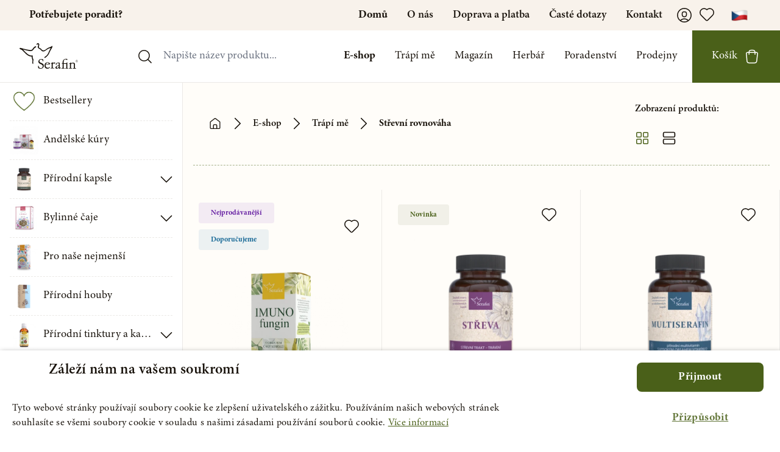

--- FILE ---
content_type: text/html; charset=UTF-8
request_url: https://serafinbyliny.cz/e-shop/trapi-me/strevni-rovnovaha_110
body_size: 112796
content:
<!DOCTYPE html>
<html class="scroll-smooth" lang="cs">

<head>
    <link rel=preconnect href="https://fonts.googleapis.com">
    <!-- Cookies banner -->
    <script type="text/javascript" charset="UTF-8" src="//cdn.cookie-script.com/s/ee92c7d9c11ef4f04619b5325b21b16f.js">
    </script>

            <!-- Google Tag Manager -->
        <script>
            (function(w, d, s, l, i) {
                w[l] = w[l] || [];
                w[l].push({
                    'gtm.start': new Date().getTime(),
                    event: 'gtm.js'
                });
                var f = d.getElementsByTagName(s)[0],
                    j = d.createElement(s),
                    dl = l != 'dataLayer' ? '&l=' + l : '';
                j.async = true;
                j.src =
                    'https://www.googletagmanager.com/gtm.js?id=' + i + dl +
                    '&gtm_auth=Hn3RoG4FpdYcNehaN2LxCQ&gtm_preview=env-8&gtm_cookies_win=x';
                f.parentNode.insertBefore(j, f);
            })(window, document, 'script', 'dataLayer', 'GTM-KLBZL9');
        </script>
        <!-- End Google Tag Manager -->
        <script type="text/javascript" src="https://c.seznam.cz/js/rc.js"></script>
        <script type="text/javascript">
            var ab_instance = "partneri.serafinbyliny.cz";
            var ab_inzerent = 4;
            var ab_kampan = 1;
        </script>
        <script src="https://partneri.serafinbyliny.cz/t3.js" type="text/javascript" async defer></script>
    
    <meta charSet="utf-8" />
    <meta name="viewport" content="initial-scale=1.0, maximum-scale = 1.0, width=device-width" />
    <link rel="apple-touch-icon" sizes="180x180" href="/apple-touch-icon.png">
    <link rel="icon" type="image/png" sizes="32x32" href="/favicon-32x32.png">
    <link rel="icon" type="image/png" sizes="16x16" href="/favicon-16x16.png">
    <link rel="manifest" href="/site.webmanifest">
    <link rel="mask-icon" href="/safari-pinned-tab.svg" color="#5bbad5">
    <meta name="msapplication-TileColor" content="#2b5797">
    <meta name="theme-color" content="#ffffff">
    
    <link rel="manifest" href="manifest.json">
        <script src="/jquery-3.4.1.slim.min.js"></script>

    <link rel="preload" href="https://api.mapbox.com/mapbox-gl-js/v2.3.1/mapbox-gl.css" as="style"
        onload="this.onload=null;this.rel='stylesheet'">
    <noscript>
        <link rel="stylesheet" href="https://api.mapbox.com/mapbox-gl-js/v2.3.1/mapbox-gl.css">
    </noscript>

    <meta name="seznam-wmt" content="zM6LQZajRBcL0WVG4OXGa3QXq46oeNSn" />


    <script type="text/javascript">
    const Ziggy = {"url":"https:\/\/serafinbyliny.cz","port":null,"defaults":{},"routes":{"debugbar.openhandler":{"uri":"_debugbar\/open","methods":["GET","HEAD"]},"debugbar.clockwork":{"uri":"_debugbar\/clockwork\/{id}","methods":["GET","HEAD"]},"debugbar.telescope":{"uri":"_debugbar\/telescope\/{id}","methods":["GET","HEAD"]},"debugbar.assets.css":{"uri":"_debugbar\/assets\/stylesheets","methods":["GET","HEAD"]},"debugbar.assets.js":{"uri":"_debugbar\/assets\/javascript","methods":["GET","HEAD"]},"debugbar.cache.delete":{"uri":"_debugbar\/cache\/{key}\/{tags?}","methods":["DELETE"]},"telescope":{"uri":"telescope\/{view?}","methods":["GET","HEAD"],"wheres":{"view":"(.*)"}},"ignition.healthCheck":{"uri":"_ignition\/health-check","methods":["GET","HEAD"]},"ignition.executeSolution":{"uri":"_ignition\/execute-solution","methods":["POST"]},"ignition.updateConfig":{"uri":"_ignition\/update-config","methods":["POST"]},"adminer::index":{"uri":"adminer","methods":["GET","HEAD","POST","PUT","PATCH","DELETE","OPTIONS"]},"api.product.detail":{"uri":"api\/products_api\/{id}","methods":["GET","HEAD"]},"files.upload":{"uri":"api\/files\/upload","methods":["POST"]},"MPI.status":{"uri":"api\/MPI\/status","methods":["POST"]},"vysoky-krevni-tlak":{"uri":"vysoky-krevni-tlak","methods":["GET","HEAD"]},"index":{"uri":"\/","methods":["GET","POST","HEAD"]},"notloggedin":{"uri":"prihlaseni","methods":["GET","POST","HEAD"]},"notloggedinfavourite":{"uri":"oblibene-prihlaseni","methods":["GET","POST","HEAD"]},"notloggedinunsubscribe":{"uri":"odhlaseni-newsletter\/{email}","methods":["GET","POST","HEAD"]},"e-shop.search":{"uri":"e-shop\/vyhledavani","methods":["GET","POST","HEAD"]},"e-shop.troubles":{"uri":"e-shop\/trapi-me\/{trouble}","methods":["GET","POST","HEAD"],"bindings":{"trouble":"id"}},"e-shop.tags":{"uri":"e-shop\/stitek\/{tag}","methods":["GET","POST","HEAD"],"bindings":{"tag":"id"}},"e-shop.herbs":{"uri":"e-shop\/byliny\/{herb}","methods":["GET","POST","HEAD"],"bindings":{"herb":"url_key"}},"e-shop":{"uri":"e-shop\/{category?}","methods":["GET","POST","HEAD"],"wheres":{"category":".*"}},"product":{"uri":"produkt\/{product}","methods":["GET","POST","HEAD"],"bindings":{"product":"url_key"}},"magazine":{"uri":"magazin","methods":["GET","POST","HEAD"]},"magazine.category":{"uri":"magazin\/kategorie\/{category}","methods":["GET","POST","HEAD"],"bindings":{"category":"url"}},"article":{"uri":"magazin\/{blogpost}","methods":["GET","POST","HEAD"],"bindings":{"blogpost":"url_key"}},"herbs":{"uri":"herbar","methods":["GET","POST","HEAD"]},"herbs.category":{"uri":"herbar\/{category}","methods":["GET","POST","HEAD"]},"herbs.alphabet":{"uri":"herbar\/podle-abecedy\/{letter}","methods":["GET","POST","HEAD"]},"herb":{"uri":"herbar\/{category}\/{herb}","methods":["GET","POST","HEAD"],"bindings":{"herb":"url_key"}},"problems":{"uri":"trapi-me","methods":["GET","POST","HEAD"]},"problems.category":{"uri":"trapi-me\/{category}","methods":["GET","POST","HEAD"],"bindings":{"category":"url_key"}},"academy":{"uri":"akademie","methods":["GET","POST","HEAD"]},"academy.category":{"uri":"akademie\/{category}","methods":["GET","POST","HEAD"]},"academy.last_video":{"uri":"academy\/last\/{video}","methods":["POST"]},"support":{"uri":"poradenstvi\/{author_id?}","methods":["GET","POST","HEAD"]},"consultant.benediktova":{"uri":"poradenstvi\/poradce\/aneta-benediktova_99","methods":["GET","POST","HEAD"]},"consultant":{"uri":"poradenstvi\/poradce\/{consultant}","methods":["GET","POST","HEAD"],"bindings":{"consultant":"id"}},"about":{"uri":"o-nas","methods":["GET","POST","HEAD"]},"affiliate":{"uri":"affiliate-program","methods":["GET","POST","HEAD"]},"shipping":{"uri":"doprava-a-platba","methods":["GET","POST","HEAD"]},"downloads":{"uri":"ke-stazeni","methods":["GET","POST","HEAD"]},"shops":{"uri":"prodejny","methods":["GET","POST","HEAD"]},"support-reservations":{"uri":"poradenstvi-rezervace","methods":["GET","POST","HEAD"]},"shop-praha":{"uri":"prodejny\/andelska-apatyka-serafin-v-praze_306","methods":["GET","POST","HEAD"]},"shop-ostrava":{"uri":"prodejny\/andelska-apatyka-serafin-v-ostrave_309","methods":["GET","POST","HEAD"]},"shop-vary":{"uri":"prodejny\/andelska-apatyka-serafin-v-karlovych-varech_307","methods":["GET","POST","HEAD"]},"shop-sokolov":{"uri":"prodejny\/andelska-apatyka-serafin-v-sokolove_308","methods":["GET","POST","HEAD"]},"shop-brno":{"uri":"prodejny\/andelska-apatyka-brno","methods":["GET","POST","HEAD"]},"shop-budejovice":{"uri":"prodejny\/andelska-apatyka-serafin-v-ceskych-budejovicich_315","methods":["GET","POST","HEAD"]},"shop-usti":{"uri":"prodejny\/andelska-apatyka-serafin-v-usti-nad-labem_348","methods":["GET","POST","HEAD"]},"shop-liberec":{"uri":"prodejny\/andelska-apatyka-serafin-liberec_375","methods":["GET","POST","HEAD"]},"shop-trebic":{"uri":"prodejny\/andelska-apatyka-serafin-v-trebici_378","methods":["GET","POST","HEAD"]},"shop":{"uri":"prodejny\/{store}","methods":["GET","POST","HEAD"],"bindings":{"store":"name"}},"faq":{"uri":"faq","methods":["GET","POST","HEAD"]},"wholesale":{"uri":"velkoobchod","methods":["GET","HEAD"]},"vop":{"uri":"vop","methods":["GET","POST","HEAD"]},"returns":{"uri":"reklamace","methods":["GET","POST","HEAD"]},"report":{"uri":"report","methods":["POST"]},"bag":{"uri":"taska","methods":["GET","HEAD"]},"favourite":{"uri":"oblibene","methods":["GET","POST","HEAD"]},"favourites.toggle":{"uri":"favourite\/{type}\/{favouritable}","methods":["POST"]},"request.sent":{"uri":"zadost-odeslana","methods":["GET","POST","HEAD"]},"user":{"uri":"uzivatel","methods":["GET","POST","HEAD"]},"user.update":{"uri":"uzivatel\/update\/{user}","methods":["POST"],"bindings":{"user":"id"}},"user.shipping":{"uri":"uzivatel\/request\/shipping\/{user}","methods":["POST"],"bindings":{"user":"id"}},"user.billing":{"uri":"uzivatel\/request\/billing\/{user}","methods":["POST"],"bindings":{"user":"id"}},"user.password":{"uri":"uzivatel\/password\/{user}","methods":["POST"],"bindings":{"user":"id"}},"user.order":{"uri":"uzivatel\/objednavka\/{order}","methods":["GET","POST","HEAD"],"bindings":{"order":"id"}},"user.orders":{"uri":"uzivatel\/objednavky","methods":["GET","POST","HEAD"]},"team":{"uri":"o-nas\/tym","methods":["GET","HEAD"]},"contact":{"uri":"kontakt","methods":["GET","HEAD"]},"crafting":{"uri":"zakazkova-vyroba","methods":["GET","HEAD"]},"sendingemail":{"uri":"sendingemail","methods":["GET","HEAD"]},"email.user_verify_email":{"uri":"email\/user_verify_email","methods":["POST"]},"email.password_reset":{"uri":"email\/password_reset","methods":["POST"]},"email.delivery":{"uri":"email\/delivery","methods":["POST"]},"email.review":{"uri":"email\/review","methods":["POST"]},"email.wholesale_register":{"uri":"email\/wholesale_register","methods":["POST"]},"email.wholesale_approve":{"uri":"email\/wholesale_approve","methods":["POST"]},"email.order_approve_wholesale":{"uri":"email\/order_approve_wholesale","methods":["POST"]},"email.order_approve_customer":{"uri":"email\/order_approve_customer","methods":["POST"]},"email.newsletter":{"uri":"email\/newsletter","methods":["POST"]},"email.product_experience":{"uri":"email\/product_experience","methods":["POST"]},"email.unfinished_order":{"uri":"email\/unfinished_order","methods":["POST"]},"ares":{"uri":"ares","methods":["POST"]},"user.suspended":{"uri":"ucet-deaktivovan","methods":["GET","HEAD"]},"subscribe.popup":{"uri":"subscribe\/popup","methods":["POST"]},"subscribe.web_section":{"uri":"subscribe\/web_section","methods":["POST"]},"cart.reassign":{"uri":"zapomenuty-kosik\/{cart_id}","methods":["GET","HEAD"]},"product.review":{"uri":"ohodnotit-produkt\/{product_flat}","methods":["GET","HEAD"],"bindings":{"product_flat":"url_key"}},"coupon":{"uri":"email\/coupon","methods":["POST"]},"couponModal":{"uri":"email\/couponModal","methods":["POST"]},"help_request_email":{"uri":"help_request_email","methods":["POST"]},"help_request_email_from_email":{"uri":"help_request_email_from_email\/{email}","methods":["GET","POST","HEAD"]},"succsess_page":{"uri":"succses_page","methods":["GET","POST","HEAD"]},"new_video":{"uri":"new_video","methods":["GET","POST","HEAD"]},"cart.add":{"uri":"cart\/items\/add\/{product}","methods":["POST"],"bindings":{"product":"id"}},"cart.quantity":{"uri":"cart\/items\/quantity\/{item}","methods":["POST"],"bindings":{"item":"id"}},"cart.removeAll":{"uri":"cart\/items\/remove\/items\/all","methods":["POST"]},"cart.remove":{"uri":"cart\/items\/remove\/{item}","methods":["POST"],"bindings":{"item":"id"}},"cart.similar":{"uri":"cart\/similar\/{product}","methods":["POST"],"bindings":{"product":"id"}},"cart.shipping":{"uri":"cart\/shipping-and-payment","methods":["POST"]},"cart.gift":{"uri":"cart\/choose-gift\/{product?}","methods":["POST"]},"cart.order":{"uri":"cart\/complete-order","methods":["POST"]},"cart.coupon.toggle":{"uri":"cart\/coupon\/toggle\/{coupon}","methods":["POST"]},"cart.charities.donate":{"uri":"cart\/donate\/{cart}\/{charity}","methods":["POST"],"bindings":{"cart":"id","charity":"id"}},"admin.login":{"uri":"admin\/login","methods":["GET","HEAD"]},"admin.logout":{"uri":"admin\/logout","methods":["POST"]},"admin.register":{"uri":"admin\/register","methods":["GET","HEAD"]},"reviews.store":{"uri":"admin\/admin\/reviews\/store","methods":["POST"]},"admin.redirect":{"uri":"admin","methods":["GET","POST","HEAD"]},"admin.index":{"uri":"admin\/dashboard","methods":["GET","POST","HEAD"]},"admin.403":{"uri":"admin\/403","methods":["GET","POST","HEAD"]},"admins.index":{"uri":"admin\/admins","methods":["GET","POST","HEAD"]},"admins.edit":{"uri":"admin\/admins\/edit\/{admin}","methods":["GET","HEAD"],"bindings":{"admin":"id"}},"admins.update":{"uri":"admin\/admins\/update\/{admin}","methods":["POST"],"bindings":{"admin":"id"}},"admins.destroy":{"uri":"admin\/admins\/destroy\/{admin}","methods":["POST"],"bindings":{"admin":"id"}},"email_audit.index":{"uri":"admin\/email_audit","methods":["GET","POST","HEAD"]},"email_audit.send_picked_email":{"uri":"admin\/email_audit\/test-email\/{type}","methods":["GET","POST","HEAD"]},"apply.index":{"uri":"admin\/apply","methods":["GET","POST","HEAD"]},"apply.create":{"uri":"admin\/apply\/create","methods":["GET","POST","HEAD"]},"apply.edit":{"uri":"admin\/apply\/edit\/{coupon_code}","methods":["GET","POST","HEAD"]},"apply.apply":{"uri":"admin\/apply\/apply","methods":["POST"]},"apply.status":{"uri":"admin\/apply\/status\/{couponApplication}","methods":["POST"],"bindings":{"couponApplication":"id"}},"apply.destroy":{"uri":"admin\/apply\/destroy\/{couponApplication}","methods":["POST"],"bindings":{"couponApplication":"id"}},"apply.update":{"uri":"admin\/apply\/update\/{couponApplication}","methods":["POST"],"bindings":{"couponApplication":"id"}},"products.index":{"uri":"admin\/products","methods":["GET","POST","HEAD"]},"products.create":{"uri":"admin\/products\/create","methods":["GET","POST","HEAD"]},"products.edit":{"uri":"admin\/products\/edit\/{product}","methods":["GET","POST","HEAD"],"bindings":{"product":"id"}},"products.duplicate":{"uri":"admin\/products\/duplicate\/{product}","methods":["GET","POST","HEAD"],"bindings":{"product":"id"}},"products.store":{"uri":"admin\/products\/store","methods":["POST"]},"products.update":{"uri":"admin\/products\/update\/{product}","methods":["POST"],"bindings":{"product":"id"}},"products.status":{"uri":"admin\/products\/status\/{product}","methods":["POST"],"bindings":{"product":"id"}},"products.updateInFeeds":{"uri":"admin\/products\/in_feeds\/{product}","methods":["POST"],"bindings":{"product":"id"}},"products.priority":{"uri":"admin\/products\/priority\/{product}","methods":["POST"],"bindings":{"product":"id"}},"products.updateFeeds":{"uri":"admin\/products\/feeds\/{product}","methods":["POST"],"bindings":{"product":"id"}},"products.destroy":{"uri":"admin\/products\/destroy\/{product}","methods":["POST"],"bindings":{"product":"id"}},"magazine.index":{"uri":"admin\/magazine","methods":["GET","POST","HEAD"]},"magazine.create":{"uri":"admin\/magazine\/create","methods":["GET","POST","HEAD"]},"magazine.edit":{"uri":"admin\/magazine\/edit\/{blogpost}","methods":["GET","POST","HEAD"],"bindings":{"blogpost":"url_key"}},"magazine.store":{"uri":"admin\/magazine\/store","methods":["POST"]},"magazine.update":{"uri":"admin\/magazine\/update\/{blogpost}","methods":["POST"],"bindings":{"blogpost":"url_key"}},"magazine.priority":{"uri":"admin\/magazine\/priority\/{blogpost}","methods":["POST"],"bindings":{"blogpost":"url_key"}},"magazine.status":{"uri":"admin\/magazine\/status\/{blogpost}","methods":["POST"],"bindings":{"blogpost":"url_key"}},"magazine.destroy":{"uri":"admin\/magazine\/destroy\/{blogpost}","methods":["POST"],"bindings":{"blogpost":"url_key"}},"magazine.categories.index":{"uri":"admin\/magazine\/categories","methods":["GET","POST","HEAD"]},"magazine.categories.create":{"uri":"admin\/magazine\/categories\/create","methods":["GET","POST","HEAD"]},"magazine.categories.edit":{"uri":"admin\/magazine\/categories\/edit\/{category}","methods":["GET","POST","HEAD"],"bindings":{"category":"id"}},"magazine.categories.store":{"uri":"admin\/magazine\/categories\/store","methods":["POST"]},"magazine.categories.update":{"uri":"admin\/magazine\/categories\/update\/{category}","methods":["POST"],"bindings":{"category":"id"}},"magazine.categories.destroy":{"uri":"admin\/magazine\/categories\/destroy\/{category}","methods":["POST"],"bindings":{"category":"id"}},"categories.index":{"uri":"admin\/categories","methods":["GET","POST","HEAD"]},"categories.create":{"uri":"admin\/categories\/create","methods":["GET","HEAD"]},"categories.edit":{"uri":"admin\/categories\/edit\/{category}","methods":["GET","HEAD"],"bindings":{"category":"id"}},"categories.store":{"uri":"admin\/categories\/store","methods":["POST"]},"categories.update":{"uri":"admin\/categories\/update\/{category}","methods":["POST"],"bindings":{"category":"id"}},"categories.priority":{"uri":"admin\/categories\/priority\/{category}","methods":["POST"],"bindings":{"category":"id"}},"categories.destroy":{"uri":"admin\/categories\/destroy\/{category}","methods":["POST"],"bindings":{"category":"id"}},"troubles.index":{"uri":"admin\/troubles","methods":["GET","POST","HEAD"]},"troubles.create":{"uri":"admin\/troubles\/create","methods":["GET","POST","HEAD"]},"troubles.edit":{"uri":"admin\/troubles\/edit\/{trouble}","methods":["GET","POST","HEAD"],"bindings":{"trouble":"id"}},"troubles.store":{"uri":"admin\/troubles\/store","methods":["POST"]},"troubles.update":{"uri":"admin\/troubles\/update\/{trouble}","methods":["POST"],"bindings":{"trouble":"id"}},"troubles.destroy":{"uri":"admin\/troubles\/destroy\/{trouble}","methods":["POST"],"bindings":{"trouble":"id"}},"redirects.index":{"uri":"admin\/redirects","methods":["GET","POST","HEAD"]},"redirects.create":{"uri":"admin\/redirects\/create","methods":["GET","POST","HEAD"]},"redirects.edit":{"uri":"admin\/redirects\/edit\/{redirect}","methods":["GET","POST","HEAD"],"bindings":{"redirect":"id"}},"redirects.store":{"uri":"admin\/redirects\/store","methods":["POST"]},"redirects.update":{"uri":"admin\/redirects\/update\/{redirect}","methods":["POST"],"bindings":{"redirect":"id"}},"redirects.destroy":{"uri":"admin\/redirects\/destroy\/{redirect}","methods":["POST"]},"reviews.index":{"uri":"admin\/reviews","methods":["GET","POST","HEAD"]},"reviews.create":{"uri":"admin\/reviews\/create","methods":["GET","POST","HEAD"]},"reviews.edit":{"uri":"admin\/reviews\/edit\/{review}","methods":["GET","POST","HEAD"],"bindings":{"review":"id"}},"reviews.update":{"uri":"admin\/reviews\/update\/{review}","methods":["POST"],"bindings":{"review":"id"}},"reviews.destroy":{"uri":"admin\/reviews\/destroy\/{review}","methods":["POST"],"bindings":{"review":"id"}},"authors.index":{"uri":"admin\/authors","methods":["GET","POST","HEAD"]},"authors.create":{"uri":"admin\/authors\/create","methods":["GET","HEAD"]},"authors.edit":{"uri":"admin\/authors\/edit\/{author}","methods":["GET","HEAD"],"bindings":{"author":"id"}},"authors.store":{"uri":"admin\/authors\/store","methods":["POST"]},"authors.update":{"uri":"admin\/authors\/update\/{author}","methods":["POST"],"bindings":{"author":"id"}},"authors.destroy":{"uri":"admin\/authors\/destroy\/{author}","methods":["POST"],"bindings":{"author":"id"}},"teamMembers.index":{"uri":"admin\/teamMembers","methods":["GET","POST","HEAD"]},"teamMembers.create":{"uri":"admin\/teamMembers\/create","methods":["GET","HEAD"]},"teamMembers.edit":{"uri":"admin\/teamMembers\/edit\/{teamMember}","methods":["GET","HEAD"],"bindings":{"teamMember":"id"}},"teamMembers.store":{"uri":"admin\/teamMembers\/store","methods":["POST"]},"teamMembers.update":{"uri":"admin\/teamMembers\/update\/{teamMember}","methods":["POST"],"bindings":{"teamMember":"id"}},"teamMembers.destroy":{"uri":"admin\/teamMembers\/destroy\/{teamMember}","methods":["POST"],"bindings":{"teamMember":"id"}},"teamMembers.priority":{"uri":"admin\/teamMembers\/priority\/{teamMember}","methods":["POST"],"bindings":{"teamMember":"id"}},"herbs.index":{"uri":"admin\/herbs","methods":["GET","POST","HEAD"]},"herbs.create":{"uri":"admin\/herbs\/create","methods":["GET","POST","HEAD"]},"herbs.edit":{"uri":"admin\/herbs\/edit\/{herb}","methods":["GET","POST","HEAD"],"bindings":{"herb":"url_key"}},"herbs.store":{"uri":"admin\/herbs\/store","methods":["POST"]},"herbs.update":{"uri":"admin\/herbs\/update\/{herb}","methods":["POST"],"bindings":{"herb":"url_key"}},"herbs.destroy":{"uri":"admin\/herbs\/destroy\/{herb}","methods":["POST"],"bindings":{"herb":"url_key"}},"herbs.category.status":{"uri":"admin\/herbs\/status\/{category}","methods":["POST"],"bindings":{"category":"url_key"}},"banners.index":{"uri":"admin\/sliders","methods":["GET","POST","HEAD"]},"banners.create":{"uri":"admin\/sliders\/create","methods":["GET","HEAD"]},"banners.edit":{"uri":"admin\/sliders\/edit\/{banner}","methods":["GET","HEAD"],"bindings":{"banner":"id"}},"banners.store":{"uri":"admin\/sliders\/store","methods":["POST"]},"banners.update":{"uri":"admin\/sliders\/update\/{banner}","methods":["POST"],"bindings":{"banner":"id"}},"banners.status":{"uri":"admin\/sliders\/status\/{banner}","methods":["POST"],"bindings":{"banner":"id"}},"banners.destroy":{"uri":"admin\/sliders\/destroy\/{banner}","methods":["POST"],"bindings":{"banner":"id"}},"landings.index":{"uri":"admin\/landings","methods":["GET","POST","HEAD"]},"landings.create":{"uri":"admin\/landings\/create","methods":["GET","POST","HEAD"]},"landings.preview":{"uri":"admin\/landings\/preview\/{landing}","methods":["GET","POST","HEAD"],"bindings":{"landing":"id"}},"landings.edit":{"uri":"admin\/landings\/edit\/{landing}","methods":["GET","POST","HEAD"],"bindings":{"landing":"id"}},"landings.store":{"uri":"admin\/landings\/store","methods":["POST"]},"landings.update":{"uri":"admin\/landings\/update\/{landing}","methods":["POST"],"bindings":{"landing":"id"}},"landings.status":{"uri":"admin\/landings\/status\/{landing}","methods":["POST"]},"landings.destroy":{"uri":"admin\/landings\/destroy\/{landing}","methods":["POST"],"bindings":{"landing":"id"}},"customers.index":{"uri":"admin\/customers","methods":["GET","POST","HEAD"]},"customers.show":{"uri":"admin\/customers\/detail\/{user}","methods":["GET","HEAD"],"bindings":{"user":"id"}},"customers.destroy":{"uri":"admin\/customers\/destroy\/{user}","methods":["POST"],"bindings":{"user":"id"}},"gifts.index":{"uri":"admin\/gifts","methods":["GET","POST","HEAD"]},"gifts.create":{"uri":"admin\/gifts\/create","methods":["GET","POST","HEAD"]},"gifts.edit":{"uri":"admin\/gifts\/edit\/{product}","methods":["GET","POST","HEAD"],"bindings":{"product":"id"}},"gifts.store":{"uri":"admin\/gifts\/store","methods":["POST"]},"gifts.update":{"uri":"admin\/gifts\/update\/{product}","methods":["POST"],"bindings":{"product":"id"}},"shops.index":{"uri":"admin\/shops","methods":["GET","POST","HEAD"]},"shops.create":{"uri":"admin\/shops\/create","methods":["GET","POST","HEAD"]},"shops.edit":{"uri":"admin\/shops\/edit\/{store}","methods":["GET","POST","HEAD"],"bindings":{"store":"name"}},"shops.store":{"uri":"admin\/shops\/store","methods":["POST"]},"shops.update":{"uri":"admin\/shops\/update\/{store}","methods":["POST"],"bindings":{"store":"name"}},"shops.priority":{"uri":"admin\/shops\/priority\/{store}","methods":["POST"],"bindings":{"store":"name"}},"shops.destroy":{"uri":"admin\/shops\/destroy\/{store}","methods":["POST"],"bindings":{"store":"name"}},"wholesale.index":{"uri":"admin\/wholesale","methods":["GET","POST","HEAD"]},"wholesale.show":{"uri":"admin\/wholesale\/detail\/{user}","methods":["GET","HEAD"],"bindings":{"user":"id"}},"wholesale.action":{"uri":"admin\/wholesale\/action\/{action}","methods":["GET","HEAD"],"bindings":{"action":"id"}},"wholesale.edit":{"uri":"admin\/wholesale\/edit\/{user}","methods":["GET","HEAD"],"bindings":{"user":"id"}},"wholesale.accept":{"uri":"admin\/wholesale\/accept\/{action}","methods":["POST"],"bindings":{"action":"id"}},"wholesale.update":{"uri":"admin\/wholesale\/update\/{address}","methods":["POST"]},"wholesale.internal":{"uri":"admin\/wholesale\/internal\/{user}","methods":["POST"],"bindings":{"user":"id"}},"wholesale.destroy":{"uri":"admin\/wholesale\/destroy\/{action}","methods":["POST"],"bindings":{"action":"id"}},"user.destroy":{"uri":"admin\/wholesale\/destroy\/user\/{user}","methods":["POST"],"bindings":{"user":"id"}},"user.status":{"uri":"admin\/wholesale\/change-status\/{user}","methods":["POST"],"bindings":{"user":"id"}},"user.transfer":{"uri":"admin\/wholesale\/change-transfer\/{user}","methods":["POST"],"bindings":{"user":"id"}},"product.recommendations":{"uri":"admin\/wholesale\/product-recommendations","methods":["GET","POST","HEAD"]},"product.recommendations.store":{"uri":"admin\/wholesale\/product-recommendations\/store\/{product}","methods":["POST"],"bindings":{"product":"url_key"}},"product.recommendations.destroy":{"uri":"admin\/wholesale\/product-recommendations\/destroy\/{recommendation}","methods":["POST"],"bindings":{"recommendation":"id"}},"advice.index":{"uri":"admin\/advice","methods":["GET","POST","HEAD"]},"advice.create":{"uri":"admin\/advice\/create","methods":["GET","HEAD"]},"advice.edit":{"uri":"admin\/advice\/edit\/{advice}","methods":["GET","HEAD"]},"orders.index":{"uri":"admin\/orders","methods":["GET","POST","HEAD"]},"orders.show":{"uri":"admin\/orders\/detail\/{order}","methods":["GET","POST","HEAD"],"bindings":{"order":"id"}},"orders.update":{"uri":"admin\/orders\/update\/{order}","methods":["POST"],"bindings":{"order":"id"}},"orders.mpi_status":{"uri":"admin\/orders\/mpi_status\/{order}","methods":["POST"],"bindings":{"order":"id"}},"orders.mpi_status_check":{"uri":"admin\/orders\/mpi_status_check\/{order}","methods":["POST"],"bindings":{"order":"id"}},"coupons.status":{"uri":"admin\/coupons\/status\/{coupon}","methods":["POST"],"bindings":{"coupon":"id"}},"coupons.index":{"uri":"admin\/coupons","methods":["GET","POST","HEAD"]},"coupons.coupon.create":{"uri":"admin\/coupons\/coupon\/create","methods":["GET","POST","HEAD"]},"coupons.coupon.edit":{"uri":"admin\/coupons\/coupon\/edit\/{coupon}","methods":["GET","POST","HEAD"],"bindings":{"coupon":"id"}},"coupons.shipping.create":{"uri":"admin\/coupons\/shipping\/create","methods":["GET","POST","HEAD"]},"coupons.shipping.edit":{"uri":"admin\/coupons\/shipping\/edit\/{coupon}","methods":["GET","POST","HEAD"],"bindings":{"coupon":"id"}},"coupons.update":{"uri":"admin\/coupons\/update\/{coupon}","methods":["POST"],"bindings":{"coupon":"id"}},"coupons.import":{"uri":"admin\/coupons\/import","methods":["POST"]},"coupons.store":{"uri":"admin\/coupons\/store","methods":["POST"]},"coupons.destroy":{"uri":"admin\/coupons\/destroy\/{coupon}","methods":["POST"],"bindings":{"coupon":"id"}},"xplusx":{"uri":"admin\/coupons\/xplusx","methods":["GET","HEAD"]},"academy.index":{"uri":"admin\/academy","methods":["GET","POST","HEAD"]},"academy.create":{"uri":"admin\/academy\/create","methods":["GET","POST","HEAD"]},"academy.edit":{"uri":"admin\/academy\/edit\/{academy_video}","methods":["GET","POST","HEAD"],"bindings":{"academy_video":"id"}},"academy.store":{"uri":"admin\/academy\/store","methods":["POST"]},"academy.update":{"uri":"admin\/academy\/update\/{academy_video}","methods":["POST"],"bindings":{"academy_video":"id"}},"academy.destroy":{"uri":"admin\/academy\/destroy\/{academy_video}","methods":["POST"],"bindings":{"academy_video":"id"}},"downloadables.index":{"uri":"admin\/downloadables","methods":["GET","POST","HEAD"]},"downloadables.create":{"uri":"admin\/downloadables\/create","methods":["GET","POST","HEAD"]},"downloadables.edit":{"uri":"admin\/downloadables\/edit\/{downloadable}","methods":["GET","POST","HEAD"],"bindings":{"downloadable":"id"}},"downloadables.store":{"uri":"admin\/downloadables\/store","methods":["POST"]},"downloadables.update":{"uri":"admin\/downloadables\/update\/{downloadable}","methods":["POST"],"bindings":{"downloadable":"id"}},"downloadables.destroy":{"uri":"admin\/downloadables\/destroy\/{downloadable}","methods":["POST"],"bindings":{"downloadable":"id"}},"lista.index":{"uri":"admin\/lista","methods":["GET","POST","HEAD"]},"lista.store":{"uri":"admin\/lista\/store","methods":["GET","POST","HEAD"]},"lista.update":{"uri":"admin\/lista\/update\/{listaText}","methods":["POST"],"bindings":{"listaText":"id"}},"lista.destroy":{"uri":"admin\/lista\/destroy\/{listaText}","methods":["POST"],"bindings":{"listaText":"id"}},"galery.index":{"uri":"admin\/galery","methods":["GET","POST","HEAD"]},"pages.index":{"uri":"admin\/pages","methods":["GET","POST","HEAD"]},"pages.create":{"uri":"admin\/pages\/create","methods":["GET","POST","HEAD"]},"pages.edit":{"uri":"admin\/pages\/edit\/{page}","methods":["GET","POST","HEAD"],"bindings":{"page":"id"}},"pages.store":{"uri":"admin\/pages\/store","methods":["POST"]},"pages.update":{"uri":"admin\/pages\/update\/{page}","methods":["POST"],"bindings":{"page":"id"}},"pages.destroy":{"uri":"admin\/pages\/destroy\/{page}","methods":["POST"],"bindings":{"page":"id"}},"charities.index":{"uri":"admin\/charities","methods":["GET","POST","HEAD"]},"charities.create":{"uri":"admin\/charities\/create","methods":["GET","POST","HEAD"]},"charities.edit":{"uri":"admin\/charities\/edit\/{charity}","methods":["GET","POST","HEAD"],"bindings":{"charity":"id"}},"charities.store":{"uri":"admin\/charities\/store","methods":["POST"]},"charities.status":{"uri":"admin\/charities\/status\/{charity}","methods":["POST"],"bindings":{"charity":"id"}},"charities.update":{"uri":"admin\/charities\/update\/{charity}","methods":["POST"],"bindings":{"charity":"id"}},"charities.destroy":{"uri":"admin\/charities\/destroy\/{charity}","methods":["POST"],"bindings":{"charity":"id"}},"priorities.index":{"uri":"admin\/priorities","methods":["GET","POST","HEAD"]},"priorities.products":{"uri":"admin\/priorities\/products","methods":["GET","POST","HEAD"]},"priorities.blogposts":{"uri":"admin\/priorities\/blogposts","methods":["GET","POST","HEAD"]},"priorities.products.update":{"uri":"admin\/priorities\/update\/products","methods":["POST"]},"priorities.blogposts.update":{"uri":"admin\/priorities\/update\/blogposts","methods":["POST"]},"media.destroy":{"uri":"admin\/media\/destroy\/{media}","methods":["POST"],"bindings":{"media":"id"}},"media.image.destroy":{"uri":"admin\/media\/image\/destroy\/{image}","methods":["POST"],"bindings":{"image":"id"}},"media.image.destroy-all":{"uri":"admin\/media\/image\/destroy-all","methods":["POST"]},"media.images.optimize":{"uri":"admin\/media\/images\/optimize","methods":["POST"]},"media.update":{"uri":"admin\/media\/images\/update\/{image}","methods":["POST"],"bindings":{"image":"src"}},"media":{"uri":"admin\/media","methods":["GET","HEAD"]},"intended":{"uri":"loginBack","methods":["POST"]},"logout":{"uri":"logout","methods":["POST"]},"exists":{"uri":"exists","methods":["POST"]},"verification.notice":{"uri":"email\/verify","methods":["GET","HEAD"]},"verification.verify":{"uri":"email\/verify\/{id}\/{hash}","methods":["GET","HEAD"]},"verification.resend":{"uri":"email\/resend","methods":["POST"]},"login":{"uri":"login","methods":["GET","HEAD"]},"register":{"uri":"register","methods":["GET","HEAD"]},"password.request":{"uri":"password\/reset","methods":["GET","HEAD"]},"password.email":{"uri":"password\/email","methods":["POST"]},"password.reset":{"uri":"password\/reset\/{token}","methods":["GET","HEAD"]},"password.update":{"uri":"password\/reset","methods":["POST"]},"password.confirm":{"uri":"password\/confirm","methods":["GET","HEAD"]},"media.images":{"uri":"media\/{media}\/{width?}\/{height?}","methods":["GET","HEAD"]},"images":{"uri":"images\/{image}\/{page}","methods":["GET","HEAD"]}}};

    !function(t,r){"object"==typeof exports&&"undefined"!=typeof module?module.exports=r():"function"==typeof define&&define.amd?define(r):(t||self).route=r()}(this,function(){function t(t,r){for(var e=0;e<r.length;e++){var n=r[e];n.enumerable=n.enumerable||!1,n.configurable=!0,"value"in n&&(n.writable=!0),Object.defineProperty(t,"symbol"==typeof(o=function(t,r){if("object"!=typeof t||null===t)return t;var e=t[Symbol.toPrimitive];if(void 0!==e){var n=e.call(t,"string");if("object"!=typeof n)return n;throw new TypeError("@@toPrimitive must return a primitive value.")}return String(t)}(n.key))?o:String(o),n)}var o}function r(r,e,n){return e&&t(r.prototype,e),n&&t(r,n),Object.defineProperty(r,"prototype",{writable:!1}),r}function e(){return e=Object.assign?Object.assign.bind():function(t){for(var r=1;r<arguments.length;r++){var e=arguments[r];for(var n in e)Object.prototype.hasOwnProperty.call(e,n)&&(t[n]=e[n])}return t},e.apply(this,arguments)}function n(t){return n=Object.setPrototypeOf?Object.getPrototypeOf.bind():function(t){return t.__proto__||Object.getPrototypeOf(t)},n(t)}function o(t,r){return o=Object.setPrototypeOf?Object.setPrototypeOf.bind():function(t,r){return t.__proto__=r,t},o(t,r)}function i(t,r,e){return i=function(){if("undefined"==typeof Reflect||!Reflect.construct)return!1;if(Reflect.construct.sham)return!1;if("function"==typeof Proxy)return!0;try{return Boolean.prototype.valueOf.call(Reflect.construct(Boolean,[],function(){})),!0}catch(t){return!1}}()?Reflect.construct.bind():function(t,r,e){var n=[null];n.push.apply(n,r);var i=new(Function.bind.apply(t,n));return e&&o(i,e.prototype),i},i.apply(null,arguments)}function u(t){var r="function"==typeof Map?new Map:void 0;return u=function(t){if(null===t||-1===Function.toString.call(t).indexOf("[native code]"))return t;if("function"!=typeof t)throw new TypeError("Super expression must either be null or a function");if(void 0!==r){if(r.has(t))return r.get(t);r.set(t,e)}function e(){return i(t,arguments,n(this).constructor)}return e.prototype=Object.create(t.prototype,{constructor:{value:e,enumerable:!1,writable:!0,configurable:!0}}),o(e,t)},u(t)}var f=String.prototype.replace,a=/%20/g,c="RFC3986",l={default:c,formatters:{RFC1738:function(t){return f.call(t,a,"+")},RFC3986:function(t){return String(t)}},RFC1738:"RFC1738",RFC3986:c},s=Object.prototype.hasOwnProperty,v=Array.isArray,p=function(){for(var t=[],r=0;r<256;++r)t.push("%"+((r<16?"0":"")+r.toString(16)).toUpperCase());return t}(),y=function(t,r){for(var e=r&&r.plainObjects?Object.create(null):{},n=0;n<t.length;++n)void 0!==t[n]&&(e[n]=t[n]);return e},d={arrayToObject:y,assign:function(t,r){return Object.keys(r).reduce(function(t,e){return t[e]=r[e],t},t)},combine:function(t,r){return[].concat(t,r)},compact:function(t){for(var r=[{obj:{o:t},prop:"o"}],e=[],n=0;n<r.length;++n)for(var o=r[n],i=o.obj[o.prop],u=Object.keys(i),f=0;f<u.length;++f){var a=u[f],c=i[a];"object"==typeof c&&null!==c&&-1===e.indexOf(c)&&(r.push({obj:i,prop:a}),e.push(c))}return function(t){for(;t.length>1;){var r=t.pop(),e=r.obj[r.prop];if(v(e)){for(var n=[],o=0;o<e.length;++o)void 0!==e[o]&&n.push(e[o]);r.obj[r.prop]=n}}}(r),t},decode:function(t,r,e){var n=t.replace(/\+/g," ");if("iso-8859-1"===e)return n.replace(/%[0-9a-f]{2}/gi,unescape);try{return decodeURIComponent(n)}catch(t){return n}},encode:function(t,r,e,n,o){if(0===t.length)return t;var i=t;if("symbol"==typeof t?i=Symbol.prototype.toString.call(t):"string"!=typeof t&&(i=String(t)),"iso-8859-1"===e)return escape(i).replace(/%u[0-9a-f]{4}/gi,function(t){return"%26%23"+parseInt(t.slice(2),16)+"%3B"});for(var u="",f=0;f<i.length;++f){var a=i.charCodeAt(f);45===a||46===a||95===a||126===a||a>=48&&a<=57||a>=65&&a<=90||a>=97&&a<=122||o===l.RFC1738&&(40===a||41===a)?u+=i.charAt(f):a<128?u+=p[a]:a<2048?u+=p[192|a>>6]+p[128|63&a]:a<55296||a>=57344?u+=p[224|a>>12]+p[128|a>>6&63]+p[128|63&a]:(a=65536+((1023&a)<<10|1023&i.charCodeAt(f+=1)),u+=p[240|a>>18]+p[128|a>>12&63]+p[128|a>>6&63]+p[128|63&a])}return u},isBuffer:function(t){return!(!t||"object"!=typeof t||!(t.constructor&&t.constructor.isBuffer&&t.constructor.isBuffer(t)))},isRegExp:function(t){return"[object RegExp]"===Object.prototype.toString.call(t)},maybeMap:function(t,r){if(v(t)){for(var e=[],n=0;n<t.length;n+=1)e.push(r(t[n]));return e}return r(t)},merge:function t(r,e,n){if(!e)return r;if("object"!=typeof e){if(v(r))r.push(e);else{if(!r||"object"!=typeof r)return[r,e];(n&&(n.plainObjects||n.allowPrototypes)||!s.call(Object.prototype,e))&&(r[e]=!0)}return r}if(!r||"object"!=typeof r)return[r].concat(e);var o=r;return v(r)&&!v(e)&&(o=y(r,n)),v(r)&&v(e)?(e.forEach(function(e,o){if(s.call(r,o)){var i=r[o];i&&"object"==typeof i&&e&&"object"==typeof e?r[o]=t(i,e,n):r.push(e)}else r[o]=e}),r):Object.keys(e).reduce(function(r,o){var i=e[o];return r[o]=s.call(r,o)?t(r[o],i,n):i,r},o)}},b=Object.prototype.hasOwnProperty,h={brackets:function(t){return t+"[]"},comma:"comma",indices:function(t,r){return t+"["+r+"]"},repeat:function(t){return t}},m=Array.isArray,g=String.prototype.split,j=Array.prototype.push,w=function(t,r){j.apply(t,m(r)?r:[r])},O=Date.prototype.toISOString,E=l.default,R={addQueryPrefix:!1,allowDots:!1,charset:"utf-8",charsetSentinel:!1,delimiter:"&",encode:!0,encoder:d.encode,encodeValuesOnly:!1,format:E,formatter:l.formatters[E],indices:!1,serializeDate:function(t){return O.call(t)},skipNulls:!1,strictNullHandling:!1},S=function t(r,e,n,o,i,u,f,a,c,l,s,v,p,y){var b,h=r;if("function"==typeof f?h=f(e,h):h instanceof Date?h=l(h):"comma"===n&&m(h)&&(h=d.maybeMap(h,function(t){return t instanceof Date?l(t):t})),null===h){if(o)return u&&!p?u(e,R.encoder,y,"key",s):e;h=""}if("string"==typeof(b=h)||"number"==typeof b||"boolean"==typeof b||"symbol"==typeof b||"bigint"==typeof b||d.isBuffer(h)){if(u){var j=p?e:u(e,R.encoder,y,"key",s);if("comma"===n&&p){for(var O=g.call(String(h),","),E="",S=0;S<O.length;++S)E+=(0===S?"":",")+v(u(O[S],R.encoder,y,"value",s));return[v(j)+"="+E]}return[v(j)+"="+v(u(h,R.encoder,y,"value",s))]}return[v(e)+"="+v(String(h))]}var T,k=[];if(void 0===h)return k;if("comma"===n&&m(h))T=[{value:h.length>0?h.join(",")||null:void 0}];else if(m(f))T=f;else{var x=Object.keys(h);T=a?x.sort(a):x}for(var C=0;C<T.length;++C){var N=T[C],D="object"==typeof N&&void 0!==N.value?N.value:h[N];if(!i||null!==D){var F=m(h)?"function"==typeof n?n(e,N):e:e+(c?"."+N:"["+N+"]");w(k,t(D,F,n,o,i,u,f,a,c,l,s,v,p,y))}}return k},T=Object.prototype.hasOwnProperty,k=Array.isArray,x={allowDots:!1,allowPrototypes:!1,arrayLimit:20,charset:"utf-8",charsetSentinel:!1,comma:!1,decoder:d.decode,delimiter:"&",depth:5,ignoreQueryPrefix:!1,interpretNumericEntities:!1,parameterLimit:1e3,parseArrays:!0,plainObjects:!1,strictNullHandling:!1},C=function(t){return t.replace(/&#(\d+);/g,function(t,r){return String.fromCharCode(parseInt(r,10))})},N=function(t,r){return t&&"string"==typeof t&&r.comma&&t.indexOf(",")>-1?t.split(","):t},D=function(t,r,e,n){if(t){var o=e.allowDots?t.replace(/\.([^.[]+)/g,"[$1]"):t,i=/(\[[^[\]]*])/g,u=e.depth>0&&/(\[[^[\]]*])/.exec(o),f=u?o.slice(0,u.index):o,a=[];if(f){if(!e.plainObjects&&T.call(Object.prototype,f)&&!e.allowPrototypes)return;a.push(f)}for(var c=0;e.depth>0&&null!==(u=i.exec(o))&&c<e.depth;){if(c+=1,!e.plainObjects&&T.call(Object.prototype,u[1].slice(1,-1))&&!e.allowPrototypes)return;a.push(u[1])}return u&&a.push("["+o.slice(u.index)+"]"),function(t,r,e,n){for(var o=n?r:N(r,e),i=t.length-1;i>=0;--i){var u,f=t[i];if("[]"===f&&e.parseArrays)u=[].concat(o);else{u=e.plainObjects?Object.create(null):{};var a="["===f.charAt(0)&&"]"===f.charAt(f.length-1)?f.slice(1,-1):f,c=parseInt(a,10);e.parseArrays||""!==a?!isNaN(c)&&f!==a&&String(c)===a&&c>=0&&e.parseArrays&&c<=e.arrayLimit?(u=[])[c]=o:"__proto__"!==a&&(u[a]=o):u={0:o}}o=u}return o}(a,r,e,n)}},F=function(t,r){var e=function(t){if(!t)return x;if(null!=t.decoder&&"function"!=typeof t.decoder)throw new TypeError("Decoder has to be a function.");if(void 0!==t.charset&&"utf-8"!==t.charset&&"iso-8859-1"!==t.charset)throw new TypeError("The charset option must be either utf-8, iso-8859-1, or undefined");return{allowDots:void 0===t.allowDots?x.allowDots:!!t.allowDots,allowPrototypes:"boolean"==typeof t.allowPrototypes?t.allowPrototypes:x.allowPrototypes,arrayLimit:"number"==typeof t.arrayLimit?t.arrayLimit:x.arrayLimit,charset:void 0===t.charset?x.charset:t.charset,charsetSentinel:"boolean"==typeof t.charsetSentinel?t.charsetSentinel:x.charsetSentinel,comma:"boolean"==typeof t.comma?t.comma:x.comma,decoder:"function"==typeof t.decoder?t.decoder:x.decoder,delimiter:"string"==typeof t.delimiter||d.isRegExp(t.delimiter)?t.delimiter:x.delimiter,depth:"number"==typeof t.depth||!1===t.depth?+t.depth:x.depth,ignoreQueryPrefix:!0===t.ignoreQueryPrefix,interpretNumericEntities:"boolean"==typeof t.interpretNumericEntities?t.interpretNumericEntities:x.interpretNumericEntities,parameterLimit:"number"==typeof t.parameterLimit?t.parameterLimit:x.parameterLimit,parseArrays:!1!==t.parseArrays,plainObjects:"boolean"==typeof t.plainObjects?t.plainObjects:x.plainObjects,strictNullHandling:"boolean"==typeof t.strictNullHandling?t.strictNullHandling:x.strictNullHandling}}(r);if(""===t||null==t)return e.plainObjects?Object.create(null):{};for(var n="string"==typeof t?function(t,r){var e,n={},o=(r.ignoreQueryPrefix?t.replace(/^\?/,""):t).split(r.delimiter,Infinity===r.parameterLimit?void 0:r.parameterLimit),i=-1,u=r.charset;if(r.charsetSentinel)for(e=0;e<o.length;++e)0===o[e].indexOf("utf8=")&&("utf8=%E2%9C%93"===o[e]?u="utf-8":"utf8=%26%2310003%3B"===o[e]&&(u="iso-8859-1"),i=e,e=o.length);for(e=0;e<o.length;++e)if(e!==i){var f,a,c=o[e],l=c.indexOf("]="),s=-1===l?c.indexOf("="):l+1;-1===s?(f=r.decoder(c,x.decoder,u,"key"),a=r.strictNullHandling?null:""):(f=r.decoder(c.slice(0,s),x.decoder,u,"key"),a=d.maybeMap(N(c.slice(s+1),r),function(t){return r.decoder(t,x.decoder,u,"value")})),a&&r.interpretNumericEntities&&"iso-8859-1"===u&&(a=C(a)),c.indexOf("[]=")>-1&&(a=k(a)?[a]:a),n[f]=T.call(n,f)?d.combine(n[f],a):a}return n}(t,e):t,o=e.plainObjects?Object.create(null):{},i=Object.keys(n),u=0;u<i.length;++u){var f=i[u],a=D(f,n[f],e,"string"==typeof t);o=d.merge(o,a,e)}return d.compact(o)},P=/*#__PURE__*/function(){function t(t,r,e){var n,o;this.name=t,this.definition=r,this.bindings=null!=(n=r.bindings)?n:{},this.wheres=null!=(o=r.wheres)?o:{},this.config=e}var e=t.prototype;return e.matchesUrl=function(t){var r=this;if(!this.definition.methods.includes("GET"))return!1;var e=this.template.replace(/(\/?){([^}?]*)(\??)}/g,function(t,e,n,o){var i,u="(?<"+n+">"+((null==(i=r.wheres[n])?void 0:i.replace(/(^\^)|(\$$)/g,""))||"[^/?]+")+")";return o?"("+e+u+")?":""+e+u}).replace(/^\w+:\/\//,""),n=t.replace(/^\w+:\/\//,"").split("?"),o=n[0],i=n[1],u=new RegExp("^"+e+"/?$").exec(o);if(u){for(var f in u.groups)u.groups[f]="string"==typeof u.groups[f]?decodeURIComponent(u.groups[f]):u.groups[f];return{params:u.groups,query:F(i)}}return!1},e.compile=function(t){var r=this,e=this.parameterSegments;return e.length?this.template.replace(/{([^}?]+)(\??)}/g,function(n,o,i){var u;if(!i&&[null,void 0].includes(t[o]))throw new Error("Ziggy error: '"+o+"' parameter is required for route '"+r.name+"'.");if(r.wheres[o]){var f,a;if(!new RegExp("^"+(i?"("+r.wheres[o]+")?":r.wheres[o])+"$").test(null!=(f=t[o])?f:""))throw new Error("Ziggy error: '"+o+"' parameter does not match required format '"+r.wheres[o]+"' for route '"+r.name+"'.");if(e[e.length-1].name===o)return encodeURIComponent(null!=(a=t[o])?a:"").replace(/%2F/g,"/")}return encodeURIComponent(null!=(u=t[o])?u:"")}).replace(this.origin+"//",this.origin+"/").replace(/\/+$/,""):this.template},r(t,[{key:"template",get:function(){return(this.origin+"/"+this.definition.uri).replace(/\/+$/,"")}},{key:"origin",get:function(){return this.config.absolute?this.definition.domain?""+this.config.url.match(/^\w+:\/\//)[0]+this.definition.domain+(this.config.port?":"+this.config.port:""):this.config.url:""}},{key:"parameterSegments",get:function(){var t,r;return null!=(t=null==(r=this.template.match(/{[^}?]+\??}/g))?void 0:r.map(function(t){return{name:t.replace(/{|\??}/g,""),required:!/\?}$/.test(t)}}))?t:[]}}]),t}(),$=/*#__PURE__*/function(t){var n,i;function u(r,n,o,i){var u;if(void 0===o&&(o=!0),(u=t.call(this)||this).t=null!=i?i:"undefined"!=typeof Ziggy?Ziggy:null==globalThis?void 0:globalThis.Ziggy,u.t=e({},u.t,{absolute:o}),r){if(!u.t.routes[r])throw new Error("Ziggy error: route '"+r+"' is not in the route list.");u.i=new P(r,u.t.routes[r],u.t),u.u=u.l(n)}return u}i=t,(n=u).prototype=Object.create(i.prototype),n.prototype.constructor=n,o(n,i);var f=u.prototype;return f.toString=function(){var t=this,r=Object.keys(this.u).filter(function(r){return!t.i.parameterSegments.some(function(t){return t.name===r})}).filter(function(t){return"_query"!==t}).reduce(function(r,n){var o;return e({},r,((o={})[n]=t.u[n],o))},{});return this.i.compile(this.u)+function(t,r){var e,n=t,o=function(t){if(!t)return R;if(null!=t.encoder&&"function"!=typeof t.encoder)throw new TypeError("Encoder has to be a function.");var r=t.charset||R.charset;if(void 0!==t.charset&&"utf-8"!==t.charset&&"iso-8859-1"!==t.charset)throw new TypeError("The charset option must be either utf-8, iso-8859-1, or undefined");var e=l.default;if(void 0!==t.format){if(!b.call(l.formatters,t.format))throw new TypeError("Unknown format option provided.");e=t.format}var n=l.formatters[e],o=R.filter;return("function"==typeof t.filter||m(t.filter))&&(o=t.filter),{addQueryPrefix:"boolean"==typeof t.addQueryPrefix?t.addQueryPrefix:R.addQueryPrefix,allowDots:void 0===t.allowDots?R.allowDots:!!t.allowDots,charset:r,charsetSentinel:"boolean"==typeof t.charsetSentinel?t.charsetSentinel:R.charsetSentinel,delimiter:void 0===t.delimiter?R.delimiter:t.delimiter,encode:"boolean"==typeof t.encode?t.encode:R.encode,encoder:"function"==typeof t.encoder?t.encoder:R.encoder,encodeValuesOnly:"boolean"==typeof t.encodeValuesOnly?t.encodeValuesOnly:R.encodeValuesOnly,filter:o,format:e,formatter:n,serializeDate:"function"==typeof t.serializeDate?t.serializeDate:R.serializeDate,skipNulls:"boolean"==typeof t.skipNulls?t.skipNulls:R.skipNulls,sort:"function"==typeof t.sort?t.sort:null,strictNullHandling:"boolean"==typeof t.strictNullHandling?t.strictNullHandling:R.strictNullHandling}}(r);"function"==typeof o.filter?n=(0,o.filter)("",n):m(o.filter)&&(e=o.filter);var i=[];if("object"!=typeof n||null===n)return"";var u=h[r&&r.arrayFormat in h?r.arrayFormat:r&&"indices"in r?r.indices?"indices":"repeat":"indices"];e||(e=Object.keys(n)),o.sort&&e.sort(o.sort);for(var f=0;f<e.length;++f){var a=e[f];o.skipNulls&&null===n[a]||w(i,S(n[a],a,u,o.strictNullHandling,o.skipNulls,o.encode?o.encoder:null,o.filter,o.sort,o.allowDots,o.serializeDate,o.format,o.formatter,o.encodeValuesOnly,o.charset))}var c=i.join(o.delimiter),s=!0===o.addQueryPrefix?"?":"";return o.charsetSentinel&&(s+="iso-8859-1"===o.charset?"utf8=%26%2310003%3B&":"utf8=%E2%9C%93&"),c.length>0?s+c:""}(e({},r,this.u._query),{addQueryPrefix:!0,arrayFormat:"indices",encodeValuesOnly:!0,skipNulls:!0,encoder:function(t,r){return"boolean"==typeof t?Number(t):r(t)}})},f.v=function(t){var r=this;t?this.t.absolute&&t.startsWith("/")&&(t=this.p().host+t):t=this.h();var n={},o=Object.entries(this.t.routes).find(function(e){return n=new P(e[0],e[1],r.t).matchesUrl(t)})||[void 0,void 0];return e({name:o[0]},n,{route:o[1]})},f.h=function(){var t=this.p(),r=t.pathname,e=t.search;return(this.t.absolute?t.host+r:r.replace(this.t.url.replace(/^\w*:\/\/[^/]+/,""),"").replace(/^\/+/,"/"))+e},f.current=function(t,r){var n=this.v(),o=n.name,i=n.params,u=n.query,f=n.route;if(!t)return o;var a=new RegExp("^"+t.replace(/\./g,"\\.").replace(/\*/g,".*")+"$").test(o);if([null,void 0].includes(r)||!a)return a;var c=new P(o,f,this.t);r=this.l(r,c);var l=e({},i,u);return!(!Object.values(r).every(function(t){return!t})||Object.values(l).some(function(t){return void 0!==t}))||Object.entries(r).every(function(t){return l[t[0]]==t[1]})},f.p=function(){var t,r,e,n,o,i,u="undefined"!=typeof window?window.location:{},f=u.host,a=u.pathname,c=u.search;return{host:null!=(t=null==(r=this.t.location)?void 0:r.host)?t:void 0===f?"":f,pathname:null!=(e=null==(n=this.t.location)?void 0:n.pathname)?e:void 0===a?"":a,search:null!=(o=null==(i=this.t.location)?void 0:i.search)?o:void 0===c?"":c}},f.has=function(t){return Object.keys(this.t.routes).includes(t)},f.l=function(t,r){var n=this;void 0===t&&(t={}),void 0===r&&(r=this.i),null!=t||(t={}),t=["string","number"].includes(typeof t)?[t]:t;var o=r.parameterSegments.filter(function(t){return!n.t.defaults[t.name]});if(Array.isArray(t))t=t.reduce(function(t,r,n){var i,u;return e({},t,o[n]?((i={})[o[n].name]=r,i):"object"==typeof r?r:((u={})[r]="",u))},{});else if(1===o.length&&!t[o[0].name]&&(t.hasOwnProperty(Object.values(r.bindings)[0])||t.hasOwnProperty("id"))){var i;(i={})[o[0].name]=t,t=i}return e({},this.m(r),this.g(t,r))},f.m=function(t){var r=this;return t.parameterSegments.filter(function(t){return r.t.defaults[t.name]}).reduce(function(t,n,o){var i,u=n.name;return e({},t,((i={})[u]=r.t.defaults[u],i))},{})},f.g=function(t,r){var n=r.bindings,o=r.parameterSegments;return Object.entries(t).reduce(function(t,r){var i,u,f=r[0],a=r[1];if(!a||"object"!=typeof a||Array.isArray(a)||!o.some(function(t){return t.name===f}))return e({},t,((u={})[f]=a,u));if(!a.hasOwnProperty(n[f])){if(!a.hasOwnProperty("id"))throw new Error("Ziggy error: object passed as '"+f+"' parameter is missing route model binding key '"+n[f]+"'.");n[f]="id"}return e({},t,((i={})[f]=a[n[f]],i))},{})},f.valueOf=function(){return this.toString()},f.check=function(t){return this.has(t)},r(u,[{key:"params",get:function(){var t=this.v();return e({},t.params,t.query)}}]),u}(/*#__PURE__*/u(String));return function(t,r,e,n){var o=new $(t,r,e,n);return t?o.toString():o}});

</script>        <link rel="modulepreload" href="https://serafinbyliny.cz/build/assets/app-a931b7e6.js" /><script type="module" src="https://serafinbyliny.cz/build/assets/app-a931b7e6.js"></script>    <link rel="preload" as="style" href="https://serafinbyliny.cz/build/assets/app-b1ce1171.css" /><link rel="stylesheet" href="https://serafinbyliny.cz/build/assets/app-b1ce1171.css" />    <meta name="keywords" content inertia>
<meta name="robots" content="index, follow" inertia>
<meta http-equiv="Content-Type" content="text/html; charset=utf-8" inertia>
<meta property="og:title" content="Produkty | Serafin byliny" inertia>
<meta property="og:type" content="product.health" inertia>
<meta property="og:url" content inertia>
<meta property="og:image" content="https://images.serafinbyliny.cz/7022/responsive-images/KrUA0AIkMokgLrRU248wnFIqUTckQJELe3gxI3n0___media_library_original_1043_552.png" inertia>
<meta property="og:description" content="Vyberte si z široké nabídky přírodních bylinných produktů Serafin." inertia>
<meta name="twitter:card" content="product.health" inertia>
<meta name="twitter:site" content inertia>
<meta name="twitter:creator" content=" 2021 Serafin - byliny s. r. o.," inertia>
<meta name="twitter:description" content="Vyberte si z široké nabídky přírodních bylinných produktů Serafin." inertia>
<meta name="twitter:image" content="https://images.serafinbyliny.cz/7022/responsive-images/KrUA0AIkMokgLrRU248wnFIqUTckQJELe3gxI3n0___media_library_original_1043_552.png" inertia>
<link rel="image_src" href="https://images.serafinbyliny.cz/7022/responsive-images/KrUA0AIkMokgLrRU248wnFIqUTckQJELe3gxI3n0___media_library_original_1043_552.png" inertia>
<title inertia>Produkty | Serafin byliny</title>
<meta name="description" content="Vyberte si z široké nabídky přírodních produktů Serafin - čajů, tinktur, přírodních kapslí, sirupů a mnoha dalších. Vyráběno bez chemie a s láskou k přírodě." inertia="description">    
</head>

<body class="scroll-smooth">
            <!-- Google Tag Manager (noscript) -->
        <noscript><iframe
                src="https://www.googletagmanager.com/ns.html?id=GTM-KLBZL9&gtm_auth=Hn3RoG4FpdYcNehaN2LxCQ&gtm_preview=env-8&gtm_cookies_win=x"
                height="0" width="0" style="display:none;visibility:hidden"></iframe></noscript>
        <!-- End Google Tag Manager (noscript) -->
        

    <div id="app" data-page="{&quot;component&quot;:&quot;eshop&quot;,&quot;props&quot;:{&quot;page_meta&quot;:{&quot;id&quot;:13,&quot;name&quot;:&quot;E-shop&quot;,&quot;filename&quot;:&quot;eshop&quot;,&quot;OG_thumbnail&quot;:{&quot;width&quot;:2546,&quot;height&quot;:1347,&quot;srcset&quot;:&quot;https:\/\/images.serafinbyliny.cz\/7022\/responsive-images\/KrUA0AIkMokgLrRU248wnFIqUTckQJELe3gxI3n0___media_library_original_2546_1347.png 2546w, https:\/\/images.serafinbyliny.cz\/7022\/responsive-images\/KrUA0AIkMokgLrRU248wnFIqUTckQJELe3gxI3n0___media_library_original_2130_1127.png 2130w, https:\/\/images.serafinbyliny.cz\/7022\/responsive-images\/KrUA0AIkMokgLrRU248wnFIqUTckQJELe3gxI3n0___media_library_original_1782_943.png 1782w, https:\/\/images.serafinbyliny.cz\/7022\/responsive-images\/KrUA0AIkMokgLrRU248wnFIqUTckQJELe3gxI3n0___media_library_original_1491_789.png 1491w, https:\/\/images.serafinbyliny.cz\/7022\/responsive-images\/KrUA0AIkMokgLrRU248wnFIqUTckQJELe3gxI3n0___media_library_original_1247_660.png 1247w, https:\/\/images.serafinbyliny.cz\/7022\/responsive-images\/KrUA0AIkMokgLrRU248wnFIqUTckQJELe3gxI3n0___media_library_original_1043_552.png 1043w, https:\/\/images.serafinbyliny.cz\/7022\/responsive-images\/KrUA0AIkMokgLrRU248wnFIqUTckQJELe3gxI3n0___media_library_original_873_462.png 873w, https:\/\/images.serafinbyliny.cz\/7022\/responsive-images\/KrUA0AIkMokgLrRU248wnFIqUTckQJELe3gxI3n0___media_library_original_730_386.png 730w, https:\/\/images.serafinbyliny.cz\/7022\/responsive-images\/KrUA0AIkMokgLrRU248wnFIqUTckQJELe3gxI3n0___media_library_original_611_323.png 611w, https:\/\/images.serafinbyliny.cz\/7022\/responsive-images\/KrUA0AIkMokgLrRU248wnFIqUTckQJELe3gxI3n0___media_library_original_511_270.png 511w, https:\/\/images.serafinbyliny.cz\/7022\/responsive-images\/KrUA0AIkMokgLrRU248wnFIqUTckQJELe3gxI3n0___media_library_original_427_226.png 427w, https:\/\/images.serafinbyliny.cz\/7022\/responsive-images\/KrUA0AIkMokgLrRU248wnFIqUTckQJELe3gxI3n0___media_library_original_358_189.png 358w, https:\/\/images.serafinbyliny.cz\/7022\/responsive-images\/KrUA0AIkMokgLrRU248wnFIqUTckQJELe3gxI3n0___media_library_original_299_158.png 299w, https:\/\/images.serafinbyliny.cz\/7022\/responsive-images\/KrUA0AIkMokgLrRU248wnFIqUTckQJELe3gxI3n0___media_library_original_250_132.png 250w&quot;,&quot;srcset_webp&quot;:&quot;&quot;,&quot;url&quot;:&quot;https:\/\/images.serafinbyliny.cz\/7022\/KrUA0AIkMokgLrRU248wnFIqUTckQJELe3gxI3n0.png&quot;,&quot;uuid&quot;:7022,&quot;seo_image&quot;:&quot;https:\/\/images.serafinbyliny.cz\/7022\/responsive-images\/KrUA0AIkMokgLrRU248wnFIqUTckQJELe3gxI3n0___media_library_original_1043_552.png&quot;},&quot;SEO&quot;:{&quot;meta_description&quot;:&quot;Vyberte si z \u0161irok\u00e9 nab\u00eddky p\u0159\u00edrodn\u00edch produkt\u016f Serafin - \u010daj\u016f, tinktur, p\u0159\u00edrodn\u00edch kapsl\u00ed, sirup\u016f a mnoha dal\u0161\u00edch. Vyr\u00e1b\u011bno bez chemie a s l\u00e1skou k p\u0159\u00edrod\u011b.&quot;,&quot;meta_keywords&quot;:&quot;&quot;,&quot;og_description&quot;:&quot;Vyberte si z \u0161irok\u00e9 nab\u00eddky p\u0159\u00edrodn\u00edch bylinn\u00fdch produkt\u016f Serafin.&quot;,&quot;meta_title&quot;:&quot;Produkty | Serafin byliny&quot;,&quot;og_title&quot;:&quot;Produkty | Serafin byliny&quot;}},&quot;errors&quot;:{},&quot;user&quot;:null,&quot;translations&quot;:{&quot;add users&quot;:&quot;Administrátory&quot;,&quot;email audit&quot;:&quot;Testování e-mailů&quot;,&quot;manage banners&quot;:&quot;Banery&quot;,&quot;manage magazine&quot;:&quot;Magazín&quot;,&quot;manage categories&quot;:&quot;Kategorie&quot;,&quot;manage products&quot;:&quot;Produkty&quot;,&quot;manage authors&quot;:&quot;Autory magazínu&quot;,&quot;manage reviews&quot;:&quot;Hodnocení produktů&quot;,&quot;manage herbs&quot;:&quot;Herbář&quot;,&quot;manage troubles&quot;:&quot;Trápí mě&quot;,&quot;manage customers&quot;:&quot;Zákazníky&quot;,&quot;manage wholesale&quot;:&quot;Velkoobchod&quot;,&quot;manage shops&quot;:&quot;Prodejny&quot;,&quot;manage orders&quot;:&quot;Objednávky&quot;,&quot;manage coupons&quot;:&quot;Kupóny a akce&quot;,&quot;manage gifts&quot;:&quot;Dárky&quot;,&quot;manage redirects&quot;:&quot;Přesměrování&quot;,&quot;manage academy&quot;:&quot;Akademii&quot;,&quot;manage galery&quot;:&quot;Galerii&quot;,&quot;manage pages&quot;:&quot;Stránky&quot;,&quot;manage downloadables&quot;:&quot;Ke stažení&quot;,&quot;manage charities&quot;:&quot;Dobročinné účely&quot;,&quot;manage priorities&quot;:&quot;Prioritizaci produktů&quot;,&quot;manage teamMembers&quot;:&quot;Tým&quot;,&quot;apply coupons&quot;:&quot;Aplikovat kupóny&quot;,&quot;view dashboard&quot;:&quot;Vidět dashboard&quot;,&quot;manage lista&quot;:&quot;Bannerová lišta&quot;,&quot;manage landings&quot;:&quot;Landing page&quot;,&quot;status_0&quot;:&quot;Čeká na vyřízení&quot;,&quot;status_1&quot;:&quot;Vyřizuje se&quot;,&quot;status_2&quot;:&quot;Hotovo&quot;,&quot;paid_0&quot;:&quot;Ne&quot;,&quot;paid_1&quot;:&quot;Dobírka&quot;,&quot;paid_2&quot;:&quot;Ano&quot;,&quot;paid_3&quot;:&quot;Převodem&quot;,&quot;meta_title&quot;:&quot;Krátký titulek, který se zobrazí ve výsledcích vyhledávání a v záložce prohlížeče jako nadpis stránky. Měl by vystihovat, o čem stránka je. Má přímý vliv na úspěšnost stránky ve vyhledávačích. Maximální doporučená délka je 50-60 znaků.&quot;,&quot;og_image&quot;:&quot;Obrázek, který se zobrazí jako náhled při sdílení odkazu na sociálních sítích nebo v chatu. Měl by vystihovat obsah stránky.&quot;,&quot;og_title&quot;:&quot;Nadpis stránky, který se zobrazí jako náhled při sdílení odkazu na sociálních sítích nebo v chatu. Měl by vystihovat, o čem stránka je. Maximální doporučená délka je 55 znaků.&quot;,&quot;og_description&quot;:&quot;Krátký popis stránky, který se zobrazí jako náhled při sdílení odkazu na sociálních sítích nebo v chatu. Měl by v krátkosti popisovat obsah stránky. Maximální doporučená délka je 200 znaků.&quot;,&quot;meta_description&quot;:&quot;Krátký titulek, který se zobrazí ve výsledcích vyhledávání a v záložce prohlížeče jako nadpis stránky. Měl by vystihovat, o čem stránka je. Má přímý vliv na úspěšnost stránky ve vyhledávačích. Maximální doporučená délka je 50-60 znaků.&quot;,&quot;meta_keywords&quot;:&quot;Klíčová slova, která pomohou vyhledávači identifikovat, o čem stránka je. Klíčová slova uvádějte ve stejném jazyce, v jakém je samotná stránka.&quot;},&quot;flash&quot;:null,&quot;academy_videos&quot;:[],&quot;shops_count&quot;:284,&quot;ziggy&quot;:{&quot;url&quot;:&quot;https://serafinbyliny.cz&quot;,&quot;port&quot;:null,&quot;defaults&quot;:[],&quot;routes&quot;:{&quot;debugbar.openhandler&quot;:{&quot;uri&quot;:&quot;_debugbar/open&quot;,&quot;methods&quot;:[&quot;GET&quot;,&quot;HEAD&quot;]},&quot;debugbar.clockwork&quot;:{&quot;uri&quot;:&quot;_debugbar/clockwork/{id}&quot;,&quot;methods&quot;:[&quot;GET&quot;,&quot;HEAD&quot;]},&quot;debugbar.telescope&quot;:{&quot;uri&quot;:&quot;_debugbar/telescope/{id}&quot;,&quot;methods&quot;:[&quot;GET&quot;,&quot;HEAD&quot;]},&quot;debugbar.assets.css&quot;:{&quot;uri&quot;:&quot;_debugbar/assets/stylesheets&quot;,&quot;methods&quot;:[&quot;GET&quot;,&quot;HEAD&quot;]},&quot;debugbar.assets.js&quot;:{&quot;uri&quot;:&quot;_debugbar/assets/javascript&quot;,&quot;methods&quot;:[&quot;GET&quot;,&quot;HEAD&quot;]},&quot;debugbar.cache.delete&quot;:{&quot;uri&quot;:&quot;_debugbar/cache/{key}/{tags?}&quot;,&quot;methods&quot;:[&quot;DELETE&quot;]},&quot;telescope&quot;:{&quot;uri&quot;:&quot;telescope/{view?}&quot;,&quot;methods&quot;:[&quot;GET&quot;,&quot;HEAD&quot;],&quot;wheres&quot;:{&quot;view&quot;:&quot;(.*)&quot;}},&quot;ignition.healthCheck&quot;:{&quot;uri&quot;:&quot;_ignition/health-check&quot;,&quot;methods&quot;:[&quot;GET&quot;,&quot;HEAD&quot;]},&quot;ignition.executeSolution&quot;:{&quot;uri&quot;:&quot;_ignition/execute-solution&quot;,&quot;methods&quot;:[&quot;POST&quot;]},&quot;ignition.updateConfig&quot;:{&quot;uri&quot;:&quot;_ignition/update-config&quot;,&quot;methods&quot;:[&quot;POST&quot;]},&quot;adminer::index&quot;:{&quot;uri&quot;:&quot;adminer&quot;,&quot;methods&quot;:[&quot;GET&quot;,&quot;HEAD&quot;,&quot;POST&quot;,&quot;PUT&quot;,&quot;PATCH&quot;,&quot;DELETE&quot;,&quot;OPTIONS&quot;]},&quot;api.product.detail&quot;:{&quot;uri&quot;:&quot;api/products_api/{id}&quot;,&quot;methods&quot;:[&quot;GET&quot;,&quot;HEAD&quot;]},&quot;files.upload&quot;:{&quot;uri&quot;:&quot;api/files/upload&quot;,&quot;methods&quot;:[&quot;POST&quot;]},&quot;MPI.status&quot;:{&quot;uri&quot;:&quot;api/MPI/status&quot;,&quot;methods&quot;:[&quot;POST&quot;]},&quot;vysoky-krevni-tlak&quot;:{&quot;uri&quot;:&quot;vysoky-krevni-tlak&quot;,&quot;methods&quot;:[&quot;GET&quot;,&quot;HEAD&quot;]},&quot;index&quot;:{&quot;uri&quot;:&quot;/&quot;,&quot;methods&quot;:[&quot;GET&quot;,&quot;POST&quot;,&quot;HEAD&quot;]},&quot;notloggedin&quot;:{&quot;uri&quot;:&quot;prihlaseni&quot;,&quot;methods&quot;:[&quot;GET&quot;,&quot;POST&quot;,&quot;HEAD&quot;]},&quot;notloggedinfavourite&quot;:{&quot;uri&quot;:&quot;oblibene-prihlaseni&quot;,&quot;methods&quot;:[&quot;GET&quot;,&quot;POST&quot;,&quot;HEAD&quot;]},&quot;notloggedinunsubscribe&quot;:{&quot;uri&quot;:&quot;odhlaseni-newsletter/{email}&quot;,&quot;methods&quot;:[&quot;GET&quot;,&quot;POST&quot;,&quot;HEAD&quot;]},&quot;e-shop.search&quot;:{&quot;uri&quot;:&quot;e-shop/vyhledavani&quot;,&quot;methods&quot;:[&quot;GET&quot;,&quot;POST&quot;,&quot;HEAD&quot;]},&quot;e-shop.troubles&quot;:{&quot;uri&quot;:&quot;e-shop/trapi-me/{trouble}&quot;,&quot;methods&quot;:[&quot;GET&quot;,&quot;POST&quot;,&quot;HEAD&quot;],&quot;bindings&quot;:{&quot;trouble&quot;:&quot;id&quot;}},&quot;e-shop.tags&quot;:{&quot;uri&quot;:&quot;e-shop/stitek/{tag}&quot;,&quot;methods&quot;:[&quot;GET&quot;,&quot;POST&quot;,&quot;HEAD&quot;],&quot;bindings&quot;:{&quot;tag&quot;:&quot;id&quot;}},&quot;e-shop.herbs&quot;:{&quot;uri&quot;:&quot;e-shop/byliny/{herb}&quot;,&quot;methods&quot;:[&quot;GET&quot;,&quot;POST&quot;,&quot;HEAD&quot;],&quot;bindings&quot;:{&quot;herb&quot;:&quot;url_key&quot;}},&quot;e-shop&quot;:{&quot;uri&quot;:&quot;e-shop/{category?}&quot;,&quot;methods&quot;:[&quot;GET&quot;,&quot;POST&quot;,&quot;HEAD&quot;],&quot;wheres&quot;:{&quot;category&quot;:&quot;.*&quot;}},&quot;product&quot;:{&quot;uri&quot;:&quot;produkt/{product}&quot;,&quot;methods&quot;:[&quot;GET&quot;,&quot;POST&quot;,&quot;HEAD&quot;],&quot;bindings&quot;:{&quot;product&quot;:&quot;url_key&quot;}},&quot;magazine&quot;:{&quot;uri&quot;:&quot;magazin&quot;,&quot;methods&quot;:[&quot;GET&quot;,&quot;POST&quot;,&quot;HEAD&quot;]},&quot;magazine.category&quot;:{&quot;uri&quot;:&quot;magazin/kategorie/{category}&quot;,&quot;methods&quot;:[&quot;GET&quot;,&quot;POST&quot;,&quot;HEAD&quot;],&quot;bindings&quot;:{&quot;category&quot;:&quot;url&quot;}},&quot;article&quot;:{&quot;uri&quot;:&quot;magazin/{blogpost}&quot;,&quot;methods&quot;:[&quot;GET&quot;,&quot;POST&quot;,&quot;HEAD&quot;],&quot;bindings&quot;:{&quot;blogpost&quot;:&quot;url_key&quot;}},&quot;herbs&quot;:{&quot;uri&quot;:&quot;herbar&quot;,&quot;methods&quot;:[&quot;GET&quot;,&quot;POST&quot;,&quot;HEAD&quot;]},&quot;herbs.category&quot;:{&quot;uri&quot;:&quot;herbar/{category}&quot;,&quot;methods&quot;:[&quot;GET&quot;,&quot;POST&quot;,&quot;HEAD&quot;]},&quot;herbs.alphabet&quot;:{&quot;uri&quot;:&quot;herbar/podle-abecedy/{letter}&quot;,&quot;methods&quot;:[&quot;GET&quot;,&quot;POST&quot;,&quot;HEAD&quot;]},&quot;herb&quot;:{&quot;uri&quot;:&quot;herbar/{category}/{herb}&quot;,&quot;methods&quot;:[&quot;GET&quot;,&quot;POST&quot;,&quot;HEAD&quot;],&quot;bindings&quot;:{&quot;herb&quot;:&quot;url_key&quot;}},&quot;problems&quot;:{&quot;uri&quot;:&quot;trapi-me&quot;,&quot;methods&quot;:[&quot;GET&quot;,&quot;POST&quot;,&quot;HEAD&quot;]},&quot;problems.category&quot;:{&quot;uri&quot;:&quot;trapi-me/{category}&quot;,&quot;methods&quot;:[&quot;GET&quot;,&quot;POST&quot;,&quot;HEAD&quot;],&quot;bindings&quot;:{&quot;category&quot;:&quot;url_key&quot;}},&quot;academy&quot;:{&quot;uri&quot;:&quot;akademie&quot;,&quot;methods&quot;:[&quot;GET&quot;,&quot;POST&quot;,&quot;HEAD&quot;]},&quot;academy.category&quot;:{&quot;uri&quot;:&quot;akademie/{category}&quot;,&quot;methods&quot;:[&quot;GET&quot;,&quot;POST&quot;,&quot;HEAD&quot;]},&quot;academy.last_video&quot;:{&quot;uri&quot;:&quot;academy/last/{video}&quot;,&quot;methods&quot;:[&quot;POST&quot;]},&quot;support&quot;:{&quot;uri&quot;:&quot;poradenstvi/{author_id?}&quot;,&quot;methods&quot;:[&quot;GET&quot;,&quot;POST&quot;,&quot;HEAD&quot;]},&quot;consultant.benediktova&quot;:{&quot;uri&quot;:&quot;poradenstvi/poradce/aneta-benediktova_99&quot;,&quot;methods&quot;:[&quot;GET&quot;,&quot;POST&quot;,&quot;HEAD&quot;]},&quot;consultant&quot;:{&quot;uri&quot;:&quot;poradenstvi/poradce/{consultant}&quot;,&quot;methods&quot;:[&quot;GET&quot;,&quot;POST&quot;,&quot;HEAD&quot;],&quot;bindings&quot;:{&quot;consultant&quot;:&quot;id&quot;}},&quot;about&quot;:{&quot;uri&quot;:&quot;o-nas&quot;,&quot;methods&quot;:[&quot;GET&quot;,&quot;POST&quot;,&quot;HEAD&quot;]},&quot;affiliate&quot;:{&quot;uri&quot;:&quot;affiliate-program&quot;,&quot;methods&quot;:[&quot;GET&quot;,&quot;POST&quot;,&quot;HEAD&quot;]},&quot;shipping&quot;:{&quot;uri&quot;:&quot;doprava-a-platba&quot;,&quot;methods&quot;:[&quot;GET&quot;,&quot;POST&quot;,&quot;HEAD&quot;]},&quot;downloads&quot;:{&quot;uri&quot;:&quot;ke-stazeni&quot;,&quot;methods&quot;:[&quot;GET&quot;,&quot;POST&quot;,&quot;HEAD&quot;]},&quot;shops&quot;:{&quot;uri&quot;:&quot;prodejny&quot;,&quot;methods&quot;:[&quot;GET&quot;,&quot;POST&quot;,&quot;HEAD&quot;]},&quot;support-reservations&quot;:{&quot;uri&quot;:&quot;poradenstvi-rezervace&quot;,&quot;methods&quot;:[&quot;GET&quot;,&quot;POST&quot;,&quot;HEAD&quot;]},&quot;shop-praha&quot;:{&quot;uri&quot;:&quot;prodejny/andelska-apatyka-serafin-v-praze_306&quot;,&quot;methods&quot;:[&quot;GET&quot;,&quot;POST&quot;,&quot;HEAD&quot;]},&quot;shop-ostrava&quot;:{&quot;uri&quot;:&quot;prodejny/andelska-apatyka-serafin-v-ostrave_309&quot;,&quot;methods&quot;:[&quot;GET&quot;,&quot;POST&quot;,&quot;HEAD&quot;]},&quot;shop-vary&quot;:{&quot;uri&quot;:&quot;prodejny/andelska-apatyka-serafin-v-karlovych-varech_307&quot;,&quot;methods&quot;:[&quot;GET&quot;,&quot;POST&quot;,&quot;HEAD&quot;]},&quot;shop-sokolov&quot;:{&quot;uri&quot;:&quot;prodejny/andelska-apatyka-serafin-v-sokolove_308&quot;,&quot;methods&quot;:[&quot;GET&quot;,&quot;POST&quot;,&quot;HEAD&quot;]},&quot;shop-brno&quot;:{&quot;uri&quot;:&quot;prodejny/andelska-apatyka-brno&quot;,&quot;methods&quot;:[&quot;GET&quot;,&quot;POST&quot;,&quot;HEAD&quot;]},&quot;shop-budejovice&quot;:{&quot;uri&quot;:&quot;prodejny/andelska-apatyka-serafin-v-ceskych-budejovicich_315&quot;,&quot;methods&quot;:[&quot;GET&quot;,&quot;POST&quot;,&quot;HEAD&quot;]},&quot;shop-usti&quot;:{&quot;uri&quot;:&quot;prodejny/andelska-apatyka-serafin-v-usti-nad-labem_348&quot;,&quot;methods&quot;:[&quot;GET&quot;,&quot;POST&quot;,&quot;HEAD&quot;]},&quot;shop-liberec&quot;:{&quot;uri&quot;:&quot;prodejny/andelska-apatyka-serafin-liberec_375&quot;,&quot;methods&quot;:[&quot;GET&quot;,&quot;POST&quot;,&quot;HEAD&quot;]},&quot;shop-trebic&quot;:{&quot;uri&quot;:&quot;prodejny/andelska-apatyka-serafin-v-trebici_378&quot;,&quot;methods&quot;:[&quot;GET&quot;,&quot;POST&quot;,&quot;HEAD&quot;]},&quot;shop&quot;:{&quot;uri&quot;:&quot;prodejny/{store}&quot;,&quot;methods&quot;:[&quot;GET&quot;,&quot;POST&quot;,&quot;HEAD&quot;],&quot;bindings&quot;:{&quot;store&quot;:&quot;name&quot;}},&quot;faq&quot;:{&quot;uri&quot;:&quot;faq&quot;,&quot;methods&quot;:[&quot;GET&quot;,&quot;POST&quot;,&quot;HEAD&quot;]},&quot;wholesale&quot;:{&quot;uri&quot;:&quot;velkoobchod&quot;,&quot;methods&quot;:[&quot;GET&quot;,&quot;HEAD&quot;]},&quot;vop&quot;:{&quot;uri&quot;:&quot;vop&quot;,&quot;methods&quot;:[&quot;GET&quot;,&quot;POST&quot;,&quot;HEAD&quot;]},&quot;returns&quot;:{&quot;uri&quot;:&quot;reklamace&quot;,&quot;methods&quot;:[&quot;GET&quot;,&quot;POST&quot;,&quot;HEAD&quot;]},&quot;report&quot;:{&quot;uri&quot;:&quot;report&quot;,&quot;methods&quot;:[&quot;POST&quot;]},&quot;bag&quot;:{&quot;uri&quot;:&quot;taska&quot;,&quot;methods&quot;:[&quot;GET&quot;,&quot;HEAD&quot;]},&quot;favourite&quot;:{&quot;uri&quot;:&quot;oblibene&quot;,&quot;methods&quot;:[&quot;GET&quot;,&quot;POST&quot;,&quot;HEAD&quot;]},&quot;favourites.toggle&quot;:{&quot;uri&quot;:&quot;favourite/{type}/{favouritable}&quot;,&quot;methods&quot;:[&quot;POST&quot;]},&quot;request.sent&quot;:{&quot;uri&quot;:&quot;zadost-odeslana&quot;,&quot;methods&quot;:[&quot;GET&quot;,&quot;POST&quot;,&quot;HEAD&quot;]},&quot;user&quot;:{&quot;uri&quot;:&quot;uzivatel&quot;,&quot;methods&quot;:[&quot;GET&quot;,&quot;POST&quot;,&quot;HEAD&quot;]},&quot;user.update&quot;:{&quot;uri&quot;:&quot;uzivatel/update/{user}&quot;,&quot;methods&quot;:[&quot;POST&quot;],&quot;bindings&quot;:{&quot;user&quot;:&quot;id&quot;}},&quot;user.shipping&quot;:{&quot;uri&quot;:&quot;uzivatel/request/shipping/{user}&quot;,&quot;methods&quot;:[&quot;POST&quot;],&quot;bindings&quot;:{&quot;user&quot;:&quot;id&quot;}},&quot;user.billing&quot;:{&quot;uri&quot;:&quot;uzivatel/request/billing/{user}&quot;,&quot;methods&quot;:[&quot;POST&quot;],&quot;bindings&quot;:{&quot;user&quot;:&quot;id&quot;}},&quot;user.password&quot;:{&quot;uri&quot;:&quot;uzivatel/password/{user}&quot;,&quot;methods&quot;:[&quot;POST&quot;],&quot;bindings&quot;:{&quot;user&quot;:&quot;id&quot;}},&quot;user.order&quot;:{&quot;uri&quot;:&quot;uzivatel/objednavka/{order}&quot;,&quot;methods&quot;:[&quot;GET&quot;,&quot;POST&quot;,&quot;HEAD&quot;],&quot;bindings&quot;:{&quot;order&quot;:&quot;id&quot;}},&quot;user.orders&quot;:{&quot;uri&quot;:&quot;uzivatel/objednavky&quot;,&quot;methods&quot;:[&quot;GET&quot;,&quot;POST&quot;,&quot;HEAD&quot;]},&quot;team&quot;:{&quot;uri&quot;:&quot;o-nas/tym&quot;,&quot;methods&quot;:[&quot;GET&quot;,&quot;HEAD&quot;]},&quot;contact&quot;:{&quot;uri&quot;:&quot;kontakt&quot;,&quot;methods&quot;:[&quot;GET&quot;,&quot;HEAD&quot;]},&quot;crafting&quot;:{&quot;uri&quot;:&quot;zakazkova-vyroba&quot;,&quot;methods&quot;:[&quot;GET&quot;,&quot;HEAD&quot;]},&quot;sendingemail&quot;:{&quot;uri&quot;:&quot;sendingemail&quot;,&quot;methods&quot;:[&quot;GET&quot;,&quot;HEAD&quot;]},&quot;email.user_verify_email&quot;:{&quot;uri&quot;:&quot;email/user_verify_email&quot;,&quot;methods&quot;:[&quot;POST&quot;]},&quot;email.password_reset&quot;:{&quot;uri&quot;:&quot;email/password_reset&quot;,&quot;methods&quot;:[&quot;POST&quot;]},&quot;email.delivery&quot;:{&quot;uri&quot;:&quot;email/delivery&quot;,&quot;methods&quot;:[&quot;POST&quot;]},&quot;email.review&quot;:{&quot;uri&quot;:&quot;email/review&quot;,&quot;methods&quot;:[&quot;POST&quot;]},&quot;email.wholesale_register&quot;:{&quot;uri&quot;:&quot;email/wholesale_register&quot;,&quot;methods&quot;:[&quot;POST&quot;]},&quot;email.wholesale_approve&quot;:{&quot;uri&quot;:&quot;email/wholesale_approve&quot;,&quot;methods&quot;:[&quot;POST&quot;]},&quot;email.order_approve_wholesale&quot;:{&quot;uri&quot;:&quot;email/order_approve_wholesale&quot;,&quot;methods&quot;:[&quot;POST&quot;]},&quot;email.order_approve_customer&quot;:{&quot;uri&quot;:&quot;email/order_approve_customer&quot;,&quot;methods&quot;:[&quot;POST&quot;]},&quot;email.newsletter&quot;:{&quot;uri&quot;:&quot;email/newsletter&quot;,&quot;methods&quot;:[&quot;POST&quot;]},&quot;email.product_experience&quot;:{&quot;uri&quot;:&quot;email/product_experience&quot;,&quot;methods&quot;:[&quot;POST&quot;]},&quot;email.unfinished_order&quot;:{&quot;uri&quot;:&quot;email/unfinished_order&quot;,&quot;methods&quot;:[&quot;POST&quot;]},&quot;ares&quot;:{&quot;uri&quot;:&quot;ares&quot;,&quot;methods&quot;:[&quot;POST&quot;]},&quot;user.suspended&quot;:{&quot;uri&quot;:&quot;ucet-deaktivovan&quot;,&quot;methods&quot;:[&quot;GET&quot;,&quot;HEAD&quot;]},&quot;subscribe.popup&quot;:{&quot;uri&quot;:&quot;subscribe/popup&quot;,&quot;methods&quot;:[&quot;POST&quot;]},&quot;subscribe.web_section&quot;:{&quot;uri&quot;:&quot;subscribe/web_section&quot;,&quot;methods&quot;:[&quot;POST&quot;]},&quot;cart.reassign&quot;:{&quot;uri&quot;:&quot;zapomenuty-kosik/{cart_id}&quot;,&quot;methods&quot;:[&quot;GET&quot;,&quot;HEAD&quot;]},&quot;product.review&quot;:{&quot;uri&quot;:&quot;ohodnotit-produkt/{product_flat}&quot;,&quot;methods&quot;:[&quot;GET&quot;,&quot;HEAD&quot;],&quot;bindings&quot;:{&quot;product_flat&quot;:&quot;url_key&quot;}},&quot;coupon&quot;:{&quot;uri&quot;:&quot;email/coupon&quot;,&quot;methods&quot;:[&quot;POST&quot;]},&quot;couponModal&quot;:{&quot;uri&quot;:&quot;email/couponModal&quot;,&quot;methods&quot;:[&quot;POST&quot;]},&quot;help_request_email&quot;:{&quot;uri&quot;:&quot;help_request_email&quot;,&quot;methods&quot;:[&quot;POST&quot;]},&quot;help_request_email_from_email&quot;:{&quot;uri&quot;:&quot;help_request_email_from_email/{email}&quot;,&quot;methods&quot;:[&quot;GET&quot;,&quot;POST&quot;,&quot;HEAD&quot;]},&quot;succsess_page&quot;:{&quot;uri&quot;:&quot;succses_page&quot;,&quot;methods&quot;:[&quot;GET&quot;,&quot;POST&quot;,&quot;HEAD&quot;]},&quot;new_video&quot;:{&quot;uri&quot;:&quot;new_video&quot;,&quot;methods&quot;:[&quot;GET&quot;,&quot;POST&quot;,&quot;HEAD&quot;]},&quot;cart.add&quot;:{&quot;uri&quot;:&quot;cart/items/add/{product}&quot;,&quot;methods&quot;:[&quot;POST&quot;],&quot;bindings&quot;:{&quot;product&quot;:&quot;id&quot;}},&quot;cart.quantity&quot;:{&quot;uri&quot;:&quot;cart/items/quantity/{item}&quot;,&quot;methods&quot;:[&quot;POST&quot;],&quot;bindings&quot;:{&quot;item&quot;:&quot;id&quot;}},&quot;cart.removeAll&quot;:{&quot;uri&quot;:&quot;cart/items/remove/items/all&quot;,&quot;methods&quot;:[&quot;POST&quot;]},&quot;cart.remove&quot;:{&quot;uri&quot;:&quot;cart/items/remove/{item}&quot;,&quot;methods&quot;:[&quot;POST&quot;],&quot;bindings&quot;:{&quot;item&quot;:&quot;id&quot;}},&quot;cart.similar&quot;:{&quot;uri&quot;:&quot;cart/similar/{product}&quot;,&quot;methods&quot;:[&quot;POST&quot;],&quot;bindings&quot;:{&quot;product&quot;:&quot;id&quot;}},&quot;cart.shipping&quot;:{&quot;uri&quot;:&quot;cart/shipping-and-payment&quot;,&quot;methods&quot;:[&quot;POST&quot;]},&quot;cart.gift&quot;:{&quot;uri&quot;:&quot;cart/choose-gift/{product?}&quot;,&quot;methods&quot;:[&quot;POST&quot;]},&quot;cart.order&quot;:{&quot;uri&quot;:&quot;cart/complete-order&quot;,&quot;methods&quot;:[&quot;POST&quot;]},&quot;cart.coupon.toggle&quot;:{&quot;uri&quot;:&quot;cart/coupon/toggle/{coupon}&quot;,&quot;methods&quot;:[&quot;POST&quot;]},&quot;cart.charities.donate&quot;:{&quot;uri&quot;:&quot;cart/donate/{cart}/{charity}&quot;,&quot;methods&quot;:[&quot;POST&quot;],&quot;bindings&quot;:{&quot;cart&quot;:&quot;id&quot;,&quot;charity&quot;:&quot;id&quot;}},&quot;admin.login&quot;:{&quot;uri&quot;:&quot;admin/login&quot;,&quot;methods&quot;:[&quot;GET&quot;,&quot;HEAD&quot;]},&quot;admin.logout&quot;:{&quot;uri&quot;:&quot;admin/logout&quot;,&quot;methods&quot;:[&quot;POST&quot;]},&quot;admin.register&quot;:{&quot;uri&quot;:&quot;admin/register&quot;,&quot;methods&quot;:[&quot;GET&quot;,&quot;HEAD&quot;]},&quot;reviews.store&quot;:{&quot;uri&quot;:&quot;admin/admin/reviews/store&quot;,&quot;methods&quot;:[&quot;POST&quot;]},&quot;admin.redirect&quot;:{&quot;uri&quot;:&quot;admin&quot;,&quot;methods&quot;:[&quot;GET&quot;,&quot;POST&quot;,&quot;HEAD&quot;]},&quot;admin.index&quot;:{&quot;uri&quot;:&quot;admin/dashboard&quot;,&quot;methods&quot;:[&quot;GET&quot;,&quot;POST&quot;,&quot;HEAD&quot;]},&quot;admin.403&quot;:{&quot;uri&quot;:&quot;admin/403&quot;,&quot;methods&quot;:[&quot;GET&quot;,&quot;POST&quot;,&quot;HEAD&quot;]},&quot;admins.index&quot;:{&quot;uri&quot;:&quot;admin/admins&quot;,&quot;methods&quot;:[&quot;GET&quot;,&quot;POST&quot;,&quot;HEAD&quot;]},&quot;admins.edit&quot;:{&quot;uri&quot;:&quot;admin/admins/edit/{admin}&quot;,&quot;methods&quot;:[&quot;GET&quot;,&quot;HEAD&quot;],&quot;bindings&quot;:{&quot;admin&quot;:&quot;id&quot;}},&quot;admins.update&quot;:{&quot;uri&quot;:&quot;admin/admins/update/{admin}&quot;,&quot;methods&quot;:[&quot;POST&quot;],&quot;bindings&quot;:{&quot;admin&quot;:&quot;id&quot;}},&quot;admins.destroy&quot;:{&quot;uri&quot;:&quot;admin/admins/destroy/{admin}&quot;,&quot;methods&quot;:[&quot;POST&quot;],&quot;bindings&quot;:{&quot;admin&quot;:&quot;id&quot;}},&quot;email_audit.index&quot;:{&quot;uri&quot;:&quot;admin/email_audit&quot;,&quot;methods&quot;:[&quot;GET&quot;,&quot;POST&quot;,&quot;HEAD&quot;]},&quot;email_audit.send_picked_email&quot;:{&quot;uri&quot;:&quot;admin/email_audit/test-email/{type}&quot;,&quot;methods&quot;:[&quot;GET&quot;,&quot;POST&quot;,&quot;HEAD&quot;]},&quot;apply.index&quot;:{&quot;uri&quot;:&quot;admin/apply&quot;,&quot;methods&quot;:[&quot;GET&quot;,&quot;POST&quot;,&quot;HEAD&quot;]},&quot;apply.create&quot;:{&quot;uri&quot;:&quot;admin/apply/create&quot;,&quot;methods&quot;:[&quot;GET&quot;,&quot;POST&quot;,&quot;HEAD&quot;]},&quot;apply.edit&quot;:{&quot;uri&quot;:&quot;admin/apply/edit/{coupon_code}&quot;,&quot;methods&quot;:[&quot;GET&quot;,&quot;POST&quot;,&quot;HEAD&quot;]},&quot;apply.apply&quot;:{&quot;uri&quot;:&quot;admin/apply/apply&quot;,&quot;methods&quot;:[&quot;POST&quot;]},&quot;apply.status&quot;:{&quot;uri&quot;:&quot;admin/apply/status/{couponApplication}&quot;,&quot;methods&quot;:[&quot;POST&quot;],&quot;bindings&quot;:{&quot;couponApplication&quot;:&quot;id&quot;}},&quot;apply.destroy&quot;:{&quot;uri&quot;:&quot;admin/apply/destroy/{couponApplication}&quot;,&quot;methods&quot;:[&quot;POST&quot;],&quot;bindings&quot;:{&quot;couponApplication&quot;:&quot;id&quot;}},&quot;apply.update&quot;:{&quot;uri&quot;:&quot;admin/apply/update/{couponApplication}&quot;,&quot;methods&quot;:[&quot;POST&quot;],&quot;bindings&quot;:{&quot;couponApplication&quot;:&quot;id&quot;}},&quot;products.index&quot;:{&quot;uri&quot;:&quot;admin/products&quot;,&quot;methods&quot;:[&quot;GET&quot;,&quot;POST&quot;,&quot;HEAD&quot;]},&quot;products.create&quot;:{&quot;uri&quot;:&quot;admin/products/create&quot;,&quot;methods&quot;:[&quot;GET&quot;,&quot;POST&quot;,&quot;HEAD&quot;]},&quot;products.edit&quot;:{&quot;uri&quot;:&quot;admin/products/edit/{product}&quot;,&quot;methods&quot;:[&quot;GET&quot;,&quot;POST&quot;,&quot;HEAD&quot;],&quot;bindings&quot;:{&quot;product&quot;:&quot;id&quot;}},&quot;products.duplicate&quot;:{&quot;uri&quot;:&quot;admin/products/duplicate/{product}&quot;,&quot;methods&quot;:[&quot;GET&quot;,&quot;POST&quot;,&quot;HEAD&quot;],&quot;bindings&quot;:{&quot;product&quot;:&quot;id&quot;}},&quot;products.store&quot;:{&quot;uri&quot;:&quot;admin/products/store&quot;,&quot;methods&quot;:[&quot;POST&quot;]},&quot;products.update&quot;:{&quot;uri&quot;:&quot;admin/products/update/{product}&quot;,&quot;methods&quot;:[&quot;POST&quot;],&quot;bindings&quot;:{&quot;product&quot;:&quot;id&quot;}},&quot;products.status&quot;:{&quot;uri&quot;:&quot;admin/products/status/{product}&quot;,&quot;methods&quot;:[&quot;POST&quot;],&quot;bindings&quot;:{&quot;product&quot;:&quot;id&quot;}},&quot;products.updateInFeeds&quot;:{&quot;uri&quot;:&quot;admin/products/in_feeds/{product}&quot;,&quot;methods&quot;:[&quot;POST&quot;],&quot;bindings&quot;:{&quot;product&quot;:&quot;id&quot;}},&quot;products.priority&quot;:{&quot;uri&quot;:&quot;admin/products/priority/{product}&quot;,&quot;methods&quot;:[&quot;POST&quot;],&quot;bindings&quot;:{&quot;product&quot;:&quot;id&quot;}},&quot;products.updateFeeds&quot;:{&quot;uri&quot;:&quot;admin/products/feeds/{product}&quot;,&quot;methods&quot;:[&quot;POST&quot;],&quot;bindings&quot;:{&quot;product&quot;:&quot;id&quot;}},&quot;products.destroy&quot;:{&quot;uri&quot;:&quot;admin/products/destroy/{product}&quot;,&quot;methods&quot;:[&quot;POST&quot;],&quot;bindings&quot;:{&quot;product&quot;:&quot;id&quot;}},&quot;magazine.index&quot;:{&quot;uri&quot;:&quot;admin/magazine&quot;,&quot;methods&quot;:[&quot;GET&quot;,&quot;POST&quot;,&quot;HEAD&quot;]},&quot;magazine.create&quot;:{&quot;uri&quot;:&quot;admin/magazine/create&quot;,&quot;methods&quot;:[&quot;GET&quot;,&quot;POST&quot;,&quot;HEAD&quot;]},&quot;magazine.edit&quot;:{&quot;uri&quot;:&quot;admin/magazine/edit/{blogpost}&quot;,&quot;methods&quot;:[&quot;GET&quot;,&quot;POST&quot;,&quot;HEAD&quot;],&quot;bindings&quot;:{&quot;blogpost&quot;:&quot;url_key&quot;}},&quot;magazine.store&quot;:{&quot;uri&quot;:&quot;admin/magazine/store&quot;,&quot;methods&quot;:[&quot;POST&quot;]},&quot;magazine.update&quot;:{&quot;uri&quot;:&quot;admin/magazine/update/{blogpost}&quot;,&quot;methods&quot;:[&quot;POST&quot;],&quot;bindings&quot;:{&quot;blogpost&quot;:&quot;url_key&quot;}},&quot;magazine.priority&quot;:{&quot;uri&quot;:&quot;admin/magazine/priority/{blogpost}&quot;,&quot;methods&quot;:[&quot;POST&quot;],&quot;bindings&quot;:{&quot;blogpost&quot;:&quot;url_key&quot;}},&quot;magazine.status&quot;:{&quot;uri&quot;:&quot;admin/magazine/status/{blogpost}&quot;,&quot;methods&quot;:[&quot;POST&quot;],&quot;bindings&quot;:{&quot;blogpost&quot;:&quot;url_key&quot;}},&quot;magazine.destroy&quot;:{&quot;uri&quot;:&quot;admin/magazine/destroy/{blogpost}&quot;,&quot;methods&quot;:[&quot;POST&quot;],&quot;bindings&quot;:{&quot;blogpost&quot;:&quot;url_key&quot;}},&quot;magazine.categories.index&quot;:{&quot;uri&quot;:&quot;admin/magazine/categories&quot;,&quot;methods&quot;:[&quot;GET&quot;,&quot;POST&quot;,&quot;HEAD&quot;]},&quot;magazine.categories.create&quot;:{&quot;uri&quot;:&quot;admin/magazine/categories/create&quot;,&quot;methods&quot;:[&quot;GET&quot;,&quot;POST&quot;,&quot;HEAD&quot;]},&quot;magazine.categories.edit&quot;:{&quot;uri&quot;:&quot;admin/magazine/categories/edit/{category}&quot;,&quot;methods&quot;:[&quot;GET&quot;,&quot;POST&quot;,&quot;HEAD&quot;],&quot;bindings&quot;:{&quot;category&quot;:&quot;id&quot;}},&quot;magazine.categories.store&quot;:{&quot;uri&quot;:&quot;admin/magazine/categories/store&quot;,&quot;methods&quot;:[&quot;POST&quot;]},&quot;magazine.categories.update&quot;:{&quot;uri&quot;:&quot;admin/magazine/categories/update/{category}&quot;,&quot;methods&quot;:[&quot;POST&quot;],&quot;bindings&quot;:{&quot;category&quot;:&quot;id&quot;}},&quot;magazine.categories.destroy&quot;:{&quot;uri&quot;:&quot;admin/magazine/categories/destroy/{category}&quot;,&quot;methods&quot;:[&quot;POST&quot;],&quot;bindings&quot;:{&quot;category&quot;:&quot;id&quot;}},&quot;categories.index&quot;:{&quot;uri&quot;:&quot;admin/categories&quot;,&quot;methods&quot;:[&quot;GET&quot;,&quot;POST&quot;,&quot;HEAD&quot;]},&quot;categories.create&quot;:{&quot;uri&quot;:&quot;admin/categories/create&quot;,&quot;methods&quot;:[&quot;GET&quot;,&quot;HEAD&quot;]},&quot;categories.edit&quot;:{&quot;uri&quot;:&quot;admin/categories/edit/{category}&quot;,&quot;methods&quot;:[&quot;GET&quot;,&quot;HEAD&quot;],&quot;bindings&quot;:{&quot;category&quot;:&quot;id&quot;}},&quot;categories.store&quot;:{&quot;uri&quot;:&quot;admin/categories/store&quot;,&quot;methods&quot;:[&quot;POST&quot;]},&quot;categories.update&quot;:{&quot;uri&quot;:&quot;admin/categories/update/{category}&quot;,&quot;methods&quot;:[&quot;POST&quot;],&quot;bindings&quot;:{&quot;category&quot;:&quot;id&quot;}},&quot;categories.priority&quot;:{&quot;uri&quot;:&quot;admin/categories/priority/{category}&quot;,&quot;methods&quot;:[&quot;POST&quot;],&quot;bindings&quot;:{&quot;category&quot;:&quot;id&quot;}},&quot;categories.destroy&quot;:{&quot;uri&quot;:&quot;admin/categories/destroy/{category}&quot;,&quot;methods&quot;:[&quot;POST&quot;],&quot;bindings&quot;:{&quot;category&quot;:&quot;id&quot;}},&quot;troubles.index&quot;:{&quot;uri&quot;:&quot;admin/troubles&quot;,&quot;methods&quot;:[&quot;GET&quot;,&quot;POST&quot;,&quot;HEAD&quot;]},&quot;troubles.create&quot;:{&quot;uri&quot;:&quot;admin/troubles/create&quot;,&quot;methods&quot;:[&quot;GET&quot;,&quot;POST&quot;,&quot;HEAD&quot;]},&quot;troubles.edit&quot;:{&quot;uri&quot;:&quot;admin/troubles/edit/{trouble}&quot;,&quot;methods&quot;:[&quot;GET&quot;,&quot;POST&quot;,&quot;HEAD&quot;],&quot;bindings&quot;:{&quot;trouble&quot;:&quot;id&quot;}},&quot;troubles.store&quot;:{&quot;uri&quot;:&quot;admin/troubles/store&quot;,&quot;methods&quot;:[&quot;POST&quot;]},&quot;troubles.update&quot;:{&quot;uri&quot;:&quot;admin/troubles/update/{trouble}&quot;,&quot;methods&quot;:[&quot;POST&quot;],&quot;bindings&quot;:{&quot;trouble&quot;:&quot;id&quot;}},&quot;troubles.destroy&quot;:{&quot;uri&quot;:&quot;admin/troubles/destroy/{trouble}&quot;,&quot;methods&quot;:[&quot;POST&quot;],&quot;bindings&quot;:{&quot;trouble&quot;:&quot;id&quot;}},&quot;redirects.index&quot;:{&quot;uri&quot;:&quot;admin/redirects&quot;,&quot;methods&quot;:[&quot;GET&quot;,&quot;POST&quot;,&quot;HEAD&quot;]},&quot;redirects.create&quot;:{&quot;uri&quot;:&quot;admin/redirects/create&quot;,&quot;methods&quot;:[&quot;GET&quot;,&quot;POST&quot;,&quot;HEAD&quot;]},&quot;redirects.edit&quot;:{&quot;uri&quot;:&quot;admin/redirects/edit/{redirect}&quot;,&quot;methods&quot;:[&quot;GET&quot;,&quot;POST&quot;,&quot;HEAD&quot;],&quot;bindings&quot;:{&quot;redirect&quot;:&quot;id&quot;}},&quot;redirects.store&quot;:{&quot;uri&quot;:&quot;admin/redirects/store&quot;,&quot;methods&quot;:[&quot;POST&quot;]},&quot;redirects.update&quot;:{&quot;uri&quot;:&quot;admin/redirects/update/{redirect}&quot;,&quot;methods&quot;:[&quot;POST&quot;],&quot;bindings&quot;:{&quot;redirect&quot;:&quot;id&quot;}},&quot;redirects.destroy&quot;:{&quot;uri&quot;:&quot;admin/redirects/destroy/{redirect}&quot;,&quot;methods&quot;:[&quot;POST&quot;]},&quot;reviews.index&quot;:{&quot;uri&quot;:&quot;admin/reviews&quot;,&quot;methods&quot;:[&quot;GET&quot;,&quot;POST&quot;,&quot;HEAD&quot;]},&quot;reviews.create&quot;:{&quot;uri&quot;:&quot;admin/reviews/create&quot;,&quot;methods&quot;:[&quot;GET&quot;,&quot;POST&quot;,&quot;HEAD&quot;]},&quot;reviews.edit&quot;:{&quot;uri&quot;:&quot;admin/reviews/edit/{review}&quot;,&quot;methods&quot;:[&quot;GET&quot;,&quot;POST&quot;,&quot;HEAD&quot;],&quot;bindings&quot;:{&quot;review&quot;:&quot;id&quot;}},&quot;reviews.update&quot;:{&quot;uri&quot;:&quot;admin/reviews/update/{review}&quot;,&quot;methods&quot;:[&quot;POST&quot;],&quot;bindings&quot;:{&quot;review&quot;:&quot;id&quot;}},&quot;reviews.destroy&quot;:{&quot;uri&quot;:&quot;admin/reviews/destroy/{review}&quot;,&quot;methods&quot;:[&quot;POST&quot;],&quot;bindings&quot;:{&quot;review&quot;:&quot;id&quot;}},&quot;authors.index&quot;:{&quot;uri&quot;:&quot;admin/authors&quot;,&quot;methods&quot;:[&quot;GET&quot;,&quot;POST&quot;,&quot;HEAD&quot;]},&quot;authors.create&quot;:{&quot;uri&quot;:&quot;admin/authors/create&quot;,&quot;methods&quot;:[&quot;GET&quot;,&quot;HEAD&quot;]},&quot;authors.edit&quot;:{&quot;uri&quot;:&quot;admin/authors/edit/{author}&quot;,&quot;methods&quot;:[&quot;GET&quot;,&quot;HEAD&quot;],&quot;bindings&quot;:{&quot;author&quot;:&quot;id&quot;}},&quot;authors.store&quot;:{&quot;uri&quot;:&quot;admin/authors/store&quot;,&quot;methods&quot;:[&quot;POST&quot;]},&quot;authors.update&quot;:{&quot;uri&quot;:&quot;admin/authors/update/{author}&quot;,&quot;methods&quot;:[&quot;POST&quot;],&quot;bindings&quot;:{&quot;author&quot;:&quot;id&quot;}},&quot;authors.destroy&quot;:{&quot;uri&quot;:&quot;admin/authors/destroy/{author}&quot;,&quot;methods&quot;:[&quot;POST&quot;],&quot;bindings&quot;:{&quot;author&quot;:&quot;id&quot;}},&quot;teamMembers.index&quot;:{&quot;uri&quot;:&quot;admin/teamMembers&quot;,&quot;methods&quot;:[&quot;GET&quot;,&quot;POST&quot;,&quot;HEAD&quot;]},&quot;teamMembers.create&quot;:{&quot;uri&quot;:&quot;admin/teamMembers/create&quot;,&quot;methods&quot;:[&quot;GET&quot;,&quot;HEAD&quot;]},&quot;teamMembers.edit&quot;:{&quot;uri&quot;:&quot;admin/teamMembers/edit/{teamMember}&quot;,&quot;methods&quot;:[&quot;GET&quot;,&quot;HEAD&quot;],&quot;bindings&quot;:{&quot;teamMember&quot;:&quot;id&quot;}},&quot;teamMembers.store&quot;:{&quot;uri&quot;:&quot;admin/teamMembers/store&quot;,&quot;methods&quot;:[&quot;POST&quot;]},&quot;teamMembers.update&quot;:{&quot;uri&quot;:&quot;admin/teamMembers/update/{teamMember}&quot;,&quot;methods&quot;:[&quot;POST&quot;],&quot;bindings&quot;:{&quot;teamMember&quot;:&quot;id&quot;}},&quot;teamMembers.destroy&quot;:{&quot;uri&quot;:&quot;admin/teamMembers/destroy/{teamMember}&quot;,&quot;methods&quot;:[&quot;POST&quot;],&quot;bindings&quot;:{&quot;teamMember&quot;:&quot;id&quot;}},&quot;teamMembers.priority&quot;:{&quot;uri&quot;:&quot;admin/teamMembers/priority/{teamMember}&quot;,&quot;methods&quot;:[&quot;POST&quot;],&quot;bindings&quot;:{&quot;teamMember&quot;:&quot;id&quot;}},&quot;herbs.index&quot;:{&quot;uri&quot;:&quot;admin/herbs&quot;,&quot;methods&quot;:[&quot;GET&quot;,&quot;POST&quot;,&quot;HEAD&quot;]},&quot;herbs.create&quot;:{&quot;uri&quot;:&quot;admin/herbs/create&quot;,&quot;methods&quot;:[&quot;GET&quot;,&quot;POST&quot;,&quot;HEAD&quot;]},&quot;herbs.edit&quot;:{&quot;uri&quot;:&quot;admin/herbs/edit/{herb}&quot;,&quot;methods&quot;:[&quot;GET&quot;,&quot;POST&quot;,&quot;HEAD&quot;],&quot;bindings&quot;:{&quot;herb&quot;:&quot;url_key&quot;}},&quot;herbs.store&quot;:{&quot;uri&quot;:&quot;admin/herbs/store&quot;,&quot;methods&quot;:[&quot;POST&quot;]},&quot;herbs.update&quot;:{&quot;uri&quot;:&quot;admin/herbs/update/{herb}&quot;,&quot;methods&quot;:[&quot;POST&quot;],&quot;bindings&quot;:{&quot;herb&quot;:&quot;url_key&quot;}},&quot;herbs.destroy&quot;:{&quot;uri&quot;:&quot;admin/herbs/destroy/{herb}&quot;,&quot;methods&quot;:[&quot;POST&quot;],&quot;bindings&quot;:{&quot;herb&quot;:&quot;url_key&quot;}},&quot;herbs.category.status&quot;:{&quot;uri&quot;:&quot;admin/herbs/status/{category}&quot;,&quot;methods&quot;:[&quot;POST&quot;],&quot;bindings&quot;:{&quot;category&quot;:&quot;url_key&quot;}},&quot;banners.index&quot;:{&quot;uri&quot;:&quot;admin/sliders&quot;,&quot;methods&quot;:[&quot;GET&quot;,&quot;POST&quot;,&quot;HEAD&quot;]},&quot;banners.create&quot;:{&quot;uri&quot;:&quot;admin/sliders/create&quot;,&quot;methods&quot;:[&quot;GET&quot;,&quot;HEAD&quot;]},&quot;banners.edit&quot;:{&quot;uri&quot;:&quot;admin/sliders/edit/{banner}&quot;,&quot;methods&quot;:[&quot;GET&quot;,&quot;HEAD&quot;],&quot;bindings&quot;:{&quot;banner&quot;:&quot;id&quot;}},&quot;banners.store&quot;:{&quot;uri&quot;:&quot;admin/sliders/store&quot;,&quot;methods&quot;:[&quot;POST&quot;]},&quot;banners.update&quot;:{&quot;uri&quot;:&quot;admin/sliders/update/{banner}&quot;,&quot;methods&quot;:[&quot;POST&quot;],&quot;bindings&quot;:{&quot;banner&quot;:&quot;id&quot;}},&quot;banners.status&quot;:{&quot;uri&quot;:&quot;admin/sliders/status/{banner}&quot;,&quot;methods&quot;:[&quot;POST&quot;],&quot;bindings&quot;:{&quot;banner&quot;:&quot;id&quot;}},&quot;banners.destroy&quot;:{&quot;uri&quot;:&quot;admin/sliders/destroy/{banner}&quot;,&quot;methods&quot;:[&quot;POST&quot;],&quot;bindings&quot;:{&quot;banner&quot;:&quot;id&quot;}},&quot;landings.index&quot;:{&quot;uri&quot;:&quot;admin/landings&quot;,&quot;methods&quot;:[&quot;GET&quot;,&quot;POST&quot;,&quot;HEAD&quot;]},&quot;landings.create&quot;:{&quot;uri&quot;:&quot;admin/landings/create&quot;,&quot;methods&quot;:[&quot;GET&quot;,&quot;POST&quot;,&quot;HEAD&quot;]},&quot;landings.preview&quot;:{&quot;uri&quot;:&quot;admin/landings/preview/{landing}&quot;,&quot;methods&quot;:[&quot;GET&quot;,&quot;POST&quot;,&quot;HEAD&quot;],&quot;bindings&quot;:{&quot;landing&quot;:&quot;id&quot;}},&quot;landings.edit&quot;:{&quot;uri&quot;:&quot;admin/landings/edit/{landing}&quot;,&quot;methods&quot;:[&quot;GET&quot;,&quot;POST&quot;,&quot;HEAD&quot;],&quot;bindings&quot;:{&quot;landing&quot;:&quot;id&quot;}},&quot;landings.store&quot;:{&quot;uri&quot;:&quot;admin/landings/store&quot;,&quot;methods&quot;:[&quot;POST&quot;]},&quot;landings.update&quot;:{&quot;uri&quot;:&quot;admin/landings/update/{landing}&quot;,&quot;methods&quot;:[&quot;POST&quot;],&quot;bindings&quot;:{&quot;landing&quot;:&quot;id&quot;}},&quot;landings.status&quot;:{&quot;uri&quot;:&quot;admin/landings/status/{landing}&quot;,&quot;methods&quot;:[&quot;POST&quot;]},&quot;landings.destroy&quot;:{&quot;uri&quot;:&quot;admin/landings/destroy/{landing}&quot;,&quot;methods&quot;:[&quot;POST&quot;],&quot;bindings&quot;:{&quot;landing&quot;:&quot;id&quot;}},&quot;customers.index&quot;:{&quot;uri&quot;:&quot;admin/customers&quot;,&quot;methods&quot;:[&quot;GET&quot;,&quot;POST&quot;,&quot;HEAD&quot;]},&quot;customers.show&quot;:{&quot;uri&quot;:&quot;admin/customers/detail/{user}&quot;,&quot;methods&quot;:[&quot;GET&quot;,&quot;HEAD&quot;],&quot;bindings&quot;:{&quot;user&quot;:&quot;id&quot;}},&quot;customers.destroy&quot;:{&quot;uri&quot;:&quot;admin/customers/destroy/{user}&quot;,&quot;methods&quot;:[&quot;POST&quot;],&quot;bindings&quot;:{&quot;user&quot;:&quot;id&quot;}},&quot;gifts.index&quot;:{&quot;uri&quot;:&quot;admin/gifts&quot;,&quot;methods&quot;:[&quot;GET&quot;,&quot;POST&quot;,&quot;HEAD&quot;]},&quot;gifts.create&quot;:{&quot;uri&quot;:&quot;admin/gifts/create&quot;,&quot;methods&quot;:[&quot;GET&quot;,&quot;POST&quot;,&quot;HEAD&quot;]},&quot;gifts.edit&quot;:{&quot;uri&quot;:&quot;admin/gifts/edit/{product}&quot;,&quot;methods&quot;:[&quot;GET&quot;,&quot;POST&quot;,&quot;HEAD&quot;],&quot;bindings&quot;:{&quot;product&quot;:&quot;id&quot;}},&quot;gifts.store&quot;:{&quot;uri&quot;:&quot;admin/gifts/store&quot;,&quot;methods&quot;:[&quot;POST&quot;]},&quot;gifts.update&quot;:{&quot;uri&quot;:&quot;admin/gifts/update/{product}&quot;,&quot;methods&quot;:[&quot;POST&quot;],&quot;bindings&quot;:{&quot;product&quot;:&quot;id&quot;}},&quot;shops.index&quot;:{&quot;uri&quot;:&quot;admin/shops&quot;,&quot;methods&quot;:[&quot;GET&quot;,&quot;POST&quot;,&quot;HEAD&quot;]},&quot;shops.create&quot;:{&quot;uri&quot;:&quot;admin/shops/create&quot;,&quot;methods&quot;:[&quot;GET&quot;,&quot;POST&quot;,&quot;HEAD&quot;]},&quot;shops.edit&quot;:{&quot;uri&quot;:&quot;admin/shops/edit/{store}&quot;,&quot;methods&quot;:[&quot;GET&quot;,&quot;POST&quot;,&quot;HEAD&quot;],&quot;bindings&quot;:{&quot;store&quot;:&quot;name&quot;}},&quot;shops.store&quot;:{&quot;uri&quot;:&quot;admin/shops/store&quot;,&quot;methods&quot;:[&quot;POST&quot;]},&quot;shops.update&quot;:{&quot;uri&quot;:&quot;admin/shops/update/{store}&quot;,&quot;methods&quot;:[&quot;POST&quot;],&quot;bindings&quot;:{&quot;store&quot;:&quot;name&quot;}},&quot;shops.priority&quot;:{&quot;uri&quot;:&quot;admin/shops/priority/{store}&quot;,&quot;methods&quot;:[&quot;POST&quot;],&quot;bindings&quot;:{&quot;store&quot;:&quot;name&quot;}},&quot;shops.destroy&quot;:{&quot;uri&quot;:&quot;admin/shops/destroy/{store}&quot;,&quot;methods&quot;:[&quot;POST&quot;],&quot;bindings&quot;:{&quot;store&quot;:&quot;name&quot;}},&quot;wholesale.index&quot;:{&quot;uri&quot;:&quot;admin/wholesale&quot;,&quot;methods&quot;:[&quot;GET&quot;,&quot;POST&quot;,&quot;HEAD&quot;]},&quot;wholesale.show&quot;:{&quot;uri&quot;:&quot;admin/wholesale/detail/{user}&quot;,&quot;methods&quot;:[&quot;GET&quot;,&quot;HEAD&quot;],&quot;bindings&quot;:{&quot;user&quot;:&quot;id&quot;}},&quot;wholesale.action&quot;:{&quot;uri&quot;:&quot;admin/wholesale/action/{action}&quot;,&quot;methods&quot;:[&quot;GET&quot;,&quot;HEAD&quot;],&quot;bindings&quot;:{&quot;action&quot;:&quot;id&quot;}},&quot;wholesale.edit&quot;:{&quot;uri&quot;:&quot;admin/wholesale/edit/{user}&quot;,&quot;methods&quot;:[&quot;GET&quot;,&quot;HEAD&quot;],&quot;bindings&quot;:{&quot;user&quot;:&quot;id&quot;}},&quot;wholesale.accept&quot;:{&quot;uri&quot;:&quot;admin/wholesale/accept/{action}&quot;,&quot;methods&quot;:[&quot;POST&quot;],&quot;bindings&quot;:{&quot;action&quot;:&quot;id&quot;}},&quot;wholesale.update&quot;:{&quot;uri&quot;:&quot;admin/wholesale/update/{address}&quot;,&quot;methods&quot;:[&quot;POST&quot;]},&quot;wholesale.internal&quot;:{&quot;uri&quot;:&quot;admin/wholesale/internal/{user}&quot;,&quot;methods&quot;:[&quot;POST&quot;],&quot;bindings&quot;:{&quot;user&quot;:&quot;id&quot;}},&quot;wholesale.destroy&quot;:{&quot;uri&quot;:&quot;admin/wholesale/destroy/{action}&quot;,&quot;methods&quot;:[&quot;POST&quot;],&quot;bindings&quot;:{&quot;action&quot;:&quot;id&quot;}},&quot;user.destroy&quot;:{&quot;uri&quot;:&quot;admin/wholesale/destroy/user/{user}&quot;,&quot;methods&quot;:[&quot;POST&quot;],&quot;bindings&quot;:{&quot;user&quot;:&quot;id&quot;}},&quot;user.status&quot;:{&quot;uri&quot;:&quot;admin/wholesale/change-status/{user}&quot;,&quot;methods&quot;:[&quot;POST&quot;],&quot;bindings&quot;:{&quot;user&quot;:&quot;id&quot;}},&quot;user.transfer&quot;:{&quot;uri&quot;:&quot;admin/wholesale/change-transfer/{user}&quot;,&quot;methods&quot;:[&quot;POST&quot;],&quot;bindings&quot;:{&quot;user&quot;:&quot;id&quot;}},&quot;product.recommendations&quot;:{&quot;uri&quot;:&quot;admin/wholesale/product-recommendations&quot;,&quot;methods&quot;:[&quot;GET&quot;,&quot;POST&quot;,&quot;HEAD&quot;]},&quot;product.recommendations.store&quot;:{&quot;uri&quot;:&quot;admin/wholesale/product-recommendations/store/{product}&quot;,&quot;methods&quot;:[&quot;POST&quot;],&quot;bindings&quot;:{&quot;product&quot;:&quot;url_key&quot;}},&quot;product.recommendations.destroy&quot;:{&quot;uri&quot;:&quot;admin/wholesale/product-recommendations/destroy/{recommendation}&quot;,&quot;methods&quot;:[&quot;POST&quot;],&quot;bindings&quot;:{&quot;recommendation&quot;:&quot;id&quot;}},&quot;advice.index&quot;:{&quot;uri&quot;:&quot;admin/advice&quot;,&quot;methods&quot;:[&quot;GET&quot;,&quot;POST&quot;,&quot;HEAD&quot;]},&quot;advice.create&quot;:{&quot;uri&quot;:&quot;admin/advice/create&quot;,&quot;methods&quot;:[&quot;GET&quot;,&quot;HEAD&quot;]},&quot;advice.edit&quot;:{&quot;uri&quot;:&quot;admin/advice/edit/{advice}&quot;,&quot;methods&quot;:[&quot;GET&quot;,&quot;HEAD&quot;]},&quot;orders.index&quot;:{&quot;uri&quot;:&quot;admin/orders&quot;,&quot;methods&quot;:[&quot;GET&quot;,&quot;POST&quot;,&quot;HEAD&quot;]},&quot;orders.show&quot;:{&quot;uri&quot;:&quot;admin/orders/detail/{order}&quot;,&quot;methods&quot;:[&quot;GET&quot;,&quot;POST&quot;,&quot;HEAD&quot;],&quot;bindings&quot;:{&quot;order&quot;:&quot;id&quot;}},&quot;orders.update&quot;:{&quot;uri&quot;:&quot;admin/orders/update/{order}&quot;,&quot;methods&quot;:[&quot;POST&quot;],&quot;bindings&quot;:{&quot;order&quot;:&quot;id&quot;}},&quot;orders.mpi_status&quot;:{&quot;uri&quot;:&quot;admin/orders/mpi_status/{order}&quot;,&quot;methods&quot;:[&quot;POST&quot;],&quot;bindings&quot;:{&quot;order&quot;:&quot;id&quot;}},&quot;orders.mpi_status_check&quot;:{&quot;uri&quot;:&quot;admin/orders/mpi_status_check/{order}&quot;,&quot;methods&quot;:[&quot;POST&quot;],&quot;bindings&quot;:{&quot;order&quot;:&quot;id&quot;}},&quot;coupons.status&quot;:{&quot;uri&quot;:&quot;admin/coupons/status/{coupon}&quot;,&quot;methods&quot;:[&quot;POST&quot;],&quot;bindings&quot;:{&quot;coupon&quot;:&quot;id&quot;}},&quot;coupons.index&quot;:{&quot;uri&quot;:&quot;admin/coupons&quot;,&quot;methods&quot;:[&quot;GET&quot;,&quot;POST&quot;,&quot;HEAD&quot;]},&quot;coupons.coupon.create&quot;:{&quot;uri&quot;:&quot;admin/coupons/coupon/create&quot;,&quot;methods&quot;:[&quot;GET&quot;,&quot;POST&quot;,&quot;HEAD&quot;]},&quot;coupons.coupon.edit&quot;:{&quot;uri&quot;:&quot;admin/coupons/coupon/edit/{coupon}&quot;,&quot;methods&quot;:[&quot;GET&quot;,&quot;POST&quot;,&quot;HEAD&quot;],&quot;bindings&quot;:{&quot;coupon&quot;:&quot;id&quot;}},&quot;coupons.shipping.create&quot;:{&quot;uri&quot;:&quot;admin/coupons/shipping/create&quot;,&quot;methods&quot;:[&quot;GET&quot;,&quot;POST&quot;,&quot;HEAD&quot;]},&quot;coupons.shipping.edit&quot;:{&quot;uri&quot;:&quot;admin/coupons/shipping/edit/{coupon}&quot;,&quot;methods&quot;:[&quot;GET&quot;,&quot;POST&quot;,&quot;HEAD&quot;],&quot;bindings&quot;:{&quot;coupon&quot;:&quot;id&quot;}},&quot;coupons.update&quot;:{&quot;uri&quot;:&quot;admin/coupons/update/{coupon}&quot;,&quot;methods&quot;:[&quot;POST&quot;],&quot;bindings&quot;:{&quot;coupon&quot;:&quot;id&quot;}},&quot;coupons.import&quot;:{&quot;uri&quot;:&quot;admin/coupons/import&quot;,&quot;methods&quot;:[&quot;POST&quot;]},&quot;coupons.store&quot;:{&quot;uri&quot;:&quot;admin/coupons/store&quot;,&quot;methods&quot;:[&quot;POST&quot;]},&quot;coupons.destroy&quot;:{&quot;uri&quot;:&quot;admin/coupons/destroy/{coupon}&quot;,&quot;methods&quot;:[&quot;POST&quot;],&quot;bindings&quot;:{&quot;coupon&quot;:&quot;id&quot;}},&quot;xplusx&quot;:{&quot;uri&quot;:&quot;admin/coupons/xplusx&quot;,&quot;methods&quot;:[&quot;GET&quot;,&quot;HEAD&quot;]},&quot;academy.index&quot;:{&quot;uri&quot;:&quot;admin/academy&quot;,&quot;methods&quot;:[&quot;GET&quot;,&quot;POST&quot;,&quot;HEAD&quot;]},&quot;academy.create&quot;:{&quot;uri&quot;:&quot;admin/academy/create&quot;,&quot;methods&quot;:[&quot;GET&quot;,&quot;POST&quot;,&quot;HEAD&quot;]},&quot;academy.edit&quot;:{&quot;uri&quot;:&quot;admin/academy/edit/{academy_video}&quot;,&quot;methods&quot;:[&quot;GET&quot;,&quot;POST&quot;,&quot;HEAD&quot;],&quot;bindings&quot;:{&quot;academy_video&quot;:&quot;id&quot;}},&quot;academy.store&quot;:{&quot;uri&quot;:&quot;admin/academy/store&quot;,&quot;methods&quot;:[&quot;POST&quot;]},&quot;academy.update&quot;:{&quot;uri&quot;:&quot;admin/academy/update/{academy_video}&quot;,&quot;methods&quot;:[&quot;POST&quot;],&quot;bindings&quot;:{&quot;academy_video&quot;:&quot;id&quot;}},&quot;academy.destroy&quot;:{&quot;uri&quot;:&quot;admin/academy/destroy/{academy_video}&quot;,&quot;methods&quot;:[&quot;POST&quot;],&quot;bindings&quot;:{&quot;academy_video&quot;:&quot;id&quot;}},&quot;downloadables.index&quot;:{&quot;uri&quot;:&quot;admin/downloadables&quot;,&quot;methods&quot;:[&quot;GET&quot;,&quot;POST&quot;,&quot;HEAD&quot;]},&quot;downloadables.create&quot;:{&quot;uri&quot;:&quot;admin/downloadables/create&quot;,&quot;methods&quot;:[&quot;GET&quot;,&quot;POST&quot;,&quot;HEAD&quot;]},&quot;downloadables.edit&quot;:{&quot;uri&quot;:&quot;admin/downloadables/edit/{downloadable}&quot;,&quot;methods&quot;:[&quot;GET&quot;,&quot;POST&quot;,&quot;HEAD&quot;],&quot;bindings&quot;:{&quot;downloadable&quot;:&quot;id&quot;}},&quot;downloadables.store&quot;:{&quot;uri&quot;:&quot;admin/downloadables/store&quot;,&quot;methods&quot;:[&quot;POST&quot;]},&quot;downloadables.update&quot;:{&quot;uri&quot;:&quot;admin/downloadables/update/{downloadable}&quot;,&quot;methods&quot;:[&quot;POST&quot;],&quot;bindings&quot;:{&quot;downloadable&quot;:&quot;id&quot;}},&quot;downloadables.destroy&quot;:{&quot;uri&quot;:&quot;admin/downloadables/destroy/{downloadable}&quot;,&quot;methods&quot;:[&quot;POST&quot;],&quot;bindings&quot;:{&quot;downloadable&quot;:&quot;id&quot;}},&quot;lista.index&quot;:{&quot;uri&quot;:&quot;admin/lista&quot;,&quot;methods&quot;:[&quot;GET&quot;,&quot;POST&quot;,&quot;HEAD&quot;]},&quot;lista.store&quot;:{&quot;uri&quot;:&quot;admin/lista/store&quot;,&quot;methods&quot;:[&quot;GET&quot;,&quot;POST&quot;,&quot;HEAD&quot;]},&quot;lista.update&quot;:{&quot;uri&quot;:&quot;admin/lista/update/{listaText}&quot;,&quot;methods&quot;:[&quot;POST&quot;],&quot;bindings&quot;:{&quot;listaText&quot;:&quot;id&quot;}},&quot;lista.destroy&quot;:{&quot;uri&quot;:&quot;admin/lista/destroy/{listaText}&quot;,&quot;methods&quot;:[&quot;POST&quot;],&quot;bindings&quot;:{&quot;listaText&quot;:&quot;id&quot;}},&quot;galery.index&quot;:{&quot;uri&quot;:&quot;admin/galery&quot;,&quot;methods&quot;:[&quot;GET&quot;,&quot;POST&quot;,&quot;HEAD&quot;]},&quot;pages.index&quot;:{&quot;uri&quot;:&quot;admin/pages&quot;,&quot;methods&quot;:[&quot;GET&quot;,&quot;POST&quot;,&quot;HEAD&quot;]},&quot;pages.create&quot;:{&quot;uri&quot;:&quot;admin/pages/create&quot;,&quot;methods&quot;:[&quot;GET&quot;,&quot;POST&quot;,&quot;HEAD&quot;]},&quot;pages.edit&quot;:{&quot;uri&quot;:&quot;admin/pages/edit/{page}&quot;,&quot;methods&quot;:[&quot;GET&quot;,&quot;POST&quot;,&quot;HEAD&quot;],&quot;bindings&quot;:{&quot;page&quot;:&quot;id&quot;}},&quot;pages.store&quot;:{&quot;uri&quot;:&quot;admin/pages/store&quot;,&quot;methods&quot;:[&quot;POST&quot;]},&quot;pages.update&quot;:{&quot;uri&quot;:&quot;admin/pages/update/{page}&quot;,&quot;methods&quot;:[&quot;POST&quot;],&quot;bindings&quot;:{&quot;page&quot;:&quot;id&quot;}},&quot;pages.destroy&quot;:{&quot;uri&quot;:&quot;admin/pages/destroy/{page}&quot;,&quot;methods&quot;:[&quot;POST&quot;],&quot;bindings&quot;:{&quot;page&quot;:&quot;id&quot;}},&quot;charities.index&quot;:{&quot;uri&quot;:&quot;admin/charities&quot;,&quot;methods&quot;:[&quot;GET&quot;,&quot;POST&quot;,&quot;HEAD&quot;]},&quot;charities.create&quot;:{&quot;uri&quot;:&quot;admin/charities/create&quot;,&quot;methods&quot;:[&quot;GET&quot;,&quot;POST&quot;,&quot;HEAD&quot;]},&quot;charities.edit&quot;:{&quot;uri&quot;:&quot;admin/charities/edit/{charity}&quot;,&quot;methods&quot;:[&quot;GET&quot;,&quot;POST&quot;,&quot;HEAD&quot;],&quot;bindings&quot;:{&quot;charity&quot;:&quot;id&quot;}},&quot;charities.store&quot;:{&quot;uri&quot;:&quot;admin/charities/store&quot;,&quot;methods&quot;:[&quot;POST&quot;]},&quot;charities.status&quot;:{&quot;uri&quot;:&quot;admin/charities/status/{charity}&quot;,&quot;methods&quot;:[&quot;POST&quot;],&quot;bindings&quot;:{&quot;charity&quot;:&quot;id&quot;}},&quot;charities.update&quot;:{&quot;uri&quot;:&quot;admin/charities/update/{charity}&quot;,&quot;methods&quot;:[&quot;POST&quot;],&quot;bindings&quot;:{&quot;charity&quot;:&quot;id&quot;}},&quot;charities.destroy&quot;:{&quot;uri&quot;:&quot;admin/charities/destroy/{charity}&quot;,&quot;methods&quot;:[&quot;POST&quot;],&quot;bindings&quot;:{&quot;charity&quot;:&quot;id&quot;}},&quot;priorities.index&quot;:{&quot;uri&quot;:&quot;admin/priorities&quot;,&quot;methods&quot;:[&quot;GET&quot;,&quot;POST&quot;,&quot;HEAD&quot;]},&quot;priorities.products&quot;:{&quot;uri&quot;:&quot;admin/priorities/products&quot;,&quot;methods&quot;:[&quot;GET&quot;,&quot;POST&quot;,&quot;HEAD&quot;]},&quot;priorities.blogposts&quot;:{&quot;uri&quot;:&quot;admin/priorities/blogposts&quot;,&quot;methods&quot;:[&quot;GET&quot;,&quot;POST&quot;,&quot;HEAD&quot;]},&quot;priorities.products.update&quot;:{&quot;uri&quot;:&quot;admin/priorities/update/products&quot;,&quot;methods&quot;:[&quot;POST&quot;]},&quot;priorities.blogposts.update&quot;:{&quot;uri&quot;:&quot;admin/priorities/update/blogposts&quot;,&quot;methods&quot;:[&quot;POST&quot;]},&quot;media.destroy&quot;:{&quot;uri&quot;:&quot;admin/media/destroy/{media}&quot;,&quot;methods&quot;:[&quot;POST&quot;],&quot;bindings&quot;:{&quot;media&quot;:&quot;id&quot;}},&quot;media.image.destroy&quot;:{&quot;uri&quot;:&quot;admin/media/image/destroy/{image}&quot;,&quot;methods&quot;:[&quot;POST&quot;],&quot;bindings&quot;:{&quot;image&quot;:&quot;id&quot;}},&quot;media.image.destroy-all&quot;:{&quot;uri&quot;:&quot;admin/media/image/destroy-all&quot;,&quot;methods&quot;:[&quot;POST&quot;]},&quot;media.images.optimize&quot;:{&quot;uri&quot;:&quot;admin/media/images/optimize&quot;,&quot;methods&quot;:[&quot;POST&quot;]},&quot;media.update&quot;:{&quot;uri&quot;:&quot;admin/media/images/update/{image}&quot;,&quot;methods&quot;:[&quot;POST&quot;],&quot;bindings&quot;:{&quot;image&quot;:&quot;src&quot;}},&quot;media&quot;:{&quot;uri&quot;:&quot;admin/media&quot;,&quot;methods&quot;:[&quot;GET&quot;,&quot;HEAD&quot;]},&quot;intended&quot;:{&quot;uri&quot;:&quot;loginBack&quot;,&quot;methods&quot;:[&quot;POST&quot;]},&quot;logout&quot;:{&quot;uri&quot;:&quot;logout&quot;,&quot;methods&quot;:[&quot;POST&quot;]},&quot;exists&quot;:{&quot;uri&quot;:&quot;exists&quot;,&quot;methods&quot;:[&quot;POST&quot;]},&quot;verification.notice&quot;:{&quot;uri&quot;:&quot;email/verify&quot;,&quot;methods&quot;:[&quot;GET&quot;,&quot;HEAD&quot;]},&quot;verification.verify&quot;:{&quot;uri&quot;:&quot;email/verify/{id}/{hash}&quot;,&quot;methods&quot;:[&quot;GET&quot;,&quot;HEAD&quot;]},&quot;verification.resend&quot;:{&quot;uri&quot;:&quot;email/resend&quot;,&quot;methods&quot;:[&quot;POST&quot;]},&quot;login&quot;:{&quot;uri&quot;:&quot;login&quot;,&quot;methods&quot;:[&quot;GET&quot;,&quot;HEAD&quot;]},&quot;register&quot;:{&quot;uri&quot;:&quot;register&quot;,&quot;methods&quot;:[&quot;GET&quot;,&quot;HEAD&quot;]},&quot;password.request&quot;:{&quot;uri&quot;:&quot;password/reset&quot;,&quot;methods&quot;:[&quot;GET&quot;,&quot;HEAD&quot;]},&quot;password.email&quot;:{&quot;uri&quot;:&quot;password/email&quot;,&quot;methods&quot;:[&quot;POST&quot;]},&quot;password.reset&quot;:{&quot;uri&quot;:&quot;password/reset/{token}&quot;,&quot;methods&quot;:[&quot;GET&quot;,&quot;HEAD&quot;]},&quot;password.update&quot;:{&quot;uri&quot;:&quot;password/reset&quot;,&quot;methods&quot;:[&quot;POST&quot;]},&quot;password.confirm&quot;:{&quot;uri&quot;:&quot;password/confirm&quot;,&quot;methods&quot;:[&quot;GET&quot;,&quot;HEAD&quot;]},&quot;media.images&quot;:{&quot;uri&quot;:&quot;media/{media}/{width?}/{height?}&quot;,&quot;methods&quot;:[&quot;GET&quot;,&quot;HEAD&quot;]},&quot;images&quot;:{&quot;uri&quot;:&quot;images/{image}/{page}&quot;,&quot;methods&quot;:[&quot;GET&quot;,&quot;HEAD&quot;]}},&quot;location&quot;:&quot;https://serafinbyliny.cz/e-shop/trapi-me/strevni-rovnovaha_110&quot;},&quot;listaTexts&quot;:[],&quot;title&quot;:&quot;Střevní mikrobiom a fungování střev | Serafin byliny &quot;,&quot;title_main&quot;:&quot;Střevní mikrobiom a fungování střev | Serafin byliny &quot;,&quot;breadcrumbs&quot;:[{&quot;name&quot;:&quot;E-shop&quot;,&quot;href&quot;:&quot;/e-shop&quot;},{&quot;name&quot;:&quot;Trápí mě&quot;,&quot;href&quot;:&quot;/trapi-me&quot;},{&quot;name&quot;:&quot;Střevní rovnováha&quot;,&quot;href&quot;:&quot;/e-shop/trapi-me/110&quot;}],&quot;products&quot;:{&quot;data&quot;:[{&quot;flat_id&quot;:456,&quot;locale&quot;:&quot;cs&quot;,&quot;product_id&quot;:456,&quot;name&quot;:&quot;IMUNOfungin BIO&quot;,&quot;url_key&quot;:&quot;imunofungin-bio_456&quot;,&quot;amount&quot;:&quot;200 ml&quot;,&quot;unit&quot;:&quot;ml&quot;,&quot;short_description&quot;:&quot;Extra silný koncentrát v BIO kvalitě s obsahem čagy sibiřské, tradiční léčivé houby a jitrocelu kopinatého, který podporuje dýchací systém, přirozenou imunitu, normální funkce trávicího traktu, střev, žaludku a jater a přirozenou střevní mikroflóru.&quot;,&quot;tags_label&quot;:&quot;&quot;,&quot;price&quot;:&quot;339 Kč&quot;,&quot;price_no_currency&quot;:&quot;339&quot;,&quot;price_before_no_currency&quot;:&quot;0&quot;,&quot;price_wholesale_no_currency&quot;:&quot;226&quot;,&quot;price_before&quot;:&quot;&quot;,&quot;price_wholesale&quot;:&quot;226 Kč&quot;,&quot;price_wholesale_no_tax&quot;:&quot;201,78 Kč&quot;,&quot;price_no_tax&quot;:&quot;302,67 Kč&quot;,&quot;price_margin&quot;:&quot;113 Kč&quot;,&quot;price_history&quot;:[{&quot;id&quot;:318288,&quot;product_flat_id&quot;:456,&quot;price&quot;:322,&quot;created_at&quot;:&quot;2025-12-18T23:40:15.000000Z&quot;,&quot;updated_at&quot;:&quot;2025-12-18T23:40:15.000000Z&quot;},{&quot;id&quot;:319051,&quot;product_flat_id&quot;:456,&quot;price&quot;:322,&quot;created_at&quot;:&quot;2025-12-19T23:40:16.000000Z&quot;,&quot;updated_at&quot;:&quot;2025-12-19T23:40:16.000000Z&quot;},{&quot;id&quot;:319814,&quot;product_flat_id&quot;:456,&quot;price&quot;:322,&quot;created_at&quot;:&quot;2025-12-20T23:40:15.000000Z&quot;,&quot;updated_at&quot;:&quot;2025-12-20T23:40:15.000000Z&quot;},{&quot;id&quot;:320577,&quot;product_flat_id&quot;:456,&quot;price&quot;:322,&quot;created_at&quot;:&quot;2025-12-21T23:40:15.000000Z&quot;,&quot;updated_at&quot;:&quot;2025-12-21T23:40:15.000000Z&quot;},{&quot;id&quot;:321340,&quot;product_flat_id&quot;:456,&quot;price&quot;:322,&quot;created_at&quot;:&quot;2025-12-22T23:40:16.000000Z&quot;,&quot;updated_at&quot;:&quot;2025-12-22T23:40:16.000000Z&quot;},{&quot;id&quot;:322103,&quot;product_flat_id&quot;:456,&quot;price&quot;:322,&quot;created_at&quot;:&quot;2025-12-23T23:40:16.000000Z&quot;,&quot;updated_at&quot;:&quot;2025-12-23T23:40:16.000000Z&quot;},{&quot;id&quot;:322866,&quot;product_flat_id&quot;:456,&quot;price&quot;:322,&quot;created_at&quot;:&quot;2025-12-24T23:40:16.000000Z&quot;,&quot;updated_at&quot;:&quot;2025-12-24T23:40:16.000000Z&quot;},{&quot;id&quot;:323629,&quot;product_flat_id&quot;:456,&quot;price&quot;:322,&quot;created_at&quot;:&quot;2025-12-25T23:40:16.000000Z&quot;,&quot;updated_at&quot;:&quot;2025-12-25T23:40:16.000000Z&quot;},{&quot;id&quot;:324392,&quot;product_flat_id&quot;:456,&quot;price&quot;:322,&quot;created_at&quot;:&quot;2025-12-26T23:40:17.000000Z&quot;,&quot;updated_at&quot;:&quot;2025-12-26T23:40:17.000000Z&quot;},{&quot;id&quot;:325155,&quot;product_flat_id&quot;:456,&quot;price&quot;:322,&quot;created_at&quot;:&quot;2025-12-27T23:40:15.000000Z&quot;,&quot;updated_at&quot;:&quot;2025-12-27T23:40:15.000000Z&quot;},{&quot;id&quot;:325918,&quot;product_flat_id&quot;:456,&quot;price&quot;:322,&quot;created_at&quot;:&quot;2025-12-28T23:40:15.000000Z&quot;,&quot;updated_at&quot;:&quot;2025-12-28T23:40:15.000000Z&quot;},{&quot;id&quot;:326681,&quot;product_flat_id&quot;:456,&quot;price&quot;:322,&quot;created_at&quot;:&quot;2025-12-29T23:40:16.000000Z&quot;,&quot;updated_at&quot;:&quot;2025-12-29T23:40:16.000000Z&quot;},{&quot;id&quot;:327444,&quot;product_flat_id&quot;:456,&quot;price&quot;:322,&quot;created_at&quot;:&quot;2025-12-30T23:40:16.000000Z&quot;,&quot;updated_at&quot;:&quot;2025-12-30T23:40:16.000000Z&quot;},{&quot;id&quot;:328207,&quot;product_flat_id&quot;:456,&quot;price&quot;:322,&quot;created_at&quot;:&quot;2025-12-31T23:40:16.000000Z&quot;,&quot;updated_at&quot;:&quot;2025-12-31T23:40:16.000000Z&quot;},{&quot;id&quot;:328970,&quot;product_flat_id&quot;:456,&quot;price&quot;:322,&quot;created_at&quot;:&quot;2026-01-01T23:40:15.000000Z&quot;,&quot;updated_at&quot;:&quot;2026-01-01T23:40:15.000000Z&quot;},{&quot;id&quot;:329733,&quot;product_flat_id&quot;:456,&quot;price&quot;:339,&quot;created_at&quot;:&quot;2026-01-02T23:40:16.000000Z&quot;,&quot;updated_at&quot;:&quot;2026-01-02T23:40:16.000000Z&quot;},{&quot;id&quot;:330496,&quot;product_flat_id&quot;:456,&quot;price&quot;:339,&quot;created_at&quot;:&quot;2026-01-03T23:40:14.000000Z&quot;,&quot;updated_at&quot;:&quot;2026-01-03T23:40:14.000000Z&quot;},{&quot;id&quot;:331259,&quot;product_flat_id&quot;:456,&quot;price&quot;:339,&quot;created_at&quot;:&quot;2026-01-04T23:40:14.000000Z&quot;,&quot;updated_at&quot;:&quot;2026-01-04T23:40:14.000000Z&quot;},{&quot;id&quot;:332022,&quot;product_flat_id&quot;:456,&quot;price&quot;:339,&quot;created_at&quot;:&quot;2026-01-05T23:40:16.000000Z&quot;,&quot;updated_at&quot;:&quot;2026-01-05T23:40:16.000000Z&quot;},{&quot;id&quot;:332785,&quot;product_flat_id&quot;:456,&quot;price&quot;:339,&quot;created_at&quot;:&quot;2026-01-06T23:40:15.000000Z&quot;,&quot;updated_at&quot;:&quot;2026-01-06T23:40:15.000000Z&quot;},{&quot;id&quot;:333548,&quot;product_flat_id&quot;:456,&quot;price&quot;:339,&quot;created_at&quot;:&quot;2026-01-07T23:40:15.000000Z&quot;,&quot;updated_at&quot;:&quot;2026-01-07T23:40:15.000000Z&quot;},{&quot;id&quot;:334311,&quot;product_flat_id&quot;:456,&quot;price&quot;:339,&quot;created_at&quot;:&quot;2026-01-08T23:40:15.000000Z&quot;,&quot;updated_at&quot;:&quot;2026-01-08T23:40:15.000000Z&quot;},{&quot;id&quot;:335074,&quot;product_flat_id&quot;:456,&quot;price&quot;:339,&quot;created_at&quot;:&quot;2026-01-09T23:40:15.000000Z&quot;,&quot;updated_at&quot;:&quot;2026-01-09T23:40:15.000000Z&quot;},{&quot;id&quot;:335837,&quot;product_flat_id&quot;:456,&quot;price&quot;:339,&quot;created_at&quot;:&quot;2026-01-10T23:40:15.000000Z&quot;,&quot;updated_at&quot;:&quot;2026-01-10T23:40:15.000000Z&quot;},{&quot;id&quot;:336600,&quot;product_flat_id&quot;:456,&quot;price&quot;:339,&quot;created_at&quot;:&quot;2026-01-11T23:40:16.000000Z&quot;,&quot;updated_at&quot;:&quot;2026-01-11T23:40:16.000000Z&quot;},{&quot;id&quot;:337363,&quot;product_flat_id&quot;:456,&quot;price&quot;:339,&quot;created_at&quot;:&quot;2026-01-12T23:40:16.000000Z&quot;,&quot;updated_at&quot;:&quot;2026-01-12T23:40:16.000000Z&quot;},{&quot;id&quot;:338126,&quot;product_flat_id&quot;:456,&quot;price&quot;:339,&quot;created_at&quot;:&quot;2026-01-13T23:40:15.000000Z&quot;,&quot;updated_at&quot;:&quot;2026-01-13T23:40:15.000000Z&quot;},{&quot;id&quot;:338889,&quot;product_flat_id&quot;:456,&quot;price&quot;:339,&quot;created_at&quot;:&quot;2026-01-14T23:40:16.000000Z&quot;,&quot;updated_at&quot;:&quot;2026-01-14T23:40:16.000000Z&quot;},{&quot;id&quot;:339652,&quot;product_flat_id&quot;:456,&quot;price&quot;:339,&quot;created_at&quot;:&quot;2026-01-15T23:40:16.000000Z&quot;,&quot;updated_at&quot;:&quot;2026-01-15T23:40:16.000000Z&quot;},{&quot;id&quot;:340416,&quot;product_flat_id&quot;:456,&quot;price&quot;:339,&quot;created_at&quot;:&quot;2026-01-16T23:40:15.000000Z&quot;,&quot;updated_at&quot;:&quot;2026-01-16T23:40:15.000000Z&quot;}],&quot;tax&quot;:12,&quot;currency&quot;:&quot;CZK&quot;,&quot;currency_code&quot;:&quot;CZK&quot;,&quot;rating&quot;:5,&quot;in_stock&quot;:663,&quot;priority&quot;:0,&quot;thumbnail&quot;:{&quot;width&quot;:1080,&quot;height&quot;:1080,&quot;srcset&quot;:&quot;https://images.serafinbyliny.cz/1882/responsive-images/r7OSRqHzB9Ugmm3BhZyaFDhbsYrM4qCBmlvSSb50___media_library_original_1080_1080.png 1080w, https://images.serafinbyliny.cz/1882/responsive-images/r7OSRqHzB9Ugmm3BhZyaFDhbsYrM4qCBmlvSSb50___media_library_original_903_903.png 903w, https://images.serafinbyliny.cz/1882/responsive-images/r7OSRqHzB9Ugmm3BhZyaFDhbsYrM4qCBmlvSSb50___media_library_original_755_755.png 755w, https://images.serafinbyliny.cz/1882/responsive-images/r7OSRqHzB9Ugmm3BhZyaFDhbsYrM4qCBmlvSSb50___media_library_original_632_632.png 632w, https://images.serafinbyliny.cz/1882/responsive-images/r7OSRqHzB9Ugmm3BhZyaFDhbsYrM4qCBmlvSSb50___media_library_original_529_529.png 529w, https://images.serafinbyliny.cz/1882/responsive-images/r7OSRqHzB9Ugmm3BhZyaFDhbsYrM4qCBmlvSSb50___media_library_original_442_442.png 442w, https://images.serafinbyliny.cz/1882/responsive-images/r7OSRqHzB9Ugmm3BhZyaFDhbsYrM4qCBmlvSSb50___media_library_original_370_370.png 370w, https://images.serafinbyliny.cz/1882/responsive-images/r7OSRqHzB9Ugmm3BhZyaFDhbsYrM4qCBmlvSSb50___media_library_original_309_309.png 309w, https://images.serafinbyliny.cz/1882/responsive-images/r7OSRqHzB9Ugmm3BhZyaFDhbsYrM4qCBmlvSSb50___media_library_original_259_259.png 259w, https://images.serafinbyliny.cz/1882/responsive-images/r7OSRqHzB9Ugmm3BhZyaFDhbsYrM4qCBmlvSSb50___media_library_original_216_216.png 216w, https://images.serafinbyliny.cz/1882/responsive-images/r7OSRqHzB9Ugmm3BhZyaFDhbsYrM4qCBmlvSSb50___media_library_original_181_181.png 181w, https://images.serafinbyliny.cz/1882/responsive-images/r7OSRqHzB9Ugmm3BhZyaFDhbsYrM4qCBmlvSSb50___media_library_original_151_151.png 151w&quot;,&quot;srcset_webp&quot;:&quot;https://images.serafinbyliny.cz/1882/responsive-images/r7OSRqHzB9Ugmm3BhZyaFDhbsYrM4qCBmlvSSb50___webp_1080_1080.webp 1080w, https://images.serafinbyliny.cz/1882/responsive-images/r7OSRqHzB9Ugmm3BhZyaFDhbsYrM4qCBmlvSSb50___webp_903_903.webp 903w, https://images.serafinbyliny.cz/1882/responsive-images/r7OSRqHzB9Ugmm3BhZyaFDhbsYrM4qCBmlvSSb50___webp_755_755.webp 755w, https://images.serafinbyliny.cz/1882/responsive-images/r7OSRqHzB9Ugmm3BhZyaFDhbsYrM4qCBmlvSSb50___webp_632_632.webp 632w, https://images.serafinbyliny.cz/1882/responsive-images/r7OSRqHzB9Ugmm3BhZyaFDhbsYrM4qCBmlvSSb50___webp_529_529.webp 529w&quot;,&quot;url&quot;:&quot;https://images.serafinbyliny.cz/1882/r7OSRqHzB9Ugmm3BhZyaFDhbsYrM4qCBmlvSSb50.png&quot;,&quot;uuid&quot;:1882,&quot;seo_image&quot;:&quot;https://images.serafinbyliny.cz/1882/responsive-images/r7OSRqHzB9Ugmm3BhZyaFDhbsYrM4qCBmlvSSb50___media_library_original_1080_1080.png&quot;},&quot;as_code&quot;:&quot;CK-IMUNOFUNGIN&quot;,&quot;gift_as_code&quot;:null,&quot;ean&quot;:&quot;8595634810054&quot;,&quot;tags&quot;:[{&quot;id&quot;:1,&quot;name&quot;:&quot;Nejprodávanější&quot;,&quot;url_key&quot;:&quot;nejprodavanejsi_1&quot;,&quot;color&quot;:&quot;#6721A3&quot;},{&quot;id&quot;:3,&quot;name&quot;:&quot;Doporučujeme&quot;,&quot;url_key&quot;:&quot;doporucujeme_3&quot;,&quot;color&quot;:&quot;#156795&quot;}],&quot;herbs&quot;:[],&quot;component_price&quot;:null,&quot;component_quantity&quot;:null,&quot;has_components&quot;:false,&quot;status&quot;:true,&quot;visible&quot;:true,&quot;favourite&quot;:false,&quot;gift_threshold&quot;:null,&quot;is_gift&quot;:false,&quot;stock_ostrava&quot;:28,&quot;stock_vary&quot;:18,&quot;stock_praha&quot;:32,&quot;stock_sokolov&quot;:39,&quot;stock_budej&quot;:51,&quot;stock_vyskov&quot;:19,&quot;stock_usti&quot;:1,&quot;stock_trebic&quot;:47,&quot;stock_liberec&quot;:8,&quot;in_feeds&quot;:true,&quot;wholesale_feed&quot;:true,&quot;feeds&quot;:{&quot;zbozi&quot;:true,&quot;google&quot;:true,&quot;heureka&quot;:true,&quot;pilulka&quot;:true,&quot;facebook&quot;:true},&quot;purchase_price&quot;:null,&quot;valid_until&quot;:null,&quot;as_connected&quot;:true,&quot;time_to_review&quot;:null,&quot;user_type&quot;:null,&quot;condition_type&quot;:null,&quot;gift_amount&quot;:1,&quot;electronic_shipping&quot;:false},{&quot;flat_id&quot;:853,&quot;locale&quot;:&quot;cs&quot;,&quot;product_id&quot;:856,&quot;name&quot;:&quot;Střeva&quot;,&quot;url_key&quot;:&quot;streva_853&quot;,&quot;amount&quot;:&quot;90 ks kapslí&quot;,&quot;unit&quot;:&quot;ks kapslí&quot;,&quot;short_description&quot;:&quot;Přírodní bylinné kapsle - střeva, trávení.&quot;,&quot;tags_label&quot;:&quot;&quot;,&quot;price&quot;:&quot;432 Kč&quot;,&quot;price_no_currency&quot;:&quot;432&quot;,&quot;price_before_no_currency&quot;:&quot;0&quot;,&quot;price_wholesale_no_currency&quot;:&quot;288&quot;,&quot;price_before&quot;:&quot;&quot;,&quot;price_wholesale&quot;:&quot;288 Kč&quot;,&quot;price_wholesale_no_tax&quot;:&quot;257,14 Kč&quot;,&quot;price_no_tax&quot;:&quot;385,71 Kč&quot;,&quot;price_margin&quot;:&quot;144 Kč&quot;,&quot;price_history&quot;:[{&quot;id&quot;:318652,&quot;product_flat_id&quot;:853,&quot;price&quot;:421,&quot;created_at&quot;:&quot;2025-12-18T23:40:23.000000Z&quot;,&quot;updated_at&quot;:&quot;2025-12-18T23:40:23.000000Z&quot;},{&quot;id&quot;:319415,&quot;product_flat_id&quot;:853,&quot;price&quot;:421,&quot;created_at&quot;:&quot;2025-12-19T23:40:23.000000Z&quot;,&quot;updated_at&quot;:&quot;2025-12-19T23:40:23.000000Z&quot;},{&quot;id&quot;:320178,&quot;product_flat_id&quot;:853,&quot;price&quot;:421,&quot;created_at&quot;:&quot;2025-12-20T23:40:22.000000Z&quot;,&quot;updated_at&quot;:&quot;2025-12-20T23:40:22.000000Z&quot;},{&quot;id&quot;:320941,&quot;product_flat_id&quot;:853,&quot;price&quot;:421,&quot;created_at&quot;:&quot;2025-12-21T23:40:22.000000Z&quot;,&quot;updated_at&quot;:&quot;2025-12-21T23:40:22.000000Z&quot;},{&quot;id&quot;:321704,&quot;product_flat_id&quot;:853,&quot;price&quot;:421,&quot;created_at&quot;:&quot;2025-12-22T23:40:23.000000Z&quot;,&quot;updated_at&quot;:&quot;2025-12-22T23:40:23.000000Z&quot;},{&quot;id&quot;:322467,&quot;product_flat_id&quot;:853,&quot;price&quot;:421,&quot;created_at&quot;:&quot;2025-12-23T23:40:23.000000Z&quot;,&quot;updated_at&quot;:&quot;2025-12-23T23:40:23.000000Z&quot;},{&quot;id&quot;:323230,&quot;product_flat_id&quot;:853,&quot;price&quot;:421,&quot;created_at&quot;:&quot;2025-12-24T23:40:24.000000Z&quot;,&quot;updated_at&quot;:&quot;2025-12-24T23:40:24.000000Z&quot;},{&quot;id&quot;:323993,&quot;product_flat_id&quot;:853,&quot;price&quot;:421,&quot;created_at&quot;:&quot;2025-12-25T23:40:24.000000Z&quot;,&quot;updated_at&quot;:&quot;2025-12-25T23:40:24.000000Z&quot;},{&quot;id&quot;:324756,&quot;product_flat_id&quot;:853,&quot;price&quot;:421,&quot;created_at&quot;:&quot;2025-12-26T23:40:24.000000Z&quot;,&quot;updated_at&quot;:&quot;2025-12-26T23:40:24.000000Z&quot;},{&quot;id&quot;:325519,&quot;product_flat_id&quot;:853,&quot;price&quot;:421,&quot;created_at&quot;:&quot;2025-12-27T23:40:22.000000Z&quot;,&quot;updated_at&quot;:&quot;2025-12-27T23:40:22.000000Z&quot;},{&quot;id&quot;:326282,&quot;product_flat_id&quot;:853,&quot;price&quot;:421,&quot;created_at&quot;:&quot;2025-12-28T23:40:22.000000Z&quot;,&quot;updated_at&quot;:&quot;2025-12-28T23:40:22.000000Z&quot;},{&quot;id&quot;:327045,&quot;product_flat_id&quot;:853,&quot;price&quot;:421,&quot;created_at&quot;:&quot;2025-12-29T23:40:24.000000Z&quot;,&quot;updated_at&quot;:&quot;2025-12-29T23:40:24.000000Z&quot;},{&quot;id&quot;:327808,&quot;product_flat_id&quot;:853,&quot;price&quot;:421,&quot;created_at&quot;:&quot;2025-12-30T23:40:23.000000Z&quot;,&quot;updated_at&quot;:&quot;2025-12-30T23:40:23.000000Z&quot;},{&quot;id&quot;:328571,&quot;product_flat_id&quot;:853,&quot;price&quot;:421,&quot;created_at&quot;:&quot;2025-12-31T23:40:23.000000Z&quot;,&quot;updated_at&quot;:&quot;2025-12-31T23:40:23.000000Z&quot;},{&quot;id&quot;:329334,&quot;product_flat_id&quot;:853,&quot;price&quot;:421,&quot;created_at&quot;:&quot;2026-01-01T23:40:22.000000Z&quot;,&quot;updated_at&quot;:&quot;2026-01-01T23:40:22.000000Z&quot;},{&quot;id&quot;:330097,&quot;product_flat_id&quot;:853,&quot;price&quot;:432,&quot;created_at&quot;:&quot;2026-01-02T23:40:23.000000Z&quot;,&quot;updated_at&quot;:&quot;2026-01-02T23:40:23.000000Z&quot;},{&quot;id&quot;:330860,&quot;product_flat_id&quot;:853,&quot;price&quot;:432,&quot;created_at&quot;:&quot;2026-01-03T23:40:22.000000Z&quot;,&quot;updated_at&quot;:&quot;2026-01-03T23:40:22.000000Z&quot;},{&quot;id&quot;:331623,&quot;product_flat_id&quot;:853,&quot;price&quot;:432,&quot;created_at&quot;:&quot;2026-01-04T23:40:22.000000Z&quot;,&quot;updated_at&quot;:&quot;2026-01-04T23:40:22.000000Z&quot;},{&quot;id&quot;:332386,&quot;product_flat_id&quot;:853,&quot;price&quot;:432,&quot;created_at&quot;:&quot;2026-01-05T23:40:23.000000Z&quot;,&quot;updated_at&quot;:&quot;2026-01-05T23:40:23.000000Z&quot;},{&quot;id&quot;:333149,&quot;product_flat_id&quot;:853,&quot;price&quot;:432,&quot;created_at&quot;:&quot;2026-01-06T23:40:23.000000Z&quot;,&quot;updated_at&quot;:&quot;2026-01-06T23:40:23.000000Z&quot;},{&quot;id&quot;:333912,&quot;product_flat_id&quot;:853,&quot;price&quot;:432,&quot;created_at&quot;:&quot;2026-01-07T23:40:23.000000Z&quot;,&quot;updated_at&quot;:&quot;2026-01-07T23:40:23.000000Z&quot;},{&quot;id&quot;:334675,&quot;product_flat_id&quot;:853,&quot;price&quot;:432,&quot;created_at&quot;:&quot;2026-01-08T23:40:23.000000Z&quot;,&quot;updated_at&quot;:&quot;2026-01-08T23:40:23.000000Z&quot;},{&quot;id&quot;:335438,&quot;product_flat_id&quot;:853,&quot;price&quot;:432,&quot;created_at&quot;:&quot;2026-01-09T23:40:23.000000Z&quot;,&quot;updated_at&quot;:&quot;2026-01-09T23:40:23.000000Z&quot;},{&quot;id&quot;:336201,&quot;product_flat_id&quot;:853,&quot;price&quot;:432,&quot;created_at&quot;:&quot;2026-01-10T23:40:23.000000Z&quot;,&quot;updated_at&quot;:&quot;2026-01-10T23:40:23.000000Z&quot;},{&quot;id&quot;:336964,&quot;product_flat_id&quot;:853,&quot;price&quot;:432,&quot;created_at&quot;:&quot;2026-01-11T23:40:23.000000Z&quot;,&quot;updated_at&quot;:&quot;2026-01-11T23:40:23.000000Z&quot;},{&quot;id&quot;:337727,&quot;product_flat_id&quot;:853,&quot;price&quot;:432,&quot;created_at&quot;:&quot;2026-01-12T23:40:23.000000Z&quot;,&quot;updated_at&quot;:&quot;2026-01-12T23:40:23.000000Z&quot;},{&quot;id&quot;:338490,&quot;product_flat_id&quot;:853,&quot;price&quot;:432,&quot;created_at&quot;:&quot;2026-01-13T23:40:23.000000Z&quot;,&quot;updated_at&quot;:&quot;2026-01-13T23:40:23.000000Z&quot;},{&quot;id&quot;:339253,&quot;product_flat_id&quot;:853,&quot;price&quot;:432,&quot;created_at&quot;:&quot;2026-01-14T23:40:23.000000Z&quot;,&quot;updated_at&quot;:&quot;2026-01-14T23:40:23.000000Z&quot;},{&quot;id&quot;:340016,&quot;product_flat_id&quot;:853,&quot;price&quot;:432,&quot;created_at&quot;:&quot;2026-01-15T23:40:23.000000Z&quot;,&quot;updated_at&quot;:&quot;2026-01-15T23:40:23.000000Z&quot;},{&quot;id&quot;:340780,&quot;product_flat_id&quot;:853,&quot;price&quot;:432,&quot;created_at&quot;:&quot;2026-01-16T23:40:23.000000Z&quot;,&quot;updated_at&quot;:&quot;2026-01-16T23:40:23.000000Z&quot;}],&quot;tax&quot;:12,&quot;currency&quot;:&quot;CZK&quot;,&quot;currency_code&quot;:&quot;CZK&quot;,&quot;rating&quot;:5,&quot;in_stock&quot;:86,&quot;priority&quot;:1,&quot;thumbnail&quot;:{&quot;width&quot;:1080,&quot;height&quot;:1080,&quot;srcset&quot;:&quot;https://images.serafinbyliny.cz/8021/responsive-images/S6NpngWHf7GXmIWdD1vYVjhOjBpyoFJrsgh5jXkX___media_library_original_1080_1080.png 1080w, https://images.serafinbyliny.cz/8021/responsive-images/S6NpngWHf7GXmIWdD1vYVjhOjBpyoFJrsgh5jXkX___media_library_original_903_903.png 903w, https://images.serafinbyliny.cz/8021/responsive-images/S6NpngWHf7GXmIWdD1vYVjhOjBpyoFJrsgh5jXkX___media_library_original_756_756.png 756w, https://images.serafinbyliny.cz/8021/responsive-images/S6NpngWHf7GXmIWdD1vYVjhOjBpyoFJrsgh5jXkX___media_library_original_632_632.png 632w, https://images.serafinbyliny.cz/8021/responsive-images/S6NpngWHf7GXmIWdD1vYVjhOjBpyoFJrsgh5jXkX___media_library_original_529_529.png 529w, https://images.serafinbyliny.cz/8021/responsive-images/S6NpngWHf7GXmIWdD1vYVjhOjBpyoFJrsgh5jXkX___media_library_original_442_442.png 442w, https://images.serafinbyliny.cz/8021/responsive-images/S6NpngWHf7GXmIWdD1vYVjhOjBpyoFJrsgh5jXkX___media_library_original_370_370.png 370w, https://images.serafinbyliny.cz/8021/responsive-images/S6NpngWHf7GXmIWdD1vYVjhOjBpyoFJrsgh5jXkX___media_library_original_309_309.png 309w, https://images.serafinbyliny.cz/8021/responsive-images/S6NpngWHf7GXmIWdD1vYVjhOjBpyoFJrsgh5jXkX___media_library_original_259_259.png 259w, https://images.serafinbyliny.cz/8021/responsive-images/S6NpngWHf7GXmIWdD1vYVjhOjBpyoFJrsgh5jXkX___media_library_original_216_216.png 216w, https://images.serafinbyliny.cz/8021/responsive-images/S6NpngWHf7GXmIWdD1vYVjhOjBpyoFJrsgh5jXkX___media_library_original_181_181.png 181w, https://images.serafinbyliny.cz/8021/responsive-images/S6NpngWHf7GXmIWdD1vYVjhOjBpyoFJrsgh5jXkX___media_library_original_151_151.png 151w, https://images.serafinbyliny.cz/8021/responsive-images/S6NpngWHf7GXmIWdD1vYVjhOjBpyoFJrsgh5jXkX___media_library_original_127_127.png 127w, https://images.serafinbyliny.cz/8021/responsive-images/S6NpngWHf7GXmIWdD1vYVjhOjBpyoFJrsgh5jXkX___media_library_original_106_106.png 106w&quot;,&quot;srcset_webp&quot;:&quot;https://images.serafinbyliny.cz/8021/responsive-images/S6NpngWHf7GXmIWdD1vYVjhOjBpyoFJrsgh5jXkX___webp_1080_1080.webp 1080w, https://images.serafinbyliny.cz/8021/responsive-images/S6NpngWHf7GXmIWdD1vYVjhOjBpyoFJrsgh5jXkX___webp_903_903.webp 903w, https://images.serafinbyliny.cz/8021/responsive-images/S6NpngWHf7GXmIWdD1vYVjhOjBpyoFJrsgh5jXkX___webp_755_755.webp 755w, https://images.serafinbyliny.cz/8021/responsive-images/S6NpngWHf7GXmIWdD1vYVjhOjBpyoFJrsgh5jXkX___webp_632_632.webp 632w, https://images.serafinbyliny.cz/8021/responsive-images/S6NpngWHf7GXmIWdD1vYVjhOjBpyoFJrsgh5jXkX___webp_529_529.webp 529w, https://images.serafinbyliny.cz/8021/responsive-images/S6NpngWHf7GXmIWdD1vYVjhOjBpyoFJrsgh5jXkX___webp_442_442.webp 442w&quot;,&quot;url&quot;:&quot;https://images.serafinbyliny.cz/8021/S6NpngWHf7GXmIWdD1vYVjhOjBpyoFJrsgh5jXkX.png&quot;,&quot;uuid&quot;:8021,&quot;seo_image&quot;:&quot;https://images.serafinbyliny.cz/8021/responsive-images/S6NpngWHf7GXmIWdD1vYVjhOjBpyoFJrsgh5jXkX___media_library_original_1080_1080.png&quot;},&quot;as_code&quot;:&quot;K-STREVA&quot;,&quot;gift_as_code&quot;:null,&quot;ean&quot;:&quot;8595634816353&quot;,&quot;tags&quot;:[{&quot;id&quot;:2,&quot;name&quot;:&quot;Novinka&quot;,&quot;url_key&quot;:&quot;novinka_2&quot;,&quot;color&quot;:&quot;#4A6019&quot;}],&quot;herbs&quot;:[],&quot;component_price&quot;:null,&quot;component_quantity&quot;:null,&quot;has_components&quot;:false,&quot;status&quot;:true,&quot;visible&quot;:true,&quot;favourite&quot;:false,&quot;gift_threshold&quot;:null,&quot;is_gift&quot;:false,&quot;stock_ostrava&quot;:7,&quot;stock_vary&quot;:5,&quot;stock_praha&quot;:6,&quot;stock_sokolov&quot;:8,&quot;stock_budej&quot;:15,&quot;stock_vyskov&quot;:19,&quot;stock_usti&quot;:14,&quot;stock_trebic&quot;:8,&quot;stock_liberec&quot;:3,&quot;in_feeds&quot;:true,&quot;wholesale_feed&quot;:true,&quot;feeds&quot;:{&quot;zbozi&quot;:true,&quot;google&quot;:true,&quot;heureka&quot;:true,&quot;pilulka&quot;:true,&quot;facebook&quot;:true},&quot;purchase_price&quot;:null,&quot;valid_until&quot;:null,&quot;as_connected&quot;:true,&quot;time_to_review&quot;:null,&quot;user_type&quot;:null,&quot;condition_type&quot;:null,&quot;gift_amount&quot;:1,&quot;electronic_shipping&quot;:false},{&quot;flat_id&quot;:109,&quot;locale&quot;:&quot;cs&quot;,&quot;product_id&quot;:109,&quot;name&quot;:&quot;Multiserafin s vitamínem D&quot;,&quot;url_key&quot;:&quot;multiserafin-s-vitaminem-d_109&quot;,&quot;amount&quot;:&quot;90 ks kapslí&quot;,&quot;unit&quot;:&quot;ks kapslí&quot;,&quot;short_description&quot;:&quot;Jedinečný multivitamínový přípravek sestavený převážně z extraktů z plodů rostlin.&quot;,&quot;tags_label&quot;:&quot;&quot;,&quot;price&quot;:&quot;512 Kč&quot;,&quot;price_no_currency&quot;:&quot;512&quot;,&quot;price_before_no_currency&quot;:&quot;0&quot;,&quot;price_wholesale_no_currency&quot;:&quot;342&quot;,&quot;price_before&quot;:&quot;&quot;,&quot;price_wholesale&quot;:&quot;342 Kč&quot;,&quot;price_wholesale_no_tax&quot;:&quot;305,35 Kč&quot;,&quot;price_no_tax&quot;:&quot;457,14 Kč&quot;,&quot;price_margin&quot;:&quot;170 Kč&quot;,&quot;price_history&quot;:[{&quot;id&quot;:317945,&quot;product_flat_id&quot;:109,&quot;price&quot;:499,&quot;created_at&quot;:&quot;2025-12-18T23:40:08.000000Z&quot;,&quot;updated_at&quot;:&quot;2025-12-18T23:40:08.000000Z&quot;},{&quot;id&quot;:318708,&quot;product_flat_id&quot;:109,&quot;price&quot;:499,&quot;created_at&quot;:&quot;2025-12-19T23:40:08.000000Z&quot;,&quot;updated_at&quot;:&quot;2025-12-19T23:40:08.000000Z&quot;},{&quot;id&quot;:319471,&quot;product_flat_id&quot;:109,&quot;price&quot;:499,&quot;created_at&quot;:&quot;2025-12-20T23:40:08.000000Z&quot;,&quot;updated_at&quot;:&quot;2025-12-20T23:40:08.000000Z&quot;},{&quot;id&quot;:320234,&quot;product_flat_id&quot;:109,&quot;price&quot;:499,&quot;created_at&quot;:&quot;2025-12-21T23:40:08.000000Z&quot;,&quot;updated_at&quot;:&quot;2025-12-21T23:40:08.000000Z&quot;},{&quot;id&quot;:320997,&quot;product_flat_id&quot;:109,&quot;price&quot;:499,&quot;created_at&quot;:&quot;2025-12-22T23:40:08.000000Z&quot;,&quot;updated_at&quot;:&quot;2025-12-22T23:40:08.000000Z&quot;},{&quot;id&quot;:321760,&quot;product_flat_id&quot;:109,&quot;price&quot;:499,&quot;created_at&quot;:&quot;2025-12-23T23:40:09.000000Z&quot;,&quot;updated_at&quot;:&quot;2025-12-23T23:40:09.000000Z&quot;},{&quot;id&quot;:322523,&quot;product_flat_id&quot;:109,&quot;price&quot;:499,&quot;created_at&quot;:&quot;2025-12-24T23:40:09.000000Z&quot;,&quot;updated_at&quot;:&quot;2025-12-24T23:40:09.000000Z&quot;},{&quot;id&quot;:323286,&quot;product_flat_id&quot;:109,&quot;price&quot;:499,&quot;created_at&quot;:&quot;2025-12-25T23:40:09.000000Z&quot;,&quot;updated_at&quot;:&quot;2025-12-25T23:40:09.000000Z&quot;},{&quot;id&quot;:324049,&quot;product_flat_id&quot;:109,&quot;price&quot;:499,&quot;created_at&quot;:&quot;2025-12-26T23:40:09.000000Z&quot;,&quot;updated_at&quot;:&quot;2025-12-26T23:40:09.000000Z&quot;},{&quot;id&quot;:324812,&quot;product_flat_id&quot;:109,&quot;price&quot;:499,&quot;created_at&quot;:&quot;2025-12-27T23:40:08.000000Z&quot;,&quot;updated_at&quot;:&quot;2025-12-27T23:40:08.000000Z&quot;},{&quot;id&quot;:325575,&quot;product_flat_id&quot;:109,&quot;price&quot;:499,&quot;created_at&quot;:&quot;2025-12-28T23:40:08.000000Z&quot;,&quot;updated_at&quot;:&quot;2025-12-28T23:40:08.000000Z&quot;},{&quot;id&quot;:326338,&quot;product_flat_id&quot;:109,&quot;price&quot;:499,&quot;created_at&quot;:&quot;2025-12-29T23:40:09.000000Z&quot;,&quot;updated_at&quot;:&quot;2025-12-29T23:40:09.000000Z&quot;},{&quot;id&quot;:327101,&quot;product_flat_id&quot;:109,&quot;price&quot;:499,&quot;created_at&quot;:&quot;2025-12-30T23:40:09.000000Z&quot;,&quot;updated_at&quot;:&quot;2025-12-30T23:40:09.000000Z&quot;},{&quot;id&quot;:327864,&quot;product_flat_id&quot;:109,&quot;price&quot;:499,&quot;created_at&quot;:&quot;2025-12-31T23:40:09.000000Z&quot;,&quot;updated_at&quot;:&quot;2025-12-31T23:40:09.000000Z&quot;},{&quot;id&quot;:328627,&quot;product_flat_id&quot;:109,&quot;price&quot;:499,&quot;created_at&quot;:&quot;2026-01-01T23:40:08.000000Z&quot;,&quot;updated_at&quot;:&quot;2026-01-01T23:40:08.000000Z&quot;},{&quot;id&quot;:329390,&quot;product_flat_id&quot;:109,&quot;price&quot;:512,&quot;created_at&quot;:&quot;2026-01-02T23:40:08.000000Z&quot;,&quot;updated_at&quot;:&quot;2026-01-02T23:40:08.000000Z&quot;},{&quot;id&quot;:330153,&quot;product_flat_id&quot;:109,&quot;price&quot;:512,&quot;created_at&quot;:&quot;2026-01-03T23:40:07.000000Z&quot;,&quot;updated_at&quot;:&quot;2026-01-03T23:40:07.000000Z&quot;},{&quot;id&quot;:330916,&quot;product_flat_id&quot;:109,&quot;price&quot;:512,&quot;created_at&quot;:&quot;2026-01-04T23:40:07.000000Z&quot;,&quot;updated_at&quot;:&quot;2026-01-04T23:40:07.000000Z&quot;},{&quot;id&quot;:331679,&quot;product_flat_id&quot;:109,&quot;price&quot;:512,&quot;created_at&quot;:&quot;2026-01-05T23:40:08.000000Z&quot;,&quot;updated_at&quot;:&quot;2026-01-05T23:40:08.000000Z&quot;},{&quot;id&quot;:332442,&quot;product_flat_id&quot;:109,&quot;price&quot;:512,&quot;created_at&quot;:&quot;2026-01-06T23:40:08.000000Z&quot;,&quot;updated_at&quot;:&quot;2026-01-06T23:40:08.000000Z&quot;},{&quot;id&quot;:333205,&quot;product_flat_id&quot;:109,&quot;price&quot;:512,&quot;created_at&quot;:&quot;2026-01-07T23:40:08.000000Z&quot;,&quot;updated_at&quot;:&quot;2026-01-07T23:40:08.000000Z&quot;},{&quot;id&quot;:333968,&quot;product_flat_id&quot;:109,&quot;price&quot;:512,&quot;created_at&quot;:&quot;2026-01-08T23:40:08.000000Z&quot;,&quot;updated_at&quot;:&quot;2026-01-08T23:40:08.000000Z&quot;},{&quot;id&quot;:334731,&quot;product_flat_id&quot;:109,&quot;price&quot;:512,&quot;created_at&quot;:&quot;2026-01-09T23:40:08.000000Z&quot;,&quot;updated_at&quot;:&quot;2026-01-09T23:40:08.000000Z&quot;},{&quot;id&quot;:335494,&quot;product_flat_id&quot;:109,&quot;price&quot;:512,&quot;created_at&quot;:&quot;2026-01-10T23:40:08.000000Z&quot;,&quot;updated_at&quot;:&quot;2026-01-10T23:40:08.000000Z&quot;},{&quot;id&quot;:336257,&quot;product_flat_id&quot;:109,&quot;price&quot;:512,&quot;created_at&quot;:&quot;2026-01-11T23:40:08.000000Z&quot;,&quot;updated_at&quot;:&quot;2026-01-11T23:40:08.000000Z&quot;},{&quot;id&quot;:337020,&quot;product_flat_id&quot;:109,&quot;price&quot;:512,&quot;created_at&quot;:&quot;2026-01-12T23:40:08.000000Z&quot;,&quot;updated_at&quot;:&quot;2026-01-12T23:40:08.000000Z&quot;},{&quot;id&quot;:337783,&quot;product_flat_id&quot;:109,&quot;price&quot;:512,&quot;created_at&quot;:&quot;2026-01-13T23:40:08.000000Z&quot;,&quot;updated_at&quot;:&quot;2026-01-13T23:40:08.000000Z&quot;},{&quot;id&quot;:338546,&quot;product_flat_id&quot;:109,&quot;price&quot;:512,&quot;created_at&quot;:&quot;2026-01-14T23:40:08.000000Z&quot;,&quot;updated_at&quot;:&quot;2026-01-14T23:40:08.000000Z&quot;},{&quot;id&quot;:339309,&quot;product_flat_id&quot;:109,&quot;price&quot;:512,&quot;created_at&quot;:&quot;2026-01-15T23:40:08.000000Z&quot;,&quot;updated_at&quot;:&quot;2026-01-15T23:40:08.000000Z&quot;},{&quot;id&quot;:340073,&quot;product_flat_id&quot;:109,&quot;price&quot;:512,&quot;created_at&quot;:&quot;2026-01-16T23:40:08.000000Z&quot;,&quot;updated_at&quot;:&quot;2026-01-16T23:40:08.000000Z&quot;}],&quot;tax&quot;:12,&quot;currency&quot;:&quot;CZK&quot;,&quot;currency_code&quot;:&quot;CZK&quot;,&quot;rating&quot;:5,&quot;in_stock&quot;:209,&quot;priority&quot;:1,&quot;thumbnail&quot;:{&quot;width&quot;:1080,&quot;height&quot;:1080,&quot;srcset&quot;:&quot;https://images.serafinbyliny.cz/8160/responsive-images/TPgnbkkNKN07EQVN08cHIGuIPcQlijlylcYZ7cst___media_library_original_1080_1080.png 1080w, https://images.serafinbyliny.cz/8160/responsive-images/TPgnbkkNKN07EQVN08cHIGuIPcQlijlylcYZ7cst___media_library_original_903_903.png 903w, https://images.serafinbyliny.cz/8160/responsive-images/TPgnbkkNKN07EQVN08cHIGuIPcQlijlylcYZ7cst___media_library_original_755_755.png 755w, https://images.serafinbyliny.cz/8160/responsive-images/TPgnbkkNKN07EQVN08cHIGuIPcQlijlylcYZ7cst___media_library_original_632_632.png 632w, https://images.serafinbyliny.cz/8160/responsive-images/TPgnbkkNKN07EQVN08cHIGuIPcQlijlylcYZ7cst___media_library_original_529_529.png 529w, https://images.serafinbyliny.cz/8160/responsive-images/TPgnbkkNKN07EQVN08cHIGuIPcQlijlylcYZ7cst___media_library_original_442_442.png 442w, https://images.serafinbyliny.cz/8160/responsive-images/TPgnbkkNKN07EQVN08cHIGuIPcQlijlylcYZ7cst___media_library_original_370_370.png 370w, https://images.serafinbyliny.cz/8160/responsive-images/TPgnbkkNKN07EQVN08cHIGuIPcQlijlylcYZ7cst___media_library_original_309_309.png 309w, https://images.serafinbyliny.cz/8160/responsive-images/TPgnbkkNKN07EQVN08cHIGuIPcQlijlylcYZ7cst___media_library_original_259_259.png 259w, https://images.serafinbyliny.cz/8160/responsive-images/TPgnbkkNKN07EQVN08cHIGuIPcQlijlylcYZ7cst___media_library_original_216_216.png 216w, https://images.serafinbyliny.cz/8160/responsive-images/TPgnbkkNKN07EQVN08cHIGuIPcQlijlylcYZ7cst___media_library_original_181_181.png 181w, https://images.serafinbyliny.cz/8160/responsive-images/TPgnbkkNKN07EQVN08cHIGuIPcQlijlylcYZ7cst___media_library_original_151_151.png 151w, https://images.serafinbyliny.cz/8160/responsive-images/TPgnbkkNKN07EQVN08cHIGuIPcQlijlylcYZ7cst___media_library_original_127_127.png 127w, https://images.serafinbyliny.cz/8160/responsive-images/TPgnbkkNKN07EQVN08cHIGuIPcQlijlylcYZ7cst___media_library_original_106_106.png 106w&quot;,&quot;srcset_webp&quot;:&quot;https://images.serafinbyliny.cz/8160/responsive-images/TPgnbkkNKN07EQVN08cHIGuIPcQlijlylcYZ7cst___webp_1080_1080.webp 1080w, https://images.serafinbyliny.cz/8160/responsive-images/TPgnbkkNKN07EQVN08cHIGuIPcQlijlylcYZ7cst___webp_903_903.webp 903w, https://images.serafinbyliny.cz/8160/responsive-images/TPgnbkkNKN07EQVN08cHIGuIPcQlijlylcYZ7cst___webp_756_756.webp 756w, https://images.serafinbyliny.cz/8160/responsive-images/TPgnbkkNKN07EQVN08cHIGuIPcQlijlylcYZ7cst___webp_632_632.webp 632w, https://images.serafinbyliny.cz/8160/responsive-images/TPgnbkkNKN07EQVN08cHIGuIPcQlijlylcYZ7cst___webp_529_529.webp 529w, https://images.serafinbyliny.cz/8160/responsive-images/TPgnbkkNKN07EQVN08cHIGuIPcQlijlylcYZ7cst___webp_442_442.webp 442w&quot;,&quot;url&quot;:&quot;https://images.serafinbyliny.cz/8160/TPgnbkkNKN07EQVN08cHIGuIPcQlijlylcYZ7cst.png&quot;,&quot;uuid&quot;:8160,&quot;seo_image&quot;:&quot;https://images.serafinbyliny.cz/8160/responsive-images/TPgnbkkNKN07EQVN08cHIGuIPcQlijlylcYZ7cst___media_library_original_1080_1080.png&quot;},&quot;as_code&quot;:&quot;K-MULTISER&quot;,&quot;gift_as_code&quot;:null,&quot;ean&quot;:&quot;8595634812263&quot;,&quot;tags&quot;:[],&quot;herbs&quot;:[{&quot;id&quot;:186,&quot;name&quot;:&quot;Aloe pravá&quot;,&quot;name_latin&quot;:&quot;Aloe vera&quot;,&quot;url_key&quot;:&quot;aloe-vera&quot;,&quot;useful_part&quot;:&quot;listy&quot;,&quot;helps_with&quot;:&quot;střeva, očista, detoxikace, imunita, kůže, únava, trávicí trakt, hubnutí, normální hladina cukru v krvi&quot;,&quot;description&quot;:&quot;&lt;div&gt;Rod aloe má asi &lt;b&gt;350 druhů&lt;/b&gt;, z nichž se nejčastěji pěstuje &lt;b&gt;Aloe pravá, Aloe kapská a Aloe stromovitá.&lt;/b&gt; Jsou to teplomilné rostliny pocházející z tropického a subtropického pásma, takže pěstování v našich podmínkách je možné ve vytápěném skleníku nebo doma jako pokojovou rostlinu.&lt;/div&gt;&lt;div&gt;Skvělé blahodárné účinky již objevila řada lidí, a tak pěstování aloe v domácích podmínkách je dnes zcela běžné. Mít doma tuto rostlinu je velmi výhodné. Její &lt;b&gt;použití je všestranné, a to nejenom vnitřní,&lt;/b&gt; ale hodně i &lt;b&gt;zevní&lt;/b&gt;.&lt;/div&gt;&lt;h3&gt;Jak používáme zevně?&lt;/h3&gt;&lt;div&gt;List aloe odřízneme a rozřízneme jej podélně. Uvnitř najdeme masitou vrstvu s čerstvou šťávou. Právě tuto vrstvu pokládáme přímo na kůži. Můžeme jí použít při:&lt;/div&gt;&lt;ul&gt;&lt;li&gt;akutní popáleniny&lt;/li&gt;&lt;li&gt;chronické záněty kůže&lt;/li&gt;&lt;li&gt;hnisavé defekty na kůži&lt;/li&gt;&lt;li&gt;poranění kůže odřením&lt;/li&gt;&lt;li&gt;bércové vředy&lt;/li&gt;&lt;li&gt;otevřené ranky&lt;/li&gt;&lt;li&gt;ekzémy&lt;/li&gt;&lt;/ul&gt;&lt;div&gt;&lt;br&gt;&lt;/div&gt;&lt;div&gt;Aloe pravá byla jednou z tajných přísad kosmetických přípravků , které používala Kleopatra pro zachování krásy. Dnes víme, že nejenom hojí kůži, ale zajišťuje i její přirozenou pružnost.&lt;/div&gt;&lt;h3&gt;Použití Aloe&amp;nbsp;&lt;/h3&gt;&lt;div&gt;S ohledem na to, že čerstvá bylina má velmi silné účinky, doporučujeme její vnitřní užití pouze ve formě potravinových doplňků, a to nápoje nebo kapslí s obsahem extraktu z listů. &lt;b&gt;Bylina není vhodná pro používání v těhotenství&lt;/b&gt;.&lt;/div&gt;&lt;div&gt;&lt;br&gt;&lt;/div&gt;&lt;div&gt;Aloe má široké spektrum účinků. Hlavním z nich je působení v oblasti&lt;b&gt; zažívacího traktu, a to zejména střev.&lt;/b&gt; Přirozený obsah inulinu a dalších látek jí předurčuje jako bylinu harmonizující &lt;b&gt;vyprazdňování&lt;/b&gt; a &lt;b&gt;střevní peristaltiku&lt;/b&gt;. Upravuje &lt;b&gt;hladinu cukru&lt;/b&gt; v krvi a má významný podíl na &lt;b&gt;modulaci imunity&lt;/b&gt;, která přirozeně souvisí se střevy. Aloe se velmi úspěšně používá při &lt;b&gt;očistách těla&lt;/b&gt;. Jarní očista s přípravky z aloe ve spojení s dalšími bylinami působícími na játra a žlučník je skvělá cesta jak si přirozeně zachovat zdraví a vitalitu.&lt;/div&gt;&lt;h3&gt;Trocha magie ohledně Aloe&lt;/h3&gt;&lt;div&gt;Aloe se vždy spojovala s &lt;b&gt;ženstvím, měsícem, intuicí,&lt;/b&gt; předtuchou a potřebou ochrany. Používala se při rituálech věštění. Sušené listy se přidávaly do kadidel zasvěcených bohyni Luně, aby pomohly porozumět problémům. &lt;/div&gt;&lt;div&gt;&lt;br&gt;&lt;/div&gt;&lt;div&gt;&lt;b&gt;Fialovým barvivem&lt;/b&gt; získaným z listů aloe se &lt;b&gt;barvila roucha&lt;/b&gt; a magické šňůrky spojené s věštěním. Fialová barva je barvou intuice a duchovna. &lt;/div&gt;&lt;div&gt;&lt;br&gt;&lt;/div&gt;&lt;div&gt;Čerstvá šťáva se přidávala do &lt;b&gt;očistných koupelí &lt;/b&gt;před rituálem zasvěceným měsíci. Cílem bylo požádal bohyni Lunu o ochranu.&lt;/div&gt;&lt;div&gt;&lt;br&gt;&lt;/div&gt;&lt;div&gt;V Africe se aloe věší nad dveře aby přinesla domu štěstí a&lt;b&gt; zahnala zlé duchy&lt;/b&gt;.&lt;/div&gt;&lt;div&gt;&lt;br style=\&quot;color: rgb(34, 34, 34); font-family: Arial, Helvetica, sans-serif; font-size: small;\&quot;&gt;&lt;/div&gt;&quot;,&quot;herb_category_id&quot;:2,&quot;products_title&quot;:&quot;Produkty, které obsahují bylinu Aloe vera:&quot;,&quot;pivot&quot;:{&quot;product_flat_id&quot;:109,&quot;herb_id&quot;:186},&quot;media&quot;:[{&quot;width&quot;:700,&quot;height&quot;:467,&quot;srcset&quot;:&quot;https://images.serafinbyliny.cz/4999/responsive-images/zbYJnZSfgO0cAbz490oyz1YJLOJhCjNnX72H2nIM___media_library_original_700_467.jpg 700w, https://images.serafinbyliny.cz/4999/responsive-images/zbYJnZSfgO0cAbz490oyz1YJLOJhCjNnX72H2nIM___media_library_original_585_390.jpg 585w, https://images.serafinbyliny.cz/4999/responsive-images/zbYJnZSfgO0cAbz490oyz1YJLOJhCjNnX72H2nIM___media_library_original_489_326.jpg 489w, https://images.serafinbyliny.cz/4999/responsive-images/zbYJnZSfgO0cAbz490oyz1YJLOJhCjNnX72H2nIM___media_library_original_409_272.jpg 409w, https://images.serafinbyliny.cz/4999/responsive-images/zbYJnZSfgO0cAbz490oyz1YJLOJhCjNnX72H2nIM___media_library_original_342_228.jpg 342w, https://images.serafinbyliny.cz/4999/responsive-images/zbYJnZSfgO0cAbz490oyz1YJLOJhCjNnX72H2nIM___media_library_original_286_190.jpg 286w, https://images.serafinbyliny.cz/4999/responsive-images/zbYJnZSfgO0cAbz490oyz1YJLOJhCjNnX72H2nIM___media_library_original_240_160.jpg 240w&quot;,&quot;srcset_webp&quot;:&quot;https://images.serafinbyliny.cz/4999/responsive-images/zbYJnZSfgO0cAbz490oyz1YJLOJhCjNnX72H2nIM___webp_700_467.webp 700w, https://images.serafinbyliny.cz/4999/responsive-images/zbYJnZSfgO0cAbz490oyz1YJLOJhCjNnX72H2nIM___webp_585_390.webp 585w, https://images.serafinbyliny.cz/4999/responsive-images/zbYJnZSfgO0cAbz490oyz1YJLOJhCjNnX72H2nIM___webp_490_326.webp 490w, https://images.serafinbyliny.cz/4999/responsive-images/zbYJnZSfgO0cAbz490oyz1YJLOJhCjNnX72H2nIM___webp_409_272.webp 409w, https://images.serafinbyliny.cz/4999/responsive-images/zbYJnZSfgO0cAbz490oyz1YJLOJhCjNnX72H2nIM___webp_343_228.webp 343w, https://images.serafinbyliny.cz/4999/responsive-images/zbYJnZSfgO0cAbz490oyz1YJLOJhCjNnX72H2nIM___webp_286_190.webp 286w&quot;,&quot;url&quot;:&quot;https://images.serafinbyliny.cz/4999/zbYJnZSfgO0cAbz490oyz1YJLOJhCjNnX72H2nIM.jpg&quot;,&quot;uuid&quot;:4999,&quot;seo_image&quot;:&quot;https://images.serafinbyliny.cz/4999/responsive-images/zbYJnZSfgO0cAbz490oyz1YJLOJhCjNnX72H2nIM___media_library_original_700_467.jpg&quot;}]},{&quot;id&quot;:196,&quot;name&quot;:&quot;Camu-camu&quot;,&quot;name_latin&quot;:&quot;Myrciaria dubia&quot;,&quot;url_key&quot;:&quot;camu-camu&quot;,&quot;useful_part&quot;:&quot;plody&quot;,&quot;helps_with&quot;:&quot;kosti, chrupavky, psychická činnost, imunita, kolagen, cévy, antioxidant, dásně, zuby a kůže, nervová soustava, snížení únavy a vyčerpání&quot;,&quot;description&quot;:&quot;&lt;span id=\&quot;docs-internal-guid-65f487bd-7fff-c8ba-5846-de978004c5a3\&quot;&gt;&lt;h3 style=\&quot;line-height:1.38;margin-top:0pt;margin-bottom:0pt;\&quot;&gt;&lt;span style=\&quot;font-variant-numeric: normal; font-variant-east-asian: normal; vertical-align: baseline;\&quot;&gt;Významný zdroj vitamínu C&lt;/span&gt;&lt;/h3&gt;&lt;br&gt;&lt;p dir=\&quot;ltr\&quot; style=\&quot;line-height:1.38;margin-top:0pt;margin-bottom:0pt;\&quot;&gt;&lt;span style=\&quot;font-variant-numeric: normal; font-variant-east-asian: normal; vertical-align: baseline;\&quot;&gt;Jihoamerická rostlina s plody, které našincům budou na první pohled nejvíce připomínat třešně, možná špendlíky. Svým přesahem se však spíše zařadí bok po boku šípku nebo rakytníku.&lt;/span&gt;&lt;/p&gt;&lt;br&gt;&lt;p dir=\&quot;ltr\&quot; style=\&quot;line-height:1.38;margin-top:0pt;margin-bottom:0pt;\&quot;&gt;&lt;span style=\&quot;font-variant-numeric: normal; font-variant-east-asian: normal; vertical-align: baseline;\&quot;&gt;Hlavní devizou těchto plodů je především &lt;b&gt;vysoký obsah vitamínu C&lt;/b&gt; a v této disciplíně hraje camu-camu celosvětový prim (2800–3000 mg vitamínu C na 100 g plodu). V tabulkách by se nacházela až &lt;b&gt;na pomyslném vrcholu&lt;/b&gt;. Takové citrusy by předčila i padesátkrát, náš lokální šípek pětkrát.&lt;/span&gt;&lt;/p&gt;&lt;p dir=\&quot;ltr\&quot; style=\&quot;line-height:1.38;margin-top:0pt;margin-bottom:0pt;\&quot;&gt;&lt;span style=\&quot;font-variant-numeric: normal; font-variant-east-asian: normal; vertical-align: baseline;\&quot;&gt;&lt;br&gt;&lt;/span&gt;&lt;/p&gt;&lt;br&gt;&lt;h3 style=\&quot;line-height:1.38;margin-top:0pt;margin-bottom:0pt;\&quot;&gt;&lt;span style=\&quot;font-variant-numeric: normal; font-variant-east-asian: normal; vertical-align: baseline;\&quot;&gt;Poklad amazonského pralesa&lt;/span&gt;&lt;/h3&gt;&lt;br&gt;&lt;p dir=\&quot;ltr\&quot; style=\&quot;line-height:1.38;margin-top:0pt;margin-bottom:0pt;\&quot;&gt;&lt;span style=\&quot;font-variant-numeric: normal; font-variant-east-asian: normal; vertical-align: baseline;\&quot;&gt;„Plíce planety“, tak často nazýváme amazonský deštný prales. Místo s tak obrovskou přírodní rozmanitostí, kterému není skoro rovno. Taktéž místo s chudou půdou, kde většinu živin ihned pohltí hladové organismy. A právě zde se daří camu-camu. V &lt;b&gt;povodí řeky Amazonky&lt;/b&gt;, na území Peru, Brazílie, Kolumbie a Ekvádoru.&amp;nbsp;&lt;/span&gt;&lt;/p&gt;&lt;br&gt;&lt;p dir=\&quot;ltr\&quot; style=\&quot;line-height:1.38;margin-top:0pt;margin-bottom:0pt;\&quot;&gt;&lt;span style=\&quot;font-variant-numeric: normal; font-variant-east-asian: normal; vertical-align: baseline;\&quot;&gt;Keře camu-camu se proplétají okraji zavodněných částí pralesa, &lt;b&gt;plody se často sbírají přímo z loďky&lt;/b&gt;. Jsou to dužinaté bobule, podobné jablkům, zbarvené do červeno-zelena, až bíla, velikostně jako menší citrón.&lt;/span&gt;&lt;/p&gt;&lt;p dir=\&quot;ltr\&quot; style=\&quot;line-height:1.38;margin-top:0pt;margin-bottom:0pt;\&quot;&gt;&lt;span style=\&quot;font-variant-numeric: normal; font-variant-east-asian: normal; vertical-align: baseline;\&quot;&gt;&lt;br&gt;&lt;/span&gt;&lt;/p&gt;&lt;br&gt;&lt;h3 style=\&quot;line-height:1.38;margin-top:0pt;margin-bottom:0pt;\&quot;&gt;&lt;span style=\&quot;font-variant-numeric: normal; font-variant-east-asian: normal; vertical-align: baseline;\&quot;&gt;Využití camu-camu&lt;/span&gt;&lt;/h3&gt;&lt;br&gt;&lt;p dir=\&quot;ltr\&quot; style=\&quot;line-height:1.38;margin-top:0pt;margin-bottom:0pt;\&quot;&gt;&lt;span style=\&quot;font-variant-numeric: normal; font-variant-east-asian: normal; vertical-align: baseline;\&quot;&gt;&lt;b&gt;Konzumují se buď přímo čerstvé&lt;/b&gt;, nebo se používají k výrobě džusů, nápojů, zmrzlin a koktejlů. V neposlední řadě se suší a následně &lt;b&gt;drtí na prášek&lt;/b&gt;, který je pak dál distribuován do celého světa. Nativní kultury znaly a využívaly plody camu-camu po celá staletí. Od roku 1950, kdy byly plody oficiálně podrobeny výzkumu a vědě, začala popularita rostliny&amp;nbsp;&lt;/span&gt;stoupat. Zlomem byla devadesátá léta, kdy export kulminoval.&amp;nbsp;&lt;/p&gt;&lt;br&gt;&lt;p dir=\&quot;ltr\&quot; style=\&quot;line-height:1.38;margin-top:0pt;margin-bottom:0pt;\&quot;&gt;&lt;span style=\&quot;font-variant-numeric: normal; font-variant-east-asian: normal; vertical-align: baseline;\&quot;&gt;Pro místní se jedná o důležitou, udržitelnou plodinu, které se nejlépe daří v přirozeném habitatu. Pokusy o kultivování a záměrné pěstování, následné odlesňování, většinou nekončily výnosně, naštěstí.&lt;/span&gt;&lt;/p&gt;&lt;p dir=\&quot;ltr\&quot; style=\&quot;line-height:1.38;margin-top:0pt;margin-bottom:0pt;\&quot;&gt;&lt;span style=\&quot;font-variant-numeric: normal; font-variant-east-asian: normal; vertical-align: baseline;\&quot;&gt;&lt;br&gt;&lt;/span&gt;&lt;/p&gt;&lt;br&gt;&lt;h3 style=\&quot;line-height:1.38;margin-top:0pt;margin-bottom:0pt;\&quot;&gt;&lt;span style=\&quot;font-variant-numeric: normal; font-variant-east-asian: normal; vertical-align: baseline;\&quot;&gt;Účinky vitamínu C&lt;/span&gt;&lt;/h3&gt;&lt;h3 style=\&quot;line-height:1.38;margin-top:0pt;margin-bottom:0pt;\&quot;&gt;&lt;span style=\&quot;font-variant-numeric: normal; font-variant-east-asian: normal; vertical-align: baseline;\&quot;&gt;&lt;br&gt;&lt;/span&gt;&lt;/h3&gt;&lt;p dir=\&quot;ltr\&quot; style=\&quot;line-height:1.38;margin-top:0pt;margin-bottom:0pt;\&quot;&gt;&lt;span style=\&quot;font-variant-numeric: normal; font-variant-east-asian: normal; vertical-align: baseline;\&quot;&gt;Velkolepý obsah vitamínu C dělá z camu-camu velmi zajímavou rostlinu. Vitamín C totiž přispívá k udržení normální &lt;b&gt;funkce imunitního systému&lt;/b&gt;, a to i během intenzivního fyzického výkonu i po něm. Kromě toho přispívá &lt;b&gt;k ochraně buněk před oxidativním stresem&lt;/b&gt;.&lt;/span&gt;&lt;/p&gt;&lt;br&gt;&lt;p dir=\&quot;ltr\&quot; style=\&quot;line-height:1.38;margin-top:0pt;margin-bottom:0pt;\&quot;&gt;&lt;span style=\&quot;font-variant-numeric: normal; font-variant-east-asian: normal; vertical-align: baseline;\&quot;&gt;Vitamín C také podporuje &lt;b&gt;normální tvorbu kolagenu,&lt;/b&gt; a tak i přirozenou funkci krevních cév, kostí, chrupavek, dásní, kůže a zubů. Dále se podílí na normální &lt;b&gt;činnosti nervové soustavy&lt;/b&gt;, psychické činnosti a &lt;b&gt;snižuje míru únavy a vyčerpání&lt;/b&gt;. Přispívá i k normálnímu energetickému metabolismu.&lt;/span&gt;&lt;/p&gt;&lt;br&gt;&lt;p dir=\&quot;ltr\&quot; style=\&quot;line-height:1.38;margin-top:0pt;margin-bottom:0pt;\&quot;&gt;&lt;span style=\&quot;font-variant-numeric: normal; font-variant-east-asian: normal; vertical-align: baseline;\&quot;&gt;Důležitý je i pro vstřebávání minerálů – zvyšuje &lt;b&gt;vstřebávání železa&lt;/b&gt; a přispívá k normálnímu &lt;b&gt;využití vápníku a fosfor&lt;/b&gt;u.&lt;/span&gt;&lt;/p&gt;&lt;br&gt;&lt;p dir=\&quot;ltr\&quot; style=\&quot;line-height:1.38;margin-top:0pt;margin-bottom:0pt;\&quot;&gt;&lt;span style=\&quot;font-variant-numeric: normal; font-variant-east-asian: normal; vertical-align: baseline;\&quot;&gt;V případě jemného prášku camu-camu stačí malá kávová lžička, rozpuštěná ve vodě a denní doporučená dávka vitaminu C pro člověka je rázem násobena.&lt;/span&gt;&lt;/p&gt;&lt;br&gt;&lt;p dir=\&quot;ltr\&quot; style=\&quot;line-height:1.38;margin-top:0pt;margin-bottom:0pt;\&quot;&gt;&lt;span style=\&quot;font-variant-numeric: normal; font-variant-east-asian: normal; vertical-align: baseline;\&quot;&gt;Camu-camu je pro nás vzdálená a exotická plodina. Díky celosvětové globalizaci však &lt;b&gt;jednoduše dostupná&lt;/b&gt;. Pokud pochází z ověřených zdrojů, je i udržitelně pěstovaná v harmonii s přírodou. Nabízí se nám zajímavá alternativa k našim lokálním přírodním zdrojům vitamínu C a to v značně silnější formě&lt;/span&gt;&lt;/p&gt;&lt;div&gt;&lt;span style=\&quot;font-size: 11pt; font-family: Arial; background-color: transparent; font-variant-numeric: normal; font-variant-east-asian: normal; vertical-align: baseline; white-space: pre-wrap;\&quot;&gt;&lt;br&gt;&lt;/span&gt;&lt;/div&gt;&lt;/span&gt;&quot;,&quot;herb_category_id&quot;:2,&quot;products_title&quot;:&quot;Produkty Serafin, které obsahují Camu-camu:&quot;,&quot;pivot&quot;:{&quot;product_flat_id&quot;:109,&quot;herb_id&quot;:196},&quot;media&quot;:[{&quot;width&quot;:1684,&quot;height&quot;:1881,&quot;srcset&quot;:&quot;https://images.serafinbyliny.cz/7154/responsive-images/AI4tjaDpbkbSbWWXuhZaPDiGSDLpoK6bsXkuHbGy___media_library_original_1684_1881.png 1684w, https://images.serafinbyliny.cz/7154/responsive-images/AI4tjaDpbkbSbWWXuhZaPDiGSDLpoK6bsXkuHbGy___media_library_original_1408_1573.png 1408w, https://images.serafinbyliny.cz/7154/responsive-images/AI4tjaDpbkbSbWWXuhZaPDiGSDLpoK6bsXkuHbGy___media_library_original_1178_1316.png 1178w, https://images.serafinbyliny.cz/7154/responsive-images/AI4tjaDpbkbSbWWXuhZaPDiGSDLpoK6bsXkuHbGy___media_library_original_986_1101.png 986w, https://images.serafinbyliny.cz/7154/responsive-images/AI4tjaDpbkbSbWWXuhZaPDiGSDLpoK6bsXkuHbGy___media_library_original_825_922.png 825w&quot;,&quot;srcset_webp&quot;:&quot;https://images.serafinbyliny.cz/7154/responsive-images/AI4tjaDpbkbSbWWXuhZaPDiGSDLpoK6bsXkuHbGy___webp_1684_1881.webp 1684w, https://images.serafinbyliny.cz/7154/responsive-images/AI4tjaDpbkbSbWWXuhZaPDiGSDLpoK6bsXkuHbGy___webp_1408_1573.webp 1408w, https://images.serafinbyliny.cz/7154/responsive-images/AI4tjaDpbkbSbWWXuhZaPDiGSDLpoK6bsXkuHbGy___webp_1178_1316.webp 1178w, https://images.serafinbyliny.cz/7154/responsive-images/AI4tjaDpbkbSbWWXuhZaPDiGSDLpoK6bsXkuHbGy___webp_986_1101.webp 986w, https://images.serafinbyliny.cz/7154/responsive-images/AI4tjaDpbkbSbWWXuhZaPDiGSDLpoK6bsXkuHbGy___webp_825_922.webp 825w, https://images.serafinbyliny.cz/7154/responsive-images/AI4tjaDpbkbSbWWXuhZaPDiGSDLpoK6bsXkuHbGy___webp_690_771.webp 690w, https://images.serafinbyliny.cz/7154/responsive-images/AI4tjaDpbkbSbWWXuhZaPDiGSDLpoK6bsXkuHbGy___webp_577_644.webp 577w, https://images.serafinbyliny.cz/7154/responsive-images/AI4tjaDpbkbSbWWXuhZaPDiGSDLpoK6bsXkuHbGy___webp_483_540.webp 483w, https://images.serafinbyliny.cz/7154/responsive-images/AI4tjaDpbkbSbWWXuhZaPDiGSDLpoK6bsXkuHbGy___webp_404_451.webp 404w&quot;,&quot;url&quot;:&quot;https://images.serafinbyliny.cz/7154/AI4tjaDpbkbSbWWXuhZaPDiGSDLpoK6bsXkuHbGy.png&quot;,&quot;uuid&quot;:7154,&quot;seo_image&quot;:&quot;https://images.serafinbyliny.cz/7154/responsive-images/AI4tjaDpbkbSbWWXuhZaPDiGSDLpoK6bsXkuHbGy___media_library_original_986_1101.png&quot;}]}],&quot;component_price&quot;:null,&quot;component_quantity&quot;:null,&quot;has_components&quot;:false,&quot;status&quot;:true,&quot;visible&quot;:true,&quot;favourite&quot;:false,&quot;gift_threshold&quot;:null,&quot;is_gift&quot;:false,&quot;stock_ostrava&quot;:13,&quot;stock_vary&quot;:9,&quot;stock_praha&quot;:17,&quot;stock_sokolov&quot;:6,&quot;stock_budej&quot;:15,&quot;stock_vyskov&quot;:19,&quot;stock_usti&quot;:19,&quot;stock_trebic&quot;:10,&quot;stock_liberec&quot;:4,&quot;in_feeds&quot;:true,&quot;wholesale_feed&quot;:true,&quot;feeds&quot;:{&quot;zbozi&quot;:true,&quot;google&quot;:true,&quot;heureka&quot;:true,&quot;pilulka&quot;:true,&quot;facebook&quot;:true},&quot;purchase_price&quot;:null,&quot;valid_until&quot;:null,&quot;as_connected&quot;:true,&quot;time_to_review&quot;:null,&quot;user_type&quot;:null,&quot;condition_type&quot;:null,&quot;gift_amount&quot;:1,&quot;electronic_shipping&quot;:false},{&quot;flat_id&quot;:733,&quot;locale&quot;:&quot;cs&quot;,&quot;product_id&quot;:734,&quot;name&quot;:&quot;Bříško&quot;,&quot;url_key&quot;:&quot;brisko-bylinny-caj-detsky_733&quot;,&quot;amount&quot;:&quot;30 g&quot;,&quot;unit&quot;:&quot;g&quot;,&quot;short_description&quot;:&quot;Andílek Serafínek je tu pro vás děti, aby podpořil správné trávení vašeho bříška. Připravil pro vás bylinkový čajík, který výborně chutná.\n&lt;div&gt;\n&lt;/div&gt;&lt;div&gt;&lt;br&gt;&lt;/div&gt;&lt;div&gt;Lahodný bylinný čaj (nejen) pro děti. Porcovaný, vhodný od 1 roku.&lt;/div&gt;&lt;div&gt;\r&lt;/div&gt;&lt;div&gt;\r&lt;/div&gt;&lt;div&gt;\r&lt;/div&gt;&quot;,&quot;tags_label&quot;:&quot;&quot;,&quot;price&quot;:&quot;69 Kč&quot;,&quot;price_no_currency&quot;:&quot;69&quot;,&quot;price_before_no_currency&quot;:&quot;0&quot;,&quot;price_wholesale_no_currency&quot;:&quot;46&quot;,&quot;price_before&quot;:&quot;&quot;,&quot;price_wholesale&quot;:&quot;46 Kč&quot;,&quot;price_wholesale_no_tax&quot;:&quot;41,07 Kč&quot;,&quot;price_no_tax&quot;:&quot;61,6 Kč&quot;,&quot;price_margin&quot;:&quot;23 Kč&quot;,&quot;price_history&quot;:[{&quot;id&quot;:318534,&quot;product_flat_id&quot;:733,&quot;price&quot;:59,&quot;created_at&quot;:&quot;2025-12-18T23:40:21.000000Z&quot;,&quot;updated_at&quot;:&quot;2025-12-18T23:40:21.000000Z&quot;},{&quot;id&quot;:319297,&quot;product_flat_id&quot;:733,&quot;price&quot;:59,&quot;created_at&quot;:&quot;2025-12-19T23:40:20.000000Z&quot;,&quot;updated_at&quot;:&quot;2025-12-19T23:40:20.000000Z&quot;},{&quot;id&quot;:320060,&quot;product_flat_id&quot;:733,&quot;price&quot;:59,&quot;created_at&quot;:&quot;2025-12-20T23:40:20.000000Z&quot;,&quot;updated_at&quot;:&quot;2025-12-20T23:40:20.000000Z&quot;},{&quot;id&quot;:320823,&quot;product_flat_id&quot;:733,&quot;price&quot;:59,&quot;created_at&quot;:&quot;2025-12-21T23:40:20.000000Z&quot;,&quot;updated_at&quot;:&quot;2025-12-21T23:40:20.000000Z&quot;},{&quot;id&quot;:321586,&quot;product_flat_id&quot;:733,&quot;price&quot;:59,&quot;created_at&quot;:&quot;2025-12-22T23:40:20.000000Z&quot;,&quot;updated_at&quot;:&quot;2025-12-22T23:40:20.000000Z&quot;},{&quot;id&quot;:322349,&quot;product_flat_id&quot;:733,&quot;price&quot;:59,&quot;created_at&quot;:&quot;2025-12-23T23:40:21.000000Z&quot;,&quot;updated_at&quot;:&quot;2025-12-23T23:40:21.000000Z&quot;},{&quot;id&quot;:323112,&quot;product_flat_id&quot;:733,&quot;price&quot;:59,&quot;created_at&quot;:&quot;2025-12-24T23:40:21.000000Z&quot;,&quot;updated_at&quot;:&quot;2025-12-24T23:40:21.000000Z&quot;},{&quot;id&quot;:323875,&quot;product_flat_id&quot;:733,&quot;price&quot;:59,&quot;created_at&quot;:&quot;2025-12-25T23:40:21.000000Z&quot;,&quot;updated_at&quot;:&quot;2025-12-25T23:40:21.000000Z&quot;},{&quot;id&quot;:324638,&quot;product_flat_id&quot;:733,&quot;price&quot;:59,&quot;created_at&quot;:&quot;2025-12-26T23:40:22.000000Z&quot;,&quot;updated_at&quot;:&quot;2025-12-26T23:40:22.000000Z&quot;},{&quot;id&quot;:325401,&quot;product_flat_id&quot;:733,&quot;price&quot;:59,&quot;created_at&quot;:&quot;2025-12-27T23:40:20.000000Z&quot;,&quot;updated_at&quot;:&quot;2025-12-27T23:40:20.000000Z&quot;},{&quot;id&quot;:326164,&quot;product_flat_id&quot;:733,&quot;price&quot;:59,&quot;created_at&quot;:&quot;2025-12-28T23:40:20.000000Z&quot;,&quot;updated_at&quot;:&quot;2025-12-28T23:40:20.000000Z&quot;},{&quot;id&quot;:326927,&quot;product_flat_id&quot;:733,&quot;price&quot;:59,&quot;created_at&quot;:&quot;2025-12-29T23:40:21.000000Z&quot;,&quot;updated_at&quot;:&quot;2025-12-29T23:40:21.000000Z&quot;},{&quot;id&quot;:327690,&quot;product_flat_id&quot;:733,&quot;price&quot;:59,&quot;created_at&quot;:&quot;2025-12-30T23:40:21.000000Z&quot;,&quot;updated_at&quot;:&quot;2025-12-30T23:40:21.000000Z&quot;},{&quot;id&quot;:328453,&quot;product_flat_id&quot;:733,&quot;price&quot;:59,&quot;created_at&quot;:&quot;2025-12-31T23:40:21.000000Z&quot;,&quot;updated_at&quot;:&quot;2025-12-31T23:40:21.000000Z&quot;},{&quot;id&quot;:329216,&quot;product_flat_id&quot;:733,&quot;price&quot;:59,&quot;created_at&quot;:&quot;2026-01-01T23:40:20.000000Z&quot;,&quot;updated_at&quot;:&quot;2026-01-01T23:40:20.000000Z&quot;},{&quot;id&quot;:329979,&quot;product_flat_id&quot;:733,&quot;price&quot;:69,&quot;created_at&quot;:&quot;2026-01-02T23:40:20.000000Z&quot;,&quot;updated_at&quot;:&quot;2026-01-02T23:40:20.000000Z&quot;},{&quot;id&quot;:330742,&quot;product_flat_id&quot;:733,&quot;price&quot;:69,&quot;created_at&quot;:&quot;2026-01-03T23:40:19.000000Z&quot;,&quot;updated_at&quot;:&quot;2026-01-03T23:40:19.000000Z&quot;},{&quot;id&quot;:331505,&quot;product_flat_id&quot;:733,&quot;price&quot;:69,&quot;created_at&quot;:&quot;2026-01-04T23:40:19.000000Z&quot;,&quot;updated_at&quot;:&quot;2026-01-04T23:40:19.000000Z&quot;},{&quot;id&quot;:332268,&quot;product_flat_id&quot;:733,&quot;price&quot;:69,&quot;created_at&quot;:&quot;2026-01-05T23:40:21.000000Z&quot;,&quot;updated_at&quot;:&quot;2026-01-05T23:40:21.000000Z&quot;},{&quot;id&quot;:333031,&quot;product_flat_id&quot;:733,&quot;price&quot;:69,&quot;created_at&quot;:&quot;2026-01-06T23:40:20.000000Z&quot;,&quot;updated_at&quot;:&quot;2026-01-06T23:40:20.000000Z&quot;},{&quot;id&quot;:333794,&quot;product_flat_id&quot;:733,&quot;price&quot;:69,&quot;created_at&quot;:&quot;2026-01-07T23:40:20.000000Z&quot;,&quot;updated_at&quot;:&quot;2026-01-07T23:40:20.000000Z&quot;},{&quot;id&quot;:334557,&quot;product_flat_id&quot;:733,&quot;price&quot;:69,&quot;created_at&quot;:&quot;2026-01-08T23:40:20.000000Z&quot;,&quot;updated_at&quot;:&quot;2026-01-08T23:40:20.000000Z&quot;},{&quot;id&quot;:335320,&quot;product_flat_id&quot;:733,&quot;price&quot;:69,&quot;created_at&quot;:&quot;2026-01-09T23:40:20.000000Z&quot;,&quot;updated_at&quot;:&quot;2026-01-09T23:40:20.000000Z&quot;},{&quot;id&quot;:336083,&quot;product_flat_id&quot;:733,&quot;price&quot;:69,&quot;created_at&quot;:&quot;2026-01-10T23:40:20.000000Z&quot;,&quot;updated_at&quot;:&quot;2026-01-10T23:40:20.000000Z&quot;},{&quot;id&quot;:336846,&quot;product_flat_id&quot;:733,&quot;price&quot;:69,&quot;created_at&quot;:&quot;2026-01-11T23:40:21.000000Z&quot;,&quot;updated_at&quot;:&quot;2026-01-11T23:40:21.000000Z&quot;},{&quot;id&quot;:337609,&quot;product_flat_id&quot;:733,&quot;price&quot;:69,&quot;created_at&quot;:&quot;2026-01-12T23:40:21.000000Z&quot;,&quot;updated_at&quot;:&quot;2026-01-12T23:40:21.000000Z&quot;},{&quot;id&quot;:338372,&quot;product_flat_id&quot;:733,&quot;price&quot;:69,&quot;created_at&quot;:&quot;2026-01-13T23:40:20.000000Z&quot;,&quot;updated_at&quot;:&quot;2026-01-13T23:40:20.000000Z&quot;},{&quot;id&quot;:339135,&quot;product_flat_id&quot;:733,&quot;price&quot;:69,&quot;created_at&quot;:&quot;2026-01-14T23:40:21.000000Z&quot;,&quot;updated_at&quot;:&quot;2026-01-14T23:40:21.000000Z&quot;},{&quot;id&quot;:339898,&quot;product_flat_id&quot;:733,&quot;price&quot;:69,&quot;created_at&quot;:&quot;2026-01-15T23:40:21.000000Z&quot;,&quot;updated_at&quot;:&quot;2026-01-15T23:40:21.000000Z&quot;},{&quot;id&quot;:340662,&quot;product_flat_id&quot;:733,&quot;price&quot;:69,&quot;created_at&quot;:&quot;2026-01-16T23:40:21.000000Z&quot;,&quot;updated_at&quot;:&quot;2026-01-16T23:40:21.000000Z&quot;}],&quot;tax&quot;:12,&quot;currency&quot;:&quot;CZK&quot;,&quot;currency_code&quot;:&quot;CZK&quot;,&quot;rating&quot;:5,&quot;in_stock&quot;:1259,&quot;priority&quot;:2,&quot;thumbnail&quot;:{&quot;width&quot;:1080,&quot;height&quot;:1080,&quot;srcset&quot;:&quot;https://images.serafinbyliny.cz/6851/responsive-images/oiXkUCSgV1R3J8QwVGTZRImB2jcvewDlvuIe2maT___media_library_original_1080_1080.png 1080w, https://images.serafinbyliny.cz/6851/responsive-images/oiXkUCSgV1R3J8QwVGTZRImB2jcvewDlvuIe2maT___media_library_original_903_903.png 903w, https://images.serafinbyliny.cz/6851/responsive-images/oiXkUCSgV1R3J8QwVGTZRImB2jcvewDlvuIe2maT___media_library_original_755_755.png 755w, https://images.serafinbyliny.cz/6851/responsive-images/oiXkUCSgV1R3J8QwVGTZRImB2jcvewDlvuIe2maT___media_library_original_632_632.png 632w, https://images.serafinbyliny.cz/6851/responsive-images/oiXkUCSgV1R3J8QwVGTZRImB2jcvewDlvuIe2maT___media_library_original_529_529.png 529w, https://images.serafinbyliny.cz/6851/responsive-images/oiXkUCSgV1R3J8QwVGTZRImB2jcvewDlvuIe2maT___media_library_original_442_442.png 442w, https://images.serafinbyliny.cz/6851/responsive-images/oiXkUCSgV1R3J8QwVGTZRImB2jcvewDlvuIe2maT___media_library_original_370_370.png 370w, https://images.serafinbyliny.cz/6851/responsive-images/oiXkUCSgV1R3J8QwVGTZRImB2jcvewDlvuIe2maT___media_library_original_309_309.png 309w, https://images.serafinbyliny.cz/6851/responsive-images/oiXkUCSgV1R3J8QwVGTZRImB2jcvewDlvuIe2maT___media_library_original_259_259.png 259w, https://images.serafinbyliny.cz/6851/responsive-images/oiXkUCSgV1R3J8QwVGTZRImB2jcvewDlvuIe2maT___media_library_original_216_216.png 216w, https://images.serafinbyliny.cz/6851/responsive-images/oiXkUCSgV1R3J8QwVGTZRImB2jcvewDlvuIe2maT___media_library_original_181_181.png 181w, https://images.serafinbyliny.cz/6851/responsive-images/oiXkUCSgV1R3J8QwVGTZRImB2jcvewDlvuIe2maT___media_library_original_151_151.png 151w, https://images.serafinbyliny.cz/6851/responsive-images/oiXkUCSgV1R3J8QwVGTZRImB2jcvewDlvuIe2maT___media_library_original_127_127.png 127w, https://images.serafinbyliny.cz/6851/responsive-images/oiXkUCSgV1R3J8QwVGTZRImB2jcvewDlvuIe2maT___media_library_original_106_106.png 106w&quot;,&quot;srcset_webp&quot;:&quot;https://images.serafinbyliny.cz/6851/responsive-images/oiXkUCSgV1R3J8QwVGTZRImB2jcvewDlvuIe2maT___webp_1080_1080.webp 1080w, https://images.serafinbyliny.cz/6851/responsive-images/oiXkUCSgV1R3J8QwVGTZRImB2jcvewDlvuIe2maT___webp_903_903.webp 903w, https://images.serafinbyliny.cz/6851/responsive-images/oiXkUCSgV1R3J8QwVGTZRImB2jcvewDlvuIe2maT___webp_755_755.webp 755w, https://images.serafinbyliny.cz/6851/responsive-images/oiXkUCSgV1R3J8QwVGTZRImB2jcvewDlvuIe2maT___webp_632_632.webp 632w, https://images.serafinbyliny.cz/6851/responsive-images/oiXkUCSgV1R3J8QwVGTZRImB2jcvewDlvuIe2maT___webp_529_529.webp 529w, https://images.serafinbyliny.cz/6851/responsive-images/oiXkUCSgV1R3J8QwVGTZRImB2jcvewDlvuIe2maT___webp_442_442.webp 442w&quot;,&quot;url&quot;:&quot;https://images.serafinbyliny.cz/6851/oiXkUCSgV1R3J8QwVGTZRImB2jcvewDlvuIe2maT.png&quot;,&quot;uuid&quot;:6851,&quot;seo_image&quot;:&quot;https://images.serafinbyliny.cz/6851/responsive-images/oiXkUCSgV1R3J8QwVGTZRImB2jcvewDlvuIe2maT___media_library_original_1080_1080.png&quot;},&quot;as_code&quot;:&quot;DCP-BRISKO&quot;,&quot;gift_as_code&quot;:null,&quot;ean&quot;:&quot;8595634814588&quot;,&quot;tags&quot;:[],&quot;herbs&quot;:[],&quot;component_price&quot;:null,&quot;component_quantity&quot;:null,&quot;has_components&quot;:false,&quot;status&quot;:true,&quot;visible&quot;:true,&quot;favourite&quot;:false,&quot;gift_threshold&quot;:null,&quot;is_gift&quot;:false,&quot;stock_ostrava&quot;:10,&quot;stock_vary&quot;:16,&quot;stock_praha&quot;:10,&quot;stock_sokolov&quot;:14,&quot;stock_budej&quot;:9,&quot;stock_vyskov&quot;:19,&quot;stock_usti&quot;:32,&quot;stock_trebic&quot;:20,&quot;stock_liberec&quot;:17,&quot;in_feeds&quot;:true,&quot;wholesale_feed&quot;:false,&quot;feeds&quot;:{&quot;zbozi&quot;:true,&quot;google&quot;:true,&quot;heureka&quot;:true,&quot;pilulka&quot;:true,&quot;facebook&quot;:true},&quot;purchase_price&quot;:null,&quot;valid_until&quot;:null,&quot;as_connected&quot;:true,&quot;time_to_review&quot;:null,&quot;user_type&quot;:null,&quot;condition_type&quot;:null,&quot;gift_amount&quot;:1,&quot;electronic_shipping&quot;:false},{&quot;flat_id&quot;:614,&quot;locale&quot;:&quot;cs&quot;,&quot;product_id&quot;:614,&quot;name&quot;:&quot;Cytosan&quot;,&quot;url_key&quot;:&quot;cytosan_614&quot;,&quot;amount&quot;:&quot;90 ks kapslí&quot;,&quot;unit&quot;:&quot;ks kapslí&quot;,&quot;short_description&quot;:&quot;Přípravek s humáty&quot;,&quot;tags_label&quot;:&quot;&quot;,&quot;price&quot;:&quot;1013 Kč&quot;,&quot;price_no_currency&quot;:&quot;1013&quot;,&quot;price_before_no_currency&quot;:&quot;0&quot;,&quot;price_wholesale_no_currency&quot;:&quot;1013&quot;,&quot;price_before&quot;:&quot;&quot;,&quot;price_wholesale&quot;:&quot;1013 Kč&quot;,&quot;price_wholesale_no_tax&quot;:&quot;904,46 Kč&quot;,&quot;price_no_tax&quot;:&quot;904,46 Kč&quot;,&quot;price_margin&quot;:&quot;0 Kč&quot;,&quot;price_history&quot;:[{&quot;id&quot;:318432,&quot;product_flat_id&quot;:614,&quot;price&quot;:1013,&quot;created_at&quot;:&quot;2025-12-18T23:40:19.000000Z&quot;,&quot;updated_at&quot;:&quot;2025-12-18T23:40:19.000000Z&quot;},{&quot;id&quot;:319195,&quot;product_flat_id&quot;:614,&quot;price&quot;:1013,&quot;created_at&quot;:&quot;2025-12-19T23:40:18.000000Z&quot;,&quot;updated_at&quot;:&quot;2025-12-19T23:40:18.000000Z&quot;},{&quot;id&quot;:319958,&quot;product_flat_id&quot;:614,&quot;price&quot;:1013,&quot;created_at&quot;:&quot;2025-12-20T23:40:18.000000Z&quot;,&quot;updated_at&quot;:&quot;2025-12-20T23:40:18.000000Z&quot;},{&quot;id&quot;:320721,&quot;product_flat_id&quot;:614,&quot;price&quot;:1013,&quot;created_at&quot;:&quot;2025-12-21T23:40:18.000000Z&quot;,&quot;updated_at&quot;:&quot;2025-12-21T23:40:18.000000Z&quot;},{&quot;id&quot;:321484,&quot;product_flat_id&quot;:614,&quot;price&quot;:1013,&quot;created_at&quot;:&quot;2025-12-22T23:40:18.000000Z&quot;,&quot;updated_at&quot;:&quot;2025-12-22T23:40:18.000000Z&quot;},{&quot;id&quot;:322247,&quot;product_flat_id&quot;:614,&quot;price&quot;:1013,&quot;created_at&quot;:&quot;2025-12-23T23:40:19.000000Z&quot;,&quot;updated_at&quot;:&quot;2025-12-23T23:40:19.000000Z&quot;},{&quot;id&quot;:323010,&quot;product_flat_id&quot;:614,&quot;price&quot;:1013,&quot;created_at&quot;:&quot;2025-12-24T23:40:19.000000Z&quot;,&quot;updated_at&quot;:&quot;2025-12-24T23:40:19.000000Z&quot;},{&quot;id&quot;:323773,&quot;product_flat_id&quot;:614,&quot;price&quot;:1013,&quot;created_at&quot;:&quot;2025-12-25T23:40:19.000000Z&quot;,&quot;updated_at&quot;:&quot;2025-12-25T23:40:19.000000Z&quot;},{&quot;id&quot;:324536,&quot;product_flat_id&quot;:614,&quot;price&quot;:1013,&quot;created_at&quot;:&quot;2025-12-26T23:40:20.000000Z&quot;,&quot;updated_at&quot;:&quot;2025-12-26T23:40:20.000000Z&quot;},{&quot;id&quot;:325299,&quot;product_flat_id&quot;:614,&quot;price&quot;:1013,&quot;created_at&quot;:&quot;2025-12-27T23:40:18.000000Z&quot;,&quot;updated_at&quot;:&quot;2025-12-27T23:40:18.000000Z&quot;},{&quot;id&quot;:326062,&quot;product_flat_id&quot;:614,&quot;price&quot;:1013,&quot;created_at&quot;:&quot;2025-12-28T23:40:18.000000Z&quot;,&quot;updated_at&quot;:&quot;2025-12-28T23:40:18.000000Z&quot;},{&quot;id&quot;:326825,&quot;product_flat_id&quot;:614,&quot;price&quot;:1013,&quot;created_at&quot;:&quot;2025-12-29T23:40:19.000000Z&quot;,&quot;updated_at&quot;:&quot;2025-12-29T23:40:19.000000Z&quot;},{&quot;id&quot;:327588,&quot;product_flat_id&quot;:614,&quot;price&quot;:1013,&quot;created_at&quot;:&quot;2025-12-30T23:40:19.000000Z&quot;,&quot;updated_at&quot;:&quot;2025-12-30T23:40:19.000000Z&quot;},{&quot;id&quot;:328351,&quot;product_flat_id&quot;:614,&quot;price&quot;:1013,&quot;created_at&quot;:&quot;2025-12-31T23:40:19.000000Z&quot;,&quot;updated_at&quot;:&quot;2025-12-31T23:40:19.000000Z&quot;},{&quot;id&quot;:329114,&quot;product_flat_id&quot;:614,&quot;price&quot;:1013,&quot;created_at&quot;:&quot;2026-01-01T23:40:18.000000Z&quot;,&quot;updated_at&quot;:&quot;2026-01-01T23:40:18.000000Z&quot;},{&quot;id&quot;:329877,&quot;product_flat_id&quot;:614,&quot;price&quot;:1013,&quot;created_at&quot;:&quot;2026-01-02T23:40:19.000000Z&quot;,&quot;updated_at&quot;:&quot;2026-01-02T23:40:19.000000Z&quot;},{&quot;id&quot;:330640,&quot;product_flat_id&quot;:614,&quot;price&quot;:1013,&quot;created_at&quot;:&quot;2026-01-03T23:40:17.000000Z&quot;,&quot;updated_at&quot;:&quot;2026-01-03T23:40:17.000000Z&quot;},{&quot;id&quot;:331403,&quot;product_flat_id&quot;:614,&quot;price&quot;:1013,&quot;created_at&quot;:&quot;2026-01-04T23:40:17.000000Z&quot;,&quot;updated_at&quot;:&quot;2026-01-04T23:40:17.000000Z&quot;},{&quot;id&quot;:332166,&quot;product_flat_id&quot;:614,&quot;price&quot;:1013,&quot;created_at&quot;:&quot;2026-01-05T23:40:19.000000Z&quot;,&quot;updated_at&quot;:&quot;2026-01-05T23:40:19.000000Z&quot;},{&quot;id&quot;:332929,&quot;product_flat_id&quot;:614,&quot;price&quot;:1013,&quot;created_at&quot;:&quot;2026-01-06T23:40:18.000000Z&quot;,&quot;updated_at&quot;:&quot;2026-01-06T23:40:18.000000Z&quot;},{&quot;id&quot;:333692,&quot;product_flat_id&quot;:614,&quot;price&quot;:1013,&quot;created_at&quot;:&quot;2026-01-07T23:40:18.000000Z&quot;,&quot;updated_at&quot;:&quot;2026-01-07T23:40:18.000000Z&quot;},{&quot;id&quot;:334455,&quot;product_flat_id&quot;:614,&quot;price&quot;:1013,&quot;created_at&quot;:&quot;2026-01-08T23:40:18.000000Z&quot;,&quot;updated_at&quot;:&quot;2026-01-08T23:40:18.000000Z&quot;},{&quot;id&quot;:335218,&quot;product_flat_id&quot;:614,&quot;price&quot;:1013,&quot;created_at&quot;:&quot;2026-01-09T23:40:18.000000Z&quot;,&quot;updated_at&quot;:&quot;2026-01-09T23:40:18.000000Z&quot;},{&quot;id&quot;:335981,&quot;product_flat_id&quot;:614,&quot;price&quot;:1013,&quot;created_at&quot;:&quot;2026-01-10T23:40:18.000000Z&quot;,&quot;updated_at&quot;:&quot;2026-01-10T23:40:18.000000Z&quot;},{&quot;id&quot;:336744,&quot;product_flat_id&quot;:614,&quot;price&quot;:1013,&quot;created_at&quot;:&quot;2026-01-11T23:40:19.000000Z&quot;,&quot;updated_at&quot;:&quot;2026-01-11T23:40:19.000000Z&quot;},{&quot;id&quot;:337507,&quot;product_flat_id&quot;:614,&quot;price&quot;:1013,&quot;created_at&quot;:&quot;2026-01-12T23:40:19.000000Z&quot;,&quot;updated_at&quot;:&quot;2026-01-12T23:40:19.000000Z&quot;},{&quot;id&quot;:338270,&quot;product_flat_id&quot;:614,&quot;price&quot;:1013,&quot;created_at&quot;:&quot;2026-01-13T23:40:18.000000Z&quot;,&quot;updated_at&quot;:&quot;2026-01-13T23:40:18.000000Z&quot;},{&quot;id&quot;:339033,&quot;product_flat_id&quot;:614,&quot;price&quot;:1013,&quot;created_at&quot;:&quot;2026-01-14T23:40:19.000000Z&quot;,&quot;updated_at&quot;:&quot;2026-01-14T23:40:19.000000Z&quot;},{&quot;id&quot;:339796,&quot;product_flat_id&quot;:614,&quot;price&quot;:1013,&quot;created_at&quot;:&quot;2026-01-15T23:40:19.000000Z&quot;,&quot;updated_at&quot;:&quot;2026-01-15T23:40:19.000000Z&quot;},{&quot;id&quot;:340560,&quot;product_flat_id&quot;:614,&quot;price&quot;:1013,&quot;created_at&quot;:&quot;2026-01-16T23:40:19.000000Z&quot;,&quot;updated_at&quot;:&quot;2026-01-16T23:40:19.000000Z&quot;}],&quot;tax&quot;:12,&quot;currency&quot;:&quot;CZK&quot;,&quot;currency_code&quot;:&quot;CZK&quot;,&quot;rating&quot;:5,&quot;in_stock&quot;:4,&quot;priority&quot;:5,&quot;thumbnail&quot;:{&quot;width&quot;:1193,&quot;height&quot;:1182,&quot;srcset&quot;:&quot;https://images.serafinbyliny.cz/4870/responsive-images/RbpsESQsYS2jxKfvm9WN5SVzSGapghsxrGs6mHi3___media_library_original_1193_1182.jpg 1193w, https://images.serafinbyliny.cz/4870/responsive-images/RbpsESQsYS2jxKfvm9WN5SVzSGapghsxrGs6mHi3___media_library_original_998_988.jpg 998w, https://images.serafinbyliny.cz/4870/responsive-images/RbpsESQsYS2jxKfvm9WN5SVzSGapghsxrGs6mHi3___media_library_original_835_827.jpg 835w, https://images.serafinbyliny.cz/4870/responsive-images/RbpsESQsYS2jxKfvm9WN5SVzSGapghsxrGs6mHi3___media_library_original_698_691.jpg 698w, https://images.serafinbyliny.cz/4870/responsive-images/RbpsESQsYS2jxKfvm9WN5SVzSGapghsxrGs6mHi3___media_library_original_584_578.jpg 584w, https://images.serafinbyliny.cz/4870/responsive-images/RbpsESQsYS2jxKfvm9WN5SVzSGapghsxrGs6mHi3___media_library_original_489_484.jpg 489w, https://images.serafinbyliny.cz/4870/responsive-images/RbpsESQsYS2jxKfvm9WN5SVzSGapghsxrGs6mHi3___media_library_original_409_405.jpg 409w, https://images.serafinbyliny.cz/4870/responsive-images/RbpsESQsYS2jxKfvm9WN5SVzSGapghsxrGs6mHi3___media_library_original_342_338.jpg 342w, https://images.serafinbyliny.cz/4870/responsive-images/RbpsESQsYS2jxKfvm9WN5SVzSGapghsxrGs6mHi3___media_library_original_286_283.jpg 286w, https://images.serafinbyliny.cz/4870/responsive-images/RbpsESQsYS2jxKfvm9WN5SVzSGapghsxrGs6mHi3___media_library_original_239_236.jpg 239w, https://images.serafinbyliny.cz/4870/responsive-images/RbpsESQsYS2jxKfvm9WN5SVzSGapghsxrGs6mHi3___media_library_original_200_198.jpg 200w&quot;,&quot;srcset_webp&quot;:&quot;https://images.serafinbyliny.cz/4870/responsive-images/RbpsESQsYS2jxKfvm9WN5SVzSGapghsxrGs6mHi3___webp_1193_1182.webp 1193w, https://images.serafinbyliny.cz/4870/responsive-images/RbpsESQsYS2jxKfvm9WN5SVzSGapghsxrGs6mHi3___webp_998_988.webp 998w, https://images.serafinbyliny.cz/4870/responsive-images/RbpsESQsYS2jxKfvm9WN5SVzSGapghsxrGs6mHi3___webp_835_827.webp 835w, https://images.serafinbyliny.cz/4870/responsive-images/RbpsESQsYS2jxKfvm9WN5SVzSGapghsxrGs6mHi3___webp_698_691.webp 698w, https://images.serafinbyliny.cz/4870/responsive-images/RbpsESQsYS2jxKfvm9WN5SVzSGapghsxrGs6mHi3___webp_584_578.webp 584w, https://images.serafinbyliny.cz/4870/responsive-images/RbpsESQsYS2jxKfvm9WN5SVzSGapghsxrGs6mHi3___webp_489_484.webp 489w, https://images.serafinbyliny.cz/4870/responsive-images/RbpsESQsYS2jxKfvm9WN5SVzSGapghsxrGs6mHi3___webp_409_405.webp 409w, https://images.serafinbyliny.cz/4870/responsive-images/RbpsESQsYS2jxKfvm9WN5SVzSGapghsxrGs6mHi3___webp_342_338.webp 342w, https://images.serafinbyliny.cz/4870/responsive-images/RbpsESQsYS2jxKfvm9WN5SVzSGapghsxrGs6mHi3___webp_286_283.webp 286w, https://images.serafinbyliny.cz/4870/responsive-images/RbpsESQsYS2jxKfvm9WN5SVzSGapghsxrGs6mHi3___webp_239_236.webp 239w&quot;,&quot;url&quot;:&quot;https://images.serafinbyliny.cz/4870/RbpsESQsYS2jxKfvm9WN5SVzSGapghsxrGs6mHi3.jpg&quot;,&quot;uuid&quot;:4870,&quot;seo_image&quot;:&quot;https://images.serafinbyliny.cz/4870/responsive-images/RbpsESQsYS2jxKfvm9WN5SVzSGapghsxrGs6mHi3___media_library_original_1193_1182.jpg&quot;},&quot;as_code&quot;:&quot;EN-CYTOSAN_SINGLE&quot;,&quot;gift_as_code&quot;:null,&quot;ean&quot;:&quot;8594069933062&quot;,&quot;tags&quot;:[],&quot;herbs&quot;:[],&quot;component_price&quot;:null,&quot;component_quantity&quot;:null,&quot;has_components&quot;:false,&quot;status&quot;:true,&quot;visible&quot;:true,&quot;favourite&quot;:false,&quot;gift_threshold&quot;:null,&quot;is_gift&quot;:false,&quot;stock_ostrava&quot;:2,&quot;stock_vary&quot;:4,&quot;stock_praha&quot;:3,&quot;stock_sokolov&quot;:2,&quot;stock_budej&quot;:2,&quot;stock_vyskov&quot;:19,&quot;stock_usti&quot;:2,&quot;stock_trebic&quot;:0,&quot;stock_liberec&quot;:0,&quot;in_feeds&quot;:true,&quot;wholesale_feed&quot;:true,&quot;feeds&quot;:{&quot;zbozi&quot;:false,&quot;google&quot;:false,&quot;heureka&quot;:false,&quot;pilulka&quot;:false,&quot;facebook&quot;:false},&quot;purchase_price&quot;:null,&quot;valid_until&quot;:null,&quot;as_connected&quot;:true,&quot;time_to_review&quot;:null,&quot;user_type&quot;:null,&quot;condition_type&quot;:null,&quot;gift_amount&quot;:1,&quot;electronic_shipping&quot;:false},{&quot;flat_id&quot;:114,&quot;locale&quot;:&quot;cs&quot;,&quot;product_id&quot;:114,&quot;name&quot;:&quot;Digestiv&quot;,&quot;url_key&quot;:&quot;digestiv_114&quot;,&quot;amount&quot;:&quot;90 ks kapslí&quot;,&quot;unit&quot;:&quot;ks kapslí&quot;,&quot;short_description&quot;:&quot;Přírodní bylinné kapsle – trávení, imunita, vylučování.&quot;,&quot;tags_label&quot;:&quot;&quot;,&quot;price&quot;:&quot;349 Kč&quot;,&quot;price_no_currency&quot;:&quot;349&quot;,&quot;price_before_no_currency&quot;:&quot;0&quot;,&quot;price_wholesale_no_currency&quot;:&quot;233&quot;,&quot;price_before&quot;:&quot;&quot;,&quot;price_wholesale&quot;:&quot;233 Kč&quot;,&quot;price_wholesale_no_tax&quot;:&quot;208,03 Kč&quot;,&quot;price_no_tax&quot;:&quot;311,6 Kč&quot;,&quot;price_margin&quot;:&quot;116 Kč&quot;,&quot;price_history&quot;:[{&quot;id&quot;:317950,&quot;product_flat_id&quot;:114,&quot;price&quot;:265,&quot;created_at&quot;:&quot;2025-12-18T23:40:08.000000Z&quot;,&quot;updated_at&quot;:&quot;2025-12-18T23:40:08.000000Z&quot;},{&quot;id&quot;:318713,&quot;product_flat_id&quot;:114,&quot;price&quot;:265,&quot;created_at&quot;:&quot;2025-12-19T23:40:08.000000Z&quot;,&quot;updated_at&quot;:&quot;2025-12-19T23:40:08.000000Z&quot;},{&quot;id&quot;:319476,&quot;product_flat_id&quot;:114,&quot;price&quot;:265,&quot;created_at&quot;:&quot;2025-12-20T23:40:08.000000Z&quot;,&quot;updated_at&quot;:&quot;2025-12-20T23:40:08.000000Z&quot;},{&quot;id&quot;:320239,&quot;product_flat_id&quot;:114,&quot;price&quot;:265,&quot;created_at&quot;:&quot;2025-12-21T23:40:08.000000Z&quot;,&quot;updated_at&quot;:&quot;2025-12-21T23:40:08.000000Z&quot;},{&quot;id&quot;:321002,&quot;product_flat_id&quot;:114,&quot;price&quot;:265,&quot;created_at&quot;:&quot;2025-12-22T23:40:08.000000Z&quot;,&quot;updated_at&quot;:&quot;2025-12-22T23:40:08.000000Z&quot;},{&quot;id&quot;:321765,&quot;product_flat_id&quot;:114,&quot;price&quot;:265,&quot;created_at&quot;:&quot;2025-12-23T23:40:09.000000Z&quot;,&quot;updated_at&quot;:&quot;2025-12-23T23:40:09.000000Z&quot;},{&quot;id&quot;:322528,&quot;product_flat_id&quot;:114,&quot;price&quot;:265,&quot;created_at&quot;:&quot;2025-12-24T23:40:09.000000Z&quot;,&quot;updated_at&quot;:&quot;2025-12-24T23:40:09.000000Z&quot;},{&quot;id&quot;:323291,&quot;product_flat_id&quot;:114,&quot;price&quot;:265,&quot;created_at&quot;:&quot;2025-12-25T23:40:09.000000Z&quot;,&quot;updated_at&quot;:&quot;2025-12-25T23:40:09.000000Z&quot;},{&quot;id&quot;:324054,&quot;product_flat_id&quot;:114,&quot;price&quot;:265,&quot;created_at&quot;:&quot;2025-12-26T23:40:09.000000Z&quot;,&quot;updated_at&quot;:&quot;2025-12-26T23:40:09.000000Z&quot;},{&quot;id&quot;:324817,&quot;product_flat_id&quot;:114,&quot;price&quot;:265,&quot;created_at&quot;:&quot;2025-12-27T23:40:08.000000Z&quot;,&quot;updated_at&quot;:&quot;2025-12-27T23:40:08.000000Z&quot;},{&quot;id&quot;:325580,&quot;product_flat_id&quot;:114,&quot;price&quot;:265,&quot;created_at&quot;:&quot;2025-12-28T23:40:08.000000Z&quot;,&quot;updated_at&quot;:&quot;2025-12-28T23:40:08.000000Z&quot;},{&quot;id&quot;:326343,&quot;product_flat_id&quot;:114,&quot;price&quot;:265,&quot;created_at&quot;:&quot;2025-12-29T23:40:09.000000Z&quot;,&quot;updated_at&quot;:&quot;2025-12-29T23:40:09.000000Z&quot;},{&quot;id&quot;:327106,&quot;product_flat_id&quot;:114,&quot;price&quot;:265,&quot;created_at&quot;:&quot;2025-12-30T23:40:09.000000Z&quot;,&quot;updated_at&quot;:&quot;2025-12-30T23:40:09.000000Z&quot;},{&quot;id&quot;:327869,&quot;product_flat_id&quot;:114,&quot;price&quot;:265,&quot;created_at&quot;:&quot;2025-12-31T23:40:09.000000Z&quot;,&quot;updated_at&quot;:&quot;2025-12-31T23:40:09.000000Z&quot;},{&quot;id&quot;:328632,&quot;product_flat_id&quot;:114,&quot;price&quot;:265,&quot;created_at&quot;:&quot;2026-01-01T23:40:08.000000Z&quot;,&quot;updated_at&quot;:&quot;2026-01-01T23:40:08.000000Z&quot;},{&quot;id&quot;:329395,&quot;product_flat_id&quot;:114,&quot;price&quot;:349,&quot;created_at&quot;:&quot;2026-01-02T23:40:08.000000Z&quot;,&quot;updated_at&quot;:&quot;2026-01-02T23:40:08.000000Z&quot;},{&quot;id&quot;:330158,&quot;product_flat_id&quot;:114,&quot;price&quot;:349,&quot;created_at&quot;:&quot;2026-01-03T23:40:07.000000Z&quot;,&quot;updated_at&quot;:&quot;2026-01-03T23:40:07.000000Z&quot;},{&quot;id&quot;:330921,&quot;product_flat_id&quot;:114,&quot;price&quot;:349,&quot;created_at&quot;:&quot;2026-01-04T23:40:07.000000Z&quot;,&quot;updated_at&quot;:&quot;2026-01-04T23:40:07.000000Z&quot;},{&quot;id&quot;:331684,&quot;product_flat_id&quot;:114,&quot;price&quot;:349,&quot;created_at&quot;:&quot;2026-01-05T23:40:08.000000Z&quot;,&quot;updated_at&quot;:&quot;2026-01-05T23:40:08.000000Z&quot;},{&quot;id&quot;:332447,&quot;product_flat_id&quot;:114,&quot;price&quot;:349,&quot;created_at&quot;:&quot;2026-01-06T23:40:08.000000Z&quot;,&quot;updated_at&quot;:&quot;2026-01-06T23:40:08.000000Z&quot;},{&quot;id&quot;:333210,&quot;product_flat_id&quot;:114,&quot;price&quot;:349,&quot;created_at&quot;:&quot;2026-01-07T23:40:08.000000Z&quot;,&quot;updated_at&quot;:&quot;2026-01-07T23:40:08.000000Z&quot;},{&quot;id&quot;:333973,&quot;product_flat_id&quot;:114,&quot;price&quot;:349,&quot;created_at&quot;:&quot;2026-01-08T23:40:08.000000Z&quot;,&quot;updated_at&quot;:&quot;2026-01-08T23:40:08.000000Z&quot;},{&quot;id&quot;:334736,&quot;product_flat_id&quot;:114,&quot;price&quot;:349,&quot;created_at&quot;:&quot;2026-01-09T23:40:08.000000Z&quot;,&quot;updated_at&quot;:&quot;2026-01-09T23:40:08.000000Z&quot;},{&quot;id&quot;:335499,&quot;product_flat_id&quot;:114,&quot;price&quot;:349,&quot;created_at&quot;:&quot;2026-01-10T23:40:08.000000Z&quot;,&quot;updated_at&quot;:&quot;2026-01-10T23:40:08.000000Z&quot;},{&quot;id&quot;:336262,&quot;product_flat_id&quot;:114,&quot;price&quot;:349,&quot;created_at&quot;:&quot;2026-01-11T23:40:09.000000Z&quot;,&quot;updated_at&quot;:&quot;2026-01-11T23:40:09.000000Z&quot;},{&quot;id&quot;:337025,&quot;product_flat_id&quot;:114,&quot;price&quot;:349,&quot;created_at&quot;:&quot;2026-01-12T23:40:08.000000Z&quot;,&quot;updated_at&quot;:&quot;2026-01-12T23:40:08.000000Z&quot;},{&quot;id&quot;:337788,&quot;product_flat_id&quot;:114,&quot;price&quot;:349,&quot;created_at&quot;:&quot;2026-01-13T23:40:08.000000Z&quot;,&quot;updated_at&quot;:&quot;2026-01-13T23:40:08.000000Z&quot;},{&quot;id&quot;:338551,&quot;product_flat_id&quot;:114,&quot;price&quot;:349,&quot;created_at&quot;:&quot;2026-01-14T23:40:09.000000Z&quot;,&quot;updated_at&quot;:&quot;2026-01-14T23:40:09.000000Z&quot;},{&quot;id&quot;:339314,&quot;product_flat_id&quot;:114,&quot;price&quot;:349,&quot;created_at&quot;:&quot;2026-01-15T23:40:08.000000Z&quot;,&quot;updated_at&quot;:&quot;2026-01-15T23:40:08.000000Z&quot;},{&quot;id&quot;:340078,&quot;product_flat_id&quot;:114,&quot;price&quot;:349,&quot;created_at&quot;:&quot;2026-01-16T23:40:08.000000Z&quot;,&quot;updated_at&quot;:&quot;2026-01-16T23:40:08.000000Z&quot;}],&quot;tax&quot;:12,&quot;currency&quot;:&quot;CZK&quot;,&quot;currency_code&quot;:&quot;CZK&quot;,&quot;rating&quot;:5,&quot;in_stock&quot;:89,&quot;priority&quot;:6,&quot;thumbnail&quot;:{&quot;width&quot;:1080,&quot;height&quot;:1080,&quot;srcset&quot;:&quot;https://images.serafinbyliny.cz/8128/responsive-images/D1WBdNKTnJR6sqwZeU2MgKBhXmJFLvKyC0XSLpoJ___media_library_original_1080_1080.png 1080w, https://images.serafinbyliny.cz/8128/responsive-images/D1WBdNKTnJR6sqwZeU2MgKBhXmJFLvKyC0XSLpoJ___media_library_original_903_903.png 903w, https://images.serafinbyliny.cz/8128/responsive-images/D1WBdNKTnJR6sqwZeU2MgKBhXmJFLvKyC0XSLpoJ___media_library_original_755_755.png 755w, https://images.serafinbyliny.cz/8128/responsive-images/D1WBdNKTnJR6sqwZeU2MgKBhXmJFLvKyC0XSLpoJ___media_library_original_632_632.png 632w, https://images.serafinbyliny.cz/8128/responsive-images/D1WBdNKTnJR6sqwZeU2MgKBhXmJFLvKyC0XSLpoJ___media_library_original_529_529.png 529w, https://images.serafinbyliny.cz/8128/responsive-images/D1WBdNKTnJR6sqwZeU2MgKBhXmJFLvKyC0XSLpoJ___media_library_original_442_442.png 442w, https://images.serafinbyliny.cz/8128/responsive-images/D1WBdNKTnJR6sqwZeU2MgKBhXmJFLvKyC0XSLpoJ___media_library_original_370_370.png 370w, https://images.serafinbyliny.cz/8128/responsive-images/D1WBdNKTnJR6sqwZeU2MgKBhXmJFLvKyC0XSLpoJ___media_library_original_309_309.png 309w, https://images.serafinbyliny.cz/8128/responsive-images/D1WBdNKTnJR6sqwZeU2MgKBhXmJFLvKyC0XSLpoJ___media_library_original_259_259.png 259w, https://images.serafinbyliny.cz/8128/responsive-images/D1WBdNKTnJR6sqwZeU2MgKBhXmJFLvKyC0XSLpoJ___media_library_original_216_216.png 216w, https://images.serafinbyliny.cz/8128/responsive-images/D1WBdNKTnJR6sqwZeU2MgKBhXmJFLvKyC0XSLpoJ___media_library_original_181_181.png 181w, https://images.serafinbyliny.cz/8128/responsive-images/D1WBdNKTnJR6sqwZeU2MgKBhXmJFLvKyC0XSLpoJ___media_library_original_151_151.png 151w, https://images.serafinbyliny.cz/8128/responsive-images/D1WBdNKTnJR6sqwZeU2MgKBhXmJFLvKyC0XSLpoJ___media_library_original_127_127.png 127w, https://images.serafinbyliny.cz/8128/responsive-images/D1WBdNKTnJR6sqwZeU2MgKBhXmJFLvKyC0XSLpoJ___media_library_original_106_106.png 106w&quot;,&quot;srcset_webp&quot;:&quot;https://images.serafinbyliny.cz/8128/responsive-images/D1WBdNKTnJR6sqwZeU2MgKBhXmJFLvKyC0XSLpoJ___webp_1080_1080.webp 1080w, https://images.serafinbyliny.cz/8128/responsive-images/D1WBdNKTnJR6sqwZeU2MgKBhXmJFLvKyC0XSLpoJ___webp_903_903.webp 903w, https://images.serafinbyliny.cz/8128/responsive-images/D1WBdNKTnJR6sqwZeU2MgKBhXmJFLvKyC0XSLpoJ___webp_755_755.webp 755w, https://images.serafinbyliny.cz/8128/responsive-images/D1WBdNKTnJR6sqwZeU2MgKBhXmJFLvKyC0XSLpoJ___webp_632_632.webp 632w, https://images.serafinbyliny.cz/8128/responsive-images/D1WBdNKTnJR6sqwZeU2MgKBhXmJFLvKyC0XSLpoJ___webp_529_529.webp 529w, https://images.serafinbyliny.cz/8128/responsive-images/D1WBdNKTnJR6sqwZeU2MgKBhXmJFLvKyC0XSLpoJ___webp_442_442.webp 442w&quot;,&quot;url&quot;:&quot;https://images.serafinbyliny.cz/8128/D1WBdNKTnJR6sqwZeU2MgKBhXmJFLvKyC0XSLpoJ.png&quot;,&quot;uuid&quot;:8128,&quot;seo_image&quot;:&quot;https://images.serafinbyliny.cz/8128/responsive-images/D1WBdNKTnJR6sqwZeU2MgKBhXmJFLvKyC0XSLpoJ___media_library_original_1080_1080.png&quot;},&quot;as_code&quot;:&quot;K-DIGESTIV&quot;,&quot;gift_as_code&quot;:null,&quot;ean&quot;:&quot;8595634805562&quot;,&quot;tags&quot;:[],&quot;herbs&quot;:[{&quot;id&quot;:235,&quot;name&quot;:&quot;Čekanka obecná&quot;,&quot;name_latin&quot;:&quot;Cichorium intybus&quot;,&quot;url_key&quot;:&quot;cekanka-obecna&quot;,&quot;useful_part&quot;:&quot;kořen, někdy i list, nať a květ&quot;,&quot;helps_with&quot;:&quot;normální funkce střevního traktu, normální činnost jater, normální činnost srdce a cév, přirozená hladina glukózy v krvi, normální stav kostí a kloubů&quot;,&quot;description&quot;:&quot;&lt;p&gt;Není čekanka jako čekanka. Z obchodů nejspíš známe čekanku jako salátovou zeleninu. Pro toto využití se pěstují jednoleté až dvouleté kultivary čekanky seté. Známé jsou čekankové puky (výborné jsou vařené a potřené máslem), pak také hlávkující čekanka vejcovitých („Scarpia a Pancho“) nebo kulovitých tvarů („Palla rosa“), pocházející ze severní Itálie.&lt;/p&gt;&lt;p&gt; \r\n&lt;div&gt;Samotnou kapitolou by pak byla cikorka. Z pražených kořenů čekanky seté se vyrábí náhražka kávy. Při pražení přechází inulin spolu s jinými cukry z části v karamel, což dává cikorce sytě hnědou barvu. V tomto pražícím procesu také vzniká typické aroma pro čekankovou kávu. Nápoje z čekanky podporují trávicí proces.&lt;/div&gt;&lt;div&gt;&lt;br&gt;&lt;/div&gt;&lt;div&gt; \r\n&lt;/div&gt;&lt;div&gt;Dalším známým druhem je čekanka zahradní neboli štěrbák. Bylina, jež byla známá jako oblíbená zelenina už ve starověkém Řecku a Římě. Dnes se stále pěstuje jako salátová rostlina v polních a zahradních kulturách. Ke konzumaci se sbírají mladé listy, ty starší se používají jako špenát. Rostlina se vysazuje v létě pro podzimní sklizeň.&lt;/div&gt;&lt;div&gt;&lt;br&gt;&lt;/div&gt;&lt;div&gt;\r\n&lt;/div&gt;&lt;div&gt;Náš největší zájem ale patří čekance obecné pravé, jež je jako léčivka užívána již po tisíciletí.&lt;/div&gt;&lt;div&gt;&lt;br&gt;&lt;/div&gt;&lt;div&gt;\r\n&lt;/div&gt;&lt;h2&gt;Vytrvalá bylina s blankytně modrými květy\r\n&lt;/h2&gt;&lt;div&gt;Jedná se o vytrvalou bylinu, s válcovitě vřetenovitým, tuhým kořenem. Lodyha je přímá, dorůstá do výšky až 60 centimetrů. Přízemní listy rostou v růžici, jsou kracovitě peřenoklané, na okrajích nepravidelně zubaté. Lodyžní listy jsou podlouhle kopinaté, na okrajích hrubě zubaté. Úbory rostou v řídkých latách, jsou přisedlé v úžlabí listů, mají většinou 3–5 cm v průměru.&lt;/div&gt;&lt;div&gt;&lt;br&gt;&lt;/div&gt;&lt;div&gt; \r\n&lt;/div&gt;&lt;div&gt;Květy mají blankytně modrou, vzácněji pak růžovou, výjimečně bílou barvu. Plodem je nažka. Kvete červen až září.\r\n&lt;/div&gt;&lt;div&gt;&lt;br&gt;&lt;/div&gt;&lt;h2&gt;Od Středozemního moře se rozšířila do celého světa\r\n&lt;/h2&gt;&lt;div&gt;Původně se vyskytovala pravděpodobně jen ve Středozemí. Dnešní areál výskytu se táhne od západní Evropy až po západní Sibiř, střední Asii a severní Indii. Najdeme ho i v severní Africe. Byl zavlečen na Island, na Azory, Kapverdy, do obou Amerik, do Austrálie, východní Asie i jižní Afriky.&lt;/div&gt;&lt;div&gt;&lt;br&gt;&lt;/div&gt;&lt;div&gt;\r\n&lt;/div&gt;&lt;div&gt;U nás roste především v teplejších oblastech státu. Od nížin až do pahorkatin, jen roztroušeně roste v nadmořských výškách do 700 metrů (například Brdy a Podkrkonoší).&lt;/div&gt;&lt;div&gt;&lt;br&gt;&lt;/div&gt;&lt;div&gt;\r\n&lt;/div&gt;&lt;div&gt;Daří se jí na suchých travnatých pastvinách a stráních. Často ji potkáme u kraje cest a silnic, také na železničních náspech, přímo v kolejištích a na nádražích. Vyhovují jí různá ruderální stanoviště, tedy zarůstající lomy, okraje vesnic, palouky a úhory. Roste na půdách čerstvě vlhkých až vysychavých, většinou bohatých na živiny.&lt;/div&gt;&lt;div&gt;&lt;br&gt;&lt;/div&gt;&lt;div&gt;\r\n&lt;/div&gt;&lt;h2&gt;Užití v lidovém léčitelství\r\n&lt;/h2&gt;&lt;div&gt;Čekanka je popsaná už Pedaniem Dioscoridem (starořecký lékař, lékárník a botanik) a dále se jí pak věnuje P. A. Mattioli ve svém slavném středověkém herbáři. Už on popisuje její hlavní přínos v pomoci při problémech s játry. Doporučoval jakoukoliv formu užití, od pojídání syrového listí, pití šťávy, pálené vody, uvařené polévky nebo požívání na prach mletého suchého listí. K zevnímu použití opisoval různé druhy obkladů nebo přikládání samotných listů.&lt;/div&gt;&lt;div&gt;&lt;br&gt;&lt;/div&gt;&lt;div&gt;\r\n&lt;/div&gt;&lt;h2&gt;Sbíráme květy či plody\r\n&lt;/h2&gt;&lt;div&gt;Kořen sbíráme na podzim, nejčastěji v září a říjnu. Omyjeme ho, zbavíme nečistot, pokrájíme a sušíme ve stínu. Vhodnější je umělé sušení při vyšších teplotách. V sušičkách by teplota neměla překročit 50 °C.&lt;/div&gt;&lt;div&gt;&lt;br&gt;&lt;/div&gt;&lt;div&gt; \r\n&lt;/div&gt;&lt;div&gt;Dejte pozor na dobré skladování. Ideální jsou dobře uzavřené sklenice, bývá totiž často napadána hmyzem. Pokud se vydáme sbírat čekankový květ, pak nejlépe za slunečného počasí v odpoledních hodinách.&lt;/div&gt;&lt;div&gt;&lt;br&gt;&lt;/div&gt;&lt;div&gt;\r\n&lt;/div&gt;&lt;div&gt;Vnitřně používáme ve formě nálevu (dvě čajové lžičky drceného kořene, zalité 250 ml vroucí vody, louhujeme 20 minut, pijeme 3× denně). Dnes už na trhu seženeme i různé kapsle, sirupy a podobně.&lt;/div&gt;&lt;div&gt;&lt;br&gt;&lt;/div&gt;&lt;div&gt; \r\n&lt;/div&gt;&lt;div&gt;K zevnímu použití se používá čekanková mast nebo obklady z výluhů a odvarů, zvláště při různých kožních problémech. Květ je vhodný ve formě výplachů. Můžeme udělat výluh z dvou čajových lžiček květů a po vychladnutí oplachovat unavené oči.\r\n&lt;/div&gt;&lt;h3&gt;Obsah účinných látek\r\n&lt;/h3&gt;&lt;ul&gt;&lt;li&gt;zejména hořčiny: intybin, inulin, cholin\r\n&lt;/li&gt;&lt;/ul&gt;&lt;div&gt;&lt;br&gt;&lt;/div&gt;&lt;div&gt; \r\n&lt;/div&gt;&lt;div&gt;\r\n&lt;/div&gt;&lt;div&gt;\r\n&lt;/div&gt;&lt;div&gt;\r\n&lt;/div&gt;&lt;/p&gt;&quot;,&quot;herb_category_id&quot;:2,&quot;products_title&quot;:&quot;Produkty, které obsahují Čekanku&quot;,&quot;pivot&quot;:{&quot;product_flat_id&quot;:114,&quot;herb_id&quot;:235},&quot;media&quot;:[{&quot;width&quot;:1000,&quot;height&quot;:1000,&quot;srcset&quot;:&quot;https://images.serafinbyliny.cz/7331/responsive-images/bhAsnDHIK5ak0wEVlWSQQ9Kv41Vr5pCYNWujfvoL___media_library_original_1000_1000.jpg 1000w, https://images.serafinbyliny.cz/7331/responsive-images/bhAsnDHIK5ak0wEVlWSQQ9Kv41Vr5pCYNWujfvoL___media_library_original_836_836.jpg 836w, https://images.serafinbyliny.cz/7331/responsive-images/bhAsnDHIK5ak0wEVlWSQQ9Kv41Vr5pCYNWujfvoL___media_library_original_699_699.jpg 699w, https://images.serafinbyliny.cz/7331/responsive-images/bhAsnDHIK5ak0wEVlWSQQ9Kv41Vr5pCYNWujfvoL___media_library_original_585_585.jpg 585w, https://images.serafinbyliny.cz/7331/responsive-images/bhAsnDHIK5ak0wEVlWSQQ9Kv41Vr5pCYNWujfvoL___media_library_original_489_489.jpg 489w, https://images.serafinbyliny.cz/7331/responsive-images/bhAsnDHIK5ak0wEVlWSQQ9Kv41Vr5pCYNWujfvoL___media_library_original_409_409.jpg 409w, https://images.serafinbyliny.cz/7331/responsive-images/bhAsnDHIK5ak0wEVlWSQQ9Kv41Vr5pCYNWujfvoL___media_library_original_342_342.jpg 342w, https://images.serafinbyliny.cz/7331/responsive-images/bhAsnDHIK5ak0wEVlWSQQ9Kv41Vr5pCYNWujfvoL___media_library_original_286_286.jpg 286w, https://images.serafinbyliny.cz/7331/responsive-images/bhAsnDHIK5ak0wEVlWSQQ9Kv41Vr5pCYNWujfvoL___media_library_original_240_240.jpg 240w, https://images.serafinbyliny.cz/7331/responsive-images/bhAsnDHIK5ak0wEVlWSQQ9Kv41Vr5pCYNWujfvoL___media_library_original_200_200.jpg 200w&quot;,&quot;srcset_webp&quot;:&quot;https://images.serafinbyliny.cz/7331/responsive-images/bhAsnDHIK5ak0wEVlWSQQ9Kv41Vr5pCYNWujfvoL___webp_1000_1000.webp 1000w, https://images.serafinbyliny.cz/7331/responsive-images/bhAsnDHIK5ak0wEVlWSQQ9Kv41Vr5pCYNWujfvoL___webp_836_836.webp 836w, https://images.serafinbyliny.cz/7331/responsive-images/bhAsnDHIK5ak0wEVlWSQQ9Kv41Vr5pCYNWujfvoL___webp_700_700.webp 700w, https://images.serafinbyliny.cz/7331/responsive-images/bhAsnDHIK5ak0wEVlWSQQ9Kv41Vr5pCYNWujfvoL___webp_585_585.webp 585w, https://images.serafinbyliny.cz/7331/responsive-images/bhAsnDHIK5ak0wEVlWSQQ9Kv41Vr5pCYNWujfvoL___webp_489_489.webp 489w&quot;,&quot;url&quot;:&quot;https://images.serafinbyliny.cz/7331/bhAsnDHIK5ak0wEVlWSQQ9Kv41Vr5pCYNWujfvoL.jpg&quot;,&quot;uuid&quot;:7331,&quot;seo_image&quot;:&quot;https://images.serafinbyliny.cz/7331/responsive-images/bhAsnDHIK5ak0wEVlWSQQ9Kv41Vr5pCYNWujfvoL___media_library_original_1000_1000.jpg&quot;}]}],&quot;component_price&quot;:null,&quot;component_quantity&quot;:null,&quot;has_components&quot;:false,&quot;status&quot;:true,&quot;visible&quot;:true,&quot;favourite&quot;:false,&quot;gift_threshold&quot;:null,&quot;is_gift&quot;:false,&quot;stock_ostrava&quot;:31,&quot;stock_vary&quot;:7,&quot;stock_praha&quot;:13,&quot;stock_sokolov&quot;:9,&quot;stock_budej&quot;:15,&quot;stock_vyskov&quot;:19,&quot;stock_usti&quot;:12,&quot;stock_trebic&quot;:11,&quot;stock_liberec&quot;:4,&quot;in_feeds&quot;:true,&quot;wholesale_feed&quot;:false,&quot;feeds&quot;:{&quot;zbozi&quot;:true,&quot;google&quot;:true,&quot;heureka&quot;:true,&quot;pilulka&quot;:true,&quot;facebook&quot;:true},&quot;purchase_price&quot;:null,&quot;valid_until&quot;:null,&quot;as_connected&quot;:true,&quot;time_to_review&quot;:null,&quot;user_type&quot;:null,&quot;condition_type&quot;:null,&quot;gift_amount&quot;:1,&quot;electronic_shipping&quot;:false},{&quot;flat_id&quot;:125,&quot;locale&quot;:&quot;cs&quot;,&quot;product_id&quot;:125,&quot;name&quot;:&quot;Paravit&quot;,&quot;url_key&quot;:&quot;paravit_125&quot;,&quot;amount&quot;:&quot;90 ks kapslí&quot;,&quot;unit&quot;:&quot;ks kapslí&quot;,&quot;short_description&quot;:&quot;Přírodní bylinné kapsle – mikrobiologická rovnováha&quot;,&quot;tags_label&quot;:&quot;&quot;,&quot;price&quot;:&quot;432 Kč&quot;,&quot;price_no_currency&quot;:&quot;432&quot;,&quot;price_before_no_currency&quot;:&quot;0&quot;,&quot;price_wholesale_no_currency&quot;:&quot;288&quot;,&quot;price_before&quot;:&quot;&quot;,&quot;price_wholesale&quot;:&quot;288 Kč&quot;,&quot;price_wholesale_no_tax&quot;:&quot;257,14 Kč&quot;,&quot;price_no_tax&quot;:&quot;385,71 Kč&quot;,&quot;price_margin&quot;:&quot;144 Kč&quot;,&quot;price_history&quot;:[{&quot;id&quot;:317960,&quot;product_flat_id&quot;:125,&quot;price&quot;:421,&quot;created_at&quot;:&quot;2025-12-18T23:40:08.000000Z&quot;,&quot;updated_at&quot;:&quot;2025-12-18T23:40:08.000000Z&quot;},{&quot;id&quot;:318723,&quot;product_flat_id&quot;:125,&quot;price&quot;:421,&quot;created_at&quot;:&quot;2025-12-19T23:40:09.000000Z&quot;,&quot;updated_at&quot;:&quot;2025-12-19T23:40:09.000000Z&quot;},{&quot;id&quot;:319486,&quot;product_flat_id&quot;:125,&quot;price&quot;:421,&quot;created_at&quot;:&quot;2025-12-20T23:40:08.000000Z&quot;,&quot;updated_at&quot;:&quot;2025-12-20T23:40:08.000000Z&quot;},{&quot;id&quot;:320249,&quot;product_flat_id&quot;:125,&quot;price&quot;:421,&quot;created_at&quot;:&quot;2025-12-21T23:40:08.000000Z&quot;,&quot;updated_at&quot;:&quot;2025-12-21T23:40:08.000000Z&quot;},{&quot;id&quot;:321012,&quot;product_flat_id&quot;:125,&quot;price&quot;:421,&quot;created_at&quot;:&quot;2025-12-22T23:40:08.000000Z&quot;,&quot;updated_at&quot;:&quot;2025-12-22T23:40:08.000000Z&quot;},{&quot;id&quot;:321775,&quot;product_flat_id&quot;:125,&quot;price&quot;:421,&quot;created_at&quot;:&quot;2025-12-23T23:40:09.000000Z&quot;,&quot;updated_at&quot;:&quot;2025-12-23T23:40:09.000000Z&quot;},{&quot;id&quot;:322538,&quot;product_flat_id&quot;:125,&quot;price&quot;:421,&quot;created_at&quot;:&quot;2025-12-24T23:40:10.000000Z&quot;,&quot;updated_at&quot;:&quot;2025-12-24T23:40:10.000000Z&quot;},{&quot;id&quot;:323301,&quot;product_flat_id&quot;:125,&quot;price&quot;:421,&quot;created_at&quot;:&quot;2025-12-25T23:40:09.000000Z&quot;,&quot;updated_at&quot;:&quot;2025-12-25T23:40:09.000000Z&quot;},{&quot;id&quot;:324064,&quot;product_flat_id&quot;:125,&quot;price&quot;:421,&quot;created_at&quot;:&quot;2025-12-26T23:40:10.000000Z&quot;,&quot;updated_at&quot;:&quot;2025-12-26T23:40:10.000000Z&quot;},{&quot;id&quot;:324827,&quot;product_flat_id&quot;:125,&quot;price&quot;:421,&quot;created_at&quot;:&quot;2025-12-27T23:40:08.000000Z&quot;,&quot;updated_at&quot;:&quot;2025-12-27T23:40:08.000000Z&quot;},{&quot;id&quot;:325590,&quot;product_flat_id&quot;:125,&quot;price&quot;:421,&quot;created_at&quot;:&quot;2025-12-28T23:40:08.000000Z&quot;,&quot;updated_at&quot;:&quot;2025-12-28T23:40:08.000000Z&quot;},{&quot;id&quot;:326353,&quot;product_flat_id&quot;:125,&quot;price&quot;:421,&quot;created_at&quot;:&quot;2025-12-29T23:40:09.000000Z&quot;,&quot;updated_at&quot;:&quot;2025-12-29T23:40:09.000000Z&quot;},{&quot;id&quot;:327116,&quot;product_flat_id&quot;:125,&quot;price&quot;:421,&quot;created_at&quot;:&quot;2025-12-30T23:40:09.000000Z&quot;,&quot;updated_at&quot;:&quot;2025-12-30T23:40:09.000000Z&quot;},{&quot;id&quot;:327879,&quot;product_flat_id&quot;:125,&quot;price&quot;:421,&quot;created_at&quot;:&quot;2025-12-31T23:40:09.000000Z&quot;,&quot;updated_at&quot;:&quot;2025-12-31T23:40:09.000000Z&quot;},{&quot;id&quot;:328642,&quot;product_flat_id&quot;:125,&quot;price&quot;:421,&quot;created_at&quot;:&quot;2026-01-01T23:40:08.000000Z&quot;,&quot;updated_at&quot;:&quot;2026-01-01T23:40:08.000000Z&quot;},{&quot;id&quot;:329405,&quot;product_flat_id&quot;:125,&quot;price&quot;:432,&quot;created_at&quot;:&quot;2026-01-02T23:40:08.000000Z&quot;,&quot;updated_at&quot;:&quot;2026-01-02T23:40:08.000000Z&quot;},{&quot;id&quot;:330168,&quot;product_flat_id&quot;:125,&quot;price&quot;:432,&quot;created_at&quot;:&quot;2026-01-03T23:40:08.000000Z&quot;,&quot;updated_at&quot;:&quot;2026-01-03T23:40:08.000000Z&quot;},{&quot;id&quot;:330931,&quot;product_flat_id&quot;:125,&quot;price&quot;:432,&quot;created_at&quot;:&quot;2026-01-04T23:40:08.000000Z&quot;,&quot;updated_at&quot;:&quot;2026-01-04T23:40:08.000000Z&quot;},{&quot;id&quot;:331694,&quot;product_flat_id&quot;:125,&quot;price&quot;:432,&quot;created_at&quot;:&quot;2026-01-05T23:40:08.000000Z&quot;,&quot;updated_at&quot;:&quot;2026-01-05T23:40:08.000000Z&quot;},{&quot;id&quot;:332457,&quot;product_flat_id&quot;:125,&quot;price&quot;:432,&quot;created_at&quot;:&quot;2026-01-06T23:40:08.000000Z&quot;,&quot;updated_at&quot;:&quot;2026-01-06T23:40:08.000000Z&quot;},{&quot;id&quot;:333220,&quot;product_flat_id&quot;:125,&quot;price&quot;:432,&quot;created_at&quot;:&quot;2026-01-07T23:40:08.000000Z&quot;,&quot;updated_at&quot;:&quot;2026-01-07T23:40:08.000000Z&quot;},{&quot;id&quot;:333983,&quot;product_flat_id&quot;:125,&quot;price&quot;:432,&quot;created_at&quot;:&quot;2026-01-08T23:40:08.000000Z&quot;,&quot;updated_at&quot;:&quot;2026-01-08T23:40:08.000000Z&quot;},{&quot;id&quot;:334746,&quot;product_flat_id&quot;:125,&quot;price&quot;:432,&quot;created_at&quot;:&quot;2026-01-09T23:40:08.000000Z&quot;,&quot;updated_at&quot;:&quot;2026-01-09T23:40:08.000000Z&quot;},{&quot;id&quot;:335509,&quot;product_flat_id&quot;:125,&quot;price&quot;:432,&quot;created_at&quot;:&quot;2026-01-10T23:40:08.000000Z&quot;,&quot;updated_at&quot;:&quot;2026-01-10T23:40:08.000000Z&quot;},{&quot;id&quot;:336272,&quot;product_flat_id&quot;:125,&quot;price&quot;:432,&quot;created_at&quot;:&quot;2026-01-11T23:40:09.000000Z&quot;,&quot;updated_at&quot;:&quot;2026-01-11T23:40:09.000000Z&quot;},{&quot;id&quot;:337035,&quot;product_flat_id&quot;:125,&quot;price&quot;:432,&quot;created_at&quot;:&quot;2026-01-12T23:40:08.000000Z&quot;,&quot;updated_at&quot;:&quot;2026-01-12T23:40:08.000000Z&quot;},{&quot;id&quot;:337798,&quot;product_flat_id&quot;:125,&quot;price&quot;:432,&quot;created_at&quot;:&quot;2026-01-13T23:40:08.000000Z&quot;,&quot;updated_at&quot;:&quot;2026-01-13T23:40:08.000000Z&quot;},{&quot;id&quot;:338561,&quot;product_flat_id&quot;:125,&quot;price&quot;:432,&quot;created_at&quot;:&quot;2026-01-14T23:40:09.000000Z&quot;,&quot;updated_at&quot;:&quot;2026-01-14T23:40:09.000000Z&quot;},{&quot;id&quot;:339324,&quot;product_flat_id&quot;:125,&quot;price&quot;:432,&quot;created_at&quot;:&quot;2026-01-15T23:40:09.000000Z&quot;,&quot;updated_at&quot;:&quot;2026-01-15T23:40:09.000000Z&quot;},{&quot;id&quot;:340088,&quot;product_flat_id&quot;:125,&quot;price&quot;:432,&quot;created_at&quot;:&quot;2026-01-16T23:40:08.000000Z&quot;,&quot;updated_at&quot;:&quot;2026-01-16T23:40:08.000000Z&quot;}],&quot;tax&quot;:12,&quot;currency&quot;:&quot;CZK&quot;,&quot;currency_code&quot;:&quot;CZK&quot;,&quot;rating&quot;:5,&quot;in_stock&quot;:131,&quot;priority&quot;:7,&quot;thumbnail&quot;:{&quot;width&quot;:1080,&quot;height&quot;:1080,&quot;srcset&quot;:&quot;https://images.serafinbyliny.cz/8140/responsive-images/jkGielth6QHUw27u91tlTgNaELtE5nkKDjdX5F95___media_library_original_1080_1080.png 1080w, https://images.serafinbyliny.cz/8140/responsive-images/jkGielth6QHUw27u91tlTgNaELtE5nkKDjdX5F95___media_library_original_903_903.png 903w, https://images.serafinbyliny.cz/8140/responsive-images/jkGielth6QHUw27u91tlTgNaELtE5nkKDjdX5F95___media_library_original_756_756.png 756w, https://images.serafinbyliny.cz/8140/responsive-images/jkGielth6QHUw27u91tlTgNaELtE5nkKDjdX5F95___media_library_original_632_632.png 632w, https://images.serafinbyliny.cz/8140/responsive-images/jkGielth6QHUw27u91tlTgNaELtE5nkKDjdX5F95___media_library_original_529_529.png 529w, https://images.serafinbyliny.cz/8140/responsive-images/jkGielth6QHUw27u91tlTgNaELtE5nkKDjdX5F95___media_library_original_442_442.png 442w, https://images.serafinbyliny.cz/8140/responsive-images/jkGielth6QHUw27u91tlTgNaELtE5nkKDjdX5F95___media_library_original_370_370.png 370w, https://images.serafinbyliny.cz/8140/responsive-images/jkGielth6QHUw27u91tlTgNaELtE5nkKDjdX5F95___media_library_original_309_309.png 309w, https://images.serafinbyliny.cz/8140/responsive-images/jkGielth6QHUw27u91tlTgNaELtE5nkKDjdX5F95___media_library_original_259_259.png 259w, https://images.serafinbyliny.cz/8140/responsive-images/jkGielth6QHUw27u91tlTgNaELtE5nkKDjdX5F95___media_library_original_216_216.png 216w, https://images.serafinbyliny.cz/8140/responsive-images/jkGielth6QHUw27u91tlTgNaELtE5nkKDjdX5F95___media_library_original_181_181.png 181w, https://images.serafinbyliny.cz/8140/responsive-images/jkGielth6QHUw27u91tlTgNaELtE5nkKDjdX5F95___media_library_original_151_151.png 151w, https://images.serafinbyliny.cz/8140/responsive-images/jkGielth6QHUw27u91tlTgNaELtE5nkKDjdX5F95___media_library_original_127_127.png 127w, https://images.serafinbyliny.cz/8140/responsive-images/jkGielth6QHUw27u91tlTgNaELtE5nkKDjdX5F95___media_library_original_106_106.png 106w&quot;,&quot;srcset_webp&quot;:&quot;https://images.serafinbyliny.cz/8140/responsive-images/jkGielth6QHUw27u91tlTgNaELtE5nkKDjdX5F95___webp_1080_1080.webp 1080w, https://images.serafinbyliny.cz/8140/responsive-images/jkGielth6QHUw27u91tlTgNaELtE5nkKDjdX5F95___webp_903_903.webp 903w, https://images.serafinbyliny.cz/8140/responsive-images/jkGielth6QHUw27u91tlTgNaELtE5nkKDjdX5F95___webp_755_755.webp 755w, https://images.serafinbyliny.cz/8140/responsive-images/jkGielth6QHUw27u91tlTgNaELtE5nkKDjdX5F95___webp_632_632.webp 632w, https://images.serafinbyliny.cz/8140/responsive-images/jkGielth6QHUw27u91tlTgNaELtE5nkKDjdX5F95___webp_529_529.webp 529w, https://images.serafinbyliny.cz/8140/responsive-images/jkGielth6QHUw27u91tlTgNaELtE5nkKDjdX5F95___webp_442_442.webp 442w&quot;,&quot;url&quot;:&quot;https://images.serafinbyliny.cz/8140/jkGielth6QHUw27u91tlTgNaELtE5nkKDjdX5F95.png&quot;,&quot;uuid&quot;:8140,&quot;seo_image&quot;:&quot;https://images.serafinbyliny.cz/8140/responsive-images/jkGielth6QHUw27u91tlTgNaELtE5nkKDjdX5F95___media_library_original_1080_1080.png&quot;},&quot;as_code&quot;:&quot;K-ANTIPARAZITEN&quot;,&quot;gift_as_code&quot;:null,&quot;ean&quot;:&quot;8595634807139&quot;,&quot;tags&quot;:[],&quot;herbs&quot;:[{&quot;id&quot;:179,&quot;name&quot;:&quot;Ořešák královský&quot;,&quot;name_latin&quot;:&quot;Juglans regia&quot;,&quot;url_key&quot;:&quot;oresak-kralovsky&quot;,&quot;useful_part&quot;:&quot;listy, oplodí, pupeny, ořechová jádra&quot;,&quot;helps_with&quot;:&quot;metabolismus lipidů, hladina glukózy v krvi, funkce střevního traktu a jeho pravidelnost, přirozená obranyschopnost a odolnost, činnost ledvin&quot;,&quot;description&quot;:&quot;&lt;span id=\&quot;docs-internal-guid-bb4525b8-7fff-a84b-62a1-681cddaaa637\&quot;&gt;&lt;p dir=\&quot;ltr\&quot; style=\&quot;line-height:1.38;text-indent: 36pt;text-align: justify;margin-top:12pt;margin-bottom:12pt;\&quot;&gt;&lt;span style=\&quot;font-size: 11pt; font-family: Arial; background-color: transparent; font-style: italic; font-variant-numeric: normal; font-variant-east-asian: normal; vertical-align: baseline; white-space: pre-wrap;\&quot;&gt;Znal jsem ten strom od mala, už tehdy byl veliký a košatý. Na malém vesnickém dvorku odděloval náš domov od zbytku světa. Jeho zelená koruna poskytovala úkryt před parnými léty, vytvářela stín a závětří. Vnímal jsem ten ořech jako rodinného strážce, tak nějak spojoval prostor mezi námi a místem, podobně propojoval i generace rodu. Patřil k tomu domu, k tomu místu, k té rodině. Pravda, ořechy, které plodil, byly tvrdé a malé kamenáče, listí na posléze betonovém dvorku člověku většinou také moc neladí a ta práce se sběrem, v době, kdy se přeci vše dá koupit, je také jaksi navíc. Jak pro koho. Oželel jsem ztrátu tohoto stromu, jako bych vymazal kus sebe. Jak prostá byla pomíjivost tohoto stoletého velikána.&amp;nbsp; V té době, jsem se dostatečně netázal, ani nepídil, po úmyslech. Možná už byl jeho čas, možná musel ustoupit rozumu. Tak nebo tak, tahle vzpomínka patří jemu, stromu života.&lt;/span&gt;&lt;/p&gt;&lt;p dir=\&quot;ltr\&quot; style=\&quot;line-height:1.38;text-indent: 36pt;text-align: justify;margin-top:12pt;margin-bottom:12pt;\&quot;&gt;&lt;span style=\&quot;font-size: 11pt; font-family: Arial; background-color: transparent; font-variant-numeric: normal; font-variant-east-asian: normal; vertical-align: baseline; white-space: pre-wrap;\&quot;&gt;Ořešák královský je s člověkem spjat nejspíš už od dob lovců a sběračů. Do Evropy se dostal &lt;b&gt;pravděpodobně z Asie, nebo východního Balkánu&lt;/b&gt;. Archeologové objevili ve Francii nálezy pražených skořápek, datované někdy kolem 8000 let před naším letopočtem. K hojnějšímu používání a vysazování dochází ve středověku. V Římě byl zasvěcen bohu Jupiterovi a právě Italům, přesněji Vlachům, přicházejícím ze severní Itálie, vděčí plody ořechu za svůj název v našich končinách. Největší divoký les ořecháčů se dnes nachází v Kyrgyzstánu, známý pod jménem Arslanbob, jenž je největším zdrojem vlašských ořechů na světě (1000–1500 tun ročně)&lt;/span&gt;&lt;/p&gt;&lt;p dir=\&quot;ltr\&quot; style=\&quot;line-height:1.38;text-indent: 36pt;text-align: justify;margin-top:12pt;margin-bottom:12pt;\&quot;&gt;&lt;span style=\&quot;font-size: 11pt; font-family: Arial; background-color: transparent; font-variant-numeric: normal; font-variant-east-asian: normal; vertical-align: baseline; white-space: pre-wrap;\&quot;&gt;Strom dorůstá výšky až 45 metrů, jeho listnatá koruna je široká, mohutná a dřevo velice houževnaté a trvanlivé. Dožívá se až 150 let. Jedná se o rostlinu jednodomou, vlastní tedy samčí i samičí květy, které se oplodní navzájem. Možná právě proto je ořešák &lt;b&gt;častým solitérem zahrad&lt;/b&gt;. Potřebuje &lt;b&gt;dostatek slunce&lt;/b&gt; a alespoň trochu &lt;b&gt;chráněný prostor&lt;/b&gt;. Obecně je choulostivý na chlad a mráz. Dle odrůdy a kultivaru se vlastnosti a odolnost samozřejmě mění. Pro svůj &lt;b&gt;vysoký obsah hořčin a tříslovin&lt;/b&gt; zdárně odpuzuje hmyz. Jeho &lt;b&gt;plody, vlašské ořechy,&lt;/b&gt; se dělí podle tvrdosti skořápky na kameňáky, polopapíráky a papíráky.&lt;/span&gt;&lt;/p&gt;&lt;p dir=\&quot;ltr\&quot; style=\&quot;line-height:1.38;text-indent: 36pt;text-align: justify;margin-top:12pt;margin-bottom:12pt;\&quot;&gt;&lt;span style=\&quot;font-size: 11pt; font-family: Arial; background-color: transparent; font-variant-numeric: normal; font-variant-east-asian: normal; vertical-align: baseline; white-space: pre-wrap;\&quot;&gt;Vlašské ořechy začínají poprvé růst u semenáčů až po cca 12 letech. Jádra jsou ve skořápce a dozrávají v rubině, neboli oplodí ořechu, to v době zralosti popraská a seschne, ořechy pak padají na zem. Není zcela vhodné ořechy tlouci ze stromu, lepší je průběžně sbírat dokonale zralé plody a tím si i usnadnit práci při čištění. Zaschlá rubina barví kůži na rukách, černá barva pak nelze jen tak umýt. Zralá jádra jsou nabitá zdravými &lt;b&gt;tuky &lt;/b&gt;(až 70 %), &lt;b&gt;bílkovinami &lt;/b&gt;(15–22%), &lt;b&gt;minerály a vitamíny&lt;/b&gt;. Nutričně velmi bohatá potrava, která se podílí na udržování &lt;b&gt;normální hladiny lipidů v krvi&lt;/b&gt; a správné &lt;b&gt;činnosti gastrointestinálního traktu a střev&lt;/b&gt;, je i &lt;b&gt;přírodním antioxidantem&lt;/b&gt; podporujícím přirozenou &lt;b&gt;obranyschopnost těla&lt;/b&gt;.&lt;/span&gt;&lt;/p&gt;&lt;p dir=\&quot;ltr\&quot; style=\&quot;line-height:1.38;text-indent: 36pt;text-align: justify;margin-top:12pt;margin-bottom:12pt;\&quot;&gt;&lt;span style=\&quot;font-size: 11pt; font-family: Arial; background-color: transparent; font-variant-numeric: normal; font-variant-east-asian: normal; vertical-align: baseline; white-space: pre-wrap;\&quot;&gt;V lidovém léčitelství se kromě zralých ořechů používají i listy, květy, mladé výhonky a oplodí, všechny zelené části stromu mají podobný obsah účinných látek. Z listů se vaří čaje, dělají odvary, z pupenů tinktury, z plodů oleje.&lt;/span&gt;&lt;/p&gt;&lt;p dir=\&quot;ltr\&quot; style=\&quot;line-height:1.38;text-indent: 36pt;text-align: justify;margin-top:12pt;margin-bottom:12pt;\&quot;&gt;&lt;span style=\&quot;font-size: 11pt; font-family: Arial; background-color: transparent; font-variant-numeric: normal; font-variant-east-asian: normal; vertical-align: baseline; white-space: pre-wrap;\&quot;&gt;Čaj je nejúčinnější při sběru listů po odkvětu. Obsahuje &lt;b&gt;třísloviny, flavonoidy, silice, fenolkarbonové kyseliny a hořčinu Juglon&lt;/b&gt;. &lt;/span&gt;&lt;/p&gt;&lt;p dir=\&quot;ltr\&quot; style=\&quot;line-height:1.38;text-indent: 36pt;text-align: justify;margin-top:12pt;margin-bottom:12pt;\&quot;&gt;&lt;span style=\&quot;font-size: 11pt; font-family: Arial; background-color: transparent; font-variant-numeric: normal; font-variant-east-asian: normal; vertical-align: baseline; white-space: pre-wrap;\&quot;&gt;Jak vidno, druhové jméno má stále své opodstatnění, pro lidi poskytuje tento ořešák opravdu &lt;b&gt;královské možnosti&lt;/b&gt;. Spojení lidí a stromů je dnes z velké části spíše nevědomé, přesto, že dýcháme to, co oni vydechují a naopak. Strom života, jako jeden ze základních archetypů, propojuje daleko víc, než jen člověka s místem, zdravím a životem. Symbolizuje propojení země a nebe, Země a vesmíru.&lt;/span&gt;&lt;/p&gt;&lt;/span&gt;&quot;,&quot;herb_category_id&quot;:2,&quot;products_title&quot;:&quot;Produkty Serafin, které obsahují Ořešák Královský:&quot;,&quot;pivot&quot;:{&quot;product_flat_id&quot;:125,&quot;herb_id&quot;:179},&quot;media&quot;:[{&quot;width&quot;:1684,&quot;height&quot;:1881,&quot;srcset&quot;:&quot;https://images.serafinbyliny.cz/7140/responsive-images/TwgyWBq4qWbT8oCCqDVNHiCGax87jdJDR31Lxofl___media_library_original_1684_1881.png 1684w, https://images.serafinbyliny.cz/7140/responsive-images/TwgyWBq4qWbT8oCCqDVNHiCGax87jdJDR31Lxofl___media_library_original_1408_1573.png 1408w, https://images.serafinbyliny.cz/7140/responsive-images/TwgyWBq4qWbT8oCCqDVNHiCGax87jdJDR31Lxofl___media_library_original_1178_1316.png 1178w, https://images.serafinbyliny.cz/7140/responsive-images/TwgyWBq4qWbT8oCCqDVNHiCGax87jdJDR31Lxofl___media_library_original_986_1101.png 986w, https://images.serafinbyliny.cz/7140/responsive-images/TwgyWBq4qWbT8oCCqDVNHiCGax87jdJDR31Lxofl___media_library_original_825_922.png 825w, https://images.serafinbyliny.cz/7140/responsive-images/TwgyWBq4qWbT8oCCqDVNHiCGax87jdJDR31Lxofl___media_library_original_690_771.png 690w, https://images.serafinbyliny.cz/7140/responsive-images/TwgyWBq4qWbT8oCCqDVNHiCGax87jdJDR31Lxofl___media_library_original_577_644.png 577w, https://images.serafinbyliny.cz/7140/responsive-images/TwgyWBq4qWbT8oCCqDVNHiCGax87jdJDR31Lxofl___media_library_original_483_540.png 483w, https://images.serafinbyliny.cz/7140/responsive-images/TwgyWBq4qWbT8oCCqDVNHiCGax87jdJDR31Lxofl___media_library_original_404_451.png 404w, https://images.serafinbyliny.cz/7140/responsive-images/TwgyWBq4qWbT8oCCqDVNHiCGax87jdJDR31Lxofl___media_library_original_338_378.png 338w, https://images.serafinbyliny.cz/7140/responsive-images/TwgyWBq4qWbT8oCCqDVNHiCGax87jdJDR31Lxofl___media_library_original_283_316.png 283w, https://images.serafinbyliny.cz/7140/responsive-images/TwgyWBq4qWbT8oCCqDVNHiCGax87jdJDR31Lxofl___media_library_original_236_264.png 236w, https://images.serafinbyliny.cz/7140/responsive-images/TwgyWBq4qWbT8oCCqDVNHiCGax87jdJDR31Lxofl___media_library_original_198_221.png 198w, https://images.serafinbyliny.cz/7140/responsive-images/TwgyWBq4qWbT8oCCqDVNHiCGax87jdJDR31Lxofl___media_library_original_165_184.png 165w, https://images.serafinbyliny.cz/7140/responsive-images/TwgyWBq4qWbT8oCCqDVNHiCGax87jdJDR31Lxofl___media_library_original_138_154.png 138w, https://images.serafinbyliny.cz/7140/responsive-images/TwgyWBq4qWbT8oCCqDVNHiCGax87jdJDR31Lxofl___media_library_original_116_130.png 116w, https://images.serafinbyliny.cz/7140/responsive-images/TwgyWBq4qWbT8oCCqDVNHiCGax87jdJDR31Lxofl___media_library_original_97_108.png 97w&quot;,&quot;srcset_webp&quot;:&quot;https://images.serafinbyliny.cz/7140/responsive-images/TwgyWBq4qWbT8oCCqDVNHiCGax87jdJDR31Lxofl___webp_1684_1881.webp 1684w, https://images.serafinbyliny.cz/7140/responsive-images/TwgyWBq4qWbT8oCCqDVNHiCGax87jdJDR31Lxofl___webp_1408_1573.webp 1408w, https://images.serafinbyliny.cz/7140/responsive-images/TwgyWBq4qWbT8oCCqDVNHiCGax87jdJDR31Lxofl___webp_1178_1316.webp 1178w, https://images.serafinbyliny.cz/7140/responsive-images/TwgyWBq4qWbT8oCCqDVNHiCGax87jdJDR31Lxofl___webp_986_1101.webp 986w, https://images.serafinbyliny.cz/7140/responsive-images/TwgyWBq4qWbT8oCCqDVNHiCGax87jdJDR31Lxofl___webp_825_922.webp 825w, https://images.serafinbyliny.cz/7140/responsive-images/TwgyWBq4qWbT8oCCqDVNHiCGax87jdJDR31Lxofl___webp_690_771.webp 690w, https://images.serafinbyliny.cz/7140/responsive-images/TwgyWBq4qWbT8oCCqDVNHiCGax87jdJDR31Lxofl___webp_577_644.webp 577w, https://images.serafinbyliny.cz/7140/responsive-images/TwgyWBq4qWbT8oCCqDVNHiCGax87jdJDR31Lxofl___webp_483_540.webp 483w, https://images.serafinbyliny.cz/7140/responsive-images/TwgyWBq4qWbT8oCCqDVNHiCGax87jdJDR31Lxofl___webp_404_451.webp 404w, https://images.serafinbyliny.cz/7140/responsive-images/TwgyWBq4qWbT8oCCqDVNHiCGax87jdJDR31Lxofl___webp_338_378.webp 338w, https://images.serafinbyliny.cz/7140/responsive-images/TwgyWBq4qWbT8oCCqDVNHiCGax87jdJDR31Lxofl___webp_283_316.webp 283w, https://images.serafinbyliny.cz/7140/responsive-images/TwgyWBq4qWbT8oCCqDVNHiCGax87jdJDR31Lxofl___webp_236_264.webp 236w&quot;,&quot;url&quot;:&quot;https://images.serafinbyliny.cz/7140/TwgyWBq4qWbT8oCCqDVNHiCGax87jdJDR31Lxofl.png&quot;,&quot;uuid&quot;:7140,&quot;seo_image&quot;:&quot;https://images.serafinbyliny.cz/7140/responsive-images/TwgyWBq4qWbT8oCCqDVNHiCGax87jdJDR31Lxofl___media_library_original_986_1101.png&quot;}]}],&quot;component_price&quot;:null,&quot;component_quantity&quot;:null,&quot;has_components&quot;:false,&quot;status&quot;:true,&quot;visible&quot;:true,&quot;favourite&quot;:false,&quot;gift_threshold&quot;:null,&quot;is_gift&quot;:false,&quot;stock_ostrava&quot;:9,&quot;stock_vary&quot;:6,&quot;stock_praha&quot;:13,&quot;stock_sokolov&quot;:6,&quot;stock_budej&quot;:15,&quot;stock_vyskov&quot;:19,&quot;stock_usti&quot;:13,&quot;stock_trebic&quot;:9,&quot;stock_liberec&quot;:3,&quot;in_feeds&quot;:true,&quot;wholesale_feed&quot;:true,&quot;feeds&quot;:{&quot;zbozi&quot;:true,&quot;google&quot;:true,&quot;heureka&quot;:true,&quot;pilulka&quot;:true,&quot;facebook&quot;:true},&quot;purchase_price&quot;:null,&quot;valid_until&quot;:null,&quot;as_connected&quot;:true,&quot;time_to_review&quot;:null,&quot;user_type&quot;:null,&quot;condition_type&quot;:null,&quot;gift_amount&quot;:1,&quot;electronic_shipping&quot;:false},{&quot;flat_id&quot;:156,&quot;locale&quot;:&quot;cs&quot;,&quot;product_id&quot;:156,&quot;name&quot;:&quot;Česnek medvědí – tinktura z pupenů&quot;,&quot;url_key&quot;:&quot;cesnek-medvedi-tinktura-z-pupenu_156&quot;,&quot;amount&quot;:&quot;50 ml&quot;,&quot;unit&quot;:&quot;ml&quot;,&quot;short_description&quot;:&quot;Přispívá k fungování krevního oběhu, cév a srdce, k metabolismu cholesterolu a vylučování těžkých kovů.&quot;,&quot;tags_label&quot;:&quot;&quot;,&quot;price&quot;:&quot;177 Kč&quot;,&quot;price_no_currency&quot;:&quot;177&quot;,&quot;price_before_no_currency&quot;:&quot;0&quot;,&quot;price_wholesale_no_currency&quot;:&quot;118&quot;,&quot;price_before&quot;:&quot;&quot;,&quot;price_wholesale&quot;:&quot;118 Kč&quot;,&quot;price_wholesale_no_tax&quot;:&quot;97,52 Kč&quot;,&quot;price_no_tax&quot;:&quot;146,28 Kč&quot;,&quot;price_margin&quot;:&quot;59 Kč&quot;,&quot;price_history&quot;:[{&quot;id&quot;:317990,&quot;product_flat_id&quot;:156,&quot;price&quot;:170,&quot;created_at&quot;:&quot;2025-12-18T23:40:09.000000Z&quot;,&quot;updated_at&quot;:&quot;2025-12-18T23:40:09.000000Z&quot;},{&quot;id&quot;:318753,&quot;product_flat_id&quot;:156,&quot;price&quot;:170,&quot;created_at&quot;:&quot;2025-12-19T23:40:09.000000Z&quot;,&quot;updated_at&quot;:&quot;2025-12-19T23:40:09.000000Z&quot;},{&quot;id&quot;:319516,&quot;product_flat_id&quot;:156,&quot;price&quot;:170,&quot;created_at&quot;:&quot;2025-12-20T23:40:09.000000Z&quot;,&quot;updated_at&quot;:&quot;2025-12-20T23:40:09.000000Z&quot;},{&quot;id&quot;:320279,&quot;product_flat_id&quot;:156,&quot;price&quot;:170,&quot;created_at&quot;:&quot;2025-12-21T23:40:09.000000Z&quot;,&quot;updated_at&quot;:&quot;2025-12-21T23:40:09.000000Z&quot;},{&quot;id&quot;:321042,&quot;product_flat_id&quot;:156,&quot;price&quot;:170,&quot;created_at&quot;:&quot;2025-12-22T23:40:09.000000Z&quot;,&quot;updated_at&quot;:&quot;2025-12-22T23:40:09.000000Z&quot;},{&quot;id&quot;:321805,&quot;product_flat_id&quot;:156,&quot;price&quot;:170,&quot;created_at&quot;:&quot;2025-12-23T23:40:10.000000Z&quot;,&quot;updated_at&quot;:&quot;2025-12-23T23:40:10.000000Z&quot;},{&quot;id&quot;:322568,&quot;product_flat_id&quot;:156,&quot;price&quot;:170,&quot;created_at&quot;:&quot;2025-12-24T23:40:10.000000Z&quot;,&quot;updated_at&quot;:&quot;2025-12-24T23:40:10.000000Z&quot;},{&quot;id&quot;:323331,&quot;product_flat_id&quot;:156,&quot;price&quot;:170,&quot;created_at&quot;:&quot;2025-12-25T23:40:10.000000Z&quot;,&quot;updated_at&quot;:&quot;2025-12-25T23:40:10.000000Z&quot;},{&quot;id&quot;:324094,&quot;product_flat_id&quot;:156,&quot;price&quot;:170,&quot;created_at&quot;:&quot;2025-12-26T23:40:10.000000Z&quot;,&quot;updated_at&quot;:&quot;2025-12-26T23:40:10.000000Z&quot;},{&quot;id&quot;:324857,&quot;product_flat_id&quot;:156,&quot;price&quot;:170,&quot;created_at&quot;:&quot;2025-12-27T23:40:09.000000Z&quot;,&quot;updated_at&quot;:&quot;2025-12-27T23:40:09.000000Z&quot;},{&quot;id&quot;:325620,&quot;product_flat_id&quot;:156,&quot;price&quot;:170,&quot;created_at&quot;:&quot;2025-12-28T23:40:09.000000Z&quot;,&quot;updated_at&quot;:&quot;2025-12-28T23:40:09.000000Z&quot;},{&quot;id&quot;:326383,&quot;product_flat_id&quot;:156,&quot;price&quot;:170,&quot;created_at&quot;:&quot;2025-12-29T23:40:10.000000Z&quot;,&quot;updated_at&quot;:&quot;2025-12-29T23:40:10.000000Z&quot;},{&quot;id&quot;:327146,&quot;product_flat_id&quot;:156,&quot;price&quot;:170,&quot;created_at&quot;:&quot;2025-12-30T23:40:10.000000Z&quot;,&quot;updated_at&quot;:&quot;2025-12-30T23:40:10.000000Z&quot;},{&quot;id&quot;:327909,&quot;product_flat_id&quot;:156,&quot;price&quot;:170,&quot;created_at&quot;:&quot;2025-12-31T23:40:10.000000Z&quot;,&quot;updated_at&quot;:&quot;2025-12-31T23:40:10.000000Z&quot;},{&quot;id&quot;:328672,&quot;product_flat_id&quot;:156,&quot;price&quot;:170,&quot;created_at&quot;:&quot;2026-01-01T23:40:09.000000Z&quot;,&quot;updated_at&quot;:&quot;2026-01-01T23:40:09.000000Z&quot;},{&quot;id&quot;:329435,&quot;product_flat_id&quot;:156,&quot;price&quot;:177,&quot;created_at&quot;:&quot;2026-01-02T23:40:09.000000Z&quot;,&quot;updated_at&quot;:&quot;2026-01-02T23:40:09.000000Z&quot;},{&quot;id&quot;:330198,&quot;product_flat_id&quot;:156,&quot;price&quot;:177,&quot;created_at&quot;:&quot;2026-01-03T23:40:08.000000Z&quot;,&quot;updated_at&quot;:&quot;2026-01-03T23:40:08.000000Z&quot;},{&quot;id&quot;:330961,&quot;product_flat_id&quot;:156,&quot;price&quot;:177,&quot;created_at&quot;:&quot;2026-01-04T23:40:08.000000Z&quot;,&quot;updated_at&quot;:&quot;2026-01-04T23:40:08.000000Z&quot;},{&quot;id&quot;:331724,&quot;product_flat_id&quot;:156,&quot;price&quot;:177,&quot;created_at&quot;:&quot;2026-01-05T23:40:09.000000Z&quot;,&quot;updated_at&quot;:&quot;2026-01-05T23:40:09.000000Z&quot;},{&quot;id&quot;:332487,&quot;product_flat_id&quot;:156,&quot;price&quot;:177,&quot;created_at&quot;:&quot;2026-01-06T23:40:09.000000Z&quot;,&quot;updated_at&quot;:&quot;2026-01-06T23:40:09.000000Z&quot;},{&quot;id&quot;:333250,&quot;product_flat_id&quot;:156,&quot;price&quot;:177,&quot;created_at&quot;:&quot;2026-01-07T23:40:09.000000Z&quot;,&quot;updated_at&quot;:&quot;2026-01-07T23:40:09.000000Z&quot;},{&quot;id&quot;:334013,&quot;product_flat_id&quot;:156,&quot;price&quot;:177,&quot;created_at&quot;:&quot;2026-01-08T23:40:09.000000Z&quot;,&quot;updated_at&quot;:&quot;2026-01-08T23:40:09.000000Z&quot;},{&quot;id&quot;:334776,&quot;product_flat_id&quot;:156,&quot;price&quot;:177,&quot;created_at&quot;:&quot;2026-01-09T23:40:09.000000Z&quot;,&quot;updated_at&quot;:&quot;2026-01-09T23:40:09.000000Z&quot;},{&quot;id&quot;:335539,&quot;product_flat_id&quot;:156,&quot;price&quot;:177,&quot;created_at&quot;:&quot;2026-01-10T23:40:09.000000Z&quot;,&quot;updated_at&quot;:&quot;2026-01-10T23:40:09.000000Z&quot;},{&quot;id&quot;:336302,&quot;product_flat_id&quot;:156,&quot;price&quot;:177,&quot;created_at&quot;:&quot;2026-01-11T23:40:10.000000Z&quot;,&quot;updated_at&quot;:&quot;2026-01-11T23:40:10.000000Z&quot;},{&quot;id&quot;:337065,&quot;product_flat_id&quot;:156,&quot;price&quot;:177,&quot;created_at&quot;:&quot;2026-01-12T23:40:09.000000Z&quot;,&quot;updated_at&quot;:&quot;2026-01-12T23:40:09.000000Z&quot;},{&quot;id&quot;:337828,&quot;product_flat_id&quot;:156,&quot;price&quot;:177,&quot;created_at&quot;:&quot;2026-01-13T23:40:09.000000Z&quot;,&quot;updated_at&quot;:&quot;2026-01-13T23:40:09.000000Z&quot;},{&quot;id&quot;:338591,&quot;product_flat_id&quot;:156,&quot;price&quot;:177,&quot;created_at&quot;:&quot;2026-01-14T23:40:09.000000Z&quot;,&quot;updated_at&quot;:&quot;2026-01-14T23:40:09.000000Z&quot;},{&quot;id&quot;:339354,&quot;product_flat_id&quot;:156,&quot;price&quot;:177,&quot;created_at&quot;:&quot;2026-01-15T23:40:09.000000Z&quot;,&quot;updated_at&quot;:&quot;2026-01-15T23:40:09.000000Z&quot;},{&quot;id&quot;:340118,&quot;product_flat_id&quot;:156,&quot;price&quot;:177,&quot;created_at&quot;:&quot;2026-01-16T23:40:09.000000Z&quot;,&quot;updated_at&quot;:&quot;2026-01-16T23:40:09.000000Z&quot;}],&quot;tax&quot;:21,&quot;currency&quot;:&quot;CZK&quot;,&quot;currency_code&quot;:&quot;CZK&quot;,&quot;rating&quot;:4.33,&quot;in_stock&quot;:421,&quot;priority&quot;:9,&quot;thumbnail&quot;:{&quot;width&quot;:1080,&quot;height&quot;:1080,&quot;srcset&quot;:&quot;https://images.serafinbyliny.cz/3099/responsive-images/BmlrHTlJ3zbOjOMTKOMJf7fUiZOXllzkCKex0XjF___media_library_original_1080_1080.png 1080w, https://images.serafinbyliny.cz/3099/responsive-images/BmlrHTlJ3zbOjOMTKOMJf7fUiZOXllzkCKex0XjF___media_library_original_903_903.png 903w, https://images.serafinbyliny.cz/3099/responsive-images/BmlrHTlJ3zbOjOMTKOMJf7fUiZOXllzkCKex0XjF___media_library_original_755_755.png 755w, https://images.serafinbyliny.cz/3099/responsive-images/BmlrHTlJ3zbOjOMTKOMJf7fUiZOXllzkCKex0XjF___media_library_original_632_632.png 632w, https://images.serafinbyliny.cz/3099/responsive-images/BmlrHTlJ3zbOjOMTKOMJf7fUiZOXllzkCKex0XjF___media_library_original_529_529.png 529w, https://images.serafinbyliny.cz/3099/responsive-images/BmlrHTlJ3zbOjOMTKOMJf7fUiZOXllzkCKex0XjF___media_library_original_442_442.png 442w, https://images.serafinbyliny.cz/3099/responsive-images/BmlrHTlJ3zbOjOMTKOMJf7fUiZOXllzkCKex0XjF___media_library_original_370_370.png 370w, https://images.serafinbyliny.cz/3099/responsive-images/BmlrHTlJ3zbOjOMTKOMJf7fUiZOXllzkCKex0XjF___media_library_original_309_309.png 309w, https://images.serafinbyliny.cz/3099/responsive-images/BmlrHTlJ3zbOjOMTKOMJf7fUiZOXllzkCKex0XjF___media_library_original_259_259.png 259w, https://images.serafinbyliny.cz/3099/responsive-images/BmlrHTlJ3zbOjOMTKOMJf7fUiZOXllzkCKex0XjF___media_library_original_216_216.png 216w, https://images.serafinbyliny.cz/3099/responsive-images/BmlrHTlJ3zbOjOMTKOMJf7fUiZOXllzkCKex0XjF___media_library_original_181_181.png 181w, https://images.serafinbyliny.cz/3099/responsive-images/BmlrHTlJ3zbOjOMTKOMJf7fUiZOXllzkCKex0XjF___media_library_original_151_151.png 151w, https://images.serafinbyliny.cz/3099/responsive-images/BmlrHTlJ3zbOjOMTKOMJf7fUiZOXllzkCKex0XjF___media_library_original_127_127.png 127w&quot;,&quot;srcset_webp&quot;:&quot;https://images.serafinbyliny.cz/3099/responsive-images/BmlrHTlJ3zbOjOMTKOMJf7fUiZOXllzkCKex0XjF___webp_1080_1080.webp 1080w, https://images.serafinbyliny.cz/3099/responsive-images/BmlrHTlJ3zbOjOMTKOMJf7fUiZOXllzkCKex0XjF___webp_903_903.webp 903w, https://images.serafinbyliny.cz/3099/responsive-images/BmlrHTlJ3zbOjOMTKOMJf7fUiZOXllzkCKex0XjF___webp_755_755.webp 755w, https://images.serafinbyliny.cz/3099/responsive-images/BmlrHTlJ3zbOjOMTKOMJf7fUiZOXllzkCKex0XjF___webp_632_632.webp 632w, https://images.serafinbyliny.cz/3099/responsive-images/BmlrHTlJ3zbOjOMTKOMJf7fUiZOXllzkCKex0XjF___webp_529_529.webp 529w, https://images.serafinbyliny.cz/3099/responsive-images/BmlrHTlJ3zbOjOMTKOMJf7fUiZOXllzkCKex0XjF___webp_442_442.webp 442w, https://images.serafinbyliny.cz/3099/responsive-images/BmlrHTlJ3zbOjOMTKOMJf7fUiZOXllzkCKex0XjF___webp_370_370.webp 370w, https://images.serafinbyliny.cz/3099/responsive-images/BmlrHTlJ3zbOjOMTKOMJf7fUiZOXllzkCKex0XjF___webp_309_309.webp 309w, https://images.serafinbyliny.cz/3099/responsive-images/BmlrHTlJ3zbOjOMTKOMJf7fUiZOXllzkCKex0XjF___webp_259_259.webp 259w&quot;,&quot;url&quot;:&quot;https://images.serafinbyliny.cz/3099/BmlrHTlJ3zbOjOMTKOMJf7fUiZOXllzkCKex0XjF.png&quot;,&quot;uuid&quot;:3099,&quot;seo_image&quot;:&quot;https://images.serafinbyliny.cz/3099/responsive-images/BmlrHTlJ3zbOjOMTKOMJf7fUiZOXllzkCKex0XjF___media_library_original_1080_1080.png&quot;},&quot;as_code&quot;:&quot;TP-CESNEK_MEDVEDI&quot;,&quot;gift_as_code&quot;:null,&quot;ean&quot;:&quot;8595634801953&quot;,&quot;tags&quot;:[],&quot;herbs&quot;:[{&quot;id&quot;:207,&quot;name&quot;:&quot;Medvědí česnek&quot;,&quot;name_latin&quot;:&quot;Allium ursinum L.&quot;,&quot;url_key&quot;:&quot;medvedi-cesnek&quot;,&quot;useful_part&quot;:&quot;listy, kvetoucí nať&quot;,&quot;helps_with&quot;:&quot;vylučování těžkých kovů, metabolismus cholesterolu, normální činnost oběhové a střevní soustavy, normální činnost kardiovaskulární soustavy (srdce)&quot;,&quot;description&quot;:&quot;&lt;p&gt;Česnek medvědí patří do čeledi amarylkovitých, do rodiny, která je stálicí nejen v české kuchyni. Cibule, česnek, pažitka, pórek, to jsou hlavní známí zástupci z rodu česneku. Pojí je podobná vůně, za kterou může látka alicin. Účinná látka, jež kladně působí na lidské zdraví. Česnek medvědí je takovou lesní planou variantou naší známé domácí zeleniny. Jedna z prvních jarních bylin, které můžeme po zimě sbírat. Jeho listy vylézají na světlo v době, kdy ještě stromy nad ním nemají zelené koruny a propouští tedy dostatek světla. Právě mladé šťavnaté listy používají lidé v kuchyni k dochucování pokrmů, do salátů, nebo třeba k výrobě pesta.&lt;/p&gt;&lt;h2&gt;Popis rostliny &lt;/h2&gt;&lt;p&gt;Bylina, která dorůstá výšky do 50 cm. Pod zemí má úzce válcovitou cibuli, v průměru cca 1 cm a na délku cca 5 cm. Dva až tři řapíkaté špičaté listy jsou úzce eliptické až úzce vejčité, dorůstají k 40 cm (i s řapíkem). Stvol je bezlistý, přímý. Lichookolíkové květenství je podepřeno bělavým toulcem, má 6–20 bílých květů. Okvětí je hvězdicovité, s kopinatými okvětními lístky. Kvete v dubnu až červnu. Plody jsou tobolky.&lt;/p&gt;&lt;h2&gt;Najdete ho ve stinných místech v Čechách i na Moravě&lt;/h2&gt;&lt;p&gt;Roste v celé Evropě s výjimkou severních oblastí. U nás roste roztroušeně, více ve východních a středních Čechách, na Moravě. Chybí ve velké části západních a jižních Čech. Vyskytuje se nejčastěji do výšky 500 m. Roste ve stinných listnatých lesích, potřebuje vlhké písčitohlinité půdy bohaté na živiny. Často se vyskytuje v lužních lesích, v suťových lesích ve stupni doubrav, nebo v různých vysokokmenných lesích s dominantním bukem lesním.&lt;/p&gt;&lt;h2&gt;Oblíbená bylina zejména v posledních letech &lt;/h2&gt;&lt;p&gt;Historie používání česneku medvědího v léčitelství je nevýrazná. Bylina nebyla dříve takovým lákadlem jako je tomu v dnešní době. V Mattioliho herbáři z 16. století je medvědí česnek sice popsán, avšak bez informací o léčivých účincích. Píše se zde o zapáchajícím mléce dobytka, který na pastvě spásá česnek medvědí a také jako o prostředku zahánějící zlé počasí, nebo jako o symbolu do kapsy pověrčivým havířům. Ve větší míře se začal v léčitelství používat nejspíš až po objevení a izolování alicinu v roce 1944. V dnešní době se jedná o moderní bylinku, často vyhledávanou, pěstovanou i v zahradách.&lt;/p&gt;&lt;h2&gt;Listy na pesto, kvetoucí nať jako koření\r\n&lt;/h2&gt;&lt;p&gt;Celá bylina obsahuje účinné látky. Z extraktu se vyrábějí tinktury. Pro konzumaci se sbírají jarní listy před květem, z kterých se dělá dále například pesto, nebo se mrazí pro pozdější použití. K sušení se využívá kvetoucí nať, jež se následně dá využít jako koření.&lt;/p&gt;&lt;p&gt;\r\n&lt;/p&gt;&lt;h2&gt;Věděli jste, že…?\r\n&lt;/h2&gt;&lt;ul&gt;&lt;li&gt;V areálu rozšíření česneku medvědího se projevuje variabilita v morfologii květních stopek, na jejichž základě se rozlišují dva poddruhy. Česnek medvědí pravý (papilnaté květní stopky) a česnek medvědí ukrajinský (hladké květní stopky). V České republice se objevují oba poddruhy, mohou dokonce růst i ve společných populacích.\r\n&lt;/li&gt;&lt;li&gt;Pozor na možnou záměnu s jedovatou konvalinkou a ocúnem, kde je jistá podobnost v listech. Hlavním spolehlivým znakem je typická štiplavá vůně česneku při promnutí v ruce.\r\n&lt;/li&gt;&lt;li&gt;Sběr česneku medvědího je v chráněných oblastech zakázán.\r\n&lt;/li&gt;&lt;li&gt;Pojmenování „ medvědí“ zní sice vznešeně, přeci jen medvěd je silák a vrcholový predátor, ale podstata významu je skrytá spíše naopak v jeho historických lidových názvech – psí, vlčí, tedy dobré akorát pro psa, vlka, nebo medvěda (viz psí víno, vlčí mák).&lt;/li&gt;&lt;/ul&gt;&lt;h3&gt;Obsah účinných látek&lt;/h3&gt;&lt;h3&gt;\r\n&lt;/h3&gt;&lt;ul&gt;&lt;li&gt;silice, hořčiny, glykosidy\r\n&lt;/li&gt;&lt;li&gt;alicin\r\n&lt;/li&gt;&lt;li&gt;vitamíny (C, A. B1, B2)\r\n&lt;/li&gt;&lt;li&gt;železo\r\n&lt;/li&gt;&lt;/ul&gt;&lt;h2&gt;Použití v kuchyni\r\n&lt;/h2&gt;&lt;p&gt;\r\n&lt;/p&gt;&lt;h3&gt;Pesto&lt;/h3&gt;&lt;p&gt;čerstvě natrhané listy medvědího česneku (1 svazek)\r\n&lt;/p&gt;&lt;p&gt;malá hrst ořechů (vlašské/lískové/piniové)\r\n&lt;/p&gt;&lt;p&gt;jeden stroužek česneku\r\n&lt;/p&gt;&lt;p&gt;jedna čajová lžička soli\r\n&lt;/p&gt;&lt;p&gt;jedna čajová lžička citronové šťávy\r\n&lt;/p&gt;&lt;p&gt;tři polévkové lžíce olivového oleje\r\n&lt;/p&gt;&lt;p&gt;můžete přidat trochu mletého pepře\r\n&lt;/p&gt;&lt;p&gt;Všechny suroviny vložte do nádoby a rozmixujte tyčovým mixérem. Hustotu upravíte přidáním olivového oleje. Uchováváme v lednici v uzavřených skleničkách.\r\n&lt;/p&gt;&lt;h3&gt;Humus medvědím česnekem\r\n&lt;/h3&gt;&lt;p&gt;200 gramů uvařené cizrny\r\n&lt;/p&gt;&lt;p&gt;100 gramů tahini pasty\r\n&lt;/p&gt;&lt;p&gt;hrst nakrájeného medvědího česneku\r\n&lt;/p&gt;&lt;p&gt;2 lžíce olivového oleje\r\n&lt;/p&gt;&lt;p&gt;citronová šťáva na dochucení\r\n&lt;/p&gt;&lt;p&gt;římský kmín na dochucení\r\n&lt;/p&gt;&lt;p&gt;sůl\r\n&lt;/p&gt;&lt;p&gt;Cizrnu uvařte do měkka nebo kupte konzervovanou, již předvařenou. Rozmixujte ji, přidejte tahini pastu, olivový olej a nasekaný medvědí česnek. Ochuťte citronem, solí a římským kmínem. Zdobit můžete zase medvědím česnekem&lt;/p&gt;&lt;p&gt;&lt;br&gt;&lt;/p&gt;&lt;p&gt;\r\n&lt;/p&gt;&lt;p&gt;\r\n&lt;/p&gt;&quot;,&quot;herb_category_id&quot;:2,&quot;products_title&quot;:&quot;Produkty, které obsahují Česnek medvědí:&quot;,&quot;pivot&quot;:{&quot;product_flat_id&quot;:156,&quot;herb_id&quot;:207},&quot;media&quot;:[{&quot;width&quot;:1684,&quot;height&quot;:1881,&quot;srcset&quot;:&quot;https://images.serafinbyliny.cz/7138/responsive-images/6NkPsdC569ya6xSFh9IwVripwYTlHe7BqCzOZKzP___media_library_original_1684_1881.png 1684w, https://images.serafinbyliny.cz/7138/responsive-images/6NkPsdC569ya6xSFh9IwVripwYTlHe7BqCzOZKzP___media_library_original_1408_1573.png 1408w, https://images.serafinbyliny.cz/7138/responsive-images/6NkPsdC569ya6xSFh9IwVripwYTlHe7BqCzOZKzP___media_library_original_1178_1316.png 1178w, https://images.serafinbyliny.cz/7138/responsive-images/6NkPsdC569ya6xSFh9IwVripwYTlHe7BqCzOZKzP___media_library_original_986_1101.png 986w, https://images.serafinbyliny.cz/7138/responsive-images/6NkPsdC569ya6xSFh9IwVripwYTlHe7BqCzOZKzP___media_library_original_825_922.png 825w, https://images.serafinbyliny.cz/7138/responsive-images/6NkPsdC569ya6xSFh9IwVripwYTlHe7BqCzOZKzP___media_library_original_690_771.png 690w, https://images.serafinbyliny.cz/7138/responsive-images/6NkPsdC569ya6xSFh9IwVripwYTlHe7BqCzOZKzP___media_library_original_577_644.png 577w, https://images.serafinbyliny.cz/7138/responsive-images/6NkPsdC569ya6xSFh9IwVripwYTlHe7BqCzOZKzP___media_library_original_483_540.png 483w, https://images.serafinbyliny.cz/7138/responsive-images/6NkPsdC569ya6xSFh9IwVripwYTlHe7BqCzOZKzP___media_library_original_404_451.png 404w, https://images.serafinbyliny.cz/7138/responsive-images/6NkPsdC569ya6xSFh9IwVripwYTlHe7BqCzOZKzP___media_library_original_338_378.png 338w, https://images.serafinbyliny.cz/7138/responsive-images/6NkPsdC569ya6xSFh9IwVripwYTlHe7BqCzOZKzP___media_library_original_283_316.png 283w, https://images.serafinbyliny.cz/7138/responsive-images/6NkPsdC569ya6xSFh9IwVripwYTlHe7BqCzOZKzP___media_library_original_236_264.png 236w, https://images.serafinbyliny.cz/7138/responsive-images/6NkPsdC569ya6xSFh9IwVripwYTlHe7BqCzOZKzP___media_library_original_198_221.png 198w, https://images.serafinbyliny.cz/7138/responsive-images/6NkPsdC569ya6xSFh9IwVripwYTlHe7BqCzOZKzP___media_library_original_165_184.png 165w, https://images.serafinbyliny.cz/7138/responsive-images/6NkPsdC569ya6xSFh9IwVripwYTlHe7BqCzOZKzP___media_library_original_138_154.png 138w, https://images.serafinbyliny.cz/7138/responsive-images/6NkPsdC569ya6xSFh9IwVripwYTlHe7BqCzOZKzP___media_library_original_116_130.png 116w, https://images.serafinbyliny.cz/7138/responsive-images/6NkPsdC569ya6xSFh9IwVripwYTlHe7BqCzOZKzP___media_library_original_97_108.png 97w&quot;,&quot;srcset_webp&quot;:&quot;https://images.serafinbyliny.cz/7138/responsive-images/6NkPsdC569ya6xSFh9IwVripwYTlHe7BqCzOZKzP___webp_1684_1881.webp 1684w, https://images.serafinbyliny.cz/7138/responsive-images/6NkPsdC569ya6xSFh9IwVripwYTlHe7BqCzOZKzP___webp_1408_1573.webp 1408w, https://images.serafinbyliny.cz/7138/responsive-images/6NkPsdC569ya6xSFh9IwVripwYTlHe7BqCzOZKzP___webp_1178_1316.webp 1178w, https://images.serafinbyliny.cz/7138/responsive-images/6NkPsdC569ya6xSFh9IwVripwYTlHe7BqCzOZKzP___webp_986_1101.webp 986w, https://images.serafinbyliny.cz/7138/responsive-images/6NkPsdC569ya6xSFh9IwVripwYTlHe7BqCzOZKzP___webp_825_922.webp 825w, https://images.serafinbyliny.cz/7138/responsive-images/6NkPsdC569ya6xSFh9IwVripwYTlHe7BqCzOZKzP___webp_690_771.webp 690w, https://images.serafinbyliny.cz/7138/responsive-images/6NkPsdC569ya6xSFh9IwVripwYTlHe7BqCzOZKzP___webp_577_644.webp 577w, https://images.serafinbyliny.cz/7138/responsive-images/6NkPsdC569ya6xSFh9IwVripwYTlHe7BqCzOZKzP___webp_483_540.webp 483w, https://images.serafinbyliny.cz/7138/responsive-images/6NkPsdC569ya6xSFh9IwVripwYTlHe7BqCzOZKzP___webp_404_451.webp 404w, https://images.serafinbyliny.cz/7138/responsive-images/6NkPsdC569ya6xSFh9IwVripwYTlHe7BqCzOZKzP___webp_338_378.webp 338w, https://images.serafinbyliny.cz/7138/responsive-images/6NkPsdC569ya6xSFh9IwVripwYTlHe7BqCzOZKzP___webp_283_316.webp 283w&quot;,&quot;url&quot;:&quot;https://images.serafinbyliny.cz/7138/6NkPsdC569ya6xSFh9IwVripwYTlHe7BqCzOZKzP.png&quot;,&quot;uuid&quot;:7138,&quot;seo_image&quot;:&quot;https://images.serafinbyliny.cz/7138/responsive-images/6NkPsdC569ya6xSFh9IwVripwYTlHe7BqCzOZKzP___media_library_original_986_1101.png&quot;}]}],&quot;component_price&quot;:null,&quot;component_quantity&quot;:null,&quot;has_components&quot;:false,&quot;status&quot;:true,&quot;visible&quot;:true,&quot;favourite&quot;:false,&quot;gift_threshold&quot;:null,&quot;is_gift&quot;:false,&quot;stock_ostrava&quot;:12,&quot;stock_vary&quot;:7,&quot;stock_praha&quot;:8,&quot;stock_sokolov&quot;:8,&quot;stock_budej&quot;:7,&quot;stock_vyskov&quot;:19,&quot;stock_usti&quot;:14,&quot;stock_trebic&quot;:10,&quot;stock_liberec&quot;:5,&quot;in_feeds&quot;:true,&quot;wholesale_feed&quot;:true,&quot;feeds&quot;:{&quot;zbozi&quot;:true,&quot;google&quot;:true,&quot;heureka&quot;:true,&quot;pilulka&quot;:true,&quot;facebook&quot;:true},&quot;purchase_price&quot;:null,&quot;valid_until&quot;:null,&quot;as_connected&quot;:true,&quot;time_to_review&quot;:null,&quot;user_type&quot;:null,&quot;condition_type&quot;:null,&quot;gift_amount&quot;:1,&quot;electronic_shipping&quot;:false},{&quot;flat_id&quot;:112,&quot;locale&quot;:&quot;cs&quot;,&quot;product_id&quot;:112,&quot;name&quot;:&quot;Aloe C+&quot;,&quot;url_key&quot;:&quot;aloe-c_112&quot;,&quot;amount&quot;:&quot;90 ks kapslí&quot;,&quot;unit&quot;:&quot;ks kapslí&quot;,&quot;short_description&quot;:&quot;Přírodní bylinné kapsle – imunita, očista, střeva, trávení.&quot;,&quot;tags_label&quot;:&quot;&quot;,&quot;price&quot;:&quot;412 Kč&quot;,&quot;price_no_currency&quot;:&quot;412&quot;,&quot;price_before_no_currency&quot;:&quot;0&quot;,&quot;price_wholesale_no_currency&quot;:&quot;275&quot;,&quot;price_before&quot;:&quot;&quot;,&quot;price_wholesale&quot;:&quot;275 Kč&quot;,&quot;price_wholesale_no_tax&quot;:&quot;245,53 Kč&quot;,&quot;price_no_tax&quot;:&quot;367,85 Kč&quot;,&quot;price_margin&quot;:&quot;137 Kč&quot;,&quot;price_history&quot;:[{&quot;id&quot;:317948,&quot;product_flat_id&quot;:112,&quot;price&quot;:399,&quot;created_at&quot;:&quot;2025-12-18T23:40:08.000000Z&quot;,&quot;updated_at&quot;:&quot;2025-12-18T23:40:08.000000Z&quot;},{&quot;id&quot;:318711,&quot;product_flat_id&quot;:112,&quot;price&quot;:399,&quot;created_at&quot;:&quot;2025-12-19T23:40:08.000000Z&quot;,&quot;updated_at&quot;:&quot;2025-12-19T23:40:08.000000Z&quot;},{&quot;id&quot;:319474,&quot;product_flat_id&quot;:112,&quot;price&quot;:399,&quot;created_at&quot;:&quot;2025-12-20T23:40:08.000000Z&quot;,&quot;updated_at&quot;:&quot;2025-12-20T23:40:08.000000Z&quot;},{&quot;id&quot;:320237,&quot;product_flat_id&quot;:112,&quot;price&quot;:399,&quot;created_at&quot;:&quot;2025-12-21T23:40:08.000000Z&quot;,&quot;updated_at&quot;:&quot;2025-12-21T23:40:08.000000Z&quot;},{&quot;id&quot;:321000,&quot;product_flat_id&quot;:112,&quot;price&quot;:399,&quot;created_at&quot;:&quot;2025-12-22T23:40:08.000000Z&quot;,&quot;updated_at&quot;:&quot;2025-12-22T23:40:08.000000Z&quot;},{&quot;id&quot;:321763,&quot;product_flat_id&quot;:112,&quot;price&quot;:399,&quot;created_at&quot;:&quot;2025-12-23T23:40:09.000000Z&quot;,&quot;updated_at&quot;:&quot;2025-12-23T23:40:09.000000Z&quot;},{&quot;id&quot;:322526,&quot;product_flat_id&quot;:112,&quot;price&quot;:399,&quot;created_at&quot;:&quot;2025-12-24T23:40:09.000000Z&quot;,&quot;updated_at&quot;:&quot;2025-12-24T23:40:09.000000Z&quot;},{&quot;id&quot;:323289,&quot;product_flat_id&quot;:112,&quot;price&quot;:399,&quot;created_at&quot;:&quot;2025-12-25T23:40:09.000000Z&quot;,&quot;updated_at&quot;:&quot;2025-12-25T23:40:09.000000Z&quot;},{&quot;id&quot;:324052,&quot;product_flat_id&quot;:112,&quot;price&quot;:399,&quot;created_at&quot;:&quot;2025-12-26T23:40:09.000000Z&quot;,&quot;updated_at&quot;:&quot;2025-12-26T23:40:09.000000Z&quot;},{&quot;id&quot;:324815,&quot;product_flat_id&quot;:112,&quot;price&quot;:399,&quot;created_at&quot;:&quot;2025-12-27T23:40:08.000000Z&quot;,&quot;updated_at&quot;:&quot;2025-12-27T23:40:08.000000Z&quot;},{&quot;id&quot;:325578,&quot;product_flat_id&quot;:112,&quot;price&quot;:399,&quot;created_at&quot;:&quot;2025-12-28T23:40:08.000000Z&quot;,&quot;updated_at&quot;:&quot;2025-12-28T23:40:08.000000Z&quot;},{&quot;id&quot;:326341,&quot;product_flat_id&quot;:112,&quot;price&quot;:399,&quot;created_at&quot;:&quot;2025-12-29T23:40:09.000000Z&quot;,&quot;updated_at&quot;:&quot;2025-12-29T23:40:09.000000Z&quot;},{&quot;id&quot;:327104,&quot;product_flat_id&quot;:112,&quot;price&quot;:399,&quot;created_at&quot;:&quot;2025-12-30T23:40:09.000000Z&quot;,&quot;updated_at&quot;:&quot;2025-12-30T23:40:09.000000Z&quot;},{&quot;id&quot;:327867,&quot;product_flat_id&quot;:112,&quot;price&quot;:399,&quot;created_at&quot;:&quot;2025-12-31T23:40:09.000000Z&quot;,&quot;updated_at&quot;:&quot;2025-12-31T23:40:09.000000Z&quot;},{&quot;id&quot;:328630,&quot;product_flat_id&quot;:112,&quot;price&quot;:399,&quot;created_at&quot;:&quot;2026-01-01T23:40:08.000000Z&quot;,&quot;updated_at&quot;:&quot;2026-01-01T23:40:08.000000Z&quot;},{&quot;id&quot;:329393,&quot;product_flat_id&quot;:112,&quot;price&quot;:412,&quot;created_at&quot;:&quot;2026-01-02T23:40:08.000000Z&quot;,&quot;updated_at&quot;:&quot;2026-01-02T23:40:08.000000Z&quot;},{&quot;id&quot;:330156,&quot;product_flat_id&quot;:112,&quot;price&quot;:412,&quot;created_at&quot;:&quot;2026-01-03T23:40:07.000000Z&quot;,&quot;updated_at&quot;:&quot;2026-01-03T23:40:07.000000Z&quot;},{&quot;id&quot;:330919,&quot;product_flat_id&quot;:112,&quot;price&quot;:412,&quot;created_at&quot;:&quot;2026-01-04T23:40:07.000000Z&quot;,&quot;updated_at&quot;:&quot;2026-01-04T23:40:07.000000Z&quot;},{&quot;id&quot;:331682,&quot;product_flat_id&quot;:112,&quot;price&quot;:412,&quot;created_at&quot;:&quot;2026-01-05T23:40:08.000000Z&quot;,&quot;updated_at&quot;:&quot;2026-01-05T23:40:08.000000Z&quot;},{&quot;id&quot;:332445,&quot;product_flat_id&quot;:112,&quot;price&quot;:412,&quot;created_at&quot;:&quot;2026-01-06T23:40:08.000000Z&quot;,&quot;updated_at&quot;:&quot;2026-01-06T23:40:08.000000Z&quot;},{&quot;id&quot;:333208,&quot;product_flat_id&quot;:112,&quot;price&quot;:412,&quot;created_at&quot;:&quot;2026-01-07T23:40:08.000000Z&quot;,&quot;updated_at&quot;:&quot;2026-01-07T23:40:08.000000Z&quot;},{&quot;id&quot;:333971,&quot;product_flat_id&quot;:112,&quot;price&quot;:412,&quot;created_at&quot;:&quot;2026-01-08T23:40:08.000000Z&quot;,&quot;updated_at&quot;:&quot;2026-01-08T23:40:08.000000Z&quot;},{&quot;id&quot;:334734,&quot;product_flat_id&quot;:112,&quot;price&quot;:412,&quot;created_at&quot;:&quot;2026-01-09T23:40:08.000000Z&quot;,&quot;updated_at&quot;:&quot;2026-01-09T23:40:08.000000Z&quot;},{&quot;id&quot;:335497,&quot;product_flat_id&quot;:112,&quot;price&quot;:412,&quot;created_at&quot;:&quot;2026-01-10T23:40:08.000000Z&quot;,&quot;updated_at&quot;:&quot;2026-01-10T23:40:08.000000Z&quot;},{&quot;id&quot;:336260,&quot;product_flat_id&quot;:112,&quot;price&quot;:412,&quot;created_at&quot;:&quot;2026-01-11T23:40:08.000000Z&quot;,&quot;updated_at&quot;:&quot;2026-01-11T23:40:08.000000Z&quot;},{&quot;id&quot;:337023,&quot;product_flat_id&quot;:112,&quot;price&quot;:412,&quot;created_at&quot;:&quot;2026-01-12T23:40:08.000000Z&quot;,&quot;updated_at&quot;:&quot;2026-01-12T23:40:08.000000Z&quot;},{&quot;id&quot;:337786,&quot;product_flat_id&quot;:112,&quot;price&quot;:412,&quot;created_at&quot;:&quot;2026-01-13T23:40:08.000000Z&quot;,&quot;updated_at&quot;:&quot;2026-01-13T23:40:08.000000Z&quot;},{&quot;id&quot;:338549,&quot;product_flat_id&quot;:112,&quot;price&quot;:412,&quot;created_at&quot;:&quot;2026-01-14T23:40:09.000000Z&quot;,&quot;updated_at&quot;:&quot;2026-01-14T23:40:09.000000Z&quot;},{&quot;id&quot;:339312,&quot;product_flat_id&quot;:112,&quot;price&quot;:412,&quot;created_at&quot;:&quot;2026-01-15T23:40:08.000000Z&quot;,&quot;updated_at&quot;:&quot;2026-01-15T23:40:08.000000Z&quot;},{&quot;id&quot;:340076,&quot;product_flat_id&quot;:112,&quot;price&quot;:412,&quot;created_at&quot;:&quot;2026-01-16T23:40:08.000000Z&quot;,&quot;updated_at&quot;:&quot;2026-01-16T23:40:08.000000Z&quot;}],&quot;tax&quot;:12,&quot;currency&quot;:&quot;CZK&quot;,&quot;currency_code&quot;:&quot;CZK&quot;,&quot;rating&quot;:4.8,&quot;in_stock&quot;:256,&quot;priority&quot;:18,&quot;thumbnail&quot;:{&quot;width&quot;:1080,&quot;height&quot;:1080,&quot;srcset&quot;:&quot;https://images.serafinbyliny.cz/8176/responsive-images/S8Y2cTAufsjIVvBw0wSXqo6gTUwgj0Xuvs6J6b63___media_library_original_1080_1080.png 1080w, https://images.serafinbyliny.cz/8176/responsive-images/S8Y2cTAufsjIVvBw0wSXqo6gTUwgj0Xuvs6J6b63___media_library_original_903_903.png 903w, https://images.serafinbyliny.cz/8176/responsive-images/S8Y2cTAufsjIVvBw0wSXqo6gTUwgj0Xuvs6J6b63___media_library_original_755_755.png 755w, https://images.serafinbyliny.cz/8176/responsive-images/S8Y2cTAufsjIVvBw0wSXqo6gTUwgj0Xuvs6J6b63___media_library_original_632_632.png 632w, https://images.serafinbyliny.cz/8176/responsive-images/S8Y2cTAufsjIVvBw0wSXqo6gTUwgj0Xuvs6J6b63___media_library_original_529_529.png 529w, https://images.serafinbyliny.cz/8176/responsive-images/S8Y2cTAufsjIVvBw0wSXqo6gTUwgj0Xuvs6J6b63___media_library_original_442_442.png 442w, https://images.serafinbyliny.cz/8176/responsive-images/S8Y2cTAufsjIVvBw0wSXqo6gTUwgj0Xuvs6J6b63___media_library_original_370_370.png 370w, https://images.serafinbyliny.cz/8176/responsive-images/S8Y2cTAufsjIVvBw0wSXqo6gTUwgj0Xuvs6J6b63___media_library_original_309_309.png 309w, https://images.serafinbyliny.cz/8176/responsive-images/S8Y2cTAufsjIVvBw0wSXqo6gTUwgj0Xuvs6J6b63___media_library_original_259_259.png 259w, https://images.serafinbyliny.cz/8176/responsive-images/S8Y2cTAufsjIVvBw0wSXqo6gTUwgj0Xuvs6J6b63___media_library_original_216_216.png 216w, https://images.serafinbyliny.cz/8176/responsive-images/S8Y2cTAufsjIVvBw0wSXqo6gTUwgj0Xuvs6J6b63___media_library_original_181_181.png 181w, https://images.serafinbyliny.cz/8176/responsive-images/S8Y2cTAufsjIVvBw0wSXqo6gTUwgj0Xuvs6J6b63___media_library_original_151_151.png 151w, https://images.serafinbyliny.cz/8176/responsive-images/S8Y2cTAufsjIVvBw0wSXqo6gTUwgj0Xuvs6J6b63___media_library_original_127_127.png 127w, https://images.serafinbyliny.cz/8176/responsive-images/S8Y2cTAufsjIVvBw0wSXqo6gTUwgj0Xuvs6J6b63___media_library_original_106_106.png 106w&quot;,&quot;srcset_webp&quot;:&quot;https://images.serafinbyliny.cz/8176/responsive-images/S8Y2cTAufsjIVvBw0wSXqo6gTUwgj0Xuvs6J6b63___webp_1080_1080.webp 1080w, https://images.serafinbyliny.cz/8176/responsive-images/S8Y2cTAufsjIVvBw0wSXqo6gTUwgj0Xuvs6J6b63___webp_903_903.webp 903w, https://images.serafinbyliny.cz/8176/responsive-images/S8Y2cTAufsjIVvBw0wSXqo6gTUwgj0Xuvs6J6b63___webp_755_755.webp 755w, https://images.serafinbyliny.cz/8176/responsive-images/S8Y2cTAufsjIVvBw0wSXqo6gTUwgj0Xuvs6J6b63___webp_632_632.webp 632w, https://images.serafinbyliny.cz/8176/responsive-images/S8Y2cTAufsjIVvBw0wSXqo6gTUwgj0Xuvs6J6b63___webp_529_529.webp 529w, https://images.serafinbyliny.cz/8176/responsive-images/S8Y2cTAufsjIVvBw0wSXqo6gTUwgj0Xuvs6J6b63___webp_442_442.webp 442w&quot;,&quot;url&quot;:&quot;https://images.serafinbyliny.cz/8176/S8Y2cTAufsjIVvBw0wSXqo6gTUwgj0Xuvs6J6b63.png&quot;,&quot;uuid&quot;:8176,&quot;seo_image&quot;:&quot;https://images.serafinbyliny.cz/8176/responsive-images/S8Y2cTAufsjIVvBw0wSXqo6gTUwgj0Xuvs6J6b63___media_library_original_1080_1080.png&quot;},&quot;as_code&quot;:&quot;K-ALOEC&quot;,&quot;gift_as_code&quot;:null,&quot;ean&quot;:&quot;8595634807146&quot;,&quot;tags&quot;:[],&quot;herbs&quot;:[{&quot;id&quot;:186,&quot;name&quot;:&quot;Aloe pravá&quot;,&quot;name_latin&quot;:&quot;Aloe vera&quot;,&quot;url_key&quot;:&quot;aloe-vera&quot;,&quot;useful_part&quot;:&quot;listy&quot;,&quot;helps_with&quot;:&quot;střeva, očista, detoxikace, imunita, kůže, únava, trávicí trakt, hubnutí, normální hladina cukru v krvi&quot;,&quot;description&quot;:&quot;&lt;div&gt;Rod aloe má asi &lt;b&gt;350 druhů&lt;/b&gt;, z nichž se nejčastěji pěstuje &lt;b&gt;Aloe pravá, Aloe kapská a Aloe stromovitá.&lt;/b&gt; Jsou to teplomilné rostliny pocházející z tropického a subtropického pásma, takže pěstování v našich podmínkách je možné ve vytápěném skleníku nebo doma jako pokojovou rostlinu.&lt;/div&gt;&lt;div&gt;Skvělé blahodárné účinky již objevila řada lidí, a tak pěstování aloe v domácích podmínkách je dnes zcela běžné. Mít doma tuto rostlinu je velmi výhodné. Její &lt;b&gt;použití je všestranné, a to nejenom vnitřní,&lt;/b&gt; ale hodně i &lt;b&gt;zevní&lt;/b&gt;.&lt;/div&gt;&lt;h3&gt;Jak používáme zevně?&lt;/h3&gt;&lt;div&gt;List aloe odřízneme a rozřízneme jej podélně. Uvnitř najdeme masitou vrstvu s čerstvou šťávou. Právě tuto vrstvu pokládáme přímo na kůži. Můžeme jí použít při:&lt;/div&gt;&lt;ul&gt;&lt;li&gt;akutní popáleniny&lt;/li&gt;&lt;li&gt;chronické záněty kůže&lt;/li&gt;&lt;li&gt;hnisavé defekty na kůži&lt;/li&gt;&lt;li&gt;poranění kůže odřením&lt;/li&gt;&lt;li&gt;bércové vředy&lt;/li&gt;&lt;li&gt;otevřené ranky&lt;/li&gt;&lt;li&gt;ekzémy&lt;/li&gt;&lt;/ul&gt;&lt;div&gt;&lt;br&gt;&lt;/div&gt;&lt;div&gt;Aloe pravá byla jednou z tajných přísad kosmetických přípravků , které používala Kleopatra pro zachování krásy. Dnes víme, že nejenom hojí kůži, ale zajišťuje i její přirozenou pružnost.&lt;/div&gt;&lt;h3&gt;Použití Aloe&amp;nbsp;&lt;/h3&gt;&lt;div&gt;S ohledem na to, že čerstvá bylina má velmi silné účinky, doporučujeme její vnitřní užití pouze ve formě potravinových doplňků, a to nápoje nebo kapslí s obsahem extraktu z listů. &lt;b&gt;Bylina není vhodná pro používání v těhotenství&lt;/b&gt;.&lt;/div&gt;&lt;div&gt;&lt;br&gt;&lt;/div&gt;&lt;div&gt;Aloe má široké spektrum účinků. Hlavním z nich je působení v oblasti&lt;b&gt; zažívacího traktu, a to zejména střev.&lt;/b&gt; Přirozený obsah inulinu a dalších látek jí předurčuje jako bylinu harmonizující &lt;b&gt;vyprazdňování&lt;/b&gt; a &lt;b&gt;střevní peristaltiku&lt;/b&gt;. Upravuje &lt;b&gt;hladinu cukru&lt;/b&gt; v krvi a má významný podíl na &lt;b&gt;modulaci imunity&lt;/b&gt;, která přirozeně souvisí se střevy. Aloe se velmi úspěšně používá při &lt;b&gt;očistách těla&lt;/b&gt;. Jarní očista s přípravky z aloe ve spojení s dalšími bylinami působícími na játra a žlučník je skvělá cesta jak si přirozeně zachovat zdraví a vitalitu.&lt;/div&gt;&lt;h3&gt;Trocha magie ohledně Aloe&lt;/h3&gt;&lt;div&gt;Aloe se vždy spojovala s &lt;b&gt;ženstvím, měsícem, intuicí,&lt;/b&gt; předtuchou a potřebou ochrany. Používala se při rituálech věštění. Sušené listy se přidávaly do kadidel zasvěcených bohyni Luně, aby pomohly porozumět problémům. &lt;/div&gt;&lt;div&gt;&lt;br&gt;&lt;/div&gt;&lt;div&gt;&lt;b&gt;Fialovým barvivem&lt;/b&gt; získaným z listů aloe se &lt;b&gt;barvila roucha&lt;/b&gt; a magické šňůrky spojené s věštěním. Fialová barva je barvou intuice a duchovna. &lt;/div&gt;&lt;div&gt;&lt;br&gt;&lt;/div&gt;&lt;div&gt;Čerstvá šťáva se přidávala do &lt;b&gt;očistných koupelí &lt;/b&gt;před rituálem zasvěceným měsíci. Cílem bylo požádal bohyni Lunu o ochranu.&lt;/div&gt;&lt;div&gt;&lt;br&gt;&lt;/div&gt;&lt;div&gt;V Africe se aloe věší nad dveře aby přinesla domu štěstí a&lt;b&gt; zahnala zlé duchy&lt;/b&gt;.&lt;/div&gt;&lt;div&gt;&lt;br style=\&quot;color: rgb(34, 34, 34); font-family: Arial, Helvetica, sans-serif; font-size: small;\&quot;&gt;&lt;/div&gt;&quot;,&quot;herb_category_id&quot;:2,&quot;products_title&quot;:&quot;Produkty, které obsahují bylinu Aloe vera:&quot;,&quot;pivot&quot;:{&quot;product_flat_id&quot;:112,&quot;herb_id&quot;:186},&quot;media&quot;:[{&quot;width&quot;:700,&quot;height&quot;:467,&quot;srcset&quot;:&quot;https://images.serafinbyliny.cz/4999/responsive-images/zbYJnZSfgO0cAbz490oyz1YJLOJhCjNnX72H2nIM___media_library_original_700_467.jpg 700w, https://images.serafinbyliny.cz/4999/responsive-images/zbYJnZSfgO0cAbz490oyz1YJLOJhCjNnX72H2nIM___media_library_original_585_390.jpg 585w, https://images.serafinbyliny.cz/4999/responsive-images/zbYJnZSfgO0cAbz490oyz1YJLOJhCjNnX72H2nIM___media_library_original_489_326.jpg 489w, https://images.serafinbyliny.cz/4999/responsive-images/zbYJnZSfgO0cAbz490oyz1YJLOJhCjNnX72H2nIM___media_library_original_409_272.jpg 409w, https://images.serafinbyliny.cz/4999/responsive-images/zbYJnZSfgO0cAbz490oyz1YJLOJhCjNnX72H2nIM___media_library_original_342_228.jpg 342w, https://images.serafinbyliny.cz/4999/responsive-images/zbYJnZSfgO0cAbz490oyz1YJLOJhCjNnX72H2nIM___media_library_original_286_190.jpg 286w, https://images.serafinbyliny.cz/4999/responsive-images/zbYJnZSfgO0cAbz490oyz1YJLOJhCjNnX72H2nIM___media_library_original_240_160.jpg 240w&quot;,&quot;srcset_webp&quot;:&quot;https://images.serafinbyliny.cz/4999/responsive-images/zbYJnZSfgO0cAbz490oyz1YJLOJhCjNnX72H2nIM___webp_700_467.webp 700w, https://images.serafinbyliny.cz/4999/responsive-images/zbYJnZSfgO0cAbz490oyz1YJLOJhCjNnX72H2nIM___webp_585_390.webp 585w, https://images.serafinbyliny.cz/4999/responsive-images/zbYJnZSfgO0cAbz490oyz1YJLOJhCjNnX72H2nIM___webp_490_326.webp 490w, https://images.serafinbyliny.cz/4999/responsive-images/zbYJnZSfgO0cAbz490oyz1YJLOJhCjNnX72H2nIM___webp_409_272.webp 409w, https://images.serafinbyliny.cz/4999/responsive-images/zbYJnZSfgO0cAbz490oyz1YJLOJhCjNnX72H2nIM___webp_343_228.webp 343w, https://images.serafinbyliny.cz/4999/responsive-images/zbYJnZSfgO0cAbz490oyz1YJLOJhCjNnX72H2nIM___webp_286_190.webp 286w&quot;,&quot;url&quot;:&quot;https://images.serafinbyliny.cz/4999/zbYJnZSfgO0cAbz490oyz1YJLOJhCjNnX72H2nIM.jpg&quot;,&quot;uuid&quot;:4999,&quot;seo_image&quot;:&quot;https://images.serafinbyliny.cz/4999/responsive-images/zbYJnZSfgO0cAbz490oyz1YJLOJhCjNnX72H2nIM___media_library_original_700_467.jpg&quot;}]},{&quot;id&quot;:196,&quot;name&quot;:&quot;Camu-camu&quot;,&quot;name_latin&quot;:&quot;Myrciaria dubia&quot;,&quot;url_key&quot;:&quot;camu-camu&quot;,&quot;useful_part&quot;:&quot;plody&quot;,&quot;helps_with&quot;:&quot;kosti, chrupavky, psychická činnost, imunita, kolagen, cévy, antioxidant, dásně, zuby a kůže, nervová soustava, snížení únavy a vyčerpání&quot;,&quot;description&quot;:&quot;&lt;span id=\&quot;docs-internal-guid-65f487bd-7fff-c8ba-5846-de978004c5a3\&quot;&gt;&lt;h3 style=\&quot;line-height:1.38;margin-top:0pt;margin-bottom:0pt;\&quot;&gt;&lt;span style=\&quot;font-variant-numeric: normal; font-variant-east-asian: normal; vertical-align: baseline;\&quot;&gt;Významný zdroj vitamínu C&lt;/span&gt;&lt;/h3&gt;&lt;br&gt;&lt;p dir=\&quot;ltr\&quot; style=\&quot;line-height:1.38;margin-top:0pt;margin-bottom:0pt;\&quot;&gt;&lt;span style=\&quot;font-variant-numeric: normal; font-variant-east-asian: normal; vertical-align: baseline;\&quot;&gt;Jihoamerická rostlina s plody, které našincům budou na první pohled nejvíce připomínat třešně, možná špendlíky. Svým přesahem se však spíše zařadí bok po boku šípku nebo rakytníku.&lt;/span&gt;&lt;/p&gt;&lt;br&gt;&lt;p dir=\&quot;ltr\&quot; style=\&quot;line-height:1.38;margin-top:0pt;margin-bottom:0pt;\&quot;&gt;&lt;span style=\&quot;font-variant-numeric: normal; font-variant-east-asian: normal; vertical-align: baseline;\&quot;&gt;Hlavní devizou těchto plodů je především &lt;b&gt;vysoký obsah vitamínu C&lt;/b&gt; a v této disciplíně hraje camu-camu celosvětový prim (2800–3000 mg vitamínu C na 100 g plodu). V tabulkách by se nacházela až &lt;b&gt;na pomyslném vrcholu&lt;/b&gt;. Takové citrusy by předčila i padesátkrát, náš lokální šípek pětkrát.&lt;/span&gt;&lt;/p&gt;&lt;p dir=\&quot;ltr\&quot; style=\&quot;line-height:1.38;margin-top:0pt;margin-bottom:0pt;\&quot;&gt;&lt;span style=\&quot;font-variant-numeric: normal; font-variant-east-asian: normal; vertical-align: baseline;\&quot;&gt;&lt;br&gt;&lt;/span&gt;&lt;/p&gt;&lt;br&gt;&lt;h3 style=\&quot;line-height:1.38;margin-top:0pt;margin-bottom:0pt;\&quot;&gt;&lt;span style=\&quot;font-variant-numeric: normal; font-variant-east-asian: normal; vertical-align: baseline;\&quot;&gt;Poklad amazonského pralesa&lt;/span&gt;&lt;/h3&gt;&lt;br&gt;&lt;p dir=\&quot;ltr\&quot; style=\&quot;line-height:1.38;margin-top:0pt;margin-bottom:0pt;\&quot;&gt;&lt;span style=\&quot;font-variant-numeric: normal; font-variant-east-asian: normal; vertical-align: baseline;\&quot;&gt;„Plíce planety“, tak často nazýváme amazonský deštný prales. Místo s tak obrovskou přírodní rozmanitostí, kterému není skoro rovno. Taktéž místo s chudou půdou, kde většinu živin ihned pohltí hladové organismy. A právě zde se daří camu-camu. V &lt;b&gt;povodí řeky Amazonky&lt;/b&gt;, na území Peru, Brazílie, Kolumbie a Ekvádoru.&amp;nbsp;&lt;/span&gt;&lt;/p&gt;&lt;br&gt;&lt;p dir=\&quot;ltr\&quot; style=\&quot;line-height:1.38;margin-top:0pt;margin-bottom:0pt;\&quot;&gt;&lt;span style=\&quot;font-variant-numeric: normal; font-variant-east-asian: normal; vertical-align: baseline;\&quot;&gt;Keře camu-camu se proplétají okraji zavodněných částí pralesa, &lt;b&gt;plody se často sbírají přímo z loďky&lt;/b&gt;. Jsou to dužinaté bobule, podobné jablkům, zbarvené do červeno-zelena, až bíla, velikostně jako menší citrón.&lt;/span&gt;&lt;/p&gt;&lt;p dir=\&quot;ltr\&quot; style=\&quot;line-height:1.38;margin-top:0pt;margin-bottom:0pt;\&quot;&gt;&lt;span style=\&quot;font-variant-numeric: normal; font-variant-east-asian: normal; vertical-align: baseline;\&quot;&gt;&lt;br&gt;&lt;/span&gt;&lt;/p&gt;&lt;br&gt;&lt;h3 style=\&quot;line-height:1.38;margin-top:0pt;margin-bottom:0pt;\&quot;&gt;&lt;span style=\&quot;font-variant-numeric: normal; font-variant-east-asian: normal; vertical-align: baseline;\&quot;&gt;Využití camu-camu&lt;/span&gt;&lt;/h3&gt;&lt;br&gt;&lt;p dir=\&quot;ltr\&quot; style=\&quot;line-height:1.38;margin-top:0pt;margin-bottom:0pt;\&quot;&gt;&lt;span style=\&quot;font-variant-numeric: normal; font-variant-east-asian: normal; vertical-align: baseline;\&quot;&gt;&lt;b&gt;Konzumují se buď přímo čerstvé&lt;/b&gt;, nebo se používají k výrobě džusů, nápojů, zmrzlin a koktejlů. V neposlední řadě se suší a následně &lt;b&gt;drtí na prášek&lt;/b&gt;, který je pak dál distribuován do celého světa. Nativní kultury znaly a využívaly plody camu-camu po celá staletí. Od roku 1950, kdy byly plody oficiálně podrobeny výzkumu a vědě, začala popularita rostliny&amp;nbsp;&lt;/span&gt;stoupat. Zlomem byla devadesátá léta, kdy export kulminoval.&amp;nbsp;&lt;/p&gt;&lt;br&gt;&lt;p dir=\&quot;ltr\&quot; style=\&quot;line-height:1.38;margin-top:0pt;margin-bottom:0pt;\&quot;&gt;&lt;span style=\&quot;font-variant-numeric: normal; font-variant-east-asian: normal; vertical-align: baseline;\&quot;&gt;Pro místní se jedná o důležitou, udržitelnou plodinu, které se nejlépe daří v přirozeném habitatu. Pokusy o kultivování a záměrné pěstování, následné odlesňování, většinou nekončily výnosně, naštěstí.&lt;/span&gt;&lt;/p&gt;&lt;p dir=\&quot;ltr\&quot; style=\&quot;line-height:1.38;margin-top:0pt;margin-bottom:0pt;\&quot;&gt;&lt;span style=\&quot;font-variant-numeric: normal; font-variant-east-asian: normal; vertical-align: baseline;\&quot;&gt;&lt;br&gt;&lt;/span&gt;&lt;/p&gt;&lt;br&gt;&lt;h3 style=\&quot;line-height:1.38;margin-top:0pt;margin-bottom:0pt;\&quot;&gt;&lt;span style=\&quot;font-variant-numeric: normal; font-variant-east-asian: normal; vertical-align: baseline;\&quot;&gt;Účinky vitamínu C&lt;/span&gt;&lt;/h3&gt;&lt;h3 style=\&quot;line-height:1.38;margin-top:0pt;margin-bottom:0pt;\&quot;&gt;&lt;span style=\&quot;font-variant-numeric: normal; font-variant-east-asian: normal; vertical-align: baseline;\&quot;&gt;&lt;br&gt;&lt;/span&gt;&lt;/h3&gt;&lt;p dir=\&quot;ltr\&quot; style=\&quot;line-height:1.38;margin-top:0pt;margin-bottom:0pt;\&quot;&gt;&lt;span style=\&quot;font-variant-numeric: normal; font-variant-east-asian: normal; vertical-align: baseline;\&quot;&gt;Velkolepý obsah vitamínu C dělá z camu-camu velmi zajímavou rostlinu. Vitamín C totiž přispívá k udržení normální &lt;b&gt;funkce imunitního systému&lt;/b&gt;, a to i během intenzivního fyzického výkonu i po něm. Kromě toho přispívá &lt;b&gt;k ochraně buněk před oxidativním stresem&lt;/b&gt;.&lt;/span&gt;&lt;/p&gt;&lt;br&gt;&lt;p dir=\&quot;ltr\&quot; style=\&quot;line-height:1.38;margin-top:0pt;margin-bottom:0pt;\&quot;&gt;&lt;span style=\&quot;font-variant-numeric: normal; font-variant-east-asian: normal; vertical-align: baseline;\&quot;&gt;Vitamín C také podporuje &lt;b&gt;normální tvorbu kolagenu,&lt;/b&gt; a tak i přirozenou funkci krevních cév, kostí, chrupavek, dásní, kůže a zubů. Dále se podílí na normální &lt;b&gt;činnosti nervové soustavy&lt;/b&gt;, psychické činnosti a &lt;b&gt;snižuje míru únavy a vyčerpání&lt;/b&gt;. Přispívá i k normálnímu energetickému metabolismu.&lt;/span&gt;&lt;/p&gt;&lt;br&gt;&lt;p dir=\&quot;ltr\&quot; style=\&quot;line-height:1.38;margin-top:0pt;margin-bottom:0pt;\&quot;&gt;&lt;span style=\&quot;font-variant-numeric: normal; font-variant-east-asian: normal; vertical-align: baseline;\&quot;&gt;Důležitý je i pro vstřebávání minerálů – zvyšuje &lt;b&gt;vstřebávání železa&lt;/b&gt; a přispívá k normálnímu &lt;b&gt;využití vápníku a fosfor&lt;/b&gt;u.&lt;/span&gt;&lt;/p&gt;&lt;br&gt;&lt;p dir=\&quot;ltr\&quot; style=\&quot;line-height:1.38;margin-top:0pt;margin-bottom:0pt;\&quot;&gt;&lt;span style=\&quot;font-variant-numeric: normal; font-variant-east-asian: normal; vertical-align: baseline;\&quot;&gt;V případě jemného prášku camu-camu stačí malá kávová lžička, rozpuštěná ve vodě a denní doporučená dávka vitaminu C pro člověka je rázem násobena.&lt;/span&gt;&lt;/p&gt;&lt;br&gt;&lt;p dir=\&quot;ltr\&quot; style=\&quot;line-height:1.38;margin-top:0pt;margin-bottom:0pt;\&quot;&gt;&lt;span style=\&quot;font-variant-numeric: normal; font-variant-east-asian: normal; vertical-align: baseline;\&quot;&gt;Camu-camu je pro nás vzdálená a exotická plodina. Díky celosvětové globalizaci však &lt;b&gt;jednoduše dostupná&lt;/b&gt;. Pokud pochází z ověřených zdrojů, je i udržitelně pěstovaná v harmonii s přírodou. Nabízí se nám zajímavá alternativa k našim lokálním přírodním zdrojům vitamínu C a to v značně silnější formě&lt;/span&gt;&lt;/p&gt;&lt;div&gt;&lt;span style=\&quot;font-size: 11pt; font-family: Arial; background-color: transparent; font-variant-numeric: normal; font-variant-east-asian: normal; vertical-align: baseline; white-space: pre-wrap;\&quot;&gt;&lt;br&gt;&lt;/span&gt;&lt;/div&gt;&lt;/span&gt;&quot;,&quot;herb_category_id&quot;:2,&quot;products_title&quot;:&quot;Produkty Serafin, které obsahují Camu-camu:&quot;,&quot;pivot&quot;:{&quot;product_flat_id&quot;:112,&quot;herb_id&quot;:196},&quot;media&quot;:[{&quot;width&quot;:1684,&quot;height&quot;:1881,&quot;srcset&quot;:&quot;https://images.serafinbyliny.cz/7154/responsive-images/AI4tjaDpbkbSbWWXuhZaPDiGSDLpoK6bsXkuHbGy___media_library_original_1684_1881.png 1684w, https://images.serafinbyliny.cz/7154/responsive-images/AI4tjaDpbkbSbWWXuhZaPDiGSDLpoK6bsXkuHbGy___media_library_original_1408_1573.png 1408w, https://images.serafinbyliny.cz/7154/responsive-images/AI4tjaDpbkbSbWWXuhZaPDiGSDLpoK6bsXkuHbGy___media_library_original_1178_1316.png 1178w, https://images.serafinbyliny.cz/7154/responsive-images/AI4tjaDpbkbSbWWXuhZaPDiGSDLpoK6bsXkuHbGy___media_library_original_986_1101.png 986w, https://images.serafinbyliny.cz/7154/responsive-images/AI4tjaDpbkbSbWWXuhZaPDiGSDLpoK6bsXkuHbGy___media_library_original_825_922.png 825w&quot;,&quot;srcset_webp&quot;:&quot;https://images.serafinbyliny.cz/7154/responsive-images/AI4tjaDpbkbSbWWXuhZaPDiGSDLpoK6bsXkuHbGy___webp_1684_1881.webp 1684w, https://images.serafinbyliny.cz/7154/responsive-images/AI4tjaDpbkbSbWWXuhZaPDiGSDLpoK6bsXkuHbGy___webp_1408_1573.webp 1408w, https://images.serafinbyliny.cz/7154/responsive-images/AI4tjaDpbkbSbWWXuhZaPDiGSDLpoK6bsXkuHbGy___webp_1178_1316.webp 1178w, https://images.serafinbyliny.cz/7154/responsive-images/AI4tjaDpbkbSbWWXuhZaPDiGSDLpoK6bsXkuHbGy___webp_986_1101.webp 986w, https://images.serafinbyliny.cz/7154/responsive-images/AI4tjaDpbkbSbWWXuhZaPDiGSDLpoK6bsXkuHbGy___webp_825_922.webp 825w, https://images.serafinbyliny.cz/7154/responsive-images/AI4tjaDpbkbSbWWXuhZaPDiGSDLpoK6bsXkuHbGy___webp_690_771.webp 690w, https://images.serafinbyliny.cz/7154/responsive-images/AI4tjaDpbkbSbWWXuhZaPDiGSDLpoK6bsXkuHbGy___webp_577_644.webp 577w, https://images.serafinbyliny.cz/7154/responsive-images/AI4tjaDpbkbSbWWXuhZaPDiGSDLpoK6bsXkuHbGy___webp_483_540.webp 483w, https://images.serafinbyliny.cz/7154/responsive-images/AI4tjaDpbkbSbWWXuhZaPDiGSDLpoK6bsXkuHbGy___webp_404_451.webp 404w&quot;,&quot;url&quot;:&quot;https://images.serafinbyliny.cz/7154/AI4tjaDpbkbSbWWXuhZaPDiGSDLpoK6bsXkuHbGy.png&quot;,&quot;uuid&quot;:7154,&quot;seo_image&quot;:&quot;https://images.serafinbyliny.cz/7154/responsive-images/AI4tjaDpbkbSbWWXuhZaPDiGSDLpoK6bsXkuHbGy___media_library_original_986_1101.png&quot;}]}],&quot;component_price&quot;:null,&quot;component_quantity&quot;:null,&quot;has_components&quot;:false,&quot;status&quot;:true,&quot;visible&quot;:true,&quot;favourite&quot;:false,&quot;gift_threshold&quot;:null,&quot;is_gift&quot;:false,&quot;stock_ostrava&quot;:5,&quot;stock_vary&quot;:7,&quot;stock_praha&quot;:4,&quot;stock_sokolov&quot;:5,&quot;stock_budej&quot;:8,&quot;stock_vyskov&quot;:19,&quot;stock_usti&quot;:5,&quot;stock_trebic&quot;:7,&quot;stock_liberec&quot;:3,&quot;in_feeds&quot;:true,&quot;wholesale_feed&quot;:true,&quot;feeds&quot;:{&quot;zbozi&quot;:true,&quot;google&quot;:true,&quot;heureka&quot;:true,&quot;pilulka&quot;:true,&quot;facebook&quot;:true},&quot;purchase_price&quot;:null,&quot;valid_until&quot;:null,&quot;as_connected&quot;:true,&quot;time_to_review&quot;:null,&quot;user_type&quot;:null,&quot;condition_type&quot;:null,&quot;gift_amount&quot;:1,&quot;electronic_shipping&quot;:false},{&quot;flat_id&quot;:629,&quot;locale&quot;:&quot;cs&quot;,&quot;product_id&quot;:629,&quot;name&quot;:&quot;Probiosan&quot;,&quot;url_key&quot;:&quot;probiosan_629&quot;,&quot;amount&quot;:&quot;90 ks kapslí&quot;,&quot;unit&quot;:&quot;ks kapslí&quot;,&quot;short_description&quot;:&quot;přírodní doplněk stravy&quot;,&quot;tags_label&quot;:&quot;&quot;,&quot;price&quot;:&quot;451 Kč&quot;,&quot;price_no_currency&quot;:&quot;451&quot;,&quot;price_before_no_currency&quot;:&quot;0&quot;,&quot;price_wholesale_no_currency&quot;:&quot;451&quot;,&quot;price_before&quot;:&quot;&quot;,&quot;price_wholesale&quot;:&quot;451 Kč&quot;,&quot;price_wholesale_no_tax&quot;:&quot;402,67 Kč&quot;,&quot;price_no_tax&quot;:&quot;402,67 Kč&quot;,&quot;price_margin&quot;:&quot;0 Kč&quot;,&quot;price_history&quot;:[{&quot;id&quot;:318445,&quot;product_flat_id&quot;:629,&quot;price&quot;:451,&quot;created_at&quot;:&quot;2025-12-18T23:40:19.000000Z&quot;,&quot;updated_at&quot;:&quot;2025-12-18T23:40:19.000000Z&quot;},{&quot;id&quot;:319208,&quot;product_flat_id&quot;:629,&quot;price&quot;:451,&quot;created_at&quot;:&quot;2025-12-19T23:40:19.000000Z&quot;,&quot;updated_at&quot;:&quot;2025-12-19T23:40:19.000000Z&quot;},{&quot;id&quot;:319971,&quot;product_flat_id&quot;:629,&quot;price&quot;:451,&quot;created_at&quot;:&quot;2025-12-20T23:40:18.000000Z&quot;,&quot;updated_at&quot;:&quot;2025-12-20T23:40:18.000000Z&quot;},{&quot;id&quot;:320734,&quot;product_flat_id&quot;:629,&quot;price&quot;:451,&quot;created_at&quot;:&quot;2025-12-21T23:40:18.000000Z&quot;,&quot;updated_at&quot;:&quot;2025-12-21T23:40:18.000000Z&quot;},{&quot;id&quot;:321497,&quot;product_flat_id&quot;:629,&quot;price&quot;:451,&quot;created_at&quot;:&quot;2025-12-22T23:40:19.000000Z&quot;,&quot;updated_at&quot;:&quot;2025-12-22T23:40:19.000000Z&quot;},{&quot;id&quot;:322260,&quot;product_flat_id&quot;:629,&quot;price&quot;:451,&quot;created_at&quot;:&quot;2025-12-23T23:40:19.000000Z&quot;,&quot;updated_at&quot;:&quot;2025-12-23T23:40:19.000000Z&quot;},{&quot;id&quot;:323023,&quot;product_flat_id&quot;:629,&quot;price&quot;:451,&quot;created_at&quot;:&quot;2025-12-24T23:40:20.000000Z&quot;,&quot;updated_at&quot;:&quot;2025-12-24T23:40:20.000000Z&quot;},{&quot;id&quot;:323786,&quot;product_flat_id&quot;:629,&quot;price&quot;:451,&quot;created_at&quot;:&quot;2025-12-25T23:40:20.000000Z&quot;,&quot;updated_at&quot;:&quot;2025-12-25T23:40:20.000000Z&quot;},{&quot;id&quot;:324549,&quot;product_flat_id&quot;:629,&quot;price&quot;:451,&quot;created_at&quot;:&quot;2025-12-26T23:40:20.000000Z&quot;,&quot;updated_at&quot;:&quot;2025-12-26T23:40:20.000000Z&quot;},{&quot;id&quot;:325312,&quot;product_flat_id&quot;:629,&quot;price&quot;:451,&quot;created_at&quot;:&quot;2025-12-27T23:40:18.000000Z&quot;,&quot;updated_at&quot;:&quot;2025-12-27T23:40:18.000000Z&quot;},{&quot;id&quot;:326075,&quot;product_flat_id&quot;:629,&quot;price&quot;:451,&quot;created_at&quot;:&quot;2025-12-28T23:40:18.000000Z&quot;,&quot;updated_at&quot;:&quot;2025-12-28T23:40:18.000000Z&quot;},{&quot;id&quot;:326838,&quot;product_flat_id&quot;:629,&quot;price&quot;:451,&quot;created_at&quot;:&quot;2025-12-29T23:40:20.000000Z&quot;,&quot;updated_at&quot;:&quot;2025-12-29T23:40:20.000000Z&quot;},{&quot;id&quot;:327601,&quot;product_flat_id&quot;:629,&quot;price&quot;:451,&quot;created_at&quot;:&quot;2025-12-30T23:40:19.000000Z&quot;,&quot;updated_at&quot;:&quot;2025-12-30T23:40:19.000000Z&quot;},{&quot;id&quot;:328364,&quot;product_flat_id&quot;:629,&quot;price&quot;:451,&quot;created_at&quot;:&quot;2025-12-31T23:40:19.000000Z&quot;,&quot;updated_at&quot;:&quot;2025-12-31T23:40:19.000000Z&quot;},{&quot;id&quot;:329127,&quot;product_flat_id&quot;:629,&quot;price&quot;:451,&quot;created_at&quot;:&quot;2026-01-01T23:40:19.000000Z&quot;,&quot;updated_at&quot;:&quot;2026-01-01T23:40:19.000000Z&quot;},{&quot;id&quot;:329890,&quot;product_flat_id&quot;:629,&quot;price&quot;:451,&quot;created_at&quot;:&quot;2026-01-02T23:40:19.000000Z&quot;,&quot;updated_at&quot;:&quot;2026-01-02T23:40:19.000000Z&quot;},{&quot;id&quot;:330653,&quot;product_flat_id&quot;:629,&quot;price&quot;:451,&quot;created_at&quot;:&quot;2026-01-03T23:40:18.000000Z&quot;,&quot;updated_at&quot;:&quot;2026-01-03T23:40:18.000000Z&quot;},{&quot;id&quot;:331416,&quot;product_flat_id&quot;:629,&quot;price&quot;:451,&quot;created_at&quot;:&quot;2026-01-04T23:40:18.000000Z&quot;,&quot;updated_at&quot;:&quot;2026-01-04T23:40:18.000000Z&quot;},{&quot;id&quot;:332179,&quot;product_flat_id&quot;:629,&quot;price&quot;:451,&quot;created_at&quot;:&quot;2026-01-05T23:40:19.000000Z&quot;,&quot;updated_at&quot;:&quot;2026-01-05T23:40:19.000000Z&quot;},{&quot;id&quot;:332942,&quot;product_flat_id&quot;:629,&quot;price&quot;:451,&quot;created_at&quot;:&quot;2026-01-06T23:40:19.000000Z&quot;,&quot;updated_at&quot;:&quot;2026-01-06T23:40:19.000000Z&quot;},{&quot;id&quot;:333705,&quot;product_flat_id&quot;:629,&quot;price&quot;:451,&quot;created_at&quot;:&quot;2026-01-07T23:40:19.000000Z&quot;,&quot;updated_at&quot;:&quot;2026-01-07T23:40:19.000000Z&quot;},{&quot;id&quot;:334468,&quot;product_flat_id&quot;:629,&quot;price&quot;:451,&quot;created_at&quot;:&quot;2026-01-08T23:40:19.000000Z&quot;,&quot;updated_at&quot;:&quot;2026-01-08T23:40:19.000000Z&quot;},{&quot;id&quot;:335231,&quot;product_flat_id&quot;:629,&quot;price&quot;:451,&quot;created_at&quot;:&quot;2026-01-09T23:40:18.000000Z&quot;,&quot;updated_at&quot;:&quot;2026-01-09T23:40:18.000000Z&quot;},{&quot;id&quot;:335994,&quot;product_flat_id&quot;:629,&quot;price&quot;:451,&quot;created_at&quot;:&quot;2026-01-10T23:40:19.000000Z&quot;,&quot;updated_at&quot;:&quot;2026-01-10T23:40:19.000000Z&quot;},{&quot;id&quot;:336757,&quot;product_flat_id&quot;:629,&quot;price&quot;:451,&quot;created_at&quot;:&quot;2026-01-11T23:40:19.000000Z&quot;,&quot;updated_at&quot;:&quot;2026-01-11T23:40:19.000000Z&quot;},{&quot;id&quot;:337520,&quot;product_flat_id&quot;:629,&quot;price&quot;:451,&quot;created_at&quot;:&quot;2026-01-12T23:40:19.000000Z&quot;,&quot;updated_at&quot;:&quot;2026-01-12T23:40:19.000000Z&quot;},{&quot;id&quot;:338283,&quot;product_flat_id&quot;:629,&quot;price&quot;:451,&quot;created_at&quot;:&quot;2026-01-13T23:40:19.000000Z&quot;,&quot;updated_at&quot;:&quot;2026-01-13T23:40:19.000000Z&quot;},{&quot;id&quot;:339046,&quot;product_flat_id&quot;:629,&quot;price&quot;:451,&quot;created_at&quot;:&quot;2026-01-14T23:40:19.000000Z&quot;,&quot;updated_at&quot;:&quot;2026-01-14T23:40:19.000000Z&quot;},{&quot;id&quot;:339809,&quot;product_flat_id&quot;:629,&quot;price&quot;:451,&quot;created_at&quot;:&quot;2026-01-15T23:40:19.000000Z&quot;,&quot;updated_at&quot;:&quot;2026-01-15T23:40:19.000000Z&quot;},{&quot;id&quot;:340573,&quot;product_flat_id&quot;:629,&quot;price&quot;:451,&quot;created_at&quot;:&quot;2026-01-16T23:40:19.000000Z&quot;,&quot;updated_at&quot;:&quot;2026-01-16T23:40:19.000000Z&quot;}],&quot;tax&quot;:12,&quot;currency&quot;:&quot;CZK&quot;,&quot;currency_code&quot;:&quot;CZK&quot;,&quot;rating&quot;:5,&quot;in_stock&quot;:5,&quot;priority&quot;:20,&quot;thumbnail&quot;:{&quot;width&quot;:1474,&quot;height&quot;:1455,&quot;srcset&quot;:&quot;https://images.serafinbyliny.cz/4877/responsive-images/LxL9lMyrk7zKewebKkTn35mslujJgR3QfKMzpd2s___media_library_original_1474_1455.jpg 1474w, https://images.serafinbyliny.cz/4877/responsive-images/LxL9lMyrk7zKewebKkTn35mslujJgR3QfKMzpd2s___media_library_original_1233_1217.jpg 1233w, https://images.serafinbyliny.cz/4877/responsive-images/LxL9lMyrk7zKewebKkTn35mslujJgR3QfKMzpd2s___media_library_original_1031_1017.jpg 1031w, https://images.serafinbyliny.cz/4877/responsive-images/LxL9lMyrk7zKewebKkTn35mslujJgR3QfKMzpd2s___media_library_original_863_851.jpg 863w, https://images.serafinbyliny.cz/4877/responsive-images/LxL9lMyrk7zKewebKkTn35mslujJgR3QfKMzpd2s___media_library_original_722_712.jpg 722w, https://images.serafinbyliny.cz/4877/responsive-images/LxL9lMyrk7zKewebKkTn35mslujJgR3QfKMzpd2s___media_library_original_604_596.jpg 604w, https://images.serafinbyliny.cz/4877/responsive-images/LxL9lMyrk7zKewebKkTn35mslujJgR3QfKMzpd2s___media_library_original_505_498.jpg 505w, https://images.serafinbyliny.cz/4877/responsive-images/LxL9lMyrk7zKewebKkTn35mslujJgR3QfKMzpd2s___media_library_original_423_417.jpg 423w, https://images.serafinbyliny.cz/4877/responsive-images/LxL9lMyrk7zKewebKkTn35mslujJgR3QfKMzpd2s___media_library_original_353_348.jpg 353w, https://images.serafinbyliny.cz/4877/responsive-images/LxL9lMyrk7zKewebKkTn35mslujJgR3QfKMzpd2s___media_library_original_296_292.jpg 296w&quot;,&quot;srcset_webp&quot;:&quot;https://images.serafinbyliny.cz/4877/responsive-images/LxL9lMyrk7zKewebKkTn35mslujJgR3QfKMzpd2s___webp_1474_1455.webp 1474w, https://images.serafinbyliny.cz/4877/responsive-images/LxL9lMyrk7zKewebKkTn35mslujJgR3QfKMzpd2s___webp_1233_1217.webp 1233w, https://images.serafinbyliny.cz/4877/responsive-images/LxL9lMyrk7zKewebKkTn35mslujJgR3QfKMzpd2s___webp_1031_1017.webp 1031w, https://images.serafinbyliny.cz/4877/responsive-images/LxL9lMyrk7zKewebKkTn35mslujJgR3QfKMzpd2s___webp_863_851.webp 863w, https://images.serafinbyliny.cz/4877/responsive-images/LxL9lMyrk7zKewebKkTn35mslujJgR3QfKMzpd2s___webp_722_712.webp 722w, https://images.serafinbyliny.cz/4877/responsive-images/LxL9lMyrk7zKewebKkTn35mslujJgR3QfKMzpd2s___webp_604_596.webp 604w, https://images.serafinbyliny.cz/4877/responsive-images/LxL9lMyrk7zKewebKkTn35mslujJgR3QfKMzpd2s___webp_505_498.webp 505w, https://images.serafinbyliny.cz/4877/responsive-images/LxL9lMyrk7zKewebKkTn35mslujJgR3QfKMzpd2s___webp_423_417.webp 423w&quot;,&quot;url&quot;:&quot;https://images.serafinbyliny.cz/4877/LxL9lMyrk7zKewebKkTn35mslujJgR3QfKMzpd2s.jpg&quot;,&quot;uuid&quot;:4877,&quot;seo_image&quot;:&quot;https://images.serafinbyliny.cz/4877/responsive-images/LxL9lMyrk7zKewebKkTn35mslujJgR3QfKMzpd2s___media_library_original_1031_1017.jpg&quot;},&quot;as_code&quot;:&quot;EN-PROBIOSAN&quot;,&quot;gift_as_code&quot;:null,&quot;ean&quot;:&quot;8594069933109&quot;,&quot;tags&quot;:[],&quot;herbs&quot;:[],&quot;component_price&quot;:null,&quot;component_quantity&quot;:null,&quot;has_components&quot;:false,&quot;status&quot;:true,&quot;visible&quot;:true,&quot;favourite&quot;:false,&quot;gift_threshold&quot;:null,&quot;is_gift&quot;:false,&quot;stock_ostrava&quot;:4,&quot;stock_vary&quot;:4,&quot;stock_praha&quot;:5,&quot;stock_sokolov&quot;:4,&quot;stock_budej&quot;:2,&quot;stock_vyskov&quot;:19,&quot;stock_usti&quot;:4,&quot;stock_trebic&quot;:0,&quot;stock_liberec&quot;:0,&quot;in_feeds&quot;:true,&quot;wholesale_feed&quot;:true,&quot;feeds&quot;:{&quot;zbozi&quot;:false,&quot;google&quot;:false,&quot;heureka&quot;:false,&quot;pilulka&quot;:false,&quot;facebook&quot;:false},&quot;purchase_price&quot;:null,&quot;valid_until&quot;:null,&quot;as_connected&quot;:true,&quot;time_to_review&quot;:null,&quot;user_type&quot;:null,&quot;condition_type&quot;:null,&quot;gift_amount&quot;:1,&quot;electronic_shipping&quot;:false},{&quot;flat_id&quot;:378,&quot;locale&quot;:&quot;cs&quot;,&quot;product_id&quot;:378,&quot;name&quot;:&quot;Medvědí česnek – tinktura z bylin&quot;,&quot;url_key&quot;:&quot;medvedi-cesnek-tinktura-z-bylin_378&quot;,&quot;amount&quot;:&quot;50 ml&quot;,&quot;unit&quot;:&quot;ml&quot;,&quot;short_description&quot;:&quot;Přispívá k fungování krevního oběhu, cév a srdce, k metabolismu cholesterolu a vylučování těžkých kovů.&quot;,&quot;tags_label&quot;:&quot;&quot;,&quot;price&quot;:&quot;139 Kč&quot;,&quot;price_no_currency&quot;:&quot;139&quot;,&quot;price_before_no_currency&quot;:&quot;0&quot;,&quot;price_wholesale_no_currency&quot;:&quot;93&quot;,&quot;price_before&quot;:&quot;&quot;,&quot;price_wholesale&quot;:&quot;93 Kč&quot;,&quot;price_wholesale_no_tax&quot;:&quot;76,85 Kč&quot;,&quot;price_no_tax&quot;:&quot;114,87 Kč&quot;,&quot;price_margin&quot;:&quot;46 Kč&quot;,&quot;price_history&quot;:[{&quot;id&quot;:318210,&quot;product_flat_id&quot;:378,&quot;price&quot;:134,&quot;created_at&quot;:&quot;2025-12-18T23:40:14.000000Z&quot;,&quot;updated_at&quot;:&quot;2025-12-18T23:40:14.000000Z&quot;},{&quot;id&quot;:318973,&quot;product_flat_id&quot;:378,&quot;price&quot;:134,&quot;created_at&quot;:&quot;2025-12-19T23:40:14.000000Z&quot;,&quot;updated_at&quot;:&quot;2025-12-19T23:40:14.000000Z&quot;},{&quot;id&quot;:319736,&quot;product_flat_id&quot;:378,&quot;price&quot;:134,&quot;created_at&quot;:&quot;2025-12-20T23:40:14.000000Z&quot;,&quot;updated_at&quot;:&quot;2025-12-20T23:40:14.000000Z&quot;},{&quot;id&quot;:320499,&quot;product_flat_id&quot;:378,&quot;price&quot;:134,&quot;created_at&quot;:&quot;2025-12-21T23:40:13.000000Z&quot;,&quot;updated_at&quot;:&quot;2025-12-21T23:40:13.000000Z&quot;},{&quot;id&quot;:321262,&quot;product_flat_id&quot;:378,&quot;price&quot;:134,&quot;created_at&quot;:&quot;2025-12-22T23:40:14.000000Z&quot;,&quot;updated_at&quot;:&quot;2025-12-22T23:40:14.000000Z&quot;},{&quot;id&quot;:322025,&quot;product_flat_id&quot;:378,&quot;price&quot;:134,&quot;created_at&quot;:&quot;2025-12-23T23:40:15.000000Z&quot;,&quot;updated_at&quot;:&quot;2025-12-23T23:40:15.000000Z&quot;},{&quot;id&quot;:322788,&quot;product_flat_id&quot;:378,&quot;price&quot;:134,&quot;created_at&quot;:&quot;2025-12-24T23:40:15.000000Z&quot;,&quot;updated_at&quot;:&quot;2025-12-24T23:40:15.000000Z&quot;},{&quot;id&quot;:323551,&quot;product_flat_id&quot;:378,&quot;price&quot;:134,&quot;created_at&quot;:&quot;2025-12-25T23:40:15.000000Z&quot;,&quot;updated_at&quot;:&quot;2025-12-25T23:40:15.000000Z&quot;},{&quot;id&quot;:324314,&quot;product_flat_id&quot;:378,&quot;price&quot;:134,&quot;created_at&quot;:&quot;2025-12-26T23:40:15.000000Z&quot;,&quot;updated_at&quot;:&quot;2025-12-26T23:40:15.000000Z&quot;},{&quot;id&quot;:325077,&quot;product_flat_id&quot;:378,&quot;price&quot;:134,&quot;created_at&quot;:&quot;2025-12-27T23:40:13.000000Z&quot;,&quot;updated_at&quot;:&quot;2025-12-27T23:40:13.000000Z&quot;},{&quot;id&quot;:325840,&quot;product_flat_id&quot;:378,&quot;price&quot;:134,&quot;created_at&quot;:&quot;2025-12-28T23:40:14.000000Z&quot;,&quot;updated_at&quot;:&quot;2025-12-28T23:40:14.000000Z&quot;},{&quot;id&quot;:326603,&quot;product_flat_id&quot;:378,&quot;price&quot;:134,&quot;created_at&quot;:&quot;2025-12-29T23:40:15.000000Z&quot;,&quot;updated_at&quot;:&quot;2025-12-29T23:40:15.000000Z&quot;},{&quot;id&quot;:327366,&quot;product_flat_id&quot;:378,&quot;price&quot;:134,&quot;created_at&quot;:&quot;2025-12-30T23:40:14.000000Z&quot;,&quot;updated_at&quot;:&quot;2025-12-30T23:40:14.000000Z&quot;},{&quot;id&quot;:328129,&quot;product_flat_id&quot;:378,&quot;price&quot;:134,&quot;created_at&quot;:&quot;2025-12-31T23:40:14.000000Z&quot;,&quot;updated_at&quot;:&quot;2025-12-31T23:40:14.000000Z&quot;},{&quot;id&quot;:328892,&quot;product_flat_id&quot;:378,&quot;price&quot;:134,&quot;created_at&quot;:&quot;2026-01-01T23:40:13.000000Z&quot;,&quot;updated_at&quot;:&quot;2026-01-01T23:40:13.000000Z&quot;},{&quot;id&quot;:329655,&quot;product_flat_id&quot;:378,&quot;price&quot;:139,&quot;created_at&quot;:&quot;2026-01-02T23:40:14.000000Z&quot;,&quot;updated_at&quot;:&quot;2026-01-02T23:40:14.000000Z&quot;},{&quot;id&quot;:330418,&quot;product_flat_id&quot;:378,&quot;price&quot;:139,&quot;created_at&quot;:&quot;2026-01-03T23:40:13.000000Z&quot;,&quot;updated_at&quot;:&quot;2026-01-03T23:40:13.000000Z&quot;},{&quot;id&quot;:331181,&quot;product_flat_id&quot;:378,&quot;price&quot;:139,&quot;created_at&quot;:&quot;2026-01-04T23:40:13.000000Z&quot;,&quot;updated_at&quot;:&quot;2026-01-04T23:40:13.000000Z&quot;},{&quot;id&quot;:331944,&quot;product_flat_id&quot;:378,&quot;price&quot;:139,&quot;created_at&quot;:&quot;2026-01-05T23:40:14.000000Z&quot;,&quot;updated_at&quot;:&quot;2026-01-05T23:40:14.000000Z&quot;},{&quot;id&quot;:332707,&quot;product_flat_id&quot;:378,&quot;price&quot;:139,&quot;created_at&quot;:&quot;2026-01-06T23:40:14.000000Z&quot;,&quot;updated_at&quot;:&quot;2026-01-06T23:40:14.000000Z&quot;},{&quot;id&quot;:333470,&quot;product_flat_id&quot;:378,&quot;price&quot;:139,&quot;created_at&quot;:&quot;2026-01-07T23:40:13.000000Z&quot;,&quot;updated_at&quot;:&quot;2026-01-07T23:40:13.000000Z&quot;},{&quot;id&quot;:334233,&quot;product_flat_id&quot;:378,&quot;price&quot;:139,&quot;created_at&quot;:&quot;2026-01-08T23:40:14.000000Z&quot;,&quot;updated_at&quot;:&quot;2026-01-08T23:40:14.000000Z&quot;},{&quot;id&quot;:334996,&quot;product_flat_id&quot;:378,&quot;price&quot;:139,&quot;created_at&quot;:&quot;2026-01-09T23:40:14.000000Z&quot;,&quot;updated_at&quot;:&quot;2026-01-09T23:40:14.000000Z&quot;},{&quot;id&quot;:335759,&quot;product_flat_id&quot;:378,&quot;price&quot;:139,&quot;created_at&quot;:&quot;2026-01-10T23:40:14.000000Z&quot;,&quot;updated_at&quot;:&quot;2026-01-10T23:40:14.000000Z&quot;},{&quot;id&quot;:336522,&quot;product_flat_id&quot;:378,&quot;price&quot;:139,&quot;created_at&quot;:&quot;2026-01-11T23:40:14.000000Z&quot;,&quot;updated_at&quot;:&quot;2026-01-11T23:40:14.000000Z&quot;},{&quot;id&quot;:337285,&quot;product_flat_id&quot;:378,&quot;price&quot;:139,&quot;created_at&quot;:&quot;2026-01-12T23:40:14.000000Z&quot;,&quot;updated_at&quot;:&quot;2026-01-12T23:40:14.000000Z&quot;},{&quot;id&quot;:338048,&quot;product_flat_id&quot;:378,&quot;price&quot;:139,&quot;created_at&quot;:&quot;2026-01-13T23:40:13.000000Z&quot;,&quot;updated_at&quot;:&quot;2026-01-13T23:40:13.000000Z&quot;},{&quot;id&quot;:338811,&quot;product_flat_id&quot;:378,&quot;price&quot;:139,&quot;created_at&quot;:&quot;2026-01-14T23:40:14.000000Z&quot;,&quot;updated_at&quot;:&quot;2026-01-14T23:40:14.000000Z&quot;},{&quot;id&quot;:339574,&quot;product_flat_id&quot;:378,&quot;price&quot;:139,&quot;created_at&quot;:&quot;2026-01-15T23:40:14.000000Z&quot;,&quot;updated_at&quot;:&quot;2026-01-15T23:40:14.000000Z&quot;},{&quot;id&quot;:340338,&quot;product_flat_id&quot;:378,&quot;price&quot;:139,&quot;created_at&quot;:&quot;2026-01-16T23:40:14.000000Z&quot;,&quot;updated_at&quot;:&quot;2026-01-16T23:40:14.000000Z&quot;}],&quot;tax&quot;:21,&quot;currency&quot;:&quot;CZK&quot;,&quot;currency_code&quot;:&quot;CZK&quot;,&quot;rating&quot;:5,&quot;in_stock&quot;:422,&quot;priority&quot;:25,&quot;thumbnail&quot;:{&quot;width&quot;:1080,&quot;height&quot;:1080,&quot;srcset&quot;:&quot;https://images.serafinbyliny.cz/3189/responsive-images/AMj4lk7RBCUEeTzPjAup8gNtyhXog97LWGMAlRfZ___media_library_original_1080_1080.png 1080w, https://images.serafinbyliny.cz/3189/responsive-images/AMj4lk7RBCUEeTzPjAup8gNtyhXog97LWGMAlRfZ___media_library_original_903_903.png 903w, https://images.serafinbyliny.cz/3189/responsive-images/AMj4lk7RBCUEeTzPjAup8gNtyhXog97LWGMAlRfZ___media_library_original_755_755.png 755w, https://images.serafinbyliny.cz/3189/responsive-images/AMj4lk7RBCUEeTzPjAup8gNtyhXog97LWGMAlRfZ___media_library_original_632_632.png 632w, https://images.serafinbyliny.cz/3189/responsive-images/AMj4lk7RBCUEeTzPjAup8gNtyhXog97LWGMAlRfZ___media_library_original_529_529.png 529w, https://images.serafinbyliny.cz/3189/responsive-images/AMj4lk7RBCUEeTzPjAup8gNtyhXog97LWGMAlRfZ___media_library_original_442_442.png 442w, https://images.serafinbyliny.cz/3189/responsive-images/AMj4lk7RBCUEeTzPjAup8gNtyhXog97LWGMAlRfZ___media_library_original_370_370.png 370w, https://images.serafinbyliny.cz/3189/responsive-images/AMj4lk7RBCUEeTzPjAup8gNtyhXog97LWGMAlRfZ___media_library_original_309_309.png 309w, https://images.serafinbyliny.cz/3189/responsive-images/AMj4lk7RBCUEeTzPjAup8gNtyhXog97LWGMAlRfZ___media_library_original_259_259.png 259w, https://images.serafinbyliny.cz/3189/responsive-images/AMj4lk7RBCUEeTzPjAup8gNtyhXog97LWGMAlRfZ___media_library_original_216_216.png 216w, https://images.serafinbyliny.cz/3189/responsive-images/AMj4lk7RBCUEeTzPjAup8gNtyhXog97LWGMAlRfZ___media_library_original_181_181.png 181w, https://images.serafinbyliny.cz/3189/responsive-images/AMj4lk7RBCUEeTzPjAup8gNtyhXog97LWGMAlRfZ___media_library_original_151_151.png 151w, https://images.serafinbyliny.cz/3189/responsive-images/AMj4lk7RBCUEeTzPjAup8gNtyhXog97LWGMAlRfZ___media_library_original_127_127.png 127w&quot;,&quot;srcset_webp&quot;:&quot;https://images.serafinbyliny.cz/3189/responsive-images/AMj4lk7RBCUEeTzPjAup8gNtyhXog97LWGMAlRfZ___webp_1080_1080.webp 1080w, https://images.serafinbyliny.cz/3189/responsive-images/AMj4lk7RBCUEeTzPjAup8gNtyhXog97LWGMAlRfZ___webp_903_903.webp 903w, https://images.serafinbyliny.cz/3189/responsive-images/AMj4lk7RBCUEeTzPjAup8gNtyhXog97LWGMAlRfZ___webp_756_756.webp 756w, https://images.serafinbyliny.cz/3189/responsive-images/AMj4lk7RBCUEeTzPjAup8gNtyhXog97LWGMAlRfZ___webp_632_632.webp 632w, https://images.serafinbyliny.cz/3189/responsive-images/AMj4lk7RBCUEeTzPjAup8gNtyhXog97LWGMAlRfZ___webp_529_529.webp 529w, https://images.serafinbyliny.cz/3189/responsive-images/AMj4lk7RBCUEeTzPjAup8gNtyhXog97LWGMAlRfZ___webp_442_442.webp 442w, https://images.serafinbyliny.cz/3189/responsive-images/AMj4lk7RBCUEeTzPjAup8gNtyhXog97LWGMAlRfZ___webp_370_370.webp 370w, https://images.serafinbyliny.cz/3189/responsive-images/AMj4lk7RBCUEeTzPjAup8gNtyhXog97LWGMAlRfZ___webp_309_309.webp 309w, https://images.serafinbyliny.cz/3189/responsive-images/AMj4lk7RBCUEeTzPjAup8gNtyhXog97LWGMAlRfZ___webp_259_259.webp 259w&quot;,&quot;url&quot;:&quot;https://images.serafinbyliny.cz/3189/AMj4lk7RBCUEeTzPjAup8gNtyhXog97LWGMAlRfZ.png&quot;,&quot;uuid&quot;:3189,&quot;seo_image&quot;:&quot;https://images.serafinbyliny.cz/3189/responsive-images/AMj4lk7RBCUEeTzPjAup8gNtyhXog97LWGMAlRfZ___media_library_original_1080_1080.png&quot;},&quot;as_code&quot;:&quot;TB-MEDVEDI_CESNEK&quot;,&quot;gift_as_code&quot;:null,&quot;ean&quot;:&quot;8595634801311&quot;,&quot;tags&quot;:[],&quot;herbs&quot;:[{&quot;id&quot;:207,&quot;name&quot;:&quot;Medvědí česnek&quot;,&quot;name_latin&quot;:&quot;Allium ursinum L.&quot;,&quot;url_key&quot;:&quot;medvedi-cesnek&quot;,&quot;useful_part&quot;:&quot;listy, kvetoucí nať&quot;,&quot;helps_with&quot;:&quot;vylučování těžkých kovů, metabolismus cholesterolu, normální činnost oběhové a střevní soustavy, normální činnost kardiovaskulární soustavy (srdce)&quot;,&quot;description&quot;:&quot;&lt;p&gt;Česnek medvědí patří do čeledi amarylkovitých, do rodiny, která je stálicí nejen v české kuchyni. Cibule, česnek, pažitka, pórek, to jsou hlavní známí zástupci z rodu česneku. Pojí je podobná vůně, za kterou může látka alicin. Účinná látka, jež kladně působí na lidské zdraví. Česnek medvědí je takovou lesní planou variantou naší známé domácí zeleniny. Jedna z prvních jarních bylin, které můžeme po zimě sbírat. Jeho listy vylézají na světlo v době, kdy ještě stromy nad ním nemají zelené koruny a propouští tedy dostatek světla. Právě mladé šťavnaté listy používají lidé v kuchyni k dochucování pokrmů, do salátů, nebo třeba k výrobě pesta.&lt;/p&gt;&lt;h2&gt;Popis rostliny &lt;/h2&gt;&lt;p&gt;Bylina, která dorůstá výšky do 50 cm. Pod zemí má úzce válcovitou cibuli, v průměru cca 1 cm a na délku cca 5 cm. Dva až tři řapíkaté špičaté listy jsou úzce eliptické až úzce vejčité, dorůstají k 40 cm (i s řapíkem). Stvol je bezlistý, přímý. Lichookolíkové květenství je podepřeno bělavým toulcem, má 6–20 bílých květů. Okvětí je hvězdicovité, s kopinatými okvětními lístky. Kvete v dubnu až červnu. Plody jsou tobolky.&lt;/p&gt;&lt;h2&gt;Najdete ho ve stinných místech v Čechách i na Moravě&lt;/h2&gt;&lt;p&gt;Roste v celé Evropě s výjimkou severních oblastí. U nás roste roztroušeně, více ve východních a středních Čechách, na Moravě. Chybí ve velké části západních a jižních Čech. Vyskytuje se nejčastěji do výšky 500 m. Roste ve stinných listnatých lesích, potřebuje vlhké písčitohlinité půdy bohaté na živiny. Často se vyskytuje v lužních lesích, v suťových lesích ve stupni doubrav, nebo v různých vysokokmenných lesích s dominantním bukem lesním.&lt;/p&gt;&lt;h2&gt;Oblíbená bylina zejména v posledních letech &lt;/h2&gt;&lt;p&gt;Historie používání česneku medvědího v léčitelství je nevýrazná. Bylina nebyla dříve takovým lákadlem jako je tomu v dnešní době. V Mattioliho herbáři z 16. století je medvědí česnek sice popsán, avšak bez informací o léčivých účincích. Píše se zde o zapáchajícím mléce dobytka, který na pastvě spásá česnek medvědí a také jako o prostředku zahánějící zlé počasí, nebo jako o symbolu do kapsy pověrčivým havířům. Ve větší míře se začal v léčitelství používat nejspíš až po objevení a izolování alicinu v roce 1944. V dnešní době se jedná o moderní bylinku, často vyhledávanou, pěstovanou i v zahradách.&lt;/p&gt;&lt;h2&gt;Listy na pesto, kvetoucí nať jako koření\r\n&lt;/h2&gt;&lt;p&gt;Celá bylina obsahuje účinné látky. Z extraktu se vyrábějí tinktury. Pro konzumaci se sbírají jarní listy před květem, z kterých se dělá dále například pesto, nebo se mrazí pro pozdější použití. K sušení se využívá kvetoucí nať, jež se následně dá využít jako koření.&lt;/p&gt;&lt;p&gt;\r\n&lt;/p&gt;&lt;h2&gt;Věděli jste, že…?\r\n&lt;/h2&gt;&lt;ul&gt;&lt;li&gt;V areálu rozšíření česneku medvědího se projevuje variabilita v morfologii květních stopek, na jejichž základě se rozlišují dva poddruhy. Česnek medvědí pravý (papilnaté květní stopky) a česnek medvědí ukrajinský (hladké květní stopky). V České republice se objevují oba poddruhy, mohou dokonce růst i ve společných populacích.\r\n&lt;/li&gt;&lt;li&gt;Pozor na možnou záměnu s jedovatou konvalinkou a ocúnem, kde je jistá podobnost v listech. Hlavním spolehlivým znakem je typická štiplavá vůně česneku při promnutí v ruce.\r\n&lt;/li&gt;&lt;li&gt;Sběr česneku medvědího je v chráněných oblastech zakázán.\r\n&lt;/li&gt;&lt;li&gt;Pojmenování „ medvědí“ zní sice vznešeně, přeci jen medvěd je silák a vrcholový predátor, ale podstata významu je skrytá spíše naopak v jeho historických lidových názvech – psí, vlčí, tedy dobré akorát pro psa, vlka, nebo medvěda (viz psí víno, vlčí mák).&lt;/li&gt;&lt;/ul&gt;&lt;h3&gt;Obsah účinných látek&lt;/h3&gt;&lt;h3&gt;\r\n&lt;/h3&gt;&lt;ul&gt;&lt;li&gt;silice, hořčiny, glykosidy\r\n&lt;/li&gt;&lt;li&gt;alicin\r\n&lt;/li&gt;&lt;li&gt;vitamíny (C, A. B1, B2)\r\n&lt;/li&gt;&lt;li&gt;železo\r\n&lt;/li&gt;&lt;/ul&gt;&lt;h2&gt;Použití v kuchyni\r\n&lt;/h2&gt;&lt;p&gt;\r\n&lt;/p&gt;&lt;h3&gt;Pesto&lt;/h3&gt;&lt;p&gt;čerstvě natrhané listy medvědího česneku (1 svazek)\r\n&lt;/p&gt;&lt;p&gt;malá hrst ořechů (vlašské/lískové/piniové)\r\n&lt;/p&gt;&lt;p&gt;jeden stroužek česneku\r\n&lt;/p&gt;&lt;p&gt;jedna čajová lžička soli\r\n&lt;/p&gt;&lt;p&gt;jedna čajová lžička citronové šťávy\r\n&lt;/p&gt;&lt;p&gt;tři polévkové lžíce olivového oleje\r\n&lt;/p&gt;&lt;p&gt;můžete přidat trochu mletého pepře\r\n&lt;/p&gt;&lt;p&gt;Všechny suroviny vložte do nádoby a rozmixujte tyčovým mixérem. Hustotu upravíte přidáním olivového oleje. Uchováváme v lednici v uzavřených skleničkách.\r\n&lt;/p&gt;&lt;h3&gt;Humus medvědím česnekem\r\n&lt;/h3&gt;&lt;p&gt;200 gramů uvařené cizrny\r\n&lt;/p&gt;&lt;p&gt;100 gramů tahini pasty\r\n&lt;/p&gt;&lt;p&gt;hrst nakrájeného medvědího česneku\r\n&lt;/p&gt;&lt;p&gt;2 lžíce olivového oleje\r\n&lt;/p&gt;&lt;p&gt;citronová šťáva na dochucení\r\n&lt;/p&gt;&lt;p&gt;římský kmín na dochucení\r\n&lt;/p&gt;&lt;p&gt;sůl\r\n&lt;/p&gt;&lt;p&gt;Cizrnu uvařte do měkka nebo kupte konzervovanou, již předvařenou. Rozmixujte ji, přidejte tahini pastu, olivový olej a nasekaný medvědí česnek. Ochuťte citronem, solí a římským kmínem. Zdobit můžete zase medvědím česnekem&lt;/p&gt;&lt;p&gt;&lt;br&gt;&lt;/p&gt;&lt;p&gt;\r\n&lt;/p&gt;&lt;p&gt;\r\n&lt;/p&gt;&quot;,&quot;herb_category_id&quot;:2,&quot;products_title&quot;:&quot;Produkty, které obsahují Česnek medvědí:&quot;,&quot;pivot&quot;:{&quot;product_flat_id&quot;:378,&quot;herb_id&quot;:207},&quot;media&quot;:[{&quot;width&quot;:1684,&quot;height&quot;:1881,&quot;srcset&quot;:&quot;https://images.serafinbyliny.cz/7138/responsive-images/6NkPsdC569ya6xSFh9IwVripwYTlHe7BqCzOZKzP___media_library_original_1684_1881.png 1684w, https://images.serafinbyliny.cz/7138/responsive-images/6NkPsdC569ya6xSFh9IwVripwYTlHe7BqCzOZKzP___media_library_original_1408_1573.png 1408w, https://images.serafinbyliny.cz/7138/responsive-images/6NkPsdC569ya6xSFh9IwVripwYTlHe7BqCzOZKzP___media_library_original_1178_1316.png 1178w, https://images.serafinbyliny.cz/7138/responsive-images/6NkPsdC569ya6xSFh9IwVripwYTlHe7BqCzOZKzP___media_library_original_986_1101.png 986w, https://images.serafinbyliny.cz/7138/responsive-images/6NkPsdC569ya6xSFh9IwVripwYTlHe7BqCzOZKzP___media_library_original_825_922.png 825w, https://images.serafinbyliny.cz/7138/responsive-images/6NkPsdC569ya6xSFh9IwVripwYTlHe7BqCzOZKzP___media_library_original_690_771.png 690w, https://images.serafinbyliny.cz/7138/responsive-images/6NkPsdC569ya6xSFh9IwVripwYTlHe7BqCzOZKzP___media_library_original_577_644.png 577w, https://images.serafinbyliny.cz/7138/responsive-images/6NkPsdC569ya6xSFh9IwVripwYTlHe7BqCzOZKzP___media_library_original_483_540.png 483w, https://images.serafinbyliny.cz/7138/responsive-images/6NkPsdC569ya6xSFh9IwVripwYTlHe7BqCzOZKzP___media_library_original_404_451.png 404w, https://images.serafinbyliny.cz/7138/responsive-images/6NkPsdC569ya6xSFh9IwVripwYTlHe7BqCzOZKzP___media_library_original_338_378.png 338w, https://images.serafinbyliny.cz/7138/responsive-images/6NkPsdC569ya6xSFh9IwVripwYTlHe7BqCzOZKzP___media_library_original_283_316.png 283w, https://images.serafinbyliny.cz/7138/responsive-images/6NkPsdC569ya6xSFh9IwVripwYTlHe7BqCzOZKzP___media_library_original_236_264.png 236w, https://images.serafinbyliny.cz/7138/responsive-images/6NkPsdC569ya6xSFh9IwVripwYTlHe7BqCzOZKzP___media_library_original_198_221.png 198w, https://images.serafinbyliny.cz/7138/responsive-images/6NkPsdC569ya6xSFh9IwVripwYTlHe7BqCzOZKzP___media_library_original_165_184.png 165w, https://images.serafinbyliny.cz/7138/responsive-images/6NkPsdC569ya6xSFh9IwVripwYTlHe7BqCzOZKzP___media_library_original_138_154.png 138w, https://images.serafinbyliny.cz/7138/responsive-images/6NkPsdC569ya6xSFh9IwVripwYTlHe7BqCzOZKzP___media_library_original_116_130.png 116w, https://images.serafinbyliny.cz/7138/responsive-images/6NkPsdC569ya6xSFh9IwVripwYTlHe7BqCzOZKzP___media_library_original_97_108.png 97w&quot;,&quot;srcset_webp&quot;:&quot;https://images.serafinbyliny.cz/7138/responsive-images/6NkPsdC569ya6xSFh9IwVripwYTlHe7BqCzOZKzP___webp_1684_1881.webp 1684w, https://images.serafinbyliny.cz/7138/responsive-images/6NkPsdC569ya6xSFh9IwVripwYTlHe7BqCzOZKzP___webp_1408_1573.webp 1408w, https://images.serafinbyliny.cz/7138/responsive-images/6NkPsdC569ya6xSFh9IwVripwYTlHe7BqCzOZKzP___webp_1178_1316.webp 1178w, https://images.serafinbyliny.cz/7138/responsive-images/6NkPsdC569ya6xSFh9IwVripwYTlHe7BqCzOZKzP___webp_986_1101.webp 986w, https://images.serafinbyliny.cz/7138/responsive-images/6NkPsdC569ya6xSFh9IwVripwYTlHe7BqCzOZKzP___webp_825_922.webp 825w, https://images.serafinbyliny.cz/7138/responsive-images/6NkPsdC569ya6xSFh9IwVripwYTlHe7BqCzOZKzP___webp_690_771.webp 690w, https://images.serafinbyliny.cz/7138/responsive-images/6NkPsdC569ya6xSFh9IwVripwYTlHe7BqCzOZKzP___webp_577_644.webp 577w, https://images.serafinbyliny.cz/7138/responsive-images/6NkPsdC569ya6xSFh9IwVripwYTlHe7BqCzOZKzP___webp_483_540.webp 483w, https://images.serafinbyliny.cz/7138/responsive-images/6NkPsdC569ya6xSFh9IwVripwYTlHe7BqCzOZKzP___webp_404_451.webp 404w, https://images.serafinbyliny.cz/7138/responsive-images/6NkPsdC569ya6xSFh9IwVripwYTlHe7BqCzOZKzP___webp_338_378.webp 338w, https://images.serafinbyliny.cz/7138/responsive-images/6NkPsdC569ya6xSFh9IwVripwYTlHe7BqCzOZKzP___webp_283_316.webp 283w&quot;,&quot;url&quot;:&quot;https://images.serafinbyliny.cz/7138/6NkPsdC569ya6xSFh9IwVripwYTlHe7BqCzOZKzP.png&quot;,&quot;uuid&quot;:7138,&quot;seo_image&quot;:&quot;https://images.serafinbyliny.cz/7138/responsive-images/6NkPsdC569ya6xSFh9IwVripwYTlHe7BqCzOZKzP___media_library_original_986_1101.png&quot;}]}],&quot;component_price&quot;:null,&quot;component_quantity&quot;:null,&quot;has_components&quot;:false,&quot;status&quot;:true,&quot;visible&quot;:true,&quot;favourite&quot;:false,&quot;gift_threshold&quot;:null,&quot;is_gift&quot;:false,&quot;stock_ostrava&quot;:5,&quot;stock_vary&quot;:6,&quot;stock_praha&quot;:4,&quot;stock_sokolov&quot;:6,&quot;stock_budej&quot;:8,&quot;stock_vyskov&quot;:19,&quot;stock_usti&quot;:12,&quot;stock_trebic&quot;:7,&quot;stock_liberec&quot;:6,&quot;in_feeds&quot;:true,&quot;wholesale_feed&quot;:true,&quot;feeds&quot;:{&quot;zbozi&quot;:true,&quot;google&quot;:true,&quot;heureka&quot;:true,&quot;pilulka&quot;:true,&quot;facebook&quot;:true},&quot;purchase_price&quot;:null,&quot;valid_until&quot;:null,&quot;as_connected&quot;:true,&quot;time_to_review&quot;:null,&quot;user_type&quot;:null,&quot;condition_type&quot;:null,&quot;gift_amount&quot;:1,&quot;electronic_shipping&quot;:false},{&quot;flat_id&quot;:186,&quot;locale&quot;:&quot;cs&quot;,&quot;product_id&quot;:186,&quot;name&quot;:&quot;Rakytník – tinktura z pupenů&quot;,&quot;url_key&quot;:&quot;rakytnik-tinktura-z-pupenu_186&quot;,&quot;amount&quot;:&quot;50 ml&quot;,&quot;unit&quot;:&quot;ml&quot;,&quot;short_description&quot;:&quot;Přispívá k přirozenému fungování imunitního systému, trávení a celkovému stavu organismu. Patří mezi antioxidanty.&quot;,&quot;tags_label&quot;:&quot;&quot;,&quot;price&quot;:&quot;177 Kč&quot;,&quot;price_no_currency&quot;:&quot;177&quot;,&quot;price_before_no_currency&quot;:&quot;0&quot;,&quot;price_wholesale_no_currency&quot;:&quot;118&quot;,&quot;price_before&quot;:&quot;&quot;,&quot;price_wholesale&quot;:&quot;118 Kč&quot;,&quot;price_wholesale_no_tax&quot;:&quot;97,52 Kč&quot;,&quot;price_no_tax&quot;:&quot;146,28 Kč&quot;,&quot;price_margin&quot;:&quot;59 Kč&quot;,&quot;price_history&quot;:[{&quot;id&quot;:318020,&quot;product_flat_id&quot;:186,&quot;price&quot;:170,&quot;created_at&quot;:&quot;2025-12-18T23:40:10.000000Z&quot;,&quot;updated_at&quot;:&quot;2025-12-18T23:40:10.000000Z&quot;},{&quot;id&quot;:318783,&quot;product_flat_id&quot;:186,&quot;price&quot;:170,&quot;created_at&quot;:&quot;2025-12-19T23:40:10.000000Z&quot;,&quot;updated_at&quot;:&quot;2025-12-19T23:40:10.000000Z&quot;},{&quot;id&quot;:319546,&quot;product_flat_id&quot;:186,&quot;price&quot;:170,&quot;created_at&quot;:&quot;2025-12-20T23:40:10.000000Z&quot;,&quot;updated_at&quot;:&quot;2025-12-20T23:40:10.000000Z&quot;},{&quot;id&quot;:320309,&quot;product_flat_id&quot;:186,&quot;price&quot;:170,&quot;created_at&quot;:&quot;2025-12-21T23:40:09.000000Z&quot;,&quot;updated_at&quot;:&quot;2025-12-21T23:40:09.000000Z&quot;},{&quot;id&quot;:321072,&quot;product_flat_id&quot;:186,&quot;price&quot;:170,&quot;created_at&quot;:&quot;2025-12-22T23:40:10.000000Z&quot;,&quot;updated_at&quot;:&quot;2025-12-22T23:40:10.000000Z&quot;},{&quot;id&quot;:321835,&quot;product_flat_id&quot;:186,&quot;price&quot;:170,&quot;created_at&quot;:&quot;2025-12-23T23:40:11.000000Z&quot;,&quot;updated_at&quot;:&quot;2025-12-23T23:40:11.000000Z&quot;},{&quot;id&quot;:322598,&quot;product_flat_id&quot;:186,&quot;price&quot;:170,&quot;created_at&quot;:&quot;2025-12-24T23:40:11.000000Z&quot;,&quot;updated_at&quot;:&quot;2025-12-24T23:40:11.000000Z&quot;},{&quot;id&quot;:323361,&quot;product_flat_id&quot;:186,&quot;price&quot;:170,&quot;created_at&quot;:&quot;2025-12-25T23:40:11.000000Z&quot;,&quot;updated_at&quot;:&quot;2025-12-25T23:40:11.000000Z&quot;},{&quot;id&quot;:324124,&quot;product_flat_id&quot;:186,&quot;price&quot;:170,&quot;created_at&quot;:&quot;2025-12-26T23:40:11.000000Z&quot;,&quot;updated_at&quot;:&quot;2025-12-26T23:40:11.000000Z&quot;},{&quot;id&quot;:324887,&quot;product_flat_id&quot;:186,&quot;price&quot;:170,&quot;created_at&quot;:&quot;2025-12-27T23:40:09.000000Z&quot;,&quot;updated_at&quot;:&quot;2025-12-27T23:40:09.000000Z&quot;},{&quot;id&quot;:325650,&quot;product_flat_id&quot;:186,&quot;price&quot;:170,&quot;created_at&quot;:&quot;2025-12-28T23:40:09.000000Z&quot;,&quot;updated_at&quot;:&quot;2025-12-28T23:40:09.000000Z&quot;},{&quot;id&quot;:326413,&quot;product_flat_id&quot;:186,&quot;price&quot;:170,&quot;created_at&quot;:&quot;2025-12-29T23:40:11.000000Z&quot;,&quot;updated_at&quot;:&quot;2025-12-29T23:40:11.000000Z&quot;},{&quot;id&quot;:327176,&quot;product_flat_id&quot;:186,&quot;price&quot;:170,&quot;created_at&quot;:&quot;2025-12-30T23:40:10.000000Z&quot;,&quot;updated_at&quot;:&quot;2025-12-30T23:40:10.000000Z&quot;},{&quot;id&quot;:327939,&quot;product_flat_id&quot;:186,&quot;price&quot;:170,&quot;created_at&quot;:&quot;2025-12-31T23:40:10.000000Z&quot;,&quot;updated_at&quot;:&quot;2025-12-31T23:40:10.000000Z&quot;},{&quot;id&quot;:328702,&quot;product_flat_id&quot;:186,&quot;price&quot;:170,&quot;created_at&quot;:&quot;2026-01-01T23:40:10.000000Z&quot;,&quot;updated_at&quot;:&quot;2026-01-01T23:40:10.000000Z&quot;},{&quot;id&quot;:329465,&quot;product_flat_id&quot;:186,&quot;price&quot;:177,&quot;created_at&quot;:&quot;2026-01-02T23:40:10.000000Z&quot;,&quot;updated_at&quot;:&quot;2026-01-02T23:40:10.000000Z&quot;},{&quot;id&quot;:330228,&quot;product_flat_id&quot;:186,&quot;price&quot;:177,&quot;created_at&quot;:&quot;2026-01-03T23:40:09.000000Z&quot;,&quot;updated_at&quot;:&quot;2026-01-03T23:40:09.000000Z&quot;},{&quot;id&quot;:330991,&quot;product_flat_id&quot;:186,&quot;price&quot;:177,&quot;created_at&quot;:&quot;2026-01-04T23:40:09.000000Z&quot;,&quot;updated_at&quot;:&quot;2026-01-04T23:40:09.000000Z&quot;},{&quot;id&quot;:331754,&quot;product_flat_id&quot;:186,&quot;price&quot;:177,&quot;created_at&quot;:&quot;2026-01-05T23:40:10.000000Z&quot;,&quot;updated_at&quot;:&quot;2026-01-05T23:40:10.000000Z&quot;},{&quot;id&quot;:332517,&quot;product_flat_id&quot;:186,&quot;price&quot;:177,&quot;created_at&quot;:&quot;2026-01-06T23:40:09.000000Z&quot;,&quot;updated_at&quot;:&quot;2026-01-06T23:40:09.000000Z&quot;},{&quot;id&quot;:333280,&quot;product_flat_id&quot;:186,&quot;price&quot;:177,&quot;created_at&quot;:&quot;2026-01-07T23:40:09.000000Z&quot;,&quot;updated_at&quot;:&quot;2026-01-07T23:40:09.000000Z&quot;},{&quot;id&quot;:334043,&quot;product_flat_id&quot;:186,&quot;price&quot;:177,&quot;created_at&quot;:&quot;2026-01-08T23:40:10.000000Z&quot;,&quot;updated_at&quot;:&quot;2026-01-08T23:40:10.000000Z&quot;},{&quot;id&quot;:334806,&quot;product_flat_id&quot;:186,&quot;price&quot;:177,&quot;created_at&quot;:&quot;2026-01-09T23:40:09.000000Z&quot;,&quot;updated_at&quot;:&quot;2026-01-09T23:40:09.000000Z&quot;},{&quot;id&quot;:335569,&quot;product_flat_id&quot;:186,&quot;price&quot;:177,&quot;created_at&quot;:&quot;2026-01-10T23:40:10.000000Z&quot;,&quot;updated_at&quot;:&quot;2026-01-10T23:40:10.000000Z&quot;},{&quot;id&quot;:336332,&quot;product_flat_id&quot;:186,&quot;price&quot;:177,&quot;created_at&quot;:&quot;2026-01-11T23:40:10.000000Z&quot;,&quot;updated_at&quot;:&quot;2026-01-11T23:40:10.000000Z&quot;},{&quot;id&quot;:337095,&quot;product_flat_id&quot;:186,&quot;price&quot;:177,&quot;created_at&quot;:&quot;2026-01-12T23:40:10.000000Z&quot;,&quot;updated_at&quot;:&quot;2026-01-12T23:40:10.000000Z&quot;},{&quot;id&quot;:337858,&quot;product_flat_id&quot;:186,&quot;price&quot;:177,&quot;created_at&quot;:&quot;2026-01-13T23:40:09.000000Z&quot;,&quot;updated_at&quot;:&quot;2026-01-13T23:40:09.000000Z&quot;},{&quot;id&quot;:338621,&quot;product_flat_id&quot;:186,&quot;price&quot;:177,&quot;created_at&quot;:&quot;2026-01-14T23:40:10.000000Z&quot;,&quot;updated_at&quot;:&quot;2026-01-14T23:40:10.000000Z&quot;},{&quot;id&quot;:339384,&quot;product_flat_id&quot;:186,&quot;price&quot;:177,&quot;created_at&quot;:&quot;2026-01-15T23:40:10.000000Z&quot;,&quot;updated_at&quot;:&quot;2026-01-15T23:40:10.000000Z&quot;},{&quot;id&quot;:340148,&quot;product_flat_id&quot;:186,&quot;price&quot;:177,&quot;created_at&quot;:&quot;2026-01-16T23:40:10.000000Z&quot;,&quot;updated_at&quot;:&quot;2026-01-16T23:40:10.000000Z&quot;}],&quot;tax&quot;:21,&quot;currency&quot;:&quot;CZK&quot;,&quot;currency_code&quot;:&quot;CZK&quot;,&quot;rating&quot;:4.5,&quot;in_stock&quot;:162,&quot;priority&quot;:27,&quot;thumbnail&quot;:{&quot;width&quot;:1080,&quot;height&quot;:1080,&quot;srcset&quot;:&quot;https://images.serafinbyliny.cz/3134/responsive-images/6gTijzlPWA2USZzNVi7ee0Sbeum51zLRJB4yRGtm___media_library_original_1080_1080.png 1080w, https://images.serafinbyliny.cz/3134/responsive-images/6gTijzlPWA2USZzNVi7ee0Sbeum51zLRJB4yRGtm___media_library_original_903_903.png 903w, https://images.serafinbyliny.cz/3134/responsive-images/6gTijzlPWA2USZzNVi7ee0Sbeum51zLRJB4yRGtm___media_library_original_756_756.png 756w, https://images.serafinbyliny.cz/3134/responsive-images/6gTijzlPWA2USZzNVi7ee0Sbeum51zLRJB4yRGtm___media_library_original_632_632.png 632w, https://images.serafinbyliny.cz/3134/responsive-images/6gTijzlPWA2USZzNVi7ee0Sbeum51zLRJB4yRGtm___media_library_original_529_529.png 529w, https://images.serafinbyliny.cz/3134/responsive-images/6gTijzlPWA2USZzNVi7ee0Sbeum51zLRJB4yRGtm___media_library_original_442_442.png 442w, https://images.serafinbyliny.cz/3134/responsive-images/6gTijzlPWA2USZzNVi7ee0Sbeum51zLRJB4yRGtm___media_library_original_370_370.png 370w, https://images.serafinbyliny.cz/3134/responsive-images/6gTijzlPWA2USZzNVi7ee0Sbeum51zLRJB4yRGtm___media_library_original_309_309.png 309w, https://images.serafinbyliny.cz/3134/responsive-images/6gTijzlPWA2USZzNVi7ee0Sbeum51zLRJB4yRGtm___media_library_original_259_259.png 259w, https://images.serafinbyliny.cz/3134/responsive-images/6gTijzlPWA2USZzNVi7ee0Sbeum51zLRJB4yRGtm___media_library_original_216_216.png 216w, https://images.serafinbyliny.cz/3134/responsive-images/6gTijzlPWA2USZzNVi7ee0Sbeum51zLRJB4yRGtm___media_library_original_181_181.png 181w, https://images.serafinbyliny.cz/3134/responsive-images/6gTijzlPWA2USZzNVi7ee0Sbeum51zLRJB4yRGtm___media_library_original_151_151.png 151w, https://images.serafinbyliny.cz/3134/responsive-images/6gTijzlPWA2USZzNVi7ee0Sbeum51zLRJB4yRGtm___media_library_original_127_127.png 127w&quot;,&quot;srcset_webp&quot;:&quot;https://images.serafinbyliny.cz/3134/responsive-images/6gTijzlPWA2USZzNVi7ee0Sbeum51zLRJB4yRGtm___webp_1080_1080.webp 1080w, https://images.serafinbyliny.cz/3134/responsive-images/6gTijzlPWA2USZzNVi7ee0Sbeum51zLRJB4yRGtm___webp_903_903.webp 903w, https://images.serafinbyliny.cz/3134/responsive-images/6gTijzlPWA2USZzNVi7ee0Sbeum51zLRJB4yRGtm___webp_755_755.webp 755w, https://images.serafinbyliny.cz/3134/responsive-images/6gTijzlPWA2USZzNVi7ee0Sbeum51zLRJB4yRGtm___webp_632_632.webp 632w, https://images.serafinbyliny.cz/3134/responsive-images/6gTijzlPWA2USZzNVi7ee0Sbeum51zLRJB4yRGtm___webp_529_529.webp 529w, https://images.serafinbyliny.cz/3134/responsive-images/6gTijzlPWA2USZzNVi7ee0Sbeum51zLRJB4yRGtm___webp_442_442.webp 442w, https://images.serafinbyliny.cz/3134/responsive-images/6gTijzlPWA2USZzNVi7ee0Sbeum51zLRJB4yRGtm___webp_370_370.webp 370w, https://images.serafinbyliny.cz/3134/responsive-images/6gTijzlPWA2USZzNVi7ee0Sbeum51zLRJB4yRGtm___webp_309_309.webp 309w, https://images.serafinbyliny.cz/3134/responsive-images/6gTijzlPWA2USZzNVi7ee0Sbeum51zLRJB4yRGtm___webp_259_259.webp 259w&quot;,&quot;url&quot;:&quot;https://images.serafinbyliny.cz/3134/6gTijzlPWA2USZzNVi7ee0Sbeum51zLRJB4yRGtm.png&quot;,&quot;uuid&quot;:3134,&quot;seo_image&quot;:&quot;https://images.serafinbyliny.cz/3134/responsive-images/6gTijzlPWA2USZzNVi7ee0Sbeum51zLRJB4yRGtm___media_library_original_1080_1080.png&quot;},&quot;as_code&quot;:&quot;TP-RAKYTNIK&quot;,&quot;gift_as_code&quot;:null,&quot;ean&quot;:&quot;8595634802158&quot;,&quot;tags&quot;:[],&quot;herbs&quot;:[{&quot;id&quot;:178,&quot;name&quot;:&quot;Rakytník řešetlákový&quot;,&quot;name_latin&quot;:&quot;Hippophae rhamnoides&quot;,&quot;url_key&quot;:&quot;rakytnik-resetlakovy&quot;,&quot;useful_part&quot;:&quot;plody, listy, větvičky, kůra, pupeny&quot;,&quot;helps_with&quot;:&quot;antioxidant, energie, tonus, únava, přirozená obranyschopnost – imunita, trávení, normální stav pokožky, kardiovaskulární systém, trávení, prostata, zdravý spánek&quot;,&quot;description&quot;:&quot;&lt;span id=\&quot;docs-internal-guid-33298e95-7fff-33ea-f3d3-487a531c107d\&quot;&gt;&lt;h4 style=\&quot;line-height: 1.38; margin-top: 12pt; margin-bottom: 12pt;\&quot;&gt;&lt;span style=\&quot;font-variant-numeric: normal; font-variant-east-asian: normal; vertical-align: baseline;\&quot;&gt;\&quot;Třpytící se kůň\&quot; starých Řeků a \&quot;sibiřský zázrak\&quot;  &lt;/span&gt;&lt;/h4&gt;&lt;p dir=\&quot;ltr\&quot; style=\&quot;line-height: 1.38; margin-top: 12pt; margin-bottom: 12pt;\&quot;&gt;&lt;span style=\&quot;font-variant-numeric: normal; font-variant-east-asian: normal; vertical-align: baseline;\&quot;&gt;  Jeho latinský název se odvolává na staré Řeky, kteří si prý všimli, že koně, pasoucí se v blízkosti keřů, mají podezřele lesklou a kvalitní srst. Proto pojmenovali tento trnitý keř, s krásnými oranžovými plody, Hippophae rhamnoides – „třpytící se kůň“ nebo také „zářivý koňský trn“.&lt;/span&gt;&lt;/p&gt;&lt;p dir=\&quot;ltr\&quot; style=\&quot;line-height: 1.38; margin-top: 12pt; margin-bottom: 12pt;\&quot;&gt;&lt;span style=\&quot;font-variant-numeric: normal; font-variant-east-asian: normal; vertical-align: baseline;\&quot;&gt;   Rakytník pochází nejspíš z Asie. Zmínky o něm se vyskytují už ve starých tibetských textech, byl velice známý a hojně využívaný v Rusku, kde se mu říkalo „sibiřský zázrak“, nebo také „citroník severu“. Dnes je rozšířen od severozápadní Evropy až po Čínu a Mongolsko, sever Indie a Pákistánu. Daří se mu i v drsných podmínkách. Je velice odolný, jeho kořeny poskytují dostatek dusíku i v horších půdách a mají tendenci se zeširoka rozpínat a udržet se tak i na prudkých svazích, nebo třeba na březích vodních ploch.&lt;/span&gt;&lt;/p&gt;&lt;h4 style=\&quot;line-height: 1.38; margin-top: 12pt; margin-bottom: 12pt;\&quot;&gt;&lt;span style=\&quot;font-variant-numeric: normal; font-variant-east-asian: normal; vertical-align: baseline;\&quot;&gt;Rakytník v krajině&lt;/span&gt;&lt;/h4&gt;&lt;p dir=\&quot;ltr\&quot; style=\&quot;line-height: 1.38; margin-top: 12pt; margin-bottom: 12pt;\&quot;&gt;&lt;span style=\&quot;font-variant-numeric: normal; font-variant-east-asian: normal; vertical-align: baseline;\&quot;&gt;   Jedná se o vytrvalý keřovitý strom, někdy až 6 metrů vysoký. Je dvoudomý a větrosnubný. K úspěšnému opylení potřebuje tedy samce i samici a vhodné větrné podmínky. V zahradě se doporučuje předsazovat alespoň jednoho samce na šest samic s ohledem na směr větru. Jeho dlouhé ostny chrání keř před predátory. Působí, kvůli ostnům, značné problémy při sklizni. Rakytník kvete na jaře a jeho krásné oranžové plody se sbírají od srpna do října&amp;nbsp; než dojde k přemrzání a tím i postupné ztrátě většiny vitamínů. Na Sibiři se nechávaly plody jednou přemrznout a pak se keř v podstatě oklepal, což je v našich končinách nereálné. Často se setkáte s doporučením ustřihnout pár obalených větví z keře a následně strčit do mrazáku přes noc.&amp;nbsp; Efekt je pak nejspíš dosti podobný jako na Sibiři. Plody ztvrdnou a jdou lépe odtrnout. My doporučujeme vyčkat na správný čas ke sběru, kdy plody už musí být zralé, chutné, ale zároveň ještě neměknou a nerozmačkávají se v rukách při trhání. Je také možné pár koncových větviček uříznout a otrhat doma ve větším pohodlí. Avšak doporučujeme větším zásahům do keře se vyhnout a naopak si užít sběr a čas strávený v přírodě.&lt;/span&gt;&lt;/p&gt;&lt;h4 style=\&quot;line-height: 1.38; margin-top: 12pt; margin-bottom: 12pt;\&quot;&gt;&lt;span style=\&quot;font-variant-numeric: normal; font-variant-east-asian: normal; vertical-align: baseline;\&quot;&gt;Obsažené látky a jejich účinky&lt;/span&gt;&lt;/h4&gt;&lt;p dir=\&quot;ltr\&quot; style=\&quot;line-height: 1.38; margin-top: 12pt; margin-bottom: 12pt;\&quot;&gt;&lt;span style=\&quot;font-variant-numeric: normal; font-variant-east-asian: normal; vertical-align: baseline;\&quot;&gt;   Keř rakytníku nám nabízí vše, co se urodilo, abychom byli připraveni na zimu. Co se týče využití a zpracování, je totiž rakytník obrovský universál. Celý keř až na kořeny je prospěšný a zpracovatelný. Listy, celé větvičky nebo kůra obsahují podobný koktejl zdraví prospěšných látek jako jeho plody. Různé čaje, sirupy, likéry, marmelády jsou tedy nasnadě. To hlavní se ale skrývá v plodech. Obsah vitamínu C v jednom jediném plodu pokryje doporučenou denní dávku pro dospělého člověka. Nabízí se tedy uskladnit si zásoby na zimu. Očištěné plody můžeme sušit klasicky nebo v sušičkách a následně klidně rozemlít na prášek a ten pak přidávat do čaje. Doporučuje se jedna lžička denně. Nemusíte se ani bát uchovávat plody hluboce zmražené. Obsah vitamínů v nich začíná klesat až po půl roce a&amp;nbsp; po celém roce klesne zhruba na polovinu. Přidání pár kuliček rakytníku do ranního čaje se tak stává příjemnou zimní samozřejmostí. Doporučujeme je rozmačkat lžičkou a doladit čaj medem dle chuti.&lt;/span&gt;&lt;/p&gt;&lt;p dir=\&quot;ltr\&quot; style=\&quot;line-height: 1.38; margin-top: 12pt; margin-bottom: 12pt;\&quot;&gt;&lt;span style=\&quot;font-variant-numeric: normal; font-variant-east-asian: normal; vertical-align: baseline;\&quot;&gt;   Není to však jen správná funkce imunity a obranyschopnosti, co rakytníkem podporujeme. Vitamín C má také vliv na normální fungování kostí, chrupavek, kůže i zubů. Podílí se i na činnosti nervové soustavy a normální psychické činnosti. A podporuje také energetický metabolismus či přispívá ke snížení míry únavy a vyčerpání. Věděli jste, že přirozená forma vitamínu C v nadbytku se přirozeně vyloučí močí, ale ta syntetická zatěžuje trávicí systém, žaludek, játra a ledviny? V přirozené podobě ho do těla dostanete třeba právě z rakytníku.&lt;/span&gt;&lt;/p&gt;&lt;p dir=\&quot;ltr\&quot; style=\&quot;line-height: 1.38; margin-top: 12pt; margin-bottom: 12pt;\&quot;&gt;&lt;span style=\&quot;font-variant-numeric: normal; font-variant-east-asian: normal; vertical-align: baseline;\&quot;&gt;   Rakytník řadíme mezi adaptogeny (pozitivně působí na člověka po psychické i fyzické stránce). V obsahu vitamínů zdárně konkuruje tradičnějšímu šípku, citrusy směle válcuje.&lt;/span&gt;&lt;/p&gt;&lt;p dir=\&quot;ltr\&quot; style=\&quot;line-height: 1.38; margin-top: 12pt; margin-bottom: 12pt;\&quot;&gt;   Jeho regenerační schopnosti se nejvíce projevují u pokožky. Ve formě oleje dokáže zdárně pomoci&amp;nbsp;hojení, působí antisepticky a protizánětlivě, zmírňuje dráždění, oddaluje vrásky, zmenšuje jizvy. Podporuje udržení elasticity a lesku pokožky.&amp;nbsp;Je také nezanedbatelným pomocníkem v péči o pokožku při popáleninách nebo omrzlinách.&lt;/p&gt;&lt;h4 style=\&quot;line-height: 1.38; margin-top: 12pt; margin-bottom: 12pt;\&quot;&gt;Obsah hlavních, zdraví prospěšných látek:&lt;/h4&gt;&lt;p dir=\&quot;ltr\&quot; style=\&quot;line-height: 1.38; margin-top: 12pt; margin-bottom: 12pt;\&quot;&gt;&lt;span style=\&quot;font-variant-numeric: normal; font-variant-east-asian: normal; vertical-align: baseline;\&quot;&gt;Vitamíny: C, A, E, B, K&lt;/span&gt;&lt;/p&gt;&lt;p dir=\&quot;ltr\&quot; style=\&quot;line-height: 1.38; margin-top: 12pt; margin-bottom: 12pt;\&quot;&gt;&lt;span style=\&quot;font-variant-numeric: normal; font-variant-east-asian: normal; vertical-align: baseline;\&quot;&gt;Flavonoidy, karotenoidy, mastné kyseliny, serotonin&lt;/span&gt;&lt;/p&gt;&lt;p dir=\&quot;ltr\&quot; style=\&quot;line-height: 1.38; margin-top: 12pt; margin-bottom: 12pt;\&quot;&gt;&lt;span style=\&quot;font-variant-numeric: normal; font-variant-east-asian: normal; vertical-align: baseline;\&quot;&gt;Minerály a stopové prvky: např. železo, draslík, mangan&lt;/span&gt;&lt;/p&gt;&lt;p dir=\&quot;ltr\&quot; style=\&quot;line-height: 1.38; margin-top: 12pt; margin-bottom: 12pt;\&quot;&gt;&lt;span style=\&quot;font-variant-numeric: normal; font-variant-east-asian: normal; vertical-align: baseline;\&quot;&gt;&lt;br&gt;&lt;/span&gt;&lt;/p&gt;&lt;h4 style=\&quot;line-height: 1.38; margin-top: 12pt; margin-bottom: 12pt;\&quot;&gt;Tipy na zpracování rakytníku&lt;/h4&gt;&lt;p dir=\&quot;ltr\&quot; style=\&quot;line-height: 1.38; margin-top: 12pt; margin-bottom: 12pt;\&quot;&gt;&lt;span style=\&quot;font-variant-numeric: normal; font-variant-east-asian: normal; vertical-align: baseline;\&quot;&gt;Tady uvádíme několik tipů, jak si rakytník doma připravit.&lt;/span&gt;&lt;/p&gt;&lt;h3 style=\&quot;line-height: 1.38; margin-top: 12pt; margin-bottom: 12pt;\&quot;&gt;&lt;span style=\&quot;font-variant-numeric: normal; font-variant-east-asian: normal; vertical-align: baseline;\&quot;&gt;Rakytníková šťáva&lt;/span&gt;&lt;/h3&gt;&lt;p dir=\&quot;ltr\&quot; style=\&quot;line-height: 1.38; margin-top: 12pt; margin-bottom: 12pt;\&quot;&gt;&lt;span style=\&quot;font-variant-numeric: normal; font-variant-east-asian: normal; vertical-align: baseline;\&quot;&gt;   Z přibližně 2 kg čerstvě natrhaných zralých plodů rakytníku získejte pomletím asi 1 litr šťávy. Tu ohřejte na maximálně 75 °C, ale nevařte. Za stálého míchání k ní přidávejte cukr, &lt;/span&gt;&lt;span style=\&quot;font-variant-numeric: normal; font-variant-east-asian: normal; vertical-align: baseline;\&quot;&gt;na 1 litr šťávy budete potřebovat 0,5 kg cukru. Delším varem docílíte většího zahuštění šťávy, takže bude připomínat spíše sirup. &lt;/span&gt;&lt;span style=\&quot;font-variant-numeric: normal; font-variant-east-asian: normal; vertical-align: baseline;\&quot;&gt;Hotovou šťávu přelijte do lahví, opatřete zátkou a uskladněte v chladu – třeba do sklepa nebo do lednice.&lt;/span&gt;&lt;/p&gt;&lt;h3 style=\&quot;line-height: 1.38; margin-top: 12pt; margin-bottom: 12pt;\&quot;&gt;&lt;span style=\&quot;font-variant-numeric: normal; font-variant-east-asian: normal; vertical-align: baseline;\&quot;&gt;Rakytníková marmeláda&lt;/span&gt;&lt;/h3&gt;&lt;p dir=\&quot;ltr\&quot; style=\&quot;line-height: 1.38; margin-top: 12pt; margin-bottom: 12pt;\&quot;&gt;&lt;span style=\&quot;font-variant-numeric: normal; font-variant-east-asian: normal; vertical-align: baseline;\&quot;&gt;   Na marmeládu budete potřebovat 1 kg plodů rakytníku a stejné množství cukru. Můžete si poměr cukru a rakytníku trochu přizpůsobit podle chuti. Také se dá místo rafinovaného bílého cukru použít třtinový nebo med.&lt;/span&gt;&lt;/p&gt;&lt;p dir=\&quot;ltr\&quot; style=\&quot;line-height: 1.38; margin-top: 12pt; margin-bottom: 12pt;\&quot;&gt;&lt;span style=\&quot;font-variant-numeric: normal; font-variant-east-asian: normal; vertical-align: baseline;\&quot;&gt;Plody pořádně propláchněte pod vodou, dejte do hrnce a rozvařte je. Jakmile začnou praskat, propasírujte je přes hrubší síto a pak je vraťte do hrnce. Opět zahřejte s přiveďte k varu, pak přidejte cukr. Vařte ještě přibližně 5 minut na mírném ohni a stále míchejte.&amp;nbsp;&lt;/span&gt;Nakonec hrnec sundejte z plamene a marmeládou plňte čisté a suché skleničky. Poté je můžete ještě zavařit, nebo postačí naplněné a uzavřené skleničky hned obrátit dnem vzhůru.&lt;/p&gt;&lt;h3 style=\&quot;line-height: 1.38; margin-top: 12pt; margin-bottom: 12pt;\&quot;&gt;&lt;span style=\&quot;font-variant-numeric: normal; font-variant-east-asian: normal; vertical-align: baseline;\&quot;&gt;Rakytníkový džem s jablky, hruškami, skořicí a kardamomem&lt;/span&gt;&lt;/h3&gt;&lt;p dir=\&quot;ltr\&quot; style=\&quot;line-height: 1.38; margin-top: 0pt; margin-bottom: 0pt;\&quot;&gt;&lt;span style=\&quot;font-variant-numeric: normal; font-variant-east-asian: normal; vertical-align: baseline;\&quot;&gt;   Do hrnce nalijte 1 litr šťávy z rakytníku (opět na její přípravu budete potřebovat asi 2 kg plodů) a přidejte 500 g cukru. Přistrouhejte do hrnce 600 g hrušek a přidejte 2 celé tyčinky skořice, 16 tobolek kardamomu a 600 g jablek, oloupaných a nakrájených na kostičky. Vše společně svařte 15–20 minut, aby džem zhoustl a poté vyndejte skořici. Hotový džem naplňte do čistých a suchých skleniček, ideálně i vyvařených, a hned je otáčejte dnem vzhůru. Džemy pak skladujte v chladu a temnu.&lt;/span&gt;&lt;/p&gt;&lt;p dir=\&quot;ltr\&quot; style=\&quot;line-height: 1.38; margin-top: 0pt; margin-bottom: 0pt;\&quot;&gt;&lt;span style=\&quot;font-variant-numeric: normal; font-variant-east-asian: normal; vertical-align: baseline;\&quot;&gt;&amp;nbsp;&lt;/span&gt;&lt;span style=\&quot;font-variant-numeric: normal; font-variant-east-asian: normal; vertical-align: baseline;\&quot;&gt;&amp;nbsp;&lt;/span&gt;&lt;/p&gt;&lt;h4 style=\&quot;line-height: 1.38; margin-top: 12pt; margin-bottom: 12pt;\&quot;&gt;&lt;span style=\&quot;font-variant-numeric: normal; font-variant-east-asian: normal; vertical-align: baseline;\&quot;&gt;Pár slov závěrem&lt;/span&gt;&lt;/h4&gt;&lt;p dir=\&quot;ltr\&quot; style=\&quot;line-height: 1.38; margin-top: 12pt; margin-bottom: 12pt;\&quot;&gt;&lt;span style=\&quot;font-variant-numeric: normal; font-variant-east-asian: normal; vertical-align: baseline;\&quot;&gt;Rakytník řešetlákový si o svou pozornost říká už při prvním pohledu. Oranžové plody nám připomínají krásné, plné barvy podzimu. V mnohém se podobá růži šípkové a&amp;nbsp; v podstatě se v naší krajině zdárně doplňují. Šípek jako tradiční podzimní král luk a strání a rakytník, jako ozdoba zahrad a kulturní krajiny. Každopádně oba hravě zastanou roli vznešenou, budou pomáhat, budou i bránit, všude tam, kde je vůle.&lt;/span&gt;&lt;/p&gt;&lt;p&gt;&lt;/p&gt;&lt;/span&gt;&quot;,&quot;herb_category_id&quot;:2,&quot;products_title&quot;:&quot;Produkty Serafin, které obsahují Rakytník řešetlákový:&quot;,&quot;pivot&quot;:{&quot;product_flat_id&quot;:186,&quot;herb_id&quot;:178},&quot;media&quot;:[{&quot;width&quot;:1684,&quot;height&quot;:1881,&quot;srcset&quot;:&quot;https://images.serafinbyliny.cz/7146/responsive-images/QPGHNPX0Kk2uKqYft3BRItJhG2Bp5lNOAT5Mu4mc___media_library_original_1684_1881.png 1684w, https://images.serafinbyliny.cz/7146/responsive-images/QPGHNPX0Kk2uKqYft3BRItJhG2Bp5lNOAT5Mu4mc___media_library_original_1408_1573.png 1408w, https://images.serafinbyliny.cz/7146/responsive-images/QPGHNPX0Kk2uKqYft3BRItJhG2Bp5lNOAT5Mu4mc___media_library_original_1178_1316.png 1178w, https://images.serafinbyliny.cz/7146/responsive-images/QPGHNPX0Kk2uKqYft3BRItJhG2Bp5lNOAT5Mu4mc___media_library_original_986_1101.png 986w, https://images.serafinbyliny.cz/7146/responsive-images/QPGHNPX0Kk2uKqYft3BRItJhG2Bp5lNOAT5Mu4mc___media_library_original_825_922.png 825w, https://images.serafinbyliny.cz/7146/responsive-images/QPGHNPX0Kk2uKqYft3BRItJhG2Bp5lNOAT5Mu4mc___media_library_original_690_771.png 690w, https://images.serafinbyliny.cz/7146/responsive-images/QPGHNPX0Kk2uKqYft3BRItJhG2Bp5lNOAT5Mu4mc___media_library_original_577_644.png 577w, https://images.serafinbyliny.cz/7146/responsive-images/QPGHNPX0Kk2uKqYft3BRItJhG2Bp5lNOAT5Mu4mc___media_library_original_483_540.png 483w, https://images.serafinbyliny.cz/7146/responsive-images/QPGHNPX0Kk2uKqYft3BRItJhG2Bp5lNOAT5Mu4mc___media_library_original_404_451.png 404w, https://images.serafinbyliny.cz/7146/responsive-images/QPGHNPX0Kk2uKqYft3BRItJhG2Bp5lNOAT5Mu4mc___media_library_original_338_378.png 338w, https://images.serafinbyliny.cz/7146/responsive-images/QPGHNPX0Kk2uKqYft3BRItJhG2Bp5lNOAT5Mu4mc___media_library_original_283_316.png 283w, https://images.serafinbyliny.cz/7146/responsive-images/QPGHNPX0Kk2uKqYft3BRItJhG2Bp5lNOAT5Mu4mc___media_library_original_236_264.png 236w, https://images.serafinbyliny.cz/7146/responsive-images/QPGHNPX0Kk2uKqYft3BRItJhG2Bp5lNOAT5Mu4mc___media_library_original_198_221.png 198w, https://images.serafinbyliny.cz/7146/responsive-images/QPGHNPX0Kk2uKqYft3BRItJhG2Bp5lNOAT5Mu4mc___media_library_original_165_184.png 165w, https://images.serafinbyliny.cz/7146/responsive-images/QPGHNPX0Kk2uKqYft3BRItJhG2Bp5lNOAT5Mu4mc___media_library_original_138_154.png 138w, https://images.serafinbyliny.cz/7146/responsive-images/QPGHNPX0Kk2uKqYft3BRItJhG2Bp5lNOAT5Mu4mc___media_library_original_116_130.png 116w&quot;,&quot;srcset_webp&quot;:&quot;https://images.serafinbyliny.cz/7146/responsive-images/QPGHNPX0Kk2uKqYft3BRItJhG2Bp5lNOAT5Mu4mc___webp_1684_1881.webp 1684w, https://images.serafinbyliny.cz/7146/responsive-images/QPGHNPX0Kk2uKqYft3BRItJhG2Bp5lNOAT5Mu4mc___webp_1408_1573.webp 1408w, https://images.serafinbyliny.cz/7146/responsive-images/QPGHNPX0Kk2uKqYft3BRItJhG2Bp5lNOAT5Mu4mc___webp_1178_1316.webp 1178w, https://images.serafinbyliny.cz/7146/responsive-images/QPGHNPX0Kk2uKqYft3BRItJhG2Bp5lNOAT5Mu4mc___webp_986_1101.webp 986w, https://images.serafinbyliny.cz/7146/responsive-images/QPGHNPX0Kk2uKqYft3BRItJhG2Bp5lNOAT5Mu4mc___webp_825_922.webp 825w, https://images.serafinbyliny.cz/7146/responsive-images/QPGHNPX0Kk2uKqYft3BRItJhG2Bp5lNOAT5Mu4mc___webp_690_771.webp 690w, https://images.serafinbyliny.cz/7146/responsive-images/QPGHNPX0Kk2uKqYft3BRItJhG2Bp5lNOAT5Mu4mc___webp_577_644.webp 577w, https://images.serafinbyliny.cz/7146/responsive-images/QPGHNPX0Kk2uKqYft3BRItJhG2Bp5lNOAT5Mu4mc___webp_483_540.webp 483w, https://images.serafinbyliny.cz/7146/responsive-images/QPGHNPX0Kk2uKqYft3BRItJhG2Bp5lNOAT5Mu4mc___webp_404_451.webp 404w, https://images.serafinbyliny.cz/7146/responsive-images/QPGHNPX0Kk2uKqYft3BRItJhG2Bp5lNOAT5Mu4mc___webp_338_378.webp 338w, https://images.serafinbyliny.cz/7146/responsive-images/QPGHNPX0Kk2uKqYft3BRItJhG2Bp5lNOAT5Mu4mc___webp_283_316.webp 283w&quot;,&quot;url&quot;:&quot;https://images.serafinbyliny.cz/7146/QPGHNPX0Kk2uKqYft3BRItJhG2Bp5lNOAT5Mu4mc.png&quot;,&quot;uuid&quot;:7146,&quot;seo_image&quot;:&quot;https://images.serafinbyliny.cz/7146/responsive-images/QPGHNPX0Kk2uKqYft3BRItJhG2Bp5lNOAT5Mu4mc___media_library_original_986_1101.png&quot;}]}],&quot;component_price&quot;:null,&quot;component_quantity&quot;:null,&quot;has_components&quot;:false,&quot;status&quot;:true,&quot;visible&quot;:true,&quot;favourite&quot;:false,&quot;gift_threshold&quot;:null,&quot;is_gift&quot;:false,&quot;stock_ostrava&quot;:6,&quot;stock_vary&quot;:7,&quot;stock_praha&quot;:4,&quot;stock_sokolov&quot;:7,&quot;stock_budej&quot;:4,&quot;stock_vyskov&quot;:19,&quot;stock_usti&quot;:8,&quot;stock_trebic&quot;:11,&quot;stock_liberec&quot;:3,&quot;in_feeds&quot;:true,&quot;wholesale_feed&quot;:true,&quot;feeds&quot;:{&quot;zbozi&quot;:true,&quot;google&quot;:true,&quot;heureka&quot;:true,&quot;pilulka&quot;:true,&quot;facebook&quot;:true},&quot;purchase_price&quot;:null,&quot;valid_until&quot;:null,&quot;as_connected&quot;:true,&quot;time_to_review&quot;:null,&quot;user_type&quot;:null,&quot;condition_type&quot;:null,&quot;gift_amount&quot;:1,&quot;electronic_shipping&quot;:false}],&quot;links&quot;:{&quot;first&quot;:&quot;https://serafinbyliny.cz/e-shop/trapi-me/strevni-rovnovaha_110?page=1&quot;,&quot;last&quot;:&quot;https://serafinbyliny.cz/e-shop/trapi-me/strevni-rovnovaha_110?page=2&quot;,&quot;prev&quot;:null,&quot;next&quot;:&quot;https://serafinbyliny.cz/e-shop/trapi-me/strevni-rovnovaha_110?page=2&quot;},&quot;meta&quot;:{&quot;current_page&quot;:1,&quot;from&quot;:1,&quot;last_page&quot;:2,&quot;links&quot;:[{&quot;url&quot;:null,&quot;label&quot;:&quot;&amp;laquo; Previous&quot;,&quot;active&quot;:false},{&quot;url&quot;:&quot;https://serafinbyliny.cz/e-shop/trapi-me/strevni-rovnovaha_110?page=1&quot;,&quot;label&quot;:&quot;1&quot;,&quot;active&quot;:true},{&quot;url&quot;:&quot;https://serafinbyliny.cz/e-shop/trapi-me/strevni-rovnovaha_110?page=2&quot;,&quot;label&quot;:&quot;2&quot;,&quot;active&quot;:false},{&quot;url&quot;:&quot;https://serafinbyliny.cz/e-shop/trapi-me/strevni-rovnovaha_110?page=2&quot;,&quot;label&quot;:&quot;Next &amp;raquo;&quot;,&quot;active&quot;:false}],&quot;path&quot;:&quot;https://serafinbyliny.cz/e-shop/trapi-me/strevni-rovnovaha_110&quot;,&quot;per_page&quot;:12,&quot;to&quot;:12,&quot;total&quot;:17}},&quot;categories&quot;:[{&quot;id&quot;:50,&quot;name&quot;:&quot;Bestsellery&quot;,&quot;menu_name&quot;:&quot;Bestsellery&quot;,&quot;slug&quot;:&quot;bestsellery_50&quot;,&quot;href&quot;:&quot;/e-shop/bestsellery_50&quot;,&quot;thumbnail&quot;:{&quot;width&quot;:1080,&quot;height&quot;:1080,&quot;srcset&quot;:&quot;https://images.serafinbyliny.cz/8426/responsive-images/6mQCCAfip7ZV5DWnaJUH2xcFViM689WeC30kWbDf___media_library_original_1080_1080.png 1080w, https://images.serafinbyliny.cz/8426/responsive-images/6mQCCAfip7ZV5DWnaJUH2xcFViM689WeC30kWbDf___media_library_original_903_903.png 903w, https://images.serafinbyliny.cz/8426/responsive-images/6mQCCAfip7ZV5DWnaJUH2xcFViM689WeC30kWbDf___media_library_original_755_755.png 755w, https://images.serafinbyliny.cz/8426/responsive-images/6mQCCAfip7ZV5DWnaJUH2xcFViM689WeC30kWbDf___media_library_original_632_632.png 632w&quot;,&quot;srcset_webp&quot;:&quot;https://images.serafinbyliny.cz/8426/responsive-images/6mQCCAfip7ZV5DWnaJUH2xcFViM689WeC30kWbDf___webp_1080_1080.webp 1080w, https://images.serafinbyliny.cz/8426/responsive-images/6mQCCAfip7ZV5DWnaJUH2xcFViM689WeC30kWbDf___webp_903_903.webp 903w&quot;,&quot;url&quot;:&quot;https://images.serafinbyliny.cz/8426/6mQCCAfip7ZV5DWnaJUH2xcFViM689WeC30kWbDf.png&quot;,&quot;uuid&quot;:8426,&quot;seo_image&quot;:&quot;https://images.serafinbyliny.cz/8426/responsive-images/6mQCCAfip7ZV5DWnaJUH2xcFViM689WeC30kWbDf___media_library_original_1080_1080.png&quot;},&quot;banner&quot;:{&quot;width&quot;:1920,&quot;height&quot;:1080,&quot;srcset&quot;:&quot;https://images.serafinbyliny.cz/8431/responsive-images/XIyGRow56Wqtwzou8FxTG3VhOmNq91aafGrqMVUj___media_library_original_1920_1080.jpg 1920w, https://images.serafinbyliny.cz/8431/responsive-images/XIyGRow56Wqtwzou8FxTG3VhOmNq91aafGrqMVUj___media_library_original_1606_903.jpg 1606w, https://images.serafinbyliny.cz/8431/responsive-images/XIyGRow56Wqtwzou8FxTG3VhOmNq91aafGrqMVUj___media_library_original_1344_756.jpg 1344w, https://images.serafinbyliny.cz/8431/responsive-images/XIyGRow56Wqtwzou8FxTG3VhOmNq91aafGrqMVUj___media_library_original_1124_632.jpg 1124w, https://images.serafinbyliny.cz/8431/responsive-images/XIyGRow56Wqtwzou8FxTG3VhOmNq91aafGrqMVUj___media_library_original_940_529.jpg 940w, https://images.serafinbyliny.cz/8431/responsive-images/XIyGRow56Wqtwzou8FxTG3VhOmNq91aafGrqMVUj___media_library_original_787_443.jpg 787w, https://images.serafinbyliny.cz/8431/responsive-images/XIyGRow56Wqtwzou8FxTG3VhOmNq91aafGrqMVUj___media_library_original_658_370.jpg 658w, https://images.serafinbyliny.cz/8431/responsive-images/XIyGRow56Wqtwzou8FxTG3VhOmNq91aafGrqMVUj___media_library_original_550_309.jpg 550w, https://images.serafinbyliny.cz/8431/responsive-images/XIyGRow56Wqtwzou8FxTG3VhOmNq91aafGrqMVUj___media_library_original_460_259.jpg 460w, https://images.serafinbyliny.cz/8431/responsive-images/XIyGRow56Wqtwzou8FxTG3VhOmNq91aafGrqMVUj___media_library_original_385_217.jpg 385w&quot;,&quot;srcset_webp&quot;:&quot;https://images.serafinbyliny.cz/8431/responsive-images/XIyGRow56Wqtwzou8FxTG3VhOmNq91aafGrqMVUj___webp_1920_1080.webp 1920w, https://images.serafinbyliny.cz/8431/responsive-images/XIyGRow56Wqtwzou8FxTG3VhOmNq91aafGrqMVUj___webp_1606_903.webp 1606w, https://images.serafinbyliny.cz/8431/responsive-images/XIyGRow56Wqtwzou8FxTG3VhOmNq91aafGrqMVUj___webp_1343_755.webp 1343w, https://images.serafinbyliny.cz/8431/responsive-images/XIyGRow56Wqtwzou8FxTG3VhOmNq91aafGrqMVUj___webp_1124_632.webp 1124w, https://images.serafinbyliny.cz/8431/responsive-images/XIyGRow56Wqtwzou8FxTG3VhOmNq91aafGrqMVUj___webp_940_529.webp 940w, https://images.serafinbyliny.cz/8431/responsive-images/XIyGRow56Wqtwzou8FxTG3VhOmNq91aafGrqMVUj___webp_787_443.webp 787w, https://images.serafinbyliny.cz/8431/responsive-images/XIyGRow56Wqtwzou8FxTG3VhOmNq91aafGrqMVUj___webp_658_370.webp 658w, https://images.serafinbyliny.cz/8431/responsive-images/XIyGRow56Wqtwzou8FxTG3VhOmNq91aafGrqMVUj___webp_550_309.webp 550w, https://images.serafinbyliny.cz/8431/responsive-images/XIyGRow56Wqtwzou8FxTG3VhOmNq91aafGrqMVUj___webp_460_259.webp 460w, https://images.serafinbyliny.cz/8431/responsive-images/XIyGRow56Wqtwzou8FxTG3VhOmNq91aafGrqMVUj___webp_385_217.webp 385w&quot;,&quot;url&quot;:&quot;https://images.serafinbyliny.cz/8431/XIyGRow56Wqtwzou8FxTG3VhOmNq91aafGrqMVUj.jpg&quot;,&quot;uuid&quot;:8431,&quot;seo_image&quot;:&quot;https://images.serafinbyliny.cz/8431/responsive-images/XIyGRow56Wqtwzou8FxTG3VhOmNq91aafGrqMVUj___media_library_original_1124_632.jpg&quot;},&quot;src&quot;:null,&quot;alt&quot;:&quot;Bestsellery&quot;,&quot;children&quot;:[],&quot;active&quot;:false,&quot;priority&quot;:1,&quot;user_type&quot;:null,&quot;google_category_id&quot;:null,&quot;visible&quot;:1},{&quot;id&quot;:9,&quot;name&quot;:&quot;Andělské kúry&quot;,&quot;menu_name&quot;:&quot;Andělské kúry&quot;,&quot;slug&quot;:&quot;andelske-kury_9&quot;,&quot;href&quot;:&quot;/e-shop/andelske-kury_9&quot;,&quot;thumbnail&quot;:{&quot;width&quot;:529,&quot;height&quot;:529,&quot;srcset&quot;:&quot;https://images.serafinbyliny.cz/4939/responsive-images/yEWcMNhADbq7kVOIbz2wKOe71p29G9pveSKVhBH3___media_library_original_529_529.png 529w, https://images.serafinbyliny.cz/4939/responsive-images/yEWcMNhADbq7kVOIbz2wKOe71p29G9pveSKVhBH3___media_library_original_442_442.png 442w, https://images.serafinbyliny.cz/4939/responsive-images/yEWcMNhADbq7kVOIbz2wKOe71p29G9pveSKVhBH3___media_library_original_370_370.png 370w, https://images.serafinbyliny.cz/4939/responsive-images/yEWcMNhADbq7kVOIbz2wKOe71p29G9pveSKVhBH3___media_library_original_309_309.png 309w, https://images.serafinbyliny.cz/4939/responsive-images/yEWcMNhADbq7kVOIbz2wKOe71p29G9pveSKVhBH3___media_library_original_259_259.png 259w, https://images.serafinbyliny.cz/4939/responsive-images/yEWcMNhADbq7kVOIbz2wKOe71p29G9pveSKVhBH3___media_library_original_216_216.png 216w&quot;,&quot;srcset_webp&quot;:&quot;https://images.serafinbyliny.cz/4939/responsive-images/yEWcMNhADbq7kVOIbz2wKOe71p29G9pveSKVhBH3___webp_529_529.webp 529w, https://images.serafinbyliny.cz/4939/responsive-images/yEWcMNhADbq7kVOIbz2wKOe71p29G9pveSKVhBH3___webp_442_442.webp 442w, https://images.serafinbyliny.cz/4939/responsive-images/yEWcMNhADbq7kVOIbz2wKOe71p29G9pveSKVhBH3___webp_370_370.webp 370w, https://images.serafinbyliny.cz/4939/responsive-images/yEWcMNhADbq7kVOIbz2wKOe71p29G9pveSKVhBH3___webp_309_309.webp 309w, https://images.serafinbyliny.cz/4939/responsive-images/yEWcMNhADbq7kVOIbz2wKOe71p29G9pveSKVhBH3___webp_259_259.webp 259w&quot;,&quot;url&quot;:&quot;https://images.serafinbyliny.cz/4939/yEWcMNhADbq7kVOIbz2wKOe71p29G9pveSKVhBH3.png&quot;,&quot;uuid&quot;:4939,&quot;seo_image&quot;:&quot;https://images.serafinbyliny.cz/4939/responsive-images/yEWcMNhADbq7kVOIbz2wKOe71p29G9pveSKVhBH3___media_library_original_529_529.png&quot;},&quot;banner&quot;:{&quot;width&quot;:1635,&quot;height&quot;:613,&quot;srcset&quot;:&quot;https://images.serafinbyliny.cz/4632/responsive-images/ZARrqEFo64LE7Rp7iLJutDVqkDWruMqLUGA95CAn___media_library_original_1635_613.jpg 1635w, https://images.serafinbyliny.cz/4632/responsive-images/ZARrqEFo64LE7Rp7iLJutDVqkDWruMqLUGA95CAn___media_library_original_1367_512.jpg 1367w, https://images.serafinbyliny.cz/4632/responsive-images/ZARrqEFo64LE7Rp7iLJutDVqkDWruMqLUGA95CAn___media_library_original_1144_428.jpg 1144w, https://images.serafinbyliny.cz/4632/responsive-images/ZARrqEFo64LE7Rp7iLJutDVqkDWruMqLUGA95CAn___media_library_original_957_358.jpg 957w, https://images.serafinbyliny.cz/4632/responsive-images/ZARrqEFo64LE7Rp7iLJutDVqkDWruMqLUGA95CAn___media_library_original_801_300.jpg 801w, https://images.serafinbyliny.cz/4632/responsive-images/ZARrqEFo64LE7Rp7iLJutDVqkDWruMqLUGA95CAn___media_library_original_670_251.jpg 670w, https://images.serafinbyliny.cz/4632/responsive-images/ZARrqEFo64LE7Rp7iLJutDVqkDWruMqLUGA95CAn___media_library_original_560_209.jpg 560w, https://images.serafinbyliny.cz/4632/responsive-images/ZARrqEFo64LE7Rp7iLJutDVqkDWruMqLUGA95CAn___media_library_original_469_175.jpg 469w, https://images.serafinbyliny.cz/4632/responsive-images/ZARrqEFo64LE7Rp7iLJutDVqkDWruMqLUGA95CAn___media_library_original_392_146.jpg 392w, https://images.serafinbyliny.cz/4632/responsive-images/ZARrqEFo64LE7Rp7iLJutDVqkDWruMqLUGA95CAn___media_library_original_328_122.jpg 328w, https://images.serafinbyliny.cz/4632/responsive-images/ZARrqEFo64LE7Rp7iLJutDVqkDWruMqLUGA95CAn___media_library_original_274_102.jpg 274w, https://images.serafinbyliny.cz/4632/responsive-images/ZARrqEFo64LE7Rp7iLJutDVqkDWruMqLUGA95CAn___media_library_original_229_85.jpg 229w, https://images.serafinbyliny.cz/4632/responsive-images/ZARrqEFo64LE7Rp7iLJutDVqkDWruMqLUGA95CAn___media_library_original_192_71.jpg 192w, https://images.serafinbyliny.cz/4632/responsive-images/ZARrqEFo64LE7Rp7iLJutDVqkDWruMqLUGA95CAn___media_library_original_160_59.jpg 160w&quot;,&quot;srcset_webp&quot;:&quot;https://images.serafinbyliny.cz/4632/responsive-images/ZARrqEFo64LE7Rp7iLJutDVqkDWruMqLUGA95CAn___webp_1635_613.webp 1635w, https://images.serafinbyliny.cz/4632/responsive-images/ZARrqEFo64LE7Rp7iLJutDVqkDWruMqLUGA95CAn___webp_1367_512.webp 1367w, https://images.serafinbyliny.cz/4632/responsive-images/ZARrqEFo64LE7Rp7iLJutDVqkDWruMqLUGA95CAn___webp_1144_428.webp 1144w, https://images.serafinbyliny.cz/4632/responsive-images/ZARrqEFo64LE7Rp7iLJutDVqkDWruMqLUGA95CAn___webp_957_358.webp 957w, https://images.serafinbyliny.cz/4632/responsive-images/ZARrqEFo64LE7Rp7iLJutDVqkDWruMqLUGA95CAn___webp_801_300.webp 801w, https://images.serafinbyliny.cz/4632/responsive-images/ZARrqEFo64LE7Rp7iLJutDVqkDWruMqLUGA95CAn___webp_670_251.webp 670w, https://images.serafinbyliny.cz/4632/responsive-images/ZARrqEFo64LE7Rp7iLJutDVqkDWruMqLUGA95CAn___webp_560_209.webp 560w, https://images.serafinbyliny.cz/4632/responsive-images/ZARrqEFo64LE7Rp7iLJutDVqkDWruMqLUGA95CAn___webp_469_175.webp 469w, https://images.serafinbyliny.cz/4632/responsive-images/ZARrqEFo64LE7Rp7iLJutDVqkDWruMqLUGA95CAn___webp_392_146.webp 392w, https://images.serafinbyliny.cz/4632/responsive-images/ZARrqEFo64LE7Rp7iLJutDVqkDWruMqLUGA95CAn___webp_328_122.webp 328w&quot;,&quot;url&quot;:&quot;https://images.serafinbyliny.cz/4632/ZARrqEFo64LE7Rp7iLJutDVqkDWruMqLUGA95CAn.jpg&quot;,&quot;uuid&quot;:4632,&quot;seo_image&quot;:&quot;https://images.serafinbyliny.cz/4632/responsive-images/ZARrqEFo64LE7Rp7iLJutDVqkDWruMqLUGA95CAn___media_library_original_1144_428.jpg&quot;},&quot;src&quot;:null,&quot;alt&quot;:&quot;Andělské kúry&quot;,&quot;children&quot;:[],&quot;active&quot;:false,&quot;priority&quot;:2,&quot;user_type&quot;:0,&quot;google_category_id&quot;:525,&quot;visible&quot;:1},{&quot;id&quot;:2,&quot;name&quot;:&quot;Přírodní kapsle&quot;,&quot;menu_name&quot;:&quot;Přírodní kapsle&quot;,&quot;slug&quot;:&quot;prirodni-kapsle_2&quot;,&quot;href&quot;:&quot;/e-shop/prirodni-kapsle_2&quot;,&quot;thumbnail&quot;:{&quot;width&quot;:1080,&quot;height&quot;:1080,&quot;srcset&quot;:&quot;https://images.serafinbyliny.cz/8109/responsive-images/JmZwHYW3D2bGPK4cdCC0Iduqi1ugrUduYIveu3Q5___media_library_original_1080_1080.jpg 1080w, https://images.serafinbyliny.cz/8109/responsive-images/JmZwHYW3D2bGPK4cdCC0Iduqi1ugrUduYIveu3Q5___media_library_original_903_903.jpg 903w, https://images.serafinbyliny.cz/8109/responsive-images/JmZwHYW3D2bGPK4cdCC0Iduqi1ugrUduYIveu3Q5___media_library_original_755_755.jpg 755w, https://images.serafinbyliny.cz/8109/responsive-images/JmZwHYW3D2bGPK4cdCC0Iduqi1ugrUduYIveu3Q5___media_library_original_632_632.jpg 632w, https://images.serafinbyliny.cz/8109/responsive-images/JmZwHYW3D2bGPK4cdCC0Iduqi1ugrUduYIveu3Q5___media_library_original_529_529.jpg 529w, https://images.serafinbyliny.cz/8109/responsive-images/JmZwHYW3D2bGPK4cdCC0Iduqi1ugrUduYIveu3Q5___media_library_original_442_442.jpg 442w, https://images.serafinbyliny.cz/8109/responsive-images/JmZwHYW3D2bGPK4cdCC0Iduqi1ugrUduYIveu3Q5___media_library_original_370_370.jpg 370w&quot;,&quot;srcset_webp&quot;:&quot;https://images.serafinbyliny.cz/8109/responsive-images/JmZwHYW3D2bGPK4cdCC0Iduqi1ugrUduYIveu3Q5___webp_1080_1080.webp 1080w, https://images.serafinbyliny.cz/8109/responsive-images/JmZwHYW3D2bGPK4cdCC0Iduqi1ugrUduYIveu3Q5___webp_903_903.webp 903w, https://images.serafinbyliny.cz/8109/responsive-images/JmZwHYW3D2bGPK4cdCC0Iduqi1ugrUduYIveu3Q5___webp_755_755.webp 755w, https://images.serafinbyliny.cz/8109/responsive-images/JmZwHYW3D2bGPK4cdCC0Iduqi1ugrUduYIveu3Q5___webp_632_632.webp 632w, https://images.serafinbyliny.cz/8109/responsive-images/JmZwHYW3D2bGPK4cdCC0Iduqi1ugrUduYIveu3Q5___webp_529_529.webp 529w&quot;,&quot;url&quot;:&quot;https://images.serafinbyliny.cz/8109/JmZwHYW3D2bGPK4cdCC0Iduqi1ugrUduYIveu3Q5.jpg&quot;,&quot;uuid&quot;:8109,&quot;seo_image&quot;:&quot;https://images.serafinbyliny.cz/8109/responsive-images/JmZwHYW3D2bGPK4cdCC0Iduqi1ugrUduYIveu3Q5___media_library_original_1080_1080.jpg&quot;},&quot;banner&quot;:{&quot;width&quot;:4032,&quot;height&quot;:2462,&quot;srcset&quot;:&quot;https://images.serafinbyliny.cz/8209/responsive-images/5cpd4elLSgiiVlwuitwUQBzaKb35LiUwsIkiUNb7___media_library_original_4032_2462.jpg 4032w, https://images.serafinbyliny.cz/8209/responsive-images/5cpd4elLSgiiVlwuitwUQBzaKb35LiUwsIkiUNb7___media_library_original_3373_2060.jpg 3373w, https://images.serafinbyliny.cz/8209/responsive-images/5cpd4elLSgiiVlwuitwUQBzaKb35LiUwsIkiUNb7___media_library_original_2822_1723.jpg 2822w, https://images.serafinbyliny.cz/8209/responsive-images/5cpd4elLSgiiVlwuitwUQBzaKb35LiUwsIkiUNb7___media_library_original_2361_1442.jpg 2361w, https://images.serafinbyliny.cz/8209/responsive-images/5cpd4elLSgiiVlwuitwUQBzaKb35LiUwsIkiUNb7___media_library_original_1975_1206.jpg 1975w, https://images.serafinbyliny.cz/8209/responsive-images/5cpd4elLSgiiVlwuitwUQBzaKb35LiUwsIkiUNb7___media_library_original_1652_1009.jpg 1652w, https://images.serafinbyliny.cz/8209/responsive-images/5cpd4elLSgiiVlwuitwUQBzaKb35LiUwsIkiUNb7___media_library_original_1382_844.jpg 1382w, https://images.serafinbyliny.cz/8209/responsive-images/5cpd4elLSgiiVlwuitwUQBzaKb35LiUwsIkiUNb7___media_library_original_1157_706.jpg 1157w, https://images.serafinbyliny.cz/8209/responsive-images/5cpd4elLSgiiVlwuitwUQBzaKb35LiUwsIkiUNb7___media_library_original_968_591.jpg 968w, https://images.serafinbyliny.cz/8209/responsive-images/5cpd4elLSgiiVlwuitwUQBzaKb35LiUwsIkiUNb7___media_library_original_809_494.jpg 809w, https://images.serafinbyliny.cz/8209/responsive-images/5cpd4elLSgiiVlwuitwUQBzaKb35LiUwsIkiUNb7___media_library_original_677_413.jpg 677w, https://images.serafinbyliny.cz/8209/responsive-images/5cpd4elLSgiiVlwuitwUQBzaKb35LiUwsIkiUNb7___media_library_original_566_346.jpg 566w, https://images.serafinbyliny.cz/8209/responsive-images/5cpd4elLSgiiVlwuitwUQBzaKb35LiUwsIkiUNb7___media_library_original_474_289.jpg 474w, https://images.serafinbyliny.cz/8209/responsive-images/5cpd4elLSgiiVlwuitwUQBzaKb35LiUwsIkiUNb7___media_library_original_396_242.jpg 396w, https://images.serafinbyliny.cz/8209/responsive-images/5cpd4elLSgiiVlwuitwUQBzaKb35LiUwsIkiUNb7___media_library_original_332_203.jpg 332w, https://images.serafinbyliny.cz/8209/responsive-images/5cpd4elLSgiiVlwuitwUQBzaKb35LiUwsIkiUNb7___media_library_original_277_169.jpg 277w&quot;,&quot;srcset_webp&quot;:&quot;https://images.serafinbyliny.cz/8209/responsive-images/5cpd4elLSgiiVlwuitwUQBzaKb35LiUwsIkiUNb7___webp_4032_2462.webp 4032w, https://images.serafinbyliny.cz/8209/responsive-images/5cpd4elLSgiiVlwuitwUQBzaKb35LiUwsIkiUNb7___webp_3373_2060.webp 3373w, https://images.serafinbyliny.cz/8209/responsive-images/5cpd4elLSgiiVlwuitwUQBzaKb35LiUwsIkiUNb7___webp_2822_1723.webp 2822w, https://images.serafinbyliny.cz/8209/responsive-images/5cpd4elLSgiiVlwuitwUQBzaKb35LiUwsIkiUNb7___webp_2361_1442.webp 2361w, https://images.serafinbyliny.cz/8209/responsive-images/5cpd4elLSgiiVlwuitwUQBzaKb35LiUwsIkiUNb7___webp_1975_1206.webp 1975w, https://images.serafinbyliny.cz/8209/responsive-images/5cpd4elLSgiiVlwuitwUQBzaKb35LiUwsIkiUNb7___webp_1652_1009.webp 1652w, https://images.serafinbyliny.cz/8209/responsive-images/5cpd4elLSgiiVlwuitwUQBzaKb35LiUwsIkiUNb7___webp_1382_844.webp 1382w, https://images.serafinbyliny.cz/8209/responsive-images/5cpd4elLSgiiVlwuitwUQBzaKb35LiUwsIkiUNb7___webp_1157_706.webp 1157w, https://images.serafinbyliny.cz/8209/responsive-images/5cpd4elLSgiiVlwuitwUQBzaKb35LiUwsIkiUNb7___webp_968_591.webp 968w, https://images.serafinbyliny.cz/8209/responsive-images/5cpd4elLSgiiVlwuitwUQBzaKb35LiUwsIkiUNb7___webp_809_494.webp 809w, https://images.serafinbyliny.cz/8209/responsive-images/5cpd4elLSgiiVlwuitwUQBzaKb35LiUwsIkiUNb7___webp_677_413.webp 677w, https://images.serafinbyliny.cz/8209/responsive-images/5cpd4elLSgiiVlwuitwUQBzaKb35LiUwsIkiUNb7___webp_566_346.webp 566w, https://images.serafinbyliny.cz/8209/responsive-images/5cpd4elLSgiiVlwuitwUQBzaKb35LiUwsIkiUNb7___webp_474_289.webp 474w, https://images.serafinbyliny.cz/8209/responsive-images/5cpd4elLSgiiVlwuitwUQBzaKb35LiUwsIkiUNb7___webp_396_242.webp 396w, https://images.serafinbyliny.cz/8209/responsive-images/5cpd4elLSgiiVlwuitwUQBzaKb35LiUwsIkiUNb7___webp_332_203.webp 332w&quot;,&quot;url&quot;:&quot;https://images.serafinbyliny.cz/8209/5cpd4elLSgiiVlwuitwUQBzaKb35LiUwsIkiUNb7.jpg&quot;,&quot;uuid&quot;:8209,&quot;seo_image&quot;:&quot;https://images.serafinbyliny.cz/8209/responsive-images/5cpd4elLSgiiVlwuitwUQBzaKb35LiUwsIkiUNb7___media_library_original_1157_706.jpg&quot;},&quot;src&quot;:&quot;https://serafin.pdgm.dev/storage/prirodni_kapsle.png&quot;,&quot;alt&quot;:&quot;Přírodní kapsle&quot;,&quot;children&quot;:[{&quot;id&quot;:10,&quot;name&quot;:&quot;Zdravotní kapsle&quot;,&quot;menu_name&quot;:&quot;Zdravotní kapsle&quot;,&quot;slug&quot;:&quot;zdravotni-kapsle_10&quot;,&quot;href&quot;:&quot;/e-shop/prirodni-kapsle_2/zdravotni-kapsle_10&quot;,&quot;thumbnail&quot;:{&quot;width&quot;:1080,&quot;height&quot;:1080,&quot;srcset&quot;:&quot;https://images.serafinbyliny.cz/8099/responsive-images/d9DTHQeJlBk2mpmD84gneErQX2tiaswF8iJrTPc7___media_library_original_1080_1080.jpg 1080w, https://images.serafinbyliny.cz/8099/responsive-images/d9DTHQeJlBk2mpmD84gneErQX2tiaswF8iJrTPc7___media_library_original_903_903.jpg 903w, https://images.serafinbyliny.cz/8099/responsive-images/d9DTHQeJlBk2mpmD84gneErQX2tiaswF8iJrTPc7___media_library_original_755_755.jpg 755w, https://images.serafinbyliny.cz/8099/responsive-images/d9DTHQeJlBk2mpmD84gneErQX2tiaswF8iJrTPc7___media_library_original_632_632.jpg 632w, https://images.serafinbyliny.cz/8099/responsive-images/d9DTHQeJlBk2mpmD84gneErQX2tiaswF8iJrTPc7___media_library_original_529_529.jpg 529w, https://images.serafinbyliny.cz/8099/responsive-images/d9DTHQeJlBk2mpmD84gneErQX2tiaswF8iJrTPc7___media_library_original_442_442.jpg 442w, https://images.serafinbyliny.cz/8099/responsive-images/d9DTHQeJlBk2mpmD84gneErQX2tiaswF8iJrTPc7___media_library_original_370_370.jpg 370w&quot;,&quot;srcset_webp&quot;:&quot;https://images.serafinbyliny.cz/8099/responsive-images/d9DTHQeJlBk2mpmD84gneErQX2tiaswF8iJrTPc7___webp_1080_1080.webp 1080w, https://images.serafinbyliny.cz/8099/responsive-images/d9DTHQeJlBk2mpmD84gneErQX2tiaswF8iJrTPc7___webp_903_903.webp 903w, https://images.serafinbyliny.cz/8099/responsive-images/d9DTHQeJlBk2mpmD84gneErQX2tiaswF8iJrTPc7___webp_756_756.webp 756w, https://images.serafinbyliny.cz/8099/responsive-images/d9DTHQeJlBk2mpmD84gneErQX2tiaswF8iJrTPc7___webp_632_632.webp 632w, https://images.serafinbyliny.cz/8099/responsive-images/d9DTHQeJlBk2mpmD84gneErQX2tiaswF8iJrTPc7___webp_529_529.webp 529w, https://images.serafinbyliny.cz/8099/responsive-images/d9DTHQeJlBk2mpmD84gneErQX2tiaswF8iJrTPc7___webp_442_442.webp 442w&quot;,&quot;url&quot;:&quot;https://images.serafinbyliny.cz/8099/d9DTHQeJlBk2mpmD84gneErQX2tiaswF8iJrTPc7.jpg&quot;,&quot;uuid&quot;:8099,&quot;seo_image&quot;:&quot;https://images.serafinbyliny.cz/8099/responsive-images/d9DTHQeJlBk2mpmD84gneErQX2tiaswF8iJrTPc7___media_library_original_1080_1080.jpg&quot;},&quot;banner&quot;:{&quot;width&quot;:4032,&quot;height&quot;:3024,&quot;srcset&quot;:&quot;https://images.serafinbyliny.cz/8210/responsive-images/tzU4Am2gBLcVA2FJvwWzJHrxbotUIuAl5rRL8drU___media_library_original_4032_3024.jpg 4032w, https://images.serafinbyliny.cz/8210/responsive-images/tzU4Am2gBLcVA2FJvwWzJHrxbotUIuAl5rRL8drU___media_library_original_3373_2530.jpg 3373w, https://images.serafinbyliny.cz/8210/responsive-images/tzU4Am2gBLcVA2FJvwWzJHrxbotUIuAl5rRL8drU___media_library_original_2822_2117.jpg 2822w, https://images.serafinbyliny.cz/8210/responsive-images/tzU4Am2gBLcVA2FJvwWzJHrxbotUIuAl5rRL8drU___media_library_original_2361_1771.jpg 2361w, https://images.serafinbyliny.cz/8210/responsive-images/tzU4Am2gBLcVA2FJvwWzJHrxbotUIuAl5rRL8drU___media_library_original_1975_1481.jpg 1975w, https://images.serafinbyliny.cz/8210/responsive-images/tzU4Am2gBLcVA2FJvwWzJHrxbotUIuAl5rRL8drU___media_library_original_1652_1239.jpg 1652w, https://images.serafinbyliny.cz/8210/responsive-images/tzU4Am2gBLcVA2FJvwWzJHrxbotUIuAl5rRL8drU___media_library_original_1382_1037.jpg 1382w, https://images.serafinbyliny.cz/8210/responsive-images/tzU4Am2gBLcVA2FJvwWzJHrxbotUIuAl5rRL8drU___media_library_original_1157_868.jpg 1157w, https://images.serafinbyliny.cz/8210/responsive-images/tzU4Am2gBLcVA2FJvwWzJHrxbotUIuAl5rRL8drU___media_library_original_968_726.jpg 968w, https://images.serafinbyliny.cz/8210/responsive-images/tzU4Am2gBLcVA2FJvwWzJHrxbotUIuAl5rRL8drU___media_library_original_809_607.jpg 809w, https://images.serafinbyliny.cz/8210/responsive-images/tzU4Am2gBLcVA2FJvwWzJHrxbotUIuAl5rRL8drU___media_library_original_677_508.jpg 677w, https://images.serafinbyliny.cz/8210/responsive-images/tzU4Am2gBLcVA2FJvwWzJHrxbotUIuAl5rRL8drU___media_library_original_566_425.jpg 566w, https://images.serafinbyliny.cz/8210/responsive-images/tzU4Am2gBLcVA2FJvwWzJHrxbotUIuAl5rRL8drU___media_library_original_474_356.jpg 474w, https://images.serafinbyliny.cz/8210/responsive-images/tzU4Am2gBLcVA2FJvwWzJHrxbotUIuAl5rRL8drU___media_library_original_396_297.jpg 396w, https://images.serafinbyliny.cz/8210/responsive-images/tzU4Am2gBLcVA2FJvwWzJHrxbotUIuAl5rRL8drU___media_library_original_332_249.jpg 332w, https://images.serafinbyliny.cz/8210/responsive-images/tzU4Am2gBLcVA2FJvwWzJHrxbotUIuAl5rRL8drU___media_library_original_277_208.jpg 277w, https://images.serafinbyliny.cz/8210/responsive-images/tzU4Am2gBLcVA2FJvwWzJHrxbotUIuAl5rRL8drU___media_library_original_232_174.jpg 232w&quot;,&quot;srcset_webp&quot;:&quot;https://images.serafinbyliny.cz/8210/responsive-images/tzU4Am2gBLcVA2FJvwWzJHrxbotUIuAl5rRL8drU___webp_4032_3024.webp 4032w, https://images.serafinbyliny.cz/8210/responsive-images/tzU4Am2gBLcVA2FJvwWzJHrxbotUIuAl5rRL8drU___webp_3373_2530.webp 3373w, https://images.serafinbyliny.cz/8210/responsive-images/tzU4Am2gBLcVA2FJvwWzJHrxbotUIuAl5rRL8drU___webp_2822_2117.webp 2822w, https://images.serafinbyliny.cz/8210/responsive-images/tzU4Am2gBLcVA2FJvwWzJHrxbotUIuAl5rRL8drU___webp_2361_1771.webp 2361w, https://images.serafinbyliny.cz/8210/responsive-images/tzU4Am2gBLcVA2FJvwWzJHrxbotUIuAl5rRL8drU___webp_1975_1481.webp 1975w, https://images.serafinbyliny.cz/8210/responsive-images/tzU4Am2gBLcVA2FJvwWzJHrxbotUIuAl5rRL8drU___webp_1652_1239.webp 1652w, https://images.serafinbyliny.cz/8210/responsive-images/tzU4Am2gBLcVA2FJvwWzJHrxbotUIuAl5rRL8drU___webp_1382_1037.webp 1382w, https://images.serafinbyliny.cz/8210/responsive-images/tzU4Am2gBLcVA2FJvwWzJHrxbotUIuAl5rRL8drU___webp_1157_868.webp 1157w, https://images.serafinbyliny.cz/8210/responsive-images/tzU4Am2gBLcVA2FJvwWzJHrxbotUIuAl5rRL8drU___webp_968_726.webp 968w, https://images.serafinbyliny.cz/8210/responsive-images/tzU4Am2gBLcVA2FJvwWzJHrxbotUIuAl5rRL8drU___webp_809_607.webp 809w, https://images.serafinbyliny.cz/8210/responsive-images/tzU4Am2gBLcVA2FJvwWzJHrxbotUIuAl5rRL8drU___webp_677_508.webp 677w, https://images.serafinbyliny.cz/8210/responsive-images/tzU4Am2gBLcVA2FJvwWzJHrxbotUIuAl5rRL8drU___webp_566_425.webp 566w, https://images.serafinbyliny.cz/8210/responsive-images/tzU4Am2gBLcVA2FJvwWzJHrxbotUIuAl5rRL8drU___webp_474_356.webp 474w, https://images.serafinbyliny.cz/8210/responsive-images/tzU4Am2gBLcVA2FJvwWzJHrxbotUIuAl5rRL8drU___webp_396_297.webp 396w, https://images.serafinbyliny.cz/8210/responsive-images/tzU4Am2gBLcVA2FJvwWzJHrxbotUIuAl5rRL8drU___webp_332_249.webp 332w&quot;,&quot;url&quot;:&quot;https://images.serafinbyliny.cz/8210/tzU4Am2gBLcVA2FJvwWzJHrxbotUIuAl5rRL8drU.jpg&quot;,&quot;uuid&quot;:8210,&quot;seo_image&quot;:&quot;https://images.serafinbyliny.cz/8210/responsive-images/tzU4Am2gBLcVA2FJvwWzJHrxbotUIuAl5rRL8drU___media_library_original_1157_868.jpg&quot;},&quot;src&quot;:null,&quot;alt&quot;:&quot;Zdravotní kapsle&quot;,&quot;children&quot;:[],&quot;active&quot;:false,&quot;priority&quot;:2,&quot;user_type&quot;:null,&quot;google_category_id&quot;:525,&quot;visible&quot;:1},{&quot;id&quot;:48,&quot;name&quot;:&quot;Jednodruhové kapsle&quot;,&quot;menu_name&quot;:&quot;Jednodruhové kapsle&quot;,&quot;slug&quot;:&quot;jednodruhove-kapsle_48&quot;,&quot;href&quot;:&quot;/e-shop/prirodni-kapsle_2/jednodruhove-kapsle_48&quot;,&quot;thumbnail&quot;:{&quot;width&quot;:1080,&quot;height&quot;:1080,&quot;srcset&quot;:&quot;https://images.serafinbyliny.cz/8105/responsive-images/ZU30C83qEFk1DGlPsTMfh9v7oMKkmuXRCdlSDn8Z___media_library_original_1080_1080.png 1080w, https://images.serafinbyliny.cz/8105/responsive-images/ZU30C83qEFk1DGlPsTMfh9v7oMKkmuXRCdlSDn8Z___media_library_original_903_903.png 903w, https://images.serafinbyliny.cz/8105/responsive-images/ZU30C83qEFk1DGlPsTMfh9v7oMKkmuXRCdlSDn8Z___media_library_original_755_755.png 755w, https://images.serafinbyliny.cz/8105/responsive-images/ZU30C83qEFk1DGlPsTMfh9v7oMKkmuXRCdlSDn8Z___media_library_original_632_632.png 632w, https://images.serafinbyliny.cz/8105/responsive-images/ZU30C83qEFk1DGlPsTMfh9v7oMKkmuXRCdlSDn8Z___media_library_original_529_529.png 529w, https://images.serafinbyliny.cz/8105/responsive-images/ZU30C83qEFk1DGlPsTMfh9v7oMKkmuXRCdlSDn8Z___media_library_original_442_442.png 442w, https://images.serafinbyliny.cz/8105/responsive-images/ZU30C83qEFk1DGlPsTMfh9v7oMKkmuXRCdlSDn8Z___media_library_original_370_370.png 370w, https://images.serafinbyliny.cz/8105/responsive-images/ZU30C83qEFk1DGlPsTMfh9v7oMKkmuXRCdlSDn8Z___media_library_original_309_309.png 309w, https://images.serafinbyliny.cz/8105/responsive-images/ZU30C83qEFk1DGlPsTMfh9v7oMKkmuXRCdlSDn8Z___media_library_original_259_259.png 259w, https://images.serafinbyliny.cz/8105/responsive-images/ZU30C83qEFk1DGlPsTMfh9v7oMKkmuXRCdlSDn8Z___media_library_original_216_216.png 216w, https://images.serafinbyliny.cz/8105/responsive-images/ZU30C83qEFk1DGlPsTMfh9v7oMKkmuXRCdlSDn8Z___media_library_original_181_181.png 181w, https://images.serafinbyliny.cz/8105/responsive-images/ZU30C83qEFk1DGlPsTMfh9v7oMKkmuXRCdlSDn8Z___media_library_original_151_151.png 151w, https://images.serafinbyliny.cz/8105/responsive-images/ZU30C83qEFk1DGlPsTMfh9v7oMKkmuXRCdlSDn8Z___media_library_original_127_127.png 127w, https://images.serafinbyliny.cz/8105/responsive-images/ZU30C83qEFk1DGlPsTMfh9v7oMKkmuXRCdlSDn8Z___media_library_original_106_106.png 106w&quot;,&quot;srcset_webp&quot;:&quot;https://images.serafinbyliny.cz/8105/responsive-images/ZU30C83qEFk1DGlPsTMfh9v7oMKkmuXRCdlSDn8Z___webp_1080_1080.webp 1080w, https://images.serafinbyliny.cz/8105/responsive-images/ZU30C83qEFk1DGlPsTMfh9v7oMKkmuXRCdlSDn8Z___webp_903_903.webp 903w, https://images.serafinbyliny.cz/8105/responsive-images/ZU30C83qEFk1DGlPsTMfh9v7oMKkmuXRCdlSDn8Z___webp_756_756.webp 756w, https://images.serafinbyliny.cz/8105/responsive-images/ZU30C83qEFk1DGlPsTMfh9v7oMKkmuXRCdlSDn8Z___webp_632_632.webp 632w, https://images.serafinbyliny.cz/8105/responsive-images/ZU30C83qEFk1DGlPsTMfh9v7oMKkmuXRCdlSDn8Z___webp_529_529.webp 529w, https://images.serafinbyliny.cz/8105/responsive-images/ZU30C83qEFk1DGlPsTMfh9v7oMKkmuXRCdlSDn8Z___webp_442_442.webp 442w&quot;,&quot;url&quot;:&quot;https://images.serafinbyliny.cz/8105/ZU30C83qEFk1DGlPsTMfh9v7oMKkmuXRCdlSDn8Z.png&quot;,&quot;uuid&quot;:8105,&quot;seo_image&quot;:&quot;https://images.serafinbyliny.cz/8105/responsive-images/ZU30C83qEFk1DGlPsTMfh9v7oMKkmuXRCdlSDn8Z___media_library_original_1080_1080.png&quot;},&quot;banner&quot;:{&quot;width&quot;:4032,&quot;height&quot;:3024,&quot;srcset&quot;:&quot;https://images.serafinbyliny.cz/8211/responsive-images/MQunFzIX3cNVvsABsIkl7Dkj6uXeyVYNy1PWgGap___media_library_original_4032_3024.jpg 4032w, https://images.serafinbyliny.cz/8211/responsive-images/MQunFzIX3cNVvsABsIkl7Dkj6uXeyVYNy1PWgGap___media_library_original_3373_2530.jpg 3373w, https://images.serafinbyliny.cz/8211/responsive-images/MQunFzIX3cNVvsABsIkl7Dkj6uXeyVYNy1PWgGap___media_library_original_2822_2117.jpg 2822w, https://images.serafinbyliny.cz/8211/responsive-images/MQunFzIX3cNVvsABsIkl7Dkj6uXeyVYNy1PWgGap___media_library_original_2361_1771.jpg 2361w, https://images.serafinbyliny.cz/8211/responsive-images/MQunFzIX3cNVvsABsIkl7Dkj6uXeyVYNy1PWgGap___media_library_original_1975_1481.jpg 1975w, https://images.serafinbyliny.cz/8211/responsive-images/MQunFzIX3cNVvsABsIkl7Dkj6uXeyVYNy1PWgGap___media_library_original_1652_1239.jpg 1652w, https://images.serafinbyliny.cz/8211/responsive-images/MQunFzIX3cNVvsABsIkl7Dkj6uXeyVYNy1PWgGap___media_library_original_1382_1037.jpg 1382w, https://images.serafinbyliny.cz/8211/responsive-images/MQunFzIX3cNVvsABsIkl7Dkj6uXeyVYNy1PWgGap___media_library_original_1157_868.jpg 1157w, https://images.serafinbyliny.cz/8211/responsive-images/MQunFzIX3cNVvsABsIkl7Dkj6uXeyVYNy1PWgGap___media_library_original_968_726.jpg 968w, https://images.serafinbyliny.cz/8211/responsive-images/MQunFzIX3cNVvsABsIkl7Dkj6uXeyVYNy1PWgGap___media_library_original_809_607.jpg 809w, https://images.serafinbyliny.cz/8211/responsive-images/MQunFzIX3cNVvsABsIkl7Dkj6uXeyVYNy1PWgGap___media_library_original_677_508.jpg 677w, https://images.serafinbyliny.cz/8211/responsive-images/MQunFzIX3cNVvsABsIkl7Dkj6uXeyVYNy1PWgGap___media_library_original_566_425.jpg 566w, https://images.serafinbyliny.cz/8211/responsive-images/MQunFzIX3cNVvsABsIkl7Dkj6uXeyVYNy1PWgGap___media_library_original_474_356.jpg 474w, https://images.serafinbyliny.cz/8211/responsive-images/MQunFzIX3cNVvsABsIkl7Dkj6uXeyVYNy1PWgGap___media_library_original_396_297.jpg 396w, https://images.serafinbyliny.cz/8211/responsive-images/MQunFzIX3cNVvsABsIkl7Dkj6uXeyVYNy1PWgGap___media_library_original_332_249.jpg 332w, https://images.serafinbyliny.cz/8211/responsive-images/MQunFzIX3cNVvsABsIkl7Dkj6uXeyVYNy1PWgGap___media_library_original_277_208.jpg 277w, https://images.serafinbyliny.cz/8211/responsive-images/MQunFzIX3cNVvsABsIkl7Dkj6uXeyVYNy1PWgGap___media_library_original_232_174.jpg 232w&quot;,&quot;srcset_webp&quot;:&quot;https://images.serafinbyliny.cz/8211/responsive-images/MQunFzIX3cNVvsABsIkl7Dkj6uXeyVYNy1PWgGap___webp_4032_3024.webp 4032w, https://images.serafinbyliny.cz/8211/responsive-images/MQunFzIX3cNVvsABsIkl7Dkj6uXeyVYNy1PWgGap___webp_3373_2530.webp 3373w, https://images.serafinbyliny.cz/8211/responsive-images/MQunFzIX3cNVvsABsIkl7Dkj6uXeyVYNy1PWgGap___webp_2822_2117.webp 2822w, https://images.serafinbyliny.cz/8211/responsive-images/MQunFzIX3cNVvsABsIkl7Dkj6uXeyVYNy1PWgGap___webp_2361_1771.webp 2361w, https://images.serafinbyliny.cz/8211/responsive-images/MQunFzIX3cNVvsABsIkl7Dkj6uXeyVYNy1PWgGap___webp_1975_1481.webp 1975w, https://images.serafinbyliny.cz/8211/responsive-images/MQunFzIX3cNVvsABsIkl7Dkj6uXeyVYNy1PWgGap___webp_1652_1239.webp 1652w, https://images.serafinbyliny.cz/8211/responsive-images/MQunFzIX3cNVvsABsIkl7Dkj6uXeyVYNy1PWgGap___webp_1382_1037.webp 1382w, https://images.serafinbyliny.cz/8211/responsive-images/MQunFzIX3cNVvsABsIkl7Dkj6uXeyVYNy1PWgGap___webp_1157_868.webp 1157w, https://images.serafinbyliny.cz/8211/responsive-images/MQunFzIX3cNVvsABsIkl7Dkj6uXeyVYNy1PWgGap___webp_968_726.webp 968w, https://images.serafinbyliny.cz/8211/responsive-images/MQunFzIX3cNVvsABsIkl7Dkj6uXeyVYNy1PWgGap___webp_809_607.webp 809w, https://images.serafinbyliny.cz/8211/responsive-images/MQunFzIX3cNVvsABsIkl7Dkj6uXeyVYNy1PWgGap___webp_677_508.webp 677w, https://images.serafinbyliny.cz/8211/responsive-images/MQunFzIX3cNVvsABsIkl7Dkj6uXeyVYNy1PWgGap___webp_566_425.webp 566w, https://images.serafinbyliny.cz/8211/responsive-images/MQunFzIX3cNVvsABsIkl7Dkj6uXeyVYNy1PWgGap___webp_474_356.webp 474w, https://images.serafinbyliny.cz/8211/responsive-images/MQunFzIX3cNVvsABsIkl7Dkj6uXeyVYNy1PWgGap___webp_396_297.webp 396w, https://images.serafinbyliny.cz/8211/responsive-images/MQunFzIX3cNVvsABsIkl7Dkj6uXeyVYNy1PWgGap___webp_332_249.webp 332w&quot;,&quot;url&quot;:&quot;https://images.serafinbyliny.cz/8211/MQunFzIX3cNVvsABsIkl7Dkj6uXeyVYNy1PWgGap.jpg&quot;,&quot;uuid&quot;:8211,&quot;seo_image&quot;:&quot;https://images.serafinbyliny.cz/8211/responsive-images/MQunFzIX3cNVvsABsIkl7Dkj6uXeyVYNy1PWgGap___media_library_original_1157_868.jpg&quot;},&quot;src&quot;:null,&quot;alt&quot;:&quot;Jednodruhové kapsle&quot;,&quot;children&quot;:[],&quot;active&quot;:false,&quot;priority&quot;:3,&quot;user_type&quot;:null,&quot;google_category_id&quot;:525,&quot;visible&quot;:1},{&quot;id&quot;:11,&quot;name&quot;:&quot;Minerály a vitamíny&quot;,&quot;menu_name&quot;:&quot;Minerály a vitamíny&quot;,&quot;slug&quot;:&quot;mineraly-a-vitaminy_11&quot;,&quot;href&quot;:&quot;/e-shop/prirodni-kapsle_2/mineraly-a-vitaminy_11&quot;,&quot;thumbnail&quot;:{&quot;width&quot;:1080,&quot;height&quot;:1080,&quot;srcset&quot;:&quot;https://images.serafinbyliny.cz/8120/responsive-images/cEXWrzL4UEZyDT4CtalRlIb9IaLTQQPlIsna18tc___media_library_original_1080_1080.png 1080w, https://images.serafinbyliny.cz/8120/responsive-images/cEXWrzL4UEZyDT4CtalRlIb9IaLTQQPlIsna18tc___media_library_original_903_903.png 903w, https://images.serafinbyliny.cz/8120/responsive-images/cEXWrzL4UEZyDT4CtalRlIb9IaLTQQPlIsna18tc___media_library_original_756_756.png 756w, https://images.serafinbyliny.cz/8120/responsive-images/cEXWrzL4UEZyDT4CtalRlIb9IaLTQQPlIsna18tc___media_library_original_632_632.png 632w, https://images.serafinbyliny.cz/8120/responsive-images/cEXWrzL4UEZyDT4CtalRlIb9IaLTQQPlIsna18tc___media_library_original_529_529.png 529w, https://images.serafinbyliny.cz/8120/responsive-images/cEXWrzL4UEZyDT4CtalRlIb9IaLTQQPlIsna18tc___media_library_original_442_442.png 442w, https://images.serafinbyliny.cz/8120/responsive-images/cEXWrzL4UEZyDT4CtalRlIb9IaLTQQPlIsna18tc___media_library_original_370_370.png 370w, https://images.serafinbyliny.cz/8120/responsive-images/cEXWrzL4UEZyDT4CtalRlIb9IaLTQQPlIsna18tc___media_library_original_309_309.png 309w, https://images.serafinbyliny.cz/8120/responsive-images/cEXWrzL4UEZyDT4CtalRlIb9IaLTQQPlIsna18tc___media_library_original_259_259.png 259w, https://images.serafinbyliny.cz/8120/responsive-images/cEXWrzL4UEZyDT4CtalRlIb9IaLTQQPlIsna18tc___media_library_original_216_216.png 216w, https://images.serafinbyliny.cz/8120/responsive-images/cEXWrzL4UEZyDT4CtalRlIb9IaLTQQPlIsna18tc___media_library_original_181_181.png 181w, https://images.serafinbyliny.cz/8120/responsive-images/cEXWrzL4UEZyDT4CtalRlIb9IaLTQQPlIsna18tc___media_library_original_151_151.png 151w, https://images.serafinbyliny.cz/8120/responsive-images/cEXWrzL4UEZyDT4CtalRlIb9IaLTQQPlIsna18tc___media_library_original_127_127.png 127w, https://images.serafinbyliny.cz/8120/responsive-images/cEXWrzL4UEZyDT4CtalRlIb9IaLTQQPlIsna18tc___media_library_original_106_106.png 106w&quot;,&quot;srcset_webp&quot;:&quot;https://images.serafinbyliny.cz/8120/responsive-images/cEXWrzL4UEZyDT4CtalRlIb9IaLTQQPlIsna18tc___webp_1080_1080.webp 1080w, https://images.serafinbyliny.cz/8120/responsive-images/cEXWrzL4UEZyDT4CtalRlIb9IaLTQQPlIsna18tc___webp_903_903.webp 903w, https://images.serafinbyliny.cz/8120/responsive-images/cEXWrzL4UEZyDT4CtalRlIb9IaLTQQPlIsna18tc___webp_755_755.webp 755w, https://images.serafinbyliny.cz/8120/responsive-images/cEXWrzL4UEZyDT4CtalRlIb9IaLTQQPlIsna18tc___webp_632_632.webp 632w, https://images.serafinbyliny.cz/8120/responsive-images/cEXWrzL4UEZyDT4CtalRlIb9IaLTQQPlIsna18tc___webp_529_529.webp 529w, https://images.serafinbyliny.cz/8120/responsive-images/cEXWrzL4UEZyDT4CtalRlIb9IaLTQQPlIsna18tc___webp_442_442.webp 442w&quot;,&quot;url&quot;:&quot;https://images.serafinbyliny.cz/8120/cEXWrzL4UEZyDT4CtalRlIb9IaLTQQPlIsna18tc.png&quot;,&quot;uuid&quot;:8120,&quot;seo_image&quot;:&quot;https://images.serafinbyliny.cz/8120/responsive-images/cEXWrzL4UEZyDT4CtalRlIb9IaLTQQPlIsna18tc___media_library_original_1080_1080.png&quot;},&quot;banner&quot;:{&quot;width&quot;:4032,&quot;height&quot;:2732,&quot;srcset&quot;:&quot;https://images.serafinbyliny.cz/8215/responsive-images/yMOLGQQEq5I3oXR3i4I1fZGhWlhkeyGer3d8asbA___media_library_original_4032_2732.jpg 4032w, https://images.serafinbyliny.cz/8215/responsive-images/yMOLGQQEq5I3oXR3i4I1fZGhWlhkeyGer3d8asbA___media_library_original_3373_2285.jpg 3373w, https://images.serafinbyliny.cz/8215/responsive-images/yMOLGQQEq5I3oXR3i4I1fZGhWlhkeyGer3d8asbA___media_library_original_2822_1912.jpg 2822w, https://images.serafinbyliny.cz/8215/responsive-images/yMOLGQQEq5I3oXR3i4I1fZGhWlhkeyGer3d8asbA___media_library_original_2361_1600.jpg 2361w, https://images.serafinbyliny.cz/8215/responsive-images/yMOLGQQEq5I3oXR3i4I1fZGhWlhkeyGer3d8asbA___media_library_original_1975_1338.jpg 1975w, https://images.serafinbyliny.cz/8215/responsive-images/yMOLGQQEq5I3oXR3i4I1fZGhWlhkeyGer3d8asbA___media_library_original_1652_1119.jpg 1652w, https://images.serafinbyliny.cz/8215/responsive-images/yMOLGQQEq5I3oXR3i4I1fZGhWlhkeyGer3d8asbA___media_library_original_1382_936.jpg 1382w, https://images.serafinbyliny.cz/8215/responsive-images/yMOLGQQEq5I3oXR3i4I1fZGhWlhkeyGer3d8asbA___media_library_original_1157_784.jpg 1157w, https://images.serafinbyliny.cz/8215/responsive-images/yMOLGQQEq5I3oXR3i4I1fZGhWlhkeyGer3d8asbA___media_library_original_968_656.jpg 968w, https://images.serafinbyliny.cz/8215/responsive-images/yMOLGQQEq5I3oXR3i4I1fZGhWlhkeyGer3d8asbA___media_library_original_809_548.jpg 809w, https://images.serafinbyliny.cz/8215/responsive-images/yMOLGQQEq5I3oXR3i4I1fZGhWlhkeyGer3d8asbA___media_library_original_677_459.jpg 677w, https://images.serafinbyliny.cz/8215/responsive-images/yMOLGQQEq5I3oXR3i4I1fZGhWlhkeyGer3d8asbA___media_library_original_566_384.jpg 566w, https://images.serafinbyliny.cz/8215/responsive-images/yMOLGQQEq5I3oXR3i4I1fZGhWlhkeyGer3d8asbA___media_library_original_474_321.jpg 474w, https://images.serafinbyliny.cz/8215/responsive-images/yMOLGQQEq5I3oXR3i4I1fZGhWlhkeyGer3d8asbA___media_library_original_396_268.jpg 396w, https://images.serafinbyliny.cz/8215/responsive-images/yMOLGQQEq5I3oXR3i4I1fZGhWlhkeyGer3d8asbA___media_library_original_332_225.jpg 332w, https://images.serafinbyliny.cz/8215/responsive-images/yMOLGQQEq5I3oXR3i4I1fZGhWlhkeyGer3d8asbA___media_library_original_277_188.jpg 277w&quot;,&quot;srcset_webp&quot;:&quot;https://images.serafinbyliny.cz/8215/responsive-images/yMOLGQQEq5I3oXR3i4I1fZGhWlhkeyGer3d8asbA___webp_4032_2732.webp 4032w, https://images.serafinbyliny.cz/8215/responsive-images/yMOLGQQEq5I3oXR3i4I1fZGhWlhkeyGer3d8asbA___webp_3373_2285.webp 3373w, https://images.serafinbyliny.cz/8215/responsive-images/yMOLGQQEq5I3oXR3i4I1fZGhWlhkeyGer3d8asbA___webp_2822_1912.webp 2822w, https://images.serafinbyliny.cz/8215/responsive-images/yMOLGQQEq5I3oXR3i4I1fZGhWlhkeyGer3d8asbA___webp_2361_1600.webp 2361w, https://images.serafinbyliny.cz/8215/responsive-images/yMOLGQQEq5I3oXR3i4I1fZGhWlhkeyGer3d8asbA___webp_1975_1338.webp 1975w, https://images.serafinbyliny.cz/8215/responsive-images/yMOLGQQEq5I3oXR3i4I1fZGhWlhkeyGer3d8asbA___webp_1652_1119.webp 1652w, https://images.serafinbyliny.cz/8215/responsive-images/yMOLGQQEq5I3oXR3i4I1fZGhWlhkeyGer3d8asbA___webp_1382_936.webp 1382w, https://images.serafinbyliny.cz/8215/responsive-images/yMOLGQQEq5I3oXR3i4I1fZGhWlhkeyGer3d8asbA___webp_1157_784.webp 1157w, https://images.serafinbyliny.cz/8215/responsive-images/yMOLGQQEq5I3oXR3i4I1fZGhWlhkeyGer3d8asbA___webp_968_656.webp 968w, https://images.serafinbyliny.cz/8215/responsive-images/yMOLGQQEq5I3oXR3i4I1fZGhWlhkeyGer3d8asbA___webp_809_548.webp 809w, https://images.serafinbyliny.cz/8215/responsive-images/yMOLGQQEq5I3oXR3i4I1fZGhWlhkeyGer3d8asbA___webp_677_459.webp 677w, https://images.serafinbyliny.cz/8215/responsive-images/yMOLGQQEq5I3oXR3i4I1fZGhWlhkeyGer3d8asbA___webp_566_384.webp 566w, https://images.serafinbyliny.cz/8215/responsive-images/yMOLGQQEq5I3oXR3i4I1fZGhWlhkeyGer3d8asbA___webp_474_321.webp 474w, https://images.serafinbyliny.cz/8215/responsive-images/yMOLGQQEq5I3oXR3i4I1fZGhWlhkeyGer3d8asbA___webp_396_268.webp 396w, https://images.serafinbyliny.cz/8215/responsive-images/yMOLGQQEq5I3oXR3i4I1fZGhWlhkeyGer3d8asbA___webp_332_225.webp 332w&quot;,&quot;url&quot;:&quot;https://images.serafinbyliny.cz/8215/yMOLGQQEq5I3oXR3i4I1fZGhWlhkeyGer3d8asbA.jpg&quot;,&quot;uuid&quot;:8215,&quot;seo_image&quot;:&quot;https://images.serafinbyliny.cz/8215/responsive-images/yMOLGQQEq5I3oXR3i4I1fZGhWlhkeyGer3d8asbA___media_library_original_1157_784.jpg&quot;},&quot;src&quot;:null,&quot;alt&quot;:&quot;Minerály a vitamíny&quot;,&quot;children&quot;:[],&quot;active&quot;:false,&quot;priority&quot;:4,&quot;user_type&quot;:null,&quot;google_category_id&quot;:525,&quot;visible&quot;:1},{&quot;id&quot;:49,&quot;name&quot;:&quot;Životní styl&quot;,&quot;menu_name&quot;:&quot;Životní styl&quot;,&quot;slug&quot;:&quot;životný-styl_49&quot;,&quot;href&quot;:&quot;/e-shop/prirodni-kapsle_2/životný-styl_49&quot;,&quot;thumbnail&quot;:{&quot;width&quot;:1080,&quot;height&quot;:1080,&quot;srcset&quot;:&quot;https://images.serafinbyliny.cz/8126/responsive-images/waJYhkBBLjLm7XwypOINMWWu50RzeT1ye6keQcV4___media_library_original_1080_1080.png 1080w, https://images.serafinbyliny.cz/8126/responsive-images/waJYhkBBLjLm7XwypOINMWWu50RzeT1ye6keQcV4___media_library_original_903_903.png 903w, https://images.serafinbyliny.cz/8126/responsive-images/waJYhkBBLjLm7XwypOINMWWu50RzeT1ye6keQcV4___media_library_original_755_755.png 755w, https://images.serafinbyliny.cz/8126/responsive-images/waJYhkBBLjLm7XwypOINMWWu50RzeT1ye6keQcV4___media_library_original_632_632.png 632w, https://images.serafinbyliny.cz/8126/responsive-images/waJYhkBBLjLm7XwypOINMWWu50RzeT1ye6keQcV4___media_library_original_529_529.png 529w, https://images.serafinbyliny.cz/8126/responsive-images/waJYhkBBLjLm7XwypOINMWWu50RzeT1ye6keQcV4___media_library_original_442_442.png 442w, https://images.serafinbyliny.cz/8126/responsive-images/waJYhkBBLjLm7XwypOINMWWu50RzeT1ye6keQcV4___media_library_original_370_370.png 370w, https://images.serafinbyliny.cz/8126/responsive-images/waJYhkBBLjLm7XwypOINMWWu50RzeT1ye6keQcV4___media_library_original_309_309.png 309w, https://images.serafinbyliny.cz/8126/responsive-images/waJYhkBBLjLm7XwypOINMWWu50RzeT1ye6keQcV4___media_library_original_259_259.png 259w, https://images.serafinbyliny.cz/8126/responsive-images/waJYhkBBLjLm7XwypOINMWWu50RzeT1ye6keQcV4___media_library_original_216_216.png 216w, https://images.serafinbyliny.cz/8126/responsive-images/waJYhkBBLjLm7XwypOINMWWu50RzeT1ye6keQcV4___media_library_original_181_181.png 181w, https://images.serafinbyliny.cz/8126/responsive-images/waJYhkBBLjLm7XwypOINMWWu50RzeT1ye6keQcV4___media_library_original_151_151.png 151w, https://images.serafinbyliny.cz/8126/responsive-images/waJYhkBBLjLm7XwypOINMWWu50RzeT1ye6keQcV4___media_library_original_127_127.png 127w, https://images.serafinbyliny.cz/8126/responsive-images/waJYhkBBLjLm7XwypOINMWWu50RzeT1ye6keQcV4___media_library_original_106_106.png 106w&quot;,&quot;srcset_webp&quot;:&quot;https://images.serafinbyliny.cz/8126/responsive-images/waJYhkBBLjLm7XwypOINMWWu50RzeT1ye6keQcV4___webp_1080_1080.webp 1080w, https://images.serafinbyliny.cz/8126/responsive-images/waJYhkBBLjLm7XwypOINMWWu50RzeT1ye6keQcV4___webp_903_903.webp 903w, https://images.serafinbyliny.cz/8126/responsive-images/waJYhkBBLjLm7XwypOINMWWu50RzeT1ye6keQcV4___webp_755_755.webp 755w, https://images.serafinbyliny.cz/8126/responsive-images/waJYhkBBLjLm7XwypOINMWWu50RzeT1ye6keQcV4___webp_632_632.webp 632w, https://images.serafinbyliny.cz/8126/responsive-images/waJYhkBBLjLm7XwypOINMWWu50RzeT1ye6keQcV4___webp_529_529.webp 529w, https://images.serafinbyliny.cz/8126/responsive-images/waJYhkBBLjLm7XwypOINMWWu50RzeT1ye6keQcV4___webp_442_442.webp 442w&quot;,&quot;url&quot;:&quot;https://images.serafinbyliny.cz/8126/waJYhkBBLjLm7XwypOINMWWu50RzeT1ye6keQcV4.png&quot;,&quot;uuid&quot;:8126,&quot;seo_image&quot;:&quot;https://images.serafinbyliny.cz/8126/responsive-images/waJYhkBBLjLm7XwypOINMWWu50RzeT1ye6keQcV4___media_library_original_1080_1080.png&quot;},&quot;banner&quot;:{&quot;width&quot;:4032,&quot;height&quot;:3024,&quot;srcset&quot;:&quot;https://images.serafinbyliny.cz/8216/responsive-images/EPC2XkcbxqmO6z02p8ERVnRfV51xwA0IC7s8ZoDQ___media_library_original_4032_3024.jpg 4032w, https://images.serafinbyliny.cz/8216/responsive-images/EPC2XkcbxqmO6z02p8ERVnRfV51xwA0IC7s8ZoDQ___media_library_original_3373_2530.jpg 3373w, https://images.serafinbyliny.cz/8216/responsive-images/EPC2XkcbxqmO6z02p8ERVnRfV51xwA0IC7s8ZoDQ___media_library_original_2822_2117.jpg 2822w, https://images.serafinbyliny.cz/8216/responsive-images/EPC2XkcbxqmO6z02p8ERVnRfV51xwA0IC7s8ZoDQ___media_library_original_2361_1771.jpg 2361w, https://images.serafinbyliny.cz/8216/responsive-images/EPC2XkcbxqmO6z02p8ERVnRfV51xwA0IC7s8ZoDQ___media_library_original_1975_1481.jpg 1975w, https://images.serafinbyliny.cz/8216/responsive-images/EPC2XkcbxqmO6z02p8ERVnRfV51xwA0IC7s8ZoDQ___media_library_original_1652_1239.jpg 1652w, https://images.serafinbyliny.cz/8216/responsive-images/EPC2XkcbxqmO6z02p8ERVnRfV51xwA0IC7s8ZoDQ___media_library_original_1382_1037.jpg 1382w, https://images.serafinbyliny.cz/8216/responsive-images/EPC2XkcbxqmO6z02p8ERVnRfV51xwA0IC7s8ZoDQ___media_library_original_1157_868.jpg 1157w, https://images.serafinbyliny.cz/8216/responsive-images/EPC2XkcbxqmO6z02p8ERVnRfV51xwA0IC7s8ZoDQ___media_library_original_968_726.jpg 968w, https://images.serafinbyliny.cz/8216/responsive-images/EPC2XkcbxqmO6z02p8ERVnRfV51xwA0IC7s8ZoDQ___media_library_original_809_607.jpg 809w, https://images.serafinbyliny.cz/8216/responsive-images/EPC2XkcbxqmO6z02p8ERVnRfV51xwA0IC7s8ZoDQ___media_library_original_677_508.jpg 677w, https://images.serafinbyliny.cz/8216/responsive-images/EPC2XkcbxqmO6z02p8ERVnRfV51xwA0IC7s8ZoDQ___media_library_original_566_425.jpg 566w, https://images.serafinbyliny.cz/8216/responsive-images/EPC2XkcbxqmO6z02p8ERVnRfV51xwA0IC7s8ZoDQ___media_library_original_474_356.jpg 474w, https://images.serafinbyliny.cz/8216/responsive-images/EPC2XkcbxqmO6z02p8ERVnRfV51xwA0IC7s8ZoDQ___media_library_original_396_297.jpg 396w, https://images.serafinbyliny.cz/8216/responsive-images/EPC2XkcbxqmO6z02p8ERVnRfV51xwA0IC7s8ZoDQ___media_library_original_332_249.jpg 332w, https://images.serafinbyliny.cz/8216/responsive-images/EPC2XkcbxqmO6z02p8ERVnRfV51xwA0IC7s8ZoDQ___media_library_original_277_208.jpg 277w, https://images.serafinbyliny.cz/8216/responsive-images/EPC2XkcbxqmO6z02p8ERVnRfV51xwA0IC7s8ZoDQ___media_library_original_232_174.jpg 232w&quot;,&quot;srcset_webp&quot;:&quot;https://images.serafinbyliny.cz/8216/responsive-images/EPC2XkcbxqmO6z02p8ERVnRfV51xwA0IC7s8ZoDQ___webp_4032_3024.webp 4032w, https://images.serafinbyliny.cz/8216/responsive-images/EPC2XkcbxqmO6z02p8ERVnRfV51xwA0IC7s8ZoDQ___webp_3373_2530.webp 3373w, https://images.serafinbyliny.cz/8216/responsive-images/EPC2XkcbxqmO6z02p8ERVnRfV51xwA0IC7s8ZoDQ___webp_2822_2117.webp 2822w, https://images.serafinbyliny.cz/8216/responsive-images/EPC2XkcbxqmO6z02p8ERVnRfV51xwA0IC7s8ZoDQ___webp_2361_1771.webp 2361w, https://images.serafinbyliny.cz/8216/responsive-images/EPC2XkcbxqmO6z02p8ERVnRfV51xwA0IC7s8ZoDQ___webp_1975_1481.webp 1975w, https://images.serafinbyliny.cz/8216/responsive-images/EPC2XkcbxqmO6z02p8ERVnRfV51xwA0IC7s8ZoDQ___webp_1652_1239.webp 1652w, https://images.serafinbyliny.cz/8216/responsive-images/EPC2XkcbxqmO6z02p8ERVnRfV51xwA0IC7s8ZoDQ___webp_1382_1037.webp 1382w, https://images.serafinbyliny.cz/8216/responsive-images/EPC2XkcbxqmO6z02p8ERVnRfV51xwA0IC7s8ZoDQ___webp_1157_868.webp 1157w, https://images.serafinbyliny.cz/8216/responsive-images/EPC2XkcbxqmO6z02p8ERVnRfV51xwA0IC7s8ZoDQ___webp_968_726.webp 968w, https://images.serafinbyliny.cz/8216/responsive-images/EPC2XkcbxqmO6z02p8ERVnRfV51xwA0IC7s8ZoDQ___webp_809_607.webp 809w, https://images.serafinbyliny.cz/8216/responsive-images/EPC2XkcbxqmO6z02p8ERVnRfV51xwA0IC7s8ZoDQ___webp_677_508.webp 677w, https://images.serafinbyliny.cz/8216/responsive-images/EPC2XkcbxqmO6z02p8ERVnRfV51xwA0IC7s8ZoDQ___webp_566_425.webp 566w, https://images.serafinbyliny.cz/8216/responsive-images/EPC2XkcbxqmO6z02p8ERVnRfV51xwA0IC7s8ZoDQ___webp_474_356.webp 474w, https://images.serafinbyliny.cz/8216/responsive-images/EPC2XkcbxqmO6z02p8ERVnRfV51xwA0IC7s8ZoDQ___webp_396_297.webp 396w, https://images.serafinbyliny.cz/8216/responsive-images/EPC2XkcbxqmO6z02p8ERVnRfV51xwA0IC7s8ZoDQ___webp_332_249.webp 332w&quot;,&quot;url&quot;:&quot;https://images.serafinbyliny.cz/8216/EPC2XkcbxqmO6z02p8ERVnRfV51xwA0IC7s8ZoDQ.jpg&quot;,&quot;uuid&quot;:8216,&quot;seo_image&quot;:&quot;https://images.serafinbyliny.cz/8216/responsive-images/EPC2XkcbxqmO6z02p8ERVnRfV51xwA0IC7s8ZoDQ___media_library_original_1157_868.jpg&quot;},&quot;src&quot;:null,&quot;alt&quot;:&quot;Životní styl&quot;,&quot;children&quot;:[],&quot;active&quot;:false,&quot;priority&quot;:5,&quot;user_type&quot;:null,&quot;google_category_id&quot;:525,&quot;visible&quot;:1},{&quot;id&quot;:1,&quot;name&quot;:&quot;Kapsle s obsahem extraktu z hub&quot;,&quot;menu_name&quot;:&quot;Houby&quot;,&quot;slug&quot;:&quot;houby_1&quot;,&quot;href&quot;:&quot;/e-shop/prirodni-kapsle_2/houby_1&quot;,&quot;thumbnail&quot;:{&quot;width&quot;:1080,&quot;height&quot;:1080,&quot;srcset&quot;:&quot;https://images.serafinbyliny.cz/130/responsive-images/tVwsDCjJLAO1fl9CZ59iqtA7kkqbHqo6NZ6vMqqo___media_library_original_1080_1080.png 1080w, https://images.serafinbyliny.cz/130/responsive-images/tVwsDCjJLAO1fl9CZ59iqtA7kkqbHqo6NZ6vMqqo___media_library_original_903_903.png 903w, https://images.serafinbyliny.cz/130/responsive-images/tVwsDCjJLAO1fl9CZ59iqtA7kkqbHqo6NZ6vMqqo___media_library_original_755_755.png 755w, https://images.serafinbyliny.cz/130/responsive-images/tVwsDCjJLAO1fl9CZ59iqtA7kkqbHqo6NZ6vMqqo___media_library_original_632_632.png 632w, https://images.serafinbyliny.cz/130/responsive-images/tVwsDCjJLAO1fl9CZ59iqtA7kkqbHqo6NZ6vMqqo___media_library_original_529_529.png 529w, https://images.serafinbyliny.cz/130/responsive-images/tVwsDCjJLAO1fl9CZ59iqtA7kkqbHqo6NZ6vMqqo___media_library_original_442_442.png 442w, https://images.serafinbyliny.cz/130/responsive-images/tVwsDCjJLAO1fl9CZ59iqtA7kkqbHqo6NZ6vMqqo___media_library_original_370_370.png 370w, https://images.serafinbyliny.cz/130/responsive-images/tVwsDCjJLAO1fl9CZ59iqtA7kkqbHqo6NZ6vMqqo___media_library_original_309_309.png 309w, https://images.serafinbyliny.cz/130/responsive-images/tVwsDCjJLAO1fl9CZ59iqtA7kkqbHqo6NZ6vMqqo___media_library_original_259_259.png 259w, https://images.serafinbyliny.cz/130/responsive-images/tVwsDCjJLAO1fl9CZ59iqtA7kkqbHqo6NZ6vMqqo___media_library_original_216_216.png 216w, https://images.serafinbyliny.cz/130/responsive-images/tVwsDCjJLAO1fl9CZ59iqtA7kkqbHqo6NZ6vMqqo___media_library_original_181_181.png 181w, https://images.serafinbyliny.cz/130/responsive-images/tVwsDCjJLAO1fl9CZ59iqtA7kkqbHqo6NZ6vMqqo___media_library_original_151_151.png 151w, https://images.serafinbyliny.cz/130/responsive-images/tVwsDCjJLAO1fl9CZ59iqtA7kkqbHqo6NZ6vMqqo___media_library_original_127_127.png 127w&quot;,&quot;srcset_webp&quot;:&quot;https://images.serafinbyliny.cz/130/responsive-images/tVwsDCjJLAO1fl9CZ59iqtA7kkqbHqo6NZ6vMqqo___webp_1080_1080.webp 1080w, https://images.serafinbyliny.cz/130/responsive-images/tVwsDCjJLAO1fl9CZ59iqtA7kkqbHqo6NZ6vMqqo___webp_903_903.webp 903w, https://images.serafinbyliny.cz/130/responsive-images/tVwsDCjJLAO1fl9CZ59iqtA7kkqbHqo6NZ6vMqqo___webp_755_755.webp 755w, https://images.serafinbyliny.cz/130/responsive-images/tVwsDCjJLAO1fl9CZ59iqtA7kkqbHqo6NZ6vMqqo___webp_632_632.webp 632w, https://images.serafinbyliny.cz/130/responsive-images/tVwsDCjJLAO1fl9CZ59iqtA7kkqbHqo6NZ6vMqqo___webp_529_529.webp 529w&quot;,&quot;url&quot;:&quot;https://images.serafinbyliny.cz/130/tVwsDCjJLAO1fl9CZ59iqtA7kkqbHqo6NZ6vMqqo.png&quot;,&quot;uuid&quot;:130,&quot;seo_image&quot;:&quot;https://images.serafinbyliny.cz/130/responsive-images/tVwsDCjJLAO1fl9CZ59iqtA7kkqbHqo6NZ6vMqqo___media_library_original_1080_1080.png&quot;},&quot;banner&quot;:{&quot;width&quot;:4032,&quot;height&quot;:3024,&quot;srcset&quot;:&quot;https://images.serafinbyliny.cz/8218/responsive-images/MyTNFrUFZMM7O7P5dGoUYgzJJU03fdpFdJfayIbC___media_library_original_4032_3024.jpg 4032w, https://images.serafinbyliny.cz/8218/responsive-images/MyTNFrUFZMM7O7P5dGoUYgzJJU03fdpFdJfayIbC___media_library_original_3373_2530.jpg 3373w, https://images.serafinbyliny.cz/8218/responsive-images/MyTNFrUFZMM7O7P5dGoUYgzJJU03fdpFdJfayIbC___media_library_original_2822_2117.jpg 2822w, https://images.serafinbyliny.cz/8218/responsive-images/MyTNFrUFZMM7O7P5dGoUYgzJJU03fdpFdJfayIbC___media_library_original_2361_1771.jpg 2361w, https://images.serafinbyliny.cz/8218/responsive-images/MyTNFrUFZMM7O7P5dGoUYgzJJU03fdpFdJfayIbC___media_library_original_1975_1481.jpg 1975w, https://images.serafinbyliny.cz/8218/responsive-images/MyTNFrUFZMM7O7P5dGoUYgzJJU03fdpFdJfayIbC___media_library_original_1652_1239.jpg 1652w, https://images.serafinbyliny.cz/8218/responsive-images/MyTNFrUFZMM7O7P5dGoUYgzJJU03fdpFdJfayIbC___media_library_original_1382_1037.jpg 1382w, https://images.serafinbyliny.cz/8218/responsive-images/MyTNFrUFZMM7O7P5dGoUYgzJJU03fdpFdJfayIbC___media_library_original_1157_868.jpg 1157w, https://images.serafinbyliny.cz/8218/responsive-images/MyTNFrUFZMM7O7P5dGoUYgzJJU03fdpFdJfayIbC___media_library_original_968_726.jpg 968w, https://images.serafinbyliny.cz/8218/responsive-images/MyTNFrUFZMM7O7P5dGoUYgzJJU03fdpFdJfayIbC___media_library_original_809_607.jpg 809w, https://images.serafinbyliny.cz/8218/responsive-images/MyTNFrUFZMM7O7P5dGoUYgzJJU03fdpFdJfayIbC___media_library_original_677_508.jpg 677w, https://images.serafinbyliny.cz/8218/responsive-images/MyTNFrUFZMM7O7P5dGoUYgzJJU03fdpFdJfayIbC___media_library_original_566_425.jpg 566w, https://images.serafinbyliny.cz/8218/responsive-images/MyTNFrUFZMM7O7P5dGoUYgzJJU03fdpFdJfayIbC___media_library_original_474_356.jpg 474w, https://images.serafinbyliny.cz/8218/responsive-images/MyTNFrUFZMM7O7P5dGoUYgzJJU03fdpFdJfayIbC___media_library_original_396_297.jpg 396w, https://images.serafinbyliny.cz/8218/responsive-images/MyTNFrUFZMM7O7P5dGoUYgzJJU03fdpFdJfayIbC___media_library_original_332_249.jpg 332w, https://images.serafinbyliny.cz/8218/responsive-images/MyTNFrUFZMM7O7P5dGoUYgzJJU03fdpFdJfayIbC___media_library_original_277_208.jpg 277w, https://images.serafinbyliny.cz/8218/responsive-images/MyTNFrUFZMM7O7P5dGoUYgzJJU03fdpFdJfayIbC___media_library_original_232_174.jpg 232w&quot;,&quot;srcset_webp&quot;:&quot;https://images.serafinbyliny.cz/8218/responsive-images/MyTNFrUFZMM7O7P5dGoUYgzJJU03fdpFdJfayIbC___webp_4032_3024.webp 4032w, https://images.serafinbyliny.cz/8218/responsive-images/MyTNFrUFZMM7O7P5dGoUYgzJJU03fdpFdJfayIbC___webp_3373_2530.webp 3373w, https://images.serafinbyliny.cz/8218/responsive-images/MyTNFrUFZMM7O7P5dGoUYgzJJU03fdpFdJfayIbC___webp_2822_2117.webp 2822w, https://images.serafinbyliny.cz/8218/responsive-images/MyTNFrUFZMM7O7P5dGoUYgzJJU03fdpFdJfayIbC___webp_2361_1771.webp 2361w, https://images.serafinbyliny.cz/8218/responsive-images/MyTNFrUFZMM7O7P5dGoUYgzJJU03fdpFdJfayIbC___webp_1975_1481.webp 1975w, https://images.serafinbyliny.cz/8218/responsive-images/MyTNFrUFZMM7O7P5dGoUYgzJJU03fdpFdJfayIbC___webp_1652_1239.webp 1652w, https://images.serafinbyliny.cz/8218/responsive-images/MyTNFrUFZMM7O7P5dGoUYgzJJU03fdpFdJfayIbC___webp_1382_1037.webp 1382w, https://images.serafinbyliny.cz/8218/responsive-images/MyTNFrUFZMM7O7P5dGoUYgzJJU03fdpFdJfayIbC___webp_1157_868.webp 1157w, https://images.serafinbyliny.cz/8218/responsive-images/MyTNFrUFZMM7O7P5dGoUYgzJJU03fdpFdJfayIbC___webp_968_726.webp 968w, https://images.serafinbyliny.cz/8218/responsive-images/MyTNFrUFZMM7O7P5dGoUYgzJJU03fdpFdJfayIbC___webp_809_607.webp 809w, https://images.serafinbyliny.cz/8218/responsive-images/MyTNFrUFZMM7O7P5dGoUYgzJJU03fdpFdJfayIbC___webp_677_508.webp 677w, https://images.serafinbyliny.cz/8218/responsive-images/MyTNFrUFZMM7O7P5dGoUYgzJJU03fdpFdJfayIbC___webp_566_425.webp 566w, https://images.serafinbyliny.cz/8218/responsive-images/MyTNFrUFZMM7O7P5dGoUYgzJJU03fdpFdJfayIbC___webp_474_356.webp 474w, https://images.serafinbyliny.cz/8218/responsive-images/MyTNFrUFZMM7O7P5dGoUYgzJJU03fdpFdJfayIbC___webp_396_297.webp 396w, https://images.serafinbyliny.cz/8218/responsive-images/MyTNFrUFZMM7O7P5dGoUYgzJJU03fdpFdJfayIbC___webp_332_249.webp 332w&quot;,&quot;url&quot;:&quot;https://images.serafinbyliny.cz/8218/MyTNFrUFZMM7O7P5dGoUYgzJJU03fdpFdJfayIbC.jpg&quot;,&quot;uuid&quot;:8218,&quot;seo_image&quot;:&quot;https://images.serafinbyliny.cz/8218/responsive-images/MyTNFrUFZMM7O7P5dGoUYgzJJU03fdpFdJfayIbC___media_library_original_1157_868.jpg&quot;},&quot;src&quot;:&quot;https://serafin.pdgm.dev/storage/prirodni_houby.png&quot;,&quot;alt&quot;:&quot;Kapsle s obsahem extraktu z hub&quot;,&quot;children&quot;:[],&quot;active&quot;:false,&quot;priority&quot;:6,&quot;user_type&quot;:null,&quot;google_category_id&quot;:525,&quot;visible&quot;:1}],&quot;active&quot;:false,&quot;priority&quot;:3,&quot;user_type&quot;:null,&quot;google_category_id&quot;:525,&quot;visible&quot;:1},{&quot;id&quot;:3,&quot;name&quot;:&quot;Bylinné čaje&quot;,&quot;menu_name&quot;:&quot;Bylinné čaje&quot;,&quot;slug&quot;:&quot;bylinne-caje_3&quot;,&quot;href&quot;:&quot;/e-shop/bylinne-caje_3&quot;,&quot;thumbnail&quot;:{&quot;width&quot;:1080,&quot;height&quot;:1080,&quot;srcset&quot;:&quot;https://images.serafinbyliny.cz/154/responsive-images/dlDMn1uysjeUyivCev7DkRae2nh1KeZR2WhgKSqq___media_library_original_1080_1080.png 1080w, https://images.serafinbyliny.cz/154/responsive-images/dlDMn1uysjeUyivCev7DkRae2nh1KeZR2WhgKSqq___media_library_original_903_903.png 903w, https://images.serafinbyliny.cz/154/responsive-images/dlDMn1uysjeUyivCev7DkRae2nh1KeZR2WhgKSqq___media_library_original_756_756.png 756w, https://images.serafinbyliny.cz/154/responsive-images/dlDMn1uysjeUyivCev7DkRae2nh1KeZR2WhgKSqq___media_library_original_632_632.png 632w, https://images.serafinbyliny.cz/154/responsive-images/dlDMn1uysjeUyivCev7DkRae2nh1KeZR2WhgKSqq___media_library_original_529_529.png 529w, https://images.serafinbyliny.cz/154/responsive-images/dlDMn1uysjeUyivCev7DkRae2nh1KeZR2WhgKSqq___media_library_original_442_442.png 442w, https://images.serafinbyliny.cz/154/responsive-images/dlDMn1uysjeUyivCev7DkRae2nh1KeZR2WhgKSqq___media_library_original_370_370.png 370w, https://images.serafinbyliny.cz/154/responsive-images/dlDMn1uysjeUyivCev7DkRae2nh1KeZR2WhgKSqq___media_library_original_309_309.png 309w, https://images.serafinbyliny.cz/154/responsive-images/dlDMn1uysjeUyivCev7DkRae2nh1KeZR2WhgKSqq___media_library_original_259_259.png 259w, https://images.serafinbyliny.cz/154/responsive-images/dlDMn1uysjeUyivCev7DkRae2nh1KeZR2WhgKSqq___media_library_original_216_216.png 216w, https://images.serafinbyliny.cz/154/responsive-images/dlDMn1uysjeUyivCev7DkRae2nh1KeZR2WhgKSqq___media_library_original_181_181.png 181w, https://images.serafinbyliny.cz/154/responsive-images/dlDMn1uysjeUyivCev7DkRae2nh1KeZR2WhgKSqq___media_library_original_151_151.png 151w, https://images.serafinbyliny.cz/154/responsive-images/dlDMn1uysjeUyivCev7DkRae2nh1KeZR2WhgKSqq___media_library_original_127_127.png 127w&quot;,&quot;srcset_webp&quot;:&quot;https://images.serafinbyliny.cz/154/responsive-images/dlDMn1uysjeUyivCev7DkRae2nh1KeZR2WhgKSqq___webp_1080_1080.webp 1080w, https://images.serafinbyliny.cz/154/responsive-images/dlDMn1uysjeUyivCev7DkRae2nh1KeZR2WhgKSqq___webp_903_903.webp 903w, https://images.serafinbyliny.cz/154/responsive-images/dlDMn1uysjeUyivCev7DkRae2nh1KeZR2WhgKSqq___webp_755_755.webp 755w, https://images.serafinbyliny.cz/154/responsive-images/dlDMn1uysjeUyivCev7DkRae2nh1KeZR2WhgKSqq___webp_632_632.webp 632w, https://images.serafinbyliny.cz/154/responsive-images/dlDMn1uysjeUyivCev7DkRae2nh1KeZR2WhgKSqq___webp_529_529.webp 529w, https://images.serafinbyliny.cz/154/responsive-images/dlDMn1uysjeUyivCev7DkRae2nh1KeZR2WhgKSqq___webp_442_442.webp 442w, https://images.serafinbyliny.cz/154/responsive-images/dlDMn1uysjeUyivCev7DkRae2nh1KeZR2WhgKSqq___webp_370_370.webp 370w&quot;,&quot;url&quot;:&quot;https://images.serafinbyliny.cz/154/dlDMn1uysjeUyivCev7DkRae2nh1KeZR2WhgKSqq.png&quot;,&quot;uuid&quot;:154,&quot;seo_image&quot;:&quot;https://images.serafinbyliny.cz/154/responsive-images/dlDMn1uysjeUyivCev7DkRae2nh1KeZR2WhgKSqq___media_library_original_1080_1080.png&quot;},&quot;banner&quot;:{&quot;width&quot;:1649,&quot;height&quot;:1099,&quot;srcset&quot;:&quot;https://images.serafinbyliny.cz/4646/responsive-images/rgfql5Clp9dcz0UZifLdSuLKQ1F5Xnjc3EqvUvzk___media_library_original_1649_1099.jpg 1649w, https://images.serafinbyliny.cz/4646/responsive-images/rgfql5Clp9dcz0UZifLdSuLKQ1F5Xnjc3EqvUvzk___media_library_original_1379_919.jpg 1379w, https://images.serafinbyliny.cz/4646/responsive-images/rgfql5Clp9dcz0UZifLdSuLKQ1F5Xnjc3EqvUvzk___media_library_original_1154_769.jpg 1154w, https://images.serafinbyliny.cz/4646/responsive-images/rgfql5Clp9dcz0UZifLdSuLKQ1F5Xnjc3EqvUvzk___media_library_original_965_643.jpg 965w, https://images.serafinbyliny.cz/4646/responsive-images/rgfql5Clp9dcz0UZifLdSuLKQ1F5Xnjc3EqvUvzk___media_library_original_808_538.jpg 808w, https://images.serafinbyliny.cz/4646/responsive-images/rgfql5Clp9dcz0UZifLdSuLKQ1F5Xnjc3EqvUvzk___media_library_original_676_450.jpg 676w, https://images.serafinbyliny.cz/4646/responsive-images/rgfql5Clp9dcz0UZifLdSuLKQ1F5Xnjc3EqvUvzk___media_library_original_565_376.jpg 565w, https://images.serafinbyliny.cz/4646/responsive-images/rgfql5Clp9dcz0UZifLdSuLKQ1F5Xnjc3EqvUvzk___media_library_original_473_315.jpg 473w, https://images.serafinbyliny.cz/4646/responsive-images/rgfql5Clp9dcz0UZifLdSuLKQ1F5Xnjc3EqvUvzk___media_library_original_395_263.jpg 395w, https://images.serafinbyliny.cz/4646/responsive-images/rgfql5Clp9dcz0UZifLdSuLKQ1F5Xnjc3EqvUvzk___media_library_original_331_220.jpg 331w, https://images.serafinbyliny.cz/4646/responsive-images/rgfql5Clp9dcz0UZifLdSuLKQ1F5Xnjc3EqvUvzk___media_library_original_277_184.jpg 277w, https://images.serafinbyliny.cz/4646/responsive-images/rgfql5Clp9dcz0UZifLdSuLKQ1F5Xnjc3EqvUvzk___media_library_original_231_153.jpg 231w, https://images.serafinbyliny.cz/4646/responsive-images/rgfql5Clp9dcz0UZifLdSuLKQ1F5Xnjc3EqvUvzk___media_library_original_194_129.jpg 194w, https://images.serafinbyliny.cz/4646/responsive-images/rgfql5Clp9dcz0UZifLdSuLKQ1F5Xnjc3EqvUvzk___media_library_original_162_107.jpg 162w&quot;,&quot;srcset_webp&quot;:&quot;https://images.serafinbyliny.cz/4646/responsive-images/rgfql5Clp9dcz0UZifLdSuLKQ1F5Xnjc3EqvUvzk___webp_1649_1099.webp 1649w, https://images.serafinbyliny.cz/4646/responsive-images/rgfql5Clp9dcz0UZifLdSuLKQ1F5Xnjc3EqvUvzk___webp_1379_919.webp 1379w, https://images.serafinbyliny.cz/4646/responsive-images/rgfql5Clp9dcz0UZifLdSuLKQ1F5Xnjc3EqvUvzk___webp_1154_769.webp 1154w, https://images.serafinbyliny.cz/4646/responsive-images/rgfql5Clp9dcz0UZifLdSuLKQ1F5Xnjc3EqvUvzk___webp_965_643.webp 965w, https://images.serafinbyliny.cz/4646/responsive-images/rgfql5Clp9dcz0UZifLdSuLKQ1F5Xnjc3EqvUvzk___webp_808_538.webp 808w, https://images.serafinbyliny.cz/4646/responsive-images/rgfql5Clp9dcz0UZifLdSuLKQ1F5Xnjc3EqvUvzk___webp_676_450.webp 676w, https://images.serafinbyliny.cz/4646/responsive-images/rgfql5Clp9dcz0UZifLdSuLKQ1F5Xnjc3EqvUvzk___webp_565_376.webp 565w, https://images.serafinbyliny.cz/4646/responsive-images/rgfql5Clp9dcz0UZifLdSuLKQ1F5Xnjc3EqvUvzk___webp_473_315.webp 473w&quot;,&quot;url&quot;:&quot;https://images.serafinbyliny.cz/4646/rgfql5Clp9dcz0UZifLdSuLKQ1F5Xnjc3EqvUvzk.jpg&quot;,&quot;uuid&quot;:4646,&quot;seo_image&quot;:&quot;https://images.serafinbyliny.cz/4646/responsive-images/rgfql5Clp9dcz0UZifLdSuLKQ1F5Xnjc3EqvUvzk___media_library_original_1154_769.jpg&quot;},&quot;src&quot;:&quot;https://serafin.pdgm.dev/storage/bylinne_caje.png&quot;,&quot;alt&quot;:&quot;Bylinné čaje&quot;,&quot;children&quot;:[{&quot;id&quot;:43,&quot;name&quot;:&quot;Dětské čaje&quot;,&quot;menu_name&quot;:&quot;Dětské čaje&quot;,&quot;slug&quot;:&quot;detske-caje-Serafin_43&quot;,&quot;href&quot;:&quot;/e-shop/bylinne-caje_3/detske-caje-Serafin_43&quot;,&quot;thumbnail&quot;:{&quot;width&quot;:1080,&quot;height&quot;:1080,&quot;srcset&quot;:&quot;https://images.serafinbyliny.cz/6856/responsive-images/Fs3uzKiGnJpMd5wapMKs5CuXvYHM7LQzCZn0arc7___media_library_original_1080_1080.png 1080w, https://images.serafinbyliny.cz/6856/responsive-images/Fs3uzKiGnJpMd5wapMKs5CuXvYHM7LQzCZn0arc7___media_library_original_903_903.png 903w, https://images.serafinbyliny.cz/6856/responsive-images/Fs3uzKiGnJpMd5wapMKs5CuXvYHM7LQzCZn0arc7___media_library_original_755_755.png 755w, https://images.serafinbyliny.cz/6856/responsive-images/Fs3uzKiGnJpMd5wapMKs5CuXvYHM7LQzCZn0arc7___media_library_original_632_632.png 632w, https://images.serafinbyliny.cz/6856/responsive-images/Fs3uzKiGnJpMd5wapMKs5CuXvYHM7LQzCZn0arc7___media_library_original_529_529.png 529w, https://images.serafinbyliny.cz/6856/responsive-images/Fs3uzKiGnJpMd5wapMKs5CuXvYHM7LQzCZn0arc7___media_library_original_442_442.png 442w, https://images.serafinbyliny.cz/6856/responsive-images/Fs3uzKiGnJpMd5wapMKs5CuXvYHM7LQzCZn0arc7___media_library_original_370_370.png 370w, https://images.serafinbyliny.cz/6856/responsive-images/Fs3uzKiGnJpMd5wapMKs5CuXvYHM7LQzCZn0arc7___media_library_original_309_309.png 309w, https://images.serafinbyliny.cz/6856/responsive-images/Fs3uzKiGnJpMd5wapMKs5CuXvYHM7LQzCZn0arc7___media_library_original_259_259.png 259w, https://images.serafinbyliny.cz/6856/responsive-images/Fs3uzKiGnJpMd5wapMKs5CuXvYHM7LQzCZn0arc7___media_library_original_216_216.png 216w, https://images.serafinbyliny.cz/6856/responsive-images/Fs3uzKiGnJpMd5wapMKs5CuXvYHM7LQzCZn0arc7___media_library_original_181_181.png 181w, https://images.serafinbyliny.cz/6856/responsive-images/Fs3uzKiGnJpMd5wapMKs5CuXvYHM7LQzCZn0arc7___media_library_original_151_151.png 151w, https://images.serafinbyliny.cz/6856/responsive-images/Fs3uzKiGnJpMd5wapMKs5CuXvYHM7LQzCZn0arc7___media_library_original_127_127.png 127w, https://images.serafinbyliny.cz/6856/responsive-images/Fs3uzKiGnJpMd5wapMKs5CuXvYHM7LQzCZn0arc7___media_library_original_106_106.png 106w&quot;,&quot;srcset_webp&quot;:&quot;https://images.serafinbyliny.cz/6856/responsive-images/Fs3uzKiGnJpMd5wapMKs5CuXvYHM7LQzCZn0arc7___webp_1080_1080.webp 1080w, https://images.serafinbyliny.cz/6856/responsive-images/Fs3uzKiGnJpMd5wapMKs5CuXvYHM7LQzCZn0arc7___webp_903_903.webp 903w, https://images.serafinbyliny.cz/6856/responsive-images/Fs3uzKiGnJpMd5wapMKs5CuXvYHM7LQzCZn0arc7___webp_756_756.webp 756w, https://images.serafinbyliny.cz/6856/responsive-images/Fs3uzKiGnJpMd5wapMKs5CuXvYHM7LQzCZn0arc7___webp_632_632.webp 632w, https://images.serafinbyliny.cz/6856/responsive-images/Fs3uzKiGnJpMd5wapMKs5CuXvYHM7LQzCZn0arc7___webp_529_529.webp 529w, https://images.serafinbyliny.cz/6856/responsive-images/Fs3uzKiGnJpMd5wapMKs5CuXvYHM7LQzCZn0arc7___webp_442_442.webp 442w&quot;,&quot;url&quot;:&quot;https://images.serafinbyliny.cz/6856/Fs3uzKiGnJpMd5wapMKs5CuXvYHM7LQzCZn0arc7.png&quot;,&quot;uuid&quot;:6856,&quot;seo_image&quot;:&quot;https://images.serafinbyliny.cz/6856/responsive-images/Fs3uzKiGnJpMd5wapMKs5CuXvYHM7LQzCZn0arc7___media_library_original_1080_1080.png&quot;},&quot;banner&quot;:{&quot;width&quot;:1982,&quot;height&quot;:1486,&quot;srcset&quot;:&quot;https://images.serafinbyliny.cz/6862/responsive-images/DNRAOxYlZgoeiRWnAkhnZwEYk75KVBgj5Yi8HoUR___media_library_original_1982_1486.jpg 1982w, https://images.serafinbyliny.cz/6862/responsive-images/DNRAOxYlZgoeiRWnAkhnZwEYk75KVBgj5Yi8HoUR___media_library_original_1658_1243.jpg 1658w, https://images.serafinbyliny.cz/6862/responsive-images/DNRAOxYlZgoeiRWnAkhnZwEYk75KVBgj5Yi8HoUR___media_library_original_1387_1039.jpg 1387w, https://images.serafinbyliny.cz/6862/responsive-images/DNRAOxYlZgoeiRWnAkhnZwEYk75KVBgj5Yi8HoUR___media_library_original_1160_869.jpg 1160w, https://images.serafinbyliny.cz/6862/responsive-images/DNRAOxYlZgoeiRWnAkhnZwEYk75KVBgj5Yi8HoUR___media_library_original_971_728.jpg 971w, https://images.serafinbyliny.cz/6862/responsive-images/DNRAOxYlZgoeiRWnAkhnZwEYk75KVBgj5Yi8HoUR___media_library_original_812_608.jpg 812w, https://images.serafinbyliny.cz/6862/responsive-images/DNRAOxYlZgoeiRWnAkhnZwEYk75KVBgj5Yi8HoUR___media_library_original_679_509.jpg 679w, https://images.serafinbyliny.cz/6862/responsive-images/DNRAOxYlZgoeiRWnAkhnZwEYk75KVBgj5Yi8HoUR___media_library_original_568_425.jpg 568w, https://images.serafinbyliny.cz/6862/responsive-images/DNRAOxYlZgoeiRWnAkhnZwEYk75KVBgj5Yi8HoUR___media_library_original_475_356.jpg 475w, https://images.serafinbyliny.cz/6862/responsive-images/DNRAOxYlZgoeiRWnAkhnZwEYk75KVBgj5Yi8HoUR___media_library_original_398_298.jpg 398w, https://images.serafinbyliny.cz/6862/responsive-images/DNRAOxYlZgoeiRWnAkhnZwEYk75KVBgj5Yi8HoUR___media_library_original_333_249.jpg 333w, https://images.serafinbyliny.cz/6862/responsive-images/DNRAOxYlZgoeiRWnAkhnZwEYk75KVBgj5Yi8HoUR___media_library_original_278_208.jpg 278w, https://images.serafinbyliny.cz/6862/responsive-images/DNRAOxYlZgoeiRWnAkhnZwEYk75KVBgj5Yi8HoUR___media_library_original_233_174.jpg 233w&quot;,&quot;srcset_webp&quot;:&quot;https://images.serafinbyliny.cz/6862/responsive-images/DNRAOxYlZgoeiRWnAkhnZwEYk75KVBgj5Yi8HoUR___webp_1982_1486.webp 1982w, https://images.serafinbyliny.cz/6862/responsive-images/DNRAOxYlZgoeiRWnAkhnZwEYk75KVBgj5Yi8HoUR___webp_1658_1243.webp 1658w, https://images.serafinbyliny.cz/6862/responsive-images/DNRAOxYlZgoeiRWnAkhnZwEYk75KVBgj5Yi8HoUR___webp_1387_1039.webp 1387w, https://images.serafinbyliny.cz/6862/responsive-images/DNRAOxYlZgoeiRWnAkhnZwEYk75KVBgj5Yi8HoUR___webp_1160_869.webp 1160w, https://images.serafinbyliny.cz/6862/responsive-images/DNRAOxYlZgoeiRWnAkhnZwEYk75KVBgj5Yi8HoUR___webp_971_728.webp 971w, https://images.serafinbyliny.cz/6862/responsive-images/DNRAOxYlZgoeiRWnAkhnZwEYk75KVBgj5Yi8HoUR___webp_812_608.webp 812w, https://images.serafinbyliny.cz/6862/responsive-images/DNRAOxYlZgoeiRWnAkhnZwEYk75KVBgj5Yi8HoUR___webp_679_509.webp 679w, https://images.serafinbyliny.cz/6862/responsive-images/DNRAOxYlZgoeiRWnAkhnZwEYk75KVBgj5Yi8HoUR___webp_568_425.webp 568w, https://images.serafinbyliny.cz/6862/responsive-images/DNRAOxYlZgoeiRWnAkhnZwEYk75KVBgj5Yi8HoUR___webp_475_356.webp 475w, https://images.serafinbyliny.cz/6862/responsive-images/DNRAOxYlZgoeiRWnAkhnZwEYk75KVBgj5Yi8HoUR___webp_398_298.webp 398w, https://images.serafinbyliny.cz/6862/responsive-images/DNRAOxYlZgoeiRWnAkhnZwEYk75KVBgj5Yi8HoUR___webp_333_249.webp 333w, https://images.serafinbyliny.cz/6862/responsive-images/DNRAOxYlZgoeiRWnAkhnZwEYk75KVBgj5Yi8HoUR___webp_278_208.webp 278w, https://images.serafinbyliny.cz/6862/responsive-images/DNRAOxYlZgoeiRWnAkhnZwEYk75KVBgj5Yi8HoUR___webp_233_174.webp 233w&quot;,&quot;url&quot;:&quot;https://images.serafinbyliny.cz/6862/DNRAOxYlZgoeiRWnAkhnZwEYk75KVBgj5Yi8HoUR.jpg&quot;,&quot;uuid&quot;:6862,&quot;seo_image&quot;:&quot;https://images.serafinbyliny.cz/6862/responsive-images/DNRAOxYlZgoeiRWnAkhnZwEYk75KVBgj5Yi8HoUR___media_library_original_1160_869.jpg&quot;},&quot;src&quot;:null,&quot;alt&quot;:&quot;Dětské čaje&quot;,&quot;children&quot;:[],&quot;active&quot;:false,&quot;priority&quot;:5,&quot;user_type&quot;:null,&quot;google_category_id&quot;:2073,&quot;visible&quot;:1},{&quot;id&quot;:20,&quot;name&quot;:&quot;Sypané bylinné čaje&quot;,&quot;menu_name&quot;:&quot;Sypané bylinné čaje&quot;,&quot;slug&quot;:&quot;sypane_20&quot;,&quot;href&quot;:&quot;/e-shop/bylinne-caje_3/sypane_20&quot;,&quot;thumbnail&quot;:{&quot;width&quot;:1080,&quot;height&quot;:1080,&quot;srcset&quot;:&quot;https://images.serafinbyliny.cz/156/responsive-images/5pYELgW6EFo71VqXSiLIyP62fHHrlh2rJY8KDM1n___media_library_original_1080_1080.png 1080w, https://images.serafinbyliny.cz/156/responsive-images/5pYELgW6EFo71VqXSiLIyP62fHHrlh2rJY8KDM1n___media_library_original_903_903.png 903w, https://images.serafinbyliny.cz/156/responsive-images/5pYELgW6EFo71VqXSiLIyP62fHHrlh2rJY8KDM1n___media_library_original_756_756.png 756w, https://images.serafinbyliny.cz/156/responsive-images/5pYELgW6EFo71VqXSiLIyP62fHHrlh2rJY8KDM1n___media_library_original_632_632.png 632w, https://images.serafinbyliny.cz/156/responsive-images/5pYELgW6EFo71VqXSiLIyP62fHHrlh2rJY8KDM1n___media_library_original_529_529.png 529w, https://images.serafinbyliny.cz/156/responsive-images/5pYELgW6EFo71VqXSiLIyP62fHHrlh2rJY8KDM1n___media_library_original_442_442.png 442w, https://images.serafinbyliny.cz/156/responsive-images/5pYELgW6EFo71VqXSiLIyP62fHHrlh2rJY8KDM1n___media_library_original_370_370.png 370w, https://images.serafinbyliny.cz/156/responsive-images/5pYELgW6EFo71VqXSiLIyP62fHHrlh2rJY8KDM1n___media_library_original_309_309.png 309w, https://images.serafinbyliny.cz/156/responsive-images/5pYELgW6EFo71VqXSiLIyP62fHHrlh2rJY8KDM1n___media_library_original_259_259.png 259w, https://images.serafinbyliny.cz/156/responsive-images/5pYELgW6EFo71VqXSiLIyP62fHHrlh2rJY8KDM1n___media_library_original_216_216.png 216w, https://images.serafinbyliny.cz/156/responsive-images/5pYELgW6EFo71VqXSiLIyP62fHHrlh2rJY8KDM1n___media_library_original_181_181.png 181w, https://images.serafinbyliny.cz/156/responsive-images/5pYELgW6EFo71VqXSiLIyP62fHHrlh2rJY8KDM1n___media_library_original_151_151.png 151w, https://images.serafinbyliny.cz/156/responsive-images/5pYELgW6EFo71VqXSiLIyP62fHHrlh2rJY8KDM1n___media_library_original_127_127.png 127w&quot;,&quot;srcset_webp&quot;:&quot;https://images.serafinbyliny.cz/156/responsive-images/5pYELgW6EFo71VqXSiLIyP62fHHrlh2rJY8KDM1n___webp_1080_1080.webp 1080w, https://images.serafinbyliny.cz/156/responsive-images/5pYELgW6EFo71VqXSiLIyP62fHHrlh2rJY8KDM1n___webp_903_903.webp 903w, https://images.serafinbyliny.cz/156/responsive-images/5pYELgW6EFo71VqXSiLIyP62fHHrlh2rJY8KDM1n___webp_755_755.webp 755w, https://images.serafinbyliny.cz/156/responsive-images/5pYELgW6EFo71VqXSiLIyP62fHHrlh2rJY8KDM1n___webp_632_632.webp 632w, https://images.serafinbyliny.cz/156/responsive-images/5pYELgW6EFo71VqXSiLIyP62fHHrlh2rJY8KDM1n___webp_529_529.webp 529w, https://images.serafinbyliny.cz/156/responsive-images/5pYELgW6EFo71VqXSiLIyP62fHHrlh2rJY8KDM1n___webp_442_442.webp 442w, https://images.serafinbyliny.cz/156/responsive-images/5pYELgW6EFo71VqXSiLIyP62fHHrlh2rJY8KDM1n___webp_370_370.webp 370w&quot;,&quot;url&quot;:&quot;https://images.serafinbyliny.cz/156/5pYELgW6EFo71VqXSiLIyP62fHHrlh2rJY8KDM1n.png&quot;,&quot;uuid&quot;:156,&quot;seo_image&quot;:&quot;https://images.serafinbyliny.cz/156/responsive-images/5pYELgW6EFo71VqXSiLIyP62fHHrlh2rJY8KDM1n___media_library_original_1080_1080.png&quot;},&quot;banner&quot;:{&quot;width&quot;:6016,&quot;height&quot;:4016,&quot;srcset&quot;:&quot;https://images.serafinbyliny.cz/4753/responsive-images/5n2Q7etn9TRymi4csgBn5rgNnS1RJnR1CQFuG9jU___media_library_original_6016_4016.jpg 6016w, https://images.serafinbyliny.cz/4753/responsive-images/5n2Q7etn9TRymi4csgBn5rgNnS1RJnR1CQFuG9jU___media_library_original_5033_3359.jpg 5033w, https://images.serafinbyliny.cz/4753/responsive-images/5n2Q7etn9TRymi4csgBn5rgNnS1RJnR1CQFuG9jU___media_library_original_4211_2811.jpg 4211w, https://images.serafinbyliny.cz/4753/responsive-images/5n2Q7etn9TRymi4csgBn5rgNnS1RJnR1CQFuG9jU___media_library_original_3523_2351.jpg 3523w, https://images.serafinbyliny.cz/4753/responsive-images/5n2Q7etn9TRymi4csgBn5rgNnS1RJnR1CQFuG9jU___media_library_original_2947_1967.jpg 2947w, https://images.serafinbyliny.cz/4753/responsive-images/5n2Q7etn9TRymi4csgBn5rgNnS1RJnR1CQFuG9jU___media_library_original_2466_1646.jpg 2466w, https://images.serafinbyliny.cz/4753/responsive-images/5n2Q7etn9TRymi4csgBn5rgNnS1RJnR1CQFuG9jU___media_library_original_2063_1377.jpg 2063w, https://images.serafinbyliny.cz/4753/responsive-images/5n2Q7etn9TRymi4csgBn5rgNnS1RJnR1CQFuG9jU___media_library_original_1726_1152.jpg 1726w, https://images.serafinbyliny.cz/4753/responsive-images/5n2Q7etn9TRymi4csgBn5rgNnS1RJnR1CQFuG9jU___media_library_original_1444_963.jpg 1444w, https://images.serafinbyliny.cz/4753/responsive-images/5n2Q7etn9TRymi4csgBn5rgNnS1RJnR1CQFuG9jU___media_library_original_1208_806.jpg 1208w, https://images.serafinbyliny.cz/4753/responsive-images/5n2Q7etn9TRymi4csgBn5rgNnS1RJnR1CQFuG9jU___media_library_original_1011_674.jpg 1011w, https://images.serafinbyliny.cz/4753/responsive-images/5n2Q7etn9TRymi4csgBn5rgNnS1RJnR1CQFuG9jU___media_library_original_845_564.jpg 845w, https://images.serafinbyliny.cz/4753/responsive-images/5n2Q7etn9TRymi4csgBn5rgNnS1RJnR1CQFuG9jU___media_library_original_707_471.jpg 707w, https://images.serafinbyliny.cz/4753/responsive-images/5n2Q7etn9TRymi4csgBn5rgNnS1RJnR1CQFuG9jU___media_library_original_592_395.jpg 592w&quot;,&quot;srcset_webp&quot;:&quot;https://images.serafinbyliny.cz/4753/responsive-images/5n2Q7etn9TRymi4csgBn5rgNnS1RJnR1CQFuG9jU___webp_6016_4016.webp 6016w, https://images.serafinbyliny.cz/4753/responsive-images/5n2Q7etn9TRymi4csgBn5rgNnS1RJnR1CQFuG9jU___webp_5033_3359.webp 5033w, https://images.serafinbyliny.cz/4753/responsive-images/5n2Q7etn9TRymi4csgBn5rgNnS1RJnR1CQFuG9jU___webp_4211_2811.webp 4211w, https://images.serafinbyliny.cz/4753/responsive-images/5n2Q7etn9TRymi4csgBn5rgNnS1RJnR1CQFuG9jU___webp_3523_2351.webp 3523w, https://images.serafinbyliny.cz/4753/responsive-images/5n2Q7etn9TRymi4csgBn5rgNnS1RJnR1CQFuG9jU___webp_2947_1967.webp 2947w, https://images.serafinbyliny.cz/4753/responsive-images/5n2Q7etn9TRymi4csgBn5rgNnS1RJnR1CQFuG9jU___webp_2466_1646.webp 2466w, https://images.serafinbyliny.cz/4753/responsive-images/5n2Q7etn9TRymi4csgBn5rgNnS1RJnR1CQFuG9jU___webp_2063_1377.webp 2063w, https://images.serafinbyliny.cz/4753/responsive-images/5n2Q7etn9TRymi4csgBn5rgNnS1RJnR1CQFuG9jU___webp_1726_1152.webp 1726w, https://images.serafinbyliny.cz/4753/responsive-images/5n2Q7etn9TRymi4csgBn5rgNnS1RJnR1CQFuG9jU___webp_1444_963.webp 1444w, https://images.serafinbyliny.cz/4753/responsive-images/5n2Q7etn9TRymi4csgBn5rgNnS1RJnR1CQFuG9jU___webp_1208_806.webp 1208w, https://images.serafinbyliny.cz/4753/responsive-images/5n2Q7etn9TRymi4csgBn5rgNnS1RJnR1CQFuG9jU___webp_1011_674.webp 1011w, https://images.serafinbyliny.cz/4753/responsive-images/5n2Q7etn9TRymi4csgBn5rgNnS1RJnR1CQFuG9jU___webp_845_564.webp 845w, https://images.serafinbyliny.cz/4753/responsive-images/5n2Q7etn9TRymi4csgBn5rgNnS1RJnR1CQFuG9jU___webp_707_471.webp 707w, https://images.serafinbyliny.cz/4753/responsive-images/5n2Q7etn9TRymi4csgBn5rgNnS1RJnR1CQFuG9jU___webp_592_395.webp 592w, https://images.serafinbyliny.cz/4753/responsive-images/5n2Q7etn9TRymi4csgBn5rgNnS1RJnR1CQFuG9jU___webp_495_330.webp 495w&quot;,&quot;url&quot;:&quot;https://images.serafinbyliny.cz/4753/5n2Q7etn9TRymi4csgBn5rgNnS1RJnR1CQFuG9jU.jpg&quot;,&quot;uuid&quot;:4753,&quot;seo_image&quot;:&quot;https://images.serafinbyliny.cz/4753/responsive-images/5n2Q7etn9TRymi4csgBn5rgNnS1RJnR1CQFuG9jU___media_library_original_1011_674.jpg&quot;},&quot;src&quot;:null,&quot;alt&quot;:&quot;Sypané bylinné čaje&quot;,&quot;children&quot;:[],&quot;active&quot;:false,&quot;priority&quot;:12,&quot;user_type&quot;:null,&quot;google_category_id&quot;:2073,&quot;visible&quot;:1},{&quot;id&quot;:22,&quot;name&quot;:&quot;Speciální čaje&quot;,&quot;menu_name&quot;:&quot;Speciální čaje&quot;,&quot;slug&quot;:&quot;specialni-caje_22&quot;,&quot;href&quot;:&quot;/e-shop/bylinne-caje_3/specialni-caje_22&quot;,&quot;thumbnail&quot;:{&quot;width&quot;:3087,&quot;height&quot;:3999,&quot;srcset&quot;:&quot;https://images.serafinbyliny.cz/160/responsive-images/Hw1Yj9kMNBWfORznQyUDq0agvRQ5I9OnT5Xmdxuw___media_library_original_3087_3999.jpg 3087w, https://images.serafinbyliny.cz/160/responsive-images/Hw1Yj9kMNBWfORznQyUDq0agvRQ5I9OnT5Xmdxuw___media_library_original_2582_3345.jpg 2582w, https://images.serafinbyliny.cz/160/responsive-images/Hw1Yj9kMNBWfORznQyUDq0agvRQ5I9OnT5Xmdxuw___media_library_original_2160_2798.jpg 2160w, https://images.serafinbyliny.cz/160/responsive-images/Hw1Yj9kMNBWfORznQyUDq0agvRQ5I9OnT5Xmdxuw___media_library_original_1807_2341.jpg 1807w, https://images.serafinbyliny.cz/160/responsive-images/Hw1Yj9kMNBWfORznQyUDq0agvRQ5I9OnT5Xmdxuw___media_library_original_1512_1959.jpg 1512w, https://images.serafinbyliny.cz/160/responsive-images/Hw1Yj9kMNBWfORznQyUDq0agvRQ5I9OnT5Xmdxuw___media_library_original_1265_1639.jpg 1265w, https://images.serafinbyliny.cz/160/responsive-images/Hw1Yj9kMNBWfORznQyUDq0agvRQ5I9OnT5Xmdxuw___media_library_original_1058_1370.jpg 1058w, https://images.serafinbyliny.cz/160/responsive-images/Hw1Yj9kMNBWfORznQyUDq0agvRQ5I9OnT5Xmdxuw___media_library_original_885_1146.jpg 885w, https://images.serafinbyliny.cz/160/responsive-images/Hw1Yj9kMNBWfORznQyUDq0agvRQ5I9OnT5Xmdxuw___media_library_original_741_960.jpg 741w, https://images.serafinbyliny.cz/160/responsive-images/Hw1Yj9kMNBWfORznQyUDq0agvRQ5I9OnT5Xmdxuw___media_library_original_620_803.jpg 620w, https://images.serafinbyliny.cz/160/responsive-images/Hw1Yj9kMNBWfORznQyUDq0agvRQ5I9OnT5Xmdxuw___media_library_original_518_671.jpg 518w, https://images.serafinbyliny.cz/160/responsive-images/Hw1Yj9kMNBWfORznQyUDq0agvRQ5I9OnT5Xmdxuw___media_library_original_434_562.jpg 434w, https://images.serafinbyliny.cz/160/responsive-images/Hw1Yj9kMNBWfORznQyUDq0agvRQ5I9OnT5Xmdxuw___media_library_original_363_470.jpg 363w, https://images.serafinbyliny.cz/160/responsive-images/Hw1Yj9kMNBWfORznQyUDq0agvRQ5I9OnT5Xmdxuw___media_library_original_303_392.jpg 303w, https://images.serafinbyliny.cz/160/responsive-images/Hw1Yj9kMNBWfORznQyUDq0agvRQ5I9OnT5Xmdxuw___media_library_original_254_329.jpg 254w, https://images.serafinbyliny.cz/160/responsive-images/Hw1Yj9kMNBWfORznQyUDq0agvRQ5I9OnT5Xmdxuw___media_library_original_212_274.jpg 212w, https://images.serafinbyliny.cz/160/responsive-images/Hw1Yj9kMNBWfORznQyUDq0agvRQ5I9OnT5Xmdxuw___media_library_original_177_229.jpg 177w&quot;,&quot;srcset_webp&quot;:&quot;https://images.serafinbyliny.cz/160/responsive-images/Hw1Yj9kMNBWfORznQyUDq0agvRQ5I9OnT5Xmdxuw___webp_3087_3999.webp 3087w, https://images.serafinbyliny.cz/160/responsive-images/Hw1Yj9kMNBWfORznQyUDq0agvRQ5I9OnT5Xmdxuw___webp_2582_3345.webp 2582w, https://images.serafinbyliny.cz/160/responsive-images/Hw1Yj9kMNBWfORznQyUDq0agvRQ5I9OnT5Xmdxuw___webp_2160_2798.webp 2160w, https://images.serafinbyliny.cz/160/responsive-images/Hw1Yj9kMNBWfORznQyUDq0agvRQ5I9OnT5Xmdxuw___webp_1807_2341.webp 1807w, https://images.serafinbyliny.cz/160/responsive-images/Hw1Yj9kMNBWfORznQyUDq0agvRQ5I9OnT5Xmdxuw___webp_1512_1959.webp 1512w, https://images.serafinbyliny.cz/160/responsive-images/Hw1Yj9kMNBWfORznQyUDq0agvRQ5I9OnT5Xmdxuw___webp_1265_1639.webp 1265w, https://images.serafinbyliny.cz/160/responsive-images/Hw1Yj9kMNBWfORznQyUDq0agvRQ5I9OnT5Xmdxuw___webp_1058_1370.webp 1058w, https://images.serafinbyliny.cz/160/responsive-images/Hw1Yj9kMNBWfORznQyUDq0agvRQ5I9OnT5Xmdxuw___webp_885_1146.webp 885w, https://images.serafinbyliny.cz/160/responsive-images/Hw1Yj9kMNBWfORznQyUDq0agvRQ5I9OnT5Xmdxuw___webp_741_960.webp 741w, https://images.serafinbyliny.cz/160/responsive-images/Hw1Yj9kMNBWfORznQyUDq0agvRQ5I9OnT5Xmdxuw___webp_620_803.webp 620w&quot;,&quot;url&quot;:&quot;https://images.serafinbyliny.cz/160/Hw1Yj9kMNBWfORznQyUDq0agvRQ5I9OnT5Xmdxuw.jpg&quot;,&quot;uuid&quot;:160,&quot;seo_image&quot;:&quot;https://images.serafinbyliny.cz/160/responsive-images/Hw1Yj9kMNBWfORznQyUDq0agvRQ5I9OnT5Xmdxuw___media_library_original_885_1146.jpg&quot;},&quot;banner&quot;:{&quot;width&quot;:5165,&quot;height&quot;:2746,&quot;srcset&quot;:&quot;https://images.serafinbyliny.cz/7372/responsive-images/h9nEzkY4ObCCv2h1UvOBSW2UFGe05pJ5bgOqqFET___media_library_original_5165_2746.jpg 5165w, https://images.serafinbyliny.cz/7372/responsive-images/h9nEzkY4ObCCv2h1UvOBSW2UFGe05pJ5bgOqqFET___media_library_original_4321_2297.jpg 4321w, https://images.serafinbyliny.cz/7372/responsive-images/h9nEzkY4ObCCv2h1UvOBSW2UFGe05pJ5bgOqqFET___media_library_original_3615_1922.jpg 3615w, https://images.serafinbyliny.cz/7372/responsive-images/h9nEzkY4ObCCv2h1UvOBSW2UFGe05pJ5bgOqqFET___media_library_original_3024_1608.jpg 3024w, https://images.serafinbyliny.cz/7372/responsive-images/h9nEzkY4ObCCv2h1UvOBSW2UFGe05pJ5bgOqqFET___media_library_original_2530_1345.jpg 2530w, https://images.serafinbyliny.cz/7372/responsive-images/h9nEzkY4ObCCv2h1UvOBSW2UFGe05pJ5bgOqqFET___media_library_original_2117_1126.jpg 2117w, https://images.serafinbyliny.cz/7372/responsive-images/h9nEzkY4ObCCv2h1UvOBSW2UFGe05pJ5bgOqqFET___media_library_original_1771_942.jpg 1771w, https://images.serafinbyliny.cz/7372/responsive-images/h9nEzkY4ObCCv2h1UvOBSW2UFGe05pJ5bgOqqFET___media_library_original_1482_788.jpg 1482w, https://images.serafinbyliny.cz/7372/responsive-images/h9nEzkY4ObCCv2h1UvOBSW2UFGe05pJ5bgOqqFET___media_library_original_1240_659.jpg 1240w, https://images.serafinbyliny.cz/7372/responsive-images/h9nEzkY4ObCCv2h1UvOBSW2UFGe05pJ5bgOqqFET___media_library_original_1037_551.jpg 1037w, https://images.serafinbyliny.cz/7372/responsive-images/h9nEzkY4ObCCv2h1UvOBSW2UFGe05pJ5bgOqqFET___media_library_original_868_461.jpg 868w, https://images.serafinbyliny.cz/7372/responsive-images/h9nEzkY4ObCCv2h1UvOBSW2UFGe05pJ5bgOqqFET___media_library_original_726_386.jpg 726w, https://images.serafinbyliny.cz/7372/responsive-images/h9nEzkY4ObCCv2h1UvOBSW2UFGe05pJ5bgOqqFET___media_library_original_607_323.jpg 607w, https://images.serafinbyliny.cz/7372/responsive-images/h9nEzkY4ObCCv2h1UvOBSW2UFGe05pJ5bgOqqFET___media_library_original_508_270.jpg 508w, https://images.serafinbyliny.cz/7372/responsive-images/h9nEzkY4ObCCv2h1UvOBSW2UFGe05pJ5bgOqqFET___media_library_original_425_226.jpg 425w, https://images.serafinbyliny.cz/7372/responsive-images/h9nEzkY4ObCCv2h1UvOBSW2UFGe05pJ5bgOqqFET___media_library_original_355_189.jpg 355w&quot;,&quot;srcset_webp&quot;:&quot;https://images.serafinbyliny.cz/7372/responsive-images/h9nEzkY4ObCCv2h1UvOBSW2UFGe05pJ5bgOqqFET___webp_5165_2746.webp 5165w, https://images.serafinbyliny.cz/7372/responsive-images/h9nEzkY4ObCCv2h1UvOBSW2UFGe05pJ5bgOqqFET___webp_4321_2297.webp 4321w, https://images.serafinbyliny.cz/7372/responsive-images/h9nEzkY4ObCCv2h1UvOBSW2UFGe05pJ5bgOqqFET___webp_3615_1922.webp 3615w, https://images.serafinbyliny.cz/7372/responsive-images/h9nEzkY4ObCCv2h1UvOBSW2UFGe05pJ5bgOqqFET___webp_3024_1608.webp 3024w, https://images.serafinbyliny.cz/7372/responsive-images/h9nEzkY4ObCCv2h1UvOBSW2UFGe05pJ5bgOqqFET___webp_2530_1345.webp 2530w, https://images.serafinbyliny.cz/7372/responsive-images/h9nEzkY4ObCCv2h1UvOBSW2UFGe05pJ5bgOqqFET___webp_2117_1126.webp 2117w, https://images.serafinbyliny.cz/7372/responsive-images/h9nEzkY4ObCCv2h1UvOBSW2UFGe05pJ5bgOqqFET___webp_1771_942.webp 1771w, https://images.serafinbyliny.cz/7372/responsive-images/h9nEzkY4ObCCv2h1UvOBSW2UFGe05pJ5bgOqqFET___webp_1482_788.webp 1482w, https://images.serafinbyliny.cz/7372/responsive-images/h9nEzkY4ObCCv2h1UvOBSW2UFGe05pJ5bgOqqFET___webp_1240_659.webp 1240w, https://images.serafinbyliny.cz/7372/responsive-images/h9nEzkY4ObCCv2h1UvOBSW2UFGe05pJ5bgOqqFET___webp_1037_551.webp 1037w, https://images.serafinbyliny.cz/7372/responsive-images/h9nEzkY4ObCCv2h1UvOBSW2UFGe05pJ5bgOqqFET___webp_868_461.webp 868w, https://images.serafinbyliny.cz/7372/responsive-images/h9nEzkY4ObCCv2h1UvOBSW2UFGe05pJ5bgOqqFET___webp_726_386.webp 726w, https://images.serafinbyliny.cz/7372/responsive-images/h9nEzkY4ObCCv2h1UvOBSW2UFGe05pJ5bgOqqFET___webp_607_323.webp 607w, https://images.serafinbyliny.cz/7372/responsive-images/h9nEzkY4ObCCv2h1UvOBSW2UFGe05pJ5bgOqqFET___webp_508_270.webp 508w, https://images.serafinbyliny.cz/7372/responsive-images/h9nEzkY4ObCCv2h1UvOBSW2UFGe05pJ5bgOqqFET___webp_425_226.webp 425w&quot;,&quot;url&quot;:&quot;https://images.serafinbyliny.cz/7372/h9nEzkY4ObCCv2h1UvOBSW2UFGe05pJ5bgOqqFET.jpg&quot;,&quot;uuid&quot;:7372,&quot;seo_image&quot;:&quot;https://images.serafinbyliny.cz/7372/responsive-images/h9nEzkY4ObCCv2h1UvOBSW2UFGe05pJ5bgOqqFET___media_library_original_1037_551.jpg&quot;},&quot;src&quot;:null,&quot;alt&quot;:&quot;Speciální čaje&quot;,&quot;children&quot;:[],&quot;active&quot;:false,&quot;priority&quot;:12,&quot;user_type&quot;:null,&quot;google_category_id&quot;:2073,&quot;visible&quot;:1},{&quot;id&quot;:21,&quot;name&quot;:&quot;Porcované bylinné čaje&quot;,&quot;menu_name&quot;:&quot;Porcované bylinné čaje&quot;,&quot;slug&quot;:&quot;porcovane_21&quot;,&quot;href&quot;:&quot;/e-shop/bylinne-caje_3/porcovane_21&quot;,&quot;thumbnail&quot;:{&quot;width&quot;:1080,&quot;height&quot;:1080,&quot;srcset&quot;:&quot;https://images.serafinbyliny.cz/8029/responsive-images/5BVt5O7NnBOwPPbQk9Eeb0gIWbAjcDs1sHFVygYx___media_library_original_1080_1080.png 1080w, https://images.serafinbyliny.cz/8029/responsive-images/5BVt5O7NnBOwPPbQk9Eeb0gIWbAjcDs1sHFVygYx___media_library_original_903_903.png 903w, https://images.serafinbyliny.cz/8029/responsive-images/5BVt5O7NnBOwPPbQk9Eeb0gIWbAjcDs1sHFVygYx___media_library_original_755_755.png 755w, https://images.serafinbyliny.cz/8029/responsive-images/5BVt5O7NnBOwPPbQk9Eeb0gIWbAjcDs1sHFVygYx___media_library_original_632_632.png 632w, https://images.serafinbyliny.cz/8029/responsive-images/5BVt5O7NnBOwPPbQk9Eeb0gIWbAjcDs1sHFVygYx___media_library_original_529_529.png 529w, https://images.serafinbyliny.cz/8029/responsive-images/5BVt5O7NnBOwPPbQk9Eeb0gIWbAjcDs1sHFVygYx___media_library_original_442_442.png 442w, https://images.serafinbyliny.cz/8029/responsive-images/5BVt5O7NnBOwPPbQk9Eeb0gIWbAjcDs1sHFVygYx___media_library_original_370_370.png 370w, https://images.serafinbyliny.cz/8029/responsive-images/5BVt5O7NnBOwPPbQk9Eeb0gIWbAjcDs1sHFVygYx___media_library_original_309_309.png 309w, https://images.serafinbyliny.cz/8029/responsive-images/5BVt5O7NnBOwPPbQk9Eeb0gIWbAjcDs1sHFVygYx___media_library_original_259_259.png 259w, https://images.serafinbyliny.cz/8029/responsive-images/5BVt5O7NnBOwPPbQk9Eeb0gIWbAjcDs1sHFVygYx___media_library_original_216_216.png 216w, https://images.serafinbyliny.cz/8029/responsive-images/5BVt5O7NnBOwPPbQk9Eeb0gIWbAjcDs1sHFVygYx___media_library_original_181_181.png 181w, https://images.serafinbyliny.cz/8029/responsive-images/5BVt5O7NnBOwPPbQk9Eeb0gIWbAjcDs1sHFVygYx___media_library_original_151_151.png 151w, https://images.serafinbyliny.cz/8029/responsive-images/5BVt5O7NnBOwPPbQk9Eeb0gIWbAjcDs1sHFVygYx___media_library_original_127_127.png 127w, https://images.serafinbyliny.cz/8029/responsive-images/5BVt5O7NnBOwPPbQk9Eeb0gIWbAjcDs1sHFVygYx___media_library_original_106_106.png 106w, https://images.serafinbyliny.cz/8029/responsive-images/5BVt5O7NnBOwPPbQk9Eeb0gIWbAjcDs1sHFVygYx___media_library_original_88_88.png 88w&quot;,&quot;srcset_webp&quot;:&quot;https://images.serafinbyliny.cz/8029/responsive-images/5BVt5O7NnBOwPPbQk9Eeb0gIWbAjcDs1sHFVygYx___webp_1080_1080.webp 1080w, https://images.serafinbyliny.cz/8029/responsive-images/5BVt5O7NnBOwPPbQk9Eeb0gIWbAjcDs1sHFVygYx___webp_903_903.webp 903w, https://images.serafinbyliny.cz/8029/responsive-images/5BVt5O7NnBOwPPbQk9Eeb0gIWbAjcDs1sHFVygYx___webp_755_755.webp 755w, https://images.serafinbyliny.cz/8029/responsive-images/5BVt5O7NnBOwPPbQk9Eeb0gIWbAjcDs1sHFVygYx___webp_632_632.webp 632w, https://images.serafinbyliny.cz/8029/responsive-images/5BVt5O7NnBOwPPbQk9Eeb0gIWbAjcDs1sHFVygYx___webp_529_529.webp 529w, https://images.serafinbyliny.cz/8029/responsive-images/5BVt5O7NnBOwPPbQk9Eeb0gIWbAjcDs1sHFVygYx___webp_442_442.webp 442w, https://images.serafinbyliny.cz/8029/responsive-images/5BVt5O7NnBOwPPbQk9Eeb0gIWbAjcDs1sHFVygYx___webp_370_370.webp 370w, https://images.serafinbyliny.cz/8029/responsive-images/5BVt5O7NnBOwPPbQk9Eeb0gIWbAjcDs1sHFVygYx___webp_309_309.webp 309w, https://images.serafinbyliny.cz/8029/responsive-images/5BVt5O7NnBOwPPbQk9Eeb0gIWbAjcDs1sHFVygYx___webp_259_259.webp 259w&quot;,&quot;url&quot;:&quot;https://images.serafinbyliny.cz/8029/5BVt5O7NnBOwPPbQk9Eeb0gIWbAjcDs1sHFVygYx.png&quot;,&quot;uuid&quot;:8029,&quot;seo_image&quot;:&quot;https://images.serafinbyliny.cz/8029/responsive-images/5BVt5O7NnBOwPPbQk9Eeb0gIWbAjcDs1sHFVygYx___media_library_original_1080_1080.png&quot;},&quot;banner&quot;:{&quot;width&quot;:6016,&quot;height&quot;:4016,&quot;srcset&quot;:&quot;https://images.serafinbyliny.cz/4758/responsive-images/r415xTrF2FQ2br9lCptd18iIXR6Rj7thfKDCIZKv___media_library_original_6016_4016.jpg 6016w, https://images.serafinbyliny.cz/4758/responsive-images/r415xTrF2FQ2br9lCptd18iIXR6Rj7thfKDCIZKv___media_library_original_5033_3359.jpg 5033w, https://images.serafinbyliny.cz/4758/responsive-images/r415xTrF2FQ2br9lCptd18iIXR6Rj7thfKDCIZKv___media_library_original_4211_2811.jpg 4211w, https://images.serafinbyliny.cz/4758/responsive-images/r415xTrF2FQ2br9lCptd18iIXR6Rj7thfKDCIZKv___media_library_original_3523_2351.jpg 3523w, https://images.serafinbyliny.cz/4758/responsive-images/r415xTrF2FQ2br9lCptd18iIXR6Rj7thfKDCIZKv___media_library_original_2947_1967.jpg 2947w, https://images.serafinbyliny.cz/4758/responsive-images/r415xTrF2FQ2br9lCptd18iIXR6Rj7thfKDCIZKv___media_library_original_2466_1646.jpg 2466w, https://images.serafinbyliny.cz/4758/responsive-images/r415xTrF2FQ2br9lCptd18iIXR6Rj7thfKDCIZKv___media_library_original_2063_1377.jpg 2063w, https://images.serafinbyliny.cz/4758/responsive-images/r415xTrF2FQ2br9lCptd18iIXR6Rj7thfKDCIZKv___media_library_original_1726_1152.jpg 1726w, https://images.serafinbyliny.cz/4758/responsive-images/r415xTrF2FQ2br9lCptd18iIXR6Rj7thfKDCIZKv___media_library_original_1444_963.jpg 1444w, https://images.serafinbyliny.cz/4758/responsive-images/r415xTrF2FQ2br9lCptd18iIXR6Rj7thfKDCIZKv___media_library_original_1208_806.jpg 1208w, https://images.serafinbyliny.cz/4758/responsive-images/r415xTrF2FQ2br9lCptd18iIXR6Rj7thfKDCIZKv___media_library_original_1011_674.jpg 1011w, https://images.serafinbyliny.cz/4758/responsive-images/r415xTrF2FQ2br9lCptd18iIXR6Rj7thfKDCIZKv___media_library_original_845_564.jpg 845w, https://images.serafinbyliny.cz/4758/responsive-images/r415xTrF2FQ2br9lCptd18iIXR6Rj7thfKDCIZKv___media_library_original_707_471.jpg 707w, https://images.serafinbyliny.cz/4758/responsive-images/r415xTrF2FQ2br9lCptd18iIXR6Rj7thfKDCIZKv___media_library_original_592_395.jpg 592w&quot;,&quot;srcset_webp&quot;:&quot;https://images.serafinbyliny.cz/4758/responsive-images/r415xTrF2FQ2br9lCptd18iIXR6Rj7thfKDCIZKv___webp_6016_4016.webp 6016w, https://images.serafinbyliny.cz/4758/responsive-images/r415xTrF2FQ2br9lCptd18iIXR6Rj7thfKDCIZKv___webp_5033_3359.webp 5033w, https://images.serafinbyliny.cz/4758/responsive-images/r415xTrF2FQ2br9lCptd18iIXR6Rj7thfKDCIZKv___webp_4211_2811.webp 4211w, https://images.serafinbyliny.cz/4758/responsive-images/r415xTrF2FQ2br9lCptd18iIXR6Rj7thfKDCIZKv___webp_3523_2351.webp 3523w, https://images.serafinbyliny.cz/4758/responsive-images/r415xTrF2FQ2br9lCptd18iIXR6Rj7thfKDCIZKv___webp_2947_1967.webp 2947w, https://images.serafinbyliny.cz/4758/responsive-images/r415xTrF2FQ2br9lCptd18iIXR6Rj7thfKDCIZKv___webp_2466_1646.webp 2466w, https://images.serafinbyliny.cz/4758/responsive-images/r415xTrF2FQ2br9lCptd18iIXR6Rj7thfKDCIZKv___webp_2063_1377.webp 2063w, https://images.serafinbyliny.cz/4758/responsive-images/r415xTrF2FQ2br9lCptd18iIXR6Rj7thfKDCIZKv___webp_1726_1152.webp 1726w, https://images.serafinbyliny.cz/4758/responsive-images/r415xTrF2FQ2br9lCptd18iIXR6Rj7thfKDCIZKv___webp_1444_963.webp 1444w, https://images.serafinbyliny.cz/4758/responsive-images/r415xTrF2FQ2br9lCptd18iIXR6Rj7thfKDCIZKv___webp_1208_806.webp 1208w, https://images.serafinbyliny.cz/4758/responsive-images/r415xTrF2FQ2br9lCptd18iIXR6Rj7thfKDCIZKv___webp_1011_674.webp 1011w, https://images.serafinbyliny.cz/4758/responsive-images/r415xTrF2FQ2br9lCptd18iIXR6Rj7thfKDCIZKv___webp_845_564.webp 845w, https://images.serafinbyliny.cz/4758/responsive-images/r415xTrF2FQ2br9lCptd18iIXR6Rj7thfKDCIZKv___webp_707_471.webp 707w, https://images.serafinbyliny.cz/4758/responsive-images/r415xTrF2FQ2br9lCptd18iIXR6Rj7thfKDCIZKv___webp_592_395.webp 592w, https://images.serafinbyliny.cz/4758/responsive-images/r415xTrF2FQ2br9lCptd18iIXR6Rj7thfKDCIZKv___webp_495_330.webp 495w&quot;,&quot;url&quot;:&quot;https://images.serafinbyliny.cz/4758/r415xTrF2FQ2br9lCptd18iIXR6Rj7thfKDCIZKv.jpg&quot;,&quot;uuid&quot;:4758,&quot;seo_image&quot;:&quot;https://images.serafinbyliny.cz/4758/responsive-images/r415xTrF2FQ2br9lCptd18iIXR6Rj7thfKDCIZKv___media_library_original_1011_674.jpg&quot;},&quot;src&quot;:null,&quot;alt&quot;:&quot;Porcované bylinné čaje&quot;,&quot;children&quot;:[],&quot;active&quot;:false,&quot;priority&quot;:13,&quot;user_type&quot;:null,&quot;google_category_id&quot;:2073,&quot;visible&quot;:1},{&quot;id&quot;:23,&quot;name&quot;:&quot;Jednodruhové byliny&quot;,&quot;menu_name&quot;:&quot;Jednodruhové byliny&quot;,&quot;slug&quot;:&quot;jednodruhove-byliny_23&quot;,&quot;href&quot;:&quot;/e-shop/bylinne-caje_3/jednodruhove-byliny_23&quot;,&quot;thumbnail&quot;:{&quot;width&quot;:1080,&quot;height&quot;:1080,&quot;srcset&quot;:&quot;https://images.serafinbyliny.cz/162/responsive-images/WAtSnB6mR8beF6e9bwKvximbOiezNRX9cc0cplYg___media_library_original_1080_1080.png 1080w, https://images.serafinbyliny.cz/162/responsive-images/WAtSnB6mR8beF6e9bwKvximbOiezNRX9cc0cplYg___media_library_original_903_903.png 903w, https://images.serafinbyliny.cz/162/responsive-images/WAtSnB6mR8beF6e9bwKvximbOiezNRX9cc0cplYg___media_library_original_756_756.png 756w, https://images.serafinbyliny.cz/162/responsive-images/WAtSnB6mR8beF6e9bwKvximbOiezNRX9cc0cplYg___media_library_original_632_632.png 632w, https://images.serafinbyliny.cz/162/responsive-images/WAtSnB6mR8beF6e9bwKvximbOiezNRX9cc0cplYg___media_library_original_529_529.png 529w, https://images.serafinbyliny.cz/162/responsive-images/WAtSnB6mR8beF6e9bwKvximbOiezNRX9cc0cplYg___media_library_original_442_442.png 442w, https://images.serafinbyliny.cz/162/responsive-images/WAtSnB6mR8beF6e9bwKvximbOiezNRX9cc0cplYg___media_library_original_370_370.png 370w, https://images.serafinbyliny.cz/162/responsive-images/WAtSnB6mR8beF6e9bwKvximbOiezNRX9cc0cplYg___media_library_original_309_309.png 309w, https://images.serafinbyliny.cz/162/responsive-images/WAtSnB6mR8beF6e9bwKvximbOiezNRX9cc0cplYg___media_library_original_259_259.png 259w, https://images.serafinbyliny.cz/162/responsive-images/WAtSnB6mR8beF6e9bwKvximbOiezNRX9cc0cplYg___media_library_original_216_216.png 216w, https://images.serafinbyliny.cz/162/responsive-images/WAtSnB6mR8beF6e9bwKvximbOiezNRX9cc0cplYg___media_library_original_181_181.png 181w, https://images.serafinbyliny.cz/162/responsive-images/WAtSnB6mR8beF6e9bwKvximbOiezNRX9cc0cplYg___media_library_original_151_151.png 151w, https://images.serafinbyliny.cz/162/responsive-images/WAtSnB6mR8beF6e9bwKvximbOiezNRX9cc0cplYg___media_library_original_127_127.png 127w&quot;,&quot;srcset_webp&quot;:&quot;https://images.serafinbyliny.cz/162/responsive-images/WAtSnB6mR8beF6e9bwKvximbOiezNRX9cc0cplYg___webp_1080_1080.webp 1080w, https://images.serafinbyliny.cz/162/responsive-images/WAtSnB6mR8beF6e9bwKvximbOiezNRX9cc0cplYg___webp_903_903.webp 903w, https://images.serafinbyliny.cz/162/responsive-images/WAtSnB6mR8beF6e9bwKvximbOiezNRX9cc0cplYg___webp_756_756.webp 756w, https://images.serafinbyliny.cz/162/responsive-images/WAtSnB6mR8beF6e9bwKvximbOiezNRX9cc0cplYg___webp_632_632.webp 632w, https://images.serafinbyliny.cz/162/responsive-images/WAtSnB6mR8beF6e9bwKvximbOiezNRX9cc0cplYg___webp_529_529.webp 529w, https://images.serafinbyliny.cz/162/responsive-images/WAtSnB6mR8beF6e9bwKvximbOiezNRX9cc0cplYg___webp_442_442.webp 442w&quot;,&quot;url&quot;:&quot;https://images.serafinbyliny.cz/162/WAtSnB6mR8beF6e9bwKvximbOiezNRX9cc0cplYg.png&quot;,&quot;uuid&quot;:162,&quot;seo_image&quot;:&quot;https://images.serafinbyliny.cz/162/responsive-images/WAtSnB6mR8beF6e9bwKvximbOiezNRX9cc0cplYg___media_library_original_1080_1080.png&quot;},&quot;banner&quot;:{&quot;width&quot;:1649,&quot;height&quot;:1099,&quot;srcset&quot;:&quot;https://images.serafinbyliny.cz/4650/responsive-images/1jQAsicMy22vZIJ7Xmm1upm94TyfFJdS96TGtDDp___media_library_original_1649_1099.jpg 1649w, https://images.serafinbyliny.cz/4650/responsive-images/1jQAsicMy22vZIJ7Xmm1upm94TyfFJdS96TGtDDp___media_library_original_1379_919.jpg 1379w, https://images.serafinbyliny.cz/4650/responsive-images/1jQAsicMy22vZIJ7Xmm1upm94TyfFJdS96TGtDDp___media_library_original_1154_769.jpg 1154w, https://images.serafinbyliny.cz/4650/responsive-images/1jQAsicMy22vZIJ7Xmm1upm94TyfFJdS96TGtDDp___media_library_original_965_643.jpg 965w, https://images.serafinbyliny.cz/4650/responsive-images/1jQAsicMy22vZIJ7Xmm1upm94TyfFJdS96TGtDDp___media_library_original_808_538.jpg 808w, https://images.serafinbyliny.cz/4650/responsive-images/1jQAsicMy22vZIJ7Xmm1upm94TyfFJdS96TGtDDp___media_library_original_676_450.jpg 676w, https://images.serafinbyliny.cz/4650/responsive-images/1jQAsicMy22vZIJ7Xmm1upm94TyfFJdS96TGtDDp___media_library_original_565_376.jpg 565w, https://images.serafinbyliny.cz/4650/responsive-images/1jQAsicMy22vZIJ7Xmm1upm94TyfFJdS96TGtDDp___media_library_original_473_315.jpg 473w, https://images.serafinbyliny.cz/4650/responsive-images/1jQAsicMy22vZIJ7Xmm1upm94TyfFJdS96TGtDDp___media_library_original_395_263.jpg 395w, https://images.serafinbyliny.cz/4650/responsive-images/1jQAsicMy22vZIJ7Xmm1upm94TyfFJdS96TGtDDp___media_library_original_331_220.jpg 331w, https://images.serafinbyliny.cz/4650/responsive-images/1jQAsicMy22vZIJ7Xmm1upm94TyfFJdS96TGtDDp___media_library_original_277_184.jpg 277w, https://images.serafinbyliny.cz/4650/responsive-images/1jQAsicMy22vZIJ7Xmm1upm94TyfFJdS96TGtDDp___media_library_original_231_153.jpg 231w, https://images.serafinbyliny.cz/4650/responsive-images/1jQAsicMy22vZIJ7Xmm1upm94TyfFJdS96TGtDDp___media_library_original_194_129.jpg 194w, https://images.serafinbyliny.cz/4650/responsive-images/1jQAsicMy22vZIJ7Xmm1upm94TyfFJdS96TGtDDp___media_library_original_162_107.jpg 162w, https://images.serafinbyliny.cz/4650/responsive-images/1jQAsicMy22vZIJ7Xmm1upm94TyfFJdS96TGtDDp___media_library_original_135_89.jpg 135w&quot;,&quot;srcset_webp&quot;:&quot;https://images.serafinbyliny.cz/4650/responsive-images/1jQAsicMy22vZIJ7Xmm1upm94TyfFJdS96TGtDDp___webp_1649_1099.webp 1649w, https://images.serafinbyliny.cz/4650/responsive-images/1jQAsicMy22vZIJ7Xmm1upm94TyfFJdS96TGtDDp___webp_1379_919.webp 1379w, https://images.serafinbyliny.cz/4650/responsive-images/1jQAsicMy22vZIJ7Xmm1upm94TyfFJdS96TGtDDp___webp_1154_769.webp 1154w, https://images.serafinbyliny.cz/4650/responsive-images/1jQAsicMy22vZIJ7Xmm1upm94TyfFJdS96TGtDDp___webp_965_643.webp 965w, https://images.serafinbyliny.cz/4650/responsive-images/1jQAsicMy22vZIJ7Xmm1upm94TyfFJdS96TGtDDp___webp_808_538.webp 808w, https://images.serafinbyliny.cz/4650/responsive-images/1jQAsicMy22vZIJ7Xmm1upm94TyfFJdS96TGtDDp___webp_676_450.webp 676w, https://images.serafinbyliny.cz/4650/responsive-images/1jQAsicMy22vZIJ7Xmm1upm94TyfFJdS96TGtDDp___webp_565_376.webp 565w, https://images.serafinbyliny.cz/4650/responsive-images/1jQAsicMy22vZIJ7Xmm1upm94TyfFJdS96TGtDDp___webp_473_315.webp 473w, https://images.serafinbyliny.cz/4650/responsive-images/1jQAsicMy22vZIJ7Xmm1upm94TyfFJdS96TGtDDp___webp_395_263.webp 395w, https://images.serafinbyliny.cz/4650/responsive-images/1jQAsicMy22vZIJ7Xmm1upm94TyfFJdS96TGtDDp___webp_331_220.webp 331w&quot;,&quot;url&quot;:&quot;https://images.serafinbyliny.cz/4650/1jQAsicMy22vZIJ7Xmm1upm94TyfFJdS96TGtDDp.jpg&quot;,&quot;uuid&quot;:4650,&quot;seo_image&quot;:&quot;https://images.serafinbyliny.cz/4650/responsive-images/1jQAsicMy22vZIJ7Xmm1upm94TyfFJdS96TGtDDp___media_library_original_1154_769.jpg&quot;},&quot;src&quot;:null,&quot;alt&quot;:&quot;Jednodruhové byliny&quot;,&quot;children&quot;:[],&quot;active&quot;:false,&quot;priority&quot;:15,&quot;user_type&quot;:null,&quot;google_category_id&quot;:2073,&quot;visible&quot;:1}],&quot;active&quot;:false,&quot;priority&quot;:4,&quot;user_type&quot;:null,&quot;google_category_id&quot;:2073,&quot;visible&quot;:1},{&quot;id&quot;:24,&quot;name&quot;:&quot;Pro naše nejmenší&quot;,&quot;menu_name&quot;:&quot;Pro naše nejmenší&quot;,&quot;slug&quot;:&quot;pro-nase-nejmensi_24&quot;,&quot;href&quot;:&quot;/e-shop/pro-nase-nejmensi_24&quot;,&quot;thumbnail&quot;:{&quot;width&quot;:1080,&quot;height&quot;:1080,&quot;srcset&quot;:&quot;https://images.serafinbyliny.cz/164/responsive-images/aAMnbi6Qc8w8IGSpUYqTMUXaG4D7MDUwryekNex8___media_library_original_1080_1080.png 1080w, https://images.serafinbyliny.cz/164/responsive-images/aAMnbi6Qc8w8IGSpUYqTMUXaG4D7MDUwryekNex8___media_library_original_903_903.png 903w, https://images.serafinbyliny.cz/164/responsive-images/aAMnbi6Qc8w8IGSpUYqTMUXaG4D7MDUwryekNex8___media_library_original_756_756.png 756w, https://images.serafinbyliny.cz/164/responsive-images/aAMnbi6Qc8w8IGSpUYqTMUXaG4D7MDUwryekNex8___media_library_original_632_632.png 632w, https://images.serafinbyliny.cz/164/responsive-images/aAMnbi6Qc8w8IGSpUYqTMUXaG4D7MDUwryekNex8___media_library_original_529_529.png 529w, https://images.serafinbyliny.cz/164/responsive-images/aAMnbi6Qc8w8IGSpUYqTMUXaG4D7MDUwryekNex8___media_library_original_442_442.png 442w, https://images.serafinbyliny.cz/164/responsive-images/aAMnbi6Qc8w8IGSpUYqTMUXaG4D7MDUwryekNex8___media_library_original_370_370.png 370w, https://images.serafinbyliny.cz/164/responsive-images/aAMnbi6Qc8w8IGSpUYqTMUXaG4D7MDUwryekNex8___media_library_original_309_309.png 309w, https://images.serafinbyliny.cz/164/responsive-images/aAMnbi6Qc8w8IGSpUYqTMUXaG4D7MDUwryekNex8___media_library_original_259_259.png 259w, https://images.serafinbyliny.cz/164/responsive-images/aAMnbi6Qc8w8IGSpUYqTMUXaG4D7MDUwryekNex8___media_library_original_216_216.png 216w, https://images.serafinbyliny.cz/164/responsive-images/aAMnbi6Qc8w8IGSpUYqTMUXaG4D7MDUwryekNex8___media_library_original_181_181.png 181w, https://images.serafinbyliny.cz/164/responsive-images/aAMnbi6Qc8w8IGSpUYqTMUXaG4D7MDUwryekNex8___media_library_original_151_151.png 151w, https://images.serafinbyliny.cz/164/responsive-images/aAMnbi6Qc8w8IGSpUYqTMUXaG4D7MDUwryekNex8___media_library_original_127_127.png 127w&quot;,&quot;srcset_webp&quot;:&quot;https://images.serafinbyliny.cz/164/responsive-images/aAMnbi6Qc8w8IGSpUYqTMUXaG4D7MDUwryekNex8___webp_1080_1080.webp 1080w, https://images.serafinbyliny.cz/164/responsive-images/aAMnbi6Qc8w8IGSpUYqTMUXaG4D7MDUwryekNex8___webp_903_903.webp 903w, https://images.serafinbyliny.cz/164/responsive-images/aAMnbi6Qc8w8IGSpUYqTMUXaG4D7MDUwryekNex8___webp_755_755.webp 755w, https://images.serafinbyliny.cz/164/responsive-images/aAMnbi6Qc8w8IGSpUYqTMUXaG4D7MDUwryekNex8___webp_632_632.webp 632w, https://images.serafinbyliny.cz/164/responsive-images/aAMnbi6Qc8w8IGSpUYqTMUXaG4D7MDUwryekNex8___webp_529_529.webp 529w, https://images.serafinbyliny.cz/164/responsive-images/aAMnbi6Qc8w8IGSpUYqTMUXaG4D7MDUwryekNex8___webp_442_442.webp 442w&quot;,&quot;url&quot;:&quot;https://images.serafinbyliny.cz/164/aAMnbi6Qc8w8IGSpUYqTMUXaG4D7MDUwryekNex8.png&quot;,&quot;uuid&quot;:164,&quot;seo_image&quot;:&quot;https://images.serafinbyliny.cz/164/responsive-images/aAMnbi6Qc8w8IGSpUYqTMUXaG4D7MDUwryekNex8___media_library_original_1080_1080.png&quot;},&quot;banner&quot;:{&quot;width&quot;:1649,&quot;height&quot;:1099,&quot;srcset&quot;:&quot;https://images.serafinbyliny.cz/4635/responsive-images/jVgx5hfq1BBdOeezzUPiS9Af6tAsg32fkaGhYVCT___media_library_original_1649_1099.jpg 1649w, https://images.serafinbyliny.cz/4635/responsive-images/jVgx5hfq1BBdOeezzUPiS9Af6tAsg32fkaGhYVCT___media_library_original_1379_919.jpg 1379w, https://images.serafinbyliny.cz/4635/responsive-images/jVgx5hfq1BBdOeezzUPiS9Af6tAsg32fkaGhYVCT___media_library_original_1154_769.jpg 1154w, https://images.serafinbyliny.cz/4635/responsive-images/jVgx5hfq1BBdOeezzUPiS9Af6tAsg32fkaGhYVCT___media_library_original_965_643.jpg 965w, https://images.serafinbyliny.cz/4635/responsive-images/jVgx5hfq1BBdOeezzUPiS9Af6tAsg32fkaGhYVCT___media_library_original_808_538.jpg 808w, https://images.serafinbyliny.cz/4635/responsive-images/jVgx5hfq1BBdOeezzUPiS9Af6tAsg32fkaGhYVCT___media_library_original_676_450.jpg 676w, https://images.serafinbyliny.cz/4635/responsive-images/jVgx5hfq1BBdOeezzUPiS9Af6tAsg32fkaGhYVCT___media_library_original_565_376.jpg 565w, https://images.serafinbyliny.cz/4635/responsive-images/jVgx5hfq1BBdOeezzUPiS9Af6tAsg32fkaGhYVCT___media_library_original_473_315.jpg 473w, https://images.serafinbyliny.cz/4635/responsive-images/jVgx5hfq1BBdOeezzUPiS9Af6tAsg32fkaGhYVCT___media_library_original_395_263.jpg 395w, https://images.serafinbyliny.cz/4635/responsive-images/jVgx5hfq1BBdOeezzUPiS9Af6tAsg32fkaGhYVCT___media_library_original_331_220.jpg 331w, https://images.serafinbyliny.cz/4635/responsive-images/jVgx5hfq1BBdOeezzUPiS9Af6tAsg32fkaGhYVCT___media_library_original_277_184.jpg 277w, https://images.serafinbyliny.cz/4635/responsive-images/jVgx5hfq1BBdOeezzUPiS9Af6tAsg32fkaGhYVCT___media_library_original_231_153.jpg 231w, https://images.serafinbyliny.cz/4635/responsive-images/jVgx5hfq1BBdOeezzUPiS9Af6tAsg32fkaGhYVCT___media_library_original_194_129.jpg 194w, https://images.serafinbyliny.cz/4635/responsive-images/jVgx5hfq1BBdOeezzUPiS9Af6tAsg32fkaGhYVCT___media_library_original_162_107.jpg 162w, https://images.serafinbyliny.cz/4635/responsive-images/jVgx5hfq1BBdOeezzUPiS9Af6tAsg32fkaGhYVCT___media_library_original_135_89.jpg 135w&quot;,&quot;srcset_webp&quot;:&quot;https://images.serafinbyliny.cz/4635/responsive-images/jVgx5hfq1BBdOeezzUPiS9Af6tAsg32fkaGhYVCT___webp_1649_1099.webp 1649w, https://images.serafinbyliny.cz/4635/responsive-images/jVgx5hfq1BBdOeezzUPiS9Af6tAsg32fkaGhYVCT___webp_1379_919.webp 1379w, https://images.serafinbyliny.cz/4635/responsive-images/jVgx5hfq1BBdOeezzUPiS9Af6tAsg32fkaGhYVCT___webp_1154_769.webp 1154w, https://images.serafinbyliny.cz/4635/responsive-images/jVgx5hfq1BBdOeezzUPiS9Af6tAsg32fkaGhYVCT___webp_965_643.webp 965w, https://images.serafinbyliny.cz/4635/responsive-images/jVgx5hfq1BBdOeezzUPiS9Af6tAsg32fkaGhYVCT___webp_808_538.webp 808w, https://images.serafinbyliny.cz/4635/responsive-images/jVgx5hfq1BBdOeezzUPiS9Af6tAsg32fkaGhYVCT___webp_676_450.webp 676w, https://images.serafinbyliny.cz/4635/responsive-images/jVgx5hfq1BBdOeezzUPiS9Af6tAsg32fkaGhYVCT___webp_565_376.webp 565w, https://images.serafinbyliny.cz/4635/responsive-images/jVgx5hfq1BBdOeezzUPiS9Af6tAsg32fkaGhYVCT___webp_473_315.webp 473w, https://images.serafinbyliny.cz/4635/responsive-images/jVgx5hfq1BBdOeezzUPiS9Af6tAsg32fkaGhYVCT___webp_395_263.webp 395w&quot;,&quot;url&quot;:&quot;https://images.serafinbyliny.cz/4635/jVgx5hfq1BBdOeezzUPiS9Af6tAsg32fkaGhYVCT.jpg&quot;,&quot;uuid&quot;:4635,&quot;seo_image&quot;:&quot;https://images.serafinbyliny.cz/4635/responsive-images/jVgx5hfq1BBdOeezzUPiS9Af6tAsg32fkaGhYVCT___media_library_original_1154_769.jpg&quot;},&quot;src&quot;:null,&quot;alt&quot;:&quot;Pro naše nejmenší&quot;,&quot;children&quot;:[],&quot;active&quot;:false,&quot;priority&quot;:5,&quot;user_type&quot;:null,&quot;google_category_id&quot;:5252,&quot;visible&quot;:1},{&quot;id&quot;:45,&quot;name&quot;:&quot;Přírodní houby&quot;,&quot;menu_name&quot;:&quot;Přírodní houby&quot;,&quot;slug&quot;:&quot;prirodni-houby_45&quot;,&quot;href&quot;:&quot;/e-shop/prirodni-houby_45&quot;,&quot;thumbnail&quot;:{&quot;width&quot;:1080,&quot;height&quot;:1080,&quot;srcset&quot;:&quot;https://images.serafinbyliny.cz/7474/responsive-images/N5O7l7OTPSYGgHGvEa2YLZpQOGUGLvTYtLnbaK3i___media_library_original_1080_1080.png 1080w, https://images.serafinbyliny.cz/7474/responsive-images/N5O7l7OTPSYGgHGvEa2YLZpQOGUGLvTYtLnbaK3i___media_library_original_903_903.png 903w, https://images.serafinbyliny.cz/7474/responsive-images/N5O7l7OTPSYGgHGvEa2YLZpQOGUGLvTYtLnbaK3i___media_library_original_755_755.png 755w, https://images.serafinbyliny.cz/7474/responsive-images/N5O7l7OTPSYGgHGvEa2YLZpQOGUGLvTYtLnbaK3i___media_library_original_632_632.png 632w, https://images.serafinbyliny.cz/7474/responsive-images/N5O7l7OTPSYGgHGvEa2YLZpQOGUGLvTYtLnbaK3i___media_library_original_529_529.png 529w, https://images.serafinbyliny.cz/7474/responsive-images/N5O7l7OTPSYGgHGvEa2YLZpQOGUGLvTYtLnbaK3i___media_library_original_442_442.png 442w, https://images.serafinbyliny.cz/7474/responsive-images/N5O7l7OTPSYGgHGvEa2YLZpQOGUGLvTYtLnbaK3i___media_library_original_370_370.png 370w, https://images.serafinbyliny.cz/7474/responsive-images/N5O7l7OTPSYGgHGvEa2YLZpQOGUGLvTYtLnbaK3i___media_library_original_309_309.png 309w, https://images.serafinbyliny.cz/7474/responsive-images/N5O7l7OTPSYGgHGvEa2YLZpQOGUGLvTYtLnbaK3i___media_library_original_259_259.png 259w, https://images.serafinbyliny.cz/7474/responsive-images/N5O7l7OTPSYGgHGvEa2YLZpQOGUGLvTYtLnbaK3i___media_library_original_216_216.png 216w, https://images.serafinbyliny.cz/7474/responsive-images/N5O7l7OTPSYGgHGvEa2YLZpQOGUGLvTYtLnbaK3i___media_library_original_181_181.png 181w, https://images.serafinbyliny.cz/7474/responsive-images/N5O7l7OTPSYGgHGvEa2YLZpQOGUGLvTYtLnbaK3i___media_library_original_151_151.png 151w, https://images.serafinbyliny.cz/7474/responsive-images/N5O7l7OTPSYGgHGvEa2YLZpQOGUGLvTYtLnbaK3i___media_library_original_127_127.png 127w&quot;,&quot;srcset_webp&quot;:&quot;https://images.serafinbyliny.cz/7474/responsive-images/N5O7l7OTPSYGgHGvEa2YLZpQOGUGLvTYtLnbaK3i___webp_1080_1080.webp 1080w, https://images.serafinbyliny.cz/7474/responsive-images/N5O7l7OTPSYGgHGvEa2YLZpQOGUGLvTYtLnbaK3i___webp_903_903.webp 903w, https://images.serafinbyliny.cz/7474/responsive-images/N5O7l7OTPSYGgHGvEa2YLZpQOGUGLvTYtLnbaK3i___webp_755_755.webp 755w, https://images.serafinbyliny.cz/7474/responsive-images/N5O7l7OTPSYGgHGvEa2YLZpQOGUGLvTYtLnbaK3i___webp_632_632.webp 632w, https://images.serafinbyliny.cz/7474/responsive-images/N5O7l7OTPSYGgHGvEa2YLZpQOGUGLvTYtLnbaK3i___webp_529_529.webp 529w&quot;,&quot;url&quot;:&quot;https://images.serafinbyliny.cz/7474/N5O7l7OTPSYGgHGvEa2YLZpQOGUGLvTYtLnbaK3i.png&quot;,&quot;uuid&quot;:7474,&quot;seo_image&quot;:&quot;https://images.serafinbyliny.cz/7474/responsive-images/N5O7l7OTPSYGgHGvEa2YLZpQOGUGLvTYtLnbaK3i___media_library_original_1080_1080.png&quot;},&quot;banner&quot;:{&quot;width&quot;:3825,&quot;height&quot;:1500,&quot;srcset&quot;:&quot;https://images.serafinbyliny.cz/8649/responsive-images/fxiALp2TaXmwyrUcARQffBqizv2F3YJ4bPv0SnpR___media_library_original_3825_1500.png 3825w, https://images.serafinbyliny.cz/8649/responsive-images/fxiALp2TaXmwyrUcARQffBqizv2F3YJ4bPv0SnpR___media_library_original_3200_1255.png 3200w, https://images.serafinbyliny.cz/8649/responsive-images/fxiALp2TaXmwyrUcARQffBqizv2F3YJ4bPv0SnpR___media_library_original_2677_1050.png 2677w, https://images.serafinbyliny.cz/8649/responsive-images/fxiALp2TaXmwyrUcARQffBqizv2F3YJ4bPv0SnpR___media_library_original_2240_878.png 2240w, https://images.serafinbyliny.cz/8649/responsive-images/fxiALp2TaXmwyrUcARQffBqizv2F3YJ4bPv0SnpR___media_library_original_1874_735.png 1874w, https://images.serafinbyliny.cz/8649/responsive-images/fxiALp2TaXmwyrUcARQffBqizv2F3YJ4bPv0SnpR___media_library_original_1568_615.png 1568w, https://images.serafinbyliny.cz/8649/responsive-images/fxiALp2TaXmwyrUcARQffBqizv2F3YJ4bPv0SnpR___media_library_original_1311_514.png 1311w, https://images.serafinbyliny.cz/8649/responsive-images/fxiALp2TaXmwyrUcARQffBqizv2F3YJ4bPv0SnpR___media_library_original_1097_430.png 1097w, https://images.serafinbyliny.cz/8649/responsive-images/fxiALp2TaXmwyrUcARQffBqizv2F3YJ4bPv0SnpR___media_library_original_918_360.png 918w, https://images.serafinbyliny.cz/8649/responsive-images/fxiALp2TaXmwyrUcARQffBqizv2F3YJ4bPv0SnpR___media_library_original_768_301.png 768w, https://images.serafinbyliny.cz/8649/responsive-images/fxiALp2TaXmwyrUcARQffBqizv2F3YJ4bPv0SnpR___media_library_original_642_252.png 642w, https://images.serafinbyliny.cz/8649/responsive-images/fxiALp2TaXmwyrUcARQffBqizv2F3YJ4bPv0SnpR___media_library_original_537_211.png 537w, https://images.serafinbyliny.cz/8649/responsive-images/fxiALp2TaXmwyrUcARQffBqizv2F3YJ4bPv0SnpR___media_library_original_450_176.png 450w, https://images.serafinbyliny.cz/8649/responsive-images/fxiALp2TaXmwyrUcARQffBqizv2F3YJ4bPv0SnpR___media_library_original_376_147.png 376w, https://images.serafinbyliny.cz/8649/responsive-images/fxiALp2TaXmwyrUcARQffBqizv2F3YJ4bPv0SnpR___media_library_original_315_124.png 315w, https://images.serafinbyliny.cz/8649/responsive-images/fxiALp2TaXmwyrUcARQffBqizv2F3YJ4bPv0SnpR___media_library_original_263_103.png 263w, https://images.serafinbyliny.cz/8649/responsive-images/fxiALp2TaXmwyrUcARQffBqizv2F3YJ4bPv0SnpR___media_library_original_220_86.png 220w&quot;,&quot;srcset_webp&quot;:&quot;https://images.serafinbyliny.cz/8649/responsive-images/fxiALp2TaXmwyrUcARQffBqizv2F3YJ4bPv0SnpR___webp_3825_1500.webp 3825w, https://images.serafinbyliny.cz/8649/responsive-images/fxiALp2TaXmwyrUcARQffBqizv2F3YJ4bPv0SnpR___webp_3200_1255.webp 3200w, https://images.serafinbyliny.cz/8649/responsive-images/fxiALp2TaXmwyrUcARQffBqizv2F3YJ4bPv0SnpR___webp_2677_1050.webp 2677w, https://images.serafinbyliny.cz/8649/responsive-images/fxiALp2TaXmwyrUcARQffBqizv2F3YJ4bPv0SnpR___webp_2240_878.webp 2240w, https://images.serafinbyliny.cz/8649/responsive-images/fxiALp2TaXmwyrUcARQffBqizv2F3YJ4bPv0SnpR___webp_1874_735.webp 1874w, https://images.serafinbyliny.cz/8649/responsive-images/fxiALp2TaXmwyrUcARQffBqizv2F3YJ4bPv0SnpR___webp_1568_615.webp 1568w, https://images.serafinbyliny.cz/8649/responsive-images/fxiALp2TaXmwyrUcARQffBqizv2F3YJ4bPv0SnpR___webp_1311_514.webp 1311w, https://images.serafinbyliny.cz/8649/responsive-images/fxiALp2TaXmwyrUcARQffBqizv2F3YJ4bPv0SnpR___webp_1097_430.webp 1097w, https://images.serafinbyliny.cz/8649/responsive-images/fxiALp2TaXmwyrUcARQffBqizv2F3YJ4bPv0SnpR___webp_918_360.webp 918w, https://images.serafinbyliny.cz/8649/responsive-images/fxiALp2TaXmwyrUcARQffBqizv2F3YJ4bPv0SnpR___webp_768_301.webp 768w, https://images.serafinbyliny.cz/8649/responsive-images/fxiALp2TaXmwyrUcARQffBqizv2F3YJ4bPv0SnpR___webp_642_252.webp 642w, https://images.serafinbyliny.cz/8649/responsive-images/fxiALp2TaXmwyrUcARQffBqizv2F3YJ4bPv0SnpR___webp_537_211.webp 537w, https://images.serafinbyliny.cz/8649/responsive-images/fxiALp2TaXmwyrUcARQffBqizv2F3YJ4bPv0SnpR___webp_450_176.webp 450w, https://images.serafinbyliny.cz/8649/responsive-images/fxiALp2TaXmwyrUcARQffBqizv2F3YJ4bPv0SnpR___webp_376_147.webp 376w, https://images.serafinbyliny.cz/8649/responsive-images/fxiALp2TaXmwyrUcARQffBqizv2F3YJ4bPv0SnpR___webp_315_124.webp 315w&quot;,&quot;url&quot;:&quot;https://images.serafinbyliny.cz/8649/fxiALp2TaXmwyrUcARQffBqizv2F3YJ4bPv0SnpR.png&quot;,&quot;uuid&quot;:8649,&quot;seo_image&quot;:&quot;https://images.serafinbyliny.cz/8649/responsive-images/fxiALp2TaXmwyrUcARQffBqizv2F3YJ4bPv0SnpR___media_library_original_1097_430.png&quot;},&quot;src&quot;:null,&quot;alt&quot;:&quot;Přírodní houby&quot;,&quot;children&quot;:[],&quot;active&quot;:false,&quot;priority&quot;:6,&quot;user_type&quot;:null,&quot;google_category_id&quot;:null,&quot;visible&quot;:1},{&quot;id&quot;:12,&quot;name&quot;:&quot;Přírodní Tinktury&quot;,&quot;menu_name&quot;:&quot;Přírodní tinktury a kapky&quot;,&quot;slug&quot;:&quot;bylinne-tinktury_12&quot;,&quot;href&quot;:&quot;/e-shop/bylinne-tinktury_12&quot;,&quot;thumbnail&quot;:{&quot;width&quot;:1080,&quot;height&quot;:1080,&quot;srcset&quot;:&quot;https://images.serafinbyliny.cz/138/responsive-images/xSkIa31agn4a3QTaj1cqi7VDHxYSFHeHQhYDiS9I___media_library_original_1080_1080.png 1080w, https://images.serafinbyliny.cz/138/responsive-images/xSkIa31agn4a3QTaj1cqi7VDHxYSFHeHQhYDiS9I___media_library_original_903_903.png 903w, https://images.serafinbyliny.cz/138/responsive-images/xSkIa31agn4a3QTaj1cqi7VDHxYSFHeHQhYDiS9I___media_library_original_756_756.png 756w, https://images.serafinbyliny.cz/138/responsive-images/xSkIa31agn4a3QTaj1cqi7VDHxYSFHeHQhYDiS9I___media_library_original_632_632.png 632w, https://images.serafinbyliny.cz/138/responsive-images/xSkIa31agn4a3QTaj1cqi7VDHxYSFHeHQhYDiS9I___media_library_original_529_529.png 529w, https://images.serafinbyliny.cz/138/responsive-images/xSkIa31agn4a3QTaj1cqi7VDHxYSFHeHQhYDiS9I___media_library_original_442_442.png 442w, https://images.serafinbyliny.cz/138/responsive-images/xSkIa31agn4a3QTaj1cqi7VDHxYSFHeHQhYDiS9I___media_library_original_370_370.png 370w, https://images.serafinbyliny.cz/138/responsive-images/xSkIa31agn4a3QTaj1cqi7VDHxYSFHeHQhYDiS9I___media_library_original_309_309.png 309w, https://images.serafinbyliny.cz/138/responsive-images/xSkIa31agn4a3QTaj1cqi7VDHxYSFHeHQhYDiS9I___media_library_original_259_259.png 259w, https://images.serafinbyliny.cz/138/responsive-images/xSkIa31agn4a3QTaj1cqi7VDHxYSFHeHQhYDiS9I___media_library_original_216_216.png 216w, https://images.serafinbyliny.cz/138/responsive-images/xSkIa31agn4a3QTaj1cqi7VDHxYSFHeHQhYDiS9I___media_library_original_181_181.png 181w, https://images.serafinbyliny.cz/138/responsive-images/xSkIa31agn4a3QTaj1cqi7VDHxYSFHeHQhYDiS9I___media_library_original_151_151.png 151w&quot;,&quot;srcset_webp&quot;:&quot;https://images.serafinbyliny.cz/138/responsive-images/xSkIa31agn4a3QTaj1cqi7VDHxYSFHeHQhYDiS9I___webp_1080_1080.webp 1080w, https://images.serafinbyliny.cz/138/responsive-images/xSkIa31agn4a3QTaj1cqi7VDHxYSFHeHQhYDiS9I___webp_903_903.webp 903w, https://images.serafinbyliny.cz/138/responsive-images/xSkIa31agn4a3QTaj1cqi7VDHxYSFHeHQhYDiS9I___webp_756_756.webp 756w, https://images.serafinbyliny.cz/138/responsive-images/xSkIa31agn4a3QTaj1cqi7VDHxYSFHeHQhYDiS9I___webp_632_632.webp 632w, https://images.serafinbyliny.cz/138/responsive-images/xSkIa31agn4a3QTaj1cqi7VDHxYSFHeHQhYDiS9I___webp_529_529.webp 529w&quot;,&quot;url&quot;:&quot;https://images.serafinbyliny.cz/138/xSkIa31agn4a3QTaj1cqi7VDHxYSFHeHQhYDiS9I.png&quot;,&quot;uuid&quot;:138,&quot;seo_image&quot;:&quot;https://images.serafinbyliny.cz/138/responsive-images/xSkIa31agn4a3QTaj1cqi7VDHxYSFHeHQhYDiS9I___media_library_original_1080_1080.png&quot;},&quot;banner&quot;:{&quot;width&quot;:1648,&quot;height&quot;:1099,&quot;srcset&quot;:&quot;https://images.serafinbyliny.cz/4636/responsive-images/Ayr8vHQ5EA6UfHUYxbXASm0lpncLSdt1UFYfWe0C___media_library_original_1648_1099.jpg 1648w, https://images.serafinbyliny.cz/4636/responsive-images/Ayr8vHQ5EA6UfHUYxbXASm0lpncLSdt1UFYfWe0C___media_library_original_1378_918.jpg 1378w, https://images.serafinbyliny.cz/4636/responsive-images/Ayr8vHQ5EA6UfHUYxbXASm0lpncLSdt1UFYfWe0C___media_library_original_1153_768.jpg 1153w, https://images.serafinbyliny.cz/4636/responsive-images/Ayr8vHQ5EA6UfHUYxbXASm0lpncLSdt1UFYfWe0C___media_library_original_965_643.jpg 965w, https://images.serafinbyliny.cz/4636/responsive-images/Ayr8vHQ5EA6UfHUYxbXASm0lpncLSdt1UFYfWe0C___media_library_original_807_538.jpg 807w, https://images.serafinbyliny.cz/4636/responsive-images/Ayr8vHQ5EA6UfHUYxbXASm0lpncLSdt1UFYfWe0C___media_library_original_675_450.jpg 675w, https://images.serafinbyliny.cz/4636/responsive-images/Ayr8vHQ5EA6UfHUYxbXASm0lpncLSdt1UFYfWe0C___media_library_original_565_376.jpg 565w, https://images.serafinbyliny.cz/4636/responsive-images/Ayr8vHQ5EA6UfHUYxbXASm0lpncLSdt1UFYfWe0C___media_library_original_472_314.jpg 472w, https://images.serafinbyliny.cz/4636/responsive-images/Ayr8vHQ5EA6UfHUYxbXASm0lpncLSdt1UFYfWe0C___media_library_original_395_263.jpg 395w, https://images.serafinbyliny.cz/4636/responsive-images/Ayr8vHQ5EA6UfHUYxbXASm0lpncLSdt1UFYfWe0C___media_library_original_331_220.jpg 331w, https://images.serafinbyliny.cz/4636/responsive-images/Ayr8vHQ5EA6UfHUYxbXASm0lpncLSdt1UFYfWe0C___media_library_original_276_184.jpg 276w, https://images.serafinbyliny.cz/4636/responsive-images/Ayr8vHQ5EA6UfHUYxbXASm0lpncLSdt1UFYfWe0C___media_library_original_231_154.jpg 231w, https://images.serafinbyliny.cz/4636/responsive-images/Ayr8vHQ5EA6UfHUYxbXASm0lpncLSdt1UFYfWe0C___media_library_original_193_128.jpg 193w, https://images.serafinbyliny.cz/4636/responsive-images/Ayr8vHQ5EA6UfHUYxbXASm0lpncLSdt1UFYfWe0C___media_library_original_162_108.jpg 162w, https://images.serafinbyliny.cz/4636/responsive-images/Ayr8vHQ5EA6UfHUYxbXASm0lpncLSdt1UFYfWe0C___media_library_original_135_90.jpg 135w&quot;,&quot;srcset_webp&quot;:&quot;https://images.serafinbyliny.cz/4636/responsive-images/Ayr8vHQ5EA6UfHUYxbXASm0lpncLSdt1UFYfWe0C___webp_1648_1099.webp 1648w, https://images.serafinbyliny.cz/4636/responsive-images/Ayr8vHQ5EA6UfHUYxbXASm0lpncLSdt1UFYfWe0C___webp_1378_918.webp 1378w, https://images.serafinbyliny.cz/4636/responsive-images/Ayr8vHQ5EA6UfHUYxbXASm0lpncLSdt1UFYfWe0C___webp_1153_768.webp 1153w, https://images.serafinbyliny.cz/4636/responsive-images/Ayr8vHQ5EA6UfHUYxbXASm0lpncLSdt1UFYfWe0C___webp_965_643.webp 965w, https://images.serafinbyliny.cz/4636/responsive-images/Ayr8vHQ5EA6UfHUYxbXASm0lpncLSdt1UFYfWe0C___webp_807_538.webp 807w, https://images.serafinbyliny.cz/4636/responsive-images/Ayr8vHQ5EA6UfHUYxbXASm0lpncLSdt1UFYfWe0C___webp_675_450.webp 675w, https://images.serafinbyliny.cz/4636/responsive-images/Ayr8vHQ5EA6UfHUYxbXASm0lpncLSdt1UFYfWe0C___webp_565_376.webp 565w, https://images.serafinbyliny.cz/4636/responsive-images/Ayr8vHQ5EA6UfHUYxbXASm0lpncLSdt1UFYfWe0C___webp_472_314.webp 472w, https://images.serafinbyliny.cz/4636/responsive-images/Ayr8vHQ5EA6UfHUYxbXASm0lpncLSdt1UFYfWe0C___webp_395_263.webp 395w, https://images.serafinbyliny.cz/4636/responsive-images/Ayr8vHQ5EA6UfHUYxbXASm0lpncLSdt1UFYfWe0C___webp_331_220.webp 331w&quot;,&quot;url&quot;:&quot;https://images.serafinbyliny.cz/4636/Ayr8vHQ5EA6UfHUYxbXASm0lpncLSdt1UFYfWe0C.jpg&quot;,&quot;uuid&quot;:4636,&quot;seo_image&quot;:&quot;https://images.serafinbyliny.cz/4636/responsive-images/Ayr8vHQ5EA6UfHUYxbXASm0lpncLSdt1UFYfWe0C___media_library_original_1153_768.jpg&quot;},&quot;src&quot;:null,&quot;alt&quot;:&quot;Přírodní Tinktury&quot;,&quot;children&quot;:[{&quot;id&quot;:14,&quot;name&quot;:&quot;Bylinné tinktury z pupenových směsí&quot;,&quot;menu_name&quot;:&quot;Pupenové směsi&quot;,&quot;slug&quot;:&quot;pupenove-smesi_14&quot;,&quot;href&quot;:&quot;/e-shop/bylinne-tinktury_12/pupenove-smesi_14&quot;,&quot;thumbnail&quot;:{&quot;width&quot;:1080,&quot;height&quot;:1080,&quot;srcset&quot;:&quot;https://images.serafinbyliny.cz/142/responsive-images/9mrLpB0kbvhp09MZGnozlXJxBwO2IxO7YId7Pjki___media_library_original_1080_1080.png 1080w, https://images.serafinbyliny.cz/142/responsive-images/9mrLpB0kbvhp09MZGnozlXJxBwO2IxO7YId7Pjki___media_library_original_903_903.png 903w, https://images.serafinbyliny.cz/142/responsive-images/9mrLpB0kbvhp09MZGnozlXJxBwO2IxO7YId7Pjki___media_library_original_755_755.png 755w, https://images.serafinbyliny.cz/142/responsive-images/9mrLpB0kbvhp09MZGnozlXJxBwO2IxO7YId7Pjki___media_library_original_632_632.png 632w, https://images.serafinbyliny.cz/142/responsive-images/9mrLpB0kbvhp09MZGnozlXJxBwO2IxO7YId7Pjki___media_library_original_529_529.png 529w, https://images.serafinbyliny.cz/142/responsive-images/9mrLpB0kbvhp09MZGnozlXJxBwO2IxO7YId7Pjki___media_library_original_442_442.png 442w, https://images.serafinbyliny.cz/142/responsive-images/9mrLpB0kbvhp09MZGnozlXJxBwO2IxO7YId7Pjki___media_library_original_370_370.png 370w, https://images.serafinbyliny.cz/142/responsive-images/9mrLpB0kbvhp09MZGnozlXJxBwO2IxO7YId7Pjki___media_library_original_309_309.png 309w, https://images.serafinbyliny.cz/142/responsive-images/9mrLpB0kbvhp09MZGnozlXJxBwO2IxO7YId7Pjki___media_library_original_259_259.png 259w, https://images.serafinbyliny.cz/142/responsive-images/9mrLpB0kbvhp09MZGnozlXJxBwO2IxO7YId7Pjki___media_library_original_216_216.png 216w, https://images.serafinbyliny.cz/142/responsive-images/9mrLpB0kbvhp09MZGnozlXJxBwO2IxO7YId7Pjki___media_library_original_181_181.png 181w, https://images.serafinbyliny.cz/142/responsive-images/9mrLpB0kbvhp09MZGnozlXJxBwO2IxO7YId7Pjki___media_library_original_151_151.png 151w&quot;,&quot;srcset_webp&quot;:&quot;https://images.serafinbyliny.cz/142/responsive-images/9mrLpB0kbvhp09MZGnozlXJxBwO2IxO7YId7Pjki___webp_1080_1080.webp 1080w, https://images.serafinbyliny.cz/142/responsive-images/9mrLpB0kbvhp09MZGnozlXJxBwO2IxO7YId7Pjki___webp_903_903.webp 903w, https://images.serafinbyliny.cz/142/responsive-images/9mrLpB0kbvhp09MZGnozlXJxBwO2IxO7YId7Pjki___webp_755_755.webp 755w, https://images.serafinbyliny.cz/142/responsive-images/9mrLpB0kbvhp09MZGnozlXJxBwO2IxO7YId7Pjki___webp_632_632.webp 632w, https://images.serafinbyliny.cz/142/responsive-images/9mrLpB0kbvhp09MZGnozlXJxBwO2IxO7YId7Pjki___webp_529_529.webp 529w&quot;,&quot;url&quot;:&quot;https://images.serafinbyliny.cz/142/9mrLpB0kbvhp09MZGnozlXJxBwO2IxO7YId7Pjki.png&quot;,&quot;uuid&quot;:142,&quot;seo_image&quot;:&quot;https://images.serafinbyliny.cz/142/responsive-images/9mrLpB0kbvhp09MZGnozlXJxBwO2IxO7YId7Pjki___media_library_original_1080_1080.png&quot;},&quot;banner&quot;:{&quot;width&quot;:1648,&quot;height&quot;:1099,&quot;srcset&quot;:&quot;https://images.serafinbyliny.cz/4639/responsive-images/WopkPNVhFNmr2Y6wgjnVbQAQgEuQ7qFw3sjHvkcJ___media_library_original_1648_1099.jpg 1648w, https://images.serafinbyliny.cz/4639/responsive-images/WopkPNVhFNmr2Y6wgjnVbQAQgEuQ7qFw3sjHvkcJ___media_library_original_1378_918.jpg 1378w, https://images.serafinbyliny.cz/4639/responsive-images/WopkPNVhFNmr2Y6wgjnVbQAQgEuQ7qFw3sjHvkcJ___media_library_original_1153_768.jpg 1153w, https://images.serafinbyliny.cz/4639/responsive-images/WopkPNVhFNmr2Y6wgjnVbQAQgEuQ7qFw3sjHvkcJ___media_library_original_965_643.jpg 965w, https://images.serafinbyliny.cz/4639/responsive-images/WopkPNVhFNmr2Y6wgjnVbQAQgEuQ7qFw3sjHvkcJ___media_library_original_807_538.jpg 807w, https://images.serafinbyliny.cz/4639/responsive-images/WopkPNVhFNmr2Y6wgjnVbQAQgEuQ7qFw3sjHvkcJ___media_library_original_675_450.jpg 675w, https://images.serafinbyliny.cz/4639/responsive-images/WopkPNVhFNmr2Y6wgjnVbQAQgEuQ7qFw3sjHvkcJ___media_library_original_565_376.jpg 565w, https://images.serafinbyliny.cz/4639/responsive-images/WopkPNVhFNmr2Y6wgjnVbQAQgEuQ7qFw3sjHvkcJ___media_library_original_472_314.jpg 472w, https://images.serafinbyliny.cz/4639/responsive-images/WopkPNVhFNmr2Y6wgjnVbQAQgEuQ7qFw3sjHvkcJ___media_library_original_395_263.jpg 395w, https://images.serafinbyliny.cz/4639/responsive-images/WopkPNVhFNmr2Y6wgjnVbQAQgEuQ7qFw3sjHvkcJ___media_library_original_331_220.jpg 331w, https://images.serafinbyliny.cz/4639/responsive-images/WopkPNVhFNmr2Y6wgjnVbQAQgEuQ7qFw3sjHvkcJ___media_library_original_276_184.jpg 276w, https://images.serafinbyliny.cz/4639/responsive-images/WopkPNVhFNmr2Y6wgjnVbQAQgEuQ7qFw3sjHvkcJ___media_library_original_231_154.jpg 231w, https://images.serafinbyliny.cz/4639/responsive-images/WopkPNVhFNmr2Y6wgjnVbQAQgEuQ7qFw3sjHvkcJ___media_library_original_193_128.jpg 193w, https://images.serafinbyliny.cz/4639/responsive-images/WopkPNVhFNmr2Y6wgjnVbQAQgEuQ7qFw3sjHvkcJ___media_library_original_162_108.jpg 162w, https://images.serafinbyliny.cz/4639/responsive-images/WopkPNVhFNmr2Y6wgjnVbQAQgEuQ7qFw3sjHvkcJ___media_library_original_135_90.jpg 135w&quot;,&quot;srcset_webp&quot;:&quot;https://images.serafinbyliny.cz/4639/responsive-images/WopkPNVhFNmr2Y6wgjnVbQAQgEuQ7qFw3sjHvkcJ___webp_1648_1099.webp 1648w, https://images.serafinbyliny.cz/4639/responsive-images/WopkPNVhFNmr2Y6wgjnVbQAQgEuQ7qFw3sjHvkcJ___webp_1378_918.webp 1378w, https://images.serafinbyliny.cz/4639/responsive-images/WopkPNVhFNmr2Y6wgjnVbQAQgEuQ7qFw3sjHvkcJ___webp_1153_768.webp 1153w, https://images.serafinbyliny.cz/4639/responsive-images/WopkPNVhFNmr2Y6wgjnVbQAQgEuQ7qFw3sjHvkcJ___webp_965_643.webp 965w, https://images.serafinbyliny.cz/4639/responsive-images/WopkPNVhFNmr2Y6wgjnVbQAQgEuQ7qFw3sjHvkcJ___webp_807_538.webp 807w, https://images.serafinbyliny.cz/4639/responsive-images/WopkPNVhFNmr2Y6wgjnVbQAQgEuQ7qFw3sjHvkcJ___webp_675_450.webp 675w, https://images.serafinbyliny.cz/4639/responsive-images/WopkPNVhFNmr2Y6wgjnVbQAQgEuQ7qFw3sjHvkcJ___webp_565_376.webp 565w, https://images.serafinbyliny.cz/4639/responsive-images/WopkPNVhFNmr2Y6wgjnVbQAQgEuQ7qFw3sjHvkcJ___webp_472_314.webp 472w, https://images.serafinbyliny.cz/4639/responsive-images/WopkPNVhFNmr2Y6wgjnVbQAQgEuQ7qFw3sjHvkcJ___webp_395_263.webp 395w, https://images.serafinbyliny.cz/4639/responsive-images/WopkPNVhFNmr2Y6wgjnVbQAQgEuQ7qFw3sjHvkcJ___webp_331_220.webp 331w&quot;,&quot;url&quot;:&quot;https://images.serafinbyliny.cz/4639/WopkPNVhFNmr2Y6wgjnVbQAQgEuQ7qFw3sjHvkcJ.jpg&quot;,&quot;uuid&quot;:4639,&quot;seo_image&quot;:&quot;https://images.serafinbyliny.cz/4639/responsive-images/WopkPNVhFNmr2Y6wgjnVbQAQgEuQ7qFw3sjHvkcJ___media_library_original_1153_768.jpg&quot;},&quot;src&quot;:null,&quot;alt&quot;:&quot;Bylinné tinktury z pupenových směsí&quot;,&quot;children&quot;:[],&quot;active&quot;:false,&quot;priority&quot;:6,&quot;user_type&quot;:null,&quot;google_category_id&quot;:525,&quot;visible&quot;:1},{&quot;id&quot;:13,&quot;name&quot;:&quot;Pupenové bylinné tinktury&quot;,&quot;menu_name&quot;:&quot;Tinktury z pupenů&quot;,&quot;slug&quot;:&quot;pupenove-bylinne-tinktury_13&quot;,&quot;href&quot;:&quot;/e-shop/bylinne-tinktury_12/pupenove-bylinne-tinktury_13&quot;,&quot;thumbnail&quot;:{&quot;width&quot;:1080,&quot;height&quot;:1080,&quot;srcset&quot;:&quot;https://images.serafinbyliny.cz/140/responsive-images/1dLUPCIYnYArXaasjEuLFytIR9jNrgFmciIw6dUA___media_library_original_1080_1080.png 1080w, https://images.serafinbyliny.cz/140/responsive-images/1dLUPCIYnYArXaasjEuLFytIR9jNrgFmciIw6dUA___media_library_original_903_903.png 903w, https://images.serafinbyliny.cz/140/responsive-images/1dLUPCIYnYArXaasjEuLFytIR9jNrgFmciIw6dUA___media_library_original_756_756.png 756w, https://images.serafinbyliny.cz/140/responsive-images/1dLUPCIYnYArXaasjEuLFytIR9jNrgFmciIw6dUA___media_library_original_632_632.png 632w, https://images.serafinbyliny.cz/140/responsive-images/1dLUPCIYnYArXaasjEuLFytIR9jNrgFmciIw6dUA___media_library_original_529_529.png 529w, https://images.serafinbyliny.cz/140/responsive-images/1dLUPCIYnYArXaasjEuLFytIR9jNrgFmciIw6dUA___media_library_original_442_442.png 442w, https://images.serafinbyliny.cz/140/responsive-images/1dLUPCIYnYArXaasjEuLFytIR9jNrgFmciIw6dUA___media_library_original_370_370.png 370w, https://images.serafinbyliny.cz/140/responsive-images/1dLUPCIYnYArXaasjEuLFytIR9jNrgFmciIw6dUA___media_library_original_309_309.png 309w, https://images.serafinbyliny.cz/140/responsive-images/1dLUPCIYnYArXaasjEuLFytIR9jNrgFmciIw6dUA___media_library_original_259_259.png 259w, https://images.serafinbyliny.cz/140/responsive-images/1dLUPCIYnYArXaasjEuLFytIR9jNrgFmciIw6dUA___media_library_original_216_216.png 216w, https://images.serafinbyliny.cz/140/responsive-images/1dLUPCIYnYArXaasjEuLFytIR9jNrgFmciIw6dUA___media_library_original_181_181.png 181w, https://images.serafinbyliny.cz/140/responsive-images/1dLUPCIYnYArXaasjEuLFytIR9jNrgFmciIw6dUA___media_library_original_151_151.png 151w&quot;,&quot;srcset_webp&quot;:&quot;https://images.serafinbyliny.cz/140/responsive-images/1dLUPCIYnYArXaasjEuLFytIR9jNrgFmciIw6dUA___webp_1080_1080.webp 1080w, https://images.serafinbyliny.cz/140/responsive-images/1dLUPCIYnYArXaasjEuLFytIR9jNrgFmciIw6dUA___webp_903_903.webp 903w, https://images.serafinbyliny.cz/140/responsive-images/1dLUPCIYnYArXaasjEuLFytIR9jNrgFmciIw6dUA___webp_756_756.webp 756w, https://images.serafinbyliny.cz/140/responsive-images/1dLUPCIYnYArXaasjEuLFytIR9jNrgFmciIw6dUA___webp_632_632.webp 632w, https://images.serafinbyliny.cz/140/responsive-images/1dLUPCIYnYArXaasjEuLFytIR9jNrgFmciIw6dUA___webp_529_529.webp 529w&quot;,&quot;url&quot;:&quot;https://images.serafinbyliny.cz/140/1dLUPCIYnYArXaasjEuLFytIR9jNrgFmciIw6dUA.png&quot;,&quot;uuid&quot;:140,&quot;seo_image&quot;:&quot;https://images.serafinbyliny.cz/140/responsive-images/1dLUPCIYnYArXaasjEuLFytIR9jNrgFmciIw6dUA___media_library_original_1080_1080.png&quot;},&quot;banner&quot;:{&quot;width&quot;:1649,&quot;height&quot;:1099,&quot;srcset&quot;:&quot;https://images.serafinbyliny.cz/4638/responsive-images/Udg1tp1XPRfGYU4urgwnjviWuYKFDz3HDbivJEMr___media_library_original_1649_1099.jpg 1649w, https://images.serafinbyliny.cz/4638/responsive-images/Udg1tp1XPRfGYU4urgwnjviWuYKFDz3HDbivJEMr___media_library_original_1379_919.jpg 1379w, https://images.serafinbyliny.cz/4638/responsive-images/Udg1tp1XPRfGYU4urgwnjviWuYKFDz3HDbivJEMr___media_library_original_1154_769.jpg 1154w, https://images.serafinbyliny.cz/4638/responsive-images/Udg1tp1XPRfGYU4urgwnjviWuYKFDz3HDbivJEMr___media_library_original_965_643.jpg 965w, https://images.serafinbyliny.cz/4638/responsive-images/Udg1tp1XPRfGYU4urgwnjviWuYKFDz3HDbivJEMr___media_library_original_808_538.jpg 808w, https://images.serafinbyliny.cz/4638/responsive-images/Udg1tp1XPRfGYU4urgwnjviWuYKFDz3HDbivJEMr___media_library_original_676_450.jpg 676w, https://images.serafinbyliny.cz/4638/responsive-images/Udg1tp1XPRfGYU4urgwnjviWuYKFDz3HDbivJEMr___media_library_original_565_376.jpg 565w, https://images.serafinbyliny.cz/4638/responsive-images/Udg1tp1XPRfGYU4urgwnjviWuYKFDz3HDbivJEMr___media_library_original_473_315.jpg 473w, https://images.serafinbyliny.cz/4638/responsive-images/Udg1tp1XPRfGYU4urgwnjviWuYKFDz3HDbivJEMr___media_library_original_395_263.jpg 395w, https://images.serafinbyliny.cz/4638/responsive-images/Udg1tp1XPRfGYU4urgwnjviWuYKFDz3HDbivJEMr___media_library_original_331_220.jpg 331w, https://images.serafinbyliny.cz/4638/responsive-images/Udg1tp1XPRfGYU4urgwnjviWuYKFDz3HDbivJEMr___media_library_original_277_184.jpg 277w, https://images.serafinbyliny.cz/4638/responsive-images/Udg1tp1XPRfGYU4urgwnjviWuYKFDz3HDbivJEMr___media_library_original_231_153.jpg 231w, https://images.serafinbyliny.cz/4638/responsive-images/Udg1tp1XPRfGYU4urgwnjviWuYKFDz3HDbivJEMr___media_library_original_194_129.jpg 194w, https://images.serafinbyliny.cz/4638/responsive-images/Udg1tp1XPRfGYU4urgwnjviWuYKFDz3HDbivJEMr___media_library_original_162_107.jpg 162w, https://images.serafinbyliny.cz/4638/responsive-images/Udg1tp1XPRfGYU4urgwnjviWuYKFDz3HDbivJEMr___media_library_original_135_89.jpg 135w&quot;,&quot;srcset_webp&quot;:&quot;https://images.serafinbyliny.cz/4638/responsive-images/Udg1tp1XPRfGYU4urgwnjviWuYKFDz3HDbivJEMr___webp_1649_1099.webp 1649w, https://images.serafinbyliny.cz/4638/responsive-images/Udg1tp1XPRfGYU4urgwnjviWuYKFDz3HDbivJEMr___webp_1379_919.webp 1379w, https://images.serafinbyliny.cz/4638/responsive-images/Udg1tp1XPRfGYU4urgwnjviWuYKFDz3HDbivJEMr___webp_1154_769.webp 1154w, https://images.serafinbyliny.cz/4638/responsive-images/Udg1tp1XPRfGYU4urgwnjviWuYKFDz3HDbivJEMr___webp_965_643.webp 965w, https://images.serafinbyliny.cz/4638/responsive-images/Udg1tp1XPRfGYU4urgwnjviWuYKFDz3HDbivJEMr___webp_808_538.webp 808w, https://images.serafinbyliny.cz/4638/responsive-images/Udg1tp1XPRfGYU4urgwnjviWuYKFDz3HDbivJEMr___webp_676_450.webp 676w, https://images.serafinbyliny.cz/4638/responsive-images/Udg1tp1XPRfGYU4urgwnjviWuYKFDz3HDbivJEMr___webp_565_376.webp 565w, https://images.serafinbyliny.cz/4638/responsive-images/Udg1tp1XPRfGYU4urgwnjviWuYKFDz3HDbivJEMr___webp_473_315.webp 473w, https://images.serafinbyliny.cz/4638/responsive-images/Udg1tp1XPRfGYU4urgwnjviWuYKFDz3HDbivJEMr___webp_395_263.webp 395w, https://images.serafinbyliny.cz/4638/responsive-images/Udg1tp1XPRfGYU4urgwnjviWuYKFDz3HDbivJEMr___webp_331_220.webp 331w&quot;,&quot;url&quot;:&quot;https://images.serafinbyliny.cz/4638/Udg1tp1XPRfGYU4urgwnjviWuYKFDz3HDbivJEMr.jpg&quot;,&quot;uuid&quot;:4638,&quot;seo_image&quot;:&quot;https://images.serafinbyliny.cz/4638/responsive-images/Udg1tp1XPRfGYU4urgwnjviWuYKFDz3HDbivJEMr___media_library_original_1154_769.jpg&quot;},&quot;src&quot;:null,&quot;alt&quot;:&quot;Pupenové bylinné tinktury&quot;,&quot;children&quot;:[],&quot;active&quot;:false,&quot;priority&quot;:7,&quot;user_type&quot;:null,&quot;google_category_id&quot;:525,&quot;visible&quot;:1},{&quot;id&quot;:15,&quot;name&quot;:&quot;Bylinné tinktury&quot;,&quot;menu_name&quot;:&quot;Bylinné tinktury&quot;,&quot;slug&quot;:&quot;bylinne-tinktury_15&quot;,&quot;href&quot;:&quot;/e-shop/bylinne-tinktury_12/bylinne-tinktury_15&quot;,&quot;thumbnail&quot;:{&quot;width&quot;:1080,&quot;height&quot;:1080,&quot;srcset&quot;:&quot;https://images.serafinbyliny.cz/144/responsive-images/NUoI6uRh8DT9PGZYZ2S2t3l5SIjlQ9Wgk6w4rtMr___media_library_original_1080_1080.png 1080w, https://images.serafinbyliny.cz/144/responsive-images/NUoI6uRh8DT9PGZYZ2S2t3l5SIjlQ9Wgk6w4rtMr___media_library_original_903_903.png 903w, https://images.serafinbyliny.cz/144/responsive-images/NUoI6uRh8DT9PGZYZ2S2t3l5SIjlQ9Wgk6w4rtMr___media_library_original_755_755.png 755w, https://images.serafinbyliny.cz/144/responsive-images/NUoI6uRh8DT9PGZYZ2S2t3l5SIjlQ9Wgk6w4rtMr___media_library_original_632_632.png 632w, https://images.serafinbyliny.cz/144/responsive-images/NUoI6uRh8DT9PGZYZ2S2t3l5SIjlQ9Wgk6w4rtMr___media_library_original_529_529.png 529w, https://images.serafinbyliny.cz/144/responsive-images/NUoI6uRh8DT9PGZYZ2S2t3l5SIjlQ9Wgk6w4rtMr___media_library_original_442_442.png 442w, https://images.serafinbyliny.cz/144/responsive-images/NUoI6uRh8DT9PGZYZ2S2t3l5SIjlQ9Wgk6w4rtMr___media_library_original_370_370.png 370w, https://images.serafinbyliny.cz/144/responsive-images/NUoI6uRh8DT9PGZYZ2S2t3l5SIjlQ9Wgk6w4rtMr___media_library_original_309_309.png 309w, https://images.serafinbyliny.cz/144/responsive-images/NUoI6uRh8DT9PGZYZ2S2t3l5SIjlQ9Wgk6w4rtMr___media_library_original_259_259.png 259w, https://images.serafinbyliny.cz/144/responsive-images/NUoI6uRh8DT9PGZYZ2S2t3l5SIjlQ9Wgk6w4rtMr___media_library_original_216_216.png 216w, https://images.serafinbyliny.cz/144/responsive-images/NUoI6uRh8DT9PGZYZ2S2t3l5SIjlQ9Wgk6w4rtMr___media_library_original_181_181.png 181w, https://images.serafinbyliny.cz/144/responsive-images/NUoI6uRh8DT9PGZYZ2S2t3l5SIjlQ9Wgk6w4rtMr___media_library_original_151_151.png 151w&quot;,&quot;srcset_webp&quot;:&quot;https://images.serafinbyliny.cz/144/responsive-images/NUoI6uRh8DT9PGZYZ2S2t3l5SIjlQ9Wgk6w4rtMr___webp_1080_1080.webp 1080w, https://images.serafinbyliny.cz/144/responsive-images/NUoI6uRh8DT9PGZYZ2S2t3l5SIjlQ9Wgk6w4rtMr___webp_903_903.webp 903w, https://images.serafinbyliny.cz/144/responsive-images/NUoI6uRh8DT9PGZYZ2S2t3l5SIjlQ9Wgk6w4rtMr___webp_756_756.webp 756w, https://images.serafinbyliny.cz/144/responsive-images/NUoI6uRh8DT9PGZYZ2S2t3l5SIjlQ9Wgk6w4rtMr___webp_632_632.webp 632w, https://images.serafinbyliny.cz/144/responsive-images/NUoI6uRh8DT9PGZYZ2S2t3l5SIjlQ9Wgk6w4rtMr___webp_529_529.webp 529w&quot;,&quot;url&quot;:&quot;https://images.serafinbyliny.cz/144/NUoI6uRh8DT9PGZYZ2S2t3l5SIjlQ9Wgk6w4rtMr.png&quot;,&quot;uuid&quot;:144,&quot;seo_image&quot;:&quot;https://images.serafinbyliny.cz/144/responsive-images/NUoI6uRh8DT9PGZYZ2S2t3l5SIjlQ9Wgk6w4rtMr___media_library_original_1080_1080.png&quot;},&quot;banner&quot;:{&quot;width&quot;:1648,&quot;height&quot;:1099,&quot;srcset&quot;:&quot;https://images.serafinbyliny.cz/4640/responsive-images/PALu3oiOKyoKT5TeinkD8NCgXCOwhnelN3PNomM4___media_library_original_1648_1099.jpg 1648w, https://images.serafinbyliny.cz/4640/responsive-images/PALu3oiOKyoKT5TeinkD8NCgXCOwhnelN3PNomM4___media_library_original_1378_918.jpg 1378w, https://images.serafinbyliny.cz/4640/responsive-images/PALu3oiOKyoKT5TeinkD8NCgXCOwhnelN3PNomM4___media_library_original_1153_768.jpg 1153w, https://images.serafinbyliny.cz/4640/responsive-images/PALu3oiOKyoKT5TeinkD8NCgXCOwhnelN3PNomM4___media_library_original_965_643.jpg 965w, https://images.serafinbyliny.cz/4640/responsive-images/PALu3oiOKyoKT5TeinkD8NCgXCOwhnelN3PNomM4___media_library_original_807_538.jpg 807w, https://images.serafinbyliny.cz/4640/responsive-images/PALu3oiOKyoKT5TeinkD8NCgXCOwhnelN3PNomM4___media_library_original_675_450.jpg 675w, https://images.serafinbyliny.cz/4640/responsive-images/PALu3oiOKyoKT5TeinkD8NCgXCOwhnelN3PNomM4___media_library_original_565_376.jpg 565w, https://images.serafinbyliny.cz/4640/responsive-images/PALu3oiOKyoKT5TeinkD8NCgXCOwhnelN3PNomM4___media_library_original_472_314.jpg 472w, https://images.serafinbyliny.cz/4640/responsive-images/PALu3oiOKyoKT5TeinkD8NCgXCOwhnelN3PNomM4___media_library_original_395_263.jpg 395w, https://images.serafinbyliny.cz/4640/responsive-images/PALu3oiOKyoKT5TeinkD8NCgXCOwhnelN3PNomM4___media_library_original_331_220.jpg 331w, https://images.serafinbyliny.cz/4640/responsive-images/PALu3oiOKyoKT5TeinkD8NCgXCOwhnelN3PNomM4___media_library_original_276_184.jpg 276w, https://images.serafinbyliny.cz/4640/responsive-images/PALu3oiOKyoKT5TeinkD8NCgXCOwhnelN3PNomM4___media_library_original_231_154.jpg 231w, https://images.serafinbyliny.cz/4640/responsive-images/PALu3oiOKyoKT5TeinkD8NCgXCOwhnelN3PNomM4___media_library_original_193_128.jpg 193w, https://images.serafinbyliny.cz/4640/responsive-images/PALu3oiOKyoKT5TeinkD8NCgXCOwhnelN3PNomM4___media_library_original_162_108.jpg 162w, https://images.serafinbyliny.cz/4640/responsive-images/PALu3oiOKyoKT5TeinkD8NCgXCOwhnelN3PNomM4___media_library_original_135_90.jpg 135w&quot;,&quot;srcset_webp&quot;:&quot;https://images.serafinbyliny.cz/4640/responsive-images/PALu3oiOKyoKT5TeinkD8NCgXCOwhnelN3PNomM4___webp_1648_1099.webp 1648w, https://images.serafinbyliny.cz/4640/responsive-images/PALu3oiOKyoKT5TeinkD8NCgXCOwhnelN3PNomM4___webp_1378_918.webp 1378w, https://images.serafinbyliny.cz/4640/responsive-images/PALu3oiOKyoKT5TeinkD8NCgXCOwhnelN3PNomM4___webp_1153_768.webp 1153w, https://images.serafinbyliny.cz/4640/responsive-images/PALu3oiOKyoKT5TeinkD8NCgXCOwhnelN3PNomM4___webp_965_643.webp 965w, https://images.serafinbyliny.cz/4640/responsive-images/PALu3oiOKyoKT5TeinkD8NCgXCOwhnelN3PNomM4___webp_807_538.webp 807w, https://images.serafinbyliny.cz/4640/responsive-images/PALu3oiOKyoKT5TeinkD8NCgXCOwhnelN3PNomM4___webp_675_450.webp 675w, https://images.serafinbyliny.cz/4640/responsive-images/PALu3oiOKyoKT5TeinkD8NCgXCOwhnelN3PNomM4___webp_565_376.webp 565w, https://images.serafinbyliny.cz/4640/responsive-images/PALu3oiOKyoKT5TeinkD8NCgXCOwhnelN3PNomM4___webp_472_314.webp 472w, https://images.serafinbyliny.cz/4640/responsive-images/PALu3oiOKyoKT5TeinkD8NCgXCOwhnelN3PNomM4___webp_395_263.webp 395w, https://images.serafinbyliny.cz/4640/responsive-images/PALu3oiOKyoKT5TeinkD8NCgXCOwhnelN3PNomM4___webp_331_220.webp 331w&quot;,&quot;url&quot;:&quot;https://images.serafinbyliny.cz/4640/PALu3oiOKyoKT5TeinkD8NCgXCOwhnelN3PNomM4.jpg&quot;,&quot;uuid&quot;:4640,&quot;seo_image&quot;:&quot;https://images.serafinbyliny.cz/4640/responsive-images/PALu3oiOKyoKT5TeinkD8NCgXCOwhnelN3PNomM4___media_library_original_1153_768.jpg&quot;},&quot;src&quot;:null,&quot;alt&quot;:&quot;Bylinné tinktury&quot;,&quot;children&quot;:[],&quot;active&quot;:false,&quot;priority&quot;:9,&quot;user_type&quot;:null,&quot;google_category_id&quot;:525,&quot;visible&quot;:1},{&quot;id&quot;:16,&quot;name&quot;:&quot;Speciální bylinné tinktury&quot;,&quot;menu_name&quot;:&quot;Speciální tinktury a kapky&quot;,&quot;slug&quot;:&quot;specialni_16&quot;,&quot;href&quot;:&quot;/e-shop/bylinne-tinktury_12/specialni_16&quot;,&quot;thumbnail&quot;:{&quot;width&quot;:1080,&quot;height&quot;:1080,&quot;srcset&quot;:&quot;https://images.serafinbyliny.cz/146/responsive-images/l6z9VAO3Jkl2RI6Fyw2JklmG8kfy9rGLXdH8VzqL___media_library_original_1080_1080.png 1080w, https://images.serafinbyliny.cz/146/responsive-images/l6z9VAO3Jkl2RI6Fyw2JklmG8kfy9rGLXdH8VzqL___media_library_original_903_903.png 903w, https://images.serafinbyliny.cz/146/responsive-images/l6z9VAO3Jkl2RI6Fyw2JklmG8kfy9rGLXdH8VzqL___media_library_original_755_755.png 755w, https://images.serafinbyliny.cz/146/responsive-images/l6z9VAO3Jkl2RI6Fyw2JklmG8kfy9rGLXdH8VzqL___media_library_original_632_632.png 632w, https://images.serafinbyliny.cz/146/responsive-images/l6z9VAO3Jkl2RI6Fyw2JklmG8kfy9rGLXdH8VzqL___media_library_original_529_529.png 529w, https://images.serafinbyliny.cz/146/responsive-images/l6z9VAO3Jkl2RI6Fyw2JklmG8kfy9rGLXdH8VzqL___media_library_original_442_442.png 442w, https://images.serafinbyliny.cz/146/responsive-images/l6z9VAO3Jkl2RI6Fyw2JklmG8kfy9rGLXdH8VzqL___media_library_original_370_370.png 370w, https://images.serafinbyliny.cz/146/responsive-images/l6z9VAO3Jkl2RI6Fyw2JklmG8kfy9rGLXdH8VzqL___media_library_original_309_309.png 309w, https://images.serafinbyliny.cz/146/responsive-images/l6z9VAO3Jkl2RI6Fyw2JklmG8kfy9rGLXdH8VzqL___media_library_original_259_259.png 259w, https://images.serafinbyliny.cz/146/responsive-images/l6z9VAO3Jkl2RI6Fyw2JklmG8kfy9rGLXdH8VzqL___media_library_original_216_216.png 216w, https://images.serafinbyliny.cz/146/responsive-images/l6z9VAO3Jkl2RI6Fyw2JklmG8kfy9rGLXdH8VzqL___media_library_original_181_181.png 181w, https://images.serafinbyliny.cz/146/responsive-images/l6z9VAO3Jkl2RI6Fyw2JklmG8kfy9rGLXdH8VzqL___media_library_original_151_151.png 151w&quot;,&quot;srcset_webp&quot;:&quot;https://images.serafinbyliny.cz/146/responsive-images/l6z9VAO3Jkl2RI6Fyw2JklmG8kfy9rGLXdH8VzqL___webp_1080_1080.webp 1080w, https://images.serafinbyliny.cz/146/responsive-images/l6z9VAO3Jkl2RI6Fyw2JklmG8kfy9rGLXdH8VzqL___webp_903_903.webp 903w, https://images.serafinbyliny.cz/146/responsive-images/l6z9VAO3Jkl2RI6Fyw2JklmG8kfy9rGLXdH8VzqL___webp_756_756.webp 756w, https://images.serafinbyliny.cz/146/responsive-images/l6z9VAO3Jkl2RI6Fyw2JklmG8kfy9rGLXdH8VzqL___webp_632_632.webp 632w, https://images.serafinbyliny.cz/146/responsive-images/l6z9VAO3Jkl2RI6Fyw2JklmG8kfy9rGLXdH8VzqL___webp_529_529.webp 529w, https://images.serafinbyliny.cz/146/responsive-images/l6z9VAO3Jkl2RI6Fyw2JklmG8kfy9rGLXdH8VzqL___webp_442_442.webp 442w&quot;,&quot;url&quot;:&quot;https://images.serafinbyliny.cz/146/l6z9VAO3Jkl2RI6Fyw2JklmG8kfy9rGLXdH8VzqL.png&quot;,&quot;uuid&quot;:146,&quot;seo_image&quot;:&quot;https://images.serafinbyliny.cz/146/responsive-images/l6z9VAO3Jkl2RI6Fyw2JklmG8kfy9rGLXdH8VzqL___media_library_original_1080_1080.png&quot;},&quot;banner&quot;:{&quot;width&quot;:1649,&quot;height&quot;:1099,&quot;srcset&quot;:&quot;https://images.serafinbyliny.cz/4641/responsive-images/4Gfr8zMUAjdZMo6dGGv0MPIwqmKRGQE2qg1dLoQb___media_library_original_1649_1099.jpg 1649w, https://images.serafinbyliny.cz/4641/responsive-images/4Gfr8zMUAjdZMo6dGGv0MPIwqmKRGQE2qg1dLoQb___media_library_original_1379_919.jpg 1379w, https://images.serafinbyliny.cz/4641/responsive-images/4Gfr8zMUAjdZMo6dGGv0MPIwqmKRGQE2qg1dLoQb___media_library_original_1154_769.jpg 1154w, https://images.serafinbyliny.cz/4641/responsive-images/4Gfr8zMUAjdZMo6dGGv0MPIwqmKRGQE2qg1dLoQb___media_library_original_965_643.jpg 965w, https://images.serafinbyliny.cz/4641/responsive-images/4Gfr8zMUAjdZMo6dGGv0MPIwqmKRGQE2qg1dLoQb___media_library_original_808_538.jpg 808w, https://images.serafinbyliny.cz/4641/responsive-images/4Gfr8zMUAjdZMo6dGGv0MPIwqmKRGQE2qg1dLoQb___media_library_original_676_450.jpg 676w, https://images.serafinbyliny.cz/4641/responsive-images/4Gfr8zMUAjdZMo6dGGv0MPIwqmKRGQE2qg1dLoQb___media_library_original_565_376.jpg 565w, https://images.serafinbyliny.cz/4641/responsive-images/4Gfr8zMUAjdZMo6dGGv0MPIwqmKRGQE2qg1dLoQb___media_library_original_473_315.jpg 473w, https://images.serafinbyliny.cz/4641/responsive-images/4Gfr8zMUAjdZMo6dGGv0MPIwqmKRGQE2qg1dLoQb___media_library_original_395_263.jpg 395w, https://images.serafinbyliny.cz/4641/responsive-images/4Gfr8zMUAjdZMo6dGGv0MPIwqmKRGQE2qg1dLoQb___media_library_original_331_220.jpg 331w, https://images.serafinbyliny.cz/4641/responsive-images/4Gfr8zMUAjdZMo6dGGv0MPIwqmKRGQE2qg1dLoQb___media_library_original_277_184.jpg 277w, https://images.serafinbyliny.cz/4641/responsive-images/4Gfr8zMUAjdZMo6dGGv0MPIwqmKRGQE2qg1dLoQb___media_library_original_231_153.jpg 231w, https://images.serafinbyliny.cz/4641/responsive-images/4Gfr8zMUAjdZMo6dGGv0MPIwqmKRGQE2qg1dLoQb___media_library_original_194_129.jpg 194w, https://images.serafinbyliny.cz/4641/responsive-images/4Gfr8zMUAjdZMo6dGGv0MPIwqmKRGQE2qg1dLoQb___media_library_original_162_107.jpg 162w, https://images.serafinbyliny.cz/4641/responsive-images/4Gfr8zMUAjdZMo6dGGv0MPIwqmKRGQE2qg1dLoQb___media_library_original_135_89.jpg 135w&quot;,&quot;srcset_webp&quot;:&quot;https://images.serafinbyliny.cz/4641/responsive-images/4Gfr8zMUAjdZMo6dGGv0MPIwqmKRGQE2qg1dLoQb___webp_1649_1099.webp 1649w, https://images.serafinbyliny.cz/4641/responsive-images/4Gfr8zMUAjdZMo6dGGv0MPIwqmKRGQE2qg1dLoQb___webp_1379_919.webp 1379w, https://images.serafinbyliny.cz/4641/responsive-images/4Gfr8zMUAjdZMo6dGGv0MPIwqmKRGQE2qg1dLoQb___webp_1154_769.webp 1154w, https://images.serafinbyliny.cz/4641/responsive-images/4Gfr8zMUAjdZMo6dGGv0MPIwqmKRGQE2qg1dLoQb___webp_965_643.webp 965w, https://images.serafinbyliny.cz/4641/responsive-images/4Gfr8zMUAjdZMo6dGGv0MPIwqmKRGQE2qg1dLoQb___webp_808_538.webp 808w, https://images.serafinbyliny.cz/4641/responsive-images/4Gfr8zMUAjdZMo6dGGv0MPIwqmKRGQE2qg1dLoQb___webp_676_450.webp 676w, https://images.serafinbyliny.cz/4641/responsive-images/4Gfr8zMUAjdZMo6dGGv0MPIwqmKRGQE2qg1dLoQb___webp_565_376.webp 565w, https://images.serafinbyliny.cz/4641/responsive-images/4Gfr8zMUAjdZMo6dGGv0MPIwqmKRGQE2qg1dLoQb___webp_473_315.webp 473w, https://images.serafinbyliny.cz/4641/responsive-images/4Gfr8zMUAjdZMo6dGGv0MPIwqmKRGQE2qg1dLoQb___webp_395_263.webp 395w, https://images.serafinbyliny.cz/4641/responsive-images/4Gfr8zMUAjdZMo6dGGv0MPIwqmKRGQE2qg1dLoQb___webp_331_220.webp 331w&quot;,&quot;url&quot;:&quot;https://images.serafinbyliny.cz/4641/4Gfr8zMUAjdZMo6dGGv0MPIwqmKRGQE2qg1dLoQb.jpg&quot;,&quot;uuid&quot;:4641,&quot;seo_image&quot;:&quot;https://images.serafinbyliny.cz/4641/responsive-images/4Gfr8zMUAjdZMo6dGGv0MPIwqmKRGQE2qg1dLoQb___media_library_original_1154_769.jpg&quot;},&quot;src&quot;:null,&quot;alt&quot;:&quot;Speciální bylinné tinktury&quot;,&quot;children&quot;:[],&quot;active&quot;:false,&quot;priority&quot;:12,&quot;user_type&quot;:null,&quot;google_category_id&quot;:525,&quot;visible&quot;:1}],&quot;active&quot;:false,&quot;priority&quot;:8,&quot;user_type&quot;:null,&quot;google_category_id&quot;:525,&quot;visible&quot;:1},{&quot;id&quot;:17,&quot;name&quot;:&quot;Bylinné sirupy&quot;,&quot;menu_name&quot;:&quot;Bylinné sirupy&quot;,&quot;slug&quot;:&quot;bylinne-sirupy_17&quot;,&quot;href&quot;:&quot;/e-shop/bylinne-sirupy_17&quot;,&quot;thumbnail&quot;:{&quot;width&quot;:1080,&quot;height&quot;:1080,&quot;srcset&quot;:&quot;https://images.serafinbyliny.cz/148/responsive-images/G3vQQXlvTtYbPxQvYcRWHJExOuc9TOtGzvl3KqPC___media_library_original_1080_1080.png 1080w, https://images.serafinbyliny.cz/148/responsive-images/G3vQQXlvTtYbPxQvYcRWHJExOuc9TOtGzvl3KqPC___media_library_original_903_903.png 903w, https://images.serafinbyliny.cz/148/responsive-images/G3vQQXlvTtYbPxQvYcRWHJExOuc9TOtGzvl3KqPC___media_library_original_755_755.png 755w, https://images.serafinbyliny.cz/148/responsive-images/G3vQQXlvTtYbPxQvYcRWHJExOuc9TOtGzvl3KqPC___media_library_original_632_632.png 632w, https://images.serafinbyliny.cz/148/responsive-images/G3vQQXlvTtYbPxQvYcRWHJExOuc9TOtGzvl3KqPC___media_library_original_529_529.png 529w, https://images.serafinbyliny.cz/148/responsive-images/G3vQQXlvTtYbPxQvYcRWHJExOuc9TOtGzvl3KqPC___media_library_original_442_442.png 442w, https://images.serafinbyliny.cz/148/responsive-images/G3vQQXlvTtYbPxQvYcRWHJExOuc9TOtGzvl3KqPC___media_library_original_370_370.png 370w, https://images.serafinbyliny.cz/148/responsive-images/G3vQQXlvTtYbPxQvYcRWHJExOuc9TOtGzvl3KqPC___media_library_original_309_309.png 309w, https://images.serafinbyliny.cz/148/responsive-images/G3vQQXlvTtYbPxQvYcRWHJExOuc9TOtGzvl3KqPC___media_library_original_259_259.png 259w, https://images.serafinbyliny.cz/148/responsive-images/G3vQQXlvTtYbPxQvYcRWHJExOuc9TOtGzvl3KqPC___media_library_original_216_216.png 216w, https://images.serafinbyliny.cz/148/responsive-images/G3vQQXlvTtYbPxQvYcRWHJExOuc9TOtGzvl3KqPC___media_library_original_181_181.png 181w, https://images.serafinbyliny.cz/148/responsive-images/G3vQQXlvTtYbPxQvYcRWHJExOuc9TOtGzvl3KqPC___media_library_original_151_151.png 151w, https://images.serafinbyliny.cz/148/responsive-images/G3vQQXlvTtYbPxQvYcRWHJExOuc9TOtGzvl3KqPC___media_library_original_127_127.png 127w&quot;,&quot;srcset_webp&quot;:&quot;https://images.serafinbyliny.cz/148/responsive-images/G3vQQXlvTtYbPxQvYcRWHJExOuc9TOtGzvl3KqPC___webp_1080_1080.webp 1080w, https://images.serafinbyliny.cz/148/responsive-images/G3vQQXlvTtYbPxQvYcRWHJExOuc9TOtGzvl3KqPC___webp_903_903.webp 903w, https://images.serafinbyliny.cz/148/responsive-images/G3vQQXlvTtYbPxQvYcRWHJExOuc9TOtGzvl3KqPC___webp_755_755.webp 755w, https://images.serafinbyliny.cz/148/responsive-images/G3vQQXlvTtYbPxQvYcRWHJExOuc9TOtGzvl3KqPC___webp_632_632.webp 632w, https://images.serafinbyliny.cz/148/responsive-images/G3vQQXlvTtYbPxQvYcRWHJExOuc9TOtGzvl3KqPC___webp_529_529.webp 529w&quot;,&quot;url&quot;:&quot;https://images.serafinbyliny.cz/148/G3vQQXlvTtYbPxQvYcRWHJExOuc9TOtGzvl3KqPC.png&quot;,&quot;uuid&quot;:148,&quot;seo_image&quot;:&quot;https://images.serafinbyliny.cz/148/responsive-images/G3vQQXlvTtYbPxQvYcRWHJExOuc9TOtGzvl3KqPC___media_library_original_1080_1080.png&quot;},&quot;banner&quot;:{&quot;width&quot;:5839,&quot;height&quot;:3898,&quot;srcset&quot;:&quot;https://images.serafinbyliny.cz/4752/responsive-images/2b22pBF2QHObCwXDTSynBwv4oj4lwfWU4NlidkLR___media_library_original_5839_3898.jpg 5839w, https://images.serafinbyliny.cz/4752/responsive-images/2b22pBF2QHObCwXDTSynBwv4oj4lwfWU4NlidkLR___media_library_original_4885_3261.jpg 4885w, https://images.serafinbyliny.cz/4752/responsive-images/2b22pBF2QHObCwXDTSynBwv4oj4lwfWU4NlidkLR___media_library_original_4087_2728.jpg 4087w, https://images.serafinbyliny.cz/4752/responsive-images/2b22pBF2QHObCwXDTSynBwv4oj4lwfWU4NlidkLR___media_library_original_3419_2282.jpg 3419w, https://images.serafinbyliny.cz/4752/responsive-images/2b22pBF2QHObCwXDTSynBwv4oj4lwfWU4NlidkLR___media_library_original_2861_1909.jpg 2861w, https://images.serafinbyliny.cz/4752/responsive-images/2b22pBF2QHObCwXDTSynBwv4oj4lwfWU4NlidkLR___media_library_original_2393_1597.jpg 2393w, https://images.serafinbyliny.cz/4752/responsive-images/2b22pBF2QHObCwXDTSynBwv4oj4lwfWU4NlidkLR___media_library_original_2002_1336.jpg 2002w, https://images.serafinbyliny.cz/4752/responsive-images/2b22pBF2QHObCwXDTSynBwv4oj4lwfWU4NlidkLR___media_library_original_1675_1118.jpg 1675w, https://images.serafinbyliny.cz/4752/responsive-images/2b22pBF2QHObCwXDTSynBwv4oj4lwfWU4NlidkLR___media_library_original_1401_935.jpg 1401w, https://images.serafinbyliny.cz/4752/responsive-images/2b22pBF2QHObCwXDTSynBwv4oj4lwfWU4NlidkLR___media_library_original_1172_782.jpg 1172w, https://images.serafinbyliny.cz/4752/responsive-images/2b22pBF2QHObCwXDTSynBwv4oj4lwfWU4NlidkLR___media_library_original_981_654.jpg 981w, https://images.serafinbyliny.cz/4752/responsive-images/2b22pBF2QHObCwXDTSynBwv4oj4lwfWU4NlidkLR___media_library_original_821_548.jpg 821w, https://images.serafinbyliny.cz/4752/responsive-images/2b22pBF2QHObCwXDTSynBwv4oj4lwfWU4NlidkLR___media_library_original_686_457.jpg 686w, https://images.serafinbyliny.cz/4752/responsive-images/2b22pBF2QHObCwXDTSynBwv4oj4lwfWU4NlidkLR___media_library_original_574_383.jpg 574w, https://images.serafinbyliny.cz/4752/responsive-images/2b22pBF2QHObCwXDTSynBwv4oj4lwfWU4NlidkLR___media_library_original_480_320.jpg 480w&quot;,&quot;srcset_webp&quot;:&quot;https://images.serafinbyliny.cz/4752/responsive-images/2b22pBF2QHObCwXDTSynBwv4oj4lwfWU4NlidkLR___webp_5839_3898.webp 5839w, https://images.serafinbyliny.cz/4752/responsive-images/2b22pBF2QHObCwXDTSynBwv4oj4lwfWU4NlidkLR___webp_4885_3261.webp 4885w, https://images.serafinbyliny.cz/4752/responsive-images/2b22pBF2QHObCwXDTSynBwv4oj4lwfWU4NlidkLR___webp_4087_2728.webp 4087w, https://images.serafinbyliny.cz/4752/responsive-images/2b22pBF2QHObCwXDTSynBwv4oj4lwfWU4NlidkLR___webp_3419_2282.webp 3419w, https://images.serafinbyliny.cz/4752/responsive-images/2b22pBF2QHObCwXDTSynBwv4oj4lwfWU4NlidkLR___webp_2861_1909.webp 2861w, https://images.serafinbyliny.cz/4752/responsive-images/2b22pBF2QHObCwXDTSynBwv4oj4lwfWU4NlidkLR___webp_2393_1597.webp 2393w, https://images.serafinbyliny.cz/4752/responsive-images/2b22pBF2QHObCwXDTSynBwv4oj4lwfWU4NlidkLR___webp_2002_1336.webp 2002w, https://images.serafinbyliny.cz/4752/responsive-images/2b22pBF2QHObCwXDTSynBwv4oj4lwfWU4NlidkLR___webp_1675_1118.webp 1675w, https://images.serafinbyliny.cz/4752/responsive-images/2b22pBF2QHObCwXDTSynBwv4oj4lwfWU4NlidkLR___webp_1401_935.webp 1401w, https://images.serafinbyliny.cz/4752/responsive-images/2b22pBF2QHObCwXDTSynBwv4oj4lwfWU4NlidkLR___webp_1172_782.webp 1172w, https://images.serafinbyliny.cz/4752/responsive-images/2b22pBF2QHObCwXDTSynBwv4oj4lwfWU4NlidkLR___webp_981_654.webp 981w, https://images.serafinbyliny.cz/4752/responsive-images/2b22pBF2QHObCwXDTSynBwv4oj4lwfWU4NlidkLR___webp_821_548.webp 821w, https://images.serafinbyliny.cz/4752/responsive-images/2b22pBF2QHObCwXDTSynBwv4oj4lwfWU4NlidkLR___webp_686_457.webp 686w, https://images.serafinbyliny.cz/4752/responsive-images/2b22pBF2QHObCwXDTSynBwv4oj4lwfWU4NlidkLR___webp_574_383.webp 574w, https://images.serafinbyliny.cz/4752/responsive-images/2b22pBF2QHObCwXDTSynBwv4oj4lwfWU4NlidkLR___webp_480_320.webp 480w, https://images.serafinbyliny.cz/4752/responsive-images/2b22pBF2QHObCwXDTSynBwv4oj4lwfWU4NlidkLR___webp_402_268.webp 402w&quot;,&quot;url&quot;:&quot;https://images.serafinbyliny.cz/4752/2b22pBF2QHObCwXDTSynBwv4oj4lwfWU4NlidkLR.jpg&quot;,&quot;uuid&quot;:4752,&quot;seo_image&quot;:&quot;https://images.serafinbyliny.cz/4752/responsive-images/2b22pBF2QHObCwXDTSynBwv4oj4lwfWU4NlidkLR___media_library_original_1172_782.jpg&quot;},&quot;src&quot;:null,&quot;alt&quot;:&quot;Bylinné sirupy&quot;,&quot;children&quot;:[{&quot;id&quot;:18,&quot;name&quot;:&quot;Sirupy&quot;,&quot;menu_name&quot;:&quot;Sirupy&quot;,&quot;slug&quot;:&quot;sirupy_18&quot;,&quot;href&quot;:&quot;/e-shop/bylinne-sirupy_17/sirupy_18&quot;,&quot;thumbnail&quot;:{&quot;width&quot;:1080,&quot;height&quot;:1080,&quot;srcset&quot;:&quot;https://images.serafinbyliny.cz/150/responsive-images/ykcSphAN4WxBB3QerHatQZvCocxi9efDrqf6R1Mb___media_library_original_1080_1080.png 1080w, https://images.serafinbyliny.cz/150/responsive-images/ykcSphAN4WxBB3QerHatQZvCocxi9efDrqf6R1Mb___media_library_original_903_903.png 903w, https://images.serafinbyliny.cz/150/responsive-images/ykcSphAN4WxBB3QerHatQZvCocxi9efDrqf6R1Mb___media_library_original_755_755.png 755w, https://images.serafinbyliny.cz/150/responsive-images/ykcSphAN4WxBB3QerHatQZvCocxi9efDrqf6R1Mb___media_library_original_632_632.png 632w, https://images.serafinbyliny.cz/150/responsive-images/ykcSphAN4WxBB3QerHatQZvCocxi9efDrqf6R1Mb___media_library_original_529_529.png 529w, https://images.serafinbyliny.cz/150/responsive-images/ykcSphAN4WxBB3QerHatQZvCocxi9efDrqf6R1Mb___media_library_original_442_442.png 442w, https://images.serafinbyliny.cz/150/responsive-images/ykcSphAN4WxBB3QerHatQZvCocxi9efDrqf6R1Mb___media_library_original_370_370.png 370w, https://images.serafinbyliny.cz/150/responsive-images/ykcSphAN4WxBB3QerHatQZvCocxi9efDrqf6R1Mb___media_library_original_309_309.png 309w, https://images.serafinbyliny.cz/150/responsive-images/ykcSphAN4WxBB3QerHatQZvCocxi9efDrqf6R1Mb___media_library_original_259_259.png 259w, https://images.serafinbyliny.cz/150/responsive-images/ykcSphAN4WxBB3QerHatQZvCocxi9efDrqf6R1Mb___media_library_original_216_216.png 216w, https://images.serafinbyliny.cz/150/responsive-images/ykcSphAN4WxBB3QerHatQZvCocxi9efDrqf6R1Mb___media_library_original_181_181.png 181w, https://images.serafinbyliny.cz/150/responsive-images/ykcSphAN4WxBB3QerHatQZvCocxi9efDrqf6R1Mb___media_library_original_151_151.png 151w, https://images.serafinbyliny.cz/150/responsive-images/ykcSphAN4WxBB3QerHatQZvCocxi9efDrqf6R1Mb___media_library_original_127_127.png 127w&quot;,&quot;srcset_webp&quot;:&quot;https://images.serafinbyliny.cz/150/responsive-images/ykcSphAN4WxBB3QerHatQZvCocxi9efDrqf6R1Mb___webp_1080_1080.webp 1080w, https://images.serafinbyliny.cz/150/responsive-images/ykcSphAN4WxBB3QerHatQZvCocxi9efDrqf6R1Mb___webp_903_903.webp 903w, https://images.serafinbyliny.cz/150/responsive-images/ykcSphAN4WxBB3QerHatQZvCocxi9efDrqf6R1Mb___webp_755_755.webp 755w, https://images.serafinbyliny.cz/150/responsive-images/ykcSphAN4WxBB3QerHatQZvCocxi9efDrqf6R1Mb___webp_632_632.webp 632w, https://images.serafinbyliny.cz/150/responsive-images/ykcSphAN4WxBB3QerHatQZvCocxi9efDrqf6R1Mb___webp_529_529.webp 529w&quot;,&quot;url&quot;:&quot;https://images.serafinbyliny.cz/150/ykcSphAN4WxBB3QerHatQZvCocxi9efDrqf6R1Mb.png&quot;,&quot;uuid&quot;:150,&quot;seo_image&quot;:&quot;https://images.serafinbyliny.cz/150/responsive-images/ykcSphAN4WxBB3QerHatQZvCocxi9efDrqf6R1Mb___media_library_original_1080_1080.png&quot;},&quot;banner&quot;:{&quot;width&quot;:1649,&quot;height&quot;:1099,&quot;srcset&quot;:&quot;https://images.serafinbyliny.cz/4643/responsive-images/XoONtYuLoFkBxNH9RpZA3wkoJgbpVVL6QkTuZsgM___media_library_original_1649_1099.jpg 1649w, https://images.serafinbyliny.cz/4643/responsive-images/XoONtYuLoFkBxNH9RpZA3wkoJgbpVVL6QkTuZsgM___media_library_original_1379_919.jpg 1379w, https://images.serafinbyliny.cz/4643/responsive-images/XoONtYuLoFkBxNH9RpZA3wkoJgbpVVL6QkTuZsgM___media_library_original_1154_769.jpg 1154w, https://images.serafinbyliny.cz/4643/responsive-images/XoONtYuLoFkBxNH9RpZA3wkoJgbpVVL6QkTuZsgM___media_library_original_965_643.jpg 965w, https://images.serafinbyliny.cz/4643/responsive-images/XoONtYuLoFkBxNH9RpZA3wkoJgbpVVL6QkTuZsgM___media_library_original_808_538.jpg 808w, https://images.serafinbyliny.cz/4643/responsive-images/XoONtYuLoFkBxNH9RpZA3wkoJgbpVVL6QkTuZsgM___media_library_original_676_450.jpg 676w, https://images.serafinbyliny.cz/4643/responsive-images/XoONtYuLoFkBxNH9RpZA3wkoJgbpVVL6QkTuZsgM___media_library_original_565_376.jpg 565w, https://images.serafinbyliny.cz/4643/responsive-images/XoONtYuLoFkBxNH9RpZA3wkoJgbpVVL6QkTuZsgM___media_library_original_473_315.jpg 473w, https://images.serafinbyliny.cz/4643/responsive-images/XoONtYuLoFkBxNH9RpZA3wkoJgbpVVL6QkTuZsgM___media_library_original_395_263.jpg 395w, https://images.serafinbyliny.cz/4643/responsive-images/XoONtYuLoFkBxNH9RpZA3wkoJgbpVVL6QkTuZsgM___media_library_original_331_220.jpg 331w, https://images.serafinbyliny.cz/4643/responsive-images/XoONtYuLoFkBxNH9RpZA3wkoJgbpVVL6QkTuZsgM___media_library_original_277_184.jpg 277w, https://images.serafinbyliny.cz/4643/responsive-images/XoONtYuLoFkBxNH9RpZA3wkoJgbpVVL6QkTuZsgM___media_library_original_231_153.jpg 231w, https://images.serafinbyliny.cz/4643/responsive-images/XoONtYuLoFkBxNH9RpZA3wkoJgbpVVL6QkTuZsgM___media_library_original_194_129.jpg 194w, https://images.serafinbyliny.cz/4643/responsive-images/XoONtYuLoFkBxNH9RpZA3wkoJgbpVVL6QkTuZsgM___media_library_original_162_107.jpg 162w&quot;,&quot;srcset_webp&quot;:&quot;https://images.serafinbyliny.cz/4643/responsive-images/XoONtYuLoFkBxNH9RpZA3wkoJgbpVVL6QkTuZsgM___webp_1649_1099.webp 1649w, https://images.serafinbyliny.cz/4643/responsive-images/XoONtYuLoFkBxNH9RpZA3wkoJgbpVVL6QkTuZsgM___webp_1379_919.webp 1379w, https://images.serafinbyliny.cz/4643/responsive-images/XoONtYuLoFkBxNH9RpZA3wkoJgbpVVL6QkTuZsgM___webp_1154_769.webp 1154w, https://images.serafinbyliny.cz/4643/responsive-images/XoONtYuLoFkBxNH9RpZA3wkoJgbpVVL6QkTuZsgM___webp_965_643.webp 965w, https://images.serafinbyliny.cz/4643/responsive-images/XoONtYuLoFkBxNH9RpZA3wkoJgbpVVL6QkTuZsgM___webp_808_538.webp 808w, https://images.serafinbyliny.cz/4643/responsive-images/XoONtYuLoFkBxNH9RpZA3wkoJgbpVVL6QkTuZsgM___webp_676_450.webp 676w, https://images.serafinbyliny.cz/4643/responsive-images/XoONtYuLoFkBxNH9RpZA3wkoJgbpVVL6QkTuZsgM___webp_565_376.webp 565w, https://images.serafinbyliny.cz/4643/responsive-images/XoONtYuLoFkBxNH9RpZA3wkoJgbpVVL6QkTuZsgM___webp_473_315.webp 473w&quot;,&quot;url&quot;:&quot;https://images.serafinbyliny.cz/4643/XoONtYuLoFkBxNH9RpZA3wkoJgbpVVL6QkTuZsgM.jpg&quot;,&quot;uuid&quot;:4643,&quot;seo_image&quot;:&quot;https://images.serafinbyliny.cz/4643/responsive-images/XoONtYuLoFkBxNH9RpZA3wkoJgbpVVL6QkTuZsgM___media_library_original_1154_769.jpg&quot;},&quot;src&quot;:null,&quot;alt&quot;:&quot;Sirupy&quot;,&quot;children&quot;:[],&quot;active&quot;:false,&quot;priority&quot;:1,&quot;user_type&quot;:null,&quot;google_category_id&quot;:525,&quot;visible&quot;:1},{&quot;id&quot;:19,&quot;name&quot;:&quot;Čajové koncentráty&quot;,&quot;menu_name&quot;:&quot;Čajové koncentráty&quot;,&quot;slug&quot;:&quot;cajove-koncentraty_19&quot;,&quot;href&quot;:&quot;/e-shop/bylinne-sirupy_17/cajove-koncentraty_19&quot;,&quot;thumbnail&quot;:{&quot;width&quot;:1080,&quot;height&quot;:1080,&quot;srcset&quot;:&quot;https://images.serafinbyliny.cz/152/responsive-images/0JmHyGPyfxjIQmHERWXvnWUXFc1S7YcQncME48Rw___media_library_original_1080_1080.png 1080w, https://images.serafinbyliny.cz/152/responsive-images/0JmHyGPyfxjIQmHERWXvnWUXFc1S7YcQncME48Rw___media_library_original_903_903.png 903w, https://images.serafinbyliny.cz/152/responsive-images/0JmHyGPyfxjIQmHERWXvnWUXFc1S7YcQncME48Rw___media_library_original_756_756.png 756w, https://images.serafinbyliny.cz/152/responsive-images/0JmHyGPyfxjIQmHERWXvnWUXFc1S7YcQncME48Rw___media_library_original_632_632.png 632w, https://images.serafinbyliny.cz/152/responsive-images/0JmHyGPyfxjIQmHERWXvnWUXFc1S7YcQncME48Rw___media_library_original_529_529.png 529w, https://images.serafinbyliny.cz/152/responsive-images/0JmHyGPyfxjIQmHERWXvnWUXFc1S7YcQncME48Rw___media_library_original_442_442.png 442w, https://images.serafinbyliny.cz/152/responsive-images/0JmHyGPyfxjIQmHERWXvnWUXFc1S7YcQncME48Rw___media_library_original_370_370.png 370w, https://images.serafinbyliny.cz/152/responsive-images/0JmHyGPyfxjIQmHERWXvnWUXFc1S7YcQncME48Rw___media_library_original_309_309.png 309w, https://images.serafinbyliny.cz/152/responsive-images/0JmHyGPyfxjIQmHERWXvnWUXFc1S7YcQncME48Rw___media_library_original_259_259.png 259w, https://images.serafinbyliny.cz/152/responsive-images/0JmHyGPyfxjIQmHERWXvnWUXFc1S7YcQncME48Rw___media_library_original_216_216.png 216w, https://images.serafinbyliny.cz/152/responsive-images/0JmHyGPyfxjIQmHERWXvnWUXFc1S7YcQncME48Rw___media_library_original_181_181.png 181w, https://images.serafinbyliny.cz/152/responsive-images/0JmHyGPyfxjIQmHERWXvnWUXFc1S7YcQncME48Rw___media_library_original_151_151.png 151w&quot;,&quot;srcset_webp&quot;:&quot;https://images.serafinbyliny.cz/152/responsive-images/0JmHyGPyfxjIQmHERWXvnWUXFc1S7YcQncME48Rw___webp_1080_1080.webp 1080w, https://images.serafinbyliny.cz/152/responsive-images/0JmHyGPyfxjIQmHERWXvnWUXFc1S7YcQncME48Rw___webp_903_903.webp 903w, https://images.serafinbyliny.cz/152/responsive-images/0JmHyGPyfxjIQmHERWXvnWUXFc1S7YcQncME48Rw___webp_755_755.webp 755w, https://images.serafinbyliny.cz/152/responsive-images/0JmHyGPyfxjIQmHERWXvnWUXFc1S7YcQncME48Rw___webp_632_632.webp 632w&quot;,&quot;url&quot;:&quot;https://images.serafinbyliny.cz/152/0JmHyGPyfxjIQmHERWXvnWUXFc1S7YcQncME48Rw.png&quot;,&quot;uuid&quot;:152,&quot;seo_image&quot;:&quot;https://images.serafinbyliny.cz/152/responsive-images/0JmHyGPyfxjIQmHERWXvnWUXFc1S7YcQncME48Rw___media_library_original_1080_1080.png&quot;},&quot;banner&quot;:{&quot;width&quot;:5795,&quot;height&quot;:3867,&quot;srcset&quot;:&quot;https://images.serafinbyliny.cz/4751/responsive-images/ZoXuZG2ikfkAqHkUyl1hylNn1erazBO4Ed7PdLsv___media_library_original_5795_3867.jpg 5795w, https://images.serafinbyliny.cz/4751/responsive-images/ZoXuZG2ikfkAqHkUyl1hylNn1erazBO4Ed7PdLsv___media_library_original_4848_3235.jpg 4848w, https://images.serafinbyliny.cz/4751/responsive-images/ZoXuZG2ikfkAqHkUyl1hylNn1erazBO4Ed7PdLsv___media_library_original_4056_2707.jpg 4056w, https://images.serafinbyliny.cz/4751/responsive-images/ZoXuZG2ikfkAqHkUyl1hylNn1erazBO4Ed7PdLsv___media_library_original_3393_2264.jpg 3393w, https://images.serafinbyliny.cz/4751/responsive-images/ZoXuZG2ikfkAqHkUyl1hylNn1erazBO4Ed7PdLsv___media_library_original_2839_1894.jpg 2839w, https://images.serafinbyliny.cz/4751/responsive-images/ZoXuZG2ikfkAqHkUyl1hylNn1erazBO4Ed7PdLsv___media_library_original_2375_1585.jpg 2375w, https://images.serafinbyliny.cz/4751/responsive-images/ZoXuZG2ikfkAqHkUyl1hylNn1erazBO4Ed7PdLsv___media_library_original_1987_1326.jpg 1987w, https://images.serafinbyliny.cz/4751/responsive-images/ZoXuZG2ikfkAqHkUyl1hylNn1erazBO4Ed7PdLsv___media_library_original_1663_1110.jpg 1663w, https://images.serafinbyliny.cz/4751/responsive-images/ZoXuZG2ikfkAqHkUyl1hylNn1erazBO4Ed7PdLsv___media_library_original_1391_928.jpg 1391w, https://images.serafinbyliny.cz/4751/responsive-images/ZoXuZG2ikfkAqHkUyl1hylNn1erazBO4Ed7PdLsv___media_library_original_1164_776.jpg 1164w, https://images.serafinbyliny.cz/4751/responsive-images/ZoXuZG2ikfkAqHkUyl1hylNn1erazBO4Ed7PdLsv___media_library_original_973_649.jpg 973w, https://images.serafinbyliny.cz/4751/responsive-images/ZoXuZG2ikfkAqHkUyl1hylNn1erazBO4Ed7PdLsv___media_library_original_814_543.jpg 814w, https://images.serafinbyliny.cz/4751/responsive-images/ZoXuZG2ikfkAqHkUyl1hylNn1erazBO4Ed7PdLsv___media_library_original_681_454.jpg 681w, https://images.serafinbyliny.cz/4751/responsive-images/ZoXuZG2ikfkAqHkUyl1hylNn1erazBO4Ed7PdLsv___media_library_original_570_380.jpg 570w, https://images.serafinbyliny.cz/4751/responsive-images/ZoXuZG2ikfkAqHkUyl1hylNn1erazBO4Ed7PdLsv___media_library_original_477_318.jpg 477w&quot;,&quot;srcset_webp&quot;:&quot;https://images.serafinbyliny.cz/4751/responsive-images/ZoXuZG2ikfkAqHkUyl1hylNn1erazBO4Ed7PdLsv___webp_5795_3867.webp 5795w, https://images.serafinbyliny.cz/4751/responsive-images/ZoXuZG2ikfkAqHkUyl1hylNn1erazBO4Ed7PdLsv___webp_4848_3235.webp 4848w, https://images.serafinbyliny.cz/4751/responsive-images/ZoXuZG2ikfkAqHkUyl1hylNn1erazBO4Ed7PdLsv___webp_4056_2707.webp 4056w, https://images.serafinbyliny.cz/4751/responsive-images/ZoXuZG2ikfkAqHkUyl1hylNn1erazBO4Ed7PdLsv___webp_3393_2264.webp 3393w, https://images.serafinbyliny.cz/4751/responsive-images/ZoXuZG2ikfkAqHkUyl1hylNn1erazBO4Ed7PdLsv___webp_2839_1894.webp 2839w, https://images.serafinbyliny.cz/4751/responsive-images/ZoXuZG2ikfkAqHkUyl1hylNn1erazBO4Ed7PdLsv___webp_2375_1585.webp 2375w, https://images.serafinbyliny.cz/4751/responsive-images/ZoXuZG2ikfkAqHkUyl1hylNn1erazBO4Ed7PdLsv___webp_1987_1326.webp 1987w, https://images.serafinbyliny.cz/4751/responsive-images/ZoXuZG2ikfkAqHkUyl1hylNn1erazBO4Ed7PdLsv___webp_1663_1110.webp 1663w, https://images.serafinbyliny.cz/4751/responsive-images/ZoXuZG2ikfkAqHkUyl1hylNn1erazBO4Ed7PdLsv___webp_1391_928.webp 1391w, https://images.serafinbyliny.cz/4751/responsive-images/ZoXuZG2ikfkAqHkUyl1hylNn1erazBO4Ed7PdLsv___webp_1164_776.webp 1164w, https://images.serafinbyliny.cz/4751/responsive-images/ZoXuZG2ikfkAqHkUyl1hylNn1erazBO4Ed7PdLsv___webp_973_649.webp 973w, https://images.serafinbyliny.cz/4751/responsive-images/ZoXuZG2ikfkAqHkUyl1hylNn1erazBO4Ed7PdLsv___webp_814_543.webp 814w, https://images.serafinbyliny.cz/4751/responsive-images/ZoXuZG2ikfkAqHkUyl1hylNn1erazBO4Ed7PdLsv___webp_681_454.webp 681w, https://images.serafinbyliny.cz/4751/responsive-images/ZoXuZG2ikfkAqHkUyl1hylNn1erazBO4Ed7PdLsv___webp_570_380.webp 570w, https://images.serafinbyliny.cz/4751/responsive-images/ZoXuZG2ikfkAqHkUyl1hylNn1erazBO4Ed7PdLsv___webp_477_318.webp 477w, https://images.serafinbyliny.cz/4751/responsive-images/ZoXuZG2ikfkAqHkUyl1hylNn1erazBO4Ed7PdLsv___webp_399_266.webp 399w&quot;,&quot;url&quot;:&quot;https://images.serafinbyliny.cz/4751/ZoXuZG2ikfkAqHkUyl1hylNn1erazBO4Ed7PdLsv.jpg&quot;,&quot;uuid&quot;:4751,&quot;seo_image&quot;:&quot;https://images.serafinbyliny.cz/4751/responsive-images/ZoXuZG2ikfkAqHkUyl1hylNn1erazBO4Ed7PdLsv___media_library_original_1164_776.jpg&quot;},&quot;src&quot;:null,&quot;alt&quot;:&quot;Čajové koncentráty&quot;,&quot;children&quot;:[],&quot;active&quot;:false,&quot;priority&quot;:11,&quot;user_type&quot;:null,&quot;google_category_id&quot;:525,&quot;visible&quot;:1}],&quot;active&quot;:false,&quot;priority&quot;:9,&quot;user_type&quot;:null,&quot;google_category_id&quot;:525,&quot;visible&quot;:1},{&quot;id&quot;:27,&quot;name&quot;:&quot;Akce a novinky&quot;,&quot;menu_name&quot;:&quot;Akce a novinky&quot;,&quot;slug&quot;:&quot;akce-a-novinky_27&quot;,&quot;href&quot;:&quot;/e-shop/akce-a-novinky_27&quot;,&quot;thumbnail&quot;:{&quot;width&quot;:1299,&quot;height&quot;:1299,&quot;srcset&quot;:&quot;https://images.serafinbyliny.cz/4633/responsive-images/tsuBKKdrVPwaZrhiYwBDSPJEoxakodbgKskIitHe___media_library_original_1299_1299.jpg 1299w, https://images.serafinbyliny.cz/4633/responsive-images/tsuBKKdrVPwaZrhiYwBDSPJEoxakodbgKskIitHe___media_library_original_1086_1086.jpg 1086w, https://images.serafinbyliny.cz/4633/responsive-images/tsuBKKdrVPwaZrhiYwBDSPJEoxakodbgKskIitHe___media_library_original_909_909.jpg 909w, https://images.serafinbyliny.cz/4633/responsive-images/tsuBKKdrVPwaZrhiYwBDSPJEoxakodbgKskIitHe___media_library_original_760_760.jpg 760w, https://images.serafinbyliny.cz/4633/responsive-images/tsuBKKdrVPwaZrhiYwBDSPJEoxakodbgKskIitHe___media_library_original_636_636.jpg 636w, https://images.serafinbyliny.cz/4633/responsive-images/tsuBKKdrVPwaZrhiYwBDSPJEoxakodbgKskIitHe___media_library_original_532_532.jpg 532w, https://images.serafinbyliny.cz/4633/responsive-images/tsuBKKdrVPwaZrhiYwBDSPJEoxakodbgKskIitHe___media_library_original_445_445.jpg 445w, https://images.serafinbyliny.cz/4633/responsive-images/tsuBKKdrVPwaZrhiYwBDSPJEoxakodbgKskIitHe___media_library_original_372_372.jpg 372w, https://images.serafinbyliny.cz/4633/responsive-images/tsuBKKdrVPwaZrhiYwBDSPJEoxakodbgKskIitHe___media_library_original_311_311.jpg 311w, https://images.serafinbyliny.cz/4633/responsive-images/tsuBKKdrVPwaZrhiYwBDSPJEoxakodbgKskIitHe___media_library_original_260_260.jpg 260w, https://images.serafinbyliny.cz/4633/responsive-images/tsuBKKdrVPwaZrhiYwBDSPJEoxakodbgKskIitHe___media_library_original_218_218.jpg 218w, https://images.serafinbyliny.cz/4633/responsive-images/tsuBKKdrVPwaZrhiYwBDSPJEoxakodbgKskIitHe___media_library_original_182_182.jpg 182w, https://images.serafinbyliny.cz/4633/responsive-images/tsuBKKdrVPwaZrhiYwBDSPJEoxakodbgKskIitHe___media_library_original_152_152.jpg 152w&quot;,&quot;srcset_webp&quot;:&quot;https://images.serafinbyliny.cz/4633/responsive-images/tsuBKKdrVPwaZrhiYwBDSPJEoxakodbgKskIitHe___webp_1299_1299.webp 1299w, https://images.serafinbyliny.cz/4633/responsive-images/tsuBKKdrVPwaZrhiYwBDSPJEoxakodbgKskIitHe___webp_1086_1086.webp 1086w, https://images.serafinbyliny.cz/4633/responsive-images/tsuBKKdrVPwaZrhiYwBDSPJEoxakodbgKskIitHe___webp_909_909.webp 909w, https://images.serafinbyliny.cz/4633/responsive-images/tsuBKKdrVPwaZrhiYwBDSPJEoxakodbgKskIitHe___webp_760_760.webp 760w, https://images.serafinbyliny.cz/4633/responsive-images/tsuBKKdrVPwaZrhiYwBDSPJEoxakodbgKskIitHe___webp_636_636.webp 636w, https://images.serafinbyliny.cz/4633/responsive-images/tsuBKKdrVPwaZrhiYwBDSPJEoxakodbgKskIitHe___webp_532_532.webp 532w, https://images.serafinbyliny.cz/4633/responsive-images/tsuBKKdrVPwaZrhiYwBDSPJEoxakodbgKskIitHe___webp_445_445.webp 445w, https://images.serafinbyliny.cz/4633/responsive-images/tsuBKKdrVPwaZrhiYwBDSPJEoxakodbgKskIitHe___webp_372_372.webp 372w, https://images.serafinbyliny.cz/4633/responsive-images/tsuBKKdrVPwaZrhiYwBDSPJEoxakodbgKskIitHe___webp_311_311.webp 311w, https://images.serafinbyliny.cz/4633/responsive-images/tsuBKKdrVPwaZrhiYwBDSPJEoxakodbgKskIitHe___webp_260_260.webp 260w, https://images.serafinbyliny.cz/4633/responsive-images/tsuBKKdrVPwaZrhiYwBDSPJEoxakodbgKskIitHe___webp_218_218.webp 218w&quot;,&quot;url&quot;:&quot;https://images.serafinbyliny.cz/4633/tsuBKKdrVPwaZrhiYwBDSPJEoxakodbgKskIitHe.jpg&quot;,&quot;uuid&quot;:4633,&quot;seo_image&quot;:&quot;https://images.serafinbyliny.cz/4633/responsive-images/tsuBKKdrVPwaZrhiYwBDSPJEoxakodbgKskIitHe___media_library_original_1086_1086.jpg&quot;},&quot;banner&quot;:{&quot;width&quot;:760,&quot;height&quot;:285,&quot;srcset&quot;:&quot;https://images.serafinbyliny.cz/4634/responsive-images/4T8B42h5rUTwqbDC4iJBDKIjbn8LKamVJhp4l84J___media_library_original_760_285.jpg 760w, https://images.serafinbyliny.cz/4634/responsive-images/4T8B42h5rUTwqbDC4iJBDKIjbn8LKamVJhp4l84J___media_library_original_635_238.jpg 635w, https://images.serafinbyliny.cz/4634/responsive-images/4T8B42h5rUTwqbDC4iJBDKIjbn8LKamVJhp4l84J___media_library_original_532_199.jpg 532w, https://images.serafinbyliny.cz/4634/responsive-images/4T8B42h5rUTwqbDC4iJBDKIjbn8LKamVJhp4l84J___media_library_original_445_166.jpg 445w, https://images.serafinbyliny.cz/4634/responsive-images/4T8B42h5rUTwqbDC4iJBDKIjbn8LKamVJhp4l84J___media_library_original_372_139.jpg 372w, https://images.serafinbyliny.cz/4634/responsive-images/4T8B42h5rUTwqbDC4iJBDKIjbn8LKamVJhp4l84J___media_library_original_311_116.jpg 311w, https://images.serafinbyliny.cz/4634/responsive-images/4T8B42h5rUTwqbDC4iJBDKIjbn8LKamVJhp4l84J___media_library_original_260_97.jpg 260w, https://images.serafinbyliny.cz/4634/responsive-images/4T8B42h5rUTwqbDC4iJBDKIjbn8LKamVJhp4l84J___media_library_original_218_81.jpg 218w, https://images.serafinbyliny.cz/4634/responsive-images/4T8B42h5rUTwqbDC4iJBDKIjbn8LKamVJhp4l84J___media_library_original_182_68.jpg 182w&quot;,&quot;srcset_webp&quot;:&quot;https://images.serafinbyliny.cz/4634/responsive-images/4T8B42h5rUTwqbDC4iJBDKIjbn8LKamVJhp4l84J___webp_760_285.webp 760w, https://images.serafinbyliny.cz/4634/responsive-images/4T8B42h5rUTwqbDC4iJBDKIjbn8LKamVJhp4l84J___webp_635_238.webp 635w, https://images.serafinbyliny.cz/4634/responsive-images/4T8B42h5rUTwqbDC4iJBDKIjbn8LKamVJhp4l84J___webp_532_199.webp 532w, https://images.serafinbyliny.cz/4634/responsive-images/4T8B42h5rUTwqbDC4iJBDKIjbn8LKamVJhp4l84J___webp_445_166.webp 445w&quot;,&quot;url&quot;:&quot;https://images.serafinbyliny.cz/4634/4T8B42h5rUTwqbDC4iJBDKIjbn8LKamVJhp4l84J.jpg&quot;,&quot;uuid&quot;:4634,&quot;seo_image&quot;:&quot;https://images.serafinbyliny.cz/4634/responsive-images/4T8B42h5rUTwqbDC4iJBDKIjbn8LKamVJhp4l84J___media_library_original_760_285.jpg&quot;},&quot;src&quot;:null,&quot;alt&quot;:&quot;Akce a novinky&quot;,&quot;children&quot;:[],&quot;active&quot;:false,&quot;priority&quot;:14,&quot;user_type&quot;:null,&quot;google_category_id&quot;:525,&quot;visible&quot;:1},{&quot;id&quot;:25,&quot;name&quot;:&quot;Serafin pro vnější užití&quot;,&quot;menu_name&quot;:&quot;Serafin pro vnější užití&quot;,&quot;slug&quot;:&quot;serafin-pro-vnejsi-uziti_25&quot;,&quot;href&quot;:&quot;/e-shop/serafin-pro-vnejsi-uziti_25&quot;,&quot;thumbnail&quot;:{&quot;width&quot;:1080,&quot;height&quot;:1080,&quot;srcset&quot;:&quot;https://images.serafinbyliny.cz/8373/responsive-images/PKfkexawHZYi382oeRD5seDcQpDuBlVM4BdjA7yS___media_library_original_1080_1080.png 1080w, https://images.serafinbyliny.cz/8373/responsive-images/PKfkexawHZYi382oeRD5seDcQpDuBlVM4BdjA7yS___media_library_original_903_903.png 903w, https://images.serafinbyliny.cz/8373/responsive-images/PKfkexawHZYi382oeRD5seDcQpDuBlVM4BdjA7yS___media_library_original_755_755.png 755w, https://images.serafinbyliny.cz/8373/responsive-images/PKfkexawHZYi382oeRD5seDcQpDuBlVM4BdjA7yS___media_library_original_632_632.png 632w, https://images.serafinbyliny.cz/8373/responsive-images/PKfkexawHZYi382oeRD5seDcQpDuBlVM4BdjA7yS___media_library_original_529_529.png 529w, https://images.serafinbyliny.cz/8373/responsive-images/PKfkexawHZYi382oeRD5seDcQpDuBlVM4BdjA7yS___media_library_original_442_442.png 442w, https://images.serafinbyliny.cz/8373/responsive-images/PKfkexawHZYi382oeRD5seDcQpDuBlVM4BdjA7yS___media_library_original_370_370.png 370w, https://images.serafinbyliny.cz/8373/responsive-images/PKfkexawHZYi382oeRD5seDcQpDuBlVM4BdjA7yS___media_library_original_309_309.png 309w, https://images.serafinbyliny.cz/8373/responsive-images/PKfkexawHZYi382oeRD5seDcQpDuBlVM4BdjA7yS___media_library_original_259_259.png 259w, https://images.serafinbyliny.cz/8373/responsive-images/PKfkexawHZYi382oeRD5seDcQpDuBlVM4BdjA7yS___media_library_original_216_216.png 216w, https://images.serafinbyliny.cz/8373/responsive-images/PKfkexawHZYi382oeRD5seDcQpDuBlVM4BdjA7yS___media_library_original_181_181.png 181w, https://images.serafinbyliny.cz/8373/responsive-images/PKfkexawHZYi382oeRD5seDcQpDuBlVM4BdjA7yS___media_library_original_151_151.png 151w, https://images.serafinbyliny.cz/8373/responsive-images/PKfkexawHZYi382oeRD5seDcQpDuBlVM4BdjA7yS___media_library_original_127_127.png 127w&quot;,&quot;srcset_webp&quot;:&quot;https://images.serafinbyliny.cz/8373/responsive-images/PKfkexawHZYi382oeRD5seDcQpDuBlVM4BdjA7yS___webp_1080_1080.webp 1080w, https://images.serafinbyliny.cz/8373/responsive-images/PKfkexawHZYi382oeRD5seDcQpDuBlVM4BdjA7yS___webp_903_903.webp 903w, https://images.serafinbyliny.cz/8373/responsive-images/PKfkexawHZYi382oeRD5seDcQpDuBlVM4BdjA7yS___webp_756_756.webp 756w, https://images.serafinbyliny.cz/8373/responsive-images/PKfkexawHZYi382oeRD5seDcQpDuBlVM4BdjA7yS___webp_632_632.webp 632w&quot;,&quot;url&quot;:&quot;https://images.serafinbyliny.cz/8373/PKfkexawHZYi382oeRD5seDcQpDuBlVM4BdjA7yS.png&quot;,&quot;uuid&quot;:8373,&quot;seo_image&quot;:&quot;https://images.serafinbyliny.cz/8373/responsive-images/PKfkexawHZYi382oeRD5seDcQpDuBlVM4BdjA7yS___media_library_original_1080_1080.png&quot;},&quot;banner&quot;:{&quot;width&quot;:6016,&quot;height&quot;:4016,&quot;srcset&quot;:&quot;https://images.serafinbyliny.cz/4755/responsive-images/enjUYNNBRsgLmSypXQ3cuj3iAe38pnNrecuWeRtJ___media_library_original_6016_4016.jpg 6016w, https://images.serafinbyliny.cz/4755/responsive-images/enjUYNNBRsgLmSypXQ3cuj3iAe38pnNrecuWeRtJ___media_library_original_5033_3359.jpg 5033w, https://images.serafinbyliny.cz/4755/responsive-images/enjUYNNBRsgLmSypXQ3cuj3iAe38pnNrecuWeRtJ___media_library_original_4211_2811.jpg 4211w, https://images.serafinbyliny.cz/4755/responsive-images/enjUYNNBRsgLmSypXQ3cuj3iAe38pnNrecuWeRtJ___media_library_original_3523_2351.jpg 3523w, https://images.serafinbyliny.cz/4755/responsive-images/enjUYNNBRsgLmSypXQ3cuj3iAe38pnNrecuWeRtJ___media_library_original_2947_1967.jpg 2947w, https://images.serafinbyliny.cz/4755/responsive-images/enjUYNNBRsgLmSypXQ3cuj3iAe38pnNrecuWeRtJ___media_library_original_2466_1646.jpg 2466w, https://images.serafinbyliny.cz/4755/responsive-images/enjUYNNBRsgLmSypXQ3cuj3iAe38pnNrecuWeRtJ___media_library_original_2063_1377.jpg 2063w, https://images.serafinbyliny.cz/4755/responsive-images/enjUYNNBRsgLmSypXQ3cuj3iAe38pnNrecuWeRtJ___media_library_original_1726_1152.jpg 1726w, https://images.serafinbyliny.cz/4755/responsive-images/enjUYNNBRsgLmSypXQ3cuj3iAe38pnNrecuWeRtJ___media_library_original_1444_963.jpg 1444w, https://images.serafinbyliny.cz/4755/responsive-images/enjUYNNBRsgLmSypXQ3cuj3iAe38pnNrecuWeRtJ___media_library_original_1208_806.jpg 1208w, https://images.serafinbyliny.cz/4755/responsive-images/enjUYNNBRsgLmSypXQ3cuj3iAe38pnNrecuWeRtJ___media_library_original_1011_674.jpg 1011w, https://images.serafinbyliny.cz/4755/responsive-images/enjUYNNBRsgLmSypXQ3cuj3iAe38pnNrecuWeRtJ___media_library_original_845_564.jpg 845w, https://images.serafinbyliny.cz/4755/responsive-images/enjUYNNBRsgLmSypXQ3cuj3iAe38pnNrecuWeRtJ___media_library_original_707_471.jpg 707w&quot;,&quot;srcset_webp&quot;:&quot;https://images.serafinbyliny.cz/4755/responsive-images/enjUYNNBRsgLmSypXQ3cuj3iAe38pnNrecuWeRtJ___webp_6016_4016.webp 6016w, https://images.serafinbyliny.cz/4755/responsive-images/enjUYNNBRsgLmSypXQ3cuj3iAe38pnNrecuWeRtJ___webp_5033_3359.webp 5033w, https://images.serafinbyliny.cz/4755/responsive-images/enjUYNNBRsgLmSypXQ3cuj3iAe38pnNrecuWeRtJ___webp_4211_2811.webp 4211w, https://images.serafinbyliny.cz/4755/responsive-images/enjUYNNBRsgLmSypXQ3cuj3iAe38pnNrecuWeRtJ___webp_3523_2351.webp 3523w, https://images.serafinbyliny.cz/4755/responsive-images/enjUYNNBRsgLmSypXQ3cuj3iAe38pnNrecuWeRtJ___webp_2947_1967.webp 2947w, https://images.serafinbyliny.cz/4755/responsive-images/enjUYNNBRsgLmSypXQ3cuj3iAe38pnNrecuWeRtJ___webp_2466_1646.webp 2466w, https://images.serafinbyliny.cz/4755/responsive-images/enjUYNNBRsgLmSypXQ3cuj3iAe38pnNrecuWeRtJ___webp_2063_1377.webp 2063w, https://images.serafinbyliny.cz/4755/responsive-images/enjUYNNBRsgLmSypXQ3cuj3iAe38pnNrecuWeRtJ___webp_1726_1152.webp 1726w, https://images.serafinbyliny.cz/4755/responsive-images/enjUYNNBRsgLmSypXQ3cuj3iAe38pnNrecuWeRtJ___webp_1444_963.webp 1444w, https://images.serafinbyliny.cz/4755/responsive-images/enjUYNNBRsgLmSypXQ3cuj3iAe38pnNrecuWeRtJ___webp_1208_806.webp 1208w, https://images.serafinbyliny.cz/4755/responsive-images/enjUYNNBRsgLmSypXQ3cuj3iAe38pnNrecuWeRtJ___webp_1011_674.webp 1011w, https://images.serafinbyliny.cz/4755/responsive-images/enjUYNNBRsgLmSypXQ3cuj3iAe38pnNrecuWeRtJ___webp_845_564.webp 845w, https://images.serafinbyliny.cz/4755/responsive-images/enjUYNNBRsgLmSypXQ3cuj3iAe38pnNrecuWeRtJ___webp_707_471.webp 707w, https://images.serafinbyliny.cz/4755/responsive-images/enjUYNNBRsgLmSypXQ3cuj3iAe38pnNrecuWeRtJ___webp_592_395.webp 592w&quot;,&quot;url&quot;:&quot;https://images.serafinbyliny.cz/4755/enjUYNNBRsgLmSypXQ3cuj3iAe38pnNrecuWeRtJ.jpg&quot;,&quot;uuid&quot;:4755,&quot;seo_image&quot;:&quot;https://images.serafinbyliny.cz/4755/responsive-images/enjUYNNBRsgLmSypXQ3cuj3iAe38pnNrecuWeRtJ___media_library_original_1011_674.jpg&quot;},&quot;src&quot;:null,&quot;alt&quot;:&quot;Serafin pro vnější užití&quot;,&quot;children&quot;:[{&quot;id&quot;:44,&quot;name&quot;:&quot;Serafin aromaterapie&quot;,&quot;menu_name&quot;:&quot;Serafin aromaterapie&quot;,&quot;slug&quot;:&quot;aromaterapie-serafin_44&quot;,&quot;href&quot;:&quot;/e-shop/serafin-pro-vnejsi-uziti_25/aromaterapie-serafin_44&quot;,&quot;thumbnail&quot;:{&quot;width&quot;:1080,&quot;height&quot;:1080,&quot;srcset&quot;:&quot;https://images.serafinbyliny.cz/7445/responsive-images/WLisxIFhrH9hd8zn6LsoCoAYlDpjBjbi1Lyu9ts2___media_library_original_1080_1080.png 1080w, https://images.serafinbyliny.cz/7445/responsive-images/WLisxIFhrH9hd8zn6LsoCoAYlDpjBjbi1Lyu9ts2___media_library_original_903_903.png 903w, https://images.serafinbyliny.cz/7445/responsive-images/WLisxIFhrH9hd8zn6LsoCoAYlDpjBjbi1Lyu9ts2___media_library_original_756_756.png 756w, https://images.serafinbyliny.cz/7445/responsive-images/WLisxIFhrH9hd8zn6LsoCoAYlDpjBjbi1Lyu9ts2___media_library_original_632_632.png 632w, https://images.serafinbyliny.cz/7445/responsive-images/WLisxIFhrH9hd8zn6LsoCoAYlDpjBjbi1Lyu9ts2___media_library_original_529_529.png 529w, https://images.serafinbyliny.cz/7445/responsive-images/WLisxIFhrH9hd8zn6LsoCoAYlDpjBjbi1Lyu9ts2___media_library_original_442_442.png 442w, https://images.serafinbyliny.cz/7445/responsive-images/WLisxIFhrH9hd8zn6LsoCoAYlDpjBjbi1Lyu9ts2___media_library_original_370_370.png 370w, https://images.serafinbyliny.cz/7445/responsive-images/WLisxIFhrH9hd8zn6LsoCoAYlDpjBjbi1Lyu9ts2___media_library_original_309_309.png 309w, https://images.serafinbyliny.cz/7445/responsive-images/WLisxIFhrH9hd8zn6LsoCoAYlDpjBjbi1Lyu9ts2___media_library_original_259_259.png 259w, https://images.serafinbyliny.cz/7445/responsive-images/WLisxIFhrH9hd8zn6LsoCoAYlDpjBjbi1Lyu9ts2___media_library_original_216_216.png 216w, https://images.serafinbyliny.cz/7445/responsive-images/WLisxIFhrH9hd8zn6LsoCoAYlDpjBjbi1Lyu9ts2___media_library_original_181_181.png 181w, https://images.serafinbyliny.cz/7445/responsive-images/WLisxIFhrH9hd8zn6LsoCoAYlDpjBjbi1Lyu9ts2___media_library_original_151_151.png 151w, https://images.serafinbyliny.cz/7445/responsive-images/WLisxIFhrH9hd8zn6LsoCoAYlDpjBjbi1Lyu9ts2___media_library_original_127_127.png 127w&quot;,&quot;srcset_webp&quot;:&quot;https://images.serafinbyliny.cz/7445/responsive-images/WLisxIFhrH9hd8zn6LsoCoAYlDpjBjbi1Lyu9ts2___webp_1080_1080.webp 1080w, https://images.serafinbyliny.cz/7445/responsive-images/WLisxIFhrH9hd8zn6LsoCoAYlDpjBjbi1Lyu9ts2___webp_903_903.webp 903w, https://images.serafinbyliny.cz/7445/responsive-images/WLisxIFhrH9hd8zn6LsoCoAYlDpjBjbi1Lyu9ts2___webp_755_755.webp 755w, https://images.serafinbyliny.cz/7445/responsive-images/WLisxIFhrH9hd8zn6LsoCoAYlDpjBjbi1Lyu9ts2___webp_632_632.webp 632w, https://images.serafinbyliny.cz/7445/responsive-images/WLisxIFhrH9hd8zn6LsoCoAYlDpjBjbi1Lyu9ts2___webp_529_529.webp 529w&quot;,&quot;url&quot;:&quot;https://images.serafinbyliny.cz/7445/WLisxIFhrH9hd8zn6LsoCoAYlDpjBjbi1Lyu9ts2.png&quot;,&quot;uuid&quot;:7445,&quot;seo_image&quot;:&quot;https://images.serafinbyliny.cz/7445/responsive-images/WLisxIFhrH9hd8zn6LsoCoAYlDpjBjbi1Lyu9ts2___media_library_original_1080_1080.png&quot;},&quot;banner&quot;:{&quot;width&quot;:3129,&quot;height&quot;:393,&quot;srcset&quot;:&quot;https://images.serafinbyliny.cz/7473/responsive-images/FhvxwaEG0yO7z6wNiTUqM9Qm5TWfiazHhqF3hSmK___media_library_original_3129_393.jpg 3129w, https://images.serafinbyliny.cz/7473/responsive-images/FhvxwaEG0yO7z6wNiTUqM9Qm5TWfiazHhqF3hSmK___media_library_original_2617_329.jpg 2617w, https://images.serafinbyliny.cz/7473/responsive-images/FhvxwaEG0yO7z6wNiTUqM9Qm5TWfiazHhqF3hSmK___media_library_original_2190_275.jpg 2190w, https://images.serafinbyliny.cz/7473/responsive-images/FhvxwaEG0yO7z6wNiTUqM9Qm5TWfiazHhqF3hSmK___media_library_original_1832_230.jpg 1832w, https://images.serafinbyliny.cz/7473/responsive-images/FhvxwaEG0yO7z6wNiTUqM9Qm5TWfiazHhqF3hSmK___media_library_original_1533_193.jpg 1533w, https://images.serafinbyliny.cz/7473/responsive-images/FhvxwaEG0yO7z6wNiTUqM9Qm5TWfiazHhqF3hSmK___media_library_original_1282_161.jpg 1282w, https://images.serafinbyliny.cz/7473/responsive-images/FhvxwaEG0yO7z6wNiTUqM9Qm5TWfiazHhqF3hSmK___media_library_original_1073_135.jpg 1073w, https://images.serafinbyliny.cz/7473/responsive-images/FhvxwaEG0yO7z6wNiTUqM9Qm5TWfiazHhqF3hSmK___media_library_original_897_113.jpg 897w, https://images.serafinbyliny.cz/7473/responsive-images/FhvxwaEG0yO7z6wNiTUqM9Qm5TWfiazHhqF3hSmK___media_library_original_751_94.jpg 751w, https://images.serafinbyliny.cz/7473/responsive-images/FhvxwaEG0yO7z6wNiTUqM9Qm5TWfiazHhqF3hSmK___media_library_original_628_79.jpg 628w&quot;,&quot;srcset_webp&quot;:&quot;https://images.serafinbyliny.cz/7473/responsive-images/FhvxwaEG0yO7z6wNiTUqM9Qm5TWfiazHhqF3hSmK___webp_3129_393.webp 3129w, https://images.serafinbyliny.cz/7473/responsive-images/FhvxwaEG0yO7z6wNiTUqM9Qm5TWfiazHhqF3hSmK___webp_2617_329.webp 2617w, https://images.serafinbyliny.cz/7473/responsive-images/FhvxwaEG0yO7z6wNiTUqM9Qm5TWfiazHhqF3hSmK___webp_2190_275.webp 2190w, https://images.serafinbyliny.cz/7473/responsive-images/FhvxwaEG0yO7z6wNiTUqM9Qm5TWfiazHhqF3hSmK___webp_1832_230.webp 1832w, https://images.serafinbyliny.cz/7473/responsive-images/FhvxwaEG0yO7z6wNiTUqM9Qm5TWfiazHhqF3hSmK___webp_1533_193.webp 1533w, https://images.serafinbyliny.cz/7473/responsive-images/FhvxwaEG0yO7z6wNiTUqM9Qm5TWfiazHhqF3hSmK___webp_1282_161.webp 1282w&quot;,&quot;url&quot;:&quot;https://images.serafinbyliny.cz/7473/FhvxwaEG0yO7z6wNiTUqM9Qm5TWfiazHhqF3hSmK.jpg&quot;,&quot;uuid&quot;:7473,&quot;seo_image&quot;:&quot;https://images.serafinbyliny.cz/7473/responsive-images/FhvxwaEG0yO7z6wNiTUqM9Qm5TWfiazHhqF3hSmK___media_library_original_1073_135.jpg&quot;},&quot;src&quot;:null,&quot;alt&quot;:&quot;Serafin aromaterapie&quot;,&quot;children&quot;:[],&quot;active&quot;:false,&quot;priority&quot;:1,&quot;user_type&quot;:null,&quot;google_category_id&quot;:null,&quot;visible&quot;:1}],&quot;active&quot;:false,&quot;priority&quot;:18,&quot;user_type&quot;:null,&quot;google_category_id&quot;:469,&quot;visible&quot;:1},{&quot;id&quot;:26,&quot;name&quot;:&quot;Kosmetika a masti&quot;,&quot;menu_name&quot;:&quot;Kosmetika a masti&quot;,&quot;slug&quot;:&quot;kosmetika-a-masti_26&quot;,&quot;href&quot;:&quot;/e-shop/kosmetika-a-masti_26&quot;,&quot;thumbnail&quot;:{&quot;width&quot;:710,&quot;height&quot;:710,&quot;srcset&quot;:&quot;https://images.serafinbyliny.cz/4788/responsive-images/v6ohpni6r17aoT9m116n6SS6tM58iUDixyMUkFpg___media_library_original_710_710.png 710w, https://images.serafinbyliny.cz/4788/responsive-images/v6ohpni6r17aoT9m116n6SS6tM58iUDixyMUkFpg___media_library_original_594_594.png 594w, https://images.serafinbyliny.cz/4788/responsive-images/v6ohpni6r17aoT9m116n6SS6tM58iUDixyMUkFpg___media_library_original_496_496.png 496w, https://images.serafinbyliny.cz/4788/responsive-images/v6ohpni6r17aoT9m116n6SS6tM58iUDixyMUkFpg___media_library_original_415_415.png 415w, https://images.serafinbyliny.cz/4788/responsive-images/v6ohpni6r17aoT9m116n6SS6tM58iUDixyMUkFpg___media_library_original_347_347.png 347w, https://images.serafinbyliny.cz/4788/responsive-images/v6ohpni6r17aoT9m116n6SS6tM58iUDixyMUkFpg___media_library_original_291_291.png 291w, https://images.serafinbyliny.cz/4788/responsive-images/v6ohpni6r17aoT9m116n6SS6tM58iUDixyMUkFpg___media_library_original_243_243.png 243w, https://images.serafinbyliny.cz/4788/responsive-images/v6ohpni6r17aoT9m116n6SS6tM58iUDixyMUkFpg___media_library_original_203_203.png 203w&quot;,&quot;srcset_webp&quot;:&quot;https://images.serafinbyliny.cz/4788/responsive-images/v6ohpni6r17aoT9m116n6SS6tM58iUDixyMUkFpg___webp_710_710.webp 710w, https://images.serafinbyliny.cz/4788/responsive-images/v6ohpni6r17aoT9m116n6SS6tM58iUDixyMUkFpg___webp_594_594.webp 594w, https://images.serafinbyliny.cz/4788/responsive-images/v6ohpni6r17aoT9m116n6SS6tM58iUDixyMUkFpg___webp_496_496.webp 496w&quot;,&quot;url&quot;:&quot;https://images.serafinbyliny.cz/4788/v6ohpni6r17aoT9m116n6SS6tM58iUDixyMUkFpg.png&quot;,&quot;uuid&quot;:4788,&quot;seo_image&quot;:&quot;https://images.serafinbyliny.cz/4788/responsive-images/v6ohpni6r17aoT9m116n6SS6tM58iUDixyMUkFpg___media_library_original_710_710.png&quot;},&quot;banner&quot;:{&quot;width&quot;:1348,&quot;height&quot;:637,&quot;srcset&quot;:&quot;https://images.serafinbyliny.cz/4658/responsive-images/TyzZjBFa4wdEzEPtrkhTE49iMYacatvMX4OzjjyT___media_library_original_1348_637.jpg 1348w, https://images.serafinbyliny.cz/4658/responsive-images/TyzZjBFa4wdEzEPtrkhTE49iMYacatvMX4OzjjyT___media_library_original_1127_532.jpg 1127w, https://images.serafinbyliny.cz/4658/responsive-images/TyzZjBFa4wdEzEPtrkhTE49iMYacatvMX4OzjjyT___media_library_original_943_445.jpg 943w, https://images.serafinbyliny.cz/4658/responsive-images/TyzZjBFa4wdEzEPtrkhTE49iMYacatvMX4OzjjyT___media_library_original_789_372.jpg 789w, https://images.serafinbyliny.cz/4658/responsive-images/TyzZjBFa4wdEzEPtrkhTE49iMYacatvMX4OzjjyT___media_library_original_660_311.jpg 660w, https://images.serafinbyliny.cz/4658/responsive-images/TyzZjBFa4wdEzEPtrkhTE49iMYacatvMX4OzjjyT___media_library_original_552_260.jpg 552w, https://images.serafinbyliny.cz/4658/responsive-images/TyzZjBFa4wdEzEPtrkhTE49iMYacatvMX4OzjjyT___media_library_original_462_218.jpg 462w, https://images.serafinbyliny.cz/4658/responsive-images/TyzZjBFa4wdEzEPtrkhTE49iMYacatvMX4OzjjyT___media_library_original_386_182.jpg 386w, https://images.serafinbyliny.cz/4658/responsive-images/TyzZjBFa4wdEzEPtrkhTE49iMYacatvMX4OzjjyT___media_library_original_323_152.jpg 323w, https://images.serafinbyliny.cz/4658/responsive-images/TyzZjBFa4wdEzEPtrkhTE49iMYacatvMX4OzjjyT___media_library_original_270_127.jpg 270w, https://images.serafinbyliny.cz/4658/responsive-images/TyzZjBFa4wdEzEPtrkhTE49iMYacatvMX4OzjjyT___media_library_original_226_106.jpg 226w, https://images.serafinbyliny.cz/4658/responsive-images/TyzZjBFa4wdEzEPtrkhTE49iMYacatvMX4OzjjyT___media_library_original_189_89.jpg 189w, https://images.serafinbyliny.cz/4658/responsive-images/TyzZjBFa4wdEzEPtrkhTE49iMYacatvMX4OzjjyT___media_library_original_158_74.jpg 158w&quot;,&quot;srcset_webp&quot;:&quot;https://images.serafinbyliny.cz/4658/responsive-images/TyzZjBFa4wdEzEPtrkhTE49iMYacatvMX4OzjjyT___webp_1348_637.webp 1348w, https://images.serafinbyliny.cz/4658/responsive-images/TyzZjBFa4wdEzEPtrkhTE49iMYacatvMX4OzjjyT___webp_1127_532.webp 1127w, https://images.serafinbyliny.cz/4658/responsive-images/TyzZjBFa4wdEzEPtrkhTE49iMYacatvMX4OzjjyT___webp_943_445.webp 943w, https://images.serafinbyliny.cz/4658/responsive-images/TyzZjBFa4wdEzEPtrkhTE49iMYacatvMX4OzjjyT___webp_789_372.webp 789w, https://images.serafinbyliny.cz/4658/responsive-images/TyzZjBFa4wdEzEPtrkhTE49iMYacatvMX4OzjjyT___webp_660_311.webp 660w, https://images.serafinbyliny.cz/4658/responsive-images/TyzZjBFa4wdEzEPtrkhTE49iMYacatvMX4OzjjyT___webp_552_260.webp 552w, https://images.serafinbyliny.cz/4658/responsive-images/TyzZjBFa4wdEzEPtrkhTE49iMYacatvMX4OzjjyT___webp_462_218.webp 462w, https://images.serafinbyliny.cz/4658/responsive-images/TyzZjBFa4wdEzEPtrkhTE49iMYacatvMX4OzjjyT___webp_386_182.webp 386w, https://images.serafinbyliny.cz/4658/responsive-images/TyzZjBFa4wdEzEPtrkhTE49iMYacatvMX4OzjjyT___webp_323_152.webp 323w&quot;,&quot;url&quot;:&quot;https://images.serafinbyliny.cz/4658/TyzZjBFa4wdEzEPtrkhTE49iMYacatvMX4OzjjyT.jpg&quot;,&quot;uuid&quot;:4658,&quot;seo_image&quot;:&quot;https://images.serafinbyliny.cz/4658/responsive-images/TyzZjBFa4wdEzEPtrkhTE49iMYacatvMX4OzjjyT___media_library_original_1127_532.jpg&quot;},&quot;src&quot;:null,&quot;alt&quot;:&quot;Kosmetika a masti&quot;,&quot;children&quot;:[{&quot;id&quot;:47,&quot;name&quot;:&quot;Bylinková alchymie&quot;,&quot;menu_name&quot;:&quot;Bylinková alchymie&quot;,&quot;slug&quot;:&quot;bylinkova-alchymie_47&quot;,&quot;href&quot;:&quot;/e-shop/kosmetika-a-masti_26/bylinkova-alchymie_47&quot;,&quot;thumbnail&quot;:{&quot;width&quot;:&quot;&quot;,&quot;height&quot;:&quot;&quot;,&quot;srcset&quot;:&quot;&quot;,&quot;url&quot;:&quot;https://images.serafinbyliny.cz/7788/Qvq9pEtnlRjHU6AnRNoIJeYU9fAAl4UU3d3oKmY7.webp&quot;,&quot;uuid&quot;:7788},&quot;banner&quot;:{&quot;width&quot;:&quot;&quot;,&quot;height&quot;:&quot;&quot;,&quot;srcset&quot;:&quot;&quot;,&quot;url&quot;:&quot;https://images.serafinbyliny.cz/7789/R3gTgeCwEH2iquti2kf1WdKqsEzPaFdgb3ohLDdQ.webp&quot;,&quot;uuid&quot;:7789},&quot;src&quot;:null,&quot;alt&quot;:&quot;Bylinková alchymie&quot;,&quot;children&quot;:[],&quot;active&quot;:false,&quot;priority&quot;:4,&quot;user_type&quot;:0,&quot;google_category_id&quot;:null,&quot;visible&quot;:1},{&quot;id&quot;:33,&quot;name&quot;:&quot;Renovality&quot;,&quot;menu_name&quot;:&quot;Renovality&quot;,&quot;slug&quot;:&quot;renovality_33&quot;,&quot;href&quot;:&quot;/e-shop/kosmetika-a-masti_26/renovality_33&quot;,&quot;thumbnail&quot;:{&quot;width&quot;:710,&quot;height&quot;:710,&quot;srcset&quot;:&quot;https://images.serafinbyliny.cz/4787/responsive-images/GhC8RVCJ9R6fpzXdWjgt0HuodYF8bMTOEYKp1jVO___media_library_original_710_710.png 710w, https://images.serafinbyliny.cz/4787/responsive-images/GhC8RVCJ9R6fpzXdWjgt0HuodYF8bMTOEYKp1jVO___media_library_original_594_594.png 594w, https://images.serafinbyliny.cz/4787/responsive-images/GhC8RVCJ9R6fpzXdWjgt0HuodYF8bMTOEYKp1jVO___media_library_original_496_496.png 496w, https://images.serafinbyliny.cz/4787/responsive-images/GhC8RVCJ9R6fpzXdWjgt0HuodYF8bMTOEYKp1jVO___media_library_original_415_415.png 415w, https://images.serafinbyliny.cz/4787/responsive-images/GhC8RVCJ9R6fpzXdWjgt0HuodYF8bMTOEYKp1jVO___media_library_original_347_347.png 347w, https://images.serafinbyliny.cz/4787/responsive-images/GhC8RVCJ9R6fpzXdWjgt0HuodYF8bMTOEYKp1jVO___media_library_original_291_291.png 291w, https://images.serafinbyliny.cz/4787/responsive-images/GhC8RVCJ9R6fpzXdWjgt0HuodYF8bMTOEYKp1jVO___media_library_original_243_243.png 243w, https://images.serafinbyliny.cz/4787/responsive-images/GhC8RVCJ9R6fpzXdWjgt0HuodYF8bMTOEYKp1jVO___media_library_original_203_203.png 203w&quot;,&quot;srcset_webp&quot;:&quot;https://images.serafinbyliny.cz/4787/responsive-images/GhC8RVCJ9R6fpzXdWjgt0HuodYF8bMTOEYKp1jVO___webp_710_710.webp 710w, https://images.serafinbyliny.cz/4787/responsive-images/GhC8RVCJ9R6fpzXdWjgt0HuodYF8bMTOEYKp1jVO___webp_594_594.webp 594w, https://images.serafinbyliny.cz/4787/responsive-images/GhC8RVCJ9R6fpzXdWjgt0HuodYF8bMTOEYKp1jVO___webp_496_496.webp 496w&quot;,&quot;url&quot;:&quot;https://images.serafinbyliny.cz/4787/GhC8RVCJ9R6fpzXdWjgt0HuodYF8bMTOEYKp1jVO.png&quot;,&quot;uuid&quot;:4787,&quot;seo_image&quot;:&quot;https://images.serafinbyliny.cz/4787/responsive-images/GhC8RVCJ9R6fpzXdWjgt0HuodYF8bMTOEYKp1jVO___media_library_original_710_710.png&quot;},&quot;banner&quot;:{&quot;width&quot;:1348,&quot;height&quot;:637,&quot;srcset&quot;:&quot;https://images.serafinbyliny.cz/4665/responsive-images/IamVaymsryLqPr4LSxyZLiqXNfRRoMYpoHMeKU4s___media_library_original_1348_637.jpg 1348w, https://images.serafinbyliny.cz/4665/responsive-images/IamVaymsryLqPr4LSxyZLiqXNfRRoMYpoHMeKU4s___media_library_original_1127_532.jpg 1127w, https://images.serafinbyliny.cz/4665/responsive-images/IamVaymsryLqPr4LSxyZLiqXNfRRoMYpoHMeKU4s___media_library_original_943_445.jpg 943w, https://images.serafinbyliny.cz/4665/responsive-images/IamVaymsryLqPr4LSxyZLiqXNfRRoMYpoHMeKU4s___media_library_original_789_372.jpg 789w, https://images.serafinbyliny.cz/4665/responsive-images/IamVaymsryLqPr4LSxyZLiqXNfRRoMYpoHMeKU4s___media_library_original_660_311.jpg 660w, https://images.serafinbyliny.cz/4665/responsive-images/IamVaymsryLqPr4LSxyZLiqXNfRRoMYpoHMeKU4s___media_library_original_552_260.jpg 552w, https://images.serafinbyliny.cz/4665/responsive-images/IamVaymsryLqPr4LSxyZLiqXNfRRoMYpoHMeKU4s___media_library_original_462_218.jpg 462w, https://images.serafinbyliny.cz/4665/responsive-images/IamVaymsryLqPr4LSxyZLiqXNfRRoMYpoHMeKU4s___media_library_original_386_182.jpg 386w, https://images.serafinbyliny.cz/4665/responsive-images/IamVaymsryLqPr4LSxyZLiqXNfRRoMYpoHMeKU4s___media_library_original_323_152.jpg 323w, https://images.serafinbyliny.cz/4665/responsive-images/IamVaymsryLqPr4LSxyZLiqXNfRRoMYpoHMeKU4s___media_library_original_270_127.jpg 270w, https://images.serafinbyliny.cz/4665/responsive-images/IamVaymsryLqPr4LSxyZLiqXNfRRoMYpoHMeKU4s___media_library_original_226_106.jpg 226w, https://images.serafinbyliny.cz/4665/responsive-images/IamVaymsryLqPr4LSxyZLiqXNfRRoMYpoHMeKU4s___media_library_original_189_89.jpg 189w, https://images.serafinbyliny.cz/4665/responsive-images/IamVaymsryLqPr4LSxyZLiqXNfRRoMYpoHMeKU4s___media_library_original_158_74.jpg 158w&quot;,&quot;srcset_webp&quot;:&quot;https://images.serafinbyliny.cz/4665/responsive-images/IamVaymsryLqPr4LSxyZLiqXNfRRoMYpoHMeKU4s___webp_1348_637.webp 1348w, https://images.serafinbyliny.cz/4665/responsive-images/IamVaymsryLqPr4LSxyZLiqXNfRRoMYpoHMeKU4s___webp_1127_532.webp 1127w, https://images.serafinbyliny.cz/4665/responsive-images/IamVaymsryLqPr4LSxyZLiqXNfRRoMYpoHMeKU4s___webp_943_445.webp 943w, https://images.serafinbyliny.cz/4665/responsive-images/IamVaymsryLqPr4LSxyZLiqXNfRRoMYpoHMeKU4s___webp_789_372.webp 789w, https://images.serafinbyliny.cz/4665/responsive-images/IamVaymsryLqPr4LSxyZLiqXNfRRoMYpoHMeKU4s___webp_660_311.webp 660w, https://images.serafinbyliny.cz/4665/responsive-images/IamVaymsryLqPr4LSxyZLiqXNfRRoMYpoHMeKU4s___webp_552_260.webp 552w, https://images.serafinbyliny.cz/4665/responsive-images/IamVaymsryLqPr4LSxyZLiqXNfRRoMYpoHMeKU4s___webp_462_218.webp 462w, https://images.serafinbyliny.cz/4665/responsive-images/IamVaymsryLqPr4LSxyZLiqXNfRRoMYpoHMeKU4s___webp_386_182.webp 386w, https://images.serafinbyliny.cz/4665/responsive-images/IamVaymsryLqPr4LSxyZLiqXNfRRoMYpoHMeKU4s___webp_323_152.webp 323w&quot;,&quot;url&quot;:&quot;https://images.serafinbyliny.cz/4665/IamVaymsryLqPr4LSxyZLiqXNfRRoMYpoHMeKU4s.jpg&quot;,&quot;uuid&quot;:4665,&quot;seo_image&quot;:&quot;https://images.serafinbyliny.cz/4665/responsive-images/IamVaymsryLqPr4LSxyZLiqXNfRRoMYpoHMeKU4s___media_library_original_1127_532.jpg&quot;},&quot;src&quot;:null,&quot;alt&quot;:&quot;Renovality&quot;,&quot;children&quot;:[],&quot;active&quot;:false,&quot;priority&quot;:19,&quot;user_type&quot;:null,&quot;google_category_id&quot;:5663,&quot;visible&quot;:1},{&quot;id&quot;:31,&quot;name&quot;:&quot;Hanna Maria&quot;,&quot;menu_name&quot;:&quot;Hanna Maria&quot;,&quot;slug&quot;:&quot;aromaterapie_31&quot;,&quot;href&quot;:&quot;/e-shop/kosmetika-a-masti_26/aromaterapie_31&quot;,&quot;thumbnail&quot;:{&quot;width&quot;:360,&quot;height&quot;:360,&quot;srcset&quot;:&quot;https://images.serafinbyliny.cz/3464/responsive-images/5usMZmfoxKdNtBlVlfEXQnUjRMZOYB4rLTIr9Z9p___media_library_original_360_360.jpg 360w, https://images.serafinbyliny.cz/3464/responsive-images/5usMZmfoxKdNtBlVlfEXQnUjRMZOYB4rLTIr9Z9p___media_library_original_301_301.jpg 301w, https://images.serafinbyliny.cz/3464/responsive-images/5usMZmfoxKdNtBlVlfEXQnUjRMZOYB4rLTIr9Z9p___media_library_original_252_252.jpg 252w, https://images.serafinbyliny.cz/3464/responsive-images/5usMZmfoxKdNtBlVlfEXQnUjRMZOYB4rLTIr9Z9p___media_library_original_210_210.jpg 210w, https://images.serafinbyliny.cz/3464/responsive-images/5usMZmfoxKdNtBlVlfEXQnUjRMZOYB4rLTIr9Z9p___media_library_original_176_176.jpg 176w&quot;,&quot;srcset_webp&quot;:&quot;https://images.serafinbyliny.cz/3464/responsive-images/5usMZmfoxKdNtBlVlfEXQnUjRMZOYB4rLTIr9Z9p___webp_360_360.webp 360w, https://images.serafinbyliny.cz/3464/responsive-images/5usMZmfoxKdNtBlVlfEXQnUjRMZOYB4rLTIr9Z9p___webp_301_301.webp 301w&quot;,&quot;url&quot;:&quot;https://images.serafinbyliny.cz/3464/5usMZmfoxKdNtBlVlfEXQnUjRMZOYB4rLTIr9Z9p.jpg&quot;,&quot;uuid&quot;:3464,&quot;seo_image&quot;:&quot;https://images.serafinbyliny.cz/3464/responsive-images/5usMZmfoxKdNtBlVlfEXQnUjRMZOYB4rLTIr9Z9p___media_library_original_360_360.jpg&quot;},&quot;banner&quot;:{&quot;width&quot;:1348,&quot;height&quot;:637,&quot;srcset&quot;:&quot;https://images.serafinbyliny.cz/4655/responsive-images/QJzAc94JmUyhpIJJgHEs5FmviaA1KplU63V4e2dJ___media_library_original_1348_637.jpg 1348w, https://images.serafinbyliny.cz/4655/responsive-images/QJzAc94JmUyhpIJJgHEs5FmviaA1KplU63V4e2dJ___media_library_original_1127_532.jpg 1127w, https://images.serafinbyliny.cz/4655/responsive-images/QJzAc94JmUyhpIJJgHEs5FmviaA1KplU63V4e2dJ___media_library_original_943_445.jpg 943w, https://images.serafinbyliny.cz/4655/responsive-images/QJzAc94JmUyhpIJJgHEs5FmviaA1KplU63V4e2dJ___media_library_original_789_372.jpg 789w, https://images.serafinbyliny.cz/4655/responsive-images/QJzAc94JmUyhpIJJgHEs5FmviaA1KplU63V4e2dJ___media_library_original_660_311.jpg 660w, https://images.serafinbyliny.cz/4655/responsive-images/QJzAc94JmUyhpIJJgHEs5FmviaA1KplU63V4e2dJ___media_library_original_552_260.jpg 552w, https://images.serafinbyliny.cz/4655/responsive-images/QJzAc94JmUyhpIJJgHEs5FmviaA1KplU63V4e2dJ___media_library_original_462_218.jpg 462w, https://images.serafinbyliny.cz/4655/responsive-images/QJzAc94JmUyhpIJJgHEs5FmviaA1KplU63V4e2dJ___media_library_original_386_182.jpg 386w, https://images.serafinbyliny.cz/4655/responsive-images/QJzAc94JmUyhpIJJgHEs5FmviaA1KplU63V4e2dJ___media_library_original_323_152.jpg 323w, https://images.serafinbyliny.cz/4655/responsive-images/QJzAc94JmUyhpIJJgHEs5FmviaA1KplU63V4e2dJ___media_library_original_270_127.jpg 270w, https://images.serafinbyliny.cz/4655/responsive-images/QJzAc94JmUyhpIJJgHEs5FmviaA1KplU63V4e2dJ___media_library_original_226_106.jpg 226w, https://images.serafinbyliny.cz/4655/responsive-images/QJzAc94JmUyhpIJJgHEs5FmviaA1KplU63V4e2dJ___media_library_original_189_89.jpg 189w, https://images.serafinbyliny.cz/4655/responsive-images/QJzAc94JmUyhpIJJgHEs5FmviaA1KplU63V4e2dJ___media_library_original_158_74.jpg 158w&quot;,&quot;srcset_webp&quot;:&quot;https://images.serafinbyliny.cz/4655/responsive-images/QJzAc94JmUyhpIJJgHEs5FmviaA1KplU63V4e2dJ___webp_1348_637.webp 1348w, https://images.serafinbyliny.cz/4655/responsive-images/QJzAc94JmUyhpIJJgHEs5FmviaA1KplU63V4e2dJ___webp_1127_532.webp 1127w, https://images.serafinbyliny.cz/4655/responsive-images/QJzAc94JmUyhpIJJgHEs5FmviaA1KplU63V4e2dJ___webp_943_445.webp 943w, https://images.serafinbyliny.cz/4655/responsive-images/QJzAc94JmUyhpIJJgHEs5FmviaA1KplU63V4e2dJ___webp_789_372.webp 789w, https://images.serafinbyliny.cz/4655/responsive-images/QJzAc94JmUyhpIJJgHEs5FmviaA1KplU63V4e2dJ___webp_660_311.webp 660w, https://images.serafinbyliny.cz/4655/responsive-images/QJzAc94JmUyhpIJJgHEs5FmviaA1KplU63V4e2dJ___webp_552_260.webp 552w, https://images.serafinbyliny.cz/4655/responsive-images/QJzAc94JmUyhpIJJgHEs5FmviaA1KplU63V4e2dJ___webp_462_218.webp 462w, https://images.serafinbyliny.cz/4655/responsive-images/QJzAc94JmUyhpIJJgHEs5FmviaA1KplU63V4e2dJ___webp_386_182.webp 386w, https://images.serafinbyliny.cz/4655/responsive-images/QJzAc94JmUyhpIJJgHEs5FmviaA1KplU63V4e2dJ___webp_323_152.webp 323w&quot;,&quot;url&quot;:&quot;https://images.serafinbyliny.cz/4655/QJzAc94JmUyhpIJJgHEs5FmviaA1KplU63V4e2dJ.jpg&quot;,&quot;uuid&quot;:4655,&quot;seo_image&quot;:&quot;https://images.serafinbyliny.cz/4655/responsive-images/QJzAc94JmUyhpIJJgHEs5FmviaA1KplU63V4e2dJ___media_library_original_1127_532.jpg&quot;},&quot;src&quot;:null,&quot;alt&quot;:&quot;Hanna Maria&quot;,&quot;children&quot;:[],&quot;active&quot;:false,&quot;priority&quot;:21,&quot;user_type&quot;:null,&quot;google_category_id&quot;:5663,&quot;visible&quot;:1},{&quot;id&quot;:37,&quot;name&quot;:&quot;Kosmetika Kräuterhof&quot;,&quot;menu_name&quot;:&quot;Kosmetika Kräuterhof&quot;,&quot;slug&quot;:&quot;iris-kosmetika_37&quot;,&quot;href&quot;:&quot;/e-shop/kosmetika-a-masti_26/iris-kosmetika_37&quot;,&quot;thumbnail&quot;:{&quot;width&quot;:1937,&quot;height&quot;:1111,&quot;srcset&quot;:&quot;https://images.serafinbyliny.cz/4783/responsive-images/TrdnwVhSxAqzG875AwF3k3kKjAuGKKEsXgZvO9fG___media_library_original_1937_1111.png 1937w, https://images.serafinbyliny.cz/4783/responsive-images/TrdnwVhSxAqzG875AwF3k3kKjAuGKKEsXgZvO9fG___media_library_original_1620_929.png 1620w, https://images.serafinbyliny.cz/4783/responsive-images/TrdnwVhSxAqzG875AwF3k3kKjAuGKKEsXgZvO9fG___media_library_original_1355_777.png 1355w, https://images.serafinbyliny.cz/4783/responsive-images/TrdnwVhSxAqzG875AwF3k3kKjAuGKKEsXgZvO9fG___media_library_original_1134_650.png 1134w, https://images.serafinbyliny.cz/4783/responsive-images/TrdnwVhSxAqzG875AwF3k3kKjAuGKKEsXgZvO9fG___media_library_original_949_544.png 949w, https://images.serafinbyliny.cz/4783/responsive-images/TrdnwVhSxAqzG875AwF3k3kKjAuGKKEsXgZvO9fG___media_library_original_794_455.png 794w, https://images.serafinbyliny.cz/4783/responsive-images/TrdnwVhSxAqzG875AwF3k3kKjAuGKKEsXgZvO9fG___media_library_original_664_380.png 664w, https://images.serafinbyliny.cz/4783/responsive-images/TrdnwVhSxAqzG875AwF3k3kKjAuGKKEsXgZvO9fG___media_library_original_555_318.png 555w, https://images.serafinbyliny.cz/4783/responsive-images/TrdnwVhSxAqzG875AwF3k3kKjAuGKKEsXgZvO9fG___media_library_original_465_266.png 465w, https://images.serafinbyliny.cz/4783/responsive-images/TrdnwVhSxAqzG875AwF3k3kKjAuGKKEsXgZvO9fG___media_library_original_389_223.png 389w, https://images.serafinbyliny.cz/4783/responsive-images/TrdnwVhSxAqzG875AwF3k3kKjAuGKKEsXgZvO9fG___media_library_original_325_186.png 325w, https://images.serafinbyliny.cz/4783/responsive-images/TrdnwVhSxAqzG875AwF3k3kKjAuGKKEsXgZvO9fG___media_library_original_272_156.png 272w, https://images.serafinbyliny.cz/4783/responsive-images/TrdnwVhSxAqzG875AwF3k3kKjAuGKKEsXgZvO9fG___media_library_original_227_130.png 227w&quot;,&quot;srcset_webp&quot;:&quot;https://images.serafinbyliny.cz/4783/responsive-images/TrdnwVhSxAqzG875AwF3k3kKjAuGKKEsXgZvO9fG___webp_1937_1111.webp 1937w, https://images.serafinbyliny.cz/4783/responsive-images/TrdnwVhSxAqzG875AwF3k3kKjAuGKKEsXgZvO9fG___webp_1620_929.webp 1620w, https://images.serafinbyliny.cz/4783/responsive-images/TrdnwVhSxAqzG875AwF3k3kKjAuGKKEsXgZvO9fG___webp_1355_777.webp 1355w, https://images.serafinbyliny.cz/4783/responsive-images/TrdnwVhSxAqzG875AwF3k3kKjAuGKKEsXgZvO9fG___webp_1134_650.webp 1134w, https://images.serafinbyliny.cz/4783/responsive-images/TrdnwVhSxAqzG875AwF3k3kKjAuGKKEsXgZvO9fG___webp_949_544.webp 949w, https://images.serafinbyliny.cz/4783/responsive-images/TrdnwVhSxAqzG875AwF3k3kKjAuGKKEsXgZvO9fG___webp_794_455.webp 794w&quot;,&quot;url&quot;:&quot;https://images.serafinbyliny.cz/4783/TrdnwVhSxAqzG875AwF3k3kKjAuGKKEsXgZvO9fG.png&quot;,&quot;uuid&quot;:4783,&quot;seo_image&quot;:&quot;https://images.serafinbyliny.cz/4783/responsive-images/TrdnwVhSxAqzG875AwF3k3kKjAuGKKEsXgZvO9fG___media_library_original_1134_650.png&quot;},&quot;banner&quot;:{&quot;width&quot;:1440,&quot;height&quot;:600,&quot;srcset&quot;:&quot;https://images.serafinbyliny.cz/4784/responsive-images/LFfjdamNdVGbMv7RWBCpoWOCDbE4CL2Najaw3Y9e___media_library_original_1440_600.jpg 1440w, https://images.serafinbyliny.cz/4784/responsive-images/LFfjdamNdVGbMv7RWBCpoWOCDbE4CL2Najaw3Y9e___media_library_original_1204_501.jpg 1204w, https://images.serafinbyliny.cz/4784/responsive-images/LFfjdamNdVGbMv7RWBCpoWOCDbE4CL2Najaw3Y9e___media_library_original_1007_419.jpg 1007w, https://images.serafinbyliny.cz/4784/responsive-images/LFfjdamNdVGbMv7RWBCpoWOCDbE4CL2Najaw3Y9e___media_library_original_843_351.jpg 843w, https://images.serafinbyliny.cz/4784/responsive-images/LFfjdamNdVGbMv7RWBCpoWOCDbE4CL2Najaw3Y9e___media_library_original_705_293.jpg 705w, https://images.serafinbyliny.cz/4784/responsive-images/LFfjdamNdVGbMv7RWBCpoWOCDbE4CL2Najaw3Y9e___media_library_original_590_245.jpg 590w, https://images.serafinbyliny.cz/4784/responsive-images/LFfjdamNdVGbMv7RWBCpoWOCDbE4CL2Najaw3Y9e___media_library_original_493_205.jpg 493w, https://images.serafinbyliny.cz/4784/responsive-images/LFfjdamNdVGbMv7RWBCpoWOCDbE4CL2Najaw3Y9e___media_library_original_413_172.jpg 413w, https://images.serafinbyliny.cz/4784/responsive-images/LFfjdamNdVGbMv7RWBCpoWOCDbE4CL2Najaw3Y9e___media_library_original_345_143.jpg 345w, https://images.serafinbyliny.cz/4784/responsive-images/LFfjdamNdVGbMv7RWBCpoWOCDbE4CL2Najaw3Y9e___media_library_original_289_120.jpg 289w&quot;,&quot;srcset_webp&quot;:&quot;https://images.serafinbyliny.cz/4784/responsive-images/LFfjdamNdVGbMv7RWBCpoWOCDbE4CL2Najaw3Y9e___webp_1440_600.webp 1440w, https://images.serafinbyliny.cz/4784/responsive-images/LFfjdamNdVGbMv7RWBCpoWOCDbE4CL2Najaw3Y9e___webp_1204_501.webp 1204w, https://images.serafinbyliny.cz/4784/responsive-images/LFfjdamNdVGbMv7RWBCpoWOCDbE4CL2Najaw3Y9e___webp_1007_419.webp 1007w, https://images.serafinbyliny.cz/4784/responsive-images/LFfjdamNdVGbMv7RWBCpoWOCDbE4CL2Najaw3Y9e___webp_843_351.webp 843w, https://images.serafinbyliny.cz/4784/responsive-images/LFfjdamNdVGbMv7RWBCpoWOCDbE4CL2Najaw3Y9e___webp_705_293.webp 705w&quot;,&quot;url&quot;:&quot;https://images.serafinbyliny.cz/4784/LFfjdamNdVGbMv7RWBCpoWOCDbE4CL2Najaw3Y9e.jpg&quot;,&quot;uuid&quot;:4784,&quot;seo_image&quot;:&quot;https://images.serafinbyliny.cz/4784/responsive-images/LFfjdamNdVGbMv7RWBCpoWOCDbE4CL2Najaw3Y9e___media_library_original_1007_419.jpg&quot;},&quot;src&quot;:null,&quot;alt&quot;:&quot;Kosmetika Kräuterhof&quot;,&quot;children&quot;:[],&quot;active&quot;:false,&quot;priority&quot;:23,&quot;user_type&quot;:null,&quot;google_category_id&quot;:473,&quot;visible&quot;:1},{&quot;id&quot;:34,&quot;name&quot;:&quot;Mýdlárna Herbalka&quot;,&quot;menu_name&quot;:&quot;Mýdlárna Herbalka&quot;,&quot;slug&quot;:&quot;mydlarna-herbalka_34&quot;,&quot;href&quot;:&quot;/e-shop/kosmetika-a-masti_26/mydlarna-herbalka_34&quot;,&quot;thumbnail&quot;:{&quot;width&quot;:327,&quot;height&quot;:245,&quot;srcset&quot;:&quot;https://images.serafinbyliny.cz/3445/responsive-images/BtzfxnHIosNEHSdrEjgLvXEsvrYcQJV6mxZXJBcs___media_library_original_327_245.jpg 327w, https://images.serafinbyliny.cz/3445/responsive-images/BtzfxnHIosNEHSdrEjgLvXEsvrYcQJV6mxZXJBcs___media_library_original_273_204.jpg 273w, https://images.serafinbyliny.cz/3445/responsive-images/BtzfxnHIosNEHSdrEjgLvXEsvrYcQJV6mxZXJBcs___media_library_original_228_170.jpg 228w&quot;,&quot;srcset_webp&quot;:&quot;https://images.serafinbyliny.cz/3445/responsive-images/BtzfxnHIosNEHSdrEjgLvXEsvrYcQJV6mxZXJBcs___webp_327_245.webp 327w, https://images.serafinbyliny.cz/3445/responsive-images/BtzfxnHIosNEHSdrEjgLvXEsvrYcQJV6mxZXJBcs___webp_273_204.webp 273w, https://images.serafinbyliny.cz/3445/responsive-images/BtzfxnHIosNEHSdrEjgLvXEsvrYcQJV6mxZXJBcs___webp_228_170.webp 228w&quot;,&quot;url&quot;:&quot;https://images.serafinbyliny.cz/3445/BtzfxnHIosNEHSdrEjgLvXEsvrYcQJV6mxZXJBcs.jpg&quot;,&quot;uuid&quot;:3445,&quot;seo_image&quot;:&quot;https://images.serafinbyliny.cz/3445/responsive-images/BtzfxnHIosNEHSdrEjgLvXEsvrYcQJV6mxZXJBcs___media_library_original_327_245.jpg&quot;},&quot;banner&quot;:{&quot;width&quot;:2048,&quot;height&quot;:1536,&quot;srcset&quot;:&quot;https://images.serafinbyliny.cz/4742/responsive-images/eGscAkpcECCroTHLVqfvRBgmcaOHzMKfUUHmnGCM___media_library_original_2048_1536.jpg 2048w, https://images.serafinbyliny.cz/4742/responsive-images/eGscAkpcECCroTHLVqfvRBgmcaOHzMKfUUHmnGCM___media_library_original_1713_1284.jpg 1713w, https://images.serafinbyliny.cz/4742/responsive-images/eGscAkpcECCroTHLVqfvRBgmcaOHzMKfUUHmnGCM___media_library_original_1433_1074.jpg 1433w, https://images.serafinbyliny.cz/4742/responsive-images/eGscAkpcECCroTHLVqfvRBgmcaOHzMKfUUHmnGCM___media_library_original_1199_899.jpg 1199w, https://images.serafinbyliny.cz/4742/responsive-images/eGscAkpcECCroTHLVqfvRBgmcaOHzMKfUUHmnGCM___media_library_original_1003_752.jpg 1003w, https://images.serafinbyliny.cz/4742/responsive-images/eGscAkpcECCroTHLVqfvRBgmcaOHzMKfUUHmnGCM___media_library_original_839_629.jpg 839w, https://images.serafinbyliny.cz/4742/responsive-images/eGscAkpcECCroTHLVqfvRBgmcaOHzMKfUUHmnGCM___media_library_original_702_526.jpg 702w, https://images.serafinbyliny.cz/4742/responsive-images/eGscAkpcECCroTHLVqfvRBgmcaOHzMKfUUHmnGCM___media_library_original_587_440.jpg 587w, https://images.serafinbyliny.cz/4742/responsive-images/eGscAkpcECCroTHLVqfvRBgmcaOHzMKfUUHmnGCM___media_library_original_491_368.jpg 491w, https://images.serafinbyliny.cz/4742/responsive-images/eGscAkpcECCroTHLVqfvRBgmcaOHzMKfUUHmnGCM___media_library_original_411_308.jpg 411w, https://images.serafinbyliny.cz/4742/responsive-images/eGscAkpcECCroTHLVqfvRBgmcaOHzMKfUUHmnGCM___media_library_original_344_258.jpg 344w&quot;,&quot;srcset_webp&quot;:&quot;https://images.serafinbyliny.cz/4742/responsive-images/eGscAkpcECCroTHLVqfvRBgmcaOHzMKfUUHmnGCM___webp_2048_1536.webp 2048w, https://images.serafinbyliny.cz/4742/responsive-images/eGscAkpcECCroTHLVqfvRBgmcaOHzMKfUUHmnGCM___webp_1713_1284.webp 1713w, https://images.serafinbyliny.cz/4742/responsive-images/eGscAkpcECCroTHLVqfvRBgmcaOHzMKfUUHmnGCM___webp_1433_1074.webp 1433w, https://images.serafinbyliny.cz/4742/responsive-images/eGscAkpcECCroTHLVqfvRBgmcaOHzMKfUUHmnGCM___webp_1199_899.webp 1199w, https://images.serafinbyliny.cz/4742/responsive-images/eGscAkpcECCroTHLVqfvRBgmcaOHzMKfUUHmnGCM___webp_1003_752.webp 1003w, https://images.serafinbyliny.cz/4742/responsive-images/eGscAkpcECCroTHLVqfvRBgmcaOHzMKfUUHmnGCM___webp_839_629.webp 839w, https://images.serafinbyliny.cz/4742/responsive-images/eGscAkpcECCroTHLVqfvRBgmcaOHzMKfUUHmnGCM___webp_702_526.webp 702w, https://images.serafinbyliny.cz/4742/responsive-images/eGscAkpcECCroTHLVqfvRBgmcaOHzMKfUUHmnGCM___webp_587_440.webp 587w, https://images.serafinbyliny.cz/4742/responsive-images/eGscAkpcECCroTHLVqfvRBgmcaOHzMKfUUHmnGCM___webp_491_368.webp 491w, https://images.serafinbyliny.cz/4742/responsive-images/eGscAkpcECCroTHLVqfvRBgmcaOHzMKfUUHmnGCM___webp_411_308.webp 411w, https://images.serafinbyliny.cz/4742/responsive-images/eGscAkpcECCroTHLVqfvRBgmcaOHzMKfUUHmnGCM___webp_344_258.webp 344w&quot;,&quot;url&quot;:&quot;https://images.serafinbyliny.cz/4742/eGscAkpcECCroTHLVqfvRBgmcaOHzMKfUUHmnGCM.jpg&quot;,&quot;uuid&quot;:4742,&quot;seo_image&quot;:&quot;https://images.serafinbyliny.cz/4742/responsive-images/eGscAkpcECCroTHLVqfvRBgmcaOHzMKfUUHmnGCM___media_library_original_1199_899.jpg&quot;},&quot;src&quot;:null,&quot;alt&quot;:&quot;Mýdlárna Herbalka&quot;,&quot;children&quot;:[],&quot;active&quot;:false,&quot;priority&quot;:24,&quot;user_type&quot;:null,&quot;google_category_id&quot;:3691,&quot;visible&quot;:1},{&quot;id&quot;:35,&quot;name&quot;:&quot;Mýdlárna Mydlitto&quot;,&quot;menu_name&quot;:&quot;Mýdlárna Mydlitto&quot;,&quot;slug&quot;:&quot;mydlarna-mydlitto_35&quot;,&quot;href&quot;:&quot;/e-shop/kosmetika-a-masti_26/mydlarna-mydlitto_35&quot;,&quot;thumbnail&quot;:{&quot;width&quot;:348,&quot;height&quot;:235,&quot;srcset&quot;:&quot;https://images.serafinbyliny.cz/4951/responsive-images/2njAgo8fdP0mgC3LAwAFKRA8Y5k3HCcuvHTG7lqP___media_library_original_348_235.png 348w, https://images.serafinbyliny.cz/4951/responsive-images/2njAgo8fdP0mgC3LAwAFKRA8Y5k3HCcuvHTG7lqP___media_library_original_291_196.png 291w, https://images.serafinbyliny.cz/4951/responsive-images/2njAgo8fdP0mgC3LAwAFKRA8Y5k3HCcuvHTG7lqP___media_library_original_243_164.png 243w&quot;,&quot;srcset_webp&quot;:&quot;https://images.serafinbyliny.cz/4951/responsive-images/2njAgo8fdP0mgC3LAwAFKRA8Y5k3HCcuvHTG7lqP___webp_348_235.webp 348w, https://images.serafinbyliny.cz/4951/responsive-images/2njAgo8fdP0mgC3LAwAFKRA8Y5k3HCcuvHTG7lqP___webp_291_196.webp 291w, https://images.serafinbyliny.cz/4951/responsive-images/2njAgo8fdP0mgC3LAwAFKRA8Y5k3HCcuvHTG7lqP___webp_243_164.webp 243w&quot;,&quot;url&quot;:&quot;https://images.serafinbyliny.cz/4951/2njAgo8fdP0mgC3LAwAFKRA8Y5k3HCcuvHTG7lqP.png&quot;,&quot;uuid&quot;:4951,&quot;seo_image&quot;:&quot;https://images.serafinbyliny.cz/4951/responsive-images/2njAgo8fdP0mgC3LAwAFKRA8Y5k3HCcuvHTG7lqP___media_library_original_348_235.png&quot;},&quot;banner&quot;:{&quot;width&quot;:1440,&quot;height&quot;:594,&quot;srcset&quot;:&quot;https://images.serafinbyliny.cz/4780/responsive-images/y61B84dK2YnGd9Y6RTWHxH0LBQSSyFvSq6AuuvwM___media_library_original_1440_594.jpg 1440w, https://images.serafinbyliny.cz/4780/responsive-images/y61B84dK2YnGd9Y6RTWHxH0LBQSSyFvSq6AuuvwM___media_library_original_1204_496.jpg 1204w, https://images.serafinbyliny.cz/4780/responsive-images/y61B84dK2YnGd9Y6RTWHxH0LBQSSyFvSq6AuuvwM___media_library_original_1008_415.jpg 1008w, https://images.serafinbyliny.cz/4780/responsive-images/y61B84dK2YnGd9Y6RTWHxH0LBQSSyFvSq6AuuvwM___media_library_original_843_347.jpg 843w, https://images.serafinbyliny.cz/4780/responsive-images/y61B84dK2YnGd9Y6RTWHxH0LBQSSyFvSq6AuuvwM___media_library_original_705_290.jpg 705w, https://images.serafinbyliny.cz/4780/responsive-images/y61B84dK2YnGd9Y6RTWHxH0LBQSSyFvSq6AuuvwM___media_library_original_590_243.jpg 590w, https://images.serafinbyliny.cz/4780/responsive-images/y61B84dK2YnGd9Y6RTWHxH0LBQSSyFvSq6AuuvwM___media_library_original_493_203.jpg 493w, https://images.serafinbyliny.cz/4780/responsive-images/y61B84dK2YnGd9Y6RTWHxH0LBQSSyFvSq6AuuvwM___media_library_original_413_170.jpg 413w, https://images.serafinbyliny.cz/4780/responsive-images/y61B84dK2YnGd9Y6RTWHxH0LBQSSyFvSq6AuuvwM___media_library_original_345_142.jpg 345w, https://images.serafinbyliny.cz/4780/responsive-images/y61B84dK2YnGd9Y6RTWHxH0LBQSSyFvSq6AuuvwM___media_library_original_289_119.jpg 289w, https://images.serafinbyliny.cz/4780/responsive-images/y61B84dK2YnGd9Y6RTWHxH0LBQSSyFvSq6AuuvwM___media_library_original_242_99.jpg 242w&quot;,&quot;srcset_webp&quot;:&quot;https://images.serafinbyliny.cz/4780/responsive-images/y61B84dK2YnGd9Y6RTWHxH0LBQSSyFvSq6AuuvwM___webp_1440_594.webp 1440w, https://images.serafinbyliny.cz/4780/responsive-images/y61B84dK2YnGd9Y6RTWHxH0LBQSSyFvSq6AuuvwM___webp_1204_496.webp 1204w, https://images.serafinbyliny.cz/4780/responsive-images/y61B84dK2YnGd9Y6RTWHxH0LBQSSyFvSq6AuuvwM___webp_1008_415.webp 1008w, https://images.serafinbyliny.cz/4780/responsive-images/y61B84dK2YnGd9Y6RTWHxH0LBQSSyFvSq6AuuvwM___webp_843_347.webp 843w, https://images.serafinbyliny.cz/4780/responsive-images/y61B84dK2YnGd9Y6RTWHxH0LBQSSyFvSq6AuuvwM___webp_705_290.webp 705w&quot;,&quot;url&quot;:&quot;https://images.serafinbyliny.cz/4780/y61B84dK2YnGd9Y6RTWHxH0LBQSSyFvSq6AuuvwM.jpg&quot;,&quot;uuid&quot;:4780,&quot;seo_image&quot;:&quot;https://images.serafinbyliny.cz/4780/responsive-images/y61B84dK2YnGd9Y6RTWHxH0LBQSSyFvSq6AuuvwM___media_library_original_1008_415.jpg&quot;},&quot;src&quot;:null,&quot;alt&quot;:&quot;Mýdlárna Mydlitto&quot;,&quot;children&quot;:[],&quot;active&quot;:false,&quot;priority&quot;:25,&quot;user_type&quot;:null,&quot;google_category_id&quot;:3691,&quot;visible&quot;:1},{&quot;id&quot;:30,&quot;name&quot;:&quot;Nobilis Tilia&quot;,&quot;menu_name&quot;:&quot;Nobilis Tilia&quot;,&quot;slug&quot;:&quot;nobilis-tilia_30&quot;,&quot;href&quot;:&quot;/e-shop/kosmetika-a-masti_26/nobilis-tilia_30&quot;,&quot;thumbnail&quot;:{&quot;width&quot;:1747,&quot;height&quot;:4368,&quot;srcset&quot;:&quot;https://images.serafinbyliny.cz/3460/responsive-images/lkG03osVcKm7YQ49VIE4W8LQrDhTt5wqTuiKoBWN___media_library_original_1747_4368.jpg 1747w, https://images.serafinbyliny.cz/3460/responsive-images/lkG03osVcKm7YQ49VIE4W8LQrDhTt5wqTuiKoBWN___media_library_original_1461_3652.jpg 1461w, https://images.serafinbyliny.cz/3460/responsive-images/lkG03osVcKm7YQ49VIE4W8LQrDhTt5wqTuiKoBWN___media_library_original_1222_3055.jpg 1222w, https://images.serafinbyliny.cz/3460/responsive-images/lkG03osVcKm7YQ49VIE4W8LQrDhTt5wqTuiKoBWN___media_library_original_1023_2557.jpg 1023w, https://images.serafinbyliny.cz/3460/responsive-images/lkG03osVcKm7YQ49VIE4W8LQrDhTt5wqTuiKoBWN___media_library_original_856_2140.jpg 856w, https://images.serafinbyliny.cz/3460/responsive-images/lkG03osVcKm7YQ49VIE4W8LQrDhTt5wqTuiKoBWN___media_library_original_716_1790.jpg 716w, https://images.serafinbyliny.cz/3460/responsive-images/lkG03osVcKm7YQ49VIE4W8LQrDhTt5wqTuiKoBWN___media_library_original_599_1497.jpg 599w, https://images.serafinbyliny.cz/3460/responsive-images/lkG03osVcKm7YQ49VIE4W8LQrDhTt5wqTuiKoBWN___media_library_original_501_1252.jpg 501w, https://images.serafinbyliny.cz/3460/responsive-images/lkG03osVcKm7YQ49VIE4W8LQrDhTt5wqTuiKoBWN___media_library_original_419_1047.jpg 419w, https://images.serafinbyliny.cz/3460/responsive-images/lkG03osVcKm7YQ49VIE4W8LQrDhTt5wqTuiKoBWN___media_library_original_350_875.jpg 350w, https://images.serafinbyliny.cz/3460/responsive-images/lkG03osVcKm7YQ49VIE4W8LQrDhTt5wqTuiKoBWN___media_library_original_293_732.jpg 293w, https://images.serafinbyliny.cz/3460/responsive-images/lkG03osVcKm7YQ49VIE4W8LQrDhTt5wqTuiKoBWN___media_library_original_245_612.jpg 245w, https://images.serafinbyliny.cz/3460/responsive-images/lkG03osVcKm7YQ49VIE4W8LQrDhTt5wqTuiKoBWN___media_library_original_205_512.jpg 205w, https://images.serafinbyliny.cz/3460/responsive-images/lkG03osVcKm7YQ49VIE4W8LQrDhTt5wqTuiKoBWN___media_library_original_171_427.jpg 171w, https://images.serafinbyliny.cz/3460/responsive-images/lkG03osVcKm7YQ49VIE4W8LQrDhTt5wqTuiKoBWN___media_library_original_143_357.jpg 143w, https://images.serafinbyliny.cz/3460/responsive-images/lkG03osVcKm7YQ49VIE4W8LQrDhTt5wqTuiKoBWN___media_library_original_120_300.jpg 120w&quot;,&quot;srcset_webp&quot;:&quot;https://images.serafinbyliny.cz/3460/responsive-images/lkG03osVcKm7YQ49VIE4W8LQrDhTt5wqTuiKoBWN___webp_1747_4368.webp 1747w, https://images.serafinbyliny.cz/3460/responsive-images/lkG03osVcKm7YQ49VIE4W8LQrDhTt5wqTuiKoBWN___webp_1461_3652.webp 1461w, https://images.serafinbyliny.cz/3460/responsive-images/lkG03osVcKm7YQ49VIE4W8LQrDhTt5wqTuiKoBWN___webp_1222_3055.webp 1222w, https://images.serafinbyliny.cz/3460/responsive-images/lkG03osVcKm7YQ49VIE4W8LQrDhTt5wqTuiKoBWN___webp_1023_2557.webp 1023w, https://images.serafinbyliny.cz/3460/responsive-images/lkG03osVcKm7YQ49VIE4W8LQrDhTt5wqTuiKoBWN___webp_856_2140.webp 856w, https://images.serafinbyliny.cz/3460/responsive-images/lkG03osVcKm7YQ49VIE4W8LQrDhTt5wqTuiKoBWN___webp_716_1790.webp 716w, https://images.serafinbyliny.cz/3460/responsive-images/lkG03osVcKm7YQ49VIE4W8LQrDhTt5wqTuiKoBWN___webp_599_1497.webp 599w, https://images.serafinbyliny.cz/3460/responsive-images/lkG03osVcKm7YQ49VIE4W8LQrDhTt5wqTuiKoBWN___webp_501_1252.webp 501w, https://images.serafinbyliny.cz/3460/responsive-images/lkG03osVcKm7YQ49VIE4W8LQrDhTt5wqTuiKoBWN___webp_419_1047.webp 419w, https://images.serafinbyliny.cz/3460/responsive-images/lkG03osVcKm7YQ49VIE4W8LQrDhTt5wqTuiKoBWN___webp_350_875.webp 350w, https://images.serafinbyliny.cz/3460/responsive-images/lkG03osVcKm7YQ49VIE4W8LQrDhTt5wqTuiKoBWN___webp_293_732.webp 293w&quot;,&quot;url&quot;:&quot;https://images.serafinbyliny.cz/3460/lkG03osVcKm7YQ49VIE4W8LQrDhTt5wqTuiKoBWN.jpg&quot;,&quot;uuid&quot;:3460,&quot;seo_image&quot;:&quot;https://images.serafinbyliny.cz/3460/responsive-images/lkG03osVcKm7YQ49VIE4W8LQrDhTt5wqTuiKoBWN___media_library_original_419_1047.jpg&quot;},&quot;banner&quot;:{&quot;width&quot;:1440,&quot;height&quot;:600,&quot;srcset&quot;:&quot;https://images.serafinbyliny.cz/4781/responsive-images/tj4yl9DE3KO6PwmK6Lx0AL8G6OoO20CKDb1rsgPg___media_library_original_1440_600.jpg 1440w, https://images.serafinbyliny.cz/4781/responsive-images/tj4yl9DE3KO6PwmK6Lx0AL8G6OoO20CKDb1rsgPg___media_library_original_1204_501.jpg 1204w, https://images.serafinbyliny.cz/4781/responsive-images/tj4yl9DE3KO6PwmK6Lx0AL8G6OoO20CKDb1rsgPg___media_library_original_1008_420.jpg 1008w, https://images.serafinbyliny.cz/4781/responsive-images/tj4yl9DE3KO6PwmK6Lx0AL8G6OoO20CKDb1rsgPg___media_library_original_843_351.jpg 843w, https://images.serafinbyliny.cz/4781/responsive-images/tj4yl9DE3KO6PwmK6Lx0AL8G6OoO20CKDb1rsgPg___media_library_original_705_293.jpg 705w, https://images.serafinbyliny.cz/4781/responsive-images/tj4yl9DE3KO6PwmK6Lx0AL8G6OoO20CKDb1rsgPg___media_library_original_590_245.jpg 590w, https://images.serafinbyliny.cz/4781/responsive-images/tj4yl9DE3KO6PwmK6Lx0AL8G6OoO20CKDb1rsgPg___media_library_original_493_205.jpg 493w, https://images.serafinbyliny.cz/4781/responsive-images/tj4yl9DE3KO6PwmK6Lx0AL8G6OoO20CKDb1rsgPg___media_library_original_413_172.jpg 413w, https://images.serafinbyliny.cz/4781/responsive-images/tj4yl9DE3KO6PwmK6Lx0AL8G6OoO20CKDb1rsgPg___media_library_original_345_143.jpg 345w, https://images.serafinbyliny.cz/4781/responsive-images/tj4yl9DE3KO6PwmK6Lx0AL8G6OoO20CKDb1rsgPg___media_library_original_289_120.jpg 289w, https://images.serafinbyliny.cz/4781/responsive-images/tj4yl9DE3KO6PwmK6Lx0AL8G6OoO20CKDb1rsgPg___media_library_original_242_100.jpg 242w, https://images.serafinbyliny.cz/4781/responsive-images/tj4yl9DE3KO6PwmK6Lx0AL8G6OoO20CKDb1rsgPg___media_library_original_202_84.jpg 202w&quot;,&quot;srcset_webp&quot;:&quot;https://images.serafinbyliny.cz/4781/responsive-images/tj4yl9DE3KO6PwmK6Lx0AL8G6OoO20CKDb1rsgPg___webp_1440_600.webp 1440w, https://images.serafinbyliny.cz/4781/responsive-images/tj4yl9DE3KO6PwmK6Lx0AL8G6OoO20CKDb1rsgPg___webp_1204_501.webp 1204w, https://images.serafinbyliny.cz/4781/responsive-images/tj4yl9DE3KO6PwmK6Lx0AL8G6OoO20CKDb1rsgPg___webp_1007_419.webp 1007w, https://images.serafinbyliny.cz/4781/responsive-images/tj4yl9DE3KO6PwmK6Lx0AL8G6OoO20CKDb1rsgPg___webp_843_351.webp 843w, https://images.serafinbyliny.cz/4781/responsive-images/tj4yl9DE3KO6PwmK6Lx0AL8G6OoO20CKDb1rsgPg___webp_705_293.webp 705w, https://images.serafinbyliny.cz/4781/responsive-images/tj4yl9DE3KO6PwmK6Lx0AL8G6OoO20CKDb1rsgPg___webp_590_245.webp 590w&quot;,&quot;url&quot;:&quot;https://images.serafinbyliny.cz/4781/tj4yl9DE3KO6PwmK6Lx0AL8G6OoO20CKDb1rsgPg.jpg&quot;,&quot;uuid&quot;:4781,&quot;seo_image&quot;:&quot;https://images.serafinbyliny.cz/4781/responsive-images/tj4yl9DE3KO6PwmK6Lx0AL8G6OoO20CKDb1rsgPg___media_library_original_1008_420.jpg&quot;},&quot;src&quot;:null,&quot;alt&quot;:&quot;Nobilis Tilia&quot;,&quot;children&quot;:[],&quot;active&quot;:false,&quot;priority&quot;:26,&quot;user_type&quot;:0,&quot;google_category_id&quot;:567,&quot;visible&quot;:1},{&quot;id&quot;:32,&quot;name&quot;:&quot;Přírodní deodoranty Rae&quot;,&quot;menu_name&quot;:&quot;Přírodní deodoranty Rae&quot;,&quot;slug&quot;:&quot;prirodni-deodoranty-rae_32&quot;,&quot;href&quot;:&quot;/e-shop/kosmetika-a-masti_26/prirodni-deodoranty-rae_32&quot;,&quot;thumbnail&quot;:{&quot;width&quot;:352,&quot;height&quot;:372,&quot;srcset&quot;:&quot;https://images.serafinbyliny.cz/3439/responsive-images/B29pGsLiwgOCYNEI8oXgczgMpErZBqKes8PKvbx0___media_library_original_352_372.png 352w, https://images.serafinbyliny.cz/3439/responsive-images/B29pGsLiwgOCYNEI8oXgczgMpErZBqKes8PKvbx0___media_library_original_294_310.png 294w, https://images.serafinbyliny.cz/3439/responsive-images/B29pGsLiwgOCYNEI8oXgczgMpErZBqKes8PKvbx0___media_library_original_246_259.png 246w, https://images.serafinbyliny.cz/3439/responsive-images/B29pGsLiwgOCYNEI8oXgczgMpErZBqKes8PKvbx0___media_library_original_206_217.png 206w, https://images.serafinbyliny.cz/3439/responsive-images/B29pGsLiwgOCYNEI8oXgczgMpErZBqKes8PKvbx0___media_library_original_172_181.png 172w, https://images.serafinbyliny.cz/3439/responsive-images/B29pGsLiwgOCYNEI8oXgczgMpErZBqKes8PKvbx0___media_library_original_144_152.png 144w&quot;,&quot;srcset_webp&quot;:&quot;https://images.serafinbyliny.cz/3439/responsive-images/B29pGsLiwgOCYNEI8oXgczgMpErZBqKes8PKvbx0___webp_352_372.webp 352w, https://images.serafinbyliny.cz/3439/responsive-images/B29pGsLiwgOCYNEI8oXgczgMpErZBqKes8PKvbx0___webp_294_310.webp 294w, https://images.serafinbyliny.cz/3439/responsive-images/B29pGsLiwgOCYNEI8oXgczgMpErZBqKes8PKvbx0___webp_246_259.webp 246w, https://images.serafinbyliny.cz/3439/responsive-images/B29pGsLiwgOCYNEI8oXgczgMpErZBqKes8PKvbx0___webp_206_217.webp 206w, https://images.serafinbyliny.cz/3439/responsive-images/B29pGsLiwgOCYNEI8oXgczgMpErZBqKes8PKvbx0___webp_172_181.webp 172w&quot;,&quot;url&quot;:&quot;https://images.serafinbyliny.cz/3439/B29pGsLiwgOCYNEI8oXgczgMpErZBqKes8PKvbx0.png&quot;,&quot;uuid&quot;:3439,&quot;seo_image&quot;:&quot;https://images.serafinbyliny.cz/3439/responsive-images/B29pGsLiwgOCYNEI8oXgczgMpErZBqKes8PKvbx0___media_library_original_352_372.png&quot;},&quot;banner&quot;:{&quot;width&quot;:1440,&quot;height&quot;:600,&quot;srcset&quot;:&quot;https://images.serafinbyliny.cz/4782/responsive-images/vGTQplB63XlYgLgftdbeoQ5jCgv6Si0FVPPYfdDF___media_library_original_1440_600.jpg 1440w, https://images.serafinbyliny.cz/4782/responsive-images/vGTQplB63XlYgLgftdbeoQ5jCgv6Si0FVPPYfdDF___media_library_original_1204_501.jpg 1204w, https://images.serafinbyliny.cz/4782/responsive-images/vGTQplB63XlYgLgftdbeoQ5jCgv6Si0FVPPYfdDF___media_library_original_1007_419.jpg 1007w, https://images.serafinbyliny.cz/4782/responsive-images/vGTQplB63XlYgLgftdbeoQ5jCgv6Si0FVPPYfdDF___media_library_original_843_351.jpg 843w, https://images.serafinbyliny.cz/4782/responsive-images/vGTQplB63XlYgLgftdbeoQ5jCgv6Si0FVPPYfdDF___media_library_original_705_293.jpg 705w, https://images.serafinbyliny.cz/4782/responsive-images/vGTQplB63XlYgLgftdbeoQ5jCgv6Si0FVPPYfdDF___media_library_original_590_245.jpg 590w, https://images.serafinbyliny.cz/4782/responsive-images/vGTQplB63XlYgLgftdbeoQ5jCgv6Si0FVPPYfdDF___media_library_original_493_205.jpg 493w, https://images.serafinbyliny.cz/4782/responsive-images/vGTQplB63XlYgLgftdbeoQ5jCgv6Si0FVPPYfdDF___media_library_original_413_172.jpg 413w, https://images.serafinbyliny.cz/4782/responsive-images/vGTQplB63XlYgLgftdbeoQ5jCgv6Si0FVPPYfdDF___media_library_original_345_143.jpg 345w, https://images.serafinbyliny.cz/4782/responsive-images/vGTQplB63XlYgLgftdbeoQ5jCgv6Si0FVPPYfdDF___media_library_original_289_120.jpg 289w, https://images.serafinbyliny.cz/4782/responsive-images/vGTQplB63XlYgLgftdbeoQ5jCgv6Si0FVPPYfdDF___media_library_original_242_100.jpg 242w, https://images.serafinbyliny.cz/4782/responsive-images/vGTQplB63XlYgLgftdbeoQ5jCgv6Si0FVPPYfdDF___media_library_original_202_84.jpg 202w&quot;,&quot;srcset_webp&quot;:&quot;https://images.serafinbyliny.cz/4782/responsive-images/vGTQplB63XlYgLgftdbeoQ5jCgv6Si0FVPPYfdDF___webp_1440_600.webp 1440w, https://images.serafinbyliny.cz/4782/responsive-images/vGTQplB63XlYgLgftdbeoQ5jCgv6Si0FVPPYfdDF___webp_1204_501.webp 1204w, https://images.serafinbyliny.cz/4782/responsive-images/vGTQplB63XlYgLgftdbeoQ5jCgv6Si0FVPPYfdDF___webp_1008_420.webp 1008w, https://images.serafinbyliny.cz/4782/responsive-images/vGTQplB63XlYgLgftdbeoQ5jCgv6Si0FVPPYfdDF___webp_843_351.webp 843w, https://images.serafinbyliny.cz/4782/responsive-images/vGTQplB63XlYgLgftdbeoQ5jCgv6Si0FVPPYfdDF___webp_705_293.webp 705w, https://images.serafinbyliny.cz/4782/responsive-images/vGTQplB63XlYgLgftdbeoQ5jCgv6Si0FVPPYfdDF___webp_590_245.webp 590w, https://images.serafinbyliny.cz/4782/responsive-images/vGTQplB63XlYgLgftdbeoQ5jCgv6Si0FVPPYfdDF___webp_493_205.webp 493w&quot;,&quot;url&quot;:&quot;https://images.serafinbyliny.cz/4782/vGTQplB63XlYgLgftdbeoQ5jCgv6Si0FVPPYfdDF.jpg&quot;,&quot;uuid&quot;:4782,&quot;seo_image&quot;:&quot;https://images.serafinbyliny.cz/4782/responsive-images/vGTQplB63XlYgLgftdbeoQ5jCgv6Si0FVPPYfdDF___media_library_original_1007_419.jpg&quot;},&quot;src&quot;:null,&quot;alt&quot;:&quot;Přírodní deodoranty Rae&quot;,&quot;children&quot;:[],&quot;active&quot;:false,&quot;priority&quot;:27,&quot;user_type&quot;:null,&quot;google_category_id&quot;:484,&quot;visible&quot;:1}],&quot;active&quot;:false,&quot;priority&quot;:22,&quot;user_type&quot;:null,&quot;google_category_id&quot;:473,&quot;visible&quot;:1},{&quot;id&quot;:28,&quot;name&quot;:&quot;Ostatní přírodní produkty&quot;,&quot;menu_name&quot;:&quot;Ostatní přírodní produkty&quot;,&quot;slug&quot;:&quot;ostatni-prirodni-produkty_28&quot;,&quot;href&quot;:&quot;/e-shop/ostatni-prirodni-produkty_28&quot;,&quot;thumbnail&quot;:{&quot;width&quot;:&quot;&quot;,&quot;height&quot;:&quot;&quot;,&quot;srcset&quot;:&quot;&quot;,&quot;url&quot;:&quot;https://images.serafinbyliny.cz/8028/NTl42DKIzwSDRgwgYoCiZYsPrWOqxu0Vmxsz9mrZ.webp&quot;,&quot;uuid&quot;:8028},&quot;banner&quot;:{&quot;width&quot;:1348,&quot;height&quot;:637,&quot;srcset&quot;:&quot;https://images.serafinbyliny.cz/4662/responsive-images/qSQRG1eG0MOJe4pSbmoAg0dnNKHgyNl1JrdsHfsM___media_library_original_1348_637.jpg 1348w, https://images.serafinbyliny.cz/4662/responsive-images/qSQRG1eG0MOJe4pSbmoAg0dnNKHgyNl1JrdsHfsM___media_library_original_1127_532.jpg 1127w, https://images.serafinbyliny.cz/4662/responsive-images/qSQRG1eG0MOJe4pSbmoAg0dnNKHgyNl1JrdsHfsM___media_library_original_943_445.jpg 943w, https://images.serafinbyliny.cz/4662/responsive-images/qSQRG1eG0MOJe4pSbmoAg0dnNKHgyNl1JrdsHfsM___media_library_original_789_372.jpg 789w, https://images.serafinbyliny.cz/4662/responsive-images/qSQRG1eG0MOJe4pSbmoAg0dnNKHgyNl1JrdsHfsM___media_library_original_660_311.jpg 660w, https://images.serafinbyliny.cz/4662/responsive-images/qSQRG1eG0MOJe4pSbmoAg0dnNKHgyNl1JrdsHfsM___media_library_original_552_260.jpg 552w, https://images.serafinbyliny.cz/4662/responsive-images/qSQRG1eG0MOJe4pSbmoAg0dnNKHgyNl1JrdsHfsM___media_library_original_462_218.jpg 462w, https://images.serafinbyliny.cz/4662/responsive-images/qSQRG1eG0MOJe4pSbmoAg0dnNKHgyNl1JrdsHfsM___media_library_original_386_182.jpg 386w, https://images.serafinbyliny.cz/4662/responsive-images/qSQRG1eG0MOJe4pSbmoAg0dnNKHgyNl1JrdsHfsM___media_library_original_323_152.jpg 323w, https://images.serafinbyliny.cz/4662/responsive-images/qSQRG1eG0MOJe4pSbmoAg0dnNKHgyNl1JrdsHfsM___media_library_original_270_127.jpg 270w, https://images.serafinbyliny.cz/4662/responsive-images/qSQRG1eG0MOJe4pSbmoAg0dnNKHgyNl1JrdsHfsM___media_library_original_226_106.jpg 226w, https://images.serafinbyliny.cz/4662/responsive-images/qSQRG1eG0MOJe4pSbmoAg0dnNKHgyNl1JrdsHfsM___media_library_original_189_89.jpg 189w, https://images.serafinbyliny.cz/4662/responsive-images/qSQRG1eG0MOJe4pSbmoAg0dnNKHgyNl1JrdsHfsM___media_library_original_158_74.jpg 158w&quot;,&quot;srcset_webp&quot;:&quot;https://images.serafinbyliny.cz/4662/responsive-images/qSQRG1eG0MOJe4pSbmoAg0dnNKHgyNl1JrdsHfsM___webp_1348_637.webp 1348w, https://images.serafinbyliny.cz/4662/responsive-images/qSQRG1eG0MOJe4pSbmoAg0dnNKHgyNl1JrdsHfsM___webp_1127_532.webp 1127w, https://images.serafinbyliny.cz/4662/responsive-images/qSQRG1eG0MOJe4pSbmoAg0dnNKHgyNl1JrdsHfsM___webp_943_445.webp 943w, https://images.serafinbyliny.cz/4662/responsive-images/qSQRG1eG0MOJe4pSbmoAg0dnNKHgyNl1JrdsHfsM___webp_789_372.webp 789w, https://images.serafinbyliny.cz/4662/responsive-images/qSQRG1eG0MOJe4pSbmoAg0dnNKHgyNl1JrdsHfsM___webp_660_311.webp 660w, https://images.serafinbyliny.cz/4662/responsive-images/qSQRG1eG0MOJe4pSbmoAg0dnNKHgyNl1JrdsHfsM___webp_552_260.webp 552w, https://images.serafinbyliny.cz/4662/responsive-images/qSQRG1eG0MOJe4pSbmoAg0dnNKHgyNl1JrdsHfsM___webp_462_218.webp 462w, https://images.serafinbyliny.cz/4662/responsive-images/qSQRG1eG0MOJe4pSbmoAg0dnNKHgyNl1JrdsHfsM___webp_386_182.webp 386w, https://images.serafinbyliny.cz/4662/responsive-images/qSQRG1eG0MOJe4pSbmoAg0dnNKHgyNl1JrdsHfsM___webp_323_152.webp 323w&quot;,&quot;url&quot;:&quot;https://images.serafinbyliny.cz/4662/qSQRG1eG0MOJe4pSbmoAg0dnNKHgyNl1JrdsHfsM.jpg&quot;,&quot;uuid&quot;:4662,&quot;seo_image&quot;:&quot;https://images.serafinbyliny.cz/4662/responsive-images/qSQRG1eG0MOJe4pSbmoAg0dnNKHgyNl1JrdsHfsM___media_library_original_1127_532.jpg&quot;},&quot;src&quot;:null,&quot;alt&quot;:&quot;Ostatní přírodní produkty&quot;,&quot;children&quot;:[{&quot;id&quot;:40,&quot;name&quot;:&quot;Různé&quot;,&quot;menu_name&quot;:&quot;Různé&quot;,&quot;slug&quot;:&quot;ruzne_40&quot;,&quot;href&quot;:&quot;/e-shop/ostatni-prirodni-produkty_28/ruzne_40&quot;,&quot;thumbnail&quot;:{&quot;width&quot;:&quot;&quot;,&quot;height&quot;:&quot;&quot;,&quot;srcset&quot;:&quot;&quot;,&quot;url&quot;:&quot;https://images.serafinbyliny.cz/8027/GqzPVINyUQoODsWMUC5XjotzFzpF1OzpS3AZeHj3.webp&quot;,&quot;uuid&quot;:8027},&quot;banner&quot;:{&quot;width&quot;:1348,&quot;height&quot;:637,&quot;srcset&quot;:&quot;https://images.serafinbyliny.cz/4666/responsive-images/AUK0oRAf9PvvjWic8q5VDYM4iUMSkitydUnIwadp___media_library_original_1348_637.jpg 1348w, https://images.serafinbyliny.cz/4666/responsive-images/AUK0oRAf9PvvjWic8q5VDYM4iUMSkitydUnIwadp___media_library_original_1127_532.jpg 1127w, https://images.serafinbyliny.cz/4666/responsive-images/AUK0oRAf9PvvjWic8q5VDYM4iUMSkitydUnIwadp___media_library_original_943_445.jpg 943w, https://images.serafinbyliny.cz/4666/responsive-images/AUK0oRAf9PvvjWic8q5VDYM4iUMSkitydUnIwadp___media_library_original_789_372.jpg 789w, https://images.serafinbyliny.cz/4666/responsive-images/AUK0oRAf9PvvjWic8q5VDYM4iUMSkitydUnIwadp___media_library_original_660_311.jpg 660w, https://images.serafinbyliny.cz/4666/responsive-images/AUK0oRAf9PvvjWic8q5VDYM4iUMSkitydUnIwadp___media_library_original_552_260.jpg 552w, https://images.serafinbyliny.cz/4666/responsive-images/AUK0oRAf9PvvjWic8q5VDYM4iUMSkitydUnIwadp___media_library_original_462_218.jpg 462w, https://images.serafinbyliny.cz/4666/responsive-images/AUK0oRAf9PvvjWic8q5VDYM4iUMSkitydUnIwadp___media_library_original_386_182.jpg 386w, https://images.serafinbyliny.cz/4666/responsive-images/AUK0oRAf9PvvjWic8q5VDYM4iUMSkitydUnIwadp___media_library_original_323_152.jpg 323w, https://images.serafinbyliny.cz/4666/responsive-images/AUK0oRAf9PvvjWic8q5VDYM4iUMSkitydUnIwadp___media_library_original_270_127.jpg 270w, https://images.serafinbyliny.cz/4666/responsive-images/AUK0oRAf9PvvjWic8q5VDYM4iUMSkitydUnIwadp___media_library_original_226_106.jpg 226w, https://images.serafinbyliny.cz/4666/responsive-images/AUK0oRAf9PvvjWic8q5VDYM4iUMSkitydUnIwadp___media_library_original_189_89.jpg 189w, https://images.serafinbyliny.cz/4666/responsive-images/AUK0oRAf9PvvjWic8q5VDYM4iUMSkitydUnIwadp___media_library_original_158_74.jpg 158w&quot;,&quot;srcset_webp&quot;:&quot;https://images.serafinbyliny.cz/4666/responsive-images/AUK0oRAf9PvvjWic8q5VDYM4iUMSkitydUnIwadp___webp_1348_637.webp 1348w, https://images.serafinbyliny.cz/4666/responsive-images/AUK0oRAf9PvvjWic8q5VDYM4iUMSkitydUnIwadp___webp_1127_532.webp 1127w, https://images.serafinbyliny.cz/4666/responsive-images/AUK0oRAf9PvvjWic8q5VDYM4iUMSkitydUnIwadp___webp_943_445.webp 943w, https://images.serafinbyliny.cz/4666/responsive-images/AUK0oRAf9PvvjWic8q5VDYM4iUMSkitydUnIwadp___webp_789_372.webp 789w, https://images.serafinbyliny.cz/4666/responsive-images/AUK0oRAf9PvvjWic8q5VDYM4iUMSkitydUnIwadp___webp_660_311.webp 660w, https://images.serafinbyliny.cz/4666/responsive-images/AUK0oRAf9PvvjWic8q5VDYM4iUMSkitydUnIwadp___webp_552_260.webp 552w, https://images.serafinbyliny.cz/4666/responsive-images/AUK0oRAf9PvvjWic8q5VDYM4iUMSkitydUnIwadp___webp_462_218.webp 462w, https://images.serafinbyliny.cz/4666/responsive-images/AUK0oRAf9PvvjWic8q5VDYM4iUMSkitydUnIwadp___webp_386_182.webp 386w, https://images.serafinbyliny.cz/4666/responsive-images/AUK0oRAf9PvvjWic8q5VDYM4iUMSkitydUnIwadp___webp_323_152.webp 323w&quot;,&quot;url&quot;:&quot;https://images.serafinbyliny.cz/4666/AUK0oRAf9PvvjWic8q5VDYM4iUMSkitydUnIwadp.jpg&quot;,&quot;uuid&quot;:4666,&quot;seo_image&quot;:&quot;https://images.serafinbyliny.cz/4666/responsive-images/AUK0oRAf9PvvjWic8q5VDYM4iUMSkitydUnIwadp___media_library_original_1127_532.jpg&quot;},&quot;src&quot;:null,&quot;alt&quot;:&quot;Různé&quot;,&quot;children&quot;:[],&quot;active&quot;:false,&quot;priority&quot;:1,&quot;user_type&quot;:null,&quot;google_category_id&quot;:525,&quot;visible&quot;:1},{&quot;id&quot;:42,&quot;name&quot;:&quot;Káva&quot;,&quot;menu_name&quot;:&quot;Káva&quot;,&quot;slug&quot;:&quot;kava_42&quot;,&quot;href&quot;:&quot;/e-shop/ostatni-prirodni-produkty_28/kava_42&quot;,&quot;thumbnail&quot;:{&quot;width&quot;:1080,&quot;height&quot;:1080,&quot;srcset&quot;:&quot;https://images.serafinbyliny.cz/6650/responsive-images/wGj7neZtMD94kaJMUql2dWzAAU1tlh5FeejDATKE___media_library_original_1080_1080.png 1080w, https://images.serafinbyliny.cz/6650/responsive-images/wGj7neZtMD94kaJMUql2dWzAAU1tlh5FeejDATKE___media_library_original_903_903.png 903w, https://images.serafinbyliny.cz/6650/responsive-images/wGj7neZtMD94kaJMUql2dWzAAU1tlh5FeejDATKE___media_library_original_756_756.png 756w, https://images.serafinbyliny.cz/6650/responsive-images/wGj7neZtMD94kaJMUql2dWzAAU1tlh5FeejDATKE___media_library_original_632_632.png 632w, https://images.serafinbyliny.cz/6650/responsive-images/wGj7neZtMD94kaJMUql2dWzAAU1tlh5FeejDATKE___media_library_original_529_529.png 529w, https://images.serafinbyliny.cz/6650/responsive-images/wGj7neZtMD94kaJMUql2dWzAAU1tlh5FeejDATKE___media_library_original_442_442.png 442w, https://images.serafinbyliny.cz/6650/responsive-images/wGj7neZtMD94kaJMUql2dWzAAU1tlh5FeejDATKE___media_library_original_370_370.png 370w, https://images.serafinbyliny.cz/6650/responsive-images/wGj7neZtMD94kaJMUql2dWzAAU1tlh5FeejDATKE___media_library_original_309_309.png 309w, https://images.serafinbyliny.cz/6650/responsive-images/wGj7neZtMD94kaJMUql2dWzAAU1tlh5FeejDATKE___media_library_original_259_259.png 259w, https://images.serafinbyliny.cz/6650/responsive-images/wGj7neZtMD94kaJMUql2dWzAAU1tlh5FeejDATKE___media_library_original_216_216.png 216w, https://images.serafinbyliny.cz/6650/responsive-images/wGj7neZtMD94kaJMUql2dWzAAU1tlh5FeejDATKE___media_library_original_181_181.png 181w&quot;,&quot;srcset_webp&quot;:&quot;https://images.serafinbyliny.cz/6650/responsive-images/wGj7neZtMD94kaJMUql2dWzAAU1tlh5FeejDATKE___webp_1080_1080.webp 1080w, https://images.serafinbyliny.cz/6650/responsive-images/wGj7neZtMD94kaJMUql2dWzAAU1tlh5FeejDATKE___webp_903_903.webp 903w, https://images.serafinbyliny.cz/6650/responsive-images/wGj7neZtMD94kaJMUql2dWzAAU1tlh5FeejDATKE___webp_755_755.webp 755w, https://images.serafinbyliny.cz/6650/responsive-images/wGj7neZtMD94kaJMUql2dWzAAU1tlh5FeejDATKE___webp_632_632.webp 632w, https://images.serafinbyliny.cz/6650/responsive-images/wGj7neZtMD94kaJMUql2dWzAAU1tlh5FeejDATKE___webp_529_529.webp 529w&quot;,&quot;url&quot;:&quot;https://images.serafinbyliny.cz/6650/wGj7neZtMD94kaJMUql2dWzAAU1tlh5FeejDATKE.png&quot;,&quot;uuid&quot;:6650,&quot;seo_image&quot;:&quot;https://images.serafinbyliny.cz/6650/responsive-images/wGj7neZtMD94kaJMUql2dWzAAU1tlh5FeejDATKE___media_library_original_1080_1080.png&quot;},&quot;banner&quot;:{&quot;width&quot;:4032,&quot;height&quot;:5376,&quot;srcset&quot;:&quot;https://images.serafinbyliny.cz/6668/responsive-images/g5iSNhalh6t98elQNjZiAXDlVD6XKluPXdeu9ks6___media_library_original_4032_5376.jpg 4032w, https://images.serafinbyliny.cz/6668/responsive-images/g5iSNhalh6t98elQNjZiAXDlVD6XKluPXdeu9ks6___media_library_original_3373_4497.jpg 3373w, https://images.serafinbyliny.cz/6668/responsive-images/g5iSNhalh6t98elQNjZiAXDlVD6XKluPXdeu9ks6___media_library_original_2822_3762.jpg 2822w, https://images.serafinbyliny.cz/6668/responsive-images/g5iSNhalh6t98elQNjZiAXDlVD6XKluPXdeu9ks6___media_library_original_2361_3148.jpg 2361w, https://images.serafinbyliny.cz/6668/responsive-images/g5iSNhalh6t98elQNjZiAXDlVD6XKluPXdeu9ks6___media_library_original_1975_2633.jpg 1975w, https://images.serafinbyliny.cz/6668/responsive-images/g5iSNhalh6t98elQNjZiAXDlVD6XKluPXdeu9ks6___media_library_original_1652_2202.jpg 1652w, https://images.serafinbyliny.cz/6668/responsive-images/g5iSNhalh6t98elQNjZiAXDlVD6XKluPXdeu9ks6___media_library_original_1382_1842.jpg 1382w, https://images.serafinbyliny.cz/6668/responsive-images/g5iSNhalh6t98elQNjZiAXDlVD6XKluPXdeu9ks6___media_library_original_1157_1542.jpg 1157w, https://images.serafinbyliny.cz/6668/responsive-images/g5iSNhalh6t98elQNjZiAXDlVD6XKluPXdeu9ks6___media_library_original_968_1290.jpg 968w, https://images.serafinbyliny.cz/6668/responsive-images/g5iSNhalh6t98elQNjZiAXDlVD6XKluPXdeu9ks6___media_library_original_809_1078.jpg 809w, https://images.serafinbyliny.cz/6668/responsive-images/g5iSNhalh6t98elQNjZiAXDlVD6XKluPXdeu9ks6___media_library_original_677_902.jpg 677w, https://images.serafinbyliny.cz/6668/responsive-images/g5iSNhalh6t98elQNjZiAXDlVD6XKluPXdeu9ks6___media_library_original_566_754.jpg 566w, https://images.serafinbyliny.cz/6668/responsive-images/g5iSNhalh6t98elQNjZiAXDlVD6XKluPXdeu9ks6___media_library_original_474_632.jpg 474w, https://images.serafinbyliny.cz/6668/responsive-images/g5iSNhalh6t98elQNjZiAXDlVD6XKluPXdeu9ks6___media_library_original_396_528.jpg 396w, https://images.serafinbyliny.cz/6668/responsive-images/g5iSNhalh6t98elQNjZiAXDlVD6XKluPXdeu9ks6___media_library_original_332_442.jpg 332w, https://images.serafinbyliny.cz/6668/responsive-images/g5iSNhalh6t98elQNjZiAXDlVD6XKluPXdeu9ks6___media_library_original_277_369.jpg 277w, https://images.serafinbyliny.cz/6668/responsive-images/g5iSNhalh6t98elQNjZiAXDlVD6XKluPXdeu9ks6___media_library_original_232_309.jpg 232w&quot;,&quot;srcset_webp&quot;:&quot;https://images.serafinbyliny.cz/6668/responsive-images/g5iSNhalh6t98elQNjZiAXDlVD6XKluPXdeu9ks6___webp_3024_4032.webp 3024w, https://images.serafinbyliny.cz/6668/responsive-images/g5iSNhalh6t98elQNjZiAXDlVD6XKluPXdeu9ks6___webp_2530_3373.webp 2530w, https://images.serafinbyliny.cz/6668/responsive-images/g5iSNhalh6t98elQNjZiAXDlVD6XKluPXdeu9ks6___webp_2116_2821.webp 2116w, https://images.serafinbyliny.cz/6668/responsive-images/g5iSNhalh6t98elQNjZiAXDlVD6XKluPXdeu9ks6___webp_1771_2361.webp 1771w, https://images.serafinbyliny.cz/6668/responsive-images/g5iSNhalh6t98elQNjZiAXDlVD6XKluPXdeu9ks6___webp_1481_1974.webp 1481w, https://images.serafinbyliny.cz/6668/responsive-images/g5iSNhalh6t98elQNjZiAXDlVD6XKluPXdeu9ks6___webp_1239_1652.webp 1239w, https://images.serafinbyliny.cz/6668/responsive-images/g5iSNhalh6t98elQNjZiAXDlVD6XKluPXdeu9ks6___webp_1037_1382.webp 1037w, https://images.serafinbyliny.cz/6668/responsive-images/g5iSNhalh6t98elQNjZiAXDlVD6XKluPXdeu9ks6___webp_867_1156.webp 867w, https://images.serafinbyliny.cz/6668/responsive-images/g5iSNhalh6t98elQNjZiAXDlVD6XKluPXdeu9ks6___webp_726_968.webp 726w, https://images.serafinbyliny.cz/6668/responsive-images/g5iSNhalh6t98elQNjZiAXDlVD6XKluPXdeu9ks6___webp_607_809.webp 607w, https://images.serafinbyliny.cz/6668/responsive-images/g5iSNhalh6t98elQNjZiAXDlVD6XKluPXdeu9ks6___webp_508_677.webp 508w, https://images.serafinbyliny.cz/6668/responsive-images/g5iSNhalh6t98elQNjZiAXDlVD6XKluPXdeu9ks6___webp_425_566.webp 425w, https://images.serafinbyliny.cz/6668/responsive-images/g5iSNhalh6t98elQNjZiAXDlVD6XKluPXdeu9ks6___webp_355_473.webp 355w, https://images.serafinbyliny.cz/6668/responsive-images/g5iSNhalh6t98elQNjZiAXDlVD6XKluPXdeu9ks6___webp_297_396.webp 297w, https://images.serafinbyliny.cz/6668/responsive-images/g5iSNhalh6t98elQNjZiAXDlVD6XKluPXdeu9ks6___webp_249_332.webp 249w, https://images.serafinbyliny.cz/6668/responsive-images/g5iSNhalh6t98elQNjZiAXDlVD6XKluPXdeu9ks6___webp_208_277.webp 208w&quot;,&quot;url&quot;:&quot;https://images.serafinbyliny.cz/6668/g5iSNhalh6t98elQNjZiAXDlVD6XKluPXdeu9ks6.jpg&quot;,&quot;uuid&quot;:6668,&quot;seo_image&quot;:&quot;https://images.serafinbyliny.cz/6668/responsive-images/g5iSNhalh6t98elQNjZiAXDlVD6XKluPXdeu9ks6___media_library_original_809_1078.jpg&quot;},&quot;src&quot;:null,&quot;alt&quot;:&quot;Káva&quot;,&quot;children&quot;:[],&quot;active&quot;:false,&quot;priority&quot;:3,&quot;user_type&quot;:null,&quot;google_category_id&quot;:1868,&quot;visible&quot;:1},{&quot;id&quot;:46,&quot;name&quot;:&quot;Kakao&quot;,&quot;menu_name&quot;:&quot;Kakao&quot;,&quot;slug&quot;:&quot;kakao_46&quot;,&quot;href&quot;:&quot;/e-shop/ostatni-prirodni-produkty_28/kakao_46&quot;,&quot;thumbnail&quot;:{&quot;width&quot;:1024,&quot;height&quot;:768,&quot;srcset&quot;:&quot;https://images.serafinbyliny.cz/7620/responsive-images/aywQJl7CUdXNt38mkwYJyJcyy3WDsoZSXsZCOFgo___media_library_original_1024_768.jpg 1024w, https://images.serafinbyliny.cz/7620/responsive-images/aywQJl7CUdXNt38mkwYJyJcyy3WDsoZSXsZCOFgo___media_library_original_856_642.jpg 856w, https://images.serafinbyliny.cz/7620/responsive-images/aywQJl7CUdXNt38mkwYJyJcyy3WDsoZSXsZCOFgo___media_library_original_716_537.jpg 716w, https://images.serafinbyliny.cz/7620/responsive-images/aywQJl7CUdXNt38mkwYJyJcyy3WDsoZSXsZCOFgo___media_library_original_599_449.jpg 599w, https://images.serafinbyliny.cz/7620/responsive-images/aywQJl7CUdXNt38mkwYJyJcyy3WDsoZSXsZCOFgo___media_library_original_501_376.jpg 501w, https://images.serafinbyliny.cz/7620/responsive-images/aywQJl7CUdXNt38mkwYJyJcyy3WDsoZSXsZCOFgo___media_library_original_419_314.jpg 419w&quot;,&quot;srcset_webp&quot;:&quot;https://images.serafinbyliny.cz/7620/responsive-images/aywQJl7CUdXNt38mkwYJyJcyy3WDsoZSXsZCOFgo___webp_1024_768.webp 1024w, https://images.serafinbyliny.cz/7620/responsive-images/aywQJl7CUdXNt38mkwYJyJcyy3WDsoZSXsZCOFgo___webp_856_642.webp 856w, https://images.serafinbyliny.cz/7620/responsive-images/aywQJl7CUdXNt38mkwYJyJcyy3WDsoZSXsZCOFgo___webp_716_537.webp 716w, https://images.serafinbyliny.cz/7620/responsive-images/aywQJl7CUdXNt38mkwYJyJcyy3WDsoZSXsZCOFgo___webp_599_449.webp 599w, https://images.serafinbyliny.cz/7620/responsive-images/aywQJl7CUdXNt38mkwYJyJcyy3WDsoZSXsZCOFgo___webp_501_376.webp 501w&quot;,&quot;url&quot;:&quot;https://images.serafinbyliny.cz/7620/aywQJl7CUdXNt38mkwYJyJcyy3WDsoZSXsZCOFgo.jpg&quot;,&quot;uuid&quot;:7620,&quot;seo_image&quot;:&quot;https://images.serafinbyliny.cz/7620/responsive-images/aywQJl7CUdXNt38mkwYJyJcyy3WDsoZSXsZCOFgo___media_library_original_1024_768.jpg&quot;},&quot;banner&quot;:{&quot;width&quot;:1600,&quot;height&quot;:500,&quot;srcset&quot;:&quot;https://images.serafinbyliny.cz/7621/responsive-images/glyYYc8Ot5hj5YLmAgC3DjaqDTg4xUlDX80eKiBq___media_library_original_1600_500.jpg 1600w, https://images.serafinbyliny.cz/7621/responsive-images/glyYYc8Ot5hj5YLmAgC3DjaqDTg4xUlDX80eKiBq___media_library_original_1338_418.jpg 1338w, https://images.serafinbyliny.cz/7621/responsive-images/glyYYc8Ot5hj5YLmAgC3DjaqDTg4xUlDX80eKiBq___media_library_original_1120_350.jpg 1120w, https://images.serafinbyliny.cz/7621/responsive-images/glyYYc8Ot5hj5YLmAgC3DjaqDTg4xUlDX80eKiBq___media_library_original_937_293.jpg 937w, https://images.serafinbyliny.cz/7621/responsive-images/glyYYc8Ot5hj5YLmAgC3DjaqDTg4xUlDX80eKiBq___media_library_original_783_245.jpg 783w, https://images.serafinbyliny.cz/7621/responsive-images/glyYYc8Ot5hj5YLmAgC3DjaqDTg4xUlDX80eKiBq___media_library_original_655_205.jpg 655w, https://images.serafinbyliny.cz/7621/responsive-images/glyYYc8Ot5hj5YLmAgC3DjaqDTg4xUlDX80eKiBq___media_library_original_548_171.jpg 548w, https://images.serafinbyliny.cz/7621/responsive-images/glyYYc8Ot5hj5YLmAgC3DjaqDTg4xUlDX80eKiBq___media_library_original_459_143.jpg 459w, https://images.serafinbyliny.cz/7621/responsive-images/glyYYc8Ot5hj5YLmAgC3DjaqDTg4xUlDX80eKiBq___media_library_original_384_120.jpg 384w, https://images.serafinbyliny.cz/7621/responsive-images/glyYYc8Ot5hj5YLmAgC3DjaqDTg4xUlDX80eKiBq___media_library_original_321_100.jpg 321w&quot;,&quot;srcset_webp&quot;:&quot;https://images.serafinbyliny.cz/7621/responsive-images/glyYYc8Ot5hj5YLmAgC3DjaqDTg4xUlDX80eKiBq___webp_1600_500.webp 1600w, https://images.serafinbyliny.cz/7621/responsive-images/glyYYc8Ot5hj5YLmAgC3DjaqDTg4xUlDX80eKiBq___webp_1338_418.webp 1338w, https://images.serafinbyliny.cz/7621/responsive-images/glyYYc8Ot5hj5YLmAgC3DjaqDTg4xUlDX80eKiBq___webp_1120_350.webp 1120w, https://images.serafinbyliny.cz/7621/responsive-images/glyYYc8Ot5hj5YLmAgC3DjaqDTg4xUlDX80eKiBq___webp_937_293.webp 937w, https://images.serafinbyliny.cz/7621/responsive-images/glyYYc8Ot5hj5YLmAgC3DjaqDTg4xUlDX80eKiBq___webp_783_245.webp 783w, https://images.serafinbyliny.cz/7621/responsive-images/glyYYc8Ot5hj5YLmAgC3DjaqDTg4xUlDX80eKiBq___webp_655_205.webp 655w, https://images.serafinbyliny.cz/7621/responsive-images/glyYYc8Ot5hj5YLmAgC3DjaqDTg4xUlDX80eKiBq___webp_548_171.webp 548w, https://images.serafinbyliny.cz/7621/responsive-images/glyYYc8Ot5hj5YLmAgC3DjaqDTg4xUlDX80eKiBq___webp_459_143.webp 459w, https://images.serafinbyliny.cz/7621/responsive-images/glyYYc8Ot5hj5YLmAgC3DjaqDTg4xUlDX80eKiBq___webp_384_120.webp 384w, https://images.serafinbyliny.cz/7621/responsive-images/glyYYc8Ot5hj5YLmAgC3DjaqDTg4xUlDX80eKiBq___webp_321_100.webp 321w&quot;,&quot;url&quot;:&quot;https://images.serafinbyliny.cz/7621/glyYYc8Ot5hj5YLmAgC3DjaqDTg4xUlDX80eKiBq.jpg&quot;,&quot;uuid&quot;:7621,&quot;seo_image&quot;:&quot;https://images.serafinbyliny.cz/7621/responsive-images/glyYYc8Ot5hj5YLmAgC3DjaqDTg4xUlDX80eKiBq___media_library_original_1120_350.jpg&quot;},&quot;src&quot;:null,&quot;alt&quot;:&quot;Kakao&quot;,&quot;children&quot;:[],&quot;active&quot;:false,&quot;priority&quot;:3,&quot;user_type&quot;:0,&quot;google_category_id&quot;:null,&quot;visible&quot;:1},{&quot;id&quot;:39,&quot;name&quot;:&quot;Přípravky Energy&quot;,&quot;menu_name&quot;:&quot;Přípravky Energy&quot;,&quot;slug&quot;:&quot;pripravky-energy_39&quot;,&quot;href&quot;:&quot;/e-shop/ostatni-prirodni-produkty_28/pripravky-energy_39&quot;,&quot;thumbnail&quot;:{&quot;width&quot;:200,&quot;height&quot;:279,&quot;srcset&quot;:&quot;https://images.serafinbyliny.cz/4941/responsive-images/wUK22CCmhw945AHBk9mBCSXhJgNCsvdk09Gwsnpa___media_library_original_200_279.png 200w, https://images.serafinbyliny.cz/4941/responsive-images/wUK22CCmhw945AHBk9mBCSXhJgNCsvdk09Gwsnpa___media_library_original_167_232.png 167w, https://images.serafinbyliny.cz/4941/responsive-images/wUK22CCmhw945AHBk9mBCSXhJgNCsvdk09Gwsnpa___media_library_original_139_193.png 139w&quot;,&quot;srcset_webp&quot;:&quot;https://images.serafinbyliny.cz/4941/responsive-images/wUK22CCmhw945AHBk9mBCSXhJgNCsvdk09Gwsnpa___webp_200_279.webp 200w, https://images.serafinbyliny.cz/4941/responsive-images/wUK22CCmhw945AHBk9mBCSXhJgNCsvdk09Gwsnpa___webp_167_232.webp 167w&quot;,&quot;url&quot;:&quot;https://images.serafinbyliny.cz/4941/wUK22CCmhw945AHBk9mBCSXhJgNCsvdk09Gwsnpa.png&quot;,&quot;uuid&quot;:4941,&quot;seo_image&quot;:&quot;https://images.serafinbyliny.cz/4941/responsive-images/wUK22CCmhw945AHBk9mBCSXhJgNCsvdk09Gwsnpa___media_library_original_200_279.png&quot;},&quot;banner&quot;:{&quot;width&quot;:1348,&quot;height&quot;:637,&quot;srcset&quot;:&quot;https://images.serafinbyliny.cz/4663/responsive-images/bSl9mywLgHWg7w6TQr39E6HiLKc5d3tX39Og4rjB___media_library_original_1348_637.jpg 1348w, https://images.serafinbyliny.cz/4663/responsive-images/bSl9mywLgHWg7w6TQr39E6HiLKc5d3tX39Og4rjB___media_library_original_1127_532.jpg 1127w, https://images.serafinbyliny.cz/4663/responsive-images/bSl9mywLgHWg7w6TQr39E6HiLKc5d3tX39Og4rjB___media_library_original_943_445.jpg 943w, https://images.serafinbyliny.cz/4663/responsive-images/bSl9mywLgHWg7w6TQr39E6HiLKc5d3tX39Og4rjB___media_library_original_789_372.jpg 789w, https://images.serafinbyliny.cz/4663/responsive-images/bSl9mywLgHWg7w6TQr39E6HiLKc5d3tX39Og4rjB___media_library_original_660_311.jpg 660w, https://images.serafinbyliny.cz/4663/responsive-images/bSl9mywLgHWg7w6TQr39E6HiLKc5d3tX39Og4rjB___media_library_original_552_260.jpg 552w, https://images.serafinbyliny.cz/4663/responsive-images/bSl9mywLgHWg7w6TQr39E6HiLKc5d3tX39Og4rjB___media_library_original_462_218.jpg 462w, https://images.serafinbyliny.cz/4663/responsive-images/bSl9mywLgHWg7w6TQr39E6HiLKc5d3tX39Og4rjB___media_library_original_386_182.jpg 386w, https://images.serafinbyliny.cz/4663/responsive-images/bSl9mywLgHWg7w6TQr39E6HiLKc5d3tX39Og4rjB___media_library_original_323_152.jpg 323w, https://images.serafinbyliny.cz/4663/responsive-images/bSl9mywLgHWg7w6TQr39E6HiLKc5d3tX39Og4rjB___media_library_original_270_127.jpg 270w, https://images.serafinbyliny.cz/4663/responsive-images/bSl9mywLgHWg7w6TQr39E6HiLKc5d3tX39Og4rjB___media_library_original_226_106.jpg 226w, https://images.serafinbyliny.cz/4663/responsive-images/bSl9mywLgHWg7w6TQr39E6HiLKc5d3tX39Og4rjB___media_library_original_189_89.jpg 189w, https://images.serafinbyliny.cz/4663/responsive-images/bSl9mywLgHWg7w6TQr39E6HiLKc5d3tX39Og4rjB___media_library_original_158_74.jpg 158w&quot;,&quot;srcset_webp&quot;:&quot;https://images.serafinbyliny.cz/4663/responsive-images/bSl9mywLgHWg7w6TQr39E6HiLKc5d3tX39Og4rjB___webp_1348_637.webp 1348w, https://images.serafinbyliny.cz/4663/responsive-images/bSl9mywLgHWg7w6TQr39E6HiLKc5d3tX39Og4rjB___webp_1127_532.webp 1127w, https://images.serafinbyliny.cz/4663/responsive-images/bSl9mywLgHWg7w6TQr39E6HiLKc5d3tX39Og4rjB___webp_943_445.webp 943w, https://images.serafinbyliny.cz/4663/responsive-images/bSl9mywLgHWg7w6TQr39E6HiLKc5d3tX39Og4rjB___webp_789_372.webp 789w, https://images.serafinbyliny.cz/4663/responsive-images/bSl9mywLgHWg7w6TQr39E6HiLKc5d3tX39Og4rjB___webp_660_311.webp 660w, https://images.serafinbyliny.cz/4663/responsive-images/bSl9mywLgHWg7w6TQr39E6HiLKc5d3tX39Og4rjB___webp_552_260.webp 552w, https://images.serafinbyliny.cz/4663/responsive-images/bSl9mywLgHWg7w6TQr39E6HiLKc5d3tX39Og4rjB___webp_462_218.webp 462w, https://images.serafinbyliny.cz/4663/responsive-images/bSl9mywLgHWg7w6TQr39E6HiLKc5d3tX39Og4rjB___webp_386_182.webp 386w, https://images.serafinbyliny.cz/4663/responsive-images/bSl9mywLgHWg7w6TQr39E6HiLKc5d3tX39Og4rjB___webp_323_152.webp 323w&quot;,&quot;url&quot;:&quot;https://images.serafinbyliny.cz/4663/bSl9mywLgHWg7w6TQr39E6HiLKc5d3tX39Og4rjB.jpg&quot;,&quot;uuid&quot;:4663,&quot;seo_image&quot;:&quot;https://images.serafinbyliny.cz/4663/responsive-images/bSl9mywLgHWg7w6TQr39E6HiLKc5d3tX39Og4rjB___media_library_original_1127_532.jpg&quot;},&quot;src&quot;:null,&quot;alt&quot;:&quot;Přípravky Energy&quot;,&quot;children&quot;:[],&quot;active&quot;:false,&quot;priority&quot;:17,&quot;user_type&quot;:null,&quot;google_category_id&quot;:525,&quot;visible&quot;:1},{&quot;id&quot;:38,&quot;name&quot;:&quot;Bylinkářství Jukl&quot;,&quot;menu_name&quot;:&quot;Bylinkářství Jukl&quot;,&quot;slug&quot;:&quot;bylinkarstvi-jukl_38&quot;,&quot;href&quot;:&quot;/e-shop/ostatni-prirodni-produkty_28/bylinkarstvi-jukl_38&quot;,&quot;thumbnail&quot;:{&quot;width&quot;:466,&quot;height&quot;:381,&quot;srcset&quot;:&quot;https://images.serafinbyliny.cz/4949/responsive-images/GOQMNsKuinmwnzWbBTCfhU3TneCHtRc2zI0Wkb7Q___media_library_original_466_381.png 466w, https://images.serafinbyliny.cz/4949/responsive-images/GOQMNsKuinmwnzWbBTCfhU3TneCHtRc2zI0Wkb7Q___media_library_original_389_318.png 389w, https://images.serafinbyliny.cz/4949/responsive-images/GOQMNsKuinmwnzWbBTCfhU3TneCHtRc2zI0Wkb7Q___media_library_original_326_266.png 326w, https://images.serafinbyliny.cz/4949/responsive-images/GOQMNsKuinmwnzWbBTCfhU3TneCHtRc2zI0Wkb7Q___media_library_original_272_222.png 272w, https://images.serafinbyliny.cz/4949/responsive-images/GOQMNsKuinmwnzWbBTCfhU3TneCHtRc2zI0Wkb7Q___media_library_original_228_186.png 228w, https://images.serafinbyliny.cz/4949/responsive-images/GOQMNsKuinmwnzWbBTCfhU3TneCHtRc2zI0Wkb7Q___media_library_original_191_156.png 191w, https://images.serafinbyliny.cz/4949/responsive-images/GOQMNsKuinmwnzWbBTCfhU3TneCHtRc2zI0Wkb7Q___media_library_original_159_129.png 159w&quot;,&quot;srcset_webp&quot;:&quot;https://images.serafinbyliny.cz/4949/responsive-images/GOQMNsKuinmwnzWbBTCfhU3TneCHtRc2zI0Wkb7Q___webp_466_381.webp 466w, https://images.serafinbyliny.cz/4949/responsive-images/GOQMNsKuinmwnzWbBTCfhU3TneCHtRc2zI0Wkb7Q___webp_389_318.webp 389w&quot;,&quot;url&quot;:&quot;https://images.serafinbyliny.cz/4949/GOQMNsKuinmwnzWbBTCfhU3TneCHtRc2zI0Wkb7Q.png&quot;,&quot;uuid&quot;:4949,&quot;seo_image&quot;:&quot;https://images.serafinbyliny.cz/4949/responsive-images/GOQMNsKuinmwnzWbBTCfhU3TneCHtRc2zI0Wkb7Q___media_library_original_466_381.png&quot;},&quot;banner&quot;:{&quot;width&quot;:1348,&quot;height&quot;:637,&quot;srcset&quot;:&quot;https://images.serafinbyliny.cz/4656/responsive-images/kriEzQ0ufHunOMlMDrmKNXYS4lresQlAoFmetvBx___media_library_original_1348_637.jpg 1348w, https://images.serafinbyliny.cz/4656/responsive-images/kriEzQ0ufHunOMlMDrmKNXYS4lresQlAoFmetvBx___media_library_original_1127_532.jpg 1127w, https://images.serafinbyliny.cz/4656/responsive-images/kriEzQ0ufHunOMlMDrmKNXYS4lresQlAoFmetvBx___media_library_original_943_445.jpg 943w, https://images.serafinbyliny.cz/4656/responsive-images/kriEzQ0ufHunOMlMDrmKNXYS4lresQlAoFmetvBx___media_library_original_789_372.jpg 789w, https://images.serafinbyliny.cz/4656/responsive-images/kriEzQ0ufHunOMlMDrmKNXYS4lresQlAoFmetvBx___media_library_original_660_311.jpg 660w, https://images.serafinbyliny.cz/4656/responsive-images/kriEzQ0ufHunOMlMDrmKNXYS4lresQlAoFmetvBx___media_library_original_552_260.jpg 552w, https://images.serafinbyliny.cz/4656/responsive-images/kriEzQ0ufHunOMlMDrmKNXYS4lresQlAoFmetvBx___media_library_original_462_218.jpg 462w, https://images.serafinbyliny.cz/4656/responsive-images/kriEzQ0ufHunOMlMDrmKNXYS4lresQlAoFmetvBx___media_library_original_386_182.jpg 386w, https://images.serafinbyliny.cz/4656/responsive-images/kriEzQ0ufHunOMlMDrmKNXYS4lresQlAoFmetvBx___media_library_original_323_152.jpg 323w, https://images.serafinbyliny.cz/4656/responsive-images/kriEzQ0ufHunOMlMDrmKNXYS4lresQlAoFmetvBx___media_library_original_270_127.jpg 270w, https://images.serafinbyliny.cz/4656/responsive-images/kriEzQ0ufHunOMlMDrmKNXYS4lresQlAoFmetvBx___media_library_original_226_106.jpg 226w, https://images.serafinbyliny.cz/4656/responsive-images/kriEzQ0ufHunOMlMDrmKNXYS4lresQlAoFmetvBx___media_library_original_189_89.jpg 189w, https://images.serafinbyliny.cz/4656/responsive-images/kriEzQ0ufHunOMlMDrmKNXYS4lresQlAoFmetvBx___media_library_original_158_74.jpg 158w&quot;,&quot;srcset_webp&quot;:&quot;https://images.serafinbyliny.cz/4656/responsive-images/kriEzQ0ufHunOMlMDrmKNXYS4lresQlAoFmetvBx___webp_1348_637.webp 1348w, https://images.serafinbyliny.cz/4656/responsive-images/kriEzQ0ufHunOMlMDrmKNXYS4lresQlAoFmetvBx___webp_1127_532.webp 1127w, https://images.serafinbyliny.cz/4656/responsive-images/kriEzQ0ufHunOMlMDrmKNXYS4lresQlAoFmetvBx___webp_943_445.webp 943w, https://images.serafinbyliny.cz/4656/responsive-images/kriEzQ0ufHunOMlMDrmKNXYS4lresQlAoFmetvBx___webp_789_372.webp 789w, https://images.serafinbyliny.cz/4656/responsive-images/kriEzQ0ufHunOMlMDrmKNXYS4lresQlAoFmetvBx___webp_660_311.webp 660w, https://images.serafinbyliny.cz/4656/responsive-images/kriEzQ0ufHunOMlMDrmKNXYS4lresQlAoFmetvBx___webp_552_260.webp 552w, https://images.serafinbyliny.cz/4656/responsive-images/kriEzQ0ufHunOMlMDrmKNXYS4lresQlAoFmetvBx___webp_462_218.webp 462w, https://images.serafinbyliny.cz/4656/responsive-images/kriEzQ0ufHunOMlMDrmKNXYS4lresQlAoFmetvBx___webp_386_182.webp 386w, https://images.serafinbyliny.cz/4656/responsive-images/kriEzQ0ufHunOMlMDrmKNXYS4lresQlAoFmetvBx___webp_323_152.webp 323w&quot;,&quot;url&quot;:&quot;https://images.serafinbyliny.cz/4656/kriEzQ0ufHunOMlMDrmKNXYS4lresQlAoFmetvBx.jpg&quot;,&quot;uuid&quot;:4656,&quot;seo_image&quot;:&quot;https://images.serafinbyliny.cz/4656/responsive-images/kriEzQ0ufHunOMlMDrmKNXYS4lresQlAoFmetvBx___media_library_original_1127_532.jpg&quot;},&quot;src&quot;:null,&quot;alt&quot;:&quot;Bylinkářství Jukl&quot;,&quot;children&quot;:[],&quot;active&quot;:false,&quot;priority&quot;:22,&quot;user_type&quot;:null,&quot;google_category_id&quot;:525,&quot;visible&quot;:1}],&quot;active&quot;:false,&quot;priority&quot;:23,&quot;user_type&quot;:null,&quot;google_category_id&quot;:525,&quot;visible&quot;:1}],&quot;removeFilters&quot;:true,&quot;description&quot;:&quot;To nejlepší ze Serafinu&quot;,&quot;og_description&quot;:&quot;To nejlepší ze Serafinu&quot;,&quot;meta_keywords&quot;:&quot;To nejlepší ze Serafinu&quot;,&quot;og_title&quot;:&quot;To nejlepší ze Serafinu&quot;,&quot;page_meta&quot;:{&quot;id&quot;:13,&quot;name&quot;:&quot;E-shop&quot;,&quot;filename&quot;:&quot;eshop&quot;,&quot;OG_thumbnail&quot;:{&quot;width&quot;:2546,&quot;height&quot;:1347,&quot;srcset&quot;:&quot;https://images.serafinbyliny.cz/7022/responsive-images/KrUA0AIkMokgLrRU248wnFIqUTckQJELe3gxI3n0___media_library_original_2546_1347.png 2546w, https://images.serafinbyliny.cz/7022/responsive-images/KrUA0AIkMokgLrRU248wnFIqUTckQJELe3gxI3n0___media_library_original_2130_1127.png 2130w, https://images.serafinbyliny.cz/7022/responsive-images/KrUA0AIkMokgLrRU248wnFIqUTckQJELe3gxI3n0___media_library_original_1782_943.png 1782w, https://images.serafinbyliny.cz/7022/responsive-images/KrUA0AIkMokgLrRU248wnFIqUTckQJELe3gxI3n0___media_library_original_1491_789.png 1491w, https://images.serafinbyliny.cz/7022/responsive-images/KrUA0AIkMokgLrRU248wnFIqUTckQJELe3gxI3n0___media_library_original_1247_660.png 1247w, https://images.serafinbyliny.cz/7022/responsive-images/KrUA0AIkMokgLrRU248wnFIqUTckQJELe3gxI3n0___media_library_original_1043_552.png 1043w, https://images.serafinbyliny.cz/7022/responsive-images/KrUA0AIkMokgLrRU248wnFIqUTckQJELe3gxI3n0___media_library_original_873_462.png 873w, https://images.serafinbyliny.cz/7022/responsive-images/KrUA0AIkMokgLrRU248wnFIqUTckQJELe3gxI3n0___media_library_original_730_386.png 730w, https://images.serafinbyliny.cz/7022/responsive-images/KrUA0AIkMokgLrRU248wnFIqUTckQJELe3gxI3n0___media_library_original_611_323.png 611w, https://images.serafinbyliny.cz/7022/responsive-images/KrUA0AIkMokgLrRU248wnFIqUTckQJELe3gxI3n0___media_library_original_511_270.png 511w, https://images.serafinbyliny.cz/7022/responsive-images/KrUA0AIkMokgLrRU248wnFIqUTckQJELe3gxI3n0___media_library_original_427_226.png 427w, https://images.serafinbyliny.cz/7022/responsive-images/KrUA0AIkMokgLrRU248wnFIqUTckQJELe3gxI3n0___media_library_original_358_189.png 358w, https://images.serafinbyliny.cz/7022/responsive-images/KrUA0AIkMokgLrRU248wnFIqUTckQJELe3gxI3n0___media_library_original_299_158.png 299w, https://images.serafinbyliny.cz/7022/responsive-images/KrUA0AIkMokgLrRU248wnFIqUTckQJELe3gxI3n0___media_library_original_250_132.png 250w&quot;,&quot;srcset_webp&quot;:&quot;&quot;,&quot;url&quot;:&quot;https://images.serafinbyliny.cz/7022/KrUA0AIkMokgLrRU248wnFIqUTckQJELe3gxI3n0.png&quot;,&quot;uuid&quot;:7022,&quot;seo_image&quot;:&quot;https://images.serafinbyliny.cz/7022/responsive-images/KrUA0AIkMokgLrRU248wnFIqUTckQJELe3gxI3n0___media_library_original_1043_552.png&quot;},&quot;SEO&quot;:{&quot;meta_description&quot;:&quot;Vyberte si z široké nabídky přírodních produktů Serafin - čajů, tinktur, přírodních kapslí, sirupů a mnoha dalších. Vyráběno bez chemie a s láskou k přírodě.&quot;,&quot;meta_keywords&quot;:&quot;&quot;,&quot;og_description&quot;:&quot;Vyberte si z široké nabídky přírodních bylinných produktů Serafin.&quot;,&quot;meta_title&quot;:&quot;Produkty | Serafin byliny&quot;,&quot;og_title&quot;:&quot;Produkty | Serafin byliny&quot;}}},&quot;url&quot;:&quot;/e-shop/trapi-me/strevni-rovnovaha_110&quot;,&quot;version&quot;:&quot;3a9f578d2a1dec6b17595adde74ad92d&quot;,&quot;media&quot;:{&quot;/assets/img/flower.png&quot;:{&quot;width&quot;:192,&quot;height&quot;:350,&quot;srcset&quot;:&quot;https://images.serafinbyliny.cz/4/responsive-images/flower___media_library_original_192_350.png 192w, https://images.serafinbyliny.cz/4/responsive-images/flower___media_library_original_160_292.png 160w, https://images.serafinbyliny.cz/4/responsive-images/flower___media_library_original_134_244.png 134w, https://images.serafinbyliny.cz/4/responsive-images/flower___media_library_original_112_204.png 112w, https://images.serafinbyliny.cz/4/responsive-images/flower___media_library_original_94_171.png 94w, https://images.serafinbyliny.cz/4/responsive-images/flower___media_library_original_78_142.png 78w, https://images.serafinbyliny.cz/4/responsive-images/flower___media_library_original_65_118.png 65w&quot;,&quot;srcset_webp&quot;:&quot;https://images.serafinbyliny.cz/4/responsive-images/flower___webp_192_350.webp 192w, https://images.serafinbyliny.cz/4/responsive-images/flower___webp_160_291.webp 160w, https://images.serafinbyliny.cz/4/responsive-images/flower___webp_134_244.webp 134w&quot;,&quot;url&quot;:&quot;https://images.serafinbyliny.cz/4/flower.png&quot;,&quot;uuid&quot;:4,&quot;seo_image&quot;:&quot;https://images.serafinbyliny.cz/4/responsive-images/flower___media_library_original_192_350.png&quot;,&quot;alt_text&quot;:null},&quot;/assets/img/Jinan6.png&quot;:{&quot;width&quot;:250,&quot;height&quot;:364,&quot;srcset&quot;:&quot;https://images.serafinbyliny.cz/3/responsive-images/Jinan6___media_library_original_250_364.png 250w, https://images.serafinbyliny.cz/3/responsive-images/Jinan6___media_library_original_209_304.png 209w, https://images.serafinbyliny.cz/3/responsive-images/Jinan6___media_library_original_175_255.png 175w, https://images.serafinbyliny.cz/3/responsive-images/Jinan6___media_library_original_146_213.png 146w, https://images.serafinbyliny.cz/3/responsive-images/Jinan6___media_library_original_122_178.png 122w, https://images.serafinbyliny.cz/3/responsive-images/Jinan6___media_library_original_102_149.png 102w, https://images.serafinbyliny.cz/3/responsive-images/Jinan6___media_library_original_85_124.png 85w&quot;,&quot;srcset_webp&quot;:&quot;https://images.serafinbyliny.cz/3/responsive-images/Jinan6___webp_250_364.webp 250w, https://images.serafinbyliny.cz/3/responsive-images/Jinan6___webp_209_304.webp 209w, https://images.serafinbyliny.cz/3/responsive-images/Jinan6___webp_175_254.webp 175w&quot;,&quot;url&quot;:&quot;https://images.serafinbyliny.cz/3/Jinan6.png&quot;,&quot;uuid&quot;:3,&quot;seo_image&quot;:&quot;https://images.serafinbyliny.cz/3/responsive-images/Jinan6___media_library_original_250_364.png&quot;,&quot;alt_text&quot;:null},&quot;/assets/img/gasparik.png&quot;:{&quot;width&quot;:59,&quot;height&quot;:46,&quot;srcset&quot;:&quot;https://images.serafinbyliny.cz/6/responsive-images/gasparik___media_library_original_59_46.png 59w&quot;,&quot;srcset_webp&quot;:&quot;https://images.serafinbyliny.cz/6/responsive-images/gasparik___webp_59_46.webp 59w&quot;,&quot;url&quot;:&quot;https://images.serafinbyliny.cz/6/gasparik.png&quot;,&quot;uuid&quot;:6,&quot;seo_image&quot;:&quot;https://images.serafinbyliny.cz/6/responsive-images/gasparik___media_library_original_59_46.png&quot;,&quot;alt_text&quot;:null},&quot;/assets/img/not-the-bees.png&quot;:{&quot;width&quot;:289,&quot;height&quot;:280,&quot;srcset&quot;:&quot;https://images.serafinbyliny.cz/7/responsive-images/not-the-bees___media_library_original_289_280.png 289w, https://images.serafinbyliny.cz/7/responsive-images/not-the-bees___media_library_original_241_233.png 241w, https://images.serafinbyliny.cz/7/responsive-images/not-the-bees___media_library_original_202_196.png 202w, https://images.serafinbyliny.cz/7/responsive-images/not-the-bees___media_library_original_169_164.png 169w, https://images.serafinbyliny.cz/7/responsive-images/not-the-bees___media_library_original_141_137.png 141w, https://images.serafinbyliny.cz/7/responsive-images/not-the-bees___media_library_original_118_114.png 118w, https://images.serafinbyliny.cz/7/responsive-images/not-the-bees___media_library_original_99_96.png 99w, https://images.serafinbyliny.cz/7/responsive-images/not-the-bees___media_library_original_82_79.png 82w&quot;,&quot;srcset_webp&quot;:&quot;https://images.serafinbyliny.cz/7/responsive-images/not-the-bees___webp_289_279.webp 289w, https://images.serafinbyliny.cz/7/responsive-images/not-the-bees___webp_241_233.webp 241w&quot;,&quot;url&quot;:&quot;https://images.serafinbyliny.cz/7/not-the-bees.png&quot;,&quot;uuid&quot;:7,&quot;seo_image&quot;:&quot;https://images.serafinbyliny.cz/7/responsive-images/not-the-bees___media_library_original_289_280.png&quot;,&quot;alt_text&quot;:null},&quot;/assets/img/family.png&quot;:{&quot;width&quot;:288,&quot;height&quot;:280,&quot;srcset&quot;:&quot;https://images.serafinbyliny.cz/8/responsive-images/family___media_library_original_288_280.png 288w, https://images.serafinbyliny.cz/8/responsive-images/family___media_library_original_240_233.png 240w, https://images.serafinbyliny.cz/8/responsive-images/family___media_library_original_201_195.png 201w, https://images.serafinbyliny.cz/8/responsive-images/family___media_library_original_168_163.png 168w, https://images.serafinbyliny.cz/8/responsive-images/family___media_library_original_141_137.png 141w, https://images.serafinbyliny.cz/8/responsive-images/family___media_library_original_118_115.png 118w, https://images.serafinbyliny.cz/8/responsive-images/family___media_library_original_98_95.png 98w, https://images.serafinbyliny.cz/8/responsive-images/family___media_library_original_82_80.png 82w&quot;,&quot;srcset_webp&quot;:&quot;https://images.serafinbyliny.cz/8/responsive-images/family___webp_288_280.webp 288w, https://images.serafinbyliny.cz/8/responsive-images/family___webp_240_233.webp 240w, https://images.serafinbyliny.cz/8/responsive-images/family___webp_201_195.webp 201w&quot;,&quot;url&quot;:&quot;https://images.serafinbyliny.cz/8/family.png&quot;,&quot;uuid&quot;:8,&quot;seo_image&quot;:&quot;https://images.serafinbyliny.cz/8/responsive-images/family___media_library_original_288_280.png&quot;,&quot;alt_text&quot;:null},&quot;/assets/img/benediktova-avatar.png&quot;:{&quot;width&quot;:82,&quot;height&quot;:83,&quot;srcset&quot;:&quot;https://images.serafinbyliny.cz/9/responsive-images/benediktova-avatar___media_library_original_82_83.png 82w&quot;,&quot;srcset_webp&quot;:&quot;https://images.serafinbyliny.cz/9/responsive-images/benediktova-avatar___webp_82_83.webp 82w&quot;,&quot;url&quot;:&quot;https://images.serafinbyliny.cz/9/benediktova-avatar.png&quot;,&quot;uuid&quot;:9,&quot;seo_image&quot;:&quot;https://images.serafinbyliny.cz/9/responsive-images/benediktova-avatar___media_library_original_82_83.png&quot;,&quot;alt_text&quot;:null},&quot;/assets/img/benediktova.png&quot;:{&quot;width&quot;:85,&quot;height&quot;:44,&quot;srcset&quot;:&quot;https://images.serafinbyliny.cz/10/responsive-images/benediktova___media_library_original_85_44.png 85w&quot;,&quot;srcset_webp&quot;:&quot;https://images.serafinbyliny.cz/10/responsive-images/benediktova___webp_85_44.webp 85w&quot;,&quot;url&quot;:&quot;https://images.serafinbyliny.cz/10/benediktova.png&quot;,&quot;uuid&quot;:10,&quot;seo_image&quot;:&quot;https://images.serafinbyliny.cz/10/responsive-images/benediktova___media_library_original_85_44.png&quot;,&quot;alt_text&quot;:null},&quot;/assets/img/spices.png&quot;:{&quot;width&quot;:612,&quot;height&quot;:506,&quot;srcset&quot;:&quot;https://images.serafinbyliny.cz/11/responsive-images/spices___media_library_original_612_506.png 612w, https://images.serafinbyliny.cz/11/responsive-images/spices___media_library_original_512_423.png 512w, https://images.serafinbyliny.cz/11/responsive-images/spices___media_library_original_428_354.png 428w, https://images.serafinbyliny.cz/11/responsive-images/spices___media_library_original_358_296.png 358w, https://images.serafinbyliny.cz/11/responsive-images/spices___media_library_original_299_247.png 299w, https://images.serafinbyliny.cz/11/responsive-images/spices___media_library_original_250_207.png 250w, https://images.serafinbyliny.cz/11/responsive-images/spices___media_library_original_209_173.png 209w, https://images.serafinbyliny.cz/11/responsive-images/spices___media_library_original_175_145.png 175w, https://images.serafinbyliny.cz/11/responsive-images/spices___media_library_original_146_121.png 146w, https://images.serafinbyliny.cz/11/responsive-images/spices___media_library_original_122_101.png 122w, https://images.serafinbyliny.cz/11/responsive-images/spices___media_library_original_102_84.png 102w&quot;,&quot;srcset_webp&quot;:&quot;https://images.serafinbyliny.cz/11/responsive-images/spices___webp_612_506.webp 612w, https://images.serafinbyliny.cz/11/responsive-images/spices___webp_512_423.webp 512w, https://images.serafinbyliny.cz/11/responsive-images/spices___webp_428_353.webp 428w, https://images.serafinbyliny.cz/11/responsive-images/spices___webp_358_295.webp 358w, https://images.serafinbyliny.cz/11/responsive-images/spices___webp_299_247.webp 299w, https://images.serafinbyliny.cz/11/responsive-images/spices___webp_250_206.webp 250w&quot;,&quot;url&quot;:&quot;https://images.serafinbyliny.cz/11/spices.png&quot;,&quot;uuid&quot;:11,&quot;seo_image&quot;:&quot;https://images.serafinbyliny.cz/11/responsive-images/spices___media_library_original_612_506.png&quot;,&quot;alt_text&quot;:null},&quot;/assets/img/svetik.png&quot;:{&quot;width&quot;:190,&quot;height&quot;:422,&quot;srcset&quot;:&quot;https://images.serafinbyliny.cz/12/responsive-images/svetik___media_library_original_190_422.png 190w, https://images.serafinbyliny.cz/12/responsive-images/svetik___media_library_original_158_351.png 158w, https://images.serafinbyliny.cz/12/responsive-images/svetik___media_library_original_133_295.png 133w, https://images.serafinbyliny.cz/12/responsive-images/svetik___media_library_original_111_247.png 111w, https://images.serafinbyliny.cz/12/responsive-images/svetik___media_library_original_93_207.png 93w, https://images.serafinbyliny.cz/12/responsive-images/svetik___media_library_original_77_171.png 77w, https://images.serafinbyliny.cz/12/responsive-images/svetik___media_library_original_65_144.png 65w&quot;,&quot;srcset_webp&quot;:&quot;https://images.serafinbyliny.cz/12/responsive-images/svetik___webp_190_422.webp 190w, https://images.serafinbyliny.cz/12/responsive-images/svetik___webp_158_350.webp 158w, https://images.serafinbyliny.cz/12/responsive-images/svetik___webp_133_295.webp 133w&quot;,&quot;url&quot;:&quot;https://images.serafinbyliny.cz/12/svetik.png&quot;,&quot;uuid&quot;:12,&quot;seo_image&quot;:&quot;https://images.serafinbyliny.cz/12/responsive-images/svetik___media_library_original_190_422.png&quot;,&quot;alt_text&quot;:null},&quot;/assets/img/left-flower.png&quot;:{&quot;width&quot;:303,&quot;height&quot;:600,&quot;srcset&quot;:&quot;https://images.serafinbyliny.cz/16/responsive-images/left-flower___media_library_original_303_600.png 303w, https://images.serafinbyliny.cz/16/responsive-images/left-flower___media_library_original_253_501.png 253w, https://images.serafinbyliny.cz/16/responsive-images/left-flower___media_library_original_212_420.png 212w, https://images.serafinbyliny.cz/16/responsive-images/left-flower___media_library_original_177_350.png 177w, https://images.serafinbyliny.cz/16/responsive-images/left-flower___media_library_original_148_293.png 148w, https://images.serafinbyliny.cz/16/responsive-images/left-flower___media_library_original_124_246.png 124w, https://images.serafinbyliny.cz/16/responsive-images/left-flower___media_library_original_103_204.png 103w, https://images.serafinbyliny.cz/16/responsive-images/left-flower___media_library_original_86_170.png 86w&quot;,&quot;srcset_webp&quot;:&quot;https://images.serafinbyliny.cz/16/responsive-images/left-flower___webp_303_600.webp 303w, https://images.serafinbyliny.cz/16/responsive-images/left-flower___webp_253_500.webp 253w, https://images.serafinbyliny.cz/16/responsive-images/left-flower___webp_212_419.webp 212w, https://images.serafinbyliny.cz/16/responsive-images/left-flower___webp_177_350.webp 177w&quot;,&quot;url&quot;:&quot;https://images.serafinbyliny.cz/16/left-flower.png&quot;,&quot;uuid&quot;:16,&quot;seo_image&quot;:&quot;https://images.serafinbyliny.cz/16/responsive-images/left-flower___media_library_original_303_600.png&quot;,&quot;alt_text&quot;:null},&quot;/assets/img/strunecka.png&quot;:{&quot;width&quot;:160,&quot;height&quot;:161,&quot;srcset&quot;:&quot;https://images.serafinbyliny.cz/17/responsive-images/strunecka___media_library_original_160_161.png 160w, https://images.serafinbyliny.cz/17/responsive-images/strunecka___media_library_original_133_134.png 133w, https://images.serafinbyliny.cz/17/responsive-images/strunecka___media_library_original_111_112.png 111w, https://images.serafinbyliny.cz/17/responsive-images/strunecka___media_library_original_93_94.png 93w, https://images.serafinbyliny.cz/17/responsive-images/strunecka___media_library_original_78_78.png 78w&quot;,&quot;srcset_webp&quot;:&quot;https://images.serafinbyliny.cz/17/responsive-images/strunecka___webp_160_161.webp 160w&quot;,&quot;url&quot;:&quot;https://images.serafinbyliny.cz/17/strunecka.png&quot;,&quot;uuid&quot;:17,&quot;seo_image&quot;:&quot;https://images.serafinbyliny.cz/17/responsive-images/strunecka___media_library_original_160_161.png&quot;,&quot;alt_text&quot;:null},&quot;/assets/img/right-flower.png&quot;:{&quot;width&quot;:302,&quot;height&quot;:600,&quot;srcset&quot;:&quot;https://images.serafinbyliny.cz/18/responsive-images/right-flower___media_library_original_302_600.png 302w, https://images.serafinbyliny.cz/18/responsive-images/right-flower___media_library_original_252_501.png 252w, https://images.serafinbyliny.cz/18/responsive-images/right-flower___media_library_original_211_419.png 211w, https://images.serafinbyliny.cz/18/responsive-images/right-flower___media_library_original_176_350.png 176w, https://images.serafinbyliny.cz/18/responsive-images/right-flower___media_library_original_147_292.png 147w, https://images.serafinbyliny.cz/18/responsive-images/right-flower___media_library_original_123_244.png 123w, https://images.serafinbyliny.cz/18/responsive-images/right-flower___media_library_original_103_205.png 103w, https://images.serafinbyliny.cz/18/responsive-images/right-flower___media_library_original_86_171.png 86w&quot;,&quot;srcset_webp&quot;:&quot;https://images.serafinbyliny.cz/18/responsive-images/right-flower___webp_302_600.webp 302w, https://images.serafinbyliny.cz/18/responsive-images/right-flower___webp_252_500.webp 252w, https://images.serafinbyliny.cz/18/responsive-images/right-flower___webp_211_419.webp 211w, https://images.serafinbyliny.cz/18/responsive-images/right-flower___webp_176_349.webp 176w&quot;,&quot;url&quot;:&quot;https://images.serafinbyliny.cz/18/right-flower.png&quot;,&quot;uuid&quot;:18,&quot;seo_image&quot;:&quot;https://images.serafinbyliny.cz/18/responsive-images/right-flower___media_library_original_302_600.png&quot;,&quot;alt_text&quot;:null},&quot;/assets/img/byliny.png&quot;:{&quot;width&quot;:327,&quot;height&quot;:172,&quot;srcset&quot;:&quot;https://images.serafinbyliny.cz/19/responsive-images/byliny___media_library_original_327_172.png 327w, https://images.serafinbyliny.cz/19/responsive-images/byliny___media_library_original_273_144.png 273w, https://images.serafinbyliny.cz/19/responsive-images/byliny___media_library_original_228_120.png 228w&quot;,&quot;srcset_webp&quot;:&quot;https://images.serafinbyliny.cz/19/responsive-images/byliny___webp_327_172.webp 327w&quot;,&quot;url&quot;:&quot;https://images.serafinbyliny.cz/19/byliny.png&quot;,&quot;uuid&quot;:19,&quot;seo_image&quot;:&quot;https://images.serafinbyliny.cz/19/responsive-images/byliny___media_library_original_327_172.png&quot;,&quot;alt_text&quot;:null},&quot;/assets/img/ruka-s-mobilem.png&quot;:{&quot;width&quot;:375,&quot;height&quot;:213,&quot;srcset&quot;:&quot;https://images.serafinbyliny.cz/20/responsive-images/ruka-s-mobilem___media_library_original_375_213.png 375w, https://images.serafinbyliny.cz/20/responsive-images/ruka-s-mobilem___media_library_original_313_178.png 313w, https://images.serafinbyliny.cz/20/responsive-images/ruka-s-mobilem___media_library_original_262_149.png 262w, https://images.serafinbyliny.cz/20/responsive-images/ruka-s-mobilem___media_library_original_219_124.png 219w, https://images.serafinbyliny.cz/20/responsive-images/ruka-s-mobilem___media_library_original_183_104.png 183w&quot;,&quot;srcset_webp&quot;:&quot;https://images.serafinbyliny.cz/20/responsive-images/ruka-s-mobilem___webp_375_213.webp 375w&quot;,&quot;url&quot;:&quot;https://images.serafinbyliny.cz/20/ruka-s-mobilem.png&quot;,&quot;uuid&quot;:20,&quot;seo_image&quot;:&quot;https://images.serafinbyliny.cz/20/responsive-images/ruka-s-mobilem___media_library_original_375_213.png&quot;,&quot;alt_text&quot;:null},&quot;/assets/img/logos/cs.png&quot;:{&quot;width&quot;:32,&quot;height&quot;:32,&quot;srcset&quot;:&quot;https://images.serafinbyliny.cz/21/responsive-images/cs___media_library_original_32_32.png 32w&quot;,&quot;srcset_webp&quot;:&quot;https://images.serafinbyliny.cz/21/responsive-images/cs___webp_32_32.webp 32w&quot;,&quot;url&quot;:&quot;https://images.serafinbyliny.cz/21/cs.png&quot;,&quot;uuid&quot;:21,&quot;seo_image&quot;:&quot;https://images.serafinbyliny.cz/21/responsive-images/cs___media_library_original_32_32.png&quot;,&quot;alt_text&quot;:null},&quot;/assets/img/logos/apek.png&quot;:{&quot;width&quot;:89,&quot;height&quot;:27,&quot;srcset&quot;:&quot;https://images.serafinbyliny.cz/22/responsive-images/apek___media_library_original_89_27.png 89w&quot;,&quot;srcset_webp&quot;:&quot;https://images.serafinbyliny.cz/22/responsive-images/apek___webp_89_27.webp 89w&quot;,&quot;url&quot;:&quot;https://images.serafinbyliny.cz/22/apek.png&quot;,&quot;uuid&quot;:22,&quot;seo_image&quot;:&quot;https://images.serafinbyliny.cz/22/responsive-images/apek___media_library_original_89_27.png&quot;,&quot;alt_text&quot;:null},&quot;/assets/img/logos/vodafone.png&quot;:{&quot;width&quot;:120,&quot;height&quot;:26,&quot;srcset&quot;:&quot;https://images.serafinbyliny.cz/23/responsive-images/vodafone___media_library_original_120_26.png 120w&quot;,&quot;srcset_webp&quot;:&quot;https://images.serafinbyliny.cz/23/responsive-images/vodafone___webp_120_26.webp 120w&quot;,&quot;url&quot;:&quot;https://images.serafinbyliny.cz/23/vodafone.png&quot;,&quot;uuid&quot;:23,&quot;seo_image&quot;:&quot;https://images.serafinbyliny.cz/23/responsive-images/vodafone___media_library_original_120_26.png&quot;,&quot;alt_text&quot;:null},&quot;/assets/img/logos/visa.png&quot;:{&quot;width&quot;:77,&quot;height&quot;:24,&quot;srcset&quot;:&quot;https://images.serafinbyliny.cz/24/responsive-images/visa___media_library_original_77_24.png 77w&quot;,&quot;srcset_webp&quot;:&quot;https://images.serafinbyliny.cz/24/responsive-images/visa___webp_77_24.webp 77w&quot;,&quot;url&quot;:&quot;https://images.serafinbyliny.cz/24/visa.png&quot;,&quot;uuid&quot;:24,&quot;seo_image&quot;:&quot;https://images.serafinbyliny.cz/24/responsive-images/visa___media_library_original_77_24.png&quot;,&quot;alt_text&quot;:null},&quot;/assets/img/logos/mastercard.png&quot;:{&quot;width&quot;:52,&quot;height&quot;:42,&quot;srcset&quot;:&quot;https://images.serafinbyliny.cz/25/responsive-images/mastercard___media_library_original_52_42.png 52w&quot;,&quot;srcset_webp&quot;:&quot;https://images.serafinbyliny.cz/25/responsive-images/mastercard___webp_52_42.webp 52w&quot;,&quot;url&quot;:&quot;https://images.serafinbyliny.cz/25/mastercard.png&quot;,&quot;uuid&quot;:25,&quot;seo_image&quot;:&quot;https://images.serafinbyliny.cz/25/responsive-images/mastercard___media_library_original_52_42.png&quot;,&quot;alt_text&quot;:null},&quot;/assets/img/malina-left.png&quot;:{&quot;width&quot;:138,&quot;height&quot;:270,&quot;srcset&quot;:&quot;https://images.serafinbyliny.cz/28/responsive-images/malina-left___media_library_original_138_270.png 138w, https://images.serafinbyliny.cz/28/responsive-images/malina-left___media_library_original_115_225.png 115w, https://images.serafinbyliny.cz/28/responsive-images/malina-left___media_library_original_96_188.png 96w, https://images.serafinbyliny.cz/28/responsive-images/malina-left___media_library_original_80_157.png 80w, https://images.serafinbyliny.cz/28/responsive-images/malina-left___media_library_original_67_131.png 67w&quot;,&quot;srcset_webp&quot;:&quot;https://images.serafinbyliny.cz/28/responsive-images/malina-left___webp_138_270.webp 138w&quot;,&quot;url&quot;:&quot;https://images.serafinbyliny.cz/28/malina-left.png&quot;,&quot;uuid&quot;:28,&quot;seo_image&quot;:&quot;https://images.serafinbyliny.cz/28/responsive-images/malina-left___media_library_original_138_270.png&quot;,&quot;alt_text&quot;:null},&quot;/assets/img/category-flower1.png&quot;:{&quot;width&quot;:161,&quot;height&quot;:262,&quot;srcset&quot;:&quot;https://images.serafinbyliny.cz/30/responsive-images/category-flower1___media_library_original_161_262.png 161w, https://images.serafinbyliny.cz/30/responsive-images/category-flower1___media_library_original_134_218.png 134w, https://images.serafinbyliny.cz/30/responsive-images/category-flower1___media_library_original_112_182.png 112w, https://images.serafinbyliny.cz/30/responsive-images/category-flower1___media_library_original_94_153.png 94w, https://images.serafinbyliny.cz/30/responsive-images/category-flower1___media_library_original_78_127.png 78w&quot;,&quot;srcset_webp&quot;:&quot;https://images.serafinbyliny.cz/30/responsive-images/category-flower1___webp_161_262.webp 161w, https://images.serafinbyliny.cz/30/responsive-images/category-flower1___webp_134_218.webp 134w&quot;,&quot;url&quot;:&quot;https://images.serafinbyliny.cz/30/category-flower1.png&quot;,&quot;uuid&quot;:30,&quot;seo_image&quot;:&quot;https://images.serafinbyliny.cz/30/responsive-images/category-flower1___media_library_original_161_262.png&quot;,&quot;alt_text&quot;:null},&quot;/assets/img/category-flower2.png&quot;:{&quot;width&quot;:151,&quot;height&quot;:294,&quot;srcset&quot;:&quot;https://images.serafinbyliny.cz/31/responsive-images/category-flower2___media_library_original_151_294.png 151w, https://images.serafinbyliny.cz/31/responsive-images/category-flower2___media_library_original_126_245.png 126w, https://images.serafinbyliny.cz/31/responsive-images/category-flower2___media_library_original_105_204.png 105w, https://images.serafinbyliny.cz/31/responsive-images/category-flower2___media_library_original_88_171.png 88w, https://images.serafinbyliny.cz/31/responsive-images/category-flower2___media_library_original_73_142.png 73w&quot;,&quot;srcset_webp&quot;:&quot;https://images.serafinbyliny.cz/31/responsive-images/category-flower2___webp_151_294.webp 151w, https://images.serafinbyliny.cz/31/responsive-images/category-flower2___webp_126_245.webp 126w&quot;,&quot;url&quot;:&quot;https://images.serafinbyliny.cz/31/category-flower2.png&quot;,&quot;uuid&quot;:31,&quot;seo_image&quot;:&quot;https://images.serafinbyliny.cz/31/responsive-images/category-flower2___media_library_original_151_294.png&quot;,&quot;alt_text&quot;:null},&quot;/assets/img/home.png&quot;:{&quot;width&quot;:1440,&quot;height&quot;:460,&quot;srcset&quot;:&quot;https://images.serafinbyliny.cz/32/responsive-images/home___media_library_original_1440_460.png 1440w, https://images.serafinbyliny.cz/32/responsive-images/home___media_library_original_1204_385.png 1204w, https://images.serafinbyliny.cz/32/responsive-images/home___media_library_original_1007_322.png 1007w, https://images.serafinbyliny.cz/32/responsive-images/home___media_library_original_843_269.png 843w, https://images.serafinbyliny.cz/32/responsive-images/home___media_library_original_705_225.png 705w, https://images.serafinbyliny.cz/32/responsive-images/home___media_library_original_590_188.png 590w, https://images.serafinbyliny.cz/32/responsive-images/home___media_library_original_493_157.png 493w, https://images.serafinbyliny.cz/32/responsive-images/home___media_library_original_413_132.png 413w, https://images.serafinbyliny.cz/32/responsive-images/home___media_library_original_345_110.png 345w, https://images.serafinbyliny.cz/32/responsive-images/home___media_library_original_289_92.png 289w, https://images.serafinbyliny.cz/32/responsive-images/home___media_library_original_242_77.png 242w, https://images.serafinbyliny.cz/32/responsive-images/home___media_library_original_202_65.png 202w, https://images.serafinbyliny.cz/32/responsive-images/home___media_library_original_169_54.png 169w&quot;,&quot;srcset_webp&quot;:&quot;https://images.serafinbyliny.cz/32/responsive-images/home___webp_1440_460.webp 1440w, https://images.serafinbyliny.cz/32/responsive-images/home___webp_1204_384.webp 1204w, https://images.serafinbyliny.cz/32/responsive-images/home___webp_1008_322.webp 1008w, https://images.serafinbyliny.cz/32/responsive-images/home___webp_843_269.webp 843w, https://images.serafinbyliny.cz/32/responsive-images/home___webp_705_225.webp 705w&quot;,&quot;url&quot;:&quot;https://images.serafinbyliny.cz/32/home.png&quot;,&quot;uuid&quot;:32,&quot;seo_image&quot;:&quot;https://images.serafinbyliny.cz/32/responsive-images/home___media_library_original_1007_322.png&quot;,&quot;alt_text&quot;:null},&quot;/assets/img/messenger.png&quot;:{&quot;width&quot;:570,&quot;height&quot;:670,&quot;srcset&quot;:&quot;https://images.serafinbyliny.cz/39/responsive-images/messenger___media_library_original_570_670.png 570w, https://images.serafinbyliny.cz/39/responsive-images/messenger___media_library_original_476_560.png 476w, https://images.serafinbyliny.cz/39/responsive-images/messenger___media_library_original_399_469.png 399w, https://images.serafinbyliny.cz/39/responsive-images/messenger___media_library_original_333_391.png 333w, https://images.serafinbyliny.cz/39/responsive-images/messenger___media_library_original_279_328.png 279w, https://images.serafinbyliny.cz/39/responsive-images/messenger___media_library_original_233_274.png 233w, https://images.serafinbyliny.cz/39/responsive-images/messenger___media_library_original_195_229.png 195w, https://images.serafinbyliny.cz/39/responsive-images/messenger___media_library_original_163_192.png 163w, https://images.serafinbyliny.cz/39/responsive-images/messenger___media_library_original_136_160.png 136w&quot;,&quot;srcset_webp&quot;:&quot;https://images.serafinbyliny.cz/39/responsive-images/messenger___webp_570_670.webp 570w, https://images.serafinbyliny.cz/39/responsive-images/messenger___webp_476_559.webp 476w, https://images.serafinbyliny.cz/39/responsive-images/messenger___webp_399_469.webp 399w, https://images.serafinbyliny.cz/39/responsive-images/messenger___webp_333_391.webp 333w&quot;,&quot;url&quot;:&quot;https://images.serafinbyliny.cz/39/messenger.png&quot;,&quot;uuid&quot;:39,&quot;seo_image&quot;:&quot;https://images.serafinbyliny.cz/39/responsive-images/messenger___media_library_original_570_670.png&quot;,&quot;alt_text&quot;:null},&quot;/assets/img/about-left.png&quot;:{&quot;width&quot;:758,&quot;height&quot;:729,&quot;srcset&quot;:&quot;https://images.serafinbyliny.cz/51/responsive-images/about-left___media_library_original_758_729.png 758w, https://images.serafinbyliny.cz/51/responsive-images/about-left___media_library_original_634_610.png 634w, https://images.serafinbyliny.cz/51/responsive-images/about-left___media_library_original_530_510.png 530w, https://images.serafinbyliny.cz/51/responsive-images/about-left___media_library_original_443_426.png 443w, https://images.serafinbyliny.cz/51/responsive-images/about-left___media_library_original_371_357.png 371w, https://images.serafinbyliny.cz/51/responsive-images/about-left___media_library_original_310_298.png 310w, https://images.serafinbyliny.cz/51/responsive-images/about-left___media_library_original_259_249.png 259w, https://images.serafinbyliny.cz/51/responsive-images/about-left___media_library_original_217_209.png 217w, https://images.serafinbyliny.cz/51/responsive-images/about-left___media_library_original_181_174.png 181w, https://images.serafinbyliny.cz/51/responsive-images/about-left___media_library_original_152_146.png 152w&quot;,&quot;srcset_webp&quot;:&quot;https://images.serafinbyliny.cz/51/responsive-images/about-left___webp_758_729.webp 758w, https://images.serafinbyliny.cz/51/responsive-images/about-left___webp_634_609.webp 634w, https://images.serafinbyliny.cz/51/responsive-images/about-left___webp_530_509.webp 530w, https://images.serafinbyliny.cz/51/responsive-images/about-left___webp_443_426.webp 443w, https://images.serafinbyliny.cz/51/responsive-images/about-left___webp_371_356.webp 371w, https://images.serafinbyliny.cz/51/responsive-images/about-left___webp_310_298.webp 310w&quot;,&quot;url&quot;:&quot;https://images.serafinbyliny.cz/51/about-left.png&quot;,&quot;uuid&quot;:51,&quot;seo_image&quot;:&quot;https://images.serafinbyliny.cz/51/responsive-images/about-left___media_library_original_758_729.png&quot;,&quot;alt_text&quot;:null},&quot;/assets/img/about-right.png&quot;:{&quot;width&quot;:729,&quot;height&quot;:701,&quot;srcset&quot;:&quot;https://images.serafinbyliny.cz/52/responsive-images/about-right___media_library_original_729_701.png 729w, https://images.serafinbyliny.cz/52/responsive-images/about-right___media_library_original_609_586.png 609w, https://images.serafinbyliny.cz/52/responsive-images/about-right___media_library_original_510_490.png 510w, https://images.serafinbyliny.cz/52/responsive-images/about-right___media_library_original_426_410.png 426w, https://images.serafinbyliny.cz/52/responsive-images/about-right___media_library_original_357_343.png 357w, https://images.serafinbyliny.cz/52/responsive-images/about-right___media_library_original_298_287.png 298w, https://images.serafinbyliny.cz/52/responsive-images/about-right___media_library_original_250_240.png 250w, https://images.serafinbyliny.cz/52/responsive-images/about-right___media_library_original_209_201.png 209w, https://images.serafinbyliny.cz/52/responsive-images/about-right___media_library_original_175_168.png 175w, https://images.serafinbyliny.cz/52/responsive-images/about-right___media_library_original_146_140.png 146w&quot;,&quot;srcset_webp&quot;:&quot;https://images.serafinbyliny.cz/52/responsive-images/about-right___webp_729_701.webp 729w, https://images.serafinbyliny.cz/52/responsive-images/about-right___webp_609_585.webp 609w, https://images.serafinbyliny.cz/52/responsive-images/about-right___webp_510_490.webp 510w, https://images.serafinbyliny.cz/52/responsive-images/about-right___webp_426_409.webp 426w, https://images.serafinbyliny.cz/52/responsive-images/about-right___webp_357_343.webp 357w, https://images.serafinbyliny.cz/52/responsive-images/about-right___webp_298_286.webp 298w&quot;,&quot;url&quot;:&quot;https://images.serafinbyliny.cz/52/about-right.png&quot;,&quot;uuid&quot;:52,&quot;seo_image&quot;:&quot;https://images.serafinbyliny.cz/52/responsive-images/about-right___media_library_original_729_701.png&quot;,&quot;alt_text&quot;:null},&quot;/assets/img/404-left.png&quot;:{&quot;width&quot;:138,&quot;height&quot;:270,&quot;srcset&quot;:&quot;https://images.serafinbyliny.cz/55/responsive-images/404-left___media_library_original_138_270.png 138w, https://images.serafinbyliny.cz/55/responsive-images/404-left___media_library_original_115_225.png 115w, https://images.serafinbyliny.cz/55/responsive-images/404-left___media_library_original_96_188.png 96w, https://images.serafinbyliny.cz/55/responsive-images/404-left___media_library_original_80_157.png 80w&quot;,&quot;srcset_webp&quot;:&quot;https://images.serafinbyliny.cz/55/responsive-images/404-left___webp_138_270.webp 138w&quot;,&quot;url&quot;:&quot;https://images.serafinbyliny.cz/55/404-left.png&quot;,&quot;uuid&quot;:55,&quot;seo_image&quot;:&quot;https://images.serafinbyliny.cz/55/responsive-images/404-left___media_library_original_138_270.png&quot;,&quot;alt_text&quot;:null},&quot;/assets/img/404-right.png&quot;:{&quot;width&quot;:135,&quot;height&quot;:282,&quot;srcset&quot;:&quot;https://images.serafinbyliny.cz/56/responsive-images/404-right___media_library_original_135_282.png 135w, https://images.serafinbyliny.cz/56/responsive-images/404-right___media_library_original_112_234.png 112w, https://images.serafinbyliny.cz/56/responsive-images/404-right___media_library_original_94_196.png 94w, https://images.serafinbyliny.cz/56/responsive-images/404-right___media_library_original_79_165.png 79w&quot;,&quot;srcset_webp&quot;:&quot;https://images.serafinbyliny.cz/56/responsive-images/404-right___webp_135_282.webp 135w&quot;,&quot;url&quot;:&quot;https://images.serafinbyliny.cz/56/404-right.png&quot;,&quot;uuid&quot;:56,&quot;seo_image&quot;:&quot;https://images.serafinbyliny.cz/56/responsive-images/404-right___media_library_original_135_282.png&quot;,&quot;alt_text&quot;:null},&quot;/assets/img/notingere.png&quot;:{&quot;width&quot;:613,&quot;height&quot;:507,&quot;srcset&quot;:&quot;https://images.serafinbyliny.cz/57/responsive-images/notingere___media_library_original_613_507.png 613w, https://images.serafinbyliny.cz/57/responsive-images/notingere___media_library_original_512_423.png 512w, https://images.serafinbyliny.cz/57/responsive-images/notingere___media_library_original_429_355.png 429w, https://images.serafinbyliny.cz/57/responsive-images/notingere___media_library_original_359_297.png 359w, https://images.serafinbyliny.cz/57/responsive-images/notingere___media_library_original_300_248.png 300w, https://images.serafinbyliny.cz/57/responsive-images/notingere___media_library_original_251_208.png 251w, https://images.serafinbyliny.cz/57/responsive-images/notingere___media_library_original_210_174.png 210w, https://images.serafinbyliny.cz/57/responsive-images/notingere___media_library_original_175_145.png 175w, https://images.serafinbyliny.cz/57/responsive-images/notingere___media_library_original_147_122.png 147w, https://images.serafinbyliny.cz/57/responsive-images/notingere___media_library_original_123_102.png 123w&quot;,&quot;srcset_webp&quot;:&quot;https://images.serafinbyliny.cz/57/responsive-images/notingere___webp_613_507.webp 613w, https://images.serafinbyliny.cz/57/responsive-images/notingere___webp_512_423.webp 512w, https://images.serafinbyliny.cz/57/responsive-images/notingere___webp_429_354.webp 429w, https://images.serafinbyliny.cz/57/responsive-images/notingere___webp_359_296.webp 359w, https://images.serafinbyliny.cz/57/responsive-images/notingere___webp_300_248.webp 300w&quot;,&quot;url&quot;:&quot;https://images.serafinbyliny.cz/57/notingere.png&quot;,&quot;uuid&quot;:57,&quot;seo_image&quot;:&quot;https://images.serafinbyliny.cz/57/responsive-images/notingere___media_library_original_613_507.png&quot;,&quot;alt_text&quot;:null},&quot;/assets/img/bag-empty.png&quot;:{&quot;width&quot;:613,&quot;height&quot;:507,&quot;srcset&quot;:&quot;https://images.serafinbyliny.cz/75/responsive-images/bag-empty___media_library_original_613_507.png 613w, https://images.serafinbyliny.cz/75/responsive-images/bag-empty___media_library_original_512_423.png 512w, https://images.serafinbyliny.cz/75/responsive-images/bag-empty___media_library_original_429_355.png 429w, https://images.serafinbyliny.cz/75/responsive-images/bag-empty___media_library_original_359_297.png 359w, https://images.serafinbyliny.cz/75/responsive-images/bag-empty___media_library_original_300_248.png 300w, https://images.serafinbyliny.cz/75/responsive-images/bag-empty___media_library_original_251_208.png 251w, https://images.serafinbyliny.cz/75/responsive-images/bag-empty___media_library_original_210_174.png 210w, https://images.serafinbyliny.cz/75/responsive-images/bag-empty___media_library_original_175_145.png 175w, https://images.serafinbyliny.cz/75/responsive-images/bag-empty___media_library_original_147_122.png 147w, https://images.serafinbyliny.cz/75/responsive-images/bag-empty___media_library_original_123_102.png 123w, https://images.serafinbyliny.cz/75/responsive-images/bag-empty___media_library_original_103_85.png 103w, https://images.serafinbyliny.cz/75/responsive-images/bag-empty___media_library_original_86_71.png 86w&quot;,&quot;srcset_webp&quot;:&quot;https://images.serafinbyliny.cz/75/responsive-images/bag-empty___webp_613_507.webp 613w, https://images.serafinbyliny.cz/75/responsive-images/bag-empty___webp_512_423.webp 512w, https://images.serafinbyliny.cz/75/responsive-images/bag-empty___webp_429_354.webp 429w, https://images.serafinbyliny.cz/75/responsive-images/bag-empty___webp_359_296.webp 359w, https://images.serafinbyliny.cz/75/responsive-images/bag-empty___webp_300_248.webp 300w, https://images.serafinbyliny.cz/75/responsive-images/bag-empty___webp_251_207.webp 251w, https://images.serafinbyliny.cz/75/responsive-images/bag-empty___webp_210_173.webp 210w&quot;,&quot;url&quot;:&quot;https://images.serafinbyliny.cz/75/bag-empty.png&quot;,&quot;uuid&quot;:75,&quot;seo_image&quot;:&quot;https://images.serafinbyliny.cz/75/responsive-images/bag-empty___media_library_original_613_507.png&quot;,&quot;alt_text&quot;:null},&quot;/assets/img/Jinan4.png&quot;:{&quot;width&quot;:267,&quot;height&quot;:266,&quot;srcset&quot;:&quot;https://images.serafinbyliny.cz/2117/responsive-images/Jinan4___media_library_original_267_266.png 267w, https://images.serafinbyliny.cz/2117/responsive-images/Jinan4___media_library_original_223_222.png 223w, https://images.serafinbyliny.cz/2117/responsive-images/Jinan4___media_library_original_186_185.png 186w, https://images.serafinbyliny.cz/2117/responsive-images/Jinan4___media_library_original_156_155.png 156w, https://images.serafinbyliny.cz/2117/responsive-images/Jinan4___media_library_original_130_130.png 130w, https://images.serafinbyliny.cz/2117/responsive-images/Jinan4___media_library_original_109_109.png 109w, https://images.serafinbyliny.cz/2117/responsive-images/Jinan4___media_library_original_91_91.png 91w&quot;,&quot;srcset_webp&quot;:&quot;https://images.serafinbyliny.cz/2117/responsive-images/Jinan4___webp_267_266.webp 267w, https://images.serafinbyliny.cz/2117/responsive-images/Jinan4___webp_223_222.webp 223w, https://images.serafinbyliny.cz/2117/responsive-images/Jinan4___webp_186_185.webp 186w&quot;,&quot;url&quot;:&quot;https://images.serafinbyliny.cz/2117/Jinan4.png&quot;,&quot;uuid&quot;:2117,&quot;seo_image&quot;:&quot;https://images.serafinbyliny.cz/2117/responsive-images/Jinan4___media_library_original_267_266.png&quot;,&quot;alt_text&quot;:null},&quot;/assets/img/completed.png&quot;:{&quot;width&quot;:613,&quot;height&quot;:507,&quot;srcset&quot;:&quot;https://images.serafinbyliny.cz/3350/responsive-images/completed___media_library_original_613_507.png 613w, https://images.serafinbyliny.cz/3350/responsive-images/completed___media_library_original_512_423.png 512w, https://images.serafinbyliny.cz/3350/responsive-images/completed___media_library_original_429_355.png 429w, https://images.serafinbyliny.cz/3350/responsive-images/completed___media_library_original_359_297.png 359w, https://images.serafinbyliny.cz/3350/responsive-images/completed___media_library_original_300_248.png 300w, https://images.serafinbyliny.cz/3350/responsive-images/completed___media_library_original_251_208.png 251w, https://images.serafinbyliny.cz/3350/responsive-images/completed___media_library_original_210_174.png 210w, https://images.serafinbyliny.cz/3350/responsive-images/completed___media_library_original_175_145.png 175w, https://images.serafinbyliny.cz/3350/responsive-images/completed___media_library_original_147_122.png 147w, https://images.serafinbyliny.cz/3350/responsive-images/completed___media_library_original_123_102.png 123w, https://images.serafinbyliny.cz/3350/responsive-images/completed___media_library_original_103_85.png 103w&quot;,&quot;srcset_webp&quot;:&quot;https://images.serafinbyliny.cz/3350/responsive-images/completed___webp_613_507.webp 613w, https://images.serafinbyliny.cz/3350/responsive-images/completed___webp_512_423.webp 512w, https://images.serafinbyliny.cz/3350/responsive-images/completed___webp_429_354.webp 429w, https://images.serafinbyliny.cz/3350/responsive-images/completed___webp_359_296.webp 359w, https://images.serafinbyliny.cz/3350/responsive-images/completed___webp_300_248.webp 300w, https://images.serafinbyliny.cz/3350/responsive-images/completed___webp_251_207.webp 251w&quot;,&quot;url&quot;:&quot;https://images.serafinbyliny.cz/3350/completed.png&quot;,&quot;uuid&quot;:3350,&quot;seo_image&quot;:&quot;https://images.serafinbyliny.cz/3350/responsive-images/completed___media_library_original_613_507.png&quot;,&quot;alt_text&quot;:null},&quot;/assets/img/ruka-s-mobilem-mobile.png&quot;:{&quot;width&quot;:375,&quot;height&quot;:269,&quot;srcset&quot;:&quot;https://images.serafinbyliny.cz/4001/responsive-images/ruka-s-mobilem-mobile___media_library_original_375_269.png 375w, https://images.serafinbyliny.cz/4001/responsive-images/ruka-s-mobilem-mobile___media_library_original_313_225.png 313w, https://images.serafinbyliny.cz/4001/responsive-images/ruka-s-mobilem-mobile___media_library_original_262_188.png 262w, https://images.serafinbyliny.cz/4001/responsive-images/ruka-s-mobilem-mobile___media_library_original_219_157.png 219w, https://images.serafinbyliny.cz/4001/responsive-images/ruka-s-mobilem-mobile___media_library_original_183_131.png 183w&quot;,&quot;srcset_webp&quot;:&quot;https://images.serafinbyliny.cz/4001/responsive-images/ruka-s-mobilem-mobile___webp_375_269.webp 375w&quot;,&quot;url&quot;:&quot;https://images.serafinbyliny.cz/4001/ruka-s-mobilem-mobile.png&quot;,&quot;uuid&quot;:4001,&quot;seo_image&quot;:&quot;https://images.serafinbyliny.cz/4001/responsive-images/ruka-s-mobilem-mobile___media_library_original_375_269.png&quot;,&quot;alt_text&quot;:null},&quot;/assets/img/Jinan7.png&quot;:{&quot;width&quot;:123,&quot;height&quot;:123,&quot;srcset&quot;:&quot;https://images.serafinbyliny.cz/4027/responsive-images/Jinan7___media_library_original_123_123.png 123w, https://images.serafinbyliny.cz/4027/responsive-images/Jinan7___media_library_original_102_102.png 102w, https://images.serafinbyliny.cz/4027/responsive-images/Jinan7___media_library_original_86_86.png 86w&quot;,&quot;srcset_webp&quot;:&quot;https://images.serafinbyliny.cz/4027/responsive-images/Jinan7___webp_123_123.webp 123w&quot;,&quot;url&quot;:&quot;https://images.serafinbyliny.cz/4027/Jinan7.png&quot;,&quot;uuid&quot;:4027,&quot;seo_image&quot;:&quot;https://images.serafinbyliny.cz/4027/responsive-images/Jinan7___media_library_original_123_123.png&quot;,&quot;alt_text&quot;:null},&quot;/assets/img/vary-entrance.jpg&quot;:{&quot;width&quot;:1500,&quot;height&quot;:1000,&quot;srcset&quot;:&quot;https://images.serafinbyliny.cz/4069/responsive-images/vary-entrance___media_library_original_1500_1000.jpg 1500w, https://images.serafinbyliny.cz/4069/responsive-images/vary-entrance___media_library_original_1254_836.jpg 1254w, https://images.serafinbyliny.cz/4069/responsive-images/vary-entrance___media_library_original_1050_700.jpg 1050w, https://images.serafinbyliny.cz/4069/responsive-images/vary-entrance___media_library_original_878_585.jpg 878w, https://images.serafinbyliny.cz/4069/responsive-images/vary-entrance___media_library_original_734_489.jpg 734w, https://images.serafinbyliny.cz/4069/responsive-images/vary-entrance___media_library_original_614_409.jpg 614w, https://images.serafinbyliny.cz/4069/responsive-images/vary-entrance___media_library_original_514_343.jpg 514w, https://images.serafinbyliny.cz/4069/responsive-images/vary-entrance___media_library_original_430_287.jpg 430w, https://images.serafinbyliny.cz/4069/responsive-images/vary-entrance___media_library_original_360_240.jpg 360w, https://images.serafinbyliny.cz/4069/responsive-images/vary-entrance___media_library_original_301_201.jpg 301w, https://images.serafinbyliny.cz/4069/responsive-images/vary-entrance___media_library_original_252_168.jpg 252w, https://images.serafinbyliny.cz/4069/responsive-images/vary-entrance___media_library_original_210_140.jpg 210w, https://images.serafinbyliny.cz/4069/responsive-images/vary-entrance___media_library_original_176_117.jpg 176w&quot;,&quot;srcset_webp&quot;:&quot;https://images.serafinbyliny.cz/4069/responsive-images/vary-entrance___webp_1500_1000.webp 1500w, https://images.serafinbyliny.cz/4069/responsive-images/vary-entrance___webp_1254_836.webp 1254w, https://images.serafinbyliny.cz/4069/responsive-images/vary-entrance___webp_1050_700.webp 1050w, https://images.serafinbyliny.cz/4069/responsive-images/vary-entrance___webp_878_585.webp 878w, https://images.serafinbyliny.cz/4069/responsive-images/vary-entrance___webp_734_489.webp 734w, https://images.serafinbyliny.cz/4069/responsive-images/vary-entrance___webp_614_409.webp 614w, https://images.serafinbyliny.cz/4069/responsive-images/vary-entrance___webp_514_342.webp 514w, https://images.serafinbyliny.cz/4069/responsive-images/vary-entrance___webp_430_286.webp 430w, https://images.serafinbyliny.cz/4069/responsive-images/vary-entrance___webp_360_240.webp 360w, https://images.serafinbyliny.cz/4069/responsive-images/vary-entrance___webp_301_200.webp 301w&quot;,&quot;url&quot;:&quot;https://images.serafinbyliny.cz/4069/vary-entrance.jpg&quot;,&quot;uuid&quot;:4069,&quot;seo_image&quot;:&quot;https://images.serafinbyliny.cz/4069/responsive-images/vary-entrance___media_library_original_1050_700.jpg&quot;,&quot;alt_text&quot;:null},&quot;/assets/img/sokolov-entrance.jpg&quot;:{&quot;width&quot;:2048,&quot;height&quot;:1365,&quot;srcset&quot;:&quot;https://images.serafinbyliny.cz/4070/responsive-images/sokolov-entrance___media_library_original_2048_1365.jpg 2048w, https://images.serafinbyliny.cz/4070/responsive-images/sokolov-entrance___media_library_original_1713_1142.jpg 1713w, https://images.serafinbyliny.cz/4070/responsive-images/sokolov-entrance___media_library_original_1433_955.jpg 1433w, https://images.serafinbyliny.cz/4070/responsive-images/sokolov-entrance___media_library_original_1199_799.jpg 1199w, https://images.serafinbyliny.cz/4070/responsive-images/sokolov-entrance___media_library_original_1003_669.jpg 1003w, https://images.serafinbyliny.cz/4070/responsive-images/sokolov-entrance___media_library_original_839_559.jpg 839w, https://images.serafinbyliny.cz/4070/responsive-images/sokolov-entrance___media_library_original_702_468.jpg 702w, https://images.serafinbyliny.cz/4070/responsive-images/sokolov-entrance___media_library_original_587_391.jpg 587w, https://images.serafinbyliny.cz/4070/responsive-images/sokolov-entrance___media_library_original_491_327.jpg 491w, https://images.serafinbyliny.cz/4070/responsive-images/sokolov-entrance___media_library_original_411_274.jpg 411w, https://images.serafinbyliny.cz/4070/responsive-images/sokolov-entrance___media_library_original_344_229.jpg 344w, https://images.serafinbyliny.cz/4070/responsive-images/sokolov-entrance___media_library_original_287_191.jpg 287w, https://images.serafinbyliny.cz/4070/responsive-images/sokolov-entrance___media_library_original_240_160.jpg 240w, https://images.serafinbyliny.cz/4070/responsive-images/sokolov-entrance___media_library_original_201_134.jpg 201w, https://images.serafinbyliny.cz/4070/responsive-images/sokolov-entrance___media_library_original_168_112.jpg 168w&quot;,&quot;srcset_webp&quot;:&quot;https://images.serafinbyliny.cz/4070/responsive-images/sokolov-entrance___webp_2048_1365.webp 2048w, https://images.serafinbyliny.cz/4070/responsive-images/sokolov-entrance___webp_1713_1141.webp 1713w, https://images.serafinbyliny.cz/4070/responsive-images/sokolov-entrance___webp_1433_955.webp 1433w, https://images.serafinbyliny.cz/4070/responsive-images/sokolov-entrance___webp_1199_799.webp 1199w, https://images.serafinbyliny.cz/4070/responsive-images/sokolov-entrance___webp_1003_668.webp 1003w, https://images.serafinbyliny.cz/4070/responsive-images/sokolov-entrance___webp_839_559.webp 839w, https://images.serafinbyliny.cz/4070/responsive-images/sokolov-entrance___webp_702_467.webp 702w, https://images.serafinbyliny.cz/4070/responsive-images/sokolov-entrance___webp_587_391.webp 587w, https://images.serafinbyliny.cz/4070/responsive-images/sokolov-entrance___webp_491_327.webp 491w, https://images.serafinbyliny.cz/4070/responsive-images/sokolov-entrance___webp_411_273.webp 411w, https://images.serafinbyliny.cz/4070/responsive-images/sokolov-entrance___webp_344_229.webp 344w&quot;,&quot;url&quot;:&quot;https://images.serafinbyliny.cz/4070/sokolov-entrance.jpg&quot;,&quot;uuid&quot;:4070,&quot;seo_image&quot;:&quot;https://images.serafinbyliny.cz/4070/responsive-images/sokolov-entrance___media_library_original_1199_799.jpg&quot;,&quot;alt_text&quot;:null},&quot;/assets/img/praha-entrance.jpg&quot;:{&quot;width&quot;:2048,&quot;height&quot;:1365,&quot;srcset&quot;:&quot;https://images.serafinbyliny.cz/4071/responsive-images/praha-entrance___media_library_original_2048_1365.jpg 2048w, https://images.serafinbyliny.cz/4071/responsive-images/praha-entrance___media_library_original_1713_1142.jpg 1713w, https://images.serafinbyliny.cz/4071/responsive-images/praha-entrance___media_library_original_1433_955.jpg 1433w, https://images.serafinbyliny.cz/4071/responsive-images/praha-entrance___media_library_original_1199_799.jpg 1199w, https://images.serafinbyliny.cz/4071/responsive-images/praha-entrance___media_library_original_1003_669.jpg 1003w, https://images.serafinbyliny.cz/4071/responsive-images/praha-entrance___media_library_original_839_559.jpg 839w, https://images.serafinbyliny.cz/4071/responsive-images/praha-entrance___media_library_original_702_468.jpg 702w, https://images.serafinbyliny.cz/4071/responsive-images/praha-entrance___media_library_original_587_391.jpg 587w, https://images.serafinbyliny.cz/4071/responsive-images/praha-entrance___media_library_original_491_327.jpg 491w, https://images.serafinbyliny.cz/4071/responsive-images/praha-entrance___media_library_original_411_274.jpg 411w, https://images.serafinbyliny.cz/4071/responsive-images/praha-entrance___media_library_original_344_229.jpg 344w, https://images.serafinbyliny.cz/4071/responsive-images/praha-entrance___media_library_original_287_191.jpg 287w, https://images.serafinbyliny.cz/4071/responsive-images/praha-entrance___media_library_original_240_160.jpg 240w, https://images.serafinbyliny.cz/4071/responsive-images/praha-entrance___media_library_original_201_134.jpg 201w, https://images.serafinbyliny.cz/4071/responsive-images/praha-entrance___media_library_original_168_112.jpg 168w, https://images.serafinbyliny.cz/4071/responsive-images/praha-entrance___media_library_original_141_94.jpg 141w&quot;,&quot;srcset_webp&quot;:&quot;https://images.serafinbyliny.cz/4071/responsive-images/praha-entrance___webp_2048_1365.webp 2048w, https://images.serafinbyliny.cz/4071/responsive-images/praha-entrance___webp_1713_1141.webp 1713w, https://images.serafinbyliny.cz/4071/responsive-images/praha-entrance___webp_1433_955.webp 1433w, https://images.serafinbyliny.cz/4071/responsive-images/praha-entrance___webp_1199_799.webp 1199w, https://images.serafinbyliny.cz/4071/responsive-images/praha-entrance___webp_1003_668.webp 1003w, https://images.serafinbyliny.cz/4071/responsive-images/praha-entrance___webp_839_559.webp 839w, https://images.serafinbyliny.cz/4071/responsive-images/praha-entrance___webp_702_467.webp 702w, https://images.serafinbyliny.cz/4071/responsive-images/praha-entrance___webp_587_391.webp 587w, https://images.serafinbyliny.cz/4071/responsive-images/praha-entrance___webp_491_327.webp 491w, https://images.serafinbyliny.cz/4071/responsive-images/praha-entrance___webp_411_273.webp 411w, https://images.serafinbyliny.cz/4071/responsive-images/praha-entrance___webp_344_229.webp 344w, https://images.serafinbyliny.cz/4071/responsive-images/praha-entrance___webp_287_191.webp 287w&quot;,&quot;url&quot;:&quot;https://images.serafinbyliny.cz/4071/praha-entrance.jpg&quot;,&quot;uuid&quot;:4071,&quot;seo_image&quot;:&quot;https://images.serafinbyliny.cz/4071/responsive-images/praha-entrance___media_library_original_1199_799.jpg&quot;,&quot;alt_text&quot;:null},&quot;/assets/img/ostrava-entrance.jpg&quot;:{&quot;width&quot;:720,&quot;height&quot;:950,&quot;srcset&quot;:&quot;https://images.serafinbyliny.cz/4072/responsive-images/ostrava-entrance___media_library_original_720_950.jpg 720w, https://images.serafinbyliny.cz/4072/responsive-images/ostrava-entrance___media_library_original_602_794.jpg 602w, https://images.serafinbyliny.cz/4072/responsive-images/ostrava-entrance___media_library_original_503_664.jpg 503w, https://images.serafinbyliny.cz/4072/responsive-images/ostrava-entrance___media_library_original_421_555.jpg 421w, https://images.serafinbyliny.cz/4072/responsive-images/ostrava-entrance___media_library_original_352_464.jpg 352w, https://images.serafinbyliny.cz/4072/responsive-images/ostrava-entrance___media_library_original_295_389.jpg 295w, https://images.serafinbyliny.cz/4072/responsive-images/ostrava-entrance___media_library_original_246_325.jpg 246w, https://images.serafinbyliny.cz/4072/responsive-images/ostrava-entrance___media_library_original_206_272.jpg 206w, https://images.serafinbyliny.cz/4072/responsive-images/ostrava-entrance___media_library_original_172_227.jpg 172w, https://images.serafinbyliny.cz/4072/responsive-images/ostrava-entrance___media_library_original_144_190.jpg 144w, https://images.serafinbyliny.cz/4072/responsive-images/ostrava-entrance___media_library_original_121_160.jpg 121w&quot;,&quot;srcset_webp&quot;:&quot;https://images.serafinbyliny.cz/4072/responsive-images/ostrava-entrance___webp_720_950.webp 720w, https://images.serafinbyliny.cz/4072/responsive-images/ostrava-entrance___webp_602_794.webp 602w, https://images.serafinbyliny.cz/4072/responsive-images/ostrava-entrance___webp_503_663.webp 503w, https://images.serafinbyliny.cz/4072/responsive-images/ostrava-entrance___webp_421_555.webp 421w, https://images.serafinbyliny.cz/4072/responsive-images/ostrava-entrance___webp_352_464.webp 352w, https://images.serafinbyliny.cz/4072/responsive-images/ostrava-entrance___webp_295_389.webp 295w, https://images.serafinbyliny.cz/4072/responsive-images/ostrava-entrance___webp_246_324.webp 246w, https://images.serafinbyliny.cz/4072/responsive-images/ostrava-entrance___webp_206_271.webp 206w, https://images.serafinbyliny.cz/4072/responsive-images/ostrava-entrance___webp_172_226.webp 172w&quot;,&quot;url&quot;:&quot;https://images.serafinbyliny.cz/4072/ostrava-entrance.jpg&quot;,&quot;uuid&quot;:4072,&quot;seo_image&quot;:&quot;https://images.serafinbyliny.cz/4072/responsive-images/ostrava-entrance___media_library_original_720_950.jpg&quot;,&quot;alt_text&quot;:null},&quot;/assets/img/benediktovaframe.png&quot;:{&quot;width&quot;:444,&quot;height&quot;:369,&quot;srcset&quot;:&quot;https://images.serafinbyliny.cz/4338/responsive-images/benediktovaframe___media_library_original_444_369.png 444w, https://images.serafinbyliny.cz/4338/responsive-images/benediktovaframe___media_library_original_371_308.png 371w, https://images.serafinbyliny.cz/4338/responsive-images/benediktovaframe___media_library_original_310_258.png 310w, https://images.serafinbyliny.cz/4338/responsive-images/benediktovaframe___media_library_original_260_216.png 260w, https://images.serafinbyliny.cz/4338/responsive-images/benediktovaframe___media_library_original_217_180.png 217w, https://images.serafinbyliny.cz/4338/responsive-images/benediktovaframe___media_library_original_182_151.png 182w, https://images.serafinbyliny.cz/4338/responsive-images/benediktovaframe___media_library_original_152_126.png 152w, https://images.serafinbyliny.cz/4338/responsive-images/benediktovaframe___media_library_original_127_106.png 127w&quot;,&quot;srcset_webp&quot;:&quot;https://images.serafinbyliny.cz/4338/responsive-images/benediktovaframe___webp_444_368.webp 444w, https://images.serafinbyliny.cz/4338/responsive-images/benediktovaframe___webp_371_308.webp 371w, https://images.serafinbyliny.cz/4338/responsive-images/benediktovaframe___webp_310_257.webp 310w, https://images.serafinbyliny.cz/4338/responsive-images/benediktovaframe___webp_260_216.webp 260w&quot;,&quot;url&quot;:&quot;https://images.serafinbyliny.cz/4338/benediktovaframe.png&quot;,&quot;uuid&quot;:4338,&quot;seo_image&quot;:&quot;https://images.serafinbyliny.cz/4338/responsive-images/benediktovaframe___media_library_original_444_369.png&quot;,&quot;alt_text&quot;:null},&quot;/assets/img/thankyou.png&quot;:{&quot;width&quot;:613,&quot;height&quot;:507,&quot;srcset&quot;:&quot;https://images.serafinbyliny.cz/4492/responsive-images/thankyou___media_library_original_613_507.png 613w, https://images.serafinbyliny.cz/4492/responsive-images/thankyou___media_library_original_512_423.png 512w, https://images.serafinbyliny.cz/4492/responsive-images/thankyou___media_library_original_429_355.png 429w, https://images.serafinbyliny.cz/4492/responsive-images/thankyou___media_library_original_359_297.png 359w, https://images.serafinbyliny.cz/4492/responsive-images/thankyou___media_library_original_300_248.png 300w, https://images.serafinbyliny.cz/4492/responsive-images/thankyou___media_library_original_251_208.png 251w, https://images.serafinbyliny.cz/4492/responsive-images/thankyou___media_library_original_210_174.png 210w, https://images.serafinbyliny.cz/4492/responsive-images/thankyou___media_library_original_175_145.png 175w, https://images.serafinbyliny.cz/4492/responsive-images/thankyou___media_library_original_147_122.png 147w, https://images.serafinbyliny.cz/4492/responsive-images/thankyou___media_library_original_123_102.png 123w, https://images.serafinbyliny.cz/4492/responsive-images/thankyou___media_library_original_103_85.png 103w&quot;,&quot;srcset_webp&quot;:&quot;https://images.serafinbyliny.cz/4492/responsive-images/thankyou___webp_613_507.webp 613w, https://images.serafinbyliny.cz/4492/responsive-images/thankyou___webp_512_423.webp 512w, https://images.serafinbyliny.cz/4492/responsive-images/thankyou___webp_429_354.webp 429w, https://images.serafinbyliny.cz/4492/responsive-images/thankyou___webp_359_296.webp 359w, https://images.serafinbyliny.cz/4492/responsive-images/thankyou___webp_300_248.webp 300w, https://images.serafinbyliny.cz/4492/responsive-images/thankyou___webp_251_207.webp 251w, https://images.serafinbyliny.cz/4492/responsive-images/thankyou___webp_210_173.webp 210w&quot;,&quot;url&quot;:&quot;https://images.serafinbyliny.cz/4492/thankyou.png&quot;,&quot;uuid&quot;:4492,&quot;seo_image&quot;:&quot;https://images.serafinbyliny.cz/4492/responsive-images/thankyou___media_library_original_613_507.png&quot;,&quot;alt_text&quot;:null},&quot;/assets/img/benediktova-new-avatar.png&quot;:{&quot;width&quot;:104,&quot;height&quot;:103,&quot;srcset&quot;:&quot;https://images.serafinbyliny.cz/4573/responsive-images/benediktova-new-avatar___media_library_original_104_103.png 104w, https://images.serafinbyliny.cz/4573/responsive-images/benediktova-new-avatar___media_library_original_87_86.png 87w, https://images.serafinbyliny.cz/4573/responsive-images/benediktova-new-avatar___media_library_original_72_71.png 72w&quot;,&quot;srcset_webp&quot;:&quot;https://images.serafinbyliny.cz/4573/responsive-images/benediktova-new-avatar___webp_104_103.webp 104w&quot;,&quot;url&quot;:&quot;https://images.serafinbyliny.cz/4573/benediktova-new-avatar.png&quot;,&quot;uuid&quot;:4573,&quot;seo_image&quot;:&quot;https://images.serafinbyliny.cz/4573/responsive-images/benediktova-new-avatar___media_library_original_104_103.png&quot;,&quot;alt_text&quot;:null},&quot;/assets/img/jarolimframe-new.png&quot;:{&quot;width&quot;:444,&quot;height&quot;:369,&quot;srcset&quot;:&quot;https://images.serafinbyliny.cz/4574/responsive-images/jarolimframe-new___media_library_original_444_369.png 444w, https://images.serafinbyliny.cz/4574/responsive-images/jarolimframe-new___media_library_original_371_308.png 371w, https://images.serafinbyliny.cz/4574/responsive-images/jarolimframe-new___media_library_original_310_258.png 310w, https://images.serafinbyliny.cz/4574/responsive-images/jarolimframe-new___media_library_original_260_216.png 260w, https://images.serafinbyliny.cz/4574/responsive-images/jarolimframe-new___media_library_original_217_180.png 217w, https://images.serafinbyliny.cz/4574/responsive-images/jarolimframe-new___media_library_original_182_151.png 182w, https://images.serafinbyliny.cz/4574/responsive-images/jarolimframe-new___media_library_original_152_126.png 152w, https://images.serafinbyliny.cz/4574/responsive-images/jarolimframe-new___media_library_original_127_106.png 127w, https://images.serafinbyliny.cz/4574/responsive-images/jarolimframe-new___media_library_original_106_88.png 106w&quot;,&quot;srcset_webp&quot;:&quot;https://images.serafinbyliny.cz/4574/responsive-images/jarolimframe-new___webp_444_368.webp 444w, https://images.serafinbyliny.cz/4574/responsive-images/jarolimframe-new___webp_371_308.webp 371w, https://images.serafinbyliny.cz/4574/responsive-images/jarolimframe-new___webp_310_257.webp 310w, https://images.serafinbyliny.cz/4574/responsive-images/jarolimframe-new___webp_260_216.webp 260w, https://images.serafinbyliny.cz/4574/responsive-images/jarolimframe-new___webp_217_180.webp 217w&quot;,&quot;url&quot;:&quot;https://images.serafinbyliny.cz/4574/jarolimframe-new.png&quot;,&quot;uuid&quot;:4574,&quot;seo_image&quot;:&quot;https://images.serafinbyliny.cz/4574/responsive-images/jarolimframe-new___media_library_original_444_369.png&quot;,&quot;alt_text&quot;:null},&quot;/assets/img/jilemnickaframe-new.png&quot;:{&quot;width&quot;:444,&quot;height&quot;:379,&quot;srcset&quot;:&quot;https://images.serafinbyliny.cz/4575/responsive-images/jilemnickaframe-new___media_library_original_444_379.png 444w, https://images.serafinbyliny.cz/4575/responsive-images/jilemnickaframe-new___media_library_original_371_317.png 371w, https://images.serafinbyliny.cz/4575/responsive-images/jilemnickaframe-new___media_library_original_310_265.png 310w, https://images.serafinbyliny.cz/4575/responsive-images/jilemnickaframe-new___media_library_original_260_222.png 260w, https://images.serafinbyliny.cz/4575/responsive-images/jilemnickaframe-new___media_library_original_217_185.png 217w, https://images.serafinbyliny.cz/4575/responsive-images/jilemnickaframe-new___media_library_original_182_155.png 182w, https://images.serafinbyliny.cz/4575/responsive-images/jilemnickaframe-new___media_library_original_152_130.png 152w, https://images.serafinbyliny.cz/4575/responsive-images/jilemnickaframe-new___media_library_original_127_108.png 127w, https://images.serafinbyliny.cz/4575/responsive-images/jilemnickaframe-new___media_library_original_106_90.png 106w&quot;,&quot;srcset_webp&quot;:&quot;https://images.serafinbyliny.cz/4575/responsive-images/jilemnickaframe-new___webp_444_379.webp 444w, https://images.serafinbyliny.cz/4575/responsive-images/jilemnickaframe-new___webp_371_316.webp 371w, https://images.serafinbyliny.cz/4575/responsive-images/jilemnickaframe-new___webp_310_264.webp 310w, https://images.serafinbyliny.cz/4575/responsive-images/jilemnickaframe-new___webp_260_221.webp 260w, https://images.serafinbyliny.cz/4575/responsive-images/jilemnickaframe-new___webp_217_185.webp 217w&quot;,&quot;url&quot;:&quot;https://images.serafinbyliny.cz/4575/jilemnickaframe-new.png&quot;,&quot;uuid&quot;:4575,&quot;seo_image&quot;:&quot;https://images.serafinbyliny.cz/4575/responsive-images/jilemnickaframe-new___media_library_original_444_379.png&quot;,&quot;alt_text&quot;:null},&quot;/assets/img/teaweb.png&quot;:{&quot;width&quot;:613,&quot;height&quot;:507,&quot;srcset&quot;:&quot;https://images.serafinbyliny.cz/4623/responsive-images/teaweb___media_library_original_613_507.png 613w, https://images.serafinbyliny.cz/4623/responsive-images/teaweb___media_library_original_512_423.png 512w, https://images.serafinbyliny.cz/4623/responsive-images/teaweb___media_library_original_429_355.png 429w, https://images.serafinbyliny.cz/4623/responsive-images/teaweb___media_library_original_359_297.png 359w, https://images.serafinbyliny.cz/4623/responsive-images/teaweb___media_library_original_300_248.png 300w, https://images.serafinbyliny.cz/4623/responsive-images/teaweb___media_library_original_251_208.png 251w, https://images.serafinbyliny.cz/4623/responsive-images/teaweb___media_library_original_210_174.png 210w, https://images.serafinbyliny.cz/4623/responsive-images/teaweb___media_library_original_175_145.png 175w, https://images.serafinbyliny.cz/4623/responsive-images/teaweb___media_library_original_147_122.png 147w, https://images.serafinbyliny.cz/4623/responsive-images/teaweb___media_library_original_123_102.png 123w&quot;,&quot;srcset_webp&quot;:&quot;https://images.serafinbyliny.cz/4623/responsive-images/teaweb___webp_613_507.webp 613w, https://images.serafinbyliny.cz/4623/responsive-images/teaweb___webp_512_423.webp 512w, https://images.serafinbyliny.cz/4623/responsive-images/teaweb___webp_429_354.webp 429w, https://images.serafinbyliny.cz/4623/responsive-images/teaweb___webp_359_296.webp 359w, https://images.serafinbyliny.cz/4623/responsive-images/teaweb___webp_300_248.webp 300w&quot;,&quot;url&quot;:&quot;https://images.serafinbyliny.cz/4623/teaweb.png&quot;,&quot;uuid&quot;:4623,&quot;seo_image&quot;:&quot;https://images.serafinbyliny.cz/4623/responsive-images/teaweb___media_library_original_613_507.png&quot;,&quot;alt_text&quot;:null},&quot;/assets/img/bylinyvsmedicina.png&quot;:{&quot;width&quot;:613,&quot;height&quot;:507,&quot;srcset&quot;:&quot;https://images.serafinbyliny.cz/4625/responsive-images/bylinyvsmedicina___media_library_original_613_507.png 613w, https://images.serafinbyliny.cz/4625/responsive-images/bylinyvsmedicina___media_library_original_512_423.png 512w, https://images.serafinbyliny.cz/4625/responsive-images/bylinyvsmedicina___media_library_original_429_355.png 429w, https://images.serafinbyliny.cz/4625/responsive-images/bylinyvsmedicina___media_library_original_359_297.png 359w, https://images.serafinbyliny.cz/4625/responsive-images/bylinyvsmedicina___media_library_original_300_248.png 300w, https://images.serafinbyliny.cz/4625/responsive-images/bylinyvsmedicina___media_library_original_251_208.png 251w, https://images.serafinbyliny.cz/4625/responsive-images/bylinyvsmedicina___media_library_original_210_174.png 210w, https://images.serafinbyliny.cz/4625/responsive-images/bylinyvsmedicina___media_library_original_175_145.png 175w, https://images.serafinbyliny.cz/4625/responsive-images/bylinyvsmedicina___media_library_original_147_122.png 147w, https://images.serafinbyliny.cz/4625/responsive-images/bylinyvsmedicina___media_library_original_123_102.png 123w, https://images.serafinbyliny.cz/4625/responsive-images/bylinyvsmedicina___media_library_original_103_85.png 103w&quot;,&quot;srcset_webp&quot;:&quot;https://images.serafinbyliny.cz/4625/responsive-images/bylinyvsmedicina___webp_613_507.webp 613w, https://images.serafinbyliny.cz/4625/responsive-images/bylinyvsmedicina___webp_512_423.webp 512w, https://images.serafinbyliny.cz/4625/responsive-images/bylinyvsmedicina___webp_429_354.webp 429w, https://images.serafinbyliny.cz/4625/responsive-images/bylinyvsmedicina___webp_359_296.webp 359w, https://images.serafinbyliny.cz/4625/responsive-images/bylinyvsmedicina___webp_300_248.webp 300w, https://images.serafinbyliny.cz/4625/responsive-images/bylinyvsmedicina___webp_251_207.webp 251w&quot;,&quot;url&quot;:&quot;https://images.serafinbyliny.cz/4625/bylinyvsmedicina.png&quot;,&quot;uuid&quot;:4625,&quot;seo_image&quot;:&quot;https://images.serafinbyliny.cz/4625/responsive-images/bylinyvsmedicina___media_library_original_613_507.png&quot;,&quot;alt_text&quot;:null},&quot;/assets/img/tehotna.png&quot;:{&quot;width&quot;:613,&quot;height&quot;:507,&quot;srcset&quot;:&quot;https://images.serafinbyliny.cz/4624/responsive-images/tehotna___media_library_original_613_507.png 613w, https://images.serafinbyliny.cz/4624/responsive-images/tehotna___media_library_original_512_423.png 512w, https://images.serafinbyliny.cz/4624/responsive-images/tehotna___media_library_original_429_355.png 429w, https://images.serafinbyliny.cz/4624/responsive-images/tehotna___media_library_original_359_297.png 359w, https://images.serafinbyliny.cz/4624/responsive-images/tehotna___media_library_original_300_248.png 300w, https://images.serafinbyliny.cz/4624/responsive-images/tehotna___media_library_original_251_208.png 251w, https://images.serafinbyliny.cz/4624/responsive-images/tehotna___media_library_original_210_174.png 210w, https://images.serafinbyliny.cz/4624/responsive-images/tehotna___media_library_original_175_145.png 175w, https://images.serafinbyliny.cz/4624/responsive-images/tehotna___media_library_original_147_122.png 147w, https://images.serafinbyliny.cz/4624/responsive-images/tehotna___media_library_original_123_102.png 123w&quot;,&quot;srcset_webp&quot;:&quot;https://images.serafinbyliny.cz/4624/responsive-images/tehotna___webp_613_507.webp 613w, https://images.serafinbyliny.cz/4624/responsive-images/tehotna___webp_512_423.webp 512w, https://images.serafinbyliny.cz/4624/responsive-images/tehotna___webp_429_354.webp 429w, https://images.serafinbyliny.cz/4624/responsive-images/tehotna___webp_359_296.webp 359w, https://images.serafinbyliny.cz/4624/responsive-images/tehotna___webp_300_248.webp 300w, https://images.serafinbyliny.cz/4624/responsive-images/tehotna___webp_251_207.webp 251w&quot;,&quot;url&quot;:&quot;https://images.serafinbyliny.cz/4624/tehotna.png&quot;,&quot;uuid&quot;:4624,&quot;seo_image&quot;:&quot;https://images.serafinbyliny.cz/4624/responsive-images/tehotna___media_library_original_613_507.png&quot;,&quot;alt_text&quot;:null},&quot;/assets/img/benediktova-thumbnail-stone.png&quot;:{&quot;width&quot;:80,&quot;height&quot;:80,&quot;srcset&quot;:&quot;https://images.serafinbyliny.cz/4626/responsive-images/benediktova-thumbnail-stone___media_library_original_80_80.png 80w&quot;,&quot;srcset_webp&quot;:&quot;https://images.serafinbyliny.cz/4626/responsive-images/benediktova-thumbnail-stone___webp_80_80.webp 80w&quot;,&quot;url&quot;:&quot;https://images.serafinbyliny.cz/4626/benediktova-thumbnail-stone.png&quot;,&quot;uuid&quot;:4626,&quot;seo_image&quot;:&quot;https://images.serafinbyliny.cz/4626/responsive-images/benediktova-thumbnail-stone___media_library_original_80_80.png&quot;,&quot;alt_text&quot;:null},&quot;/assets/img/problems-banner.jpg&quot;:{&quot;width&quot;:4000,&quot;height&quot;:6000,&quot;srcset&quot;:&quot;https://images.serafinbyliny.cz/4652/responsive-images/problems-banner___media_library_original_4000_6000.jpg 4000w, https://images.serafinbyliny.cz/4652/responsive-images/problems-banner___media_library_original_3346_5019.jpg 3346w, https://images.serafinbyliny.cz/4652/responsive-images/problems-banner___media_library_original_2800_4200.jpg 2800w, https://images.serafinbyliny.cz/4652/responsive-images/problems-banner___media_library_original_2342_3513.jpg 2342w, https://images.serafinbyliny.cz/4652/responsive-images/problems-banner___media_library_original_1959_2939.jpg 1959w, https://images.serafinbyliny.cz/4652/responsive-images/problems-banner___media_library_original_1639_2459.jpg 1639w, https://images.serafinbyliny.cz/4652/responsive-images/problems-banner___media_library_original_1372_2058.jpg 1372w, https://images.serafinbyliny.cz/4652/responsive-images/problems-banner___media_library_original_1147_1721.jpg 1147w, https://images.serafinbyliny.cz/4652/responsive-images/problems-banner___media_library_original_960_1440.jpg 960w, https://images.serafinbyliny.cz/4652/responsive-images/problems-banner___media_library_original_803_1205.jpg 803w, https://images.serafinbyliny.cz/4652/responsive-images/problems-banner___media_library_original_672_1008.jpg 672w, https://images.serafinbyliny.cz/4652/responsive-images/problems-banner___media_library_original_562_843.jpg 562w, https://images.serafinbyliny.cz/4652/responsive-images/problems-banner___media_library_original_470_705.jpg 470w, https://images.serafinbyliny.cz/4652/responsive-images/problems-banner___media_library_original_393_590.jpg 393w, https://images.serafinbyliny.cz/4652/responsive-images/problems-banner___media_library_original_329_494.jpg 329w, https://images.serafinbyliny.cz/4652/responsive-images/problems-banner___media_library_original_275_413.jpg 275w, https://images.serafinbyliny.cz/4652/responsive-images/problems-banner___media_library_original_230_345.jpg 230w&quot;,&quot;srcset_webp&quot;:&quot;https://images.serafinbyliny.cz/4652/responsive-images/problems-banner___webp_4000_6000.webp 4000w, https://images.serafinbyliny.cz/4652/responsive-images/problems-banner___webp_3346_5019.webp 3346w, https://images.serafinbyliny.cz/4652/responsive-images/problems-banner___webp_2800_4200.webp 2800w, https://images.serafinbyliny.cz/4652/responsive-images/problems-banner___webp_2342_3513.webp 2342w, https://images.serafinbyliny.cz/4652/responsive-images/problems-banner___webp_1959_2938.webp 1959w, https://images.serafinbyliny.cz/4652/responsive-images/problems-banner___webp_1639_2458.webp 1639w, https://images.serafinbyliny.cz/4652/responsive-images/problems-banner___webp_1371_2056.webp 1371w, https://images.serafinbyliny.cz/4652/responsive-images/problems-banner___webp_1147_1720.webp 1147w, https://images.serafinbyliny.cz/4652/responsive-images/problems-banner___webp_960_1440.webp 960w, https://images.serafinbyliny.cz/4652/responsive-images/problems-banner___webp_803_1204.webp 803w, https://images.serafinbyliny.cz/4652/responsive-images/problems-banner___webp_672_1008.webp 672w, https://images.serafinbyliny.cz/4652/responsive-images/problems-banner___webp_562_843.webp 562w, https://images.serafinbyliny.cz/4652/responsive-images/problems-banner___webp_470_705.webp 470w, https://images.serafinbyliny.cz/4652/responsive-images/problems-banner___webp_393_589.webp 393w, https://images.serafinbyliny.cz/4652/responsive-images/problems-banner___webp_329_493.webp 329w, https://images.serafinbyliny.cz/4652/responsive-images/problems-banner___webp_275_412.webp 275w, https://images.serafinbyliny.cz/4652/responsive-images/problems-banner___webp_230_345.webp 230w&quot;,&quot;url&quot;:&quot;https://images.serafinbyliny.cz/4652/problems-banner.jpg&quot;,&quot;uuid&quot;:4652,&quot;seo_image&quot;:&quot;https://images.serafinbyliny.cz/4652/responsive-images/problems-banner___media_library_original_672_1008.jpg&quot;,&quot;alt_text&quot;:null},&quot;/assets/img/gasparik-thumbnail.png&quot;:{&quot;width&quot;:100,&quot;height&quot;:100,&quot;srcset&quot;:&quot;https://images.serafinbyliny.cz/4679/responsive-images/gasparik-thumbnail___media_library_original_100_100.png 100w, https://images.serafinbyliny.cz/4679/responsive-images/gasparik-thumbnail___media_library_original_83_83.png 83w, https://images.serafinbyliny.cz/4679/responsive-images/gasparik-thumbnail___media_library_original_70_70.png 70w&quot;,&quot;srcset_webp&quot;:&quot;https://images.serafinbyliny.cz/4679/responsive-images/gasparik-thumbnail___webp_100_100.webp 100w&quot;,&quot;url&quot;:&quot;https://images.serafinbyliny.cz/4679/gasparik-thumbnail.png&quot;,&quot;uuid&quot;:4679,&quot;seo_image&quot;:&quot;https://images.serafinbyliny.cz/4679/responsive-images/gasparik-thumbnail___media_library_original_100_100.png&quot;,&quot;alt_text&quot;:null},&quot;/assets/img/gubisova-thumbnail.png&quot;:{&quot;width&quot;:100,&quot;height&quot;:100,&quot;srcset&quot;:&quot;https://images.serafinbyliny.cz/4678/responsive-images/gubisova-thumbnail___media_library_original_100_100.png 100w, https://images.serafinbyliny.cz/4678/responsive-images/gubisova-thumbnail___media_library_original_83_83.png 83w, https://images.serafinbyliny.cz/4678/responsive-images/gubisova-thumbnail___media_library_original_70_70.png 70w&quot;,&quot;srcset_webp&quot;:&quot;https://images.serafinbyliny.cz/4678/responsive-images/gubisova-thumbnail___webp_100_100.webp 100w&quot;,&quot;url&quot;:&quot;https://images.serafinbyliny.cz/4678/gubisova-thumbnail.png&quot;,&quot;uuid&quot;:4678,&quot;seo_image&quot;:&quot;https://images.serafinbyliny.cz/4678/responsive-images/gubisova-thumbnail___media_library_original_100_100.png&quot;,&quot;alt_text&quot;:null},&quot;/assets/img/magazine.jpg&quot;:{&quot;width&quot;:4000,&quot;height&quot;:2700,&quot;srcset&quot;:&quot;https://images.serafinbyliny.cz/4682/responsive-images/magazine___media_library_original_4000_2700.jpg 4000w, https://images.serafinbyliny.cz/4682/responsive-images/magazine___media_library_original_3346_2259.jpg 3346w, https://images.serafinbyliny.cz/4682/responsive-images/magazine___media_library_original_2799_1889.jpg 2799w, https://images.serafinbyliny.cz/4682/responsive-images/magazine___media_library_original_2342_1581.jpg 2342w, https://images.serafinbyliny.cz/4682/responsive-images/magazine___media_library_original_1959_1322.jpg 1959w, https://images.serafinbyliny.cz/4682/responsive-images/magazine___media_library_original_1639_1106.jpg 1639w, https://images.serafinbyliny.cz/4682/responsive-images/magazine___media_library_original_1371_925.jpg 1371w, https://images.serafinbyliny.cz/4682/responsive-images/magazine___media_library_original_1147_774.jpg 1147w, https://images.serafinbyliny.cz/4682/responsive-images/magazine___media_library_original_960_648.jpg 960w, https://images.serafinbyliny.cz/4682/responsive-images/magazine___media_library_original_803_542.jpg 803w, https://images.serafinbyliny.cz/4682/responsive-images/magazine___media_library_original_672_454.jpg 672w, https://images.serafinbyliny.cz/4682/responsive-images/magazine___media_library_original_562_379.jpg 562w, https://images.serafinbyliny.cz/4682/responsive-images/magazine___media_library_original_470_317.jpg 470w&quot;,&quot;srcset_webp&quot;:&quot;https://images.serafinbyliny.cz/4682/responsive-images/magazine___webp_4000_2700.webp 4000w, https://images.serafinbyliny.cz/4682/responsive-images/magazine___webp_3346_2258.webp 3346w, https://images.serafinbyliny.cz/4682/responsive-images/magazine___webp_2800_1890.webp 2800w, https://images.serafinbyliny.cz/4682/responsive-images/magazine___webp_2342_1580.webp 2342w, https://images.serafinbyliny.cz/4682/responsive-images/magazine___webp_1959_1322.webp 1959w, https://images.serafinbyliny.cz/4682/responsive-images/magazine___webp_1639_1106.webp 1639w, https://images.serafinbyliny.cz/4682/responsive-images/magazine___webp_1371_925.webp 1371w, https://images.serafinbyliny.cz/4682/responsive-images/magazine___webp_1147_774.webp 1147w, https://images.serafinbyliny.cz/4682/responsive-images/magazine___webp_960_648.webp 960w, https://images.serafinbyliny.cz/4682/responsive-images/magazine___webp_803_542.webp 803w, https://images.serafinbyliny.cz/4682/responsive-images/magazine___webp_672_453.webp 672w, https://images.serafinbyliny.cz/4682/responsive-images/magazine___webp_562_379.webp 562w&quot;,&quot;url&quot;:&quot;https://images.serafinbyliny.cz/4682/magazine.jpg&quot;,&quot;uuid&quot;:4682,&quot;seo_image&quot;:&quot;https://images.serafinbyliny.cz/4682/responsive-images/magazine___media_library_original_1147_774.jpg&quot;,&quot;alt_text&quot;:null},&quot;/assets/img/bylinkar.jpg&quot;:{&quot;width&quot;:7360,&quot;height&quot;:4906,&quot;srcset&quot;:&quot;https://images.serafinbyliny.cz/4683/responsive-images/bylinkar___media_library_original_7360_4906.jpg 7360w, https://images.serafinbyliny.cz/4683/responsive-images/bylinkar___media_library_original_6157_4104.jpg 6157w, https://images.serafinbyliny.cz/4683/responsive-images/bylinkar___media_library_original_5152_3434.jpg 5152w, https://images.serafinbyliny.cz/4683/responsive-images/bylinkar___media_library_original_4310_2873.jpg 4310w, https://images.serafinbyliny.cz/4683/responsive-images/bylinkar___media_library_original_3606_2404.jpg 3606w, https://images.serafinbyliny.cz/4683/responsive-images/bylinkar___media_library_original_3017_2011.jpg 3017w, https://images.serafinbyliny.cz/4683/responsive-images/bylinkar___media_library_original_2524_1682.jpg 2524w, https://images.serafinbyliny.cz/4683/responsive-images/bylinkar___media_library_original_2112_1408.jpg 2112w, https://images.serafinbyliny.cz/4683/responsive-images/bylinkar___media_library_original_1767_1178.jpg 1767w, https://images.serafinbyliny.cz/4683/responsive-images/bylinkar___media_library_original_1478_985.jpg 1478w, https://images.serafinbyliny.cz/4683/responsive-images/bylinkar___media_library_original_1236_824.jpg 1236w, https://images.serafinbyliny.cz/4683/responsive-images/bylinkar___media_library_original_1034_689.jpg 1034w, https://images.serafinbyliny.cz/4683/responsive-images/bylinkar___media_library_original_865_577.jpg 865w, https://images.serafinbyliny.cz/4683/responsive-images/bylinkar___media_library_original_724_483.jpg 724w, https://images.serafinbyliny.cz/4683/responsive-images/bylinkar___media_library_original_606_404.jpg 606w, https://images.serafinbyliny.cz/4683/responsive-images/bylinkar___media_library_original_507_338.jpg 507w&quot;,&quot;srcset_webp&quot;:&quot;https://images.serafinbyliny.cz/4683/responsive-images/bylinkar___webp_7360_4906.webp 7360w, https://images.serafinbyliny.cz/4683/responsive-images/bylinkar___webp_6157_4104.webp 6157w, https://images.serafinbyliny.cz/4683/responsive-images/bylinkar___webp_5152_3434.webp 5152w, https://images.serafinbyliny.cz/4683/responsive-images/bylinkar___webp_4310_2872.webp 4310w, https://images.serafinbyliny.cz/4683/responsive-images/bylinkar___webp_3606_2403.webp 3606w, https://images.serafinbyliny.cz/4683/responsive-images/bylinkar___webp_3017_2011.webp 3017w, https://images.serafinbyliny.cz/4683/responsive-images/bylinkar___webp_2524_1682.webp 2524w, https://images.serafinbyliny.cz/4683/responsive-images/bylinkar___webp_2112_1407.webp 2112w, https://images.serafinbyliny.cz/4683/responsive-images/bylinkar___webp_1767_1177.webp 1767w, https://images.serafinbyliny.cz/4683/responsive-images/bylinkar___webp_1478_985.webp 1478w, https://images.serafinbyliny.cz/4683/responsive-images/bylinkar___webp_1236_823.webp 1236w, https://images.serafinbyliny.cz/4683/responsive-images/bylinkar___webp_1034_689.webp 1034w, https://images.serafinbyliny.cz/4683/responsive-images/bylinkar___webp_865_576.webp 865w, https://images.serafinbyliny.cz/4683/responsive-images/bylinkar___webp_724_482.webp 724w, https://images.serafinbyliny.cz/4683/responsive-images/bylinkar___webp_606_403.webp 606w&quot;,&quot;url&quot;:&quot;https://images.serafinbyliny.cz/4683/bylinkar.jpg&quot;,&quot;uuid&quot;:4683,&quot;seo_image&quot;:&quot;https://images.serafinbyliny.cz/4683/responsive-images/bylinkar___media_library_original_1034_689.jpg&quot;,&quot;alt_text&quot;:null},&quot;/assets/img/poradenstvi-new.jpg&quot;:{&quot;width&quot;:1622,&quot;height&quot;:957,&quot;srcset&quot;:&quot;https://images.serafinbyliny.cz/4685/responsive-images/poradenstvi-new___media_library_original_1622_957.jpg 1622w, https://images.serafinbyliny.cz/4685/responsive-images/poradenstvi-new___media_library_original_1357_801.jpg 1357w, https://images.serafinbyliny.cz/4685/responsive-images/poradenstvi-new___media_library_original_1135_670.jpg 1135w, https://images.serafinbyliny.cz/4685/responsive-images/poradenstvi-new___media_library_original_949_560.jpg 949w, https://images.serafinbyliny.cz/4685/responsive-images/poradenstvi-new___media_library_original_794_468.jpg 794w, https://images.serafinbyliny.cz/4685/responsive-images/poradenstvi-new___media_library_original_664_392.jpg 664w, https://images.serafinbyliny.cz/4685/responsive-images/poradenstvi-new___media_library_original_556_328.jpg 556w, https://images.serafinbyliny.cz/4685/responsive-images/poradenstvi-new___media_library_original_465_274.jpg 465w, https://images.serafinbyliny.cz/4685/responsive-images/poradenstvi-new___media_library_original_389_230.jpg 389w, https://images.serafinbyliny.cz/4685/responsive-images/poradenstvi-new___media_library_original_325_192.jpg 325w, https://images.serafinbyliny.cz/4685/responsive-images/poradenstvi-new___media_library_original_272_160.jpg 272w, https://images.serafinbyliny.cz/4685/responsive-images/poradenstvi-new___media_library_original_228_135.jpg 228w, https://images.serafinbyliny.cz/4685/responsive-images/poradenstvi-new___media_library_original_190_112.jpg 190w, https://images.serafinbyliny.cz/4685/responsive-images/poradenstvi-new___media_library_original_159_94.jpg 159w&quot;,&quot;srcset_webp&quot;:&quot;https://images.serafinbyliny.cz/4685/responsive-images/poradenstvi-new___webp_1622_956.webp 1622w, https://images.serafinbyliny.cz/4685/responsive-images/poradenstvi-new___webp_1357_800.webp 1357w, https://images.serafinbyliny.cz/4685/responsive-images/poradenstvi-new___webp_1135_669.webp 1135w, https://images.serafinbyliny.cz/4685/responsive-images/poradenstvi-new___webp_949_559.webp 949w, https://images.serafinbyliny.cz/4685/responsive-images/poradenstvi-new___webp_794_468.webp 794w, https://images.serafinbyliny.cz/4685/responsive-images/poradenstvi-new___webp_664_391.webp 664w, https://images.serafinbyliny.cz/4685/responsive-images/poradenstvi-new___webp_556_328.webp 556w, https://images.serafinbyliny.cz/4685/responsive-images/poradenstvi-new___webp_465_274.webp 465w&quot;,&quot;url&quot;:&quot;https://images.serafinbyliny.cz/4685/poradenstvi-new.jpg&quot;,&quot;uuid&quot;:4685,&quot;seo_image&quot;:&quot;https://images.serafinbyliny.cz/4685/responsive-images/poradenstvi-new___media_library_original_1135_670.jpg&quot;,&quot;alt_text&quot;:null},&quot;/assets/img/harvisovaframenew.png&quot;:{&quot;width&quot;:444,&quot;height&quot;:369,&quot;srcset&quot;:&quot;https://images.serafinbyliny.cz/4693/responsive-images/harvisovaframenew___media_library_original_444_369.png 444w, https://images.serafinbyliny.cz/4693/responsive-images/harvisovaframenew___media_library_original_371_308.png 371w, https://images.serafinbyliny.cz/4693/responsive-images/harvisovaframenew___media_library_original_310_258.png 310w, https://images.serafinbyliny.cz/4693/responsive-images/harvisovaframenew___media_library_original_260_216.png 260w, https://images.serafinbyliny.cz/4693/responsive-images/harvisovaframenew___media_library_original_217_180.png 217w, https://images.serafinbyliny.cz/4693/responsive-images/harvisovaframenew___media_library_original_182_151.png 182w, https://images.serafinbyliny.cz/4693/responsive-images/harvisovaframenew___media_library_original_152_126.png 152w, https://images.serafinbyliny.cz/4693/responsive-images/harvisovaframenew___media_library_original_127_106.png 127w, https://images.serafinbyliny.cz/4693/responsive-images/harvisovaframenew___media_library_original_106_88.png 106w&quot;,&quot;srcset_webp&quot;:&quot;https://images.serafinbyliny.cz/4693/responsive-images/harvisovaframenew___webp_444_368.webp 444w, https://images.serafinbyliny.cz/4693/responsive-images/harvisovaframenew___webp_371_308.webp 371w, https://images.serafinbyliny.cz/4693/responsive-images/harvisovaframenew___webp_310_257.webp 310w, https://images.serafinbyliny.cz/4693/responsive-images/harvisovaframenew___webp_260_216.webp 260w, https://images.serafinbyliny.cz/4693/responsive-images/harvisovaframenew___webp_217_180.webp 217w&quot;,&quot;url&quot;:&quot;https://images.serafinbyliny.cz/4693/harvisovaframenew.png&quot;,&quot;uuid&quot;:4693,&quot;seo_image&quot;:&quot;https://images.serafinbyliny.cz/4693/responsive-images/harvisovaframenew___media_library_original_444_369.png&quot;,&quot;alt_text&quot;:null},&quot;/assets/img/neweshopbanner.png&quot;:{&quot;width&quot;:1028,&quot;height&quot;:686,&quot;srcset&quot;:&quot;https://images.serafinbyliny.cz/4760/responsive-images/neweshopbanner___media_library_original_1028_686.png 1028w, https://images.serafinbyliny.cz/4760/responsive-images/neweshopbanner___media_library_original_860_574.png 860w, https://images.serafinbyliny.cz/4760/responsive-images/neweshopbanner___media_library_original_719_480.png 719w, https://images.serafinbyliny.cz/4760/responsive-images/neweshopbanner___media_library_original_602_402.png 602w, https://images.serafinbyliny.cz/4760/responsive-images/neweshopbanner___media_library_original_503_336.png 503w, https://images.serafinbyliny.cz/4760/responsive-images/neweshopbanner___media_library_original_421_281.png 421w, https://images.serafinbyliny.cz/4760/responsive-images/neweshopbanner___media_library_original_352_235.png 352w, https://images.serafinbyliny.cz/4760/responsive-images/neweshopbanner___media_library_original_295_197.png 295w, https://images.serafinbyliny.cz/4760/responsive-images/neweshopbanner___media_library_original_246_164.png 246w, https://images.serafinbyliny.cz/4760/responsive-images/neweshopbanner___media_library_original_206_137.png 206w, https://images.serafinbyliny.cz/4760/responsive-images/neweshopbanner___media_library_original_172_115.png 172w, https://images.serafinbyliny.cz/4760/responsive-images/neweshopbanner___media_library_original_144_96.png 144w, https://images.serafinbyliny.cz/4760/responsive-images/neweshopbanner___media_library_original_120_80.png 120w&quot;,&quot;srcset_webp&quot;:&quot;https://images.serafinbyliny.cz/4760/responsive-images/neweshopbanner___webp_1028_686.webp 1028w, https://images.serafinbyliny.cz/4760/responsive-images/neweshopbanner___webp_860_573.webp 860w, https://images.serafinbyliny.cz/4760/responsive-images/neweshopbanner___webp_719_479.webp 719w, https://images.serafinbyliny.cz/4760/responsive-images/neweshopbanner___webp_602_401.webp 602w, https://images.serafinbyliny.cz/4760/responsive-images/neweshopbanner___webp_503_335.webp 503w, https://images.serafinbyliny.cz/4760/responsive-images/neweshopbanner___webp_421_280.webp 421w, https://images.serafinbyliny.cz/4760/responsive-images/neweshopbanner___webp_352_234.webp 352w&quot;,&quot;url&quot;:&quot;https://images.serafinbyliny.cz/4760/neweshopbanner.png&quot;,&quot;uuid&quot;:4760,&quot;seo_image&quot;:&quot;https://images.serafinbyliny.cz/4760/responsive-images/neweshopbanner___media_library_original_1028_686.png&quot;,&quot;alt_text&quot;:null},&quot;/assets/img/budejovice_main.jpg&quot;:{&quot;width&quot;:4032,&quot;height&quot;:3024,&quot;srcset&quot;:&quot;https://images.serafinbyliny.cz/4791/responsive-images/budejovice_main___media_library_original_4032_3024.jpg 4032w, https://images.serafinbyliny.cz/4791/responsive-images/budejovice_main___media_library_original_3373_2530.jpg 3373w, https://images.serafinbyliny.cz/4791/responsive-images/budejovice_main___media_library_original_2822_2117.jpg 2822w, https://images.serafinbyliny.cz/4791/responsive-images/budejovice_main___media_library_original_2361_1771.jpg 2361w, https://images.serafinbyliny.cz/4791/responsive-images/budejovice_main___media_library_original_1975_1481.jpg 1975w, https://images.serafinbyliny.cz/4791/responsive-images/budejovice_main___media_library_original_1652_1239.jpg 1652w, https://images.serafinbyliny.cz/4791/responsive-images/budejovice_main___media_library_original_1382_1037.jpg 1382w, https://images.serafinbyliny.cz/4791/responsive-images/budejovice_main___media_library_original_1157_868.jpg 1157w, https://images.serafinbyliny.cz/4791/responsive-images/budejovice_main___media_library_original_968_726.jpg 968w, https://images.serafinbyliny.cz/4791/responsive-images/budejovice_main___media_library_original_809_607.jpg 809w, https://images.serafinbyliny.cz/4791/responsive-images/budejovice_main___media_library_original_677_508.jpg 677w, https://images.serafinbyliny.cz/4791/responsive-images/budejovice_main___media_library_original_566_425.jpg 566w, https://images.serafinbyliny.cz/4791/responsive-images/budejovice_main___media_library_original_474_356.jpg 474w, https://images.serafinbyliny.cz/4791/responsive-images/budejovice_main___media_library_original_396_297.jpg 396w, https://images.serafinbyliny.cz/4791/responsive-images/budejovice_main___media_library_original_332_249.jpg 332w, https://images.serafinbyliny.cz/4791/responsive-images/budejovice_main___media_library_original_277_208.jpg 277w, https://images.serafinbyliny.cz/4791/responsive-images/budejovice_main___media_library_original_232_174.jpg 232w&quot;,&quot;srcset_webp&quot;:&quot;https://images.serafinbyliny.cz/4791/responsive-images/budejovice_main___webp_4032_3024.webp 4032w, https://images.serafinbyliny.cz/4791/responsive-images/budejovice_main___webp_3373_2529.webp 3373w, https://images.serafinbyliny.cz/4791/responsive-images/budejovice_main___webp_2822_2116.webp 2822w, https://images.serafinbyliny.cz/4791/responsive-images/budejovice_main___webp_2361_1770.webp 2361w, https://images.serafinbyliny.cz/4791/responsive-images/budejovice_main___webp_1975_1481.webp 1975w, https://images.serafinbyliny.cz/4791/responsive-images/budejovice_main___webp_1652_1239.webp 1652w, https://images.serafinbyliny.cz/4791/responsive-images/budejovice_main___webp_1382_1036.webp 1382w, https://images.serafinbyliny.cz/4791/responsive-images/budejovice_main___webp_1157_867.webp 1157w, https://images.serafinbyliny.cz/4791/responsive-images/budejovice_main___webp_968_726.webp 968w, https://images.serafinbyliny.cz/4791/responsive-images/budejovice_main___webp_809_606.webp 809w, https://images.serafinbyliny.cz/4791/responsive-images/budejovice_main___webp_677_507.webp 677w, https://images.serafinbyliny.cz/4791/responsive-images/budejovice_main___webp_566_424.webp 566w, https://images.serafinbyliny.cz/4791/responsive-images/budejovice_main___webp_474_355.webp 474w, https://images.serafinbyliny.cz/4791/responsive-images/budejovice_main___webp_396_297.webp 396w, https://images.serafinbyliny.cz/4791/responsive-images/budejovice_main___webp_332_249.webp 332w, https://images.serafinbyliny.cz/4791/responsive-images/budejovice_main___webp_277_207.webp 277w, https://images.serafinbyliny.cz/4791/responsive-images/budejovice_main___webp_232_174.webp 232w&quot;,&quot;url&quot;:&quot;https://images.serafinbyliny.cz/4791/budejovice_main.jpg&quot;,&quot;uuid&quot;:4791,&quot;seo_image&quot;:&quot;https://images.serafinbyliny.cz/4791/responsive-images/budejovice_main___media_library_original_1157_868.jpg&quot;,&quot;alt_text&quot;:null},&quot;/assets/img/cb_apatyka_1.jpg&quot;:{&quot;width&quot;:5472,&quot;height&quot;:3648,&quot;srcset&quot;:&quot;https://images.serafinbyliny.cz/4907/responsive-images/cb_apatyka_1___media_library_original_5472_3648.jpg 5472w, https://images.serafinbyliny.cz/4907/responsive-images/cb_apatyka_1___media_library_original_4578_3052.jpg 4578w, https://images.serafinbyliny.cz/4907/responsive-images/cb_apatyka_1___media_library_original_3830_2553.jpg 3830w, https://images.serafinbyliny.cz/4907/responsive-images/cb_apatyka_1___media_library_original_3204_2136.jpg 3204w, https://images.serafinbyliny.cz/4907/responsive-images/cb_apatyka_1___media_library_original_2681_1787.jpg 2681w, https://images.serafinbyliny.cz/4907/responsive-images/cb_apatyka_1___media_library_original_2243_1495.jpg 2243w, https://images.serafinbyliny.cz/4907/responsive-images/cb_apatyka_1___media_library_original_1876_1251.jpg 1876w, https://images.serafinbyliny.cz/4907/responsive-images/cb_apatyka_1___media_library_original_1570_1047.jpg 1570w, https://images.serafinbyliny.cz/4907/responsive-images/cb_apatyka_1___media_library_original_1313_875.jpg 1313w, https://images.serafinbyliny.cz/4907/responsive-images/cb_apatyka_1___media_library_original_1099_733.jpg 1099w, https://images.serafinbyliny.cz/4907/responsive-images/cb_apatyka_1___media_library_original_919_613.jpg 919w, https://images.serafinbyliny.cz/4907/responsive-images/cb_apatyka_1___media_library_original_769_513.jpg 769w, https://images.serafinbyliny.cz/4907/responsive-images/cb_apatyka_1___media_library_original_643_429.jpg 643w, https://images.serafinbyliny.cz/4907/responsive-images/cb_apatyka_1___media_library_original_538_359.jpg 538w, https://images.serafinbyliny.cz/4907/responsive-images/cb_apatyka_1___media_library_original_450_300.jpg 450w&quot;,&quot;srcset_webp&quot;:&quot;https://images.serafinbyliny.cz/4907/responsive-images/cb_apatyka_1___webp_5472_3648.webp 5472w, https://images.serafinbyliny.cz/4907/responsive-images/cb_apatyka_1___webp_4578_3052.webp 4578w, https://images.serafinbyliny.cz/4907/responsive-images/cb_apatyka_1___webp_3830_2553.webp 3830w, https://images.serafinbyliny.cz/4907/responsive-images/cb_apatyka_1___webp_3204_2136.webp 3204w, https://images.serafinbyliny.cz/4907/responsive-images/cb_apatyka_1___webp_2681_1787.webp 2681w, https://images.serafinbyliny.cz/4907/responsive-images/cb_apatyka_1___webp_2243_1495.webp 2243w, https://images.serafinbyliny.cz/4907/responsive-images/cb_apatyka_1___webp_1876_1250.webp 1876w, https://images.serafinbyliny.cz/4907/responsive-images/cb_apatyka_1___webp_1570_1046.webp 1570w, https://images.serafinbyliny.cz/4907/responsive-images/cb_apatyka_1___webp_1313_875.webp 1313w, https://images.serafinbyliny.cz/4907/responsive-images/cb_apatyka_1___webp_1099_732.webp 1099w, https://images.serafinbyliny.cz/4907/responsive-images/cb_apatyka_1___webp_919_612.webp 919w, https://images.serafinbyliny.cz/4907/responsive-images/cb_apatyka_1___webp_769_512.webp 769w, https://images.serafinbyliny.cz/4907/responsive-images/cb_apatyka_1___webp_643_428.webp 643w, https://images.serafinbyliny.cz/4907/responsive-images/cb_apatyka_1___webp_538_358.webp 538w, https://images.serafinbyliny.cz/4907/responsive-images/cb_apatyka_1___webp_450_300.webp 450w&quot;,&quot;url&quot;:&quot;https://images.serafinbyliny.cz/4907/cb_apatyka_1.jpg&quot;,&quot;uuid&quot;:4907,&quot;seo_image&quot;:&quot;https://images.serafinbyliny.cz/4907/responsive-images/cb_apatyka_1___media_library_original_1099_733.jpg&quot;,&quot;alt_text&quot;:null},&quot;/assets/img/butko-avatar.jpg&quot;:{&quot;width&quot;:4016,&quot;height&quot;:6016,&quot;srcset&quot;:&quot;https://images.serafinbyliny.cz/4984/responsive-images/butko-avatar___media_library_original_4016_6016.jpg 4016w, https://images.serafinbyliny.cz/4984/responsive-images/butko-avatar___media_library_original_3360_5033.jpg 3360w, https://images.serafinbyliny.cz/4984/responsive-images/butko-avatar___media_library_original_2811_4211.jpg 2811w, https://images.serafinbyliny.cz/4984/responsive-images/butko-avatar___media_library_original_2352_3523.jpg 2352w, https://images.serafinbyliny.cz/4984/responsive-images/butko-avatar___media_library_original_1967_2947.jpg 1967w, https://images.serafinbyliny.cz/4984/responsive-images/butko-avatar___media_library_original_1646_2466.jpg 1646w, https://images.serafinbyliny.cz/4984/responsive-images/butko-avatar___media_library_original_1377_2063.jpg 1377w, https://images.serafinbyliny.cz/4984/responsive-images/butko-avatar___media_library_original_1152_1726.jpg 1152w, https://images.serafinbyliny.cz/4984/responsive-images/butko-avatar___media_library_original_964_1444.jpg 964w, https://images.serafinbyliny.cz/4984/responsive-images/butko-avatar___media_library_original_806_1207.jpg 806w, https://images.serafinbyliny.cz/4984/responsive-images/butko-avatar___media_library_original_674_1010.jpg 674w, https://images.serafinbyliny.cz/4984/responsive-images/butko-avatar___media_library_original_564_845.jpg 564w, https://images.serafinbyliny.cz/4984/responsive-images/butko-avatar___media_library_original_472_707.jpg 472w, https://images.serafinbyliny.cz/4984/responsive-images/butko-avatar___media_library_original_395_592.jpg 395w, https://images.serafinbyliny.cz/4984/responsive-images/butko-avatar___media_library_original_330_494.jpg 330w, https://images.serafinbyliny.cz/4984/responsive-images/butko-avatar___media_library_original_276_413.jpg 276w&quot;,&quot;srcset_webp&quot;:&quot;https://images.serafinbyliny.cz/4984/responsive-images/butko-avatar___webp_4016_6016.webp 4016w, https://images.serafinbyliny.cz/4984/responsive-images/butko-avatar___webp_3360_5033.webp 3360w, https://images.serafinbyliny.cz/4984/responsive-images/butko-avatar___webp_2811_4210.webp 2811w, https://images.serafinbyliny.cz/4984/responsive-images/butko-avatar___webp_2352_3523.webp 2352w, https://images.serafinbyliny.cz/4984/responsive-images/butko-avatar___webp_1967_2946.webp 1967w, https://images.serafinbyliny.cz/4984/responsive-images/butko-avatar___webp_1646_2465.webp 1646w, https://images.serafinbyliny.cz/4984/responsive-images/butko-avatar___webp_1377_2062.webp 1377w, https://images.serafinbyliny.cz/4984/responsive-images/butko-avatar___webp_1152_1725.webp 1152w, https://images.serafinbyliny.cz/4984/responsive-images/butko-avatar___webp_964_1444.webp 964w, https://images.serafinbyliny.cz/4984/responsive-images/butko-avatar___webp_806_1207.webp 806w, https://images.serafinbyliny.cz/4984/responsive-images/butko-avatar___webp_674_1009.webp 674w, https://images.serafinbyliny.cz/4984/responsive-images/butko-avatar___webp_564_844.webp 564w, https://images.serafinbyliny.cz/4984/responsive-images/butko-avatar___webp_472_707.webp 472w, https://images.serafinbyliny.cz/4984/responsive-images/butko-avatar___webp_395_591.webp 395w, https://images.serafinbyliny.cz/4984/responsive-images/butko-avatar___webp_330_494.webp 330w, https://images.serafinbyliny.cz/4984/responsive-images/butko-avatar___webp_276_413.webp 276w, https://images.serafinbyliny.cz/4984/responsive-images/butko-avatar___webp_231_346.webp 231w&quot;,&quot;url&quot;:&quot;https://images.serafinbyliny.cz/4984/butko-avatar.jpg&quot;,&quot;uuid&quot;:4984,&quot;seo_image&quot;:&quot;https://images.serafinbyliny.cz/4984/responsive-images/butko-avatar___media_library_original_674_1010.jpg&quot;,&quot;alt_text&quot;:null},&quot;/assets/img/4byliny.png&quot;:{&quot;width&quot;:638,&quot;height&quot;:613,&quot;srcset&quot;:&quot;https://images.serafinbyliny.cz/6716/responsive-images/4byliny___media_library_original_638_613.png 638w, https://images.serafinbyliny.cz/6716/responsive-images/4byliny___media_library_original_533_512.png 533w, https://images.serafinbyliny.cz/6716/responsive-images/4byliny___media_library_original_446_429.png 446w, https://images.serafinbyliny.cz/6716/responsive-images/4byliny___media_library_original_373_358.png 373w, https://images.serafinbyliny.cz/6716/responsive-images/4byliny___media_library_original_312_300.png 312w, https://images.serafinbyliny.cz/6716/responsive-images/4byliny___media_library_original_261_251.png 261w, https://images.serafinbyliny.cz/6716/responsive-images/4byliny___media_library_original_218_209.png 218w, https://images.serafinbyliny.cz/6716/responsive-images/4byliny___media_library_original_183_176.png 183w, https://images.serafinbyliny.cz/6716/responsive-images/4byliny___media_library_original_153_147.png 153w, https://images.serafinbyliny.cz/6716/responsive-images/4byliny___media_library_original_128_123.png 128w, https://images.serafinbyliny.cz/6716/responsive-images/4byliny___media_library_original_107_103.png 107w&quot;,&quot;srcset_webp&quot;:&quot;https://images.serafinbyliny.cz/6716/responsive-images/4byliny___webp_638_612.webp 638w, https://images.serafinbyliny.cz/6716/responsive-images/4byliny___webp_533_512.webp 533w, https://images.serafinbyliny.cz/6716/responsive-images/4byliny___webp_446_428.webp 446w, https://images.serafinbyliny.cz/6716/responsive-images/4byliny___webp_373_358.webp 373w&quot;,&quot;url&quot;:&quot;https://images.serafinbyliny.cz/6716/4byliny.png&quot;,&quot;uuid&quot;:6716,&quot;seo_image&quot;:&quot;https://images.serafinbyliny.cz/6716/responsive-images/4byliny___media_library_original_638_613.png&quot;,&quot;alt_text&quot;:null},&quot;/assets/img/vyskov-sidlo-1.jpg&quot;:{&quot;width&quot;:1794,&quot;height&quot;:1635,&quot;srcset&quot;:&quot;https://images.serafinbyliny.cz/6936/responsive-images/vyskov-sidlo-1___media_library_original_1794_1635.jpg 1794w, https://images.serafinbyliny.cz/6936/responsive-images/vyskov-sidlo-1___media_library_original_1500_1367.jpg 1500w, https://images.serafinbyliny.cz/6936/responsive-images/vyskov-sidlo-1___media_library_original_1255_1144.jpg 1255w, https://images.serafinbyliny.cz/6936/responsive-images/vyskov-sidlo-1___media_library_original_1050_957.jpg 1050w, https://images.serafinbyliny.cz/6936/responsive-images/vyskov-sidlo-1___media_library_original_879_801.jpg 879w, https://images.serafinbyliny.cz/6936/responsive-images/vyskov-sidlo-1___media_library_original_735_670.jpg 735w, https://images.serafinbyliny.cz/6936/responsive-images/vyskov-sidlo-1___media_library_original_615_560.jpg 615w, https://images.serafinbyliny.cz/6936/responsive-images/vyskov-sidlo-1___media_library_original_514_468.jpg 514w, https://images.serafinbyliny.cz/6936/responsive-images/vyskov-sidlo-1___media_library_original_430_392.jpg 430w, https://images.serafinbyliny.cz/6936/responsive-images/vyskov-sidlo-1___media_library_original_360_328.jpg 360w, https://images.serafinbyliny.cz/6936/responsive-images/vyskov-sidlo-1___media_library_original_301_274.jpg 301w, https://images.serafinbyliny.cz/6936/responsive-images/vyskov-sidlo-1___media_library_original_252_230.jpg 252w, https://images.serafinbyliny.cz/6936/responsive-images/vyskov-sidlo-1___media_library_original_211_192.jpg 211w, https://images.serafinbyliny.cz/6936/responsive-images/vyskov-sidlo-1___media_library_original_176_160.jpg 176w, https://images.serafinbyliny.cz/6936/responsive-images/vyskov-sidlo-1___media_library_original_147_134.jpg 147w&quot;,&quot;srcset_webp&quot;:&quot;https://images.serafinbyliny.cz/6936/responsive-images/vyskov-sidlo-1___webp_1794_1635.webp 1794w, https://images.serafinbyliny.cz/6936/responsive-images/vyskov-sidlo-1___webp_1500_1367.webp 1500w, https://images.serafinbyliny.cz/6936/responsive-images/vyskov-sidlo-1___webp_1255_1144.webp 1255w, https://images.serafinbyliny.cz/6936/responsive-images/vyskov-sidlo-1___webp_1050_957.webp 1050w, https://images.serafinbyliny.cz/6936/responsive-images/vyskov-sidlo-1___webp_879_801.webp 879w, https://images.serafinbyliny.cz/6936/responsive-images/vyskov-sidlo-1___webp_735_670.webp 735w, https://images.serafinbyliny.cz/6936/responsive-images/vyskov-sidlo-1___webp_615_560.webp 615w, https://images.serafinbyliny.cz/6936/responsive-images/vyskov-sidlo-1___webp_514_468.webp 514w, https://images.serafinbyliny.cz/6936/responsive-images/vyskov-sidlo-1___webp_430_392.webp 430w, https://images.serafinbyliny.cz/6936/responsive-images/vyskov-sidlo-1___webp_360_328.webp 360w, https://images.serafinbyliny.cz/6936/responsive-images/vyskov-sidlo-1___webp_301_274.webp 301w&quot;,&quot;url&quot;:&quot;https://images.serafinbyliny.cz/6936/vyskov-sidlo-1.jpg&quot;,&quot;uuid&quot;:6936,&quot;seo_image&quot;:&quot;https://images.serafinbyliny.cz/6936/responsive-images/vyskov-sidlo-1___media_library_original_1050_957.jpg&quot;,&quot;alt_text&quot;:null},&quot;/assets/img/donated.png&quot;:{&quot;width&quot;:613,&quot;height&quot;:507,&quot;srcset&quot;:&quot;https://images.serafinbyliny.cz/7052/responsive-images/donated___media_library_original_613_507.png 613w, https://images.serafinbyliny.cz/7052/responsive-images/donated___media_library_original_512_423.png 512w, https://images.serafinbyliny.cz/7052/responsive-images/donated___media_library_original_429_355.png 429w, https://images.serafinbyliny.cz/7052/responsive-images/donated___media_library_original_359_297.png 359w, https://images.serafinbyliny.cz/7052/responsive-images/donated___media_library_original_300_248.png 300w, https://images.serafinbyliny.cz/7052/responsive-images/donated___media_library_original_251_208.png 251w, https://images.serafinbyliny.cz/7052/responsive-images/donated___media_library_original_210_174.png 210w, https://images.serafinbyliny.cz/7052/responsive-images/donated___media_library_original_175_145.png 175w, https://images.serafinbyliny.cz/7052/responsive-images/donated___media_library_original_147_122.png 147w, https://images.serafinbyliny.cz/7052/responsive-images/donated___media_library_original_123_102.png 123w, https://images.serafinbyliny.cz/7052/responsive-images/donated___media_library_original_103_85.png 103w&quot;,&quot;srcset_webp&quot;:&quot;https://images.serafinbyliny.cz/7052/responsive-images/donated___webp_613_507.webp 613w, https://images.serafinbyliny.cz/7052/responsive-images/donated___webp_512_423.webp 512w, https://images.serafinbyliny.cz/7052/responsive-images/donated___webp_429_355.webp 429w, https://images.serafinbyliny.cz/7052/responsive-images/donated___webp_359_297.webp 359w, https://images.serafinbyliny.cz/7052/responsive-images/donated___webp_300_248.webp 300w, https://images.serafinbyliny.cz/7052/responsive-images/donated___webp_251_208.webp 251w&quot;,&quot;url&quot;:&quot;https://images.serafinbyliny.cz/7052/donated.png&quot;,&quot;uuid&quot;:7052,&quot;seo_image&quot;:&quot;https://images.serafinbyliny.cz/7052/responsive-images/donated___media_library_original_613_507.png&quot;,&quot;alt_text&quot;:null},&quot;/assets/img/logos/HACCP2.png&quot;:{&quot;width&quot;:40,&quot;height&quot;:40,&quot;srcset&quot;:&quot;https://images.serafinbyliny.cz/7190/responsive-images/HACCP2___media_library_original_40_40.png 40w&quot;,&quot;srcset_webp&quot;:&quot;https://images.serafinbyliny.cz/7190/responsive-images/HACCP2___webp_40_40.webp 40w&quot;,&quot;url&quot;:&quot;https://images.serafinbyliny.cz/7190/HACCP2.png&quot;,&quot;uuid&quot;:7190,&quot;seo_image&quot;:&quot;https://images.serafinbyliny.cz/7190/responsive-images/HACCP2___media_library_original_40_40.png&quot;,&quot;alt_text&quot;:null},&quot;/assets/img/logos/mastercard-color.png&quot;:{&quot;width&quot;:220,&quot;height&quot;:156,&quot;srcset&quot;:&quot;https://images.serafinbyliny.cz/7343/responsive-images/mastercard-color___media_library_original_220_156.png 220w&quot;,&quot;srcset_webp&quot;:&quot;https://images.serafinbyliny.cz/7343/responsive-images/mastercard-color___webp_220_156.webp 220w&quot;,&quot;url&quot;:&quot;https://images.serafinbyliny.cz/7343/mastercard-color.png&quot;,&quot;uuid&quot;:7343,&quot;seo_image&quot;:&quot;https://images.serafinbyliny.cz/7343/responsive-images/mastercard-color___media_library_original_220_156.png&quot;,&quot;alt_text&quot;:null},&quot;/assets/img/logos/comgate-white.png&quot;:{&quot;width&quot;:848,&quot;height&quot;:200,&quot;srcset&quot;:&quot;https://images.serafinbyliny.cz/7344/responsive-images/comgate-white___media_library_original_848_200.png 848w&quot;,&quot;srcset_webp&quot;:&quot;https://images.serafinbyliny.cz/7344/responsive-images/comgate-white___webp_848_200.webp 848w&quot;,&quot;url&quot;:&quot;https://images.serafinbyliny.cz/7344/comgate-white.png&quot;,&quot;uuid&quot;:7344,&quot;seo_image&quot;:&quot;https://images.serafinbyliny.cz/7344/responsive-images/comgate-white___media_library_original_848_200.png&quot;,&quot;alt_text&quot;:null},&quot;/assets/img/logos/visa-white.png&quot;:{&quot;width&quot;:1000,&quot;height&quot;:324,&quot;srcset&quot;:&quot;https://images.serafinbyliny.cz/7342/responsive-images/visa-white___media_library_original_1000_324.png 1000w, https://images.serafinbyliny.cz/7342/responsive-images/visa-white___media_library_original_836_271.png 836w&quot;,&quot;srcset_webp&quot;:&quot;https://images.serafinbyliny.cz/7342/responsive-images/visa-white___webp_1000_324.webp 1000w&quot;,&quot;url&quot;:&quot;https://images.serafinbyliny.cz/7342/visa-white.png&quot;,&quot;uuid&quot;:7342,&quot;seo_image&quot;:&quot;https://images.serafinbyliny.cz/7342/responsive-images/visa-white___media_library_original_1000_324.png&quot;,&quot;alt_text&quot;:null},&quot;/assets/img/logos/applepay.png&quot;:{&quot;width&quot;:1200,&quot;height&quot;:900,&quot;srcset&quot;:&quot;https://images.serafinbyliny.cz/7345/responsive-images/applepay___media_library_original_1200_900.png 1200w, https://images.serafinbyliny.cz/7345/responsive-images/applepay___media_library_original_1003_752.png 1003w, https://images.serafinbyliny.cz/7345/responsive-images/applepay___media_library_original_840_630.png 840w, https://images.serafinbyliny.cz/7345/responsive-images/applepay___media_library_original_702_527.png 702w&quot;,&quot;srcset_webp&quot;:&quot;https://images.serafinbyliny.cz/7345/responsive-images/applepay___webp_1200_900.webp 1200w&quot;,&quot;url&quot;:&quot;https://images.serafinbyliny.cz/7345/applepay.png&quot;,&quot;uuid&quot;:7345,&quot;seo_image&quot;:&quot;https://images.serafinbyliny.cz/7345/responsive-images/applepay___media_library_original_1003_752.png&quot;,&quot;alt_text&quot;:null},&quot;/assets/img/logos/gpay.png&quot;:{&quot;width&quot;:752,&quot;height&quot;:400,&quot;srcset&quot;:&quot;https://images.serafinbyliny.cz/7346/responsive-images/gpay___media_library_original_752_400.png 752w, https://images.serafinbyliny.cz/7346/responsive-images/gpay___media_library_original_629_335.png 629w, https://images.serafinbyliny.cz/7346/responsive-images/gpay___media_library_original_526_280.png 526w, https://images.serafinbyliny.cz/7346/responsive-images/gpay___media_library_original_440_234.png 440w&quot;,&quot;srcset_webp&quot;:&quot;https://images.serafinbyliny.cz/7346/responsive-images/gpay___webp_752_400.webp 752w, https://images.serafinbyliny.cz/7346/responsive-images/gpay___webp_629_335.webp 629w&quot;,&quot;url&quot;:&quot;https://images.serafinbyliny.cz/7346/gpay.png&quot;,&quot;uuid&quot;:7346,&quot;seo_image&quot;:&quot;https://images.serafinbyliny.cz/7346/responsive-images/gpay___media_library_original_752_400.png&quot;,&quot;alt_text&quot;:null},&quot;/assets/img/benediktova-small-new.jpg&quot;:{&quot;width&quot;:654,&quot;height&quot;:866,&quot;srcset&quot;:&quot;https://images.serafinbyliny.cz/7405/responsive-images/benediktova-small-new___media_library_original_654_866.jpg 654w, https://images.serafinbyliny.cz/7405/responsive-images/benediktova-small-new___media_library_original_547_724.jpg 547w, https://images.serafinbyliny.cz/7405/responsive-images/benediktova-small-new___media_library_original_457_605.jpg 457w, https://images.serafinbyliny.cz/7405/responsive-images/benediktova-small-new___media_library_original_383_507.jpg 383w, https://images.serafinbyliny.cz/7405/responsive-images/benediktova-small-new___media_library_original_320_424.jpg 320w, https://images.serafinbyliny.cz/7405/responsive-images/benediktova-small-new___media_library_original_268_355.jpg 268w, https://images.serafinbyliny.cz/7405/responsive-images/benediktova-small-new___media_library_original_224_297.jpg 224w&quot;,&quot;srcset_webp&quot;:&quot;https://images.serafinbyliny.cz/7405/responsive-images/benediktova-small-new___webp_654_866.webp 654w, https://images.serafinbyliny.cz/7405/responsive-images/benediktova-small-new___webp_547_724.webp 547w, https://images.serafinbyliny.cz/7405/responsive-images/benediktova-small-new___webp_457_605.webp 457w, https://images.serafinbyliny.cz/7405/responsive-images/benediktova-small-new___webp_383_507.webp 383w, https://images.serafinbyliny.cz/7405/responsive-images/benediktova-small-new___webp_320_424.webp 320w, https://images.serafinbyliny.cz/7405/responsive-images/benediktova-small-new___webp_268_355.webp 268w&quot;,&quot;url&quot;:&quot;https://images.serafinbyliny.cz/7405/benediktova-small-new.jpg&quot;,&quot;uuid&quot;:7405,&quot;seo_image&quot;:&quot;https://images.serafinbyliny.cz/7405/responsive-images/benediktova-small-new___media_library_original_654_866.jpg&quot;,&quot;alt_text&quot;:null},&quot;/assets/img/benediktova-framed-new.png&quot;:{&quot;width&quot;:444,&quot;height&quot;:369,&quot;srcset&quot;:&quot;https://images.serafinbyliny.cz/7406/responsive-images/benediktova-framed-new___media_library_original_444_369.png 444w, https://images.serafinbyliny.cz/7406/responsive-images/benediktova-framed-new___media_library_original_371_308.png 371w, https://images.serafinbyliny.cz/7406/responsive-images/benediktova-framed-new___media_library_original_310_258.png 310w, https://images.serafinbyliny.cz/7406/responsive-images/benediktova-framed-new___media_library_original_260_216.png 260w, https://images.serafinbyliny.cz/7406/responsive-images/benediktova-framed-new___media_library_original_217_180.png 217w, https://images.serafinbyliny.cz/7406/responsive-images/benediktova-framed-new___media_library_original_182_151.png 182w, https://images.serafinbyliny.cz/7406/responsive-images/benediktova-framed-new___media_library_original_152_126.png 152w, https://images.serafinbyliny.cz/7406/responsive-images/benediktova-framed-new___media_library_original_127_106.png 127w, https://images.serafinbyliny.cz/7406/responsive-images/benediktova-framed-new___media_library_original_106_88.png 106w&quot;,&quot;srcset_webp&quot;:&quot;https://images.serafinbyliny.cz/7406/responsive-images/benediktova-framed-new___webp_444_369.webp 444w, https://images.serafinbyliny.cz/7406/responsive-images/benediktova-framed-new___webp_371_308.webp 371w, https://images.serafinbyliny.cz/7406/responsive-images/benediktova-framed-new___webp_310_258.webp 310w, https://images.serafinbyliny.cz/7406/responsive-images/benediktova-framed-new___webp_260_216.webp 260w&quot;,&quot;url&quot;:&quot;https://images.serafinbyliny.cz/7406/benediktova-framed-new.png&quot;,&quot;uuid&quot;:7406,&quot;seo_image&quot;:&quot;https://images.serafinbyliny.cz/7406/responsive-images/benediktova-framed-new___media_library_original_444_369.png&quot;,&quot;alt_text&quot;:null},&quot;/assets/img/usti-1.jpg&quot;:{&quot;width&quot;:1600,&quot;height&quot;:1200,&quot;srcset&quot;:&quot;https://images.serafinbyliny.cz/7420/responsive-images/usti-1___media_library_original_1600_1200.jpg 1600w, https://images.serafinbyliny.cz/7420/responsive-images/usti-1___media_library_original_1338_1004.jpg 1338w, https://images.serafinbyliny.cz/7420/responsive-images/usti-1___media_library_original_1120_840.jpg 1120w, https://images.serafinbyliny.cz/7420/responsive-images/usti-1___media_library_original_937_703.jpg 937w, https://images.serafinbyliny.cz/7420/responsive-images/usti-1___media_library_original_783_587.jpg 783w, https://images.serafinbyliny.cz/7420/responsive-images/usti-1___media_library_original_655_491.jpg 655w, https://images.serafinbyliny.cz/7420/responsive-images/usti-1___media_library_original_548_411.jpg 548w, https://images.serafinbyliny.cz/7420/responsive-images/usti-1___media_library_original_459_344.jpg 459w, https://images.serafinbyliny.cz/7420/responsive-images/usti-1___media_library_original_384_288.jpg 384w, https://images.serafinbyliny.cz/7420/responsive-images/usti-1___media_library_original_321_241.jpg 321w&quot;,&quot;srcset_webp&quot;:&quot;https://images.serafinbyliny.cz/7420/responsive-images/usti-1___webp_1600_1200.webp 1600w, https://images.serafinbyliny.cz/7420/responsive-images/usti-1___webp_1338_1004.webp 1338w, https://images.serafinbyliny.cz/7420/responsive-images/usti-1___webp_1120_840.webp 1120w, https://images.serafinbyliny.cz/7420/responsive-images/usti-1___webp_937_703.webp 937w, https://images.serafinbyliny.cz/7420/responsive-images/usti-1___webp_783_587.webp 783w, https://images.serafinbyliny.cz/7420/responsive-images/usti-1___webp_655_491.webp 655w, https://images.serafinbyliny.cz/7420/responsive-images/usti-1___webp_548_411.webp 548w, https://images.serafinbyliny.cz/7420/responsive-images/usti-1___webp_459_344.webp 459w, https://images.serafinbyliny.cz/7420/responsive-images/usti-1___webp_384_288.webp 384w, https://images.serafinbyliny.cz/7420/responsive-images/usti-1___webp_321_241.webp 321w, https://images.serafinbyliny.cz/7420/responsive-images/usti-1___webp_268_201.webp 268w&quot;,&quot;url&quot;:&quot;https://images.serafinbyliny.cz/7420/usti-1.jpg&quot;,&quot;uuid&quot;:7420,&quot;seo_image&quot;:&quot;https://images.serafinbyliny.cz/7420/responsive-images/usti-1___media_library_original_1120_840.jpg&quot;,&quot;alt_text&quot;:null},&quot;/assets/img/bg-goodness-min.png&quot;:{&quot;width&quot;:1440,&quot;height&quot;:290,&quot;srcset&quot;:&quot;https://images.serafinbyliny.cz/7546/responsive-images/bg-goodness-min___media_library_original_1440_290.png 1440w, https://images.serafinbyliny.cz/7546/responsive-images/bg-goodness-min___media_library_original_1204_242.png 1204w, https://images.serafinbyliny.cz/7546/responsive-images/bg-goodness-min___media_library_original_1008_203.png 1008w&quot;,&quot;srcset_webp&quot;:&quot;https://images.serafinbyliny.cz/7546/responsive-images/bg-goodness-min___webp_1440_290.webp 1440w, https://images.serafinbyliny.cz/7546/responsive-images/bg-goodness-min___webp_1204_242.webp 1204w, https://images.serafinbyliny.cz/7546/responsive-images/bg-goodness-min___webp_1007_203.webp 1007w, https://images.serafinbyliny.cz/7546/responsive-images/bg-goodness-min___webp_843_170.webp 843w, https://images.serafinbyliny.cz/7546/responsive-images/bg-goodness-min___webp_705_142.webp 705w, https://images.serafinbyliny.cz/7546/responsive-images/bg-goodness-min___webp_590_119.webp 590w, https://images.serafinbyliny.cz/7546/responsive-images/bg-goodness-min___webp_493_99.webp 493w, https://images.serafinbyliny.cz/7546/responsive-images/bg-goodness-min___webp_413_83.webp 413w, https://images.serafinbyliny.cz/7546/responsive-images/bg-goodness-min___webp_345_69.webp 345w, https://images.serafinbyliny.cz/7546/responsive-images/bg-goodness-min___webp_289_58.webp 289w&quot;,&quot;url&quot;:&quot;https://images.serafinbyliny.cz/7546/bg-goodness-min.png&quot;,&quot;uuid&quot;:7546,&quot;seo_image&quot;:&quot;https://images.serafinbyliny.cz/7546/responsive-images/bg-goodness-min___media_library_original_1008_203.png&quot;,&quot;alt_text&quot;:null},&quot;/assets/img/bg-ratings-min.png&quot;:{&quot;width&quot;:1440,&quot;height&quot;:497,&quot;srcset&quot;:&quot;https://images.serafinbyliny.cz/7547/responsive-images/bg-ratings-min___media_library_original_1440_497.png 1440w, https://images.serafinbyliny.cz/7547/responsive-images/bg-ratings-min___media_library_original_1204_416.png 1204w, https://images.serafinbyliny.cz/7547/responsive-images/bg-ratings-min___media_library_original_1007_348.png 1007w, https://images.serafinbyliny.cz/7547/responsive-images/bg-ratings-min___media_library_original_843_291.png 843w, https://images.serafinbyliny.cz/7547/responsive-images/bg-ratings-min___media_library_original_705_243.png 705w, https://images.serafinbyliny.cz/7547/responsive-images/bg-ratings-min___media_library_original_590_204.png 590w, https://images.serafinbyliny.cz/7547/responsive-images/bg-ratings-min___media_library_original_493_170.png 493w, https://images.serafinbyliny.cz/7547/responsive-images/bg-ratings-min___media_library_original_413_143.png 413w, https://images.serafinbyliny.cz/7547/responsive-images/bg-ratings-min___media_library_original_345_119.png 345w&quot;,&quot;srcset_webp&quot;:&quot;https://images.serafinbyliny.cz/7547/responsive-images/bg-ratings-min___webp_1440_497.webp 1440w, https://images.serafinbyliny.cz/7547/responsive-images/bg-ratings-min___webp_1204_416.webp 1204w, https://images.serafinbyliny.cz/7547/responsive-images/bg-ratings-min___webp_1008_348.webp 1008w, https://images.serafinbyliny.cz/7547/responsive-images/bg-ratings-min___webp_843_291.webp 843w, https://images.serafinbyliny.cz/7547/responsive-images/bg-ratings-min___webp_705_243.webp 705w, https://images.serafinbyliny.cz/7547/responsive-images/bg-ratings-min___webp_590_204.webp 590w, https://images.serafinbyliny.cz/7547/responsive-images/bg-ratings-min___webp_493_170.webp 493w, https://images.serafinbyliny.cz/7547/responsive-images/bg-ratings-min___webp_413_143.webp 413w, https://images.serafinbyliny.cz/7547/responsive-images/bg-ratings-min___webp_345_119.webp 345w, https://images.serafinbyliny.cz/7547/responsive-images/bg-ratings-min___webp_289_100.webp 289w, https://images.serafinbyliny.cz/7547/responsive-images/bg-ratings-min___webp_242_84.webp 242w&quot;,&quot;url&quot;:&quot;https://images.serafinbyliny.cz/7547/bg-ratings-min.png&quot;,&quot;uuid&quot;:7547,&quot;seo_image&quot;:&quot;https://images.serafinbyliny.cz/7547/responsive-images/bg-ratings-min___media_library_original_1007_348.png&quot;,&quot;alt_text&quot;:null},&quot;/assets/img/bg-right-min.png&quot;:{&quot;width&quot;:1441,&quot;height&quot;:581,&quot;srcset&quot;:&quot;https://images.serafinbyliny.cz/7548/responsive-images/bg-right-min___media_library_original_1441_581.png 1441w, https://images.serafinbyliny.cz/7548/responsive-images/bg-right-min___media_library_original_1205_486.png 1205w, https://images.serafinbyliny.cz/7548/responsive-images/bg-right-min___media_library_original_1008_406.png 1008w, https://images.serafinbyliny.cz/7548/responsive-images/bg-right-min___media_library_original_843_340.png 843w, https://images.serafinbyliny.cz/7548/responsive-images/bg-right-min___media_library_original_706_285.png 706w, https://images.serafinbyliny.cz/7548/responsive-images/bg-right-min___media_library_original_590_238.png 590w, https://images.serafinbyliny.cz/7548/responsive-images/bg-right-min___media_library_original_494_199.png 494w, https://images.serafinbyliny.cz/7548/responsive-images/bg-right-min___media_library_original_413_167.png 413w, https://images.serafinbyliny.cz/7548/responsive-images/bg-right-min___media_library_original_345_139.png 345w, https://images.serafinbyliny.cz/7548/responsive-images/bg-right-min___media_library_original_289_117.png 289w&quot;,&quot;srcset_webp&quot;:&quot;https://images.serafinbyliny.cz/7548/responsive-images/bg-right-min___webp_1441_581.webp 1441w, https://images.serafinbyliny.cz/7548/responsive-images/bg-right-min___webp_1205_486.webp 1205w, https://images.serafinbyliny.cz/7548/responsive-images/bg-right-min___webp_1008_406.webp 1008w, https://images.serafinbyliny.cz/7548/responsive-images/bg-right-min___webp_843_340.webp 843w, https://images.serafinbyliny.cz/7548/responsive-images/bg-right-min___webp_706_285.webp 706w, https://images.serafinbyliny.cz/7548/responsive-images/bg-right-min___webp_590_238.webp 590w, https://images.serafinbyliny.cz/7548/responsive-images/bg-right-min___webp_494_199.webp 494w, https://images.serafinbyliny.cz/7548/responsive-images/bg-right-min___webp_413_167.webp 413w, https://images.serafinbyliny.cz/7548/responsive-images/bg-right-min___webp_345_139.webp 345w, https://images.serafinbyliny.cz/7548/responsive-images/bg-right-min___webp_289_117.webp 289w, https://images.serafinbyliny.cz/7548/responsive-images/bg-right-min___webp_242_98.webp 242w, https://images.serafinbyliny.cz/7548/responsive-images/bg-right-min___webp_202_81.webp 202w&quot;,&quot;url&quot;:&quot;https://images.serafinbyliny.cz/7548/bg-right-min.png&quot;,&quot;uuid&quot;:7548,&quot;seo_image&quot;:&quot;https://images.serafinbyliny.cz/7548/responsive-images/bg-right-min___media_library_original_1008_406.png&quot;,&quot;alt_text&quot;:null},&quot;/assets/img/ruka-s-bylinnou.png&quot;:{&quot;width&quot;:1000,&quot;height&quot;:1500,&quot;srcset&quot;:&quot;https://images.serafinbyliny.cz/7549/responsive-images/ruka-s-bylinnou___media_library_original_1000_1500.png 1000w, https://images.serafinbyliny.cz/7549/responsive-images/ruka-s-bylinnou___media_library_original_836_1254.png 836w, https://images.serafinbyliny.cz/7549/responsive-images/ruka-s-bylinnou___media_library_original_700_1050.png 700w, https://images.serafinbyliny.cz/7549/responsive-images/ruka-s-bylinnou___media_library_original_585_878.png 585w, https://images.serafinbyliny.cz/7549/responsive-images/ruka-s-bylinnou___media_library_original_489_734.png 489w, https://images.serafinbyliny.cz/7549/responsive-images/ruka-s-bylinnou___media_library_original_409_614.png 409w, https://images.serafinbyliny.cz/7549/responsive-images/ruka-s-bylinnou___media_library_original_342_513.png 342w, https://images.serafinbyliny.cz/7549/responsive-images/ruka-s-bylinnou___media_library_original_286_429.png 286w, https://images.serafinbyliny.cz/7549/responsive-images/ruka-s-bylinnou___media_library_original_240_360.png 240w, https://images.serafinbyliny.cz/7549/responsive-images/ruka-s-bylinnou___media_library_original_200_300.png 200w, https://images.serafinbyliny.cz/7549/responsive-images/ruka-s-bylinnou___media_library_original_168_252.png 168w, https://images.serafinbyliny.cz/7549/responsive-images/ruka-s-bylinnou___media_library_original_140_210.png 140w, https://images.serafinbyliny.cz/7549/responsive-images/ruka-s-bylinnou___media_library_original_117_176.png 117w, https://images.serafinbyliny.cz/7549/responsive-images/ruka-s-bylinnou___media_library_original_98_147.png 98w, https://images.serafinbyliny.cz/7549/responsive-images/ruka-s-bylinnou___media_library_original_82_123.png 82w&quot;,&quot;srcset_webp&quot;:&quot;https://images.serafinbyliny.cz/7549/responsive-images/ruka-s-bylinnou___webp_1000_1500.webp 1000w, https://images.serafinbyliny.cz/7549/responsive-images/ruka-s-bylinnou___webp_836_1254.webp 836w, https://images.serafinbyliny.cz/7549/responsive-images/ruka-s-bylinnou___webp_700_1050.webp 700w, https://images.serafinbyliny.cz/7549/responsive-images/ruka-s-bylinnou___webp_585_878.webp 585w, https://images.serafinbyliny.cz/7549/responsive-images/ruka-s-bylinnou___webp_489_734.webp 489w, https://images.serafinbyliny.cz/7549/responsive-images/ruka-s-bylinnou___webp_409_614.webp 409w, https://images.serafinbyliny.cz/7549/responsive-images/ruka-s-bylinnou___webp_342_513.webp 342w, https://images.serafinbyliny.cz/7549/responsive-images/ruka-s-bylinnou___webp_286_429.webp 286w, https://images.serafinbyliny.cz/7549/responsive-images/ruka-s-bylinnou___webp_240_360.webp 240w&quot;,&quot;url&quot;:&quot;https://images.serafinbyliny.cz/7549/ruka-s-bylinnou.png&quot;,&quot;uuid&quot;:7549,&quot;seo_image&quot;:&quot;https://images.serafinbyliny.cz/7549/responsive-images/ruka-s-bylinnou___media_library_original_700_1050.png&quot;,&quot;alt_text&quot;:null},&quot;/assets/img/smouhy.png&quot;:{&quot;width&quot;:2880,&quot;height&quot;:938,&quot;srcset&quot;:&quot;https://images.serafinbyliny.cz/7550/responsive-images/smouhy___media_library_original_2880_938.png 2880w, https://images.serafinbyliny.cz/7550/responsive-images/smouhy___media_library_original_2409_785.png 2409w, https://images.serafinbyliny.cz/7550/responsive-images/smouhy___media_library_original_2015_656.png 2015w, https://images.serafinbyliny.cz/7550/responsive-images/smouhy___media_library_original_1686_549.png 1686w, https://images.serafinbyliny.cz/7550/responsive-images/smouhy___media_library_original_1411_460.png 1411w, https://images.serafinbyliny.cz/7550/responsive-images/smouhy___media_library_original_1180_384.png 1180w, https://images.serafinbyliny.cz/7550/responsive-images/smouhy___media_library_original_987_321.png 987w, https://images.serafinbyliny.cz/7550/responsive-images/smouhy___media_library_original_826_269.png 826w, https://images.serafinbyliny.cz/7550/responsive-images/smouhy___media_library_original_691_225.png 691w&quot;,&quot;srcset_webp&quot;:&quot;https://images.serafinbyliny.cz/7550/responsive-images/smouhy___webp_2880_938.webp 2880w, https://images.serafinbyliny.cz/7550/responsive-images/smouhy___webp_2409_785.webp 2409w, https://images.serafinbyliny.cz/7550/responsive-images/smouhy___webp_2015_656.webp 2015w, https://images.serafinbyliny.cz/7550/responsive-images/smouhy___webp_1686_549.webp 1686w, https://images.serafinbyliny.cz/7550/responsive-images/smouhy___webp_1411_460.webp 1411w, https://images.serafinbyliny.cz/7550/responsive-images/smouhy___webp_1180_384.webp 1180w, https://images.serafinbyliny.cz/7550/responsive-images/smouhy___webp_987_321.webp 987w, https://images.serafinbyliny.cz/7550/responsive-images/smouhy___webp_826_269.webp 826w, https://images.serafinbyliny.cz/7550/responsive-images/smouhy___webp_691_225.webp 691w, https://images.serafinbyliny.cz/7550/responsive-images/smouhy___webp_578_188.webp 578w, https://images.serafinbyliny.cz/7550/responsive-images/smouhy___webp_484_158.webp 484w, https://images.serafinbyliny.cz/7550/responsive-images/smouhy___webp_404_132.webp 404w, https://images.serafinbyliny.cz/7550/responsive-images/smouhy___webp_338_110.webp 338w, https://images.serafinbyliny.cz/7550/responsive-images/smouhy___webp_283_92.webp 283w, https://images.serafinbyliny.cz/7550/responsive-images/smouhy___webp_237_77.webp 237w&quot;,&quot;url&quot;:&quot;https://images.serafinbyliny.cz/7550/smouhy.png&quot;,&quot;uuid&quot;:7550,&quot;seo_image&quot;:&quot;https://images.serafinbyliny.cz/7550/responsive-images/smouhy___media_library_original_1180_384.png&quot;,&quot;alt_text&quot;:null},&quot;/assets/img/logos/narodni-obnova.png&quot;:{&quot;width&quot;:501,&quot;height&quot;:210,&quot;srcset&quot;:&quot;https://images.serafinbyliny.cz/7551/responsive-images/narodni-obnova___media_library_original_501_210.png 501w&quot;,&quot;srcset_webp&quot;:&quot;https://images.serafinbyliny.cz/7551/responsive-images/narodni-obnova___webp_501_210.webp 501w&quot;,&quot;url&quot;:&quot;https://images.serafinbyliny.cz/7551/narodni-obnova.png&quot;,&quot;uuid&quot;:7551,&quot;seo_image&quot;:&quot;https://images.serafinbyliny.cz/7551/responsive-images/narodni-obnova___media_library_original_501_210.png&quot;,&quot;alt_text&quot;:null},&quot;/assets/img/logos/eu.png&quot;:{&quot;width&quot;:739,&quot;height&quot;:281,&quot;srcset&quot;:&quot;https://images.serafinbyliny.cz/7552/responsive-images/eu___media_library_original_739_281.png 739w, https://images.serafinbyliny.cz/7552/responsive-images/eu___media_library_original_618_235.png 618w, https://images.serafinbyliny.cz/7552/responsive-images/eu___media_library_original_517_197.png 517w, https://images.serafinbyliny.cz/7552/responsive-images/eu___media_library_original_432_164.png 432w, https://images.serafinbyliny.cz/7552/responsive-images/eu___media_library_original_362_138.png 362w&quot;,&quot;srcset_webp&quot;:&quot;https://images.serafinbyliny.cz/7552/responsive-images/eu___webp_739_281.webp 739w, https://images.serafinbyliny.cz/7552/responsive-images/eu___webp_618_235.webp 618w&quot;,&quot;url&quot;:&quot;https://images.serafinbyliny.cz/7552/eu.png&quot;,&quot;uuid&quot;:7552,&quot;seo_image&quot;:&quot;https://images.serafinbyliny.cz/7552/responsive-images/eu___media_library_original_739_281.png&quot;,&quot;alt_text&quot;:null},&quot;/assets/img/ministerstvo-kultury.jpg&quot;:{&quot;width&quot;:548,&quot;height&quot;:211,&quot;srcset&quot;:&quot;https://images.serafinbyliny.cz/7553/responsive-images/ministerstvo-kultury___media_library_original_548_211.jpg 548w, https://images.serafinbyliny.cz/7553/responsive-images/ministerstvo-kultury___media_library_original_458_176.jpg 458w, https://images.serafinbyliny.cz/7553/responsive-images/ministerstvo-kultury___media_library_original_383_147.jpg 383w, https://images.serafinbyliny.cz/7553/responsive-images/ministerstvo-kultury___media_library_original_320_123.jpg 320w&quot;,&quot;srcset_webp&quot;:&quot;https://images.serafinbyliny.cz/7553/responsive-images/ministerstvo-kultury___webp_548_211.webp 548w&quot;,&quot;url&quot;:&quot;https://images.serafinbyliny.cz/7553/ministerstvo-kultury.jpg&quot;,&quot;uuid&quot;:7553,&quot;seo_image&quot;:&quot;https://images.serafinbyliny.cz/7553/responsive-images/ministerstvo-kultury___media_library_original_548_211.jpg&quot;,&quot;alt_text&quot;:null},&quot;/assets/img/faq-mobile-min.png&quot;:{&quot;width&quot;:375,&quot;height&quot;:330,&quot;srcset&quot;:&quot;https://images.serafinbyliny.cz/7555/responsive-images/faq-mobile-min___media_library_original_375_330.png 375w, https://images.serafinbyliny.cz/7555/responsive-images/faq-mobile-min___media_library_original_313_275.png 313w, https://images.serafinbyliny.cz/7555/responsive-images/faq-mobile-min___media_library_original_262_231.png 262w, https://images.serafinbyliny.cz/7555/responsive-images/faq-mobile-min___media_library_original_219_193.png 219w, https://images.serafinbyliny.cz/7555/responsive-images/faq-mobile-min___media_library_original_183_161.png 183w&quot;,&quot;srcset_webp&quot;:&quot;https://images.serafinbyliny.cz/7555/responsive-images/faq-mobile-min___webp_375_330.webp 375w, https://images.serafinbyliny.cz/7555/responsive-images/faq-mobile-min___webp_313_275.webp 313w, https://images.serafinbyliny.cz/7555/responsive-images/faq-mobile-min___webp_262_231.webp 262w, https://images.serafinbyliny.cz/7555/responsive-images/faq-mobile-min___webp_219_193.webp 219w&quot;,&quot;url&quot;:&quot;https://images.serafinbyliny.cz/7555/faq-mobile-min.png&quot;,&quot;uuid&quot;:7555,&quot;seo_image&quot;:&quot;https://images.serafinbyliny.cz/7555/responsive-images/faq-mobile-min___media_library_original_375_330.png&quot;,&quot;alt_text&quot;:null},&quot;/assets/img/product-header-min.png&quot;:{&quot;width&quot;:1440,&quot;height&quot;:722,&quot;srcset&quot;:&quot;https://images.serafinbyliny.cz/7554/responsive-images/product-header-min___media_library_original_1440_722.png 1440w, https://images.serafinbyliny.cz/7554/responsive-images/product-header-min___media_library_original_1204_604.png 1204w, https://images.serafinbyliny.cz/7554/responsive-images/product-header-min___media_library_original_1007_505.png 1007w, https://images.serafinbyliny.cz/7554/responsive-images/product-header-min___media_library_original_843_423.png 843w, https://images.serafinbyliny.cz/7554/responsive-images/product-header-min___media_library_original_705_353.png 705w, https://images.serafinbyliny.cz/7554/responsive-images/product-header-min___media_library_original_590_296.png 590w, https://images.serafinbyliny.cz/7554/responsive-images/product-header-min___media_library_original_493_247.png 493w, https://images.serafinbyliny.cz/7554/responsive-images/product-header-min___media_library_original_413_207.png 413w, https://images.serafinbyliny.cz/7554/responsive-images/product-header-min___media_library_original_345_173.png 345w&quot;,&quot;srcset_webp&quot;:&quot;https://images.serafinbyliny.cz/7554/responsive-images/product-header-min___webp_1440_722.webp 1440w, https://images.serafinbyliny.cz/7554/responsive-images/product-header-min___webp_1204_604.webp 1204w, https://images.serafinbyliny.cz/7554/responsive-images/product-header-min___webp_1008_505.webp 1008w&quot;,&quot;url&quot;:&quot;https://images.serafinbyliny.cz/7554/product-header-min.png&quot;,&quot;uuid&quot;:7554,&quot;seo_image&quot;:&quot;https://images.serafinbyliny.cz/7554/responsive-images/product-header-min___media_library_original_1007_505.png&quot;,&quot;alt_text&quot;:null},&quot;/assets/img/dust-and-scratches-min.png&quot;:{&quot;width&quot;:1440,&quot;height&quot;:290,&quot;srcset&quot;:&quot;https://images.serafinbyliny.cz/7556/responsive-images/dust-and-scratches-min___media_library_original_1440_290.png 1440w, https://images.serafinbyliny.cz/7556/responsive-images/dust-and-scratches-min___media_library_original_1204_242.png 1204w, https://images.serafinbyliny.cz/7556/responsive-images/dust-and-scratches-min___media_library_original_1008_203.png 1008w&quot;,&quot;srcset_webp&quot;:&quot;https://images.serafinbyliny.cz/7556/responsive-images/dust-and-scratches-min___webp_1440_290.webp 1440w, https://images.serafinbyliny.cz/7556/responsive-images/dust-and-scratches-min___webp_1204_242.webp 1204w, https://images.serafinbyliny.cz/7556/responsive-images/dust-and-scratches-min___webp_1007_203.webp 1007w, https://images.serafinbyliny.cz/7556/responsive-images/dust-and-scratches-min___webp_843_170.webp 843w, https://images.serafinbyliny.cz/7556/responsive-images/dust-and-scratches-min___webp_705_142.webp 705w, https://images.serafinbyliny.cz/7556/responsive-images/dust-and-scratches-min___webp_590_119.webp 590w, https://images.serafinbyliny.cz/7556/responsive-images/dust-and-scratches-min___webp_493_99.webp 493w, https://images.serafinbyliny.cz/7556/responsive-images/dust-and-scratches-min___webp_413_83.webp 413w, https://images.serafinbyliny.cz/7556/responsive-images/dust-and-scratches-min___webp_345_69.webp 345w, https://images.serafinbyliny.cz/7556/responsive-images/dust-and-scratches-min___webp_289_58.webp 289w&quot;,&quot;url&quot;:&quot;https://images.serafinbyliny.cz/7556/dust-and-scratches-min.png&quot;,&quot;uuid&quot;:7556,&quot;seo_image&quot;:&quot;https://images.serafinbyliny.cz/7556/responsive-images/dust-and-scratches-min___media_library_original_1008_203.png&quot;,&quot;alt_text&quot;:null},&quot;/assets/img/fromgreen-min.png&quot;:{&quot;width&quot;:376,&quot;height&quot;:916,&quot;srcset&quot;:&quot;https://images.serafinbyliny.cz/7557/responsive-images/fromgreen-min___media_library_original_376_916.png 376w, https://images.serafinbyliny.cz/7557/responsive-images/fromgreen-min___media_library_original_314_765.png 314w, https://images.serafinbyliny.cz/7557/responsive-images/fromgreen-min___media_library_original_263_641.png 263w, https://images.serafinbyliny.cz/7557/responsive-images/fromgreen-min___media_library_original_220_536.png 220w, https://images.serafinbyliny.cz/7557/responsive-images/fromgreen-min___media_library_original_184_448.png 184w, https://images.serafinbyliny.cz/7557/responsive-images/fromgreen-min___media_library_original_154_375.png 154w, https://images.serafinbyliny.cz/7557/responsive-images/fromgreen-min___media_library_original_128_312.png 128w&quot;,&quot;srcset_webp&quot;:&quot;https://images.serafinbyliny.cz/7557/responsive-images/fromgreen-min___webp_376_916.webp 376w&quot;,&quot;url&quot;:&quot;https://images.serafinbyliny.cz/7557/fromgreen-min.png&quot;,&quot;uuid&quot;:7557,&quot;seo_image&quot;:&quot;https://images.serafinbyliny.cz/7557/responsive-images/fromgreen-min___media_library_original_376_916.png&quot;,&quot;alt_text&quot;:null},&quot;/assets/img/faq-header-min.png&quot;:{&quot;width&quot;:1440,&quot;height&quot;:531,&quot;srcset&quot;:&quot;https://images.serafinbyliny.cz/7563/responsive-images/faq-header-min___media_library_original_1440_531.png 1440w, https://images.serafinbyliny.cz/7563/responsive-images/faq-header-min___media_library_original_1204_444.png 1204w, https://images.serafinbyliny.cz/7563/responsive-images/faq-header-min___media_library_original_1007_371.png 1007w, https://images.serafinbyliny.cz/7563/responsive-images/faq-header-min___media_library_original_843_311.png 843w, https://images.serafinbyliny.cz/7563/responsive-images/faq-header-min___media_library_original_705_260.png 705w, https://images.serafinbyliny.cz/7563/responsive-images/faq-header-min___media_library_original_590_218.png 590w, https://images.serafinbyliny.cz/7563/responsive-images/faq-header-min___media_library_original_493_182.png 493w, https://images.serafinbyliny.cz/7563/responsive-images/faq-header-min___media_library_original_413_152.png 413w, https://images.serafinbyliny.cz/7563/responsive-images/faq-header-min___media_library_original_345_127.png 345w&quot;,&quot;srcset_webp&quot;:&quot;https://images.serafinbyliny.cz/7563/responsive-images/faq-header-min___webp_1440_531.webp 1440w, https://images.serafinbyliny.cz/7563/responsive-images/faq-header-min___webp_1204_444.webp 1204w, https://images.serafinbyliny.cz/7563/responsive-images/faq-header-min___webp_1007_371.webp 1007w, https://images.serafinbyliny.cz/7563/responsive-images/faq-header-min___webp_843_311.webp 843w, https://images.serafinbyliny.cz/7563/responsive-images/faq-header-min___webp_705_260.webp 705w, https://images.serafinbyliny.cz/7563/responsive-images/faq-header-min___webp_590_218.webp 590w, https://images.serafinbyliny.cz/7563/responsive-images/faq-header-min___webp_493_182.webp 493w, https://images.serafinbyliny.cz/7563/responsive-images/faq-header-min___webp_413_152.webp 413w, https://images.serafinbyliny.cz/7563/responsive-images/faq-header-min___webp_345_127.webp 345w, https://images.serafinbyliny.cz/7563/responsive-images/faq-header-min___webp_289_107.webp 289w, https://images.serafinbyliny.cz/7563/responsive-images/faq-header-min___webp_242_89.webp 242w, https://images.serafinbyliny.cz/7563/responsive-images/faq-header-min___webp_202_74.webp 202w&quot;,&quot;url&quot;:&quot;https://images.serafinbyliny.cz/7563/faq-header-min.png&quot;,&quot;uuid&quot;:7563,&quot;seo_image&quot;:&quot;https://images.serafinbyliny.cz/7563/responsive-images/faq-header-min___media_library_original_1007_371.png&quot;,&quot;alt_text&quot;:null},&quot;/assets/img/usti-1-2.jpg&quot;:{&quot;width&quot;:5609,&quot;height&quot;:3739,&quot;srcset&quot;:&quot;https://images.serafinbyliny.cz/7594/responsive-images/usti-1-2___media_library_original_5609_3739.jpg 5609w, https://images.serafinbyliny.cz/7594/responsive-images/usti-1-2___media_library_original_4692_3128.jpg 4692w, https://images.serafinbyliny.cz/7594/responsive-images/usti-1-2___media_library_original_3926_2617.jpg 3926w, https://images.serafinbyliny.cz/7594/responsive-images/usti-1-2___media_library_original_3284_2189.jpg 3284w, https://images.serafinbyliny.cz/7594/responsive-images/usti-1-2___media_library_original_2748_1832.jpg 2748w, https://images.serafinbyliny.cz/7594/responsive-images/usti-1-2___media_library_original_2299_1533.jpg 2299w, https://images.serafinbyliny.cz/7594/responsive-images/usti-1-2___media_library_original_1923_1282.jpg 1923w, https://images.serafinbyliny.cz/7594/responsive-images/usti-1-2___media_library_original_1609_1073.jpg 1609w, https://images.serafinbyliny.cz/7594/responsive-images/usti-1-2___media_library_original_1346_897.jpg 1346w, https://images.serafinbyliny.cz/7594/responsive-images/usti-1-2___media_library_original_1126_751.jpg 1126w, https://images.serafinbyliny.cz/7594/responsive-images/usti-1-2___media_library_original_942_628.jpg 942w, https://images.serafinbyliny.cz/7594/responsive-images/usti-1-2___media_library_original_788_525.jpg 788w, https://images.serafinbyliny.cz/7594/responsive-images/usti-1-2___media_library_original_659_439.jpg 659w, https://images.serafinbyliny.cz/7594/responsive-images/usti-1-2___media_library_original_552_368.jpg 552w, https://images.serafinbyliny.cz/7594/responsive-images/usti-1-2___media_library_original_461_307.jpg 461w&quot;,&quot;srcset_webp&quot;:&quot;https://images.serafinbyliny.cz/7594/responsive-images/usti-1-2___webp_5609_3739.webp 5609w, https://images.serafinbyliny.cz/7594/responsive-images/usti-1-2___webp_4692_3128.webp 4692w, https://images.serafinbyliny.cz/7594/responsive-images/usti-1-2___webp_3926_2617.webp 3926w, https://images.serafinbyliny.cz/7594/responsive-images/usti-1-2___webp_3284_2189.webp 3284w, https://images.serafinbyliny.cz/7594/responsive-images/usti-1-2___webp_2748_1832.webp 2748w, https://images.serafinbyliny.cz/7594/responsive-images/usti-1-2___webp_2299_1533.webp 2299w, https://images.serafinbyliny.cz/7594/responsive-images/usti-1-2___webp_1923_1282.webp 1923w, https://images.serafinbyliny.cz/7594/responsive-images/usti-1-2___webp_1609_1073.webp 1609w, https://images.serafinbyliny.cz/7594/responsive-images/usti-1-2___webp_1346_897.webp 1346w, https://images.serafinbyliny.cz/7594/responsive-images/usti-1-2___webp_1126_751.webp 1126w, https://images.serafinbyliny.cz/7594/responsive-images/usti-1-2___webp_942_628.webp 942w, https://images.serafinbyliny.cz/7594/responsive-images/usti-1-2___webp_788_525.webp 788w, https://images.serafinbyliny.cz/7594/responsive-images/usti-1-2___webp_659_439.webp 659w, https://images.serafinbyliny.cz/7594/responsive-images/usti-1-2___webp_552_368.webp 552w, https://images.serafinbyliny.cz/7594/responsive-images/usti-1-2___webp_461_307.webp 461w&quot;,&quot;url&quot;:&quot;https://images.serafinbyliny.cz/7594/usti-1-2.jpg&quot;,&quot;uuid&quot;:7594,&quot;seo_image&quot;:&quot;https://images.serafinbyliny.cz/7594/responsive-images/usti-1-2___media_library_original_1126_751.jpg&quot;,&quot;alt_text&quot;:null},&quot;/assets/img/logos/logo1.png&quot;:{&quot;width&quot;:334,&quot;height&quot;:106,&quot;srcset&quot;:&quot;https://images.serafinbyliny.cz/7608/responsive-images/logo1___media_library_original_334_106.png 334w, https://images.serafinbyliny.cz/7608/responsive-images/logo1___media_library_original_279_89.png 279w, https://images.serafinbyliny.cz/7608/responsive-images/logo1___media_library_original_233_74.png 233w, https://images.serafinbyliny.cz/7608/responsive-images/logo1___media_library_original_195_62.png 195w, https://images.serafinbyliny.cz/7608/responsive-images/logo1___media_library_original_163_52.png 163w&quot;,&quot;srcset_webp&quot;:&quot;https://images.serafinbyliny.cz/7608/responsive-images/logo1___webp_334_106.webp 334w&quot;,&quot;url&quot;:&quot;https://images.serafinbyliny.cz/7608/logo1.png&quot;,&quot;uuid&quot;:7608,&quot;seo_image&quot;:&quot;https://images.serafinbyliny.cz/7608/responsive-images/logo1___media_library_original_334_106.png&quot;,&quot;alt_text&quot;:null},&quot;/assets/img/logos/logo2.png&quot;:{&quot;width&quot;:246,&quot;height&quot;:106,&quot;srcset&quot;:&quot;https://images.serafinbyliny.cz/7609/responsive-images/logo2___media_library_original_246_106.png 246w, https://images.serafinbyliny.cz/7609/responsive-images/logo2___media_library_original_205_88.png 205w, https://images.serafinbyliny.cz/7609/responsive-images/logo2___media_library_original_172_74.png 172w, https://images.serafinbyliny.cz/7609/responsive-images/logo2___media_library_original_144_62.png 144w&quot;,&quot;srcset_webp&quot;:&quot;https://images.serafinbyliny.cz/7609/responsive-images/logo2___webp_246_106.webp 246w&quot;,&quot;url&quot;:&quot;https://images.serafinbyliny.cz/7609/logo2.png&quot;,&quot;uuid&quot;:7609,&quot;seo_image&quot;:&quot;https://images.serafinbyliny.cz/7609/responsive-images/logo2___media_library_original_246_106.png&quot;,&quot;alt_text&quot;:null},&quot;/assets/img/logos/logo3.png&quot;:{&quot;width&quot;:319,&quot;height&quot;:106,&quot;srcset&quot;:&quot;https://images.serafinbyliny.cz/7610/responsive-images/logo3___media_library_original_319_106.png 319w, https://images.serafinbyliny.cz/7610/responsive-images/logo3___media_library_original_266_88.png 266w, https://images.serafinbyliny.cz/7610/responsive-images/logo3___media_library_original_223_74.png 223w&quot;,&quot;srcset_webp&quot;:&quot;https://images.serafinbyliny.cz/7610/responsive-images/logo3___webp_319_106.webp 319w&quot;,&quot;url&quot;:&quot;https://images.serafinbyliny.cz/7610/logo3.png&quot;,&quot;uuid&quot;:7610,&quot;seo_image&quot;:&quot;https://images.serafinbyliny.cz/7610/responsive-images/logo3___media_library_original_319_106.png&quot;,&quot;alt_text&quot;:null},&quot;/assets/img/vary-entrance-2.jpg&quot;:{&quot;width&quot;:1600,&quot;height&quot;:720,&quot;srcset&quot;:&quot;https://images.serafinbyliny.cz/7938/responsive-images/vary-entrance-2___media_library_original_1600_720.jpg 1600w, https://images.serafinbyliny.cz/7938/responsive-images/vary-entrance-2___media_library_original_1338_602.jpg 1338w, https://images.serafinbyliny.cz/7938/responsive-images/vary-entrance-2___media_library_original_1120_504.jpg 1120w, https://images.serafinbyliny.cz/7938/responsive-images/vary-entrance-2___media_library_original_937_422.jpg 937w, https://images.serafinbyliny.cz/7938/responsive-images/vary-entrance-2___media_library_original_783_352.jpg 783w, https://images.serafinbyliny.cz/7938/responsive-images/vary-entrance-2___media_library_original_655_295.jpg 655w, https://images.serafinbyliny.cz/7938/responsive-images/vary-entrance-2___media_library_original_548_247.jpg 548w, https://images.serafinbyliny.cz/7938/responsive-images/vary-entrance-2___media_library_original_459_207.jpg 459w&quot;,&quot;srcset_webp&quot;:&quot;https://images.serafinbyliny.cz/7938/responsive-images/vary-entrance-2___webp_1600_720.webp 1600w, https://images.serafinbyliny.cz/7938/responsive-images/vary-entrance-2___webp_1338_602.webp 1338w, https://images.serafinbyliny.cz/7938/responsive-images/vary-entrance-2___webp_1120_504.webp 1120w, https://images.serafinbyliny.cz/7938/responsive-images/vary-entrance-2___webp_937_422.webp 937w, https://images.serafinbyliny.cz/7938/responsive-images/vary-entrance-2___webp_783_352.webp 783w, https://images.serafinbyliny.cz/7938/responsive-images/vary-entrance-2___webp_655_295.webp 655w, https://images.serafinbyliny.cz/7938/responsive-images/vary-entrance-2___webp_548_247.webp 548w, https://images.serafinbyliny.cz/7938/responsive-images/vary-entrance-2___webp_459_207.webp 459w, https://images.serafinbyliny.cz/7938/responsive-images/vary-entrance-2___webp_384_173.webp 384w&quot;,&quot;url&quot;:&quot;https://images.serafinbyliny.cz/7938/vary-entrance-2.jpg&quot;,&quot;uuid&quot;:7938,&quot;seo_image&quot;:&quot;https://images.serafinbyliny.cz/7938/responsive-images/vary-entrance-2___media_library_original_1120_504.jpg&quot;,&quot;alt_text&quot;:null},&quot;/assets/img/abrahamova-avatar.png&quot;:{&quot;width&quot;:82,&quot;height&quot;:82,&quot;srcset&quot;:&quot;https://images.serafinbyliny.cz/8084/responsive-images/abrahamova-avatar___media_library_original_82_82.png 82w, https://images.serafinbyliny.cz/8084/responsive-images/abrahamova-avatar___media_library_original_68_68.png 68w&quot;,&quot;srcset_webp&quot;:&quot;https://images.serafinbyliny.cz/8084/responsive-images/abrahamova-avatar___webp_82_82.webp 82w&quot;,&quot;url&quot;:&quot;https://images.serafinbyliny.cz/8084/abrahamova-avatar.png&quot;,&quot;uuid&quot;:8084,&quot;seo_image&quot;:&quot;https://images.serafinbyliny.cz/8084/responsive-images/abrahamova-avatar___media_library_original_82_82.png&quot;,&quot;alt_text&quot;:null},&quot;/assets/img/marek-lysonek.webp&quot;:{&quot;width&quot;:&quot;&quot;,&quot;height&quot;:&quot;&quot;,&quot;srcset&quot;:&quot;&quot;,&quot;url&quot;:&quot;https://images.serafinbyliny.cz/8317/marek-lysonek.webp&quot;,&quot;uuid&quot;:8317,&quot;alt_text&quot;:null},&quot;/assets/img/liberec-1.jpg&quot;:{&quot;width&quot;:2000,&quot;height&quot;:1333,&quot;srcset&quot;:&quot;https://images.serafinbyliny.cz/8487/responsive-images/liberec-1___media_library_original_2000_1333.jpg 2000w, https://images.serafinbyliny.cz/8487/responsive-images/liberec-1___media_library_original_1673_1115.jpg 1673w, https://images.serafinbyliny.cz/8487/responsive-images/liberec-1___media_library_original_1400_933.jpg 1400w, https://images.serafinbyliny.cz/8487/responsive-images/liberec-1___media_library_original_1171_780.jpg 1171w, https://images.serafinbyliny.cz/8487/responsive-images/liberec-1___media_library_original_979_653.jpg 979w, https://images.serafinbyliny.cz/8487/responsive-images/liberec-1___media_library_original_819_546.jpg 819w, https://images.serafinbyliny.cz/8487/responsive-images/liberec-1___media_library_original_685_457.jpg 685w, https://images.serafinbyliny.cz/8487/responsive-images/liberec-1___media_library_original_573_382.jpg 573w, https://images.serafinbyliny.cz/8487/responsive-images/liberec-1___media_library_original_480_320.jpg 480w, https://images.serafinbyliny.cz/8487/responsive-images/liberec-1___media_library_original_401_267.jpg 401w, https://images.serafinbyliny.cz/8487/responsive-images/liberec-1___media_library_original_336_224.jpg 336w, https://images.serafinbyliny.cz/8487/responsive-images/liberec-1___media_library_original_281_187.jpg 281w, https://images.serafinbyliny.cz/8487/responsive-images/liberec-1___media_library_original_235_157.jpg 235w&quot;,&quot;srcset_webp&quot;:&quot;https://images.serafinbyliny.cz/8487/responsive-images/liberec-1___webp_2000_1333.webp 2000w, https://images.serafinbyliny.cz/8487/responsive-images/liberec-1___webp_1673_1115.webp 1673w, https://images.serafinbyliny.cz/8487/responsive-images/liberec-1___webp_1400_933.webp 1400w, https://images.serafinbyliny.cz/8487/responsive-images/liberec-1___webp_1171_780.webp 1171w, https://images.serafinbyliny.cz/8487/responsive-images/liberec-1___webp_979_653.webp 979w, https://images.serafinbyliny.cz/8487/responsive-images/liberec-1___webp_819_546.webp 819w, https://images.serafinbyliny.cz/8487/responsive-images/liberec-1___webp_686_457.webp 686w, https://images.serafinbyliny.cz/8487/responsive-images/liberec-1___webp_573_382.webp 573w, https://images.serafinbyliny.cz/8487/responsive-images/liberec-1___webp_480_320.webp 480w, https://images.serafinbyliny.cz/8487/responsive-images/liberec-1___webp_401_267.webp 401w, https://images.serafinbyliny.cz/8487/responsive-images/liberec-1___webp_336_224.webp 336w, https://images.serafinbyliny.cz/8487/responsive-images/liberec-1___webp_281_187.webp 281w&quot;,&quot;url&quot;:&quot;https://images.serafinbyliny.cz/8487/liberec-1.jpg&quot;,&quot;uuid&quot;:8487,&quot;seo_image&quot;:&quot;https://images.serafinbyliny.cz/8487/responsive-images/liberec-1___media_library_original_1171_780.jpg&quot;,&quot;alt_text&quot;:null},&quot;/assets/img/trebic-1.jpg&quot;:{&quot;width&quot;:2000,&quot;height&quot;:1500,&quot;srcset&quot;:&quot;https://images.serafinbyliny.cz/8495/responsive-images/trebic-1___media_library_original_2000_1500.jpg 2000w, https://images.serafinbyliny.cz/8495/responsive-images/trebic-1___media_library_original_1673_1255.jpg 1673w, https://images.serafinbyliny.cz/8495/responsive-images/trebic-1___media_library_original_1400_1050.jpg 1400w, https://images.serafinbyliny.cz/8495/responsive-images/trebic-1___media_library_original_1171_878.jpg 1171w, https://images.serafinbyliny.cz/8495/responsive-images/trebic-1___media_library_original_979_734.jpg 979w, https://images.serafinbyliny.cz/8495/responsive-images/trebic-1___media_library_original_819_614.jpg 819w, https://images.serafinbyliny.cz/8495/responsive-images/trebic-1___media_library_original_685_514.jpg 685w, https://images.serafinbyliny.cz/8495/responsive-images/trebic-1___media_library_original_573_430.jpg 573w, https://images.serafinbyliny.cz/8495/responsive-images/trebic-1___media_library_original_480_360.jpg 480w, https://images.serafinbyliny.cz/8495/responsive-images/trebic-1___media_library_original_401_301.jpg 401w, https://images.serafinbyliny.cz/8495/responsive-images/trebic-1___media_library_original_336_252.jpg 336w, https://images.serafinbyliny.cz/8495/responsive-images/trebic-1___media_library_original_281_211.jpg 281w, https://images.serafinbyliny.cz/8495/responsive-images/trebic-1___media_library_original_235_176.jpg 235w&quot;,&quot;srcset_webp&quot;:&quot;https://images.serafinbyliny.cz/8495/responsive-images/trebic-1___webp_2000_1500.webp 2000w, https://images.serafinbyliny.cz/8495/responsive-images/trebic-1___webp_1673_1255.webp 1673w, https://images.serafinbyliny.cz/8495/responsive-images/trebic-1___webp_1400_1050.webp 1400w, https://images.serafinbyliny.cz/8495/responsive-images/trebic-1___webp_1171_878.webp 1171w, https://images.serafinbyliny.cz/8495/responsive-images/trebic-1___webp_979_734.webp 979w, https://images.serafinbyliny.cz/8495/responsive-images/trebic-1___webp_819_614.webp 819w, https://images.serafinbyliny.cz/8495/responsive-images/trebic-1___webp_685_514.webp 685w, https://images.serafinbyliny.cz/8495/responsive-images/trebic-1___webp_573_430.webp 573w, https://images.serafinbyliny.cz/8495/responsive-images/trebic-1___webp_480_360.webp 480w, https://images.serafinbyliny.cz/8495/responsive-images/trebic-1___webp_401_301.webp 401w, https://images.serafinbyliny.cz/8495/responsive-images/trebic-1___webp_336_252.webp 336w, https://images.serafinbyliny.cz/8495/responsive-images/trebic-1___webp_281_211.webp 281w&quot;,&quot;url&quot;:&quot;https://images.serafinbyliny.cz/8495/trebic-1.jpg&quot;,&quot;uuid&quot;:8495,&quot;seo_image&quot;:&quot;https://images.serafinbyliny.cz/8495/responsive-images/trebic-1___media_library_original_1171_878.jpg&quot;,&quot;alt_text&quot;:null},&quot;/assets/img/tichaframe.png&quot;:{&quot;width&quot;:444,&quot;height&quot;:369,&quot;srcset&quot;:&quot;https://images.serafinbyliny.cz/8564/responsive-images/tichaframe___media_library_original_444_369.png 444w, https://images.serafinbyliny.cz/8564/responsive-images/tichaframe___media_library_original_371_308.png 371w, https://images.serafinbyliny.cz/8564/responsive-images/tichaframe___media_library_original_310_258.png 310w, https://images.serafinbyliny.cz/8564/responsive-images/tichaframe___media_library_original_260_216.png 260w, https://images.serafinbyliny.cz/8564/responsive-images/tichaframe___media_library_original_217_180.png 217w, https://images.serafinbyliny.cz/8564/responsive-images/tichaframe___media_library_original_182_151.png 182w, https://images.serafinbyliny.cz/8564/responsive-images/tichaframe___media_library_original_152_126.png 152w, https://images.serafinbyliny.cz/8564/responsive-images/tichaframe___media_library_original_127_106.png 127w, https://images.serafinbyliny.cz/8564/responsive-images/tichaframe___media_library_original_106_88.png 106w&quot;,&quot;srcset_webp&quot;:&quot;https://images.serafinbyliny.cz/8564/responsive-images/tichaframe___webp_444_369.webp 444w, https://images.serafinbyliny.cz/8564/responsive-images/tichaframe___webp_371_308.webp 371w, https://images.serafinbyliny.cz/8564/responsive-images/tichaframe___webp_310_258.webp 310w, https://images.serafinbyliny.cz/8564/responsive-images/tichaframe___webp_260_216.webp 260w, https://images.serafinbyliny.cz/8564/responsive-images/tichaframe___webp_217_180.webp 217w&quot;,&quot;url&quot;:&quot;https://images.serafinbyliny.cz/8564/tichaframe.png&quot;,&quot;uuid&quot;:8564,&quot;seo_image&quot;:&quot;https://images.serafinbyliny.cz/8564/responsive-images/tichaframe___media_library_original_444_369.png&quot;,&quot;alt_text&quot;:null}}}" data-reactroot=""><div class="min-h-screen bg-bg"><header class="sticky top-0 flex flex-col  -mb-1px z-50 max-h-screen  overflow-hidden nMob:hidden"><div class="bg-white border-b border-EBE9E6 h-70px px-24px flex items-center justify-between flex-shrink-0 relative"><a href="/"></a><div class="flex items-center relative justify-end"><div class="flex transition-opacity duration-100 opacity-100"><div class="cursor-pointer relative"></div><div class="relative"><a href="/oblibene"></a></div><div class="relative"><div></div></div></div><div class="absolute flex transition-opacity duration-100 opacity-0 pointer-events-none"></div></div></div></header><header class="sticky -top-50px flex flex-col bg-white border-b border-EBE9E6 -mb-1px z-50 mob:hidden"><div class="bg-F8F2EB h-50px px-32px flex items-center justify-between"><div class="font-bold leading-none h-50px relative cursor-pointer"><div class="flex items-center px-16px rounded-t-sm h-50px "><div>Potřebujete poradit?</div></div><div class="absolute bottom-0 left-0 py-8px px-16px bg-[#F0E7F0] transform duration-300 rounded-b-sm z-50 -translate-y-full opacity-0"><div class="bg-white p-24px rounded-md"><div class="flex gap-100px items-center"><div class="whitespace-nowrap font-bold text-18">Zákaznický servis</div><div class="flex gap-8px items-center text-green"><svg xmlns="http://www.w3.org/2000/svg" width="24" height="24" fill="currentColor" viewBox="0 0 256 256" class="flex-shrink-0"><rect width="256" height="256" fill="none"></rect><circle cx="80" cy="216" r="20"></circle><circle cx="184" cy="216" r="20"></circle><path d="M42.3,72H221.7l-24.1,84.4A16,16,0,0,1,182.2,168H81.8a16,16,0,0,1-15.4-11.6L32.5,37.8A8,8,0,0,0,24.8,32H12" fill="none" stroke="currentColor" stroke-linecap="round" stroke-linejoin="round" stroke-width="24"></path></svg><div class="whitespace-nowrap text-green font-normal">Obecné dotazy</div></div></div><div class="bg-[#E4E9D4] flex items-center gap-10px py-4px px-12px rounded-sm w-5/12 mt-10px"><div class="w-12px h-12px bg-green rounded-full"></div><div>K dispozici</div></div><div class="flex items-center justify-between mt-8px"><div><a href="tel:+420 739 021 759" class="flex items-center flex-shrink-0 gap-16px"><div>+420 739 021 759</div></a><a href="mailto:zeptejtese@serafinbyliny.cz" class="flex items-center flex-shrink-0 gap-16px mt-8px"><div>zeptejtese@serafinbyliny.cz</div></a></div><picture class="contents"><source type="image/webp" srcSet="https://images.serafinbyliny.cz/8084/responsive-images/abrahamova-avatar___webp_82_82.webp 82w" sizes="1px"/><img class="w-[64px] h-[64px] flex-shrink-0" src="https://images.serafinbyliny.cz/8084/abrahamova-avatar.png" loading="lazy" sizes="1px" srcSet="https://images.serafinbyliny.cz/8084/responsive-images/abrahamova-avatar___media_library_original_82_82.png 82w, https://images.serafinbyliny.cz/8084/responsive-images/abrahamova-avatar___media_library_original_68_68.png 68w" width="82" height="82"/></picture></div></div><div class="bg-white p-24px rounded-md mt-8px"><div class="flex justify-between items-center"><div class="whitespace-nowrap font-bold text-18">Poradna</div><div class="flex gap-8px items-center text-green"><svg xmlns="http://www.w3.org/2000/svg" width="24" height="24" fill="currentColor" viewBox="0 0 256 256" class="flex-shrink-0"><rect width="256" height="256" fill="none"></rect><polyline points="32 128 72 128 88 104 120 152 136 128 160 128" fill="none" stroke="currentColor" stroke-linecap="round" stroke-linejoin="round" stroke-width="24"></polyline><path d="M28.1,88.2A52,52,0,0,1,128,72h0A52,52,0,0,1,228,92c0,68-100,124-100,124s-33.7-18.9-62-48" fill="none" stroke="currentColor" stroke-linecap="round" stroke-linejoin="round" stroke-width="24"></path></svg><div class="whitespace-nowrap text-green font-normal">Zdravotní dotazy</div></div></div><div class="font-semibold my-8px">po–pá: 13:00–19:00 přes WhatsApp</div><div class="flex items-center justify-between mt-8px"><div><a href="https://wa.me/+420720680451" target="_blank" class="flex items-center flex-shrink-0 gap-16px"><svg xmlns="http://www.w3.org/2000/svg" width="25" height="25" fill="currentColor" viewBox="0 0 256 256"><rect width="256" height="256" fill="none"></rect><path d="M45.4,177A95.9,95.9,0,1,1,79,210.6h0L45.8,220a7.9,7.9,0,0,1-9.8-9.8L45.4,177Z" fill="none" stroke="currentColor" stroke-linecap="round" stroke-linejoin="round" stroke-width="16"></path><path d="M152.1,184A79.9,79.9,0,0,1,72,103.9,28,28,0,0,1,100,76h0a6.8,6.8,0,0,1,6,3.5l11.7,20.4a8.1,8.1,0,0,1-.1,8.1l-9.4,15.7h0a48,48,0,0,0,24.1,24.1h0l15.7-9.4a8.1,8.1,0,0,1,8.1-.1L176.5,150a6.8,6.8,0,0,1,3.5,6h0A28.1,28.1,0,0,1,152.1,184Z" fill="none" stroke="currentColor" stroke-linecap="round" stroke-linejoin="round" stroke-width="16"></path></svg><div>Whatsapp +420 720 680 451</div></a><a href="mailto:poradna@serafinbyliny.cz" class="flex items-center flex-shrink-0 gap-16px mt-8px"><div>poradna@serafinbyliny.cz</div></a></div><picture class="contents"><source type="image/webp" srcSet="https://images.serafinbyliny.cz/7405/responsive-images/benediktova-small-new___webp_654_866.webp 654w, https://images.serafinbyliny.cz/7405/responsive-images/benediktova-small-new___webp_547_724.webp 547w, https://images.serafinbyliny.cz/7405/responsive-images/benediktova-small-new___webp_457_605.webp 457w, https://images.serafinbyliny.cz/7405/responsive-images/benediktova-small-new___webp_383_507.webp 383w, https://images.serafinbyliny.cz/7405/responsive-images/benediktova-small-new___webp_320_424.webp 320w, https://images.serafinbyliny.cz/7405/responsive-images/benediktova-small-new___webp_268_355.webp 268w" sizes="1px"/><img class="w-[64px] h-[64px] flex-shrink-0 object-cover rounded-full" src="https://images.serafinbyliny.cz/7405/benediktova-small-new.jpg" loading="lazy" sizes="1px" srcSet="https://images.serafinbyliny.cz/7405/responsive-images/benediktova-small-new___media_library_original_654_866.jpg 654w, https://images.serafinbyliny.cz/7405/responsive-images/benediktova-small-new___media_library_original_547_724.jpg 547w, https://images.serafinbyliny.cz/7405/responsive-images/benediktova-small-new___media_library_original_457_605.jpg 457w, https://images.serafinbyliny.cz/7405/responsive-images/benediktova-small-new___media_library_original_383_507.jpg 383w, https://images.serafinbyliny.cz/7405/responsive-images/benediktova-small-new___media_library_original_320_424.jpg 320w, https://images.serafinbyliny.cz/7405/responsive-images/benediktova-small-new___media_library_original_268_355.jpg 268w, https://images.serafinbyliny.cz/7405/responsive-images/benediktova-small-new___media_library_original_224_297.jpg 224w" width="654" height="866"/></picture></div></div></div></div><div class="flex items-center"><nav class="font-semibold"><a class="mr-24px ml-8px whitespace-nowrap inline-flex gap-4px items-center hover:text-green transform duration-100 hover:scale-105 false" href="https://serafinbyliny.cz/">Domů</a><a class="mr-24px ml-8px whitespace-nowrap inline-flex gap-4px items-center hover:text-green transform duration-100 hover:scale-105 false" href="https://serafinbyliny.cz/o-nas">O nás</a><a class="mr-24px ml-8px whitespace-nowrap inline-flex gap-4px items-center hover:text-green transform duration-100 hover:scale-105 false" href="https://serafinbyliny.cz/doprava-a-platba">Doprava a platba</a><a class="mr-24px ml-8px whitespace-nowrap inline-flex gap-4px items-center hover:text-green transform duration-100 hover:scale-105 false" href="https://serafinbyliny.cz/faq">Časté dotazy</a><a class="mr-24px ml-8px whitespace-nowrap inline-flex gap-4px items-center hover:text-green transform duration-100 hover:scale-105 false" href="https://serafinbyliny.cz/kontakt">Kontakt</a></nav><div class="flex"><div class="group flex justify-center"><div class="w-24px mr-13px"></div><div class="absolute hidden group-hover:flex pt-50px top-0"><div class="border-C4C4C4 border rounded bg-white px-24px py-4px flex flex-col z-99999 min-w-xs mr-12px relative"><div class="w-11px h-11px bg-white border-t border-r transform -rotate-45 border-C4C4C4 absolute -top-6px self-center"></div><a class=" cursor-pointer py-12px border-b border-C4C4C4 flex items-center justify-center">Přihlásit se</a><a class=" cursor-pointer py-12px border-b border-C4C4C4 flex items-center justify-center">Vytvořit účet</a><a id="csconsentlink" class=" cursor-pointer py-12px  flex items-center justify-center"><div class="flex items-center undefined">Nastavení soukromí</div></a></div></div></div></div><div class="flex w-100px"><div class="relative"><a class="relative" href="/oblibene-prihlaseni"></a></div><form><label class="relative flex items-center"><div class="flex items-center h-25px  rounded cursor-pointer relative"><div class="flex mx-10px justify-between flex-grow items-center px-0 rounded"><div class=" text-C4C4C4"></div><div class="h-25px w-35px flex items-center justify-center transition-colors duration-300 border-l border-transparent"><img class="w-29px h-28px" src="/assets/icons/cz.png" alt="cz | Serafin byliny"/></div></div><div class="overflow-hidden collapsable absolute   left-0 transform w-full  bottom-0 translate-y-full -mb-8px z-10" style="height:0px"><div class="bg-white absolute top-0 left-0 w-full shadow-md rounded border border-EBE9E6 border-t-0 overflow-hidden  "><a target="_blank" href="https://www.serafinbyliny.sk/" class="border-t hover:bg-F8F2EB border-EBE9E6 cursor-pointer"><img class="w-29px h-28px  mx-auto my-5px" src="/assets/icons/sk.png" alt="https://www.serafinbyliny.sk/ - náhled jazyka | Serafin byliny"/></a></div></div></div><input type="text" class="opacity-0 w-0 h-0 absolute" name="lang" value="cs"/></label></form></div></div></div><div class="bg-white h-85px  flex items-center pl-125px 1280px:pl-32px text-txtBlack"><a href="/"></a><div class="flex-grow flex justify-end h-full"><div class="max-w-xs  flex-grow flex-shrink mr-10px flex items-center ml-32px"><form class="flex items-center px-32px pr-13px w-full false "><div class="w-23px"></div><div class="w-full flex flex-col box-border"><div class="undefined"></div><div class="relative "><div class="rounded bg-white  placeholder-C4C4C4 h-55px flex box-border w-full items-center px-19px  overflow-x-auto overflow-y-hidden tagscrollbar "><input type="text" class="w-full outline-none focus:ring-0 ring-0 border-none focus:placeholder-white " placeholder="Napište název produktu..." autoComplete="chrome-off" name="search" value=""/></div></div></div></form></div><nav class="flex justify-between border-r border-EBE9E6 h-full items-center ml-32px"><a class="mr-24px ml-8px whitespace-nowrap inline-flex gap-4px items-center hover:text-green transform duration-100 hover:scale-105 false" href="https://serafinbyliny.cz/e-shop">E-shop</a><a class="mr-24px ml-8px whitespace-nowrap inline-flex gap-4px items-center hover:text-green transform duration-100 hover:scale-105 false" href="https://serafinbyliny.cz/trapi-me">Trápí mě</a><a class="mr-24px ml-8px whitespace-nowrap inline-flex gap-4px items-center hover:text-green transform duration-100 hover:scale-105 false" href="https://serafinbyliny.cz/magazin">Magazín</a><a class="mr-24px ml-8px whitespace-nowrap inline-flex gap-4px items-center hover:text-green transform duration-100 hover:scale-105 false" href="https://serafinbyliny.cz/herbar">Herbář</a><a class="mr-24px ml-8px whitespace-nowrap inline-flex gap-4px items-center hover:text-green transform duration-100 hover:scale-105 false" href="https://serafinbyliny.cz/poradenstvi">Poradenství</a><a class="mr-24px ml-8px whitespace-nowrap inline-flex gap-4px items-center hover:text-green transform duration-100 hover:scale-105 false" href="https://serafinbyliny.cz/prodejny">Prodejny</a></nav><button class="bg-green  border-green hover:bg-green-dark hover:border-green-dark border-b box-content text-white  px-32px h-full relative"><div class="flex justify-between items-center relative">Košík<div class="w-24px ml-14px"></div></div><div class="text-12 text-left"></div></button></div></div></header><main class=" z-0 relative 1441min:flex 1441min:flex-col 1441min:items-center  undefined"><div><div class="flex items-stretch -mb-55px 1920min:-mb-60px mob:flex-col"><div class="w-300px bg-white mob:hidden flex-shrink-0"><div class="w-full border-r border-EBE9E6 bg-white mob:hidden sticky top-85px"><div class="relative  px-16px  "><div class="flex justify-between items-center cursor-pointer py-8px border-b border-dashed border-EBE9E6 flex justify-between items-center w-full "><div class="flex items-center  flex-grow-0 w-full"><picture class="contents"><source type="image/webp" srcSet="https://images.serafinbyliny.cz/8426/responsive-images/6mQCCAfip7ZV5DWnaJUH2xcFViM689WeC30kWbDf___webp_1080_1080.webp 1080w, https://images.serafinbyliny.cz/8426/responsive-images/6mQCCAfip7ZV5DWnaJUH2xcFViM689WeC30kWbDf___webp_903_903.webp 903w" sizes="1px"/><img class="w-47px h-47px object-cover object-center mr-8px rounded-sm" src="https://images.serafinbyliny.cz/8426/6mQCCAfip7ZV5DWnaJUH2xcFViM689WeC30kWbDf.png" alt="Bestsellery | Serafin byliny" loading="lazy" sizes="1px" srcSet="https://images.serafinbyliny.cz/8426/responsive-images/6mQCCAfip7ZV5DWnaJUH2xcFViM689WeC30kWbDf___media_library_original_1080_1080.png 1080w, https://images.serafinbyliny.cz/8426/responsive-images/6mQCCAfip7ZV5DWnaJUH2xcFViM689WeC30kWbDf___media_library_original_903_903.png 903w, https://images.serafinbyliny.cz/8426/responsive-images/6mQCCAfip7ZV5DWnaJUH2xcFViM689WeC30kWbDf___media_library_original_755_755.png 755w, https://images.serafinbyliny.cz/8426/responsive-images/6mQCCAfip7ZV5DWnaJUH2xcFViM689WeC30kWbDf___media_library_original_632_632.png 632w" width="1080" height="1080"/></picture><a class="whitespace-nowrap overflow-hidden transform duration-100 hover-to-bold hover:text-green overflow-ellipsis max-w-xxs " href="/e-shop/bestsellery_50">Bestsellery</a></div></div><div class="overflow-hidden collapsable w-full  undefined " style="height:0px"></div></div><div class="relative  px-16px  "><div class="flex justify-between items-center cursor-pointer py-8px border-b border-dashed border-EBE9E6 flex justify-between items-center w-full "><div class="flex items-center  flex-grow-0 w-full"><picture class="contents"><source type="image/webp" srcSet="https://images.serafinbyliny.cz/4939/responsive-images/yEWcMNhADbq7kVOIbz2wKOe71p29G9pveSKVhBH3___webp_529_529.webp 529w, https://images.serafinbyliny.cz/4939/responsive-images/yEWcMNhADbq7kVOIbz2wKOe71p29G9pveSKVhBH3___webp_442_442.webp 442w, https://images.serafinbyliny.cz/4939/responsive-images/yEWcMNhADbq7kVOIbz2wKOe71p29G9pveSKVhBH3___webp_370_370.webp 370w, https://images.serafinbyliny.cz/4939/responsive-images/yEWcMNhADbq7kVOIbz2wKOe71p29G9pveSKVhBH3___webp_309_309.webp 309w, https://images.serafinbyliny.cz/4939/responsive-images/yEWcMNhADbq7kVOIbz2wKOe71p29G9pveSKVhBH3___webp_259_259.webp 259w" sizes="1px"/><img class="w-47px h-47px object-cover object-center mr-8px rounded-sm" src="https://images.serafinbyliny.cz/4939/yEWcMNhADbq7kVOIbz2wKOe71p29G9pveSKVhBH3.png" alt="Andělské kúry | Serafin byliny" loading="lazy" sizes="1px" srcSet="https://images.serafinbyliny.cz/4939/responsive-images/yEWcMNhADbq7kVOIbz2wKOe71p29G9pveSKVhBH3___media_library_original_529_529.png 529w, https://images.serafinbyliny.cz/4939/responsive-images/yEWcMNhADbq7kVOIbz2wKOe71p29G9pveSKVhBH3___media_library_original_442_442.png 442w, https://images.serafinbyliny.cz/4939/responsive-images/yEWcMNhADbq7kVOIbz2wKOe71p29G9pveSKVhBH3___media_library_original_370_370.png 370w, https://images.serafinbyliny.cz/4939/responsive-images/yEWcMNhADbq7kVOIbz2wKOe71p29G9pveSKVhBH3___media_library_original_309_309.png 309w, https://images.serafinbyliny.cz/4939/responsive-images/yEWcMNhADbq7kVOIbz2wKOe71p29G9pveSKVhBH3___media_library_original_259_259.png 259w, https://images.serafinbyliny.cz/4939/responsive-images/yEWcMNhADbq7kVOIbz2wKOe71p29G9pveSKVhBH3___media_library_original_216_216.png 216w" width="529" height="529"/></picture><a class="whitespace-nowrap overflow-hidden transform duration-100 hover-to-bold hover:text-green overflow-ellipsis max-w-xxs " href="/e-shop/andelske-kury_9">Andělské kúry</a></div></div><div class="overflow-hidden collapsable w-full  undefined " style="height:0px"></div></div><div class="relative  px-16px  "><div class="flex justify-between items-center cursor-pointer py-8px border-b border-dashed border-EBE9E6 flex justify-between items-center w-full "><div class="flex items-center  flex-grow-0 w-full"><picture class="contents"><source type="image/webp" srcSet="https://images.serafinbyliny.cz/8109/responsive-images/JmZwHYW3D2bGPK4cdCC0Iduqi1ugrUduYIveu3Q5___webp_1080_1080.webp 1080w, https://images.serafinbyliny.cz/8109/responsive-images/JmZwHYW3D2bGPK4cdCC0Iduqi1ugrUduYIveu3Q5___webp_903_903.webp 903w, https://images.serafinbyliny.cz/8109/responsive-images/JmZwHYW3D2bGPK4cdCC0Iduqi1ugrUduYIveu3Q5___webp_755_755.webp 755w, https://images.serafinbyliny.cz/8109/responsive-images/JmZwHYW3D2bGPK4cdCC0Iduqi1ugrUduYIveu3Q5___webp_632_632.webp 632w, https://images.serafinbyliny.cz/8109/responsive-images/JmZwHYW3D2bGPK4cdCC0Iduqi1ugrUduYIveu3Q5___webp_529_529.webp 529w" sizes="1px"/><img class="w-47px h-47px object-cover object-center mr-8px rounded-sm" src="https://images.serafinbyliny.cz/8109/JmZwHYW3D2bGPK4cdCC0Iduqi1ugrUduYIveu3Q5.jpg" alt="Přírodní kapsle | Serafin byliny" loading="lazy" sizes="1px" srcSet="https://images.serafinbyliny.cz/8109/responsive-images/JmZwHYW3D2bGPK4cdCC0Iduqi1ugrUduYIveu3Q5___media_library_original_1080_1080.jpg 1080w, https://images.serafinbyliny.cz/8109/responsive-images/JmZwHYW3D2bGPK4cdCC0Iduqi1ugrUduYIveu3Q5___media_library_original_903_903.jpg 903w, https://images.serafinbyliny.cz/8109/responsive-images/JmZwHYW3D2bGPK4cdCC0Iduqi1ugrUduYIveu3Q5___media_library_original_755_755.jpg 755w, https://images.serafinbyliny.cz/8109/responsive-images/JmZwHYW3D2bGPK4cdCC0Iduqi1ugrUduYIveu3Q5___media_library_original_632_632.jpg 632w, https://images.serafinbyliny.cz/8109/responsive-images/JmZwHYW3D2bGPK4cdCC0Iduqi1ugrUduYIveu3Q5___media_library_original_529_529.jpg 529w, https://images.serafinbyliny.cz/8109/responsive-images/JmZwHYW3D2bGPK4cdCC0Iduqi1ugrUduYIveu3Q5___media_library_original_442_442.jpg 442w, https://images.serafinbyliny.cz/8109/responsive-images/JmZwHYW3D2bGPK4cdCC0Iduqi1ugrUduYIveu3Q5___media_library_original_370_370.jpg 370w" width="1080" height="1080"/></picture><a class="whitespace-nowrap overflow-hidden transform duration-100 hover-to-bold hover:text-green overflow-ellipsis max-w-xxs " href="/e-shop/prirodni-kapsle_2">Přírodní kapsle</a></div><span class="flex-shrink ml-12px transform transition-transform duration-300 "></span></div><div class="overflow-hidden collapsable w-full  undefined " style="height:0px"><div class="relative  pl-6px  "><div class="flex justify-between items-center cursor-pointer py-8px border-b border-dashed border-EBE9E6 flex justify-between items-center w-full "><div class="flex items-center  flex-grow-0 w-full"><picture class="contents"><source type="image/webp" srcSet="https://images.serafinbyliny.cz/8099/responsive-images/d9DTHQeJlBk2mpmD84gneErQX2tiaswF8iJrTPc7___webp_1080_1080.webp 1080w, https://images.serafinbyliny.cz/8099/responsive-images/d9DTHQeJlBk2mpmD84gneErQX2tiaswF8iJrTPc7___webp_903_903.webp 903w, https://images.serafinbyliny.cz/8099/responsive-images/d9DTHQeJlBk2mpmD84gneErQX2tiaswF8iJrTPc7___webp_756_756.webp 756w, https://images.serafinbyliny.cz/8099/responsive-images/d9DTHQeJlBk2mpmD84gneErQX2tiaswF8iJrTPc7___webp_632_632.webp 632w, https://images.serafinbyliny.cz/8099/responsive-images/d9DTHQeJlBk2mpmD84gneErQX2tiaswF8iJrTPc7___webp_529_529.webp 529w, https://images.serafinbyliny.cz/8099/responsive-images/d9DTHQeJlBk2mpmD84gneErQX2tiaswF8iJrTPc7___webp_442_442.webp 442w" sizes="1px"/><img class=" ml-11px w-30px h-30px object-cover object-center mr-8px rounded-sm" src="https://images.serafinbyliny.cz/8099/d9DTHQeJlBk2mpmD84gneErQX2tiaswF8iJrTPc7.jpg" alt="Zdravotní kapsle | Serafin byliny" loading="lazy" sizes="1px" srcSet="https://images.serafinbyliny.cz/8099/responsive-images/d9DTHQeJlBk2mpmD84gneErQX2tiaswF8iJrTPc7___media_library_original_1080_1080.jpg 1080w, https://images.serafinbyliny.cz/8099/responsive-images/d9DTHQeJlBk2mpmD84gneErQX2tiaswF8iJrTPc7___media_library_original_903_903.jpg 903w, https://images.serafinbyliny.cz/8099/responsive-images/d9DTHQeJlBk2mpmD84gneErQX2tiaswF8iJrTPc7___media_library_original_755_755.jpg 755w, https://images.serafinbyliny.cz/8099/responsive-images/d9DTHQeJlBk2mpmD84gneErQX2tiaswF8iJrTPc7___media_library_original_632_632.jpg 632w, https://images.serafinbyliny.cz/8099/responsive-images/d9DTHQeJlBk2mpmD84gneErQX2tiaswF8iJrTPc7___media_library_original_529_529.jpg 529w, https://images.serafinbyliny.cz/8099/responsive-images/d9DTHQeJlBk2mpmD84gneErQX2tiaswF8iJrTPc7___media_library_original_442_442.jpg 442w, https://images.serafinbyliny.cz/8099/responsive-images/d9DTHQeJlBk2mpmD84gneErQX2tiaswF8iJrTPc7___media_library_original_370_370.jpg 370w" width="1080" height="1080"/></picture><a class="whitespace-nowrap overflow-hidden transform duration-100 hover-to-bold hover:text-green overflow-ellipsis max-w-xxs " href="/e-shop/prirodni-kapsle_2/zdravotni-kapsle_10">Zdravotní kapsle</a></div></div><div class="overflow-hidden collapsable w-full  undefined " style="height:0px"></div></div><div class="relative  pl-6px  "><div class="flex justify-between items-center cursor-pointer py-8px border-b border-dashed border-EBE9E6 flex justify-between items-center w-full "><div class="flex items-center  flex-grow-0 w-full"><picture class="contents"><source type="image/webp" srcSet="https://images.serafinbyliny.cz/8105/responsive-images/ZU30C83qEFk1DGlPsTMfh9v7oMKkmuXRCdlSDn8Z___webp_1080_1080.webp 1080w, https://images.serafinbyliny.cz/8105/responsive-images/ZU30C83qEFk1DGlPsTMfh9v7oMKkmuXRCdlSDn8Z___webp_903_903.webp 903w, https://images.serafinbyliny.cz/8105/responsive-images/ZU30C83qEFk1DGlPsTMfh9v7oMKkmuXRCdlSDn8Z___webp_756_756.webp 756w, https://images.serafinbyliny.cz/8105/responsive-images/ZU30C83qEFk1DGlPsTMfh9v7oMKkmuXRCdlSDn8Z___webp_632_632.webp 632w, https://images.serafinbyliny.cz/8105/responsive-images/ZU30C83qEFk1DGlPsTMfh9v7oMKkmuXRCdlSDn8Z___webp_529_529.webp 529w, https://images.serafinbyliny.cz/8105/responsive-images/ZU30C83qEFk1DGlPsTMfh9v7oMKkmuXRCdlSDn8Z___webp_442_442.webp 442w" sizes="1px"/><img class=" ml-11px w-30px h-30px object-cover object-center mr-8px rounded-sm" src="https://images.serafinbyliny.cz/8105/ZU30C83qEFk1DGlPsTMfh9v7oMKkmuXRCdlSDn8Z.png" alt="Jednodruhové kapsle | Serafin byliny" loading="lazy" sizes="1px" srcSet="https://images.serafinbyliny.cz/8105/responsive-images/ZU30C83qEFk1DGlPsTMfh9v7oMKkmuXRCdlSDn8Z___media_library_original_1080_1080.png 1080w, https://images.serafinbyliny.cz/8105/responsive-images/ZU30C83qEFk1DGlPsTMfh9v7oMKkmuXRCdlSDn8Z___media_library_original_903_903.png 903w, https://images.serafinbyliny.cz/8105/responsive-images/ZU30C83qEFk1DGlPsTMfh9v7oMKkmuXRCdlSDn8Z___media_library_original_755_755.png 755w, https://images.serafinbyliny.cz/8105/responsive-images/ZU30C83qEFk1DGlPsTMfh9v7oMKkmuXRCdlSDn8Z___media_library_original_632_632.png 632w, https://images.serafinbyliny.cz/8105/responsive-images/ZU30C83qEFk1DGlPsTMfh9v7oMKkmuXRCdlSDn8Z___media_library_original_529_529.png 529w, https://images.serafinbyliny.cz/8105/responsive-images/ZU30C83qEFk1DGlPsTMfh9v7oMKkmuXRCdlSDn8Z___media_library_original_442_442.png 442w, https://images.serafinbyliny.cz/8105/responsive-images/ZU30C83qEFk1DGlPsTMfh9v7oMKkmuXRCdlSDn8Z___media_library_original_370_370.png 370w, https://images.serafinbyliny.cz/8105/responsive-images/ZU30C83qEFk1DGlPsTMfh9v7oMKkmuXRCdlSDn8Z___media_library_original_309_309.png 309w, https://images.serafinbyliny.cz/8105/responsive-images/ZU30C83qEFk1DGlPsTMfh9v7oMKkmuXRCdlSDn8Z___media_library_original_259_259.png 259w, https://images.serafinbyliny.cz/8105/responsive-images/ZU30C83qEFk1DGlPsTMfh9v7oMKkmuXRCdlSDn8Z___media_library_original_216_216.png 216w, https://images.serafinbyliny.cz/8105/responsive-images/ZU30C83qEFk1DGlPsTMfh9v7oMKkmuXRCdlSDn8Z___media_library_original_181_181.png 181w, https://images.serafinbyliny.cz/8105/responsive-images/ZU30C83qEFk1DGlPsTMfh9v7oMKkmuXRCdlSDn8Z___media_library_original_151_151.png 151w, https://images.serafinbyliny.cz/8105/responsive-images/ZU30C83qEFk1DGlPsTMfh9v7oMKkmuXRCdlSDn8Z___media_library_original_127_127.png 127w, https://images.serafinbyliny.cz/8105/responsive-images/ZU30C83qEFk1DGlPsTMfh9v7oMKkmuXRCdlSDn8Z___media_library_original_106_106.png 106w" width="1080" height="1080"/></picture><a class="whitespace-nowrap overflow-hidden transform duration-100 hover-to-bold hover:text-green overflow-ellipsis max-w-xxs " href="/e-shop/prirodni-kapsle_2/jednodruhove-kapsle_48">Jednodruhové kapsle</a></div></div><div class="overflow-hidden collapsable w-full  undefined " style="height:0px"></div></div><div class="relative  pl-6px  "><div class="flex justify-between items-center cursor-pointer py-8px border-b border-dashed border-EBE9E6 flex justify-between items-center w-full "><div class="flex items-center  flex-grow-0 w-full"><picture class="contents"><source type="image/webp" srcSet="https://images.serafinbyliny.cz/8120/responsive-images/cEXWrzL4UEZyDT4CtalRlIb9IaLTQQPlIsna18tc___webp_1080_1080.webp 1080w, https://images.serafinbyliny.cz/8120/responsive-images/cEXWrzL4UEZyDT4CtalRlIb9IaLTQQPlIsna18tc___webp_903_903.webp 903w, https://images.serafinbyliny.cz/8120/responsive-images/cEXWrzL4UEZyDT4CtalRlIb9IaLTQQPlIsna18tc___webp_755_755.webp 755w, https://images.serafinbyliny.cz/8120/responsive-images/cEXWrzL4UEZyDT4CtalRlIb9IaLTQQPlIsna18tc___webp_632_632.webp 632w, https://images.serafinbyliny.cz/8120/responsive-images/cEXWrzL4UEZyDT4CtalRlIb9IaLTQQPlIsna18tc___webp_529_529.webp 529w, https://images.serafinbyliny.cz/8120/responsive-images/cEXWrzL4UEZyDT4CtalRlIb9IaLTQQPlIsna18tc___webp_442_442.webp 442w" sizes="1px"/><img class=" ml-11px w-30px h-30px object-cover object-center mr-8px rounded-sm" src="https://images.serafinbyliny.cz/8120/cEXWrzL4UEZyDT4CtalRlIb9IaLTQQPlIsna18tc.png" alt="Minerály a vitamíny | Serafin byliny" loading="lazy" sizes="1px" srcSet="https://images.serafinbyliny.cz/8120/responsive-images/cEXWrzL4UEZyDT4CtalRlIb9IaLTQQPlIsna18tc___media_library_original_1080_1080.png 1080w, https://images.serafinbyliny.cz/8120/responsive-images/cEXWrzL4UEZyDT4CtalRlIb9IaLTQQPlIsna18tc___media_library_original_903_903.png 903w, https://images.serafinbyliny.cz/8120/responsive-images/cEXWrzL4UEZyDT4CtalRlIb9IaLTQQPlIsna18tc___media_library_original_756_756.png 756w, https://images.serafinbyliny.cz/8120/responsive-images/cEXWrzL4UEZyDT4CtalRlIb9IaLTQQPlIsna18tc___media_library_original_632_632.png 632w, https://images.serafinbyliny.cz/8120/responsive-images/cEXWrzL4UEZyDT4CtalRlIb9IaLTQQPlIsna18tc___media_library_original_529_529.png 529w, https://images.serafinbyliny.cz/8120/responsive-images/cEXWrzL4UEZyDT4CtalRlIb9IaLTQQPlIsna18tc___media_library_original_442_442.png 442w, https://images.serafinbyliny.cz/8120/responsive-images/cEXWrzL4UEZyDT4CtalRlIb9IaLTQQPlIsna18tc___media_library_original_370_370.png 370w, https://images.serafinbyliny.cz/8120/responsive-images/cEXWrzL4UEZyDT4CtalRlIb9IaLTQQPlIsna18tc___media_library_original_309_309.png 309w, https://images.serafinbyliny.cz/8120/responsive-images/cEXWrzL4UEZyDT4CtalRlIb9IaLTQQPlIsna18tc___media_library_original_259_259.png 259w, https://images.serafinbyliny.cz/8120/responsive-images/cEXWrzL4UEZyDT4CtalRlIb9IaLTQQPlIsna18tc___media_library_original_216_216.png 216w, https://images.serafinbyliny.cz/8120/responsive-images/cEXWrzL4UEZyDT4CtalRlIb9IaLTQQPlIsna18tc___media_library_original_181_181.png 181w, https://images.serafinbyliny.cz/8120/responsive-images/cEXWrzL4UEZyDT4CtalRlIb9IaLTQQPlIsna18tc___media_library_original_151_151.png 151w, https://images.serafinbyliny.cz/8120/responsive-images/cEXWrzL4UEZyDT4CtalRlIb9IaLTQQPlIsna18tc___media_library_original_127_127.png 127w, https://images.serafinbyliny.cz/8120/responsive-images/cEXWrzL4UEZyDT4CtalRlIb9IaLTQQPlIsna18tc___media_library_original_106_106.png 106w" width="1080" height="1080"/></picture><a class="whitespace-nowrap overflow-hidden transform duration-100 hover-to-bold hover:text-green overflow-ellipsis max-w-xxs " href="/e-shop/prirodni-kapsle_2/mineraly-a-vitaminy_11">Minerály a vitamíny</a></div></div><div class="overflow-hidden collapsable w-full  undefined " style="height:0px"></div></div><div class="relative  pl-6px  "><div class="flex justify-between items-center cursor-pointer py-8px border-b border-dashed border-EBE9E6 flex justify-between items-center w-full "><div class="flex items-center  flex-grow-0 w-full"><picture class="contents"><source type="image/webp" srcSet="https://images.serafinbyliny.cz/8126/responsive-images/waJYhkBBLjLm7XwypOINMWWu50RzeT1ye6keQcV4___webp_1080_1080.webp 1080w, https://images.serafinbyliny.cz/8126/responsive-images/waJYhkBBLjLm7XwypOINMWWu50RzeT1ye6keQcV4___webp_903_903.webp 903w, https://images.serafinbyliny.cz/8126/responsive-images/waJYhkBBLjLm7XwypOINMWWu50RzeT1ye6keQcV4___webp_755_755.webp 755w, https://images.serafinbyliny.cz/8126/responsive-images/waJYhkBBLjLm7XwypOINMWWu50RzeT1ye6keQcV4___webp_632_632.webp 632w, https://images.serafinbyliny.cz/8126/responsive-images/waJYhkBBLjLm7XwypOINMWWu50RzeT1ye6keQcV4___webp_529_529.webp 529w, https://images.serafinbyliny.cz/8126/responsive-images/waJYhkBBLjLm7XwypOINMWWu50RzeT1ye6keQcV4___webp_442_442.webp 442w" sizes="1px"/><img class=" ml-11px w-30px h-30px object-cover object-center mr-8px rounded-sm" src="https://images.serafinbyliny.cz/8126/waJYhkBBLjLm7XwypOINMWWu50RzeT1ye6keQcV4.png" alt="Životní styl | Serafin byliny" loading="lazy" sizes="1px" srcSet="https://images.serafinbyliny.cz/8126/responsive-images/waJYhkBBLjLm7XwypOINMWWu50RzeT1ye6keQcV4___media_library_original_1080_1080.png 1080w, https://images.serafinbyliny.cz/8126/responsive-images/waJYhkBBLjLm7XwypOINMWWu50RzeT1ye6keQcV4___media_library_original_903_903.png 903w, https://images.serafinbyliny.cz/8126/responsive-images/waJYhkBBLjLm7XwypOINMWWu50RzeT1ye6keQcV4___media_library_original_755_755.png 755w, https://images.serafinbyliny.cz/8126/responsive-images/waJYhkBBLjLm7XwypOINMWWu50RzeT1ye6keQcV4___media_library_original_632_632.png 632w, https://images.serafinbyliny.cz/8126/responsive-images/waJYhkBBLjLm7XwypOINMWWu50RzeT1ye6keQcV4___media_library_original_529_529.png 529w, https://images.serafinbyliny.cz/8126/responsive-images/waJYhkBBLjLm7XwypOINMWWu50RzeT1ye6keQcV4___media_library_original_442_442.png 442w, https://images.serafinbyliny.cz/8126/responsive-images/waJYhkBBLjLm7XwypOINMWWu50RzeT1ye6keQcV4___media_library_original_370_370.png 370w, https://images.serafinbyliny.cz/8126/responsive-images/waJYhkBBLjLm7XwypOINMWWu50RzeT1ye6keQcV4___media_library_original_309_309.png 309w, https://images.serafinbyliny.cz/8126/responsive-images/waJYhkBBLjLm7XwypOINMWWu50RzeT1ye6keQcV4___media_library_original_259_259.png 259w, https://images.serafinbyliny.cz/8126/responsive-images/waJYhkBBLjLm7XwypOINMWWu50RzeT1ye6keQcV4___media_library_original_216_216.png 216w, https://images.serafinbyliny.cz/8126/responsive-images/waJYhkBBLjLm7XwypOINMWWu50RzeT1ye6keQcV4___media_library_original_181_181.png 181w, https://images.serafinbyliny.cz/8126/responsive-images/waJYhkBBLjLm7XwypOINMWWu50RzeT1ye6keQcV4___media_library_original_151_151.png 151w, https://images.serafinbyliny.cz/8126/responsive-images/waJYhkBBLjLm7XwypOINMWWu50RzeT1ye6keQcV4___media_library_original_127_127.png 127w, https://images.serafinbyliny.cz/8126/responsive-images/waJYhkBBLjLm7XwypOINMWWu50RzeT1ye6keQcV4___media_library_original_106_106.png 106w" width="1080" height="1080"/></picture><a class="whitespace-nowrap overflow-hidden transform duration-100 hover-to-bold hover:text-green overflow-ellipsis max-w-xxs " href="/e-shop/prirodni-kapsle_2/%C5%BEivotn%C3%BD-styl_49">Životní styl</a></div></div><div class="overflow-hidden collapsable w-full  undefined " style="height:0px"></div></div><div class="relative  pl-6px  "><div class="flex justify-between items-center cursor-pointer py-8px border-b border-dashed border-EBE9E6 flex justify-between items-center w-full "><div class="flex items-center  flex-grow-0 w-full"><picture class="contents"><source type="image/webp" srcSet="https://images.serafinbyliny.cz/130/responsive-images/tVwsDCjJLAO1fl9CZ59iqtA7kkqbHqo6NZ6vMqqo___webp_1080_1080.webp 1080w, https://images.serafinbyliny.cz/130/responsive-images/tVwsDCjJLAO1fl9CZ59iqtA7kkqbHqo6NZ6vMqqo___webp_903_903.webp 903w, https://images.serafinbyliny.cz/130/responsive-images/tVwsDCjJLAO1fl9CZ59iqtA7kkqbHqo6NZ6vMqqo___webp_755_755.webp 755w, https://images.serafinbyliny.cz/130/responsive-images/tVwsDCjJLAO1fl9CZ59iqtA7kkqbHqo6NZ6vMqqo___webp_632_632.webp 632w, https://images.serafinbyliny.cz/130/responsive-images/tVwsDCjJLAO1fl9CZ59iqtA7kkqbHqo6NZ6vMqqo___webp_529_529.webp 529w" sizes="1px"/><img class=" ml-11px w-30px h-30px object-cover object-center mr-8px rounded-sm" src="https://images.serafinbyliny.cz/130/tVwsDCjJLAO1fl9CZ59iqtA7kkqbHqo6NZ6vMqqo.png" alt="Houby | Serafin byliny" loading="lazy" sizes="1px" srcSet="https://images.serafinbyliny.cz/130/responsive-images/tVwsDCjJLAO1fl9CZ59iqtA7kkqbHqo6NZ6vMqqo___media_library_original_1080_1080.png 1080w, https://images.serafinbyliny.cz/130/responsive-images/tVwsDCjJLAO1fl9CZ59iqtA7kkqbHqo6NZ6vMqqo___media_library_original_903_903.png 903w, https://images.serafinbyliny.cz/130/responsive-images/tVwsDCjJLAO1fl9CZ59iqtA7kkqbHqo6NZ6vMqqo___media_library_original_755_755.png 755w, https://images.serafinbyliny.cz/130/responsive-images/tVwsDCjJLAO1fl9CZ59iqtA7kkqbHqo6NZ6vMqqo___media_library_original_632_632.png 632w, https://images.serafinbyliny.cz/130/responsive-images/tVwsDCjJLAO1fl9CZ59iqtA7kkqbHqo6NZ6vMqqo___media_library_original_529_529.png 529w, https://images.serafinbyliny.cz/130/responsive-images/tVwsDCjJLAO1fl9CZ59iqtA7kkqbHqo6NZ6vMqqo___media_library_original_442_442.png 442w, https://images.serafinbyliny.cz/130/responsive-images/tVwsDCjJLAO1fl9CZ59iqtA7kkqbHqo6NZ6vMqqo___media_library_original_370_370.png 370w, https://images.serafinbyliny.cz/130/responsive-images/tVwsDCjJLAO1fl9CZ59iqtA7kkqbHqo6NZ6vMqqo___media_library_original_309_309.png 309w, https://images.serafinbyliny.cz/130/responsive-images/tVwsDCjJLAO1fl9CZ59iqtA7kkqbHqo6NZ6vMqqo___media_library_original_259_259.png 259w, https://images.serafinbyliny.cz/130/responsive-images/tVwsDCjJLAO1fl9CZ59iqtA7kkqbHqo6NZ6vMqqo___media_library_original_216_216.png 216w, https://images.serafinbyliny.cz/130/responsive-images/tVwsDCjJLAO1fl9CZ59iqtA7kkqbHqo6NZ6vMqqo___media_library_original_181_181.png 181w, https://images.serafinbyliny.cz/130/responsive-images/tVwsDCjJLAO1fl9CZ59iqtA7kkqbHqo6NZ6vMqqo___media_library_original_151_151.png 151w, https://images.serafinbyliny.cz/130/responsive-images/tVwsDCjJLAO1fl9CZ59iqtA7kkqbHqo6NZ6vMqqo___media_library_original_127_127.png 127w" width="1080" height="1080"/></picture><a class="whitespace-nowrap overflow-hidden transform duration-100 hover-to-bold hover:text-green overflow-ellipsis max-w-xxs " href="/e-shop/prirodni-kapsle_2/houby_1">Houby</a></div></div><div class="overflow-hidden collapsable w-full  undefined " style="height:0px"></div></div></div></div><div class="relative  px-16px  "><div class="flex justify-between items-center cursor-pointer py-8px border-b border-dashed border-EBE9E6 flex justify-between items-center w-full "><div class="flex items-center  flex-grow-0 w-full"><picture class="contents"><source type="image/webp" srcSet="https://images.serafinbyliny.cz/154/responsive-images/dlDMn1uysjeUyivCev7DkRae2nh1KeZR2WhgKSqq___webp_1080_1080.webp 1080w, https://images.serafinbyliny.cz/154/responsive-images/dlDMn1uysjeUyivCev7DkRae2nh1KeZR2WhgKSqq___webp_903_903.webp 903w, https://images.serafinbyliny.cz/154/responsive-images/dlDMn1uysjeUyivCev7DkRae2nh1KeZR2WhgKSqq___webp_755_755.webp 755w, https://images.serafinbyliny.cz/154/responsive-images/dlDMn1uysjeUyivCev7DkRae2nh1KeZR2WhgKSqq___webp_632_632.webp 632w, https://images.serafinbyliny.cz/154/responsive-images/dlDMn1uysjeUyivCev7DkRae2nh1KeZR2WhgKSqq___webp_529_529.webp 529w, https://images.serafinbyliny.cz/154/responsive-images/dlDMn1uysjeUyivCev7DkRae2nh1KeZR2WhgKSqq___webp_442_442.webp 442w, https://images.serafinbyliny.cz/154/responsive-images/dlDMn1uysjeUyivCev7DkRae2nh1KeZR2WhgKSqq___webp_370_370.webp 370w" sizes="1px"/><img class="w-47px h-47px object-cover object-center mr-8px rounded-sm" src="https://images.serafinbyliny.cz/154/dlDMn1uysjeUyivCev7DkRae2nh1KeZR2WhgKSqq.png" alt="Bylinné čaje | Serafin byliny" loading="lazy" sizes="1px" srcSet="https://images.serafinbyliny.cz/154/responsive-images/dlDMn1uysjeUyivCev7DkRae2nh1KeZR2WhgKSqq___media_library_original_1080_1080.png 1080w, https://images.serafinbyliny.cz/154/responsive-images/dlDMn1uysjeUyivCev7DkRae2nh1KeZR2WhgKSqq___media_library_original_903_903.png 903w, https://images.serafinbyliny.cz/154/responsive-images/dlDMn1uysjeUyivCev7DkRae2nh1KeZR2WhgKSqq___media_library_original_756_756.png 756w, https://images.serafinbyliny.cz/154/responsive-images/dlDMn1uysjeUyivCev7DkRae2nh1KeZR2WhgKSqq___media_library_original_632_632.png 632w, https://images.serafinbyliny.cz/154/responsive-images/dlDMn1uysjeUyivCev7DkRae2nh1KeZR2WhgKSqq___media_library_original_529_529.png 529w, https://images.serafinbyliny.cz/154/responsive-images/dlDMn1uysjeUyivCev7DkRae2nh1KeZR2WhgKSqq___media_library_original_442_442.png 442w, https://images.serafinbyliny.cz/154/responsive-images/dlDMn1uysjeUyivCev7DkRae2nh1KeZR2WhgKSqq___media_library_original_370_370.png 370w, https://images.serafinbyliny.cz/154/responsive-images/dlDMn1uysjeUyivCev7DkRae2nh1KeZR2WhgKSqq___media_library_original_309_309.png 309w, https://images.serafinbyliny.cz/154/responsive-images/dlDMn1uysjeUyivCev7DkRae2nh1KeZR2WhgKSqq___media_library_original_259_259.png 259w, https://images.serafinbyliny.cz/154/responsive-images/dlDMn1uysjeUyivCev7DkRae2nh1KeZR2WhgKSqq___media_library_original_216_216.png 216w, https://images.serafinbyliny.cz/154/responsive-images/dlDMn1uysjeUyivCev7DkRae2nh1KeZR2WhgKSqq___media_library_original_181_181.png 181w, https://images.serafinbyliny.cz/154/responsive-images/dlDMn1uysjeUyivCev7DkRae2nh1KeZR2WhgKSqq___media_library_original_151_151.png 151w, https://images.serafinbyliny.cz/154/responsive-images/dlDMn1uysjeUyivCev7DkRae2nh1KeZR2WhgKSqq___media_library_original_127_127.png 127w" width="1080" height="1080"/></picture><a class="whitespace-nowrap overflow-hidden transform duration-100 hover-to-bold hover:text-green overflow-ellipsis max-w-xxs " href="/e-shop/bylinne-caje_3">Bylinné čaje</a></div><span class="flex-shrink ml-12px transform transition-transform duration-300 "></span></div><div class="overflow-hidden collapsable w-full  undefined " style="height:0px"><div class="relative  pl-6px  "><div class="flex justify-between items-center cursor-pointer py-8px border-b border-dashed border-EBE9E6 flex justify-between items-center w-full "><div class="flex items-center  flex-grow-0 w-full"><picture class="contents"><source type="image/webp" srcSet="https://images.serafinbyliny.cz/6856/responsive-images/Fs3uzKiGnJpMd5wapMKs5CuXvYHM7LQzCZn0arc7___webp_1080_1080.webp 1080w, https://images.serafinbyliny.cz/6856/responsive-images/Fs3uzKiGnJpMd5wapMKs5CuXvYHM7LQzCZn0arc7___webp_903_903.webp 903w, https://images.serafinbyliny.cz/6856/responsive-images/Fs3uzKiGnJpMd5wapMKs5CuXvYHM7LQzCZn0arc7___webp_756_756.webp 756w, https://images.serafinbyliny.cz/6856/responsive-images/Fs3uzKiGnJpMd5wapMKs5CuXvYHM7LQzCZn0arc7___webp_632_632.webp 632w, https://images.serafinbyliny.cz/6856/responsive-images/Fs3uzKiGnJpMd5wapMKs5CuXvYHM7LQzCZn0arc7___webp_529_529.webp 529w, https://images.serafinbyliny.cz/6856/responsive-images/Fs3uzKiGnJpMd5wapMKs5CuXvYHM7LQzCZn0arc7___webp_442_442.webp 442w" sizes="1px"/><img class=" ml-11px w-30px h-30px object-cover object-center mr-8px rounded-sm" src="https://images.serafinbyliny.cz/6856/Fs3uzKiGnJpMd5wapMKs5CuXvYHM7LQzCZn0arc7.png" alt="Dětské čaje | Serafin byliny" loading="lazy" sizes="1px" srcSet="https://images.serafinbyliny.cz/6856/responsive-images/Fs3uzKiGnJpMd5wapMKs5CuXvYHM7LQzCZn0arc7___media_library_original_1080_1080.png 1080w, https://images.serafinbyliny.cz/6856/responsive-images/Fs3uzKiGnJpMd5wapMKs5CuXvYHM7LQzCZn0arc7___media_library_original_903_903.png 903w, https://images.serafinbyliny.cz/6856/responsive-images/Fs3uzKiGnJpMd5wapMKs5CuXvYHM7LQzCZn0arc7___media_library_original_755_755.png 755w, https://images.serafinbyliny.cz/6856/responsive-images/Fs3uzKiGnJpMd5wapMKs5CuXvYHM7LQzCZn0arc7___media_library_original_632_632.png 632w, https://images.serafinbyliny.cz/6856/responsive-images/Fs3uzKiGnJpMd5wapMKs5CuXvYHM7LQzCZn0arc7___media_library_original_529_529.png 529w, https://images.serafinbyliny.cz/6856/responsive-images/Fs3uzKiGnJpMd5wapMKs5CuXvYHM7LQzCZn0arc7___media_library_original_442_442.png 442w, https://images.serafinbyliny.cz/6856/responsive-images/Fs3uzKiGnJpMd5wapMKs5CuXvYHM7LQzCZn0arc7___media_library_original_370_370.png 370w, https://images.serafinbyliny.cz/6856/responsive-images/Fs3uzKiGnJpMd5wapMKs5CuXvYHM7LQzCZn0arc7___media_library_original_309_309.png 309w, https://images.serafinbyliny.cz/6856/responsive-images/Fs3uzKiGnJpMd5wapMKs5CuXvYHM7LQzCZn0arc7___media_library_original_259_259.png 259w, https://images.serafinbyliny.cz/6856/responsive-images/Fs3uzKiGnJpMd5wapMKs5CuXvYHM7LQzCZn0arc7___media_library_original_216_216.png 216w, https://images.serafinbyliny.cz/6856/responsive-images/Fs3uzKiGnJpMd5wapMKs5CuXvYHM7LQzCZn0arc7___media_library_original_181_181.png 181w, https://images.serafinbyliny.cz/6856/responsive-images/Fs3uzKiGnJpMd5wapMKs5CuXvYHM7LQzCZn0arc7___media_library_original_151_151.png 151w, https://images.serafinbyliny.cz/6856/responsive-images/Fs3uzKiGnJpMd5wapMKs5CuXvYHM7LQzCZn0arc7___media_library_original_127_127.png 127w, https://images.serafinbyliny.cz/6856/responsive-images/Fs3uzKiGnJpMd5wapMKs5CuXvYHM7LQzCZn0arc7___media_library_original_106_106.png 106w" width="1080" height="1080"/></picture><a class="whitespace-nowrap overflow-hidden transform duration-100 hover-to-bold hover:text-green overflow-ellipsis max-w-xxs " href="/e-shop/bylinne-caje_3/detske-caje-Serafin_43">Dětské čaje</a></div></div><div class="overflow-hidden collapsable w-full  undefined " style="height:0px"></div></div><div class="relative  pl-6px  "><div class="flex justify-between items-center cursor-pointer py-8px border-b border-dashed border-EBE9E6 flex justify-between items-center w-full "><div class="flex items-center  flex-grow-0 w-full"><picture class="contents"><source type="image/webp" srcSet="https://images.serafinbyliny.cz/156/responsive-images/5pYELgW6EFo71VqXSiLIyP62fHHrlh2rJY8KDM1n___webp_1080_1080.webp 1080w, https://images.serafinbyliny.cz/156/responsive-images/5pYELgW6EFo71VqXSiLIyP62fHHrlh2rJY8KDM1n___webp_903_903.webp 903w, https://images.serafinbyliny.cz/156/responsive-images/5pYELgW6EFo71VqXSiLIyP62fHHrlh2rJY8KDM1n___webp_755_755.webp 755w, https://images.serafinbyliny.cz/156/responsive-images/5pYELgW6EFo71VqXSiLIyP62fHHrlh2rJY8KDM1n___webp_632_632.webp 632w, https://images.serafinbyliny.cz/156/responsive-images/5pYELgW6EFo71VqXSiLIyP62fHHrlh2rJY8KDM1n___webp_529_529.webp 529w, https://images.serafinbyliny.cz/156/responsive-images/5pYELgW6EFo71VqXSiLIyP62fHHrlh2rJY8KDM1n___webp_442_442.webp 442w, https://images.serafinbyliny.cz/156/responsive-images/5pYELgW6EFo71VqXSiLIyP62fHHrlh2rJY8KDM1n___webp_370_370.webp 370w" sizes="1px"/><img class=" ml-11px w-30px h-30px object-cover object-center mr-8px rounded-sm" src="https://images.serafinbyliny.cz/156/5pYELgW6EFo71VqXSiLIyP62fHHrlh2rJY8KDM1n.png" alt="Sypané bylinné čaje | Serafin byliny" loading="lazy" sizes="1px" srcSet="https://images.serafinbyliny.cz/156/responsive-images/5pYELgW6EFo71VqXSiLIyP62fHHrlh2rJY8KDM1n___media_library_original_1080_1080.png 1080w, https://images.serafinbyliny.cz/156/responsive-images/5pYELgW6EFo71VqXSiLIyP62fHHrlh2rJY8KDM1n___media_library_original_903_903.png 903w, https://images.serafinbyliny.cz/156/responsive-images/5pYELgW6EFo71VqXSiLIyP62fHHrlh2rJY8KDM1n___media_library_original_756_756.png 756w, https://images.serafinbyliny.cz/156/responsive-images/5pYELgW6EFo71VqXSiLIyP62fHHrlh2rJY8KDM1n___media_library_original_632_632.png 632w, https://images.serafinbyliny.cz/156/responsive-images/5pYELgW6EFo71VqXSiLIyP62fHHrlh2rJY8KDM1n___media_library_original_529_529.png 529w, https://images.serafinbyliny.cz/156/responsive-images/5pYELgW6EFo71VqXSiLIyP62fHHrlh2rJY8KDM1n___media_library_original_442_442.png 442w, https://images.serafinbyliny.cz/156/responsive-images/5pYELgW6EFo71VqXSiLIyP62fHHrlh2rJY8KDM1n___media_library_original_370_370.png 370w, https://images.serafinbyliny.cz/156/responsive-images/5pYELgW6EFo71VqXSiLIyP62fHHrlh2rJY8KDM1n___media_library_original_309_309.png 309w, https://images.serafinbyliny.cz/156/responsive-images/5pYELgW6EFo71VqXSiLIyP62fHHrlh2rJY8KDM1n___media_library_original_259_259.png 259w, https://images.serafinbyliny.cz/156/responsive-images/5pYELgW6EFo71VqXSiLIyP62fHHrlh2rJY8KDM1n___media_library_original_216_216.png 216w, https://images.serafinbyliny.cz/156/responsive-images/5pYELgW6EFo71VqXSiLIyP62fHHrlh2rJY8KDM1n___media_library_original_181_181.png 181w, https://images.serafinbyliny.cz/156/responsive-images/5pYELgW6EFo71VqXSiLIyP62fHHrlh2rJY8KDM1n___media_library_original_151_151.png 151w, https://images.serafinbyliny.cz/156/responsive-images/5pYELgW6EFo71VqXSiLIyP62fHHrlh2rJY8KDM1n___media_library_original_127_127.png 127w" width="1080" height="1080"/></picture><a class="whitespace-nowrap overflow-hidden transform duration-100 hover-to-bold hover:text-green overflow-ellipsis max-w-xxs " href="/e-shop/bylinne-caje_3/sypane_20">Sypané bylinné čaje</a></div></div><div class="overflow-hidden collapsable w-full  undefined " style="height:0px"></div></div><div class="relative  pl-6px  "><div class="flex justify-between items-center cursor-pointer py-8px border-b border-dashed border-EBE9E6 flex justify-between items-center w-full "><div class="flex items-center  flex-grow-0 w-full"><picture class="contents"><source type="image/webp" srcSet="https://images.serafinbyliny.cz/160/responsive-images/Hw1Yj9kMNBWfORznQyUDq0agvRQ5I9OnT5Xmdxuw___webp_3087_3999.webp 3087w, https://images.serafinbyliny.cz/160/responsive-images/Hw1Yj9kMNBWfORznQyUDq0agvRQ5I9OnT5Xmdxuw___webp_2582_3345.webp 2582w, https://images.serafinbyliny.cz/160/responsive-images/Hw1Yj9kMNBWfORznQyUDq0agvRQ5I9OnT5Xmdxuw___webp_2160_2798.webp 2160w, https://images.serafinbyliny.cz/160/responsive-images/Hw1Yj9kMNBWfORznQyUDq0agvRQ5I9OnT5Xmdxuw___webp_1807_2341.webp 1807w, https://images.serafinbyliny.cz/160/responsive-images/Hw1Yj9kMNBWfORznQyUDq0agvRQ5I9OnT5Xmdxuw___webp_1512_1959.webp 1512w, https://images.serafinbyliny.cz/160/responsive-images/Hw1Yj9kMNBWfORznQyUDq0agvRQ5I9OnT5Xmdxuw___webp_1265_1639.webp 1265w, https://images.serafinbyliny.cz/160/responsive-images/Hw1Yj9kMNBWfORznQyUDq0agvRQ5I9OnT5Xmdxuw___webp_1058_1370.webp 1058w, https://images.serafinbyliny.cz/160/responsive-images/Hw1Yj9kMNBWfORznQyUDq0agvRQ5I9OnT5Xmdxuw___webp_885_1146.webp 885w, https://images.serafinbyliny.cz/160/responsive-images/Hw1Yj9kMNBWfORznQyUDq0agvRQ5I9OnT5Xmdxuw___webp_741_960.webp 741w, https://images.serafinbyliny.cz/160/responsive-images/Hw1Yj9kMNBWfORznQyUDq0agvRQ5I9OnT5Xmdxuw___webp_620_803.webp 620w" sizes="1px"/><img class=" ml-11px w-30px h-30px object-cover object-center mr-8px rounded-sm" src="https://images.serafinbyliny.cz/160/Hw1Yj9kMNBWfORznQyUDq0agvRQ5I9OnT5Xmdxuw.jpg" alt="Speciální čaje | Serafin byliny" loading="lazy" sizes="1px" srcSet="https://images.serafinbyliny.cz/160/responsive-images/Hw1Yj9kMNBWfORznQyUDq0agvRQ5I9OnT5Xmdxuw___media_library_original_3087_3999.jpg 3087w, https://images.serafinbyliny.cz/160/responsive-images/Hw1Yj9kMNBWfORznQyUDq0agvRQ5I9OnT5Xmdxuw___media_library_original_2582_3345.jpg 2582w, https://images.serafinbyliny.cz/160/responsive-images/Hw1Yj9kMNBWfORznQyUDq0agvRQ5I9OnT5Xmdxuw___media_library_original_2160_2798.jpg 2160w, https://images.serafinbyliny.cz/160/responsive-images/Hw1Yj9kMNBWfORznQyUDq0agvRQ5I9OnT5Xmdxuw___media_library_original_1807_2341.jpg 1807w, https://images.serafinbyliny.cz/160/responsive-images/Hw1Yj9kMNBWfORznQyUDq0agvRQ5I9OnT5Xmdxuw___media_library_original_1512_1959.jpg 1512w, https://images.serafinbyliny.cz/160/responsive-images/Hw1Yj9kMNBWfORznQyUDq0agvRQ5I9OnT5Xmdxuw___media_library_original_1265_1639.jpg 1265w, https://images.serafinbyliny.cz/160/responsive-images/Hw1Yj9kMNBWfORznQyUDq0agvRQ5I9OnT5Xmdxuw___media_library_original_1058_1370.jpg 1058w, https://images.serafinbyliny.cz/160/responsive-images/Hw1Yj9kMNBWfORznQyUDq0agvRQ5I9OnT5Xmdxuw___media_library_original_885_1146.jpg 885w, https://images.serafinbyliny.cz/160/responsive-images/Hw1Yj9kMNBWfORznQyUDq0agvRQ5I9OnT5Xmdxuw___media_library_original_741_960.jpg 741w, https://images.serafinbyliny.cz/160/responsive-images/Hw1Yj9kMNBWfORznQyUDq0agvRQ5I9OnT5Xmdxuw___media_library_original_620_803.jpg 620w, https://images.serafinbyliny.cz/160/responsive-images/Hw1Yj9kMNBWfORznQyUDq0agvRQ5I9OnT5Xmdxuw___media_library_original_518_671.jpg 518w, https://images.serafinbyliny.cz/160/responsive-images/Hw1Yj9kMNBWfORznQyUDq0agvRQ5I9OnT5Xmdxuw___media_library_original_434_562.jpg 434w, https://images.serafinbyliny.cz/160/responsive-images/Hw1Yj9kMNBWfORznQyUDq0agvRQ5I9OnT5Xmdxuw___media_library_original_363_470.jpg 363w, https://images.serafinbyliny.cz/160/responsive-images/Hw1Yj9kMNBWfORznQyUDq0agvRQ5I9OnT5Xmdxuw___media_library_original_303_392.jpg 303w, https://images.serafinbyliny.cz/160/responsive-images/Hw1Yj9kMNBWfORznQyUDq0agvRQ5I9OnT5Xmdxuw___media_library_original_254_329.jpg 254w, https://images.serafinbyliny.cz/160/responsive-images/Hw1Yj9kMNBWfORznQyUDq0agvRQ5I9OnT5Xmdxuw___media_library_original_212_274.jpg 212w, https://images.serafinbyliny.cz/160/responsive-images/Hw1Yj9kMNBWfORznQyUDq0agvRQ5I9OnT5Xmdxuw___media_library_original_177_229.jpg 177w" width="3087" height="3999"/></picture><a class="whitespace-nowrap overflow-hidden transform duration-100 hover-to-bold hover:text-green overflow-ellipsis max-w-xxs " href="/e-shop/bylinne-caje_3/specialni-caje_22">Speciální čaje</a></div></div><div class="overflow-hidden collapsable w-full  undefined " style="height:0px"></div></div><div class="relative  pl-6px  "><div class="flex justify-between items-center cursor-pointer py-8px border-b border-dashed border-EBE9E6 flex justify-between items-center w-full "><div class="flex items-center  flex-grow-0 w-full"><picture class="contents"><source type="image/webp" srcSet="https://images.serafinbyliny.cz/8029/responsive-images/5BVt5O7NnBOwPPbQk9Eeb0gIWbAjcDs1sHFVygYx___webp_1080_1080.webp 1080w, https://images.serafinbyliny.cz/8029/responsive-images/5BVt5O7NnBOwPPbQk9Eeb0gIWbAjcDs1sHFVygYx___webp_903_903.webp 903w, https://images.serafinbyliny.cz/8029/responsive-images/5BVt5O7NnBOwPPbQk9Eeb0gIWbAjcDs1sHFVygYx___webp_755_755.webp 755w, https://images.serafinbyliny.cz/8029/responsive-images/5BVt5O7NnBOwPPbQk9Eeb0gIWbAjcDs1sHFVygYx___webp_632_632.webp 632w, https://images.serafinbyliny.cz/8029/responsive-images/5BVt5O7NnBOwPPbQk9Eeb0gIWbAjcDs1sHFVygYx___webp_529_529.webp 529w, https://images.serafinbyliny.cz/8029/responsive-images/5BVt5O7NnBOwPPbQk9Eeb0gIWbAjcDs1sHFVygYx___webp_442_442.webp 442w, https://images.serafinbyliny.cz/8029/responsive-images/5BVt5O7NnBOwPPbQk9Eeb0gIWbAjcDs1sHFVygYx___webp_370_370.webp 370w, https://images.serafinbyliny.cz/8029/responsive-images/5BVt5O7NnBOwPPbQk9Eeb0gIWbAjcDs1sHFVygYx___webp_309_309.webp 309w, https://images.serafinbyliny.cz/8029/responsive-images/5BVt5O7NnBOwPPbQk9Eeb0gIWbAjcDs1sHFVygYx___webp_259_259.webp 259w" sizes="1px"/><img class=" ml-11px w-30px h-30px object-cover object-center mr-8px rounded-sm" src="https://images.serafinbyliny.cz/8029/5BVt5O7NnBOwPPbQk9Eeb0gIWbAjcDs1sHFVygYx.png" alt="Porcované bylinné čaje | Serafin byliny" loading="lazy" sizes="1px" srcSet="https://images.serafinbyliny.cz/8029/responsive-images/5BVt5O7NnBOwPPbQk9Eeb0gIWbAjcDs1sHFVygYx___media_library_original_1080_1080.png 1080w, https://images.serafinbyliny.cz/8029/responsive-images/5BVt5O7NnBOwPPbQk9Eeb0gIWbAjcDs1sHFVygYx___media_library_original_903_903.png 903w, https://images.serafinbyliny.cz/8029/responsive-images/5BVt5O7NnBOwPPbQk9Eeb0gIWbAjcDs1sHFVygYx___media_library_original_755_755.png 755w, https://images.serafinbyliny.cz/8029/responsive-images/5BVt5O7NnBOwPPbQk9Eeb0gIWbAjcDs1sHFVygYx___media_library_original_632_632.png 632w, https://images.serafinbyliny.cz/8029/responsive-images/5BVt5O7NnBOwPPbQk9Eeb0gIWbAjcDs1sHFVygYx___media_library_original_529_529.png 529w, https://images.serafinbyliny.cz/8029/responsive-images/5BVt5O7NnBOwPPbQk9Eeb0gIWbAjcDs1sHFVygYx___media_library_original_442_442.png 442w, https://images.serafinbyliny.cz/8029/responsive-images/5BVt5O7NnBOwPPbQk9Eeb0gIWbAjcDs1sHFVygYx___media_library_original_370_370.png 370w, https://images.serafinbyliny.cz/8029/responsive-images/5BVt5O7NnBOwPPbQk9Eeb0gIWbAjcDs1sHFVygYx___media_library_original_309_309.png 309w, https://images.serafinbyliny.cz/8029/responsive-images/5BVt5O7NnBOwPPbQk9Eeb0gIWbAjcDs1sHFVygYx___media_library_original_259_259.png 259w, https://images.serafinbyliny.cz/8029/responsive-images/5BVt5O7NnBOwPPbQk9Eeb0gIWbAjcDs1sHFVygYx___media_library_original_216_216.png 216w, https://images.serafinbyliny.cz/8029/responsive-images/5BVt5O7NnBOwPPbQk9Eeb0gIWbAjcDs1sHFVygYx___media_library_original_181_181.png 181w, https://images.serafinbyliny.cz/8029/responsive-images/5BVt5O7NnBOwPPbQk9Eeb0gIWbAjcDs1sHFVygYx___media_library_original_151_151.png 151w, https://images.serafinbyliny.cz/8029/responsive-images/5BVt5O7NnBOwPPbQk9Eeb0gIWbAjcDs1sHFVygYx___media_library_original_127_127.png 127w, https://images.serafinbyliny.cz/8029/responsive-images/5BVt5O7NnBOwPPbQk9Eeb0gIWbAjcDs1sHFVygYx___media_library_original_106_106.png 106w, https://images.serafinbyliny.cz/8029/responsive-images/5BVt5O7NnBOwPPbQk9Eeb0gIWbAjcDs1sHFVygYx___media_library_original_88_88.png 88w" width="1080" height="1080"/></picture><a class="whitespace-nowrap overflow-hidden transform duration-100 hover-to-bold hover:text-green overflow-ellipsis max-w-xxs " href="/e-shop/bylinne-caje_3/porcovane_21">Porcované bylinné čaje</a></div></div><div class="overflow-hidden collapsable w-full  undefined " style="height:0px"></div></div><div class="relative  pl-6px  "><div class="flex justify-between items-center cursor-pointer py-8px border-b border-dashed border-EBE9E6 flex justify-between items-center w-full "><div class="flex items-center  flex-grow-0 w-full"><picture class="contents"><source type="image/webp" srcSet="https://images.serafinbyliny.cz/162/responsive-images/WAtSnB6mR8beF6e9bwKvximbOiezNRX9cc0cplYg___webp_1080_1080.webp 1080w, https://images.serafinbyliny.cz/162/responsive-images/WAtSnB6mR8beF6e9bwKvximbOiezNRX9cc0cplYg___webp_903_903.webp 903w, https://images.serafinbyliny.cz/162/responsive-images/WAtSnB6mR8beF6e9bwKvximbOiezNRX9cc0cplYg___webp_756_756.webp 756w, https://images.serafinbyliny.cz/162/responsive-images/WAtSnB6mR8beF6e9bwKvximbOiezNRX9cc0cplYg___webp_632_632.webp 632w, https://images.serafinbyliny.cz/162/responsive-images/WAtSnB6mR8beF6e9bwKvximbOiezNRX9cc0cplYg___webp_529_529.webp 529w, https://images.serafinbyliny.cz/162/responsive-images/WAtSnB6mR8beF6e9bwKvximbOiezNRX9cc0cplYg___webp_442_442.webp 442w" sizes="1px"/><img class=" ml-11px w-30px h-30px object-cover object-center mr-8px rounded-sm" src="https://images.serafinbyliny.cz/162/WAtSnB6mR8beF6e9bwKvximbOiezNRX9cc0cplYg.png" alt="Jednodruhové byliny | Serafin byliny" loading="lazy" sizes="1px" srcSet="https://images.serafinbyliny.cz/162/responsive-images/WAtSnB6mR8beF6e9bwKvximbOiezNRX9cc0cplYg___media_library_original_1080_1080.png 1080w, https://images.serafinbyliny.cz/162/responsive-images/WAtSnB6mR8beF6e9bwKvximbOiezNRX9cc0cplYg___media_library_original_903_903.png 903w, https://images.serafinbyliny.cz/162/responsive-images/WAtSnB6mR8beF6e9bwKvximbOiezNRX9cc0cplYg___media_library_original_756_756.png 756w, https://images.serafinbyliny.cz/162/responsive-images/WAtSnB6mR8beF6e9bwKvximbOiezNRX9cc0cplYg___media_library_original_632_632.png 632w, https://images.serafinbyliny.cz/162/responsive-images/WAtSnB6mR8beF6e9bwKvximbOiezNRX9cc0cplYg___media_library_original_529_529.png 529w, https://images.serafinbyliny.cz/162/responsive-images/WAtSnB6mR8beF6e9bwKvximbOiezNRX9cc0cplYg___media_library_original_442_442.png 442w, https://images.serafinbyliny.cz/162/responsive-images/WAtSnB6mR8beF6e9bwKvximbOiezNRX9cc0cplYg___media_library_original_370_370.png 370w, https://images.serafinbyliny.cz/162/responsive-images/WAtSnB6mR8beF6e9bwKvximbOiezNRX9cc0cplYg___media_library_original_309_309.png 309w, https://images.serafinbyliny.cz/162/responsive-images/WAtSnB6mR8beF6e9bwKvximbOiezNRX9cc0cplYg___media_library_original_259_259.png 259w, https://images.serafinbyliny.cz/162/responsive-images/WAtSnB6mR8beF6e9bwKvximbOiezNRX9cc0cplYg___media_library_original_216_216.png 216w, https://images.serafinbyliny.cz/162/responsive-images/WAtSnB6mR8beF6e9bwKvximbOiezNRX9cc0cplYg___media_library_original_181_181.png 181w, https://images.serafinbyliny.cz/162/responsive-images/WAtSnB6mR8beF6e9bwKvximbOiezNRX9cc0cplYg___media_library_original_151_151.png 151w, https://images.serafinbyliny.cz/162/responsive-images/WAtSnB6mR8beF6e9bwKvximbOiezNRX9cc0cplYg___media_library_original_127_127.png 127w" width="1080" height="1080"/></picture><a class="whitespace-nowrap overflow-hidden transform duration-100 hover-to-bold hover:text-green overflow-ellipsis max-w-xxs " href="/e-shop/bylinne-caje_3/jednodruhove-byliny_23">Jednodruhové byliny</a></div></div><div class="overflow-hidden collapsable w-full  undefined " style="height:0px"></div></div></div></div><div class="relative  px-16px  "><div class="flex justify-between items-center cursor-pointer py-8px border-b border-dashed border-EBE9E6 flex justify-between items-center w-full "><div class="flex items-center  flex-grow-0 w-full"><picture class="contents"><source type="image/webp" srcSet="https://images.serafinbyliny.cz/164/responsive-images/aAMnbi6Qc8w8IGSpUYqTMUXaG4D7MDUwryekNex8___webp_1080_1080.webp 1080w, https://images.serafinbyliny.cz/164/responsive-images/aAMnbi6Qc8w8IGSpUYqTMUXaG4D7MDUwryekNex8___webp_903_903.webp 903w, https://images.serafinbyliny.cz/164/responsive-images/aAMnbi6Qc8w8IGSpUYqTMUXaG4D7MDUwryekNex8___webp_755_755.webp 755w, https://images.serafinbyliny.cz/164/responsive-images/aAMnbi6Qc8w8IGSpUYqTMUXaG4D7MDUwryekNex8___webp_632_632.webp 632w, https://images.serafinbyliny.cz/164/responsive-images/aAMnbi6Qc8w8IGSpUYqTMUXaG4D7MDUwryekNex8___webp_529_529.webp 529w, https://images.serafinbyliny.cz/164/responsive-images/aAMnbi6Qc8w8IGSpUYqTMUXaG4D7MDUwryekNex8___webp_442_442.webp 442w" sizes="1px"/><img class="w-47px h-47px object-cover object-center mr-8px rounded-sm" src="https://images.serafinbyliny.cz/164/aAMnbi6Qc8w8IGSpUYqTMUXaG4D7MDUwryekNex8.png" alt="Pro naše nejmenší | Serafin byliny" loading="lazy" sizes="1px" srcSet="https://images.serafinbyliny.cz/164/responsive-images/aAMnbi6Qc8w8IGSpUYqTMUXaG4D7MDUwryekNex8___media_library_original_1080_1080.png 1080w, https://images.serafinbyliny.cz/164/responsive-images/aAMnbi6Qc8w8IGSpUYqTMUXaG4D7MDUwryekNex8___media_library_original_903_903.png 903w, https://images.serafinbyliny.cz/164/responsive-images/aAMnbi6Qc8w8IGSpUYqTMUXaG4D7MDUwryekNex8___media_library_original_756_756.png 756w, https://images.serafinbyliny.cz/164/responsive-images/aAMnbi6Qc8w8IGSpUYqTMUXaG4D7MDUwryekNex8___media_library_original_632_632.png 632w, https://images.serafinbyliny.cz/164/responsive-images/aAMnbi6Qc8w8IGSpUYqTMUXaG4D7MDUwryekNex8___media_library_original_529_529.png 529w, https://images.serafinbyliny.cz/164/responsive-images/aAMnbi6Qc8w8IGSpUYqTMUXaG4D7MDUwryekNex8___media_library_original_442_442.png 442w, https://images.serafinbyliny.cz/164/responsive-images/aAMnbi6Qc8w8IGSpUYqTMUXaG4D7MDUwryekNex8___media_library_original_370_370.png 370w, https://images.serafinbyliny.cz/164/responsive-images/aAMnbi6Qc8w8IGSpUYqTMUXaG4D7MDUwryekNex8___media_library_original_309_309.png 309w, https://images.serafinbyliny.cz/164/responsive-images/aAMnbi6Qc8w8IGSpUYqTMUXaG4D7MDUwryekNex8___media_library_original_259_259.png 259w, https://images.serafinbyliny.cz/164/responsive-images/aAMnbi6Qc8w8IGSpUYqTMUXaG4D7MDUwryekNex8___media_library_original_216_216.png 216w, https://images.serafinbyliny.cz/164/responsive-images/aAMnbi6Qc8w8IGSpUYqTMUXaG4D7MDUwryekNex8___media_library_original_181_181.png 181w, https://images.serafinbyliny.cz/164/responsive-images/aAMnbi6Qc8w8IGSpUYqTMUXaG4D7MDUwryekNex8___media_library_original_151_151.png 151w, https://images.serafinbyliny.cz/164/responsive-images/aAMnbi6Qc8w8IGSpUYqTMUXaG4D7MDUwryekNex8___media_library_original_127_127.png 127w" width="1080" height="1080"/></picture><a class="whitespace-nowrap overflow-hidden transform duration-100 hover-to-bold hover:text-green overflow-ellipsis max-w-xxs " href="/e-shop/pro-nase-nejmensi_24">Pro naše nejmenší</a></div></div><div class="overflow-hidden collapsable w-full  undefined " style="height:0px"></div></div><div class="relative  px-16px  "><div class="flex justify-between items-center cursor-pointer py-8px border-b border-dashed border-EBE9E6 flex justify-between items-center w-full "><div class="flex items-center  flex-grow-0 w-full"><picture class="contents"><source type="image/webp" srcSet="https://images.serafinbyliny.cz/7474/responsive-images/N5O7l7OTPSYGgHGvEa2YLZpQOGUGLvTYtLnbaK3i___webp_1080_1080.webp 1080w, https://images.serafinbyliny.cz/7474/responsive-images/N5O7l7OTPSYGgHGvEa2YLZpQOGUGLvTYtLnbaK3i___webp_903_903.webp 903w, https://images.serafinbyliny.cz/7474/responsive-images/N5O7l7OTPSYGgHGvEa2YLZpQOGUGLvTYtLnbaK3i___webp_755_755.webp 755w, https://images.serafinbyliny.cz/7474/responsive-images/N5O7l7OTPSYGgHGvEa2YLZpQOGUGLvTYtLnbaK3i___webp_632_632.webp 632w, https://images.serafinbyliny.cz/7474/responsive-images/N5O7l7OTPSYGgHGvEa2YLZpQOGUGLvTYtLnbaK3i___webp_529_529.webp 529w" sizes="1px"/><img class="w-47px h-47px object-cover object-center mr-8px rounded-sm" src="https://images.serafinbyliny.cz/7474/N5O7l7OTPSYGgHGvEa2YLZpQOGUGLvTYtLnbaK3i.png" alt="Přírodní houby | Serafin byliny" loading="lazy" sizes="1px" srcSet="https://images.serafinbyliny.cz/7474/responsive-images/N5O7l7OTPSYGgHGvEa2YLZpQOGUGLvTYtLnbaK3i___media_library_original_1080_1080.png 1080w, https://images.serafinbyliny.cz/7474/responsive-images/N5O7l7OTPSYGgHGvEa2YLZpQOGUGLvTYtLnbaK3i___media_library_original_903_903.png 903w, https://images.serafinbyliny.cz/7474/responsive-images/N5O7l7OTPSYGgHGvEa2YLZpQOGUGLvTYtLnbaK3i___media_library_original_755_755.png 755w, https://images.serafinbyliny.cz/7474/responsive-images/N5O7l7OTPSYGgHGvEa2YLZpQOGUGLvTYtLnbaK3i___media_library_original_632_632.png 632w, https://images.serafinbyliny.cz/7474/responsive-images/N5O7l7OTPSYGgHGvEa2YLZpQOGUGLvTYtLnbaK3i___media_library_original_529_529.png 529w, https://images.serafinbyliny.cz/7474/responsive-images/N5O7l7OTPSYGgHGvEa2YLZpQOGUGLvTYtLnbaK3i___media_library_original_442_442.png 442w, https://images.serafinbyliny.cz/7474/responsive-images/N5O7l7OTPSYGgHGvEa2YLZpQOGUGLvTYtLnbaK3i___media_library_original_370_370.png 370w, https://images.serafinbyliny.cz/7474/responsive-images/N5O7l7OTPSYGgHGvEa2YLZpQOGUGLvTYtLnbaK3i___media_library_original_309_309.png 309w, https://images.serafinbyliny.cz/7474/responsive-images/N5O7l7OTPSYGgHGvEa2YLZpQOGUGLvTYtLnbaK3i___media_library_original_259_259.png 259w, https://images.serafinbyliny.cz/7474/responsive-images/N5O7l7OTPSYGgHGvEa2YLZpQOGUGLvTYtLnbaK3i___media_library_original_216_216.png 216w, https://images.serafinbyliny.cz/7474/responsive-images/N5O7l7OTPSYGgHGvEa2YLZpQOGUGLvTYtLnbaK3i___media_library_original_181_181.png 181w, https://images.serafinbyliny.cz/7474/responsive-images/N5O7l7OTPSYGgHGvEa2YLZpQOGUGLvTYtLnbaK3i___media_library_original_151_151.png 151w, https://images.serafinbyliny.cz/7474/responsive-images/N5O7l7OTPSYGgHGvEa2YLZpQOGUGLvTYtLnbaK3i___media_library_original_127_127.png 127w" width="1080" height="1080"/></picture><a class="whitespace-nowrap overflow-hidden transform duration-100 hover-to-bold hover:text-green overflow-ellipsis max-w-xxs " href="/e-shop/prirodni-houby_45">Přírodní houby</a></div></div><div class="overflow-hidden collapsable w-full  undefined " style="height:0px"></div></div><div class="relative  px-16px  "><div class="flex justify-between items-center cursor-pointer py-8px border-b border-dashed border-EBE9E6 flex justify-between items-center w-full "><div class="flex items-center  flex-grow-0 w-full"><picture class="contents"><source type="image/webp" srcSet="https://images.serafinbyliny.cz/138/responsive-images/xSkIa31agn4a3QTaj1cqi7VDHxYSFHeHQhYDiS9I___webp_1080_1080.webp 1080w, https://images.serafinbyliny.cz/138/responsive-images/xSkIa31agn4a3QTaj1cqi7VDHxYSFHeHQhYDiS9I___webp_903_903.webp 903w, https://images.serafinbyliny.cz/138/responsive-images/xSkIa31agn4a3QTaj1cqi7VDHxYSFHeHQhYDiS9I___webp_756_756.webp 756w, https://images.serafinbyliny.cz/138/responsive-images/xSkIa31agn4a3QTaj1cqi7VDHxYSFHeHQhYDiS9I___webp_632_632.webp 632w, https://images.serafinbyliny.cz/138/responsive-images/xSkIa31agn4a3QTaj1cqi7VDHxYSFHeHQhYDiS9I___webp_529_529.webp 529w" sizes="1px"/><img class="w-47px h-47px object-cover object-center mr-8px rounded-sm" src="https://images.serafinbyliny.cz/138/xSkIa31agn4a3QTaj1cqi7VDHxYSFHeHQhYDiS9I.png" alt="Přírodní tinktury a kapky | Serafin byliny" loading="lazy" sizes="1px" srcSet="https://images.serafinbyliny.cz/138/responsive-images/xSkIa31agn4a3QTaj1cqi7VDHxYSFHeHQhYDiS9I___media_library_original_1080_1080.png 1080w, https://images.serafinbyliny.cz/138/responsive-images/xSkIa31agn4a3QTaj1cqi7VDHxYSFHeHQhYDiS9I___media_library_original_903_903.png 903w, https://images.serafinbyliny.cz/138/responsive-images/xSkIa31agn4a3QTaj1cqi7VDHxYSFHeHQhYDiS9I___media_library_original_756_756.png 756w, https://images.serafinbyliny.cz/138/responsive-images/xSkIa31agn4a3QTaj1cqi7VDHxYSFHeHQhYDiS9I___media_library_original_632_632.png 632w, https://images.serafinbyliny.cz/138/responsive-images/xSkIa31agn4a3QTaj1cqi7VDHxYSFHeHQhYDiS9I___media_library_original_529_529.png 529w, https://images.serafinbyliny.cz/138/responsive-images/xSkIa31agn4a3QTaj1cqi7VDHxYSFHeHQhYDiS9I___media_library_original_442_442.png 442w, https://images.serafinbyliny.cz/138/responsive-images/xSkIa31agn4a3QTaj1cqi7VDHxYSFHeHQhYDiS9I___media_library_original_370_370.png 370w, https://images.serafinbyliny.cz/138/responsive-images/xSkIa31agn4a3QTaj1cqi7VDHxYSFHeHQhYDiS9I___media_library_original_309_309.png 309w, https://images.serafinbyliny.cz/138/responsive-images/xSkIa31agn4a3QTaj1cqi7VDHxYSFHeHQhYDiS9I___media_library_original_259_259.png 259w, https://images.serafinbyliny.cz/138/responsive-images/xSkIa31agn4a3QTaj1cqi7VDHxYSFHeHQhYDiS9I___media_library_original_216_216.png 216w, https://images.serafinbyliny.cz/138/responsive-images/xSkIa31agn4a3QTaj1cqi7VDHxYSFHeHQhYDiS9I___media_library_original_181_181.png 181w, https://images.serafinbyliny.cz/138/responsive-images/xSkIa31agn4a3QTaj1cqi7VDHxYSFHeHQhYDiS9I___media_library_original_151_151.png 151w" width="1080" height="1080"/></picture><a class="whitespace-nowrap overflow-hidden transform duration-100 hover-to-bold hover:text-green overflow-ellipsis max-w-xxs " href="/e-shop/bylinne-tinktury_12">Přírodní tinktury a kapky</a></div><span class="flex-shrink ml-12px transform transition-transform duration-300 "></span></div><div class="overflow-hidden collapsable w-full  undefined " style="height:0px"><div class="relative  pl-6px  "><div class="flex justify-between items-center cursor-pointer py-8px border-b border-dashed border-EBE9E6 flex justify-between items-center w-full "><div class="flex items-center  flex-grow-0 w-full"><picture class="contents"><source type="image/webp" srcSet="https://images.serafinbyliny.cz/142/responsive-images/9mrLpB0kbvhp09MZGnozlXJxBwO2IxO7YId7Pjki___webp_1080_1080.webp 1080w, https://images.serafinbyliny.cz/142/responsive-images/9mrLpB0kbvhp09MZGnozlXJxBwO2IxO7YId7Pjki___webp_903_903.webp 903w, https://images.serafinbyliny.cz/142/responsive-images/9mrLpB0kbvhp09MZGnozlXJxBwO2IxO7YId7Pjki___webp_755_755.webp 755w, https://images.serafinbyliny.cz/142/responsive-images/9mrLpB0kbvhp09MZGnozlXJxBwO2IxO7YId7Pjki___webp_632_632.webp 632w, https://images.serafinbyliny.cz/142/responsive-images/9mrLpB0kbvhp09MZGnozlXJxBwO2IxO7YId7Pjki___webp_529_529.webp 529w" sizes="1px"/><img class=" ml-11px w-30px h-30px object-cover object-center mr-8px rounded-sm" src="https://images.serafinbyliny.cz/142/9mrLpB0kbvhp09MZGnozlXJxBwO2IxO7YId7Pjki.png" alt="Pupenové směsi | Serafin byliny" loading="lazy" sizes="1px" srcSet="https://images.serafinbyliny.cz/142/responsive-images/9mrLpB0kbvhp09MZGnozlXJxBwO2IxO7YId7Pjki___media_library_original_1080_1080.png 1080w, https://images.serafinbyliny.cz/142/responsive-images/9mrLpB0kbvhp09MZGnozlXJxBwO2IxO7YId7Pjki___media_library_original_903_903.png 903w, https://images.serafinbyliny.cz/142/responsive-images/9mrLpB0kbvhp09MZGnozlXJxBwO2IxO7YId7Pjki___media_library_original_755_755.png 755w, https://images.serafinbyliny.cz/142/responsive-images/9mrLpB0kbvhp09MZGnozlXJxBwO2IxO7YId7Pjki___media_library_original_632_632.png 632w, https://images.serafinbyliny.cz/142/responsive-images/9mrLpB0kbvhp09MZGnozlXJxBwO2IxO7YId7Pjki___media_library_original_529_529.png 529w, https://images.serafinbyliny.cz/142/responsive-images/9mrLpB0kbvhp09MZGnozlXJxBwO2IxO7YId7Pjki___media_library_original_442_442.png 442w, https://images.serafinbyliny.cz/142/responsive-images/9mrLpB0kbvhp09MZGnozlXJxBwO2IxO7YId7Pjki___media_library_original_370_370.png 370w, https://images.serafinbyliny.cz/142/responsive-images/9mrLpB0kbvhp09MZGnozlXJxBwO2IxO7YId7Pjki___media_library_original_309_309.png 309w, https://images.serafinbyliny.cz/142/responsive-images/9mrLpB0kbvhp09MZGnozlXJxBwO2IxO7YId7Pjki___media_library_original_259_259.png 259w, https://images.serafinbyliny.cz/142/responsive-images/9mrLpB0kbvhp09MZGnozlXJxBwO2IxO7YId7Pjki___media_library_original_216_216.png 216w, https://images.serafinbyliny.cz/142/responsive-images/9mrLpB0kbvhp09MZGnozlXJxBwO2IxO7YId7Pjki___media_library_original_181_181.png 181w, https://images.serafinbyliny.cz/142/responsive-images/9mrLpB0kbvhp09MZGnozlXJxBwO2IxO7YId7Pjki___media_library_original_151_151.png 151w" width="1080" height="1080"/></picture><a class="whitespace-nowrap overflow-hidden transform duration-100 hover-to-bold hover:text-green overflow-ellipsis max-w-xxs " href="/e-shop/bylinne-tinktury_12/pupenove-smesi_14">Pupenové směsi</a></div></div><div class="overflow-hidden collapsable w-full  undefined " style="height:0px"></div></div><div class="relative  pl-6px  "><div class="flex justify-between items-center cursor-pointer py-8px border-b border-dashed border-EBE9E6 flex justify-between items-center w-full "><div class="flex items-center  flex-grow-0 w-full"><picture class="contents"><source type="image/webp" srcSet="https://images.serafinbyliny.cz/140/responsive-images/1dLUPCIYnYArXaasjEuLFytIR9jNrgFmciIw6dUA___webp_1080_1080.webp 1080w, https://images.serafinbyliny.cz/140/responsive-images/1dLUPCIYnYArXaasjEuLFytIR9jNrgFmciIw6dUA___webp_903_903.webp 903w, https://images.serafinbyliny.cz/140/responsive-images/1dLUPCIYnYArXaasjEuLFytIR9jNrgFmciIw6dUA___webp_756_756.webp 756w, https://images.serafinbyliny.cz/140/responsive-images/1dLUPCIYnYArXaasjEuLFytIR9jNrgFmciIw6dUA___webp_632_632.webp 632w, https://images.serafinbyliny.cz/140/responsive-images/1dLUPCIYnYArXaasjEuLFytIR9jNrgFmciIw6dUA___webp_529_529.webp 529w" sizes="1px"/><img class=" ml-11px w-30px h-30px object-cover object-center mr-8px rounded-sm" src="https://images.serafinbyliny.cz/140/1dLUPCIYnYArXaasjEuLFytIR9jNrgFmciIw6dUA.png" alt="Tinktury z pupenů | Serafin byliny" loading="lazy" sizes="1px" srcSet="https://images.serafinbyliny.cz/140/responsive-images/1dLUPCIYnYArXaasjEuLFytIR9jNrgFmciIw6dUA___media_library_original_1080_1080.png 1080w, https://images.serafinbyliny.cz/140/responsive-images/1dLUPCIYnYArXaasjEuLFytIR9jNrgFmciIw6dUA___media_library_original_903_903.png 903w, https://images.serafinbyliny.cz/140/responsive-images/1dLUPCIYnYArXaasjEuLFytIR9jNrgFmciIw6dUA___media_library_original_756_756.png 756w, https://images.serafinbyliny.cz/140/responsive-images/1dLUPCIYnYArXaasjEuLFytIR9jNrgFmciIw6dUA___media_library_original_632_632.png 632w, https://images.serafinbyliny.cz/140/responsive-images/1dLUPCIYnYArXaasjEuLFytIR9jNrgFmciIw6dUA___media_library_original_529_529.png 529w, https://images.serafinbyliny.cz/140/responsive-images/1dLUPCIYnYArXaasjEuLFytIR9jNrgFmciIw6dUA___media_library_original_442_442.png 442w, https://images.serafinbyliny.cz/140/responsive-images/1dLUPCIYnYArXaasjEuLFytIR9jNrgFmciIw6dUA___media_library_original_370_370.png 370w, https://images.serafinbyliny.cz/140/responsive-images/1dLUPCIYnYArXaasjEuLFytIR9jNrgFmciIw6dUA___media_library_original_309_309.png 309w, https://images.serafinbyliny.cz/140/responsive-images/1dLUPCIYnYArXaasjEuLFytIR9jNrgFmciIw6dUA___media_library_original_259_259.png 259w, https://images.serafinbyliny.cz/140/responsive-images/1dLUPCIYnYArXaasjEuLFytIR9jNrgFmciIw6dUA___media_library_original_216_216.png 216w, https://images.serafinbyliny.cz/140/responsive-images/1dLUPCIYnYArXaasjEuLFytIR9jNrgFmciIw6dUA___media_library_original_181_181.png 181w, https://images.serafinbyliny.cz/140/responsive-images/1dLUPCIYnYArXaasjEuLFytIR9jNrgFmciIw6dUA___media_library_original_151_151.png 151w" width="1080" height="1080"/></picture><a class="whitespace-nowrap overflow-hidden transform duration-100 hover-to-bold hover:text-green overflow-ellipsis max-w-xxs " href="/e-shop/bylinne-tinktury_12/pupenove-bylinne-tinktury_13">Tinktury z pupenů</a></div></div><div class="overflow-hidden collapsable w-full  undefined " style="height:0px"></div></div><div class="relative  pl-6px  "><div class="flex justify-between items-center cursor-pointer py-8px border-b border-dashed border-EBE9E6 flex justify-between items-center w-full "><div class="flex items-center  flex-grow-0 w-full"><picture class="contents"><source type="image/webp" srcSet="https://images.serafinbyliny.cz/144/responsive-images/NUoI6uRh8DT9PGZYZ2S2t3l5SIjlQ9Wgk6w4rtMr___webp_1080_1080.webp 1080w, https://images.serafinbyliny.cz/144/responsive-images/NUoI6uRh8DT9PGZYZ2S2t3l5SIjlQ9Wgk6w4rtMr___webp_903_903.webp 903w, https://images.serafinbyliny.cz/144/responsive-images/NUoI6uRh8DT9PGZYZ2S2t3l5SIjlQ9Wgk6w4rtMr___webp_756_756.webp 756w, https://images.serafinbyliny.cz/144/responsive-images/NUoI6uRh8DT9PGZYZ2S2t3l5SIjlQ9Wgk6w4rtMr___webp_632_632.webp 632w, https://images.serafinbyliny.cz/144/responsive-images/NUoI6uRh8DT9PGZYZ2S2t3l5SIjlQ9Wgk6w4rtMr___webp_529_529.webp 529w" sizes="1px"/><img class=" ml-11px w-30px h-30px object-cover object-center mr-8px rounded-sm" src="https://images.serafinbyliny.cz/144/NUoI6uRh8DT9PGZYZ2S2t3l5SIjlQ9Wgk6w4rtMr.png" alt="Bylinné tinktury | Serafin byliny" loading="lazy" sizes="1px" srcSet="https://images.serafinbyliny.cz/144/responsive-images/NUoI6uRh8DT9PGZYZ2S2t3l5SIjlQ9Wgk6w4rtMr___media_library_original_1080_1080.png 1080w, https://images.serafinbyliny.cz/144/responsive-images/NUoI6uRh8DT9PGZYZ2S2t3l5SIjlQ9Wgk6w4rtMr___media_library_original_903_903.png 903w, https://images.serafinbyliny.cz/144/responsive-images/NUoI6uRh8DT9PGZYZ2S2t3l5SIjlQ9Wgk6w4rtMr___media_library_original_755_755.png 755w, https://images.serafinbyliny.cz/144/responsive-images/NUoI6uRh8DT9PGZYZ2S2t3l5SIjlQ9Wgk6w4rtMr___media_library_original_632_632.png 632w, https://images.serafinbyliny.cz/144/responsive-images/NUoI6uRh8DT9PGZYZ2S2t3l5SIjlQ9Wgk6w4rtMr___media_library_original_529_529.png 529w, https://images.serafinbyliny.cz/144/responsive-images/NUoI6uRh8DT9PGZYZ2S2t3l5SIjlQ9Wgk6w4rtMr___media_library_original_442_442.png 442w, https://images.serafinbyliny.cz/144/responsive-images/NUoI6uRh8DT9PGZYZ2S2t3l5SIjlQ9Wgk6w4rtMr___media_library_original_370_370.png 370w, https://images.serafinbyliny.cz/144/responsive-images/NUoI6uRh8DT9PGZYZ2S2t3l5SIjlQ9Wgk6w4rtMr___media_library_original_309_309.png 309w, https://images.serafinbyliny.cz/144/responsive-images/NUoI6uRh8DT9PGZYZ2S2t3l5SIjlQ9Wgk6w4rtMr___media_library_original_259_259.png 259w, https://images.serafinbyliny.cz/144/responsive-images/NUoI6uRh8DT9PGZYZ2S2t3l5SIjlQ9Wgk6w4rtMr___media_library_original_216_216.png 216w, https://images.serafinbyliny.cz/144/responsive-images/NUoI6uRh8DT9PGZYZ2S2t3l5SIjlQ9Wgk6w4rtMr___media_library_original_181_181.png 181w, https://images.serafinbyliny.cz/144/responsive-images/NUoI6uRh8DT9PGZYZ2S2t3l5SIjlQ9Wgk6w4rtMr___media_library_original_151_151.png 151w" width="1080" height="1080"/></picture><a class="whitespace-nowrap overflow-hidden transform duration-100 hover-to-bold hover:text-green overflow-ellipsis max-w-xxs " href="/e-shop/bylinne-tinktury_12/bylinne-tinktury_15">Bylinné tinktury</a></div></div><div class="overflow-hidden collapsable w-full  undefined " style="height:0px"></div></div><div class="relative  pl-6px  "><div class="flex justify-between items-center cursor-pointer py-8px border-b border-dashed border-EBE9E6 flex justify-between items-center w-full "><div class="flex items-center  flex-grow-0 w-full"><picture class="contents"><source type="image/webp" srcSet="https://images.serafinbyliny.cz/146/responsive-images/l6z9VAO3Jkl2RI6Fyw2JklmG8kfy9rGLXdH8VzqL___webp_1080_1080.webp 1080w, https://images.serafinbyliny.cz/146/responsive-images/l6z9VAO3Jkl2RI6Fyw2JklmG8kfy9rGLXdH8VzqL___webp_903_903.webp 903w, https://images.serafinbyliny.cz/146/responsive-images/l6z9VAO3Jkl2RI6Fyw2JklmG8kfy9rGLXdH8VzqL___webp_756_756.webp 756w, https://images.serafinbyliny.cz/146/responsive-images/l6z9VAO3Jkl2RI6Fyw2JklmG8kfy9rGLXdH8VzqL___webp_632_632.webp 632w, https://images.serafinbyliny.cz/146/responsive-images/l6z9VAO3Jkl2RI6Fyw2JklmG8kfy9rGLXdH8VzqL___webp_529_529.webp 529w, https://images.serafinbyliny.cz/146/responsive-images/l6z9VAO3Jkl2RI6Fyw2JklmG8kfy9rGLXdH8VzqL___webp_442_442.webp 442w" sizes="1px"/><img class=" ml-11px w-30px h-30px object-cover object-center mr-8px rounded-sm" src="https://images.serafinbyliny.cz/146/l6z9VAO3Jkl2RI6Fyw2JklmG8kfy9rGLXdH8VzqL.png" alt="Speciální tinktury a kapky | Serafin byliny" loading="lazy" sizes="1px" srcSet="https://images.serafinbyliny.cz/146/responsive-images/l6z9VAO3Jkl2RI6Fyw2JklmG8kfy9rGLXdH8VzqL___media_library_original_1080_1080.png 1080w, https://images.serafinbyliny.cz/146/responsive-images/l6z9VAO3Jkl2RI6Fyw2JklmG8kfy9rGLXdH8VzqL___media_library_original_903_903.png 903w, https://images.serafinbyliny.cz/146/responsive-images/l6z9VAO3Jkl2RI6Fyw2JklmG8kfy9rGLXdH8VzqL___media_library_original_755_755.png 755w, https://images.serafinbyliny.cz/146/responsive-images/l6z9VAO3Jkl2RI6Fyw2JklmG8kfy9rGLXdH8VzqL___media_library_original_632_632.png 632w, https://images.serafinbyliny.cz/146/responsive-images/l6z9VAO3Jkl2RI6Fyw2JklmG8kfy9rGLXdH8VzqL___media_library_original_529_529.png 529w, https://images.serafinbyliny.cz/146/responsive-images/l6z9VAO3Jkl2RI6Fyw2JklmG8kfy9rGLXdH8VzqL___media_library_original_442_442.png 442w, https://images.serafinbyliny.cz/146/responsive-images/l6z9VAO3Jkl2RI6Fyw2JklmG8kfy9rGLXdH8VzqL___media_library_original_370_370.png 370w, https://images.serafinbyliny.cz/146/responsive-images/l6z9VAO3Jkl2RI6Fyw2JklmG8kfy9rGLXdH8VzqL___media_library_original_309_309.png 309w, https://images.serafinbyliny.cz/146/responsive-images/l6z9VAO3Jkl2RI6Fyw2JklmG8kfy9rGLXdH8VzqL___media_library_original_259_259.png 259w, https://images.serafinbyliny.cz/146/responsive-images/l6z9VAO3Jkl2RI6Fyw2JklmG8kfy9rGLXdH8VzqL___media_library_original_216_216.png 216w, https://images.serafinbyliny.cz/146/responsive-images/l6z9VAO3Jkl2RI6Fyw2JklmG8kfy9rGLXdH8VzqL___media_library_original_181_181.png 181w, https://images.serafinbyliny.cz/146/responsive-images/l6z9VAO3Jkl2RI6Fyw2JklmG8kfy9rGLXdH8VzqL___media_library_original_151_151.png 151w" width="1080" height="1080"/></picture><a class="whitespace-nowrap overflow-hidden transform duration-100 hover-to-bold hover:text-green overflow-ellipsis max-w-xxs " href="/e-shop/bylinne-tinktury_12/specialni_16">Speciální tinktury a kapky</a></div></div><div class="overflow-hidden collapsable w-full  undefined " style="height:0px"></div></div></div></div><div class="relative  px-16px  "><div class="flex justify-between items-center cursor-pointer py-8px border-b border-dashed border-EBE9E6 flex justify-between items-center w-full "><div class="flex items-center  flex-grow-0 w-full"><picture class="contents"><source type="image/webp" srcSet="https://images.serafinbyliny.cz/148/responsive-images/G3vQQXlvTtYbPxQvYcRWHJExOuc9TOtGzvl3KqPC___webp_1080_1080.webp 1080w, https://images.serafinbyliny.cz/148/responsive-images/G3vQQXlvTtYbPxQvYcRWHJExOuc9TOtGzvl3KqPC___webp_903_903.webp 903w, https://images.serafinbyliny.cz/148/responsive-images/G3vQQXlvTtYbPxQvYcRWHJExOuc9TOtGzvl3KqPC___webp_755_755.webp 755w, https://images.serafinbyliny.cz/148/responsive-images/G3vQQXlvTtYbPxQvYcRWHJExOuc9TOtGzvl3KqPC___webp_632_632.webp 632w, https://images.serafinbyliny.cz/148/responsive-images/G3vQQXlvTtYbPxQvYcRWHJExOuc9TOtGzvl3KqPC___webp_529_529.webp 529w" sizes="1px"/><img class="w-47px h-47px object-cover object-center mr-8px rounded-sm" src="https://images.serafinbyliny.cz/148/G3vQQXlvTtYbPxQvYcRWHJExOuc9TOtGzvl3KqPC.png" alt="Bylinné sirupy | Serafin byliny" loading="lazy" sizes="1px" srcSet="https://images.serafinbyliny.cz/148/responsive-images/G3vQQXlvTtYbPxQvYcRWHJExOuc9TOtGzvl3KqPC___media_library_original_1080_1080.png 1080w, https://images.serafinbyliny.cz/148/responsive-images/G3vQQXlvTtYbPxQvYcRWHJExOuc9TOtGzvl3KqPC___media_library_original_903_903.png 903w, https://images.serafinbyliny.cz/148/responsive-images/G3vQQXlvTtYbPxQvYcRWHJExOuc9TOtGzvl3KqPC___media_library_original_755_755.png 755w, https://images.serafinbyliny.cz/148/responsive-images/G3vQQXlvTtYbPxQvYcRWHJExOuc9TOtGzvl3KqPC___media_library_original_632_632.png 632w, https://images.serafinbyliny.cz/148/responsive-images/G3vQQXlvTtYbPxQvYcRWHJExOuc9TOtGzvl3KqPC___media_library_original_529_529.png 529w, https://images.serafinbyliny.cz/148/responsive-images/G3vQQXlvTtYbPxQvYcRWHJExOuc9TOtGzvl3KqPC___media_library_original_442_442.png 442w, https://images.serafinbyliny.cz/148/responsive-images/G3vQQXlvTtYbPxQvYcRWHJExOuc9TOtGzvl3KqPC___media_library_original_370_370.png 370w, https://images.serafinbyliny.cz/148/responsive-images/G3vQQXlvTtYbPxQvYcRWHJExOuc9TOtGzvl3KqPC___media_library_original_309_309.png 309w, https://images.serafinbyliny.cz/148/responsive-images/G3vQQXlvTtYbPxQvYcRWHJExOuc9TOtGzvl3KqPC___media_library_original_259_259.png 259w, https://images.serafinbyliny.cz/148/responsive-images/G3vQQXlvTtYbPxQvYcRWHJExOuc9TOtGzvl3KqPC___media_library_original_216_216.png 216w, https://images.serafinbyliny.cz/148/responsive-images/G3vQQXlvTtYbPxQvYcRWHJExOuc9TOtGzvl3KqPC___media_library_original_181_181.png 181w, https://images.serafinbyliny.cz/148/responsive-images/G3vQQXlvTtYbPxQvYcRWHJExOuc9TOtGzvl3KqPC___media_library_original_151_151.png 151w, https://images.serafinbyliny.cz/148/responsive-images/G3vQQXlvTtYbPxQvYcRWHJExOuc9TOtGzvl3KqPC___media_library_original_127_127.png 127w" width="1080" height="1080"/></picture><a class="whitespace-nowrap overflow-hidden transform duration-100 hover-to-bold hover:text-green overflow-ellipsis max-w-xxs " href="/e-shop/bylinne-sirupy_17">Bylinné sirupy</a></div><span class="flex-shrink ml-12px transform transition-transform duration-300 "></span></div><div class="overflow-hidden collapsable w-full  undefined " style="height:0px"><div class="relative  pl-6px  "><div class="flex justify-between items-center cursor-pointer py-8px border-b border-dashed border-EBE9E6 flex justify-between items-center w-full "><div class="flex items-center  flex-grow-0 w-full"><picture class="contents"><source type="image/webp" srcSet="https://images.serafinbyliny.cz/150/responsive-images/ykcSphAN4WxBB3QerHatQZvCocxi9efDrqf6R1Mb___webp_1080_1080.webp 1080w, https://images.serafinbyliny.cz/150/responsive-images/ykcSphAN4WxBB3QerHatQZvCocxi9efDrqf6R1Mb___webp_903_903.webp 903w, https://images.serafinbyliny.cz/150/responsive-images/ykcSphAN4WxBB3QerHatQZvCocxi9efDrqf6R1Mb___webp_755_755.webp 755w, https://images.serafinbyliny.cz/150/responsive-images/ykcSphAN4WxBB3QerHatQZvCocxi9efDrqf6R1Mb___webp_632_632.webp 632w, https://images.serafinbyliny.cz/150/responsive-images/ykcSphAN4WxBB3QerHatQZvCocxi9efDrqf6R1Mb___webp_529_529.webp 529w" sizes="1px"/><img class=" ml-11px w-30px h-30px object-cover object-center mr-8px rounded-sm" src="https://images.serafinbyliny.cz/150/ykcSphAN4WxBB3QerHatQZvCocxi9efDrqf6R1Mb.png" alt="Sirupy | Serafin byliny" loading="lazy" sizes="1px" srcSet="https://images.serafinbyliny.cz/150/responsive-images/ykcSphAN4WxBB3QerHatQZvCocxi9efDrqf6R1Mb___media_library_original_1080_1080.png 1080w, https://images.serafinbyliny.cz/150/responsive-images/ykcSphAN4WxBB3QerHatQZvCocxi9efDrqf6R1Mb___media_library_original_903_903.png 903w, https://images.serafinbyliny.cz/150/responsive-images/ykcSphAN4WxBB3QerHatQZvCocxi9efDrqf6R1Mb___media_library_original_755_755.png 755w, https://images.serafinbyliny.cz/150/responsive-images/ykcSphAN4WxBB3QerHatQZvCocxi9efDrqf6R1Mb___media_library_original_632_632.png 632w, https://images.serafinbyliny.cz/150/responsive-images/ykcSphAN4WxBB3QerHatQZvCocxi9efDrqf6R1Mb___media_library_original_529_529.png 529w, https://images.serafinbyliny.cz/150/responsive-images/ykcSphAN4WxBB3QerHatQZvCocxi9efDrqf6R1Mb___media_library_original_442_442.png 442w, https://images.serafinbyliny.cz/150/responsive-images/ykcSphAN4WxBB3QerHatQZvCocxi9efDrqf6R1Mb___media_library_original_370_370.png 370w, https://images.serafinbyliny.cz/150/responsive-images/ykcSphAN4WxBB3QerHatQZvCocxi9efDrqf6R1Mb___media_library_original_309_309.png 309w, https://images.serafinbyliny.cz/150/responsive-images/ykcSphAN4WxBB3QerHatQZvCocxi9efDrqf6R1Mb___media_library_original_259_259.png 259w, https://images.serafinbyliny.cz/150/responsive-images/ykcSphAN4WxBB3QerHatQZvCocxi9efDrqf6R1Mb___media_library_original_216_216.png 216w, https://images.serafinbyliny.cz/150/responsive-images/ykcSphAN4WxBB3QerHatQZvCocxi9efDrqf6R1Mb___media_library_original_181_181.png 181w, https://images.serafinbyliny.cz/150/responsive-images/ykcSphAN4WxBB3QerHatQZvCocxi9efDrqf6R1Mb___media_library_original_151_151.png 151w, https://images.serafinbyliny.cz/150/responsive-images/ykcSphAN4WxBB3QerHatQZvCocxi9efDrqf6R1Mb___media_library_original_127_127.png 127w" width="1080" height="1080"/></picture><a class="whitespace-nowrap overflow-hidden transform duration-100 hover-to-bold hover:text-green overflow-ellipsis max-w-xxs " href="/e-shop/bylinne-sirupy_17/sirupy_18">Sirupy</a></div></div><div class="overflow-hidden collapsable w-full  undefined " style="height:0px"></div></div><div class="relative  pl-6px  "><div class="flex justify-between items-center cursor-pointer py-8px border-b border-dashed border-EBE9E6 flex justify-between items-center w-full "><div class="flex items-center  flex-grow-0 w-full"><picture class="contents"><source type="image/webp" srcSet="https://images.serafinbyliny.cz/152/responsive-images/0JmHyGPyfxjIQmHERWXvnWUXFc1S7YcQncME48Rw___webp_1080_1080.webp 1080w, https://images.serafinbyliny.cz/152/responsive-images/0JmHyGPyfxjIQmHERWXvnWUXFc1S7YcQncME48Rw___webp_903_903.webp 903w, https://images.serafinbyliny.cz/152/responsive-images/0JmHyGPyfxjIQmHERWXvnWUXFc1S7YcQncME48Rw___webp_755_755.webp 755w, https://images.serafinbyliny.cz/152/responsive-images/0JmHyGPyfxjIQmHERWXvnWUXFc1S7YcQncME48Rw___webp_632_632.webp 632w" sizes="1px"/><img class=" ml-11px w-30px h-30px object-cover object-center mr-8px rounded-sm" src="https://images.serafinbyliny.cz/152/0JmHyGPyfxjIQmHERWXvnWUXFc1S7YcQncME48Rw.png" alt="Čajové koncentráty | Serafin byliny" loading="lazy" sizes="1px" srcSet="https://images.serafinbyliny.cz/152/responsive-images/0JmHyGPyfxjIQmHERWXvnWUXFc1S7YcQncME48Rw___media_library_original_1080_1080.png 1080w, https://images.serafinbyliny.cz/152/responsive-images/0JmHyGPyfxjIQmHERWXvnWUXFc1S7YcQncME48Rw___media_library_original_903_903.png 903w, https://images.serafinbyliny.cz/152/responsive-images/0JmHyGPyfxjIQmHERWXvnWUXFc1S7YcQncME48Rw___media_library_original_756_756.png 756w, https://images.serafinbyliny.cz/152/responsive-images/0JmHyGPyfxjIQmHERWXvnWUXFc1S7YcQncME48Rw___media_library_original_632_632.png 632w, https://images.serafinbyliny.cz/152/responsive-images/0JmHyGPyfxjIQmHERWXvnWUXFc1S7YcQncME48Rw___media_library_original_529_529.png 529w, https://images.serafinbyliny.cz/152/responsive-images/0JmHyGPyfxjIQmHERWXvnWUXFc1S7YcQncME48Rw___media_library_original_442_442.png 442w, https://images.serafinbyliny.cz/152/responsive-images/0JmHyGPyfxjIQmHERWXvnWUXFc1S7YcQncME48Rw___media_library_original_370_370.png 370w, https://images.serafinbyliny.cz/152/responsive-images/0JmHyGPyfxjIQmHERWXvnWUXFc1S7YcQncME48Rw___media_library_original_309_309.png 309w, https://images.serafinbyliny.cz/152/responsive-images/0JmHyGPyfxjIQmHERWXvnWUXFc1S7YcQncME48Rw___media_library_original_259_259.png 259w, https://images.serafinbyliny.cz/152/responsive-images/0JmHyGPyfxjIQmHERWXvnWUXFc1S7YcQncME48Rw___media_library_original_216_216.png 216w, https://images.serafinbyliny.cz/152/responsive-images/0JmHyGPyfxjIQmHERWXvnWUXFc1S7YcQncME48Rw___media_library_original_181_181.png 181w, https://images.serafinbyliny.cz/152/responsive-images/0JmHyGPyfxjIQmHERWXvnWUXFc1S7YcQncME48Rw___media_library_original_151_151.png 151w" width="1080" height="1080"/></picture><a class="whitespace-nowrap overflow-hidden transform duration-100 hover-to-bold hover:text-green overflow-ellipsis max-w-xxs " href="/e-shop/bylinne-sirupy_17/cajove-koncentraty_19">Čajové koncentráty</a></div></div><div class="overflow-hidden collapsable w-full  undefined " style="height:0px"></div></div></div></div><div class="relative  px-16px  "><div class="flex justify-between items-center cursor-pointer py-8px border-b border-dashed border-EBE9E6 flex justify-between items-center w-full "><div class="flex items-center  flex-grow-0 w-full"><picture class="contents"><source type="image/webp" srcSet="https://images.serafinbyliny.cz/4633/responsive-images/tsuBKKdrVPwaZrhiYwBDSPJEoxakodbgKskIitHe___webp_1299_1299.webp 1299w, https://images.serafinbyliny.cz/4633/responsive-images/tsuBKKdrVPwaZrhiYwBDSPJEoxakodbgKskIitHe___webp_1086_1086.webp 1086w, https://images.serafinbyliny.cz/4633/responsive-images/tsuBKKdrVPwaZrhiYwBDSPJEoxakodbgKskIitHe___webp_909_909.webp 909w, https://images.serafinbyliny.cz/4633/responsive-images/tsuBKKdrVPwaZrhiYwBDSPJEoxakodbgKskIitHe___webp_760_760.webp 760w, https://images.serafinbyliny.cz/4633/responsive-images/tsuBKKdrVPwaZrhiYwBDSPJEoxakodbgKskIitHe___webp_636_636.webp 636w, https://images.serafinbyliny.cz/4633/responsive-images/tsuBKKdrVPwaZrhiYwBDSPJEoxakodbgKskIitHe___webp_532_532.webp 532w, https://images.serafinbyliny.cz/4633/responsive-images/tsuBKKdrVPwaZrhiYwBDSPJEoxakodbgKskIitHe___webp_445_445.webp 445w, https://images.serafinbyliny.cz/4633/responsive-images/tsuBKKdrVPwaZrhiYwBDSPJEoxakodbgKskIitHe___webp_372_372.webp 372w, https://images.serafinbyliny.cz/4633/responsive-images/tsuBKKdrVPwaZrhiYwBDSPJEoxakodbgKskIitHe___webp_311_311.webp 311w, https://images.serafinbyliny.cz/4633/responsive-images/tsuBKKdrVPwaZrhiYwBDSPJEoxakodbgKskIitHe___webp_260_260.webp 260w, https://images.serafinbyliny.cz/4633/responsive-images/tsuBKKdrVPwaZrhiYwBDSPJEoxakodbgKskIitHe___webp_218_218.webp 218w" sizes="1px"/><img class="w-47px h-47px object-cover object-center mr-8px rounded-sm" src="https://images.serafinbyliny.cz/4633/tsuBKKdrVPwaZrhiYwBDSPJEoxakodbgKskIitHe.jpg" alt="Akce a novinky | Serafin byliny" loading="lazy" sizes="1px" srcSet="https://images.serafinbyliny.cz/4633/responsive-images/tsuBKKdrVPwaZrhiYwBDSPJEoxakodbgKskIitHe___media_library_original_1299_1299.jpg 1299w, https://images.serafinbyliny.cz/4633/responsive-images/tsuBKKdrVPwaZrhiYwBDSPJEoxakodbgKskIitHe___media_library_original_1086_1086.jpg 1086w, https://images.serafinbyliny.cz/4633/responsive-images/tsuBKKdrVPwaZrhiYwBDSPJEoxakodbgKskIitHe___media_library_original_909_909.jpg 909w, https://images.serafinbyliny.cz/4633/responsive-images/tsuBKKdrVPwaZrhiYwBDSPJEoxakodbgKskIitHe___media_library_original_760_760.jpg 760w, https://images.serafinbyliny.cz/4633/responsive-images/tsuBKKdrVPwaZrhiYwBDSPJEoxakodbgKskIitHe___media_library_original_636_636.jpg 636w, https://images.serafinbyliny.cz/4633/responsive-images/tsuBKKdrVPwaZrhiYwBDSPJEoxakodbgKskIitHe___media_library_original_532_532.jpg 532w, https://images.serafinbyliny.cz/4633/responsive-images/tsuBKKdrVPwaZrhiYwBDSPJEoxakodbgKskIitHe___media_library_original_445_445.jpg 445w, https://images.serafinbyliny.cz/4633/responsive-images/tsuBKKdrVPwaZrhiYwBDSPJEoxakodbgKskIitHe___media_library_original_372_372.jpg 372w, https://images.serafinbyliny.cz/4633/responsive-images/tsuBKKdrVPwaZrhiYwBDSPJEoxakodbgKskIitHe___media_library_original_311_311.jpg 311w, https://images.serafinbyliny.cz/4633/responsive-images/tsuBKKdrVPwaZrhiYwBDSPJEoxakodbgKskIitHe___media_library_original_260_260.jpg 260w, https://images.serafinbyliny.cz/4633/responsive-images/tsuBKKdrVPwaZrhiYwBDSPJEoxakodbgKskIitHe___media_library_original_218_218.jpg 218w, https://images.serafinbyliny.cz/4633/responsive-images/tsuBKKdrVPwaZrhiYwBDSPJEoxakodbgKskIitHe___media_library_original_182_182.jpg 182w, https://images.serafinbyliny.cz/4633/responsive-images/tsuBKKdrVPwaZrhiYwBDSPJEoxakodbgKskIitHe___media_library_original_152_152.jpg 152w" width="1299" height="1299"/></picture><a class="whitespace-nowrap overflow-hidden transform duration-100 hover-to-bold hover:text-green overflow-ellipsis max-w-xxs " href="/e-shop/akce-a-novinky_27">Akce a novinky</a></div></div><div class="overflow-hidden collapsable w-full  undefined " style="height:0px"></div></div><div class="relative  px-16px  "><div class="flex justify-between items-center cursor-pointer py-8px border-b border-dashed border-EBE9E6 flex justify-between items-center w-full "><div class="flex items-center  flex-grow-0 w-full"><picture class="contents"><source type="image/webp" srcSet="https://images.serafinbyliny.cz/8373/responsive-images/PKfkexawHZYi382oeRD5seDcQpDuBlVM4BdjA7yS___webp_1080_1080.webp 1080w, https://images.serafinbyliny.cz/8373/responsive-images/PKfkexawHZYi382oeRD5seDcQpDuBlVM4BdjA7yS___webp_903_903.webp 903w, https://images.serafinbyliny.cz/8373/responsive-images/PKfkexawHZYi382oeRD5seDcQpDuBlVM4BdjA7yS___webp_756_756.webp 756w, https://images.serafinbyliny.cz/8373/responsive-images/PKfkexawHZYi382oeRD5seDcQpDuBlVM4BdjA7yS___webp_632_632.webp 632w" sizes="1px"/><img class="w-47px h-47px object-cover object-center mr-8px rounded-sm" src="https://images.serafinbyliny.cz/8373/PKfkexawHZYi382oeRD5seDcQpDuBlVM4BdjA7yS.png" alt="Serafin pro vnější užití | Serafin byliny" loading="lazy" sizes="1px" srcSet="https://images.serafinbyliny.cz/8373/responsive-images/PKfkexawHZYi382oeRD5seDcQpDuBlVM4BdjA7yS___media_library_original_1080_1080.png 1080w, https://images.serafinbyliny.cz/8373/responsive-images/PKfkexawHZYi382oeRD5seDcQpDuBlVM4BdjA7yS___media_library_original_903_903.png 903w, https://images.serafinbyliny.cz/8373/responsive-images/PKfkexawHZYi382oeRD5seDcQpDuBlVM4BdjA7yS___media_library_original_755_755.png 755w, https://images.serafinbyliny.cz/8373/responsive-images/PKfkexawHZYi382oeRD5seDcQpDuBlVM4BdjA7yS___media_library_original_632_632.png 632w, https://images.serafinbyliny.cz/8373/responsive-images/PKfkexawHZYi382oeRD5seDcQpDuBlVM4BdjA7yS___media_library_original_529_529.png 529w, https://images.serafinbyliny.cz/8373/responsive-images/PKfkexawHZYi382oeRD5seDcQpDuBlVM4BdjA7yS___media_library_original_442_442.png 442w, https://images.serafinbyliny.cz/8373/responsive-images/PKfkexawHZYi382oeRD5seDcQpDuBlVM4BdjA7yS___media_library_original_370_370.png 370w, https://images.serafinbyliny.cz/8373/responsive-images/PKfkexawHZYi382oeRD5seDcQpDuBlVM4BdjA7yS___media_library_original_309_309.png 309w, https://images.serafinbyliny.cz/8373/responsive-images/PKfkexawHZYi382oeRD5seDcQpDuBlVM4BdjA7yS___media_library_original_259_259.png 259w, https://images.serafinbyliny.cz/8373/responsive-images/PKfkexawHZYi382oeRD5seDcQpDuBlVM4BdjA7yS___media_library_original_216_216.png 216w, https://images.serafinbyliny.cz/8373/responsive-images/PKfkexawHZYi382oeRD5seDcQpDuBlVM4BdjA7yS___media_library_original_181_181.png 181w, https://images.serafinbyliny.cz/8373/responsive-images/PKfkexawHZYi382oeRD5seDcQpDuBlVM4BdjA7yS___media_library_original_151_151.png 151w, https://images.serafinbyliny.cz/8373/responsive-images/PKfkexawHZYi382oeRD5seDcQpDuBlVM4BdjA7yS___media_library_original_127_127.png 127w" width="1080" height="1080"/></picture><a class="whitespace-nowrap overflow-hidden transform duration-100 hover-to-bold hover:text-green overflow-ellipsis max-w-xxs " href="/e-shop/serafin-pro-vnejsi-uziti_25">Serafin pro vnější užití</a></div><span class="flex-shrink ml-12px transform transition-transform duration-300 "></span></div><div class="overflow-hidden collapsable w-full  undefined " style="height:0px"><div class="relative  pl-6px  "><div class="flex justify-between items-center cursor-pointer py-8px border-b border-dashed border-EBE9E6 flex justify-between items-center w-full "><div class="flex items-center  flex-grow-0 w-full"><picture class="contents"><source type="image/webp" srcSet="https://images.serafinbyliny.cz/7445/responsive-images/WLisxIFhrH9hd8zn6LsoCoAYlDpjBjbi1Lyu9ts2___webp_1080_1080.webp 1080w, https://images.serafinbyliny.cz/7445/responsive-images/WLisxIFhrH9hd8zn6LsoCoAYlDpjBjbi1Lyu9ts2___webp_903_903.webp 903w, https://images.serafinbyliny.cz/7445/responsive-images/WLisxIFhrH9hd8zn6LsoCoAYlDpjBjbi1Lyu9ts2___webp_755_755.webp 755w, https://images.serafinbyliny.cz/7445/responsive-images/WLisxIFhrH9hd8zn6LsoCoAYlDpjBjbi1Lyu9ts2___webp_632_632.webp 632w, https://images.serafinbyliny.cz/7445/responsive-images/WLisxIFhrH9hd8zn6LsoCoAYlDpjBjbi1Lyu9ts2___webp_529_529.webp 529w" sizes="1px"/><img class=" ml-11px w-30px h-30px object-cover object-center mr-8px rounded-sm" src="https://images.serafinbyliny.cz/7445/WLisxIFhrH9hd8zn6LsoCoAYlDpjBjbi1Lyu9ts2.png" alt="Serafin aromaterapie | Serafin byliny" loading="lazy" sizes="1px" srcSet="https://images.serafinbyliny.cz/7445/responsive-images/WLisxIFhrH9hd8zn6LsoCoAYlDpjBjbi1Lyu9ts2___media_library_original_1080_1080.png 1080w, https://images.serafinbyliny.cz/7445/responsive-images/WLisxIFhrH9hd8zn6LsoCoAYlDpjBjbi1Lyu9ts2___media_library_original_903_903.png 903w, https://images.serafinbyliny.cz/7445/responsive-images/WLisxIFhrH9hd8zn6LsoCoAYlDpjBjbi1Lyu9ts2___media_library_original_756_756.png 756w, https://images.serafinbyliny.cz/7445/responsive-images/WLisxIFhrH9hd8zn6LsoCoAYlDpjBjbi1Lyu9ts2___media_library_original_632_632.png 632w, https://images.serafinbyliny.cz/7445/responsive-images/WLisxIFhrH9hd8zn6LsoCoAYlDpjBjbi1Lyu9ts2___media_library_original_529_529.png 529w, https://images.serafinbyliny.cz/7445/responsive-images/WLisxIFhrH9hd8zn6LsoCoAYlDpjBjbi1Lyu9ts2___media_library_original_442_442.png 442w, https://images.serafinbyliny.cz/7445/responsive-images/WLisxIFhrH9hd8zn6LsoCoAYlDpjBjbi1Lyu9ts2___media_library_original_370_370.png 370w, https://images.serafinbyliny.cz/7445/responsive-images/WLisxIFhrH9hd8zn6LsoCoAYlDpjBjbi1Lyu9ts2___media_library_original_309_309.png 309w, https://images.serafinbyliny.cz/7445/responsive-images/WLisxIFhrH9hd8zn6LsoCoAYlDpjBjbi1Lyu9ts2___media_library_original_259_259.png 259w, https://images.serafinbyliny.cz/7445/responsive-images/WLisxIFhrH9hd8zn6LsoCoAYlDpjBjbi1Lyu9ts2___media_library_original_216_216.png 216w, https://images.serafinbyliny.cz/7445/responsive-images/WLisxIFhrH9hd8zn6LsoCoAYlDpjBjbi1Lyu9ts2___media_library_original_181_181.png 181w, https://images.serafinbyliny.cz/7445/responsive-images/WLisxIFhrH9hd8zn6LsoCoAYlDpjBjbi1Lyu9ts2___media_library_original_151_151.png 151w, https://images.serafinbyliny.cz/7445/responsive-images/WLisxIFhrH9hd8zn6LsoCoAYlDpjBjbi1Lyu9ts2___media_library_original_127_127.png 127w" width="1080" height="1080"/></picture><a class="whitespace-nowrap overflow-hidden transform duration-100 hover-to-bold hover:text-green overflow-ellipsis max-w-xxs " href="/e-shop/serafin-pro-vnejsi-uziti_25/aromaterapie-serafin_44">Serafin aromaterapie</a></div></div><div class="overflow-hidden collapsable w-full  undefined " style="height:0px"></div></div></div></div><div class="relative  px-16px  "><div class="flex justify-between items-center cursor-pointer py-8px border-b border-dashed border-EBE9E6 flex justify-between items-center w-full "><div class="flex items-center  flex-grow-0 w-full"><picture class="contents"><source type="image/webp" srcSet="https://images.serafinbyliny.cz/4788/responsive-images/v6ohpni6r17aoT9m116n6SS6tM58iUDixyMUkFpg___webp_710_710.webp 710w, https://images.serafinbyliny.cz/4788/responsive-images/v6ohpni6r17aoT9m116n6SS6tM58iUDixyMUkFpg___webp_594_594.webp 594w, https://images.serafinbyliny.cz/4788/responsive-images/v6ohpni6r17aoT9m116n6SS6tM58iUDixyMUkFpg___webp_496_496.webp 496w" sizes="1px"/><img class="w-47px h-47px object-cover object-center mr-8px rounded-sm" src="https://images.serafinbyliny.cz/4788/v6ohpni6r17aoT9m116n6SS6tM58iUDixyMUkFpg.png" alt="Kosmetika a masti | Serafin byliny" loading="lazy" sizes="1px" srcSet="https://images.serafinbyliny.cz/4788/responsive-images/v6ohpni6r17aoT9m116n6SS6tM58iUDixyMUkFpg___media_library_original_710_710.png 710w, https://images.serafinbyliny.cz/4788/responsive-images/v6ohpni6r17aoT9m116n6SS6tM58iUDixyMUkFpg___media_library_original_594_594.png 594w, https://images.serafinbyliny.cz/4788/responsive-images/v6ohpni6r17aoT9m116n6SS6tM58iUDixyMUkFpg___media_library_original_496_496.png 496w, https://images.serafinbyliny.cz/4788/responsive-images/v6ohpni6r17aoT9m116n6SS6tM58iUDixyMUkFpg___media_library_original_415_415.png 415w, https://images.serafinbyliny.cz/4788/responsive-images/v6ohpni6r17aoT9m116n6SS6tM58iUDixyMUkFpg___media_library_original_347_347.png 347w, https://images.serafinbyliny.cz/4788/responsive-images/v6ohpni6r17aoT9m116n6SS6tM58iUDixyMUkFpg___media_library_original_291_291.png 291w, https://images.serafinbyliny.cz/4788/responsive-images/v6ohpni6r17aoT9m116n6SS6tM58iUDixyMUkFpg___media_library_original_243_243.png 243w, https://images.serafinbyliny.cz/4788/responsive-images/v6ohpni6r17aoT9m116n6SS6tM58iUDixyMUkFpg___media_library_original_203_203.png 203w" width="710" height="710"/></picture><a class="whitespace-nowrap overflow-hidden transform duration-100 hover-to-bold hover:text-green overflow-ellipsis max-w-xxs " href="/e-shop/kosmetika-a-masti_26">Kosmetika a masti</a></div><span class="flex-shrink ml-12px transform transition-transform duration-300 "></span></div><div class="overflow-hidden collapsable w-full  undefined " style="height:0px"><div class="relative  pl-6px  "><div class="flex justify-between items-center cursor-pointer py-8px border-b border-dashed border-EBE9E6 flex justify-between items-center w-full "><div class="flex items-center  flex-grow-0 w-full"><picture class="contents"><img class=" ml-11px w-30px h-30px object-cover object-center mr-8px rounded-sm" src="https://images.serafinbyliny.cz/7788/Qvq9pEtnlRjHU6AnRNoIJeYU9fAAl4UU3d3oKmY7.webp" alt="Bylinková alchymie | Serafin byliny" loading="lazy" sizes="1px" width="" height=""/></picture><a class="whitespace-nowrap overflow-hidden transform duration-100 hover-to-bold hover:text-green overflow-ellipsis max-w-xxs " href="/e-shop/kosmetika-a-masti_26/bylinkova-alchymie_47">Bylinková alchymie</a></div></div><div class="overflow-hidden collapsable w-full  undefined " style="height:0px"></div></div><div class="relative  pl-6px  "><div class="flex justify-between items-center cursor-pointer py-8px border-b border-dashed border-EBE9E6 flex justify-between items-center w-full "><div class="flex items-center  flex-grow-0 w-full"><picture class="contents"><source type="image/webp" srcSet="https://images.serafinbyliny.cz/4787/responsive-images/GhC8RVCJ9R6fpzXdWjgt0HuodYF8bMTOEYKp1jVO___webp_710_710.webp 710w, https://images.serafinbyliny.cz/4787/responsive-images/GhC8RVCJ9R6fpzXdWjgt0HuodYF8bMTOEYKp1jVO___webp_594_594.webp 594w, https://images.serafinbyliny.cz/4787/responsive-images/GhC8RVCJ9R6fpzXdWjgt0HuodYF8bMTOEYKp1jVO___webp_496_496.webp 496w" sizes="1px"/><img class=" ml-11px w-30px h-30px object-cover object-center mr-8px rounded-sm" src="https://images.serafinbyliny.cz/4787/GhC8RVCJ9R6fpzXdWjgt0HuodYF8bMTOEYKp1jVO.png" alt="Renovality | Serafin byliny" loading="lazy" sizes="1px" srcSet="https://images.serafinbyliny.cz/4787/responsive-images/GhC8RVCJ9R6fpzXdWjgt0HuodYF8bMTOEYKp1jVO___media_library_original_710_710.png 710w, https://images.serafinbyliny.cz/4787/responsive-images/GhC8RVCJ9R6fpzXdWjgt0HuodYF8bMTOEYKp1jVO___media_library_original_594_594.png 594w, https://images.serafinbyliny.cz/4787/responsive-images/GhC8RVCJ9R6fpzXdWjgt0HuodYF8bMTOEYKp1jVO___media_library_original_496_496.png 496w, https://images.serafinbyliny.cz/4787/responsive-images/GhC8RVCJ9R6fpzXdWjgt0HuodYF8bMTOEYKp1jVO___media_library_original_415_415.png 415w, https://images.serafinbyliny.cz/4787/responsive-images/GhC8RVCJ9R6fpzXdWjgt0HuodYF8bMTOEYKp1jVO___media_library_original_347_347.png 347w, https://images.serafinbyliny.cz/4787/responsive-images/GhC8RVCJ9R6fpzXdWjgt0HuodYF8bMTOEYKp1jVO___media_library_original_291_291.png 291w, https://images.serafinbyliny.cz/4787/responsive-images/GhC8RVCJ9R6fpzXdWjgt0HuodYF8bMTOEYKp1jVO___media_library_original_243_243.png 243w, https://images.serafinbyliny.cz/4787/responsive-images/GhC8RVCJ9R6fpzXdWjgt0HuodYF8bMTOEYKp1jVO___media_library_original_203_203.png 203w" width="710" height="710"/></picture><a class="whitespace-nowrap overflow-hidden transform duration-100 hover-to-bold hover:text-green overflow-ellipsis max-w-xxs " href="/e-shop/kosmetika-a-masti_26/renovality_33">Renovality</a></div></div><div class="overflow-hidden collapsable w-full  undefined " style="height:0px"></div></div><div class="relative  pl-6px  "><div class="flex justify-between items-center cursor-pointer py-8px border-b border-dashed border-EBE9E6 flex justify-between items-center w-full "><div class="flex items-center  flex-grow-0 w-full"><picture class="contents"><source type="image/webp" srcSet="https://images.serafinbyliny.cz/3464/responsive-images/5usMZmfoxKdNtBlVlfEXQnUjRMZOYB4rLTIr9Z9p___webp_360_360.webp 360w, https://images.serafinbyliny.cz/3464/responsive-images/5usMZmfoxKdNtBlVlfEXQnUjRMZOYB4rLTIr9Z9p___webp_301_301.webp 301w" sizes="1px"/><img class=" ml-11px w-30px h-30px object-cover object-center mr-8px rounded-sm" src="https://images.serafinbyliny.cz/3464/5usMZmfoxKdNtBlVlfEXQnUjRMZOYB4rLTIr9Z9p.jpg" alt="Hanna Maria | Serafin byliny" loading="lazy" sizes="1px" srcSet="https://images.serafinbyliny.cz/3464/responsive-images/5usMZmfoxKdNtBlVlfEXQnUjRMZOYB4rLTIr9Z9p___media_library_original_360_360.jpg 360w, https://images.serafinbyliny.cz/3464/responsive-images/5usMZmfoxKdNtBlVlfEXQnUjRMZOYB4rLTIr9Z9p___media_library_original_301_301.jpg 301w, https://images.serafinbyliny.cz/3464/responsive-images/5usMZmfoxKdNtBlVlfEXQnUjRMZOYB4rLTIr9Z9p___media_library_original_252_252.jpg 252w, https://images.serafinbyliny.cz/3464/responsive-images/5usMZmfoxKdNtBlVlfEXQnUjRMZOYB4rLTIr9Z9p___media_library_original_210_210.jpg 210w, https://images.serafinbyliny.cz/3464/responsive-images/5usMZmfoxKdNtBlVlfEXQnUjRMZOYB4rLTIr9Z9p___media_library_original_176_176.jpg 176w" width="360" height="360"/></picture><a class="whitespace-nowrap overflow-hidden transform duration-100 hover-to-bold hover:text-green overflow-ellipsis max-w-xxs " href="/e-shop/kosmetika-a-masti_26/aromaterapie_31">Hanna Maria</a></div></div><div class="overflow-hidden collapsable w-full  undefined " style="height:0px"></div></div><div class="relative  pl-6px  "><div class="flex justify-between items-center cursor-pointer py-8px border-b border-dashed border-EBE9E6 flex justify-between items-center w-full "><div class="flex items-center  flex-grow-0 w-full"><picture class="contents"><source type="image/webp" srcSet="https://images.serafinbyliny.cz/4783/responsive-images/TrdnwVhSxAqzG875AwF3k3kKjAuGKKEsXgZvO9fG___webp_1937_1111.webp 1937w, https://images.serafinbyliny.cz/4783/responsive-images/TrdnwVhSxAqzG875AwF3k3kKjAuGKKEsXgZvO9fG___webp_1620_929.webp 1620w, https://images.serafinbyliny.cz/4783/responsive-images/TrdnwVhSxAqzG875AwF3k3kKjAuGKKEsXgZvO9fG___webp_1355_777.webp 1355w, https://images.serafinbyliny.cz/4783/responsive-images/TrdnwVhSxAqzG875AwF3k3kKjAuGKKEsXgZvO9fG___webp_1134_650.webp 1134w, https://images.serafinbyliny.cz/4783/responsive-images/TrdnwVhSxAqzG875AwF3k3kKjAuGKKEsXgZvO9fG___webp_949_544.webp 949w, https://images.serafinbyliny.cz/4783/responsive-images/TrdnwVhSxAqzG875AwF3k3kKjAuGKKEsXgZvO9fG___webp_794_455.webp 794w" sizes="1px"/><img class=" ml-11px w-30px h-30px object-cover object-center mr-8px rounded-sm" src="https://images.serafinbyliny.cz/4783/TrdnwVhSxAqzG875AwF3k3kKjAuGKKEsXgZvO9fG.png" alt="Kosmetika Kräuterhof | Serafin byliny" loading="lazy" sizes="1px" srcSet="https://images.serafinbyliny.cz/4783/responsive-images/TrdnwVhSxAqzG875AwF3k3kKjAuGKKEsXgZvO9fG___media_library_original_1937_1111.png 1937w, https://images.serafinbyliny.cz/4783/responsive-images/TrdnwVhSxAqzG875AwF3k3kKjAuGKKEsXgZvO9fG___media_library_original_1620_929.png 1620w, https://images.serafinbyliny.cz/4783/responsive-images/TrdnwVhSxAqzG875AwF3k3kKjAuGKKEsXgZvO9fG___media_library_original_1355_777.png 1355w, https://images.serafinbyliny.cz/4783/responsive-images/TrdnwVhSxAqzG875AwF3k3kKjAuGKKEsXgZvO9fG___media_library_original_1134_650.png 1134w, https://images.serafinbyliny.cz/4783/responsive-images/TrdnwVhSxAqzG875AwF3k3kKjAuGKKEsXgZvO9fG___media_library_original_949_544.png 949w, https://images.serafinbyliny.cz/4783/responsive-images/TrdnwVhSxAqzG875AwF3k3kKjAuGKKEsXgZvO9fG___media_library_original_794_455.png 794w, https://images.serafinbyliny.cz/4783/responsive-images/TrdnwVhSxAqzG875AwF3k3kKjAuGKKEsXgZvO9fG___media_library_original_664_380.png 664w, https://images.serafinbyliny.cz/4783/responsive-images/TrdnwVhSxAqzG875AwF3k3kKjAuGKKEsXgZvO9fG___media_library_original_555_318.png 555w, https://images.serafinbyliny.cz/4783/responsive-images/TrdnwVhSxAqzG875AwF3k3kKjAuGKKEsXgZvO9fG___media_library_original_465_266.png 465w, https://images.serafinbyliny.cz/4783/responsive-images/TrdnwVhSxAqzG875AwF3k3kKjAuGKKEsXgZvO9fG___media_library_original_389_223.png 389w, https://images.serafinbyliny.cz/4783/responsive-images/TrdnwVhSxAqzG875AwF3k3kKjAuGKKEsXgZvO9fG___media_library_original_325_186.png 325w, https://images.serafinbyliny.cz/4783/responsive-images/TrdnwVhSxAqzG875AwF3k3kKjAuGKKEsXgZvO9fG___media_library_original_272_156.png 272w, https://images.serafinbyliny.cz/4783/responsive-images/TrdnwVhSxAqzG875AwF3k3kKjAuGKKEsXgZvO9fG___media_library_original_227_130.png 227w" width="1937" height="1111"/></picture><a class="whitespace-nowrap overflow-hidden transform duration-100 hover-to-bold hover:text-green overflow-ellipsis max-w-xxs " href="/e-shop/kosmetika-a-masti_26/iris-kosmetika_37">Kosmetika Kräuterhof</a></div></div><div class="overflow-hidden collapsable w-full  undefined " style="height:0px"></div></div><div class="relative  pl-6px  "><div class="flex justify-between items-center cursor-pointer py-8px border-b border-dashed border-EBE9E6 flex justify-between items-center w-full "><div class="flex items-center  flex-grow-0 w-full"><picture class="contents"><source type="image/webp" srcSet="https://images.serafinbyliny.cz/3445/responsive-images/BtzfxnHIosNEHSdrEjgLvXEsvrYcQJV6mxZXJBcs___webp_327_245.webp 327w, https://images.serafinbyliny.cz/3445/responsive-images/BtzfxnHIosNEHSdrEjgLvXEsvrYcQJV6mxZXJBcs___webp_273_204.webp 273w, https://images.serafinbyliny.cz/3445/responsive-images/BtzfxnHIosNEHSdrEjgLvXEsvrYcQJV6mxZXJBcs___webp_228_170.webp 228w" sizes="1px"/><img class=" ml-11px w-30px h-30px object-cover object-center mr-8px rounded-sm" src="https://images.serafinbyliny.cz/3445/BtzfxnHIosNEHSdrEjgLvXEsvrYcQJV6mxZXJBcs.jpg" alt="Mýdlárna Herbalka | Serafin byliny" loading="lazy" sizes="1px" srcSet="https://images.serafinbyliny.cz/3445/responsive-images/BtzfxnHIosNEHSdrEjgLvXEsvrYcQJV6mxZXJBcs___media_library_original_327_245.jpg 327w, https://images.serafinbyliny.cz/3445/responsive-images/BtzfxnHIosNEHSdrEjgLvXEsvrYcQJV6mxZXJBcs___media_library_original_273_204.jpg 273w, https://images.serafinbyliny.cz/3445/responsive-images/BtzfxnHIosNEHSdrEjgLvXEsvrYcQJV6mxZXJBcs___media_library_original_228_170.jpg 228w" width="327" height="245"/></picture><a class="whitespace-nowrap overflow-hidden transform duration-100 hover-to-bold hover:text-green overflow-ellipsis max-w-xxs " href="/e-shop/kosmetika-a-masti_26/mydlarna-herbalka_34">Mýdlárna Herbalka</a></div></div><div class="overflow-hidden collapsable w-full  undefined " style="height:0px"></div></div><div class="relative  pl-6px  "><div class="flex justify-between items-center cursor-pointer py-8px border-b border-dashed border-EBE9E6 flex justify-between items-center w-full "><div class="flex items-center  flex-grow-0 w-full"><picture class="contents"><source type="image/webp" srcSet="https://images.serafinbyliny.cz/4951/responsive-images/2njAgo8fdP0mgC3LAwAFKRA8Y5k3HCcuvHTG7lqP___webp_348_235.webp 348w, https://images.serafinbyliny.cz/4951/responsive-images/2njAgo8fdP0mgC3LAwAFKRA8Y5k3HCcuvHTG7lqP___webp_291_196.webp 291w, https://images.serafinbyliny.cz/4951/responsive-images/2njAgo8fdP0mgC3LAwAFKRA8Y5k3HCcuvHTG7lqP___webp_243_164.webp 243w" sizes="1px"/><img class=" ml-11px w-30px h-30px object-cover object-center mr-8px rounded-sm" src="https://images.serafinbyliny.cz/4951/2njAgo8fdP0mgC3LAwAFKRA8Y5k3HCcuvHTG7lqP.png" alt="Mýdlárna Mydlitto | Serafin byliny" loading="lazy" sizes="1px" srcSet="https://images.serafinbyliny.cz/4951/responsive-images/2njAgo8fdP0mgC3LAwAFKRA8Y5k3HCcuvHTG7lqP___media_library_original_348_235.png 348w, https://images.serafinbyliny.cz/4951/responsive-images/2njAgo8fdP0mgC3LAwAFKRA8Y5k3HCcuvHTG7lqP___media_library_original_291_196.png 291w, https://images.serafinbyliny.cz/4951/responsive-images/2njAgo8fdP0mgC3LAwAFKRA8Y5k3HCcuvHTG7lqP___media_library_original_243_164.png 243w" width="348" height="235"/></picture><a class="whitespace-nowrap overflow-hidden transform duration-100 hover-to-bold hover:text-green overflow-ellipsis max-w-xxs " href="/e-shop/kosmetika-a-masti_26/mydlarna-mydlitto_35">Mýdlárna Mydlitto</a></div></div><div class="overflow-hidden collapsable w-full  undefined " style="height:0px"></div></div><div class="relative  pl-6px  "><div class="flex justify-between items-center cursor-pointer py-8px border-b border-dashed border-EBE9E6 flex justify-between items-center w-full "><div class="flex items-center  flex-grow-0 w-full"><picture class="contents"><source type="image/webp" srcSet="https://images.serafinbyliny.cz/3460/responsive-images/lkG03osVcKm7YQ49VIE4W8LQrDhTt5wqTuiKoBWN___webp_1747_4368.webp 1747w, https://images.serafinbyliny.cz/3460/responsive-images/lkG03osVcKm7YQ49VIE4W8LQrDhTt5wqTuiKoBWN___webp_1461_3652.webp 1461w, https://images.serafinbyliny.cz/3460/responsive-images/lkG03osVcKm7YQ49VIE4W8LQrDhTt5wqTuiKoBWN___webp_1222_3055.webp 1222w, https://images.serafinbyliny.cz/3460/responsive-images/lkG03osVcKm7YQ49VIE4W8LQrDhTt5wqTuiKoBWN___webp_1023_2557.webp 1023w, https://images.serafinbyliny.cz/3460/responsive-images/lkG03osVcKm7YQ49VIE4W8LQrDhTt5wqTuiKoBWN___webp_856_2140.webp 856w, https://images.serafinbyliny.cz/3460/responsive-images/lkG03osVcKm7YQ49VIE4W8LQrDhTt5wqTuiKoBWN___webp_716_1790.webp 716w, https://images.serafinbyliny.cz/3460/responsive-images/lkG03osVcKm7YQ49VIE4W8LQrDhTt5wqTuiKoBWN___webp_599_1497.webp 599w, https://images.serafinbyliny.cz/3460/responsive-images/lkG03osVcKm7YQ49VIE4W8LQrDhTt5wqTuiKoBWN___webp_501_1252.webp 501w, https://images.serafinbyliny.cz/3460/responsive-images/lkG03osVcKm7YQ49VIE4W8LQrDhTt5wqTuiKoBWN___webp_419_1047.webp 419w, https://images.serafinbyliny.cz/3460/responsive-images/lkG03osVcKm7YQ49VIE4W8LQrDhTt5wqTuiKoBWN___webp_350_875.webp 350w, https://images.serafinbyliny.cz/3460/responsive-images/lkG03osVcKm7YQ49VIE4W8LQrDhTt5wqTuiKoBWN___webp_293_732.webp 293w" sizes="1px"/><img class=" ml-11px w-30px h-30px object-cover object-center mr-8px rounded-sm" src="https://images.serafinbyliny.cz/3460/lkG03osVcKm7YQ49VIE4W8LQrDhTt5wqTuiKoBWN.jpg" alt="Nobilis Tilia | Serafin byliny" loading="lazy" sizes="1px" srcSet="https://images.serafinbyliny.cz/3460/responsive-images/lkG03osVcKm7YQ49VIE4W8LQrDhTt5wqTuiKoBWN___media_library_original_1747_4368.jpg 1747w, https://images.serafinbyliny.cz/3460/responsive-images/lkG03osVcKm7YQ49VIE4W8LQrDhTt5wqTuiKoBWN___media_library_original_1461_3652.jpg 1461w, https://images.serafinbyliny.cz/3460/responsive-images/lkG03osVcKm7YQ49VIE4W8LQrDhTt5wqTuiKoBWN___media_library_original_1222_3055.jpg 1222w, https://images.serafinbyliny.cz/3460/responsive-images/lkG03osVcKm7YQ49VIE4W8LQrDhTt5wqTuiKoBWN___media_library_original_1023_2557.jpg 1023w, https://images.serafinbyliny.cz/3460/responsive-images/lkG03osVcKm7YQ49VIE4W8LQrDhTt5wqTuiKoBWN___media_library_original_856_2140.jpg 856w, https://images.serafinbyliny.cz/3460/responsive-images/lkG03osVcKm7YQ49VIE4W8LQrDhTt5wqTuiKoBWN___media_library_original_716_1790.jpg 716w, https://images.serafinbyliny.cz/3460/responsive-images/lkG03osVcKm7YQ49VIE4W8LQrDhTt5wqTuiKoBWN___media_library_original_599_1497.jpg 599w, https://images.serafinbyliny.cz/3460/responsive-images/lkG03osVcKm7YQ49VIE4W8LQrDhTt5wqTuiKoBWN___media_library_original_501_1252.jpg 501w, https://images.serafinbyliny.cz/3460/responsive-images/lkG03osVcKm7YQ49VIE4W8LQrDhTt5wqTuiKoBWN___media_library_original_419_1047.jpg 419w, https://images.serafinbyliny.cz/3460/responsive-images/lkG03osVcKm7YQ49VIE4W8LQrDhTt5wqTuiKoBWN___media_library_original_350_875.jpg 350w, https://images.serafinbyliny.cz/3460/responsive-images/lkG03osVcKm7YQ49VIE4W8LQrDhTt5wqTuiKoBWN___media_library_original_293_732.jpg 293w, https://images.serafinbyliny.cz/3460/responsive-images/lkG03osVcKm7YQ49VIE4W8LQrDhTt5wqTuiKoBWN___media_library_original_245_612.jpg 245w, https://images.serafinbyliny.cz/3460/responsive-images/lkG03osVcKm7YQ49VIE4W8LQrDhTt5wqTuiKoBWN___media_library_original_205_512.jpg 205w, https://images.serafinbyliny.cz/3460/responsive-images/lkG03osVcKm7YQ49VIE4W8LQrDhTt5wqTuiKoBWN___media_library_original_171_427.jpg 171w, https://images.serafinbyliny.cz/3460/responsive-images/lkG03osVcKm7YQ49VIE4W8LQrDhTt5wqTuiKoBWN___media_library_original_143_357.jpg 143w, https://images.serafinbyliny.cz/3460/responsive-images/lkG03osVcKm7YQ49VIE4W8LQrDhTt5wqTuiKoBWN___media_library_original_120_300.jpg 120w" width="1747" height="4368"/></picture><a class="whitespace-nowrap overflow-hidden transform duration-100 hover-to-bold hover:text-green overflow-ellipsis max-w-xxs " href="/e-shop/kosmetika-a-masti_26/nobilis-tilia_30">Nobilis Tilia</a></div></div><div class="overflow-hidden collapsable w-full  undefined " style="height:0px"></div></div><div class="relative  pl-6px  "><div class="flex justify-between items-center cursor-pointer py-8px border-b border-dashed border-EBE9E6 flex justify-between items-center w-full "><div class="flex items-center  flex-grow-0 w-full"><picture class="contents"><source type="image/webp" srcSet="https://images.serafinbyliny.cz/3439/responsive-images/B29pGsLiwgOCYNEI8oXgczgMpErZBqKes8PKvbx0___webp_352_372.webp 352w, https://images.serafinbyliny.cz/3439/responsive-images/B29pGsLiwgOCYNEI8oXgczgMpErZBqKes8PKvbx0___webp_294_310.webp 294w, https://images.serafinbyliny.cz/3439/responsive-images/B29pGsLiwgOCYNEI8oXgczgMpErZBqKes8PKvbx0___webp_246_259.webp 246w, https://images.serafinbyliny.cz/3439/responsive-images/B29pGsLiwgOCYNEI8oXgczgMpErZBqKes8PKvbx0___webp_206_217.webp 206w, https://images.serafinbyliny.cz/3439/responsive-images/B29pGsLiwgOCYNEI8oXgczgMpErZBqKes8PKvbx0___webp_172_181.webp 172w" sizes="1px"/><img class=" ml-11px w-30px h-30px object-cover object-center mr-8px rounded-sm" src="https://images.serafinbyliny.cz/3439/B29pGsLiwgOCYNEI8oXgczgMpErZBqKes8PKvbx0.png" alt="Přírodní deodoranty Rae | Serafin byliny" loading="lazy" sizes="1px" srcSet="https://images.serafinbyliny.cz/3439/responsive-images/B29pGsLiwgOCYNEI8oXgczgMpErZBqKes8PKvbx0___media_library_original_352_372.png 352w, https://images.serafinbyliny.cz/3439/responsive-images/B29pGsLiwgOCYNEI8oXgczgMpErZBqKes8PKvbx0___media_library_original_294_310.png 294w, https://images.serafinbyliny.cz/3439/responsive-images/B29pGsLiwgOCYNEI8oXgczgMpErZBqKes8PKvbx0___media_library_original_246_259.png 246w, https://images.serafinbyliny.cz/3439/responsive-images/B29pGsLiwgOCYNEI8oXgczgMpErZBqKes8PKvbx0___media_library_original_206_217.png 206w, https://images.serafinbyliny.cz/3439/responsive-images/B29pGsLiwgOCYNEI8oXgczgMpErZBqKes8PKvbx0___media_library_original_172_181.png 172w, https://images.serafinbyliny.cz/3439/responsive-images/B29pGsLiwgOCYNEI8oXgczgMpErZBqKes8PKvbx0___media_library_original_144_152.png 144w" width="352" height="372"/></picture><a class="whitespace-nowrap overflow-hidden transform duration-100 hover-to-bold hover:text-green overflow-ellipsis max-w-xxs " href="/e-shop/kosmetika-a-masti_26/prirodni-deodoranty-rae_32">Přírodní deodoranty Rae</a></div></div><div class="overflow-hidden collapsable w-full  undefined " style="height:0px"></div></div></div></div><div class="relative  px-16px  "><div class="flex justify-between items-center cursor-pointer py-8px border-b border-dashed border-EBE9E6 flex justify-between items-center w-full "><div class="flex items-center  flex-grow-0 w-full"><picture class="contents"><img class="w-47px h-47px object-cover object-center mr-8px rounded-sm" src="https://images.serafinbyliny.cz/8028/NTl42DKIzwSDRgwgYoCiZYsPrWOqxu0Vmxsz9mrZ.webp" alt="Ostatní přírodní produkty | Serafin byliny" loading="lazy" sizes="1px" width="" height=""/></picture><a class="whitespace-nowrap overflow-hidden transform duration-100 hover-to-bold hover:text-green overflow-ellipsis max-w-xxs " href="/e-shop/ostatni-prirodni-produkty_28">Ostatní přírodní produkty</a></div><span class="flex-shrink ml-12px transform transition-transform duration-300 "></span></div><div class="overflow-hidden collapsable w-full  undefined " style="height:0px"><div class="relative  pl-6px  "><div class="flex justify-between items-center cursor-pointer py-8px border-b border-dashed border-EBE9E6 flex justify-between items-center w-full "><div class="flex items-center  flex-grow-0 w-full"><picture class="contents"><img class=" ml-11px w-30px h-30px object-cover object-center mr-8px rounded-sm" src="https://images.serafinbyliny.cz/8027/GqzPVINyUQoODsWMUC5XjotzFzpF1OzpS3AZeHj3.webp" alt="Různé | Serafin byliny" loading="lazy" sizes="1px" width="" height=""/></picture><a class="whitespace-nowrap overflow-hidden transform duration-100 hover-to-bold hover:text-green overflow-ellipsis max-w-xxs " href="/e-shop/ostatni-prirodni-produkty_28/ruzne_40">Různé</a></div></div><div class="overflow-hidden collapsable w-full  undefined " style="height:0px"></div></div><div class="relative  pl-6px  "><div class="flex justify-between items-center cursor-pointer py-8px border-b border-dashed border-EBE9E6 flex justify-between items-center w-full "><div class="flex items-center  flex-grow-0 w-full"><picture class="contents"><source type="image/webp" srcSet="https://images.serafinbyliny.cz/6650/responsive-images/wGj7neZtMD94kaJMUql2dWzAAU1tlh5FeejDATKE___webp_1080_1080.webp 1080w, https://images.serafinbyliny.cz/6650/responsive-images/wGj7neZtMD94kaJMUql2dWzAAU1tlh5FeejDATKE___webp_903_903.webp 903w, https://images.serafinbyliny.cz/6650/responsive-images/wGj7neZtMD94kaJMUql2dWzAAU1tlh5FeejDATKE___webp_755_755.webp 755w, https://images.serafinbyliny.cz/6650/responsive-images/wGj7neZtMD94kaJMUql2dWzAAU1tlh5FeejDATKE___webp_632_632.webp 632w, https://images.serafinbyliny.cz/6650/responsive-images/wGj7neZtMD94kaJMUql2dWzAAU1tlh5FeejDATKE___webp_529_529.webp 529w" sizes="1px"/><img class=" ml-11px w-30px h-30px object-cover object-center mr-8px rounded-sm" src="https://images.serafinbyliny.cz/6650/wGj7neZtMD94kaJMUql2dWzAAU1tlh5FeejDATKE.png" alt="Káva | Serafin byliny" loading="lazy" sizes="1px" srcSet="https://images.serafinbyliny.cz/6650/responsive-images/wGj7neZtMD94kaJMUql2dWzAAU1tlh5FeejDATKE___media_library_original_1080_1080.png 1080w, https://images.serafinbyliny.cz/6650/responsive-images/wGj7neZtMD94kaJMUql2dWzAAU1tlh5FeejDATKE___media_library_original_903_903.png 903w, https://images.serafinbyliny.cz/6650/responsive-images/wGj7neZtMD94kaJMUql2dWzAAU1tlh5FeejDATKE___media_library_original_756_756.png 756w, https://images.serafinbyliny.cz/6650/responsive-images/wGj7neZtMD94kaJMUql2dWzAAU1tlh5FeejDATKE___media_library_original_632_632.png 632w, https://images.serafinbyliny.cz/6650/responsive-images/wGj7neZtMD94kaJMUql2dWzAAU1tlh5FeejDATKE___media_library_original_529_529.png 529w, https://images.serafinbyliny.cz/6650/responsive-images/wGj7neZtMD94kaJMUql2dWzAAU1tlh5FeejDATKE___media_library_original_442_442.png 442w, https://images.serafinbyliny.cz/6650/responsive-images/wGj7neZtMD94kaJMUql2dWzAAU1tlh5FeejDATKE___media_library_original_370_370.png 370w, https://images.serafinbyliny.cz/6650/responsive-images/wGj7neZtMD94kaJMUql2dWzAAU1tlh5FeejDATKE___media_library_original_309_309.png 309w, https://images.serafinbyliny.cz/6650/responsive-images/wGj7neZtMD94kaJMUql2dWzAAU1tlh5FeejDATKE___media_library_original_259_259.png 259w, https://images.serafinbyliny.cz/6650/responsive-images/wGj7neZtMD94kaJMUql2dWzAAU1tlh5FeejDATKE___media_library_original_216_216.png 216w, https://images.serafinbyliny.cz/6650/responsive-images/wGj7neZtMD94kaJMUql2dWzAAU1tlh5FeejDATKE___media_library_original_181_181.png 181w" width="1080" height="1080"/></picture><a class="whitespace-nowrap overflow-hidden transform duration-100 hover-to-bold hover:text-green overflow-ellipsis max-w-xxs " href="/e-shop/ostatni-prirodni-produkty_28/kava_42">Káva</a></div></div><div class="overflow-hidden collapsable w-full  undefined " style="height:0px"></div></div><div class="relative  pl-6px  "><div class="flex justify-between items-center cursor-pointer py-8px border-b border-dashed border-EBE9E6 flex justify-between items-center w-full "><div class="flex items-center  flex-grow-0 w-full"><picture class="contents"><source type="image/webp" srcSet="https://images.serafinbyliny.cz/7620/responsive-images/aywQJl7CUdXNt38mkwYJyJcyy3WDsoZSXsZCOFgo___webp_1024_768.webp 1024w, https://images.serafinbyliny.cz/7620/responsive-images/aywQJl7CUdXNt38mkwYJyJcyy3WDsoZSXsZCOFgo___webp_856_642.webp 856w, https://images.serafinbyliny.cz/7620/responsive-images/aywQJl7CUdXNt38mkwYJyJcyy3WDsoZSXsZCOFgo___webp_716_537.webp 716w, https://images.serafinbyliny.cz/7620/responsive-images/aywQJl7CUdXNt38mkwYJyJcyy3WDsoZSXsZCOFgo___webp_599_449.webp 599w, https://images.serafinbyliny.cz/7620/responsive-images/aywQJl7CUdXNt38mkwYJyJcyy3WDsoZSXsZCOFgo___webp_501_376.webp 501w" sizes="1px"/><img class=" ml-11px w-30px h-30px object-cover object-center mr-8px rounded-sm" src="https://images.serafinbyliny.cz/7620/aywQJl7CUdXNt38mkwYJyJcyy3WDsoZSXsZCOFgo.jpg" alt="Kakao | Serafin byliny" loading="lazy" sizes="1px" srcSet="https://images.serafinbyliny.cz/7620/responsive-images/aywQJl7CUdXNt38mkwYJyJcyy3WDsoZSXsZCOFgo___media_library_original_1024_768.jpg 1024w, https://images.serafinbyliny.cz/7620/responsive-images/aywQJl7CUdXNt38mkwYJyJcyy3WDsoZSXsZCOFgo___media_library_original_856_642.jpg 856w, https://images.serafinbyliny.cz/7620/responsive-images/aywQJl7CUdXNt38mkwYJyJcyy3WDsoZSXsZCOFgo___media_library_original_716_537.jpg 716w, https://images.serafinbyliny.cz/7620/responsive-images/aywQJl7CUdXNt38mkwYJyJcyy3WDsoZSXsZCOFgo___media_library_original_599_449.jpg 599w, https://images.serafinbyliny.cz/7620/responsive-images/aywQJl7CUdXNt38mkwYJyJcyy3WDsoZSXsZCOFgo___media_library_original_501_376.jpg 501w, https://images.serafinbyliny.cz/7620/responsive-images/aywQJl7CUdXNt38mkwYJyJcyy3WDsoZSXsZCOFgo___media_library_original_419_314.jpg 419w" width="1024" height="768"/></picture><a class="whitespace-nowrap overflow-hidden transform duration-100 hover-to-bold hover:text-green overflow-ellipsis max-w-xxs " href="/e-shop/ostatni-prirodni-produkty_28/kakao_46">Kakao</a></div></div><div class="overflow-hidden collapsable w-full  undefined " style="height:0px"></div></div><div class="relative  pl-6px  "><div class="flex justify-between items-center cursor-pointer py-8px border-b border-dashed border-EBE9E6 flex justify-between items-center w-full "><div class="flex items-center  flex-grow-0 w-full"><picture class="contents"><source type="image/webp" srcSet="https://images.serafinbyliny.cz/4941/responsive-images/wUK22CCmhw945AHBk9mBCSXhJgNCsvdk09Gwsnpa___webp_200_279.webp 200w, https://images.serafinbyliny.cz/4941/responsive-images/wUK22CCmhw945AHBk9mBCSXhJgNCsvdk09Gwsnpa___webp_167_232.webp 167w" sizes="1px"/><img class=" ml-11px w-30px h-30px object-cover object-center mr-8px rounded-sm" src="https://images.serafinbyliny.cz/4941/wUK22CCmhw945AHBk9mBCSXhJgNCsvdk09Gwsnpa.png" alt="Přípravky Energy | Serafin byliny" loading="lazy" sizes="1px" srcSet="https://images.serafinbyliny.cz/4941/responsive-images/wUK22CCmhw945AHBk9mBCSXhJgNCsvdk09Gwsnpa___media_library_original_200_279.png 200w, https://images.serafinbyliny.cz/4941/responsive-images/wUK22CCmhw945AHBk9mBCSXhJgNCsvdk09Gwsnpa___media_library_original_167_232.png 167w, https://images.serafinbyliny.cz/4941/responsive-images/wUK22CCmhw945AHBk9mBCSXhJgNCsvdk09Gwsnpa___media_library_original_139_193.png 139w" width="200" height="279"/></picture><a class="whitespace-nowrap overflow-hidden transform duration-100 hover-to-bold hover:text-green overflow-ellipsis max-w-xxs " href="/e-shop/ostatni-prirodni-produkty_28/pripravky-energy_39">Přípravky Energy</a></div></div><div class="overflow-hidden collapsable w-full  undefined " style="height:0px"></div></div><div class="relative  pl-6px  "><div class="flex justify-between items-center cursor-pointer py-8px border-b border-dashed border-EBE9E6 flex justify-between items-center w-full "><div class="flex items-center  flex-grow-0 w-full"><picture class="contents"><source type="image/webp" srcSet="https://images.serafinbyliny.cz/4949/responsive-images/GOQMNsKuinmwnzWbBTCfhU3TneCHtRc2zI0Wkb7Q___webp_466_381.webp 466w, https://images.serafinbyliny.cz/4949/responsive-images/GOQMNsKuinmwnzWbBTCfhU3TneCHtRc2zI0Wkb7Q___webp_389_318.webp 389w" sizes="1px"/><img class=" ml-11px w-30px h-30px object-cover object-center mr-8px rounded-sm" src="https://images.serafinbyliny.cz/4949/GOQMNsKuinmwnzWbBTCfhU3TneCHtRc2zI0Wkb7Q.png" alt="Bylinkářství Jukl | Serafin byliny" loading="lazy" sizes="1px" srcSet="https://images.serafinbyliny.cz/4949/responsive-images/GOQMNsKuinmwnzWbBTCfhU3TneCHtRc2zI0Wkb7Q___media_library_original_466_381.png 466w, https://images.serafinbyliny.cz/4949/responsive-images/GOQMNsKuinmwnzWbBTCfhU3TneCHtRc2zI0Wkb7Q___media_library_original_389_318.png 389w, https://images.serafinbyliny.cz/4949/responsive-images/GOQMNsKuinmwnzWbBTCfhU3TneCHtRc2zI0Wkb7Q___media_library_original_326_266.png 326w, https://images.serafinbyliny.cz/4949/responsive-images/GOQMNsKuinmwnzWbBTCfhU3TneCHtRc2zI0Wkb7Q___media_library_original_272_222.png 272w, https://images.serafinbyliny.cz/4949/responsive-images/GOQMNsKuinmwnzWbBTCfhU3TneCHtRc2zI0Wkb7Q___media_library_original_228_186.png 228w, https://images.serafinbyliny.cz/4949/responsive-images/GOQMNsKuinmwnzWbBTCfhU3TneCHtRc2zI0Wkb7Q___media_library_original_191_156.png 191w, https://images.serafinbyliny.cz/4949/responsive-images/GOQMNsKuinmwnzWbBTCfhU3TneCHtRc2zI0Wkb7Q___media_library_original_159_129.png 159w" width="466" height="381"/></picture><a class="whitespace-nowrap overflow-hidden transform duration-100 hover-to-bold hover:text-green overflow-ellipsis max-w-xxs " href="/e-shop/ostatni-prirodni-produkty_28/bylinkarstvi-jukl_38">Bylinkářství Jukl</a></div></div><div class="overflow-hidden collapsable w-full  undefined " style="height:0px"></div></div></div></div><picture class="contents"><source type="image/webp" srcSet="https://images.serafinbyliny.cz/30/responsive-images/category-flower1___webp_161_262.webp 161w, https://images.serafinbyliny.cz/30/responsive-images/category-flower1___webp_134_218.webp 134w" sizes="1px"/><img class="mt-80px mb-50px" src="https://images.serafinbyliny.cz/30/category-flower1.png" alt="Květina | Serafin byliny" loading="lazy" sizes="1px" srcSet="https://images.serafinbyliny.cz/30/responsive-images/category-flower1___media_library_original_161_262.png 161w, https://images.serafinbyliny.cz/30/responsive-images/category-flower1___media_library_original_134_218.png 134w, https://images.serafinbyliny.cz/30/responsive-images/category-flower1___media_library_original_112_182.png 112w, https://images.serafinbyliny.cz/30/responsive-images/category-flower1___media_library_original_94_153.png 94w, https://images.serafinbyliny.cz/30/responsive-images/category-flower1___media_library_original_78_127.png 78w" width="161" height="262"/></picture><div class="px-16px"><h3 class="font-bold mb-8px">Potřebujete poradit?</h3><div class="text-16 flex items-center">Odborná poradna <div class="border-t border-dashed border-EBE9E6 flex-grow ml-16px"></div></div><div class="flex items-start mt-8px"><picture class="contents"><source type="image/webp" srcSet="https://images.serafinbyliny.cz/7405/responsive-images/benediktova-small-new___webp_654_866.webp 654w, https://images.serafinbyliny.cz/7405/responsive-images/benediktova-small-new___webp_547_724.webp 547w, https://images.serafinbyliny.cz/7405/responsive-images/benediktova-small-new___webp_457_605.webp 457w, https://images.serafinbyliny.cz/7405/responsive-images/benediktova-small-new___webp_383_507.webp 383w, https://images.serafinbyliny.cz/7405/responsive-images/benediktova-small-new___webp_320_424.webp 320w, https://images.serafinbyliny.cz/7405/responsive-images/benediktova-small-new___webp_268_355.webp 268w" sizes="1px"/><img src="https://images.serafinbyliny.cz/7405/benediktova-small-new.jpg" alt="Benediktova" class="w-80px h-80px rounded-full object-cover" loading="lazy" sizes="1px" srcSet="https://images.serafinbyliny.cz/7405/responsive-images/benediktova-small-new___media_library_original_654_866.jpg 654w, https://images.serafinbyliny.cz/7405/responsive-images/benediktova-small-new___media_library_original_547_724.jpg 547w, https://images.serafinbyliny.cz/7405/responsive-images/benediktova-small-new___media_library_original_457_605.jpg 457w, https://images.serafinbyliny.cz/7405/responsive-images/benediktova-small-new___media_library_original_383_507.jpg 383w, https://images.serafinbyliny.cz/7405/responsive-images/benediktova-small-new___media_library_original_320_424.jpg 320w, https://images.serafinbyliny.cz/7405/responsive-images/benediktova-small-new___media_library_original_268_355.jpg 268w, https://images.serafinbyliny.cz/7405/responsive-images/benediktova-small-new___media_library_original_224_297.jpg 224w" width="654" height="866"/></picture><div class="ml-12px"><h4 class="font-bold mb-3px text-16">Aneta Benediktová</h4><div class="flex items-center mb-3px text-green"><a href="tel:+420 720 680 451" class=" underline text-16">+420 720 680 451</a></div><div class="flex items-center mb-3px text-green"><a href="mailto:poradna@serafinbyliny.cz" class="underline text-16">poradna@serafinbyliny.cz</a></div></div></div><div class="text-16 flex items-center mt-32px">Obecné dotazy <div class="border-t border-dashed border-EBE9E6 flex-grow ml-16px"></div></div><div class="flex items-start mt-8px"><picture class="contents"><source type="image/webp" srcSet="https://images.serafinbyliny.cz/8084/responsive-images/abrahamova-avatar___webp_82_82.webp 82w" sizes="1px"/><img src="https://images.serafinbyliny.cz/8084/abrahamova-avatar.png" alt="Abrhámová | Serafin byliny" class="w-80px" loading="lazy" sizes="1px" srcSet="https://images.serafinbyliny.cz/8084/responsive-images/abrahamova-avatar___media_library_original_82_82.png 82w, https://images.serafinbyliny.cz/8084/responsive-images/abrahamova-avatar___media_library_original_68_68.png 68w" width="82" height="82"/></picture><div class="ml-12px"><h4 class="font-bold mb-3px text-16">Veronika Abrhámová</h4><div class="flex items-center mb-3px text-green"><a href="tel:+420 703 144 128" class=" underline text-16">+420 703 144 128</a></div><div class="flex items-center mb-3px text-green"><a href="mailto:zeptejtese@serafinbyliny.cz" class="underline text-16">zeptejtese@serafinbyliny.cz</a></div></div></div></div><picture class="contents"><source type="image/webp" srcSet="https://images.serafinbyliny.cz/31/responsive-images/category-flower2___webp_151_294.webp 151w, https://images.serafinbyliny.cz/31/responsive-images/category-flower2___webp_126_245.webp 126w" sizes="1px"/><img class="mt-80px" src="https://images.serafinbyliny.cz/31/category-flower2.png" alt="Květina | Serafin byliny" loading="lazy" sizes="1px" srcSet="https://images.serafinbyliny.cz/31/responsive-images/category-flower2___media_library_original_151_294.png 151w, https://images.serafinbyliny.cz/31/responsive-images/category-flower2___media_library_original_126_245.png 126w, https://images.serafinbyliny.cz/31/responsive-images/category-flower2___media_library_original_105_204.png 105w, https://images.serafinbyliny.cz/31/responsive-images/category-flower2___media_library_original_88_171.png 88w, https://images.serafinbyliny.cz/31/responsive-images/category-flower2___media_library_original_73_142.png 73w" width="151" height="294"/></picture></div></div><div class="nMob:hidden w-full overflow-x-auto flex py-24px px-24px pb-8px mb-8px tagscrollbarmobile"><a class="h-55px border border-EBE9E6 max-w-xs   rounded-sm pr-21px pl-8px inline-flex items-center bg-white py-4px mr-12px mob:mb-8px mob:max-w-none mob:mr-8px mob:whitespace-nowrap min-w-max" href="/e-shop/bestsellery_50"><picture class="contents"><source type="image/webp" srcSet="https://images.serafinbyliny.cz/8426/responsive-images/6mQCCAfip7ZV5DWnaJUH2xcFViM689WeC30kWbDf___webp_1080_1080.webp 1080w, https://images.serafinbyliny.cz/8426/responsive-images/6mQCCAfip7ZV5DWnaJUH2xcFViM689WeC30kWbDf___webp_903_903.webp 903w" sizes="1px"/><img class="w-35px h-35px object-contain object-center mr-8px" src="https://images.serafinbyliny.cz/8426/6mQCCAfip7ZV5DWnaJUH2xcFViM689WeC30kWbDf.png" alt="Bestsellery | Serafin byliny" loading="lazy" sizes="1px" srcSet="https://images.serafinbyliny.cz/8426/responsive-images/6mQCCAfip7ZV5DWnaJUH2xcFViM689WeC30kWbDf___media_library_original_1080_1080.png 1080w, https://images.serafinbyliny.cz/8426/responsive-images/6mQCCAfip7ZV5DWnaJUH2xcFViM689WeC30kWbDf___media_library_original_903_903.png 903w, https://images.serafinbyliny.cz/8426/responsive-images/6mQCCAfip7ZV5DWnaJUH2xcFViM689WeC30kWbDf___media_library_original_755_755.png 755w, https://images.serafinbyliny.cz/8426/responsive-images/6mQCCAfip7ZV5DWnaJUH2xcFViM689WeC30kWbDf___media_library_original_632_632.png 632w" width="1080" height="1080"/></picture><div class="w-full whitespace-nowrap overflow-hidden overflow-ellipsis">Bestsellery</div></a><a class="h-55px border border-EBE9E6 max-w-xs   rounded-sm pr-21px pl-8px inline-flex items-center bg-white py-4px mr-12px mob:mb-8px mob:max-w-none mob:mr-8px mob:whitespace-nowrap min-w-max" href="/e-shop/andelske-kury_9"><picture class="contents"><source type="image/webp" srcSet="https://images.serafinbyliny.cz/4939/responsive-images/yEWcMNhADbq7kVOIbz2wKOe71p29G9pveSKVhBH3___webp_529_529.webp 529w, https://images.serafinbyliny.cz/4939/responsive-images/yEWcMNhADbq7kVOIbz2wKOe71p29G9pveSKVhBH3___webp_442_442.webp 442w, https://images.serafinbyliny.cz/4939/responsive-images/yEWcMNhADbq7kVOIbz2wKOe71p29G9pveSKVhBH3___webp_370_370.webp 370w, https://images.serafinbyliny.cz/4939/responsive-images/yEWcMNhADbq7kVOIbz2wKOe71p29G9pveSKVhBH3___webp_309_309.webp 309w, https://images.serafinbyliny.cz/4939/responsive-images/yEWcMNhADbq7kVOIbz2wKOe71p29G9pveSKVhBH3___webp_259_259.webp 259w" sizes="1px"/><img class="w-35px h-35px object-contain object-center mr-8px" src="https://images.serafinbyliny.cz/4939/yEWcMNhADbq7kVOIbz2wKOe71p29G9pveSKVhBH3.png" alt="Andělské kúry | Serafin byliny" loading="lazy" sizes="1px" srcSet="https://images.serafinbyliny.cz/4939/responsive-images/yEWcMNhADbq7kVOIbz2wKOe71p29G9pveSKVhBH3___media_library_original_529_529.png 529w, https://images.serafinbyliny.cz/4939/responsive-images/yEWcMNhADbq7kVOIbz2wKOe71p29G9pveSKVhBH3___media_library_original_442_442.png 442w, https://images.serafinbyliny.cz/4939/responsive-images/yEWcMNhADbq7kVOIbz2wKOe71p29G9pveSKVhBH3___media_library_original_370_370.png 370w, https://images.serafinbyliny.cz/4939/responsive-images/yEWcMNhADbq7kVOIbz2wKOe71p29G9pveSKVhBH3___media_library_original_309_309.png 309w, https://images.serafinbyliny.cz/4939/responsive-images/yEWcMNhADbq7kVOIbz2wKOe71p29G9pveSKVhBH3___media_library_original_259_259.png 259w, https://images.serafinbyliny.cz/4939/responsive-images/yEWcMNhADbq7kVOIbz2wKOe71p29G9pveSKVhBH3___media_library_original_216_216.png 216w" width="529" height="529"/></picture><div class="w-full whitespace-nowrap overflow-hidden overflow-ellipsis">Andělské kúry</div></a><a class="h-55px border border-EBE9E6 max-w-xs   rounded-sm pr-21px pl-8px inline-flex items-center bg-white py-4px mr-12px mob:mb-8px mob:max-w-none mob:mr-8px mob:whitespace-nowrap min-w-max" href="/e-shop/prirodni-kapsle_2"><picture class="contents"><source type="image/webp" srcSet="https://images.serafinbyliny.cz/8109/responsive-images/JmZwHYW3D2bGPK4cdCC0Iduqi1ugrUduYIveu3Q5___webp_1080_1080.webp 1080w, https://images.serafinbyliny.cz/8109/responsive-images/JmZwHYW3D2bGPK4cdCC0Iduqi1ugrUduYIveu3Q5___webp_903_903.webp 903w, https://images.serafinbyliny.cz/8109/responsive-images/JmZwHYW3D2bGPK4cdCC0Iduqi1ugrUduYIveu3Q5___webp_755_755.webp 755w, https://images.serafinbyliny.cz/8109/responsive-images/JmZwHYW3D2bGPK4cdCC0Iduqi1ugrUduYIveu3Q5___webp_632_632.webp 632w, https://images.serafinbyliny.cz/8109/responsive-images/JmZwHYW3D2bGPK4cdCC0Iduqi1ugrUduYIveu3Q5___webp_529_529.webp 529w" sizes="1px"/><img class="w-35px h-35px object-contain object-center mr-8px" src="https://images.serafinbyliny.cz/8109/JmZwHYW3D2bGPK4cdCC0Iduqi1ugrUduYIveu3Q5.jpg" alt="Přírodní kapsle | Serafin byliny" loading="lazy" sizes="1px" srcSet="https://images.serafinbyliny.cz/8109/responsive-images/JmZwHYW3D2bGPK4cdCC0Iduqi1ugrUduYIveu3Q5___media_library_original_1080_1080.jpg 1080w, https://images.serafinbyliny.cz/8109/responsive-images/JmZwHYW3D2bGPK4cdCC0Iduqi1ugrUduYIveu3Q5___media_library_original_903_903.jpg 903w, https://images.serafinbyliny.cz/8109/responsive-images/JmZwHYW3D2bGPK4cdCC0Iduqi1ugrUduYIveu3Q5___media_library_original_755_755.jpg 755w, https://images.serafinbyliny.cz/8109/responsive-images/JmZwHYW3D2bGPK4cdCC0Iduqi1ugrUduYIveu3Q5___media_library_original_632_632.jpg 632w, https://images.serafinbyliny.cz/8109/responsive-images/JmZwHYW3D2bGPK4cdCC0Iduqi1ugrUduYIveu3Q5___media_library_original_529_529.jpg 529w, https://images.serafinbyliny.cz/8109/responsive-images/JmZwHYW3D2bGPK4cdCC0Iduqi1ugrUduYIveu3Q5___media_library_original_442_442.jpg 442w, https://images.serafinbyliny.cz/8109/responsive-images/JmZwHYW3D2bGPK4cdCC0Iduqi1ugrUduYIveu3Q5___media_library_original_370_370.jpg 370w" width="1080" height="1080"/></picture><div class="w-full whitespace-nowrap overflow-hidden overflow-ellipsis">Přírodní kapsle</div></a><a class="h-55px border border-EBE9E6 max-w-xs   rounded-sm pr-21px pl-8px inline-flex items-center bg-white py-4px mr-12px mob:mb-8px mob:max-w-none mob:mr-8px mob:whitespace-nowrap min-w-max" href="/e-shop/bylinne-caje_3"><picture class="contents"><source type="image/webp" srcSet="https://images.serafinbyliny.cz/154/responsive-images/dlDMn1uysjeUyivCev7DkRae2nh1KeZR2WhgKSqq___webp_1080_1080.webp 1080w, https://images.serafinbyliny.cz/154/responsive-images/dlDMn1uysjeUyivCev7DkRae2nh1KeZR2WhgKSqq___webp_903_903.webp 903w, https://images.serafinbyliny.cz/154/responsive-images/dlDMn1uysjeUyivCev7DkRae2nh1KeZR2WhgKSqq___webp_755_755.webp 755w, https://images.serafinbyliny.cz/154/responsive-images/dlDMn1uysjeUyivCev7DkRae2nh1KeZR2WhgKSqq___webp_632_632.webp 632w, https://images.serafinbyliny.cz/154/responsive-images/dlDMn1uysjeUyivCev7DkRae2nh1KeZR2WhgKSqq___webp_529_529.webp 529w, https://images.serafinbyliny.cz/154/responsive-images/dlDMn1uysjeUyivCev7DkRae2nh1KeZR2WhgKSqq___webp_442_442.webp 442w, https://images.serafinbyliny.cz/154/responsive-images/dlDMn1uysjeUyivCev7DkRae2nh1KeZR2WhgKSqq___webp_370_370.webp 370w" sizes="1px"/><img class="w-35px h-35px object-contain object-center mr-8px" src="https://images.serafinbyliny.cz/154/dlDMn1uysjeUyivCev7DkRae2nh1KeZR2WhgKSqq.png" alt="Bylinné čaje | Serafin byliny" loading="lazy" sizes="1px" srcSet="https://images.serafinbyliny.cz/154/responsive-images/dlDMn1uysjeUyivCev7DkRae2nh1KeZR2WhgKSqq___media_library_original_1080_1080.png 1080w, https://images.serafinbyliny.cz/154/responsive-images/dlDMn1uysjeUyivCev7DkRae2nh1KeZR2WhgKSqq___media_library_original_903_903.png 903w, https://images.serafinbyliny.cz/154/responsive-images/dlDMn1uysjeUyivCev7DkRae2nh1KeZR2WhgKSqq___media_library_original_756_756.png 756w, https://images.serafinbyliny.cz/154/responsive-images/dlDMn1uysjeUyivCev7DkRae2nh1KeZR2WhgKSqq___media_library_original_632_632.png 632w, https://images.serafinbyliny.cz/154/responsive-images/dlDMn1uysjeUyivCev7DkRae2nh1KeZR2WhgKSqq___media_library_original_529_529.png 529w, https://images.serafinbyliny.cz/154/responsive-images/dlDMn1uysjeUyivCev7DkRae2nh1KeZR2WhgKSqq___media_library_original_442_442.png 442w, https://images.serafinbyliny.cz/154/responsive-images/dlDMn1uysjeUyivCev7DkRae2nh1KeZR2WhgKSqq___media_library_original_370_370.png 370w, https://images.serafinbyliny.cz/154/responsive-images/dlDMn1uysjeUyivCev7DkRae2nh1KeZR2WhgKSqq___media_library_original_309_309.png 309w, https://images.serafinbyliny.cz/154/responsive-images/dlDMn1uysjeUyivCev7DkRae2nh1KeZR2WhgKSqq___media_library_original_259_259.png 259w, https://images.serafinbyliny.cz/154/responsive-images/dlDMn1uysjeUyivCev7DkRae2nh1KeZR2WhgKSqq___media_library_original_216_216.png 216w, https://images.serafinbyliny.cz/154/responsive-images/dlDMn1uysjeUyivCev7DkRae2nh1KeZR2WhgKSqq___media_library_original_181_181.png 181w, https://images.serafinbyliny.cz/154/responsive-images/dlDMn1uysjeUyivCev7DkRae2nh1KeZR2WhgKSqq___media_library_original_151_151.png 151w, https://images.serafinbyliny.cz/154/responsive-images/dlDMn1uysjeUyivCev7DkRae2nh1KeZR2WhgKSqq___media_library_original_127_127.png 127w" width="1080" height="1080"/></picture><div class="w-full whitespace-nowrap overflow-hidden overflow-ellipsis">Bylinné čaje</div></a><a class="h-55px border border-EBE9E6 max-w-xs   rounded-sm pr-21px pl-8px inline-flex items-center bg-white py-4px mr-12px mob:mb-8px mob:max-w-none mob:mr-8px mob:whitespace-nowrap min-w-max" href="/e-shop/pro-nase-nejmensi_24"><picture class="contents"><source type="image/webp" srcSet="https://images.serafinbyliny.cz/164/responsive-images/aAMnbi6Qc8w8IGSpUYqTMUXaG4D7MDUwryekNex8___webp_1080_1080.webp 1080w, https://images.serafinbyliny.cz/164/responsive-images/aAMnbi6Qc8w8IGSpUYqTMUXaG4D7MDUwryekNex8___webp_903_903.webp 903w, https://images.serafinbyliny.cz/164/responsive-images/aAMnbi6Qc8w8IGSpUYqTMUXaG4D7MDUwryekNex8___webp_755_755.webp 755w, https://images.serafinbyliny.cz/164/responsive-images/aAMnbi6Qc8w8IGSpUYqTMUXaG4D7MDUwryekNex8___webp_632_632.webp 632w, https://images.serafinbyliny.cz/164/responsive-images/aAMnbi6Qc8w8IGSpUYqTMUXaG4D7MDUwryekNex8___webp_529_529.webp 529w, https://images.serafinbyliny.cz/164/responsive-images/aAMnbi6Qc8w8IGSpUYqTMUXaG4D7MDUwryekNex8___webp_442_442.webp 442w" sizes="1px"/><img class="w-35px h-35px object-contain object-center mr-8px" src="https://images.serafinbyliny.cz/164/aAMnbi6Qc8w8IGSpUYqTMUXaG4D7MDUwryekNex8.png" alt="Pro naše nejmenší | Serafin byliny" loading="lazy" sizes="1px" srcSet="https://images.serafinbyliny.cz/164/responsive-images/aAMnbi6Qc8w8IGSpUYqTMUXaG4D7MDUwryekNex8___media_library_original_1080_1080.png 1080w, https://images.serafinbyliny.cz/164/responsive-images/aAMnbi6Qc8w8IGSpUYqTMUXaG4D7MDUwryekNex8___media_library_original_903_903.png 903w, https://images.serafinbyliny.cz/164/responsive-images/aAMnbi6Qc8w8IGSpUYqTMUXaG4D7MDUwryekNex8___media_library_original_756_756.png 756w, https://images.serafinbyliny.cz/164/responsive-images/aAMnbi6Qc8w8IGSpUYqTMUXaG4D7MDUwryekNex8___media_library_original_632_632.png 632w, https://images.serafinbyliny.cz/164/responsive-images/aAMnbi6Qc8w8IGSpUYqTMUXaG4D7MDUwryekNex8___media_library_original_529_529.png 529w, https://images.serafinbyliny.cz/164/responsive-images/aAMnbi6Qc8w8IGSpUYqTMUXaG4D7MDUwryekNex8___media_library_original_442_442.png 442w, https://images.serafinbyliny.cz/164/responsive-images/aAMnbi6Qc8w8IGSpUYqTMUXaG4D7MDUwryekNex8___media_library_original_370_370.png 370w, https://images.serafinbyliny.cz/164/responsive-images/aAMnbi6Qc8w8IGSpUYqTMUXaG4D7MDUwryekNex8___media_library_original_309_309.png 309w, https://images.serafinbyliny.cz/164/responsive-images/aAMnbi6Qc8w8IGSpUYqTMUXaG4D7MDUwryekNex8___media_library_original_259_259.png 259w, https://images.serafinbyliny.cz/164/responsive-images/aAMnbi6Qc8w8IGSpUYqTMUXaG4D7MDUwryekNex8___media_library_original_216_216.png 216w, https://images.serafinbyliny.cz/164/responsive-images/aAMnbi6Qc8w8IGSpUYqTMUXaG4D7MDUwryekNex8___media_library_original_181_181.png 181w, https://images.serafinbyliny.cz/164/responsive-images/aAMnbi6Qc8w8IGSpUYqTMUXaG4D7MDUwryekNex8___media_library_original_151_151.png 151w, https://images.serafinbyliny.cz/164/responsive-images/aAMnbi6Qc8w8IGSpUYqTMUXaG4D7MDUwryekNex8___media_library_original_127_127.png 127w" width="1080" height="1080"/></picture><div class="w-full whitespace-nowrap overflow-hidden overflow-ellipsis">Pro naše nejmenší</div></a><a class="h-55px border border-EBE9E6 max-w-xs   rounded-sm pr-21px pl-8px inline-flex items-center bg-white py-4px mr-12px mob:mb-8px mob:max-w-none mob:mr-8px mob:whitespace-nowrap min-w-max" href="/e-shop/prirodni-houby_45"><picture class="contents"><source type="image/webp" srcSet="https://images.serafinbyliny.cz/7474/responsive-images/N5O7l7OTPSYGgHGvEa2YLZpQOGUGLvTYtLnbaK3i___webp_1080_1080.webp 1080w, https://images.serafinbyliny.cz/7474/responsive-images/N5O7l7OTPSYGgHGvEa2YLZpQOGUGLvTYtLnbaK3i___webp_903_903.webp 903w, https://images.serafinbyliny.cz/7474/responsive-images/N5O7l7OTPSYGgHGvEa2YLZpQOGUGLvTYtLnbaK3i___webp_755_755.webp 755w, https://images.serafinbyliny.cz/7474/responsive-images/N5O7l7OTPSYGgHGvEa2YLZpQOGUGLvTYtLnbaK3i___webp_632_632.webp 632w, https://images.serafinbyliny.cz/7474/responsive-images/N5O7l7OTPSYGgHGvEa2YLZpQOGUGLvTYtLnbaK3i___webp_529_529.webp 529w" sizes="1px"/><img class="w-35px h-35px object-contain object-center mr-8px" src="https://images.serafinbyliny.cz/7474/N5O7l7OTPSYGgHGvEa2YLZpQOGUGLvTYtLnbaK3i.png" alt="Přírodní houby | Serafin byliny" loading="lazy" sizes="1px" srcSet="https://images.serafinbyliny.cz/7474/responsive-images/N5O7l7OTPSYGgHGvEa2YLZpQOGUGLvTYtLnbaK3i___media_library_original_1080_1080.png 1080w, https://images.serafinbyliny.cz/7474/responsive-images/N5O7l7OTPSYGgHGvEa2YLZpQOGUGLvTYtLnbaK3i___media_library_original_903_903.png 903w, https://images.serafinbyliny.cz/7474/responsive-images/N5O7l7OTPSYGgHGvEa2YLZpQOGUGLvTYtLnbaK3i___media_library_original_755_755.png 755w, https://images.serafinbyliny.cz/7474/responsive-images/N5O7l7OTPSYGgHGvEa2YLZpQOGUGLvTYtLnbaK3i___media_library_original_632_632.png 632w, https://images.serafinbyliny.cz/7474/responsive-images/N5O7l7OTPSYGgHGvEa2YLZpQOGUGLvTYtLnbaK3i___media_library_original_529_529.png 529w, https://images.serafinbyliny.cz/7474/responsive-images/N5O7l7OTPSYGgHGvEa2YLZpQOGUGLvTYtLnbaK3i___media_library_original_442_442.png 442w, https://images.serafinbyliny.cz/7474/responsive-images/N5O7l7OTPSYGgHGvEa2YLZpQOGUGLvTYtLnbaK3i___media_library_original_370_370.png 370w, https://images.serafinbyliny.cz/7474/responsive-images/N5O7l7OTPSYGgHGvEa2YLZpQOGUGLvTYtLnbaK3i___media_library_original_309_309.png 309w, https://images.serafinbyliny.cz/7474/responsive-images/N5O7l7OTPSYGgHGvEa2YLZpQOGUGLvTYtLnbaK3i___media_library_original_259_259.png 259w, https://images.serafinbyliny.cz/7474/responsive-images/N5O7l7OTPSYGgHGvEa2YLZpQOGUGLvTYtLnbaK3i___media_library_original_216_216.png 216w, https://images.serafinbyliny.cz/7474/responsive-images/N5O7l7OTPSYGgHGvEa2YLZpQOGUGLvTYtLnbaK3i___media_library_original_181_181.png 181w, https://images.serafinbyliny.cz/7474/responsive-images/N5O7l7OTPSYGgHGvEa2YLZpQOGUGLvTYtLnbaK3i___media_library_original_151_151.png 151w, https://images.serafinbyliny.cz/7474/responsive-images/N5O7l7OTPSYGgHGvEa2YLZpQOGUGLvTYtLnbaK3i___media_library_original_127_127.png 127w" width="1080" height="1080"/></picture><div class="w-full whitespace-nowrap overflow-hidden overflow-ellipsis">Přírodní houby</div></a><a class="h-55px border border-EBE9E6 max-w-xs   rounded-sm pr-21px pl-8px inline-flex items-center bg-white py-4px mr-12px mob:mb-8px mob:max-w-none mob:mr-8px mob:whitespace-nowrap min-w-max" href="/e-shop/bylinne-tinktury_12"><picture class="contents"><source type="image/webp" srcSet="https://images.serafinbyliny.cz/138/responsive-images/xSkIa31agn4a3QTaj1cqi7VDHxYSFHeHQhYDiS9I___webp_1080_1080.webp 1080w, https://images.serafinbyliny.cz/138/responsive-images/xSkIa31agn4a3QTaj1cqi7VDHxYSFHeHQhYDiS9I___webp_903_903.webp 903w, https://images.serafinbyliny.cz/138/responsive-images/xSkIa31agn4a3QTaj1cqi7VDHxYSFHeHQhYDiS9I___webp_756_756.webp 756w, https://images.serafinbyliny.cz/138/responsive-images/xSkIa31agn4a3QTaj1cqi7VDHxYSFHeHQhYDiS9I___webp_632_632.webp 632w, https://images.serafinbyliny.cz/138/responsive-images/xSkIa31agn4a3QTaj1cqi7VDHxYSFHeHQhYDiS9I___webp_529_529.webp 529w" sizes="1px"/><img class="w-35px h-35px object-contain object-center mr-8px" src="https://images.serafinbyliny.cz/138/xSkIa31agn4a3QTaj1cqi7VDHxYSFHeHQhYDiS9I.png" alt="Přírodní Tinktury | Serafin byliny" loading="lazy" sizes="1px" srcSet="https://images.serafinbyliny.cz/138/responsive-images/xSkIa31agn4a3QTaj1cqi7VDHxYSFHeHQhYDiS9I___media_library_original_1080_1080.png 1080w, https://images.serafinbyliny.cz/138/responsive-images/xSkIa31agn4a3QTaj1cqi7VDHxYSFHeHQhYDiS9I___media_library_original_903_903.png 903w, https://images.serafinbyliny.cz/138/responsive-images/xSkIa31agn4a3QTaj1cqi7VDHxYSFHeHQhYDiS9I___media_library_original_756_756.png 756w, https://images.serafinbyliny.cz/138/responsive-images/xSkIa31agn4a3QTaj1cqi7VDHxYSFHeHQhYDiS9I___media_library_original_632_632.png 632w, https://images.serafinbyliny.cz/138/responsive-images/xSkIa31agn4a3QTaj1cqi7VDHxYSFHeHQhYDiS9I___media_library_original_529_529.png 529w, https://images.serafinbyliny.cz/138/responsive-images/xSkIa31agn4a3QTaj1cqi7VDHxYSFHeHQhYDiS9I___media_library_original_442_442.png 442w, https://images.serafinbyliny.cz/138/responsive-images/xSkIa31agn4a3QTaj1cqi7VDHxYSFHeHQhYDiS9I___media_library_original_370_370.png 370w, https://images.serafinbyliny.cz/138/responsive-images/xSkIa31agn4a3QTaj1cqi7VDHxYSFHeHQhYDiS9I___media_library_original_309_309.png 309w, https://images.serafinbyliny.cz/138/responsive-images/xSkIa31agn4a3QTaj1cqi7VDHxYSFHeHQhYDiS9I___media_library_original_259_259.png 259w, https://images.serafinbyliny.cz/138/responsive-images/xSkIa31agn4a3QTaj1cqi7VDHxYSFHeHQhYDiS9I___media_library_original_216_216.png 216w, https://images.serafinbyliny.cz/138/responsive-images/xSkIa31agn4a3QTaj1cqi7VDHxYSFHeHQhYDiS9I___media_library_original_181_181.png 181w, https://images.serafinbyliny.cz/138/responsive-images/xSkIa31agn4a3QTaj1cqi7VDHxYSFHeHQhYDiS9I___media_library_original_151_151.png 151w" width="1080" height="1080"/></picture><div class="w-full whitespace-nowrap overflow-hidden overflow-ellipsis">Přírodní Tinktury</div></a><a class="h-55px border border-EBE9E6 max-w-xs   rounded-sm pr-21px pl-8px inline-flex items-center bg-white py-4px mr-12px mob:mb-8px mob:max-w-none mob:mr-8px mob:whitespace-nowrap min-w-max" href="/e-shop/bylinne-sirupy_17"><picture class="contents"><source type="image/webp" srcSet="https://images.serafinbyliny.cz/148/responsive-images/G3vQQXlvTtYbPxQvYcRWHJExOuc9TOtGzvl3KqPC___webp_1080_1080.webp 1080w, https://images.serafinbyliny.cz/148/responsive-images/G3vQQXlvTtYbPxQvYcRWHJExOuc9TOtGzvl3KqPC___webp_903_903.webp 903w, https://images.serafinbyliny.cz/148/responsive-images/G3vQQXlvTtYbPxQvYcRWHJExOuc9TOtGzvl3KqPC___webp_755_755.webp 755w, https://images.serafinbyliny.cz/148/responsive-images/G3vQQXlvTtYbPxQvYcRWHJExOuc9TOtGzvl3KqPC___webp_632_632.webp 632w, https://images.serafinbyliny.cz/148/responsive-images/G3vQQXlvTtYbPxQvYcRWHJExOuc9TOtGzvl3KqPC___webp_529_529.webp 529w" sizes="1px"/><img class="w-35px h-35px object-contain object-center mr-8px" src="https://images.serafinbyliny.cz/148/G3vQQXlvTtYbPxQvYcRWHJExOuc9TOtGzvl3KqPC.png" alt="Bylinné sirupy | Serafin byliny" loading="lazy" sizes="1px" srcSet="https://images.serafinbyliny.cz/148/responsive-images/G3vQQXlvTtYbPxQvYcRWHJExOuc9TOtGzvl3KqPC___media_library_original_1080_1080.png 1080w, https://images.serafinbyliny.cz/148/responsive-images/G3vQQXlvTtYbPxQvYcRWHJExOuc9TOtGzvl3KqPC___media_library_original_903_903.png 903w, https://images.serafinbyliny.cz/148/responsive-images/G3vQQXlvTtYbPxQvYcRWHJExOuc9TOtGzvl3KqPC___media_library_original_755_755.png 755w, https://images.serafinbyliny.cz/148/responsive-images/G3vQQXlvTtYbPxQvYcRWHJExOuc9TOtGzvl3KqPC___media_library_original_632_632.png 632w, https://images.serafinbyliny.cz/148/responsive-images/G3vQQXlvTtYbPxQvYcRWHJExOuc9TOtGzvl3KqPC___media_library_original_529_529.png 529w, https://images.serafinbyliny.cz/148/responsive-images/G3vQQXlvTtYbPxQvYcRWHJExOuc9TOtGzvl3KqPC___media_library_original_442_442.png 442w, https://images.serafinbyliny.cz/148/responsive-images/G3vQQXlvTtYbPxQvYcRWHJExOuc9TOtGzvl3KqPC___media_library_original_370_370.png 370w, https://images.serafinbyliny.cz/148/responsive-images/G3vQQXlvTtYbPxQvYcRWHJExOuc9TOtGzvl3KqPC___media_library_original_309_309.png 309w, https://images.serafinbyliny.cz/148/responsive-images/G3vQQXlvTtYbPxQvYcRWHJExOuc9TOtGzvl3KqPC___media_library_original_259_259.png 259w, https://images.serafinbyliny.cz/148/responsive-images/G3vQQXlvTtYbPxQvYcRWHJExOuc9TOtGzvl3KqPC___media_library_original_216_216.png 216w, https://images.serafinbyliny.cz/148/responsive-images/G3vQQXlvTtYbPxQvYcRWHJExOuc9TOtGzvl3KqPC___media_library_original_181_181.png 181w, https://images.serafinbyliny.cz/148/responsive-images/G3vQQXlvTtYbPxQvYcRWHJExOuc9TOtGzvl3KqPC___media_library_original_151_151.png 151w, https://images.serafinbyliny.cz/148/responsive-images/G3vQQXlvTtYbPxQvYcRWHJExOuc9TOtGzvl3KqPC___media_library_original_127_127.png 127w" width="1080" height="1080"/></picture><div class="w-full whitespace-nowrap overflow-hidden overflow-ellipsis">Bylinné sirupy</div></a><a class="h-55px border border-EBE9E6 max-w-xs   rounded-sm pr-21px pl-8px inline-flex items-center bg-white py-4px mr-12px mob:mb-8px mob:max-w-none mob:mr-8px mob:whitespace-nowrap min-w-max" href="/e-shop/akce-a-novinky_27"><picture class="contents"><source type="image/webp" srcSet="https://images.serafinbyliny.cz/4633/responsive-images/tsuBKKdrVPwaZrhiYwBDSPJEoxakodbgKskIitHe___webp_1299_1299.webp 1299w, https://images.serafinbyliny.cz/4633/responsive-images/tsuBKKdrVPwaZrhiYwBDSPJEoxakodbgKskIitHe___webp_1086_1086.webp 1086w, https://images.serafinbyliny.cz/4633/responsive-images/tsuBKKdrVPwaZrhiYwBDSPJEoxakodbgKskIitHe___webp_909_909.webp 909w, https://images.serafinbyliny.cz/4633/responsive-images/tsuBKKdrVPwaZrhiYwBDSPJEoxakodbgKskIitHe___webp_760_760.webp 760w, https://images.serafinbyliny.cz/4633/responsive-images/tsuBKKdrVPwaZrhiYwBDSPJEoxakodbgKskIitHe___webp_636_636.webp 636w, https://images.serafinbyliny.cz/4633/responsive-images/tsuBKKdrVPwaZrhiYwBDSPJEoxakodbgKskIitHe___webp_532_532.webp 532w, https://images.serafinbyliny.cz/4633/responsive-images/tsuBKKdrVPwaZrhiYwBDSPJEoxakodbgKskIitHe___webp_445_445.webp 445w, https://images.serafinbyliny.cz/4633/responsive-images/tsuBKKdrVPwaZrhiYwBDSPJEoxakodbgKskIitHe___webp_372_372.webp 372w, https://images.serafinbyliny.cz/4633/responsive-images/tsuBKKdrVPwaZrhiYwBDSPJEoxakodbgKskIitHe___webp_311_311.webp 311w, https://images.serafinbyliny.cz/4633/responsive-images/tsuBKKdrVPwaZrhiYwBDSPJEoxakodbgKskIitHe___webp_260_260.webp 260w, https://images.serafinbyliny.cz/4633/responsive-images/tsuBKKdrVPwaZrhiYwBDSPJEoxakodbgKskIitHe___webp_218_218.webp 218w" sizes="1px"/><img class="w-35px h-35px object-contain object-center mr-8px" src="https://images.serafinbyliny.cz/4633/tsuBKKdrVPwaZrhiYwBDSPJEoxakodbgKskIitHe.jpg" alt="Akce a novinky | Serafin byliny" loading="lazy" sizes="1px" srcSet="https://images.serafinbyliny.cz/4633/responsive-images/tsuBKKdrVPwaZrhiYwBDSPJEoxakodbgKskIitHe___media_library_original_1299_1299.jpg 1299w, https://images.serafinbyliny.cz/4633/responsive-images/tsuBKKdrVPwaZrhiYwBDSPJEoxakodbgKskIitHe___media_library_original_1086_1086.jpg 1086w, https://images.serafinbyliny.cz/4633/responsive-images/tsuBKKdrVPwaZrhiYwBDSPJEoxakodbgKskIitHe___media_library_original_909_909.jpg 909w, https://images.serafinbyliny.cz/4633/responsive-images/tsuBKKdrVPwaZrhiYwBDSPJEoxakodbgKskIitHe___media_library_original_760_760.jpg 760w, https://images.serafinbyliny.cz/4633/responsive-images/tsuBKKdrVPwaZrhiYwBDSPJEoxakodbgKskIitHe___media_library_original_636_636.jpg 636w, https://images.serafinbyliny.cz/4633/responsive-images/tsuBKKdrVPwaZrhiYwBDSPJEoxakodbgKskIitHe___media_library_original_532_532.jpg 532w, https://images.serafinbyliny.cz/4633/responsive-images/tsuBKKdrVPwaZrhiYwBDSPJEoxakodbgKskIitHe___media_library_original_445_445.jpg 445w, https://images.serafinbyliny.cz/4633/responsive-images/tsuBKKdrVPwaZrhiYwBDSPJEoxakodbgKskIitHe___media_library_original_372_372.jpg 372w, https://images.serafinbyliny.cz/4633/responsive-images/tsuBKKdrVPwaZrhiYwBDSPJEoxakodbgKskIitHe___media_library_original_311_311.jpg 311w, https://images.serafinbyliny.cz/4633/responsive-images/tsuBKKdrVPwaZrhiYwBDSPJEoxakodbgKskIitHe___media_library_original_260_260.jpg 260w, https://images.serafinbyliny.cz/4633/responsive-images/tsuBKKdrVPwaZrhiYwBDSPJEoxakodbgKskIitHe___media_library_original_218_218.jpg 218w, https://images.serafinbyliny.cz/4633/responsive-images/tsuBKKdrVPwaZrhiYwBDSPJEoxakodbgKskIitHe___media_library_original_182_182.jpg 182w, https://images.serafinbyliny.cz/4633/responsive-images/tsuBKKdrVPwaZrhiYwBDSPJEoxakodbgKskIitHe___media_library_original_152_152.jpg 152w" width="1299" height="1299"/></picture><div class="w-full whitespace-nowrap overflow-hidden overflow-ellipsis">Akce a novinky</div></a><a class="h-55px border border-EBE9E6 max-w-xs   rounded-sm pr-21px pl-8px inline-flex items-center bg-white py-4px mr-12px mob:mb-8px mob:max-w-none mob:mr-8px mob:whitespace-nowrap min-w-max" href="/e-shop/serafin-pro-vnejsi-uziti_25"><picture class="contents"><source type="image/webp" srcSet="https://images.serafinbyliny.cz/8373/responsive-images/PKfkexawHZYi382oeRD5seDcQpDuBlVM4BdjA7yS___webp_1080_1080.webp 1080w, https://images.serafinbyliny.cz/8373/responsive-images/PKfkexawHZYi382oeRD5seDcQpDuBlVM4BdjA7yS___webp_903_903.webp 903w, https://images.serafinbyliny.cz/8373/responsive-images/PKfkexawHZYi382oeRD5seDcQpDuBlVM4BdjA7yS___webp_756_756.webp 756w, https://images.serafinbyliny.cz/8373/responsive-images/PKfkexawHZYi382oeRD5seDcQpDuBlVM4BdjA7yS___webp_632_632.webp 632w" sizes="1px"/><img class="w-35px h-35px object-contain object-center mr-8px" src="https://images.serafinbyliny.cz/8373/PKfkexawHZYi382oeRD5seDcQpDuBlVM4BdjA7yS.png" alt="Serafin pro vnější užití | Serafin byliny" loading="lazy" sizes="1px" srcSet="https://images.serafinbyliny.cz/8373/responsive-images/PKfkexawHZYi382oeRD5seDcQpDuBlVM4BdjA7yS___media_library_original_1080_1080.png 1080w, https://images.serafinbyliny.cz/8373/responsive-images/PKfkexawHZYi382oeRD5seDcQpDuBlVM4BdjA7yS___media_library_original_903_903.png 903w, https://images.serafinbyliny.cz/8373/responsive-images/PKfkexawHZYi382oeRD5seDcQpDuBlVM4BdjA7yS___media_library_original_755_755.png 755w, https://images.serafinbyliny.cz/8373/responsive-images/PKfkexawHZYi382oeRD5seDcQpDuBlVM4BdjA7yS___media_library_original_632_632.png 632w, https://images.serafinbyliny.cz/8373/responsive-images/PKfkexawHZYi382oeRD5seDcQpDuBlVM4BdjA7yS___media_library_original_529_529.png 529w, https://images.serafinbyliny.cz/8373/responsive-images/PKfkexawHZYi382oeRD5seDcQpDuBlVM4BdjA7yS___media_library_original_442_442.png 442w, https://images.serafinbyliny.cz/8373/responsive-images/PKfkexawHZYi382oeRD5seDcQpDuBlVM4BdjA7yS___media_library_original_370_370.png 370w, https://images.serafinbyliny.cz/8373/responsive-images/PKfkexawHZYi382oeRD5seDcQpDuBlVM4BdjA7yS___media_library_original_309_309.png 309w, https://images.serafinbyliny.cz/8373/responsive-images/PKfkexawHZYi382oeRD5seDcQpDuBlVM4BdjA7yS___media_library_original_259_259.png 259w, https://images.serafinbyliny.cz/8373/responsive-images/PKfkexawHZYi382oeRD5seDcQpDuBlVM4BdjA7yS___media_library_original_216_216.png 216w, https://images.serafinbyliny.cz/8373/responsive-images/PKfkexawHZYi382oeRD5seDcQpDuBlVM4BdjA7yS___media_library_original_181_181.png 181w, https://images.serafinbyliny.cz/8373/responsive-images/PKfkexawHZYi382oeRD5seDcQpDuBlVM4BdjA7yS___media_library_original_151_151.png 151w, https://images.serafinbyliny.cz/8373/responsive-images/PKfkexawHZYi382oeRD5seDcQpDuBlVM4BdjA7yS___media_library_original_127_127.png 127w" width="1080" height="1080"/></picture><div class="w-full whitespace-nowrap overflow-hidden overflow-ellipsis">Serafin pro vnější užití</div></a><a class="h-55px border border-EBE9E6 max-w-xs   rounded-sm pr-21px pl-8px inline-flex items-center bg-white py-4px mr-12px mob:mb-8px mob:max-w-none mob:mr-8px mob:whitespace-nowrap min-w-max" href="/e-shop/kosmetika-a-masti_26"><picture class="contents"><source type="image/webp" srcSet="https://images.serafinbyliny.cz/4788/responsive-images/v6ohpni6r17aoT9m116n6SS6tM58iUDixyMUkFpg___webp_710_710.webp 710w, https://images.serafinbyliny.cz/4788/responsive-images/v6ohpni6r17aoT9m116n6SS6tM58iUDixyMUkFpg___webp_594_594.webp 594w, https://images.serafinbyliny.cz/4788/responsive-images/v6ohpni6r17aoT9m116n6SS6tM58iUDixyMUkFpg___webp_496_496.webp 496w" sizes="1px"/><img class="w-35px h-35px object-contain object-center mr-8px" src="https://images.serafinbyliny.cz/4788/v6ohpni6r17aoT9m116n6SS6tM58iUDixyMUkFpg.png" alt="Kosmetika a masti | Serafin byliny" loading="lazy" sizes="1px" srcSet="https://images.serafinbyliny.cz/4788/responsive-images/v6ohpni6r17aoT9m116n6SS6tM58iUDixyMUkFpg___media_library_original_710_710.png 710w, https://images.serafinbyliny.cz/4788/responsive-images/v6ohpni6r17aoT9m116n6SS6tM58iUDixyMUkFpg___media_library_original_594_594.png 594w, https://images.serafinbyliny.cz/4788/responsive-images/v6ohpni6r17aoT9m116n6SS6tM58iUDixyMUkFpg___media_library_original_496_496.png 496w, https://images.serafinbyliny.cz/4788/responsive-images/v6ohpni6r17aoT9m116n6SS6tM58iUDixyMUkFpg___media_library_original_415_415.png 415w, https://images.serafinbyliny.cz/4788/responsive-images/v6ohpni6r17aoT9m116n6SS6tM58iUDixyMUkFpg___media_library_original_347_347.png 347w, https://images.serafinbyliny.cz/4788/responsive-images/v6ohpni6r17aoT9m116n6SS6tM58iUDixyMUkFpg___media_library_original_291_291.png 291w, https://images.serafinbyliny.cz/4788/responsive-images/v6ohpni6r17aoT9m116n6SS6tM58iUDixyMUkFpg___media_library_original_243_243.png 243w, https://images.serafinbyliny.cz/4788/responsive-images/v6ohpni6r17aoT9m116n6SS6tM58iUDixyMUkFpg___media_library_original_203_203.png 203w" width="710" height="710"/></picture><div class="w-full whitespace-nowrap overflow-hidden overflow-ellipsis">Kosmetika a masti</div></a><a class="h-55px border border-EBE9E6 max-w-xs   rounded-sm pr-21px pl-8px inline-flex items-center bg-white py-4px mr-12px mob:mb-8px mob:max-w-none mob:mr-8px mob:whitespace-nowrap min-w-max" href="/e-shop/ostatni-prirodni-produkty_28"><picture class="contents"><img class="w-35px h-35px object-contain object-center mr-8px" src="https://images.serafinbyliny.cz/8028/NTl42DKIzwSDRgwgYoCiZYsPrWOqxu0Vmxsz9mrZ.webp" alt="Ostatní přírodní produkty | Serafin byliny" loading="lazy" sizes="1px" width="" height=""/></picture><div class="w-full whitespace-nowrap overflow-hidden overflow-ellipsis">Ostatní přírodní produkty</div></a><div><div class="w-24px"></div></div></div><div class="flex-grow pb-60px mob:flex mob:flex-col mob:w-full"><div class="px-17px mob:order-2"><div class="py-20px flex items-center justify-between  border-b   mob:border-t-0 border-dashed border-6e8047 border-opacity-60 text-16 font-semibold mob:pb-16px mob:border-C4C4C4"><form><div class="black relative z-10 flex items-center py-24px sm:flex-wrap sm:py-16px px-24px nMob:py-6px sm:hidden"><a href="/"></a><div class="flex items-center sm:my-8px"><a class="mr-15px flex leading-none" href="/e-shop">E-shop</a></div><div class="flex items-center sm:my-8px"><a class="mr-15px flex leading-none" href="/trapi-me">Trápí mě</a></div><div class="flex items-center sm:my-8px"><h1 class="mr-15px flex leading-none font-bold">Střevní rovnováha</h1></div></div></form><div class="flex items-center mob:hidden 1280px:flex-wrap"><div class="mr-15px 1280px:w-full 1280px:my-12px">Zobrazení produktů:</div><div class="flex items-center 1280px:my-12px"></div></div></div></div><div class="w-full mob:order-3 mob:px-24px"><div class="grid 2500min:grid-cols-6 3400min:grid-cols-6 1920min:grid-cols-4 grid-cols-4 1336px:grid-cols-3 800px:grid-cols-2 sm:grid-cols-1 mt-40px "><div class="640:pr-20px productCont flex-grow relative hover:shadow-product  group "><div class="h-full min-h-[400px]   border-EBE9E6 w-full animate-pulse bg-gray/5"></div></div><div class="640:pr-20px productCont flex-grow relative hover:shadow-product  group "><div class="h-full min-h-[400px]  border-t border-EBE9E6 w-full animate-pulse bg-gray/5"></div></div><div class="640:pr-20px productCont flex-grow relative hover:shadow-product  group "><div class="h-full min-h-[400px]  border-t border-EBE9E6 w-full animate-pulse bg-gray/5"></div></div><div class="640:pr-20px productCont flex-grow relative hover:shadow-product  group "><div class="h-full min-h-[400px]  border-t border-EBE9E6 w-full animate-pulse bg-gray/5"></div></div><div class="640:pr-20px productCont flex-grow relative hover:shadow-product  group "><div class="h-full min-h-[400px]  border-t border-EBE9E6 w-full animate-pulse bg-gray/5"></div></div><div class="640:pr-20px productCont flex-grow relative hover:shadow-product  group "><div class="h-full min-h-[400px]  border-t border-EBE9E6 w-full animate-pulse bg-gray/5"></div></div><div class="640:pr-20px productCont flex-grow relative hover:shadow-product  group "><div class="h-full min-h-[400px]  border-t border-EBE9E6 w-full animate-pulse bg-gray/5"></div></div><div class="640:pr-20px productCont flex-grow relative hover:shadow-product  group "><div class="h-full min-h-[400px]  border-t border-EBE9E6 w-full animate-pulse bg-gray/5"></div></div><div class="640:pr-20px productCont flex-grow relative hover:shadow-product  group "><div class="h-full min-h-[400px]  border-t border-EBE9E6 w-full animate-pulse bg-gray/5"></div></div><div class="640:pr-20px productCont flex-grow relative hover:shadow-product  group "><div class="h-full min-h-[400px]  border-t border-EBE9E6 w-full animate-pulse bg-gray/5"></div></div><div class="640:pr-20px productCont flex-grow relative hover:shadow-product  group "><div class="h-full min-h-[400px]  border-t border-EBE9E6 w-full animate-pulse bg-gray/5"></div></div><div class="640:pr-20px productCont flex-grow relative hover:shadow-product  group "><div class="h-full min-h-[400px]  border-t border-EBE9E6 w-full animate-pulse bg-gray/5"></div></div></div><div class="flex items-center justify-center relative py-32px mt-18px mob:py-16px"><div class="border-t border-dashed border-6e8047 border-opacity-60 absolute w-full z-0"></div><button class="h-50px  focus:outline-none text-green border-green hover:bg-green hover:text-white bg-bg border-2  rounded justify-center px-22px text-center inline-flex items-center font-bold  z-50 border undefined">Načíst další</button></div><div class="flex justify-center my-20px"><div class="text-green text-16">Zobrazuji <!-- -->12<!-- --> z <!-- -->17</div></div></div></div></div><div class="w-full grid h-496px mt-60px 1920min:mt-67px"><div class="row-start-1 col-start-1 w-full flex justify-end h-496px"><picture class="contents"><source type="image/webp" srcSet="https://images.serafinbyliny.cz/7549/responsive-images/ruka-s-bylinnou___webp_1000_1500.webp 1000w, https://images.serafinbyliny.cz/7549/responsive-images/ruka-s-bylinnou___webp_836_1254.webp 836w, https://images.serafinbyliny.cz/7549/responsive-images/ruka-s-bylinnou___webp_700_1050.webp 700w, https://images.serafinbyliny.cz/7549/responsive-images/ruka-s-bylinnou___webp_585_878.webp 585w, https://images.serafinbyliny.cz/7549/responsive-images/ruka-s-bylinnou___webp_489_734.webp 489w, https://images.serafinbyliny.cz/7549/responsive-images/ruka-s-bylinnou___webp_409_614.webp 409w, https://images.serafinbyliny.cz/7549/responsive-images/ruka-s-bylinnou___webp_342_513.webp 342w, https://images.serafinbyliny.cz/7549/responsive-images/ruka-s-bylinnou___webp_286_429.webp 286w, https://images.serafinbyliny.cz/7549/responsive-images/ruka-s-bylinnou___webp_240_360.webp 240w" sizes="1px"/><img class="w-full object-cover" src="https://images.serafinbyliny.cz/7549/ruka-s-bylinnou.png" loading="lazy" sizes="1px" srcSet="https://images.serafinbyliny.cz/7549/responsive-images/ruka-s-bylinnou___media_library_original_1000_1500.png 1000w, https://images.serafinbyliny.cz/7549/responsive-images/ruka-s-bylinnou___media_library_original_836_1254.png 836w, https://images.serafinbyliny.cz/7549/responsive-images/ruka-s-bylinnou___media_library_original_700_1050.png 700w, https://images.serafinbyliny.cz/7549/responsive-images/ruka-s-bylinnou___media_library_original_585_878.png 585w, https://images.serafinbyliny.cz/7549/responsive-images/ruka-s-bylinnou___media_library_original_489_734.png 489w, https://images.serafinbyliny.cz/7549/responsive-images/ruka-s-bylinnou___media_library_original_409_614.png 409w, https://images.serafinbyliny.cz/7549/responsive-images/ruka-s-bylinnou___media_library_original_342_513.png 342w, https://images.serafinbyliny.cz/7549/responsive-images/ruka-s-bylinnou___media_library_original_286_429.png 286w, https://images.serafinbyliny.cz/7549/responsive-images/ruka-s-bylinnou___media_library_original_240_360.png 240w, https://images.serafinbyliny.cz/7549/responsive-images/ruka-s-bylinnou___media_library_original_200_300.png 200w, https://images.serafinbyliny.cz/7549/responsive-images/ruka-s-bylinnou___media_library_original_168_252.png 168w, https://images.serafinbyliny.cz/7549/responsive-images/ruka-s-bylinnou___media_library_original_140_210.png 140w, https://images.serafinbyliny.cz/7549/responsive-images/ruka-s-bylinnou___media_library_original_117_176.png 117w, https://images.serafinbyliny.cz/7549/responsive-images/ruka-s-bylinnou___media_library_original_98_147.png 98w, https://images.serafinbyliny.cz/7549/responsive-images/ruka-s-bylinnou___media_library_original_82_123.png 82w" width="1000" height="1500"/></picture></div><div class="row-start-1 col-start-1 w-full h-496px bg-gradient-to-r from-green from-20% to-transparent overflow-hidden"><picture class="contents"><source type="image/webp" srcSet="https://images.serafinbyliny.cz/7550/responsive-images/smouhy___webp_2880_938.webp 2880w, https://images.serafinbyliny.cz/7550/responsive-images/smouhy___webp_2409_785.webp 2409w, https://images.serafinbyliny.cz/7550/responsive-images/smouhy___webp_2015_656.webp 2015w, https://images.serafinbyliny.cz/7550/responsive-images/smouhy___webp_1686_549.webp 1686w, https://images.serafinbyliny.cz/7550/responsive-images/smouhy___webp_1411_460.webp 1411w, https://images.serafinbyliny.cz/7550/responsive-images/smouhy___webp_1180_384.webp 1180w, https://images.serafinbyliny.cz/7550/responsive-images/smouhy___webp_987_321.webp 987w, https://images.serafinbyliny.cz/7550/responsive-images/smouhy___webp_826_269.webp 826w, https://images.serafinbyliny.cz/7550/responsive-images/smouhy___webp_691_225.webp 691w, https://images.serafinbyliny.cz/7550/responsive-images/smouhy___webp_578_188.webp 578w, https://images.serafinbyliny.cz/7550/responsive-images/smouhy___webp_484_158.webp 484w, https://images.serafinbyliny.cz/7550/responsive-images/smouhy___webp_404_132.webp 404w, https://images.serafinbyliny.cz/7550/responsive-images/smouhy___webp_338_110.webp 338w, https://images.serafinbyliny.cz/7550/responsive-images/smouhy___webp_283_92.webp 283w, https://images.serafinbyliny.cz/7550/responsive-images/smouhy___webp_237_77.webp 237w" sizes="1px"/><img class="object-cover w-full" src="https://images.serafinbyliny.cz/7550/smouhy.png" loading="lazy" sizes="1px" srcSet="https://images.serafinbyliny.cz/7550/responsive-images/smouhy___media_library_original_2880_938.png 2880w, https://images.serafinbyliny.cz/7550/responsive-images/smouhy___media_library_original_2409_785.png 2409w, https://images.serafinbyliny.cz/7550/responsive-images/smouhy___media_library_original_2015_656.png 2015w, https://images.serafinbyliny.cz/7550/responsive-images/smouhy___media_library_original_1686_549.png 1686w, https://images.serafinbyliny.cz/7550/responsive-images/smouhy___media_library_original_1411_460.png 1411w, https://images.serafinbyliny.cz/7550/responsive-images/smouhy___media_library_original_1180_384.png 1180w, https://images.serafinbyliny.cz/7550/responsive-images/smouhy___media_library_original_987_321.png 987w, https://images.serafinbyliny.cz/7550/responsive-images/smouhy___media_library_original_826_269.png 826w, https://images.serafinbyliny.cz/7550/responsive-images/smouhy___media_library_original_691_225.png 691w" width="2880" height="938"/></picture></div><div class="row-start-1 col-start-1 w-full h-496px text-white"><div class="px-120px mob:px-24px 1441min:max-w-screen-1441min  1441min:w-full h-full"><div class="w-1/2 mob:w-full flex flex-col items-start justify-center h-full"><div class="font-bold text-h32">Potřebujete poradit s vašimi bolístkami?</div><div class="mt-16px">Nahrajte nám zprávu na Whatsapp  <a href="https://wa.me/+420720680451" target="_blank" class="inline-flex items-center hover:underline flex-shrink-0 gap-16px">(tel. číslo +420 720 680 451)</a>. Sdělte nám, co vás trápí a nezapomeňte uvést váš věk a jaké užíváte léky. Rádi se Vám ozveme.</div><div class="mt-12px">Případně můžete zaslat dotaz na <a href="mailto:poradna@serafinbyliny.cz" class="hover:underline">poradna@serafinbyliny.cz</a> nebo kontaktovat některou z našich poradkyň.</div><a class="h-50px false   rounded px-22px inline-flex items-center focus:outline-none justify-center font-bold bg-white text-green mt-16px hover:bg-green hover:text-white hover:bg-green-dark" href="https://serafinbyliny.cz/poradenstvi">Odborné poradenství</a></div></div></div></div></div></main><div><footer class=" bg-brown text-white px-125px mob:px-24px pt-85px mob:pt-40px flex flex-wrap items-stretch relative"><div class="flex-basis-100 mb-32px"></div><div class="w-50% mob:w-full"><div class="mb-27px text-18 max-w-sm">Věříme, že láska a příroda dokáží vyřešit jakýkoliv zdravotní problém</div><div class="flex mb-15px"><a href="https://www.youtube.com/user/serafinbyliny" target="_blank" class="mr-15px"></a><a href="https://www.instagram.com/serafinbylinycz/" target="_blank" class="mr-15px"></a><a href="https://www.facebook.com/serafinByliny/" target="_blank" class="mr-15px"></a></div><div class="flex"><div class="flex flex-col w-50%"><a class="mt-12px" href="/e-shop">Obchod</a><a class="mt-12px" href="/magazin">Magazín</a><a class="mt-12px" href="https://serafinbyliny.cz/herbar">Herbář</a><a class="mt-12px" href="/trapi-me">Trápí mě</a><a class="mt-12px" href="/poradenstvi">Poradenství</a><a class="mt-12px" href="/o-nas">O nás</a><a class="mt-12px" href="/doprava-a-platba">Doprava a platba</a></div><div class="flex flex-col w-50%"><a class="mt-12px" href="/prodejny">Prodejny</a><a class="mt-12px" href="/faq">Časté dotazy</a><a class="mt-12px" href="/ke-stazeni">Ke stažení</a><a class="mt-12px" href="/reklamace">Reklamace</a><a class="mt-12px" href="/vop"><span>Obchodní podmínky <br/>a GDPR</span></a><a class="mt-12px" href="/kontakt"><span>Oznámit nezákonný obsah</span></a><a class="mt-12px" href="/affiliate-program">Affiliate program</a></div></div></div><div class="w-50% mob:w-full mob:mt-40px flex-grow flex flex-col"><div class="text-18 mb-21px">Kde zakoupíte naše produkty?</div><div class="inline-grid mob:w-full items-center justify-items-center flex-grow self-start cursor-pointer"><div class="col-start-1 row-start-1 flex-grow mob:max-w-90vw"></div><div class="w-170px text-22 col-start-1 row-start-1 leading-6"> <!-- -->284<!-- --> prodejen v ČR</div></div><div class="flex mob:flex-wrap items-center justify-between mob:justify-start pt-27px mt-21px border-t border-white border-opacity-25 "><div class="mob:mr-16px mob:mb-20px"><picture class="contents"><source type="image/webp" srcSet="https://images.serafinbyliny.cz/21/responsive-images/cs___webp_32_32.webp 32w" sizes="1px"/><img src="https://images.serafinbyliny.cz/21/cs.png" alt="CS | Serafin byliny" loading="lazy" sizes="1px" srcSet="https://images.serafinbyliny.cz/21/responsive-images/cs___media_library_original_32_32.png 32w" width="32" height="32"/></picture></div><div class="mob:mr-16px mob:mb-20px cursor-pointer"><picture class="contents"><source type="image/webp" srcSet="https://images.serafinbyliny.cz/7190/responsive-images/HACCP2___webp_40_40.webp 40w" sizes="1px"/><img src="https://images.serafinbyliny.cz/7190/HACCP2.png" alt="HACCP | Serafin byliny" loading="lazy" sizes="1px" srcSet="https://images.serafinbyliny.cz/7190/responsive-images/HACCP2___media_library_original_40_40.png 40w" width="40" height="40"/></picture></div><div class="mob:mr-16px mob:mb-20px"><picture class="contents"><source type="image/webp" srcSet="https://images.serafinbyliny.cz/22/responsive-images/apek___webp_89_27.webp 89w" sizes="1px"/><img src="https://images.serafinbyliny.cz/22/apek.png" alt="APEK | Serafin byliny" loading="lazy" sizes="1px" srcSet="https://images.serafinbyliny.cz/22/responsive-images/apek___media_library_original_89_27.png 89w" width="89" height="27"/></picture></div><div class="mob:mr-16px mob:mb-20px"><picture class="contents"><source type="image/webp" srcSet="https://images.serafinbyliny.cz/23/responsive-images/vodafone___webp_120_26.webp 120w" sizes="1px"/><img src="https://images.serafinbyliny.cz/23/vodafone.png" alt="VODAFONE | Serafin byliny" loading="lazy" sizes="1px" srcSet="https://images.serafinbyliny.cz/23/responsive-images/vodafone___media_library_original_120_26.png 120w" width="120" height="26"/></picture></div></div><div class="flex mob:flex-wrap items-center justify-between mob:justify-start pt-27px mt-21px "><a class="w-full" target="_blank" href="https://www.comgate.cz/"><div class="mob:mr-16px mob:mb-20px"><picture class="contents"><source type="image/webp" srcSet="https://images.serafinbyliny.cz/7344/responsive-images/comgate-white___webp_848_200.webp 848w" sizes="1px"/><img class="mob:w-1/3" src="https://images.serafinbyliny.cz/7344/comgate-white.png" alt="COMGATE | Serafin byliny" loading="lazy" sizes="1px" srcSet="https://images.serafinbyliny.cz/7344/responsive-images/comgate-white___media_library_original_848_200.png 848w" width="848" height="200"/></picture></div></a><div class="mob:mr-16px mob:mb-20px w-full mob:w-1/3 flex justify-center mob:justify-start"><picture class="contents"><source type="image/webp" srcSet="https://images.serafinbyliny.cz/7342/responsive-images/visa-white___webp_1000_324.webp 1000w" sizes="1px"/><img class="w-1/2" src="https://images.serafinbyliny.cz/7342/visa-white.png" alt="VISA | Serafin byliny" loading="lazy" sizes="1px" srcSet="https://images.serafinbyliny.cz/7342/responsive-images/visa-white___media_library_original_1000_324.png 1000w, https://images.serafinbyliny.cz/7342/responsive-images/visa-white___media_library_original_836_271.png 836w" width="1000" height="324"/></picture></div><div class="mob:mr-16px mob:mb-20px w-full mob:w-1/3 flex justify-center mob:justify-start"><picture class="contents"><source type="image/webp" srcSet="https://images.serafinbyliny.cz/7343/responsive-images/mastercard-color___webp_220_156.webp 220w" sizes="1px"/><img class="w-1/2" src="https://images.serafinbyliny.cz/7343/mastercard-color.png" alt="MASTERCARD | Serafin byliny" loading="lazy" sizes="1px" srcSet="https://images.serafinbyliny.cz/7343/responsive-images/mastercard-color___media_library_original_220_156.png 220w" width="220" height="156"/></picture></div><div class="mob:mr-16px mob:mb-20px w-full mob:w-1/3 flex justify-center mob:justify-start"><picture class="contents"><source type="image/webp" srcSet="https://images.serafinbyliny.cz/7346/responsive-images/gpay___webp_752_400.webp 752w, https://images.serafinbyliny.cz/7346/responsive-images/gpay___webp_629_335.webp 629w" sizes="1px"/><img class="w-1/2" src="https://images.serafinbyliny.cz/7346/gpay.png" alt="GOOGLE PAY | Serafin byliny" loading="lazy" sizes="1px" srcSet="https://images.serafinbyliny.cz/7346/responsive-images/gpay___media_library_original_752_400.png 752w, https://images.serafinbyliny.cz/7346/responsive-images/gpay___media_library_original_629_335.png 629w, https://images.serafinbyliny.cz/7346/responsive-images/gpay___media_library_original_526_280.png 526w, https://images.serafinbyliny.cz/7346/responsive-images/gpay___media_library_original_440_234.png 440w" width="752" height="400"/></picture></div><div class="mob:mr-16px mob:mb-20px w-full mob:w-1/3 flex justify-center mob:justify-start"><picture class="contents"><source type="image/webp" srcSet="https://images.serafinbyliny.cz/7345/responsive-images/applepay___webp_1200_900.webp 1200w" sizes="1px"/><img class="w-1/2" src="https://images.serafinbyliny.cz/7345/applepay.png" alt="APPLE PAY | Serafin byliny" loading="lazy" sizes="1px" srcSet="https://images.serafinbyliny.cz/7345/responsive-images/applepay___media_library_original_1200_900.png 1200w, https://images.serafinbyliny.cz/7345/responsive-images/applepay___media_library_original_1003_752.png 1003w, https://images.serafinbyliny.cz/7345/responsive-images/applepay___media_library_original_840_630.png 840w, https://images.serafinbyliny.cz/7345/responsive-images/applepay___media_library_original_702_527.png 702w" width="1200" height="900"/></picture></div></div><div class="flex mt-32px py-16px mob:mb-24px gap-x-20px mob:gap-x-20px gap-y-24px flex-wrap w-full bg-white"><div class="flex-shrink"><picture class="contents"><source type="image/webp" srcSet="https://images.serafinbyliny.cz/7608/responsive-images/logo1___webp_334_106.webp 334w" sizes="1px"/><img class="h-[60px] w-full object-scale-down" src="https://images.serafinbyliny.cz/7608/logo1.png" loading="lazy" sizes="1px" srcSet="https://images.serafinbyliny.cz/7608/responsive-images/logo1___media_library_original_334_106.png 334w, https://images.serafinbyliny.cz/7608/responsive-images/logo1___media_library_original_279_89.png 279w, https://images.serafinbyliny.cz/7608/responsive-images/logo1___media_library_original_233_74.png 233w, https://images.serafinbyliny.cz/7608/responsive-images/logo1___media_library_original_195_62.png 195w, https://images.serafinbyliny.cz/7608/responsive-images/logo1___media_library_original_163_52.png 163w" width="334" height="106"/></picture></div><div class="flex-shrink"><picture class="contents"><source type="image/webp" srcSet="https://images.serafinbyliny.cz/7609/responsive-images/logo2___webp_246_106.webp 246w" sizes="1px"/><img class="h-[60px] w-full object-scale-down" src="https://images.serafinbyliny.cz/7609/logo2.png" loading="lazy" sizes="1px" srcSet="https://images.serafinbyliny.cz/7609/responsive-images/logo2___media_library_original_246_106.png 246w, https://images.serafinbyliny.cz/7609/responsive-images/logo2___media_library_original_205_88.png 205w, https://images.serafinbyliny.cz/7609/responsive-images/logo2___media_library_original_172_74.png 172w, https://images.serafinbyliny.cz/7609/responsive-images/logo2___media_library_original_144_62.png 144w" width="246" height="106"/></picture></div><div class="flex-shrink"><picture class="contents"><source type="image/webp" srcSet="https://images.serafinbyliny.cz/7610/responsive-images/logo3___webp_319_106.webp 319w" sizes="1px"/><img class="h-[60px] w-full object-scale-down" src="https://images.serafinbyliny.cz/7610/logo3.png" loading="lazy" sizes="1px" srcSet="https://images.serafinbyliny.cz/7610/responsive-images/logo3___media_library_original_319_106.png 319w, https://images.serafinbyliny.cz/7610/responsive-images/logo3___media_library_original_266_88.png 266w, https://images.serafinbyliny.cz/7610/responsive-images/logo3___media_library_original_223_74.png 223w" width="319" height="106"/></picture></div></div></div><div class="border-t border-white border-opacity-25 py-32px mt-32px mob:mt-0 flex-basis-100 mob:leading-5">© 2021 Serafin - byliny s. r. o., IČ: 28057279, DIČ: CZ28057279. Společnost vedená u krajského soudu v Plzni, oddíl C, vložka 22982.</div></footer></div></div></div>        <script type="text/javascript" src="https://apps.serafinbyliny.cz"></script>
</body>

</html>


--- FILE ---
content_type: application/javascript; charset=utf-8
request_url: https://serafinbyliny.cz/build/assets/ig-3985e0a4.js
body_size: 639
content:
import{r as e}from"./app-a931b7e6.js";const l=C=>e.createElement("svg",{height:24,viewBox:"0 0 24 24",xmlns:"http://www.w3.org/2000/svg",...C},e.createElement("path",{d:"M16.1821 6.77643C16.1821 6.1996 16.6503 5.73145 17.2271 5.73145C17.8039 5.73145 18.2721 6.1996 18.2721 6.77643C18.2721 7.35326 17.8039 7.82142 17.2271 7.82142C16.6503 7.82142 16.1821 7.35326 16.1821 6.77643Z"}),e.createElement("path",{fillRule:"evenodd",clipRule:"evenodd",d:"M12.0023 7.03711C9.26126 7.03711 7.03857 9.2598 7.03857 12.0008C7.03857 14.7418 9.26126 16.9645 12.0023 16.9645C14.7433 16.9645 16.9659 14.7418 16.9659 12.0008C16.9659 9.2598 14.7433 7.03711 12.0023 7.03711ZM8.60605 12.0008C8.60605 10.125 10.1265 8.60459 12.0023 8.60459C13.878 8.60459 15.3985 10.125 15.3985 12.0008C15.3985 13.8765 13.878 15.397 12.0023 15.397C10.1265 15.397 8.60605 13.8765 8.60605 12.0008Z"}),e.createElement("path",{fillRule:"evenodd",clipRule:"evenodd",d:"M17.4973 2.42147C13.8754 2.01706 10.1302 2.01706 6.50823 2.42147C4.40571 2.65659 2.70761 4.3129 2.46099 6.42586C2.02732 10.1303 2.02732 13.8714 2.46099 17.5759C2.70761 19.6888 4.40571 21.3451 6.50823 21.5803C10.1302 21.9857 13.8754 21.9857 17.4973 21.5803C19.5998 21.3451 21.2979 19.6888 21.5445 17.5759C21.9782 13.8714 21.9782 10.1303 21.5445 6.42586C21.2979 4.3129 19.5998 2.65659 17.4973 2.42147ZM6.6817 3.97955C10.1887 3.58768 13.8169 3.58768 17.3238 3.97955C18.7137 4.1342 19.8266 5.23144 19.9875 6.60873C20.4066 10.1909 20.4066 13.8108 19.9875 17.393C19.8266 18.7703 18.7137 19.8675 17.3238 20.0222C13.8169 20.4141 10.1887 20.4141 6.6817 20.0222C5.29186 19.8675 4.17895 18.7703 4.01802 17.393C3.59898 13.8108 3.59898 10.1909 4.01802 6.60873C4.17895 5.23144 5.29186 4.1342 6.6817 3.97955Z"})),a="/build/assets/ig-8fc02c1c.svg";export{l as ReactComponent,a as default};


--- FILE ---
content_type: application/javascript; charset=utf-8
request_url: https://serafinbyliny.cz/build/assets/grid-ffe46a88.js
body_size: 484
content:
import{r as e}from"./app-a931b7e6.js";const t=C=>e.createElement("svg",{height:24,viewBox:"0 0 24 24",xmlns:"http://www.w3.org/2000/svg",...C},e.createElement("path",{fillRule:"evenodd",clipRule:"evenodd",d:"M9 3.5H4C3.72386 3.5 3.5 3.72386 3.5 4V9C3.5 9.27614 3.72386 9.5 4 9.5H9C9.27614 9.5 9.5 9.27614 9.5 9V4C9.5 3.72386 9.27614 3.5 9 3.5ZM4 2C2.89543 2 2 2.89543 2 4V9C2 10.1046 2.89543 11 4 11H9C10.1046 11 11 10.1046 11 9V4C11 2.89543 10.1046 2 9 2H4Z"}),e.createElement("path",{fillRule:"evenodd",clipRule:"evenodd",d:"M9 14.5H4C3.72386 14.5 3.5 14.7239 3.5 15V20C3.5 20.2761 3.72386 20.5 4 20.5H9C9.27614 20.5 9.5 20.2761 9.5 20V15C9.5 14.7239 9.27614 14.5 9 14.5ZM4 13C2.89543 13 2 13.8954 2 15V20C2 21.1046 2.89543 22 4 22H9C10.1046 22 11 21.1046 11 20V15C11 13.8954 10.1046 13 9 13H4Z"}),e.createElement("path",{fillRule:"evenodd",clipRule:"evenodd",d:"M20 3.5H15C14.7239 3.5 14.5 3.72386 14.5 4V9C14.5 9.27614 14.7239 9.5 15 9.5H20C20.2761 9.5 20.5 9.27614 20.5 9V4C20.5 3.72386 20.2761 3.5 20 3.5ZM15 2C13.8954 2 13 2.89543 13 4V9C13 10.1046 13.8954 11 15 11H20C21.1046 11 22 10.1046 22 9V4C22 2.89543 21.1046 2 20 2H15Z"}),e.createElement("path",{fillRule:"evenodd",clipRule:"evenodd",d:"M20 14.5H15C14.7239 14.5 14.5 14.7239 14.5 15V20C14.5 20.2761 14.7239 20.5 15 20.5H20C20.2761 20.5 20.5 20.2761 20.5 20V15C20.5 14.7239 20.2761 14.5 20 14.5ZM15 13C13.8954 13 13 13.8954 13 15V20C13 21.1046 13.8954 22 15 22H20C21.1046 22 22 21.1046 22 20V15C22 13.8954 21.1046 13 20 13H15Z"})),d="/build/assets/grid-5c00f356.svg";export{t as ReactComponent,d as default};


--- FILE ---
content_type: application/javascript; charset=utf-8
request_url: https://serafinbyliny.cz/build/assets/fb-9661e50d.js
body_size: 665
content:
import{r as e}from"./app-a931b7e6.js";const H=C=>e.createElement("svg",{height:24,viewBox:"0 0 24 24",xmlns:"http://www.w3.org/2000/svg",...C},e.createElement("path",{fillRule:"evenodd",clipRule:"evenodd",d:"M10.4942 3.53547C11.5085 2.52019 12.8856 1.9502 14.3204 1.9502H17.1033C17.5301 1.9502 17.8764 2.29652 17.8764 2.72325V6.43391C17.8764 6.86064 17.5301 7.20697 17.1033 7.20697H14.3204C14.2791 7.20697 14.24 7.22346 14.2111 7.25232C14.1822 7.28118 14.1657 7.32035 14.1657 7.36158V9.37152H17.1033C17.3415 9.37152 17.5662 9.48078 17.7125 9.66837C17.8589 9.85597 17.9115 10.1013 17.8537 10.3322L16.9261 14.0428C16.8395 14.3871 16.5303 14.6283 16.1757 14.6283H14.1657V21.2766C14.1657 21.7033 13.8194 22.0496 13.3927 22.0496H9.68203C9.2553 22.0496 8.90897 21.7033 8.90897 21.2766V14.6283H6.89903C6.4723 14.6283 6.12598 14.282 6.12598 13.8552V10.1446C6.12598 9.71785 6.4723 9.37152 6.89903 9.37152H8.90897V7.36158C8.90897 5.92679 9.47897 4.54972 10.4942 3.53547ZM14.3204 3.4963C13.2948 3.4963 12.3125 3.90345 11.5868 4.62806C10.8622 5.3537 10.4551 6.33599 10.4551 7.36158V10.1446C10.4551 10.5713 10.1088 10.9176 9.68203 10.9176H7.67209V13.0822H9.68203C10.1088 13.0822 10.4551 13.4285 10.4551 13.8552V20.5035H12.6196V13.8552C12.6196 13.4285 12.966 13.0822 13.3927 13.0822H15.5717L16.1128 10.9176H13.3927C12.966 10.9176 12.6196 10.5713 12.6196 10.1446V7.36158C12.6196 6.91011 12.799 6.47823 13.1175 6.1587C13.437 5.84021 13.8689 5.66086 14.3204 5.66086H16.3303V3.4963H14.3204Z"})),s="/build/assets/fb-b80bec91.svg";export{H as ReactComponent,s as default};


--- FILE ---
content_type: application/javascript; charset=utf-8
request_url: https://serafinbyliny.cz/build/assets/search-1166ff53.js
body_size: 426
content:
import{r as e}from"./app-a931b7e6.js";const C=t=>e.createElement("svg",{height:24,viewBox:"0 0 24 24",xmlns:"http://www.w3.org/2000/svg",...t},e.createElement("path",{fillRule:"evenodd",clipRule:"evenodd",d:"M16.5366 17.5763C14.9005 18.9809 12.7746 19.83 10.4516 19.83C5.2923 19.83 1.10352 15.6412 1.10352 10.4819C1.10352 5.32257 5.2923 1.13379 10.4516 1.13379C15.6113 1.13379 19.8001 5.32257 19.8001 10.4819C19.8001 12.7754 18.9723 14.8768 17.5999 16.5038L22.6709 21.5752C22.9659 21.8698 22.9659 22.3482 22.6709 22.6432C22.3764 22.9377 21.8979 22.9377 21.603 22.6432L16.5366 17.5763ZM16.0296 15.9864C17.4269 14.5705 18.2896 12.6263 18.2896 10.4819C18.2896 6.1558 14.7777 2.64392 10.4516 2.64392C6.12598 2.64392 2.61366 6.1558 2.61366 10.4819C2.61366 14.8079 6.12598 18.3198 10.4516 18.3198C12.6228 18.3198 14.5892 17.4349 16.0092 16.0068C16.0132 16.0023 16.0178 15.9982 16.0219 15.9937C16.0241 15.9914 16.0268 15.9887 16.0296 15.9864Z"})),a="/build/assets/search-230c7124.svg";export{C as ReactComponent,a as default};


--- FILE ---
content_type: application/javascript; charset=utf-8
request_url: https://serafinbyliny.cz/build/assets/row-68523b76.js
body_size: 764
content:
import{r as C}from"./app-a931b7e6.js";const o=e=>C.createElement("svg",{height:24,viewBox:"0 0 24 24",xmlns:"http://www.w3.org/2000/svg",...e},C.createElement("path",{fillRule:"evenodd",clipRule:"evenodd",d:"M22.143 4.23416C22.143 3.57923 21.879 2.95113 21.4132 2.48801C20.9473 2.02481 20.3262 1.76465 19.674 1.76465C16.1026 1.76465 7.90372 1.76465 4.33225 1.76465C3.68007 1.76465 3.05895 2.02481 2.5931 2.48801C2.12726 2.95113 1.86328 3.57923 1.86328 4.23416V8.58988C1.86328 9.24481 2.12726 9.873 2.5931 10.3361C3.05895 10.7992 3.68007 11.0594 4.33225 11.0594C7.90372 11.0594 16.1026 11.0594 19.674 11.0594C20.3262 11.0594 20.9473 10.7992 21.4132 10.3361C21.879 9.873 22.143 9.24481 22.143 8.58988V4.23416ZM20.5902 4.23416V8.58988C20.5902 8.83554 20.497 9.0712 20.3262 9.2449C20.1554 9.4186 19.907 9.51619 19.674 9.51619C16.1026 9.51619 7.90372 9.51619 4.33225 9.51619C4.09933 9.51619 3.85088 9.4186 3.68007 9.2449C3.50926 9.0712 3.41609 8.83554 3.41609 8.58988V4.23416C3.41609 3.9885 3.50926 3.75293 3.68007 3.57923C3.85088 3.40544 4.09933 3.30785 4.33225 3.30785C7.90372 3.30785 16.1026 3.30785 19.674 3.30785C19.907 3.30785 20.1554 3.40544 20.3262 3.57923C20.497 3.75293 20.5902 3.9885 20.5902 4.23416Z"}),C.createElement("path",{fillRule:"evenodd",clipRule:"evenodd",d:"M22.143 15.406C22.143 14.7511 21.879 14.123 21.4132 13.6599C20.9473 13.1967 20.3262 12.9365 19.674 12.9365C16.1026 12.9365 7.90372 12.9365 4.33225 12.9365C3.68007 12.9365 3.05895 13.1967 2.5931 13.6599C2.12726 14.123 1.86328 14.7511 1.86328 15.406V19.7618C1.86328 20.4167 2.12726 21.0449 2.5931 21.508C3.05895 21.9711 3.68007 22.2313 4.33225 22.2313C7.90372 22.2313 16.1026 22.2313 19.674 22.2313C20.3262 22.2313 20.9473 21.9711 21.4132 21.508C21.879 21.0449 22.143 20.4167 22.143 19.7618V15.406ZM20.5902 15.406V19.7618C20.5902 20.0074 20.497 20.2431 20.3262 20.4168C20.1554 20.5905 19.907 20.6881 19.674 20.6881C16.1026 20.6881 7.90372 20.6881 4.33225 20.6881C4.09933 20.6881 3.85088 20.5905 3.68007 20.4168C3.50926 20.2431 3.41609 20.0074 3.41609 19.7618V15.406C3.41609 15.1604 3.50926 14.9248 3.68007 14.7511C3.85088 14.5773 4.09933 14.4797 4.33225 14.4797C7.90372 14.4797 16.1026 14.4797 19.674 14.4797C19.907 14.4797 20.1554 14.5773 20.3262 14.7511C20.497 14.9248 20.5902 15.1604 20.5902 15.406Z"})),l="/build/assets/row-df719a17.svg";export{o as ReactComponent,l as default};


--- FILE ---
content_type: application/javascript; charset=utf-8
request_url: https://serafinbyliny.cz/build/assets/cross-small-7141d23a.js
body_size: 321
content:
import{r as e}from"./app-a931b7e6.js";const l=s=>e.createElement("svg",{height:24,viewBox:"0 0 24 24",xmlns:"http://www.w3.org/2000/svg",...s},e.createElement("path",{fillRule:"evenodd",clipRule:"evenodd",d:"M11.9983 10.9068L18.6047 4.30124C18.9057 3.99985 19.3964 3.99985 19.6973 4.30124C19.9983 4.60216 19.9983 5.09106 19.6973 5.39245L13.0908 11.998L19.6973 18.6031C19.9983 18.9045 19.9983 19.3934 19.6973 19.6947C19.3964 19.9957 18.9057 19.9957 18.6047 19.6947L11.9983 13.0892L5.39178 19.6947C5.09086 19.9957 4.60475 19.9957 4.30382 19.6947C4.00289 19.3934 4.00289 18.9045 4.30382 18.6031L10.9057 11.998L4.30382 5.39245C4.00289 5.09106 4.00289 4.60216 4.30382 4.30124C4.60475 3.99985 5.09086 3.99985 5.39178 4.30124L11.9983 10.9068Z"})),o="/build/assets/cross-small-075aff93.svg";export{l as ReactComponent,o as default};


--- FILE ---
content_type: application/javascript; charset=utf-8
request_url: https://serafinbyliny.cz/build/assets/person-366cfd42.js
body_size: 811
content:
import{r as C}from"./app-a931b7e6.js";const s=e=>C.createElement("svg",{height:24,viewBox:"0 0 24 24",xmlns:"http://www.w3.org/2000/svg",...e},C.createElement("path",{fillRule:"evenodd",clipRule:"evenodd",d:"M4.87487 21.5496C1.96701 19.3755 0.0834961 15.9056 0.0834961 11.9992C0.0834961 5.42184 5.42352 0.0820312 12.0009 0.0820312C18.5783 0.0820312 23.9184 5.42184 23.9184 11.9992C23.9184 15.9056 22.0349 19.3755 19.127 21.5496C19.118 21.5566 19.1089 21.5635 19.0996 21.57C17.1159 23.044 14.6595 23.9167 12.0009 23.9167C9.34232 23.9167 6.88593 23.044 4.90218 21.57C4.89297 21.5635 4.88385 21.5566 4.87487 21.5496ZM17.4356 20.8357C15.9787 19.5728 14.0784 18.8079 12.0009 18.8079C9.92343 18.8079 8.0232 19.5728 6.56621 20.8357C8.14737 21.8107 10.009 22.3737 12.0009 22.3737C13.9929 22.3737 15.8545 21.8107 17.4356 20.8357ZM18.7118 19.9084C20.9525 18.0047 22.3751 15.1667 22.3751 11.9992C22.3751 6.27369 17.7266 1.62508 12.0009 1.62508C6.27524 1.62508 1.62671 6.27369 1.62671 11.9992C1.62671 15.1667 3.0493 18.0047 5.29005 19.9084C7.04936 18.2681 9.40889 17.2649 12.0009 17.2649C14.593 17.2649 16.9525 18.2681 18.7118 19.9084ZM16.2309 9.06582C16.2309 8.16536 15.8731 7.30147 15.2361 6.66443C14.5992 6.02739 13.7354 5.66999 12.8346 5.66999C12.2887 5.66999 11.7132 5.66999 11.1672 5.66999C10.2665 5.66999 9.40264 6.02739 8.76574 6.66443C8.1288 7.30147 7.77098 8.16536 7.77098 9.06582C7.77098 9.81166 7.77098 10.632 7.77098 11.4089C7.77098 13.6121 9.55713 15.3982 11.7605 15.3982C11.9206 15.3982 12.0813 15.3982 12.2414 15.3982C14.4447 15.3982 16.2309 13.6121 16.2309 11.4089V9.06582ZM14.6876 9.06582V11.4089C14.6876 12.7598 13.5924 13.8552 12.2414 13.8552C12.0813 13.8552 11.9206 13.8552 11.7605 13.8552C10.4094 13.8552 9.31422 12.7598 9.31422 11.4089C9.31422 10.632 9.31422 9.81166 9.31422 9.06582C9.31422 8.57462 9.50945 8.10332 9.85695 7.75564C10.2044 7.40842 10.6758 7.21304 11.1672 7.21304C11.7132 7.21304 12.2887 7.21304 12.8346 7.21304C13.3261 7.21304 13.7974 7.40842 14.1449 7.75564C14.4924 8.10332 14.6876 8.57462 14.6876 9.06582Z"})),o="/build/assets/person-d8e92c54.svg";export{s as ReactComponent,o as default};


--- FILE ---
content_type: application/javascript; charset=utf-8
request_url: https://serafinbyliny.cz/build/assets/app-a931b7e6.js
body_size: 244988
content:
const UL="modulepreload",WL=function(e){return"/build/"+e},Db={},R=function(t,r,n){if(!r||r.length===0)return t();const i=document.getElementsByTagName("link");return Promise.all(r.map(a=>{if(a=WL(a),a in Db)return;Db[a]=!0;const l=a.endsWith(".css"),c=l?'[rel="stylesheet"]':"";if(!!n)for(let h=i.length-1;h>=0;h--){const m=i[h];if(m.href===a&&(!l||m.rel==="stylesheet"))return}else if(document.querySelector(`link[href="${a}"]${c}`))return;const p=document.createElement("link");if(p.rel=l?"stylesheet":UL,l||(p.as="script",p.crossOrigin=""),p.href=a,document.head.appendChild(p),l)return new Promise((h,m)=>{p.addEventListener("load",h),p.addEventListener("error",()=>m(new Error(`Unable to preload CSS for ${a}`)))})})).then(()=>t()).catch(a=>{const l=new Event("vite:preloadError",{cancelable:!0});if(l.payload=a,window.dispatchEvent(l),!l.defaultPrevented)throw a})};var bi=typeof globalThis<"u"?globalThis:typeof window<"u"?window:typeof global<"u"?global:typeof self<"u"?self:{};function na(e){return e&&e.__esModule&&Object.prototype.hasOwnProperty.call(e,"default")?e.default:e}function HL(e){if(e.__esModule)return e;var t=e.default;if(typeof t=="function"){var r=function n(){return this instanceof n?Reflect.construct(t,arguments,this.constructor):t.apply(this,arguments)};r.prototype=t.prototype}else r={};return Object.defineProperty(r,"__esModule",{value:!0}),Object.keys(e).forEach(function(n){var i=Object.getOwnPropertyDescriptor(e,n);Object.defineProperty(r,n,i.get?i:{enumerable:!0,get:function(){return e[n]}})}),r}var Gj={exports:{}},qc={};/*
object-assign
(c) Sindre Sorhus
@license MIT
*/var Mb=Object.getOwnPropertySymbols,YL=Object.prototype.hasOwnProperty,qL=Object.prototype.propertyIsEnumerable;function GL(e){if(e==null)throw new TypeError("Object.assign cannot be called with null or undefined");return Object(e)}function KL(){try{if(!Object.assign)return!1;var e=new String("abc");if(e[5]="de",Object.getOwnPropertyNames(e)[0]==="5")return!1;for(var t={},r=0;r<10;r++)t["_"+String.fromCharCode(r)]=r;var n=Object.getOwnPropertyNames(t).map(function(a){return t[a]});if(n.join("")!=="0123456789")return!1;var i={};return"abcdefghijklmnopqrst".split("").forEach(function(a){i[a]=a}),Object.keys(Object.assign({},i)).join("")==="abcdefghijklmnopqrst"}catch{return!1}}var Kj=KL()?Object.assign:function(e,t){for(var r,n=GL(e),i,a=1;a<arguments.length;a++){r=Object(arguments[a]);for(var l in r)YL.call(r,l)&&(n[l]=r[l]);if(Mb){i=Mb(r);for(var c=0;c<i.length;c++)qL.call(r,i[c])&&(n[i[c]]=r[i[c]])}}return n},Zj={exports:{}},et={};/** @license React v17.0.2
 * react.production.min.js
 *
 * Copyright (c) Facebook, Inc. and its affiliates.
 *
 * This source code is licensed under the MIT license found in the
 * LICENSE file in the root directory of this source tree.
 */var Sy=Kj,zl=60103,Jj=60106;et.Fragment=60107;et.StrictMode=60108;et.Profiler=60114;var Xj=60109,Qj=60110,eS=60112;et.Suspense=60113;var tS=60115,rS=60116;if(typeof Symbol=="function"&&Symbol.for){var Gn=Symbol.for;zl=Gn("react.element"),Jj=Gn("react.portal"),et.Fragment=Gn("react.fragment"),et.StrictMode=Gn("react.strict_mode"),et.Profiler=Gn("react.profiler"),Xj=Gn("react.provider"),Qj=Gn("react.context"),eS=Gn("react.forward_ref"),et.Suspense=Gn("react.suspense"),tS=Gn("react.memo"),rS=Gn("react.lazy")}var Fb=typeof Symbol=="function"&&Symbol.iterator;function ZL(e){return e===null||typeof e!="object"?null:(e=Fb&&e[Fb]||e["@@iterator"],typeof e=="function"?e:null)}function Gc(e){for(var t="https://reactjs.org/docs/error-decoder.html?invariant="+e,r=1;r<arguments.length;r++)t+="&args[]="+encodeURIComponent(arguments[r]);return"Minified React error #"+e+"; visit "+t+" for the full message or use the non-minified dev environment for full errors and additional helpful warnings."}var nS={isMounted:function(){return!1},enqueueForceUpdate:function(){},enqueueReplaceState:function(){},enqueueSetState:function(){}},iS={};function Vl(e,t,r){this.props=e,this.context=t,this.refs=iS,this.updater=r||nS}Vl.prototype.isReactComponent={};Vl.prototype.setState=function(e,t){if(typeof e!="object"&&typeof e!="function"&&e!=null)throw Error(Gc(85));this.updater.enqueueSetState(this,e,t,"setState")};Vl.prototype.forceUpdate=function(e){this.updater.enqueueForceUpdate(this,e,"forceUpdate")};function sS(){}sS.prototype=Vl.prototype;function Ny(e,t,r){this.props=e,this.context=t,this.refs=iS,this.updater=r||nS}var ky=Ny.prototype=new sS;ky.constructor=Ny;Sy(ky,Vl.prototype);ky.isPureReactComponent=!0;var Ty={current:null},oS=Object.prototype.hasOwnProperty,aS={key:!0,ref:!0,__self:!0,__source:!0};function lS(e,t,r){var n,i={},a=null,l=null;if(t!=null)for(n in t.ref!==void 0&&(l=t.ref),t.key!==void 0&&(a=""+t.key),t)oS.call(t,n)&&!aS.hasOwnProperty(n)&&(i[n]=t[n]);var c=arguments.length-2;if(c===1)i.children=r;else if(1<c){for(var f=Array(c),p=0;p<c;p++)f[p]=arguments[p+2];i.children=f}if(e&&e.defaultProps)for(n in c=e.defaultProps,c)i[n]===void 0&&(i[n]=c[n]);return{$$typeof:zl,type:e,key:a,ref:l,props:i,_owner:Ty.current}}function JL(e,t){return{$$typeof:zl,type:e.type,key:t,ref:e.ref,props:e.props,_owner:e._owner}}function Oy(e){return typeof e=="object"&&e!==null&&e.$$typeof===zl}function XL(e){var t={"=":"=0",":":"=2"};return"$"+e.replace(/[=:]/g,function(r){return t[r]})}var Bb=/\/+/g;function Bx(e,t){return typeof e=="object"&&e!==null&&e.key!=null?XL(""+e.key):t.toString(36)}function Kd(e,t,r,n,i){var a=typeof e;(a==="undefined"||a==="boolean")&&(e=null);var l=!1;if(e===null)l=!0;else switch(a){case"string":case"number":l=!0;break;case"object":switch(e.$$typeof){case zl:case Jj:l=!0}}if(l)return l=e,i=i(l),e=n===""?"."+Bx(l,0):n,Array.isArray(i)?(r="",e!=null&&(r=e.replace(Bb,"$&/")+"/"),Kd(i,t,r,"",function(p){return p})):i!=null&&(Oy(i)&&(i=JL(i,r+(!i.key||l&&l.key===i.key?"":(""+i.key).replace(Bb,"$&/")+"/")+e)),t.push(i)),1;if(l=0,n=n===""?".":n+":",Array.isArray(e))for(var c=0;c<e.length;c++){a=e[c];var f=n+Bx(a,c);l+=Kd(a,t,r,f,i)}else if(f=ZL(e),typeof f=="function")for(e=f.call(e),c=0;!(a=e.next()).done;)a=a.value,f=n+Bx(a,c++),l+=Kd(a,t,r,f,i);else if(a==="object")throw t=""+e,Error(Gc(31,t==="[object Object]"?"object with keys {"+Object.keys(e).join(", ")+"}":t));return l}function Ed(e,t,r){if(e==null)return e;var n=[],i=0;return Kd(e,n,"","",function(a){return t.call(r,a,i++)}),n}function QL(e){if(e._status===-1){var t=e._result;t=t(),e._status=0,e._result=t,t.then(function(r){e._status===0&&(r=r.default,e._status=1,e._result=r)},function(r){e._status===0&&(e._status=2,e._result=r)})}if(e._status===1)return e._result;throw e._result}var uS={current:null};function hs(){var e=uS.current;if(e===null)throw Error(Gc(321));return e}var eD={ReactCurrentDispatcher:uS,ReactCurrentBatchConfig:{transition:0},ReactCurrentOwner:Ty,IsSomeRendererActing:{current:!1},assign:Sy};et.Children={map:Ed,forEach:function(e,t,r){Ed(e,function(){t.apply(this,arguments)},r)},count:function(e){var t=0;return Ed(e,function(){t++}),t},toArray:function(e){return Ed(e,function(t){return t})||[]},only:function(e){if(!Oy(e))throw Error(Gc(143));return e}};et.Component=Vl;et.PureComponent=Ny;et.__SECRET_INTERNALS_DO_NOT_USE_OR_YOU_WILL_BE_FIRED=eD;et.cloneElement=function(e,t,r){if(e==null)throw Error(Gc(267,e));var n=Sy({},e.props),i=e.key,a=e.ref,l=e._owner;if(t!=null){if(t.ref!==void 0&&(a=t.ref,l=Ty.current),t.key!==void 0&&(i=""+t.key),e.type&&e.type.defaultProps)var c=e.type.defaultProps;for(f in t)oS.call(t,f)&&!aS.hasOwnProperty(f)&&(n[f]=t[f]===void 0&&c!==void 0?c[f]:t[f])}var f=arguments.length-2;if(f===1)n.children=r;else if(1<f){c=Array(f);for(var p=0;p<f;p++)c[p]=arguments[p+2];n.children=c}return{$$typeof:zl,type:e.type,key:i,ref:a,props:n,_owner:l}};et.createContext=function(e,t){return t===void 0&&(t=null),e={$$typeof:Qj,_calculateChangedBits:t,_currentValue:e,_currentValue2:e,_threadCount:0,Provider:null,Consumer:null},e.Provider={$$typeof:Xj,_context:e},e.Consumer=e};et.createElement=lS;et.createFactory=function(e){var t=lS.bind(null,e);return t.type=e,t};et.createRef=function(){return{current:null}};et.forwardRef=function(e){return{$$typeof:eS,render:e}};et.isValidElement=Oy;et.lazy=function(e){return{$$typeof:rS,_payload:{_status:-1,_result:e},_init:QL}};et.memo=function(e,t){return{$$typeof:tS,type:e,compare:t===void 0?null:t}};et.useCallback=function(e,t){return hs().useCallback(e,t)};et.useContext=function(e,t){return hs().useContext(e,t)};et.useDebugValue=function(){};et.useEffect=function(e,t){return hs().useEffect(e,t)};et.useImperativeHandle=function(e,t,r){return hs().useImperativeHandle(e,t,r)};et.useLayoutEffect=function(e,t){return hs().useLayoutEffect(e,t)};et.useMemo=function(e,t){return hs().useMemo(e,t)};et.useReducer=function(e,t,r){return hs().useReducer(e,t,r)};et.useRef=function(e){return hs().useRef(e)};et.useState=function(e){return hs().useState(e)};et.version="17.0.2";Zj.exports=et;var S=Zj.exports;const te=na(S);/** @license React v17.0.2
 * react-jsx-runtime.production.min.js
 *
 * Copyright (c) Facebook, Inc. and its affiliates.
 *
 * This source code is licensed under the MIT license found in the
 * LICENSE file in the root directory of this source tree.
 */var tD=S,cS=60103;qc.Fragment=60107;if(typeof Symbol=="function"&&Symbol.for){var $b=Symbol.for;cS=$b("react.element"),qc.Fragment=$b("react.fragment")}var rD=tD.__SECRET_INTERNALS_DO_NOT_USE_OR_YOU_WILL_BE_FIRED.ReactCurrentOwner,nD=Object.prototype.hasOwnProperty,iD={key:!0,ref:!0,__self:!0,__source:!0};function fS(e,t,r){var n,i={},a=null,l=null;r!==void 0&&(a=""+r),t.key!==void 0&&(a=""+t.key),t.ref!==void 0&&(l=t.ref);for(n in t)nD.call(t,n)&&!iD.hasOwnProperty(n)&&(i[n]=t[n]);if(e&&e.defaultProps)for(n in t=e.defaultProps,t)i[n]===void 0&&(i[n]=t[n]);return{$$typeof:cS,type:e,key:a,ref:l,props:i,_owner:rD.current}}qc.jsx=fS;qc.jsxs=fS;Gj.exports=qc;var s=Gj.exports;var gp={exports:{}};/**
 * @license
 * Lodash <https://lodash.com/>
 * Copyright OpenJS Foundation and other contributors <https://openjsf.org/>
 * Released under MIT license <https://lodash.com/license>
 * Based on Underscore.js 1.8.3 <http://underscorejs.org/LICENSE>
 * Copyright Jeremy Ashkenas, DocumentCloud and Investigative Reporters & Editors
 */gp.exports;(function(e,t){(function(){var r,n="4.17.21",i=200,a="Unsupported core-js use. Try https://npms.io/search?q=ponyfill.",l="Expected a function",c="Invalid `variable` option passed into `_.template`",f="__lodash_hash_undefined__",p=500,h="__lodash_placeholder__",m=1,v=2,g=4,y=1,E=2,b=1,_=2,j=4,O=8,k=16,L=32,D=64,P=128,C=256,F=512,q=30,ue="...",K=800,Z=16,W=1,ie=2,he=3,ve=1/0,We=9007199254740991,Ae=17976931348623157e292,Ce=0/0,I=4294967295,J=I-1,oe=I>>>1,_e=[["ary",P],["bind",b],["bindKey",_],["curry",O],["curryRight",k],["flip",F],["partial",L],["partialRight",D],["rearg",C]],fe="[object Arguments]",Se="[object Array]",ut="[object AsyncFunction]",it="[object Boolean]",Tt="[object Date]",rn="[object DOMException]",gr="[object Error]",Dt="[object Function]",rr="[object GeneratorFunction]",tt="[object Map]",Ve="[object Number]",zn="[object Null]",dr="[object Object]",ui="[object Promise]",ma="[object Proxy]",ci="[object RegExp]",yr="[object Set]",fi="[object String]",Bi="[object Symbol]",xa="[object Undefined]",xo="[object WeakMap]",lm="[object WeakSet]",di="[object ArrayBuffer]",pi="[object DataView]",va="[object Float32Array]",Ur="[object Float64Array]",ga="[object Int8Array]",ya="[object Int16Array]",su="[object Int32Array]",_a="[object Uint8Array]",gs="[object Uint8ClampedArray]",ba="[object Uint16Array]",wa="[object Uint32Array]",um=/\b__p \+= '';/g,$i=/\b(__p \+=) '' \+/g,mf=/(__e\(.*?\)|\b__t\)) \+\n'';/g,xf=/&(?:amp|lt|gt|quot|#39);/g,vf=/[&<>"']/g,ou=RegExp(xf.source),vo=RegExp(vf.source),au=/<%-([\s\S]+?)%>/g,lu=/<%([\s\S]+?)%>/g,Ea=/<%=([\s\S]+?)%>/g,go=/\.|\[(?:[^[\]]*|(["'])(?:(?!\1)[^\\]|\\.)*?\1)\]/,cm=/^\w*$/,fm=/[^.[\]]+|\[(?:(-?\d+(?:\.\d+)?)|(["'])((?:(?!\2)[^\\]|\\.)*?)\2)\]|(?=(?:\.|\[\])(?:\.|\[\]|$))/g,uu=/[\\^$.*+?()[\]{}|]/g,dm=RegExp(uu.source),cu=/^\s+/,gf=/\s/,fu=/\{(?:\n\/\* \[wrapped with .+\] \*\/)?\n?/,zi=/\{\n\/\* \[wrapped with (.+)\] \*/,pm=/,? & /,hm=/[^\x00-\x2f\x3a-\x40\x5b-\x60\x7b-\x7f]+/g,mm=/[()=,{}\[\]\/\s]/,xm=/\\(\\)?/g,vm=/\$\{([^\\}]*(?:\\.[^\\}]*)*)\}/g,vn=/\w*$/,gm=/^[-+]0x[0-9a-f]+$/i,ym=/^0b[01]+$/i,_m=/^\[object .+?Constructor\]$/,bm=/^0o[0-7]+$/i,wm=/^(?:0|[1-9]\d*)$/,Vi=/[\xc0-\xd6\xd8-\xf6\xf8-\xff\u0100-\u017f]/g,ja=/($^)/,Em=/['\n\r\u2028\u2029\\]/g,Sa="\\ud800-\\udfff",jm="\\u0300-\\u036f",Sm="\\ufe20-\\ufe2f",Na="\\u20d0-\\u20ff",yf=jm+Sm+Na,_f="\\u2700-\\u27bf",Vn="a-z\\xdf-\\xf6\\xf8-\\xff",Nm="\\xac\\xb1\\xd7\\xf7",km="\\x00-\\x2f\\x3a-\\x40\\x5b-\\x60\\x7b-\\xbf",Tm="\\u2000-\\u206f",Om=" \\t\\x0b\\f\\xa0\\ufeff\\n\\r\\u2028\\u2029\\u1680\\u180e\\u2000\\u2001\\u2002\\u2003\\u2004\\u2005\\u2006\\u2007\\u2008\\u2009\\u200a\\u202f\\u205f\\u3000",bf="A-Z\\xc0-\\xd6\\xd8-\\xde",wf="\\ufe0e\\ufe0f",yo=Nm+km+Tm+Om,du="['’]",_o="["+Sa+"]",pu="["+yo+"]",bo="["+yf+"]",Ef="\\d+",Cm="["+_f+"]",jf="["+Vn+"]",Sf="[^"+Sa+yo+Ef+_f+Vn+bf+"]",ka="\\ud83c[\\udffb-\\udfff]",Pm="(?:"+bo+"|"+ka+")",Nf="[^"+Sa+"]",Ta="(?:\\ud83c[\\udde6-\\uddff]){2}",ys="[\\ud800-\\udbff][\\udc00-\\udfff]",nn="["+bf+"]",kf="\\u200d",Tf="(?:"+jf+"|"+Sf+")",hi="(?:"+nn+"|"+Sf+")",Of="(?:"+du+"(?:d|ll|m|re|s|t|ve))?",Cf="(?:"+du+"(?:D|LL|M|RE|S|T|VE))?",Pf=Pm+"?",Rf="["+wf+"]?",Rm="(?:"+kf+"(?:"+[Nf,Ta,ys].join("|")+")"+Rf+Pf+")*",Ui="\\d*(?:1st|2nd|3rd|(?![123])\\dth)(?=\\b|[A-Z_])",Af="\\d*(?:1ST|2ND|3RD|(?![123])\\dTH)(?=\\b|[a-z_])",If=Rf+Pf+Rm,Oa="(?:"+[Cm,Ta,ys].join("|")+")"+If,Am="(?:"+[Nf+bo+"?",bo,Ta,ys,_o].join("|")+")",hu=RegExp(du,"g"),Im=RegExp(bo,"g"),Ca=RegExp(ka+"(?="+ka+")|"+Am+If,"g"),Lf=RegExp([nn+"?"+jf+"+"+Of+"(?="+[pu,nn,"$"].join("|")+")",hi+"+"+Cf+"(?="+[pu,nn+Tf,"$"].join("|")+")",nn+"?"+Tf+"+"+Of,nn+"+"+Cf,Af,Ui,Ef,Oa].join("|"),"g"),Df=RegExp("["+kf+Sa+yf+wf+"]"),wo=/[a-z][A-Z]|[A-Z]{2}[a-z]|[0-9][a-zA-Z]|[a-zA-Z][0-9]|[^a-zA-Z0-9 ]/,Mf=["Array","Buffer","DataView","Date","Error","Float32Array","Float64Array","Function","Int8Array","Int16Array","Int32Array","Map","Math","Object","Promise","RegExp","Set","String","Symbol","TypeError","Uint8Array","Uint8ClampedArray","Uint16Array","Uint32Array","WeakMap","_","clearTimeout","isFinite","parseInt","setTimeout"],Lm=-1,ht={};ht[va]=ht[Ur]=ht[ga]=ht[ya]=ht[su]=ht[_a]=ht[gs]=ht[ba]=ht[wa]=!0,ht[fe]=ht[Se]=ht[di]=ht[it]=ht[pi]=ht[Tt]=ht[gr]=ht[Dt]=ht[tt]=ht[Ve]=ht[dr]=ht[ci]=ht[yr]=ht[fi]=ht[xo]=!1;var ft={};ft[fe]=ft[Se]=ft[di]=ft[pi]=ft[it]=ft[Tt]=ft[va]=ft[Ur]=ft[ga]=ft[ya]=ft[su]=ft[tt]=ft[Ve]=ft[dr]=ft[ci]=ft[yr]=ft[fi]=ft[Bi]=ft[_a]=ft[gs]=ft[ba]=ft[wa]=!0,ft[gr]=ft[Dt]=ft[xo]=!1;var A={À:"A",Á:"A",Â:"A",Ã:"A",Ä:"A",Å:"A",à:"a",á:"a",â:"a",ã:"a",ä:"a",å:"a",Ç:"C",ç:"c",Ð:"D",ð:"d",È:"E",É:"E",Ê:"E",Ë:"E",è:"e",é:"e",ê:"e",ë:"e",Ì:"I",Í:"I",Î:"I",Ï:"I",ì:"i",í:"i",î:"i",ï:"i",Ñ:"N",ñ:"n",Ò:"O",Ó:"O",Ô:"O",Õ:"O",Ö:"O",Ø:"O",ò:"o",ó:"o",ô:"o",õ:"o",ö:"o",ø:"o",Ù:"U",Ú:"U",Û:"U",Ü:"U",ù:"u",ú:"u",û:"u",ü:"u",Ý:"Y",ý:"y",ÿ:"y",Æ:"Ae",æ:"ae",Þ:"Th",þ:"th",ß:"ss",Ā:"A",Ă:"A",Ą:"A",ā:"a",ă:"a",ą:"a",Ć:"C",Ĉ:"C",Ċ:"C",Č:"C",ć:"c",ĉ:"c",ċ:"c",č:"c",Ď:"D",Đ:"D",ď:"d",đ:"d",Ē:"E",Ĕ:"E",Ė:"E",Ę:"E",Ě:"E",ē:"e",ĕ:"e",ė:"e",ę:"e",ě:"e",Ĝ:"G",Ğ:"G",Ġ:"G",Ģ:"G",ĝ:"g",ğ:"g",ġ:"g",ģ:"g",Ĥ:"H",Ħ:"H",ĥ:"h",ħ:"h",Ĩ:"I",Ī:"I",Ĭ:"I",Į:"I",İ:"I",ĩ:"i",ī:"i",ĭ:"i",į:"i",ı:"i",Ĵ:"J",ĵ:"j",Ķ:"K",ķ:"k",ĸ:"k",Ĺ:"L",Ļ:"L",Ľ:"L",Ŀ:"L",Ł:"L",ĺ:"l",ļ:"l",ľ:"l",ŀ:"l",ł:"l",Ń:"N",Ņ:"N",Ň:"N",Ŋ:"N",ń:"n",ņ:"n",ň:"n",ŋ:"n",Ō:"O",Ŏ:"O",Ő:"O",ō:"o",ŏ:"o",ő:"o",Ŕ:"R",Ŗ:"R",Ř:"R",ŕ:"r",ŗ:"r",ř:"r",Ś:"S",Ŝ:"S",Ş:"S",Š:"S",ś:"s",ŝ:"s",ş:"s",š:"s",Ţ:"T",Ť:"T",Ŧ:"T",ţ:"t",ť:"t",ŧ:"t",Ũ:"U",Ū:"U",Ŭ:"U",Ů:"U",Ű:"U",Ų:"U",ũ:"u",ū:"u",ŭ:"u",ů:"u",ű:"u",ų:"u",Ŵ:"W",ŵ:"w",Ŷ:"Y",ŷ:"y",Ÿ:"Y",Ź:"Z",Ż:"Z",Ž:"Z",ź:"z",ż:"z",ž:"z",Ĳ:"IJ",ĳ:"ij",Œ:"Oe",œ:"oe",ŉ:"'n",ſ:"s"},V={"&":"&amp;","<":"&lt;",">":"&gt;",'"':"&quot;","'":"&#39;"},re={"&amp;":"&","&lt;":"<","&gt;":">","&quot;":'"',"&#39;":"'"},me={"\\":"\\","'":"'","\n":"n","\r":"r","\u2028":"u2028","\u2029":"u2029"},mt=parseFloat,Me=parseInt,_t=typeof bi=="object"&&bi&&bi.Object===Object&&bi,qt=typeof self=="object"&&self&&self.Object===Object&&self,Ze=_t||qt||Function("return this")(),xt=t&&!t.nodeType&&t,Vt=xt&&!0&&e&&!e.nodeType&&e,Wr=Vt&&Vt.exports===xt,Gt=Wr&&_t.process,bt=function(){try{var z=Vt&&Vt.require&&Vt.require("util").types;return z||Gt&&Gt.binding&&Gt.binding("util")}catch{}}(),Ir=bt&&bt.isArrayBuffer,Un=bt&&bt.isDate,gn=bt&&bt.isMap,mi=bt&&bt.isRegExp,mu=bt&&bt.isSet,Eo=bt&&bt.isTypedArray;function nr(z,G,H){switch(H.length){case 0:return z.call(G);case 1:return z.call(G,H[0]);case 2:return z.call(G,H[0],H[1]);case 3:return z.call(G,H[0],H[1],H[2])}return z.apply(G,H)}function dO(z,G,H,ge){for(var Ie=-1,st=z==null?0:z.length;++Ie<st;){var Zt=z[Ie];G(ge,Zt,H(Zt),z)}return ge}function yn(z,G){for(var H=-1,ge=z==null?0:z.length;++H<ge&&G(z[H],H,z)!==!1;);return z}function pO(z,G){for(var H=z==null?0:z.length;H--&&G(z[H],H,z)!==!1;);return z}function M_(z,G){for(var H=-1,ge=z==null?0:z.length;++H<ge;)if(!G(z[H],H,z))return!1;return!0}function _s(z,G){for(var H=-1,ge=z==null?0:z.length,Ie=0,st=[];++H<ge;){var Zt=z[H];G(Zt,H,z)&&(st[Ie++]=Zt)}return st}function Ff(z,G){var H=z==null?0:z.length;return!!H&&Pa(z,G,0)>-1}function Dm(z,G,H){for(var ge=-1,Ie=z==null?0:z.length;++ge<Ie;)if(H(G,z[ge]))return!0;return!1}function Ot(z,G){for(var H=-1,ge=z==null?0:z.length,Ie=Array(ge);++H<ge;)Ie[H]=G(z[H],H,z);return Ie}function bs(z,G){for(var H=-1,ge=G.length,Ie=z.length;++H<ge;)z[Ie+H]=G[H];return z}function Mm(z,G,H,ge){var Ie=-1,st=z==null?0:z.length;for(ge&&st&&(H=z[++Ie]);++Ie<st;)H=G(H,z[Ie],Ie,z);return H}function hO(z,G,H,ge){var Ie=z==null?0:z.length;for(ge&&Ie&&(H=z[--Ie]);Ie--;)H=G(H,z[Ie],Ie,z);return H}function Fm(z,G){for(var H=-1,ge=z==null?0:z.length;++H<ge;)if(G(z[H],H,z))return!0;return!1}var mO=Bm("length");function xO(z){return z.split("")}function vO(z){return z.match(hm)||[]}function F_(z,G,H){var ge;return H(z,function(Ie,st,Zt){if(G(Ie,st,Zt))return ge=st,!1}),ge}function Bf(z,G,H,ge){for(var Ie=z.length,st=H+(ge?1:-1);ge?st--:++st<Ie;)if(G(z[st],st,z))return st;return-1}function Pa(z,G,H){return G===G?OO(z,G,H):Bf(z,B_,H)}function gO(z,G,H,ge){for(var Ie=H-1,st=z.length;++Ie<st;)if(ge(z[Ie],G))return Ie;return-1}function B_(z){return z!==z}function $_(z,G){var H=z==null?0:z.length;return H?zm(z,G)/H:Ce}function Bm(z){return function(G){return G==null?r:G[z]}}function $m(z){return function(G){return z==null?r:z[G]}}function z_(z,G,H,ge,Ie){return Ie(z,function(st,Zt,vt){H=ge?(ge=!1,st):G(H,st,Zt,vt)}),H}function yO(z,G){var H=z.length;for(z.sort(G);H--;)z[H]=z[H].value;return z}function zm(z,G){for(var H,ge=-1,Ie=z.length;++ge<Ie;){var st=G(z[ge]);st!==r&&(H=H===r?st:H+st)}return H}function Vm(z,G){for(var H=-1,ge=Array(z);++H<z;)ge[H]=G(H);return ge}function _O(z,G){return Ot(G,function(H){return[H,z[H]]})}function V_(z){return z&&z.slice(0,Y_(z)+1).replace(cu,"")}function sn(z){return function(G){return z(G)}}function Um(z,G){return Ot(G,function(H){return z[H]})}function xu(z,G){return z.has(G)}function U_(z,G){for(var H=-1,ge=z.length;++H<ge&&Pa(G,z[H],0)>-1;);return H}function W_(z,G){for(var H=z.length;H--&&Pa(G,z[H],0)>-1;);return H}function bO(z,G){for(var H=z.length,ge=0;H--;)z[H]===G&&++ge;return ge}var wO=$m(A),EO=$m(V);function jO(z){return"\\"+me[z]}function SO(z,G){return z==null?r:z[G]}function Ra(z){return Df.test(z)}function NO(z){return wo.test(z)}function kO(z){for(var G,H=[];!(G=z.next()).done;)H.push(G.value);return H}function Wm(z){var G=-1,H=Array(z.size);return z.forEach(function(ge,Ie){H[++G]=[Ie,ge]}),H}function H_(z,G){return function(H){return z(G(H))}}function ws(z,G){for(var H=-1,ge=z.length,Ie=0,st=[];++H<ge;){var Zt=z[H];(Zt===G||Zt===h)&&(z[H]=h,st[Ie++]=H)}return st}function $f(z){var G=-1,H=Array(z.size);return z.forEach(function(ge){H[++G]=ge}),H}function TO(z){var G=-1,H=Array(z.size);return z.forEach(function(ge){H[++G]=[ge,ge]}),H}function OO(z,G,H){for(var ge=H-1,Ie=z.length;++ge<Ie;)if(z[ge]===G)return ge;return-1}function CO(z,G,H){for(var ge=H+1;ge--;)if(z[ge]===G)return ge;return ge}function Aa(z){return Ra(z)?RO(z):mO(z)}function Wn(z){return Ra(z)?AO(z):xO(z)}function Y_(z){for(var G=z.length;G--&&gf.test(z.charAt(G)););return G}var PO=$m(re);function RO(z){for(var G=Ca.lastIndex=0;Ca.test(z);)++G;return G}function AO(z){return z.match(Ca)||[]}function IO(z){return z.match(Lf)||[]}var LO=function z(G){G=G==null?Ze:Ia.defaults(Ze.Object(),G,Ia.pick(Ze,Mf));var H=G.Array,ge=G.Date,Ie=G.Error,st=G.Function,Zt=G.Math,vt=G.Object,Hm=G.RegExp,DO=G.String,_n=G.TypeError,zf=H.prototype,MO=st.prototype,La=vt.prototype,Vf=G["__core-js_shared__"],Uf=MO.toString,ct=La.hasOwnProperty,FO=0,q_=function(){var o=/[^.]+$/.exec(Vf&&Vf.keys&&Vf.keys.IE_PROTO||"");return o?"Symbol(src)_1."+o:""}(),Wf=La.toString,BO=Uf.call(vt),$O=Ze._,zO=Hm("^"+Uf.call(ct).replace(uu,"\\$&").replace(/hasOwnProperty|(function).*?(?=\\\()| for .+?(?=\\\])/g,"$1.*?")+"$"),Hf=Wr?G.Buffer:r,Es=G.Symbol,Yf=G.Uint8Array,G_=Hf?Hf.allocUnsafe:r,qf=H_(vt.getPrototypeOf,vt),K_=vt.create,Z_=La.propertyIsEnumerable,Gf=zf.splice,J_=Es?Es.isConcatSpreadable:r,vu=Es?Es.iterator:r,jo=Es?Es.toStringTag:r,Kf=function(){try{var o=Oo(vt,"defineProperty");return o({},"",{}),o}catch{}}(),VO=G.clearTimeout!==Ze.clearTimeout&&G.clearTimeout,UO=ge&&ge.now!==Ze.Date.now&&ge.now,WO=G.setTimeout!==Ze.setTimeout&&G.setTimeout,Zf=Zt.ceil,Jf=Zt.floor,Ym=vt.getOwnPropertySymbols,HO=Hf?Hf.isBuffer:r,X_=G.isFinite,YO=zf.join,qO=H_(vt.keys,vt),Jt=Zt.max,_r=Zt.min,GO=ge.now,KO=G.parseInt,Q_=Zt.random,ZO=zf.reverse,qm=Oo(G,"DataView"),gu=Oo(G,"Map"),Gm=Oo(G,"Promise"),Da=Oo(G,"Set"),yu=Oo(G,"WeakMap"),_u=Oo(vt,"create"),Xf=yu&&new yu,Ma={},JO=Co(qm),XO=Co(gu),QO=Co(Gm),eC=Co(Da),tC=Co(yu),Qf=Es?Es.prototype:r,bu=Qf?Qf.valueOf:r,e1=Qf?Qf.toString:r;function N(o){if(Ft(o)&&!Fe(o)&&!(o instanceof Ge)){if(o instanceof bn)return o;if(ct.call(o,"__wrapped__"))return tb(o)}return new bn(o)}var Fa=function(){function o(){}return function(u){if(!Mt(u))return{};if(K_)return K_(u);o.prototype=u;var d=new o;return o.prototype=r,d}}();function ed(){}function bn(o,u){this.__wrapped__=o,this.__actions__=[],this.__chain__=!!u,this.__index__=0,this.__values__=r}N.templateSettings={escape:au,evaluate:lu,interpolate:Ea,variable:"",imports:{_:N}},N.prototype=ed.prototype,N.prototype.constructor=N,bn.prototype=Fa(ed.prototype),bn.prototype.constructor=bn;function Ge(o){this.__wrapped__=o,this.__actions__=[],this.__dir__=1,this.__filtered__=!1,this.__iteratees__=[],this.__takeCount__=I,this.__views__=[]}function rC(){var o=new Ge(this.__wrapped__);return o.__actions__=Hr(this.__actions__),o.__dir__=this.__dir__,o.__filtered__=this.__filtered__,o.__iteratees__=Hr(this.__iteratees__),o.__takeCount__=this.__takeCount__,o.__views__=Hr(this.__views__),o}function nC(){if(this.__filtered__){var o=new Ge(this);o.__dir__=-1,o.__filtered__=!0}else o=this.clone(),o.__dir__*=-1;return o}function iC(){var o=this.__wrapped__.value(),u=this.__dir__,d=Fe(o),x=u<0,w=d?o.length:0,T=xP(0,w,this.__views__),M=T.start,B=T.end,U=B-M,Q=x?B:M-1,ee=this.__iteratees__,se=ee.length,pe=0,Ee=_r(U,this.__takeCount__);if(!d||!x&&w==U&&Ee==U)return j1(o,this.__actions__);var Te=[];e:for(;U--&&pe<Ee;){Q+=u;for(var ze=-1,Oe=o[Q];++ze<se;){var qe=ee[ze],Je=qe.iteratee,ln=qe.type,Mr=Je(Oe);if(ln==ie)Oe=Mr;else if(!Mr){if(ln==W)continue e;break e}}Te[pe++]=Oe}return Te}Ge.prototype=Fa(ed.prototype),Ge.prototype.constructor=Ge;function So(o){var u=-1,d=o==null?0:o.length;for(this.clear();++u<d;){var x=o[u];this.set(x[0],x[1])}}function sC(){this.__data__=_u?_u(null):{},this.size=0}function oC(o){var u=this.has(o)&&delete this.__data__[o];return this.size-=u?1:0,u}function aC(o){var u=this.__data__;if(_u){var d=u[o];return d===f?r:d}return ct.call(u,o)?u[o]:r}function lC(o){var u=this.__data__;return _u?u[o]!==r:ct.call(u,o)}function uC(o,u){var d=this.__data__;return this.size+=this.has(o)?0:1,d[o]=_u&&u===r?f:u,this}So.prototype.clear=sC,So.prototype.delete=oC,So.prototype.get=aC,So.prototype.has=lC,So.prototype.set=uC;function Wi(o){var u=-1,d=o==null?0:o.length;for(this.clear();++u<d;){var x=o[u];this.set(x[0],x[1])}}function cC(){this.__data__=[],this.size=0}function fC(o){var u=this.__data__,d=td(u,o);if(d<0)return!1;var x=u.length-1;return d==x?u.pop():Gf.call(u,d,1),--this.size,!0}function dC(o){var u=this.__data__,d=td(u,o);return d<0?r:u[d][1]}function pC(o){return td(this.__data__,o)>-1}function hC(o,u){var d=this.__data__,x=td(d,o);return x<0?(++this.size,d.push([o,u])):d[x][1]=u,this}Wi.prototype.clear=cC,Wi.prototype.delete=fC,Wi.prototype.get=dC,Wi.prototype.has=pC,Wi.prototype.set=hC;function Hi(o){var u=-1,d=o==null?0:o.length;for(this.clear();++u<d;){var x=o[u];this.set(x[0],x[1])}}function mC(){this.size=0,this.__data__={hash:new So,map:new(gu||Wi),string:new So}}function xC(o){var u=pd(this,o).delete(o);return this.size-=u?1:0,u}function vC(o){return pd(this,o).get(o)}function gC(o){return pd(this,o).has(o)}function yC(o,u){var d=pd(this,o),x=d.size;return d.set(o,u),this.size+=d.size==x?0:1,this}Hi.prototype.clear=mC,Hi.prototype.delete=xC,Hi.prototype.get=vC,Hi.prototype.has=gC,Hi.prototype.set=yC;function No(o){var u=-1,d=o==null?0:o.length;for(this.__data__=new Hi;++u<d;)this.add(o[u])}function _C(o){return this.__data__.set(o,f),this}function bC(o){return this.__data__.has(o)}No.prototype.add=No.prototype.push=_C,No.prototype.has=bC;function Hn(o){var u=this.__data__=new Wi(o);this.size=u.size}function wC(){this.__data__=new Wi,this.size=0}function EC(o){var u=this.__data__,d=u.delete(o);return this.size=u.size,d}function jC(o){return this.__data__.get(o)}function SC(o){return this.__data__.has(o)}function NC(o,u){var d=this.__data__;if(d instanceof Wi){var x=d.__data__;if(!gu||x.length<i-1)return x.push([o,u]),this.size=++d.size,this;d=this.__data__=new Hi(x)}return d.set(o,u),this.size=d.size,this}Hn.prototype.clear=wC,Hn.prototype.delete=EC,Hn.prototype.get=jC,Hn.prototype.has=SC,Hn.prototype.set=NC;function t1(o,u){var d=Fe(o),x=!d&&Po(o),w=!d&&!x&&Ts(o),T=!d&&!x&&!w&&Va(o),M=d||x||w||T,B=M?Vm(o.length,DO):[],U=B.length;for(var Q in o)(u||ct.call(o,Q))&&!(M&&(Q=="length"||w&&(Q=="offset"||Q=="parent")||T&&(Q=="buffer"||Q=="byteLength"||Q=="byteOffset")||Ki(Q,U)))&&B.push(Q);return B}function r1(o){var u=o.length;return u?o[sx(0,u-1)]:r}function kC(o,u){return hd(Hr(o),ko(u,0,o.length))}function TC(o){return hd(Hr(o))}function Km(o,u,d){(d!==r&&!Yn(o[u],d)||d===r&&!(u in o))&&Yi(o,u,d)}function wu(o,u,d){var x=o[u];(!(ct.call(o,u)&&Yn(x,d))||d===r&&!(u in o))&&Yi(o,u,d)}function td(o,u){for(var d=o.length;d--;)if(Yn(o[d][0],u))return d;return-1}function OC(o,u,d,x){return js(o,function(w,T,M){u(x,w,d(w),M)}),x}function n1(o,u){return o&&vi(u,ir(u),o)}function CC(o,u){return o&&vi(u,qr(u),o)}function Yi(o,u,d){u=="__proto__"&&Kf?Kf(o,u,{configurable:!0,enumerable:!0,value:d,writable:!0}):o[u]=d}function Zm(o,u){for(var d=-1,x=u.length,w=H(x),T=o==null;++d<x;)w[d]=T?r:Cx(o,u[d]);return w}function ko(o,u,d){return o===o&&(d!==r&&(o=o<=d?o:d),u!==r&&(o=o>=u?o:u)),o}function wn(o,u,d,x,w,T){var M,B=u&m,U=u&v,Q=u&g;if(d&&(M=w?d(o,x,w,T):d(o)),M!==r)return M;if(!Mt(o))return o;var ee=Fe(o);if(ee){if(M=gP(o),!B)return Hr(o,M)}else{var se=br(o),pe=se==Dt||se==rr;if(Ts(o))return k1(o,B);if(se==dr||se==fe||pe&&!w){if(M=U||pe?{}:Y1(o),!B)return U?aP(o,CC(M,o)):oP(o,n1(M,o))}else{if(!ft[se])return w?o:{};M=yP(o,se,B)}}T||(T=new Hn);var Ee=T.get(o);if(Ee)return Ee;T.set(o,M),bb(o)?o.forEach(function(Oe){M.add(wn(Oe,u,d,Oe,o,T))}):yb(o)&&o.forEach(function(Oe,qe){M.set(qe,wn(Oe,u,d,qe,o,T))});var Te=Q?U?xx:mx:U?qr:ir,ze=ee?r:Te(o);return yn(ze||o,function(Oe,qe){ze&&(qe=Oe,Oe=o[qe]),wu(M,qe,wn(Oe,u,d,qe,o,T))}),M}function PC(o){var u=ir(o);return function(d){return i1(d,o,u)}}function i1(o,u,d){var x=d.length;if(o==null)return!x;for(o=vt(o);x--;){var w=d[x],T=u[w],M=o[w];if(M===r&&!(w in o)||!T(M))return!1}return!0}function s1(o,u,d){if(typeof o!="function")throw new _n(l);return Ou(function(){o.apply(r,d)},u)}function Eu(o,u,d,x){var w=-1,T=Ff,M=!0,B=o.length,U=[],Q=u.length;if(!B)return U;d&&(u=Ot(u,sn(d))),x?(T=Dm,M=!1):u.length>=i&&(T=xu,M=!1,u=new No(u));e:for(;++w<B;){var ee=o[w],se=d==null?ee:d(ee);if(ee=x||ee!==0?ee:0,M&&se===se){for(var pe=Q;pe--;)if(u[pe]===se)continue e;U.push(ee)}else T(u,se,x)||U.push(ee)}return U}var js=R1(xi),o1=R1(Xm,!0);function RC(o,u){var d=!0;return js(o,function(x,w,T){return d=!!u(x,w,T),d}),d}function rd(o,u,d){for(var x=-1,w=o.length;++x<w;){var T=o[x],M=u(T);if(M!=null&&(B===r?M===M&&!an(M):d(M,B)))var B=M,U=T}return U}function AC(o,u,d,x){var w=o.length;for(d=Be(d),d<0&&(d=-d>w?0:w+d),x=x===r||x>w?w:Be(x),x<0&&(x+=w),x=d>x?0:Eb(x);d<x;)o[d++]=u;return o}function a1(o,u){var d=[];return js(o,function(x,w,T){u(x,w,T)&&d.push(x)}),d}function pr(o,u,d,x,w){var T=-1,M=o.length;for(d||(d=bP),w||(w=[]);++T<M;){var B=o[T];u>0&&d(B)?u>1?pr(B,u-1,d,x,w):bs(w,B):x||(w[w.length]=B)}return w}var Jm=A1(),l1=A1(!0);function xi(o,u){return o&&Jm(o,u,ir)}function Xm(o,u){return o&&l1(o,u,ir)}function nd(o,u){return _s(u,function(d){return Zi(o[d])})}function To(o,u){u=Ns(u,o);for(var d=0,x=u.length;o!=null&&d<x;)o=o[gi(u[d++])];return d&&d==x?o:r}function u1(o,u,d){var x=u(o);return Fe(o)?x:bs(x,d(o))}function Lr(o){return o==null?o===r?xa:zn:jo&&jo in vt(o)?mP(o):TP(o)}function Qm(o,u){return o>u}function IC(o,u){return o!=null&&ct.call(o,u)}function LC(o,u){return o!=null&&u in vt(o)}function DC(o,u,d){return o>=_r(u,d)&&o<Jt(u,d)}function ex(o,u,d){for(var x=d?Dm:Ff,w=o[0].length,T=o.length,M=T,B=H(T),U=1/0,Q=[];M--;){var ee=o[M];M&&u&&(ee=Ot(ee,sn(u))),U=_r(ee.length,U),B[M]=!d&&(u||w>=120&&ee.length>=120)?new No(M&&ee):r}ee=o[0];var se=-1,pe=B[0];e:for(;++se<w&&Q.length<U;){var Ee=ee[se],Te=u?u(Ee):Ee;if(Ee=d||Ee!==0?Ee:0,!(pe?xu(pe,Te):x(Q,Te,d))){for(M=T;--M;){var ze=B[M];if(!(ze?xu(ze,Te):x(o[M],Te,d)))continue e}pe&&pe.push(Te),Q.push(Ee)}}return Q}function MC(o,u,d,x){return xi(o,function(w,T,M){u(x,d(w),T,M)}),x}function ju(o,u,d){u=Ns(u,o),o=Z1(o,u);var x=o==null?o:o[gi(jn(u))];return x==null?r:nr(x,o,d)}function c1(o){return Ft(o)&&Lr(o)==fe}function FC(o){return Ft(o)&&Lr(o)==di}function BC(o){return Ft(o)&&Lr(o)==Tt}function Su(o,u,d,x,w){return o===u?!0:o==null||u==null||!Ft(o)&&!Ft(u)?o!==o&&u!==u:$C(o,u,d,x,Su,w)}function $C(o,u,d,x,w,T){var M=Fe(o),B=Fe(u),U=M?Se:br(o),Q=B?Se:br(u);U=U==fe?dr:U,Q=Q==fe?dr:Q;var ee=U==dr,se=Q==dr,pe=U==Q;if(pe&&Ts(o)){if(!Ts(u))return!1;M=!0,ee=!1}if(pe&&!ee)return T||(T=new Hn),M||Va(o)?U1(o,u,d,x,w,T):pP(o,u,U,d,x,w,T);if(!(d&y)){var Ee=ee&&ct.call(o,"__wrapped__"),Te=se&&ct.call(u,"__wrapped__");if(Ee||Te){var ze=Ee?o.value():o,Oe=Te?u.value():u;return T||(T=new Hn),w(ze,Oe,d,x,T)}}return pe?(T||(T=new Hn),hP(o,u,d,x,w,T)):!1}function zC(o){return Ft(o)&&br(o)==tt}function tx(o,u,d,x){var w=d.length,T=w,M=!x;if(o==null)return!T;for(o=vt(o);w--;){var B=d[w];if(M&&B[2]?B[1]!==o[B[0]]:!(B[0]in o))return!1}for(;++w<T;){B=d[w];var U=B[0],Q=o[U],ee=B[1];if(M&&B[2]){if(Q===r&&!(U in o))return!1}else{var se=new Hn;if(x)var pe=x(Q,ee,U,o,u,se);if(!(pe===r?Su(ee,Q,y|E,x,se):pe))return!1}}return!0}function f1(o){if(!Mt(o)||EP(o))return!1;var u=Zi(o)?zO:_m;return u.test(Co(o))}function VC(o){return Ft(o)&&Lr(o)==ci}function UC(o){return Ft(o)&&br(o)==yr}function WC(o){return Ft(o)&&_d(o.length)&&!!ht[Lr(o)]}function d1(o){return typeof o=="function"?o:o==null?Gr:typeof o=="object"?Fe(o)?m1(o[0],o[1]):h1(o):Ib(o)}function rx(o){if(!Tu(o))return qO(o);var u=[];for(var d in vt(o))ct.call(o,d)&&d!="constructor"&&u.push(d);return u}function HC(o){if(!Mt(o))return kP(o);var u=Tu(o),d=[];for(var x in o)x=="constructor"&&(u||!ct.call(o,x))||d.push(x);return d}function nx(o,u){return o<u}function p1(o,u){var d=-1,x=Yr(o)?H(o.length):[];return js(o,function(w,T,M){x[++d]=u(w,T,M)}),x}function h1(o){var u=gx(o);return u.length==1&&u[0][2]?G1(u[0][0],u[0][1]):function(d){return d===o||tx(d,o,u)}}function m1(o,u){return _x(o)&&q1(u)?G1(gi(o),u):function(d){var x=Cx(d,o);return x===r&&x===u?Px(d,o):Su(u,x,y|E)}}function id(o,u,d,x,w){o!==u&&Jm(u,function(T,M){if(w||(w=new Hn),Mt(T))YC(o,u,M,d,id,x,w);else{var B=x?x(wx(o,M),T,M+"",o,u,w):r;B===r&&(B=T),Km(o,M,B)}},qr)}function YC(o,u,d,x,w,T,M){var B=wx(o,d),U=wx(u,d),Q=M.get(U);if(Q){Km(o,d,Q);return}var ee=T?T(B,U,d+"",o,u,M):r,se=ee===r;if(se){var pe=Fe(U),Ee=!pe&&Ts(U),Te=!pe&&!Ee&&Va(U);ee=U,pe||Ee||Te?Fe(B)?ee=B:Ut(B)?ee=Hr(B):Ee?(se=!1,ee=k1(U,!0)):Te?(se=!1,ee=T1(U,!0)):ee=[]:Cu(U)||Po(U)?(ee=B,Po(B)?ee=jb(B):(!Mt(B)||Zi(B))&&(ee=Y1(U))):se=!1}se&&(M.set(U,ee),w(ee,U,x,T,M),M.delete(U)),Km(o,d,ee)}function x1(o,u){var d=o.length;if(d)return u+=u<0?d:0,Ki(u,d)?o[u]:r}function v1(o,u,d){u.length?u=Ot(u,function(T){return Fe(T)?function(M){return To(M,T.length===1?T[0]:T)}:T}):u=[Gr];var x=-1;u=Ot(u,sn(Ne()));var w=p1(o,function(T,M,B){var U=Ot(u,function(Q){return Q(T)});return{criteria:U,index:++x,value:T}});return yO(w,function(T,M){return sP(T,M,d)})}function qC(o,u){return g1(o,u,function(d,x){return Px(o,x)})}function g1(o,u,d){for(var x=-1,w=u.length,T={};++x<w;){var M=u[x],B=To(o,M);d(B,M)&&Nu(T,Ns(M,o),B)}return T}function GC(o){return function(u){return To(u,o)}}function ix(o,u,d,x){var w=x?gO:Pa,T=-1,M=u.length,B=o;for(o===u&&(u=Hr(u)),d&&(B=Ot(o,sn(d)));++T<M;)for(var U=0,Q=u[T],ee=d?d(Q):Q;(U=w(B,ee,U,x))>-1;)B!==o&&Gf.call(B,U,1),Gf.call(o,U,1);return o}function y1(o,u){for(var d=o?u.length:0,x=d-1;d--;){var w=u[d];if(d==x||w!==T){var T=w;Ki(w)?Gf.call(o,w,1):lx(o,w)}}return o}function sx(o,u){return o+Jf(Q_()*(u-o+1))}function KC(o,u,d,x){for(var w=-1,T=Jt(Zf((u-o)/(d||1)),0),M=H(T);T--;)M[x?T:++w]=o,o+=d;return M}function ox(o,u){var d="";if(!o||u<1||u>We)return d;do u%2&&(d+=o),u=Jf(u/2),u&&(o+=o);while(u);return d}function Ue(o,u){return Ex(K1(o,u,Gr),o+"")}function ZC(o){return r1(Ua(o))}function JC(o,u){var d=Ua(o);return hd(d,ko(u,0,d.length))}function Nu(o,u,d,x){if(!Mt(o))return o;u=Ns(u,o);for(var w=-1,T=u.length,M=T-1,B=o;B!=null&&++w<T;){var U=gi(u[w]),Q=d;if(U==="__proto__"||U==="constructor"||U==="prototype")return o;if(w!=M){var ee=B[U];Q=x?x(ee,U,B):r,Q===r&&(Q=Mt(ee)?ee:Ki(u[w+1])?[]:{})}wu(B,U,Q),B=B[U]}return o}var _1=Xf?function(o,u){return Xf.set(o,u),o}:Gr,XC=Kf?function(o,u){return Kf(o,"toString",{configurable:!0,enumerable:!1,value:Ax(u),writable:!0})}:Gr;function QC(o){return hd(Ua(o))}function En(o,u,d){var x=-1,w=o.length;u<0&&(u=-u>w?0:w+u),d=d>w?w:d,d<0&&(d+=w),w=u>d?0:d-u>>>0,u>>>=0;for(var T=H(w);++x<w;)T[x]=o[x+u];return T}function eP(o,u){var d;return js(o,function(x,w,T){return d=u(x,w,T),!d}),!!d}function sd(o,u,d){var x=0,w=o==null?x:o.length;if(typeof u=="number"&&u===u&&w<=oe){for(;x<w;){var T=x+w>>>1,M=o[T];M!==null&&!an(M)&&(d?M<=u:M<u)?x=T+1:w=T}return w}return ax(o,u,Gr,d)}function ax(o,u,d,x){var w=0,T=o==null?0:o.length;if(T===0)return 0;u=d(u);for(var M=u!==u,B=u===null,U=an(u),Q=u===r;w<T;){var ee=Jf((w+T)/2),se=d(o[ee]),pe=se!==r,Ee=se===null,Te=se===se,ze=an(se);if(M)var Oe=x||Te;else Q?Oe=Te&&(x||pe):B?Oe=Te&&pe&&(x||!Ee):U?Oe=Te&&pe&&!Ee&&(x||!ze):Ee||ze?Oe=!1:Oe=x?se<=u:se<u;Oe?w=ee+1:T=ee}return _r(T,J)}function b1(o,u){for(var d=-1,x=o.length,w=0,T=[];++d<x;){var M=o[d],B=u?u(M):M;if(!d||!Yn(B,U)){var U=B;T[w++]=M===0?0:M}}return T}function w1(o){return typeof o=="number"?o:an(o)?Ce:+o}function on(o){if(typeof o=="string")return o;if(Fe(o))return Ot(o,on)+"";if(an(o))return e1?e1.call(o):"";var u=o+"";return u=="0"&&1/o==-ve?"-0":u}function Ss(o,u,d){var x=-1,w=Ff,T=o.length,M=!0,B=[],U=B;if(d)M=!1,w=Dm;else if(T>=i){var Q=u?null:fP(o);if(Q)return $f(Q);M=!1,w=xu,U=new No}else U=u?[]:B;e:for(;++x<T;){var ee=o[x],se=u?u(ee):ee;if(ee=d||ee!==0?ee:0,M&&se===se){for(var pe=U.length;pe--;)if(U[pe]===se)continue e;u&&U.push(se),B.push(ee)}else w(U,se,d)||(U!==B&&U.push(se),B.push(ee))}return B}function lx(o,u){return u=Ns(u,o),o=Z1(o,u),o==null||delete o[gi(jn(u))]}function E1(o,u,d,x){return Nu(o,u,d(To(o,u)),x)}function od(o,u,d,x){for(var w=o.length,T=x?w:-1;(x?T--:++T<w)&&u(o[T],T,o););return d?En(o,x?0:T,x?T+1:w):En(o,x?T+1:0,x?w:T)}function j1(o,u){var d=o;return d instanceof Ge&&(d=d.value()),Mm(u,function(x,w){return w.func.apply(w.thisArg,bs([x],w.args))},d)}function ux(o,u,d){var x=o.length;if(x<2)return x?Ss(o[0]):[];for(var w=-1,T=H(x);++w<x;)for(var M=o[w],B=-1;++B<x;)B!=w&&(T[w]=Eu(T[w]||M,o[B],u,d));return Ss(pr(T,1),u,d)}function S1(o,u,d){for(var x=-1,w=o.length,T=u.length,M={};++x<w;){var B=x<T?u[x]:r;d(M,o[x],B)}return M}function cx(o){return Ut(o)?o:[]}function fx(o){return typeof o=="function"?o:Gr}function Ns(o,u){return Fe(o)?o:_x(o,u)?[o]:eb(ot(o))}var tP=Ue;function ks(o,u,d){var x=o.length;return d=d===r?x:d,!u&&d>=x?o:En(o,u,d)}var N1=VO||function(o){return Ze.clearTimeout(o)};function k1(o,u){if(u)return o.slice();var d=o.length,x=G_?G_(d):new o.constructor(d);return o.copy(x),x}function dx(o){var u=new o.constructor(o.byteLength);return new Yf(u).set(new Yf(o)),u}function rP(o,u){var d=u?dx(o.buffer):o.buffer;return new o.constructor(d,o.byteOffset,o.byteLength)}function nP(o){var u=new o.constructor(o.source,vn.exec(o));return u.lastIndex=o.lastIndex,u}function iP(o){return bu?vt(bu.call(o)):{}}function T1(o,u){var d=u?dx(o.buffer):o.buffer;return new o.constructor(d,o.byteOffset,o.length)}function O1(o,u){if(o!==u){var d=o!==r,x=o===null,w=o===o,T=an(o),M=u!==r,B=u===null,U=u===u,Q=an(u);if(!B&&!Q&&!T&&o>u||T&&M&&U&&!B&&!Q||x&&M&&U||!d&&U||!w)return 1;if(!x&&!T&&!Q&&o<u||Q&&d&&w&&!x&&!T||B&&d&&w||!M&&w||!U)return-1}return 0}function sP(o,u,d){for(var x=-1,w=o.criteria,T=u.criteria,M=w.length,B=d.length;++x<M;){var U=O1(w[x],T[x]);if(U){if(x>=B)return U;var Q=d[x];return U*(Q=="desc"?-1:1)}}return o.index-u.index}function C1(o,u,d,x){for(var w=-1,T=o.length,M=d.length,B=-1,U=u.length,Q=Jt(T-M,0),ee=H(U+Q),se=!x;++B<U;)ee[B]=u[B];for(;++w<M;)(se||w<T)&&(ee[d[w]]=o[w]);for(;Q--;)ee[B++]=o[w++];return ee}function P1(o,u,d,x){for(var w=-1,T=o.length,M=-1,B=d.length,U=-1,Q=u.length,ee=Jt(T-B,0),se=H(ee+Q),pe=!x;++w<ee;)se[w]=o[w];for(var Ee=w;++U<Q;)se[Ee+U]=u[U];for(;++M<B;)(pe||w<T)&&(se[Ee+d[M]]=o[w++]);return se}function Hr(o,u){var d=-1,x=o.length;for(u||(u=H(x));++d<x;)u[d]=o[d];return u}function vi(o,u,d,x){var w=!d;d||(d={});for(var T=-1,M=u.length;++T<M;){var B=u[T],U=x?x(d[B],o[B],B,d,o):r;U===r&&(U=o[B]),w?Yi(d,B,U):wu(d,B,U)}return d}function oP(o,u){return vi(o,yx(o),u)}function aP(o,u){return vi(o,W1(o),u)}function ad(o,u){return function(d,x){var w=Fe(d)?dO:OC,T=u?u():{};return w(d,o,Ne(x,2),T)}}function Ba(o){return Ue(function(u,d){var x=-1,w=d.length,T=w>1?d[w-1]:r,M=w>2?d[2]:r;for(T=o.length>3&&typeof T=="function"?(w--,T):r,M&&Dr(d[0],d[1],M)&&(T=w<3?r:T,w=1),u=vt(u);++x<w;){var B=d[x];B&&o(u,B,x,T)}return u})}function R1(o,u){return function(d,x){if(d==null)return d;if(!Yr(d))return o(d,x);for(var w=d.length,T=u?w:-1,M=vt(d);(u?T--:++T<w)&&x(M[T],T,M)!==!1;);return d}}function A1(o){return function(u,d,x){for(var w=-1,T=vt(u),M=x(u),B=M.length;B--;){var U=M[o?B:++w];if(d(T[U],U,T)===!1)break}return u}}function lP(o,u,d){var x=u&b,w=ku(o);function T(){var M=this&&this!==Ze&&this instanceof T?w:o;return M.apply(x?d:this,arguments)}return T}function I1(o){return function(u){u=ot(u);var d=Ra(u)?Wn(u):r,x=d?d[0]:u.charAt(0),w=d?ks(d,1).join(""):u.slice(1);return x[o]()+w}}function $a(o){return function(u){return Mm(Rb(Pb(u).replace(hu,"")),o,"")}}function ku(o){return function(){var u=arguments;switch(u.length){case 0:return new o;case 1:return new o(u[0]);case 2:return new o(u[0],u[1]);case 3:return new o(u[0],u[1],u[2]);case 4:return new o(u[0],u[1],u[2],u[3]);case 5:return new o(u[0],u[1],u[2],u[3],u[4]);case 6:return new o(u[0],u[1],u[2],u[3],u[4],u[5]);case 7:return new o(u[0],u[1],u[2],u[3],u[4],u[5],u[6])}var d=Fa(o.prototype),x=o.apply(d,u);return Mt(x)?x:d}}function uP(o,u,d){var x=ku(o);function w(){for(var T=arguments.length,M=H(T),B=T,U=za(w);B--;)M[B]=arguments[B];var Q=T<3&&M[0]!==U&&M[T-1]!==U?[]:ws(M,U);if(T-=Q.length,T<d)return B1(o,u,ld,w.placeholder,r,M,Q,r,r,d-T);var ee=this&&this!==Ze&&this instanceof w?x:o;return nr(ee,this,M)}return w}function L1(o){return function(u,d,x){var w=vt(u);if(!Yr(u)){var T=Ne(d,3);u=ir(u),d=function(B){return T(w[B],B,w)}}var M=o(u,d,x);return M>-1?w[T?u[M]:M]:r}}function D1(o){return Gi(function(u){var d=u.length,x=d,w=bn.prototype.thru;for(o&&u.reverse();x--;){var T=u[x];if(typeof T!="function")throw new _n(l);if(w&&!M&&dd(T)=="wrapper")var M=new bn([],!0)}for(x=M?x:d;++x<d;){T=u[x];var B=dd(T),U=B=="wrapper"?vx(T):r;U&&bx(U[0])&&U[1]==(P|O|L|C)&&!U[4].length&&U[9]==1?M=M[dd(U[0])].apply(M,U[3]):M=T.length==1&&bx(T)?M[B]():M.thru(T)}return function(){var Q=arguments,ee=Q[0];if(M&&Q.length==1&&Fe(ee))return M.plant(ee).value();for(var se=0,pe=d?u[se].apply(this,Q):ee;++se<d;)pe=u[se].call(this,pe);return pe}})}function ld(o,u,d,x,w,T,M,B,U,Q){var ee=u&P,se=u&b,pe=u&_,Ee=u&(O|k),Te=u&F,ze=pe?r:ku(o);function Oe(){for(var qe=arguments.length,Je=H(qe),ln=qe;ln--;)Je[ln]=arguments[ln];if(Ee)var Mr=za(Oe),un=bO(Je,Mr);if(x&&(Je=C1(Je,x,w,Ee)),T&&(Je=P1(Je,T,M,Ee)),qe-=un,Ee&&qe<Q){var Wt=ws(Je,Mr);return B1(o,u,ld,Oe.placeholder,d,Je,Wt,B,U,Q-qe)}var qn=se?d:this,Xi=pe?qn[o]:o;return qe=Je.length,B?Je=OP(Je,B):Te&&qe>1&&Je.reverse(),ee&&U<qe&&(Je.length=U),this&&this!==Ze&&this instanceof Oe&&(Xi=ze||ku(Xi)),Xi.apply(qn,Je)}return Oe}function M1(o,u){return function(d,x){return MC(d,o,u(x),{})}}function ud(o,u){return function(d,x){var w;if(d===r&&x===r)return u;if(d!==r&&(w=d),x!==r){if(w===r)return x;typeof d=="string"||typeof x=="string"?(d=on(d),x=on(x)):(d=w1(d),x=w1(x)),w=o(d,x)}return w}}function px(o){return Gi(function(u){return u=Ot(u,sn(Ne())),Ue(function(d){var x=this;return o(u,function(w){return nr(w,x,d)})})})}function cd(o,u){u=u===r?" ":on(u);var d=u.length;if(d<2)return d?ox(u,o):u;var x=ox(u,Zf(o/Aa(u)));return Ra(u)?ks(Wn(x),0,o).join(""):x.slice(0,o)}function cP(o,u,d,x){var w=u&b,T=ku(o);function M(){for(var B=-1,U=arguments.length,Q=-1,ee=x.length,se=H(ee+U),pe=this&&this!==Ze&&this instanceof M?T:o;++Q<ee;)se[Q]=x[Q];for(;U--;)se[Q++]=arguments[++B];return nr(pe,w?d:this,se)}return M}function F1(o){return function(u,d,x){return x&&typeof x!="number"&&Dr(u,d,x)&&(d=x=r),u=Ji(u),d===r?(d=u,u=0):d=Ji(d),x=x===r?u<d?1:-1:Ji(x),KC(u,d,x,o)}}function fd(o){return function(u,d){return typeof u=="string"&&typeof d=="string"||(u=Sn(u),d=Sn(d)),o(u,d)}}function B1(o,u,d,x,w,T,M,B,U,Q){var ee=u&O,se=ee?M:r,pe=ee?r:M,Ee=ee?T:r,Te=ee?r:T;u|=ee?L:D,u&=~(ee?D:L),u&j||(u&=~(b|_));var ze=[o,u,w,Ee,se,Te,pe,B,U,Q],Oe=d.apply(r,ze);return bx(o)&&J1(Oe,ze),Oe.placeholder=x,X1(Oe,o,u)}function hx(o){var u=Zt[o];return function(d,x){if(d=Sn(d),x=x==null?0:_r(Be(x),292),x&&X_(d)){var w=(ot(d)+"e").split("e"),T=u(w[0]+"e"+(+w[1]+x));return w=(ot(T)+"e").split("e"),+(w[0]+"e"+(+w[1]-x))}return u(d)}}var fP=Da&&1/$f(new Da([,-0]))[1]==ve?function(o){return new Da(o)}:Dx;function $1(o){return function(u){var d=br(u);return d==tt?Wm(u):d==yr?TO(u):_O(u,o(u))}}function qi(o,u,d,x,w,T,M,B){var U=u&_;if(!U&&typeof o!="function")throw new _n(l);var Q=x?x.length:0;if(Q||(u&=~(L|D),x=w=r),M=M===r?M:Jt(Be(M),0),B=B===r?B:Be(B),Q-=w?w.length:0,u&D){var ee=x,se=w;x=w=r}var pe=U?r:vx(o),Ee=[o,u,d,x,w,ee,se,T,M,B];if(pe&&NP(Ee,pe),o=Ee[0],u=Ee[1],d=Ee[2],x=Ee[3],w=Ee[4],B=Ee[9]=Ee[9]===r?U?0:o.length:Jt(Ee[9]-Q,0),!B&&u&(O|k)&&(u&=~(O|k)),!u||u==b)var Te=lP(o,u,d);else u==O||u==k?Te=uP(o,u,B):(u==L||u==(b|L))&&!w.length?Te=cP(o,u,d,x):Te=ld.apply(r,Ee);var ze=pe?_1:J1;return X1(ze(Te,Ee),o,u)}function z1(o,u,d,x){return o===r||Yn(o,La[d])&&!ct.call(x,d)?u:o}function V1(o,u,d,x,w,T){return Mt(o)&&Mt(u)&&(T.set(u,o),id(o,u,r,V1,T),T.delete(u)),o}function dP(o){return Cu(o)?r:o}function U1(o,u,d,x,w,T){var M=d&y,B=o.length,U=u.length;if(B!=U&&!(M&&U>B))return!1;var Q=T.get(o),ee=T.get(u);if(Q&&ee)return Q==u&&ee==o;var se=-1,pe=!0,Ee=d&E?new No:r;for(T.set(o,u),T.set(u,o);++se<B;){var Te=o[se],ze=u[se];if(x)var Oe=M?x(ze,Te,se,u,o,T):x(Te,ze,se,o,u,T);if(Oe!==r){if(Oe)continue;pe=!1;break}if(Ee){if(!Fm(u,function(qe,Je){if(!xu(Ee,Je)&&(Te===qe||w(Te,qe,d,x,T)))return Ee.push(Je)})){pe=!1;break}}else if(!(Te===ze||w(Te,ze,d,x,T))){pe=!1;break}}return T.delete(o),T.delete(u),pe}function pP(o,u,d,x,w,T,M){switch(d){case pi:if(o.byteLength!=u.byteLength||o.byteOffset!=u.byteOffset)return!1;o=o.buffer,u=u.buffer;case di:return!(o.byteLength!=u.byteLength||!T(new Yf(o),new Yf(u)));case it:case Tt:case Ve:return Yn(+o,+u);case gr:return o.name==u.name&&o.message==u.message;case ci:case fi:return o==u+"";case tt:var B=Wm;case yr:var U=x&y;if(B||(B=$f),o.size!=u.size&&!U)return!1;var Q=M.get(o);if(Q)return Q==u;x|=E,M.set(o,u);var ee=U1(B(o),B(u),x,w,T,M);return M.delete(o),ee;case Bi:if(bu)return bu.call(o)==bu.call(u)}return!1}function hP(o,u,d,x,w,T){var M=d&y,B=mx(o),U=B.length,Q=mx(u),ee=Q.length;if(U!=ee&&!M)return!1;for(var se=U;se--;){var pe=B[se];if(!(M?pe in u:ct.call(u,pe)))return!1}var Ee=T.get(o),Te=T.get(u);if(Ee&&Te)return Ee==u&&Te==o;var ze=!0;T.set(o,u),T.set(u,o);for(var Oe=M;++se<U;){pe=B[se];var qe=o[pe],Je=u[pe];if(x)var ln=M?x(Je,qe,pe,u,o,T):x(qe,Je,pe,o,u,T);if(!(ln===r?qe===Je||w(qe,Je,d,x,T):ln)){ze=!1;break}Oe||(Oe=pe=="constructor")}if(ze&&!Oe){var Mr=o.constructor,un=u.constructor;Mr!=un&&"constructor"in o&&"constructor"in u&&!(typeof Mr=="function"&&Mr instanceof Mr&&typeof un=="function"&&un instanceof un)&&(ze=!1)}return T.delete(o),T.delete(u),ze}function Gi(o){return Ex(K1(o,r,ib),o+"")}function mx(o){return u1(o,ir,yx)}function xx(o){return u1(o,qr,W1)}var vx=Xf?function(o){return Xf.get(o)}:Dx;function dd(o){for(var u=o.name+"",d=Ma[u],x=ct.call(Ma,u)?d.length:0;x--;){var w=d[x],T=w.func;if(T==null||T==o)return w.name}return u}function za(o){var u=ct.call(N,"placeholder")?N:o;return u.placeholder}function Ne(){var o=N.iteratee||Ix;return o=o===Ix?d1:o,arguments.length?o(arguments[0],arguments[1]):o}function pd(o,u){var d=o.__data__;return wP(u)?d[typeof u=="string"?"string":"hash"]:d.map}function gx(o){for(var u=ir(o),d=u.length;d--;){var x=u[d],w=o[x];u[d]=[x,w,q1(w)]}return u}function Oo(o,u){var d=SO(o,u);return f1(d)?d:r}function mP(o){var u=ct.call(o,jo),d=o[jo];try{o[jo]=r;var x=!0}catch{}var w=Wf.call(o);return x&&(u?o[jo]=d:delete o[jo]),w}var yx=Ym?function(o){return o==null?[]:(o=vt(o),_s(Ym(o),function(u){return Z_.call(o,u)}))}:Mx,W1=Ym?function(o){for(var u=[];o;)bs(u,yx(o)),o=qf(o);return u}:Mx,br=Lr;(qm&&br(new qm(new ArrayBuffer(1)))!=pi||gu&&br(new gu)!=tt||Gm&&br(Gm.resolve())!=ui||Da&&br(new Da)!=yr||yu&&br(new yu)!=xo)&&(br=function(o){var u=Lr(o),d=u==dr?o.constructor:r,x=d?Co(d):"";if(x)switch(x){case JO:return pi;case XO:return tt;case QO:return ui;case eC:return yr;case tC:return xo}return u});function xP(o,u,d){for(var x=-1,w=d.length;++x<w;){var T=d[x],M=T.size;switch(T.type){case"drop":o+=M;break;case"dropRight":u-=M;break;case"take":u=_r(u,o+M);break;case"takeRight":o=Jt(o,u-M);break}}return{start:o,end:u}}function vP(o){var u=o.match(zi);return u?u[1].split(pm):[]}function H1(o,u,d){u=Ns(u,o);for(var x=-1,w=u.length,T=!1;++x<w;){var M=gi(u[x]);if(!(T=o!=null&&d(o,M)))break;o=o[M]}return T||++x!=w?T:(w=o==null?0:o.length,!!w&&_d(w)&&Ki(M,w)&&(Fe(o)||Po(o)))}function gP(o){var u=o.length,d=new o.constructor(u);return u&&typeof o[0]=="string"&&ct.call(o,"index")&&(d.index=o.index,d.input=o.input),d}function Y1(o){return typeof o.constructor=="function"&&!Tu(o)?Fa(qf(o)):{}}function yP(o,u,d){var x=o.constructor;switch(u){case di:return dx(o);case it:case Tt:return new x(+o);case pi:return rP(o,d);case va:case Ur:case ga:case ya:case su:case _a:case gs:case ba:case wa:return T1(o,d);case tt:return new x;case Ve:case fi:return new x(o);case ci:return nP(o);case yr:return new x;case Bi:return iP(o)}}function _P(o,u){var d=u.length;if(!d)return o;var x=d-1;return u[x]=(d>1?"& ":"")+u[x],u=u.join(d>2?", ":" "),o.replace(fu,`{
/* [wrapped with `+u+`] */
`)}function bP(o){return Fe(o)||Po(o)||!!(J_&&o&&o[J_])}function Ki(o,u){var d=typeof o;return u=u??We,!!u&&(d=="number"||d!="symbol"&&wm.test(o))&&o>-1&&o%1==0&&o<u}function Dr(o,u,d){if(!Mt(d))return!1;var x=typeof u;return(x=="number"?Yr(d)&&Ki(u,d.length):x=="string"&&u in d)?Yn(d[u],o):!1}function _x(o,u){if(Fe(o))return!1;var d=typeof o;return d=="number"||d=="symbol"||d=="boolean"||o==null||an(o)?!0:cm.test(o)||!go.test(o)||u!=null&&o in vt(u)}function wP(o){var u=typeof o;return u=="string"||u=="number"||u=="symbol"||u=="boolean"?o!=="__proto__":o===null}function bx(o){var u=dd(o),d=N[u];if(typeof d!="function"||!(u in Ge.prototype))return!1;if(o===d)return!0;var x=vx(d);return!!x&&o===x[0]}function EP(o){return!!q_&&q_ in o}var jP=Vf?Zi:Fx;function Tu(o){var u=o&&o.constructor,d=typeof u=="function"&&u.prototype||La;return o===d}function q1(o){return o===o&&!Mt(o)}function G1(o,u){return function(d){return d==null?!1:d[o]===u&&(u!==r||o in vt(d))}}function SP(o){var u=gd(o,function(x){return d.size===p&&d.clear(),x}),d=u.cache;return u}function NP(o,u){var d=o[1],x=u[1],w=d|x,T=w<(b|_|P),M=x==P&&d==O||x==P&&d==C&&o[7].length<=u[8]||x==(P|C)&&u[7].length<=u[8]&&d==O;if(!(T||M))return o;x&b&&(o[2]=u[2],w|=d&b?0:j);var B=u[3];if(B){var U=o[3];o[3]=U?C1(U,B,u[4]):B,o[4]=U?ws(o[3],h):u[4]}return B=u[5],B&&(U=o[5],o[5]=U?P1(U,B,u[6]):B,o[6]=U?ws(o[5],h):u[6]),B=u[7],B&&(o[7]=B),x&P&&(o[8]=o[8]==null?u[8]:_r(o[8],u[8])),o[9]==null&&(o[9]=u[9]),o[0]=u[0],o[1]=w,o}function kP(o){var u=[];if(o!=null)for(var d in vt(o))u.push(d);return u}function TP(o){return Wf.call(o)}function K1(o,u,d){return u=Jt(u===r?o.length-1:u,0),function(){for(var x=arguments,w=-1,T=Jt(x.length-u,0),M=H(T);++w<T;)M[w]=x[u+w];w=-1;for(var B=H(u+1);++w<u;)B[w]=x[w];return B[u]=d(M),nr(o,this,B)}}function Z1(o,u){return u.length<2?o:To(o,En(u,0,-1))}function OP(o,u){for(var d=o.length,x=_r(u.length,d),w=Hr(o);x--;){var T=u[x];o[x]=Ki(T,d)?w[T]:r}return o}function wx(o,u){if(!(u==="constructor"&&typeof o[u]=="function")&&u!="__proto__")return o[u]}var J1=Q1(_1),Ou=WO||function(o,u){return Ze.setTimeout(o,u)},Ex=Q1(XC);function X1(o,u,d){var x=u+"";return Ex(o,_P(x,CP(vP(x),d)))}function Q1(o){var u=0,d=0;return function(){var x=GO(),w=Z-(x-d);if(d=x,w>0){if(++u>=K)return arguments[0]}else u=0;return o.apply(r,arguments)}}function hd(o,u){var d=-1,x=o.length,w=x-1;for(u=u===r?x:u;++d<u;){var T=sx(d,w),M=o[T];o[T]=o[d],o[d]=M}return o.length=u,o}var eb=SP(function(o){var u=[];return o.charCodeAt(0)===46&&u.push(""),o.replace(fm,function(d,x,w,T){u.push(w?T.replace(xm,"$1"):x||d)}),u});function gi(o){if(typeof o=="string"||an(o))return o;var u=o+"";return u=="0"&&1/o==-ve?"-0":u}function Co(o){if(o!=null){try{return Uf.call(o)}catch{}try{return o+""}catch{}}return""}function CP(o,u){return yn(_e,function(d){var x="_."+d[0];u&d[1]&&!Ff(o,x)&&o.push(x)}),o.sort()}function tb(o){if(o instanceof Ge)return o.clone();var u=new bn(o.__wrapped__,o.__chain__);return u.__actions__=Hr(o.__actions__),u.__index__=o.__index__,u.__values__=o.__values__,u}function PP(o,u,d){(d?Dr(o,u,d):u===r)?u=1:u=Jt(Be(u),0);var x=o==null?0:o.length;if(!x||u<1)return[];for(var w=0,T=0,M=H(Zf(x/u));w<x;)M[T++]=En(o,w,w+=u);return M}function RP(o){for(var u=-1,d=o==null?0:o.length,x=0,w=[];++u<d;){var T=o[u];T&&(w[x++]=T)}return w}function AP(){var o=arguments.length;if(!o)return[];for(var u=H(o-1),d=arguments[0],x=o;x--;)u[x-1]=arguments[x];return bs(Fe(d)?Hr(d):[d],pr(u,1))}var IP=Ue(function(o,u){return Ut(o)?Eu(o,pr(u,1,Ut,!0)):[]}),LP=Ue(function(o,u){var d=jn(u);return Ut(d)&&(d=r),Ut(o)?Eu(o,pr(u,1,Ut,!0),Ne(d,2)):[]}),DP=Ue(function(o,u){var d=jn(u);return Ut(d)&&(d=r),Ut(o)?Eu(o,pr(u,1,Ut,!0),r,d):[]});function MP(o,u,d){var x=o==null?0:o.length;return x?(u=d||u===r?1:Be(u),En(o,u<0?0:u,x)):[]}function FP(o,u,d){var x=o==null?0:o.length;return x?(u=d||u===r?1:Be(u),u=x-u,En(o,0,u<0?0:u)):[]}function BP(o,u){return o&&o.length?od(o,Ne(u,3),!0,!0):[]}function $P(o,u){return o&&o.length?od(o,Ne(u,3),!0):[]}function zP(o,u,d,x){var w=o==null?0:o.length;return w?(d&&typeof d!="number"&&Dr(o,u,d)&&(d=0,x=w),AC(o,u,d,x)):[]}function rb(o,u,d){var x=o==null?0:o.length;if(!x)return-1;var w=d==null?0:Be(d);return w<0&&(w=Jt(x+w,0)),Bf(o,Ne(u,3),w)}function nb(o,u,d){var x=o==null?0:o.length;if(!x)return-1;var w=x-1;return d!==r&&(w=Be(d),w=d<0?Jt(x+w,0):_r(w,x-1)),Bf(o,Ne(u,3),w,!0)}function ib(o){var u=o==null?0:o.length;return u?pr(o,1):[]}function VP(o){var u=o==null?0:o.length;return u?pr(o,ve):[]}function UP(o,u){var d=o==null?0:o.length;return d?(u=u===r?1:Be(u),pr(o,u)):[]}function WP(o){for(var u=-1,d=o==null?0:o.length,x={};++u<d;){var w=o[u];x[w[0]]=w[1]}return x}function sb(o){return o&&o.length?o[0]:r}function HP(o,u,d){var x=o==null?0:o.length;if(!x)return-1;var w=d==null?0:Be(d);return w<0&&(w=Jt(x+w,0)),Pa(o,u,w)}function YP(o){var u=o==null?0:o.length;return u?En(o,0,-1):[]}var qP=Ue(function(o){var u=Ot(o,cx);return u.length&&u[0]===o[0]?ex(u):[]}),GP=Ue(function(o){var u=jn(o),d=Ot(o,cx);return u===jn(d)?u=r:d.pop(),d.length&&d[0]===o[0]?ex(d,Ne(u,2)):[]}),KP=Ue(function(o){var u=jn(o),d=Ot(o,cx);return u=typeof u=="function"?u:r,u&&d.pop(),d.length&&d[0]===o[0]?ex(d,r,u):[]});function ZP(o,u){return o==null?"":YO.call(o,u)}function jn(o){var u=o==null?0:o.length;return u?o[u-1]:r}function JP(o,u,d){var x=o==null?0:o.length;if(!x)return-1;var w=x;return d!==r&&(w=Be(d),w=w<0?Jt(x+w,0):_r(w,x-1)),u===u?CO(o,u,w):Bf(o,B_,w,!0)}function XP(o,u){return o&&o.length?x1(o,Be(u)):r}var QP=Ue(ob);function ob(o,u){return o&&o.length&&u&&u.length?ix(o,u):o}function eR(o,u,d){return o&&o.length&&u&&u.length?ix(o,u,Ne(d,2)):o}function tR(o,u,d){return o&&o.length&&u&&u.length?ix(o,u,r,d):o}var rR=Gi(function(o,u){var d=o==null?0:o.length,x=Zm(o,u);return y1(o,Ot(u,function(w){return Ki(w,d)?+w:w}).sort(O1)),x});function nR(o,u){var d=[];if(!(o&&o.length))return d;var x=-1,w=[],T=o.length;for(u=Ne(u,3);++x<T;){var M=o[x];u(M,x,o)&&(d.push(M),w.push(x))}return y1(o,w),d}function jx(o){return o==null?o:ZO.call(o)}function iR(o,u,d){var x=o==null?0:o.length;return x?(d&&typeof d!="number"&&Dr(o,u,d)?(u=0,d=x):(u=u==null?0:Be(u),d=d===r?x:Be(d)),En(o,u,d)):[]}function sR(o,u){return sd(o,u)}function oR(o,u,d){return ax(o,u,Ne(d,2))}function aR(o,u){var d=o==null?0:o.length;if(d){var x=sd(o,u);if(x<d&&Yn(o[x],u))return x}return-1}function lR(o,u){return sd(o,u,!0)}function uR(o,u,d){return ax(o,u,Ne(d,2),!0)}function cR(o,u){var d=o==null?0:o.length;if(d){var x=sd(o,u,!0)-1;if(Yn(o[x],u))return x}return-1}function fR(o){return o&&o.length?b1(o):[]}function dR(o,u){return o&&o.length?b1(o,Ne(u,2)):[]}function pR(o){var u=o==null?0:o.length;return u?En(o,1,u):[]}function hR(o,u,d){return o&&o.length?(u=d||u===r?1:Be(u),En(o,0,u<0?0:u)):[]}function mR(o,u,d){var x=o==null?0:o.length;return x?(u=d||u===r?1:Be(u),u=x-u,En(o,u<0?0:u,x)):[]}function xR(o,u){return o&&o.length?od(o,Ne(u,3),!1,!0):[]}function vR(o,u){return o&&o.length?od(o,Ne(u,3)):[]}var gR=Ue(function(o){return Ss(pr(o,1,Ut,!0))}),yR=Ue(function(o){var u=jn(o);return Ut(u)&&(u=r),Ss(pr(o,1,Ut,!0),Ne(u,2))}),_R=Ue(function(o){var u=jn(o);return u=typeof u=="function"?u:r,Ss(pr(o,1,Ut,!0),r,u)});function bR(o){return o&&o.length?Ss(o):[]}function wR(o,u){return o&&o.length?Ss(o,Ne(u,2)):[]}function ER(o,u){return u=typeof u=="function"?u:r,o&&o.length?Ss(o,r,u):[]}function Sx(o){if(!(o&&o.length))return[];var u=0;return o=_s(o,function(d){if(Ut(d))return u=Jt(d.length,u),!0}),Vm(u,function(d){return Ot(o,Bm(d))})}function ab(o,u){if(!(o&&o.length))return[];var d=Sx(o);return u==null?d:Ot(d,function(x){return nr(u,r,x)})}var jR=Ue(function(o,u){return Ut(o)?Eu(o,u):[]}),SR=Ue(function(o){return ux(_s(o,Ut))}),NR=Ue(function(o){var u=jn(o);return Ut(u)&&(u=r),ux(_s(o,Ut),Ne(u,2))}),kR=Ue(function(o){var u=jn(o);return u=typeof u=="function"?u:r,ux(_s(o,Ut),r,u)}),TR=Ue(Sx);function OR(o,u){return S1(o||[],u||[],wu)}function CR(o,u){return S1(o||[],u||[],Nu)}var PR=Ue(function(o){var u=o.length,d=u>1?o[u-1]:r;return d=typeof d=="function"?(o.pop(),d):r,ab(o,d)});function lb(o){var u=N(o);return u.__chain__=!0,u}function RR(o,u){return u(o),o}function md(o,u){return u(o)}var AR=Gi(function(o){var u=o.length,d=u?o[0]:0,x=this.__wrapped__,w=function(T){return Zm(T,o)};return u>1||this.__actions__.length||!(x instanceof Ge)||!Ki(d)?this.thru(w):(x=x.slice(d,+d+(u?1:0)),x.__actions__.push({func:md,args:[w],thisArg:r}),new bn(x,this.__chain__).thru(function(T){return u&&!T.length&&T.push(r),T}))});function IR(){return lb(this)}function LR(){return new bn(this.value(),this.__chain__)}function DR(){this.__values__===r&&(this.__values__=wb(this.value()));var o=this.__index__>=this.__values__.length,u=o?r:this.__values__[this.__index__++];return{done:o,value:u}}function MR(){return this}function FR(o){for(var u,d=this;d instanceof ed;){var x=tb(d);x.__index__=0,x.__values__=r,u?w.__wrapped__=x:u=x;var w=x;d=d.__wrapped__}return w.__wrapped__=o,u}function BR(){var o=this.__wrapped__;if(o instanceof Ge){var u=o;return this.__actions__.length&&(u=new Ge(this)),u=u.reverse(),u.__actions__.push({func:md,args:[jx],thisArg:r}),new bn(u,this.__chain__)}return this.thru(jx)}function $R(){return j1(this.__wrapped__,this.__actions__)}var zR=ad(function(o,u,d){ct.call(o,d)?++o[d]:Yi(o,d,1)});function VR(o,u,d){var x=Fe(o)?M_:RC;return d&&Dr(o,u,d)&&(u=r),x(o,Ne(u,3))}function UR(o,u){var d=Fe(o)?_s:a1;return d(o,Ne(u,3))}var WR=L1(rb),HR=L1(nb);function YR(o,u){return pr(xd(o,u),1)}function qR(o,u){return pr(xd(o,u),ve)}function GR(o,u,d){return d=d===r?1:Be(d),pr(xd(o,u),d)}function ub(o,u){var d=Fe(o)?yn:js;return d(o,Ne(u,3))}function cb(o,u){var d=Fe(o)?pO:o1;return d(o,Ne(u,3))}var KR=ad(function(o,u,d){ct.call(o,d)?o[d].push(u):Yi(o,d,[u])});function ZR(o,u,d,x){o=Yr(o)?o:Ua(o),d=d&&!x?Be(d):0;var w=o.length;return d<0&&(d=Jt(w+d,0)),bd(o)?d<=w&&o.indexOf(u,d)>-1:!!w&&Pa(o,u,d)>-1}var JR=Ue(function(o,u,d){var x=-1,w=typeof u=="function",T=Yr(o)?H(o.length):[];return js(o,function(M){T[++x]=w?nr(u,M,d):ju(M,u,d)}),T}),XR=ad(function(o,u,d){Yi(o,d,u)});function xd(o,u){var d=Fe(o)?Ot:p1;return d(o,Ne(u,3))}function QR(o,u,d,x){return o==null?[]:(Fe(u)||(u=u==null?[]:[u]),d=x?r:d,Fe(d)||(d=d==null?[]:[d]),v1(o,u,d))}var eA=ad(function(o,u,d){o[d?0:1].push(u)},function(){return[[],[]]});function tA(o,u,d){var x=Fe(o)?Mm:z_,w=arguments.length<3;return x(o,Ne(u,4),d,w,js)}function rA(o,u,d){var x=Fe(o)?hO:z_,w=arguments.length<3;return x(o,Ne(u,4),d,w,o1)}function nA(o,u){var d=Fe(o)?_s:a1;return d(o,yd(Ne(u,3)))}function iA(o){var u=Fe(o)?r1:ZC;return u(o)}function sA(o,u,d){(d?Dr(o,u,d):u===r)?u=1:u=Be(u);var x=Fe(o)?kC:JC;return x(o,u)}function oA(o){var u=Fe(o)?TC:QC;return u(o)}function aA(o){if(o==null)return 0;if(Yr(o))return bd(o)?Aa(o):o.length;var u=br(o);return u==tt||u==yr?o.size:rx(o).length}function lA(o,u,d){var x=Fe(o)?Fm:eP;return d&&Dr(o,u,d)&&(u=r),x(o,Ne(u,3))}var uA=Ue(function(o,u){if(o==null)return[];var d=u.length;return d>1&&Dr(o,u[0],u[1])?u=[]:d>2&&Dr(u[0],u[1],u[2])&&(u=[u[0]]),v1(o,pr(u,1),[])}),vd=UO||function(){return Ze.Date.now()};function cA(o,u){if(typeof u!="function")throw new _n(l);return o=Be(o),function(){if(--o<1)return u.apply(this,arguments)}}function fb(o,u,d){return u=d?r:u,u=o&&u==null?o.length:u,qi(o,P,r,r,r,r,u)}function db(o,u){var d;if(typeof u!="function")throw new _n(l);return o=Be(o),function(){return--o>0&&(d=u.apply(this,arguments)),o<=1&&(u=r),d}}var Nx=Ue(function(o,u,d){var x=b;if(d.length){var w=ws(d,za(Nx));x|=L}return qi(o,x,u,d,w)}),pb=Ue(function(o,u,d){var x=b|_;if(d.length){var w=ws(d,za(pb));x|=L}return qi(u,x,o,d,w)});function hb(o,u,d){u=d?r:u;var x=qi(o,O,r,r,r,r,r,u);return x.placeholder=hb.placeholder,x}function mb(o,u,d){u=d?r:u;var x=qi(o,k,r,r,r,r,r,u);return x.placeholder=mb.placeholder,x}function xb(o,u,d){var x,w,T,M,B,U,Q=0,ee=!1,se=!1,pe=!0;if(typeof o!="function")throw new _n(l);u=Sn(u)||0,Mt(d)&&(ee=!!d.leading,se="maxWait"in d,T=se?Jt(Sn(d.maxWait)||0,u):T,pe="trailing"in d?!!d.trailing:pe);function Ee(Wt){var qn=x,Xi=w;return x=w=r,Q=Wt,M=o.apply(Xi,qn),M}function Te(Wt){return Q=Wt,B=Ou(qe,u),ee?Ee(Wt):M}function ze(Wt){var qn=Wt-U,Xi=Wt-Q,Lb=u-qn;return se?_r(Lb,T-Xi):Lb}function Oe(Wt){var qn=Wt-U,Xi=Wt-Q;return U===r||qn>=u||qn<0||se&&Xi>=T}function qe(){var Wt=vd();if(Oe(Wt))return Je(Wt);B=Ou(qe,ze(Wt))}function Je(Wt){return B=r,pe&&x?Ee(Wt):(x=w=r,M)}function ln(){B!==r&&N1(B),Q=0,x=U=w=B=r}function Mr(){return B===r?M:Je(vd())}function un(){var Wt=vd(),qn=Oe(Wt);if(x=arguments,w=this,U=Wt,qn){if(B===r)return Te(U);if(se)return N1(B),B=Ou(qe,u),Ee(U)}return B===r&&(B=Ou(qe,u)),M}return un.cancel=ln,un.flush=Mr,un}var fA=Ue(function(o,u){return s1(o,1,u)}),dA=Ue(function(o,u,d){return s1(o,Sn(u)||0,d)});function pA(o){return qi(o,F)}function gd(o,u){if(typeof o!="function"||u!=null&&typeof u!="function")throw new _n(l);var d=function(){var x=arguments,w=u?u.apply(this,x):x[0],T=d.cache;if(T.has(w))return T.get(w);var M=o.apply(this,x);return d.cache=T.set(w,M)||T,M};return d.cache=new(gd.Cache||Hi),d}gd.Cache=Hi;function yd(o){if(typeof o!="function")throw new _n(l);return function(){var u=arguments;switch(u.length){case 0:return!o.call(this);case 1:return!o.call(this,u[0]);case 2:return!o.call(this,u[0],u[1]);case 3:return!o.call(this,u[0],u[1],u[2])}return!o.apply(this,u)}}function hA(o){return db(2,o)}var mA=tP(function(o,u){u=u.length==1&&Fe(u[0])?Ot(u[0],sn(Ne())):Ot(pr(u,1),sn(Ne()));var d=u.length;return Ue(function(x){for(var w=-1,T=_r(x.length,d);++w<T;)x[w]=u[w].call(this,x[w]);return nr(o,this,x)})}),kx=Ue(function(o,u){var d=ws(u,za(kx));return qi(o,L,r,u,d)}),vb=Ue(function(o,u){var d=ws(u,za(vb));return qi(o,D,r,u,d)}),xA=Gi(function(o,u){return qi(o,C,r,r,r,u)});function vA(o,u){if(typeof o!="function")throw new _n(l);return u=u===r?u:Be(u),Ue(o,u)}function gA(o,u){if(typeof o!="function")throw new _n(l);return u=u==null?0:Jt(Be(u),0),Ue(function(d){var x=d[u],w=ks(d,0,u);return x&&bs(w,x),nr(o,this,w)})}function yA(o,u,d){var x=!0,w=!0;if(typeof o!="function")throw new _n(l);return Mt(d)&&(x="leading"in d?!!d.leading:x,w="trailing"in d?!!d.trailing:w),xb(o,u,{leading:x,maxWait:u,trailing:w})}function _A(o){return fb(o,1)}function bA(o,u){return kx(fx(u),o)}function wA(){if(!arguments.length)return[];var o=arguments[0];return Fe(o)?o:[o]}function EA(o){return wn(o,g)}function jA(o,u){return u=typeof u=="function"?u:r,wn(o,g,u)}function SA(o){return wn(o,m|g)}function NA(o,u){return u=typeof u=="function"?u:r,wn(o,m|g,u)}function kA(o,u){return u==null||i1(o,u,ir(u))}function Yn(o,u){return o===u||o!==o&&u!==u}var TA=fd(Qm),OA=fd(function(o,u){return o>=u}),Po=c1(function(){return arguments}())?c1:function(o){return Ft(o)&&ct.call(o,"callee")&&!Z_.call(o,"callee")},Fe=H.isArray,CA=Ir?sn(Ir):FC;function Yr(o){return o!=null&&_d(o.length)&&!Zi(o)}function Ut(o){return Ft(o)&&Yr(o)}function PA(o){return o===!0||o===!1||Ft(o)&&Lr(o)==it}var Ts=HO||Fx,RA=Un?sn(Un):BC;function AA(o){return Ft(o)&&o.nodeType===1&&!Cu(o)}function IA(o){if(o==null)return!0;if(Yr(o)&&(Fe(o)||typeof o=="string"||typeof o.splice=="function"||Ts(o)||Va(o)||Po(o)))return!o.length;var u=br(o);if(u==tt||u==yr)return!o.size;if(Tu(o))return!rx(o).length;for(var d in o)if(ct.call(o,d))return!1;return!0}function LA(o,u){return Su(o,u)}function DA(o,u,d){d=typeof d=="function"?d:r;var x=d?d(o,u):r;return x===r?Su(o,u,r,d):!!x}function Tx(o){if(!Ft(o))return!1;var u=Lr(o);return u==gr||u==rn||typeof o.message=="string"&&typeof o.name=="string"&&!Cu(o)}function MA(o){return typeof o=="number"&&X_(o)}function Zi(o){if(!Mt(o))return!1;var u=Lr(o);return u==Dt||u==rr||u==ut||u==ma}function gb(o){return typeof o=="number"&&o==Be(o)}function _d(o){return typeof o=="number"&&o>-1&&o%1==0&&o<=We}function Mt(o){var u=typeof o;return o!=null&&(u=="object"||u=="function")}function Ft(o){return o!=null&&typeof o=="object"}var yb=gn?sn(gn):zC;function FA(o,u){return o===u||tx(o,u,gx(u))}function BA(o,u,d){return d=typeof d=="function"?d:r,tx(o,u,gx(u),d)}function $A(o){return _b(o)&&o!=+o}function zA(o){if(jP(o))throw new Ie(a);return f1(o)}function VA(o){return o===null}function UA(o){return o==null}function _b(o){return typeof o=="number"||Ft(o)&&Lr(o)==Ve}function Cu(o){if(!Ft(o)||Lr(o)!=dr)return!1;var u=qf(o);if(u===null)return!0;var d=ct.call(u,"constructor")&&u.constructor;return typeof d=="function"&&d instanceof d&&Uf.call(d)==BO}var Ox=mi?sn(mi):VC;function WA(o){return gb(o)&&o>=-We&&o<=We}var bb=mu?sn(mu):UC;function bd(o){return typeof o=="string"||!Fe(o)&&Ft(o)&&Lr(o)==fi}function an(o){return typeof o=="symbol"||Ft(o)&&Lr(o)==Bi}var Va=Eo?sn(Eo):WC;function HA(o){return o===r}function YA(o){return Ft(o)&&br(o)==xo}function qA(o){return Ft(o)&&Lr(o)==lm}var GA=fd(nx),KA=fd(function(o,u){return o<=u});function wb(o){if(!o)return[];if(Yr(o))return bd(o)?Wn(o):Hr(o);if(vu&&o[vu])return kO(o[vu]());var u=br(o),d=u==tt?Wm:u==yr?$f:Ua;return d(o)}function Ji(o){if(!o)return o===0?o:0;if(o=Sn(o),o===ve||o===-ve){var u=o<0?-1:1;return u*Ae}return o===o?o:0}function Be(o){var u=Ji(o),d=u%1;return u===u?d?u-d:u:0}function Eb(o){return o?ko(Be(o),0,I):0}function Sn(o){if(typeof o=="number")return o;if(an(o))return Ce;if(Mt(o)){var u=typeof o.valueOf=="function"?o.valueOf():o;o=Mt(u)?u+"":u}if(typeof o!="string")return o===0?o:+o;o=V_(o);var d=ym.test(o);return d||bm.test(o)?Me(o.slice(2),d?2:8):gm.test(o)?Ce:+o}function jb(o){return vi(o,qr(o))}function ZA(o){return o?ko(Be(o),-We,We):o===0?o:0}function ot(o){return o==null?"":on(o)}var JA=Ba(function(o,u){if(Tu(u)||Yr(u)){vi(u,ir(u),o);return}for(var d in u)ct.call(u,d)&&wu(o,d,u[d])}),Sb=Ba(function(o,u){vi(u,qr(u),o)}),wd=Ba(function(o,u,d,x){vi(u,qr(u),o,x)}),XA=Ba(function(o,u,d,x){vi(u,ir(u),o,x)}),QA=Gi(Zm);function eI(o,u){var d=Fa(o);return u==null?d:n1(d,u)}var tI=Ue(function(o,u){o=vt(o);var d=-1,x=u.length,w=x>2?u[2]:r;for(w&&Dr(u[0],u[1],w)&&(x=1);++d<x;)for(var T=u[d],M=qr(T),B=-1,U=M.length;++B<U;){var Q=M[B],ee=o[Q];(ee===r||Yn(ee,La[Q])&&!ct.call(o,Q))&&(o[Q]=T[Q])}return o}),rI=Ue(function(o){return o.push(r,V1),nr(Nb,r,o)});function nI(o,u){return F_(o,Ne(u,3),xi)}function iI(o,u){return F_(o,Ne(u,3),Xm)}function sI(o,u){return o==null?o:Jm(o,Ne(u,3),qr)}function oI(o,u){return o==null?o:l1(o,Ne(u,3),qr)}function aI(o,u){return o&&xi(o,Ne(u,3))}function lI(o,u){return o&&Xm(o,Ne(u,3))}function uI(o){return o==null?[]:nd(o,ir(o))}function cI(o){return o==null?[]:nd(o,qr(o))}function Cx(o,u,d){var x=o==null?r:To(o,u);return x===r?d:x}function fI(o,u){return o!=null&&H1(o,u,IC)}function Px(o,u){return o!=null&&H1(o,u,LC)}var dI=M1(function(o,u,d){u!=null&&typeof u.toString!="function"&&(u=Wf.call(u)),o[u]=d},Ax(Gr)),pI=M1(function(o,u,d){u!=null&&typeof u.toString!="function"&&(u=Wf.call(u)),ct.call(o,u)?o[u].push(d):o[u]=[d]},Ne),hI=Ue(ju);function ir(o){return Yr(o)?t1(o):rx(o)}function qr(o){return Yr(o)?t1(o,!0):HC(o)}function mI(o,u){var d={};return u=Ne(u,3),xi(o,function(x,w,T){Yi(d,u(x,w,T),x)}),d}function xI(o,u){var d={};return u=Ne(u,3),xi(o,function(x,w,T){Yi(d,w,u(x,w,T))}),d}var vI=Ba(function(o,u,d){id(o,u,d)}),Nb=Ba(function(o,u,d,x){id(o,u,d,x)}),gI=Gi(function(o,u){var d={};if(o==null)return d;var x=!1;u=Ot(u,function(T){return T=Ns(T,o),x||(x=T.length>1),T}),vi(o,xx(o),d),x&&(d=wn(d,m|v|g,dP));for(var w=u.length;w--;)lx(d,u[w]);return d});function yI(o,u){return kb(o,yd(Ne(u)))}var _I=Gi(function(o,u){return o==null?{}:qC(o,u)});function kb(o,u){if(o==null)return{};var d=Ot(xx(o),function(x){return[x]});return u=Ne(u),g1(o,d,function(x,w){return u(x,w[0])})}function bI(o,u,d){u=Ns(u,o);var x=-1,w=u.length;for(w||(w=1,o=r);++x<w;){var T=o==null?r:o[gi(u[x])];T===r&&(x=w,T=d),o=Zi(T)?T.call(o):T}return o}function wI(o,u,d){return o==null?o:Nu(o,u,d)}function EI(o,u,d,x){return x=typeof x=="function"?x:r,o==null?o:Nu(o,u,d,x)}var Tb=$1(ir),Ob=$1(qr);function jI(o,u,d){var x=Fe(o),w=x||Ts(o)||Va(o);if(u=Ne(u,4),d==null){var T=o&&o.constructor;w?d=x?new T:[]:Mt(o)?d=Zi(T)?Fa(qf(o)):{}:d={}}return(w?yn:xi)(o,function(M,B,U){return u(d,M,B,U)}),d}function SI(o,u){return o==null?!0:lx(o,u)}function NI(o,u,d){return o==null?o:E1(o,u,fx(d))}function kI(o,u,d,x){return x=typeof x=="function"?x:r,o==null?o:E1(o,u,fx(d),x)}function Ua(o){return o==null?[]:Um(o,ir(o))}function TI(o){return o==null?[]:Um(o,qr(o))}function OI(o,u,d){return d===r&&(d=u,u=r),d!==r&&(d=Sn(d),d=d===d?d:0),u!==r&&(u=Sn(u),u=u===u?u:0),ko(Sn(o),u,d)}function CI(o,u,d){return u=Ji(u),d===r?(d=u,u=0):d=Ji(d),o=Sn(o),DC(o,u,d)}function PI(o,u,d){if(d&&typeof d!="boolean"&&Dr(o,u,d)&&(u=d=r),d===r&&(typeof u=="boolean"?(d=u,u=r):typeof o=="boolean"&&(d=o,o=r)),o===r&&u===r?(o=0,u=1):(o=Ji(o),u===r?(u=o,o=0):u=Ji(u)),o>u){var x=o;o=u,u=x}if(d||o%1||u%1){var w=Q_();return _r(o+w*(u-o+mt("1e-"+((w+"").length-1))),u)}return sx(o,u)}var RI=$a(function(o,u,d){return u=u.toLowerCase(),o+(d?Cb(u):u)});function Cb(o){return Rx(ot(o).toLowerCase())}function Pb(o){return o=ot(o),o&&o.replace(Vi,wO).replace(Im,"")}function AI(o,u,d){o=ot(o),u=on(u);var x=o.length;d=d===r?x:ko(Be(d),0,x);var w=d;return d-=u.length,d>=0&&o.slice(d,w)==u}function II(o){return o=ot(o),o&&vo.test(o)?o.replace(vf,EO):o}function LI(o){return o=ot(o),o&&dm.test(o)?o.replace(uu,"\\$&"):o}var DI=$a(function(o,u,d){return o+(d?"-":"")+u.toLowerCase()}),MI=$a(function(o,u,d){return o+(d?" ":"")+u.toLowerCase()}),FI=I1("toLowerCase");function BI(o,u,d){o=ot(o),u=Be(u);var x=u?Aa(o):0;if(!u||x>=u)return o;var w=(u-x)/2;return cd(Jf(w),d)+o+cd(Zf(w),d)}function $I(o,u,d){o=ot(o),u=Be(u);var x=u?Aa(o):0;return u&&x<u?o+cd(u-x,d):o}function zI(o,u,d){o=ot(o),u=Be(u);var x=u?Aa(o):0;return u&&x<u?cd(u-x,d)+o:o}function VI(o,u,d){return d||u==null?u=0:u&&(u=+u),KO(ot(o).replace(cu,""),u||0)}function UI(o,u,d){return(d?Dr(o,u,d):u===r)?u=1:u=Be(u),ox(ot(o),u)}function WI(){var o=arguments,u=ot(o[0]);return o.length<3?u:u.replace(o[1],o[2])}var HI=$a(function(o,u,d){return o+(d?"_":"")+u.toLowerCase()});function YI(o,u,d){return d&&typeof d!="number"&&Dr(o,u,d)&&(u=d=r),d=d===r?I:d>>>0,d?(o=ot(o),o&&(typeof u=="string"||u!=null&&!Ox(u))&&(u=on(u),!u&&Ra(o))?ks(Wn(o),0,d):o.split(u,d)):[]}var qI=$a(function(o,u,d){return o+(d?" ":"")+Rx(u)});function GI(o,u,d){return o=ot(o),d=d==null?0:ko(Be(d),0,o.length),u=on(u),o.slice(d,d+u.length)==u}function KI(o,u,d){var x=N.templateSettings;d&&Dr(o,u,d)&&(u=r),o=ot(o),u=wd({},u,x,z1);var w=wd({},u.imports,x.imports,z1),T=ir(w),M=Um(w,T),B,U,Q=0,ee=u.interpolate||ja,se="__p += '",pe=Hm((u.escape||ja).source+"|"+ee.source+"|"+(ee===Ea?vm:ja).source+"|"+(u.evaluate||ja).source+"|$","g"),Ee="//# sourceURL="+(ct.call(u,"sourceURL")?(u.sourceURL+"").replace(/\s/g," "):"lodash.templateSources["+ ++Lm+"]")+`
`;o.replace(pe,function(Oe,qe,Je,ln,Mr,un){return Je||(Je=ln),se+=o.slice(Q,un).replace(Em,jO),qe&&(B=!0,se+=`' +
__e(`+qe+`) +
'`),Mr&&(U=!0,se+=`';
`+Mr+`;
__p += '`),Je&&(se+=`' +
((__t = (`+Je+`)) == null ? '' : __t) +
'`),Q=un+Oe.length,Oe}),se+=`';
`;var Te=ct.call(u,"variable")&&u.variable;if(!Te)se=`with (obj) {
`+se+`
}
`;else if(mm.test(Te))throw new Ie(c);se=(U?se.replace(um,""):se).replace($i,"$1").replace(mf,"$1;"),se="function("+(Te||"obj")+`) {
`+(Te?"":`obj || (obj = {});
`)+"var __t, __p = ''"+(B?", __e = _.escape":"")+(U?`, __j = Array.prototype.join;
function print() { __p += __j.call(arguments, '') }
`:`;
`)+se+`return __p
}`;var ze=Ab(function(){return st(T,Ee+"return "+se).apply(r,M)});if(ze.source=se,Tx(ze))throw ze;return ze}function ZI(o){return ot(o).toLowerCase()}function JI(o){return ot(o).toUpperCase()}function XI(o,u,d){if(o=ot(o),o&&(d||u===r))return V_(o);if(!o||!(u=on(u)))return o;var x=Wn(o),w=Wn(u),T=U_(x,w),M=W_(x,w)+1;return ks(x,T,M).join("")}function QI(o,u,d){if(o=ot(o),o&&(d||u===r))return o.slice(0,Y_(o)+1);if(!o||!(u=on(u)))return o;var x=Wn(o),w=W_(x,Wn(u))+1;return ks(x,0,w).join("")}function eL(o,u,d){if(o=ot(o),o&&(d||u===r))return o.replace(cu,"");if(!o||!(u=on(u)))return o;var x=Wn(o),w=U_(x,Wn(u));return ks(x,w).join("")}function tL(o,u){var d=q,x=ue;if(Mt(u)){var w="separator"in u?u.separator:w;d="length"in u?Be(u.length):d,x="omission"in u?on(u.omission):x}o=ot(o);var T=o.length;if(Ra(o)){var M=Wn(o);T=M.length}if(d>=T)return o;var B=d-Aa(x);if(B<1)return x;var U=M?ks(M,0,B).join(""):o.slice(0,B);if(w===r)return U+x;if(M&&(B+=U.length-B),Ox(w)){if(o.slice(B).search(w)){var Q,ee=U;for(w.global||(w=Hm(w.source,ot(vn.exec(w))+"g")),w.lastIndex=0;Q=w.exec(ee);)var se=Q.index;U=U.slice(0,se===r?B:se)}}else if(o.indexOf(on(w),B)!=B){var pe=U.lastIndexOf(w);pe>-1&&(U=U.slice(0,pe))}return U+x}function rL(o){return o=ot(o),o&&ou.test(o)?o.replace(xf,PO):o}var nL=$a(function(o,u,d){return o+(d?" ":"")+u.toUpperCase()}),Rx=I1("toUpperCase");function Rb(o,u,d){return o=ot(o),u=d?r:u,u===r?NO(o)?IO(o):vO(o):o.match(u)||[]}var Ab=Ue(function(o,u){try{return nr(o,r,u)}catch(d){return Tx(d)?d:new Ie(d)}}),iL=Gi(function(o,u){return yn(u,function(d){d=gi(d),Yi(o,d,Nx(o[d],o))}),o});function sL(o){var u=o==null?0:o.length,d=Ne();return o=u?Ot(o,function(x){if(typeof x[1]!="function")throw new _n(l);return[d(x[0]),x[1]]}):[],Ue(function(x){for(var w=-1;++w<u;){var T=o[w];if(nr(T[0],this,x))return nr(T[1],this,x)}})}function oL(o){return PC(wn(o,m))}function Ax(o){return function(){return o}}function aL(o,u){return o==null||o!==o?u:o}var lL=D1(),uL=D1(!0);function Gr(o){return o}function Ix(o){return d1(typeof o=="function"?o:wn(o,m))}function cL(o){return h1(wn(o,m))}function fL(o,u){return m1(o,wn(u,m))}var dL=Ue(function(o,u){return function(d){return ju(d,o,u)}}),pL=Ue(function(o,u){return function(d){return ju(o,d,u)}});function Lx(o,u,d){var x=ir(u),w=nd(u,x);d==null&&!(Mt(u)&&(w.length||!x.length))&&(d=u,u=o,o=this,w=nd(u,ir(u)));var T=!(Mt(d)&&"chain"in d)||!!d.chain,M=Zi(o);return yn(w,function(B){var U=u[B];o[B]=U,M&&(o.prototype[B]=function(){var Q=this.__chain__;if(T||Q){var ee=o(this.__wrapped__),se=ee.__actions__=Hr(this.__actions__);return se.push({func:U,args:arguments,thisArg:o}),ee.__chain__=Q,ee}return U.apply(o,bs([this.value()],arguments))})}),o}function hL(){return Ze._===this&&(Ze._=$O),this}function Dx(){}function mL(o){return o=Be(o),Ue(function(u){return x1(u,o)})}var xL=px(Ot),vL=px(M_),gL=px(Fm);function Ib(o){return _x(o)?Bm(gi(o)):GC(o)}function yL(o){return function(u){return o==null?r:To(o,u)}}var _L=F1(),bL=F1(!0);function Mx(){return[]}function Fx(){return!1}function wL(){return{}}function EL(){return""}function jL(){return!0}function SL(o,u){if(o=Be(o),o<1||o>We)return[];var d=I,x=_r(o,I);u=Ne(u),o-=I;for(var w=Vm(x,u);++d<o;)u(d);return w}function NL(o){return Fe(o)?Ot(o,gi):an(o)?[o]:Hr(eb(ot(o)))}function kL(o){var u=++FO;return ot(o)+u}var TL=ud(function(o,u){return o+u},0),OL=hx("ceil"),CL=ud(function(o,u){return o/u},1),PL=hx("floor");function RL(o){return o&&o.length?rd(o,Gr,Qm):r}function AL(o,u){return o&&o.length?rd(o,Ne(u,2),Qm):r}function IL(o){return $_(o,Gr)}function LL(o,u){return $_(o,Ne(u,2))}function DL(o){return o&&o.length?rd(o,Gr,nx):r}function ML(o,u){return o&&o.length?rd(o,Ne(u,2),nx):r}var FL=ud(function(o,u){return o*u},1),BL=hx("round"),$L=ud(function(o,u){return o-u},0);function zL(o){return o&&o.length?zm(o,Gr):0}function VL(o,u){return o&&o.length?zm(o,Ne(u,2)):0}return N.after=cA,N.ary=fb,N.assign=JA,N.assignIn=Sb,N.assignInWith=wd,N.assignWith=XA,N.at=QA,N.before=db,N.bind=Nx,N.bindAll=iL,N.bindKey=pb,N.castArray=wA,N.chain=lb,N.chunk=PP,N.compact=RP,N.concat=AP,N.cond=sL,N.conforms=oL,N.constant=Ax,N.countBy=zR,N.create=eI,N.curry=hb,N.curryRight=mb,N.debounce=xb,N.defaults=tI,N.defaultsDeep=rI,N.defer=fA,N.delay=dA,N.difference=IP,N.differenceBy=LP,N.differenceWith=DP,N.drop=MP,N.dropRight=FP,N.dropRightWhile=BP,N.dropWhile=$P,N.fill=zP,N.filter=UR,N.flatMap=YR,N.flatMapDeep=qR,N.flatMapDepth=GR,N.flatten=ib,N.flattenDeep=VP,N.flattenDepth=UP,N.flip=pA,N.flow=lL,N.flowRight=uL,N.fromPairs=WP,N.functions=uI,N.functionsIn=cI,N.groupBy=KR,N.initial=YP,N.intersection=qP,N.intersectionBy=GP,N.intersectionWith=KP,N.invert=dI,N.invertBy=pI,N.invokeMap=JR,N.iteratee=Ix,N.keyBy=XR,N.keys=ir,N.keysIn=qr,N.map=xd,N.mapKeys=mI,N.mapValues=xI,N.matches=cL,N.matchesProperty=fL,N.memoize=gd,N.merge=vI,N.mergeWith=Nb,N.method=dL,N.methodOf=pL,N.mixin=Lx,N.negate=yd,N.nthArg=mL,N.omit=gI,N.omitBy=yI,N.once=hA,N.orderBy=QR,N.over=xL,N.overArgs=mA,N.overEvery=vL,N.overSome=gL,N.partial=kx,N.partialRight=vb,N.partition=eA,N.pick=_I,N.pickBy=kb,N.property=Ib,N.propertyOf=yL,N.pull=QP,N.pullAll=ob,N.pullAllBy=eR,N.pullAllWith=tR,N.pullAt=rR,N.range=_L,N.rangeRight=bL,N.rearg=xA,N.reject=nA,N.remove=nR,N.rest=vA,N.reverse=jx,N.sampleSize=sA,N.set=wI,N.setWith=EI,N.shuffle=oA,N.slice=iR,N.sortBy=uA,N.sortedUniq=fR,N.sortedUniqBy=dR,N.split=YI,N.spread=gA,N.tail=pR,N.take=hR,N.takeRight=mR,N.takeRightWhile=xR,N.takeWhile=vR,N.tap=RR,N.throttle=yA,N.thru=md,N.toArray=wb,N.toPairs=Tb,N.toPairsIn=Ob,N.toPath=NL,N.toPlainObject=jb,N.transform=jI,N.unary=_A,N.union=gR,N.unionBy=yR,N.unionWith=_R,N.uniq=bR,N.uniqBy=wR,N.uniqWith=ER,N.unset=SI,N.unzip=Sx,N.unzipWith=ab,N.update=NI,N.updateWith=kI,N.values=Ua,N.valuesIn=TI,N.without=jR,N.words=Rb,N.wrap=bA,N.xor=SR,N.xorBy=NR,N.xorWith=kR,N.zip=TR,N.zipObject=OR,N.zipObjectDeep=CR,N.zipWith=PR,N.entries=Tb,N.entriesIn=Ob,N.extend=Sb,N.extendWith=wd,Lx(N,N),N.add=TL,N.attempt=Ab,N.camelCase=RI,N.capitalize=Cb,N.ceil=OL,N.clamp=OI,N.clone=EA,N.cloneDeep=SA,N.cloneDeepWith=NA,N.cloneWith=jA,N.conformsTo=kA,N.deburr=Pb,N.defaultTo=aL,N.divide=CL,N.endsWith=AI,N.eq=Yn,N.escape=II,N.escapeRegExp=LI,N.every=VR,N.find=WR,N.findIndex=rb,N.findKey=nI,N.findLast=HR,N.findLastIndex=nb,N.findLastKey=iI,N.floor=PL,N.forEach=ub,N.forEachRight=cb,N.forIn=sI,N.forInRight=oI,N.forOwn=aI,N.forOwnRight=lI,N.get=Cx,N.gt=TA,N.gte=OA,N.has=fI,N.hasIn=Px,N.head=sb,N.identity=Gr,N.includes=ZR,N.indexOf=HP,N.inRange=CI,N.invoke=hI,N.isArguments=Po,N.isArray=Fe,N.isArrayBuffer=CA,N.isArrayLike=Yr,N.isArrayLikeObject=Ut,N.isBoolean=PA,N.isBuffer=Ts,N.isDate=RA,N.isElement=AA,N.isEmpty=IA,N.isEqual=LA,N.isEqualWith=DA,N.isError=Tx,N.isFinite=MA,N.isFunction=Zi,N.isInteger=gb,N.isLength=_d,N.isMap=yb,N.isMatch=FA,N.isMatchWith=BA,N.isNaN=$A,N.isNative=zA,N.isNil=UA,N.isNull=VA,N.isNumber=_b,N.isObject=Mt,N.isObjectLike=Ft,N.isPlainObject=Cu,N.isRegExp=Ox,N.isSafeInteger=WA,N.isSet=bb,N.isString=bd,N.isSymbol=an,N.isTypedArray=Va,N.isUndefined=HA,N.isWeakMap=YA,N.isWeakSet=qA,N.join=ZP,N.kebabCase=DI,N.last=jn,N.lastIndexOf=JP,N.lowerCase=MI,N.lowerFirst=FI,N.lt=GA,N.lte=KA,N.max=RL,N.maxBy=AL,N.mean=IL,N.meanBy=LL,N.min=DL,N.minBy=ML,N.stubArray=Mx,N.stubFalse=Fx,N.stubObject=wL,N.stubString=EL,N.stubTrue=jL,N.multiply=FL,N.nth=XP,N.noConflict=hL,N.noop=Dx,N.now=vd,N.pad=BI,N.padEnd=$I,N.padStart=zI,N.parseInt=VI,N.random=PI,N.reduce=tA,N.reduceRight=rA,N.repeat=UI,N.replace=WI,N.result=bI,N.round=BL,N.runInContext=z,N.sample=iA,N.size=aA,N.snakeCase=HI,N.some=lA,N.sortedIndex=sR,N.sortedIndexBy=oR,N.sortedIndexOf=aR,N.sortedLastIndex=lR,N.sortedLastIndexBy=uR,N.sortedLastIndexOf=cR,N.startCase=qI,N.startsWith=GI,N.subtract=$L,N.sum=zL,N.sumBy=VL,N.template=KI,N.times=SL,N.toFinite=Ji,N.toInteger=Be,N.toLength=Eb,N.toLower=ZI,N.toNumber=Sn,N.toSafeInteger=ZA,N.toString=ot,N.toUpper=JI,N.trim=XI,N.trimEnd=QI,N.trimStart=eL,N.truncate=tL,N.unescape=rL,N.uniqueId=kL,N.upperCase=nL,N.upperFirst=Rx,N.each=ub,N.eachRight=cb,N.first=sb,Lx(N,function(){var o={};return xi(N,function(u,d){ct.call(N.prototype,d)||(o[d]=u)}),o}(),{chain:!1}),N.VERSION=n,yn(["bind","bindKey","curry","curryRight","partial","partialRight"],function(o){N[o].placeholder=N}),yn(["drop","take"],function(o,u){Ge.prototype[o]=function(d){d=d===r?1:Jt(Be(d),0);var x=this.__filtered__&&!u?new Ge(this):this.clone();return x.__filtered__?x.__takeCount__=_r(d,x.__takeCount__):x.__views__.push({size:_r(d,I),type:o+(x.__dir__<0?"Right":"")}),x},Ge.prototype[o+"Right"]=function(d){return this.reverse()[o](d).reverse()}}),yn(["filter","map","takeWhile"],function(o,u){var d=u+1,x=d==W||d==he;Ge.prototype[o]=function(w){var T=this.clone();return T.__iteratees__.push({iteratee:Ne(w,3),type:d}),T.__filtered__=T.__filtered__||x,T}}),yn(["head","last"],function(o,u){var d="take"+(u?"Right":"");Ge.prototype[o]=function(){return this[d](1).value()[0]}}),yn(["initial","tail"],function(o,u){var d="drop"+(u?"":"Right");Ge.prototype[o]=function(){return this.__filtered__?new Ge(this):this[d](1)}}),Ge.prototype.compact=function(){return this.filter(Gr)},Ge.prototype.find=function(o){return this.filter(o).head()},Ge.prototype.findLast=function(o){return this.reverse().find(o)},Ge.prototype.invokeMap=Ue(function(o,u){return typeof o=="function"?new Ge(this):this.map(function(d){return ju(d,o,u)})}),Ge.prototype.reject=function(o){return this.filter(yd(Ne(o)))},Ge.prototype.slice=function(o,u){o=Be(o);var d=this;return d.__filtered__&&(o>0||u<0)?new Ge(d):(o<0?d=d.takeRight(-o):o&&(d=d.drop(o)),u!==r&&(u=Be(u),d=u<0?d.dropRight(-u):d.take(u-o)),d)},Ge.prototype.takeRightWhile=function(o){return this.reverse().takeWhile(o).reverse()},Ge.prototype.toArray=function(){return this.take(I)},xi(Ge.prototype,function(o,u){var d=/^(?:filter|find|map|reject)|While$/.test(u),x=/^(?:head|last)$/.test(u),w=N[x?"take"+(u=="last"?"Right":""):u],T=x||/^find/.test(u);w&&(N.prototype[u]=function(){var M=this.__wrapped__,B=x?[1]:arguments,U=M instanceof Ge,Q=B[0],ee=U||Fe(M),se=function(qe){var Je=w.apply(N,bs([qe],B));return x&&pe?Je[0]:Je};ee&&d&&typeof Q=="function"&&Q.length!=1&&(U=ee=!1);var pe=this.__chain__,Ee=!!this.__actions__.length,Te=T&&!pe,ze=U&&!Ee;if(!T&&ee){M=ze?M:new Ge(this);var Oe=o.apply(M,B);return Oe.__actions__.push({func:md,args:[se],thisArg:r}),new bn(Oe,pe)}return Te&&ze?o.apply(this,B):(Oe=this.thru(se),Te?x?Oe.value()[0]:Oe.value():Oe)})}),yn(["pop","push","shift","sort","splice","unshift"],function(o){var u=zf[o],d=/^(?:push|sort|unshift)$/.test(o)?"tap":"thru",x=/^(?:pop|shift)$/.test(o);N.prototype[o]=function(){var w=arguments;if(x&&!this.__chain__){var T=this.value();return u.apply(Fe(T)?T:[],w)}return this[d](function(M){return u.apply(Fe(M)?M:[],w)})}}),xi(Ge.prototype,function(o,u){var d=N[u];if(d){var x=d.name+"";ct.call(Ma,x)||(Ma[x]=[]),Ma[x].push({name:u,func:d})}}),Ma[ld(r,_).name]=[{name:"wrapper",func:r}],Ge.prototype.clone=rC,Ge.prototype.reverse=nC,Ge.prototype.value=iC,N.prototype.at=AR,N.prototype.chain=IR,N.prototype.commit=LR,N.prototype.next=DR,N.prototype.plant=FR,N.prototype.reverse=BR,N.prototype.toJSON=N.prototype.valueOf=N.prototype.value=$R,N.prototype.first=N.prototype.head,vu&&(N.prototype[vu]=MR),N},Ia=LO();Vt?((Vt.exports=Ia)._=Ia,xt._=Ia):Ze._=Ia}).call(bi)})(gp,gp.exports);var sD=gp.exports;const oD=na(sD);/**!
 * @fileOverview Kickass library to create and place poppers near their reference elements.
 * @version 1.16.1
 * @license
 * Copyright (c) 2016 Federico Zivolo and contributors
 *
 * Permission is hereby granted, free of charge, to any person obtaining a copy
 * of this software and associated documentation files (the "Software"), to deal
 * in the Software without restriction, including without limitation the rights
 * to use, copy, modify, merge, publish, distribute, sublicense, and/or sell
 * copies of the Software, and to permit persons to whom the Software is
 * furnished to do so, subject to the following conditions:
 *
 * The above copyright notice and this permission notice shall be included in all
 * copies or substantial portions of the Software.
 *
 * THE SOFTWARE IS PROVIDED "AS IS", WITHOUT WARRANTY OF ANY KIND, EXPRESS OR
 * IMPLIED, INCLUDING BUT NOT LIMITED TO THE WARRANTIES OF MERCHANTABILITY,
 * FITNESS FOR A PARTICULAR PURPOSE AND NONINFRINGEMENT. IN NO EVENT SHALL THE
 * AUTHORS OR COPYRIGHT HOLDERS BE LIABLE FOR ANY CLAIM, DAMAGES OR OTHER
 * LIABILITY, WHETHER IN AN ACTION OF CONTRACT, TORT OR OTHERWISE, ARISING FROM,
 * OUT OF OR IN CONNECTION WITH THE SOFTWARE OR THE USE OR OTHER DEALINGS IN THE
 * SOFTWARE.
 */var Kc=typeof window<"u"&&typeof document<"u"&&typeof navigator<"u",aD=function(){for(var e=["Edge","Trident","Firefox"],t=0;t<e.length;t+=1)if(Kc&&navigator.userAgent.indexOf(e[t])>=0)return 1;return 0}();function lD(e){var t=!1;return function(){t||(t=!0,window.Promise.resolve().then(function(){t=!1,e()}))}}function uD(e){var t=!1;return function(){t||(t=!0,setTimeout(function(){t=!1,e()},aD))}}var cD=Kc&&window.Promise,fD=cD?lD:uD;function dS(e){var t={};return e&&t.toString.call(e)==="[object Function]"}function ia(e,t){if(e.nodeType!==1)return[];var r=e.ownerDocument.defaultView,n=r.getComputedStyle(e,null);return t?n[t]:n}function Cy(e){return e.nodeName==="HTML"?e:e.parentNode||e.host}function Zc(e){if(!e)return document.body;switch(e.nodeName){case"HTML":case"BODY":return e.ownerDocument.body;case"#document":return e.body}var t=ia(e),r=t.overflow,n=t.overflowX,i=t.overflowY;return/(auto|scroll|overlay)/.test(r+i+n)?e:Zc(Cy(e))}function pS(e){return e&&e.referenceNode?e.referenceNode:e}var zb=Kc&&!!(window.MSInputMethodContext&&document.documentMode),Vb=Kc&&/MSIE 10/.test(navigator.userAgent);function Ul(e){return e===11?zb:e===10?Vb:zb||Vb}function wl(e){if(!e)return document.documentElement;for(var t=Ul(10)?document.body:null,r=e.offsetParent||null;r===t&&e.nextElementSibling;)r=(e=e.nextElementSibling).offsetParent;var n=r&&r.nodeName;return!n||n==="BODY"||n==="HTML"?e?e.ownerDocument.documentElement:document.documentElement:["TH","TD","TABLE"].indexOf(r.nodeName)!==-1&&ia(r,"position")==="static"?wl(r):r}function dD(e){var t=e.nodeName;return t==="BODY"?!1:t==="HTML"||wl(e.firstElementChild)===e}function tg(e){return e.parentNode!==null?tg(e.parentNode):e}function yp(e,t){if(!e||!e.nodeType||!t||!t.nodeType)return document.documentElement;var r=e.compareDocumentPosition(t)&Node.DOCUMENT_POSITION_FOLLOWING,n=r?e:t,i=r?t:e,a=document.createRange();a.setStart(n,0),a.setEnd(i,0);var l=a.commonAncestorContainer;if(e!==l&&t!==l||n.contains(i))return dD(l)?l:wl(l);var c=tg(e);return c.host?yp(c.host,t):yp(e,tg(t).host)}function El(e){var t=arguments.length>1&&arguments[1]!==void 0?arguments[1]:"top",r=t==="top"?"scrollTop":"scrollLeft",n=e.nodeName;if(n==="BODY"||n==="HTML"){var i=e.ownerDocument.documentElement,a=e.ownerDocument.scrollingElement||i;return a[r]}return e[r]}function pD(e,t){var r=arguments.length>2&&arguments[2]!==void 0?arguments[2]:!1,n=El(t,"top"),i=El(t,"left"),a=r?-1:1;return e.top+=n*a,e.bottom+=n*a,e.left+=i*a,e.right+=i*a,e}function Ub(e,t){var r=t==="x"?"Left":"Top",n=r==="Left"?"Right":"Bottom";return parseFloat(e["border"+r+"Width"])+parseFloat(e["border"+n+"Width"])}function Wb(e,t,r,n){return Math.max(t["offset"+e],t["scroll"+e],r["client"+e],r["offset"+e],r["scroll"+e],Ul(10)?parseInt(r["offset"+e])+parseInt(n["margin"+(e==="Height"?"Top":"Left")])+parseInt(n["margin"+(e==="Height"?"Bottom":"Right")]):0)}function hS(e){var t=e.body,r=e.documentElement,n=Ul(10)&&getComputedStyle(r);return{height:Wb("Height",t,r,n),width:Wb("Width",t,r,n)}}var hD=function(e,t){if(!(e instanceof t))throw new TypeError("Cannot call a class as a function")},mD=function(){function e(t,r){for(var n=0;n<r.length;n++){var i=r[n];i.enumerable=i.enumerable||!1,i.configurable=!0,"value"in i&&(i.writable=!0),Object.defineProperty(t,i.key,i)}}return function(t,r,n){return r&&e(t.prototype,r),n&&e(t,n),t}}(),jl=function(e,t,r){return t in e?Object.defineProperty(e,t,{value:r,enumerable:!0,configurable:!0,writable:!0}):e[t]=r,e},Pn=Object.assign||function(e){for(var t=1;t<arguments.length;t++){var r=arguments[t];for(var n in r)Object.prototype.hasOwnProperty.call(r,n)&&(e[n]=r[n])}return e};function Qs(e){return Pn({},e,{right:e.left+e.width,bottom:e.top+e.height})}function rg(e){var t={};try{if(Ul(10)){t=e.getBoundingClientRect();var r=El(e,"top"),n=El(e,"left");t.top+=r,t.left+=n,t.bottom+=r,t.right+=n}else t=e.getBoundingClientRect()}catch{}var i={left:t.left,top:t.top,width:t.right-t.left,height:t.bottom-t.top},a=e.nodeName==="HTML"?hS(e.ownerDocument):{},l=a.width||e.clientWidth||i.width,c=a.height||e.clientHeight||i.height,f=e.offsetWidth-l,p=e.offsetHeight-c;if(f||p){var h=ia(e);f-=Ub(h,"x"),p-=Ub(h,"y"),i.width-=f,i.height-=p}return Qs(i)}function Py(e,t){var r=arguments.length>2&&arguments[2]!==void 0?arguments[2]:!1,n=Ul(10),i=t.nodeName==="HTML",a=rg(e),l=rg(t),c=Zc(e),f=ia(t),p=parseFloat(f.borderTopWidth),h=parseFloat(f.borderLeftWidth);r&&i&&(l.top=Math.max(l.top,0),l.left=Math.max(l.left,0));var m=Qs({top:a.top-l.top-p,left:a.left-l.left-h,width:a.width,height:a.height});if(m.marginTop=0,m.marginLeft=0,!n&&i){var v=parseFloat(f.marginTop),g=parseFloat(f.marginLeft);m.top-=p-v,m.bottom-=p-v,m.left-=h-g,m.right-=h-g,m.marginTop=v,m.marginLeft=g}return(n&&!r?t.contains(c):t===c&&c.nodeName!=="BODY")&&(m=pD(m,t)),m}function xD(e){var t=arguments.length>1&&arguments[1]!==void 0?arguments[1]:!1,r=e.ownerDocument.documentElement,n=Py(e,r),i=Math.max(r.clientWidth,window.innerWidth||0),a=Math.max(r.clientHeight,window.innerHeight||0),l=t?0:El(r),c=t?0:El(r,"left"),f={top:l-n.top+n.marginTop,left:c-n.left+n.marginLeft,width:i,height:a};return Qs(f)}function mS(e){var t=e.nodeName;if(t==="BODY"||t==="HTML")return!1;if(ia(e,"position")==="fixed")return!0;var r=Cy(e);return r?mS(r):!1}function xS(e){if(!e||!e.parentElement||Ul())return document.documentElement;for(var t=e.parentElement;t&&ia(t,"transform")==="none";)t=t.parentElement;return t||document.documentElement}function Ry(e,t,r,n){var i=arguments.length>4&&arguments[4]!==void 0?arguments[4]:!1,a={top:0,left:0},l=i?xS(e):yp(e,pS(t));if(n==="viewport")a=xD(l,i);else{var c=void 0;n==="scrollParent"?(c=Zc(Cy(t)),c.nodeName==="BODY"&&(c=e.ownerDocument.documentElement)):n==="window"?c=e.ownerDocument.documentElement:c=n;var f=Py(c,l,i);if(c.nodeName==="HTML"&&!mS(l)){var p=hS(e.ownerDocument),h=p.height,m=p.width;a.top+=f.top-f.marginTop,a.bottom=h+f.top,a.left+=f.left-f.marginLeft,a.right=m+f.left}else a=f}r=r||0;var v=typeof r=="number";return a.left+=v?r:r.left||0,a.top+=v?r:r.top||0,a.right-=v?r:r.right||0,a.bottom-=v?r:r.bottom||0,a}function vD(e){var t=e.width,r=e.height;return t*r}function vS(e,t,r,n,i){var a=arguments.length>5&&arguments[5]!==void 0?arguments[5]:0;if(e.indexOf("auto")===-1)return e;var l=Ry(r,n,a,i),c={top:{width:l.width,height:t.top-l.top},right:{width:l.right-t.right,height:l.height},bottom:{width:l.width,height:l.bottom-t.bottom},left:{width:t.left-l.left,height:l.height}},f=Object.keys(c).map(function(v){return Pn({key:v},c[v],{area:vD(c[v])})}).sort(function(v,g){return g.area-v.area}),p=f.filter(function(v){var g=v.width,y=v.height;return g>=r.clientWidth&&y>=r.clientHeight}),h=p.length>0?p[0].key:f[0].key,m=e.split("-")[1];return h+(m?"-"+m:"")}function gS(e,t,r){var n=arguments.length>3&&arguments[3]!==void 0?arguments[3]:null,i=n?xS(t):yp(t,pS(r));return Py(r,i,n)}function yS(e){var t=e.ownerDocument.defaultView,r=t.getComputedStyle(e),n=parseFloat(r.marginTop||0)+parseFloat(r.marginBottom||0),i=parseFloat(r.marginLeft||0)+parseFloat(r.marginRight||0),a={width:e.offsetWidth+i,height:e.offsetHeight+n};return a}function _p(e){var t={left:"right",right:"left",bottom:"top",top:"bottom"};return e.replace(/left|right|bottom|top/g,function(r){return t[r]})}function _S(e,t,r){r=r.split("-")[0];var n=yS(e),i={width:n.width,height:n.height},a=["right","left"].indexOf(r)!==-1,l=a?"top":"left",c=a?"left":"top",f=a?"height":"width",p=a?"width":"height";return i[l]=t[l]+t[f]/2-n[f]/2,r===c?i[c]=t[c]-n[p]:i[c]=t[_p(c)],i}function Jc(e,t){return Array.prototype.find?e.find(t):e.filter(t)[0]}function gD(e,t,r){if(Array.prototype.findIndex)return e.findIndex(function(i){return i[t]===r});var n=Jc(e,function(i){return i[t]===r});return e.indexOf(n)}function bS(e,t,r){var n=r===void 0?e:e.slice(0,gD(e,"name",r));return n.forEach(function(i){i.function&&console.warn("`modifier.function` is deprecated, use `modifier.fn`!");var a=i.function||i.fn;i.enabled&&dS(a)&&(t.offsets.popper=Qs(t.offsets.popper),t.offsets.reference=Qs(t.offsets.reference),t=a(t,i))}),t}function yD(){if(!this.state.isDestroyed){var e={instance:this,styles:{},arrowStyles:{},attributes:{},flipped:!1,offsets:{}};e.offsets.reference=gS(this.state,this.popper,this.reference,this.options.positionFixed),e.placement=vS(this.options.placement,e.offsets.reference,this.popper,this.reference,this.options.modifiers.flip.boundariesElement,this.options.modifiers.flip.padding),e.originalPlacement=e.placement,e.positionFixed=this.options.positionFixed,e.offsets.popper=_S(this.popper,e.offsets.reference,e.placement),e.offsets.popper.position=this.options.positionFixed?"fixed":"absolute",e=bS(this.modifiers,e),this.state.isCreated?this.options.onUpdate(e):(this.state.isCreated=!0,this.options.onCreate(e))}}function wS(e,t){return e.some(function(r){var n=r.name,i=r.enabled;return i&&n===t})}function Ay(e){for(var t=[!1,"ms","Webkit","Moz","O"],r=e.charAt(0).toUpperCase()+e.slice(1),n=0;n<t.length;n++){var i=t[n],a=i?""+i+r:e;if(typeof document.body.style[a]<"u")return a}return null}function _D(){return this.state.isDestroyed=!0,wS(this.modifiers,"applyStyle")&&(this.popper.removeAttribute("x-placement"),this.popper.style.position="",this.popper.style.top="",this.popper.style.left="",this.popper.style.right="",this.popper.style.bottom="",this.popper.style.willChange="",this.popper.style[Ay("transform")]=""),this.disableEventListeners(),this.options.removeOnDestroy&&this.popper.parentNode.removeChild(this.popper),this}function ES(e){var t=e.ownerDocument;return t?t.defaultView:window}function jS(e,t,r,n){var i=e.nodeName==="BODY",a=i?e.ownerDocument.defaultView:e;a.addEventListener(t,r,{passive:!0}),i||jS(Zc(a.parentNode),t,r,n),n.push(a)}function bD(e,t,r,n){r.updateBound=n,ES(e).addEventListener("resize",r.updateBound,{passive:!0});var i=Zc(e);return jS(i,"scroll",r.updateBound,r.scrollParents),r.scrollElement=i,r.eventsEnabled=!0,r}function wD(){this.state.eventsEnabled||(this.state=bD(this.reference,this.options,this.state,this.scheduleUpdate))}function ED(e,t){return ES(e).removeEventListener("resize",t.updateBound),t.scrollParents.forEach(function(r){r.removeEventListener("scroll",t.updateBound)}),t.updateBound=null,t.scrollParents=[],t.scrollElement=null,t.eventsEnabled=!1,t}function jD(){this.state.eventsEnabled&&(cancelAnimationFrame(this.scheduleUpdate),this.state=ED(this.reference,this.state))}function Iy(e){return e!==""&&!isNaN(parseFloat(e))&&isFinite(e)}function ng(e,t){Object.keys(t).forEach(function(r){var n="";["width","height","top","right","bottom","left"].indexOf(r)!==-1&&Iy(t[r])&&(n="px"),e.style[r]=t[r]+n})}function SD(e,t){Object.keys(t).forEach(function(r){var n=t[r];n!==!1?e.setAttribute(r,t[r]):e.removeAttribute(r)})}function ND(e){return ng(e.instance.popper,e.styles),SD(e.instance.popper,e.attributes),e.arrowElement&&Object.keys(e.arrowStyles).length&&ng(e.arrowElement,e.arrowStyles),e}function kD(e,t,r,n,i){var a=gS(i,t,e,r.positionFixed),l=vS(r.placement,a,t,e,r.modifiers.flip.boundariesElement,r.modifiers.flip.padding);return t.setAttribute("x-placement",l),ng(t,{position:r.positionFixed?"fixed":"absolute"}),r}function TD(e,t){var r=e.offsets,n=r.popper,i=r.reference,a=Math.round,l=Math.floor,c=function(_){return _},f=a(i.width),p=a(n.width),h=["left","right"].indexOf(e.placement)!==-1,m=e.placement.indexOf("-")!==-1,v=f%2===p%2,g=f%2===1&&p%2===1,y=t?h||m||v?a:l:c,E=t?a:c;return{left:y(g&&!m&&t?n.left-1:n.left),top:E(n.top),bottom:E(n.bottom),right:y(n.right)}}var OD=Kc&&/Firefox/i.test(navigator.userAgent);function CD(e,t){var r=t.x,n=t.y,i=e.offsets.popper,a=Jc(e.instance.modifiers,function(O){return O.name==="applyStyle"}).gpuAcceleration;a!==void 0&&console.warn("WARNING: `gpuAcceleration` option moved to `computeStyle` modifier and will not be supported in future versions of Popper.js!");var l=a!==void 0?a:t.gpuAcceleration,c=wl(e.instance.popper),f=rg(c),p={position:i.position},h=TD(e,window.devicePixelRatio<2||!OD),m=r==="bottom"?"top":"bottom",v=n==="right"?"left":"right",g=Ay("transform"),y=void 0,E=void 0;if(m==="bottom"?c.nodeName==="HTML"?E=-c.clientHeight+h.bottom:E=-f.height+h.bottom:E=h.top,v==="right"?c.nodeName==="HTML"?y=-c.clientWidth+h.right:y=-f.width+h.right:y=h.left,l&&g)p[g]="translate3d("+y+"px, "+E+"px, 0)",p[m]=0,p[v]=0,p.willChange="transform";else{var b=m==="bottom"?-1:1,_=v==="right"?-1:1;p[m]=E*b,p[v]=y*_,p.willChange=m+", "+v}var j={"x-placement":e.placement};return e.attributes=Pn({},j,e.attributes),e.styles=Pn({},p,e.styles),e.arrowStyles=Pn({},e.offsets.arrow,e.arrowStyles),e}function SS(e,t,r){var n=Jc(e,function(c){var f=c.name;return f===t}),i=!!n&&e.some(function(c){return c.name===r&&c.enabled&&c.order<n.order});if(!i){var a="`"+t+"`",l="`"+r+"`";console.warn(l+" modifier is required by "+a+" modifier in order to work, be sure to include it before "+a+"!")}return i}function PD(e,t){var r;if(!SS(e.instance.modifiers,"arrow","keepTogether"))return e;var n=t.element;if(typeof n=="string"){if(n=e.instance.popper.querySelector(n),!n)return e}else if(!e.instance.popper.contains(n))return console.warn("WARNING: `arrow.element` must be child of its popper element!"),e;var i=e.placement.split("-")[0],a=e.offsets,l=a.popper,c=a.reference,f=["left","right"].indexOf(i)!==-1,p=f?"height":"width",h=f?"Top":"Left",m=h.toLowerCase(),v=f?"left":"top",g=f?"bottom":"right",y=yS(n)[p];c[g]-y<l[m]&&(e.offsets.popper[m]-=l[m]-(c[g]-y)),c[m]+y>l[g]&&(e.offsets.popper[m]+=c[m]+y-l[g]),e.offsets.popper=Qs(e.offsets.popper);var E=c[m]+c[p]/2-y/2,b=ia(e.instance.popper),_=parseFloat(b["margin"+h]),j=parseFloat(b["border"+h+"Width"]),O=E-e.offsets.popper[m]-_-j;return O=Math.max(Math.min(l[p]-y,O),0),e.arrowElement=n,e.offsets.arrow=(r={},jl(r,m,Math.round(O)),jl(r,v,""),r),e}function RD(e){return e==="end"?"start":e==="start"?"end":e}var NS=["auto-start","auto","auto-end","top-start","top","top-end","right-start","right","right-end","bottom-end","bottom","bottom-start","left-end","left","left-start"],$x=NS.slice(3);function Hb(e){var t=arguments.length>1&&arguments[1]!==void 0?arguments[1]:!1,r=$x.indexOf(e),n=$x.slice(r+1).concat($x.slice(0,r));return t?n.reverse():n}var zx={FLIP:"flip",CLOCKWISE:"clockwise",COUNTERCLOCKWISE:"counterclockwise"};function AD(e,t){if(wS(e.instance.modifiers,"inner")||e.flipped&&e.placement===e.originalPlacement)return e;var r=Ry(e.instance.popper,e.instance.reference,t.padding,t.boundariesElement,e.positionFixed),n=e.placement.split("-")[0],i=_p(n),a=e.placement.split("-")[1]||"",l=[];switch(t.behavior){case zx.FLIP:l=[n,i];break;case zx.CLOCKWISE:l=Hb(n);break;case zx.COUNTERCLOCKWISE:l=Hb(n,!0);break;default:l=t.behavior}return l.forEach(function(c,f){if(n!==c||l.length===f+1)return e;n=e.placement.split("-")[0],i=_p(n);var p=e.offsets.popper,h=e.offsets.reference,m=Math.floor,v=n==="left"&&m(p.right)>m(h.left)||n==="right"&&m(p.left)<m(h.right)||n==="top"&&m(p.bottom)>m(h.top)||n==="bottom"&&m(p.top)<m(h.bottom),g=m(p.left)<m(r.left),y=m(p.right)>m(r.right),E=m(p.top)<m(r.top),b=m(p.bottom)>m(r.bottom),_=n==="left"&&g||n==="right"&&y||n==="top"&&E||n==="bottom"&&b,j=["top","bottom"].indexOf(n)!==-1,O=!!t.flipVariations&&(j&&a==="start"&&g||j&&a==="end"&&y||!j&&a==="start"&&E||!j&&a==="end"&&b),k=!!t.flipVariationsByContent&&(j&&a==="start"&&y||j&&a==="end"&&g||!j&&a==="start"&&b||!j&&a==="end"&&E),L=O||k;(v||_||L)&&(e.flipped=!0,(v||_)&&(n=l[f+1]),L&&(a=RD(a)),e.placement=n+(a?"-"+a:""),e.offsets.popper=Pn({},e.offsets.popper,_S(e.instance.popper,e.offsets.reference,e.placement)),e=bS(e.instance.modifiers,e,"flip"))}),e}function ID(e){var t=e.offsets,r=t.popper,n=t.reference,i=e.placement.split("-")[0],a=Math.floor,l=["top","bottom"].indexOf(i)!==-1,c=l?"right":"bottom",f=l?"left":"top",p=l?"width":"height";return r[c]<a(n[f])&&(e.offsets.popper[f]=a(n[f])-r[p]),r[f]>a(n[c])&&(e.offsets.popper[f]=a(n[c])),e}function LD(e,t,r,n){var i=e.match(/((?:\-|\+)?\d*\.?\d*)(.*)/),a=+i[1],l=i[2];if(!a)return e;if(l.indexOf("%")===0){var c=void 0;switch(l){case"%p":c=r;break;case"%":case"%r":default:c=n}var f=Qs(c);return f[t]/100*a}else if(l==="vh"||l==="vw"){var p=void 0;return l==="vh"?p=Math.max(document.documentElement.clientHeight,window.innerHeight||0):p=Math.max(document.documentElement.clientWidth,window.innerWidth||0),p/100*a}else return a}function DD(e,t,r,n){var i=[0,0],a=["right","left"].indexOf(n)!==-1,l=e.split(/(\+|\-)/).map(function(h){return h.trim()}),c=l.indexOf(Jc(l,function(h){return h.search(/,|\s/)!==-1}));l[c]&&l[c].indexOf(",")===-1&&console.warn("Offsets separated by white space(s) are deprecated, use a comma (,) instead.");var f=/\s*,\s*|\s+/,p=c!==-1?[l.slice(0,c).concat([l[c].split(f)[0]]),[l[c].split(f)[1]].concat(l.slice(c+1))]:[l];return p=p.map(function(h,m){var v=(m===1?!a:a)?"height":"width",g=!1;return h.reduce(function(y,E){return y[y.length-1]===""&&["+","-"].indexOf(E)!==-1?(y[y.length-1]=E,g=!0,y):g?(y[y.length-1]+=E,g=!1,y):y.concat(E)},[]).map(function(y){return LD(y,v,t,r)})}),p.forEach(function(h,m){h.forEach(function(v,g){Iy(v)&&(i[m]+=v*(h[g-1]==="-"?-1:1))})}),i}function MD(e,t){var r=t.offset,n=e.placement,i=e.offsets,a=i.popper,l=i.reference,c=n.split("-")[0],f=void 0;return Iy(+r)?f=[+r,0]:f=DD(r,a,l,c),c==="left"?(a.top+=f[0],a.left-=f[1]):c==="right"?(a.top+=f[0],a.left+=f[1]):c==="top"?(a.left+=f[0],a.top-=f[1]):c==="bottom"&&(a.left+=f[0],a.top+=f[1]),e.popper=a,e}function FD(e,t){var r=t.boundariesElement||wl(e.instance.popper);e.instance.reference===r&&(r=wl(r));var n=Ay("transform"),i=e.instance.popper.style,a=i.top,l=i.left,c=i[n];i.top="",i.left="",i[n]="";var f=Ry(e.instance.popper,e.instance.reference,t.padding,r,e.positionFixed);i.top=a,i.left=l,i[n]=c,t.boundaries=f;var p=t.priority,h=e.offsets.popper,m={primary:function(g){var y=h[g];return h[g]<f[g]&&!t.escapeWithReference&&(y=Math.max(h[g],f[g])),jl({},g,y)},secondary:function(g){var y=g==="right"?"left":"top",E=h[y];return h[g]>f[g]&&!t.escapeWithReference&&(E=Math.min(h[y],f[g]-(g==="right"?h.width:h.height))),jl({},y,E)}};return p.forEach(function(v){var g=["left","top"].indexOf(v)!==-1?"primary":"secondary";h=Pn({},h,m[g](v))}),e.offsets.popper=h,e}function BD(e){var t=e.placement,r=t.split("-")[0],n=t.split("-")[1];if(n){var i=e.offsets,a=i.reference,l=i.popper,c=["bottom","top"].indexOf(r)!==-1,f=c?"left":"top",p=c?"width":"height",h={start:jl({},f,a[f]),end:jl({},f,a[f]+a[p]-l[p])};e.offsets.popper=Pn({},l,h[n])}return e}function $D(e){if(!SS(e.instance.modifiers,"hide","preventOverflow"))return e;var t=e.offsets.reference,r=Jc(e.instance.modifiers,function(n){return n.name==="preventOverflow"}).boundaries;if(t.bottom<r.top||t.left>r.right||t.top>r.bottom||t.right<r.left){if(e.hide===!0)return e;e.hide=!0,e.attributes["x-out-of-boundaries"]=""}else{if(e.hide===!1)return e;e.hide=!1,e.attributes["x-out-of-boundaries"]=!1}return e}function zD(e){var t=e.placement,r=t.split("-")[0],n=e.offsets,i=n.popper,a=n.reference,l=["left","right"].indexOf(r)!==-1,c=["top","left"].indexOf(r)===-1;return i[l?"left":"top"]=a[r]-(c?i[l?"width":"height"]:0),e.placement=_p(t),e.offsets.popper=Qs(i),e}var VD={shift:{order:100,enabled:!0,fn:BD},offset:{order:200,enabled:!0,fn:MD,offset:0},preventOverflow:{order:300,enabled:!0,fn:FD,priority:["left","right","top","bottom"],padding:5,boundariesElement:"scrollParent"},keepTogether:{order:400,enabled:!0,fn:ID},arrow:{order:500,enabled:!0,fn:PD,element:"[x-arrow]"},flip:{order:600,enabled:!0,fn:AD,behavior:"flip",padding:5,boundariesElement:"viewport",flipVariations:!1,flipVariationsByContent:!1},inner:{order:700,enabled:!1,fn:zD},hide:{order:800,enabled:!0,fn:$D},computeStyle:{order:850,enabled:!0,fn:CD,gpuAcceleration:!0,x:"bottom",y:"right"},applyStyle:{order:900,enabled:!0,fn:ND,onLoad:kD,gpuAcceleration:void 0}},UD={placement:"bottom",positionFixed:!1,eventsEnabled:!0,removeOnDestroy:!1,onCreate:function(){},onUpdate:function(){},modifiers:VD},ch=function(){function e(t,r){var n=this,i=arguments.length>2&&arguments[2]!==void 0?arguments[2]:{};hD(this,e),this.scheduleUpdate=function(){return requestAnimationFrame(n.update)},this.update=fD(this.update.bind(this)),this.options=Pn({},e.Defaults,i),this.state={isDestroyed:!1,isCreated:!1,scrollParents:[]},this.reference=t&&t.jquery?t[0]:t,this.popper=r&&r.jquery?r[0]:r,this.options.modifiers={},Object.keys(Pn({},e.Defaults.modifiers,i.modifiers)).forEach(function(l){n.options.modifiers[l]=Pn({},e.Defaults.modifiers[l]||{},i.modifiers?i.modifiers[l]:{})}),this.modifiers=Object.keys(this.options.modifiers).map(function(l){return Pn({name:l},n.options.modifiers[l])}).sort(function(l,c){return l.order-c.order}),this.modifiers.forEach(function(l){l.enabled&&dS(l.onLoad)&&l.onLoad(n.reference,n.popper,n.options,l,n.state)}),this.update();var a=this.options.eventsEnabled;a&&this.enableEventListeners(),this.state.eventsEnabled=a}return mD(e,[{key:"update",value:function(){return yD.call(this)}},{key:"destroy",value:function(){return _D.call(this)}},{key:"enableEventListeners",value:function(){return wD.call(this)}},{key:"disableEventListeners",value:function(){return jD.call(this)}}]),e}();ch.Utils=(typeof window<"u"?window:global).PopperUtils;ch.placements=NS;ch.Defaults=UD;const WD=ch;try{window._=oD,window.Popper=WD.default,window.axios.defaults.headers.common["X-Requested-With"]="XMLHttpRequest"}catch{}var kS={exports:{}};/* NProgress, (c) 2013, 2014 Rico Sta. Cruz - http://ricostacruz.com/nprogress
 * @license MIT */(function(e,t){(function(r,n){e.exports=n()})(bi,function(){var r={};r.version="0.2.0";var n=r.settings={minimum:.08,easing:"ease",positionUsing:"",speed:200,trickle:!0,trickleRate:.02,trickleSpeed:800,showSpinner:!0,barSelector:'[role="bar"]',spinnerSelector:'[role="spinner"]',parent:"body",template:'<div class="bar" role="bar"><div class="peg"></div></div><div class="spinner" role="spinner"><div class="spinner-icon"></div></div>'};r.configure=function(y){var E,b;for(E in y)b=y[E],b!==void 0&&y.hasOwnProperty(E)&&(n[E]=b);return this},r.status=null,r.set=function(y){var E=r.isStarted();y=i(y,n.minimum,1),r.status=y===1?null:y;var b=r.render(!E),_=b.querySelector(n.barSelector),j=n.speed,O=n.easing;return b.offsetWidth,c(function(k){n.positionUsing===""&&(n.positionUsing=r.getPositioningCSS()),f(_,l(y,j,O)),y===1?(f(b,{transition:"none",opacity:1}),b.offsetWidth,setTimeout(function(){f(b,{transition:"all "+j+"ms linear",opacity:0}),setTimeout(function(){r.remove(),k()},j)},j)):setTimeout(k,j)}),this},r.isStarted=function(){return typeof r.status=="number"},r.start=function(){r.status||r.set(0);var y=function(){setTimeout(function(){r.status&&(r.trickle(),y())},n.trickleSpeed)};return n.trickle&&y(),this},r.done=function(y){return!y&&!r.status?this:r.inc(.3+.5*Math.random()).set(1)},r.inc=function(y){var E=r.status;return E?(typeof y!="number"&&(y=(1-E)*i(Math.random()*E,.1,.95)),E=i(E+y,0,.994),r.set(E)):r.start()},r.trickle=function(){return r.inc(Math.random()*n.trickleRate)},function(){var y=0,E=0;r.promise=function(b){return!b||b.state()==="resolved"?this:(E===0&&r.start(),y++,E++,b.always(function(){E--,E===0?(y=0,r.done()):r.set((y-E)/y)}),this)}}(),r.render=function(y){if(r.isRendered())return document.getElementById("nprogress");h(document.documentElement,"nprogress-busy");var E=document.createElement("div");E.id="nprogress",E.innerHTML=n.template;var b=E.querySelector(n.barSelector),_=y?"-100":a(r.status||0),j=document.querySelector(n.parent),O;return f(b,{transition:"all 0 linear",transform:"translate3d("+_+"%,0,0)"}),n.showSpinner||(O=E.querySelector(n.spinnerSelector),O&&g(O)),j!=document.body&&h(j,"nprogress-custom-parent"),j.appendChild(E),E},r.remove=function(){m(document.documentElement,"nprogress-busy"),m(document.querySelector(n.parent),"nprogress-custom-parent");var y=document.getElementById("nprogress");y&&g(y)},r.isRendered=function(){return!!document.getElementById("nprogress")},r.getPositioningCSS=function(){var y=document.body.style,E="WebkitTransform"in y?"Webkit":"MozTransform"in y?"Moz":"msTransform"in y?"ms":"OTransform"in y?"O":"";return E+"Perspective"in y?"translate3d":E+"Transform"in y?"translate":"margin"};function i(y,E,b){return y<E?E:y>b?b:y}function a(y){return(-1+y)*100}function l(y,E,b){var _;return n.positionUsing==="translate3d"?_={transform:"translate3d("+a(y)+"%,0,0)"}:n.positionUsing==="translate"?_={transform:"translate("+a(y)+"%,0)"}:_={"margin-left":a(y)+"%"},_.transition="all "+E+"ms "+b,_}var c=function(){var y=[];function E(){var b=y.shift();b&&b(E)}return function(b){y.push(b),y.length==1&&E()}}(),f=function(){var y=["Webkit","O","Moz","ms"],E={};function b(k){return k.replace(/^-ms-/,"ms-").replace(/-([\da-z])/gi,function(L,D){return D.toUpperCase()})}function _(k){var L=document.body.style;if(k in L)return k;for(var D=y.length,P=k.charAt(0).toUpperCase()+k.slice(1),C;D--;)if(C=y[D]+P,C in L)return C;return k}function j(k){return k=b(k),E[k]||(E[k]=_(k))}function O(k,L,D){L=j(L),k.style[L]=D}return function(k,L){var D=arguments,P,C;if(D.length==2)for(P in L)C=L[P],C!==void 0&&L.hasOwnProperty(P)&&O(k,P,C);else O(k,D[1],D[2])}}();function p(y,E){var b=typeof y=="string"?y:v(y);return b.indexOf(" "+E+" ")>=0}function h(y,E){var b=v(y),_=b+E;p(b,E)||(y.className=_.substring(1))}function m(y,E){var b=v(y),_;p(y,E)&&(_=b.replace(" "+E+" "," "),y.className=_.substring(1,_.length-1))}function v(y){return(" "+(y.className||"")+" ").replace(/\s+/gi," ")}function g(y){y&&y.parentNode&&y.parentNode.removeChild(y)}return r})})(kS);var TS=kS.exports;const wi=na(TS);var Pu,Ei=(Pu=TS)&&typeof Pu=="object"&&"default"in Pu?Pu.default:Pu,OS=null;function HD(e){document.addEventListener("inertia:start",YD.bind(null,e)),document.addEventListener("inertia:progress",qD),document.addEventListener("inertia:finish",GD)}function YD(e){OS=setTimeout(function(){return Ei.start()},e)}function qD(e){Ei.isStarted()&&e.detail.progress.percentage&&Ei.set(Math.max(Ei.status,e.detail.progress.percentage/100*.9))}function GD(e){clearTimeout(OS),Ei.isStarted()&&(e.detail.visit.completed?Ei.done():e.detail.visit.interrupted?Ei.set(0):e.detail.visit.cancelled&&(Ei.done(),Ei.remove()))}var KD={init:function(e){var t=e===void 0?{}:e,r=t.delay,n=t.color,i=n===void 0?"#29d":n,a=t.includeCSS,l=a===void 0||a,c=t.showSpinner,f=c!==void 0&&c;HD(r===void 0?250:r),Ei.configure({showSpinner:f}),l&&function(p){var h=document.createElement("style");h.type="text/css",h.textContent=`
    #nprogress {
      pointer-events: none;
    }

    #nprogress .bar {
      background: `+p+`;

      position: fixed;
      z-index: 1031;
      top: 0;
      left: 0;

      width: 100%;
      height: 2px;
    }

    #nprogress .peg {
      display: block;
      position: absolute;
      right: 0px;
      width: 100px;
      height: 100%;
      box-shadow: 0 0 10px `+p+", 0 0 5px "+p+`;
      opacity: 1.0;

      -webkit-transform: rotate(3deg) translate(0px, -4px);
          -ms-transform: rotate(3deg) translate(0px, -4px);
              transform: rotate(3deg) translate(0px, -4px);
    }

    #nprogress .spinner {
      display: block;
      position: fixed;
      z-index: 1031;
      top: 15px;
      right: 15px;
    }

    #nprogress .spinner-icon {
      width: 18px;
      height: 18px;
      box-sizing: border-box;

      border: solid 2px transparent;
      border-top-color: `+p+`;
      border-left-color: `+p+`;
      border-radius: 50%;

      -webkit-animation: nprogress-spinner 400ms linear infinite;
              animation: nprogress-spinner 400ms linear infinite;
    }

    .nprogress-custom-parent {
      overflow: hidden;
      position: relative;
    }

    .nprogress-custom-parent #nprogress .spinner,
    .nprogress-custom-parent #nprogress .bar {
      position: absolute;
    }

    @-webkit-keyframes nprogress-spinner {
      0%   { -webkit-transform: rotate(0deg); }
      100% { -webkit-transform: rotate(360deg); }
    }
    @keyframes nprogress-spinner {
      0%   { transform: rotate(0deg); }
      100% { transform: rotate(360deg); }
    }
  `,document.head.appendChild(h)}(i)}};/*! *****************************************************************************
Copyright (c) Microsoft Corporation.

Permission to use, copy, modify, and/or distribute this software for any
purpose with or without fee is hereby granted.

THE SOFTWARE IS PROVIDED "AS IS" AND THE AUTHOR DISCLAIMS ALL WARRANTIES WITH
REGARD TO THIS SOFTWARE INCLUDING ALL IMPLIED WARRANTIES OF MERCHANTABILITY
AND FITNESS. IN NO EVENT SHALL THE AUTHOR BE LIABLE FOR ANY SPECIAL, DIRECT,
INDIRECT, OR CONSEQUENTIAL DAMAGES OR ANY DAMAGES WHATSOEVER RESULTING FROM
LOSS OF USE, DATA OR PROFITS, WHETHER IN AN ACTION OF CONTRACT, NEGLIGENCE OR
OTHER TORTIOUS ACTION, ARISING OUT OF OR IN CONNECTION WITH THE USE OR
PERFORMANCE OF THIS SOFTWARE.
***************************************************************************** */var ig=function(e,t){return ig=Object.setPrototypeOf||{__proto__:[]}instanceof Array&&function(r,n){r.__proto__=n}||function(r,n){for(var i in n)n.hasOwnProperty(i)&&(r[i]=n[i])},ig(e,t)};function uo(e,t){ig(e,t);function r(){this.constructor=e}e.prototype=t===null?Object.create(t):(r.prototype=t.prototype,new r)}var Y=function(){return Y=Object.assign||function(t){for(var r,n=1,i=arguments.length;n<i;n++){r=arguments[n];for(var a in r)Object.prototype.hasOwnProperty.call(r,a)&&(t[a]=r[a])}return t},Y.apply(this,arguments)};function ZD(e,t){var r={};for(var n in e)Object.prototype.hasOwnProperty.call(e,n)&&t.indexOf(n)<0&&(r[n]=e[n]);if(e!=null&&typeof Object.getOwnPropertySymbols=="function")for(var i=0,n=Object.getOwnPropertySymbols(e);i<n.length;i++)t.indexOf(n[i])<0&&Object.prototype.propertyIsEnumerable.call(e,n[i])&&(r[n[i]]=e[n[i]]);return r}function eo(e){var t=typeof Symbol=="function"&&Symbol.iterator,r=t&&e[t],n=0;if(r)return r.call(e);if(e&&typeof e.length=="number")return{next:function(){return e&&n>=e.length&&(e=void 0),{value:e&&e[n++],done:!e}}};throw new TypeError(t?"Object is not iterable.":"Symbol.iterator is not defined.")}function Br(e,t){var r=typeof Symbol=="function"&&e[Symbol.iterator];if(!r)return e;var n=r.call(e),i,a=[],l;try{for(;(t===void 0||t-- >0)&&!(i=n.next()).done;)a.push(i.value)}catch(c){l={error:c}}finally{try{i&&!i.done&&(r=n.return)&&r.call(n)}finally{if(l)throw l.error}}return a}function $t(){for(var e=[],t=0;t<arguments.length;t++)e=e.concat(Br(arguments[t]));return e}var Pi;(function(e){e.Fatal="fatal",e.Error="error",e.Warning="warning",e.Log="log",e.Info="info",e.Debug="debug",e.Critical="critical"})(Pi||(Pi={}));function JD(e){e.then(null,function(t){console.error(t)})}function XD(){return typeof __SENTRY_BROWSER_BUNDLE__<"u"&&!!__SENTRY_BROWSER_BUNDLE__}function Xc(){return!XD()&&Object.prototype.toString.call(typeof process<"u"?process:0)==="[object process]"}function Ds(e,t){return e.require(t)}function QD(e){var t;try{t=Ds(module,e)}catch{}try{var r=Ds(module,"process").cwd;t=Ds(module,r()+"/node_modules/"+e)}catch{}return t}var e4={};function lt(){return Xc()?global:typeof window<"u"?window:typeof self<"u"?self:e4}function Ly(e,t,r){var n=r||lt(),i=n.__SENTRY__=n.__SENTRY__||{},a=i[e]||(i[e]=t());return a}var CS=Object.prototype.toString;function Dy(e){switch(CS.call(e)){case"[object Error]":case"[object Exception]":case"[object DOMException]":return!0;default:return Ii(e,Error)}}function Wl(e,t){return CS.call(e)==="[object "+t+"]"}function PS(e){return Wl(e,"ErrorEvent")}function Yb(e){return Wl(e,"DOMError")}function t4(e){return Wl(e,"DOMException")}function Sl(e){return Wl(e,"String")}function My(e){return e===null||typeof e!="object"&&typeof e!="function"}function Nl(e){return Wl(e,"Object")}function fh(e){return typeof Event<"u"&&Ii(e,Event)}function r4(e){return typeof Element<"u"&&Ii(e,Element)}function n4(e){return Wl(e,"RegExp")}function Fy(e){return!!(e&&e.then&&typeof e.then=="function")}function i4(e){return Nl(e)&&"nativeEvent"in e&&"preventDefault"in e&&"stopPropagation"in e}function RS(e){return typeof e=="number"&&e!==e}function Ii(e,t){try{return e instanceof t}catch{return!1}}function Ec(e,t){try{for(var r=e,n=5,i=80,a=[],l=0,c=0,f=" > ",p=f.length,h=void 0;r&&l++<n&&(h=s4(r,t),!(h==="html"||l>1&&c+a.length*p+h.length>=i));)a.push(h),c+=h.length,r=r.parentNode;return a.reverse().join(f)}catch{return"<unknown>"}}function s4(e,t){var r=e,n=[],i,a,l,c,f;if(!r||!r.tagName)return"";n.push(r.tagName.toLowerCase());var p=t&&t.length?t.filter(function(m){return r.getAttribute(m)}).map(function(m){return[m,r.getAttribute(m)]}):null;if(p&&p.length)p.forEach(function(m){n.push("["+m[0]+'="'+m[1]+'"]')});else if(r.id&&n.push("#"+r.id),i=r.className,i&&Sl(i))for(a=i.split(/\s+/),f=0;f<a.length;f++)n.push("."+a[f]);var h=["type","name","title","alt"];for(f=0;f<h.length;f++)l=h[f],c=r.getAttribute(l),c&&n.push("["+l+'="'+c+'"]');return n.join("")}function o4(){var e=lt();try{return e.document.location.href}catch{return""}}var a4=Object.setPrototypeOf||({__proto__:[]}instanceof Array?l4:u4);function l4(e,t){return e.__proto__=t,e}function u4(e,t){for(var r in t)Object.prototype.hasOwnProperty.call(e,r)||(e[r]=t[r]);return e}var Xt=function(e){uo(t,e);function t(r){var n=this.constructor,i=e.call(this,r)||this;return i.message=r,i.name=n.prototype.constructor.name,a4(i,n.prototype),i}return t}(Error),Hl=typeof __SENTRY_DEBUG__>"u"?!0:__SENTRY_DEBUG__,c4=/^(?:(\w+):)\/\/(?:(\w+)(?::(\w+))?@)([\w.-]+)(?::(\d+))?\/(.+)/;function f4(e){return e==="http"||e==="https"}function Qc(e,t){t===void 0&&(t=!1);var r=e.host,n=e.path,i=e.pass,a=e.port,l=e.projectId,c=e.protocol,f=e.publicKey;return c+"://"+f+(t&&i?":"+i:"")+("@"+r+(a?":"+a:"")+"/"+(n&&n+"/")+l)}function d4(e){var t=c4.exec(e);if(!t)throw new Xt("Invalid Sentry Dsn: "+e);var r=Br(t.slice(1),6),n=r[0],i=r[1],a=r[2],l=a===void 0?"":a,c=r[3],f=r[4],p=f===void 0?"":f,h=r[5],m="",v=h,g=v.split("/");if(g.length>1&&(m=g.slice(0,-1).join("/"),v=g.pop()),v){var y=v.match(/^\d+/);y&&(v=y[0])}return AS({host:c,pass:l,path:m,projectId:v,port:p,protocol:n,publicKey:i})}function AS(e){return"user"in e&&!("publicKey"in e)&&(e.publicKey=e.user),{user:e.publicKey||"",protocol:e.protocol,publicKey:e.publicKey||"",pass:e.pass||"",host:e.host,port:e.port||"",path:e.path||"",projectId:e.projectId}}function p4(e){if(Hl){var t=e.port,r=e.projectId,n=e.protocol,i=["protocol","publicKey","host","projectId"];if(i.forEach(function(a){if(!e[a])throw new Xt("Invalid Sentry Dsn: "+a+" missing")}),!r.match(/^\d+$/))throw new Xt("Invalid Sentry Dsn: Invalid projectId "+r);if(!f4(n))throw new Xt("Invalid Sentry Dsn: Invalid protocol "+n);if(t&&isNaN(parseInt(t,10)))throw new Xt("Invalid Sentry Dsn: Invalid port "+t);return!0}}function By(e){var t=typeof e=="string"?d4(e):AS(e);return p4(t),t}var h4=["fatal","error","warning","log","info","debug","critical"],m4=lt(),x4="Sentry Logger ",bp=["debug","info","warn","error","log","assert"];function IS(e){var t=lt();if(!("console"in t))return e();var r=t.console,n={};bp.forEach(function(i){var a=r[i]&&r[i].__sentry_original__;i in t.console&&a&&(n[i]=r[i],r[i]=a)});try{return e()}finally{Object.keys(n).forEach(function(i){r[i]=n[i]})}}function qb(){var e=!1,t={enable:function(){e=!0},disable:function(){e=!1}};return Hl?bp.forEach(function(r){t[r]=function(){for(var n=[],i=0;i<arguments.length;i++)n[i]=arguments[i];e&&IS(function(){var a;(a=m4.console)[r].apply(a,$t([x4+"["+r+"]:"],n))})}}):bp.forEach(function(r){t[r]=function(){}}),t}var de;Hl?de=Ly("logger",qb):de=qb();function ic(e,t){return t===void 0&&(t=0),typeof e!="string"||t===0||e.length<=t?e:e.substr(0,t)+"..."}function Gb(e,t){if(!Array.isArray(e))return"";for(var r=[],n=0;n<e.length;n++){var i=e[n];try{r.push(String(i))}catch{r.push("[value cannot be serialized]")}}return r.join(t)}function jc(e,t){return Sl(e)?n4(t)?t.test(e):typeof t=="string"?e.indexOf(t)!==-1:!1:!1}function jr(e,t,r){if(t in e){var n=e[t],i=r(n);if(typeof i=="function")try{LS(i,n)}catch{}e[t]=i}}function dh(e,t,r){Object.defineProperty(e,t,{value:r,writable:!0,configurable:!0})}function LS(e,t){var r=t.prototype||{};e.prototype=t.prototype=r,dh(e,"__sentry_original__",t)}function $y(e){return e.__sentry_original__}function v4(e){return Object.keys(e).map(function(t){return encodeURIComponent(t)+"="+encodeURIComponent(e[t])}).join("&")}function DS(e){var t=e;if(Dy(e))t=Y({message:e.message,name:e.name,stack:e.stack},Zb(e));else if(fh(e)){var r=e;t=Y({type:r.type,target:Kb(r.target),currentTarget:Kb(r.currentTarget)},Zb(r)),typeof CustomEvent<"u"&&Ii(e,CustomEvent)&&(t.detail=r.detail)}return t}function Kb(e){try{return r4(e)?Ec(e):Object.prototype.toString.call(e)}catch{return"<unknown>"}}function Zb(e){var t={};for(var r in e)Object.prototype.hasOwnProperty.call(e,r)&&(t[r]=e[r]);return t}function g4(e,t){t===void 0&&(t=40);var r=Object.keys(DS(e));if(r.sort(),!r.length)return"[object has no keys]";if(r[0].length>=t)return ic(r[0],t);for(var n=r.length;n>0;n--){var i=r.slice(0,n).join(", ");if(!(i.length>t))return n===r.length?i:ic(i,t)}return""}function Yo(e){var t,r;if(Nl(e)){var n={};try{for(var i=eo(Object.keys(e)),a=i.next();!a.done;a=i.next()){var l=a.value;typeof e[l]<"u"&&(n[l]=Yo(e[l]))}}catch(c){t={error:c}}finally{try{a&&!a.done&&(r=i.return)&&r.call(i)}finally{if(t)throw t.error}}return n}return Array.isArray(e)?e.map(Yo):e}var y4=50;function _4(){for(var e=[],t=0;t<arguments.length;t++)e[t]=arguments[t];var r=e.sort(function(n,i){return n[0]-i[0]}).map(function(n){return n[1]});return function(n,i){var a,l,c,f;i===void 0&&(i=0);var p=[];try{for(var h=eo(n.split(`
`).slice(i)),m=h.next();!m.done;m=h.next()){var v=m.value;try{for(var g=(c=void 0,eo(r)),y=g.next();!y.done;y=g.next()){var E=y.value,b=E(v);if(b){p.push(b);break}}}catch(_){c={error:_}}finally{try{y&&!y.done&&(f=g.return)&&f.call(g)}finally{if(c)throw c.error}}}}catch(_){a={error:_}}finally{try{m&&!m.done&&(l=h.return)&&l.call(h)}finally{if(a)throw a.error}}return b4(p)}}function b4(e){if(!e.length)return[];var t=e,r=t[0].function||"",n=t[t.length-1].function||"";return(r.indexOf("captureMessage")!==-1||r.indexOf("captureException")!==-1)&&(t=t.slice(1)),n.indexOf("sentryWrapped")!==-1&&(t=t.slice(0,-1)),t.slice(0,y4).map(function(i){return Y(Y({},i),{filename:i.filename||t[0].filename,function:i.function||"?"})}).reverse()}var Vx="<anonymous>";function to(e){try{return!e||typeof e!="function"?Vx:e.name||Vx}catch{return Vx}}function ph(){if(!("fetch"in lt()))return!1;try{return new Headers,new Request(""),new Response,!0}catch{return!1}}function sg(e){return e&&/^function fetch\(\)\s+\{\s+\[native code\]\s+\}$/.test(e.toString())}function w4(){if(!ph())return!1;var e=lt();if(sg(e.fetch))return!0;var t=!1,r=e.document;if(r&&typeof r.createElement=="function")try{var n=r.createElement("iframe");n.hidden=!0,r.head.appendChild(n),n.contentWindow&&n.contentWindow.fetch&&(t=sg(n.contentWindow.fetch)),r.head.removeChild(n)}catch(i){Hl&&de.warn("Could not create sandbox iframe for pure fetch check, bailing to window.fetch: ",i)}return t}function E4(){if(!ph())return!1;try{return new Request("_",{referrerPolicy:"origin"}),!0}catch{return!1}}function j4(){var e=lt(),t=e.chrome,r=t&&t.app&&t.app.runtime,n="history"in e&&!!e.history.pushState&&!!e.history.replaceState;return!r&&n}var Pt=lt(),sc={},Jb={};function S4(e){if(!Jb[e])switch(Jb[e]=!0,e){case"console":N4();break;case"dom":L4();break;case"xhr":C4();break;case"fetch":k4();break;case"history":P4();break;case"error":D4();break;case"unhandledrejection":M4();break;default:Hl&&de.warn("unknown instrumentation type:",e);return}}function dn(e,t){sc[e]=sc[e]||[],sc[e].push(t),S4(e)}function ii(e,t){var r,n;if(!(!e||!sc[e]))try{for(var i=eo(sc[e]||[]),a=i.next();!a.done;a=i.next()){var l=a.value;try{l(t)}catch(c){Hl&&de.error(`Error while triggering instrumentation handler.
Type: `+e+`
Name: `+to(l)+`
Error:`,c)}}}catch(c){r={error:c}}finally{try{a&&!a.done&&(n=i.return)&&n.call(i)}finally{if(r)throw r.error}}}function N4(){"console"in Pt&&bp.forEach(function(e){e in Pt.console&&jr(Pt.console,e,function(t){return function(){for(var r=[],n=0;n<arguments.length;n++)r[n]=arguments[n];ii("console",{args:r,level:e}),t&&t.apply(Pt.console,r)}})})}function k4(){w4()&&jr(Pt,"fetch",function(e){return function(){for(var t=[],r=0;r<arguments.length;r++)t[r]=arguments[r];var n={args:t,fetchData:{method:T4(t),url:O4(t)},startTimestamp:Date.now()};return ii("fetch",Y({},n)),e.apply(Pt,t).then(function(i){return ii("fetch",Y(Y({},n),{endTimestamp:Date.now(),response:i})),i},function(i){throw ii("fetch",Y(Y({},n),{endTimestamp:Date.now(),error:i})),i})}})}function T4(e){return e===void 0&&(e=[]),"Request"in Pt&&Ii(e[0],Request)&&e[0].method?String(e[0].method).toUpperCase():e[1]&&e[1].method?String(e[1].method).toUpperCase():"GET"}function O4(e){return e===void 0&&(e=[]),typeof e[0]=="string"?e[0]:"Request"in Pt&&Ii(e[0],Request)?e[0].url:String(e[0])}function C4(){if("XMLHttpRequest"in Pt){var e=XMLHttpRequest.prototype;jr(e,"open",function(t){return function(){for(var r=[],n=0;n<arguments.length;n++)r[n]=arguments[n];var i=this,a=r[1],l=i.__sentry_xhr__={method:Sl(r[0])?r[0].toUpperCase():r[0],url:r[1]};Sl(a)&&l.method==="POST"&&a.match(/sentry_key/)&&(i.__sentry_own_request__=!0);var c=function(){if(i.readyState===4){try{l.status_code=i.status}catch{}ii("xhr",{args:r,endTimestamp:Date.now(),startTimestamp:Date.now(),xhr:i})}};return"onreadystatechange"in i&&typeof i.onreadystatechange=="function"?jr(i,"onreadystatechange",function(f){return function(){for(var p=[],h=0;h<arguments.length;h++)p[h]=arguments[h];return c(),f.apply(i,p)}}):i.addEventListener("readystatechange",c),t.apply(i,r)}}),jr(e,"send",function(t){return function(){for(var r=[],n=0;n<arguments.length;n++)r[n]=arguments[n];return this.__sentry_xhr__&&r[0]!==void 0&&(this.__sentry_xhr__.body=r[0]),ii("xhr",{args:r,startTimestamp:Date.now(),xhr:this}),t.apply(this,r)}})}}var jd;function P4(){if(!j4())return;var e=Pt.onpopstate;Pt.onpopstate=function(){for(var r=[],n=0;n<arguments.length;n++)r[n]=arguments[n];var i=Pt.location.href,a=jd;if(jd=i,ii("history",{from:a,to:i}),e)try{return e.apply(this,r)}catch{}};function t(r){return function(){for(var n=[],i=0;i<arguments.length;i++)n[i]=arguments[i];var a=n.length>2?n[2]:void 0;if(a){var l=jd,c=String(a);jd=c,ii("history",{from:l,to:c})}return r.apply(this,n)}}jr(Pt.history,"pushState",t),jr(Pt.history,"replaceState",t)}var R4=1e3,Sd,Nd;function A4(e,t){if(!e||e.type!==t.type)return!0;try{if(e.target!==t.target)return!0}catch{}return!1}function I4(e){if(e.type!=="keypress")return!1;try{var t=e.target;if(!t||!t.tagName)return!0;if(t.tagName==="INPUT"||t.tagName==="TEXTAREA"||t.isContentEditable)return!1}catch{}return!0}function Xb(e,t){return t===void 0&&(t=!1),function(r){if(!(!r||Nd===r)&&!I4(r)){var n=r.type==="keypress"?"input":r.type;Sd===void 0?(e({event:r,name:n,global:t}),Nd=r):A4(Nd,r)&&(e({event:r,name:n,global:t}),Nd=r),clearTimeout(Sd),Sd=Pt.setTimeout(function(){Sd=void 0},R4)}}}function L4(){if("document"in Pt){var e=ii.bind(null,"dom"),t=Xb(e,!0);Pt.document.addEventListener("click",t,!1),Pt.document.addEventListener("keypress",t,!1),["EventTarget","Node"].forEach(function(r){var n=Pt[r]&&Pt[r].prototype;!n||!n.hasOwnProperty||!n.hasOwnProperty("addEventListener")||(jr(n,"addEventListener",function(i){return function(a,l,c){if(a==="click"||a=="keypress")try{var f=this,p=f.__sentry_instrumentation_handlers__=f.__sentry_instrumentation_handlers__||{},h=p[a]=p[a]||{refCount:0};if(!h.handler){var m=Xb(e);h.handler=m,i.call(this,a,m,c)}h.refCount+=1}catch{}return i.call(this,a,l,c)}}),jr(n,"removeEventListener",function(i){return function(a,l,c){if(a==="click"||a=="keypress")try{var f=this,p=f.__sentry_instrumentation_handlers__||{},h=p[a];h&&(h.refCount-=1,h.refCount<=0&&(i.call(this,a,h.handler,c),h.handler=void 0,delete p[a]),Object.keys(p).length===0&&delete f.__sentry_instrumentation_handlers__)}catch{}return i.call(this,a,l,c)}}))})}}var Ux=null;function D4(){Ux=Pt.onerror,Pt.onerror=function(e,t,r,n,i){return ii("error",{column:n,error:i,line:r,msg:e,url:t}),Ux?Ux.apply(this,arguments):!1}}var Wx=null;function M4(){Wx=Pt.onunhandledrejection,Pt.onunhandledrejection=function(e){return ii("unhandledrejection",e),Wx?Wx.apply(this,arguments):!0}}function F4(){var e=typeof WeakSet=="function",t=e?new WeakSet:[];function r(i){if(e)return t.has(i)?!0:(t.add(i),!1);for(var a=0;a<t.length;a++){var l=t[a];if(l===i)return!0}return t.push(i),!1}function n(i){if(e)t.delete(i);else for(var a=0;a<t.length;a++)if(t[a]===i){t.splice(a,1);break}}return[r,n]}function Us(){var e=lt(),t=e.crypto||e.msCrypto;if(t!==void 0&&t.getRandomValues){var r=new Uint16Array(8);t.getRandomValues(r),r[3]=r[3]&4095|16384,r[4]=r[4]&16383|32768;var n=function(i){for(var a=i.toString(16);a.length<4;)a="0"+a;return a};return n(r[0])+n(r[1])+n(r[2])+n(r[3])+n(r[4])+n(r[5])+n(r[6])+n(r[7])}return"xxxxxxxxxxxx4xxxyxxxxxxxxxxxxxxx".replace(/[xy]/g,function(i){var a=Math.random()*16|0,l=i==="x"?a:a&3|8;return l.toString(16)})}function Hx(e){if(!e)return{};var t=e.match(/^(([^:/?#]+):)?(\/\/([^/?#]*))?([^?#]*)(\?([^#]*))?(#(.*))?$/);if(!t)return{};var r=t[6]||"",n=t[8]||"";return{host:t[4],path:t[5],protocol:t[2],relative:t[5]+r+n}}function MS(e){return e.exception&&e.exception.values?e.exception.values[0]:void 0}function Bo(e){var t=e.message,r=e.event_id;if(t)return t;var n=MS(e);return n?n.type&&n.value?n.type+": "+n.value:n.type||n.value||r||"<unknown>":r||"<unknown>"}function og(e,t,r){var n=e.exception=e.exception||{},i=n.values=n.values||[],a=i[0]=i[0]||{};a.value||(a.value=t||""),a.type||(a.type=r||"Error")}function Sc(e,t){var r=MS(e);if(r){var n={type:"generic",handled:!0},i=r.mechanism;if(r.mechanism=Y(Y(Y({},n),i),t),t&&"data"in t){var a=Y(Y({},i&&i.data),t.data);r.mechanism.data=a}}}function Qb(e){if(e&&e.__sentry_captured__)return!0;try{dh(e,"__sentry_captured__",!0)}catch{}return!1}function Do(e,t,r){t===void 0&&(t=1/0),r===void 0&&(r=1/0);try{return BS("",e,t,r)}catch(n){return{ERROR:"**non-serializable** ("+n+")"}}}function FS(e,t,r){t===void 0&&(t=3),r===void 0&&(r=100*1024);var n=Do(e,t);return z4(n)>r?FS(e,t-1,r):n}function BS(e,t,r,n,i){r===void 0&&(r=1/0),n===void 0&&(n=1/0),i===void 0&&(i=F4());var a=Br(i,2),l=a[0],c=a[1],f=t;if(f&&typeof f.toJSON=="function")try{return f.toJSON()}catch{}if(t===null||["number","boolean","string"].includes(typeof t)&&!RS(t))return t;var p=B4(e,t);if(!p.startsWith("[object "))return p;if(r===0)return p.replace("object ","");if(l(t))return"[Circular ~]";var h=Array.isArray(t)?[]:{},m=0,v=Dy(t)||fh(t)?DS(t):t;for(var g in v)if(Object.prototype.hasOwnProperty.call(v,g)){if(m>=n){h[g]="[MaxProperties ~]";break}var y=v[g];h[g]=BS(g,y,r-1,n,i),m+=1}return c(t),h}function B4(e,t){try{return e==="domain"&&t&&typeof t=="object"&&t._events?"[Domain]":e==="domainEmitter"?"[DomainEmitter]":typeof global<"u"&&t===global?"[Global]":typeof window<"u"&&t===window?"[Window]":typeof document<"u"&&t===document?"[Document]":i4(t)?"[SyntheticEvent]":typeof t=="number"&&t!==t?"[NaN]":t===void 0?"[undefined]":typeof t=="function"?"[Function: "+to(t)+"]":typeof t=="symbol"?"["+String(t)+"]":typeof t=="bigint"?"[BigInt: "+String(t)+"]":"[object "+Object.getPrototypeOf(t).constructor.name+"]"}catch(r){return"**non-serializable** ("+r+")"}}function $4(e){return~-encodeURI(e).split(/%..|./).length}function z4(e){return $4(JSON.stringify(e))}function Xo(e){return new co(function(t){t(e)})}function Nc(e){return new co(function(t,r){r(e)})}var co=function(){function e(t){var r=this;this._state=0,this._handlers=[],this._resolve=function(n){r._setResult(1,n)},this._reject=function(n){r._setResult(2,n)},this._setResult=function(n,i){if(r._state===0){if(Fy(i)){i.then(r._resolve,r._reject);return}r._state=n,r._value=i,r._executeHandlers()}},this._executeHandlers=function(){if(r._state!==0){var n=r._handlers.slice();r._handlers=[],n.forEach(function(i){i[0]||(r._state===1&&i[1](r._value),r._state===2&&i[2](r._value),i[0]=!0)})}};try{t(this._resolve,this._reject)}catch(n){this._reject(n)}}return e.prototype.then=function(t,r){var n=this;return new e(function(i,a){n._handlers.push([!1,function(l){if(!t)i(l);else try{i(t(l))}catch(c){a(c)}},function(l){if(!r)a(l);else try{i(r(l))}catch(c){a(c)}}]),n._executeHandlers()})},e.prototype.catch=function(t){return this.then(function(r){return r},t)},e.prototype.finally=function(t){var r=this;return new e(function(n,i){var a,l;return r.then(function(c){l=!1,a=c,t&&t()},function(c){l=!0,a=c,t&&t()}).then(function(){if(l){i(a);return}n(a)})})},e}();function $S(e){var t=[];function r(){return e===void 0||t.length<e}function n(l){return t.splice(t.indexOf(l),1)[0]}function i(l){if(!r())return Nc(new Xt("Not adding Promise due to buffer limit reached."));var c=l();return t.indexOf(c)===-1&&t.push(c),c.then(function(){return n(c)}).then(null,function(){return n(c).then(null,function(){})}),c}function a(l){return new co(function(c,f){var p=t.length;if(!p)return c(!0);var h=setTimeout(function(){l&&l>0&&c(!1)},l);t.forEach(function(m){Xo(m).then(function(){--p||(clearTimeout(h),c(!0))},f)})})}return{$:t,add:i,drain:a}}function V4(e){return h4.indexOf(e)!==-1}function U4(e){return e==="warn"?Pi.Warning:V4(e)?e:Pi.Log}function zS(e){return e>=200&&e<300?"success":e===429?"rate_limit":e>=400&&e<500?"invalid":e>=500?"failed":"unknown"}var ag={nowSeconds:function(){return Date.now()/1e3}};function W4(){var e=lt().performance;if(!(!e||!e.now)){var t=Date.now()-e.now();return{now:function(){return e.now()},timeOrigin:t}}}function H4(){try{var e=Ds(module,"perf_hooks");return e.performance}catch{return}}var Yx=Xc()?H4():W4(),ew=Yx===void 0?ag:{nowSeconds:function(){return(Yx.timeOrigin+Yx.now())/1e3}},hh=ag.nowSeconds.bind(ag),lg=ew.nowSeconds.bind(ew),kc=lg,Ru=function(){var e=lt().performance;if(!(!e||!e.now)){var t=3600*1e3,r=e.now(),n=Date.now(),i=e.timeOrigin?Math.abs(e.timeOrigin+r-n):t,a=i<t,l=e.timing&&e.timing.navigationStart,c=typeof l=="number",f=c?Math.abs(l+r-n):t,p=f<t;return a||p?i<=f?e.timeOrigin:l:n}}(),Y4=new RegExp("^[ \\t]*([0-9a-f]{32})?-?([0-9a-f]{16})?-?([01])?[ \\t]*$");function q4(e){var t=e.match(Y4);if(t){var r=void 0;return t[3]==="1"?r=!0:t[3]==="0"&&(r=!1),{traceId:t[1],parentSampled:r,parentSpanId:t[2]}}}function mh(e,t){return t===void 0&&(t=[]),[e,t]}function G4(e){var t=Br(e,2),r=Br(t[1],1),n=Br(r[0],1),i=n[0];return i.type}function xh(e){var t=Br(e,2),r=t[0],n=t[1],i=JSON.stringify(r);return n.reduce(function(a,l){var c=Br(l,2),f=c[0],p=c[1],h=My(p)?String(p):JSON.stringify(p);return a+`
`+JSON.stringify(f)+`
`+h},i)}function K4(e,t,r){var n=[{type:"client_report"},{timestamp:r||hh(),discarded_events:e}];return mh(t?{dsn:t}:{},[n])}var Z4=60*1e3;function J4(e,t){t===void 0&&(t=Date.now());var r=parseInt(""+e,10);if(!isNaN(r))return r*1e3;var n=Date.parse(""+e);return isNaN(n)?Z4:n-t}function zy(e,t){return e[t]||e.all||0}function VS(e,t,r){return r===void 0&&(r=Date.now()),zy(e,t)>r}function US(e,t,r){var n,i,a,l;r===void 0&&(r=Date.now());var c=Y({},e),f=t["x-sentry-rate-limits"],p=t["retry-after"];if(f)try{for(var h=eo(f.trim().split(",")),m=h.next();!m.done;m=h.next()){var v=m.value,g=v.split(":",2),y=parseInt(g[0],10),E=(isNaN(y)?60:y)*1e3;if(!g[1])c.all=r+E;else try{for(var b=(a=void 0,eo(g[1].split(";"))),_=b.next();!_.done;_=b.next()){var j=_.value;c[j]=r+E}}catch(O){a={error:O}}finally{try{_&&!_.done&&(l=b.return)&&l.call(b)}finally{if(a)throw a.error}}}}catch(O){n={error:O}}finally{try{m&&!m.done&&(i=h.return)&&i.call(h)}finally{if(n)throw n.error}}else p&&(c.all=r+J4(p,r));return c}var tw=100,wp=function(){function e(){this._notifyingListeners=!1,this._scopeListeners=[],this._eventProcessors=[],this._breadcrumbs=[],this._user={},this._tags={},this._extra={},this._contexts={},this._sdkProcessingMetadata={}}return e.clone=function(t){var r=new e;return t&&(r._breadcrumbs=$t(t._breadcrumbs),r._tags=Y({},t._tags),r._extra=Y({},t._extra),r._contexts=Y({},t._contexts),r._user=t._user,r._level=t._level,r._span=t._span,r._session=t._session,r._transactionName=t._transactionName,r._fingerprint=t._fingerprint,r._eventProcessors=$t(t._eventProcessors),r._requestSession=t._requestSession),r},e.prototype.addScopeListener=function(t){this._scopeListeners.push(t)},e.prototype.addEventProcessor=function(t){return this._eventProcessors.push(t),this},e.prototype.setUser=function(t){return this._user=t||{},this._session&&this._session.update({user:t}),this._notifyScopeListeners(),this},e.prototype.getUser=function(){return this._user},e.prototype.getRequestSession=function(){return this._requestSession},e.prototype.setRequestSession=function(t){return this._requestSession=t,this},e.prototype.setTags=function(t){return this._tags=Y(Y({},this._tags),t),this._notifyScopeListeners(),this},e.prototype.setTag=function(t,r){var n;return this._tags=Y(Y({},this._tags),(n={},n[t]=r,n)),this._notifyScopeListeners(),this},e.prototype.setExtras=function(t){return this._extra=Y(Y({},this._extra),t),this._notifyScopeListeners(),this},e.prototype.setExtra=function(t,r){var n;return this._extra=Y(Y({},this._extra),(n={},n[t]=r,n)),this._notifyScopeListeners(),this},e.prototype.setFingerprint=function(t){return this._fingerprint=t,this._notifyScopeListeners(),this},e.prototype.setLevel=function(t){return this._level=t,this._notifyScopeListeners(),this},e.prototype.setTransactionName=function(t){return this._transactionName=t,this._notifyScopeListeners(),this},e.prototype.setTransaction=function(t){return this.setTransactionName(t)},e.prototype.setContext=function(t,r){var n;return r===null?delete this._contexts[t]:this._contexts=Y(Y({},this._contexts),(n={},n[t]=r,n)),this._notifyScopeListeners(),this},e.prototype.setSpan=function(t){return this._span=t,this._notifyScopeListeners(),this},e.prototype.getSpan=function(){return this._span},e.prototype.getTransaction=function(){var t=this.getSpan();return t&&t.transaction},e.prototype.setSession=function(t){return t?this._session=t:delete this._session,this._notifyScopeListeners(),this},e.prototype.getSession=function(){return this._session},e.prototype.update=function(t){if(!t)return this;if(typeof t=="function"){var r=t(this);return r instanceof e?r:this}return t instanceof e?(this._tags=Y(Y({},this._tags),t._tags),this._extra=Y(Y({},this._extra),t._extra),this._contexts=Y(Y({},this._contexts),t._contexts),t._user&&Object.keys(t._user).length&&(this._user=t._user),t._level&&(this._level=t._level),t._fingerprint&&(this._fingerprint=t._fingerprint),t._requestSession&&(this._requestSession=t._requestSession)):Nl(t)&&(t=t,this._tags=Y(Y({},this._tags),t.tags),this._extra=Y(Y({},this._extra),t.extra),this._contexts=Y(Y({},this._contexts),t.contexts),t.user&&(this._user=t.user),t.level&&(this._level=t.level),t.fingerprint&&(this._fingerprint=t.fingerprint),t.requestSession&&(this._requestSession=t.requestSession)),this},e.prototype.clear=function(){return this._breadcrumbs=[],this._tags={},this._extra={},this._user={},this._contexts={},this._level=void 0,this._transactionName=void 0,this._fingerprint=void 0,this._requestSession=void 0,this._span=void 0,this._session=void 0,this._notifyScopeListeners(),this},e.prototype.addBreadcrumb=function(t,r){var n=typeof r=="number"?Math.min(r,tw):tw;if(n<=0)return this;var i=Y({timestamp:hh()},t);return this._breadcrumbs=$t(this._breadcrumbs,[i]).slice(-n),this._notifyScopeListeners(),this},e.prototype.clearBreadcrumbs=function(){return this._breadcrumbs=[],this._notifyScopeListeners(),this},e.prototype.applyToEvent=function(t,r){if(this._extra&&Object.keys(this._extra).length&&(t.extra=Y(Y({},this._extra),t.extra)),this._tags&&Object.keys(this._tags).length&&(t.tags=Y(Y({},this._tags),t.tags)),this._user&&Object.keys(this._user).length&&(t.user=Y(Y({},this._user),t.user)),this._contexts&&Object.keys(this._contexts).length&&(t.contexts=Y(Y({},this._contexts),t.contexts)),this._level&&(t.level=this._level),this._transactionName&&(t.transaction=this._transactionName),this._span){t.contexts=Y({trace:this._span.getTraceContext()},t.contexts);var n=this._span.transaction&&this._span.transaction.name;n&&(t.tags=Y({transaction:n},t.tags))}return this._applyFingerprint(t),t.breadcrumbs=$t(t.breadcrumbs||[],this._breadcrumbs),t.breadcrumbs=t.breadcrumbs.length>0?t.breadcrumbs:void 0,t.sdkProcessingMetadata=this._sdkProcessingMetadata,this._notifyEventProcessors($t(WS(),this._eventProcessors),t,r)},e.prototype.setSDKProcessingMetadata=function(t){return this._sdkProcessingMetadata=Y(Y({},this._sdkProcessingMetadata),t),this},e.prototype._notifyEventProcessors=function(t,r,n,i){var a=this;return i===void 0&&(i=0),new co(function(l,c){var f=t[i];if(r===null||typeof f!="function")l(r);else{var p=f(Y({},r),n);Fy(p)?p.then(function(h){return a._notifyEventProcessors(t,h,n,i+1).then(l)}).then(null,c):a._notifyEventProcessors(t,p,n,i+1).then(l).then(null,c)}})},e.prototype._notifyScopeListeners=function(){var t=this;this._notifyingListeners||(this._notifyingListeners=!0,this._scopeListeners.forEach(function(r){r(t)}),this._notifyingListeners=!1)},e.prototype._applyFingerprint=function(t){t.fingerprint=t.fingerprint?Array.isArray(t.fingerprint)?t.fingerprint:[t.fingerprint]:[],this._fingerprint&&(t.fingerprint=t.fingerprint.concat(this._fingerprint)),t.fingerprint&&!t.fingerprint.length&&delete t.fingerprint},e}();function WS(){return Ly("globalEventProcessors",function(){return[]})}function Vy(e){WS().push(e)}var X4=function(){function e(t){this.errors=0,this.sid=Us(),this.duration=0,this.status="ok",this.init=!0,this.ignoreDuration=!1;var r=lg();this.timestamp=r,this.started=r,t&&this.update(t)}return e.prototype.update=function(t){if(t===void 0&&(t={}),t.user&&(!this.ipAddress&&t.user.ip_address&&(this.ipAddress=t.user.ip_address),!this.did&&!t.did&&(this.did=t.user.id||t.user.email||t.user.username)),this.timestamp=t.timestamp||lg(),t.ignoreDuration&&(this.ignoreDuration=t.ignoreDuration),t.sid&&(this.sid=t.sid.length===32?t.sid:Us()),t.init!==void 0&&(this.init=t.init),!this.did&&t.did&&(this.did=""+t.did),typeof t.started=="number"&&(this.started=t.started),this.ignoreDuration)this.duration=void 0;else if(typeof t.duration=="number")this.duration=t.duration;else{var r=this.timestamp-this.started;this.duration=r>=0?r:0}t.release&&(this.release=t.release),t.environment&&(this.environment=t.environment),!this.ipAddress&&t.ipAddress&&(this.ipAddress=t.ipAddress),!this.userAgent&&t.userAgent&&(this.userAgent=t.userAgent),typeof t.errors=="number"&&(this.errors=t.errors),t.status&&(this.status=t.status)},e.prototype.close=function(t){t?this.update({status:t}):this.status==="ok"?this.update({status:"exited"}):this.update()},e.prototype.toJSON=function(){return Yo({sid:""+this.sid,init:this.init,started:new Date(this.started*1e3).toISOString(),timestamp:new Date(this.timestamp*1e3).toISOString(),status:this.status,errors:this.errors,did:typeof this.did=="number"||typeof this.did=="string"?""+this.did:void 0,duration:this.duration,attrs:{release:this.release,environment:this.environment,ip_address:this.ipAddress,user_agent:this.userAgent}})},e}(),rw=typeof __SENTRY_DEBUG__>"u"?!0:__SENTRY_DEBUG__,Uy=4,Q4=100,vh=function(){function e(t,r,n){r===void 0&&(r=new wp),n===void 0&&(n=Uy),this._version=n,this._stack=[{}],this.getStackTop().scope=r,t&&this.bindClient(t)}return e.prototype.isOlderThan=function(t){return this._version<t},e.prototype.bindClient=function(t){var r=this.getStackTop();r.client=t,t&&t.setupIntegrations&&t.setupIntegrations()},e.prototype.pushScope=function(){var t=wp.clone(this.getScope());return this.getStack().push({client:this.getClient(),scope:t}),t},e.prototype.popScope=function(){return this.getStack().length<=1?!1:!!this.getStack().pop()},e.prototype.withScope=function(t){var r=this.pushScope();try{t(r)}finally{this.popScope()}},e.prototype.getClient=function(){return this.getStackTop().client},e.prototype.getScope=function(){return this.getStackTop().scope},e.prototype.getStack=function(){return this._stack},e.prototype.getStackTop=function(){return this._stack[this._stack.length-1]},e.prototype.captureException=function(t,r){var n=this._lastEventId=r&&r.event_id?r.event_id:Us(),i=r;if(!r){var a=void 0;try{throw new Error("Sentry syntheticException")}catch(l){a=l}i={originalException:t,syntheticException:a}}return this._invokeClient("captureException",t,Y(Y({},i),{event_id:n})),n},e.prototype.captureMessage=function(t,r,n){var i=this._lastEventId=n&&n.event_id?n.event_id:Us(),a=n;if(!n){var l=void 0;try{throw new Error(t)}catch(c){l=c}a={originalException:t,syntheticException:l}}return this._invokeClient("captureMessage",t,r,Y(Y({},a),{event_id:i})),i},e.prototype.captureEvent=function(t,r){var n=r&&r.event_id?r.event_id:Us();return t.type!=="transaction"&&(this._lastEventId=n),this._invokeClient("captureEvent",t,Y(Y({},r),{event_id:n})),n},e.prototype.lastEventId=function(){return this._lastEventId},e.prototype.addBreadcrumb=function(t,r){var n=this.getStackTop(),i=n.scope,a=n.client;if(!(!i||!a)){var l=a.getOptions&&a.getOptions()||{},c=l.beforeBreadcrumb,f=c===void 0?null:c,p=l.maxBreadcrumbs,h=p===void 0?Q4:p;if(!(h<=0)){var m=hh(),v=Y({timestamp:m},t),g=f?IS(function(){return f(v,r)}):v;g!==null&&i.addBreadcrumb(g,h)}}},e.prototype.setUser=function(t){var r=this.getScope();r&&r.setUser(t)},e.prototype.setTags=function(t){var r=this.getScope();r&&r.setTags(t)},e.prototype.setExtras=function(t){var r=this.getScope();r&&r.setExtras(t)},e.prototype.setTag=function(t,r){var n=this.getScope();n&&n.setTag(t,r)},e.prototype.setExtra=function(t,r){var n=this.getScope();n&&n.setExtra(t,r)},e.prototype.setContext=function(t,r){var n=this.getScope();n&&n.setContext(t,r)},e.prototype.configureScope=function(t){var r=this.getStackTop(),n=r.scope,i=r.client;n&&i&&t(n)},e.prototype.run=function(t){var r=nw(this);try{t(this)}finally{nw(r)}},e.prototype.getIntegration=function(t){var r=this.getClient();if(!r)return null;try{return r.getIntegration(t)}catch{return rw&&de.warn("Cannot retrieve integration "+t.id+" from the current Hub"),null}},e.prototype.startSpan=function(t){return this._callExtensionMethod("startSpan",t)},e.prototype.startTransaction=function(t,r){return this._callExtensionMethod("startTransaction",t,r)},e.prototype.traceHeaders=function(){return this._callExtensionMethod("traceHeaders")},e.prototype.captureSession=function(t){if(t===void 0&&(t=!1),t)return this.endSession();this._sendSessionUpdate()},e.prototype.endSession=function(){var t=this.getStackTop(),r=t&&t.scope,n=r&&r.getSession();n&&n.close(),this._sendSessionUpdate(),r&&r.setSession()},e.prototype.startSession=function(t){var r=this.getStackTop(),n=r.scope,i=r.client,a=i&&i.getOptions()||{},l=a.release,c=a.environment,f=lt(),p=(f.navigator||{}).userAgent,h=new X4(Y(Y(Y({release:l,environment:c},n&&{user:n.getUser()}),p&&{userAgent:p}),t));if(n){var m=n.getSession&&n.getSession();m&&m.status==="ok"&&m.update({status:"exited"}),this.endSession(),n.setSession(h)}return h},e.prototype._sendSessionUpdate=function(){var t=this.getStackTop(),r=t.scope,n=t.client;if(r){var i=r.getSession&&r.getSession();i&&n&&n.captureSession&&n.captureSession(i)}},e.prototype._invokeClient=function(t){for(var r,n=[],i=1;i<arguments.length;i++)n[i-1]=arguments[i];var a=this.getStackTop(),l=a.scope,c=a.client;c&&c[t]&&(r=c)[t].apply(r,$t(n,[l]))},e.prototype._callExtensionMethod=function(t){for(var r=[],n=1;n<arguments.length;n++)r[n-1]=arguments[n];var i=Yl(),a=i.__SENTRY__;if(a&&a.extensions&&typeof a.extensions[t]=="function")return a.extensions[t].apply(this,r);rw&&de.warn("Extension method "+t+" couldn't be found, doing nothing.")},e}();function Yl(){var e=lt();return e.__SENTRY__=e.__SENTRY__||{extensions:{},hub:void 0},e}function nw(e){var t=Yl(),r=Is(t);return Wy(t,e),r}function cr(){var e=Yl();return(!HS(e)||Is(e).isOlderThan(Uy))&&Wy(e,new vh),Xc()?e6(e):Is(e)}function e6(e){try{var t=Yl().__SENTRY__,r=t&&t.extensions&&t.extensions.domain&&t.extensions.domain.active;if(!r)return Is(e);if(!HS(r)||Is(r).isOlderThan(Uy)){var n=Is(e).getStackTop();Wy(r,new vh(n.client,wp.clone(n.scope)))}return Is(r)}catch{return Is(e)}}function HS(e){return!!(e&&e.__SENTRY__&&e.__SENTRY__.hub)}function Is(e){return Ly("hub",function(){return new vh},e)}function Wy(e,t){if(!e)return!1;var r=e.__SENTRY__=e.__SENTRY__||{};return r.hub=t,!0}function YS(e){for(var t=[],r=1;r<arguments.length;r++)t[r-1]=arguments[r];var n=cr();if(n&&n[e])return n[e].apply(n,$t(t));throw new Error("No hub defined or "+e+" was not found on the hub, please open a bug report.")}function t6(e,t){var r=new Error("Sentry syntheticException");return YS("captureException",e,{captureContext:t,originalException:e,syntheticException:r})}function r6(e){YS("withScope",e)}var n6="7";function Ep(e,t,r){return{initDsn:e,metadata:t||{},dsn:By(e),tunnel:r}}function qS(e){var t=e.protocol?e.protocol+":":"",r=e.port?":"+e.port:"";return t+"//"+e.host+r+(e.path?"/"+e.path:"")+"/api/"}function GS(e,t){return""+qS(e)+e.projectId+"/"+t+"/"}function KS(e){return v4({sentry_key:e.publicKey,sentry_version:n6})}function i6(e){return GS(e,"store")}function ZS(e){return i6(e)+"?"+KS(e)}function s6(e){return GS(e,"envelope")}function gh(e,t){return t||s6(e)+"?"+KS(e)}function o6(e,t){var r=By(e),n=qS(r)+"embed/error-page/",i="dsn="+Qc(r);for(var a in t)if(a!=="dsn")if(a==="user"){if(!t.user)continue;t.user.name&&(i+="&name="+encodeURIComponent(t.user.name)),t.user.email&&(i+="&email="+encodeURIComponent(t.user.email))}else i+="&"+encodeURIComponent(a)+"="+encodeURIComponent(t[a]);return n+"?"+i}var Kt=typeof __SENTRY_DEBUG__>"u"?!0:__SENTRY_DEBUG__,iw=[];function sw(e){return e.reduce(function(t,r){return t.every(function(n){return r.name!==n.name})&&t.push(r),t},[])}function a6(e){var t=e.defaultIntegrations&&$t(e.defaultIntegrations)||[],r=e.integrations,n=$t(sw(t));Array.isArray(r)?n=$t(n.filter(function(l){return r.every(function(c){return c.name!==l.name})}),sw(r)):typeof r=="function"&&(n=r(n),n=Array.isArray(n)?n:[n]);var i=n.map(function(l){return l.name}),a="Debug";return i.indexOf(a)!==-1&&n.push.apply(n,$t(n.splice(i.indexOf(a),1))),n}function l6(e){iw.indexOf(e.name)===-1&&(e.setupOnce(Vy,cr),iw.push(e.name),Kt&&de.log("Integration installed: "+e.name))}function u6(e){var t={};return a6(e).forEach(function(r){t[r.name]=r,l6(r)}),dh(t,"initialized",!0),t}var ow="Not capturing exception because it's already been captured.",c6=function(){function e(t,r){this._integrations={},this._numProcessing=0,this._backend=new t(r),this._options=r,r.dsn&&(this._dsn=By(r.dsn))}return e.prototype.captureException=function(t,r,n){var i=this;if(Qb(t)){Kt&&de.log(ow);return}var a=r&&r.event_id;return this._process(this._getBackend().eventFromException(t,r).then(function(l){return i._captureEvent(l,r,n)}).then(function(l){a=l})),a},e.prototype.captureMessage=function(t,r,n,i){var a=this,l=n&&n.event_id,c=My(t)?this._getBackend().eventFromMessage(String(t),r,n):this._getBackend().eventFromException(t,n);return this._process(c.then(function(f){return a._captureEvent(f,n,i)}).then(function(f){l=f})),l},e.prototype.captureEvent=function(t,r,n){if(r&&r.originalException&&Qb(r.originalException)){Kt&&de.log(ow);return}var i=r&&r.event_id;return this._process(this._captureEvent(t,r,n).then(function(a){i=a})),i},e.prototype.captureSession=function(t){if(!this._isEnabled()){Kt&&de.warn("SDK not enabled, will not capture session.");return}typeof t.release!="string"?Kt&&de.warn("Discarded session because of missing or non-string release"):(this._sendSession(t),t.update({init:!1}))},e.prototype.getDsn=function(){return this._dsn},e.prototype.getOptions=function(){return this._options},e.prototype.getTransport=function(){return this._getBackend().getTransport()},e.prototype.flush=function(t){var r=this;return this._isClientDoneProcessing(t).then(function(n){return r.getTransport().close(t).then(function(i){return n&&i})})},e.prototype.close=function(t){var r=this;return this.flush(t).then(function(n){return r.getOptions().enabled=!1,n})},e.prototype.setupIntegrations=function(){this._isEnabled()&&!this._integrations.initialized&&(this._integrations=u6(this._options))},e.prototype.getIntegration=function(t){try{return this._integrations[t.id]||null}catch{return Kt&&de.warn("Cannot retrieve integration "+t.id+" from the current Client"),null}},e.prototype._updateSessionFromEvent=function(t,r){var n,i,a=!1,l=!1,c=r.exception&&r.exception.values;if(c){l=!0;try{for(var f=eo(c),p=f.next();!p.done;p=f.next()){var h=p.value,m=h.mechanism;if(m&&m.handled===!1){a=!0;break}}}catch(y){n={error:y}}finally{try{p&&!p.done&&(i=f.return)&&i.call(f)}finally{if(n)throw n.error}}}var v=t.status==="ok",g=v&&t.errors===0||v&&a;g&&(t.update(Y(Y({},a&&{status:"crashed"}),{errors:t.errors||Number(l||a)})),this.captureSession(t))},e.prototype._sendSession=function(t){this._getBackend().sendSession(t)},e.prototype._isClientDoneProcessing=function(t){var r=this;return new co(function(n){var i=0,a=1,l=setInterval(function(){r._numProcessing==0?(clearInterval(l),n(!0)):(i+=a,t&&i>=t&&(clearInterval(l),n(!1)))},a)})},e.prototype._getBackend=function(){return this._backend},e.prototype._isEnabled=function(){return this.getOptions().enabled!==!1&&this._dsn!==void 0},e.prototype._prepareEvent=function(t,r,n){var i=this,a=this.getOptions(),l=a.normalizeDepth,c=l===void 0?3:l,f=a.normalizeMaxBreadth,p=f===void 0?1e3:f,h=Y(Y({},t),{event_id:t.event_id||(n&&n.event_id?n.event_id:Us()),timestamp:t.timestamp||hh()});this._applyClientOptions(h),this._applyIntegrationsMetadata(h);var m=r;n&&n.captureContext&&(m=wp.clone(m).update(n.captureContext));var v=Xo(h);return m&&(v=m.applyToEvent(h,n)),v.then(function(g){return g&&(g.sdkProcessingMetadata=Y(Y({},g.sdkProcessingMetadata),{normalizeDepth:Do(c)+" ("+typeof c+")"})),typeof c=="number"&&c>0?i._normalizeEvent(g,c,p):g})},e.prototype._normalizeEvent=function(t,r,n){if(!t)return null;var i=Y(Y(Y(Y(Y({},t),t.breadcrumbs&&{breadcrumbs:t.breadcrumbs.map(function(a){return Y(Y({},a),a.data&&{data:Do(a.data,r,n)})})}),t.user&&{user:Do(t.user,r,n)}),t.contexts&&{contexts:Do(t.contexts,r,n)}),t.extra&&{extra:Do(t.extra,r,n)});return t.contexts&&t.contexts.trace&&(i.contexts.trace=t.contexts.trace),i.sdkProcessingMetadata=Y(Y({},i.sdkProcessingMetadata),{baseClientNormalized:!0}),i},e.prototype._applyClientOptions=function(t){var r=this.getOptions(),n=r.environment,i=r.release,a=r.dist,l=r.maxValueLength,c=l===void 0?250:l;"environment"in t||(t.environment="environment"in r?n:"production"),t.release===void 0&&i!==void 0&&(t.release=i),t.dist===void 0&&a!==void 0&&(t.dist=a),t.message&&(t.message=ic(t.message,c));var f=t.exception&&t.exception.values&&t.exception.values[0];f&&f.value&&(f.value=ic(f.value,c));var p=t.request;p&&p.url&&(p.url=ic(p.url,c))},e.prototype._applyIntegrationsMetadata=function(t){var r=Object.keys(this._integrations);r.length>0&&(t.sdk=t.sdk||{},t.sdk.integrations=$t(t.sdk.integrations||[],r))},e.prototype._sendEvent=function(t){this._getBackend().sendEvent(t)},e.prototype._captureEvent=function(t,r,n){return this._processEvent(t,r,n).then(function(i){return i.event_id},function(i){Kt&&de.error(i)})},e.prototype._processEvent=function(t,r,n){var i=this,a=this.getOptions(),l=a.beforeSend,c=a.sampleRate,f=this.getTransport();function p(m,v){f.recordLostEvent&&f.recordLostEvent(m,v)}if(!this._isEnabled())return Nc(new Xt("SDK not enabled, will not capture event."));var h=t.type==="transaction";return!h&&typeof c=="number"&&Math.random()>c?(p("sample_rate","event"),Nc(new Xt("Discarding event because it's not included in the random sample (sampling rate = "+c+")"))):this._prepareEvent(t,n,r).then(function(m){if(m===null)throw p("event_processor",t.type||"event"),new Xt("An event processor returned null, will not send event.");var v=r&&r.data&&r.data.__sentry__===!0;if(v||h||!l)return m;var g=l(m,r);return f6(g)}).then(function(m){if(m===null)throw p("before_send",t.type||"event"),new Xt("`beforeSend` returned `null`, will not send event.");var v=n&&n.getSession&&n.getSession();return!h&&v&&i._updateSessionFromEvent(v,m),i._sendEvent(m),m}).then(null,function(m){throw m instanceof Xt?m:(i.captureException(m,{data:{__sentry__:!0},originalException:m}),new Xt(`Event processing pipeline threw an error, original event will not be sent. Details have been sent as a new event.
Reason: `+m))})},e.prototype._process=function(t){var r=this;this._numProcessing+=1,t.then(function(n){return r._numProcessing-=1,n},function(n){return r._numProcessing-=1,n})},e}();function f6(e){var t="`beforeSend` method has to return `null` or a valid event.";if(Fy(e))return e.then(function(r){if(!(Nl(r)||r===null))throw new Xt(t);return r},function(r){throw new Xt("beforeSend rejected with "+r)});if(!(Nl(e)||e===null))throw new Xt(t);return e}function Hy(e){if(!(!e.metadata||!e.metadata.sdk)){var t=e.metadata.sdk,r=t.name,n=t.version;return{name:r,version:n}}}function JS(e,t){return t&&(e.sdk=e.sdk||{},e.sdk.name=e.sdk.name||t.name,e.sdk.version=e.sdk.version||t.version,e.sdk.integrations=$t(e.sdk.integrations||[],t.integrations||[]),e.sdk.packages=$t(e.sdk.packages||[],t.packages||[])),e}function XS(e,t){var r=Hy(t),n=Y(Y({sent_at:new Date().toISOString()},r&&{sdk:r}),!!t.tunnel&&{dsn:Qc(t.dsn)}),i="aggregates"in e?"sessions":"session",a=[{type:i},e],l=mh(n,[a]);return[l,i]}function d6(e,t){var r=Br(XS(e,t),2),n=r[0],i=r[1];return{body:xh(n),type:i,url:gh(t.dsn,t.tunnel)}}function p6(e,t){var r=Hy(t),n=e.type||"event",i=(e.sdkProcessingMetadata||{}).transactionSampling,a=i||{},l=a.method,c=a.rate;JS(e,t.metadata.sdk),e.tags=e.tags||{},e.extra=e.extra||{},e.sdkProcessingMetadata&&e.sdkProcessingMetadata.baseClientNormalized||(e.tags.skippedNormalization=!0,e.extra.normalizeDepth=e.sdkProcessingMetadata?e.sdkProcessingMetadata.normalizeDepth:"unset"),delete e.sdkProcessingMetadata;var f=Y(Y({event_id:e.event_id,sent_at:new Date().toISOString()},r&&{sdk:r}),!!t.tunnel&&{dsn:Qc(t.dsn)}),p=[{type:n,sample_rates:[{id:l,rate:c}]},e];return mh(f,[p])}function h6(e,t){var r=Hy(t),n=e.type||"event",i=n==="transaction"||!!t.tunnel,a=(e.sdkProcessingMetadata||{}).transactionSampling,l=a||{},c=l.method,f=l.rate;JS(e,t.metadata.sdk),e.tags=e.tags||{},e.extra=e.extra||{},e.sdkProcessingMetadata&&e.sdkProcessingMetadata.baseClientNormalized||(e.tags.skippedNormalization=!0,e.extra.normalizeDepth=e.sdkProcessingMetadata?e.sdkProcessingMetadata.normalizeDepth:"unset"),delete e.sdkProcessingMetadata;var p;try{p=JSON.stringify(e)}catch(E){e.tags.JSONStringifyError=!0,e.extra.JSONStringifyError=E;try{p=JSON.stringify(Do(e))}catch(b){var h=b;p=JSON.stringify({message:"JSON.stringify error after renormalization",extra:{message:h.message,stack:h.stack}})}}var m={body:p,type:n,url:i?gh(t.dsn,t.tunnel):ZS(t.dsn)};if(i){var v=Y(Y({event_id:e.event_id,sent_at:new Date().toISOString()},r&&{sdk:r}),!!t.tunnel&&{dsn:Qc(t.dsn)}),g=[{type:n,sample_rates:[{id:c,rate:f}]},m.body],y=mh(v,[g]);m.body=xh(y)}return m}var m6=function(){function e(){}return e.prototype.sendEvent=function(t){return Xo({reason:"NoopTransport: Event has been skipped because no Dsn is configured.",status:"skipped"})},e.prototype.close=function(t){return Xo(!0)},e}(),x6=function(){function e(t){this._options=t,this._options.dsn||Kt&&de.warn("No DSN provided, backend will not do anything."),this._transport=this._setupTransport()}return e.prototype.eventFromException=function(t,r){throw new Xt("Backend has to implement `eventFromException` method")},e.prototype.eventFromMessage=function(t,r,n){throw new Xt("Backend has to implement `eventFromMessage` method")},e.prototype.sendEvent=function(t){if(this._newTransport&&this._options.dsn&&this._options._experiments&&this._options._experiments.newTransport){var r=Ep(this._options.dsn,this._options._metadata,this._options.tunnel),n=p6(t,r);this._newTransport.send(n).then(null,function(i){Kt&&de.error("Error while sending event:",i)})}else this._transport.sendEvent(t).then(null,function(i){Kt&&de.error("Error while sending event:",i)})},e.prototype.sendSession=function(t){if(!this._transport.sendSession){Kt&&de.warn("Dropping session because custom transport doesn't implement sendSession");return}if(this._newTransport&&this._options.dsn&&this._options._experiments&&this._options._experiments.newTransport){var r=Ep(this._options.dsn,this._options._metadata,this._options.tunnel),n=Br(XS(t,r),1),i=n[0];this._newTransport.send(i).then(null,function(a){Kt&&de.error("Error while sending session:",a)})}else this._transport.sendSession(t).then(null,function(a){Kt&&de.error("Error while sending session:",a)})},e.prototype.getTransport=function(){return this._transport},e.prototype._setupTransport=function(){return new m6},e}();function v6(e,t){t.debug===!0&&(Kt?de.enable():console.warn("[Sentry] Cannot initialize SDK with `debug` option using a non-debug bundle."));var r=cr(),n=r.getScope();n&&n.update(t.initialScope);var i=new e(t);r.bindClient(i)}var g6=30;function QS(e,t,r){r===void 0&&(r=$S(e.bufferSize||g6));var n={},i=function(l){return r.drain(l)};function a(l){var c=G4(l),f=c==="event"?"error":c,p={category:f,body:xh(l)};if(VS(n,f))return Nc({status:"rate_limit",reason:aw(n,f)});var h=function(){return t(p).then(function(m){var v=m.body,g=m.headers,y=m.reason,E=m.statusCode,b=zS(E);return g&&(n=US(n,g)),b==="success"?Xo({status:b,reason:y}):Nc({status:b,reason:y||v||(b==="rate_limit"?aw(n,f):"Unknown transport error")})})};return r.add(h)}return{send:a,flush:i}}function aw(e,t){return"Too many "+t+" requests, backing off until: "+new Date(zy(e,t)).toISOString()}var jp="6.19.7",lw,y6=function(){function e(){this.name=e.id}return e.prototype.setupOnce=function(){lw=Function.prototype.toString,Function.prototype.toString=function(){for(var t=[],r=0;r<arguments.length;r++)t[r]=arguments[r];var n=$y(this)||this;return lw.apply(n,t)}},e.id="FunctionToString",e}(),_6=[/^Script error\.?$/,/^Javascript error: Script error\.? on line 0$/],b6=function(){function e(t){t===void 0&&(t={}),this._options=t,this.name=e.id}return e.prototype.setupOnce=function(t,r){t(function(n){var i=r();if(i){var a=i.getIntegration(e);if(a){var l=i.getClient(),c=l?l.getOptions():{},f=w6(a._options,c);return E6(n,f)?null:n}}return n})},e.id="InboundFilters",e}();function w6(e,t){return e===void 0&&(e={}),t===void 0&&(t={}),{allowUrls:$t(e.whitelistUrls||[],e.allowUrls||[],t.whitelistUrls||[],t.allowUrls||[]),denyUrls:$t(e.blacklistUrls||[],e.denyUrls||[],t.blacklistUrls||[],t.denyUrls||[]),ignoreErrors:$t(e.ignoreErrors||[],t.ignoreErrors||[],_6),ignoreInternal:e.ignoreInternal!==void 0?e.ignoreInternal:!0}}function E6(e,t){return t.ignoreInternal&&T6(e)?(Kt&&de.warn(`Event dropped due to being internal Sentry Error.
Event: `+Bo(e)),!0):j6(e,t.ignoreErrors)?(Kt&&de.warn("Event dropped due to being matched by `ignoreErrors` option.\nEvent: "+Bo(e)),!0):S6(e,t.denyUrls)?(Kt&&de.warn("Event dropped due to being matched by `denyUrls` option.\nEvent: "+Bo(e)+`.
Url: `+Sp(e)),!0):N6(e,t.allowUrls)?!1:(Kt&&de.warn("Event dropped due to not being matched by `allowUrls` option.\nEvent: "+Bo(e)+`.
Url: `+Sp(e)),!0)}function j6(e,t){return!t||!t.length?!1:k6(e).some(function(r){return t.some(function(n){return jc(r,n)})})}function S6(e,t){if(!t||!t.length)return!1;var r=Sp(e);return r?t.some(function(n){return jc(r,n)}):!1}function N6(e,t){if(!t||!t.length)return!0;var r=Sp(e);return r?t.some(function(n){return jc(r,n)}):!0}function k6(e){if(e.message)return[e.message];if(e.exception)try{var t=e.exception.values&&e.exception.values[0]||{},r=t.type,n=r===void 0?"":r,i=t.value,a=i===void 0?"":i;return[""+a,n+": "+a]}catch{return Kt&&de.error("Cannot extract message for event "+Bo(e)),[]}return[]}function T6(e){try{return e.exception.values[0].type==="SentryError"}catch{}return!1}function uw(e){e===void 0&&(e=[]);for(var t=e.length-1;t>=0;t--){var r=e[t];if(r&&r.filename!=="<anonymous>"&&r.filename!=="[native code]")return r.filename||null}return null}function Sp(e){try{if(e.stacktrace)return uw(e.stacktrace.frames);var t;try{t=e.exception.values[0].stacktrace.frames}catch{}return t?uw(t):null}catch{return Kt&&de.error("Cannot extract url for event "+Bo(e)),null}}var ql="?",O6=10,C6=20,P6=30,R6=40,A6=50;function ef(e,t,r,n){var i={filename:e,function:t,in_app:!0};return r!==void 0&&(i.lineno=r),n!==void 0&&(i.colno=n),i}var I6=/^\s*at (?:(.*?) ?\((?:address at )?)?((?:file|https?|blob|chrome-extension|address|native|eval|webpack|<anonymous>|[-a-z]+:|.*bundle|\/).*?)(?::(\d+))?(?::(\d+))?\)?\s*$/i,L6=/\((\S*)(?::(\d+))(?::(\d+))\)/,D6=function(e){var t=I6.exec(e);if(t){var r=t[2]&&t[2].indexOf("eval")===0;if(r){var n=L6.exec(t[2]);n&&(t[2]=n[1],t[3]=n[2],t[4]=n[3])}var i=Br(eN(t[1]||ql,t[2]),2),a=i[0],l=i[1];return ef(l,a,t[3]?+t[3]:void 0,t[4]?+t[4]:void 0)}},M6=[P6,D6],F6=/^\s*(.*?)(?:\((.*?)\))?(?:^|@)?((?:file|https?|blob|chrome|webpack|resource|moz-extension|capacitor).*?:\/.*?|\[native code\]|[^@]*(?:bundle|\d+\.js)|\/[\w\-. /=]+)(?::(\d+))?(?::(\d+))?\s*$/i,B6=/(\S+) line (\d+)(?: > eval line \d+)* > eval/i,$6=function(e){var t,r=F6.exec(e);if(r){var n=r[3]&&r[3].indexOf(" > eval")>-1;if(n){var i=B6.exec(r[3]);i&&(r[1]=r[1]||"eval",r[3]=i[1],r[4]=i[2],r[5]="")}var a=r[3],l=r[1]||ql;return t=Br(eN(l,a),2),l=t[0],a=t[1],ef(a,l,r[4]?+r[4]:void 0,r[5]?+r[5]:void 0)}},z6=[A6,$6],V6=/^\s*at (?:((?:\[object object\])?.+) )?\(?((?:file|ms-appx|https?|webpack|blob):.*?):(\d+)(?::(\d+))?\)?\s*$/i,U6=function(e){var t=V6.exec(e);return t?ef(t[2],t[1]||ql,+t[3],t[4]?+t[4]:void 0):void 0},W6=[R6,U6],H6=/ line (\d+).*script (?:in )?(\S+)(?:: in function (\S+))?$/i,Y6=function(e){var t=H6.exec(e);return t?ef(t[2],t[3]||ql,+t[1]):void 0},q6=[O6,Y6],G6=/ line (\d+), column (\d+)\s*(?:in (?:<anonymous function: ([^>]+)>|([^)]+))\(.*\))? in (.*):\s*$/i,K6=function(e){var t=G6.exec(e);return t?ef(t[5],t[3]||t[4]||ql,+t[1],+t[2]):void 0},Z6=[C6,K6],eN=function(e,t){var r=e.indexOf("safari-extension")!==-1,n=e.indexOf("safari-web-extension")!==-1;return r||n?[e.indexOf("@")!==-1?e.split("@")[0]:ql,r?"safari-extension:"+t:"safari-web-extension:"+t]:[e,t]};function tN(e){var t=Yy(e),r={type:e&&e.name,value:e3(e)};return t.length&&(r.stacktrace={frames:t}),r.type===void 0&&r.value===""&&(r.value="Unrecoverable error caught"),r}function J6(e,t,r){var n={exception:{values:[{type:fh(e)?e.constructor.name:r?"UnhandledRejection":"Error",value:"Non-Error "+(r?"promise rejection":"exception")+" captured with keys: "+g4(e)}]},extra:{__serialized__:FS(e)}};if(t){var i=Yy(t);i.length&&(n.stacktrace={frames:i})}return n}function qx(e){return{exception:{values:[tN(e)]}}}function Yy(e){var t=e.stacktrace||e.stack||"",r=Q6(e);try{return _4(q6,Z6,M6,W6,z6)(t,r)}catch{}return[]}var X6=/Minified React error #\d+;/i;function Q6(e){if(e){if(typeof e.framesToPop=="number")return e.framesToPop;if(X6.test(e.message))return 1}return 0}function e3(e){var t=e&&e.message;return t?t.error&&typeof t.error.message=="string"?t.error.message:t:"No error message"}function t3(e,t,r){var n=t&&t.syntheticException||void 0,i=qy(e,n,r);return Sc(i),i.level=Pi.Error,t&&t.event_id&&(i.event_id=t.event_id),Xo(i)}function r3(e,t,r,n){t===void 0&&(t=Pi.Info);var i=r&&r.syntheticException||void 0,a=ug(e,i,n);return a.level=t,r&&r.event_id&&(a.event_id=r.event_id),Xo(a)}function qy(e,t,r,n){var i;if(PS(e)&&e.error){var a=e;return qx(a.error)}if(Yb(e)||t4(e)){var l=e;if("stack"in e)i=qx(e);else{var c=l.name||(Yb(l)?"DOMError":"DOMException"),f=l.message?c+": "+l.message:c;i=ug(f,t,r),og(i,f)}return"code"in l&&(i.tags=Y(Y({},i.tags),{"DOMException.code":""+l.code})),i}if(Dy(e))return qx(e);if(Nl(e)||fh(e)){var p=e;return i=J6(p,t,n),Sc(i,{synthetic:!0}),i}return i=ug(e,t,r),og(i,""+e,void 0),Sc(i,{synthetic:!0}),i}function ug(e,t,r){var n={message:e};if(r&&t){var i=Yy(t);i.length&&(n.stacktrace={frames:i})}return n}var Tn=typeof __SENTRY_DEBUG__>"u"?!0:__SENTRY_DEBUG__,Qn=lt(),kd;function Gy(){if(kd)return kd;if(sg(Qn.fetch))return kd=Qn.fetch.bind(Qn);var e=Qn.document,t=Qn.fetch;if(e&&typeof e.createElement=="function")try{var r=e.createElement("iframe");r.hidden=!0,e.head.appendChild(r);var n=r.contentWindow;n&&n.fetch&&(t=n.fetch),e.head.removeChild(r)}catch(i){Tn&&de.warn("Could not create sandbox iframe for pure fetch check, bailing to window.fetch: ",i)}return kd=t.bind(Qn)}function n3(e,t){var r=Object.prototype.toString.call(Qn&&Qn.navigator)==="[object Navigator]",n=r&&typeof Qn.navigator.sendBeacon=="function";if(n){var i=Qn.navigator.sendBeacon.bind(Qn.navigator);return i(e,t)}if(ph()){var a=Gy();return JD(a(e,{body:t,method:"POST",credentials:"omit",keepalive:!0}))}}function Gx(e){var t=e;return t==="event"?"error":t}var Kx=lt(),rN=function(){function e(t){var r=this;this.options=t,this._buffer=$S(30),this._rateLimits={},this._outcomes={},this._api=Ep(t.dsn,t._metadata,t.tunnel),this.url=ZS(this._api.dsn),this.options.sendClientReports&&Kx.document&&Kx.document.addEventListener("visibilitychange",function(){Kx.document.visibilityState==="hidden"&&r._flushOutcomes()})}return e.prototype.sendEvent=function(t){return this._sendRequest(h6(t,this._api),t)},e.prototype.sendSession=function(t){return this._sendRequest(d6(t,this._api),t)},e.prototype.close=function(t){return this._buffer.drain(t)},e.prototype.recordLostEvent=function(t,r){var n;if(this.options.sendClientReports){var i=Gx(r)+":"+t;Tn&&de.log("Adding outcome: "+i),this._outcomes[i]=(n=this._outcomes[i],(n??0)+1)}},e.prototype._flushOutcomes=function(){if(this.options.sendClientReports){var t=this._outcomes;if(this._outcomes={},!Object.keys(t).length){Tn&&de.log("No outcomes to flush");return}Tn&&de.log(`Flushing outcomes:
`+JSON.stringify(t,null,2));var r=gh(this._api.dsn,this._api.tunnel),n=Object.keys(t).map(function(a){var l=Br(a.split(":"),2),c=l[0],f=l[1];return{reason:f,category:c,quantity:t[a]}}),i=K4(n,this._api.tunnel&&Qc(this._api.dsn));try{n3(r,xh(i))}catch(a){Tn&&de.error(a)}}},e.prototype._handleResponse=function(t){var r=t.requestType,n=t.response,i=t.headers,a=t.resolve,l=t.reject,c=zS(n.status);if(this._rateLimits=US(this._rateLimits,i),this._isRateLimited(r)&&Tn&&de.warn("Too many "+r+" requests, backing off until: "+this._disabledUntil(r)),c==="success"){a({status:c});return}l(n)},e.prototype._disabledUntil=function(t){var r=Gx(t);return new Date(zy(this._rateLimits,r))},e.prototype._isRateLimited=function(t){var r=Gx(t);return VS(this._rateLimits,r)},e}(),i3=function(e){uo(t,e);function t(r,n){n===void 0&&(n=Gy());var i=e.call(this,r)||this;return i._fetch=n,i}return t.prototype._sendRequest=function(r,n){var i=this;if(this._isRateLimited(r.type))return this.recordLostEvent("ratelimit_backoff",r.type),Promise.reject({event:n,type:r.type,reason:"Transport for "+r.type+" requests locked till "+this._disabledUntil(r.type)+" due to too many requests.",status:429});var a={body:r.body,method:"POST",referrerPolicy:E4()?"origin":""};return this.options.fetchParameters!==void 0&&Object.assign(a,this.options.fetchParameters),this.options.headers!==void 0&&(a.headers=this.options.headers),this._buffer.add(function(){return new co(function(l,c){i._fetch(r.url,a).then(function(f){var p={"x-sentry-rate-limits":f.headers.get("X-Sentry-Rate-Limits"),"retry-after":f.headers.get("Retry-After")};i._handleResponse({requestType:r.type,response:f,headers:p,resolve:l,reject:c})}).catch(c)})}).then(void 0,function(l){throw l instanceof Xt?i.recordLostEvent("queue_overflow",r.type):i.recordLostEvent("network_error",r.type),l})},t}(rN),s3=function(e){uo(t,e);function t(){return e!==null&&e.apply(this,arguments)||this}return t.prototype._sendRequest=function(r,n){var i=this;return this._isRateLimited(r.type)?(this.recordLostEvent("ratelimit_backoff",r.type),Promise.reject({event:n,type:r.type,reason:"Transport for "+r.type+" requests locked till "+this._disabledUntil(r.type)+" due to too many requests.",status:429})):this._buffer.add(function(){return new co(function(a,l){var c=new XMLHttpRequest;c.onreadystatechange=function(){if(c.readyState===4){var p={"x-sentry-rate-limits":c.getResponseHeader("X-Sentry-Rate-Limits"),"retry-after":c.getResponseHeader("Retry-After")};i._handleResponse({requestType:r.type,response:c,headers:p,resolve:a,reject:l})}},c.open("POST",r.url);for(var f in i.options.headers)Object.prototype.hasOwnProperty.call(i.options.headers,f)&&c.setRequestHeader(f,i.options.headers[f]);c.send(r.body)})}).then(void 0,function(a){throw a instanceof Xt?i.recordLostEvent("queue_overflow",r.type):i.recordLostEvent("network_error",r.type),a})},t}(rN);function o3(e,t){t===void 0&&(t=Gy());function r(n){var i=Y({body:n.body,method:"POST",referrerPolicy:"origin"},e.requestOptions);return t(e.url,i).then(function(a){return a.text().then(function(l){return{body:l,headers:{"x-sentry-rate-limits":a.headers.get("X-Sentry-Rate-Limits"),"retry-after":a.headers.get("Retry-After")},reason:a.statusText,statusCode:a.status}})})}return QS({bufferSize:e.bufferSize},r)}var a3=4;function l3(e){function t(r){return new co(function(n,i){var a=new XMLHttpRequest;a.onreadystatechange=function(){if(a.readyState===a3){var c={body:a.response,headers:{"x-sentry-rate-limits":a.getResponseHeader("X-Sentry-Rate-Limits"),"retry-after":a.getResponseHeader("Retry-After")},reason:a.statusText,statusCode:a.status};n(c)}},a.open("POST",e.url);for(var l in e.headers)Object.prototype.hasOwnProperty.call(e.headers,l)&&a.setRequestHeader(l,e.headers[l]);a.send(r.body)})}return QS({bufferSize:e.bufferSize},t)}var u3=function(e){uo(t,e);function t(){return e!==null&&e.apply(this,arguments)||this}return t.prototype.eventFromException=function(r,n){return t3(r,n,this._options.attachStacktrace)},t.prototype.eventFromMessage=function(r,n,i){return n===void 0&&(n=Pi.Info),r3(r,n,i,this._options.attachStacktrace)},t.prototype._setupTransport=function(){if(!this._options.dsn)return e.prototype._setupTransport.call(this);var r=Y(Y({},this._options.transportOptions),{dsn:this._options.dsn,tunnel:this._options.tunnel,sendClientReports:this._options.sendClientReports,_metadata:this._options._metadata}),n=Ep(r.dsn,r._metadata,r.tunnel),i=gh(n.dsn,n.tunnel);if(this._options.transport)return new this._options.transport(r);if(ph()){var a=Y({},r.fetchParameters);return this._newTransport=o3({requestOptions:a,url:i}),new i3(r)}return this._newTransport=l3({url:i,headers:r.headers}),new s3(r)},t}(x6),Td=lt(),cg=0;function nN(){return cg>0}function c3(){cg+=1,setTimeout(function(){cg-=1})}function kl(e,t,r){if(t===void 0&&(t={}),typeof e!="function")return e;try{var n=e.__sentry_wrapped__;if(n)return n;if($y(e))return e}catch{return e}var i=function(){var c=Array.prototype.slice.call(arguments);try{r&&typeof r=="function"&&r.apply(this,arguments);var f=c.map(function(p){return kl(p,t)});return e.apply(this,f)}catch(p){throw c3(),r6(function(h){h.addEventProcessor(function(m){return t.mechanism&&(og(m,void 0,void 0),Sc(m,t.mechanism)),m.extra=Y(Y({},m.extra),{arguments:c}),m}),t6(p)}),p}};try{for(var a in e)Object.prototype.hasOwnProperty.call(e,a)&&(i[a]=e[a])}catch{}LS(i,e),dh(e,"__sentry_wrapped__",i);try{var l=Object.getOwnPropertyDescriptor(i,"name");l.configurable&&Object.defineProperty(i,"name",{get:function(){return e.name}})}catch{}return i}function f3(e){if(e===void 0&&(e={}),!!Td.document){if(!e.eventId){Tn&&de.error("Missing eventId option in showReportDialog call");return}if(!e.dsn){Tn&&de.error("Missing dsn option in showReportDialog call");return}var t=Td.document.createElement("script");t.async=!0,t.src=o6(e.dsn,e),e.onLoad&&(t.onload=e.onLoad);var r=Td.document.head||Td.document.body;r&&r.appendChild(t)}}var Ky=function(){function e(t){this.name=e.id,this._installFunc={onerror:d3,onunhandledrejection:p3},this._options=Y({onerror:!0,onunhandledrejection:!0},t)}return e.prototype.setupOnce=function(){Error.stackTraceLimit=50;var t=this._options;for(var r in t){var n=this._installFunc[r];n&&t[r]&&(x3(r),n(),this._installFunc[r]=void 0)}},e.id="GlobalHandlers",e}();function d3(){dn("error",function(e){var t=Br(oN(),2),r=t[0],n=t[1];if(r.getIntegration(Ky)){var i=e.msg,a=e.url,l=e.line,c=e.column,f=e.error;if(!(nN()||f&&f.__sentry_own_request__)){var p=f===void 0&&Sl(i)?m3(i,a,l,c):iN(qy(f||i,void 0,n,!1),a,l,c);p.level=Pi.Error,sN(r,f,p,"onerror")}}})}function p3(){dn("unhandledrejection",function(e){var t=Br(oN(),2),r=t[0],n=t[1];if(r.getIntegration(Ky)){var i=e;try{"reason"in e?i=e.reason:"detail"in e&&"reason"in e.detail&&(i=e.detail.reason)}catch{}if(nN()||i&&i.__sentry_own_request__)return!0;var a=My(i)?h3(i):qy(i,void 0,n,!0);a.level=Pi.Error,sN(r,i,a,"onunhandledrejection")}})}function h3(e){return{exception:{values:[{type:"UnhandledRejection",value:"Non-Error promise rejection captured with value: "+String(e)}]}}}function m3(e,t,r,n){var i=/^(?:[Uu]ncaught (?:exception: )?)?(?:((?:Eval|Internal|Range|Reference|Syntax|Type|URI|)Error): )?(.*)$/i,a=PS(e)?e.message:e,l="Error",c=a.match(i);c&&(l=c[1],a=c[2]);var f={exception:{values:[{type:l,value:a}]}};return iN(f,t,r,n)}function iN(e,t,r,n){var i=e.exception=e.exception||{},a=i.values=i.values||[],l=a[0]=a[0]||{},c=l.stacktrace=l.stacktrace||{},f=c.frames=c.frames||[],p=isNaN(parseInt(n,10))?void 0:n,h=isNaN(parseInt(r,10))?void 0:r,m=Sl(t)&&t.length>0?t:o4();return f.length===0&&f.push({colno:p,filename:m,function:"?",in_app:!0,lineno:h}),e}function x3(e){Tn&&de.log("Global Handler attached: "+e)}function sN(e,t,r,n){Sc(r,{handled:!1,type:n}),e.captureEvent(r,{originalException:t})}function oN(){var e=cr(),t=e.getClient(),r=t&&t.getOptions().attachStacktrace;return[e,r]}var v3=["EventTarget","Window","Node","ApplicationCache","AudioTrackList","ChannelMergerNode","CryptoOperation","EventSource","FileReader","HTMLUnknownElement","IDBDatabase","IDBRequest","IDBTransaction","KeyOperation","MediaController","MessagePort","ModalWindow","Notification","SVGElementInstance","Screen","TextTrack","TextTrackCue","TextTrackList","WebSocket","WebSocketWorker","Worker","XMLHttpRequest","XMLHttpRequestEventTarget","XMLHttpRequestUpload"],g3=function(){function e(t){this.name=e.id,this._options=Y({XMLHttpRequest:!0,eventTarget:!0,requestAnimationFrame:!0,setInterval:!0,setTimeout:!0},t)}return e.prototype.setupOnce=function(){var t=lt();this._options.setTimeout&&jr(t,"setTimeout",cw),this._options.setInterval&&jr(t,"setInterval",cw),this._options.requestAnimationFrame&&jr(t,"requestAnimationFrame",y3),this._options.XMLHttpRequest&&"XMLHttpRequest"in t&&jr(XMLHttpRequest.prototype,"send",_3);var r=this._options.eventTarget;if(r){var n=Array.isArray(r)?r:v3;n.forEach(b3)}},e.id="TryCatch",e}();function cw(e){return function(){for(var t=[],r=0;r<arguments.length;r++)t[r]=arguments[r];var n=t[0];return t[0]=kl(n,{mechanism:{data:{function:to(e)},handled:!0,type:"instrument"}}),e.apply(this,t)}}function y3(e){return function(t){return e.apply(this,[kl(t,{mechanism:{data:{function:"requestAnimationFrame",handler:to(e)},handled:!0,type:"instrument"}})])}}function _3(e){return function(){for(var t=[],r=0;r<arguments.length;r++)t[r]=arguments[r];var n=this,i=["onload","onerror","onprogress","onreadystatechange"];return i.forEach(function(a){a in n&&typeof n[a]=="function"&&jr(n,a,function(l){var c={mechanism:{data:{function:a,handler:to(l)},handled:!0,type:"instrument"}},f=$y(l);return f&&(c.mechanism.data.handler=to(f)),kl(l,c)})}),e.apply(this,t)}}function b3(e){var t=lt(),r=t[e]&&t[e].prototype;!r||!r.hasOwnProperty||!r.hasOwnProperty("addEventListener")||(jr(r,"addEventListener",function(n){return function(i,a,l){try{typeof a.handleEvent=="function"&&(a.handleEvent=kl(a.handleEvent.bind(a),{mechanism:{data:{function:"handleEvent",handler:to(a),target:e},handled:!0,type:"instrument"}}))}catch{}return n.apply(this,[i,kl(a,{mechanism:{data:{function:"addEventListener",handler:to(a),target:e},handled:!0,type:"instrument"}}),l])}}),jr(r,"removeEventListener",function(n){return function(i,a,l){var c=a;try{var f=c&&c.__sentry_wrapped__;f&&n.call(this,i,f,l)}catch{}return n.call(this,i,c,l)}}))}var aN=function(){function e(t){this.name=e.id,this._options=Y({console:!0,dom:!0,fetch:!0,history:!0,sentry:!0,xhr:!0},t)}return e.prototype.addSentryBreadcrumb=function(t){this._options.sentry&&cr().addBreadcrumb({category:"sentry."+(t.type==="transaction"?"transaction":"event"),event_id:t.event_id,level:t.level,message:Bo(t)},{event:t})},e.prototype.setupOnce=function(){this._options.console&&dn("console",E3),this._options.dom&&dn("dom",w3(this._options.dom)),this._options.xhr&&dn("xhr",j3),this._options.fetch&&dn("fetch",S3),this._options.history&&dn("history",N3)},e.id="Breadcrumbs",e}();function w3(e){function t(r){var n,i=typeof e=="object"?e.serializeAttribute:void 0;typeof i=="string"&&(i=[i]);try{n=r.event.target?Ec(r.event.target,i):Ec(r.event,i)}catch{n="<unknown>"}n.length!==0&&cr().addBreadcrumb({category:"ui."+r.name,message:n},{event:r.event,name:r.name,global:r.global})}return t}function E3(e){var t={category:"console",data:{arguments:e.args,logger:"console"},level:U4(e.level),message:Gb(e.args," ")};if(e.level==="assert")if(e.args[0]===!1)t.message="Assertion failed: "+(Gb(e.args.slice(1)," ")||"console.assert"),t.data.arguments=e.args.slice(1);else return;cr().addBreadcrumb(t,{input:e.args,level:e.level})}function j3(e){if(e.endTimestamp){if(e.xhr.__sentry_own_request__)return;var t=e.xhr.__sentry_xhr__||{},r=t.method,n=t.url,i=t.status_code,a=t.body;cr().addBreadcrumb({category:"xhr",data:{method:r,url:n,status_code:i},type:"http"},{xhr:e.xhr,input:a});return}}function S3(e){e.endTimestamp&&(e.fetchData.url.match(/sentry_key/)&&e.fetchData.method==="POST"||(e.error?cr().addBreadcrumb({category:"fetch",data:e.fetchData,level:Pi.Error,type:"http"},{data:e.error,input:e.args}):cr().addBreadcrumb({category:"fetch",data:Y(Y({},e.fetchData),{status_code:e.response.status}),type:"http"},{input:e.args,response:e.response})))}function N3(e){var t=lt(),r=e.from,n=e.to,i=Hx(t.location.href),a=Hx(r),l=Hx(n);a.path||(a=i),i.protocol===l.protocol&&i.host===l.host&&(n=l.relative),i.protocol===a.protocol&&i.host===a.host&&(r=a.relative),cr().addBreadcrumb({category:"navigation",data:{from:r,to:n}})}var k3="cause",T3=5,O3=function(){function e(t){t===void 0&&(t={}),this.name=e.id,this._key=t.key||k3,this._limit=t.limit||T3}return e.prototype.setupOnce=function(){Vy(function(t,r){var n=cr().getIntegration(e);return n?C3(n._key,n._limit,t,r):t})},e.id="LinkedErrors",e}();function C3(e,t,r,n){if(!r.exception||!r.exception.values||!n||!Ii(n.originalException,Error))return r;var i=lN(t,n.originalException,e);return r.exception.values=$t(i,r.exception.values),r}function lN(e,t,r,n){if(n===void 0&&(n=[]),!Ii(t[r],Error)||n.length+1>=e)return n;var i=tN(t[r]);return lN(e,t[r],r,$t([i],n))}var Ro=lt(),P3=function(){function e(){this.name=e.id}return e.prototype.setupOnce=function(){Vy(function(t){if(cr().getIntegration(e)){if(!Ro.navigator&&!Ro.location&&!Ro.document)return t;var r=t.request&&t.request.url||Ro.location&&Ro.location.href,n=(Ro.document||{}).referrer,i=(Ro.navigator||{}).userAgent,a=Y(Y(Y({},t.request&&t.request.headers),n&&{Referer:n}),i&&{"User-Agent":i}),l=Y(Y({},r&&{url:r}),{headers:a});return Y(Y({},t),{request:l})}return t})},e.id="UserAgent",e}(),R3=function(){function e(){this.name=e.id}return e.prototype.setupOnce=function(t,r){t(function(n){var i=r().getIntegration(e);if(i){try{if(A3(n,i._previousEvent))return Tn&&de.warn("Event dropped due to being a duplicate of previously captured event."),null}catch{return i._previousEvent=n}return i._previousEvent=n}return n})},e.id="Dedupe",e}();function A3(e,t){return t?!!(I3(e,t)||L3(e,t)):!1}function I3(e,t){var r=e.message,n=t.message;return!(!r&&!n||r&&!n||!r&&n||r!==n||!cN(e,t)||!uN(e,t))}function L3(e,t){var r=fw(t),n=fw(e);return!(!r||!n||r.type!==n.type||r.value!==n.value||!cN(e,t)||!uN(e,t))}function uN(e,t){var r=dw(e),n=dw(t);if(!r&&!n)return!0;if(r&&!n||!r&&n||(r=r,n=n,n.length!==r.length))return!1;for(var i=0;i<n.length;i++){var a=n[i],l=r[i];if(a.filename!==l.filename||a.lineno!==l.lineno||a.colno!==l.colno||a.function!==l.function)return!1}return!0}function cN(e,t){var r=e.fingerprint,n=t.fingerprint;if(!r&&!n)return!0;if(r&&!n||!r&&n)return!1;r=r,n=n;try{return r.join("")===n.join("")}catch{return!1}}function fw(e){return e.exception&&e.exception.values&&e.exception.values[0]}function dw(e){var t=e.exception;if(t)try{return t.values[0].stacktrace.frames}catch{return}else if(e.stacktrace)return e.stacktrace.frames}var D3=function(e){uo(t,e);function t(r){r===void 0&&(r={});var n=this;return r._metadata=r._metadata||{},r._metadata.sdk=r._metadata.sdk||{name:"sentry.javascript.browser",packages:[{name:"npm:@sentry/browser",version:jp}],version:jp},n=e.call(this,u3,r)||this,n}return t.prototype.showReportDialog=function(r){r===void 0&&(r={});var n=lt().document;if(n){if(!this._isEnabled()){Tn&&de.error("Trying to call showReportDialog with Sentry Client disabled");return}f3(Y(Y({},r),{dsn:r.dsn||this.getDsn()}))}},t.prototype._prepareEvent=function(r,n,i){return r.platform=r.platform||"javascript",e.prototype._prepareEvent.call(this,r,n,i)},t.prototype._sendEvent=function(r){var n=this.getIntegration(aN);n&&n.addSentryBreadcrumb(r),e.prototype._sendEvent.call(this,r)},t}(c6),M3=[new b6,new y6,new g3,new aN,new Ky,new O3,new R3,new P3];function F3(e){if(e===void 0&&(e={}),e.defaultIntegrations===void 0&&(e.defaultIntegrations=M3),e.release===void 0){var t=lt();t.SENTRY_RELEASE&&t.SENTRY_RELEASE.id&&(e.release=t.SENTRY_RELEASE.id)}e.autoSessionTracking===void 0&&(e.autoSessionTracking=!0),e.sendClientReports===void 0&&(e.sendClientReports=!0),v6(D3,e),e.autoSessionTracking&&B3()}function pw(e){e.startSession({ignoreDuration:!0}),e.captureSession()}function B3(){var e=lt(),t=e.document;if(typeof t>"u"){Tn&&de.warn("Session tracking in non-browser environment with @sentry/browser is not supported.");return}var r=cr();r.captureSession&&(pw(r),dn("history",function(n){var i=n.from,a=n.to;i===void 0||i===a||pw(cr())}))}function $3(e){e._metadata=e._metadata||{},e._metadata.sdk=e._metadata.sdk||{name:"sentry.javascript.react",packages:[{name:"npm:@sentry/react",version:jp}],version:jp},F3(e)}var Le=typeof __SENTRY_DEBUG__>"u"?!0:__SENTRY_DEBUG__;function Zy(e){var t=cr().getClient(),r=e||t&&t.getOptions();return!!r&&("tracesSampleRate"in r||"tracesSampler"in r)}function yh(e){var t=e||cr(),r=t.getScope();return r&&r.getTransaction()}function ar(e){return e/1e3}function z3(e){return e*1e3}function V3(){dn("error",hw),dn("unhandledrejection",hw)}function hw(){var e=yh();if(e){var t="internal_error";Le&&de.log("[Tracing] Transaction: "+t+" -> Global error occured"),e.setStatus(t)}}var fg="finishReason",dg=["heartbeatFailed","idleTimeout","documentHidden"],fN=function(){function e(t){t===void 0&&(t=1e3),this.spans=[],this._maxlen=t}return e.prototype.add=function(t){this.spans.length>this._maxlen?t.spanRecorder=void 0:this.spans.push(t)},e}(),U3=function(){function e(t){if(this.traceId=Us(),this.spanId=Us().substring(16),this.startTimestamp=kc(),this.tags={},this.data={},!t)return this;t.traceId&&(this.traceId=t.traceId),t.spanId&&(this.spanId=t.spanId),t.parentSpanId&&(this.parentSpanId=t.parentSpanId),"sampled"in t&&(this.sampled=t.sampled),t.op&&(this.op=t.op),t.description&&(this.description=t.description),t.data&&(this.data=t.data),t.tags&&(this.tags=t.tags),t.status&&(this.status=t.status),t.startTimestamp&&(this.startTimestamp=t.startTimestamp),t.endTimestamp&&(this.endTimestamp=t.endTimestamp)}return e.prototype.child=function(t){return this.startChild(t)},e.prototype.startChild=function(t){var r=new e(Y(Y({},t),{parentSpanId:this.spanId,sampled:this.sampled,traceId:this.traceId}));return r.spanRecorder=this.spanRecorder,r.spanRecorder&&r.spanRecorder.add(r),r.transaction=this.transaction,r},e.prototype.setTag=function(t,r){var n;return this.tags=Y(Y({},this.tags),(n={},n[t]=r,n)),this},e.prototype.setData=function(t,r){var n;return this.data=Y(Y({},this.data),(n={},n[t]=r,n)),this},e.prototype.setStatus=function(t){return this.status=t,this},e.prototype.setHttpStatus=function(t){this.setTag("http.status_code",String(t));var r=W3(t);return r!=="unknown_error"&&this.setStatus(r),this},e.prototype.isSuccess=function(){return this.status==="ok"},e.prototype.finish=function(t){this.endTimestamp=typeof t=="number"?t:kc()},e.prototype.toTraceparent=function(){var t="";return this.sampled!==void 0&&(t=this.sampled?"-1":"-0"),this.traceId+"-"+this.spanId+t},e.prototype.toContext=function(){return Yo({data:this.data,description:this.description,endTimestamp:this.endTimestamp,op:this.op,parentSpanId:this.parentSpanId,sampled:this.sampled,spanId:this.spanId,startTimestamp:this.startTimestamp,status:this.status,tags:this.tags,traceId:this.traceId})},e.prototype.updateWithContext=function(t){var r,n,i,a,l;return this.data=(r=t.data,r??{}),this.description=t.description,this.endTimestamp=t.endTimestamp,this.op=t.op,this.parentSpanId=t.parentSpanId,this.sampled=t.sampled,this.spanId=(n=t.spanId,n??this.spanId),this.startTimestamp=(i=t.startTimestamp,i??this.startTimestamp),this.status=t.status,this.tags=(a=t.tags,a??{}),this.traceId=(l=t.traceId,l??this.traceId),this},e.prototype.getTraceContext=function(){return Yo({data:Object.keys(this.data).length>0?this.data:void 0,description:this.description,op:this.op,parent_span_id:this.parentSpanId,span_id:this.spanId,status:this.status,tags:Object.keys(this.tags).length>0?this.tags:void 0,trace_id:this.traceId})},e.prototype.toJSON=function(){return Yo({data:Object.keys(this.data).length>0?this.data:void 0,description:this.description,op:this.op,parent_span_id:this.parentSpanId,span_id:this.spanId,start_timestamp:this.startTimestamp,status:this.status,tags:Object.keys(this.tags).length>0?this.tags:void 0,timestamp:this.endTimestamp,trace_id:this.traceId})},e}();function W3(e){if(e<400&&e>=100)return"ok";if(e>=400&&e<500)switch(e){case 401:return"unauthenticated";case 403:return"permission_denied";case 404:return"not_found";case 409:return"already_exists";case 413:return"failed_precondition";case 429:return"resource_exhausted";default:return"invalid_argument"}if(e>=500&&e<600)switch(e){case 501:return"unimplemented";case 503:return"unavailable";case 504:return"deadline_exceeded";default:return"internal_error"}return"unknown_error"}var dN=function(e){uo(t,e);function t(r,n){var i=e.call(this,r)||this;return i._measurements={},i._hub=cr(),Ii(n,vh)&&(i._hub=n),i.name=r.name||"",i.metadata=r.metadata||{},i._trimEnd=r.trimEnd,i.transaction=i,i}return t.prototype.setName=function(r){this.name=r},t.prototype.initSpanRecorder=function(r){r===void 0&&(r=1e3),this.spanRecorder||(this.spanRecorder=new fN(r)),this.spanRecorder.add(this)},t.prototype.setMeasurements=function(r){this._measurements=Y({},r)},t.prototype.setMetadata=function(r){this.metadata=Y(Y({},this.metadata),r)},t.prototype.finish=function(r){var n=this;if(this.endTimestamp===void 0){if(this.name||(Le&&de.warn("Transaction has no name, falling back to `<unlabeled transaction>`."),this.name="<unlabeled transaction>"),e.prototype.finish.call(this,r),this.sampled!==!0){Le&&de.log("[Tracing] Discarding transaction because its trace was not chosen to be sampled.");var i=this._hub.getClient(),a=i&&i.getTransport&&i.getTransport();a&&a.recordLostEvent&&a.recordLostEvent("sample_rate","transaction");return}var l=this.spanRecorder?this.spanRecorder.spans.filter(function(p){return p!==n&&p.endTimestamp}):[];this._trimEnd&&l.length>0&&(this.endTimestamp=l.reduce(function(p,h){return p.endTimestamp&&h.endTimestamp?p.endTimestamp>h.endTimestamp?p:h:p}).endTimestamp);var c={contexts:{trace:this.getTraceContext()},spans:l,start_timestamp:this.startTimestamp,tags:this.tags,timestamp:this.endTimestamp,transaction:this.name,type:"transaction",sdkProcessingMetadata:this.metadata},f=Object.keys(this._measurements).length>0;return f&&(Le&&de.log("[Measurements] Adding measurements to transaction",JSON.stringify(this._measurements,void 0,2)),c.measurements=this._measurements),Le&&de.log("[Tracing] Finishing "+this.op+" transaction: "+this.name+"."),this._hub.captureEvent(c)}},t.prototype.toContext=function(){var r=e.prototype.toContext.call(this);return Yo(Y(Y({},r),{name:this.name,trimEnd:this._trimEnd}))},t.prototype.updateWithContext=function(r){var n;return e.prototype.updateWithContext.call(this,r),this.name=(n=r.name,n??""),this._trimEnd=r.trimEnd,this},t}(U3),pN=1e3,H3=5e3,Y3=function(e){uo(t,e);function t(r,n,i,a){i===void 0&&(i="");var l=e.call(this,a)||this;return l._pushActivity=r,l._popActivity=n,l.transactionSpanId=i,l}return t.prototype.add=function(r){var n=this;r.spanId!==this.transactionSpanId&&(r.finish=function(i){r.endTimestamp=typeof i=="number"?i:kc(),n._popActivity(r.spanId)},r.endTimestamp===void 0&&this._pushActivity(r.spanId)),e.prototype.add.call(this,r)},t}(fN),q3=function(e){uo(t,e);function t(r,n,i,a){i===void 0&&(i=pN),a===void 0&&(a=!1);var l=e.call(this,r,n)||this;return l._idleHub=n,l._idleTimeout=i,l._onScope=a,l.activities={},l._heartbeatCounter=0,l._finished=!1,l._beforeFinishCallbacks=[],n&&a&&(mw(n),Le&&de.log("Setting idle transaction on scope. Span ID: "+l.spanId),n.configureScope(function(c){return c.setSpan(l)})),l._initTimeout=setTimeout(function(){l._finished||l.finish()},l._idleTimeout),l}return t.prototype.finish=function(r){var n,i,a=this;if(r===void 0&&(r=kc()),this._finished=!0,this.activities={},this.spanRecorder){Le&&de.log("[Tracing] finishing IdleTransaction",new Date(r*1e3).toISOString(),this.op);try{for(var l=eo(this._beforeFinishCallbacks),c=l.next();!c.done;c=l.next()){var f=c.value;f(this,r)}}catch(p){n={error:p}}finally{try{c&&!c.done&&(i=l.return)&&i.call(l)}finally{if(n)throw n.error}}this.spanRecorder.spans=this.spanRecorder.spans.filter(function(p){if(p.spanId===a.spanId)return!0;p.endTimestamp||(p.endTimestamp=r,p.setStatus("cancelled"),Le&&de.log("[Tracing] cancelling span since transaction ended early",JSON.stringify(p,void 0,2)));var h=p.startTimestamp<r;return h||Le&&de.log("[Tracing] discarding Span since it happened after Transaction was finished",JSON.stringify(p,void 0,2)),h}),Le&&de.log("[Tracing] flushing IdleTransaction")}else Le&&de.log("[Tracing] No active IdleTransaction");return this._onScope&&mw(this._idleHub),e.prototype.finish.call(this,r)},t.prototype.registerBeforeFinishCallback=function(r){this._beforeFinishCallbacks.push(r)},t.prototype.initSpanRecorder=function(r){var n=this;if(!this.spanRecorder){var i=function(l){n._finished||n._pushActivity(l)},a=function(l){n._finished||n._popActivity(l)};this.spanRecorder=new Y3(i,a,this.spanId,r),Le&&de.log("Starting heartbeat"),this._pingHeartbeat()}this.spanRecorder.add(this)},t.prototype._pushActivity=function(r){this._initTimeout&&(clearTimeout(this._initTimeout),this._initTimeout=void 0),Le&&de.log("[Tracing] pushActivity: "+r),this.activities[r]=!0,Le&&de.log("[Tracing] new activities count",Object.keys(this.activities).length)},t.prototype._popActivity=function(r){var n=this;if(this.activities[r]&&(Le&&de.log("[Tracing] popActivity "+r),delete this.activities[r],Le&&de.log("[Tracing] new activities count",Object.keys(this.activities).length)),Object.keys(this.activities).length===0){var i=this._idleTimeout,a=kc()+i/1e3;setTimeout(function(){n._finished||(n.setTag(fg,dg[1]),n.finish(a))},i)}},t.prototype._beat=function(){if(!this._finished){var r=Object.keys(this.activities).join("");r===this._prevHeartbeatString?this._heartbeatCounter+=1:this._heartbeatCounter=1,this._prevHeartbeatString=r,this._heartbeatCounter>=3?(Le&&de.log("[Tracing] Transaction finished because of no change for 3 heart beats"),this.setStatus("deadline_exceeded"),this.setTag(fg,dg[0]),this.finish()):this._pingHeartbeat()}},t.prototype._pingHeartbeat=function(){var r=this;Le&&de.log("pinging Heartbeat -> current counter: "+this._heartbeatCounter),setTimeout(function(){r._beat()},H3)},t}(dN);function mw(e){if(e){var t=e.getScope();if(t){var r=t.getTransaction();r&&t.setSpan(void 0)}}}function G3(){var e=this.getScope();if(e){var t=e.getSpan();if(t)return{"sentry-trace":t.toTraceparent()}}return{}}function hN(e,t,r){if(!Zy(t))return e.sampled=!1,e;if(e.sampled!==void 0)return e.setMetadata({transactionSampling:{method:"explicitly_set"}}),e;var n;return typeof t.tracesSampler=="function"?(n=t.tracesSampler(r),e.setMetadata({transactionSampling:{method:"client_sampler",rate:Number(n)}})):r.parentSampled!==void 0?(n=r.parentSampled,e.setMetadata({transactionSampling:{method:"inheritance"}})):(n=t.tracesSampleRate,e.setMetadata({transactionSampling:{method:"client_rate",rate:Number(n)}})),K3(n)?n?(e.sampled=Math.random()<n,e.sampled?(Le&&de.log("[Tracing] starting "+e.op+" transaction - "+e.name),e):(Le&&de.log("[Tracing] Discarding transaction because it's not included in the random sample (sampling rate = "+Number(n)+")"),e)):(Le&&de.log("[Tracing] Discarding transaction because "+(typeof t.tracesSampler=="function"?"tracesSampler returned 0 or false":"a negative sampling decision was inherited or tracesSampleRate is set to 0")),e.sampled=!1,e):(Le&&de.warn("[Tracing] Discarding transaction because of invalid sample rate."),e.sampled=!1,e)}function K3(e){return RS(e)||!(typeof e=="number"||typeof e=="boolean")?(Le&&de.warn("[Tracing] Given sample rate is invalid. Sample rate must be a boolean or a number between 0 and 1. Got "+JSON.stringify(e)+" of type "+JSON.stringify(typeof e)+"."),!1):e<0||e>1?(Le&&de.warn("[Tracing] Given sample rate is invalid. Sample rate must be between 0 and 1. Got "+e+"."),!1):!0}function Z3(e,t){var r=this.getClient(),n=r&&r.getOptions()||{},i=new dN(e,this);return i=hN(i,n,Y({parentSampled:e.parentSampled,transactionContext:e},t)),i.sampled&&i.initSpanRecorder(n._experiments&&n._experiments.maxSpans),i}function J3(e,t,r,n,i){var a=e.getClient(),l=a&&a.getOptions()||{},c=new q3(t,e,r,n);return c=hN(c,l,Y({parentSampled:t.parentSampled,transactionContext:t},i)),c.sampled&&c.initSpanRecorder(l._experiments&&l._experiments.maxSpans),c}function X3(){var e=Yl();e.__SENTRY__&&(e.__SENTRY__.extensions=e.__SENTRY__.extensions||{},e.__SENTRY__.extensions.startTransaction||(e.__SENTRY__.extensions.startTransaction=Z3),e.__SENTRY__.extensions.traceHeaders||(e.__SENTRY__.extensions.traceHeaders=G3))}function Q3(){var e=Yl();if(e.__SENTRY__){var t={mongodb:function(){var n=Ds(module,"./integrations/node/mongo");return new n.Mongo},mongoose:function(){var n=Ds(module,"./integrations/node/mongo");return new n.Mongo({mongoose:!0})},mysql:function(){var n=Ds(module,"./integrations/node/mysql");return new n.Mysql},pg:function(){var n=Ds(module,"./integrations/node/postgres");return new n.Postgres}},r=Object.keys(t).filter(function(n){return!!QD(n)}).map(function(n){try{return t[n]()}catch{return}}).filter(function(n){return n});r.length>0&&(e.__SENTRY__.integrations=$t(e.__SENTRY__.integrations||[],r))}}function eM(){X3(),Xc()&&Q3(),V3()}var Od=lt();function tM(){Od&&Od.document?Od.document.addEventListener("visibilitychange",function(){var e=yh();if(Od.document.hidden&&e){var t="cancelled";Le&&de.log("[Tracing] Transaction: "+t+" -> since tab moved to the background, op: "+e.op),e.status||e.setStatus(t),e.setTag("visibilitychange","document.hidden"),e.setTag(fg,dg[2]),e.finish()}}):Le&&de.warn("[Tracing] Could not set up background tab detection due to lack of global document")}var Jy=function(e,t,r){var n;return function(i){t.value>=0&&(i||r)&&(t.delta=t.value-(n||0),(t.delta||n===void 0)&&(n=t.value,e(t)))}},rM=function(){return"v2-"+Date.now()+"-"+(Math.floor(Math.random()*(9e12-1))+1e12)},Xy=function(e,t){return{name:e,value:t??-1,delta:0,entries:[],id:rM()}},Qy=function(e,t){try{if(PerformanceObserver.supportedEntryTypes.includes(e)){if(e==="first-input"&&!("PerformanceEventTiming"in self))return;var r=new PerformanceObserver(function(n){return n.getEntries().map(t)});return r.observe({type:e,buffered:!0}),r}}catch{}},_h=function(e,t){var r=function(n){(n.type==="pagehide"||lt().document.visibilityState==="hidden")&&(e(n),t&&(removeEventListener("visibilitychange",r,!0),removeEventListener("pagehide",r,!0)))};addEventListener("visibilitychange",r,!0),addEventListener("pagehide",r,!0)},nM=function(e,t){var r=Xy("CLS",0),n,i=0,a=[],l=function(f){if(f&&!f.hadRecentInput){var p=a[0],h=a[a.length-1];i&&a.length!==0&&f.startTime-h.startTime<1e3&&f.startTime-p.startTime<5e3?(i+=f.value,a.push(f)):(i=f.value,a=[f]),i>r.value&&(r.value=i,r.entries=a,n&&n())}},c=Qy("layout-shift",l);c&&(n=Jy(e,r,t),_h(function(){c.takeRecords().map(l),n(!0)}))},Zd=-1,iM=function(){return lt().document.visibilityState==="hidden"?0:1/0},sM=function(){_h(function(e){var t=e.timeStamp;Zd=t},!0)},e0=function(){return Zd<0&&(Zd=iM(),sM()),{get firstHiddenTime(){return Zd}}},oM=function(e,t){var r=e0(),n=Xy("FID"),i,a=function(c){i&&c.startTime<r.firstHiddenTime&&(n.value=c.processingStart-c.startTime,n.entries.push(c),i(!0))},l=Qy("first-input",a);l&&(i=Jy(e,n,t),_h(function(){l.takeRecords().map(a),l.disconnect()},!0))},xw={},aM=function(e,t){var r=e0(),n=Xy("LCP"),i,a=function(f){var p=f.startTime;p<r.firstHiddenTime&&(n.value=p,n.entries.push(f)),i&&i()},l=Qy("largest-contentful-paint",a);if(l){i=Jy(e,n,t);var c=function(){xw[n.id]||(l.takeRecords().map(a),l.disconnect(),xw[n.id]=!0,i(!0))};["keydown","click"].forEach(function(f){addEventListener(f,c,{once:!0,capture:!0})}),_h(c,!0)}},Kn=lt(),lM=function(){function e(t){t===void 0&&(t=!1),this._reportAllChanges=t,this._measurements={},this._performanceCursor=0,!Xc()&&Kn&&Kn.performance&&Kn.document&&(Kn.performance.mark&&Kn.performance.mark("sentry-tracing-init"),this._trackCLS(),this._trackLCP(),this._trackFID())}return e.prototype.addPerformanceEntries=function(t){var r=this;if(!(!Kn||!Kn.performance||!Kn.performance.getEntries||!Ru)){Le&&de.log("[Tracing] Adding & adjusting spans using Performance API");var n=ar(Ru),i,a;if(Kn.performance.getEntries().slice(this._performanceCursor).forEach(function(c){var f=ar(c.startTime),p=ar(c.duration);if(!(t.op==="navigation"&&n+f<t.startTimestamp))switch(c.entryType){case"navigation":{uM(t,c,n),i=n+ar(c.responseStart),a=n+ar(c.requestStart);break}case"mark":case"paint":case"measure":{var h=cM(t,c,f,p,n),m=e0(),v=c.startTime<m.firstHiddenTime;c.name==="first-paint"&&v&&(Le&&de.log("[Measurements] Adding FP"),r._measurements.fp={value:c.startTime},r._measurements["mark.fp"]={value:h}),c.name==="first-contentful-paint"&&v&&(Le&&de.log("[Measurements] Adding FCP"),r._measurements.fcp={value:c.startTime},r._measurements["mark.fcp"]={value:h});break}case"resource":{var g=c.name.replace(Kn.location.origin,"");fM(t,c,g,f,p,n);break}}}),this._performanceCursor=Math.max(performance.getEntries().length-1,0),this._trackNavigator(t),t.op==="pageload"){var l=ar(Ru);typeof i=="number"&&(Le&&de.log("[Measurements] Adding TTFB"),this._measurements.ttfb={value:(i-t.startTimestamp)*1e3},typeof a=="number"&&a<=i&&(this._measurements["ttfb.requestTime"]={value:(i-a)*1e3})),["fcp","fp","lcp"].forEach(function(c){if(!(!r._measurements[c]||l>=t.startTimestamp)){var f=r._measurements[c].value,p=l+ar(f),h=Math.abs((p-t.startTimestamp)*1e3),m=h-f;Le&&de.log("[Measurements] Normalized "+c+" from "+f+" to "+h+" ("+m+")"),r._measurements[c].value=h}}),this._measurements["mark.fid"]&&this._measurements.fid&&Tl(t,{description:"first input delay",endTimestamp:this._measurements["mark.fid"].value+ar(this._measurements.fid.value),op:"web.vitals",startTimestamp:this._measurements["mark.fid"].value}),"fcp"in this._measurements||delete this._measurements.cls,t.setMeasurements(this._measurements),pM(t,this._lcpEntry,this._clsEntry),t.setTag("sentry_reportAllChanges",this._reportAllChanges)}}},e.prototype._trackNavigator=function(t){var r=Kn.navigator;if(r){var n=r.connection;n&&(n.effectiveType&&t.setTag("effectiveConnectionType",n.effectiveType),n.type&&t.setTag("connectionType",n.type),Pd(n.rtt)&&(this._measurements["connection.rtt"]={value:n.rtt}),Pd(n.downlink)&&(this._measurements["connection.downlink"]={value:n.downlink})),Pd(r.deviceMemory)&&t.setTag("deviceMemory",String(r.deviceMemory)),Pd(r.hardwareConcurrency)&&t.setTag("hardwareConcurrency",String(r.hardwareConcurrency))}},e.prototype._trackCLS=function(){var t=this;nM(function(r){var n=r.entries.pop();n&&(Le&&de.log("[Measurements] Adding CLS"),t._measurements.cls={value:r.value},t._clsEntry=n)})},e.prototype._trackLCP=function(){var t=this;aM(function(r){var n=r.entries.pop();if(n){var i=ar(Ru),a=ar(n.startTime);Le&&de.log("[Measurements] Adding LCP"),t._measurements.lcp={value:r.value},t._measurements["mark.lcp"]={value:i+a},t._lcpEntry=n}},this._reportAllChanges)},e.prototype._trackFID=function(){var t=this;oM(function(r){var n=r.entries.pop();if(n){var i=ar(Ru),a=ar(n.startTime);Le&&de.log("[Measurements] Adding FID"),t._measurements.fid={value:r.value},t._measurements["mark.fid"]={value:i+a}}})},e}();function uM(e,t,r){["unloadEvent","redirect","domContentLoadedEvent","loadEvent","connect"].forEach(function(n){Cd(e,t,n,r)}),Cd(e,t,"secureConnection",r,"TLS/SSL","connectEnd"),Cd(e,t,"fetch",r,"cache","domainLookupStart"),Cd(e,t,"domainLookup",r,"DNS"),dM(e,t,r)}function cM(e,t,r,n,i){var a=i+r,l=a+n;return Tl(e,{description:t.name,endTimestamp:l,op:t.entryType,startTimestamp:a}),a}function fM(e,t,r,n,i,a){if(!(t.initiatorType==="xmlhttprequest"||t.initiatorType==="fetch")){var l={};"transferSize"in t&&(l["Transfer Size"]=t.transferSize),"encodedBodySize"in t&&(l["Encoded Body Size"]=t.encodedBodySize),"decodedBodySize"in t&&(l["Decoded Body Size"]=t.decodedBodySize);var c=a+n,f=c+i;Tl(e,{description:r,endTimestamp:f,op:t.initiatorType?"resource."+t.initiatorType:"resource",startTimestamp:c,data:l})}}function Cd(e,t,r,n,i,a){var l=a?t[a]:t[r+"End"],c=t[r+"Start"];!c||!l||Tl(e,{op:"browser",description:i??r,startTimestamp:n+ar(c),endTimestamp:n+ar(l)})}function dM(e,t,r){Tl(e,{op:"browser",description:"request",startTimestamp:r+ar(t.requestStart),endTimestamp:r+ar(t.responseEnd)}),Tl(e,{op:"browser",description:"response",startTimestamp:r+ar(t.responseStart),endTimestamp:r+ar(t.responseEnd)})}function Tl(e,t){var r=t.startTimestamp,n=ZD(t,["startTimestamp"]);return r&&e.startTimestamp>r&&(e.startTimestamp=r),e.startChild(Y({startTimestamp:r},n))}function Pd(e){return typeof e=="number"&&isFinite(e)}function pM(e,t,r){t&&(Le&&de.log("[Measurements] Adding LCP Data"),t.element&&e.setTag("lcp.element",Ec(t.element)),t.id&&e.setTag("lcp.id",t.id),t.url&&e.setTag("lcp.url",t.url.trim().slice(0,200)),e.setTag("lcp.size",t.size)),r&&r.sources&&(Le&&de.log("[Measurements] Adding CLS Data"),r.sources.forEach(function(n,i){return e.setTag("cls.source."+(i+1),Ec(n.node))}))}var hM=["localhost",/^\//],Np={traceFetch:!0,traceXHR:!0,tracingOrigins:hM};function mM(e){var t=Y(Y({},Np),e),r=t.traceFetch,n=t.traceXHR,i=t.tracingOrigins,a=t.shouldCreateSpanForRequest,l={},c=function(h){if(l[h])return l[h];var m=i;return l[h]=m.some(function(v){return jc(h,v)})&&!jc(h,"sentry_key"),l[h]},f=c;typeof a=="function"&&(f=function(h){return c(h)&&a(h)});var p={};r&&dn("fetch",function(h){xM(h,f,p)}),n&&dn("xhr",function(h){vM(h,f,p)})}function xM(e,t,r){if(!(!Zy()||!(e.fetchData&&t(e.fetchData.url)))){if(e.endTimestamp){var n=e.fetchData.__span;if(!n)return;var i=r[n];i&&(e.response?i.setHttpStatus(e.response.status):e.error&&i.setStatus("internal_error"),i.finish(),delete r[n]);return}var a=yh();if(a){var i=a.startChild({data:Y(Y({},e.fetchData),{type:"fetch"}),description:e.fetchData.method+" "+e.fetchData.url,op:"http.client"});e.fetchData.__span=i.spanId,r[i.spanId]=i;var l=e.args[0]=e.args[0],c=e.args[1]=e.args[1]||{},f=c.headers;Ii(l,Request)&&(f=l.headers),f?typeof f.append=="function"?f.append("sentry-trace",i.toTraceparent()):Array.isArray(f)?f=$t(f,[["sentry-trace",i.toTraceparent()]]):f=Y(Y({},f),{"sentry-trace":i.toTraceparent()}):f={"sentry-trace":i.toTraceparent()},c.headers=f}}}function vM(e,t,r){if(!(!Zy()||e.xhr&&e.xhr.__sentry_own_request__||!(e.xhr&&e.xhr.__sentry_xhr__&&t(e.xhr.__sentry_xhr__.url)))){var n=e.xhr.__sentry_xhr__;if(e.endTimestamp){var i=e.xhr.__sentry_xhr_span_id__;if(!i)return;var a=r[i];a&&(a.setHttpStatus(n.status_code),a.finish(),delete r[i]);return}var l=yh();if(l){var a=l.startChild({data:Y(Y({},n.data),{type:"xhr",method:n.method,url:n.url}),description:n.method+" "+n.url,op:"http.client"});if(e.xhr.__sentry_xhr_span_id__=a.spanId,r[e.xhr.__sentry_xhr_span_id__]=a,e.xhr.setRequestHeader)try{e.xhr.setRequestHeader("sentry-trace",a.toTraceparent())}catch{}}}}var Au=lt();function gM(e,t,r){if(t===void 0&&(t=!0),r===void 0&&(r=!0),!Au||!Au.location){Le&&de.warn("Could not initialize routing instrumentation due to invalid location");return}var n=Au.location.href,i;t&&(i=e({name:Au.location.pathname,op:"pageload"})),r&&dn("history",function(a){var l=a.to,c=a.from;if(c===void 0&&n&&n.indexOf(l)!==-1){n=void 0;return}c!==l&&(n=void 0,i&&(Le&&de.log("[Tracing] Finishing current transaction with op: "+i.op),i.finish()),i=e({name:Au.location.pathname,op:"navigation"}))})}var yM=600,_M=Y({idleTimeout:pN,markBackgroundTransactions:!0,maxTransactionDuration:yM,routingInstrumentation:gM,startTransactionOnLocationChange:!0,startTransactionOnPageLoad:!0},Np),bM=function(){function e(t){this.name=e.id,this._configuredIdleTimeout=void 0;var r=Np.tracingOrigins;t&&(this._configuredIdleTimeout=t.idleTimeout,t.tracingOrigins&&Array.isArray(t.tracingOrigins)&&t.tracingOrigins.length!==0?r=t.tracingOrigins:Le&&(this._emitOptionsWarning=!0)),this.options=Y(Y(Y({},_M),t),{tracingOrigins:r});var n=this.options._metricOptions;this._metrics=new lM(n&&n._reportAllChanges)}return e.prototype.setupOnce=function(t,r){var n=this;this._getCurrentHub=r,this._emitOptionsWarning&&(Le&&de.warn("[Tracing] You need to define `tracingOrigins` in the options. Set an array of urls or patterns to trace."),Le&&de.warn("[Tracing] We added a reasonable default for you: "+Np.tracingOrigins));var i=this.options,a=i.routingInstrumentation,l=i.startTransactionOnLocationChange,c=i.startTransactionOnPageLoad,f=i.markBackgroundTransactions,p=i.traceFetch,h=i.traceXHR,m=i.tracingOrigins,v=i.shouldCreateSpanForRequest;a(function(g){return n._createRouteTransaction(g)},c,l),f&&tM(),mM({traceFetch:p,traceXHR:h,tracingOrigins:m,shouldCreateSpanForRequest:v})},e.prototype._createRouteTransaction=function(t){var r=this;if(!this._getCurrentHub){Le&&de.warn("[Tracing] Did not create "+t.op+" transaction because _getCurrentHub is invalid.");return}var n=this.options,i=n.beforeNavigate,a=n.idleTimeout,l=n.maxTransactionDuration,c=t.op==="pageload"?wM():void 0,f=Y(Y(Y({},t),c),{trimEnd:!0}),p=typeof i=="function"?i(f):f,h=p===void 0?Y(Y({},f),{sampled:!1}):p;h.sampled===!1&&Le&&de.log("[Tracing] Will not send "+h.op+" transaction because of beforeNavigate."),Le&&de.log("[Tracing] Starting "+h.op+" transaction on scope");var m=this._getCurrentHub(),v=lt().location,g=J3(m,h,a,!0,{location:v});return g.registerBeforeFinishCallback(function(y,E){r._metrics.addPerformanceEntries(y),jM(z3(l),y,E)}),g.setTag("idleTimeout",this._configuredIdleTimeout),g},e.id="BrowserTracing",e}();function wM(){var e=EM("sentry-trace");if(e)return q4(e)}function EM(e){var t=lt().document.querySelector("meta[name="+e+"]");return t?t.getAttribute("content"):null}function jM(e,t,r){var n=r-t.startTimestamp,i=r&&(n>e||n<0);i&&(t.setStatus("deadline_exceeded"),t.setTag("maxTransactionDurationExceeded","true"))}eM();try{window.dataLayer=(window==null?void 0:window.dataLayer)||[]}catch{}function SM(e,t={}){try{window.dataLayer.push({event:e,...t})}catch{}}function ti(e){try{dataLayer.push(e)}catch{}}function NM(e){try{window.pageContextData=e}catch{}}var mN={exports:{}},Mn={},xN={exports:{}},vN={};/** @license React v0.20.2
 * scheduler.production.min.js
 *
 * Copyright (c) Facebook, Inc. and its affiliates.
 *
 * This source code is licensed under the MIT license found in the
 * LICENSE file in the root directory of this source tree.
 */(function(e){var t,r,n,i;if(typeof performance=="object"&&typeof performance.now=="function"){var a=performance;e.unstable_now=function(){return a.now()}}else{var l=Date,c=l.now();e.unstable_now=function(){return l.now()-c}}if(typeof window>"u"||typeof MessageChannel!="function"){var f=null,p=null,h=function(){if(f!==null)try{var I=e.unstable_now();f(!0,I),f=null}catch(J){throw setTimeout(h,0),J}};t=function(I){f!==null?setTimeout(t,0,I):(f=I,setTimeout(h,0))},r=function(I,J){p=setTimeout(I,J)},n=function(){clearTimeout(p)},e.unstable_shouldYield=function(){return!1},i=e.unstable_forceFrameRate=function(){}}else{var m=window.setTimeout,v=window.clearTimeout;if(typeof console<"u"){var g=window.cancelAnimationFrame;typeof window.requestAnimationFrame!="function"&&console.error("This browser doesn't support requestAnimationFrame. Make sure that you load a polyfill in older browsers. https://reactjs.org/link/react-polyfills"),typeof g!="function"&&console.error("This browser doesn't support cancelAnimationFrame. Make sure that you load a polyfill in older browsers. https://reactjs.org/link/react-polyfills")}var y=!1,E=null,b=-1,_=5,j=0;e.unstable_shouldYield=function(){return e.unstable_now()>=j},i=function(){},e.unstable_forceFrameRate=function(I){0>I||125<I?console.error("forceFrameRate takes a positive int between 0 and 125, forcing frame rates higher than 125 fps is not supported"):_=0<I?Math.floor(1e3/I):5};var O=new MessageChannel,k=O.port2;O.port1.onmessage=function(){if(E!==null){var I=e.unstable_now();j=I+_;try{E(!0,I)?k.postMessage(null):(y=!1,E=null)}catch(J){throw k.postMessage(null),J}}else y=!1},t=function(I){E=I,y||(y=!0,k.postMessage(null))},r=function(I,J){b=m(function(){I(e.unstable_now())},J)},n=function(){v(b),b=-1}}function L(I,J){var oe=I.length;I.push(J);e:for(;;){var _e=oe-1>>>1,fe=I[_e];if(fe!==void 0&&0<C(fe,J))I[_e]=J,I[oe]=fe,oe=_e;else break e}}function D(I){return I=I[0],I===void 0?null:I}function P(I){var J=I[0];if(J!==void 0){var oe=I.pop();if(oe!==J){I[0]=oe;e:for(var _e=0,fe=I.length;_e<fe;){var Se=2*(_e+1)-1,ut=I[Se],it=Se+1,Tt=I[it];if(ut!==void 0&&0>C(ut,oe))Tt!==void 0&&0>C(Tt,ut)?(I[_e]=Tt,I[it]=oe,_e=it):(I[_e]=ut,I[Se]=oe,_e=Se);else if(Tt!==void 0&&0>C(Tt,oe))I[_e]=Tt,I[it]=oe,_e=it;else break e}}return J}return null}function C(I,J){var oe=I.sortIndex-J.sortIndex;return oe!==0?oe:I.id-J.id}var F=[],q=[],ue=1,K=null,Z=3,W=!1,ie=!1,he=!1;function ve(I){for(var J=D(q);J!==null;){if(J.callback===null)P(q);else if(J.startTime<=I)P(q),J.sortIndex=J.expirationTime,L(F,J);else break;J=D(q)}}function We(I){if(he=!1,ve(I),!ie)if(D(F)!==null)ie=!0,t(Ae);else{var J=D(q);J!==null&&r(We,J.startTime-I)}}function Ae(I,J){ie=!1,he&&(he=!1,n()),W=!0;var oe=Z;try{for(ve(J),K=D(F);K!==null&&(!(K.expirationTime>J)||I&&!e.unstable_shouldYield());){var _e=K.callback;if(typeof _e=="function"){K.callback=null,Z=K.priorityLevel;var fe=_e(K.expirationTime<=J);J=e.unstable_now(),typeof fe=="function"?K.callback=fe:K===D(F)&&P(F),ve(J)}else P(F);K=D(F)}if(K!==null)var Se=!0;else{var ut=D(q);ut!==null&&r(We,ut.startTime-J),Se=!1}return Se}finally{K=null,Z=oe,W=!1}}var Ce=i;e.unstable_IdlePriority=5,e.unstable_ImmediatePriority=1,e.unstable_LowPriority=4,e.unstable_NormalPriority=3,e.unstable_Profiling=null,e.unstable_UserBlockingPriority=2,e.unstable_cancelCallback=function(I){I.callback=null},e.unstable_continueExecution=function(){ie||W||(ie=!0,t(Ae))},e.unstable_getCurrentPriorityLevel=function(){return Z},e.unstable_getFirstCallbackNode=function(){return D(F)},e.unstable_next=function(I){switch(Z){case 1:case 2:case 3:var J=3;break;default:J=Z}var oe=Z;Z=J;try{return I()}finally{Z=oe}},e.unstable_pauseExecution=function(){},e.unstable_requestPaint=Ce,e.unstable_runWithPriority=function(I,J){switch(I){case 1:case 2:case 3:case 4:case 5:break;default:I=3}var oe=Z;Z=I;try{return J()}finally{Z=oe}},e.unstable_scheduleCallback=function(I,J,oe){var _e=e.unstable_now();switch(typeof oe=="object"&&oe!==null?(oe=oe.delay,oe=typeof oe=="number"&&0<oe?_e+oe:_e):oe=_e,I){case 1:var fe=-1;break;case 2:fe=250;break;case 5:fe=1073741823;break;case 4:fe=1e4;break;default:fe=5e3}return fe=oe+fe,I={id:ue++,callback:J,priorityLevel:I,startTime:oe,expirationTime:fe,sortIndex:-1},oe>_e?(I.sortIndex=oe,L(q,I),D(F)===null&&I===D(q)&&(he?n():he=!0,r(We,oe-_e))):(I.sortIndex=fe,L(F,I),ie||W||(ie=!0,t(Ae))),I},e.unstable_wrapCallback=function(I){var J=Z;return function(){var oe=Z;Z=J;try{return I.apply(this,arguments)}finally{Z=oe}}}})(vN);xN.exports=vN;var kM=xN.exports;/** @license React v17.0.2
 * react-dom.production.min.js
 *
 * Copyright (c) Facebook, Inc. and its affiliates.
 *
 * This source code is licensed under the MIT license found in the
 * LICENSE file in the root directory of this source tree.
 */var bh=S,Rt=Kj,fr=kM;function ce(e){for(var t="https://reactjs.org/docs/error-decoder.html?invariant="+e,r=1;r<arguments.length;r++)t+="&args[]="+encodeURIComponent(arguments[r]);return"Minified React error #"+e+"; visit "+t+" for the full message or use the non-minified dev environment for full errors and additional helpful warnings."}if(!bh)throw Error(ce(227));var gN=new Set,Tc={};function sa(e,t){Ol(e,t),Ol(e+"Capture",t)}function Ol(e,t){for(Tc[e]=t,e=0;e<t.length;e++)gN.add(t[e])}var ds=!(typeof window>"u"||typeof window.document>"u"||typeof window.document.createElement>"u"),TM=/^[:A-Z_a-z\u00C0-\u00D6\u00D8-\u00F6\u00F8-\u02FF\u0370-\u037D\u037F-\u1FFF\u200C-\u200D\u2070-\u218F\u2C00-\u2FEF\u3001-\uD7FF\uF900-\uFDCF\uFDF0-\uFFFD][:A-Z_a-z\u00C0-\u00D6\u00D8-\u00F6\u00F8-\u02FF\u0370-\u037D\u037F-\u1FFF\u200C-\u200D\u2070-\u218F\u2C00-\u2FEF\u3001-\uD7FF\uF900-\uFDCF\uFDF0-\uFFFD\-.0-9\u00B7\u0300-\u036F\u203F-\u2040]*$/,vw=Object.prototype.hasOwnProperty,gw={},yw={};function OM(e){return vw.call(yw,e)?!0:vw.call(gw,e)?!1:TM.test(e)?yw[e]=!0:(gw[e]=!0,!1)}function CM(e,t,r,n){if(r!==null&&r.type===0)return!1;switch(typeof t){case"function":case"symbol":return!0;case"boolean":return n?!1:r!==null?!r.acceptsBooleans:(e=e.toLowerCase().slice(0,5),e!=="data-"&&e!=="aria-");default:return!1}}function PM(e,t,r,n){if(t===null||typeof t>"u"||CM(e,t,r,n))return!0;if(n)return!1;if(r!==null)switch(r.type){case 3:return!t;case 4:return t===!1;case 5:return isNaN(t);case 6:return isNaN(t)||1>t}return!1}function Vr(e,t,r,n,i,a,l){this.acceptsBooleans=t===2||t===3||t===4,this.attributeName=n,this.attributeNamespace=i,this.mustUseProperty=r,this.propertyName=e,this.type=t,this.sanitizeURL=a,this.removeEmptyString=l}var xr={};"children dangerouslySetInnerHTML defaultValue defaultChecked innerHTML suppressContentEditableWarning suppressHydrationWarning style".split(" ").forEach(function(e){xr[e]=new Vr(e,0,!1,e,null,!1,!1)});[["acceptCharset","accept-charset"],["className","class"],["htmlFor","for"],["httpEquiv","http-equiv"]].forEach(function(e){var t=e[0];xr[t]=new Vr(t,1,!1,e[1],null,!1,!1)});["contentEditable","draggable","spellCheck","value"].forEach(function(e){xr[e]=new Vr(e,2,!1,e.toLowerCase(),null,!1,!1)});["autoReverse","externalResourcesRequired","focusable","preserveAlpha"].forEach(function(e){xr[e]=new Vr(e,2,!1,e,null,!1,!1)});"allowFullScreen async autoFocus autoPlay controls default defer disabled disablePictureInPicture disableRemotePlayback formNoValidate hidden loop noModule noValidate open playsInline readOnly required reversed scoped seamless itemScope".split(" ").forEach(function(e){xr[e]=new Vr(e,3,!1,e.toLowerCase(),null,!1,!1)});["checked","multiple","muted","selected"].forEach(function(e){xr[e]=new Vr(e,3,!0,e,null,!1,!1)});["capture","download"].forEach(function(e){xr[e]=new Vr(e,4,!1,e,null,!1,!1)});["cols","rows","size","span"].forEach(function(e){xr[e]=new Vr(e,6,!1,e,null,!1,!1)});["rowSpan","start"].forEach(function(e){xr[e]=new Vr(e,5,!1,e.toLowerCase(),null,!1,!1)});var t0=/[\-:]([a-z])/g;function r0(e){return e[1].toUpperCase()}"accent-height alignment-baseline arabic-form baseline-shift cap-height clip-path clip-rule color-interpolation color-interpolation-filters color-profile color-rendering dominant-baseline enable-background fill-opacity fill-rule flood-color flood-opacity font-family font-size font-size-adjust font-stretch font-style font-variant font-weight glyph-name glyph-orientation-horizontal glyph-orientation-vertical horiz-adv-x horiz-origin-x image-rendering letter-spacing lighting-color marker-end marker-mid marker-start overline-position overline-thickness paint-order panose-1 pointer-events rendering-intent shape-rendering stop-color stop-opacity strikethrough-position strikethrough-thickness stroke-dasharray stroke-dashoffset stroke-linecap stroke-linejoin stroke-miterlimit stroke-opacity stroke-width text-anchor text-decoration text-rendering underline-position underline-thickness unicode-bidi unicode-range units-per-em v-alphabetic v-hanging v-ideographic v-mathematical vector-effect vert-adv-y vert-origin-x vert-origin-y word-spacing writing-mode xmlns:xlink x-height".split(" ").forEach(function(e){var t=e.replace(t0,r0);xr[t]=new Vr(t,1,!1,e,null,!1,!1)});"xlink:actuate xlink:arcrole xlink:role xlink:show xlink:title xlink:type".split(" ").forEach(function(e){var t=e.replace(t0,r0);xr[t]=new Vr(t,1,!1,e,"http://www.w3.org/1999/xlink",!1,!1)});["xml:base","xml:lang","xml:space"].forEach(function(e){var t=e.replace(t0,r0);xr[t]=new Vr(t,1,!1,e,"http://www.w3.org/XML/1998/namespace",!1,!1)});["tabIndex","crossOrigin"].forEach(function(e){xr[e]=new Vr(e,1,!1,e.toLowerCase(),null,!1,!1)});xr.xlinkHref=new Vr("xlinkHref",1,!1,"xlink:href","http://www.w3.org/1999/xlink",!0,!1);["src","href","action","formAction"].forEach(function(e){xr[e]=new Vr(e,1,!1,e.toLowerCase(),null,!0,!0)});function n0(e,t,r,n){var i=xr.hasOwnProperty(t)?xr[t]:null,a=i!==null?i.type===0:n?!1:!(!(2<t.length)||t[0]!=="o"&&t[0]!=="O"||t[1]!=="n"&&t[1]!=="N");a||(PM(t,r,i,n)&&(r=null),n||i===null?OM(t)&&(r===null?e.removeAttribute(t):e.setAttribute(t,""+r)):i.mustUseProperty?e[i.propertyName]=r===null?i.type===3?!1:"":r:(t=i.attributeName,n=i.attributeNamespace,r===null?e.removeAttribute(t):(i=i.type,r=i===3||i===4&&r===!0?"":""+r,n?e.setAttributeNS(n,t,r):e.setAttribute(t,r))))}var oa=bh.__SECRET_INTERNALS_DO_NOT_USE_OR_YOU_WILL_BE_FIRED,Qu=60103,$o=60106,Ls=60107,i0=60108,oc=60114,s0=60109,o0=60110,wh=60112,ac=60113,kp=60120,Eh=60115,a0=60116,l0=60121,u0=60128,yN=60129,c0=60130,pg=60131;if(typeof Symbol=="function"&&Symbol.for){var sr=Symbol.for;Qu=sr("react.element"),$o=sr("react.portal"),Ls=sr("react.fragment"),i0=sr("react.strict_mode"),oc=sr("react.profiler"),s0=sr("react.provider"),o0=sr("react.context"),wh=sr("react.forward_ref"),ac=sr("react.suspense"),kp=sr("react.suspense_list"),Eh=sr("react.memo"),a0=sr("react.lazy"),l0=sr("react.block"),sr("react.scope"),u0=sr("react.opaque.id"),yN=sr("react.debug_trace_mode"),c0=sr("react.offscreen"),pg=sr("react.legacy_hidden")}var _w=typeof Symbol=="function"&&Symbol.iterator;function Iu(e){return e===null||typeof e!="object"?null:(e=_w&&e[_w]||e["@@iterator"],typeof e=="function"?e:null)}var Zx;function ec(e){if(Zx===void 0)try{throw Error()}catch(r){var t=r.stack.trim().match(/\n( *(at )?)/);Zx=t&&t[1]||""}return`
`+Zx+e}var Jx=!1;function Rd(e,t){if(!e||Jx)return"";Jx=!0;var r=Error.prepareStackTrace;Error.prepareStackTrace=void 0;try{if(t)if(t=function(){throw Error()},Object.defineProperty(t.prototype,"props",{set:function(){throw Error()}}),typeof Reflect=="object"&&Reflect.construct){try{Reflect.construct(t,[])}catch(f){var n=f}Reflect.construct(e,[],t)}else{try{t.call()}catch(f){n=f}e.call(t.prototype)}else{try{throw Error()}catch(f){n=f}e()}}catch(f){if(f&&n&&typeof f.stack=="string"){for(var i=f.stack.split(`
`),a=n.stack.split(`
`),l=i.length-1,c=a.length-1;1<=l&&0<=c&&i[l]!==a[c];)c--;for(;1<=l&&0<=c;l--,c--)if(i[l]!==a[c]){if(l!==1||c!==1)do if(l--,c--,0>c||i[l]!==a[c])return`
`+i[l].replace(" at new "," at ");while(1<=l&&0<=c);break}}}finally{Jx=!1,Error.prepareStackTrace=r}return(e=e?e.displayName||e.name:"")?ec(e):""}function RM(e){switch(e.tag){case 5:return ec(e.type);case 16:return ec("Lazy");case 13:return ec("Suspense");case 19:return ec("SuspenseList");case 0:case 2:case 15:return e=Rd(e.type,!1),e;case 11:return e=Rd(e.type.render,!1),e;case 22:return e=Rd(e.type._render,!1),e;case 1:return e=Rd(e.type,!0),e;default:return""}}function ll(e){if(e==null)return null;if(typeof e=="function")return e.displayName||e.name||null;if(typeof e=="string")return e;switch(e){case Ls:return"Fragment";case $o:return"Portal";case oc:return"Profiler";case i0:return"StrictMode";case ac:return"Suspense";case kp:return"SuspenseList"}if(typeof e=="object")switch(e.$$typeof){case o0:return(e.displayName||"Context")+".Consumer";case s0:return(e._context.displayName||"Context")+".Provider";case wh:var t=e.render;return t=t.displayName||t.name||"",e.displayName||(t!==""?"ForwardRef("+t+")":"ForwardRef");case Eh:return ll(e.type);case l0:return ll(e._render);case a0:t=e._payload,e=e._init;try{return ll(e(t))}catch{}}return null}function ro(e){switch(typeof e){case"boolean":case"number":case"object":case"string":case"undefined":return e;default:return""}}function _N(e){var t=e.type;return(e=e.nodeName)&&e.toLowerCase()==="input"&&(t==="checkbox"||t==="radio")}function AM(e){var t=_N(e)?"checked":"value",r=Object.getOwnPropertyDescriptor(e.constructor.prototype,t),n=""+e[t];if(!e.hasOwnProperty(t)&&typeof r<"u"&&typeof r.get=="function"&&typeof r.set=="function"){var i=r.get,a=r.set;return Object.defineProperty(e,t,{configurable:!0,get:function(){return i.call(this)},set:function(l){n=""+l,a.call(this,l)}}),Object.defineProperty(e,t,{enumerable:r.enumerable}),{getValue:function(){return n},setValue:function(l){n=""+l},stopTracking:function(){e._valueTracker=null,delete e[t]}}}}function Ad(e){e._valueTracker||(e._valueTracker=AM(e))}function bN(e){if(!e)return!1;var t=e._valueTracker;if(!t)return!0;var r=t.getValue(),n="";return e&&(n=_N(e)?e.checked?"true":"false":e.value),e=n,e!==r?(t.setValue(e),!0):!1}function Tp(e){if(e=e||(typeof document<"u"?document:void 0),typeof e>"u")return null;try{return e.activeElement||e.body}catch{return e.body}}function hg(e,t){var r=t.checked;return Rt({},t,{defaultChecked:void 0,defaultValue:void 0,value:void 0,checked:r??e._wrapperState.initialChecked})}function bw(e,t){var r=t.defaultValue==null?"":t.defaultValue,n=t.checked!=null?t.checked:t.defaultChecked;r=ro(t.value!=null?t.value:r),e._wrapperState={initialChecked:n,initialValue:r,controlled:t.type==="checkbox"||t.type==="radio"?t.checked!=null:t.value!=null}}function wN(e,t){t=t.checked,t!=null&&n0(e,"checked",t,!1)}function mg(e,t){wN(e,t);var r=ro(t.value),n=t.type;if(r!=null)n==="number"?(r===0&&e.value===""||e.value!=r)&&(e.value=""+r):e.value!==""+r&&(e.value=""+r);else if(n==="submit"||n==="reset"){e.removeAttribute("value");return}t.hasOwnProperty("value")?xg(e,t.type,r):t.hasOwnProperty("defaultValue")&&xg(e,t.type,ro(t.defaultValue)),t.checked==null&&t.defaultChecked!=null&&(e.defaultChecked=!!t.defaultChecked)}function ww(e,t,r){if(t.hasOwnProperty("value")||t.hasOwnProperty("defaultValue")){var n=t.type;if(!(n!=="submit"&&n!=="reset"||t.value!==void 0&&t.value!==null))return;t=""+e._wrapperState.initialValue,r||t===e.value||(e.value=t),e.defaultValue=t}r=e.name,r!==""&&(e.name=""),e.defaultChecked=!!e._wrapperState.initialChecked,r!==""&&(e.name=r)}function xg(e,t,r){(t!=="number"||Tp(e.ownerDocument)!==e)&&(r==null?e.defaultValue=""+e._wrapperState.initialValue:e.defaultValue!==""+r&&(e.defaultValue=""+r))}function IM(e){var t="";return bh.Children.forEach(e,function(r){r!=null&&(t+=r)}),t}function vg(e,t){return e=Rt({children:void 0},t),(t=IM(t.children))&&(e.children=t),e}function ul(e,t,r,n){if(e=e.options,t){t={};for(var i=0;i<r.length;i++)t["$"+r[i]]=!0;for(r=0;r<e.length;r++)i=t.hasOwnProperty("$"+e[r].value),e[r].selected!==i&&(e[r].selected=i),i&&n&&(e[r].defaultSelected=!0)}else{for(r=""+ro(r),t=null,i=0;i<e.length;i++){if(e[i].value===r){e[i].selected=!0,n&&(e[i].defaultSelected=!0);return}t!==null||e[i].disabled||(t=e[i])}t!==null&&(t.selected=!0)}}function gg(e,t){if(t.dangerouslySetInnerHTML!=null)throw Error(ce(91));return Rt({},t,{value:void 0,defaultValue:void 0,children:""+e._wrapperState.initialValue})}function Ew(e,t){var r=t.value;if(r==null){if(r=t.children,t=t.defaultValue,r!=null){if(t!=null)throw Error(ce(92));if(Array.isArray(r)){if(!(1>=r.length))throw Error(ce(93));r=r[0]}t=r}t==null&&(t=""),r=t}e._wrapperState={initialValue:ro(r)}}function EN(e,t){var r=ro(t.value),n=ro(t.defaultValue);r!=null&&(r=""+r,r!==e.value&&(e.value=r),t.defaultValue==null&&e.defaultValue!==r&&(e.defaultValue=r)),n!=null&&(e.defaultValue=""+n)}function jw(e){var t=e.textContent;t===e._wrapperState.initialValue&&t!==""&&t!==null&&(e.value=t)}var yg={html:"http://www.w3.org/1999/xhtml",mathml:"http://www.w3.org/1998/Math/MathML",svg:"http://www.w3.org/2000/svg"};function jN(e){switch(e){case"svg":return"http://www.w3.org/2000/svg";case"math":return"http://www.w3.org/1998/Math/MathML";default:return"http://www.w3.org/1999/xhtml"}}function _g(e,t){return e==null||e==="http://www.w3.org/1999/xhtml"?jN(t):e==="http://www.w3.org/2000/svg"&&t==="foreignObject"?"http://www.w3.org/1999/xhtml":e}var Id,SN=function(e){return typeof MSApp<"u"&&MSApp.execUnsafeLocalFunction?function(t,r,n,i){MSApp.execUnsafeLocalFunction(function(){return e(t,r,n,i)})}:e}(function(e,t){if(e.namespaceURI!==yg.svg||"innerHTML"in e)e.innerHTML=t;else{for(Id=Id||document.createElement("div"),Id.innerHTML="<svg>"+t.valueOf().toString()+"</svg>",t=Id.firstChild;e.firstChild;)e.removeChild(e.firstChild);for(;t.firstChild;)e.appendChild(t.firstChild)}});function Oc(e,t){if(t){var r=e.firstChild;if(r&&r===e.lastChild&&r.nodeType===3){r.nodeValue=t;return}}e.textContent=t}var lc={animationIterationCount:!0,borderImageOutset:!0,borderImageSlice:!0,borderImageWidth:!0,boxFlex:!0,boxFlexGroup:!0,boxOrdinalGroup:!0,columnCount:!0,columns:!0,flex:!0,flexGrow:!0,flexPositive:!0,flexShrink:!0,flexNegative:!0,flexOrder:!0,gridArea:!0,gridRow:!0,gridRowEnd:!0,gridRowSpan:!0,gridRowStart:!0,gridColumn:!0,gridColumnEnd:!0,gridColumnSpan:!0,gridColumnStart:!0,fontWeight:!0,lineClamp:!0,lineHeight:!0,opacity:!0,order:!0,orphans:!0,tabSize:!0,widows:!0,zIndex:!0,zoom:!0,fillOpacity:!0,floodOpacity:!0,stopOpacity:!0,strokeDasharray:!0,strokeDashoffset:!0,strokeMiterlimit:!0,strokeOpacity:!0,strokeWidth:!0},LM=["Webkit","ms","Moz","O"];Object.keys(lc).forEach(function(e){LM.forEach(function(t){t=t+e.charAt(0).toUpperCase()+e.substring(1),lc[t]=lc[e]})});function NN(e,t,r){return t==null||typeof t=="boolean"||t===""?"":r||typeof t!="number"||t===0||lc.hasOwnProperty(e)&&lc[e]?(""+t).trim():t+"px"}function kN(e,t){e=e.style;for(var r in t)if(t.hasOwnProperty(r)){var n=r.indexOf("--")===0,i=NN(r,t[r],n);r==="float"&&(r="cssFloat"),n?e.setProperty(r,i):e[r]=i}}var DM=Rt({menuitem:!0},{area:!0,base:!0,br:!0,col:!0,embed:!0,hr:!0,img:!0,input:!0,keygen:!0,link:!0,meta:!0,param:!0,source:!0,track:!0,wbr:!0});function bg(e,t){if(t){if(DM[e]&&(t.children!=null||t.dangerouslySetInnerHTML!=null))throw Error(ce(137,e));if(t.dangerouslySetInnerHTML!=null){if(t.children!=null)throw Error(ce(60));if(!(typeof t.dangerouslySetInnerHTML=="object"&&"__html"in t.dangerouslySetInnerHTML))throw Error(ce(61))}if(t.style!=null&&typeof t.style!="object")throw Error(ce(62))}}function wg(e,t){if(e.indexOf("-")===-1)return typeof t.is=="string";switch(e){case"annotation-xml":case"color-profile":case"font-face":case"font-face-src":case"font-face-uri":case"font-face-format":case"font-face-name":case"missing-glyph":return!1;default:return!0}}function f0(e){return e=e.target||e.srcElement||window,e.correspondingUseElement&&(e=e.correspondingUseElement),e.nodeType===3?e.parentNode:e}var Eg=null,cl=null,fl=null;function Sw(e){if(e=rf(e)){if(typeof Eg!="function")throw Error(ce(280));var t=e.stateNode;t&&(t=Oh(t),Eg(e.stateNode,e.type,t))}}function TN(e){cl?fl?fl.push(e):fl=[e]:cl=e}function ON(){if(cl){var e=cl,t=fl;if(fl=cl=null,Sw(e),t)for(e=0;e<t.length;e++)Sw(t[e])}}function d0(e,t){return e(t)}function CN(e,t,r,n,i){return e(t,r,n,i)}function p0(){}var PN=d0,zo=!1,Xx=!1;function h0(){(cl!==null||fl!==null)&&(p0(),ON())}function MM(e,t,r){if(Xx)return e(t,r);Xx=!0;try{return PN(e,t,r)}finally{Xx=!1,h0()}}function Cc(e,t){var r=e.stateNode;if(r===null)return null;var n=Oh(r);if(n===null)return null;r=n[t];e:switch(t){case"onClick":case"onClickCapture":case"onDoubleClick":case"onDoubleClickCapture":case"onMouseDown":case"onMouseDownCapture":case"onMouseMove":case"onMouseMoveCapture":case"onMouseUp":case"onMouseUpCapture":case"onMouseEnter":(n=!n.disabled)||(e=e.type,n=!(e==="button"||e==="input"||e==="select"||e==="textarea")),e=!n;break e;default:e=!1}if(e)return null;if(r&&typeof r!="function")throw Error(ce(231,t,typeof r));return r}var jg=!1;if(ds)try{var Lu={};Object.defineProperty(Lu,"passive",{get:function(){jg=!0}}),window.addEventListener("test",Lu,Lu),window.removeEventListener("test",Lu,Lu)}catch{jg=!1}function FM(e,t,r,n,i,a,l,c,f){var p=Array.prototype.slice.call(arguments,3);try{t.apply(r,p)}catch(h){this.onError(h)}}var uc=!1,Op=null,Cp=!1,Sg=null,BM={onError:function(e){uc=!0,Op=e}};function $M(e,t,r,n,i,a,l,c,f){uc=!1,Op=null,FM.apply(BM,arguments)}function zM(e,t,r,n,i,a,l,c,f){if($M.apply(this,arguments),uc){if(uc){var p=Op;uc=!1,Op=null}else throw Error(ce(198));Cp||(Cp=!0,Sg=p)}}function aa(e){var t=e,r=e;if(e.alternate)for(;t.return;)t=t.return;else{e=t;do t=e,t.flags&1026&&(r=t.return),e=t.return;while(e)}return t.tag===3?r:null}function RN(e){if(e.tag===13){var t=e.memoizedState;if(t===null&&(e=e.alternate,e!==null&&(t=e.memoizedState)),t!==null)return t.dehydrated}return null}function Nw(e){if(aa(e)!==e)throw Error(ce(188))}function VM(e){var t=e.alternate;if(!t){if(t=aa(e),t===null)throw Error(ce(188));return t!==e?null:e}for(var r=e,n=t;;){var i=r.return;if(i===null)break;var a=i.alternate;if(a===null){if(n=i.return,n!==null){r=n;continue}break}if(i.child===a.child){for(a=i.child;a;){if(a===r)return Nw(i),e;if(a===n)return Nw(i),t;a=a.sibling}throw Error(ce(188))}if(r.return!==n.return)r=i,n=a;else{for(var l=!1,c=i.child;c;){if(c===r){l=!0,r=i,n=a;break}if(c===n){l=!0,n=i,r=a;break}c=c.sibling}if(!l){for(c=a.child;c;){if(c===r){l=!0,r=a,n=i;break}if(c===n){l=!0,n=a,r=i;break}c=c.sibling}if(!l)throw Error(ce(189))}}if(r.alternate!==n)throw Error(ce(190))}if(r.tag!==3)throw Error(ce(188));return r.stateNode.current===r?e:t}function AN(e){if(e=VM(e),!e)return null;for(var t=e;;){if(t.tag===5||t.tag===6)return t;if(t.child)t.child.return=t,t=t.child;else{if(t===e)break;for(;!t.sibling;){if(!t.return||t.return===e)return null;t=t.return}t.sibling.return=t.return,t=t.sibling}}return null}function kw(e,t){for(var r=e.alternate;t!==null;){if(t===e||t===r)return!0;t=t.return}return!1}var IN,m0,LN,DN,Ng=!1,Si=[],Ws=null,Hs=null,Ys=null,Pc=new Map,Rc=new Map,Du=[],Tw="mousedown mouseup touchcancel touchend touchstart auxclick dblclick pointercancel pointerdown pointerup dragend dragstart drop compositionend compositionstart keydown keypress keyup input textInput copy cut paste click change contextmenu reset submit".split(" ");function kg(e,t,r,n,i){return{blockedOn:e,domEventName:t,eventSystemFlags:r|16,nativeEvent:i,targetContainers:[n]}}function Ow(e,t){switch(e){case"focusin":case"focusout":Ws=null;break;case"dragenter":case"dragleave":Hs=null;break;case"mouseover":case"mouseout":Ys=null;break;case"pointerover":case"pointerout":Pc.delete(t.pointerId);break;case"gotpointercapture":case"lostpointercapture":Rc.delete(t.pointerId)}}function Mu(e,t,r,n,i,a){return e===null||e.nativeEvent!==a?(e=kg(t,r,n,i,a),t!==null&&(t=rf(t),t!==null&&m0(t)),e):(e.eventSystemFlags|=n,t=e.targetContainers,i!==null&&t.indexOf(i)===-1&&t.push(i),e)}function UM(e,t,r,n,i){switch(t){case"focusin":return Ws=Mu(Ws,e,t,r,n,i),!0;case"dragenter":return Hs=Mu(Hs,e,t,r,n,i),!0;case"mouseover":return Ys=Mu(Ys,e,t,r,n,i),!0;case"pointerover":var a=i.pointerId;return Pc.set(a,Mu(Pc.get(a)||null,e,t,r,n,i)),!0;case"gotpointercapture":return a=i.pointerId,Rc.set(a,Mu(Rc.get(a)||null,e,t,r,n,i)),!0}return!1}function WM(e){var t=Vo(e.target);if(t!==null){var r=aa(t);if(r!==null){if(t=r.tag,t===13){if(t=RN(r),t!==null){e.blockedOn=t,DN(e.lanePriority,function(){fr.unstable_runWithPriority(e.priority,function(){LN(r)})});return}}else if(t===3&&r.stateNode.hydrate){e.blockedOn=r.tag===3?r.stateNode.containerInfo:null;return}}}e.blockedOn=null}function Jd(e){if(e.blockedOn!==null)return!1;for(var t=e.targetContainers;0<t.length;){var r=y0(e.domEventName,e.eventSystemFlags,t[0],e.nativeEvent);if(r!==null)return t=rf(r),t!==null&&m0(t),e.blockedOn=r,!1;t.shift()}return!0}function Cw(e,t,r){Jd(e)&&r.delete(t)}function HM(){for(Ng=!1;0<Si.length;){var e=Si[0];if(e.blockedOn!==null){e=rf(e.blockedOn),e!==null&&IN(e);break}for(var t=e.targetContainers;0<t.length;){var r=y0(e.domEventName,e.eventSystemFlags,t[0],e.nativeEvent);if(r!==null){e.blockedOn=r;break}t.shift()}e.blockedOn===null&&Si.shift()}Ws!==null&&Jd(Ws)&&(Ws=null),Hs!==null&&Jd(Hs)&&(Hs=null),Ys!==null&&Jd(Ys)&&(Ys=null),Pc.forEach(Cw),Rc.forEach(Cw)}function Fu(e,t){e.blockedOn===t&&(e.blockedOn=null,Ng||(Ng=!0,fr.unstable_scheduleCallback(fr.unstable_NormalPriority,HM)))}function MN(e){function t(i){return Fu(i,e)}if(0<Si.length){Fu(Si[0],e);for(var r=1;r<Si.length;r++){var n=Si[r];n.blockedOn===e&&(n.blockedOn=null)}}for(Ws!==null&&Fu(Ws,e),Hs!==null&&Fu(Hs,e),Ys!==null&&Fu(Ys,e),Pc.forEach(t),Rc.forEach(t),r=0;r<Du.length;r++)n=Du[r],n.blockedOn===e&&(n.blockedOn=null);for(;0<Du.length&&(r=Du[0],r.blockedOn===null);)WM(r),r.blockedOn===null&&Du.shift()}function Ld(e,t){var r={};return r[e.toLowerCase()]=t.toLowerCase(),r["Webkit"+e]="webkit"+t,r["Moz"+e]="moz"+t,r}var tl={animationend:Ld("Animation","AnimationEnd"),animationiteration:Ld("Animation","AnimationIteration"),animationstart:Ld("Animation","AnimationStart"),transitionend:Ld("Transition","TransitionEnd")},Qx={},FN={};ds&&(FN=document.createElement("div").style,"AnimationEvent"in window||(delete tl.animationend.animation,delete tl.animationiteration.animation,delete tl.animationstart.animation),"TransitionEvent"in window||delete tl.transitionend.transition);function jh(e){if(Qx[e])return Qx[e];if(!tl[e])return e;var t=tl[e],r;for(r in t)if(t.hasOwnProperty(r)&&r in FN)return Qx[e]=t[r];return e}var BN=jh("animationend"),$N=jh("animationiteration"),zN=jh("animationstart"),VN=jh("transitionend"),UN=new Map,x0=new Map,YM=["abort","abort",BN,"animationEnd",$N,"animationIteration",zN,"animationStart","canplay","canPlay","canplaythrough","canPlayThrough","durationchange","durationChange","emptied","emptied","encrypted","encrypted","ended","ended","error","error","gotpointercapture","gotPointerCapture","load","load","loadeddata","loadedData","loadedmetadata","loadedMetadata","loadstart","loadStart","lostpointercapture","lostPointerCapture","playing","playing","progress","progress","seeking","seeking","stalled","stalled","suspend","suspend","timeupdate","timeUpdate",VN,"transitionEnd","waiting","waiting"];function v0(e,t){for(var r=0;r<e.length;r+=2){var n=e[r],i=e[r+1];i="on"+(i[0].toUpperCase()+i.slice(1)),x0.set(n,t),UN.set(n,i),sa(i,[n])}}var qM=fr.unstable_now;qM();var yt=8;function Ja(e){if(1&e)return yt=15,1;if(2&e)return yt=14,2;if(4&e)return yt=13,4;var t=24&e;return t!==0?(yt=12,t):e&32?(yt=11,32):(t=192&e,t!==0?(yt=10,t):e&256?(yt=9,256):(t=3584&e,t!==0?(yt=8,t):e&4096?(yt=7,4096):(t=4186112&e,t!==0?(yt=6,t):(t=62914560&e,t!==0?(yt=5,t):e&67108864?(yt=4,67108864):e&134217728?(yt=3,134217728):(t=805306368&e,t!==0?(yt=2,t):1073741824&e?(yt=1,1073741824):(yt=8,e))))))}function GM(e){switch(e){case 99:return 15;case 98:return 10;case 97:case 96:return 8;case 95:return 2;default:return 0}}function KM(e){switch(e){case 15:case 14:return 99;case 13:case 12:case 11:case 10:return 98;case 9:case 8:case 7:case 6:case 4:case 5:return 97;case 3:case 2:case 1:return 95;case 0:return 90;default:throw Error(ce(358,e))}}function Ac(e,t){var r=e.pendingLanes;if(r===0)return yt=0;var n=0,i=0,a=e.expiredLanes,l=e.suspendedLanes,c=e.pingedLanes;if(a!==0)n=a,i=yt=15;else if(a=r&134217727,a!==0){var f=a&~l;f!==0?(n=Ja(f),i=yt):(c&=a,c!==0&&(n=Ja(c),i=yt))}else a=r&~l,a!==0?(n=Ja(a),i=yt):c!==0&&(n=Ja(c),i=yt);if(n===0)return 0;if(n=31-no(n),n=r&((0>n?0:1<<n)<<1)-1,t!==0&&t!==n&&!(t&l)){if(Ja(t),i<=yt)return t;yt=i}if(t=e.entangledLanes,t!==0)for(e=e.entanglements,t&=n;0<t;)r=31-no(t),i=1<<r,n|=e[r],t&=~i;return n}function WN(e){return e=e.pendingLanes&-1073741825,e!==0?e:e&1073741824?1073741824:0}function Pp(e,t){switch(e){case 15:return 1;case 14:return 2;case 12:return e=Xa(24&~t),e===0?Pp(10,t):e;case 10:return e=Xa(192&~t),e===0?Pp(8,t):e;case 8:return e=Xa(3584&~t),e===0&&(e=Xa(4186112&~t),e===0&&(e=512)),e;case 2:return t=Xa(805306368&~t),t===0&&(t=268435456),t}throw Error(ce(358,e))}function Xa(e){return e&-e}function ev(e){for(var t=[],r=0;31>r;r++)t.push(e);return t}function Sh(e,t,r){e.pendingLanes|=t;var n=t-1;e.suspendedLanes&=n,e.pingedLanes&=n,e=e.eventTimes,t=31-no(t),e[t]=r}var no=Math.clz32?Math.clz32:XM,ZM=Math.log,JM=Math.LN2;function XM(e){return e===0?32:31-(ZM(e)/JM|0)|0}var QM=fr.unstable_UserBlockingPriority,e8=fr.unstable_runWithPriority,Xd=!0;function t8(e,t,r,n){zo||p0();var i=g0,a=zo;zo=!0;try{CN(i,e,t,r,n)}finally{(zo=a)||h0()}}function r8(e,t,r,n){e8(QM,g0.bind(null,e,t,r,n))}function g0(e,t,r,n){if(Xd){var i;if((i=(t&4)===0)&&0<Si.length&&-1<Tw.indexOf(e))e=kg(null,e,t,r,n),Si.push(e);else{var a=y0(e,t,r,n);if(a===null)i&&Ow(e,n);else{if(i){if(-1<Tw.indexOf(e)){e=kg(a,e,t,r,n),Si.push(e);return}if(UM(a,e,t,r,n))return;Ow(e,n)}nk(e,t,n,null,r)}}}}function y0(e,t,r,n){var i=f0(n);if(i=Vo(i),i!==null){var a=aa(i);if(a===null)i=null;else{var l=a.tag;if(l===13){if(i=RN(a),i!==null)return i;i=null}else if(l===3){if(a.stateNode.hydrate)return a.tag===3?a.stateNode.containerInfo:null;i=null}else a!==i&&(i=null)}}return nk(e,t,n,i,r),null}var Ms=null,_0=null,Qd=null;function HN(){if(Qd)return Qd;var e,t=_0,r=t.length,n,i="value"in Ms?Ms.value:Ms.textContent,a=i.length;for(e=0;e<r&&t[e]===i[e];e++);var l=r-e;for(n=1;n<=l&&t[r-n]===i[a-n];n++);return Qd=i.slice(e,1<n?1-n:void 0)}function ep(e){var t=e.keyCode;return"charCode"in e?(e=e.charCode,e===0&&t===13&&(e=13)):e=t,e===10&&(e=13),32<=e||e===13?e:0}function Dd(){return!0}function Pw(){return!1}function mn(e){function t(r,n,i,a,l){this._reactName=r,this._targetInst=i,this.type=n,this.nativeEvent=a,this.target=l,this.currentTarget=null;for(var c in e)e.hasOwnProperty(c)&&(r=e[c],this[c]=r?r(a):a[c]);return this.isDefaultPrevented=(a.defaultPrevented!=null?a.defaultPrevented:a.returnValue===!1)?Dd:Pw,this.isPropagationStopped=Pw,this}return Rt(t.prototype,{preventDefault:function(){this.defaultPrevented=!0;var r=this.nativeEvent;r&&(r.preventDefault?r.preventDefault():typeof r.returnValue!="unknown"&&(r.returnValue=!1),this.isDefaultPrevented=Dd)},stopPropagation:function(){var r=this.nativeEvent;r&&(r.stopPropagation?r.stopPropagation():typeof r.cancelBubble!="unknown"&&(r.cancelBubble=!0),this.isPropagationStopped=Dd)},persist:function(){},isPersistent:Dd}),t}var Gl={eventPhase:0,bubbles:0,cancelable:0,timeStamp:function(e){return e.timeStamp||Date.now()},defaultPrevented:0,isTrusted:0},b0=mn(Gl),tf=Rt({},Gl,{view:0,detail:0}),n8=mn(tf),tv,rv,Bu,Nh=Rt({},tf,{screenX:0,screenY:0,clientX:0,clientY:0,pageX:0,pageY:0,ctrlKey:0,shiftKey:0,altKey:0,metaKey:0,getModifierState:w0,button:0,buttons:0,relatedTarget:function(e){return e.relatedTarget===void 0?e.fromElement===e.srcElement?e.toElement:e.fromElement:e.relatedTarget},movementX:function(e){return"movementX"in e?e.movementX:(e!==Bu&&(Bu&&e.type==="mousemove"?(tv=e.screenX-Bu.screenX,rv=e.screenY-Bu.screenY):rv=tv=0,Bu=e),tv)},movementY:function(e){return"movementY"in e?e.movementY:rv}}),Rw=mn(Nh),i8=Rt({},Nh,{dataTransfer:0}),s8=mn(i8),o8=Rt({},tf,{relatedTarget:0}),nv=mn(o8),a8=Rt({},Gl,{animationName:0,elapsedTime:0,pseudoElement:0}),l8=mn(a8),u8=Rt({},Gl,{clipboardData:function(e){return"clipboardData"in e?e.clipboardData:window.clipboardData}}),c8=mn(u8),f8=Rt({},Gl,{data:0}),Aw=mn(f8),d8={Esc:"Escape",Spacebar:" ",Left:"ArrowLeft",Up:"ArrowUp",Right:"ArrowRight",Down:"ArrowDown",Del:"Delete",Win:"OS",Menu:"ContextMenu",Apps:"ContextMenu",Scroll:"ScrollLock",MozPrintableKey:"Unidentified"},p8={8:"Backspace",9:"Tab",12:"Clear",13:"Enter",16:"Shift",17:"Control",18:"Alt",19:"Pause",20:"CapsLock",27:"Escape",32:" ",33:"PageUp",34:"PageDown",35:"End",36:"Home",37:"ArrowLeft",38:"ArrowUp",39:"ArrowRight",40:"ArrowDown",45:"Insert",46:"Delete",112:"F1",113:"F2",114:"F3",115:"F4",116:"F5",117:"F6",118:"F7",119:"F8",120:"F9",121:"F10",122:"F11",123:"F12",144:"NumLock",145:"ScrollLock",224:"Meta"},h8={Alt:"altKey",Control:"ctrlKey",Meta:"metaKey",Shift:"shiftKey"};function m8(e){var t=this.nativeEvent;return t.getModifierState?t.getModifierState(e):(e=h8[e])?!!t[e]:!1}function w0(){return m8}var x8=Rt({},tf,{key:function(e){if(e.key){var t=d8[e.key]||e.key;if(t!=="Unidentified")return t}return e.type==="keypress"?(e=ep(e),e===13?"Enter":String.fromCharCode(e)):e.type==="keydown"||e.type==="keyup"?p8[e.keyCode]||"Unidentified":""},code:0,location:0,ctrlKey:0,shiftKey:0,altKey:0,metaKey:0,repeat:0,locale:0,getModifierState:w0,charCode:function(e){return e.type==="keypress"?ep(e):0},keyCode:function(e){return e.type==="keydown"||e.type==="keyup"?e.keyCode:0},which:function(e){return e.type==="keypress"?ep(e):e.type==="keydown"||e.type==="keyup"?e.keyCode:0}}),v8=mn(x8),g8=Rt({},Nh,{pointerId:0,width:0,height:0,pressure:0,tangentialPressure:0,tiltX:0,tiltY:0,twist:0,pointerType:0,isPrimary:0}),Iw=mn(g8),y8=Rt({},tf,{touches:0,targetTouches:0,changedTouches:0,altKey:0,metaKey:0,ctrlKey:0,shiftKey:0,getModifierState:w0}),_8=mn(y8),b8=Rt({},Gl,{propertyName:0,elapsedTime:0,pseudoElement:0}),w8=mn(b8),E8=Rt({},Nh,{deltaX:function(e){return"deltaX"in e?e.deltaX:"wheelDeltaX"in e?-e.wheelDeltaX:0},deltaY:function(e){return"deltaY"in e?e.deltaY:"wheelDeltaY"in e?-e.wheelDeltaY:"wheelDelta"in e?-e.wheelDelta:0},deltaZ:0,deltaMode:0}),j8=mn(E8),S8=[9,13,27,32],E0=ds&&"CompositionEvent"in window,cc=null;ds&&"documentMode"in document&&(cc=document.documentMode);var N8=ds&&"TextEvent"in window&&!cc,YN=ds&&(!E0||cc&&8<cc&&11>=cc),Lw=String.fromCharCode(32),Dw=!1;function qN(e,t){switch(e){case"keyup":return S8.indexOf(t.keyCode)!==-1;case"keydown":return t.keyCode!==229;case"keypress":case"mousedown":case"focusout":return!0;default:return!1}}function GN(e){return e=e.detail,typeof e=="object"&&"data"in e?e.data:null}var rl=!1;function k8(e,t){switch(e){case"compositionend":return GN(t);case"keypress":return t.which!==32?null:(Dw=!0,Lw);case"textInput":return e=t.data,e===Lw&&Dw?null:e;default:return null}}function T8(e,t){if(rl)return e==="compositionend"||!E0&&qN(e,t)?(e=HN(),Qd=_0=Ms=null,rl=!1,e):null;switch(e){case"paste":return null;case"keypress":if(!(t.ctrlKey||t.altKey||t.metaKey)||t.ctrlKey&&t.altKey){if(t.char&&1<t.char.length)return t.char;if(t.which)return String.fromCharCode(t.which)}return null;case"compositionend":return YN&&t.locale!=="ko"?null:t.data;default:return null}}var O8={color:!0,date:!0,datetime:!0,"datetime-local":!0,email:!0,month:!0,number:!0,password:!0,range:!0,search:!0,tel:!0,text:!0,time:!0,url:!0,week:!0};function Mw(e){var t=e&&e.nodeName&&e.nodeName.toLowerCase();return t==="input"?!!O8[e.type]:t==="textarea"}function KN(e,t,r,n){TN(n),t=Rp(t,"onChange"),0<t.length&&(r=new b0("onChange","change",null,r,n),e.push({event:r,listeners:t}))}var fc=null,Ic=null;function C8(e){ek(e,0)}function kh(e){var t=il(e);if(bN(t))return e}function P8(e,t){if(e==="change")return t}var ZN=!1;if(ds){var iv;if(ds){var sv="oninput"in document;if(!sv){var Fw=document.createElement("div");Fw.setAttribute("oninput","return;"),sv=typeof Fw.oninput=="function"}iv=sv}else iv=!1;ZN=iv&&(!document.documentMode||9<document.documentMode)}function Bw(){fc&&(fc.detachEvent("onpropertychange",JN),Ic=fc=null)}function JN(e){if(e.propertyName==="value"&&kh(Ic)){var t=[];if(KN(t,Ic,e,f0(e)),e=C8,zo)e(t);else{zo=!0;try{d0(e,t)}finally{zo=!1,h0()}}}}function R8(e,t,r){e==="focusin"?(Bw(),fc=t,Ic=r,fc.attachEvent("onpropertychange",JN)):e==="focusout"&&Bw()}function A8(e){if(e==="selectionchange"||e==="keyup"||e==="keydown")return kh(Ic)}function I8(e,t){if(e==="click")return kh(t)}function L8(e,t){if(e==="input"||e==="change")return kh(t)}function D8(e,t){return e===t&&(e!==0||1/e===1/t)||e!==e&&t!==t}var On=typeof Object.is=="function"?Object.is:D8,M8=Object.prototype.hasOwnProperty;function Lc(e,t){if(On(e,t))return!0;if(typeof e!="object"||e===null||typeof t!="object"||t===null)return!1;var r=Object.keys(e),n=Object.keys(t);if(r.length!==n.length)return!1;for(n=0;n<r.length;n++)if(!M8.call(t,r[n])||!On(e[r[n]],t[r[n]]))return!1;return!0}function $w(e){for(;e&&e.firstChild;)e=e.firstChild;return e}function zw(e,t){var r=$w(e);e=0;for(var n;r;){if(r.nodeType===3){if(n=e+r.textContent.length,e<=t&&n>=t)return{node:r,offset:t-e};e=n}e:{for(;r;){if(r.nextSibling){r=r.nextSibling;break e}r=r.parentNode}r=void 0}r=$w(r)}}function XN(e,t){return e&&t?e===t?!0:e&&e.nodeType===3?!1:t&&t.nodeType===3?XN(e,t.parentNode):"contains"in e?e.contains(t):e.compareDocumentPosition?!!(e.compareDocumentPosition(t)&16):!1:!1}function Vw(){for(var e=window,t=Tp();t instanceof e.HTMLIFrameElement;){try{var r=typeof t.contentWindow.location.href=="string"}catch{r=!1}if(r)e=t.contentWindow;else break;t=Tp(e.document)}return t}function Tg(e){var t=e&&e.nodeName&&e.nodeName.toLowerCase();return t&&(t==="input"&&(e.type==="text"||e.type==="search"||e.type==="tel"||e.type==="url"||e.type==="password")||t==="textarea"||e.contentEditable==="true")}var F8=ds&&"documentMode"in document&&11>=document.documentMode,nl=null,Og=null,dc=null,Cg=!1;function Uw(e,t,r){var n=r.window===r?r.document:r.nodeType===9?r:r.ownerDocument;Cg||nl==null||nl!==Tp(n)||(n=nl,"selectionStart"in n&&Tg(n)?n={start:n.selectionStart,end:n.selectionEnd}:(n=(n.ownerDocument&&n.ownerDocument.defaultView||window).getSelection(),n={anchorNode:n.anchorNode,anchorOffset:n.anchorOffset,focusNode:n.focusNode,focusOffset:n.focusOffset}),dc&&Lc(dc,n)||(dc=n,n=Rp(Og,"onSelect"),0<n.length&&(t=new b0("onSelect","select",null,t,r),e.push({event:t,listeners:n}),t.target=nl)))}v0("cancel cancel click click close close contextmenu contextMenu copy copy cut cut auxclick auxClick dblclick doubleClick dragend dragEnd dragstart dragStart drop drop focusin focus focusout blur input input invalid invalid keydown keyDown keypress keyPress keyup keyUp mousedown mouseDown mouseup mouseUp paste paste pause pause play play pointercancel pointerCancel pointerdown pointerDown pointerup pointerUp ratechange rateChange reset reset seeked seeked submit submit touchcancel touchCancel touchend touchEnd touchstart touchStart volumechange volumeChange".split(" "),0);v0("drag drag dragenter dragEnter dragexit dragExit dragleave dragLeave dragover dragOver mousemove mouseMove mouseout mouseOut mouseover mouseOver pointermove pointerMove pointerout pointerOut pointerover pointerOver scroll scroll toggle toggle touchmove touchMove wheel wheel".split(" "),1);v0(YM,2);for(var Ww="change selectionchange textInput compositionstart compositionend compositionupdate".split(" "),ov=0;ov<Ww.length;ov++)x0.set(Ww[ov],0);Ol("onMouseEnter",["mouseout","mouseover"]);Ol("onMouseLeave",["mouseout","mouseover"]);Ol("onPointerEnter",["pointerout","pointerover"]);Ol("onPointerLeave",["pointerout","pointerover"]);sa("onChange","change click focusin focusout input keydown keyup selectionchange".split(" "));sa("onSelect","focusout contextmenu dragend focusin keydown keyup mousedown mouseup selectionchange".split(" "));sa("onBeforeInput",["compositionend","keypress","textInput","paste"]);sa("onCompositionEnd","compositionend focusout keydown keypress keyup mousedown".split(" "));sa("onCompositionStart","compositionstart focusout keydown keypress keyup mousedown".split(" "));sa("onCompositionUpdate","compositionupdate focusout keydown keypress keyup mousedown".split(" "));var tc="abort canplay canplaythrough durationchange emptied encrypted ended error loadeddata loadedmetadata loadstart pause play playing progress ratechange seeked seeking stalled suspend timeupdate volumechange waiting".split(" "),QN=new Set("cancel close invalid load scroll toggle".split(" ").concat(tc));function Hw(e,t,r){var n=e.type||"unknown-event";e.currentTarget=r,zM(n,t,void 0,e),e.currentTarget=null}function ek(e,t){t=(t&4)!==0;for(var r=0;r<e.length;r++){var n=e[r],i=n.event;n=n.listeners;e:{var a=void 0;if(t)for(var l=n.length-1;0<=l;l--){var c=n[l],f=c.instance,p=c.currentTarget;if(c=c.listener,f!==a&&i.isPropagationStopped())break e;Hw(i,c,p),a=f}else for(l=0;l<n.length;l++){if(c=n[l],f=c.instance,p=c.currentTarget,c=c.listener,f!==a&&i.isPropagationStopped())break e;Hw(i,c,p),a=f}}}if(Cp)throw e=Sg,Cp=!1,Sg=null,e}function wt(e,t){var r=sk(t),n=e+"__bubble";r.has(n)||(rk(t,e,2,!1),r.add(n))}var Yw="_reactListening"+Math.random().toString(36).slice(2);function tk(e){e[Yw]||(e[Yw]=!0,gN.forEach(function(t){QN.has(t)||qw(t,!1,e,null),qw(t,!0,e,null)}))}function qw(e,t,r,n){var i=4<arguments.length&&arguments[4]!==void 0?arguments[4]:0,a=r;if(e==="selectionchange"&&r.nodeType!==9&&(a=r.ownerDocument),n!==null&&!t&&QN.has(e)){if(e!=="scroll")return;i|=2,a=n}var l=sk(a),c=e+"__"+(t?"capture":"bubble");l.has(c)||(t&&(i|=4),rk(a,e,i,t),l.add(c))}function rk(e,t,r,n){var i=x0.get(t);switch(i===void 0?2:i){case 0:i=t8;break;case 1:i=r8;break;default:i=g0}r=i.bind(null,t,r,e),i=void 0,!jg||t!=="touchstart"&&t!=="touchmove"&&t!=="wheel"||(i=!0),n?i!==void 0?e.addEventListener(t,r,{capture:!0,passive:i}):e.addEventListener(t,r,!0):i!==void 0?e.addEventListener(t,r,{passive:i}):e.addEventListener(t,r,!1)}function nk(e,t,r,n,i){var a=n;if(!(t&1)&&!(t&2)&&n!==null)e:for(;;){if(n===null)return;var l=n.tag;if(l===3||l===4){var c=n.stateNode.containerInfo;if(c===i||c.nodeType===8&&c.parentNode===i)break;if(l===4)for(l=n.return;l!==null;){var f=l.tag;if((f===3||f===4)&&(f=l.stateNode.containerInfo,f===i||f.nodeType===8&&f.parentNode===i))return;l=l.return}for(;c!==null;){if(l=Vo(c),l===null)return;if(f=l.tag,f===5||f===6){n=a=l;continue e}c=c.parentNode}}n=n.return}MM(function(){var p=a,h=f0(r),m=[];e:{var v=UN.get(e);if(v!==void 0){var g=b0,y=e;switch(e){case"keypress":if(ep(r)===0)break e;case"keydown":case"keyup":g=v8;break;case"focusin":y="focus",g=nv;break;case"focusout":y="blur",g=nv;break;case"beforeblur":case"afterblur":g=nv;break;case"click":if(r.button===2)break e;case"auxclick":case"dblclick":case"mousedown":case"mousemove":case"mouseup":case"mouseout":case"mouseover":case"contextmenu":g=Rw;break;case"drag":case"dragend":case"dragenter":case"dragexit":case"dragleave":case"dragover":case"dragstart":case"drop":g=s8;break;case"touchcancel":case"touchend":case"touchmove":case"touchstart":g=_8;break;case BN:case $N:case zN:g=l8;break;case VN:g=w8;break;case"scroll":g=n8;break;case"wheel":g=j8;break;case"copy":case"cut":case"paste":g=c8;break;case"gotpointercapture":case"lostpointercapture":case"pointercancel":case"pointerdown":case"pointermove":case"pointerout":case"pointerover":case"pointerup":g=Iw}var E=(t&4)!==0,b=!E&&e==="scroll",_=E?v!==null?v+"Capture":null:v;E=[];for(var j=p,O;j!==null;){O=j;var k=O.stateNode;if(O.tag===5&&k!==null&&(O=k,_!==null&&(k=Cc(j,_),k!=null&&E.push(Dc(j,k,O)))),b)break;j=j.return}0<E.length&&(v=new g(v,y,null,r,h),m.push({event:v,listeners:E}))}}if(!(t&7)){e:{if(v=e==="mouseover"||e==="pointerover",g=e==="mouseout"||e==="pointerout",v&&!(t&16)&&(y=r.relatedTarget||r.fromElement)&&(Vo(y)||y[Kl]))break e;if((g||v)&&(v=h.window===h?h:(v=h.ownerDocument)?v.defaultView||v.parentWindow:window,g?(y=r.relatedTarget||r.toElement,g=p,y=y?Vo(y):null,y!==null&&(b=aa(y),y!==b||y.tag!==5&&y.tag!==6)&&(y=null)):(g=null,y=p),g!==y)){if(E=Rw,k="onMouseLeave",_="onMouseEnter",j="mouse",(e==="pointerout"||e==="pointerover")&&(E=Iw,k="onPointerLeave",_="onPointerEnter",j="pointer"),b=g==null?v:il(g),O=y==null?v:il(y),v=new E(k,j+"leave",g,r,h),v.target=b,v.relatedTarget=O,k=null,Vo(h)===p&&(E=new E(_,j+"enter",y,r,h),E.target=O,E.relatedTarget=b,k=E),b=k,g&&y)t:{for(E=g,_=y,j=0,O=E;O;O=Wa(O))j++;for(O=0,k=_;k;k=Wa(k))O++;for(;0<j-O;)E=Wa(E),j--;for(;0<O-j;)_=Wa(_),O--;for(;j--;){if(E===_||_!==null&&E===_.alternate)break t;E=Wa(E),_=Wa(_)}E=null}else E=null;g!==null&&Gw(m,v,g,E,!1),y!==null&&b!==null&&Gw(m,b,y,E,!0)}}e:{if(v=p?il(p):window,g=v.nodeName&&v.nodeName.toLowerCase(),g==="select"||g==="input"&&v.type==="file")var L=P8;else if(Mw(v))if(ZN)L=L8;else{L=A8;var D=R8}else(g=v.nodeName)&&g.toLowerCase()==="input"&&(v.type==="checkbox"||v.type==="radio")&&(L=I8);if(L&&(L=L(e,p))){KN(m,L,r,h);break e}D&&D(e,v,p),e==="focusout"&&(D=v._wrapperState)&&D.controlled&&v.type==="number"&&xg(v,"number",v.value)}switch(D=p?il(p):window,e){case"focusin":(Mw(D)||D.contentEditable==="true")&&(nl=D,Og=p,dc=null);break;case"focusout":dc=Og=nl=null;break;case"mousedown":Cg=!0;break;case"contextmenu":case"mouseup":case"dragend":Cg=!1,Uw(m,r,h);break;case"selectionchange":if(F8)break;case"keydown":case"keyup":Uw(m,r,h)}var P;if(E0)e:{switch(e){case"compositionstart":var C="onCompositionStart";break e;case"compositionend":C="onCompositionEnd";break e;case"compositionupdate":C="onCompositionUpdate";break e}C=void 0}else rl?qN(e,r)&&(C="onCompositionEnd"):e==="keydown"&&r.keyCode===229&&(C="onCompositionStart");C&&(YN&&r.locale!=="ko"&&(rl||C!=="onCompositionStart"?C==="onCompositionEnd"&&rl&&(P=HN()):(Ms=h,_0="value"in Ms?Ms.value:Ms.textContent,rl=!0)),D=Rp(p,C),0<D.length&&(C=new Aw(C,e,null,r,h),m.push({event:C,listeners:D}),P?C.data=P:(P=GN(r),P!==null&&(C.data=P)))),(P=N8?k8(e,r):T8(e,r))&&(p=Rp(p,"onBeforeInput"),0<p.length&&(h=new Aw("onBeforeInput","beforeinput",null,r,h),m.push({event:h,listeners:p}),h.data=P))}ek(m,t)})}function Dc(e,t,r){return{instance:e,listener:t,currentTarget:r}}function Rp(e,t){for(var r=t+"Capture",n=[];e!==null;){var i=e,a=i.stateNode;i.tag===5&&a!==null&&(i=a,a=Cc(e,r),a!=null&&n.unshift(Dc(e,a,i)),a=Cc(e,t),a!=null&&n.push(Dc(e,a,i))),e=e.return}return n}function Wa(e){if(e===null)return null;do e=e.return;while(e&&e.tag!==5);return e||null}function Gw(e,t,r,n,i){for(var a=t._reactName,l=[];r!==null&&r!==n;){var c=r,f=c.alternate,p=c.stateNode;if(f!==null&&f===n)break;c.tag===5&&p!==null&&(c=p,i?(f=Cc(r,a),f!=null&&l.unshift(Dc(r,f,c))):i||(f=Cc(r,a),f!=null&&l.push(Dc(r,f,c)))),r=r.return}l.length!==0&&e.push({event:t,listeners:l})}function Ap(){}var av=null,lv=null;function ik(e,t){switch(e){case"button":case"input":case"select":case"textarea":return!!t.autoFocus}return!1}function Pg(e,t){return e==="textarea"||e==="option"||e==="noscript"||typeof t.children=="string"||typeof t.children=="number"||typeof t.dangerouslySetInnerHTML=="object"&&t.dangerouslySetInnerHTML!==null&&t.dangerouslySetInnerHTML.__html!=null}var Kw=typeof setTimeout=="function"?setTimeout:void 0,B8=typeof clearTimeout=="function"?clearTimeout:void 0;function j0(e){e.nodeType===1?e.textContent="":e.nodeType===9&&(e=e.body,e!=null&&(e.textContent=""))}function dl(e){for(;e!=null;e=e.nextSibling){var t=e.nodeType;if(t===1||t===3)break}return e}function Zw(e){e=e.previousSibling;for(var t=0;e;){if(e.nodeType===8){var r=e.data;if(r==="$"||r==="$!"||r==="$?"){if(t===0)return e;t--}else r==="/$"&&t++}e=e.previousSibling}return null}var uv=0;function $8(e){return{$$typeof:u0,toString:e,valueOf:e}}var Th=Math.random().toString(36).slice(2),Fs="__reactFiber$"+Th,Ip="__reactProps$"+Th,Kl="__reactContainer$"+Th,Jw="__reactEvents$"+Th;function Vo(e){var t=e[Fs];if(t)return t;for(var r=e.parentNode;r;){if(t=r[Kl]||r[Fs]){if(r=t.alternate,t.child!==null||r!==null&&r.child!==null)for(e=Zw(e);e!==null;){if(r=e[Fs])return r;e=Zw(e)}return t}e=r,r=e.parentNode}return null}function rf(e){return e=e[Fs]||e[Kl],!e||e.tag!==5&&e.tag!==6&&e.tag!==13&&e.tag!==3?null:e}function il(e){if(e.tag===5||e.tag===6)return e.stateNode;throw Error(ce(33))}function Oh(e){return e[Ip]||null}function sk(e){var t=e[Jw];return t===void 0&&(t=e[Jw]=new Set),t}var Rg=[],sl=-1;function fo(e){return{current:e}}function Et(e){0>sl||(e.current=Rg[sl],Rg[sl]=null,sl--)}function zt(e,t){sl++,Rg[sl]=e.current,e.current=t}var io={},Or=fo(io),Xr=fo(!1),Qo=io;function Cl(e,t){var r=e.type.contextTypes;if(!r)return io;var n=e.stateNode;if(n&&n.__reactInternalMemoizedUnmaskedChildContext===t)return n.__reactInternalMemoizedMaskedChildContext;var i={},a;for(a in r)i[a]=t[a];return n&&(e=e.stateNode,e.__reactInternalMemoizedUnmaskedChildContext=t,e.__reactInternalMemoizedMaskedChildContext=i),i}function Qr(e){return e=e.childContextTypes,e!=null}function Lp(){Et(Xr),Et(Or)}function Xw(e,t,r){if(Or.current!==io)throw Error(ce(168));zt(Or,t),zt(Xr,r)}function ok(e,t,r){var n=e.stateNode;if(e=t.childContextTypes,typeof n.getChildContext!="function")return r;n=n.getChildContext();for(var i in n)if(!(i in e))throw Error(ce(108,ll(t)||"Unknown",i));return Rt({},r,n)}function tp(e){return e=(e=e.stateNode)&&e.__reactInternalMemoizedMergedChildContext||io,Qo=Or.current,zt(Or,e),zt(Xr,Xr.current),!0}function Qw(e,t,r){var n=e.stateNode;if(!n)throw Error(ce(169));r?(e=ok(e,t,Qo),n.__reactInternalMemoizedMergedChildContext=e,Et(Xr),Et(Or),zt(Or,e)):Et(Xr),zt(Xr,r)}var S0=null,qo=null,z8=fr.unstable_runWithPriority,N0=fr.unstable_scheduleCallback,Ag=fr.unstable_cancelCallback,V8=fr.unstable_shouldYield,eE=fr.unstable_requestPaint,Ig=fr.unstable_now,U8=fr.unstable_getCurrentPriorityLevel,Ch=fr.unstable_ImmediatePriority,ak=fr.unstable_UserBlockingPriority,lk=fr.unstable_NormalPriority,uk=fr.unstable_LowPriority,ck=fr.unstable_IdlePriority,cv={},W8=eE!==void 0?eE:function(){},rs=null,rp=null,fv=!1,tE=Ig(),Sr=1e4>tE?Ig:function(){return Ig()-tE};function Pl(){switch(U8()){case Ch:return 99;case ak:return 98;case lk:return 97;case uk:return 96;case ck:return 95;default:throw Error(ce(332))}}function fk(e){switch(e){case 99:return Ch;case 98:return ak;case 97:return lk;case 96:return uk;case 95:return ck;default:throw Error(ce(332))}}function ea(e,t){return e=fk(e),z8(e,t)}function Mc(e,t,r){return e=fk(e),N0(e,t,r)}function Li(){if(rp!==null){var e=rp;rp=null,Ag(e)}dk()}function dk(){if(!fv&&rs!==null){fv=!0;var e=0;try{var t=rs;ea(99,function(){for(;e<t.length;e++){var r=t[e];do r=r(!0);while(r!==null)}}),rs=null}catch(r){throw rs!==null&&(rs=rs.slice(e+1)),N0(Ch,Li),r}finally{fv=!1}}}var H8=oa.ReactCurrentBatchConfig;function Xn(e,t){if(e&&e.defaultProps){t=Rt({},t),e=e.defaultProps;for(var r in e)t[r]===void 0&&(t[r]=e[r]);return t}return t}var Dp=fo(null),Mp=null,ol=null,Fp=null;function k0(){Fp=ol=Mp=null}function T0(e){var t=Dp.current;Et(Dp),e.type._context._currentValue=t}function pk(e,t){for(;e!==null;){var r=e.alternate;if((e.childLanes&t)===t){if(r===null||(r.childLanes&t)===t)break;r.childLanes|=t}else e.childLanes|=t,r!==null&&(r.childLanes|=t);e=e.return}}function pl(e,t){Mp=e,Fp=ol=null,e=e.dependencies,e!==null&&e.firstContext!==null&&(e.lanes&t&&(ri=!0),e.firstContext=null)}function Ln(e,t){if(Fp!==e&&t!==!1&&t!==0)if((typeof t!="number"||t===1073741823)&&(Fp=e,t=1073741823),t={context:e,observedBits:t,next:null},ol===null){if(Mp===null)throw Error(ce(308));ol=t,Mp.dependencies={lanes:0,firstContext:t,responders:null}}else ol=ol.next=t;return e._currentValue}var Ps=!1;function O0(e){e.updateQueue={baseState:e.memoizedState,firstBaseUpdate:null,lastBaseUpdate:null,shared:{pending:null},effects:null}}function hk(e,t){e=e.updateQueue,t.updateQueue===e&&(t.updateQueue={baseState:e.baseState,firstBaseUpdate:e.firstBaseUpdate,lastBaseUpdate:e.lastBaseUpdate,shared:e.shared,effects:e.effects})}function qs(e,t){return{eventTime:e,lane:t,tag:0,payload:null,callback:null,next:null}}function Gs(e,t){if(e=e.updateQueue,e!==null){e=e.shared;var r=e.pending;r===null?t.next=t:(t.next=r.next,r.next=t),e.pending=t}}function rE(e,t){var r=e.updateQueue,n=e.alternate;if(n!==null&&(n=n.updateQueue,r===n)){var i=null,a=null;if(r=r.firstBaseUpdate,r!==null){do{var l={eventTime:r.eventTime,lane:r.lane,tag:r.tag,payload:r.payload,callback:r.callback,next:null};a===null?i=a=l:a=a.next=l,r=r.next}while(r!==null);a===null?i=a=t:a=a.next=t}else i=a=t;r={baseState:n.baseState,firstBaseUpdate:i,lastBaseUpdate:a,shared:n.shared,effects:n.effects},e.updateQueue=r;return}e=r.lastBaseUpdate,e===null?r.firstBaseUpdate=t:e.next=t,r.lastBaseUpdate=t}function Fc(e,t,r,n){var i=e.updateQueue;Ps=!1;var a=i.firstBaseUpdate,l=i.lastBaseUpdate,c=i.shared.pending;if(c!==null){i.shared.pending=null;var f=c,p=f.next;f.next=null,l===null?a=p:l.next=p,l=f;var h=e.alternate;if(h!==null){h=h.updateQueue;var m=h.lastBaseUpdate;m!==l&&(m===null?h.firstBaseUpdate=p:m.next=p,h.lastBaseUpdate=f)}}if(a!==null){m=i.baseState,l=0,h=p=f=null;do{c=a.lane;var v=a.eventTime;if((n&c)===c){h!==null&&(h=h.next={eventTime:v,lane:0,tag:a.tag,payload:a.payload,callback:a.callback,next:null});e:{var g=e,y=a;switch(c=t,v=r,y.tag){case 1:if(g=y.payload,typeof g=="function"){m=g.call(v,m,c);break e}m=g;break e;case 3:g.flags=g.flags&-4097|64;case 0:if(g=y.payload,c=typeof g=="function"?g.call(v,m,c):g,c==null)break e;m=Rt({},m,c);break e;case 2:Ps=!0}}a.callback!==null&&(e.flags|=32,c=i.effects,c===null?i.effects=[a]:c.push(a))}else v={eventTime:v,lane:c,tag:a.tag,payload:a.payload,callback:a.callback,next:null},h===null?(p=h=v,f=m):h=h.next=v,l|=c;if(a=a.next,a===null){if(c=i.shared.pending,c===null)break;a=c.next,c.next=null,i.lastBaseUpdate=c,i.shared.pending=null}}while(1);h===null&&(f=m),i.baseState=f,i.firstBaseUpdate=p,i.lastBaseUpdate=h,sf|=l,e.lanes=l,e.memoizedState=m}}function nE(e,t,r){if(e=t.effects,t.effects=null,e!==null)for(t=0;t<e.length;t++){var n=e[t],i=n.callback;if(i!==null){if(n.callback=null,n=r,typeof i!="function")throw Error(ce(191,i));i.call(n)}}}var mk=new bh.Component().refs;function Bp(e,t,r,n){t=e.memoizedState,r=r(n,t),r=r==null?t:Rt({},t,r),e.memoizedState=r,e.lanes===0&&(e.updateQueue.baseState=r)}var Ph={isMounted:function(e){return(e=e._reactInternals)?aa(e)===e:!1},enqueueSetState:function(e,t,r){e=e._reactInternals;var n=hn(),i=Ks(e),a=qs(n,i);a.payload=t,r!=null&&(a.callback=r),Gs(e,a),Zs(e,i,n)},enqueueReplaceState:function(e,t,r){e=e._reactInternals;var n=hn(),i=Ks(e),a=qs(n,i);a.tag=1,a.payload=t,r!=null&&(a.callback=r),Gs(e,a),Zs(e,i,n)},enqueueForceUpdate:function(e,t){e=e._reactInternals;var r=hn(),n=Ks(e),i=qs(r,n);i.tag=2,t!=null&&(i.callback=t),Gs(e,i),Zs(e,n,r)}};function iE(e,t,r,n,i,a,l){return e=e.stateNode,typeof e.shouldComponentUpdate=="function"?e.shouldComponentUpdate(n,a,l):t.prototype&&t.prototype.isPureReactComponent?!Lc(r,n)||!Lc(i,a):!0}function xk(e,t,r){var n=!1,i=io,a=t.contextType;return typeof a=="object"&&a!==null?a=Ln(a):(i=Qr(t)?Qo:Or.current,n=t.contextTypes,a=(n=n!=null)?Cl(e,i):io),t=new t(r,a),e.memoizedState=t.state!==null&&t.state!==void 0?t.state:null,t.updater=Ph,e.stateNode=t,t._reactInternals=e,n&&(e=e.stateNode,e.__reactInternalMemoizedUnmaskedChildContext=i,e.__reactInternalMemoizedMaskedChildContext=a),t}function sE(e,t,r,n){e=t.state,typeof t.componentWillReceiveProps=="function"&&t.componentWillReceiveProps(r,n),typeof t.UNSAFE_componentWillReceiveProps=="function"&&t.UNSAFE_componentWillReceiveProps(r,n),t.state!==e&&Ph.enqueueReplaceState(t,t.state,null)}function Lg(e,t,r,n){var i=e.stateNode;i.props=r,i.state=e.memoizedState,i.refs=mk,O0(e);var a=t.contextType;typeof a=="object"&&a!==null?i.context=Ln(a):(a=Qr(t)?Qo:Or.current,i.context=Cl(e,a)),Fc(e,r,i,n),i.state=e.memoizedState,a=t.getDerivedStateFromProps,typeof a=="function"&&(Bp(e,t,a,r),i.state=e.memoizedState),typeof t.getDerivedStateFromProps=="function"||typeof i.getSnapshotBeforeUpdate=="function"||typeof i.UNSAFE_componentWillMount!="function"&&typeof i.componentWillMount!="function"||(t=i.state,typeof i.componentWillMount=="function"&&i.componentWillMount(),typeof i.UNSAFE_componentWillMount=="function"&&i.UNSAFE_componentWillMount(),t!==i.state&&Ph.enqueueReplaceState(i,i.state,null),Fc(e,r,i,n),i.state=e.memoizedState),typeof i.componentDidMount=="function"&&(e.flags|=4)}var Md=Array.isArray;function $u(e,t,r){if(e=r.ref,e!==null&&typeof e!="function"&&typeof e!="object"){if(r._owner){if(r=r._owner,r){if(r.tag!==1)throw Error(ce(309));var n=r.stateNode}if(!n)throw Error(ce(147,e));var i=""+e;return t!==null&&t.ref!==null&&typeof t.ref=="function"&&t.ref._stringRef===i?t.ref:(t=function(a){var l=n.refs;l===mk&&(l=n.refs={}),a===null?delete l[i]:l[i]=a},t._stringRef=i,t)}if(typeof e!="string")throw Error(ce(284));if(!r._owner)throw Error(ce(290,e))}return e}function Fd(e,t){if(e.type!=="textarea")throw Error(ce(31,Object.prototype.toString.call(t)==="[object Object]"?"object with keys {"+Object.keys(t).join(", ")+"}":t))}function vk(e){function t(b,_){if(e){var j=b.lastEffect;j!==null?(j.nextEffect=_,b.lastEffect=_):b.firstEffect=b.lastEffect=_,_.nextEffect=null,_.flags=8}}function r(b,_){if(!e)return null;for(;_!==null;)t(b,_),_=_.sibling;return null}function n(b,_){for(b=new Map;_!==null;)_.key!==null?b.set(_.key,_):b.set(_.index,_),_=_.sibling;return b}function i(b,_){return b=oo(b,_),b.index=0,b.sibling=null,b}function a(b,_,j){return b.index=j,e?(j=b.alternate,j!==null?(j=j.index,j<_?(b.flags=2,_):j):(b.flags=2,_)):_}function l(b){return e&&b.alternate===null&&(b.flags=2),b}function c(b,_,j,O){return _===null||_.tag!==6?(_=xv(j,b.mode,O),_.return=b,_):(_=i(_,j),_.return=b,_)}function f(b,_,j,O){return _!==null&&_.elementType===j.type?(O=i(_,j.props),O.ref=$u(b,_,j),O.return=b,O):(O=op(j.type,j.key,j.props,null,b.mode,O),O.ref=$u(b,_,j),O.return=b,O)}function p(b,_,j,O){return _===null||_.tag!==4||_.stateNode.containerInfo!==j.containerInfo||_.stateNode.implementation!==j.implementation?(_=vv(j,b.mode,O),_.return=b,_):(_=i(_,j.children||[]),_.return=b,_)}function h(b,_,j,O,k){return _===null||_.tag!==7?(_=vl(j,b.mode,O,k),_.return=b,_):(_=i(_,j),_.return=b,_)}function m(b,_,j){if(typeof _=="string"||typeof _=="number")return _=xv(""+_,b.mode,j),_.return=b,_;if(typeof _=="object"&&_!==null){switch(_.$$typeof){case Qu:return j=op(_.type,_.key,_.props,null,b.mode,j),j.ref=$u(b,null,_),j.return=b,j;case $o:return _=vv(_,b.mode,j),_.return=b,_}if(Md(_)||Iu(_))return _=vl(_,b.mode,j,null),_.return=b,_;Fd(b,_)}return null}function v(b,_,j,O){var k=_!==null?_.key:null;if(typeof j=="string"||typeof j=="number")return k!==null?null:c(b,_,""+j,O);if(typeof j=="object"&&j!==null){switch(j.$$typeof){case Qu:return j.key===k?j.type===Ls?h(b,_,j.props.children,O,k):f(b,_,j,O):null;case $o:return j.key===k?p(b,_,j,O):null}if(Md(j)||Iu(j))return k!==null?null:h(b,_,j,O,null);Fd(b,j)}return null}function g(b,_,j,O,k){if(typeof O=="string"||typeof O=="number")return b=b.get(j)||null,c(_,b,""+O,k);if(typeof O=="object"&&O!==null){switch(O.$$typeof){case Qu:return b=b.get(O.key===null?j:O.key)||null,O.type===Ls?h(_,b,O.props.children,k,O.key):f(_,b,O,k);case $o:return b=b.get(O.key===null?j:O.key)||null,p(_,b,O,k)}if(Md(O)||Iu(O))return b=b.get(j)||null,h(_,b,O,k,null);Fd(_,O)}return null}function y(b,_,j,O){for(var k=null,L=null,D=_,P=_=0,C=null;D!==null&&P<j.length;P++){D.index>P?(C=D,D=null):C=D.sibling;var F=v(b,D,j[P],O);if(F===null){D===null&&(D=C);break}e&&D&&F.alternate===null&&t(b,D),_=a(F,_,P),L===null?k=F:L.sibling=F,L=F,D=C}if(P===j.length)return r(b,D),k;if(D===null){for(;P<j.length;P++)D=m(b,j[P],O),D!==null&&(_=a(D,_,P),L===null?k=D:L.sibling=D,L=D);return k}for(D=n(b,D);P<j.length;P++)C=g(D,b,P,j[P],O),C!==null&&(e&&C.alternate!==null&&D.delete(C.key===null?P:C.key),_=a(C,_,P),L===null?k=C:L.sibling=C,L=C);return e&&D.forEach(function(q){return t(b,q)}),k}function E(b,_,j,O){var k=Iu(j);if(typeof k!="function")throw Error(ce(150));if(j=k.call(j),j==null)throw Error(ce(151));for(var L=k=null,D=_,P=_=0,C=null,F=j.next();D!==null&&!F.done;P++,F=j.next()){D.index>P?(C=D,D=null):C=D.sibling;var q=v(b,D,F.value,O);if(q===null){D===null&&(D=C);break}e&&D&&q.alternate===null&&t(b,D),_=a(q,_,P),L===null?k=q:L.sibling=q,L=q,D=C}if(F.done)return r(b,D),k;if(D===null){for(;!F.done;P++,F=j.next())F=m(b,F.value,O),F!==null&&(_=a(F,_,P),L===null?k=F:L.sibling=F,L=F);return k}for(D=n(b,D);!F.done;P++,F=j.next())F=g(D,b,P,F.value,O),F!==null&&(e&&F.alternate!==null&&D.delete(F.key===null?P:F.key),_=a(F,_,P),L===null?k=F:L.sibling=F,L=F);return e&&D.forEach(function(ue){return t(b,ue)}),k}return function(b,_,j,O){var k=typeof j=="object"&&j!==null&&j.type===Ls&&j.key===null;k&&(j=j.props.children);var L=typeof j=="object"&&j!==null;if(L)switch(j.$$typeof){case Qu:e:{for(L=j.key,k=_;k!==null;){if(k.key===L){switch(k.tag){case 7:if(j.type===Ls){r(b,k.sibling),_=i(k,j.props.children),_.return=b,b=_;break e}break;default:if(k.elementType===j.type){r(b,k.sibling),_=i(k,j.props),_.ref=$u(b,k,j),_.return=b,b=_;break e}}r(b,k);break}else t(b,k);k=k.sibling}j.type===Ls?(_=vl(j.props.children,b.mode,O,j.key),_.return=b,b=_):(O=op(j.type,j.key,j.props,null,b.mode,O),O.ref=$u(b,_,j),O.return=b,b=O)}return l(b);case $o:e:{for(k=j.key;_!==null;){if(_.key===k)if(_.tag===4&&_.stateNode.containerInfo===j.containerInfo&&_.stateNode.implementation===j.implementation){r(b,_.sibling),_=i(_,j.children||[]),_.return=b,b=_;break e}else{r(b,_);break}else t(b,_);_=_.sibling}_=vv(j,b.mode,O),_.return=b,b=_}return l(b)}if(typeof j=="string"||typeof j=="number")return j=""+j,_!==null&&_.tag===6?(r(b,_.sibling),_=i(_,j),_.return=b,b=_):(r(b,_),_=xv(j,b.mode,O),_.return=b,b=_),l(b);if(Md(j))return y(b,_,j,O);if(Iu(j))return E(b,_,j,O);if(L&&Fd(b,j),typeof j>"u"&&!k)switch(b.tag){case 1:case 22:case 0:case 11:case 15:throw Error(ce(152,ll(b.type)||"Component"))}return r(b,_)}}var $p=vk(!0),gk=vk(!1),nf={},Oi=fo(nf),Bc=fo(nf),$c=fo(nf);function Uo(e){if(e===nf)throw Error(ce(174));return e}function Dg(e,t){switch(zt($c,t),zt(Bc,e),zt(Oi,nf),e=t.nodeType,e){case 9:case 11:t=(t=t.documentElement)?t.namespaceURI:_g(null,"");break;default:e=e===8?t.parentNode:t,t=e.namespaceURI||null,e=e.tagName,t=_g(t,e)}Et(Oi),zt(Oi,t)}function Rl(){Et(Oi),Et(Bc),Et($c)}function oE(e){Uo($c.current);var t=Uo(Oi.current),r=_g(t,e.type);t!==r&&(zt(Bc,e),zt(Oi,r))}function C0(e){Bc.current===e&&(Et(Oi),Et(Bc))}var Bt=fo(0);function zp(e){for(var t=e;t!==null;){if(t.tag===13){var r=t.memoizedState;if(r!==null&&(r=r.dehydrated,r===null||r.data==="$?"||r.data==="$!"))return t}else if(t.tag===19&&t.memoizedProps.revealOrder!==void 0){if(t.flags&64)return t}else if(t.child!==null){t.child.return=t,t=t.child;continue}if(t===e)break;for(;t.sibling===null;){if(t.return===null||t.return===e)return null;t=t.return}t.sibling.return=t.return,t=t.sibling}return null}var ss=null,Bs=null,Ci=!1;function yk(e,t){var r=Cn(5,null,null,0);r.elementType="DELETED",r.type="DELETED",r.stateNode=t,r.return=e,r.flags=8,e.lastEffect!==null?(e.lastEffect.nextEffect=r,e.lastEffect=r):e.firstEffect=e.lastEffect=r}function aE(e,t){switch(e.tag){case 5:var r=e.type;return t=t.nodeType!==1||r.toLowerCase()!==t.nodeName.toLowerCase()?null:t,t!==null?(e.stateNode=t,!0):!1;case 6:return t=e.pendingProps===""||t.nodeType!==3?null:t,t!==null?(e.stateNode=t,!0):!1;case 13:return!1;default:return!1}}function Mg(e){if(Ci){var t=Bs;if(t){var r=t;if(!aE(e,t)){if(t=dl(r.nextSibling),!t||!aE(e,t)){e.flags=e.flags&-1025|2,Ci=!1,ss=e;return}yk(ss,r)}ss=e,Bs=dl(t.firstChild)}else e.flags=e.flags&-1025|2,Ci=!1,ss=e}}function lE(e){for(e=e.return;e!==null&&e.tag!==5&&e.tag!==3&&e.tag!==13;)e=e.return;ss=e}function Bd(e){if(e!==ss)return!1;if(!Ci)return lE(e),Ci=!0,!1;var t=e.type;if(e.tag!==5||t!=="head"&&t!=="body"&&!Pg(t,e.memoizedProps))for(t=Bs;t;)yk(e,t),t=dl(t.nextSibling);if(lE(e),e.tag===13){if(e=e.memoizedState,e=e!==null?e.dehydrated:null,!e)throw Error(ce(317));e:{for(e=e.nextSibling,t=0;e;){if(e.nodeType===8){var r=e.data;if(r==="/$"){if(t===0){Bs=dl(e.nextSibling);break e}t--}else r!=="$"&&r!=="$!"&&r!=="$?"||t++}e=e.nextSibling}Bs=null}}else Bs=ss?dl(e.stateNode.nextSibling):null;return!0}function dv(){Bs=ss=null,Ci=!1}var hl=[];function P0(){for(var e=0;e<hl.length;e++)hl[e]._workInProgressVersionPrimary=null;hl.length=0}var pc=oa.ReactCurrentDispatcher,Rn=oa.ReactCurrentBatchConfig,zc=0,Yt=null,Er=null,hr=null,Vp=!1,hc=!1;function Kr(){throw Error(ce(321))}function R0(e,t){if(t===null)return!1;for(var r=0;r<t.length&&r<e.length;r++)if(!On(e[r],t[r]))return!1;return!0}function A0(e,t,r,n,i,a){if(zc=a,Yt=t,t.memoizedState=null,t.updateQueue=null,t.lanes=0,pc.current=e===null||e.memoizedState===null?q8:G8,e=r(n,i),hc){a=0;do{if(hc=!1,!(25>a))throw Error(ce(301));a+=1,hr=Er=null,t.updateQueue=null,pc.current=K8,e=r(n,i)}while(hc)}if(pc.current=Yp,t=Er!==null&&Er.next!==null,zc=0,hr=Er=Yt=null,Vp=!1,t)throw Error(ce(300));return e}function Wo(){var e={memoizedState:null,baseState:null,baseQueue:null,queue:null,next:null};return hr===null?Yt.memoizedState=hr=e:hr=hr.next=e,hr}function la(){if(Er===null){var e=Yt.alternate;e=e!==null?e.memoizedState:null}else e=Er.next;var t=hr===null?Yt.memoizedState:hr.next;if(t!==null)hr=t,Er=e;else{if(e===null)throw Error(ce(310));Er=e,e={memoizedState:Er.memoizedState,baseState:Er.baseState,baseQueue:Er.baseQueue,queue:Er.queue,next:null},hr===null?Yt.memoizedState=hr=e:hr=hr.next=e}return hr}function Ni(e,t){return typeof t=="function"?t(e):t}function zu(e){var t=la(),r=t.queue;if(r===null)throw Error(ce(311));r.lastRenderedReducer=e;var n=Er,i=n.baseQueue,a=r.pending;if(a!==null){if(i!==null){var l=i.next;i.next=a.next,a.next=l}n.baseQueue=i=a,r.pending=null}if(i!==null){i=i.next,n=n.baseState;var c=l=a=null,f=i;do{var p=f.lane;if((zc&p)===p)c!==null&&(c=c.next={lane:0,action:f.action,eagerReducer:f.eagerReducer,eagerState:f.eagerState,next:null}),n=f.eagerReducer===e?f.eagerState:e(n,f.action);else{var h={lane:p,action:f.action,eagerReducer:f.eagerReducer,eagerState:f.eagerState,next:null};c===null?(l=c=h,a=n):c=c.next=h,Yt.lanes|=p,sf|=p}f=f.next}while(f!==null&&f!==i);c===null?a=n:c.next=l,On(n,t.memoizedState)||(ri=!0),t.memoizedState=n,t.baseState=a,t.baseQueue=c,r.lastRenderedState=n}return[t.memoizedState,r.dispatch]}function Vu(e){var t=la(),r=t.queue;if(r===null)throw Error(ce(311));r.lastRenderedReducer=e;var n=r.dispatch,i=r.pending,a=t.memoizedState;if(i!==null){r.pending=null;var l=i=i.next;do a=e(a,l.action),l=l.next;while(l!==i);On(a,t.memoizedState)||(ri=!0),t.memoizedState=a,t.baseQueue===null&&(t.baseState=a),r.lastRenderedState=a}return[a,n]}function uE(e,t,r){var n=t._getVersion;n=n(t._source);var i=t._workInProgressVersionPrimary;if(i!==null?e=i===n:(e=e.mutableReadLanes,(e=(zc&e)===e)&&(t._workInProgressVersionPrimary=n,hl.push(t))),e)return r(t._source);throw hl.push(t),Error(ce(350))}function _k(e,t,r,n){var i=$r;if(i===null)throw Error(ce(349));var a=t._getVersion,l=a(t._source),c=pc.current,f=c.useState(function(){return uE(i,t,r)}),p=f[1],h=f[0];f=hr;var m=e.memoizedState,v=m.refs,g=v.getSnapshot,y=m.source;m=m.subscribe;var E=Yt;return e.memoizedState={refs:v,source:t,subscribe:n},c.useEffect(function(){v.getSnapshot=r,v.setSnapshot=p;var b=a(t._source);if(!On(l,b)){b=r(t._source),On(h,b)||(p(b),b=Ks(E),i.mutableReadLanes|=b&i.pendingLanes),b=i.mutableReadLanes,i.entangledLanes|=b;for(var _=i.entanglements,j=b;0<j;){var O=31-no(j),k=1<<O;_[O]|=b,j&=~k}}},[r,t,n]),c.useEffect(function(){return n(t._source,function(){var b=v.getSnapshot,_=v.setSnapshot;try{_(b(t._source));var j=Ks(E);i.mutableReadLanes|=j&i.pendingLanes}catch(O){_(function(){throw O})}})},[t,n]),On(g,r)&&On(y,t)&&On(m,n)||(e={pending:null,dispatch:null,lastRenderedReducer:Ni,lastRenderedState:h},e.dispatch=p=D0.bind(null,Yt,e),f.queue=e,f.baseQueue=null,h=uE(i,t,r),f.memoizedState=f.baseState=h),h}function bk(e,t,r){var n=la();return _k(n,e,t,r)}function Uu(e){var t=Wo();return typeof e=="function"&&(e=e()),t.memoizedState=t.baseState=e,e=t.queue={pending:null,dispatch:null,lastRenderedReducer:Ni,lastRenderedState:e},e=e.dispatch=D0.bind(null,Yt,e),[t.memoizedState,e]}function Up(e,t,r,n){return e={tag:e,create:t,destroy:r,deps:n,next:null},t=Yt.updateQueue,t===null?(t={lastEffect:null},Yt.updateQueue=t,t.lastEffect=e.next=e):(r=t.lastEffect,r===null?t.lastEffect=e.next=e:(n=r.next,r.next=e,e.next=n,t.lastEffect=e)),e}function cE(e){var t=Wo();return e={current:e},t.memoizedState=e}function Wp(){return la().memoizedState}function Fg(e,t,r,n){var i=Wo();Yt.flags|=e,i.memoizedState=Up(1|t,r,void 0,n===void 0?null:n)}function I0(e,t,r,n){var i=la();n=n===void 0?null:n;var a=void 0;if(Er!==null){var l=Er.memoizedState;if(a=l.destroy,n!==null&&R0(n,l.deps)){Up(t,r,a,n);return}}Yt.flags|=e,i.memoizedState=Up(1|t,r,a,n)}function fE(e,t){return Fg(516,4,e,t)}function Hp(e,t){return I0(516,4,e,t)}function wk(e,t){return I0(4,2,e,t)}function Ek(e,t){if(typeof t=="function")return e=e(),t(e),function(){t(null)};if(t!=null)return e=e(),t.current=e,function(){t.current=null}}function jk(e,t,r){return r=r!=null?r.concat([e]):null,I0(4,2,Ek.bind(null,t,e),r)}function L0(){}function Sk(e,t){var r=la();t=t===void 0?null:t;var n=r.memoizedState;return n!==null&&t!==null&&R0(t,n[1])?n[0]:(r.memoizedState=[e,t],e)}function Nk(e,t){var r=la();t=t===void 0?null:t;var n=r.memoizedState;return n!==null&&t!==null&&R0(t,n[1])?n[0]:(e=e(),r.memoizedState=[e,t],e)}function Y8(e,t){var r=Pl();ea(98>r?98:r,function(){e(!0)}),ea(97<r?97:r,function(){var n=Rn.transition;Rn.transition=1;try{e(!1),t()}finally{Rn.transition=n}})}function D0(e,t,r){var n=hn(),i=Ks(e),a={lane:i,action:r,eagerReducer:null,eagerState:null,next:null},l=t.pending;if(l===null?a.next=a:(a.next=l.next,l.next=a),t.pending=a,l=e.alternate,e===Yt||l!==null&&l===Yt)hc=Vp=!0;else{if(e.lanes===0&&(l===null||l.lanes===0)&&(l=t.lastRenderedReducer,l!==null))try{var c=t.lastRenderedState,f=l(c,r);if(a.eagerReducer=l,a.eagerState=f,On(f,c))return}catch{}finally{}Zs(e,i,n)}}var Yp={readContext:Ln,useCallback:Kr,useContext:Kr,useEffect:Kr,useImperativeHandle:Kr,useLayoutEffect:Kr,useMemo:Kr,useReducer:Kr,useRef:Kr,useState:Kr,useDebugValue:Kr,useDeferredValue:Kr,useTransition:Kr,useMutableSource:Kr,useOpaqueIdentifier:Kr,unstable_isNewReconciler:!1},q8={readContext:Ln,useCallback:function(e,t){return Wo().memoizedState=[e,t===void 0?null:t],e},useContext:Ln,useEffect:fE,useImperativeHandle:function(e,t,r){return r=r!=null?r.concat([e]):null,Fg(4,2,Ek.bind(null,t,e),r)},useLayoutEffect:function(e,t){return Fg(4,2,e,t)},useMemo:function(e,t){var r=Wo();return t=t===void 0?null:t,e=e(),r.memoizedState=[e,t],e},useReducer:function(e,t,r){var n=Wo();return t=r!==void 0?r(t):t,n.memoizedState=n.baseState=t,e=n.queue={pending:null,dispatch:null,lastRenderedReducer:e,lastRenderedState:t},e=e.dispatch=D0.bind(null,Yt,e),[n.memoizedState,e]},useRef:cE,useState:Uu,useDebugValue:L0,useDeferredValue:function(e){var t=Uu(e),r=t[0],n=t[1];return fE(function(){var i=Rn.transition;Rn.transition=1;try{n(e)}finally{Rn.transition=i}},[e]),r},useTransition:function(){var e=Uu(!1),t=e[0];return e=Y8.bind(null,e[1]),cE(e),[e,t]},useMutableSource:function(e,t,r){var n=Wo();return n.memoizedState={refs:{getSnapshot:t,setSnapshot:null},source:e,subscribe:r},_k(n,e,t,r)},useOpaqueIdentifier:function(){if(Ci){var e=!1,t=$8(function(){throw e||(e=!0,r("r:"+(uv++).toString(36))),Error(ce(355))}),r=Uu(t)[1];return!(Yt.mode&2)&&(Yt.flags|=516,Up(5,function(){r("r:"+(uv++).toString(36))},void 0,null)),t}return t="r:"+(uv++).toString(36),Uu(t),t},unstable_isNewReconciler:!1},G8={readContext:Ln,useCallback:Sk,useContext:Ln,useEffect:Hp,useImperativeHandle:jk,useLayoutEffect:wk,useMemo:Nk,useReducer:zu,useRef:Wp,useState:function(){return zu(Ni)},useDebugValue:L0,useDeferredValue:function(e){var t=zu(Ni),r=t[0],n=t[1];return Hp(function(){var i=Rn.transition;Rn.transition=1;try{n(e)}finally{Rn.transition=i}},[e]),r},useTransition:function(){var e=zu(Ni)[0];return[Wp().current,e]},useMutableSource:bk,useOpaqueIdentifier:function(){return zu(Ni)[0]},unstable_isNewReconciler:!1},K8={readContext:Ln,useCallback:Sk,useContext:Ln,useEffect:Hp,useImperativeHandle:jk,useLayoutEffect:wk,useMemo:Nk,useReducer:Vu,useRef:Wp,useState:function(){return Vu(Ni)},useDebugValue:L0,useDeferredValue:function(e){var t=Vu(Ni),r=t[0],n=t[1];return Hp(function(){var i=Rn.transition;Rn.transition=1;try{n(e)}finally{Rn.transition=i}},[e]),r},useTransition:function(){var e=Vu(Ni)[0];return[Wp().current,e]},useMutableSource:bk,useOpaqueIdentifier:function(){return Vu(Ni)[0]},unstable_isNewReconciler:!1},Z8=oa.ReactCurrentOwner,ri=!1;function Jr(e,t,r,n){t.child=e===null?gk(t,null,r,n):$p(t,e.child,r,n)}function dE(e,t,r,n,i){r=r.render;var a=t.ref;return pl(t,i),n=A0(e,t,r,n,a,i),e!==null&&!ri?(t.updateQueue=e.updateQueue,t.flags&=-517,e.lanes&=~i,os(e,t,i)):(t.flags|=1,Jr(e,t,n,i),t.child)}function pE(e,t,r,n,i,a){if(e===null){var l=r.type;return typeof l=="function"&&!V0(l)&&l.defaultProps===void 0&&r.compare===null&&r.defaultProps===void 0?(t.tag=15,t.type=l,kk(e,t,l,n,i,a)):(e=op(r.type,null,n,t,t.mode,a),e.ref=t.ref,e.return=t,t.child=e)}return l=e.child,!(i&a)&&(i=l.memoizedProps,r=r.compare,r=r!==null?r:Lc,r(i,n)&&e.ref===t.ref)?os(e,t,a):(t.flags|=1,e=oo(l,n),e.ref=t.ref,e.return=t,t.child=e)}function kk(e,t,r,n,i,a){if(e!==null&&Lc(e.memoizedProps,n)&&e.ref===t.ref)if(ri=!1,(a&i)!==0)e.flags&16384&&(ri=!0);else return t.lanes=e.lanes,os(e,t,a);return Bg(e,t,r,n,a)}function pv(e,t,r){var n=t.pendingProps,i=n.children,a=e!==null?e.memoizedState:null;if(n.mode==="hidden"||n.mode==="unstable-defer-without-hiding")if(!(t.mode&4))t.memoizedState={baseLanes:0},zd(t,r);else if(r&1073741824)t.memoizedState={baseLanes:0},zd(t,a!==null?a.baseLanes:r);else return e=a!==null?a.baseLanes|r:r,t.lanes=t.childLanes=1073741824,t.memoizedState={baseLanes:e},zd(t,e),null;else a!==null?(n=a.baseLanes|r,t.memoizedState=null):n=r,zd(t,n);return Jr(e,t,i,r),t.child}function Tk(e,t){var r=t.ref;(e===null&&r!==null||e!==null&&e.ref!==r)&&(t.flags|=128)}function Bg(e,t,r,n,i){var a=Qr(r)?Qo:Or.current;return a=Cl(t,a),pl(t,i),r=A0(e,t,r,n,a,i),e!==null&&!ri?(t.updateQueue=e.updateQueue,t.flags&=-517,e.lanes&=~i,os(e,t,i)):(t.flags|=1,Jr(e,t,r,i),t.child)}function hE(e,t,r,n,i){if(Qr(r)){var a=!0;tp(t)}else a=!1;if(pl(t,i),t.stateNode===null)e!==null&&(e.alternate=null,t.alternate=null,t.flags|=2),xk(t,r,n),Lg(t,r,n,i),n=!0;else if(e===null){var l=t.stateNode,c=t.memoizedProps;l.props=c;var f=l.context,p=r.contextType;typeof p=="object"&&p!==null?p=Ln(p):(p=Qr(r)?Qo:Or.current,p=Cl(t,p));var h=r.getDerivedStateFromProps,m=typeof h=="function"||typeof l.getSnapshotBeforeUpdate=="function";m||typeof l.UNSAFE_componentWillReceiveProps!="function"&&typeof l.componentWillReceiveProps!="function"||(c!==n||f!==p)&&sE(t,l,n,p),Ps=!1;var v=t.memoizedState;l.state=v,Fc(t,n,l,i),f=t.memoizedState,c!==n||v!==f||Xr.current||Ps?(typeof h=="function"&&(Bp(t,r,h,n),f=t.memoizedState),(c=Ps||iE(t,r,c,n,v,f,p))?(m||typeof l.UNSAFE_componentWillMount!="function"&&typeof l.componentWillMount!="function"||(typeof l.componentWillMount=="function"&&l.componentWillMount(),typeof l.UNSAFE_componentWillMount=="function"&&l.UNSAFE_componentWillMount()),typeof l.componentDidMount=="function"&&(t.flags|=4)):(typeof l.componentDidMount=="function"&&(t.flags|=4),t.memoizedProps=n,t.memoizedState=f),l.props=n,l.state=f,l.context=p,n=c):(typeof l.componentDidMount=="function"&&(t.flags|=4),n=!1)}else{l=t.stateNode,hk(e,t),c=t.memoizedProps,p=t.type===t.elementType?c:Xn(t.type,c),l.props=p,m=t.pendingProps,v=l.context,f=r.contextType,typeof f=="object"&&f!==null?f=Ln(f):(f=Qr(r)?Qo:Or.current,f=Cl(t,f));var g=r.getDerivedStateFromProps;(h=typeof g=="function"||typeof l.getSnapshotBeforeUpdate=="function")||typeof l.UNSAFE_componentWillReceiveProps!="function"&&typeof l.componentWillReceiveProps!="function"||(c!==m||v!==f)&&sE(t,l,n,f),Ps=!1,v=t.memoizedState,l.state=v,Fc(t,n,l,i);var y=t.memoizedState;c!==m||v!==y||Xr.current||Ps?(typeof g=="function"&&(Bp(t,r,g,n),y=t.memoizedState),(p=Ps||iE(t,r,p,n,v,y,f))?(h||typeof l.UNSAFE_componentWillUpdate!="function"&&typeof l.componentWillUpdate!="function"||(typeof l.componentWillUpdate=="function"&&l.componentWillUpdate(n,y,f),typeof l.UNSAFE_componentWillUpdate=="function"&&l.UNSAFE_componentWillUpdate(n,y,f)),typeof l.componentDidUpdate=="function"&&(t.flags|=4),typeof l.getSnapshotBeforeUpdate=="function"&&(t.flags|=256)):(typeof l.componentDidUpdate!="function"||c===e.memoizedProps&&v===e.memoizedState||(t.flags|=4),typeof l.getSnapshotBeforeUpdate!="function"||c===e.memoizedProps&&v===e.memoizedState||(t.flags|=256),t.memoizedProps=n,t.memoizedState=y),l.props=n,l.state=y,l.context=f,n=p):(typeof l.componentDidUpdate!="function"||c===e.memoizedProps&&v===e.memoizedState||(t.flags|=4),typeof l.getSnapshotBeforeUpdate!="function"||c===e.memoizedProps&&v===e.memoizedState||(t.flags|=256),n=!1)}return $g(e,t,r,n,a,i)}function $g(e,t,r,n,i,a){Tk(e,t);var l=(t.flags&64)!==0;if(!n&&!l)return i&&Qw(t,r,!1),os(e,t,a);n=t.stateNode,Z8.current=t;var c=l&&typeof r.getDerivedStateFromError!="function"?null:n.render();return t.flags|=1,e!==null&&l?(t.child=$p(t,e.child,null,a),t.child=$p(t,null,c,a)):Jr(e,t,c,a),t.memoizedState=n.state,i&&Qw(t,r,!0),t.child}function mE(e){var t=e.stateNode;t.pendingContext?Xw(e,t.pendingContext,t.pendingContext!==t.context):t.context&&Xw(e,t.context,!1),Dg(e,t.containerInfo)}var $d={dehydrated:null,retryLane:0};function xE(e,t,r){var n=t.pendingProps,i=Bt.current,a=!1,l;return(l=(t.flags&64)!==0)||(l=e!==null&&e.memoizedState===null?!1:(i&2)!==0),l?(a=!0,t.flags&=-65):e!==null&&e.memoizedState===null||n.fallback===void 0||n.unstable_avoidThisFallback===!0||(i|=1),zt(Bt,i&1),e===null?(n.fallback!==void 0&&Mg(t),e=n.children,i=n.fallback,a?(e=vE(t,e,i,r),t.child.memoizedState={baseLanes:r},t.memoizedState=$d,e):typeof n.unstable_expectedLoadTime=="number"?(e=vE(t,e,i,r),t.child.memoizedState={baseLanes:r},t.memoizedState=$d,t.lanes=33554432,e):(r=U0({mode:"visible",children:e},t.mode,r,null),r.return=t,t.child=r)):e.memoizedState!==null?a?(n=yE(e,t,n.children,n.fallback,r),a=t.child,i=e.child.memoizedState,a.memoizedState=i===null?{baseLanes:r}:{baseLanes:i.baseLanes|r},a.childLanes=e.childLanes&~r,t.memoizedState=$d,n):(r=gE(e,t,n.children,r),t.memoizedState=null,r):a?(n=yE(e,t,n.children,n.fallback,r),a=t.child,i=e.child.memoizedState,a.memoizedState=i===null?{baseLanes:r}:{baseLanes:i.baseLanes|r},a.childLanes=e.childLanes&~r,t.memoizedState=$d,n):(r=gE(e,t,n.children,r),t.memoizedState=null,r)}function vE(e,t,r,n){var i=e.mode,a=e.child;return t={mode:"hidden",children:t},!(i&2)&&a!==null?(a.childLanes=0,a.pendingProps=t):a=U0(t,i,0,null),r=vl(r,i,n,null),a.return=e,r.return=e,a.sibling=r,e.child=a,r}function gE(e,t,r,n){var i=e.child;return e=i.sibling,r=oo(i,{mode:"visible",children:r}),!(t.mode&2)&&(r.lanes=n),r.return=t,r.sibling=null,e!==null&&(e.nextEffect=null,e.flags=8,t.firstEffect=t.lastEffect=e),t.child=r}function yE(e,t,r,n,i){var a=t.mode,l=e.child;e=l.sibling;var c={mode:"hidden",children:r};return!(a&2)&&t.child!==l?(r=t.child,r.childLanes=0,r.pendingProps=c,l=r.lastEffect,l!==null?(t.firstEffect=r.firstEffect,t.lastEffect=l,l.nextEffect=null):t.firstEffect=t.lastEffect=null):r=oo(l,c),e!==null?n=oo(e,n):(n=vl(n,a,i,null),n.flags|=2),n.return=t,r.return=t,r.sibling=n,t.child=r,n}function _E(e,t){e.lanes|=t;var r=e.alternate;r!==null&&(r.lanes|=t),pk(e.return,t)}function hv(e,t,r,n,i,a){var l=e.memoizedState;l===null?e.memoizedState={isBackwards:t,rendering:null,renderingStartTime:0,last:n,tail:r,tailMode:i,lastEffect:a}:(l.isBackwards=t,l.rendering=null,l.renderingStartTime=0,l.last=n,l.tail=r,l.tailMode=i,l.lastEffect=a)}function bE(e,t,r){var n=t.pendingProps,i=n.revealOrder,a=n.tail;if(Jr(e,t,n.children,r),n=Bt.current,n&2)n=n&1|2,t.flags|=64;else{if(e!==null&&e.flags&64)e:for(e=t.child;e!==null;){if(e.tag===13)e.memoizedState!==null&&_E(e,r);else if(e.tag===19)_E(e,r);else if(e.child!==null){e.child.return=e,e=e.child;continue}if(e===t)break e;for(;e.sibling===null;){if(e.return===null||e.return===t)break e;e=e.return}e.sibling.return=e.return,e=e.sibling}n&=1}if(zt(Bt,n),!(t.mode&2))t.memoizedState=null;else switch(i){case"forwards":for(r=t.child,i=null;r!==null;)e=r.alternate,e!==null&&zp(e)===null&&(i=r),r=r.sibling;r=i,r===null?(i=t.child,t.child=null):(i=r.sibling,r.sibling=null),hv(t,!1,i,r,a,t.lastEffect);break;case"backwards":for(r=null,i=t.child,t.child=null;i!==null;){if(e=i.alternate,e!==null&&zp(e)===null){t.child=i;break}e=i.sibling,i.sibling=r,r=i,i=e}hv(t,!0,r,null,a,t.lastEffect);break;case"together":hv(t,!1,null,null,void 0,t.lastEffect);break;default:t.memoizedState=null}return t.child}function os(e,t,r){if(e!==null&&(t.dependencies=e.dependencies),sf|=t.lanes,r&t.childLanes){if(e!==null&&t.child!==e.child)throw Error(ce(153));if(t.child!==null){for(e=t.child,r=oo(e,e.pendingProps),t.child=r,r.return=t;e.sibling!==null;)e=e.sibling,r=r.sibling=oo(e,e.pendingProps),r.return=t;r.sibling=null}return t.child}return null}var Ok,zg,Ck,Pk;Ok=function(e,t){for(var r=t.child;r!==null;){if(r.tag===5||r.tag===6)e.appendChild(r.stateNode);else if(r.tag!==4&&r.child!==null){r.child.return=r,r=r.child;continue}if(r===t)break;for(;r.sibling===null;){if(r.return===null||r.return===t)return;r=r.return}r.sibling.return=r.return,r=r.sibling}};zg=function(){};Ck=function(e,t,r,n){var i=e.memoizedProps;if(i!==n){e=t.stateNode,Uo(Oi.current);var a=null;switch(r){case"input":i=hg(e,i),n=hg(e,n),a=[];break;case"option":i=vg(e,i),n=vg(e,n),a=[];break;case"select":i=Rt({},i,{value:void 0}),n=Rt({},n,{value:void 0}),a=[];break;case"textarea":i=gg(e,i),n=gg(e,n),a=[];break;default:typeof i.onClick!="function"&&typeof n.onClick=="function"&&(e.onclick=Ap)}bg(r,n);var l;r=null;for(p in i)if(!n.hasOwnProperty(p)&&i.hasOwnProperty(p)&&i[p]!=null)if(p==="style"){var c=i[p];for(l in c)c.hasOwnProperty(l)&&(r||(r={}),r[l]="")}else p!=="dangerouslySetInnerHTML"&&p!=="children"&&p!=="suppressContentEditableWarning"&&p!=="suppressHydrationWarning"&&p!=="autoFocus"&&(Tc.hasOwnProperty(p)?a||(a=[]):(a=a||[]).push(p,null));for(p in n){var f=n[p];if(c=i!=null?i[p]:void 0,n.hasOwnProperty(p)&&f!==c&&(f!=null||c!=null))if(p==="style")if(c){for(l in c)!c.hasOwnProperty(l)||f&&f.hasOwnProperty(l)||(r||(r={}),r[l]="");for(l in f)f.hasOwnProperty(l)&&c[l]!==f[l]&&(r||(r={}),r[l]=f[l])}else r||(a||(a=[]),a.push(p,r)),r=f;else p==="dangerouslySetInnerHTML"?(f=f?f.__html:void 0,c=c?c.__html:void 0,f!=null&&c!==f&&(a=a||[]).push(p,f)):p==="children"?typeof f!="string"&&typeof f!="number"||(a=a||[]).push(p,""+f):p!=="suppressContentEditableWarning"&&p!=="suppressHydrationWarning"&&(Tc.hasOwnProperty(p)?(f!=null&&p==="onScroll"&&wt("scroll",e),a||c===f||(a=[])):typeof f=="object"&&f!==null&&f.$$typeof===u0?f.toString():(a=a||[]).push(p,f))}r&&(a=a||[]).push("style",r);var p=a;(t.updateQueue=p)&&(t.flags|=4)}};Pk=function(e,t,r,n){r!==n&&(t.flags|=4)};function Wu(e,t){if(!Ci)switch(e.tailMode){case"hidden":t=e.tail;for(var r=null;t!==null;)t.alternate!==null&&(r=t),t=t.sibling;r===null?e.tail=null:r.sibling=null;break;case"collapsed":r=e.tail;for(var n=null;r!==null;)r.alternate!==null&&(n=r),r=r.sibling;n===null?t||e.tail===null?e.tail=null:e.tail.sibling=null:n.sibling=null}}function J8(e,t,r){var n=t.pendingProps;switch(t.tag){case 2:case 16:case 15:case 0:case 11:case 7:case 8:case 12:case 9:case 14:return null;case 1:return Qr(t.type)&&Lp(),null;case 3:return Rl(),Et(Xr),Et(Or),P0(),n=t.stateNode,n.pendingContext&&(n.context=n.pendingContext,n.pendingContext=null),(e===null||e.child===null)&&(Bd(t)?t.flags|=4:n.hydrate||(t.flags|=256)),zg(t),null;case 5:C0(t);var i=Uo($c.current);if(r=t.type,e!==null&&t.stateNode!=null)Ck(e,t,r,n,i),e.ref!==t.ref&&(t.flags|=128);else{if(!n){if(t.stateNode===null)throw Error(ce(166));return null}if(e=Uo(Oi.current),Bd(t)){n=t.stateNode,r=t.type;var a=t.memoizedProps;switch(n[Fs]=t,n[Ip]=a,r){case"dialog":wt("cancel",n),wt("close",n);break;case"iframe":case"object":case"embed":wt("load",n);break;case"video":case"audio":for(e=0;e<tc.length;e++)wt(tc[e],n);break;case"source":wt("error",n);break;case"img":case"image":case"link":wt("error",n),wt("load",n);break;case"details":wt("toggle",n);break;case"input":bw(n,a),wt("invalid",n);break;case"select":n._wrapperState={wasMultiple:!!a.multiple},wt("invalid",n);break;case"textarea":Ew(n,a),wt("invalid",n)}bg(r,a),e=null;for(var l in a)a.hasOwnProperty(l)&&(i=a[l],l==="children"?typeof i=="string"?n.textContent!==i&&(e=["children",i]):typeof i=="number"&&n.textContent!==""+i&&(e=["children",""+i]):Tc.hasOwnProperty(l)&&i!=null&&l==="onScroll"&&wt("scroll",n));switch(r){case"input":Ad(n),ww(n,a,!0);break;case"textarea":Ad(n),jw(n);break;case"select":case"option":break;default:typeof a.onClick=="function"&&(n.onclick=Ap)}n=e,t.updateQueue=n,n!==null&&(t.flags|=4)}else{switch(l=i.nodeType===9?i:i.ownerDocument,e===yg.html&&(e=jN(r)),e===yg.html?r==="script"?(e=l.createElement("div"),e.innerHTML="<script><\/script>",e=e.removeChild(e.firstChild)):typeof n.is=="string"?e=l.createElement(r,{is:n.is}):(e=l.createElement(r),r==="select"&&(l=e,n.multiple?l.multiple=!0:n.size&&(l.size=n.size))):e=l.createElementNS(e,r),e[Fs]=t,e[Ip]=n,Ok(e,t,!1,!1),t.stateNode=e,l=wg(r,n),r){case"dialog":wt("cancel",e),wt("close",e),i=n;break;case"iframe":case"object":case"embed":wt("load",e),i=n;break;case"video":case"audio":for(i=0;i<tc.length;i++)wt(tc[i],e);i=n;break;case"source":wt("error",e),i=n;break;case"img":case"image":case"link":wt("error",e),wt("load",e),i=n;break;case"details":wt("toggle",e),i=n;break;case"input":bw(e,n),i=hg(e,n),wt("invalid",e);break;case"option":i=vg(e,n);break;case"select":e._wrapperState={wasMultiple:!!n.multiple},i=Rt({},n,{value:void 0}),wt("invalid",e);break;case"textarea":Ew(e,n),i=gg(e,n),wt("invalid",e);break;default:i=n}bg(r,i);var c=i;for(a in c)if(c.hasOwnProperty(a)){var f=c[a];a==="style"?kN(e,f):a==="dangerouslySetInnerHTML"?(f=f?f.__html:void 0,f!=null&&SN(e,f)):a==="children"?typeof f=="string"?(r!=="textarea"||f!=="")&&Oc(e,f):typeof f=="number"&&Oc(e,""+f):a!=="suppressContentEditableWarning"&&a!=="suppressHydrationWarning"&&a!=="autoFocus"&&(Tc.hasOwnProperty(a)?f!=null&&a==="onScroll"&&wt("scroll",e):f!=null&&n0(e,a,f,l))}switch(r){case"input":Ad(e),ww(e,n,!1);break;case"textarea":Ad(e),jw(e);break;case"option":n.value!=null&&e.setAttribute("value",""+ro(n.value));break;case"select":e.multiple=!!n.multiple,a=n.value,a!=null?ul(e,!!n.multiple,a,!1):n.defaultValue!=null&&ul(e,!!n.multiple,n.defaultValue,!0);break;default:typeof i.onClick=="function"&&(e.onclick=Ap)}ik(r,n)&&(t.flags|=4)}t.ref!==null&&(t.flags|=128)}return null;case 6:if(e&&t.stateNode!=null)Pk(e,t,e.memoizedProps,n);else{if(typeof n!="string"&&t.stateNode===null)throw Error(ce(166));r=Uo($c.current),Uo(Oi.current),Bd(t)?(n=t.stateNode,r=t.memoizedProps,n[Fs]=t,n.nodeValue!==r&&(t.flags|=4)):(n=(r.nodeType===9?r:r.ownerDocument).createTextNode(n),n[Fs]=t,t.stateNode=n)}return null;case 13:return Et(Bt),n=t.memoizedState,t.flags&64?(t.lanes=r,t):(n=n!==null,r=!1,e===null?t.memoizedProps.fallback!==void 0&&Bd(t):r=e.memoizedState!==null,n&&!r&&t.mode&2&&(e===null&&t.memoizedProps.unstable_avoidThisFallback!==!0||Bt.current&1?mr===0&&(mr=3):((mr===0||mr===3)&&(mr=4),$r===null||!(sf&134217727)&&!(Jl&134217727)||ml($r,kr))),(n||r)&&(t.flags|=4),null);case 4:return Rl(),zg(t),e===null&&tk(t.stateNode.containerInfo),null;case 10:return T0(t),null;case 17:return Qr(t.type)&&Lp(),null;case 19:if(Et(Bt),n=t.memoizedState,n===null)return null;if(a=(t.flags&64)!==0,l=n.rendering,l===null)if(a)Wu(n,!1);else{if(mr!==0||e!==null&&e.flags&64)for(e=t.child;e!==null;){if(l=zp(e),l!==null){for(t.flags|=64,Wu(n,!1),a=l.updateQueue,a!==null&&(t.updateQueue=a,t.flags|=4),n.lastEffect===null&&(t.firstEffect=null),t.lastEffect=n.lastEffect,n=r,r=t.child;r!==null;)a=r,e=n,a.flags&=2,a.nextEffect=null,a.firstEffect=null,a.lastEffect=null,l=a.alternate,l===null?(a.childLanes=0,a.lanes=e,a.child=null,a.memoizedProps=null,a.memoizedState=null,a.updateQueue=null,a.dependencies=null,a.stateNode=null):(a.childLanes=l.childLanes,a.lanes=l.lanes,a.child=l.child,a.memoizedProps=l.memoizedProps,a.memoizedState=l.memoizedState,a.updateQueue=l.updateQueue,a.type=l.type,e=l.dependencies,a.dependencies=e===null?null:{lanes:e.lanes,firstContext:e.firstContext}),r=r.sibling;return zt(Bt,Bt.current&1|2),t.child}e=e.sibling}n.tail!==null&&Sr()>qg&&(t.flags|=64,a=!0,Wu(n,!1),t.lanes=33554432)}else{if(!a)if(e=zp(l),e!==null){if(t.flags|=64,a=!0,r=e.updateQueue,r!==null&&(t.updateQueue=r,t.flags|=4),Wu(n,!0),n.tail===null&&n.tailMode==="hidden"&&!l.alternate&&!Ci)return t=t.lastEffect=n.lastEffect,t!==null&&(t.nextEffect=null),null}else 2*Sr()-n.renderingStartTime>qg&&r!==1073741824&&(t.flags|=64,a=!0,Wu(n,!1),t.lanes=33554432);n.isBackwards?(l.sibling=t.child,t.child=l):(r=n.last,r!==null?r.sibling=l:t.child=l,n.last=l)}return n.tail!==null?(r=n.tail,n.rendering=r,n.tail=r.sibling,n.lastEffect=t.lastEffect,n.renderingStartTime=Sr(),r.sibling=null,t=Bt.current,zt(Bt,a?t&1|2:t&1),r):null;case 23:case 24:return z0(),e!==null&&e.memoizedState!==null!=(t.memoizedState!==null)&&n.mode!=="unstable-defer-without-hiding"&&(t.flags|=4),null}throw Error(ce(156,t.tag))}function X8(e){switch(e.tag){case 1:Qr(e.type)&&Lp();var t=e.flags;return t&4096?(e.flags=t&-4097|64,e):null;case 3:if(Rl(),Et(Xr),Et(Or),P0(),t=e.flags,t&64)throw Error(ce(285));return e.flags=t&-4097|64,e;case 5:return C0(e),null;case 13:return Et(Bt),t=e.flags,t&4096?(e.flags=t&-4097|64,e):null;case 19:return Et(Bt),null;case 4:return Rl(),null;case 10:return T0(e),null;case 23:case 24:return z0(),null;default:return null}}function M0(e,t){try{var r="",n=t;do r+=RM(n),n=n.return;while(n);var i=r}catch(a){i=`
Error generating stack: `+a.message+`
`+a.stack}return{value:e,source:t,stack:i}}function Vg(e,t){try{console.error(t.value)}catch(r){setTimeout(function(){throw r})}}var Q8=typeof WeakMap=="function"?WeakMap:Map;function Rk(e,t,r){r=qs(-1,r),r.tag=3,r.payload={element:null};var n=t.value;return r.callback=function(){Gp||(Gp=!0,Gg=n),Vg(e,t)},r}function Ak(e,t,r){r=qs(-1,r),r.tag=3;var n=e.type.getDerivedStateFromError;if(typeof n=="function"){var i=t.value;r.payload=function(){return Vg(e,t),n(i)}}var a=e.stateNode;return a!==null&&typeof a.componentDidCatch=="function"&&(r.callback=function(){typeof n!="function"&&(ki===null?ki=new Set([this]):ki.add(this),Vg(e,t));var l=t.stack;this.componentDidCatch(t.value,{componentStack:l!==null?l:""})}),r}var eF=typeof WeakSet=="function"?WeakSet:Set;function wE(e){var t=e.ref;if(t!==null)if(typeof t=="function")try{t(null)}catch(r){Js(e,r)}else t.current=null}function tF(e,t){switch(t.tag){case 0:case 11:case 15:case 22:return;case 1:if(t.flags&256&&e!==null){var r=e.memoizedProps,n=e.memoizedState;e=t.stateNode,t=e.getSnapshotBeforeUpdate(t.elementType===t.type?r:Xn(t.type,r),n),e.__reactInternalSnapshotBeforeUpdate=t}return;case 3:t.flags&256&&j0(t.stateNode.containerInfo);return;case 5:case 6:case 4:case 17:return}throw Error(ce(163))}function rF(e,t,r){switch(r.tag){case 0:case 11:case 15:case 22:if(t=r.updateQueue,t=t!==null?t.lastEffect:null,t!==null){e=t=t.next;do{if((e.tag&3)===3){var n=e.create;e.destroy=n()}e=e.next}while(e!==t)}if(t=r.updateQueue,t=t!==null?t.lastEffect:null,t!==null){e=t=t.next;do{var i=e;n=i.next,i=i.tag,i&4&&i&1&&(Vk(r,e),cF(r,e)),e=n}while(e!==t)}return;case 1:e=r.stateNode,r.flags&4&&(t===null?e.componentDidMount():(n=r.elementType===r.type?t.memoizedProps:Xn(r.type,t.memoizedProps),e.componentDidUpdate(n,t.memoizedState,e.__reactInternalSnapshotBeforeUpdate))),t=r.updateQueue,t!==null&&nE(r,t,e);return;case 3:if(t=r.updateQueue,t!==null){if(e=null,r.child!==null)switch(r.child.tag){case 5:e=r.child.stateNode;break;case 1:e=r.child.stateNode}nE(r,t,e)}return;case 5:e=r.stateNode,t===null&&r.flags&4&&ik(r.type,r.memoizedProps)&&e.focus();return;case 6:return;case 4:return;case 12:return;case 13:r.memoizedState===null&&(r=r.alternate,r!==null&&(r=r.memoizedState,r!==null&&(r=r.dehydrated,r!==null&&MN(r))));return;case 19:case 17:case 20:case 21:case 23:case 24:return}throw Error(ce(163))}function EE(e,t){for(var r=e;;){if(r.tag===5){var n=r.stateNode;if(t)n=n.style,typeof n.setProperty=="function"?n.setProperty("display","none","important"):n.display="none";else{n=r.stateNode;var i=r.memoizedProps.style;i=i!=null&&i.hasOwnProperty("display")?i.display:null,n.style.display=NN("display",i)}}else if(r.tag===6)r.stateNode.nodeValue=t?"":r.memoizedProps;else if((r.tag!==23&&r.tag!==24||r.memoizedState===null||r===e)&&r.child!==null){r.child.return=r,r=r.child;continue}if(r===e)break;for(;r.sibling===null;){if(r.return===null||r.return===e)return;r=r.return}r.sibling.return=r.return,r=r.sibling}}function jE(e,t){if(qo&&typeof qo.onCommitFiberUnmount=="function")try{qo.onCommitFiberUnmount(S0,t)}catch{}switch(t.tag){case 0:case 11:case 14:case 15:case 22:if(e=t.updateQueue,e!==null&&(e=e.lastEffect,e!==null)){var r=e=e.next;do{var n=r,i=n.destroy;if(n=n.tag,i!==void 0)if(n&4)Vk(t,r);else{n=t;try{i()}catch(a){Js(n,a)}}r=r.next}while(r!==e)}break;case 1:if(wE(t),e=t.stateNode,typeof e.componentWillUnmount=="function")try{e.props=t.memoizedProps,e.state=t.memoizedState,e.componentWillUnmount()}catch(a){Js(t,a)}break;case 5:wE(t);break;case 4:Ik(e,t)}}function SE(e){e.alternate=null,e.child=null,e.dependencies=null,e.firstEffect=null,e.lastEffect=null,e.memoizedProps=null,e.memoizedState=null,e.pendingProps=null,e.return=null,e.updateQueue=null}function NE(e){return e.tag===5||e.tag===3||e.tag===4}function kE(e){e:{for(var t=e.return;t!==null;){if(NE(t))break e;t=t.return}throw Error(ce(160))}var r=t;switch(t=r.stateNode,r.tag){case 5:var n=!1;break;case 3:t=t.containerInfo,n=!0;break;case 4:t=t.containerInfo,n=!0;break;default:throw Error(ce(161))}r.flags&16&&(Oc(t,""),r.flags&=-17);e:t:for(r=e;;){for(;r.sibling===null;){if(r.return===null||NE(r.return)){r=null;break e}r=r.return}for(r.sibling.return=r.return,r=r.sibling;r.tag!==5&&r.tag!==6&&r.tag!==18;){if(r.flags&2||r.child===null||r.tag===4)continue t;r.child.return=r,r=r.child}if(!(r.flags&2)){r=r.stateNode;break e}}n?Ug(e,r,t):Wg(e,r,t)}function Ug(e,t,r){var n=e.tag,i=n===5||n===6;if(i)e=i?e.stateNode:e.stateNode.instance,t?r.nodeType===8?r.parentNode.insertBefore(e,t):r.insertBefore(e,t):(r.nodeType===8?(t=r.parentNode,t.insertBefore(e,r)):(t=r,t.appendChild(e)),r=r._reactRootContainer,r!=null||t.onclick!==null||(t.onclick=Ap));else if(n!==4&&(e=e.child,e!==null))for(Ug(e,t,r),e=e.sibling;e!==null;)Ug(e,t,r),e=e.sibling}function Wg(e,t,r){var n=e.tag,i=n===5||n===6;if(i)e=i?e.stateNode:e.stateNode.instance,t?r.insertBefore(e,t):r.appendChild(e);else if(n!==4&&(e=e.child,e!==null))for(Wg(e,t,r),e=e.sibling;e!==null;)Wg(e,t,r),e=e.sibling}function Ik(e,t){for(var r=t,n=!1,i,a;;){if(!n){n=r.return;e:for(;;){if(n===null)throw Error(ce(160));switch(i=n.stateNode,n.tag){case 5:a=!1;break e;case 3:i=i.containerInfo,a=!0;break e;case 4:i=i.containerInfo,a=!0;break e}n=n.return}n=!0}if(r.tag===5||r.tag===6){e:for(var l=e,c=r,f=c;;)if(jE(l,f),f.child!==null&&f.tag!==4)f.child.return=f,f=f.child;else{if(f===c)break e;for(;f.sibling===null;){if(f.return===null||f.return===c)break e;f=f.return}f.sibling.return=f.return,f=f.sibling}a?(l=i,c=r.stateNode,l.nodeType===8?l.parentNode.removeChild(c):l.removeChild(c)):i.removeChild(r.stateNode)}else if(r.tag===4){if(r.child!==null){i=r.stateNode.containerInfo,a=!0,r.child.return=r,r=r.child;continue}}else if(jE(e,r),r.child!==null){r.child.return=r,r=r.child;continue}if(r===t)break;for(;r.sibling===null;){if(r.return===null||r.return===t)return;r=r.return,r.tag===4&&(n=!1)}r.sibling.return=r.return,r=r.sibling}}function mv(e,t){switch(t.tag){case 0:case 11:case 14:case 15:case 22:var r=t.updateQueue;if(r=r!==null?r.lastEffect:null,r!==null){var n=r=r.next;do(n.tag&3)===3&&(e=n.destroy,n.destroy=void 0,e!==void 0&&e()),n=n.next;while(n!==r)}return;case 1:return;case 5:if(r=t.stateNode,r!=null){n=t.memoizedProps;var i=e!==null?e.memoizedProps:n;e=t.type;var a=t.updateQueue;if(t.updateQueue=null,a!==null){for(r[Ip]=n,e==="input"&&n.type==="radio"&&n.name!=null&&wN(r,n),wg(e,i),t=wg(e,n),i=0;i<a.length;i+=2){var l=a[i],c=a[i+1];l==="style"?kN(r,c):l==="dangerouslySetInnerHTML"?SN(r,c):l==="children"?Oc(r,c):n0(r,l,c,t)}switch(e){case"input":mg(r,n);break;case"textarea":EN(r,n);break;case"select":e=r._wrapperState.wasMultiple,r._wrapperState.wasMultiple=!!n.multiple,a=n.value,a!=null?ul(r,!!n.multiple,a,!1):e!==!!n.multiple&&(n.defaultValue!=null?ul(r,!!n.multiple,n.defaultValue,!0):ul(r,!!n.multiple,n.multiple?[]:"",!1))}}}return;case 6:if(t.stateNode===null)throw Error(ce(162));t.stateNode.nodeValue=t.memoizedProps;return;case 3:r=t.stateNode,r.hydrate&&(r.hydrate=!1,MN(r.containerInfo));return;case 12:return;case 13:t.memoizedState!==null&&($0=Sr(),EE(t.child,!0)),TE(t);return;case 19:TE(t);return;case 17:return;case 23:case 24:EE(t,t.memoizedState!==null);return}throw Error(ce(163))}function TE(e){var t=e.updateQueue;if(t!==null){e.updateQueue=null;var r=e.stateNode;r===null&&(r=e.stateNode=new eF),t.forEach(function(n){var i=pF.bind(null,e,n);r.has(n)||(r.add(n),n.then(i,i))})}}function nF(e,t){return e!==null&&(e=e.memoizedState,e===null||e.dehydrated!==null)?(t=t.memoizedState,t!==null&&t.dehydrated===null):!1}var iF=Math.ceil,qp=oa.ReactCurrentDispatcher,F0=oa.ReactCurrentOwner,Re=0,$r=null,Qt=null,kr=0,ta=0,Hg=fo(0),mr=0,Rh=null,Zl=0,sf=0,Jl=0,B0=0,Yg=null,$0=0,qg=1/0;function Xl(){qg=Sr()+500}var be=null,Gp=!1,Gg=null,ki=null,so=!1,mc=null,rc=90,Kg=[],Zg=[],us=null,xc=0,Jg=null,np=-1,is=0,ip=0,vc=null,sp=!1;function hn(){return Re&48?Sr():np!==-1?np:np=Sr()}function Ks(e){if(e=e.mode,!(e&2))return 1;if(!(e&4))return Pl()===99?1:2;if(is===0&&(is=Zl),H8.transition!==0){ip!==0&&(ip=Yg!==null?Yg.pendingLanes:0),e=is;var t=4186112&~ip;return t&=-t,t===0&&(e=4186112&~e,t=e&-e,t===0&&(t=8192)),t}return e=Pl(),Re&4&&e===98?e=Pp(12,is):(e=GM(e),e=Pp(e,is)),e}function Zs(e,t,r){if(50<xc)throw xc=0,Jg=null,Error(ce(185));if(e=Ah(e,t),e===null)return null;Sh(e,t,r),e===$r&&(Jl|=t,mr===4&&ml(e,kr));var n=Pl();t===1?Re&8&&!(Re&48)?Xg(e):(Dn(e,r),Re===0&&(Xl(),Li())):(!(Re&4)||n!==98&&n!==99||(us===null?us=new Set([e]):us.add(e)),Dn(e,r)),Yg=e}function Ah(e,t){e.lanes|=t;var r=e.alternate;for(r!==null&&(r.lanes|=t),r=e,e=e.return;e!==null;)e.childLanes|=t,r=e.alternate,r!==null&&(r.childLanes|=t),r=e,e=e.return;return r.tag===3?r.stateNode:null}function Dn(e,t){for(var r=e.callbackNode,n=e.suspendedLanes,i=e.pingedLanes,a=e.expirationTimes,l=e.pendingLanes;0<l;){var c=31-no(l),f=1<<c,p=a[c];if(p===-1){if(!(f&n)||f&i){p=t,Ja(f);var h=yt;a[c]=10<=h?p+250:6<=h?p+5e3:-1}}else p<=t&&(e.expiredLanes|=f);l&=~f}if(n=Ac(e,e===$r?kr:0),t=yt,n===0)r!==null&&(r!==cv&&Ag(r),e.callbackNode=null,e.callbackPriority=0);else{if(r!==null){if(e.callbackPriority===t)return;r!==cv&&Ag(r)}t===15?(r=Xg.bind(null,e),rs===null?(rs=[r],rp=N0(Ch,dk)):rs.push(r),r=cv):t===14?r=Mc(99,Xg.bind(null,e)):(r=KM(t),r=Mc(r,Lk.bind(null,e))),e.callbackPriority=t,e.callbackNode=r}}function Lk(e){if(np=-1,ip=is=0,Re&48)throw Error(ce(327));var t=e.callbackNode;if(po()&&e.callbackNode!==t)return null;var r=Ac(e,e===$r?kr:0);if(r===0)return null;var n=r,i=Re;Re|=16;var a=Bk();($r!==e||kr!==n)&&(Xl(),xl(e,n));do try{aF();break}catch(c){Fk(e,c)}while(1);if(k0(),qp.current=a,Re=i,Qt!==null?n=0:($r=null,kr=0,n=mr),Zl&Jl)xl(e,0);else if(n!==0){if(n===2&&(Re|=64,e.hydrate&&(e.hydrate=!1,j0(e.containerInfo)),r=WN(e),r!==0&&(n=nc(e,r))),n===1)throw t=Rh,xl(e,0),ml(e,r),Dn(e,Sr()),t;switch(e.finishedWork=e.current.alternate,e.finishedLanes=r,n){case 0:case 1:throw Error(ce(345));case 2:Lo(e);break;case 3:if(ml(e,r),(r&62914560)===r&&(n=$0+500-Sr(),10<n)){if(Ac(e,0)!==0)break;if(i=e.suspendedLanes,(i&r)!==r){hn(),e.pingedLanes|=e.suspendedLanes&i;break}e.timeoutHandle=Kw(Lo.bind(null,e),n);break}Lo(e);break;case 4:if(ml(e,r),(r&4186112)===r)break;for(n=e.eventTimes,i=-1;0<r;){var l=31-no(r);a=1<<l,l=n[l],l>i&&(i=l),r&=~a}if(r=i,r=Sr()-r,r=(120>r?120:480>r?480:1080>r?1080:1920>r?1920:3e3>r?3e3:4320>r?4320:1960*iF(r/1960))-r,10<r){e.timeoutHandle=Kw(Lo.bind(null,e),r);break}Lo(e);break;case 5:Lo(e);break;default:throw Error(ce(329))}}return Dn(e,Sr()),e.callbackNode===t?Lk.bind(null,e):null}function ml(e,t){for(t&=~B0,t&=~Jl,e.suspendedLanes|=t,e.pingedLanes&=~t,e=e.expirationTimes;0<t;){var r=31-no(t),n=1<<r;e[r]=-1,t&=~n}}function Xg(e){if(Re&48)throw Error(ce(327));if(po(),e===$r&&e.expiredLanes&kr){var t=kr,r=nc(e,t);Zl&Jl&&(t=Ac(e,t),r=nc(e,t))}else t=Ac(e,0),r=nc(e,t);if(e.tag!==0&&r===2&&(Re|=64,e.hydrate&&(e.hydrate=!1,j0(e.containerInfo)),t=WN(e),t!==0&&(r=nc(e,t))),r===1)throw r=Rh,xl(e,0),ml(e,t),Dn(e,Sr()),r;return e.finishedWork=e.current.alternate,e.finishedLanes=t,Lo(e),Dn(e,Sr()),null}function sF(){if(us!==null){var e=us;us=null,e.forEach(function(t){t.expiredLanes|=24&t.pendingLanes,Dn(t,Sr())})}Li()}function Dk(e,t){var r=Re;Re|=1;try{return e(t)}finally{Re=r,Re===0&&(Xl(),Li())}}function Mk(e,t){var r=Re;Re&=-2,Re|=8;try{return e(t)}finally{Re=r,Re===0&&(Xl(),Li())}}function zd(e,t){zt(Hg,ta),ta|=t,Zl|=t}function z0(){ta=Hg.current,Et(Hg)}function xl(e,t){e.finishedWork=null,e.finishedLanes=0;var r=e.timeoutHandle;if(r!==-1&&(e.timeoutHandle=-1,B8(r)),Qt!==null)for(r=Qt.return;r!==null;){var n=r;switch(n.tag){case 1:n=n.type.childContextTypes,n!=null&&Lp();break;case 3:Rl(),Et(Xr),Et(Or),P0();break;case 5:C0(n);break;case 4:Rl();break;case 13:Et(Bt);break;case 19:Et(Bt);break;case 10:T0(n);break;case 23:case 24:z0()}r=r.return}$r=e,Qt=oo(e.current,null),kr=ta=Zl=t,mr=0,Rh=null,B0=Jl=sf=0}function Fk(e,t){do{var r=Qt;try{if(k0(),pc.current=Yp,Vp){for(var n=Yt.memoizedState;n!==null;){var i=n.queue;i!==null&&(i.pending=null),n=n.next}Vp=!1}if(zc=0,hr=Er=Yt=null,hc=!1,F0.current=null,r===null||r.return===null){mr=1,Rh=t,Qt=null;break}e:{var a=e,l=r.return,c=r,f=t;if(t=kr,c.flags|=2048,c.firstEffect=c.lastEffect=null,f!==null&&typeof f=="object"&&typeof f.then=="function"){var p=f;if(!(c.mode&2)){var h=c.alternate;h?(c.updateQueue=h.updateQueue,c.memoizedState=h.memoizedState,c.lanes=h.lanes):(c.updateQueue=null,c.memoizedState=null)}var m=(Bt.current&1)!==0,v=l;do{var g;if(g=v.tag===13){var y=v.memoizedState;if(y!==null)g=y.dehydrated!==null;else{var E=v.memoizedProps;g=E.fallback===void 0?!1:E.unstable_avoidThisFallback!==!0?!0:!m}}if(g){var b=v.updateQueue;if(b===null){var _=new Set;_.add(p),v.updateQueue=_}else b.add(p);if(!(v.mode&2)){if(v.flags|=64,c.flags|=16384,c.flags&=-2981,c.tag===1)if(c.alternate===null)c.tag=17;else{var j=qs(-1,1);j.tag=2,Gs(c,j)}c.lanes|=1;break e}f=void 0,c=t;var O=a.pingCache;if(O===null?(O=a.pingCache=new Q8,f=new Set,O.set(p,f)):(f=O.get(p),f===void 0&&(f=new Set,O.set(p,f))),!f.has(c)){f.add(c);var k=dF.bind(null,a,p,c);p.then(k,k)}v.flags|=4096,v.lanes=t;break e}v=v.return}while(v!==null);f=Error((ll(c.type)||"A React component")+` suspended while rendering, but no fallback UI was specified.

Add a <Suspense fallback=...> component higher in the tree to provide a loading indicator or placeholder to display.`)}mr!==5&&(mr=2),f=M0(f,c),v=l;do{switch(v.tag){case 3:a=f,v.flags|=4096,t&=-t,v.lanes|=t;var L=Rk(v,a,t);rE(v,L);break e;case 1:a=f;var D=v.type,P=v.stateNode;if(!(v.flags&64)&&(typeof D.getDerivedStateFromError=="function"||P!==null&&typeof P.componentDidCatch=="function"&&(ki===null||!ki.has(P)))){v.flags|=4096,t&=-t,v.lanes|=t;var C=Ak(v,a,t);rE(v,C);break e}}v=v.return}while(v!==null)}zk(r)}catch(F){t=F,Qt===r&&r!==null&&(Qt=r=r.return);continue}break}while(1)}function Bk(){var e=qp.current;return qp.current=Yp,e===null?Yp:e}function nc(e,t){var r=Re;Re|=16;var n=Bk();$r===e&&kr===t||xl(e,t);do try{oF();break}catch(i){Fk(e,i)}while(1);if(k0(),Re=r,qp.current=n,Qt!==null)throw Error(ce(261));return $r=null,kr=0,mr}function oF(){for(;Qt!==null;)$k(Qt)}function aF(){for(;Qt!==null&&!V8();)$k(Qt)}function $k(e){var t=Uk(e.alternate,e,ta);e.memoizedProps=e.pendingProps,t===null?zk(e):Qt=t,F0.current=null}function zk(e){var t=e;do{var r=t.alternate;if(e=t.return,t.flags&2048){if(r=X8(t),r!==null){r.flags&=2047,Qt=r;return}e!==null&&(e.firstEffect=e.lastEffect=null,e.flags|=2048)}else{if(r=J8(r,t,ta),r!==null){Qt=r;return}if(r=t,r.tag!==24&&r.tag!==23||r.memoizedState===null||ta&1073741824||!(r.mode&4)){for(var n=0,i=r.child;i!==null;)n|=i.lanes|i.childLanes,i=i.sibling;r.childLanes=n}e!==null&&!(e.flags&2048)&&(e.firstEffect===null&&(e.firstEffect=t.firstEffect),t.lastEffect!==null&&(e.lastEffect!==null&&(e.lastEffect.nextEffect=t.firstEffect),e.lastEffect=t.lastEffect),1<t.flags&&(e.lastEffect!==null?e.lastEffect.nextEffect=t:e.firstEffect=t,e.lastEffect=t))}if(t=t.sibling,t!==null){Qt=t;return}Qt=t=e}while(t!==null);mr===0&&(mr=5)}function Lo(e){var t=Pl();return ea(99,lF.bind(null,e,t)),null}function lF(e,t){do po();while(mc!==null);if(Re&48)throw Error(ce(327));var r=e.finishedWork;if(r===null)return null;if(e.finishedWork=null,e.finishedLanes=0,r===e.current)throw Error(ce(177));e.callbackNode=null;var n=r.lanes|r.childLanes,i=n,a=e.pendingLanes&~i;e.pendingLanes=i,e.suspendedLanes=0,e.pingedLanes=0,e.expiredLanes&=i,e.mutableReadLanes&=i,e.entangledLanes&=i,i=e.entanglements;for(var l=e.eventTimes,c=e.expirationTimes;0<a;){var f=31-no(a),p=1<<f;i[f]=0,l[f]=-1,c[f]=-1,a&=~p}if(us!==null&&!(n&24)&&us.has(e)&&us.delete(e),e===$r&&(Qt=$r=null,kr=0),1<r.flags?r.lastEffect!==null?(r.lastEffect.nextEffect=r,n=r.firstEffect):n=r:n=r.firstEffect,n!==null){if(i=Re,Re|=32,F0.current=null,av=Xd,l=Vw(),Tg(l)){if("selectionStart"in l)c={start:l.selectionStart,end:l.selectionEnd};else e:if(c=(c=l.ownerDocument)&&c.defaultView||window,(p=c.getSelection&&c.getSelection())&&p.rangeCount!==0){c=p.anchorNode,a=p.anchorOffset,f=p.focusNode,p=p.focusOffset;try{c.nodeType,f.nodeType}catch{c=null;break e}var h=0,m=-1,v=-1,g=0,y=0,E=l,b=null;t:for(;;){for(var _;E!==c||a!==0&&E.nodeType!==3||(m=h+a),E!==f||p!==0&&E.nodeType!==3||(v=h+p),E.nodeType===3&&(h+=E.nodeValue.length),(_=E.firstChild)!==null;)b=E,E=_;for(;;){if(E===l)break t;if(b===c&&++g===a&&(m=h),b===f&&++y===p&&(v=h),(_=E.nextSibling)!==null)break;E=b,b=E.parentNode}E=_}c=m===-1||v===-1?null:{start:m,end:v}}else c=null;c=c||{start:0,end:0}}else c=null;lv={focusedElem:l,selectionRange:c},Xd=!1,vc=null,sp=!1,be=n;do try{uF()}catch(F){if(be===null)throw Error(ce(330));Js(be,F),be=be.nextEffect}while(be!==null);vc=null,be=n;do try{for(l=e;be!==null;){var j=be.flags;if(j&16&&Oc(be.stateNode,""),j&128){var O=be.alternate;if(O!==null){var k=O.ref;k!==null&&(typeof k=="function"?k(null):k.current=null)}}switch(j&1038){case 2:kE(be),be.flags&=-3;break;case 6:kE(be),be.flags&=-3,mv(be.alternate,be);break;case 1024:be.flags&=-1025;break;case 1028:be.flags&=-1025,mv(be.alternate,be);break;case 4:mv(be.alternate,be);break;case 8:c=be,Ik(l,c);var L=c.alternate;SE(c),L!==null&&SE(L)}be=be.nextEffect}}catch(F){if(be===null)throw Error(ce(330));Js(be,F),be=be.nextEffect}while(be!==null);if(k=lv,O=Vw(),j=k.focusedElem,l=k.selectionRange,O!==j&&j&&j.ownerDocument&&XN(j.ownerDocument.documentElement,j)){for(l!==null&&Tg(j)&&(O=l.start,k=l.end,k===void 0&&(k=O),"selectionStart"in j?(j.selectionStart=O,j.selectionEnd=Math.min(k,j.value.length)):(k=(O=j.ownerDocument||document)&&O.defaultView||window,k.getSelection&&(k=k.getSelection(),c=j.textContent.length,L=Math.min(l.start,c),l=l.end===void 0?L:Math.min(l.end,c),!k.extend&&L>l&&(c=l,l=L,L=c),c=zw(j,L),a=zw(j,l),c&&a&&(k.rangeCount!==1||k.anchorNode!==c.node||k.anchorOffset!==c.offset||k.focusNode!==a.node||k.focusOffset!==a.offset)&&(O=O.createRange(),O.setStart(c.node,c.offset),k.removeAllRanges(),L>l?(k.addRange(O),k.extend(a.node,a.offset)):(O.setEnd(a.node,a.offset),k.addRange(O)))))),O=[],k=j;k=k.parentNode;)k.nodeType===1&&O.push({element:k,left:k.scrollLeft,top:k.scrollTop});for(typeof j.focus=="function"&&j.focus(),j=0;j<O.length;j++)k=O[j],k.element.scrollLeft=k.left,k.element.scrollTop=k.top}Xd=!!av,lv=av=null,e.current=r,be=n;do try{for(j=e;be!==null;){var D=be.flags;if(D&36&&rF(j,be.alternate,be),D&128){O=void 0;var P=be.ref;if(P!==null){var C=be.stateNode;switch(be.tag){case 5:O=C;break;default:O=C}typeof P=="function"?P(O):P.current=O}}be=be.nextEffect}}catch(F){if(be===null)throw Error(ce(330));Js(be,F),be=be.nextEffect}while(be!==null);be=null,W8(),Re=i}else e.current=r;if(so)so=!1,mc=e,rc=t;else for(be=n;be!==null;)t=be.nextEffect,be.nextEffect=null,be.flags&8&&(D=be,D.sibling=null,D.stateNode=null),be=t;if(n=e.pendingLanes,n===0&&(ki=null),n===1?e===Jg?xc++:(xc=0,Jg=e):xc=0,r=r.stateNode,qo&&typeof qo.onCommitFiberRoot=="function")try{qo.onCommitFiberRoot(S0,r,void 0,(r.current.flags&64)===64)}catch{}if(Dn(e,Sr()),Gp)throw Gp=!1,e=Gg,Gg=null,e;return Re&8||Li(),null}function uF(){for(;be!==null;){var e=be.alternate;sp||vc===null||(be.flags&8?kw(be,vc)&&(sp=!0):be.tag===13&&nF(e,be)&&kw(be,vc)&&(sp=!0));var t=be.flags;t&256&&tF(e,be),!(t&512)||so||(so=!0,Mc(97,function(){return po(),null})),be=be.nextEffect}}function po(){if(rc!==90){var e=97<rc?97:rc;return rc=90,ea(e,fF)}return!1}function cF(e,t){Kg.push(t,e),so||(so=!0,Mc(97,function(){return po(),null}))}function Vk(e,t){Zg.push(t,e),so||(so=!0,Mc(97,function(){return po(),null}))}function fF(){if(mc===null)return!1;var e=mc;if(mc=null,Re&48)throw Error(ce(331));var t=Re;Re|=32;var r=Zg;Zg=[];for(var n=0;n<r.length;n+=2){var i=r[n],a=r[n+1],l=i.destroy;if(i.destroy=void 0,typeof l=="function")try{l()}catch(f){if(a===null)throw Error(ce(330));Js(a,f)}}for(r=Kg,Kg=[],n=0;n<r.length;n+=2){i=r[n],a=r[n+1];try{var c=i.create;i.destroy=c()}catch(f){if(a===null)throw Error(ce(330));Js(a,f)}}for(c=e.current.firstEffect;c!==null;)e=c.nextEffect,c.nextEffect=null,c.flags&8&&(c.sibling=null,c.stateNode=null),c=e;return Re=t,Li(),!0}function OE(e,t,r){t=M0(r,t),t=Rk(e,t,1),Gs(e,t),t=hn(),e=Ah(e,1),e!==null&&(Sh(e,1,t),Dn(e,t))}function Js(e,t){if(e.tag===3)OE(e,e,t);else for(var r=e.return;r!==null;){if(r.tag===3){OE(r,e,t);break}else if(r.tag===1){var n=r.stateNode;if(typeof r.type.getDerivedStateFromError=="function"||typeof n.componentDidCatch=="function"&&(ki===null||!ki.has(n))){e=M0(t,e);var i=Ak(r,e,1);if(Gs(r,i),i=hn(),r=Ah(r,1),r!==null)Sh(r,1,i),Dn(r,i);else if(typeof n.componentDidCatch=="function"&&(ki===null||!ki.has(n)))try{n.componentDidCatch(t,e)}catch{}break}}r=r.return}}function dF(e,t,r){var n=e.pingCache;n!==null&&n.delete(t),t=hn(),e.pingedLanes|=e.suspendedLanes&r,$r===e&&(kr&r)===r&&(mr===4||mr===3&&(kr&62914560)===kr&&500>Sr()-$0?xl(e,0):B0|=r),Dn(e,t)}function pF(e,t){var r=e.stateNode;r!==null&&r.delete(t),t=0,t===0&&(t=e.mode,t&2?t&4?(is===0&&(is=Zl),t=Xa(62914560&~is),t===0&&(t=4194304)):t=Pl()===99?1:2:t=1),r=hn(),e=Ah(e,t),e!==null&&(Sh(e,t,r),Dn(e,r))}var Uk;Uk=function(e,t,r){var n=t.lanes;if(e!==null)if(e.memoizedProps!==t.pendingProps||Xr.current)ri=!0;else if(r&n)ri=!!(e.flags&16384);else{switch(ri=!1,t.tag){case 3:mE(t),dv();break;case 5:oE(t);break;case 1:Qr(t.type)&&tp(t);break;case 4:Dg(t,t.stateNode.containerInfo);break;case 10:n=t.memoizedProps.value;var i=t.type._context;zt(Dp,i._currentValue),i._currentValue=n;break;case 13:if(t.memoizedState!==null)return r&t.child.childLanes?xE(e,t,r):(zt(Bt,Bt.current&1),t=os(e,t,r),t!==null?t.sibling:null);zt(Bt,Bt.current&1);break;case 19:if(n=(r&t.childLanes)!==0,e.flags&64){if(n)return bE(e,t,r);t.flags|=64}if(i=t.memoizedState,i!==null&&(i.rendering=null,i.tail=null,i.lastEffect=null),zt(Bt,Bt.current),n)break;return null;case 23:case 24:return t.lanes=0,pv(e,t,r)}return os(e,t,r)}else ri=!1;switch(t.lanes=0,t.tag){case 2:if(n=t.type,e!==null&&(e.alternate=null,t.alternate=null,t.flags|=2),e=t.pendingProps,i=Cl(t,Or.current),pl(t,r),i=A0(null,t,n,e,i,r),t.flags|=1,typeof i=="object"&&i!==null&&typeof i.render=="function"&&i.$$typeof===void 0){if(t.tag=1,t.memoizedState=null,t.updateQueue=null,Qr(n)){var a=!0;tp(t)}else a=!1;t.memoizedState=i.state!==null&&i.state!==void 0?i.state:null,O0(t);var l=n.getDerivedStateFromProps;typeof l=="function"&&Bp(t,n,l,e),i.updater=Ph,t.stateNode=i,i._reactInternals=t,Lg(t,n,e,r),t=$g(null,t,n,!0,a,r)}else t.tag=0,Jr(null,t,i,r),t=t.child;return t;case 16:i=t.elementType;e:{switch(e!==null&&(e.alternate=null,t.alternate=null,t.flags|=2),e=t.pendingProps,a=i._init,i=a(i._payload),t.type=i,a=t.tag=mF(i),e=Xn(i,e),a){case 0:t=Bg(null,t,i,e,r);break e;case 1:t=hE(null,t,i,e,r);break e;case 11:t=dE(null,t,i,e,r);break e;case 14:t=pE(null,t,i,Xn(i.type,e),n,r);break e}throw Error(ce(306,i,""))}return t;case 0:return n=t.type,i=t.pendingProps,i=t.elementType===n?i:Xn(n,i),Bg(e,t,n,i,r);case 1:return n=t.type,i=t.pendingProps,i=t.elementType===n?i:Xn(n,i),hE(e,t,n,i,r);case 3:if(mE(t),n=t.updateQueue,e===null||n===null)throw Error(ce(282));if(n=t.pendingProps,i=t.memoizedState,i=i!==null?i.element:null,hk(e,t),Fc(t,n,null,r),n=t.memoizedState.element,n===i)dv(),t=os(e,t,r);else{if(i=t.stateNode,(a=i.hydrate)&&(Bs=dl(t.stateNode.containerInfo.firstChild),ss=t,a=Ci=!0),a){if(e=i.mutableSourceEagerHydrationData,e!=null)for(i=0;i<e.length;i+=2)a=e[i],a._workInProgressVersionPrimary=e[i+1],hl.push(a);for(r=gk(t,null,n,r),t.child=r;r;)r.flags=r.flags&-3|1024,r=r.sibling}else Jr(e,t,n,r),dv();t=t.child}return t;case 5:return oE(t),e===null&&Mg(t),n=t.type,i=t.pendingProps,a=e!==null?e.memoizedProps:null,l=i.children,Pg(n,i)?l=null:a!==null&&Pg(n,a)&&(t.flags|=16),Tk(e,t),Jr(e,t,l,r),t.child;case 6:return e===null&&Mg(t),null;case 13:return xE(e,t,r);case 4:return Dg(t,t.stateNode.containerInfo),n=t.pendingProps,e===null?t.child=$p(t,null,n,r):Jr(e,t,n,r),t.child;case 11:return n=t.type,i=t.pendingProps,i=t.elementType===n?i:Xn(n,i),dE(e,t,n,i,r);case 7:return Jr(e,t,t.pendingProps,r),t.child;case 8:return Jr(e,t,t.pendingProps.children,r),t.child;case 12:return Jr(e,t,t.pendingProps.children,r),t.child;case 10:e:{n=t.type._context,i=t.pendingProps,l=t.memoizedProps,a=i.value;var c=t.type._context;if(zt(Dp,c._currentValue),c._currentValue=a,l!==null)if(c=l.value,a=On(c,a)?0:(typeof n._calculateChangedBits=="function"?n._calculateChangedBits(c,a):1073741823)|0,a===0){if(l.children===i.children&&!Xr.current){t=os(e,t,r);break e}}else for(c=t.child,c!==null&&(c.return=t);c!==null;){var f=c.dependencies;if(f!==null){l=c.child;for(var p=f.firstContext;p!==null;){if(p.context===n&&p.observedBits&a){c.tag===1&&(p=qs(-1,r&-r),p.tag=2,Gs(c,p)),c.lanes|=r,p=c.alternate,p!==null&&(p.lanes|=r),pk(c.return,r),f.lanes|=r;break}p=p.next}}else l=c.tag===10&&c.type===t.type?null:c.child;if(l!==null)l.return=c;else for(l=c;l!==null;){if(l===t){l=null;break}if(c=l.sibling,c!==null){c.return=l.return,l=c;break}l=l.return}c=l}Jr(e,t,i.children,r),t=t.child}return t;case 9:return i=t.type,a=t.pendingProps,n=a.children,pl(t,r),i=Ln(i,a.unstable_observedBits),n=n(i),t.flags|=1,Jr(e,t,n,r),t.child;case 14:return i=t.type,a=Xn(i,t.pendingProps),a=Xn(i.type,a),pE(e,t,i,a,n,r);case 15:return kk(e,t,t.type,t.pendingProps,n,r);case 17:return n=t.type,i=t.pendingProps,i=t.elementType===n?i:Xn(n,i),e!==null&&(e.alternate=null,t.alternate=null,t.flags|=2),t.tag=1,Qr(n)?(e=!0,tp(t)):e=!1,pl(t,r),xk(t,n,i),Lg(t,n,i,r),$g(null,t,n,!0,e,r);case 19:return bE(e,t,r);case 23:return pv(e,t,r);case 24:return pv(e,t,r)}throw Error(ce(156,t.tag))};function hF(e,t,r,n){this.tag=e,this.key=r,this.sibling=this.child=this.return=this.stateNode=this.type=this.elementType=null,this.index=0,this.ref=null,this.pendingProps=t,this.dependencies=this.memoizedState=this.updateQueue=this.memoizedProps=null,this.mode=n,this.flags=0,this.lastEffect=this.firstEffect=this.nextEffect=null,this.childLanes=this.lanes=0,this.alternate=null}function Cn(e,t,r,n){return new hF(e,t,r,n)}function V0(e){return e=e.prototype,!(!e||!e.isReactComponent)}function mF(e){if(typeof e=="function")return V0(e)?1:0;if(e!=null){if(e=e.$$typeof,e===wh)return 11;if(e===Eh)return 14}return 2}function oo(e,t){var r=e.alternate;return r===null?(r=Cn(e.tag,t,e.key,e.mode),r.elementType=e.elementType,r.type=e.type,r.stateNode=e.stateNode,r.alternate=e,e.alternate=r):(r.pendingProps=t,r.type=e.type,r.flags=0,r.nextEffect=null,r.firstEffect=null,r.lastEffect=null),r.childLanes=e.childLanes,r.lanes=e.lanes,r.child=e.child,r.memoizedProps=e.memoizedProps,r.memoizedState=e.memoizedState,r.updateQueue=e.updateQueue,t=e.dependencies,r.dependencies=t===null?null:{lanes:t.lanes,firstContext:t.firstContext},r.sibling=e.sibling,r.index=e.index,r.ref=e.ref,r}function op(e,t,r,n,i,a){var l=2;if(n=e,typeof e=="function")V0(e)&&(l=1);else if(typeof e=="string")l=5;else e:switch(e){case Ls:return vl(r.children,i,a,t);case yN:l=8,i|=16;break;case i0:l=8,i|=1;break;case oc:return e=Cn(12,r,t,i|8),e.elementType=oc,e.type=oc,e.lanes=a,e;case ac:return e=Cn(13,r,t,i),e.type=ac,e.elementType=ac,e.lanes=a,e;case kp:return e=Cn(19,r,t,i),e.elementType=kp,e.lanes=a,e;case c0:return U0(r,i,a,t);case pg:return e=Cn(24,r,t,i),e.elementType=pg,e.lanes=a,e;default:if(typeof e=="object"&&e!==null)switch(e.$$typeof){case s0:l=10;break e;case o0:l=9;break e;case wh:l=11;break e;case Eh:l=14;break e;case a0:l=16,n=null;break e;case l0:l=22;break e}throw Error(ce(130,e==null?e:typeof e,""))}return t=Cn(l,r,t,i),t.elementType=e,t.type=n,t.lanes=a,t}function vl(e,t,r,n){return e=Cn(7,e,n,t),e.lanes=r,e}function U0(e,t,r,n){return e=Cn(23,e,n,t),e.elementType=c0,e.lanes=r,e}function xv(e,t,r){return e=Cn(6,e,null,t),e.lanes=r,e}function vv(e,t,r){return t=Cn(4,e.children!==null?e.children:[],e.key,t),t.lanes=r,t.stateNode={containerInfo:e.containerInfo,pendingChildren:null,implementation:e.implementation},t}function xF(e,t,r){this.tag=t,this.containerInfo=e,this.finishedWork=this.pingCache=this.current=this.pendingChildren=null,this.timeoutHandle=-1,this.pendingContext=this.context=null,this.hydrate=r,this.callbackNode=null,this.callbackPriority=0,this.eventTimes=ev(0),this.expirationTimes=ev(-1),this.entangledLanes=this.finishedLanes=this.mutableReadLanes=this.expiredLanes=this.pingedLanes=this.suspendedLanes=this.pendingLanes=0,this.entanglements=ev(0),this.mutableSourceEagerHydrationData=null}function vF(e,t,r){var n=3<arguments.length&&arguments[3]!==void 0?arguments[3]:null;return{$$typeof:$o,key:n==null?null:""+n,children:e,containerInfo:t,implementation:r}}function Kp(e,t,r,n){var i=t.current,a=hn(),l=Ks(i);e:if(r){r=r._reactInternals;t:{if(aa(r)!==r||r.tag!==1)throw Error(ce(170));var c=r;do{switch(c.tag){case 3:c=c.stateNode.context;break t;case 1:if(Qr(c.type)){c=c.stateNode.__reactInternalMemoizedMergedChildContext;break t}}c=c.return}while(c!==null);throw Error(ce(171))}if(r.tag===1){var f=r.type;if(Qr(f)){r=ok(r,f,c);break e}}r=c}else r=io;return t.context===null?t.context=r:t.pendingContext=r,t=qs(a,l),t.payload={element:e},n=n===void 0?null:n,n!==null&&(t.callback=n),Gs(i,t),Zs(i,l,a),l}function gv(e){if(e=e.current,!e.child)return null;switch(e.child.tag){case 5:return e.child.stateNode;default:return e.child.stateNode}}function CE(e,t){if(e=e.memoizedState,e!==null&&e.dehydrated!==null){var r=e.retryLane;e.retryLane=r!==0&&r<t?r:t}}function W0(e,t){CE(e,t),(e=e.alternate)&&CE(e,t)}function gF(){return null}function H0(e,t,r){var n=r!=null&&r.hydrationOptions!=null&&r.hydrationOptions.mutableSources||null;if(r=new xF(e,t,r!=null&&r.hydrate===!0),t=Cn(3,null,null,t===2?7:t===1?3:0),r.current=t,t.stateNode=r,O0(t),e[Kl]=r.current,tk(e.nodeType===8?e.parentNode:e),n)for(e=0;e<n.length;e++){t=n[e];var i=t._getVersion;i=i(t._source),r.mutableSourceEagerHydrationData==null?r.mutableSourceEagerHydrationData=[t,i]:r.mutableSourceEagerHydrationData.push(t,i)}this._internalRoot=r}H0.prototype.render=function(e){Kp(e,this._internalRoot,null,null)};H0.prototype.unmount=function(){var e=this._internalRoot,t=e.containerInfo;Kp(null,e,null,function(){t[Kl]=null})};function of(e){return!(!e||e.nodeType!==1&&e.nodeType!==9&&e.nodeType!==11&&(e.nodeType!==8||e.nodeValue!==" react-mount-point-unstable "))}function yF(e,t){if(t||(t=e?e.nodeType===9?e.documentElement:e.firstChild:null,t=!(!t||t.nodeType!==1||!t.hasAttribute("data-reactroot"))),!t)for(var r;r=e.lastChild;)e.removeChild(r);return new H0(e,0,t?{hydrate:!0}:void 0)}function Ih(e,t,r,n,i){var a=r._reactRootContainer;if(a){var l=a._internalRoot;if(typeof i=="function"){var c=i;i=function(){var p=gv(l);c.call(p)}}Kp(t,l,e,i)}else{if(a=r._reactRootContainer=yF(r,n),l=a._internalRoot,typeof i=="function"){var f=i;i=function(){var p=gv(l);f.call(p)}}Mk(function(){Kp(t,l,e,i)})}return gv(l)}IN=function(e){if(e.tag===13){var t=hn();Zs(e,4,t),W0(e,4)}};m0=function(e){if(e.tag===13){var t=hn();Zs(e,67108864,t),W0(e,67108864)}};LN=function(e){if(e.tag===13){var t=hn(),r=Ks(e);Zs(e,r,t),W0(e,r)}};DN=function(e,t){return t()};Eg=function(e,t,r){switch(t){case"input":if(mg(e,r),t=r.name,r.type==="radio"&&t!=null){for(r=e;r.parentNode;)r=r.parentNode;for(r=r.querySelectorAll("input[name="+JSON.stringify(""+t)+'][type="radio"]'),t=0;t<r.length;t++){var n=r[t];if(n!==e&&n.form===e.form){var i=Oh(n);if(!i)throw Error(ce(90));bN(n),mg(n,i)}}}break;case"textarea":EN(e,r);break;case"select":t=r.value,t!=null&&ul(e,!!r.multiple,t,!1)}};d0=Dk;CN=function(e,t,r,n,i){var a=Re;Re|=4;try{return ea(98,e.bind(null,t,r,n,i))}finally{Re=a,Re===0&&(Xl(),Li())}};p0=function(){!(Re&49)&&(sF(),po())};PN=function(e,t){var r=Re;Re|=2;try{return e(t)}finally{Re=r,Re===0&&(Xl(),Li())}};function Wk(e,t){var r=2<arguments.length&&arguments[2]!==void 0?arguments[2]:null;if(!of(t))throw Error(ce(200));return vF(e,t,null,r)}var _F={Events:[rf,il,Oh,TN,ON,po,{current:!1}]},Hu={findFiberByHostInstance:Vo,bundleType:0,version:"17.0.2",rendererPackageName:"react-dom"},bF={bundleType:Hu.bundleType,version:Hu.version,rendererPackageName:Hu.rendererPackageName,rendererConfig:Hu.rendererConfig,overrideHookState:null,overrideHookStateDeletePath:null,overrideHookStateRenamePath:null,overrideProps:null,overridePropsDeletePath:null,overridePropsRenamePath:null,setSuspenseHandler:null,scheduleUpdate:null,currentDispatcherRef:oa.ReactCurrentDispatcher,findHostInstanceByFiber:function(e){return e=AN(e),e===null?null:e.stateNode},findFiberByHostInstance:Hu.findFiberByHostInstance||gF,findHostInstancesForRefresh:null,scheduleRefresh:null,scheduleRoot:null,setRefreshHandler:null,getCurrentFiber:null};if(typeof __REACT_DEVTOOLS_GLOBAL_HOOK__<"u"){var Vd=__REACT_DEVTOOLS_GLOBAL_HOOK__;if(!Vd.isDisabled&&Vd.supportsFiber)try{S0=Vd.inject(bF),qo=Vd}catch{}}Mn.__SECRET_INTERNALS_DO_NOT_USE_OR_YOU_WILL_BE_FIRED=_F;Mn.createPortal=Wk;Mn.findDOMNode=function(e){if(e==null)return null;if(e.nodeType===1)return e;var t=e._reactInternals;if(t===void 0)throw typeof e.render=="function"?Error(ce(188)):Error(ce(268,Object.keys(e)));return e=AN(t),e=e===null?null:e.stateNode,e};Mn.flushSync=function(e,t){var r=Re;if(r&48)return e(t);Re|=1;try{if(e)return ea(99,e.bind(null,t))}finally{Re=r,Li()}};Mn.hydrate=function(e,t,r){if(!of(t))throw Error(ce(200));return Ih(null,e,t,!0,r)};Mn.render=function(e,t,r){if(!of(t))throw Error(ce(200));return Ih(null,e,t,!1,r)};Mn.unmountComponentAtNode=function(e){if(!of(e))throw Error(ce(40));return e._reactRootContainer?(Mk(function(){Ih(null,null,e,!1,function(){e._reactRootContainer=null,e[Kl]=null})}),!0):!1};Mn.unstable_batchedUpdates=Dk;Mn.unstable_createPortal=function(e,t){return Wk(e,t,2<arguments.length&&arguments[2]!==void 0?arguments[2]:null)};Mn.unstable_renderSubtreeIntoContainer=function(e,t,r,n){if(!of(r))throw Error(ce(200));if(e==null||e._reactInternals===void 0)throw Error(ce(38));return Ih(e,t,r,!1,n)};Mn.version="17.0.2";function Hk(){if(!(typeof __REACT_DEVTOOLS_GLOBAL_HOOK__>"u"||typeof __REACT_DEVTOOLS_GLOBAL_HOOK__.checkDCE!="function"))try{__REACT_DEVTOOLS_GLOBAL_HOOK__.checkDCE(Hk)}catch(e){console.error(e)}}Hk(),mN.exports=Mn;var wF=mN.exports,Yk={exports:{}};(function(e,t){(function(){function r(){var n=window,i=document;if("scrollBehavior"in i.documentElement.style&&n.__forceSmoothScrollPolyfill__!==!0)return;var a=n.HTMLElement||n.Element,l=468,c={scroll:n.scroll||n.scrollTo,scrollBy:n.scrollBy,elementScroll:a.prototype.scroll||m,scrollIntoView:a.prototype.scrollIntoView},f=n.performance&&n.performance.now?n.performance.now.bind(n.performance):Date.now;function p(k){var L=["MSIE ","Trident/","Edge/"];return new RegExp(L.join("|")).test(k)}var h=p(n.navigator.userAgent)?1:0;function m(k,L){this.scrollLeft=k,this.scrollTop=L}function v(k){return .5*(1-Math.cos(Math.PI*k))}function g(k){if(k===null||typeof k!="object"||k.behavior===void 0||k.behavior==="auto"||k.behavior==="instant")return!0;if(typeof k=="object"&&k.behavior==="smooth")return!1;throw new TypeError("behavior member of ScrollOptions "+k.behavior+" is not a valid value for enumeration ScrollBehavior.")}function y(k,L){if(L==="Y")return k.clientHeight+h<k.scrollHeight;if(L==="X")return k.clientWidth+h<k.scrollWidth}function E(k,L){var D=n.getComputedStyle(k,null)["overflow"+L];return D==="auto"||D==="scroll"}function b(k){var L=y(k,"Y")&&E(k,"Y"),D=y(k,"X")&&E(k,"X");return L||D}function _(k){for(;k!==i.body&&b(k)===!1;)k=k.parentNode||k.host;return k}function j(k){var L=f(),D,P,C,F=(L-k.startTime)/l;F=F>1?1:F,D=v(F),P=k.startX+(k.x-k.startX)*D,C=k.startY+(k.y-k.startY)*D,k.method.call(k.scrollable,P,C),(P!==k.x||C!==k.y)&&n.requestAnimationFrame(j.bind(n,k))}function O(k,L,D){var P,C,F,q,ue=f();k===i.body?(P=n,C=n.scrollX||n.pageXOffset,F=n.scrollY||n.pageYOffset,q=c.scroll):(P=k,C=k.scrollLeft,F=k.scrollTop,q=m),j({scrollable:P,method:q,startTime:ue,startX:C,startY:F,x:L,y:D})}n.scroll=n.scrollTo=function(){if(arguments[0]!==void 0){if(g(arguments[0])===!0){c.scroll.call(n,arguments[0].left!==void 0?arguments[0].left:typeof arguments[0]!="object"?arguments[0]:n.scrollX||n.pageXOffset,arguments[0].top!==void 0?arguments[0].top:arguments[1]!==void 0?arguments[1]:n.scrollY||n.pageYOffset);return}O.call(n,i.body,arguments[0].left!==void 0?~~arguments[0].left:n.scrollX||n.pageXOffset,arguments[0].top!==void 0?~~arguments[0].top:n.scrollY||n.pageYOffset)}},n.scrollBy=function(){if(arguments[0]!==void 0){if(g(arguments[0])){c.scrollBy.call(n,arguments[0].left!==void 0?arguments[0].left:typeof arguments[0]!="object"?arguments[0]:0,arguments[0].top!==void 0?arguments[0].top:arguments[1]!==void 0?arguments[1]:0);return}O.call(n,i.body,~~arguments[0].left+(n.scrollX||n.pageXOffset),~~arguments[0].top+(n.scrollY||n.pageYOffset))}},a.prototype.scroll=a.prototype.scrollTo=function(){if(arguments[0]!==void 0){if(g(arguments[0])===!0){if(typeof arguments[0]=="number"&&arguments[1]===void 0)throw new SyntaxError("Value could not be converted");c.elementScroll.call(this,arguments[0].left!==void 0?~~arguments[0].left:typeof arguments[0]!="object"?~~arguments[0]:this.scrollLeft,arguments[0].top!==void 0?~~arguments[0].top:arguments[1]!==void 0?~~arguments[1]:this.scrollTop);return}var k=arguments[0].left,L=arguments[0].top;O.call(this,this,typeof k>"u"?this.scrollLeft:~~k,typeof L>"u"?this.scrollTop:~~L)}},a.prototype.scrollBy=function(){if(arguments[0]!==void 0){if(g(arguments[0])===!0){c.elementScroll.call(this,arguments[0].left!==void 0?~~arguments[0].left+this.scrollLeft:~~arguments[0]+this.scrollLeft,arguments[0].top!==void 0?~~arguments[0].top+this.scrollTop:~~arguments[1]+this.scrollTop);return}this.scroll({left:~~arguments[0].left+this.scrollLeft,top:~~arguments[0].top+this.scrollTop,behavior:arguments[0].behavior})}},a.prototype.scrollIntoView=function(){if(g(arguments[0])===!0){c.scrollIntoView.call(this,arguments[0]===void 0?!0:arguments[0]);return}var k=_(this),L=k.getBoundingClientRect(),D=this.getBoundingClientRect();k!==i.body?(O.call(this,k,k.scrollLeft+D.left-L.left,k.scrollTop+D.top-L.top),n.getComputedStyle(k).position!=="fixed"&&n.scrollBy({left:L.left,top:L.top,behavior:"smooth"})):n.scrollBy({left:D.left,top:D.top,behavior:"smooth"})}}e.exports={polyfill:r}})()})(Yk);var EF=Yk.exports;const jF=na(EF);function qk(e,t){return function(){return e.apply(t,arguments)}}const{toString:SF}=Object.prototype,{getPrototypeOf:Y0}=Object,Lh=(e=>t=>{const r=SF.call(t);return e[r]||(e[r]=r.slice(8,-1).toLowerCase())})(Object.create(null)),Di=e=>(e=e.toLowerCase(),t=>Lh(t)===e),Dh=e=>t=>typeof t===e,{isArray:Ql}=Array,Vc=Dh("undefined");function NF(e){return e!==null&&!Vc(e)&&e.constructor!==null&&!Vc(e.constructor)&&An(e.constructor.isBuffer)&&e.constructor.isBuffer(e)}const Gk=Di("ArrayBuffer");function kF(e){let t;return typeof ArrayBuffer<"u"&&ArrayBuffer.isView?t=ArrayBuffer.isView(e):t=e&&e.buffer&&Gk(e.buffer),t}const TF=Dh("string"),An=Dh("function"),Kk=Dh("number"),Mh=e=>e!==null&&typeof e=="object",OF=e=>e===!0||e===!1,ap=e=>{if(Lh(e)!=="object")return!1;const t=Y0(e);return(t===null||t===Object.prototype||Object.getPrototypeOf(t)===null)&&!(Symbol.toStringTag in e)&&!(Symbol.iterator in e)},CF=Di("Date"),PF=Di("File"),RF=Di("Blob"),AF=Di("FileList"),IF=e=>Mh(e)&&An(e.pipe),LF=e=>{let t;return e&&(typeof FormData=="function"&&e instanceof FormData||An(e.append)&&((t=Lh(e))==="formdata"||t==="object"&&An(e.toString)&&e.toString()==="[object FormData]"))},DF=Di("URLSearchParams"),MF=e=>e.trim?e.trim():e.replace(/^[\s\uFEFF\xA0]+|[\s\uFEFF\xA0]+$/g,"");function af(e,t,{allOwnKeys:r=!1}={}){if(e===null||typeof e>"u")return;let n,i;if(typeof e!="object"&&(e=[e]),Ql(e))for(n=0,i=e.length;n<i;n++)t.call(null,e[n],n,e);else{const a=r?Object.getOwnPropertyNames(e):Object.keys(e),l=a.length;let c;for(n=0;n<l;n++)c=a[n],t.call(null,e[c],c,e)}}function Zk(e,t){t=t.toLowerCase();const r=Object.keys(e);let n=r.length,i;for(;n-- >0;)if(i=r[n],t===i.toLowerCase())return i;return null}const Jk=(()=>typeof globalThis<"u"?globalThis:typeof self<"u"?self:typeof window<"u"?window:global)(),Xk=e=>!Vc(e)&&e!==Jk;function Qg(){const{caseless:e}=Xk(this)&&this||{},t={},r=(n,i)=>{const a=e&&Zk(t,i)||i;ap(t[a])&&ap(n)?t[a]=Qg(t[a],n):ap(n)?t[a]=Qg({},n):Ql(n)?t[a]=n.slice():t[a]=n};for(let n=0,i=arguments.length;n<i;n++)arguments[n]&&af(arguments[n],r);return t}const FF=(e,t,r,{allOwnKeys:n}={})=>(af(t,(i,a)=>{r&&An(i)?e[a]=qk(i,r):e[a]=i},{allOwnKeys:n}),e),BF=e=>(e.charCodeAt(0)===65279&&(e=e.slice(1)),e),$F=(e,t,r,n)=>{e.prototype=Object.create(t.prototype,n),e.prototype.constructor=e,Object.defineProperty(e,"super",{value:t.prototype}),r&&Object.assign(e.prototype,r)},zF=(e,t,r,n)=>{let i,a,l;const c={};if(t=t||{},e==null)return t;do{for(i=Object.getOwnPropertyNames(e),a=i.length;a-- >0;)l=i[a],(!n||n(l,e,t))&&!c[l]&&(t[l]=e[l],c[l]=!0);e=r!==!1&&Y0(e)}while(e&&(!r||r(e,t))&&e!==Object.prototype);return t},VF=(e,t,r)=>{e=String(e),(r===void 0||r>e.length)&&(r=e.length),r-=t.length;const n=e.indexOf(t,r);return n!==-1&&n===r},UF=e=>{if(!e)return null;if(Ql(e))return e;let t=e.length;if(!Kk(t))return null;const r=new Array(t);for(;t-- >0;)r[t]=e[t];return r},WF=(e=>t=>e&&t instanceof e)(typeof Uint8Array<"u"&&Y0(Uint8Array)),HF=(e,t)=>{const n=(e&&e[Symbol.iterator]).call(e);let i;for(;(i=n.next())&&!i.done;){const a=i.value;t.call(e,a[0],a[1])}},YF=(e,t)=>{let r;const n=[];for(;(r=e.exec(t))!==null;)n.push(r);return n},qF=Di("HTMLFormElement"),GF=e=>e.toLowerCase().replace(/[-_\s]([a-z\d])(\w*)/g,function(r,n,i){return n.toUpperCase()+i}),PE=(({hasOwnProperty:e})=>(t,r)=>e.call(t,r))(Object.prototype),KF=Di("RegExp"),Qk=(e,t)=>{const r=Object.getOwnPropertyDescriptors(e),n={};af(r,(i,a)=>{t(i,a,e)!==!1&&(n[a]=i)}),Object.defineProperties(e,n)},ZF=e=>{Qk(e,(t,r)=>{if(An(e)&&["arguments","caller","callee"].indexOf(r)!==-1)return!1;const n=e[r];if(An(n)){if(t.enumerable=!1,"writable"in t){t.writable=!1;return}t.set||(t.set=()=>{throw Error("Can not rewrite read-only method '"+r+"'")})}})},JF=(e,t)=>{const r={},n=i=>{i.forEach(a=>{r[a]=!0})};return Ql(e)?n(e):n(String(e).split(t)),r},XF=()=>{},QF=(e,t)=>(e=+e,Number.isFinite(e)?e:t),yv="abcdefghijklmnopqrstuvwxyz",RE="0123456789",e2={DIGIT:RE,ALPHA:yv,ALPHA_DIGIT:yv+yv.toUpperCase()+RE},e5=(e=16,t=e2.ALPHA_DIGIT)=>{let r="";const{length:n}=t;for(;e--;)r+=t[Math.random()*n|0];return r};function t5(e){return!!(e&&An(e.append)&&e[Symbol.toStringTag]==="FormData"&&e[Symbol.iterator])}const r5=e=>{const t=new Array(10),r=(n,i)=>{if(Mh(n)){if(t.indexOf(n)>=0)return;if(!("toJSON"in n)){t[i]=n;const a=Ql(n)?[]:{};return af(n,(l,c)=>{const f=r(l,i+1);!Vc(f)&&(a[c]=f)}),t[i]=void 0,a}}return n};return r(e,0)},n5=Di("AsyncFunction"),i5=e=>e&&(Mh(e)||An(e))&&An(e.then)&&An(e.catch),X={isArray:Ql,isArrayBuffer:Gk,isBuffer:NF,isFormData:LF,isArrayBufferView:kF,isString:TF,isNumber:Kk,isBoolean:OF,isObject:Mh,isPlainObject:ap,isUndefined:Vc,isDate:CF,isFile:PF,isBlob:RF,isRegExp:KF,isFunction:An,isStream:IF,isURLSearchParams:DF,isTypedArray:WF,isFileList:AF,forEach:af,merge:Qg,extend:FF,trim:MF,stripBOM:BF,inherits:$F,toFlatObject:zF,kindOf:Lh,kindOfTest:Di,endsWith:VF,toArray:UF,forEachEntry:HF,matchAll:YF,isHTMLForm:qF,hasOwnProperty:PE,hasOwnProp:PE,reduceDescriptors:Qk,freezeMethods:ZF,toObjectSet:JF,toCamelCase:GF,noop:XF,toFiniteNumber:QF,findKey:Zk,global:Jk,isContextDefined:Xk,ALPHABET:e2,generateString:e5,isSpecCompliantForm:t5,toJSONObject:r5,isAsyncFn:n5,isThenable:i5};function Qe(e,t,r,n,i){Error.call(this),Error.captureStackTrace?Error.captureStackTrace(this,this.constructor):this.stack=new Error().stack,this.message=e,this.name="AxiosError",t&&(this.code=t),r&&(this.config=r),n&&(this.request=n),i&&(this.response=i)}X.inherits(Qe,Error,{toJSON:function(){return{message:this.message,name:this.name,description:this.description,number:this.number,fileName:this.fileName,lineNumber:this.lineNumber,columnNumber:this.columnNumber,stack:this.stack,config:X.toJSONObject(this.config),code:this.code,status:this.response&&this.response.status?this.response.status:null}}});const t2=Qe.prototype,r2={};["ERR_BAD_OPTION_VALUE","ERR_BAD_OPTION","ECONNABORTED","ETIMEDOUT","ERR_NETWORK","ERR_FR_TOO_MANY_REDIRECTS","ERR_DEPRECATED","ERR_BAD_RESPONSE","ERR_BAD_REQUEST","ERR_CANCELED","ERR_NOT_SUPPORT","ERR_INVALID_URL"].forEach(e=>{r2[e]={value:e}});Object.defineProperties(Qe,r2);Object.defineProperty(t2,"isAxiosError",{value:!0});Qe.from=(e,t,r,n,i,a)=>{const l=Object.create(t2);return X.toFlatObject(e,l,function(f){return f!==Error.prototype},c=>c!=="isAxiosError"),Qe.call(l,e.message,t,r,n,i),l.cause=e,l.name=e.name,a&&Object.assign(l,a),l};const s5=null;function ey(e){return X.isPlainObject(e)||X.isArray(e)}function n2(e){return X.endsWith(e,"[]")?e.slice(0,-2):e}function AE(e,t,r){return e?e.concat(t).map(function(i,a){return i=n2(i),!r&&a?"["+i+"]":i}).join(r?".":""):t}function o5(e){return X.isArray(e)&&!e.some(ey)}const a5=X.toFlatObject(X,{},null,function(t){return/^is[A-Z]/.test(t)});function Fh(e,t,r){if(!X.isObject(e))throw new TypeError("target must be an object");t=t||new FormData,r=X.toFlatObject(r,{metaTokens:!0,dots:!1,indexes:!1},!1,function(E,b){return!X.isUndefined(b[E])});const n=r.metaTokens,i=r.visitor||h,a=r.dots,l=r.indexes,f=(r.Blob||typeof Blob<"u"&&Blob)&&X.isSpecCompliantForm(t);if(!X.isFunction(i))throw new TypeError("visitor must be a function");function p(y){if(y===null)return"";if(X.isDate(y))return y.toISOString();if(!f&&X.isBlob(y))throw new Qe("Blob is not supported. Use a Buffer instead.");return X.isArrayBuffer(y)||X.isTypedArray(y)?f&&typeof Blob=="function"?new Blob([y]):Buffer.from(y):y}function h(y,E,b){let _=y;if(y&&!b&&typeof y=="object"){if(X.endsWith(E,"{}"))E=n?E:E.slice(0,-2),y=JSON.stringify(y);else if(X.isArray(y)&&o5(y)||(X.isFileList(y)||X.endsWith(E,"[]"))&&(_=X.toArray(y)))return E=n2(E),_.forEach(function(O,k){!(X.isUndefined(O)||O===null)&&t.append(l===!0?AE([E],k,a):l===null?E:E+"[]",p(O))}),!1}return ey(y)?!0:(t.append(AE(b,E,a),p(y)),!1)}const m=[],v=Object.assign(a5,{defaultVisitor:h,convertValue:p,isVisitable:ey});function g(y,E){if(!X.isUndefined(y)){if(m.indexOf(y)!==-1)throw Error("Circular reference detected in "+E.join("."));m.push(y),X.forEach(y,function(_,j){(!(X.isUndefined(_)||_===null)&&i.call(t,_,X.isString(j)?j.trim():j,E,v))===!0&&g(_,E?E.concat(j):[j])}),m.pop()}}if(!X.isObject(e))throw new TypeError("data must be an object");return g(e),t}function IE(e){const t={"!":"%21","'":"%27","(":"%28",")":"%29","~":"%7E","%20":"+","%00":"\0"};return encodeURIComponent(e).replace(/[!'()~]|%20|%00/g,function(n){return t[n]})}function q0(e,t){this._pairs=[],e&&Fh(e,this,t)}const i2=q0.prototype;i2.append=function(t,r){this._pairs.push([t,r])};i2.toString=function(t){const r=t?function(n){return t.call(this,n,IE)}:IE;return this._pairs.map(function(i){return r(i[0])+"="+r(i[1])},"").join("&")};function l5(e){return encodeURIComponent(e).replace(/%3A/gi,":").replace(/%24/g,"$").replace(/%2C/gi,",").replace(/%20/g,"+").replace(/%5B/gi,"[").replace(/%5D/gi,"]")}function s2(e,t,r){if(!t)return e;const n=r&&r.encode||l5,i=r&&r.serialize;let a;if(i?a=i(t,r):a=X.isURLSearchParams(t)?t.toString():new q0(t,r).toString(n),a){const l=e.indexOf("#");l!==-1&&(e=e.slice(0,l)),e+=(e.indexOf("?")===-1?"?":"&")+a}return e}let u5=class{constructor(){this.handlers=[]}use(t,r,n){return this.handlers.push({fulfilled:t,rejected:r,synchronous:n?n.synchronous:!1,runWhen:n?n.runWhen:null}),this.handlers.length-1}eject(t){this.handlers[t]&&(this.handlers[t]=null)}clear(){this.handlers&&(this.handlers=[])}forEach(t){X.forEach(this.handlers,function(n){n!==null&&t(n)})}};const LE=u5,o2={silentJSONParsing:!0,forcedJSONParsing:!0,clarifyTimeoutError:!1},c5=typeof URLSearchParams<"u"?URLSearchParams:q0,f5=typeof FormData<"u"?FormData:null,d5=typeof Blob<"u"?Blob:null,p5=(()=>{let e;return typeof navigator<"u"&&((e=navigator.product)==="ReactNative"||e==="NativeScript"||e==="NS")?!1:typeof window<"u"&&typeof document<"u"})(),h5=(()=>typeof WorkerGlobalScope<"u"&&self instanceof WorkerGlobalScope&&typeof self.importScripts=="function")(),Ti={isBrowser:!0,classes:{URLSearchParams:c5,FormData:f5,Blob:d5},isStandardBrowserEnv:p5,isStandardBrowserWebWorkerEnv:h5,protocols:["http","https","file","blob","url","data"]};function m5(e,t){return Fh(e,new Ti.classes.URLSearchParams,Object.assign({visitor:function(r,n,i,a){return Ti.isNode&&X.isBuffer(r)?(this.append(n,r.toString("base64")),!1):a.defaultVisitor.apply(this,arguments)}},t))}function x5(e){return X.matchAll(/\w+|\[(\w*)]/g,e).map(t=>t[0]==="[]"?"":t[1]||t[0])}function v5(e){const t={},r=Object.keys(e);let n;const i=r.length;let a;for(n=0;n<i;n++)a=r[n],t[a]=e[a];return t}function a2(e){function t(r,n,i,a){let l=r[a++];const c=Number.isFinite(+l),f=a>=r.length;return l=!l&&X.isArray(i)?i.length:l,f?(X.hasOwnProp(i,l)?i[l]=[i[l],n]:i[l]=n,!c):((!i[l]||!X.isObject(i[l]))&&(i[l]=[]),t(r,n,i[l],a)&&X.isArray(i[l])&&(i[l]=v5(i[l])),!c)}if(X.isFormData(e)&&X.isFunction(e.entries)){const r={};return X.forEachEntry(e,(n,i)=>{t(x5(n),i,r,0)}),r}return null}const g5={"Content-Type":void 0};function y5(e,t,r){if(X.isString(e))try{return(t||JSON.parse)(e),X.trim(e)}catch(n){if(n.name!=="SyntaxError")throw n}return(r||JSON.stringify)(e)}const Bh={transitional:o2,adapter:["xhr","http"],transformRequest:[function(t,r){const n=r.getContentType()||"",i=n.indexOf("application/json")>-1,a=X.isObject(t);if(a&&X.isHTMLForm(t)&&(t=new FormData(t)),X.isFormData(t))return i&&i?JSON.stringify(a2(t)):t;if(X.isArrayBuffer(t)||X.isBuffer(t)||X.isStream(t)||X.isFile(t)||X.isBlob(t))return t;if(X.isArrayBufferView(t))return t.buffer;if(X.isURLSearchParams(t))return r.setContentType("application/x-www-form-urlencoded;charset=utf-8",!1),t.toString();let c;if(a){if(n.indexOf("application/x-www-form-urlencoded")>-1)return m5(t,this.formSerializer).toString();if((c=X.isFileList(t))||n.indexOf("multipart/form-data")>-1){const f=this.env&&this.env.FormData;return Fh(c?{"files[]":t}:t,f&&new f,this.formSerializer)}}return a||i?(r.setContentType("application/json",!1),y5(t)):t}],transformResponse:[function(t){const r=this.transitional||Bh.transitional,n=r&&r.forcedJSONParsing,i=this.responseType==="json";if(t&&X.isString(t)&&(n&&!this.responseType||i)){const l=!(r&&r.silentJSONParsing)&&i;try{return JSON.parse(t)}catch(c){if(l)throw c.name==="SyntaxError"?Qe.from(c,Qe.ERR_BAD_RESPONSE,this,null,this.response):c}}return t}],timeout:0,xsrfCookieName:"XSRF-TOKEN",xsrfHeaderName:"X-XSRF-TOKEN",maxContentLength:-1,maxBodyLength:-1,env:{FormData:Ti.classes.FormData,Blob:Ti.classes.Blob},validateStatus:function(t){return t>=200&&t<300},headers:{common:{Accept:"application/json, text/plain, */*"}}};X.forEach(["delete","get","head"],function(t){Bh.headers[t]={}});X.forEach(["post","put","patch"],function(t){Bh.headers[t]=X.merge(g5)});const G0=Bh,_5=X.toObjectSet(["age","authorization","content-length","content-type","etag","expires","from","host","if-modified-since","if-unmodified-since","last-modified","location","max-forwards","proxy-authorization","referer","retry-after","user-agent"]),b5=e=>{const t={};let r,n,i;return e&&e.split(`
`).forEach(function(l){i=l.indexOf(":"),r=l.substring(0,i).trim().toLowerCase(),n=l.substring(i+1).trim(),!(!r||t[r]&&_5[r])&&(r==="set-cookie"?t[r]?t[r].push(n):t[r]=[n]:t[r]=t[r]?t[r]+", "+n:n)}),t},DE=Symbol("internals");function Yu(e){return e&&String(e).trim().toLowerCase()}function lp(e){return e===!1||e==null?e:X.isArray(e)?e.map(lp):String(e)}function w5(e){const t=Object.create(null),r=/([^\s,;=]+)\s*(?:=\s*([^,;]+))?/g;let n;for(;n=r.exec(e);)t[n[1]]=n[2];return t}const E5=e=>/^[-_a-zA-Z0-9^`|~,!#$%&'*+.]+$/.test(e.trim());function _v(e,t,r,n,i){if(X.isFunction(n))return n.call(this,t,r);if(i&&(t=r),!!X.isString(t)){if(X.isString(n))return t.indexOf(n)!==-1;if(X.isRegExp(n))return n.test(t)}}function j5(e){return e.trim().toLowerCase().replace(/([a-z\d])(\w*)/g,(t,r,n)=>r.toUpperCase()+n)}function S5(e,t){const r=X.toCamelCase(" "+t);["get","set","has"].forEach(n=>{Object.defineProperty(e,n+r,{value:function(i,a,l){return this[n].call(this,t,i,a,l)},configurable:!0})})}class $h{constructor(t){t&&this.set(t)}set(t,r,n){const i=this;function a(c,f,p){const h=Yu(f);if(!h)throw new Error("header name must be a non-empty string");const m=X.findKey(i,h);(!m||i[m]===void 0||p===!0||p===void 0&&i[m]!==!1)&&(i[m||f]=lp(c))}const l=(c,f)=>X.forEach(c,(p,h)=>a(p,h,f));return X.isPlainObject(t)||t instanceof this.constructor?l(t,r):X.isString(t)&&(t=t.trim())&&!E5(t)?l(b5(t),r):t!=null&&a(r,t,n),this}get(t,r){if(t=Yu(t),t){const n=X.findKey(this,t);if(n){const i=this[n];if(!r)return i;if(r===!0)return w5(i);if(X.isFunction(r))return r.call(this,i,n);if(X.isRegExp(r))return r.exec(i);throw new TypeError("parser must be boolean|regexp|function")}}}has(t,r){if(t=Yu(t),t){const n=X.findKey(this,t);return!!(n&&this[n]!==void 0&&(!r||_v(this,this[n],n,r)))}return!1}delete(t,r){const n=this;let i=!1;function a(l){if(l=Yu(l),l){const c=X.findKey(n,l);c&&(!r||_v(n,n[c],c,r))&&(delete n[c],i=!0)}}return X.isArray(t)?t.forEach(a):a(t),i}clear(t){const r=Object.keys(this);let n=r.length,i=!1;for(;n--;){const a=r[n];(!t||_v(this,this[a],a,t,!0))&&(delete this[a],i=!0)}return i}normalize(t){const r=this,n={};return X.forEach(this,(i,a)=>{const l=X.findKey(n,a);if(l){r[l]=lp(i),delete r[a];return}const c=t?j5(a):String(a).trim();c!==a&&delete r[a],r[c]=lp(i),n[c]=!0}),this}concat(...t){return this.constructor.concat(this,...t)}toJSON(t){const r=Object.create(null);return X.forEach(this,(n,i)=>{n!=null&&n!==!1&&(r[i]=t&&X.isArray(n)?n.join(", "):n)}),r}[Symbol.iterator](){return Object.entries(this.toJSON())[Symbol.iterator]()}toString(){return Object.entries(this.toJSON()).map(([t,r])=>t+": "+r).join(`
`)}get[Symbol.toStringTag](){return"AxiosHeaders"}static from(t){return t instanceof this?t:new this(t)}static concat(t,...r){const n=new this(t);return r.forEach(i=>n.set(i)),n}static accessor(t){const n=(this[DE]=this[DE]={accessors:{}}).accessors,i=this.prototype;function a(l){const c=Yu(l);n[c]||(S5(i,l),n[c]=!0)}return X.isArray(t)?t.forEach(a):a(t),this}}$h.accessor(["Content-Type","Content-Length","Accept","Accept-Encoding","User-Agent","Authorization"]);X.freezeMethods($h.prototype);X.freezeMethods($h);const cs=$h;function bv(e,t){const r=this||G0,n=t||r,i=cs.from(n.headers);let a=n.data;return X.forEach(e,function(c){a=c.call(r,a,i.normalize(),t?t.status:void 0)}),i.normalize(),a}function l2(e){return!!(e&&e.__CANCEL__)}function lf(e,t,r){Qe.call(this,e??"canceled",Qe.ERR_CANCELED,t,r),this.name="CanceledError"}X.inherits(lf,Qe,{__CANCEL__:!0});function N5(e,t,r){const n=r.config.validateStatus;!r.status||!n||n(r.status)?e(r):t(new Qe("Request failed with status code "+r.status,[Qe.ERR_BAD_REQUEST,Qe.ERR_BAD_RESPONSE][Math.floor(r.status/100)-4],r.config,r.request,r))}const k5=Ti.isStandardBrowserEnv?function(){return{write:function(r,n,i,a,l,c){const f=[];f.push(r+"="+encodeURIComponent(n)),X.isNumber(i)&&f.push("expires="+new Date(i).toGMTString()),X.isString(a)&&f.push("path="+a),X.isString(l)&&f.push("domain="+l),c===!0&&f.push("secure"),document.cookie=f.join("; ")},read:function(r){const n=document.cookie.match(new RegExp("(^|;\\s*)("+r+")=([^;]*)"));return n?decodeURIComponent(n[3]):null},remove:function(r){this.write(r,"",Date.now()-864e5)}}}():function(){return{write:function(){},read:function(){return null},remove:function(){}}}();function T5(e){return/^([a-z][a-z\d+\-.]*:)?\/\//i.test(e)}function O5(e,t){return t?e.replace(/\/+$/,"")+"/"+t.replace(/^\/+/,""):e}function u2(e,t){return e&&!T5(t)?O5(e,t):t}const C5=Ti.isStandardBrowserEnv?function(){const t=/(msie|trident)/i.test(navigator.userAgent),r=document.createElement("a");let n;function i(a){let l=a;return t&&(r.setAttribute("href",l),l=r.href),r.setAttribute("href",l),{href:r.href,protocol:r.protocol?r.protocol.replace(/:$/,""):"",host:r.host,search:r.search?r.search.replace(/^\?/,""):"",hash:r.hash?r.hash.replace(/^#/,""):"",hostname:r.hostname,port:r.port,pathname:r.pathname.charAt(0)==="/"?r.pathname:"/"+r.pathname}}return n=i(window.location.href),function(l){const c=X.isString(l)?i(l):l;return c.protocol===n.protocol&&c.host===n.host}}():function(){return function(){return!0}}();function P5(e){const t=/^([-+\w]{1,25})(:?\/\/|:)/.exec(e);return t&&t[1]||""}function R5(e,t){e=e||10;const r=new Array(e),n=new Array(e);let i=0,a=0,l;return t=t!==void 0?t:1e3,function(f){const p=Date.now(),h=n[a];l||(l=p),r[i]=f,n[i]=p;let m=a,v=0;for(;m!==i;)v+=r[m++],m=m%e;if(i=(i+1)%e,i===a&&(a=(a+1)%e),p-l<t)return;const g=h&&p-h;return g?Math.round(v*1e3/g):void 0}}function ME(e,t){let r=0;const n=R5(50,250);return i=>{const a=i.loaded,l=i.lengthComputable?i.total:void 0,c=a-r,f=n(c),p=a<=l;r=a;const h={loaded:a,total:l,progress:l?a/l:void 0,bytes:c,rate:f||void 0,estimated:f&&l&&p?(l-a)/f:void 0,event:i};h[t?"download":"upload"]=!0,e(h)}}const A5=typeof XMLHttpRequest<"u",I5=A5&&function(e){return new Promise(function(r,n){let i=e.data;const a=cs.from(e.headers).normalize(),l=e.responseType;let c;function f(){e.cancelToken&&e.cancelToken.unsubscribe(c),e.signal&&e.signal.removeEventListener("abort",c)}X.isFormData(i)&&(Ti.isStandardBrowserEnv||Ti.isStandardBrowserWebWorkerEnv?a.setContentType(!1):a.setContentType("multipart/form-data;",!1));let p=new XMLHttpRequest;if(e.auth){const g=e.auth.username||"",y=e.auth.password?unescape(encodeURIComponent(e.auth.password)):"";a.set("Authorization","Basic "+btoa(g+":"+y))}const h=u2(e.baseURL,e.url);p.open(e.method.toUpperCase(),s2(h,e.params,e.paramsSerializer),!0),p.timeout=e.timeout;function m(){if(!p)return;const g=cs.from("getAllResponseHeaders"in p&&p.getAllResponseHeaders()),E={data:!l||l==="text"||l==="json"?p.responseText:p.response,status:p.status,statusText:p.statusText,headers:g,config:e,request:p};N5(function(_){r(_),f()},function(_){n(_),f()},E),p=null}if("onloadend"in p?p.onloadend=m:p.onreadystatechange=function(){!p||p.readyState!==4||p.status===0&&!(p.responseURL&&p.responseURL.indexOf("file:")===0)||setTimeout(m)},p.onabort=function(){p&&(n(new Qe("Request aborted",Qe.ECONNABORTED,e,p)),p=null)},p.onerror=function(){n(new Qe("Network Error",Qe.ERR_NETWORK,e,p)),p=null},p.ontimeout=function(){let y=e.timeout?"timeout of "+e.timeout+"ms exceeded":"timeout exceeded";const E=e.transitional||o2;e.timeoutErrorMessage&&(y=e.timeoutErrorMessage),n(new Qe(y,E.clarifyTimeoutError?Qe.ETIMEDOUT:Qe.ECONNABORTED,e,p)),p=null},Ti.isStandardBrowserEnv){const g=(e.withCredentials||C5(h))&&e.xsrfCookieName&&k5.read(e.xsrfCookieName);g&&a.set(e.xsrfHeaderName,g)}i===void 0&&a.setContentType(null),"setRequestHeader"in p&&X.forEach(a.toJSON(),function(y,E){p.setRequestHeader(E,y)}),X.isUndefined(e.withCredentials)||(p.withCredentials=!!e.withCredentials),l&&l!=="json"&&(p.responseType=e.responseType),typeof e.onDownloadProgress=="function"&&p.addEventListener("progress",ME(e.onDownloadProgress,!0)),typeof e.onUploadProgress=="function"&&p.upload&&p.upload.addEventListener("progress",ME(e.onUploadProgress)),(e.cancelToken||e.signal)&&(c=g=>{p&&(n(!g||g.type?new lf(null,e,p):g),p.abort(),p=null)},e.cancelToken&&e.cancelToken.subscribe(c),e.signal&&(e.signal.aborted?c():e.signal.addEventListener("abort",c)));const v=P5(h);if(v&&Ti.protocols.indexOf(v)===-1){n(new Qe("Unsupported protocol "+v+":",Qe.ERR_BAD_REQUEST,e));return}p.send(i||null)})},up={http:s5,xhr:I5};X.forEach(up,(e,t)=>{if(e){try{Object.defineProperty(e,"name",{value:t})}catch{}Object.defineProperty(e,"adapterName",{value:t})}});const L5={getAdapter:e=>{e=X.isArray(e)?e:[e];const{length:t}=e;let r,n;for(let i=0;i<t&&(r=e[i],!(n=X.isString(r)?up[r.toLowerCase()]:r));i++);if(!n)throw n===!1?new Qe(`Adapter ${r} is not supported by the environment`,"ERR_NOT_SUPPORT"):new Error(X.hasOwnProp(up,r)?`Adapter '${r}' is not available in the build`:`Unknown adapter '${r}'`);if(!X.isFunction(n))throw new TypeError("adapter is not a function");return n},adapters:up};function wv(e){if(e.cancelToken&&e.cancelToken.throwIfRequested(),e.signal&&e.signal.aborted)throw new lf(null,e)}function FE(e){return wv(e),e.headers=cs.from(e.headers),e.data=bv.call(e,e.transformRequest),["post","put","patch"].indexOf(e.method)!==-1&&e.headers.setContentType("application/x-www-form-urlencoded",!1),L5.getAdapter(e.adapter||G0.adapter)(e).then(function(n){return wv(e),n.data=bv.call(e,e.transformResponse,n),n.headers=cs.from(n.headers),n},function(n){return l2(n)||(wv(e),n&&n.response&&(n.response.data=bv.call(e,e.transformResponse,n.response),n.response.headers=cs.from(n.response.headers))),Promise.reject(n)})}const BE=e=>e instanceof cs?e.toJSON():e;function Al(e,t){t=t||{};const r={};function n(p,h,m){return X.isPlainObject(p)&&X.isPlainObject(h)?X.merge.call({caseless:m},p,h):X.isPlainObject(h)?X.merge({},h):X.isArray(h)?h.slice():h}function i(p,h,m){if(X.isUndefined(h)){if(!X.isUndefined(p))return n(void 0,p,m)}else return n(p,h,m)}function a(p,h){if(!X.isUndefined(h))return n(void 0,h)}function l(p,h){if(X.isUndefined(h)){if(!X.isUndefined(p))return n(void 0,p)}else return n(void 0,h)}function c(p,h,m){if(m in t)return n(p,h);if(m in e)return n(void 0,p)}const f={url:a,method:a,data:a,baseURL:l,transformRequest:l,transformResponse:l,paramsSerializer:l,timeout:l,timeoutMessage:l,withCredentials:l,adapter:l,responseType:l,xsrfCookieName:l,xsrfHeaderName:l,onUploadProgress:l,onDownloadProgress:l,decompress:l,maxContentLength:l,maxBodyLength:l,beforeRedirect:l,transport:l,httpAgent:l,httpsAgent:l,cancelToken:l,socketPath:l,responseEncoding:l,validateStatus:c,headers:(p,h)=>i(BE(p),BE(h),!0)};return X.forEach(Object.keys(Object.assign({},e,t)),function(h){const m=f[h]||i,v=m(e[h],t[h],h);X.isUndefined(v)&&m!==c||(r[h]=v)}),r}const c2="1.4.0",K0={};["object","boolean","number","function","string","symbol"].forEach((e,t)=>{K0[e]=function(n){return typeof n===e||"a"+(t<1?"n ":" ")+e}});const $E={};K0.transitional=function(t,r,n){function i(a,l){return"[Axios v"+c2+"] Transitional option '"+a+"'"+l+(n?". "+n:"")}return(a,l,c)=>{if(t===!1)throw new Qe(i(l," has been removed"+(r?" in "+r:"")),Qe.ERR_DEPRECATED);return r&&!$E[l]&&($E[l]=!0,console.warn(i(l," has been deprecated since v"+r+" and will be removed in the near future"))),t?t(a,l,c):!0}};function D5(e,t,r){if(typeof e!="object")throw new Qe("options must be an object",Qe.ERR_BAD_OPTION_VALUE);const n=Object.keys(e);let i=n.length;for(;i-- >0;){const a=n[i],l=t[a];if(l){const c=e[a],f=c===void 0||l(c,a,e);if(f!==!0)throw new Qe("option "+a+" must be "+f,Qe.ERR_BAD_OPTION_VALUE);continue}if(r!==!0)throw new Qe("Unknown option "+a,Qe.ERR_BAD_OPTION)}}const ty={assertOptions:D5,validators:K0},Os=ty.validators;let Zp=class{constructor(t){this.defaults=t,this.interceptors={request:new LE,response:new LE}}request(t,r){typeof t=="string"?(r=r||{},r.url=t):r=t||{},r=Al(this.defaults,r);const{transitional:n,paramsSerializer:i,headers:a}=r;n!==void 0&&ty.assertOptions(n,{silentJSONParsing:Os.transitional(Os.boolean),forcedJSONParsing:Os.transitional(Os.boolean),clarifyTimeoutError:Os.transitional(Os.boolean)},!1),i!=null&&(X.isFunction(i)?r.paramsSerializer={serialize:i}:ty.assertOptions(i,{encode:Os.function,serialize:Os.function},!0)),r.method=(r.method||this.defaults.method||"get").toLowerCase();let l;l=a&&X.merge(a.common,a[r.method]),l&&X.forEach(["delete","get","head","post","put","patch","common"],y=>{delete a[y]}),r.headers=cs.concat(l,a);const c=[];let f=!0;this.interceptors.request.forEach(function(E){typeof E.runWhen=="function"&&E.runWhen(r)===!1||(f=f&&E.synchronous,c.unshift(E.fulfilled,E.rejected))});const p=[];this.interceptors.response.forEach(function(E){p.push(E.fulfilled,E.rejected)});let h,m=0,v;if(!f){const y=[FE.bind(this),void 0];for(y.unshift.apply(y,c),y.push.apply(y,p),v=y.length,h=Promise.resolve(r);m<v;)h=h.then(y[m++],y[m++]);return h}v=c.length;let g=r;for(m=0;m<v;){const y=c[m++],E=c[m++];try{g=y(g)}catch(b){E.call(this,b);break}}try{h=FE.call(this,g)}catch(y){return Promise.reject(y)}for(m=0,v=p.length;m<v;)h=h.then(p[m++],p[m++]);return h}getUri(t){t=Al(this.defaults,t);const r=u2(t.baseURL,t.url);return s2(r,t.params,t.paramsSerializer)}};X.forEach(["delete","get","head","options"],function(t){Zp.prototype[t]=function(r,n){return this.request(Al(n||{},{method:t,url:r,data:(n||{}).data}))}});X.forEach(["post","put","patch"],function(t){function r(n){return function(a,l,c){return this.request(Al(c||{},{method:t,headers:n?{"Content-Type":"multipart/form-data"}:{},url:a,data:l}))}}Zp.prototype[t]=r(),Zp.prototype[t+"Form"]=r(!0)});const cp=Zp;class Z0{constructor(t){if(typeof t!="function")throw new TypeError("executor must be a function.");let r;this.promise=new Promise(function(a){r=a});const n=this;this.promise.then(i=>{if(!n._listeners)return;let a=n._listeners.length;for(;a-- >0;)n._listeners[a](i);n._listeners=null}),this.promise.then=i=>{let a;const l=new Promise(c=>{n.subscribe(c),a=c}).then(i);return l.cancel=function(){n.unsubscribe(a)},l},t(function(a,l,c){n.reason||(n.reason=new lf(a,l,c),r(n.reason))})}throwIfRequested(){if(this.reason)throw this.reason}subscribe(t){if(this.reason){t(this.reason);return}this._listeners?this._listeners.push(t):this._listeners=[t]}unsubscribe(t){if(!this._listeners)return;const r=this._listeners.indexOf(t);r!==-1&&this._listeners.splice(r,1)}static source(){let t;return{token:new Z0(function(i){t=i}),cancel:t}}}const M5=Z0;function F5(e){return function(r){return e.apply(null,r)}}function B5(e){return X.isObject(e)&&e.isAxiosError===!0}const ry={Continue:100,SwitchingProtocols:101,Processing:102,EarlyHints:103,Ok:200,Created:201,Accepted:202,NonAuthoritativeInformation:203,NoContent:204,ResetContent:205,PartialContent:206,MultiStatus:207,AlreadyReported:208,ImUsed:226,MultipleChoices:300,MovedPermanently:301,Found:302,SeeOther:303,NotModified:304,UseProxy:305,Unused:306,TemporaryRedirect:307,PermanentRedirect:308,BadRequest:400,Unauthorized:401,PaymentRequired:402,Forbidden:403,NotFound:404,MethodNotAllowed:405,NotAcceptable:406,ProxyAuthenticationRequired:407,RequestTimeout:408,Conflict:409,Gone:410,LengthRequired:411,PreconditionFailed:412,PayloadTooLarge:413,UriTooLong:414,UnsupportedMediaType:415,RangeNotSatisfiable:416,ExpectationFailed:417,ImATeapot:418,MisdirectedRequest:421,UnprocessableEntity:422,Locked:423,FailedDependency:424,TooEarly:425,UpgradeRequired:426,PreconditionRequired:428,TooManyRequests:429,RequestHeaderFieldsTooLarge:431,UnavailableForLegalReasons:451,InternalServerError:500,NotImplemented:501,BadGateway:502,ServiceUnavailable:503,GatewayTimeout:504,HttpVersionNotSupported:505,VariantAlsoNegotiates:506,InsufficientStorage:507,LoopDetected:508,NotExtended:510,NetworkAuthenticationRequired:511};Object.entries(ry).forEach(([e,t])=>{ry[t]=e});const $5=ry;function f2(e){const t=new cp(e),r=qk(cp.prototype.request,t);return X.extend(r,cp.prototype,t,{allOwnKeys:!0}),X.extend(r,t,null,{allOwnKeys:!0}),r.create=function(i){return f2(Al(e,i))},r}const tr=f2(G0);tr.Axios=cp;tr.CanceledError=lf;tr.CancelToken=M5;tr.isCancel=l2;tr.VERSION=c2;tr.toFormData=Fh;tr.AxiosError=Qe;tr.Cancel=tr.CanceledError;tr.all=function(t){return Promise.all(t)};tr.spread=F5;tr.isAxiosError=B5;tr.mergeConfig=Al;tr.AxiosHeaders=cs;tr.formToJSON=e=>a2(X.isHTMLForm(e)?new FormData(e):e);tr.HttpStatusCode=$5;tr.default=tr;const zE=tr;var z5=function(t){return V5(t)&&!U5(t)};function V5(e){return!!e&&typeof e=="object"}function U5(e){var t=Object.prototype.toString.call(e);return t==="[object RegExp]"||t==="[object Date]"||Y5(e)}var W5=typeof Symbol=="function"&&Symbol.for,H5=W5?Symbol.for("react.element"):60103;function Y5(e){return e.$$typeof===H5}function q5(e){return Array.isArray(e)?[]:{}}function Uc(e,t){return t.clone!==!1&&t.isMergeableObject(e)?Il(q5(e),e,t):e}function G5(e,t,r){return e.concat(t).map(function(n){return Uc(n,r)})}function K5(e,t){if(!t.customMerge)return Il;var r=t.customMerge(e);return typeof r=="function"?r:Il}function Z5(e){return Object.getOwnPropertySymbols?Object.getOwnPropertySymbols(e).filter(function(t){return Object.propertyIsEnumerable.call(e,t)}):[]}function VE(e){return Object.keys(e).concat(Z5(e))}function d2(e,t){try{return t in e}catch{return!1}}function J5(e,t){return d2(e,t)&&!(Object.hasOwnProperty.call(e,t)&&Object.propertyIsEnumerable.call(e,t))}function X5(e,t,r){var n={};return r.isMergeableObject(e)&&VE(e).forEach(function(i){n[i]=Uc(e[i],r)}),VE(t).forEach(function(i){J5(e,i)||(d2(e,i)&&r.isMergeableObject(t[i])?n[i]=K5(i,r)(e[i],t[i],r):n[i]=Uc(t[i],r))}),n}function Il(e,t,r){r=r||{},r.arrayMerge=r.arrayMerge||G5,r.isMergeableObject=r.isMergeableObject||z5,r.cloneUnlessOtherwiseSpecified=Uc;var n=Array.isArray(t),i=Array.isArray(e),a=n===i;return a?n?r.arrayMerge(e,t,r):X5(e,t,r):Uc(t,r)}Il.all=function(t,r){if(!Array.isArray(t))throw new Error("first argument should be an array");return t.reduce(function(n,i){return Il(n,i,r)},{})};var Q5=Il,e9=Q5;const t9=na(e9);var r9=function(){if(typeof Symbol!="function"||typeof Object.getOwnPropertySymbols!="function")return!1;if(typeof Symbol.iterator=="symbol")return!0;var t={},r=Symbol("test"),n=Object(r);if(typeof r=="string"||Object.prototype.toString.call(r)!=="[object Symbol]"||Object.prototype.toString.call(n)!=="[object Symbol]")return!1;var i=42;t[r]=i;for(r in t)return!1;if(typeof Object.keys=="function"&&Object.keys(t).length!==0||typeof Object.getOwnPropertyNames=="function"&&Object.getOwnPropertyNames(t).length!==0)return!1;var a=Object.getOwnPropertySymbols(t);if(a.length!==1||a[0]!==r||!Object.prototype.propertyIsEnumerable.call(t,r))return!1;if(typeof Object.getOwnPropertyDescriptor=="function"){var l=Object.getOwnPropertyDescriptor(t,r);if(l.value!==i||l.enumerable!==!0)return!1}return!0},UE=typeof Symbol<"u"&&Symbol,n9=r9,i9=function(){return typeof UE!="function"||typeof Symbol!="function"||typeof UE("foo")!="symbol"||typeof Symbol("bar")!="symbol"?!1:n9()},WE={foo:{}},s9=Object,o9=function(){return{__proto__:WE}.foo===WE.foo&&!({__proto__:null}instanceof s9)},a9="Function.prototype.bind called on incompatible ",Ev=Array.prototype.slice,l9=Object.prototype.toString,u9="[object Function]",c9=function(t){var r=this;if(typeof r!="function"||l9.call(r)!==u9)throw new TypeError(a9+r);for(var n=Ev.call(arguments,1),i,a=function(){if(this instanceof i){var h=r.apply(this,n.concat(Ev.call(arguments)));return Object(h)===h?h:this}else return r.apply(t,n.concat(Ev.call(arguments)))},l=Math.max(0,r.length-n.length),c=[],f=0;f<l;f++)c.push("$"+f);if(i=Function("binder","return function ("+c.join(",")+"){ return binder.apply(this,arguments); }")(a),r.prototype){var p=function(){};p.prototype=r.prototype,i.prototype=new p,p.prototype=null}return i},f9=c9,J0=Function.prototype.bind||f9,d9=J0,p9=d9.call(Function.call,Object.prototype.hasOwnProperty),Ke,Ll=SyntaxError,p2=Function,gl=TypeError,jv=function(e){try{return p2('"use strict"; return ('+e+").constructor;")()}catch{}},Go=Object.getOwnPropertyDescriptor;if(Go)try{Go({},"")}catch{Go=null}var Sv=function(){throw new gl},h9=Go?function(){try{return arguments.callee,Sv}catch{try{return Go(arguments,"callee").get}catch{return Sv}}}():Sv,Ha=i9(),m9=o9(),lr=Object.getPrototypeOf||(m9?function(e){return e.__proto__}:null),Qa={},x9=typeof Uint8Array>"u"||!lr?Ke:lr(Uint8Array),Ko={"%AggregateError%":typeof AggregateError>"u"?Ke:AggregateError,"%Array%":Array,"%ArrayBuffer%":typeof ArrayBuffer>"u"?Ke:ArrayBuffer,"%ArrayIteratorPrototype%":Ha&&lr?lr([][Symbol.iterator]()):Ke,"%AsyncFromSyncIteratorPrototype%":Ke,"%AsyncFunction%":Qa,"%AsyncGenerator%":Qa,"%AsyncGeneratorFunction%":Qa,"%AsyncIteratorPrototype%":Qa,"%Atomics%":typeof Atomics>"u"?Ke:Atomics,"%BigInt%":typeof BigInt>"u"?Ke:BigInt,"%BigInt64Array%":typeof BigInt64Array>"u"?Ke:BigInt64Array,"%BigUint64Array%":typeof BigUint64Array>"u"?Ke:BigUint64Array,"%Boolean%":Boolean,"%DataView%":typeof DataView>"u"?Ke:DataView,"%Date%":Date,"%decodeURI%":decodeURI,"%decodeURIComponent%":decodeURIComponent,"%encodeURI%":encodeURI,"%encodeURIComponent%":encodeURIComponent,"%Error%":Error,"%eval%":eval,"%EvalError%":EvalError,"%Float32Array%":typeof Float32Array>"u"?Ke:Float32Array,"%Float64Array%":typeof Float64Array>"u"?Ke:Float64Array,"%FinalizationRegistry%":typeof FinalizationRegistry>"u"?Ke:FinalizationRegistry,"%Function%":p2,"%GeneratorFunction%":Qa,"%Int8Array%":typeof Int8Array>"u"?Ke:Int8Array,"%Int16Array%":typeof Int16Array>"u"?Ke:Int16Array,"%Int32Array%":typeof Int32Array>"u"?Ke:Int32Array,"%isFinite%":isFinite,"%isNaN%":isNaN,"%IteratorPrototype%":Ha&&lr?lr(lr([][Symbol.iterator]())):Ke,"%JSON%":typeof JSON=="object"?JSON:Ke,"%Map%":typeof Map>"u"?Ke:Map,"%MapIteratorPrototype%":typeof Map>"u"||!Ha||!lr?Ke:lr(new Map()[Symbol.iterator]()),"%Math%":Math,"%Number%":Number,"%Object%":Object,"%parseFloat%":parseFloat,"%parseInt%":parseInt,"%Promise%":typeof Promise>"u"?Ke:Promise,"%Proxy%":typeof Proxy>"u"?Ke:Proxy,"%RangeError%":RangeError,"%ReferenceError%":ReferenceError,"%Reflect%":typeof Reflect>"u"?Ke:Reflect,"%RegExp%":RegExp,"%Set%":typeof Set>"u"?Ke:Set,"%SetIteratorPrototype%":typeof Set>"u"||!Ha||!lr?Ke:lr(new Set()[Symbol.iterator]()),"%SharedArrayBuffer%":typeof SharedArrayBuffer>"u"?Ke:SharedArrayBuffer,"%String%":String,"%StringIteratorPrototype%":Ha&&lr?lr(""[Symbol.iterator]()):Ke,"%Symbol%":Ha?Symbol:Ke,"%SyntaxError%":Ll,"%ThrowTypeError%":h9,"%TypedArray%":x9,"%TypeError%":gl,"%Uint8Array%":typeof Uint8Array>"u"?Ke:Uint8Array,"%Uint8ClampedArray%":typeof Uint8ClampedArray>"u"?Ke:Uint8ClampedArray,"%Uint16Array%":typeof Uint16Array>"u"?Ke:Uint16Array,"%Uint32Array%":typeof Uint32Array>"u"?Ke:Uint32Array,"%URIError%":URIError,"%WeakMap%":typeof WeakMap>"u"?Ke:WeakMap,"%WeakRef%":typeof WeakRef>"u"?Ke:WeakRef,"%WeakSet%":typeof WeakSet>"u"?Ke:WeakSet};if(lr)try{null.error}catch(e){var v9=lr(lr(e));Ko["%Error.prototype%"]=v9}var g9=function e(t){var r;if(t==="%AsyncFunction%")r=jv("async function () {}");else if(t==="%GeneratorFunction%")r=jv("function* () {}");else if(t==="%AsyncGeneratorFunction%")r=jv("async function* () {}");else if(t==="%AsyncGenerator%"){var n=e("%AsyncGeneratorFunction%");n&&(r=n.prototype)}else if(t==="%AsyncIteratorPrototype%"){var i=e("%AsyncGenerator%");i&&lr&&(r=lr(i.prototype))}return Ko[t]=r,r},HE={"%ArrayBufferPrototype%":["ArrayBuffer","prototype"],"%ArrayPrototype%":["Array","prototype"],"%ArrayProto_entries%":["Array","prototype","entries"],"%ArrayProto_forEach%":["Array","prototype","forEach"],"%ArrayProto_keys%":["Array","prototype","keys"],"%ArrayProto_values%":["Array","prototype","values"],"%AsyncFunctionPrototype%":["AsyncFunction","prototype"],"%AsyncGenerator%":["AsyncGeneratorFunction","prototype"],"%AsyncGeneratorPrototype%":["AsyncGeneratorFunction","prototype","prototype"],"%BooleanPrototype%":["Boolean","prototype"],"%DataViewPrototype%":["DataView","prototype"],"%DatePrototype%":["Date","prototype"],"%ErrorPrototype%":["Error","prototype"],"%EvalErrorPrototype%":["EvalError","prototype"],"%Float32ArrayPrototype%":["Float32Array","prototype"],"%Float64ArrayPrototype%":["Float64Array","prototype"],"%FunctionPrototype%":["Function","prototype"],"%Generator%":["GeneratorFunction","prototype"],"%GeneratorPrototype%":["GeneratorFunction","prototype","prototype"],"%Int8ArrayPrototype%":["Int8Array","prototype"],"%Int16ArrayPrototype%":["Int16Array","prototype"],"%Int32ArrayPrototype%":["Int32Array","prototype"],"%JSONParse%":["JSON","parse"],"%JSONStringify%":["JSON","stringify"],"%MapPrototype%":["Map","prototype"],"%NumberPrototype%":["Number","prototype"],"%ObjectPrototype%":["Object","prototype"],"%ObjProto_toString%":["Object","prototype","toString"],"%ObjProto_valueOf%":["Object","prototype","valueOf"],"%PromisePrototype%":["Promise","prototype"],"%PromiseProto_then%":["Promise","prototype","then"],"%Promise_all%":["Promise","all"],"%Promise_reject%":["Promise","reject"],"%Promise_resolve%":["Promise","resolve"],"%RangeErrorPrototype%":["RangeError","prototype"],"%ReferenceErrorPrototype%":["ReferenceError","prototype"],"%RegExpPrototype%":["RegExp","prototype"],"%SetPrototype%":["Set","prototype"],"%SharedArrayBufferPrototype%":["SharedArrayBuffer","prototype"],"%StringPrototype%":["String","prototype"],"%SymbolPrototype%":["Symbol","prototype"],"%SyntaxErrorPrototype%":["SyntaxError","prototype"],"%TypedArrayPrototype%":["TypedArray","prototype"],"%TypeErrorPrototype%":["TypeError","prototype"],"%Uint8ArrayPrototype%":["Uint8Array","prototype"],"%Uint8ClampedArrayPrototype%":["Uint8ClampedArray","prototype"],"%Uint16ArrayPrototype%":["Uint16Array","prototype"],"%Uint32ArrayPrototype%":["Uint32Array","prototype"],"%URIErrorPrototype%":["URIError","prototype"],"%WeakMapPrototype%":["WeakMap","prototype"],"%WeakSetPrototype%":["WeakSet","prototype"]},uf=J0,Jp=p9,y9=uf.call(Function.call,Array.prototype.concat),_9=uf.call(Function.apply,Array.prototype.splice),YE=uf.call(Function.call,String.prototype.replace),Xp=uf.call(Function.call,String.prototype.slice),b9=uf.call(Function.call,RegExp.prototype.exec),w9=/[^%.[\]]+|\[(?:(-?\d+(?:\.\d+)?)|(["'])((?:(?!\2)[^\\]|\\.)*?)\2)\]|(?=(?:\.|\[\])(?:\.|\[\]|%$))/g,E9=/\\(\\)?/g,j9=function(t){var r=Xp(t,0,1),n=Xp(t,-1);if(r==="%"&&n!=="%")throw new Ll("invalid intrinsic syntax, expected closing `%`");if(n==="%"&&r!=="%")throw new Ll("invalid intrinsic syntax, expected opening `%`");var i=[];return YE(t,w9,function(a,l,c,f){i[i.length]=c?YE(f,E9,"$1"):l||a}),i},S9=function(t,r){var n=t,i;if(Jp(HE,n)&&(i=HE[n],n="%"+i[0]+"%"),Jp(Ko,n)){var a=Ko[n];if(a===Qa&&(a=g9(n)),typeof a>"u"&&!r)throw new gl("intrinsic "+t+" exists, but is not available. Please file an issue!");return{alias:i,name:n,value:a}}throw new Ll("intrinsic "+t+" does not exist!")},X0=function(t,r){if(typeof t!="string"||t.length===0)throw new gl("intrinsic name must be a non-empty string");if(arguments.length>1&&typeof r!="boolean")throw new gl('"allowMissing" argument must be a boolean');if(b9(/^%?[^%]*%?$/,t)===null)throw new Ll("`%` may not be present anywhere but at the beginning and end of the intrinsic name");var n=j9(t),i=n.length>0?n[0]:"",a=S9("%"+i+"%",r),l=a.name,c=a.value,f=!1,p=a.alias;p&&(i=p[0],_9(n,y9([0,1],p)));for(var h=1,m=!0;h<n.length;h+=1){var v=n[h],g=Xp(v,0,1),y=Xp(v,-1);if((g==='"'||g==="'"||g==="`"||y==='"'||y==="'"||y==="`")&&g!==y)throw new Ll("property names with quotes must have matching quotes");if((v==="constructor"||!m)&&(f=!0),i+="."+v,l="%"+i+"%",Jp(Ko,l))c=Ko[l];else if(c!=null){if(!(v in c)){if(!r)throw new gl("base intrinsic for "+t+" exists, but the property is not available.");return}if(Go&&h+1>=n.length){var E=Go(c,v);m=!!E,m&&"get"in E&&!("originalValue"in E.get)?c=E.get:c=c[v]}else m=Jp(c,v),c=c[v];m&&!f&&(Ko[l]=c)}}return c},h2={exports:{}};(function(e){var t=J0,r=X0,n=r("%Function.prototype.apply%"),i=r("%Function.prototype.call%"),a=r("%Reflect.apply%",!0)||t.call(i,n),l=r("%Object.getOwnPropertyDescriptor%",!0),c=r("%Object.defineProperty%",!0),f=r("%Math.max%");if(c)try{c({},"a",{value:1})}catch{c=null}e.exports=function(m){var v=a(t,i,arguments);if(l&&c){var g=l(v,"length");g.configurable&&c(v,"length",{value:1+f(0,m.length-(arguments.length-1))})}return v};var p=function(){return a(t,n,arguments)};c?c(e.exports,"apply",{value:p}):e.exports.apply=p})(h2);var N9=h2.exports,m2=X0,x2=N9,k9=x2(m2("String.prototype.indexOf")),T9=function(t,r){var n=m2(t,!!r);return typeof n=="function"&&k9(t,".prototype.")>-1?x2(n):n};const O9={},C9=Object.freeze(Object.defineProperty({__proto__:null,default:O9},Symbol.toStringTag,{value:"Module"})),P9=HL(C9);var Q0=typeof Map=="function"&&Map.prototype,Nv=Object.getOwnPropertyDescriptor&&Q0?Object.getOwnPropertyDescriptor(Map.prototype,"size"):null,Qp=Q0&&Nv&&typeof Nv.get=="function"?Nv.get:null,qE=Q0&&Map.prototype.forEach,e_=typeof Set=="function"&&Set.prototype,kv=Object.getOwnPropertyDescriptor&&e_?Object.getOwnPropertyDescriptor(Set.prototype,"size"):null,eh=e_&&kv&&typeof kv.get=="function"?kv.get:null,GE=e_&&Set.prototype.forEach,R9=typeof WeakMap=="function"&&WeakMap.prototype,gc=R9?WeakMap.prototype.has:null,A9=typeof WeakSet=="function"&&WeakSet.prototype,yc=A9?WeakSet.prototype.has:null,I9=typeof WeakRef=="function"&&WeakRef.prototype,KE=I9?WeakRef.prototype.deref:null,L9=Boolean.prototype.valueOf,D9=Object.prototype.toString,M9=Function.prototype.toString,F9=String.prototype.match,t_=String.prototype.slice,$s=String.prototype.replace,B9=String.prototype.toUpperCase,ZE=String.prototype.toLowerCase,v2=RegExp.prototype.test,JE=Array.prototype.concat,_i=Array.prototype.join,$9=Array.prototype.slice,XE=Math.floor,ny=typeof BigInt=="function"?BigInt.prototype.valueOf:null,Tv=Object.getOwnPropertySymbols,iy=typeof Symbol=="function"&&typeof Symbol.iterator=="symbol"?Symbol.prototype.toString:null,Dl=typeof Symbol=="function"&&typeof Symbol.iterator=="object",Cr=typeof Symbol=="function"&&Symbol.toStringTag&&(typeof Symbol.toStringTag===Dl||"symbol")?Symbol.toStringTag:null,g2=Object.prototype.propertyIsEnumerable,QE=(typeof Reflect=="function"?Reflect.getPrototypeOf:Object.getPrototypeOf)||([].__proto__===Array.prototype?function(e){return e.__proto__}:null);function ej(e,t){if(e===1/0||e===-1/0||e!==e||e&&e>-1e3&&e<1e3||v2.call(/e/,t))return t;var r=/[0-9](?=(?:[0-9]{3})+(?![0-9]))/g;if(typeof e=="number"){var n=e<0?-XE(-e):XE(e);if(n!==e){var i=String(n),a=t_.call(t,i.length+1);return $s.call(i,r,"$&_")+"."+$s.call($s.call(a,/([0-9]{3})/g,"$&_"),/_$/,"")}}return $s.call(t,r,"$&_")}var sy=P9,tj=sy.custom,rj=_2(tj)?tj:null,z9=function e(t,r,n,i){var a=r||{};if(Rs(a,"quoteStyle")&&a.quoteStyle!=="single"&&a.quoteStyle!=="double")throw new TypeError('option "quoteStyle" must be "single" or "double"');if(Rs(a,"maxStringLength")&&(typeof a.maxStringLength=="number"?a.maxStringLength<0&&a.maxStringLength!==1/0:a.maxStringLength!==null))throw new TypeError('option "maxStringLength", if provided, must be a positive integer, Infinity, or `null`');var l=Rs(a,"customInspect")?a.customInspect:!0;if(typeof l!="boolean"&&l!=="symbol")throw new TypeError("option \"customInspect\", if provided, must be `true`, `false`, or `'symbol'`");if(Rs(a,"indent")&&a.indent!==null&&a.indent!=="	"&&!(parseInt(a.indent,10)===a.indent&&a.indent>0))throw new TypeError('option "indent" must be "\\t", an integer > 0, or `null`');if(Rs(a,"numericSeparator")&&typeof a.numericSeparator!="boolean")throw new TypeError('option "numericSeparator", if provided, must be `true` or `false`');var c=a.numericSeparator;if(typeof t>"u")return"undefined";if(t===null)return"null";if(typeof t=="boolean")return t?"true":"false";if(typeof t=="string")return w2(t,a);if(typeof t=="number"){if(t===0)return 1/0/t>0?"0":"-0";var f=String(t);return c?ej(t,f):f}if(typeof t=="bigint"){var p=String(t)+"n";return c?ej(t,p):p}var h=typeof a.depth>"u"?5:a.depth;if(typeof n>"u"&&(n=0),n>=h&&h>0&&typeof t=="object")return oy(t)?"[Array]":"[Object]";var m=sB(a,n);if(typeof i>"u")i=[];else if(b2(i,t)>=0)return"[Circular]";function v(Z,W,ie){if(W&&(i=$9.call(i),i.push(W)),ie){var he={depth:a.depth};return Rs(a,"quoteStyle")&&(he.quoteStyle=a.quoteStyle),e(Z,he,n+1,i)}return e(Z,a,n+1,i)}if(typeof t=="function"&&!nj(t)){var g=Z9(t),y=Ud(t,v);return"[Function"+(g?": "+g:" (anonymous)")+"]"+(y.length>0?" { "+_i.call(y,", ")+" }":"")}if(_2(t)){var E=Dl?$s.call(String(t),/^(Symbol\(.*\))_[^)]*$/,"$1"):iy.call(t);return typeof t=="object"&&!Dl?qu(E):E}if(rB(t)){for(var b="<"+ZE.call(String(t.nodeName)),_=t.attributes||[],j=0;j<_.length;j++)b+=" "+_[j].name+"="+y2(V9(_[j].value),"double",a);return b+=">",t.childNodes&&t.childNodes.length&&(b+="..."),b+="</"+ZE.call(String(t.nodeName))+">",b}if(oy(t)){if(t.length===0)return"[]";var O=Ud(t,v);return m&&!iB(O)?"["+ay(O,m)+"]":"[ "+_i.call(O,", ")+" ]"}if(W9(t)){var k=Ud(t,v);return!("cause"in Error.prototype)&&"cause"in t&&!g2.call(t,"cause")?"{ ["+String(t)+"] "+_i.call(JE.call("[cause]: "+v(t.cause),k),", ")+" }":k.length===0?"["+String(t)+"]":"{ ["+String(t)+"] "+_i.call(k,", ")+" }"}if(typeof t=="object"&&l){if(rj&&typeof t[rj]=="function"&&sy)return sy(t,{depth:h-n});if(l!=="symbol"&&typeof t.inspect=="function")return t.inspect()}if(J9(t)){var L=[];return qE&&qE.call(t,function(Z,W){L.push(v(W,t,!0)+" => "+v(Z,t))}),ij("Map",Qp.call(t),L,m)}if(eB(t)){var D=[];return GE&&GE.call(t,function(Z){D.push(v(Z,t))}),ij("Set",eh.call(t),D,m)}if(X9(t))return Ov("WeakMap");if(tB(t))return Ov("WeakSet");if(Q9(t))return Ov("WeakRef");if(Y9(t))return qu(v(Number(t)));if(G9(t))return qu(v(ny.call(t)));if(q9(t))return qu(L9.call(t));if(H9(t))return qu(v(String(t)));if(!U9(t)&&!nj(t)){var P=Ud(t,v),C=QE?QE(t)===Object.prototype:t instanceof Object||t.constructor===Object,F=t instanceof Object?"":"null prototype",q=!C&&Cr&&Object(t)===t&&Cr in t?t_.call(ho(t),8,-1):F?"Object":"",ue=C||typeof t.constructor!="function"?"":t.constructor.name?t.constructor.name+" ":"",K=ue+(q||F?"["+_i.call(JE.call([],q||[],F||[]),": ")+"] ":"");return P.length===0?K+"{}":m?K+"{"+ay(P,m)+"}":K+"{ "+_i.call(P,", ")+" }"}return String(t)};function y2(e,t,r){var n=(r.quoteStyle||t)==="double"?'"':"'";return n+e+n}function V9(e){return $s.call(String(e),/"/g,"&quot;")}function oy(e){return ho(e)==="[object Array]"&&(!Cr||!(typeof e=="object"&&Cr in e))}function U9(e){return ho(e)==="[object Date]"&&(!Cr||!(typeof e=="object"&&Cr in e))}function nj(e){return ho(e)==="[object RegExp]"&&(!Cr||!(typeof e=="object"&&Cr in e))}function W9(e){return ho(e)==="[object Error]"&&(!Cr||!(typeof e=="object"&&Cr in e))}function H9(e){return ho(e)==="[object String]"&&(!Cr||!(typeof e=="object"&&Cr in e))}function Y9(e){return ho(e)==="[object Number]"&&(!Cr||!(typeof e=="object"&&Cr in e))}function q9(e){return ho(e)==="[object Boolean]"&&(!Cr||!(typeof e=="object"&&Cr in e))}function _2(e){if(Dl)return e&&typeof e=="object"&&e instanceof Symbol;if(typeof e=="symbol")return!0;if(!e||typeof e!="object"||!iy)return!1;try{return iy.call(e),!0}catch{}return!1}function G9(e){if(!e||typeof e!="object"||!ny)return!1;try{return ny.call(e),!0}catch{}return!1}var K9=Object.prototype.hasOwnProperty||function(e){return e in this};function Rs(e,t){return K9.call(e,t)}function ho(e){return D9.call(e)}function Z9(e){if(e.name)return e.name;var t=F9.call(M9.call(e),/^function\s*([\w$]+)/);return t?t[1]:null}function b2(e,t){if(e.indexOf)return e.indexOf(t);for(var r=0,n=e.length;r<n;r++)if(e[r]===t)return r;return-1}function J9(e){if(!Qp||!e||typeof e!="object")return!1;try{Qp.call(e);try{eh.call(e)}catch{return!0}return e instanceof Map}catch{}return!1}function X9(e){if(!gc||!e||typeof e!="object")return!1;try{gc.call(e,gc);try{yc.call(e,yc)}catch{return!0}return e instanceof WeakMap}catch{}return!1}function Q9(e){if(!KE||!e||typeof e!="object")return!1;try{return KE.call(e),!0}catch{}return!1}function eB(e){if(!eh||!e||typeof e!="object")return!1;try{eh.call(e);try{Qp.call(e)}catch{return!0}return e instanceof Set}catch{}return!1}function tB(e){if(!yc||!e||typeof e!="object")return!1;try{yc.call(e,yc);try{gc.call(e,gc)}catch{return!0}return e instanceof WeakSet}catch{}return!1}function rB(e){return!e||typeof e!="object"?!1:typeof HTMLElement<"u"&&e instanceof HTMLElement?!0:typeof e.nodeName=="string"&&typeof e.getAttribute=="function"}function w2(e,t){if(e.length>t.maxStringLength){var r=e.length-t.maxStringLength,n="... "+r+" more character"+(r>1?"s":"");return w2(t_.call(e,0,t.maxStringLength),t)+n}var i=$s.call($s.call(e,/(['\\])/g,"\\$1"),/[\x00-\x1f]/g,nB);return y2(i,"single",t)}function nB(e){var t=e.charCodeAt(0),r={8:"b",9:"t",10:"n",12:"f",13:"r"}[t];return r?"\\"+r:"\\x"+(t<16?"0":"")+B9.call(t.toString(16))}function qu(e){return"Object("+e+")"}function Ov(e){return e+" { ? }"}function ij(e,t,r,n){var i=n?ay(r,n):_i.call(r,", ");return e+" ("+t+") {"+i+"}"}function iB(e){for(var t=0;t<e.length;t++)if(b2(e[t],`
`)>=0)return!1;return!0}function sB(e,t){var r;if(e.indent==="	")r="	";else if(typeof e.indent=="number"&&e.indent>0)r=_i.call(Array(e.indent+1)," ");else return null;return{base:r,prev:_i.call(Array(t+1),r)}}function ay(e,t){if(e.length===0)return"";var r=`
`+t.prev+t.base;return r+_i.call(e,","+r)+`
`+t.prev}function Ud(e,t){var r=oy(e),n=[];if(r){n.length=e.length;for(var i=0;i<e.length;i++)n[i]=Rs(e,i)?t(e[i],e):""}var a=typeof Tv=="function"?Tv(e):[],l;if(Dl){l={};for(var c=0;c<a.length;c++)l["$"+a[c]]=a[c]}for(var f in e)Rs(e,f)&&(r&&String(Number(f))===f&&f<e.length||Dl&&l["$"+f]instanceof Symbol||(v2.call(/[^\w$]/,f)?n.push(t(f,e)+": "+t(e[f],e)):n.push(f+": "+t(e[f],e))));if(typeof Tv=="function")for(var p=0;p<a.length;p++)g2.call(e,a[p])&&n.push("["+t(a[p])+"]: "+t(e[a[p]],e));return n}var r_=X0,eu=T9,oB=z9,aB=r_("%TypeError%"),Wd=r_("%WeakMap%",!0),Hd=r_("%Map%",!0),lB=eu("WeakMap.prototype.get",!0),uB=eu("WeakMap.prototype.set",!0),cB=eu("WeakMap.prototype.has",!0),fB=eu("Map.prototype.get",!0),dB=eu("Map.prototype.set",!0),pB=eu("Map.prototype.has",!0),n_=function(e,t){for(var r=e,n;(n=r.next)!==null;r=n)if(n.key===t)return r.next=n.next,n.next=e.next,e.next=n,n},hB=function(e,t){var r=n_(e,t);return r&&r.value},mB=function(e,t,r){var n=n_(e,t);n?n.value=r:e.next={key:t,next:e.next,value:r}},xB=function(e,t){return!!n_(e,t)},vB=function(){var t,r,n,i={assert:function(a){if(!i.has(a))throw new aB("Side channel does not contain "+oB(a))},get:function(a){if(Wd&&a&&(typeof a=="object"||typeof a=="function")){if(t)return lB(t,a)}else if(Hd){if(r)return fB(r,a)}else if(n)return hB(n,a)},has:function(a){if(Wd&&a&&(typeof a=="object"||typeof a=="function")){if(t)return cB(t,a)}else if(Hd){if(r)return pB(r,a)}else if(n)return xB(n,a);return!1},set:function(a,l){Wd&&a&&(typeof a=="object"||typeof a=="function")?(t||(t=new Wd),uB(t,a,l)):Hd?(r||(r=new Hd),dB(r,a,l)):(n||(n={key:{},next:null}),mB(n,a,l))}};return i},gB=String.prototype.replace,yB=/%20/g,Cv={RFC1738:"RFC1738",RFC3986:"RFC3986"},i_={default:Cv.RFC3986,formatters:{RFC1738:function(e){return gB.call(e,yB,"+")},RFC3986:function(e){return String(e)}},RFC1738:Cv.RFC1738,RFC3986:Cv.RFC3986},_B=i_,Pv=Object.prototype.hasOwnProperty,Mo=Array.isArray,yi=function(){for(var e=[],t=0;t<256;++t)e.push("%"+((t<16?"0":"")+t.toString(16)).toUpperCase());return e}(),bB=function(t){for(;t.length>1;){var r=t.pop(),n=r.obj[r.prop];if(Mo(n)){for(var i=[],a=0;a<n.length;++a)typeof n[a]<"u"&&i.push(n[a]);r.obj[r.prop]=i}}},E2=function(t,r){for(var n=r&&r.plainObjects?Object.create(null):{},i=0;i<t.length;++i)typeof t[i]<"u"&&(n[i]=t[i]);return n},wB=function e(t,r,n){if(!r)return t;if(typeof r!="object"){if(Mo(t))t.push(r);else if(t&&typeof t=="object")(n&&(n.plainObjects||n.allowPrototypes)||!Pv.call(Object.prototype,r))&&(t[r]=!0);else return[t,r];return t}if(!t||typeof t!="object")return[t].concat(r);var i=t;return Mo(t)&&!Mo(r)&&(i=E2(t,n)),Mo(t)&&Mo(r)?(r.forEach(function(a,l){if(Pv.call(t,l)){var c=t[l];c&&typeof c=="object"&&a&&typeof a=="object"?t[l]=e(c,a,n):t.push(a)}else t[l]=a}),t):Object.keys(r).reduce(function(a,l){var c=r[l];return Pv.call(a,l)?a[l]=e(a[l],c,n):a[l]=c,a},i)},EB=function(t,r){return Object.keys(r).reduce(function(n,i){return n[i]=r[i],n},t)},jB=function(e,t,r){var n=e.replace(/\+/g," ");if(r==="iso-8859-1")return n.replace(/%[0-9a-f]{2}/gi,unescape);try{return decodeURIComponent(n)}catch{return n}},SB=function(t,r,n,i,a){if(t.length===0)return t;var l=t;if(typeof t=="symbol"?l=Symbol.prototype.toString.call(t):typeof t!="string"&&(l=String(t)),n==="iso-8859-1")return escape(l).replace(/%u[0-9a-f]{4}/gi,function(h){return"%26%23"+parseInt(h.slice(2),16)+"%3B"});for(var c="",f=0;f<l.length;++f){var p=l.charCodeAt(f);if(p===45||p===46||p===95||p===126||p>=48&&p<=57||p>=65&&p<=90||p>=97&&p<=122||a===_B.RFC1738&&(p===40||p===41)){c+=l.charAt(f);continue}if(p<128){c=c+yi[p];continue}if(p<2048){c=c+(yi[192|p>>6]+yi[128|p&63]);continue}if(p<55296||p>=57344){c=c+(yi[224|p>>12]+yi[128|p>>6&63]+yi[128|p&63]);continue}f+=1,p=65536+((p&1023)<<10|l.charCodeAt(f)&1023),c+=yi[240|p>>18]+yi[128|p>>12&63]+yi[128|p>>6&63]+yi[128|p&63]}return c},NB=function(t){for(var r=[{obj:{o:t},prop:"o"}],n=[],i=0;i<r.length;++i)for(var a=r[i],l=a.obj[a.prop],c=Object.keys(l),f=0;f<c.length;++f){var p=c[f],h=l[p];typeof h=="object"&&h!==null&&n.indexOf(h)===-1&&(r.push({obj:l,prop:p}),n.push(h))}return bB(r),t},kB=function(t){return Object.prototype.toString.call(t)==="[object RegExp]"},TB=function(t){return!t||typeof t!="object"?!1:!!(t.constructor&&t.constructor.isBuffer&&t.constructor.isBuffer(t))},OB=function(t,r){return[].concat(t,r)},CB=function(t,r){if(Mo(t)){for(var n=[],i=0;i<t.length;i+=1)n.push(r(t[i]));return n}return r(t)},j2={arrayToObject:E2,assign:EB,combine:OB,compact:NB,decode:jB,encode:SB,isBuffer:TB,isRegExp:kB,maybeMap:CB,merge:wB},S2=vB,fp=j2,_c=i_,PB=Object.prototype.hasOwnProperty,sj={brackets:function(t){return t+"[]"},comma:"comma",indices:function(t,r){return t+"["+r+"]"},repeat:function(t){return t}},ns=Array.isArray,RB=Array.prototype.push,N2=function(e,t){RB.apply(e,ns(t)?t:[t])},AB=Date.prototype.toISOString,oj=_c.default,wr={addQueryPrefix:!1,allowDots:!1,charset:"utf-8",charsetSentinel:!1,delimiter:"&",encode:!0,encoder:fp.encode,encodeValuesOnly:!1,format:oj,formatter:_c.formatters[oj],indices:!1,serializeDate:function(t){return AB.call(t)},skipNulls:!1,strictNullHandling:!1},IB=function(t){return typeof t=="string"||typeof t=="number"||typeof t=="boolean"||typeof t=="symbol"||typeof t=="bigint"},Rv={},LB=function e(t,r,n,i,a,l,c,f,p,h,m,v,g,y,E,b){for(var _=t,j=b,O=0,k=!1;(j=j.get(Rv))!==void 0&&!k;){var L=j.get(t);if(O+=1,typeof L<"u"){if(L===O)throw new RangeError("Cyclic object value");k=!0}typeof j.get(Rv)>"u"&&(O=0)}if(typeof f=="function"?_=f(r,_):_ instanceof Date?_=m(_):n==="comma"&&ns(_)&&(_=fp.maybeMap(_,function(he){return he instanceof Date?m(he):he})),_===null){if(a)return c&&!y?c(r,wr.encoder,E,"key",v):r;_=""}if(IB(_)||fp.isBuffer(_)){if(c){var D=y?r:c(r,wr.encoder,E,"key",v);return[g(D)+"="+g(c(_,wr.encoder,E,"value",v))]}return[g(r)+"="+g(String(_))]}var P=[];if(typeof _>"u")return P;var C;if(n==="comma"&&ns(_))y&&c&&(_=fp.maybeMap(_,c)),C=[{value:_.length>0?_.join(",")||null:void 0}];else if(ns(f))C=f;else{var F=Object.keys(_);C=p?F.sort(p):F}for(var q=i&&ns(_)&&_.length===1?r+"[]":r,ue=0;ue<C.length;++ue){var K=C[ue],Z=typeof K=="object"&&typeof K.value<"u"?K.value:_[K];if(!(l&&Z===null)){var W=ns(_)?typeof n=="function"?n(q,K):q:q+(h?"."+K:"["+K+"]");b.set(t,O);var ie=S2();ie.set(Rv,b),N2(P,e(Z,W,n,i,a,l,n==="comma"&&y&&ns(_)?null:c,f,p,h,m,v,g,y,E,ie))}}return P},DB=function(t){if(!t)return wr;if(t.encoder!==null&&typeof t.encoder<"u"&&typeof t.encoder!="function")throw new TypeError("Encoder has to be a function.");var r=t.charset||wr.charset;if(typeof t.charset<"u"&&t.charset!=="utf-8"&&t.charset!=="iso-8859-1")throw new TypeError("The charset option must be either utf-8, iso-8859-1, or undefined");var n=_c.default;if(typeof t.format<"u"){if(!PB.call(_c.formatters,t.format))throw new TypeError("Unknown format option provided.");n=t.format}var i=_c.formatters[n],a=wr.filter;return(typeof t.filter=="function"||ns(t.filter))&&(a=t.filter),{addQueryPrefix:typeof t.addQueryPrefix=="boolean"?t.addQueryPrefix:wr.addQueryPrefix,allowDots:typeof t.allowDots>"u"?wr.allowDots:!!t.allowDots,charset:r,charsetSentinel:typeof t.charsetSentinel=="boolean"?t.charsetSentinel:wr.charsetSentinel,delimiter:typeof t.delimiter>"u"?wr.delimiter:t.delimiter,encode:typeof t.encode=="boolean"?t.encode:wr.encode,encoder:typeof t.encoder=="function"?t.encoder:wr.encoder,encodeValuesOnly:typeof t.encodeValuesOnly=="boolean"?t.encodeValuesOnly:wr.encodeValuesOnly,filter:a,format:n,formatter:i,serializeDate:typeof t.serializeDate=="function"?t.serializeDate:wr.serializeDate,skipNulls:typeof t.skipNulls=="boolean"?t.skipNulls:wr.skipNulls,sort:typeof t.sort=="function"?t.sort:null,strictNullHandling:typeof t.strictNullHandling=="boolean"?t.strictNullHandling:wr.strictNullHandling}},MB=function(e,t){var r=e,n=DB(t),i,a;typeof n.filter=="function"?(a=n.filter,r=a("",r)):ns(n.filter)&&(a=n.filter,i=a);var l=[];if(typeof r!="object"||r===null)return"";var c;t&&t.arrayFormat in sj?c=t.arrayFormat:t&&"indices"in t?c=t.indices?"indices":"repeat":c="indices";var f=sj[c];if(t&&"commaRoundTrip"in t&&typeof t.commaRoundTrip!="boolean")throw new TypeError("`commaRoundTrip` must be a boolean, or absent");var p=f==="comma"&&t&&t.commaRoundTrip;i||(i=Object.keys(r)),n.sort&&i.sort(n.sort);for(var h=S2(),m=0;m<i.length;++m){var v=i[m];n.skipNulls&&r[v]===null||N2(l,LB(r[v],v,f,p,n.strictNullHandling,n.skipNulls,n.encode?n.encoder:null,n.filter,n.sort,n.allowDots,n.serializeDate,n.format,n.formatter,n.encodeValuesOnly,n.charset,h))}var g=l.join(n.delimiter),y=n.addQueryPrefix===!0?"?":"";return n.charsetSentinel&&(n.charset==="iso-8859-1"?y+="utf8=%26%2310003%3B&":y+="utf8=%E2%9C%93&"),g.length>0?y+g:""},Ml=j2,ly=Object.prototype.hasOwnProperty,FB=Array.isArray,or={allowDots:!1,allowPrototypes:!1,allowSparse:!1,arrayLimit:20,charset:"utf-8",charsetSentinel:!1,comma:!1,decoder:Ml.decode,delimiter:"&",depth:5,ignoreQueryPrefix:!1,interpretNumericEntities:!1,parameterLimit:1e3,parseArrays:!0,plainObjects:!1,strictNullHandling:!1},BB=function(e){return e.replace(/&#(\d+);/g,function(t,r){return String.fromCharCode(parseInt(r,10))})},k2=function(e,t){return e&&typeof e=="string"&&t.comma&&e.indexOf(",")>-1?e.split(","):e},$B="utf8=%26%2310003%3B",zB="utf8=%E2%9C%93",VB=function(t,r){var n={__proto__:null},i=r.ignoreQueryPrefix?t.replace(/^\?/,""):t,a=r.parameterLimit===1/0?void 0:r.parameterLimit,l=i.split(r.delimiter,a),c=-1,f,p=r.charset;if(r.charsetSentinel)for(f=0;f<l.length;++f)l[f].indexOf("utf8=")===0&&(l[f]===zB?p="utf-8":l[f]===$B&&(p="iso-8859-1"),c=f,f=l.length);for(f=0;f<l.length;++f)if(f!==c){var h=l[f],m=h.indexOf("]="),v=m===-1?h.indexOf("="):m+1,g,y;v===-1?(g=r.decoder(h,or.decoder,p,"key"),y=r.strictNullHandling?null:""):(g=r.decoder(h.slice(0,v),or.decoder,p,"key"),y=Ml.maybeMap(k2(h.slice(v+1),r),function(E){return r.decoder(E,or.decoder,p,"value")})),y&&r.interpretNumericEntities&&p==="iso-8859-1"&&(y=BB(y)),h.indexOf("[]=")>-1&&(y=FB(y)?[y]:y),ly.call(n,g)?n[g]=Ml.combine(n[g],y):n[g]=y}return n},UB=function(e,t,r,n){for(var i=n?t:k2(t,r),a=e.length-1;a>=0;--a){var l,c=e[a];if(c==="[]"&&r.parseArrays)l=[].concat(i);else{l=r.plainObjects?Object.create(null):{};var f=c.charAt(0)==="["&&c.charAt(c.length-1)==="]"?c.slice(1,-1):c,p=parseInt(f,10);!r.parseArrays&&f===""?l={0:i}:!isNaN(p)&&c!==f&&String(p)===f&&p>=0&&r.parseArrays&&p<=r.arrayLimit?(l=[],l[p]=i):f!=="__proto__"&&(l[f]=i)}i=l}return i},WB=function(t,r,n,i){if(t){var a=n.allowDots?t.replace(/\.([^.[]+)/g,"[$1]"):t,l=/(\[[^[\]]*])/,c=/(\[[^[\]]*])/g,f=n.depth>0&&l.exec(a),p=f?a.slice(0,f.index):a,h=[];if(p){if(!n.plainObjects&&ly.call(Object.prototype,p)&&!n.allowPrototypes)return;h.push(p)}for(var m=0;n.depth>0&&(f=c.exec(a))!==null&&m<n.depth;){if(m+=1,!n.plainObjects&&ly.call(Object.prototype,f[1].slice(1,-1))&&!n.allowPrototypes)return;h.push(f[1])}return f&&h.push("["+a.slice(f.index)+"]"),UB(h,r,n,i)}},HB=function(t){if(!t)return or;if(t.decoder!==null&&t.decoder!==void 0&&typeof t.decoder!="function")throw new TypeError("Decoder has to be a function.");if(typeof t.charset<"u"&&t.charset!=="utf-8"&&t.charset!=="iso-8859-1")throw new TypeError("The charset option must be either utf-8, iso-8859-1, or undefined");var r=typeof t.charset>"u"?or.charset:t.charset;return{allowDots:typeof t.allowDots>"u"?or.allowDots:!!t.allowDots,allowPrototypes:typeof t.allowPrototypes=="boolean"?t.allowPrototypes:or.allowPrototypes,allowSparse:typeof t.allowSparse=="boolean"?t.allowSparse:or.allowSparse,arrayLimit:typeof t.arrayLimit=="number"?t.arrayLimit:or.arrayLimit,charset:r,charsetSentinel:typeof t.charsetSentinel=="boolean"?t.charsetSentinel:or.charsetSentinel,comma:typeof t.comma=="boolean"?t.comma:or.comma,decoder:typeof t.decoder=="function"?t.decoder:or.decoder,delimiter:typeof t.delimiter=="string"||Ml.isRegExp(t.delimiter)?t.delimiter:or.delimiter,depth:typeof t.depth=="number"||t.depth===!1?+t.depth:or.depth,ignoreQueryPrefix:t.ignoreQueryPrefix===!0,interpretNumericEntities:typeof t.interpretNumericEntities=="boolean"?t.interpretNumericEntities:or.interpretNumericEntities,parameterLimit:typeof t.parameterLimit=="number"?t.parameterLimit:or.parameterLimit,parseArrays:t.parseArrays!==!1,plainObjects:typeof t.plainObjects=="boolean"?t.plainObjects:or.plainObjects,strictNullHandling:typeof t.strictNullHandling=="boolean"?t.strictNullHandling:or.strictNullHandling}},YB=function(e,t){var r=HB(t);if(e===""||e===null||typeof e>"u")return r.plainObjects?Object.create(null):{};for(var n=typeof e=="string"?VB(e,r):e,i=r.plainObjects?Object.create(null):{},a=Object.keys(n),l=0;l<a.length;++l){var c=a[l],f=WB(c,n[c],r,typeof e=="string");i=Ml.merge(i,f,r)}return r.allowSparse===!0?i:Ml.compact(i)},qB=MB,GB=YB,KB=i_,aj={formats:KB,parse:GB,stringify:qB};function T2(e,t){let r;return function(...n){clearTimeout(r),r=setTimeout(()=>e.apply(this,n),t)}}function ms(e,t){return document.dispatchEvent(new CustomEvent(`inertia:${e}`,t))}var ZB=e=>ms("before",{cancelable:!0,detail:{visit:e}}),JB=e=>ms("error",{detail:{errors:e}}),XB=e=>ms("exception",{cancelable:!0,detail:{exception:e}}),lj=e=>ms("finish",{detail:{visit:e}}),QB=e=>ms("invalid",{cancelable:!0,detail:{response:e}}),Gu=e=>ms("navigate",{detail:{page:e}}),e$=e=>ms("progress",{detail:{progress:e}}),t$=e=>ms("start",{detail:{visit:e}}),r$=e=>ms("success",{detail:{page:e}});function uy(e){return e instanceof File||e instanceof Blob||e instanceof FileList&&e.length>0||e instanceof FormData&&Array.from(e.values()).some(t=>uy(t))||typeof e=="object"&&e!==null&&Object.values(e).some(t=>uy(t))}function O2(e,t=new FormData,r=null){e=e||{};for(let n in e)Object.prototype.hasOwnProperty.call(e,n)&&P2(t,C2(r,n),e[n]);return t}function C2(e,t){return e?e+"["+t+"]":t}function P2(e,t,r){if(Array.isArray(r))return Array.from(r.keys()).forEach(n=>P2(e,C2(t,n.toString()),r[n]));if(r instanceof Date)return e.append(t,r.toISOString());if(r instanceof File)return e.append(t,r,r.name);if(r instanceof Blob)return e.append(t,r);if(typeof r=="boolean")return e.append(t,r?"1":"0");if(typeof r=="string")return e.append(t,r);if(typeof r=="number")return e.append(t,`${r}`);if(r==null)return e.append(t,"");O2(r,e,t)}var n$={modal:null,listener:null,show(e){typeof e=="object"&&(e=`All Inertia requests must receive a valid Inertia response, however a plain JSON response was received.<hr>${JSON.stringify(e)}`);let t=document.createElement("html");t.innerHTML=e,t.querySelectorAll("a").forEach(n=>n.setAttribute("target","_top")),this.modal=document.createElement("div"),this.modal.style.position="fixed",this.modal.style.width="100vw",this.modal.style.height="100vh",this.modal.style.padding="50px",this.modal.style.boxSizing="border-box",this.modal.style.backgroundColor="rgba(0, 0, 0, .6)",this.modal.style.zIndex=2e5,this.modal.addEventListener("click",()=>this.hide());let r=document.createElement("iframe");if(r.style.backgroundColor="white",r.style.borderRadius="5px",r.style.width="100%",r.style.height="100%",this.modal.appendChild(r),document.body.prepend(this.modal),document.body.style.overflow="hidden",!r.contentWindow)throw new Error("iframe not yet ready.");r.contentWindow.document.open(),r.contentWindow.document.write(t.outerHTML),r.contentWindow.document.close(),this.listener=this.hideOnEscape.bind(this),document.addEventListener("keydown",this.listener)},hide(){this.modal.outerHTML="",this.modal=null,document.body.style.overflow="visible",document.removeEventListener("keydown",this.listener)},hideOnEscape(e){e.keyCode===27&&this.hide()}};function Ya(e){return new URL(e.toString(),window.location.toString())}function R2(e,t,r,n="brackets"){let i=/^https?:\/\//.test(t.toString()),a=i||t.toString().startsWith("/"),l=!a&&!t.toString().startsWith("#")&&!t.toString().startsWith("?"),c=t.toString().includes("?")||e==="get"&&Object.keys(r).length,f=t.toString().includes("#"),p=new URL(t.toString(),"http://localhost");return e==="get"&&Object.keys(r).length&&(p.search=aj.stringify(t9(aj.parse(p.search,{ignoreQueryPrefix:!0}),r),{encodeValuesOnly:!0,arrayFormat:n}),r={}),[[i?`${p.protocol}//${p.host}`:"",a?p.pathname:"",l?p.pathname.substring(1):"",c?p.search:"",f?p.hash:""].join(""),r]}function Ku(e){return e=new URL(e.href),e.hash="",e}var uj=typeof window>"u",i$=class{constructor(){this.visitId=null}init({initialPage:e,resolveComponent:t,swapComponent:r}){this.page=e,this.resolveComponent=t,this.swapComponent=r,this.setNavigationType(),this.clearRememberedStateOnReload(),this.isBackForwardVisit()?this.handleBackForwardVisit(this.page):this.isLocationVisit()?this.handleLocationVisit(this.page):this.handleInitialPageVisit(this.page),this.setupEventListeners()}setNavigationType(){this.navigationType=window.performance&&window.performance.getEntriesByType("navigation").length>0?window.performance.getEntriesByType("navigation")[0].type:"navigate"}clearRememberedStateOnReload(){var e;this.navigationType==="reload"&&((e=window.history.state)!=null&&e.rememberedState)&&delete window.history.state.rememberedState}handleInitialPageVisit(e){this.page.url+=window.location.hash,this.setPage(e,{preserveState:!0}).then(()=>Gu(e))}setupEventListeners(){window.addEventListener("popstate",this.handlePopstateEvent.bind(this)),document.addEventListener("scroll",T2(this.handleScrollEvent.bind(this),100),!0)}scrollRegions(){return document.querySelectorAll("[scroll-region]")}handleScrollEvent(e){typeof e.target.hasAttribute=="function"&&e.target.hasAttribute("scroll-region")&&this.saveScrollPositions()}saveScrollPositions(){this.replaceState({...this.page,scrollRegions:Array.from(this.scrollRegions()).map(e=>({top:e.scrollTop,left:e.scrollLeft}))})}resetScrollPositions(){window.scrollTo(0,0),this.scrollRegions().forEach(e=>{typeof e.scrollTo=="function"?e.scrollTo(0,0):(e.scrollTop=0,e.scrollLeft=0)}),this.saveScrollPositions(),window.location.hash&&setTimeout(()=>{var e;return(e=document.getElementById(window.location.hash.slice(1)))==null?void 0:e.scrollIntoView()})}restoreScrollPositions(){this.page.scrollRegions&&this.scrollRegions().forEach((e,t)=>{let r=this.page.scrollRegions[t];if(r)typeof e.scrollTo=="function"?e.scrollTo(r.left,r.top):(e.scrollTop=r.top,e.scrollLeft=r.left);else return})}isBackForwardVisit(){return window.history.state&&this.navigationType==="back_forward"}handleBackForwardVisit(e){window.history.state.version=e.version,this.setPage(window.history.state,{preserveScroll:!0,preserveState:!0}).then(()=>{this.restoreScrollPositions(),Gu(e)})}locationVisit(e,t){try{let r={preserveScroll:t};window.sessionStorage.setItem("inertiaLocationVisit",JSON.stringify(r)),window.location.href=e.href,Ku(window.location).href===Ku(e).href&&window.location.reload()}catch{return!1}}isLocationVisit(){try{return window.sessionStorage.getItem("inertiaLocationVisit")!==null}catch{return!1}}handleLocationVisit(e){var r,n;let t=JSON.parse(window.sessionStorage.getItem("inertiaLocationVisit")||"");window.sessionStorage.removeItem("inertiaLocationVisit"),e.url+=window.location.hash,e.rememberedState=((r=window.history.state)==null?void 0:r.rememberedState)??{},e.scrollRegions=((n=window.history.state)==null?void 0:n.scrollRegions)??[],this.setPage(e,{preserveScroll:t.preserveScroll,preserveState:!0}).then(()=>{t.preserveScroll&&this.restoreScrollPositions(),Gu(e)})}isLocationVisitResponse(e){return!!(e&&e.status===409&&e.headers["x-inertia-location"])}isInertiaResponse(e){return!!(e!=null&&e.headers["x-inertia"])}createVisitId(){return this.visitId={},this.visitId}cancelVisit(e,{cancelled:t=!1,interrupted:r=!1}){e&&!e.completed&&!e.cancelled&&!e.interrupted&&(e.cancelToken.abort(),e.onCancel(),e.completed=!1,e.cancelled=t,e.interrupted=r,lj(e),e.onFinish(e))}finishVisit(e){!e.cancelled&&!e.interrupted&&(e.completed=!0,e.cancelled=!1,e.interrupted=!1,lj(e),e.onFinish(e))}resolvePreserveOption(e,t){return typeof e=="function"?e(t):e==="errors"?Object.keys(t.props.errors||{}).length>0:e}cancel(){this.activeVisit&&this.cancelVisit(this.activeVisit,{cancelled:!0})}visit(e,{method:t="get",data:r={},replace:n=!1,preserveScroll:i=!1,preserveState:a=!1,only:l=[],headers:c={},errorBag:f="",forceFormData:p=!1,onCancelToken:h=()=>{},onBefore:m=()=>{},onStart:v=()=>{},onProgress:g=()=>{},onFinish:y=()=>{},onCancel:E=()=>{},onSuccess:b=()=>{},onError:_=()=>{},queryStringArrayFormat:j="brackets"}={}){let O=typeof e=="string"?Ya(e):e;if((uy(r)||p)&&!(r instanceof FormData)&&(r=O2(r)),!(r instanceof FormData)){let[D,P]=R2(t,O,r,j);O=Ya(D),r=P}let k={url:O,method:t,data:r,replace:n,preserveScroll:i,preserveState:a,only:l,headers:c,errorBag:f,forceFormData:p,queryStringArrayFormat:j,cancelled:!1,completed:!1,interrupted:!1};if(m(k)===!1||!ZB(k))return;this.activeVisit&&this.cancelVisit(this.activeVisit,{interrupted:!0}),this.saveScrollPositions();let L=this.createVisitId();this.activeVisit={...k,onCancelToken:h,onBefore:m,onStart:v,onProgress:g,onFinish:y,onCancel:E,onSuccess:b,onError:_,queryStringArrayFormat:j,cancelToken:new AbortController},h({cancel:()=>{this.activeVisit&&this.cancelVisit(this.activeVisit,{cancelled:!0})}}),t$(k),v(k),zE({method:t,url:Ku(O).href,data:t==="get"?{}:r,params:t==="get"?r:{},signal:this.activeVisit.cancelToken.signal,headers:{...c,Accept:"text/html, application/xhtml+xml","X-Requested-With":"XMLHttpRequest","X-Inertia":!0,...l.length?{"X-Inertia-Partial-Component":this.page.component,"X-Inertia-Partial-Data":l.join(",")}:{},...f&&f.length?{"X-Inertia-Error-Bag":f}:{},...this.page.version?{"X-Inertia-Version":this.page.version}:{}},onUploadProgress:D=>{r instanceof FormData&&(D.percentage=D.progress?Math.round(D.progress*100):0,e$(D),g(D))}}).then(D=>{var q;if(!this.isInertiaResponse(D))return Promise.reject({response:D});let P=D.data;l.length&&P.component===this.page.component&&(P.props={...this.page.props,...P.props}),i=this.resolvePreserveOption(i,P),a=this.resolvePreserveOption(a,P),a&&((q=window.history.state)!=null&&q.rememberedState)&&P.component===this.page.component&&(P.rememberedState=window.history.state.rememberedState);let C=O,F=Ya(P.url);return C.hash&&!F.hash&&Ku(C).href===F.href&&(F.hash=C.hash,P.url=F.href),this.setPage(P,{visitId:L,replace:n,preserveScroll:i,preserveState:a})}).then(()=>{let D=this.page.props.errors||{};if(Object.keys(D).length>0){let P=f?D[f]?D[f]:{}:D;return JB(P),_(P)}return r$(this.page),b(this.page)}).catch(D=>{if(this.isInertiaResponse(D.response))return this.setPage(D.response.data,{visitId:L});if(this.isLocationVisitResponse(D.response)){let P=Ya(D.response.headers["x-inertia-location"]),C=O;C.hash&&!P.hash&&Ku(C).href===P.href&&(P.hash=C.hash),this.locationVisit(P,i===!0)}else if(D.response)QB(D.response)&&n$.show(D.response.data);else return Promise.reject(D)}).then(()=>{this.activeVisit&&this.finishVisit(this.activeVisit)}).catch(D=>{if(!zE.isCancel(D)){let P=XB(D);if(this.activeVisit&&this.finishVisit(this.activeVisit),P)return Promise.reject(D)}})}setPage(e,{visitId:t=this.createVisitId(),replace:r=!1,preserveScroll:n=!1,preserveState:i=!1}={}){return Promise.resolve(this.resolveComponent(e.component)).then(a=>{t===this.visitId&&(e.scrollRegions=e.scrollRegions||[],e.rememberedState=e.rememberedState||{},r=r||Ya(e.url).href===window.location.href,r?this.replaceState(e):this.pushState(e),this.swapComponent({component:a,page:e,preserveState:i}).then(()=>{n||this.resetScrollPositions(),r||Gu(e)}))})}pushState(e){this.page=e,window.history.pushState(e,"",e.url)}replaceState(e){this.page=e,window.history.replaceState(e,"",e.url)}handlePopstateEvent(e){if(e.state!==null){let t=e.state,r=this.createVisitId();Promise.resolve(this.resolveComponent(t.component)).then(n=>{r===this.visitId&&(this.page=t,this.swapComponent({component:n,page:t,preserveState:!1}).then(()=>{this.restoreScrollPositions(),Gu(t)}))})}else{let t=Ya(this.page.url);t.hash=window.location.hash,this.replaceState({...this.page,url:t.href}),this.resetScrollPositions()}}get(e,t={},r={}){return this.visit(e,{...r,method:"get",data:t})}reload(e={}){return this.visit(window.location.href,{...e,preserveScroll:!0,preserveState:!0})}replace(e,t={}){return console.warn(`Inertia.replace() has been deprecated and will be removed in a future release. Please use Inertia.${t.method??"get"}() instead.`),this.visit(e,{preserveState:!0,...t,replace:!0})}post(e,t={},r={}){return this.visit(e,{preserveState:!0,...r,method:"post",data:t})}put(e,t={},r={}){return this.visit(e,{preserveState:!0,...r,method:"put",data:t})}patch(e,t={},r={}){return this.visit(e,{preserveState:!0,...r,method:"patch",data:t})}delete(e,t={}){return this.visit(e,{preserveState:!0,...t,method:"delete"})}remember(e,t="default"){var r;uj||this.replaceState({...this.page,rememberedState:{...(r=this.page)==null?void 0:r.rememberedState,[t]:e}})}restore(e="default"){var t,r;if(!uj)return(r=(t=window.history.state)==null?void 0:t.rememberedState)==null?void 0:r[e]}on(e,t){let r=n=>{let i=t(n);n.cancelable&&!n.defaultPrevented&&i===!1&&n.preventDefault()};return document.addEventListener(`inertia:${e}`,r),()=>document.removeEventListener(`inertia:${e}`,r)}},s$={buildDOMElement(e){let t=document.createElement("template");t.innerHTML=e;let r=t.content.firstChild;if(!e.startsWith("<script "))return r;let n=document.createElement("script");return n.innerHTML=r.innerHTML,r.getAttributeNames().forEach(i=>{n.setAttribute(i,r.getAttribute(i)||"")}),n},isInertiaManagedElement(e){return e.nodeType===Node.ELEMENT_NODE&&e.getAttribute("inertia")!==null},findMatchingElementIndex(e,t){let r=e.getAttribute("inertia");return r!==null?t.findIndex(n=>n.getAttribute("inertia")===r):-1},update:T2(function(e){let t=e.map(r=>this.buildDOMElement(r));Array.from(document.head.childNodes).filter(r=>this.isInertiaManagedElement(r)).forEach(r=>{var a,l;let n=this.findMatchingElementIndex(r,t);if(n===-1){(a=r==null?void 0:r.parentNode)==null||a.removeChild(r);return}let i=t.splice(n,1)[0];i&&!r.isEqualNode(i)&&((l=r==null?void 0:r.parentNode)==null||l.replaceChild(i,r))}),t.forEach(r=>document.head.appendChild(r))},1)};function o$(e,t,r){let n={},i=0;function a(){let h=i+=1;return n[h]=[],h.toString()}function l(h){h===null||Object.keys(n).indexOf(h)===-1||(delete n[h],p())}function c(h,m=[]){h!==null&&Object.keys(n).indexOf(h)>-1&&(n[h]=m),p()}function f(){let h=t(""),m={...h?{title:`<title inertia="">${h}</title>`}:{}},v=Object.values(n).reduce((g,y)=>g.concat(y),[]).reduce((g,y)=>{if(y.indexOf("<")===-1)return g;if(y.indexOf("<title ")===0){let b=y.match(/(<title [^>]+>)(.*?)(<\/title>)/);return g.title=b?`${b[1]}${t(b[2])}${b[3]}`:y,g}let E=y.match(/ inertia="[^"]+"/);return E?g[E[0]]=y:g[Object.keys(g).length]=y,g},m);return Object.values(v)}function p(){e?r(f()):s$.update(f())}return p(),{forceUpdate:p,createProvider:function(){let h=a();return{update:m=>c(h,m),disconnect:()=>l(h)}}}}var A2=null;function a$(e){document.addEventListener("inertia:start",l$.bind(null,e)),document.addEventListener("inertia:progress",u$),document.addEventListener("inertia:finish",c$)}function l$(e){A2=setTimeout(()=>wi.start(),e)}function u$(e){var t;wi.isStarted()&&((t=e.detail.progress)!=null&&t.percentage)&&wi.set(Math.max(wi.status,e.detail.progress.percentage/100*.9))}function c$(e){if(clearTimeout(A2),wi.isStarted())e.detail.visit.completed?wi.done():e.detail.visit.interrupted?wi.set(0):e.detail.visit.cancelled&&(wi.done(),wi.remove());else return}function f$(e){let t=document.createElement("style");t.type="text/css",t.textContent=`
    #nprogress {
      pointer-events: none;
    }

    #nprogress .bar {
      background: ${e};

      position: fixed;
      z-index: 1031;
      top: 0;
      left: 0;

      width: 100%;
      height: 2px;
    }

    #nprogress .peg {
      display: block;
      position: absolute;
      right: 0px;
      width: 100px;
      height: 100%;
      box-shadow: 0 0 10px ${e}, 0 0 5px ${e};
      opacity: 1.0;

      -webkit-transform: rotate(3deg) translate(0px, -4px);
          -ms-transform: rotate(3deg) translate(0px, -4px);
              transform: rotate(3deg) translate(0px, -4px);
    }

    #nprogress .spinner {
      display: block;
      position: fixed;
      z-index: 1031;
      top: 15px;
      right: 15px;
    }

    #nprogress .spinner-icon {
      width: 18px;
      height: 18px;
      box-sizing: border-box;

      border: solid 2px transparent;
      border-top-color: ${e};
      border-left-color: ${e};
      border-radius: 50%;

      -webkit-animation: nprogress-spinner 400ms linear infinite;
              animation: nprogress-spinner 400ms linear infinite;
    }

    .nprogress-custom-parent {
      overflow: hidden;
      position: relative;
    }

    .nprogress-custom-parent #nprogress .spinner,
    .nprogress-custom-parent #nprogress .bar {
      position: absolute;
    }

    @-webkit-keyframes nprogress-spinner {
      0%   { -webkit-transform: rotate(0deg); }
      100% { -webkit-transform: rotate(360deg); }
    }
    @keyframes nprogress-spinner {
      0%   { transform: rotate(0deg); }
      100% { transform: rotate(360deg); }
    }
  `,document.head.appendChild(t)}function d$({delay:e=250,color:t="#29d",includeCSS:r=!0,showSpinner:n=!1}={}){a$(e),wi.configure({showSpinner:n}),r&&f$(t)}function p$(e){let t=e.currentTarget.tagName.toLowerCase()==="a";return!(e.target&&(e==null?void 0:e.target).isContentEditable||e.defaultPrevented||t&&e.which>1||t&&e.altKey||t&&e.ctrlKey||t&&e.metaKey||t&&e.shiftKey)}var ao=new i$,th={exports:{}};th.exports;(function(e,t){var r=200,n="__lodash_hash_undefined__",i=1,a=2,l=9007199254740991,c="[object Arguments]",f="[object Array]",p="[object AsyncFunction]",h="[object Boolean]",m="[object Date]",v="[object Error]",g="[object Function]",y="[object GeneratorFunction]",E="[object Map]",b="[object Number]",_="[object Null]",j="[object Object]",O="[object Promise]",k="[object Proxy]",L="[object RegExp]",D="[object Set]",P="[object String]",C="[object Symbol]",F="[object Undefined]",q="[object WeakMap]",ue="[object ArrayBuffer]",K="[object DataView]",Z="[object Float32Array]",W="[object Float64Array]",ie="[object Int8Array]",he="[object Int16Array]",ve="[object Int32Array]",We="[object Uint8Array]",Ae="[object Uint8ClampedArray]",Ce="[object Uint16Array]",I="[object Uint32Array]",J=/[\\^$.*+?()[\]{}|]/g,oe=/^\[object .+?Constructor\]$/,_e=/^(?:0|[1-9]\d*)$/,fe={};fe[Z]=fe[W]=fe[ie]=fe[he]=fe[ve]=fe[We]=fe[Ae]=fe[Ce]=fe[I]=!0,fe[c]=fe[f]=fe[ue]=fe[h]=fe[K]=fe[m]=fe[v]=fe[g]=fe[E]=fe[b]=fe[j]=fe[L]=fe[D]=fe[P]=fe[q]=!1;var Se=typeof bi=="object"&&bi&&bi.Object===Object&&bi,ut=typeof self=="object"&&self&&self.Object===Object&&self,it=Se||ut||Function("return this")(),Tt=t&&!t.nodeType&&t,rn=Tt&&!0&&e&&!e.nodeType&&e,gr=rn&&rn.exports===Tt,Dt=gr&&Se.process,rr=function(){try{return Dt&&Dt.binding&&Dt.binding("util")}catch{}}(),tt=rr&&rr.isTypedArray;function Ve(A,V){for(var re=-1,me=A==null?0:A.length,mt=0,Me=[];++re<me;){var _t=A[re];V(_t,re,A)&&(Me[mt++]=_t)}return Me}function zn(A,V){for(var re=-1,me=V.length,mt=A.length;++re<me;)A[mt+re]=V[re];return A}function dr(A,V){for(var re=-1,me=A==null?0:A.length;++re<me;)if(V(A[re],re,A))return!0;return!1}function ui(A,V){for(var re=-1,me=Array(A);++re<A;)me[re]=V(re);return me}function ma(A){return function(V){return A(V)}}function ci(A,V){return A.has(V)}function yr(A,V){return A==null?void 0:A[V]}function fi(A){var V=-1,re=Array(A.size);return A.forEach(function(me,mt){re[++V]=[mt,me]}),re}function Bi(A,V){return function(re){return A(V(re))}}function xa(A){var V=-1,re=Array(A.size);return A.forEach(function(me){re[++V]=me}),re}var xo=Array.prototype,lm=Function.prototype,di=Object.prototype,pi=it["__core-js_shared__"],va=lm.toString,Ur=di.hasOwnProperty,ga=function(){var A=/[^.]+$/.exec(pi&&pi.keys&&pi.keys.IE_PROTO||"");return A?"Symbol(src)_1."+A:""}(),ya=di.toString,su=RegExp("^"+va.call(Ur).replace(J,"\\$&").replace(/hasOwnProperty|(function).*?(?=\\\()| for .+?(?=\\\])/g,"$1.*?")+"$"),_a=gr?it.Buffer:void 0,gs=it.Symbol,ba=it.Uint8Array,wa=di.propertyIsEnumerable,um=xo.splice,$i=gs?gs.toStringTag:void 0,mf=Object.getOwnPropertySymbols,xf=_a?_a.isBuffer:void 0,vf=Bi(Object.keys,Object),ou=nn(it,"DataView"),vo=nn(it,"Map"),au=nn(it,"Promise"),lu=nn(it,"Set"),Ea=nn(it,"WeakMap"),go=nn(Object,"create"),cm=Ui(ou),fm=Ui(vo),uu=Ui(au),dm=Ui(lu),cu=Ui(Ea),gf=gs?gs.prototype:void 0,fu=gf?gf.valueOf:void 0;function zi(A){var V=-1,re=A==null?0:A.length;for(this.clear();++V<re;){var me=A[V];this.set(me[0],me[1])}}function pm(){this.__data__=go?go(null):{},this.size=0}function hm(A){var V=this.has(A)&&delete this.__data__[A];return this.size-=V?1:0,V}function mm(A){var V=this.__data__;if(go){var re=V[A];return re===n?void 0:re}return Ur.call(V,A)?V[A]:void 0}function xm(A){var V=this.__data__;return go?V[A]!==void 0:Ur.call(V,A)}function vm(A,V){var re=this.__data__;return this.size+=this.has(A)?0:1,re[A]=go&&V===void 0?n:V,this}zi.prototype.clear=pm,zi.prototype.delete=hm,zi.prototype.get=mm,zi.prototype.has=xm,zi.prototype.set=vm;function vn(A){var V=-1,re=A==null?0:A.length;for(this.clear();++V<re;){var me=A[V];this.set(me[0],me[1])}}function gm(){this.__data__=[],this.size=0}function ym(A){var V=this.__data__,re=yo(V,A);if(re<0)return!1;var me=V.length-1;return re==me?V.pop():um.call(V,re,1),--this.size,!0}function _m(A){var V=this.__data__,re=yo(V,A);return re<0?void 0:V[re][1]}function bm(A){return yo(this.__data__,A)>-1}function wm(A,V){var re=this.__data__,me=yo(re,A);return me<0?(++this.size,re.push([A,V])):re[me][1]=V,this}vn.prototype.clear=gm,vn.prototype.delete=ym,vn.prototype.get=_m,vn.prototype.has=bm,vn.prototype.set=wm;function Vi(A){var V=-1,re=A==null?0:A.length;for(this.clear();++V<re;){var me=A[V];this.set(me[0],me[1])}}function ja(){this.size=0,this.__data__={hash:new zi,map:new(vo||vn),string:new zi}}function Em(A){var V=ys(this,A).delete(A);return this.size-=V?1:0,V}function Sa(A){return ys(this,A).get(A)}function jm(A){return ys(this,A).has(A)}function Sm(A,V){var re=ys(this,A),me=re.size;return re.set(A,V),this.size+=re.size==me?0:1,this}Vi.prototype.clear=ja,Vi.prototype.delete=Em,Vi.prototype.get=Sa,Vi.prototype.has=jm,Vi.prototype.set=Sm;function Na(A){var V=-1,re=A==null?0:A.length;for(this.__data__=new Vi;++V<re;)this.add(A[V])}function yf(A){return this.__data__.set(A,n),this}function _f(A){return this.__data__.has(A)}Na.prototype.add=Na.prototype.push=yf,Na.prototype.has=_f;function Vn(A){var V=this.__data__=new vn(A);this.size=V.size}function Nm(){this.__data__=new vn,this.size=0}function km(A){var V=this.__data__,re=V.delete(A);return this.size=V.size,re}function Tm(A){return this.__data__.get(A)}function Om(A){return this.__data__.has(A)}function bf(A,V){var re=this.__data__;if(re instanceof vn){var me=re.__data__;if(!vo||me.length<r-1)return me.push([A,V]),this.size=++re.size,this;re=this.__data__=new Vi(me)}return re.set(A,V),this.size=re.size,this}Vn.prototype.clear=Nm,Vn.prototype.delete=km,Vn.prototype.get=Tm,Vn.prototype.has=Om,Vn.prototype.set=bf;function wf(A,V){var re=Oa(A),me=!re&&If(A),mt=!re&&!me&&hu(A),Me=!re&&!me&&!mt&&Mf(A),_t=re||me||mt||Me,qt=_t?ui(A.length,String):[],Ze=qt.length;for(var xt in A)(V||Ur.call(A,xt))&&!(_t&&(xt=="length"||mt&&(xt=="offset"||xt=="parent")||Me&&(xt=="buffer"||xt=="byteLength"||xt=="byteOffset")||Of(xt,Ze)))&&qt.push(xt);return qt}function yo(A,V){for(var re=A.length;re--;)if(Af(A[re][0],V))return re;return-1}function du(A,V,re){var me=V(A);return Oa(A)?me:zn(me,re(A))}function _o(A){return A==null?A===void 0?F:_:$i&&$i in Object(A)?kf(A):Rm(A)}function pu(A){return wo(A)&&_o(A)==c}function bo(A,V,re,me,mt){return A===V?!0:A==null||V==null||!wo(A)&&!wo(V)?A!==A&&V!==V:Ef(A,V,re,me,bo,mt)}function Ef(A,V,re,me,mt,Me){var _t=Oa(A),qt=Oa(V),Ze=_t?f:hi(A),xt=qt?f:hi(V);Ze=Ze==c?j:Ze,xt=xt==c?j:xt;var Vt=Ze==j,Wr=xt==j,Gt=Ze==xt;if(Gt&&hu(A)){if(!hu(V))return!1;_t=!0,Vt=!1}if(Gt&&!Vt)return Me||(Me=new Vn),_t||Mf(A)?ka(A,V,re,me,mt,Me):Pm(A,V,Ze,re,me,mt,Me);if(!(re&i)){var bt=Vt&&Ur.call(A,"__wrapped__"),Ir=Wr&&Ur.call(V,"__wrapped__");if(bt||Ir){var Un=bt?A.value():A,gn=Ir?V.value():V;return Me||(Me=new Vn),mt(Un,gn,re,me,Me)}}return Gt?(Me||(Me=new Vn),Nf(A,V,re,me,mt,Me)):!1}function Cm(A){if(!Df(A)||Pf(A))return!1;var V=Ca(A)?su:oe;return V.test(Ui(A))}function jf(A){return wo(A)&&Lf(A.length)&&!!fe[_o(A)]}function Sf(A){if(!Rf(A))return vf(A);var V=[];for(var re in Object(A))Ur.call(A,re)&&re!="constructor"&&V.push(re);return V}function ka(A,V,re,me,mt,Me){var _t=re&i,qt=A.length,Ze=V.length;if(qt!=Ze&&!(_t&&Ze>qt))return!1;var xt=Me.get(A);if(xt&&Me.get(V))return xt==V;var Vt=-1,Wr=!0,Gt=re&a?new Na:void 0;for(Me.set(A,V),Me.set(V,A);++Vt<qt;){var bt=A[Vt],Ir=V[Vt];if(me)var Un=_t?me(Ir,bt,Vt,V,A,Me):me(bt,Ir,Vt,A,V,Me);if(Un!==void 0){if(Un)continue;Wr=!1;break}if(Gt){if(!dr(V,function(gn,mi){if(!ci(Gt,mi)&&(bt===gn||mt(bt,gn,re,me,Me)))return Gt.push(mi)})){Wr=!1;break}}else if(!(bt===Ir||mt(bt,Ir,re,me,Me))){Wr=!1;break}}return Me.delete(A),Me.delete(V),Wr}function Pm(A,V,re,me,mt,Me,_t){switch(re){case K:if(A.byteLength!=V.byteLength||A.byteOffset!=V.byteOffset)return!1;A=A.buffer,V=V.buffer;case ue:return!(A.byteLength!=V.byteLength||!Me(new ba(A),new ba(V)));case h:case m:case b:return Af(+A,+V);case v:return A.name==V.name&&A.message==V.message;case L:case P:return A==V+"";case E:var qt=fi;case D:var Ze=me&i;if(qt||(qt=xa),A.size!=V.size&&!Ze)return!1;var xt=_t.get(A);if(xt)return xt==V;me|=a,_t.set(A,V);var Vt=ka(qt(A),qt(V),me,mt,Me,_t);return _t.delete(A),Vt;case C:if(fu)return fu.call(A)==fu.call(V)}return!1}function Nf(A,V,re,me,mt,Me){var _t=re&i,qt=Ta(A),Ze=qt.length,xt=Ta(V),Vt=xt.length;if(Ze!=Vt&&!_t)return!1;for(var Wr=Ze;Wr--;){var Gt=qt[Wr];if(!(_t?Gt in V:Ur.call(V,Gt)))return!1}var bt=Me.get(A);if(bt&&Me.get(V))return bt==V;var Ir=!0;Me.set(A,V),Me.set(V,A);for(var Un=_t;++Wr<Ze;){Gt=qt[Wr];var gn=A[Gt],mi=V[Gt];if(me)var mu=_t?me(mi,gn,Gt,V,A,Me):me(gn,mi,Gt,A,V,Me);if(!(mu===void 0?gn===mi||mt(gn,mi,re,me,Me):mu)){Ir=!1;break}Un||(Un=Gt=="constructor")}if(Ir&&!Un){var Eo=A.constructor,nr=V.constructor;Eo!=nr&&"constructor"in A&&"constructor"in V&&!(typeof Eo=="function"&&Eo instanceof Eo&&typeof nr=="function"&&nr instanceof nr)&&(Ir=!1)}return Me.delete(A),Me.delete(V),Ir}function Ta(A){return du(A,Lm,Tf)}function ys(A,V){var re=A.__data__;return Cf(V)?re[typeof V=="string"?"string":"hash"]:re.map}function nn(A,V){var re=yr(A,V);return Cm(re)?re:void 0}function kf(A){var V=Ur.call(A,$i),re=A[$i];try{A[$i]=void 0;var me=!0}catch{}var mt=ya.call(A);return me&&(V?A[$i]=re:delete A[$i]),mt}var Tf=mf?function(A){return A==null?[]:(A=Object(A),Ve(mf(A),function(V){return wa.call(A,V)}))}:ht,hi=_o;(ou&&hi(new ou(new ArrayBuffer(1)))!=K||vo&&hi(new vo)!=E||au&&hi(au.resolve())!=O||lu&&hi(new lu)!=D||Ea&&hi(new Ea)!=q)&&(hi=function(A){var V=_o(A),re=V==j?A.constructor:void 0,me=re?Ui(re):"";if(me)switch(me){case cm:return K;case fm:return E;case uu:return O;case dm:return D;case cu:return q}return V});function Of(A,V){return V=V??l,!!V&&(typeof A=="number"||_e.test(A))&&A>-1&&A%1==0&&A<V}function Cf(A){var V=typeof A;return V=="string"||V=="number"||V=="symbol"||V=="boolean"?A!=="__proto__":A===null}function Pf(A){return!!ga&&ga in A}function Rf(A){var V=A&&A.constructor,re=typeof V=="function"&&V.prototype||di;return A===re}function Rm(A){return ya.call(A)}function Ui(A){if(A!=null){try{return va.call(A)}catch{}try{return A+""}catch{}}return""}function Af(A,V){return A===V||A!==A&&V!==V}var If=pu(function(){return arguments}())?pu:function(A){return wo(A)&&Ur.call(A,"callee")&&!wa.call(A,"callee")},Oa=Array.isArray;function Am(A){return A!=null&&Lf(A.length)&&!Ca(A)}var hu=xf||ft;function Im(A,V){return bo(A,V)}function Ca(A){if(!Df(A))return!1;var V=_o(A);return V==g||V==y||V==p||V==k}function Lf(A){return typeof A=="number"&&A>-1&&A%1==0&&A<=l}function Df(A){var V=typeof A;return A!=null&&(V=="object"||V=="function")}function wo(A){return A!=null&&typeof A=="object"}var Mf=tt?ma(tt):jf;function Lm(A){return Am(A)?wf(A):Sf(A)}function ht(){return[]}function ft(){return!1}e.exports=Im})(th,th.exports);var h$=th.exports;const m$=na(h$);var I2=S.createContext(void 0);I2.displayName="InertiaHeadContext";var cy=I2,L2=S.createContext(void 0);L2.displayName="InertiaPageContext";var fy=L2;function D2({children:e,initialPage:t,initialComponent:r,resolveComponent:n,titleCallback:i,onHeadUpdate:a}){let[l,c]=S.useState({component:r||null,page:t,key:null}),f=S.useMemo(()=>o$(typeof window>"u",i||(h=>h),a||(()=>{})),[]);if(S.useEffect(()=>{ao.init({initialPage:t,resolveComponent:n,swapComponent:async({component:h,page:m,preserveState:v})=>{c(g=>({component:h,page:m,key:v?g.key:Date.now()}))}}),ao.on("navigate",()=>f.forceUpdate())},[]),!l.component)return S.createElement(cy.Provider,{value:f},S.createElement(fy.Provider,{value:l.page},null));let p=e||(({Component:h,props:m,key:v})=>{let g=S.createElement(h,{key:v,...m});return typeof h.layout=="function"?h.layout(g):Array.isArray(h.layout)?h.layout.concat(g).reverse().reduce((y,E)=>S.createElement(E,{children:y,...m})):g});return S.createElement(cy.Provider,{value:f},S.createElement(fy.Provider,{value:l.page},p({Component:l.component,key:l.key,props:l.page.props})))}D2.displayName="Inertia";async function x$({id:e="app",resolve:t,setup:r,title:n,progress:i={},page:a,render:l}){let c=typeof window>"u",f=c?null:document.getElementById(e),p=a||JSON.parse(f.dataset.page),h=g=>Promise.resolve(t(g)).then(y=>y.default||y),m=[],v=await h(p.component).then(g=>r({el:f,App:D2,props:{initialPage:p,initialComponent:g,resolveComponent:h,titleCallback:n,onHeadUpdate:c?y=>m=y:null}}));if(!c&&i&&d$(i),c){let g=await l(S.createElement("div",{id:e,"data-page":JSON.stringify(p)},v));return{head:m,body:g}}}var v$=function({children:e,title:t}){let r=S.useContext(cy),n=S.useMemo(()=>r.createProvider(),[r]);S.useEffect(()=>()=>{n.disconnect()},[n]);function i(m){return["area","base","br","col","embed","hr","img","input","keygen","link","meta","param","source","track","wbr"].indexOf(m.type)>-1}function a(m){let v=Object.keys(m.props).reduce((g,y)=>{if(["head-key","children","dangerouslySetInnerHTML"].includes(y))return g;let E=m.props[y];return E===""?g+` ${y}`:g+` ${y}="${E}"`},"");return`<${m.type}${v}>`}function l(m){return typeof m.props.children=="string"?m.props.children:m.props.children.reduce((v,g)=>v+c(g),"")}function c(m){let v=a(m);return m.props.children&&(v+=l(m)),m.props.dangerouslySetInnerHTML&&(v+=m.props.dangerouslySetInnerHTML.__html),i(m)||(v+=`</${m.type}>`),v}function f(m){return te.cloneElement(m,{inertia:m.props["head-key"]!==void 0?m.props["head-key"]:""})}function p(m){return c(f(m))}function h(m){let v=te.Children.toArray(m).filter(g=>g).map(g=>p(g));return t&&!v.find(g=>g.startsWith("<title"))&&v.push(`<title inertia>${t}</title>`),v}return n.update(h(e)),null},g$=v$,Qi=()=>{},M2=S.forwardRef(({children:e,as:t="a",data:r={},href:n,method:i="get",preserveScroll:a=!1,preserveState:l=null,replace:c=!1,only:f=[],headers:p={},queryStringArrayFormat:h="brackets",onClick:m=Qi,onCancelToken:v=Qi,onBefore:g=Qi,onStart:y=Qi,onProgress:E=Qi,onFinish:b=Qi,onCancel:_=Qi,onSuccess:j=Qi,onError:O=Qi,...k},L)=>{let D=S.useCallback(F=>{m(F),p$(F)&&(F.preventDefault(),ao.visit(n,{data:r,method:i,preserveScroll:a,preserveState:l??i!=="get",replace:c,only:f,headers:p,onCancelToken:v,onBefore:g,onStart:y,onProgress:E,onFinish:b,onCancel:_,onSuccess:j,onError:O}))},[r,n,i,a,l,c,f,p,m,v,g,y,E,b,_,j,O]);t=t.toLowerCase(),i=i.toLowerCase();let[P,C]=R2(i,n||"",r,h);return n=P,r=C,t==="a"&&i!=="get"&&console.warn(`Creating POST/PUT/PATCH/DELETE <a> links is discouraged as it causes "Open Link in New Tab/Window" accessibility issues.

Please specify a more appropriate element using the "as" attribute. For example:

<Link href="${n}" method="${i}" as="button">...</Link>`),S.createElement(t,{...k,...t==="a"?{href:n}:{},ref:L,onClick:D},e)});M2.displayName="InertiaLink";var Pe=M2;function rh(e,t){let[r,n]=S.useState(()=>{let i=ao.restore(t);return i!==void 0?i:e});return S.useEffect(()=>{ao.remember(r,t)},[r,t]),[r,n]}function jt(e,t){let r=S.useRef(null),n=typeof e=="string"?e:null,[i,a]=S.useState((typeof e=="string"?t:e)||{}),l=S.useRef(null),c=S.useRef(null),[f,p]=n?rh(i,`${n}:data`):S.useState(i),[h,m]=n?rh({},`${n}:errors`):S.useState({}),[v,g]=S.useState(!1),[y,E]=S.useState(!1),[b,_]=S.useState(null),[j,O]=S.useState(!1),[k,L]=S.useState(!1),D=C=>C;S.useEffect(()=>(r.current=!0,()=>{r.current=!1}),[]);let P=S.useCallback((C,F,q={})=>{let ue={...q,onCancelToken:K=>{if(l.current=K,q.onCancelToken)return q.onCancelToken(K)},onBefore:K=>{if(O(!1),L(!1),clearTimeout(c.current),q.onBefore)return q.onBefore(K)},onStart:K=>{if(E(!0),q.onStart)return q.onStart(K)},onProgress:K=>{if(_(K),q.onProgress)return q.onProgress(K)},onSuccess:K=>{if(r.current&&(E(!1),_(null),m({}),g(!1),O(!0),L(!0),c.current=setTimeout(()=>{r.current&&L(!1)},2e3)),q.onSuccess)return q.onSuccess(K)},onError:K=>{if(r.current&&(E(!1),_(null),m(K),g(!0)),q.onError)return q.onError(K)},onCancel:()=>{if(r.current&&(E(!1),_(null)),q.onCancel)return q.onCancel()},onFinish:()=>{if(r.current&&(E(!1),_(null)),l.current=null,q.onFinish)return q.onFinish()}};C==="delete"?ao.delete(F,{...ue,data:D(f)}):ao[C](F,D(f),ue)},[f,m]);return{data:f,setData(C,F){p(typeof C=="string"?{...f,[C]:F}:typeof C=="function"?q=>C(q):C)},isDirty:!m$(f,i),errors:h,hasErrors:v,processing:y,progress:b,wasSuccessful:j,recentlySuccessful:k,transform(C){D=C},setDefaults(C,F){a(typeof C>"u"?()=>f:q=>({...q,...typeof C=="string"?{[C]:F}:C}))},reset(...C){C.length===0?p(i):p(Object.keys(i).filter(F=>C.includes(F)).reduce((F,q)=>(F[q]=i[q],F),{...f}))},setError(C,F){m(q=>{let ue={...q,...typeof C=="string"?{[C]:F}:C};return g(Object.keys(ue).length>0),ue})},clearErrors(...C){m(F=>{let q=Object.keys(F).reduce((ue,K)=>({...ue,...C.length>0&&!C.includes(K)?{[K]:F[K]}:{}}),{});return g(Object.keys(q).length>0),q})},submit:P,get(C,F){P("get",C,F)},post(C,F){P("post",C,F)},put(C,F){P("put",C,F)},patch(C,F){P("patch",C,F)},delete(C,F){P("delete",C,F)},cancel(){l.current&&l.current.cancel()}}}function y$(){let e=S.useContext(fy);if(!e)throw new Error("usePage must be used within the Inertia component");return e}var St=ao;//! moment.js
//! version : 2.29.4
//! authors : Tim Wood, Iskren Chernev, Moment.js contributors
//! license : MIT
//! momentjs.com
var F2;function ae(){return F2.apply(null,arguments)}function _$(e){F2=e}function si(e){return e instanceof Array||Object.prototype.toString.call(e)==="[object Array]"}function Zo(e){return e!=null&&Object.prototype.toString.call(e)==="[object Object]"}function rt(e,t){return Object.prototype.hasOwnProperty.call(e,t)}function s_(e){if(Object.getOwnPropertyNames)return Object.getOwnPropertyNames(e).length===0;var t;for(t in e)if(rt(e,t))return!1;return!0}function Zr(e){return e===void 0}function ps(e){return typeof e=="number"||Object.prototype.toString.call(e)==="[object Number]"}function cf(e){return e instanceof Date||Object.prototype.toString.call(e)==="[object Date]"}function B2(e,t){var r=[],n,i=e.length;for(n=0;n<i;++n)r.push(t(e[n],n));return r}function zs(e,t){for(var r in t)rt(t,r)&&(e[r]=t[r]);return rt(t,"toString")&&(e.toString=t.toString),rt(t,"valueOf")&&(e.valueOf=t.valueOf),e}function Mi(e,t,r,n){return uT(e,t,r,n,!0).utc()}function b$(){return{empty:!1,unusedTokens:[],unusedInput:[],overflow:-2,charsLeftOver:0,nullInput:!1,invalidEra:null,invalidMonth:null,invalidFormat:!1,userInvalidated:!1,iso:!1,parsedDateParts:[],era:null,meridiem:null,rfc2822:!1,weekdayMismatch:!1}}function $e(e){return e._pf==null&&(e._pf=b$()),e._pf}var dy;Array.prototype.some?dy=Array.prototype.some:dy=function(e){var t=Object(this),r=t.length>>>0,n;for(n=0;n<r;n++)if(n in t&&e.call(this,t[n],n,t))return!0;return!1};function o_(e){if(e._isValid==null){var t=$e(e),r=dy.call(t.parsedDateParts,function(i){return i!=null}),n=!isNaN(e._d.getTime())&&t.overflow<0&&!t.empty&&!t.invalidEra&&!t.invalidMonth&&!t.invalidWeekday&&!t.weekdayMismatch&&!t.nullInput&&!t.invalidFormat&&!t.userInvalidated&&(!t.meridiem||t.meridiem&&r);if(e._strict&&(n=n&&t.charsLeftOver===0&&t.unusedTokens.length===0&&t.bigHour===void 0),Object.isFrozen==null||!Object.isFrozen(e))e._isValid=n;else return n}return e._isValid}function zh(e){var t=Mi(NaN);return e!=null?zs($e(t),e):$e(t).userInvalidated=!0,t}var cj=ae.momentProperties=[],Av=!1;function a_(e,t){var r,n,i,a=cj.length;if(Zr(t._isAMomentObject)||(e._isAMomentObject=t._isAMomentObject),Zr(t._i)||(e._i=t._i),Zr(t._f)||(e._f=t._f),Zr(t._l)||(e._l=t._l),Zr(t._strict)||(e._strict=t._strict),Zr(t._tzm)||(e._tzm=t._tzm),Zr(t._isUTC)||(e._isUTC=t._isUTC),Zr(t._offset)||(e._offset=t._offset),Zr(t._pf)||(e._pf=$e(t)),Zr(t._locale)||(e._locale=t._locale),a>0)for(r=0;r<a;r++)n=cj[r],i=t[n],Zr(i)||(e[n]=i);return e}function ff(e){a_(this,e),this._d=new Date(e._d!=null?e._d.getTime():NaN),this.isValid()||(this._d=new Date(NaN)),Av===!1&&(Av=!0,ae.updateOffset(this),Av=!1)}function oi(e){return e instanceof ff||e!=null&&e._isAMomentObject!=null}function $2(e){ae.suppressDeprecationWarnings===!1&&typeof console<"u"&&console.warn&&console.warn("Deprecation warning: "+e)}function Fn(e,t){var r=!0;return zs(function(){if(ae.deprecationHandler!=null&&ae.deprecationHandler(null,e),r){var n=[],i,a,l,c=arguments.length;for(a=0;a<c;a++){if(i="",typeof arguments[a]=="object"){i+=`
[`+a+"] ";for(l in arguments[0])rt(arguments[0],l)&&(i+=l+": "+arguments[0][l]+", ");i=i.slice(0,-2)}else i=arguments[a];n.push(i)}$2(e+`
Arguments: `+Array.prototype.slice.call(n).join("")+`
`+new Error().stack),r=!1}return t.apply(this,arguments)},t)}var fj={};function z2(e,t){ae.deprecationHandler!=null&&ae.deprecationHandler(e,t),fj[e]||($2(t),fj[e]=!0)}ae.suppressDeprecationWarnings=!1;ae.deprecationHandler=null;function Fi(e){return typeof Function<"u"&&e instanceof Function||Object.prototype.toString.call(e)==="[object Function]"}function w$(e){var t,r;for(r in e)rt(e,r)&&(t=e[r],Fi(t)?this[r]=t:this["_"+r]=t);this._config=e,this._dayOfMonthOrdinalParseLenient=new RegExp((this._dayOfMonthOrdinalParse.source||this._ordinalParse.source)+"|"+/\d{1,2}/.source)}function py(e,t){var r=zs({},e),n;for(n in t)rt(t,n)&&(Zo(e[n])&&Zo(t[n])?(r[n]={},zs(r[n],e[n]),zs(r[n],t[n])):t[n]!=null?r[n]=t[n]:delete r[n]);for(n in e)rt(e,n)&&!rt(t,n)&&Zo(e[n])&&(r[n]=zs({},r[n]));return r}function l_(e){e!=null&&this.set(e)}var hy;Object.keys?hy=Object.keys:hy=function(e){var t,r=[];for(t in e)rt(e,t)&&r.push(t);return r};var E$={sameDay:"[Today at] LT",nextDay:"[Tomorrow at] LT",nextWeek:"dddd [at] LT",lastDay:"[Yesterday at] LT",lastWeek:"[Last] dddd [at] LT",sameElse:"L"};function j$(e,t,r){var n=this._calendar[e]||this._calendar.sameElse;return Fi(n)?n.call(t,r):n}function Ri(e,t,r){var n=""+Math.abs(e),i=t-n.length,a=e>=0;return(a?r?"+":"":"-")+Math.pow(10,Math.max(0,i)).toString().substr(1)+n}var u_=/(\[[^\[]*\])|(\\)?([Hh]mm(ss)?|Mo|MM?M?M?|Do|DDDo|DD?D?D?|ddd?d?|do?|w[o|w]?|W[o|W]?|Qo?|N{1,5}|YYYYYY|YYYYY|YYYY|YY|y{2,4}|yo?|gg(ggg?)?|GG(GGG?)?|e|E|a|A|hh?|HH?|kk?|mm?|ss?|S{1,9}|x|X|zz?|ZZ?|.)/g,Yd=/(\[[^\[]*\])|(\\)?(LTS|LT|LL?L?L?|l{1,4})/g,Iv={},yl={};function je(e,t,r,n){var i=n;typeof n=="string"&&(i=function(){return this[n]()}),e&&(yl[e]=i),t&&(yl[t[0]]=function(){return Ri(i.apply(this,arguments),t[1],t[2])}),r&&(yl[r]=function(){return this.localeData().ordinal(i.apply(this,arguments),e)})}function S$(e){return e.match(/\[[\s\S]/)?e.replace(/^\[|\]$/g,""):e.replace(/\\/g,"")}function N$(e){var t=e.match(u_),r,n;for(r=0,n=t.length;r<n;r++)yl[t[r]]?t[r]=yl[t[r]]:t[r]=S$(t[r]);return function(i){var a="",l;for(l=0;l<n;l++)a+=Fi(t[l])?t[l].call(i,e):t[l];return a}}function dp(e,t){return e.isValid()?(t=V2(t,e.localeData()),Iv[t]=Iv[t]||N$(t),Iv[t](e)):e.localeData().invalidDate()}function V2(e,t){var r=5;function n(i){return t.longDateFormat(i)||i}for(Yd.lastIndex=0;r>=0&&Yd.test(e);)e=e.replace(Yd,n),Yd.lastIndex=0,r-=1;return e}var k$={LTS:"h:mm:ss A",LT:"h:mm A",L:"MM/DD/YYYY",LL:"MMMM D, YYYY",LLL:"MMMM D, YYYY h:mm A",LLLL:"dddd, MMMM D, YYYY h:mm A"};function T$(e){var t=this._longDateFormat[e],r=this._longDateFormat[e.toUpperCase()];return t||!r?t:(this._longDateFormat[e]=r.match(u_).map(function(n){return n==="MMMM"||n==="MM"||n==="DD"||n==="dddd"?n.slice(1):n}).join(""),this._longDateFormat[e])}var O$="Invalid date";function C$(){return this._invalidDate}var P$="%d",R$=/\d{1,2}/;function A$(e){return this._ordinal.replace("%d",e)}var I$={future:"in %s",past:"%s ago",s:"a few seconds",ss:"%d seconds",m:"a minute",mm:"%d minutes",h:"an hour",hh:"%d hours",d:"a day",dd:"%d days",w:"a week",ww:"%d weeks",M:"a month",MM:"%d months",y:"a year",yy:"%d years"};function L$(e,t,r,n){var i=this._relativeTime[r];return Fi(i)?i(e,t,r,n):i.replace(/%d/i,e)}function D$(e,t){var r=this._relativeTime[e>0?"future":"past"];return Fi(r)?r(t):r.replace(/%s/i,t)}var bc={};function Pr(e,t){var r=e.toLowerCase();bc[r]=bc[r+"s"]=bc[t]=e}function Bn(e){return typeof e=="string"?bc[e]||bc[e.toLowerCase()]:void 0}function c_(e){var t={},r,n;for(n in e)rt(e,n)&&(r=Bn(n),r&&(t[r]=e[n]));return t}var U2={};function Rr(e,t){U2[e]=t}function M$(e){var t=[],r;for(r in e)rt(e,r)&&t.push({unit:r,priority:U2[r]});return t.sort(function(n,i){return n.priority-i.priority}),t}function Vh(e){return e%4===0&&e%100!==0||e%400===0}function kn(e){return e<0?Math.ceil(e)||0:Math.floor(e)}function He(e){var t=+e,r=0;return t!==0&&isFinite(t)&&(r=kn(t)),r}function tu(e,t){return function(r){return r!=null?(W2(this,e,r),ae.updateOffset(this,t),this):nh(this,e)}}function nh(e,t){return e.isValid()?e._d["get"+(e._isUTC?"UTC":"")+t]():NaN}function W2(e,t,r){e.isValid()&&!isNaN(r)&&(t==="FullYear"&&Vh(e.year())&&e.month()===1&&e.date()===29?(r=He(r),e._d["set"+(e._isUTC?"UTC":"")+t](r,e.month(),Gh(r,e.month()))):e._d["set"+(e._isUTC?"UTC":"")+t](r))}function F$(e){return e=Bn(e),Fi(this[e])?this[e]():this}function B$(e,t){if(typeof e=="object"){e=c_(e);var r=M$(e),n,i=r.length;for(n=0;n<i;n++)this[r[n].unit](e[r[n].unit])}else if(e=Bn(e),Fi(this[e]))return this[e](t);return this}var H2=/\d/,xn=/\d\d/,Y2=/\d{3}/,f_=/\d{4}/,Uh=/[+-]?\d{6}/,kt=/\d\d?/,q2=/\d\d\d\d?/,G2=/\d\d\d\d\d\d?/,Wh=/\d{1,3}/,d_=/\d{1,4}/,Hh=/[+-]?\d{1,6}/,ru=/\d+/,Yh=/[+-]?\d+/,$$=/Z|[+-]\d\d:?\d\d/gi,qh=/Z|[+-]\d\d(?::?\d\d)?/gi,z$=/[+-]?\d+(\.\d{1,3})?/,df=/[0-9]{0,256}['a-z\u00A0-\u05FF\u0700-\uD7FF\uF900-\uFDCF\uFDF0-\uFF07\uFF10-\uFFEF]{1,256}|[\u0600-\u06FF\/]{1,256}(\s*?[\u0600-\u06FF]{1,256}){1,2}/i,ih;ih={};function ye(e,t,r){ih[e]=Fi(t)?t:function(n,i){return n&&r?r:t}}function V$(e,t){return rt(ih,e)?ih[e](t._strict,t._locale):new RegExp(U$(e))}function U$(e){return fn(e.replace("\\","").replace(/\\(\[)|\\(\])|\[([^\]\[]*)\]|\\(.)/g,function(t,r,n,i,a){return r||n||i||a}))}function fn(e){return e.replace(/[-\/\\^$*+?.()|[\]{}]/g,"\\$&")}var my={};function pt(e,t){var r,n=t,i;for(typeof e=="string"&&(e=[e]),ps(t)&&(n=function(a,l){l[t]=He(a)}),i=e.length,r=0;r<i;r++)my[e[r]]=n}function pf(e,t){pt(e,function(r,n,i,a){i._w=i._w||{},t(r,i._w,i,a)})}function W$(e,t,r){t!=null&&rt(my,e)&&my[e](t,r._a,r,e)}var Tr=0,as=1,ji=2,er=3,ni=4,ls=5,Ho=6,H$=7,Y$=8;function q$(e,t){return(e%t+t)%t}var Ht;Array.prototype.indexOf?Ht=Array.prototype.indexOf:Ht=function(e){var t;for(t=0;t<this.length;++t)if(this[t]===e)return t;return-1};function Gh(e,t){if(isNaN(e)||isNaN(t))return NaN;var r=q$(t,12);return e+=(t-r)/12,r===1?Vh(e)?29:28:31-r%7%2}je("M",["MM",2],"Mo",function(){return this.month()+1});je("MMM",0,0,function(e){return this.localeData().monthsShort(this,e)});je("MMMM",0,0,function(e){return this.localeData().months(this,e)});Pr("month","M");Rr("month",8);ye("M",kt);ye("MM",kt,xn);ye("MMM",function(e,t){return t.monthsShortRegex(e)});ye("MMMM",function(e,t){return t.monthsRegex(e)});pt(["M","MM"],function(e,t){t[as]=He(e)-1});pt(["MMM","MMMM"],function(e,t,r,n){var i=r._locale.monthsParse(e,n,r._strict);i!=null?t[as]=i:$e(r).invalidMonth=e});var G$="January_February_March_April_May_June_July_August_September_October_November_December".split("_"),K2="Jan_Feb_Mar_Apr_May_Jun_Jul_Aug_Sep_Oct_Nov_Dec".split("_"),Z2=/D[oD]?(\[[^\[\]]*\]|\s)+MMMM?/,K$=df,Z$=df;function J$(e,t){return e?si(this._months)?this._months[e.month()]:this._months[(this._months.isFormat||Z2).test(t)?"format":"standalone"][e.month()]:si(this._months)?this._months:this._months.standalone}function X$(e,t){return e?si(this._monthsShort)?this._monthsShort[e.month()]:this._monthsShort[Z2.test(t)?"format":"standalone"][e.month()]:si(this._monthsShort)?this._monthsShort:this._monthsShort.standalone}function Q$(e,t,r){var n,i,a,l=e.toLocaleLowerCase();if(!this._monthsParse)for(this._monthsParse=[],this._longMonthsParse=[],this._shortMonthsParse=[],n=0;n<12;++n)a=Mi([2e3,n]),this._shortMonthsParse[n]=this.monthsShort(a,"").toLocaleLowerCase(),this._longMonthsParse[n]=this.months(a,"").toLocaleLowerCase();return r?t==="MMM"?(i=Ht.call(this._shortMonthsParse,l),i!==-1?i:null):(i=Ht.call(this._longMonthsParse,l),i!==-1?i:null):t==="MMM"?(i=Ht.call(this._shortMonthsParse,l),i!==-1?i:(i=Ht.call(this._longMonthsParse,l),i!==-1?i:null)):(i=Ht.call(this._longMonthsParse,l),i!==-1?i:(i=Ht.call(this._shortMonthsParse,l),i!==-1?i:null))}function ez(e,t,r){var n,i,a;if(this._monthsParseExact)return Q$.call(this,e,t,r);for(this._monthsParse||(this._monthsParse=[],this._longMonthsParse=[],this._shortMonthsParse=[]),n=0;n<12;n++){if(i=Mi([2e3,n]),r&&!this._longMonthsParse[n]&&(this._longMonthsParse[n]=new RegExp("^"+this.months(i,"").replace(".","")+"$","i"),this._shortMonthsParse[n]=new RegExp("^"+this.monthsShort(i,"").replace(".","")+"$","i")),!r&&!this._monthsParse[n]&&(a="^"+this.months(i,"")+"|^"+this.monthsShort(i,""),this._monthsParse[n]=new RegExp(a.replace(".",""),"i")),r&&t==="MMMM"&&this._longMonthsParse[n].test(e))return n;if(r&&t==="MMM"&&this._shortMonthsParse[n].test(e))return n;if(!r&&this._monthsParse[n].test(e))return n}}function J2(e,t){var r;if(!e.isValid())return e;if(typeof t=="string"){if(/^\d+$/.test(t))t=He(t);else if(t=e.localeData().monthsParse(t),!ps(t))return e}return r=Math.min(e.date(),Gh(e.year(),t)),e._d["set"+(e._isUTC?"UTC":"")+"Month"](t,r),e}function X2(e){return e!=null?(J2(this,e),ae.updateOffset(this,!0),this):nh(this,"Month")}function tz(){return Gh(this.year(),this.month())}function rz(e){return this._monthsParseExact?(rt(this,"_monthsRegex")||Q2.call(this),e?this._monthsShortStrictRegex:this._monthsShortRegex):(rt(this,"_monthsShortRegex")||(this._monthsShortRegex=K$),this._monthsShortStrictRegex&&e?this._monthsShortStrictRegex:this._monthsShortRegex)}function nz(e){return this._monthsParseExact?(rt(this,"_monthsRegex")||Q2.call(this),e?this._monthsStrictRegex:this._monthsRegex):(rt(this,"_monthsRegex")||(this._monthsRegex=Z$),this._monthsStrictRegex&&e?this._monthsStrictRegex:this._monthsRegex)}function Q2(){function e(l,c){return c.length-l.length}var t=[],r=[],n=[],i,a;for(i=0;i<12;i++)a=Mi([2e3,i]),t.push(this.monthsShort(a,"")),r.push(this.months(a,"")),n.push(this.months(a,"")),n.push(this.monthsShort(a,""));for(t.sort(e),r.sort(e),n.sort(e),i=0;i<12;i++)t[i]=fn(t[i]),r[i]=fn(r[i]);for(i=0;i<24;i++)n[i]=fn(n[i]);this._monthsRegex=new RegExp("^("+n.join("|")+")","i"),this._monthsShortRegex=this._monthsRegex,this._monthsStrictRegex=new RegExp("^("+r.join("|")+")","i"),this._monthsShortStrictRegex=new RegExp("^("+t.join("|")+")","i")}je("Y",0,0,function(){var e=this.year();return e<=9999?Ri(e,4):"+"+e});je(0,["YY",2],0,function(){return this.year()%100});je(0,["YYYY",4],0,"year");je(0,["YYYYY",5],0,"year");je(0,["YYYYYY",6,!0],0,"year");Pr("year","y");Rr("year",1);ye("Y",Yh);ye("YY",kt,xn);ye("YYYY",d_,f_);ye("YYYYY",Hh,Uh);ye("YYYYYY",Hh,Uh);pt(["YYYYY","YYYYYY"],Tr);pt("YYYY",function(e,t){t[Tr]=e.length===2?ae.parseTwoDigitYear(e):He(e)});pt("YY",function(e,t){t[Tr]=ae.parseTwoDigitYear(e)});pt("Y",function(e,t){t[Tr]=parseInt(e,10)});function wc(e){return Vh(e)?366:365}ae.parseTwoDigitYear=function(e){return He(e)+(He(e)>68?1900:2e3)};var eT=tu("FullYear",!0);function iz(){return Vh(this.year())}function sz(e,t,r,n,i,a,l){var c;return e<100&&e>=0?(c=new Date(e+400,t,r,n,i,a,l),isFinite(c.getFullYear())&&c.setFullYear(e)):c=new Date(e,t,r,n,i,a,l),c}function Wc(e){var t,r;return e<100&&e>=0?(r=Array.prototype.slice.call(arguments),r[0]=e+400,t=new Date(Date.UTC.apply(null,r)),isFinite(t.getUTCFullYear())&&t.setUTCFullYear(e)):t=new Date(Date.UTC.apply(null,arguments)),t}function sh(e,t,r){var n=7+t-r,i=(7+Wc(e,0,n).getUTCDay()-t)%7;return-i+n-1}function tT(e,t,r,n,i){var a=(7+r-n)%7,l=sh(e,n,i),c=1+7*(t-1)+a+l,f,p;return c<=0?(f=e-1,p=wc(f)+c):c>wc(e)?(f=e+1,p=c-wc(e)):(f=e,p=c),{year:f,dayOfYear:p}}function Hc(e,t,r){var n=sh(e.year(),t,r),i=Math.floor((e.dayOfYear()-n-1)/7)+1,a,l;return i<1?(l=e.year()-1,a=i+fs(l,t,r)):i>fs(e.year(),t,r)?(a=i-fs(e.year(),t,r),l=e.year()+1):(l=e.year(),a=i),{week:a,year:l}}function fs(e,t,r){var n=sh(e,t,r),i=sh(e+1,t,r);return(wc(e)-n+i)/7}je("w",["ww",2],"wo","week");je("W",["WW",2],"Wo","isoWeek");Pr("week","w");Pr("isoWeek","W");Rr("week",5);Rr("isoWeek",5);ye("w",kt);ye("ww",kt,xn);ye("W",kt);ye("WW",kt,xn);pf(["w","ww","W","WW"],function(e,t,r,n){t[n.substr(0,1)]=He(e)});function oz(e){return Hc(e,this._week.dow,this._week.doy).week}var az={dow:0,doy:6};function lz(){return this._week.dow}function uz(){return this._week.doy}function cz(e){var t=this.localeData().week(this);return e==null?t:this.add((e-t)*7,"d")}function fz(e){var t=Hc(this,1,4).week;return e==null?t:this.add((e-t)*7,"d")}je("d",0,"do","day");je("dd",0,0,function(e){return this.localeData().weekdaysMin(this,e)});je("ddd",0,0,function(e){return this.localeData().weekdaysShort(this,e)});je("dddd",0,0,function(e){return this.localeData().weekdays(this,e)});je("e",0,0,"weekday");je("E",0,0,"isoWeekday");Pr("day","d");Pr("weekday","e");Pr("isoWeekday","E");Rr("day",11);Rr("weekday",11);Rr("isoWeekday",11);ye("d",kt);ye("e",kt);ye("E",kt);ye("dd",function(e,t){return t.weekdaysMinRegex(e)});ye("ddd",function(e,t){return t.weekdaysShortRegex(e)});ye("dddd",function(e,t){return t.weekdaysRegex(e)});pf(["dd","ddd","dddd"],function(e,t,r,n){var i=r._locale.weekdaysParse(e,n,r._strict);i!=null?t.d=i:$e(r).invalidWeekday=e});pf(["d","e","E"],function(e,t,r,n){t[n]=He(e)});function dz(e,t){return typeof e!="string"?e:isNaN(e)?(e=t.weekdaysParse(e),typeof e=="number"?e:null):parseInt(e,10)}function pz(e,t){return typeof e=="string"?t.weekdaysParse(e)%7||7:isNaN(e)?null:e}function p_(e,t){return e.slice(t,7).concat(e.slice(0,t))}var hz="Sunday_Monday_Tuesday_Wednesday_Thursday_Friday_Saturday".split("_"),rT="Sun_Mon_Tue_Wed_Thu_Fri_Sat".split("_"),mz="Su_Mo_Tu_We_Th_Fr_Sa".split("_"),xz=df,vz=df,gz=df;function yz(e,t){var r=si(this._weekdays)?this._weekdays:this._weekdays[e&&e!==!0&&this._weekdays.isFormat.test(t)?"format":"standalone"];return e===!0?p_(r,this._week.dow):e?r[e.day()]:r}function _z(e){return e===!0?p_(this._weekdaysShort,this._week.dow):e?this._weekdaysShort[e.day()]:this._weekdaysShort}function bz(e){return e===!0?p_(this._weekdaysMin,this._week.dow):e?this._weekdaysMin[e.day()]:this._weekdaysMin}function wz(e,t,r){var n,i,a,l=e.toLocaleLowerCase();if(!this._weekdaysParse)for(this._weekdaysParse=[],this._shortWeekdaysParse=[],this._minWeekdaysParse=[],n=0;n<7;++n)a=Mi([2e3,1]).day(n),this._minWeekdaysParse[n]=this.weekdaysMin(a,"").toLocaleLowerCase(),this._shortWeekdaysParse[n]=this.weekdaysShort(a,"").toLocaleLowerCase(),this._weekdaysParse[n]=this.weekdays(a,"").toLocaleLowerCase();return r?t==="dddd"?(i=Ht.call(this._weekdaysParse,l),i!==-1?i:null):t==="ddd"?(i=Ht.call(this._shortWeekdaysParse,l),i!==-1?i:null):(i=Ht.call(this._minWeekdaysParse,l),i!==-1?i:null):t==="dddd"?(i=Ht.call(this._weekdaysParse,l),i!==-1||(i=Ht.call(this._shortWeekdaysParse,l),i!==-1)?i:(i=Ht.call(this._minWeekdaysParse,l),i!==-1?i:null)):t==="ddd"?(i=Ht.call(this._shortWeekdaysParse,l),i!==-1||(i=Ht.call(this._weekdaysParse,l),i!==-1)?i:(i=Ht.call(this._minWeekdaysParse,l),i!==-1?i:null)):(i=Ht.call(this._minWeekdaysParse,l),i!==-1||(i=Ht.call(this._weekdaysParse,l),i!==-1)?i:(i=Ht.call(this._shortWeekdaysParse,l),i!==-1?i:null))}function Ez(e,t,r){var n,i,a;if(this._weekdaysParseExact)return wz.call(this,e,t,r);for(this._weekdaysParse||(this._weekdaysParse=[],this._minWeekdaysParse=[],this._shortWeekdaysParse=[],this._fullWeekdaysParse=[]),n=0;n<7;n++){if(i=Mi([2e3,1]).day(n),r&&!this._fullWeekdaysParse[n]&&(this._fullWeekdaysParse[n]=new RegExp("^"+this.weekdays(i,"").replace(".","\\.?")+"$","i"),this._shortWeekdaysParse[n]=new RegExp("^"+this.weekdaysShort(i,"").replace(".","\\.?")+"$","i"),this._minWeekdaysParse[n]=new RegExp("^"+this.weekdaysMin(i,"").replace(".","\\.?")+"$","i")),this._weekdaysParse[n]||(a="^"+this.weekdays(i,"")+"|^"+this.weekdaysShort(i,"")+"|^"+this.weekdaysMin(i,""),this._weekdaysParse[n]=new RegExp(a.replace(".",""),"i")),r&&t==="dddd"&&this._fullWeekdaysParse[n].test(e))return n;if(r&&t==="ddd"&&this._shortWeekdaysParse[n].test(e))return n;if(r&&t==="dd"&&this._minWeekdaysParse[n].test(e))return n;if(!r&&this._weekdaysParse[n].test(e))return n}}function jz(e){if(!this.isValid())return e!=null?this:NaN;var t=this._isUTC?this._d.getUTCDay():this._d.getDay();return e!=null?(e=dz(e,this.localeData()),this.add(e-t,"d")):t}function Sz(e){if(!this.isValid())return e!=null?this:NaN;var t=(this.day()+7-this.localeData()._week.dow)%7;return e==null?t:this.add(e-t,"d")}function Nz(e){if(!this.isValid())return e!=null?this:NaN;if(e!=null){var t=pz(e,this.localeData());return this.day(this.day()%7?t:t-7)}else return this.day()||7}function kz(e){return this._weekdaysParseExact?(rt(this,"_weekdaysRegex")||h_.call(this),e?this._weekdaysStrictRegex:this._weekdaysRegex):(rt(this,"_weekdaysRegex")||(this._weekdaysRegex=xz),this._weekdaysStrictRegex&&e?this._weekdaysStrictRegex:this._weekdaysRegex)}function Tz(e){return this._weekdaysParseExact?(rt(this,"_weekdaysRegex")||h_.call(this),e?this._weekdaysShortStrictRegex:this._weekdaysShortRegex):(rt(this,"_weekdaysShortRegex")||(this._weekdaysShortRegex=vz),this._weekdaysShortStrictRegex&&e?this._weekdaysShortStrictRegex:this._weekdaysShortRegex)}function Oz(e){return this._weekdaysParseExact?(rt(this,"_weekdaysRegex")||h_.call(this),e?this._weekdaysMinStrictRegex:this._weekdaysMinRegex):(rt(this,"_weekdaysMinRegex")||(this._weekdaysMinRegex=gz),this._weekdaysMinStrictRegex&&e?this._weekdaysMinStrictRegex:this._weekdaysMinRegex)}function h_(){function e(h,m){return m.length-h.length}var t=[],r=[],n=[],i=[],a,l,c,f,p;for(a=0;a<7;a++)l=Mi([2e3,1]).day(a),c=fn(this.weekdaysMin(l,"")),f=fn(this.weekdaysShort(l,"")),p=fn(this.weekdays(l,"")),t.push(c),r.push(f),n.push(p),i.push(c),i.push(f),i.push(p);t.sort(e),r.sort(e),n.sort(e),i.sort(e),this._weekdaysRegex=new RegExp("^("+i.join("|")+")","i"),this._weekdaysShortRegex=this._weekdaysRegex,this._weekdaysMinRegex=this._weekdaysRegex,this._weekdaysStrictRegex=new RegExp("^("+n.join("|")+")","i"),this._weekdaysShortStrictRegex=new RegExp("^("+r.join("|")+")","i"),this._weekdaysMinStrictRegex=new RegExp("^("+t.join("|")+")","i")}function m_(){return this.hours()%12||12}function Cz(){return this.hours()||24}je("H",["HH",2],0,"hour");je("h",["hh",2],0,m_);je("k",["kk",2],0,Cz);je("hmm",0,0,function(){return""+m_.apply(this)+Ri(this.minutes(),2)});je("hmmss",0,0,function(){return""+m_.apply(this)+Ri(this.minutes(),2)+Ri(this.seconds(),2)});je("Hmm",0,0,function(){return""+this.hours()+Ri(this.minutes(),2)});je("Hmmss",0,0,function(){return""+this.hours()+Ri(this.minutes(),2)+Ri(this.seconds(),2)});function nT(e,t){je(e,0,0,function(){return this.localeData().meridiem(this.hours(),this.minutes(),t)})}nT("a",!0);nT("A",!1);Pr("hour","h");Rr("hour",13);function iT(e,t){return t._meridiemParse}ye("a",iT);ye("A",iT);ye("H",kt);ye("h",kt);ye("k",kt);ye("HH",kt,xn);ye("hh",kt,xn);ye("kk",kt,xn);ye("hmm",q2);ye("hmmss",G2);ye("Hmm",q2);ye("Hmmss",G2);pt(["H","HH"],er);pt(["k","kk"],function(e,t,r){var n=He(e);t[er]=n===24?0:n});pt(["a","A"],function(e,t,r){r._isPm=r._locale.isPM(e),r._meridiem=e});pt(["h","hh"],function(e,t,r){t[er]=He(e),$e(r).bigHour=!0});pt("hmm",function(e,t,r){var n=e.length-2;t[er]=He(e.substr(0,n)),t[ni]=He(e.substr(n)),$e(r).bigHour=!0});pt("hmmss",function(e,t,r){var n=e.length-4,i=e.length-2;t[er]=He(e.substr(0,n)),t[ni]=He(e.substr(n,2)),t[ls]=He(e.substr(i)),$e(r).bigHour=!0});pt("Hmm",function(e,t,r){var n=e.length-2;t[er]=He(e.substr(0,n)),t[ni]=He(e.substr(n))});pt("Hmmss",function(e,t,r){var n=e.length-4,i=e.length-2;t[er]=He(e.substr(0,n)),t[ni]=He(e.substr(n,2)),t[ls]=He(e.substr(i))});function Pz(e){return(e+"").toLowerCase().charAt(0)==="p"}var Rz=/[ap]\.?m?\.?/i,Az=tu("Hours",!0);function Iz(e,t,r){return e>11?r?"pm":"PM":r?"am":"AM"}var sT={calendar:E$,longDateFormat:k$,invalidDate:O$,ordinal:P$,dayOfMonthOrdinalParse:R$,relativeTime:I$,months:G$,monthsShort:K2,week:az,weekdays:hz,weekdaysMin:mz,weekdaysShort:rT,meridiemParse:Rz},Ct={},Zu={},Yc;function Lz(e,t){var r,n=Math.min(e.length,t.length);for(r=0;r<n;r+=1)if(e[r]!==t[r])return r;return n}function dj(e){return e&&e.toLowerCase().replace("_","-")}function Dz(e){for(var t=0,r,n,i,a;t<e.length;){for(a=dj(e[t]).split("-"),r=a.length,n=dj(e[t+1]),n=n?n.split("-"):null;r>0;){if(i=Kh(a.slice(0,r).join("-")),i)return i;if(n&&n.length>=r&&Lz(a,n)>=r-1)break;r--}t++}return Yc}function Mz(e){return e.match("^[^/\\\\]*$")!=null}function Kh(e){var t=null,r;if(Ct[e]===void 0&&typeof module<"u"&&module&&module.exports&&Mz(e))try{t=Yc._abbr,r=require,r("./locale/"+e),Xs(t)}catch{Ct[e]=null}return Ct[e]}function Xs(e,t){var r;return e&&(Zr(t)?r=xs(e):r=x_(e,t),r?Yc=r:typeof console<"u"&&console.warn&&console.warn("Locale "+e+" not found. Did you forget to load it?")),Yc._abbr}function x_(e,t){if(t!==null){var r,n=sT;if(t.abbr=e,Ct[e]!=null)z2("defineLocaleOverride","use moment.updateLocale(localeName, config) to change an existing locale. moment.defineLocale(localeName, config) should only be used for creating a new locale See http://momentjs.com/guides/#/warnings/define-locale/ for more info."),n=Ct[e]._config;else if(t.parentLocale!=null)if(Ct[t.parentLocale]!=null)n=Ct[t.parentLocale]._config;else if(r=Kh(t.parentLocale),r!=null)n=r._config;else return Zu[t.parentLocale]||(Zu[t.parentLocale]=[]),Zu[t.parentLocale].push({name:e,config:t}),null;return Ct[e]=new l_(py(n,t)),Zu[e]&&Zu[e].forEach(function(i){x_(i.name,i.config)}),Xs(e),Ct[e]}else return delete Ct[e],null}function Fz(e,t){if(t!=null){var r,n,i=sT;Ct[e]!=null&&Ct[e].parentLocale!=null?Ct[e].set(py(Ct[e]._config,t)):(n=Kh(e),n!=null&&(i=n._config),t=py(i,t),n==null&&(t.abbr=e),r=new l_(t),r.parentLocale=Ct[e],Ct[e]=r),Xs(e)}else Ct[e]!=null&&(Ct[e].parentLocale!=null?(Ct[e]=Ct[e].parentLocale,e===Xs()&&Xs(e)):Ct[e]!=null&&delete Ct[e]);return Ct[e]}function xs(e){var t;if(e&&e._locale&&e._locale._abbr&&(e=e._locale._abbr),!e)return Yc;if(!si(e)){if(t=Kh(e),t)return t;e=[e]}return Dz(e)}function Bz(){return hy(Ct)}function v_(e){var t,r=e._a;return r&&$e(e).overflow===-2&&(t=r[as]<0||r[as]>11?as:r[ji]<1||r[ji]>Gh(r[Tr],r[as])?ji:r[er]<0||r[er]>24||r[er]===24&&(r[ni]!==0||r[ls]!==0||r[Ho]!==0)?er:r[ni]<0||r[ni]>59?ni:r[ls]<0||r[ls]>59?ls:r[Ho]<0||r[Ho]>999?Ho:-1,$e(e)._overflowDayOfYear&&(t<Tr||t>ji)&&(t=ji),$e(e)._overflowWeeks&&t===-1&&(t=H$),$e(e)._overflowWeekday&&t===-1&&(t=Y$),$e(e).overflow=t),e}var $z=/^\s*((?:[+-]\d{6}|\d{4})-(?:\d\d-\d\d|W\d\d-\d|W\d\d|\d\d\d|\d\d))(?:(T| )(\d\d(?::\d\d(?::\d\d(?:[.,]\d+)?)?)?)([+-]\d\d(?::?\d\d)?|\s*Z)?)?$/,zz=/^\s*((?:[+-]\d{6}|\d{4})(?:\d\d\d\d|W\d\d\d|W\d\d|\d\d\d|\d\d|))(?:(T| )(\d\d(?:\d\d(?:\d\d(?:[.,]\d+)?)?)?)([+-]\d\d(?::?\d\d)?|\s*Z)?)?$/,Vz=/Z|[+-]\d\d(?::?\d\d)?/,qd=[["YYYYYY-MM-DD",/[+-]\d{6}-\d\d-\d\d/],["YYYY-MM-DD",/\d{4}-\d\d-\d\d/],["GGGG-[W]WW-E",/\d{4}-W\d\d-\d/],["GGGG-[W]WW",/\d{4}-W\d\d/,!1],["YYYY-DDD",/\d{4}-\d{3}/],["YYYY-MM",/\d{4}-\d\d/,!1],["YYYYYYMMDD",/[+-]\d{10}/],["YYYYMMDD",/\d{8}/],["GGGG[W]WWE",/\d{4}W\d{3}/],["GGGG[W]WW",/\d{4}W\d{2}/,!1],["YYYYDDD",/\d{7}/],["YYYYMM",/\d{6}/,!1],["YYYY",/\d{4}/,!1]],Lv=[["HH:mm:ss.SSSS",/\d\d:\d\d:\d\d\.\d+/],["HH:mm:ss,SSSS",/\d\d:\d\d:\d\d,\d+/],["HH:mm:ss",/\d\d:\d\d:\d\d/],["HH:mm",/\d\d:\d\d/],["HHmmss.SSSS",/\d\d\d\d\d\d\.\d+/],["HHmmss,SSSS",/\d\d\d\d\d\d,\d+/],["HHmmss",/\d\d\d\d\d\d/],["HHmm",/\d\d\d\d/],["HH",/\d\d/]],Uz=/^\/?Date\((-?\d+)/i,Wz=/^(?:(Mon|Tue|Wed|Thu|Fri|Sat|Sun),?\s)?(\d{1,2})\s(Jan|Feb|Mar|Apr|May|Jun|Jul|Aug|Sep|Oct|Nov|Dec)\s(\d{2,4})\s(\d\d):(\d\d)(?::(\d\d))?\s(?:(UT|GMT|[ECMP][SD]T)|([Zz])|([+-]\d{4}))$/,Hz={UT:0,GMT:0,EDT:-4*60,EST:-5*60,CDT:-5*60,CST:-6*60,MDT:-6*60,MST:-7*60,PDT:-7*60,PST:-8*60};function oT(e){var t,r,n=e._i,i=$z.exec(n)||zz.exec(n),a,l,c,f,p=qd.length,h=Lv.length;if(i){for($e(e).iso=!0,t=0,r=p;t<r;t++)if(qd[t][1].exec(i[1])){l=qd[t][0],a=qd[t][2]!==!1;break}if(l==null){e._isValid=!1;return}if(i[3]){for(t=0,r=h;t<r;t++)if(Lv[t][1].exec(i[3])){c=(i[2]||" ")+Lv[t][0];break}if(c==null){e._isValid=!1;return}}if(!a&&c!=null){e._isValid=!1;return}if(i[4])if(Vz.exec(i[4]))f="Z";else{e._isValid=!1;return}e._f=l+(c||"")+(f||""),y_(e)}else e._isValid=!1}function Yz(e,t,r,n,i,a){var l=[qz(e),K2.indexOf(t),parseInt(r,10),parseInt(n,10),parseInt(i,10)];return a&&l.push(parseInt(a,10)),l}function qz(e){var t=parseInt(e,10);return t<=49?2e3+t:t<=999?1900+t:t}function Gz(e){return e.replace(/\([^()]*\)|[\n\t]/g," ").replace(/(\s\s+)/g," ").replace(/^\s\s*/,"").replace(/\s\s*$/,"")}function Kz(e,t,r){if(e){var n=rT.indexOf(e),i=new Date(t[0],t[1],t[2]).getDay();if(n!==i)return $e(r).weekdayMismatch=!0,r._isValid=!1,!1}return!0}function Zz(e,t,r){if(e)return Hz[e];if(t)return 0;var n=parseInt(r,10),i=n%100,a=(n-i)/100;return a*60+i}function aT(e){var t=Wz.exec(Gz(e._i)),r;if(t){if(r=Yz(t[4],t[3],t[2],t[5],t[6],t[7]),!Kz(t[1],r,e))return;e._a=r,e._tzm=Zz(t[8],t[9],t[10]),e._d=Wc.apply(null,e._a),e._d.setUTCMinutes(e._d.getUTCMinutes()-e._tzm),$e(e).rfc2822=!0}else e._isValid=!1}function Jz(e){var t=Uz.exec(e._i);if(t!==null){e._d=new Date(+t[1]);return}if(oT(e),e._isValid===!1)delete e._isValid;else return;if(aT(e),e._isValid===!1)delete e._isValid;else return;e._strict?e._isValid=!1:ae.createFromInputFallback(e)}ae.createFromInputFallback=Fn("value provided is not in a recognized RFC2822 or ISO format. moment construction falls back to js Date(), which is not reliable across all browsers and versions. Non RFC2822/ISO date formats are discouraged. Please refer to http://momentjs.com/guides/#/warnings/js-date/ for more info.",function(e){e._d=new Date(e._i+(e._useUTC?" UTC":""))});function el(e,t,r){return e??t??r}function Xz(e){var t=new Date(ae.now());return e._useUTC?[t.getUTCFullYear(),t.getUTCMonth(),t.getUTCDate()]:[t.getFullYear(),t.getMonth(),t.getDate()]}function g_(e){var t,r,n=[],i,a,l;if(!e._d){for(i=Xz(e),e._w&&e._a[ji]==null&&e._a[as]==null&&Qz(e),e._dayOfYear!=null&&(l=el(e._a[Tr],i[Tr]),(e._dayOfYear>wc(l)||e._dayOfYear===0)&&($e(e)._overflowDayOfYear=!0),r=Wc(l,0,e._dayOfYear),e._a[as]=r.getUTCMonth(),e._a[ji]=r.getUTCDate()),t=0;t<3&&e._a[t]==null;++t)e._a[t]=n[t]=i[t];for(;t<7;t++)e._a[t]=n[t]=e._a[t]==null?t===2?1:0:e._a[t];e._a[er]===24&&e._a[ni]===0&&e._a[ls]===0&&e._a[Ho]===0&&(e._nextDay=!0,e._a[er]=0),e._d=(e._useUTC?Wc:sz).apply(null,n),a=e._useUTC?e._d.getUTCDay():e._d.getDay(),e._tzm!=null&&e._d.setUTCMinutes(e._d.getUTCMinutes()-e._tzm),e._nextDay&&(e._a[er]=24),e._w&&typeof e._w.d<"u"&&e._w.d!==a&&($e(e).weekdayMismatch=!0)}}function Qz(e){var t,r,n,i,a,l,c,f,p;t=e._w,t.GG!=null||t.W!=null||t.E!=null?(a=1,l=4,r=el(t.GG,e._a[Tr],Hc(Nt(),1,4).year),n=el(t.W,1),i=el(t.E,1),(i<1||i>7)&&(f=!0)):(a=e._locale._week.dow,l=e._locale._week.doy,p=Hc(Nt(),a,l),r=el(t.gg,e._a[Tr],p.year),n=el(t.w,p.week),t.d!=null?(i=t.d,(i<0||i>6)&&(f=!0)):t.e!=null?(i=t.e+a,(t.e<0||t.e>6)&&(f=!0)):i=a),n<1||n>fs(r,a,l)?$e(e)._overflowWeeks=!0:f!=null?$e(e)._overflowWeekday=!0:(c=tT(r,n,i,a,l),e._a[Tr]=c.year,e._dayOfYear=c.dayOfYear)}ae.ISO_8601=function(){};ae.RFC_2822=function(){};function y_(e){if(e._f===ae.ISO_8601){oT(e);return}if(e._f===ae.RFC_2822){aT(e);return}e._a=[],$e(e).empty=!0;var t=""+e._i,r,n,i,a,l,c=t.length,f=0,p,h;for(i=V2(e._f,e._locale).match(u_)||[],h=i.length,r=0;r<h;r++)a=i[r],n=(t.match(V$(a,e))||[])[0],n&&(l=t.substr(0,t.indexOf(n)),l.length>0&&$e(e).unusedInput.push(l),t=t.slice(t.indexOf(n)+n.length),f+=n.length),yl[a]?(n?$e(e).empty=!1:$e(e).unusedTokens.push(a),W$(a,n,e)):e._strict&&!n&&$e(e).unusedTokens.push(a);$e(e).charsLeftOver=c-f,t.length>0&&$e(e).unusedInput.push(t),e._a[er]<=12&&$e(e).bigHour===!0&&e._a[er]>0&&($e(e).bigHour=void 0),$e(e).parsedDateParts=e._a.slice(0),$e(e).meridiem=e._meridiem,e._a[er]=eV(e._locale,e._a[er],e._meridiem),p=$e(e).era,p!==null&&(e._a[Tr]=e._locale.erasConvertYear(p,e._a[Tr])),g_(e),v_(e)}function eV(e,t,r){var n;return r==null?t:e.meridiemHour!=null?e.meridiemHour(t,r):(e.isPM!=null&&(n=e.isPM(r),n&&t<12&&(t+=12),!n&&t===12&&(t=0)),t)}function tV(e){var t,r,n,i,a,l,c=!1,f=e._f.length;if(f===0){$e(e).invalidFormat=!0,e._d=new Date(NaN);return}for(i=0;i<f;i++)a=0,l=!1,t=a_({},e),e._useUTC!=null&&(t._useUTC=e._useUTC),t._f=e._f[i],y_(t),o_(t)&&(l=!0),a+=$e(t).charsLeftOver,a+=$e(t).unusedTokens.length*10,$e(t).score=a,c?a<n&&(n=a,r=t):(n==null||a<n||l)&&(n=a,r=t,l&&(c=!0));zs(e,r||t)}function rV(e){if(!e._d){var t=c_(e._i),r=t.day===void 0?t.date:t.day;e._a=B2([t.year,t.month,r,t.hour,t.minute,t.second,t.millisecond],function(n){return n&&parseInt(n,10)}),g_(e)}}function nV(e){var t=new ff(v_(lT(e)));return t._nextDay&&(t.add(1,"d"),t._nextDay=void 0),t}function lT(e){var t=e._i,r=e._f;return e._locale=e._locale||xs(e._l),t===null||r===void 0&&t===""?zh({nullInput:!0}):(typeof t=="string"&&(e._i=t=e._locale.preparse(t)),oi(t)?new ff(v_(t)):(cf(t)?e._d=t:si(r)?tV(e):r?y_(e):iV(e),o_(e)||(e._d=null),e))}function iV(e){var t=e._i;Zr(t)?e._d=new Date(ae.now()):cf(t)?e._d=new Date(t.valueOf()):typeof t=="string"?Jz(e):si(t)?(e._a=B2(t.slice(0),function(r){return parseInt(r,10)}),g_(e)):Zo(t)?rV(e):ps(t)?e._d=new Date(t):ae.createFromInputFallback(e)}function uT(e,t,r,n,i){var a={};return(t===!0||t===!1)&&(n=t,t=void 0),(r===!0||r===!1)&&(n=r,r=void 0),(Zo(e)&&s_(e)||si(e)&&e.length===0)&&(e=void 0),a._isAMomentObject=!0,a._useUTC=a._isUTC=i,a._l=r,a._i=e,a._f=t,a._strict=n,nV(a)}function Nt(e,t,r,n){return uT(e,t,r,n,!1)}var sV=Fn("moment().min is deprecated, use moment.max instead. http://momentjs.com/guides/#/warnings/min-max/",function(){var e=Nt.apply(null,arguments);return this.isValid()&&e.isValid()?e<this?this:e:zh()}),oV=Fn("moment().max is deprecated, use moment.min instead. http://momentjs.com/guides/#/warnings/min-max/",function(){var e=Nt.apply(null,arguments);return this.isValid()&&e.isValid()?e>this?this:e:zh()});function cT(e,t){var r,n;if(t.length===1&&si(t[0])&&(t=t[0]),!t.length)return Nt();for(r=t[0],n=1;n<t.length;++n)(!t[n].isValid()||t[n][e](r))&&(r=t[n]);return r}function aV(){var e=[].slice.call(arguments,0);return cT("isBefore",e)}function lV(){var e=[].slice.call(arguments,0);return cT("isAfter",e)}var uV=function(){return Date.now?Date.now():+new Date},Ju=["year","quarter","month","week","day","hour","minute","second","millisecond"];function cV(e){var t,r=!1,n,i=Ju.length;for(t in e)if(rt(e,t)&&!(Ht.call(Ju,t)!==-1&&(e[t]==null||!isNaN(e[t]))))return!1;for(n=0;n<i;++n)if(e[Ju[n]]){if(r)return!1;parseFloat(e[Ju[n]])!==He(e[Ju[n]])&&(r=!0)}return!0}function fV(){return this._isValid}function dV(){return li(NaN)}function Zh(e){var t=c_(e),r=t.year||0,n=t.quarter||0,i=t.month||0,a=t.week||t.isoWeek||0,l=t.day||0,c=t.hour||0,f=t.minute||0,p=t.second||0,h=t.millisecond||0;this._isValid=cV(t),this._milliseconds=+h+p*1e3+f*6e4+c*1e3*60*60,this._days=+l+a*7,this._months=+i+n*3+r*12,this._data={},this._locale=xs(),this._bubble()}function pp(e){return e instanceof Zh}function xy(e){return e<0?Math.round(-1*e)*-1:Math.round(e)}function pV(e,t,r){var n=Math.min(e.length,t.length),i=Math.abs(e.length-t.length),a=0,l;for(l=0;l<n;l++)(r&&e[l]!==t[l]||!r&&He(e[l])!==He(t[l]))&&a++;return a+i}function fT(e,t){je(e,0,0,function(){var r=this.utcOffset(),n="+";return r<0&&(r=-r,n="-"),n+Ri(~~(r/60),2)+t+Ri(~~r%60,2)})}fT("Z",":");fT("ZZ","");ye("Z",qh);ye("ZZ",qh);pt(["Z","ZZ"],function(e,t,r){r._useUTC=!0,r._tzm=__(qh,e)});var hV=/([\+\-]|\d\d)/gi;function __(e,t){var r=(t||"").match(e),n,i,a;return r===null?null:(n=r[r.length-1]||[],i=(n+"").match(hV)||["-",0,0],a=+(i[1]*60)+He(i[2]),a===0?0:i[0]==="+"?a:-a)}function b_(e,t){var r,n;return t._isUTC?(r=t.clone(),n=(oi(e)||cf(e)?e.valueOf():Nt(e).valueOf())-r.valueOf(),r._d.setTime(r._d.valueOf()+n),ae.updateOffset(r,!1),r):Nt(e).local()}function vy(e){return-Math.round(e._d.getTimezoneOffset())}ae.updateOffset=function(){};function mV(e,t,r){var n=this._offset||0,i;if(!this.isValid())return e!=null?this:NaN;if(e!=null){if(typeof e=="string"){if(e=__(qh,e),e===null)return this}else Math.abs(e)<16&&!r&&(e=e*60);return!this._isUTC&&t&&(i=vy(this)),this._offset=e,this._isUTC=!0,i!=null&&this.add(i,"m"),n!==e&&(!t||this._changeInProgress?hT(this,li(e-n,"m"),1,!1):this._changeInProgress||(this._changeInProgress=!0,ae.updateOffset(this,!0),this._changeInProgress=null)),this}else return this._isUTC?n:vy(this)}function xV(e,t){return e!=null?(typeof e!="string"&&(e=-e),this.utcOffset(e,t),this):-this.utcOffset()}function vV(e){return this.utcOffset(0,e)}function gV(e){return this._isUTC&&(this.utcOffset(0,e),this._isUTC=!1,e&&this.subtract(vy(this),"m")),this}function yV(){if(this._tzm!=null)this.utcOffset(this._tzm,!1,!0);else if(typeof this._i=="string"){var e=__($$,this._i);e!=null?this.utcOffset(e):this.utcOffset(0,!0)}return this}function _V(e){return this.isValid()?(e=e?Nt(e).utcOffset():0,(this.utcOffset()-e)%60===0):!1}function bV(){return this.utcOffset()>this.clone().month(0).utcOffset()||this.utcOffset()>this.clone().month(5).utcOffset()}function wV(){if(!Zr(this._isDSTShifted))return this._isDSTShifted;var e={},t;return a_(e,this),e=lT(e),e._a?(t=e._isUTC?Mi(e._a):Nt(e._a),this._isDSTShifted=this.isValid()&&pV(e._a,t.toArray())>0):this._isDSTShifted=!1,this._isDSTShifted}function EV(){return this.isValid()?!this._isUTC:!1}function jV(){return this.isValid()?this._isUTC:!1}function dT(){return this.isValid()?this._isUTC&&this._offset===0:!1}var SV=/^(-|\+)?(?:(\d*)[. ])?(\d+):(\d+)(?::(\d+)(\.\d*)?)?$/,NV=/^(-|\+)?P(?:([-+]?[0-9,.]*)Y)?(?:([-+]?[0-9,.]*)M)?(?:([-+]?[0-9,.]*)W)?(?:([-+]?[0-9,.]*)D)?(?:T(?:([-+]?[0-9,.]*)H)?(?:([-+]?[0-9,.]*)M)?(?:([-+]?[0-9,.]*)S)?)?$/;function li(e,t){var r=e,n=null,i,a,l;return pp(e)?r={ms:e._milliseconds,d:e._days,M:e._months}:ps(e)||!isNaN(+e)?(r={},t?r[t]=+e:r.milliseconds=+e):(n=SV.exec(e))?(i=n[1]==="-"?-1:1,r={y:0,d:He(n[ji])*i,h:He(n[er])*i,m:He(n[ni])*i,s:He(n[ls])*i,ms:He(xy(n[Ho]*1e3))*i}):(n=NV.exec(e))?(i=n[1]==="-"?-1:1,r={y:Ao(n[2],i),M:Ao(n[3],i),w:Ao(n[4],i),d:Ao(n[5],i),h:Ao(n[6],i),m:Ao(n[7],i),s:Ao(n[8],i)}):r==null?r={}:typeof r=="object"&&("from"in r||"to"in r)&&(l=kV(Nt(r.from),Nt(r.to)),r={},r.ms=l.milliseconds,r.M=l.months),a=new Zh(r),pp(e)&&rt(e,"_locale")&&(a._locale=e._locale),pp(e)&&rt(e,"_isValid")&&(a._isValid=e._isValid),a}li.fn=Zh.prototype;li.invalid=dV;function Ao(e,t){var r=e&&parseFloat(e.replace(",","."));return(isNaN(r)?0:r)*t}function pj(e,t){var r={};return r.months=t.month()-e.month()+(t.year()-e.year())*12,e.clone().add(r.months,"M").isAfter(t)&&--r.months,r.milliseconds=+t-+e.clone().add(r.months,"M"),r}function kV(e,t){var r;return e.isValid()&&t.isValid()?(t=b_(t,e),e.isBefore(t)?r=pj(e,t):(r=pj(t,e),r.milliseconds=-r.milliseconds,r.months=-r.months),r):{milliseconds:0,months:0}}function pT(e,t){return function(r,n){var i,a;return n!==null&&!isNaN(+n)&&(z2(t,"moment()."+t+"(period, number) is deprecated. Please use moment()."+t+"(number, period). See http://momentjs.com/guides/#/warnings/add-inverted-param/ for more info."),a=r,r=n,n=a),i=li(r,n),hT(this,i,e),this}}function hT(e,t,r,n){var i=t._milliseconds,a=xy(t._days),l=xy(t._months);e.isValid()&&(n=n??!0,l&&J2(e,nh(e,"Month")+l*r),a&&W2(e,"Date",nh(e,"Date")+a*r),i&&e._d.setTime(e._d.valueOf()+i*r),n&&ae.updateOffset(e,a||l))}var TV=pT(1,"add"),OV=pT(-1,"subtract");function mT(e){return typeof e=="string"||e instanceof String}function CV(e){return oi(e)||cf(e)||mT(e)||ps(e)||RV(e)||PV(e)||e===null||e===void 0}function PV(e){var t=Zo(e)&&!s_(e),r=!1,n=["years","year","y","months","month","M","days","day","d","dates","date","D","hours","hour","h","minutes","minute","m","seconds","second","s","milliseconds","millisecond","ms"],i,a,l=n.length;for(i=0;i<l;i+=1)a=n[i],r=r||rt(e,a);return t&&r}function RV(e){var t=si(e),r=!1;return t&&(r=e.filter(function(n){return!ps(n)&&mT(e)}).length===0),t&&r}function AV(e){var t=Zo(e)&&!s_(e),r=!1,n=["sameDay","nextDay","lastDay","nextWeek","lastWeek","sameElse"],i,a;for(i=0;i<n.length;i+=1)a=n[i],r=r||rt(e,a);return t&&r}function IV(e,t){var r=e.diff(t,"days",!0);return r<-6?"sameElse":r<-1?"lastWeek":r<0?"lastDay":r<1?"sameDay":r<2?"nextDay":r<7?"nextWeek":"sameElse"}function LV(e,t){arguments.length===1&&(arguments[0]?CV(arguments[0])?(e=arguments[0],t=void 0):AV(arguments[0])&&(t=arguments[0],e=void 0):(e=void 0,t=void 0));var r=e||Nt(),n=b_(r,this).startOf("day"),i=ae.calendarFormat(this,n)||"sameElse",a=t&&(Fi(t[i])?t[i].call(this,r):t[i]);return this.format(a||this.localeData().calendar(i,this,Nt(r)))}function DV(){return new ff(this)}function MV(e,t){var r=oi(e)?e:Nt(e);return this.isValid()&&r.isValid()?(t=Bn(t)||"millisecond",t==="millisecond"?this.valueOf()>r.valueOf():r.valueOf()<this.clone().startOf(t).valueOf()):!1}function FV(e,t){var r=oi(e)?e:Nt(e);return this.isValid()&&r.isValid()?(t=Bn(t)||"millisecond",t==="millisecond"?this.valueOf()<r.valueOf():this.clone().endOf(t).valueOf()<r.valueOf()):!1}function BV(e,t,r,n){var i=oi(e)?e:Nt(e),a=oi(t)?t:Nt(t);return this.isValid()&&i.isValid()&&a.isValid()?(n=n||"()",(n[0]==="("?this.isAfter(i,r):!this.isBefore(i,r))&&(n[1]===")"?this.isBefore(a,r):!this.isAfter(a,r))):!1}function $V(e,t){var r=oi(e)?e:Nt(e),n;return this.isValid()&&r.isValid()?(t=Bn(t)||"millisecond",t==="millisecond"?this.valueOf()===r.valueOf():(n=r.valueOf(),this.clone().startOf(t).valueOf()<=n&&n<=this.clone().endOf(t).valueOf())):!1}function zV(e,t){return this.isSame(e,t)||this.isAfter(e,t)}function VV(e,t){return this.isSame(e,t)||this.isBefore(e,t)}function UV(e,t,r){var n,i,a;if(!this.isValid())return NaN;if(n=b_(e,this),!n.isValid())return NaN;switch(i=(n.utcOffset()-this.utcOffset())*6e4,t=Bn(t),t){case"year":a=hp(this,n)/12;break;case"month":a=hp(this,n);break;case"quarter":a=hp(this,n)/3;break;case"second":a=(this-n)/1e3;break;case"minute":a=(this-n)/6e4;break;case"hour":a=(this-n)/36e5;break;case"day":a=(this-n-i)/864e5;break;case"week":a=(this-n-i)/6048e5;break;default:a=this-n}return r?a:kn(a)}function hp(e,t){if(e.date()<t.date())return-hp(t,e);var r=(t.year()-e.year())*12+(t.month()-e.month()),n=e.clone().add(r,"months"),i,a;return t-n<0?(i=e.clone().add(r-1,"months"),a=(t-n)/(n-i)):(i=e.clone().add(r+1,"months"),a=(t-n)/(i-n)),-(r+a)||0}ae.defaultFormat="YYYY-MM-DDTHH:mm:ssZ";ae.defaultFormatUtc="YYYY-MM-DDTHH:mm:ss[Z]";function WV(){return this.clone().locale("en").format("ddd MMM DD YYYY HH:mm:ss [GMT]ZZ")}function HV(e){if(!this.isValid())return null;var t=e!==!0,r=t?this.clone().utc():this;return r.year()<0||r.year()>9999?dp(r,t?"YYYYYY-MM-DD[T]HH:mm:ss.SSS[Z]":"YYYYYY-MM-DD[T]HH:mm:ss.SSSZ"):Fi(Date.prototype.toISOString)?t?this.toDate().toISOString():new Date(this.valueOf()+this.utcOffset()*60*1e3).toISOString().replace("Z",dp(r,"Z")):dp(r,t?"YYYY-MM-DD[T]HH:mm:ss.SSS[Z]":"YYYY-MM-DD[T]HH:mm:ss.SSSZ")}function YV(){if(!this.isValid())return"moment.invalid(/* "+this._i+" */)";var e="moment",t="",r,n,i,a;return this.isLocal()||(e=this.utcOffset()===0?"moment.utc":"moment.parseZone",t="Z"),r="["+e+'("]',n=0<=this.year()&&this.year()<=9999?"YYYY":"YYYYYY",i="-MM-DD[T]HH:mm:ss.SSS",a=t+'[")]',this.format(r+n+i+a)}function qV(e){e||(e=this.isUtc()?ae.defaultFormatUtc:ae.defaultFormat);var t=dp(this,e);return this.localeData().postformat(t)}function GV(e,t){return this.isValid()&&(oi(e)&&e.isValid()||Nt(e).isValid())?li({to:this,from:e}).locale(this.locale()).humanize(!t):this.localeData().invalidDate()}function KV(e){return this.from(Nt(),e)}function ZV(e,t){return this.isValid()&&(oi(e)&&e.isValid()||Nt(e).isValid())?li({from:this,to:e}).locale(this.locale()).humanize(!t):this.localeData().invalidDate()}function JV(e){return this.to(Nt(),e)}function xT(e){var t;return e===void 0?this._locale._abbr:(t=xs(e),t!=null&&(this._locale=t),this)}var vT=Fn("moment().lang() is deprecated. Instead, use moment().localeData() to get the language configuration. Use moment().locale() to change languages.",function(e){return e===void 0?this.localeData():this.locale(e)});function gT(){return this._locale}var oh=1e3,_l=60*oh,ah=60*_l,yT=(365*400+97)*24*ah;function bl(e,t){return(e%t+t)%t}function _T(e,t,r){return e<100&&e>=0?new Date(e+400,t,r)-yT:new Date(e,t,r).valueOf()}function bT(e,t,r){return e<100&&e>=0?Date.UTC(e+400,t,r)-yT:Date.UTC(e,t,r)}function XV(e){var t,r;if(e=Bn(e),e===void 0||e==="millisecond"||!this.isValid())return this;switch(r=this._isUTC?bT:_T,e){case"year":t=r(this.year(),0,1);break;case"quarter":t=r(this.year(),this.month()-this.month()%3,1);break;case"month":t=r(this.year(),this.month(),1);break;case"week":t=r(this.year(),this.month(),this.date()-this.weekday());break;case"isoWeek":t=r(this.year(),this.month(),this.date()-(this.isoWeekday()-1));break;case"day":case"date":t=r(this.year(),this.month(),this.date());break;case"hour":t=this._d.valueOf(),t-=bl(t+(this._isUTC?0:this.utcOffset()*_l),ah);break;case"minute":t=this._d.valueOf(),t-=bl(t,_l);break;case"second":t=this._d.valueOf(),t-=bl(t,oh);break}return this._d.setTime(t),ae.updateOffset(this,!0),this}function QV(e){var t,r;if(e=Bn(e),e===void 0||e==="millisecond"||!this.isValid())return this;switch(r=this._isUTC?bT:_T,e){case"year":t=r(this.year()+1,0,1)-1;break;case"quarter":t=r(this.year(),this.month()-this.month()%3+3,1)-1;break;case"month":t=r(this.year(),this.month()+1,1)-1;break;case"week":t=r(this.year(),this.month(),this.date()-this.weekday()+7)-1;break;case"isoWeek":t=r(this.year(),this.month(),this.date()-(this.isoWeekday()-1)+7)-1;break;case"day":case"date":t=r(this.year(),this.month(),this.date()+1)-1;break;case"hour":t=this._d.valueOf(),t+=ah-bl(t+(this._isUTC?0:this.utcOffset()*_l),ah)-1;break;case"minute":t=this._d.valueOf(),t+=_l-bl(t,_l)-1;break;case"second":t=this._d.valueOf(),t+=oh-bl(t,oh)-1;break}return this._d.setTime(t),ae.updateOffset(this,!0),this}function eU(){return this._d.valueOf()-(this._offset||0)*6e4}function tU(){return Math.floor(this.valueOf()/1e3)}function rU(){return new Date(this.valueOf())}function nU(){var e=this;return[e.year(),e.month(),e.date(),e.hour(),e.minute(),e.second(),e.millisecond()]}function iU(){var e=this;return{years:e.year(),months:e.month(),date:e.date(),hours:e.hours(),minutes:e.minutes(),seconds:e.seconds(),milliseconds:e.milliseconds()}}function sU(){return this.isValid()?this.toISOString():null}function oU(){return o_(this)}function aU(){return zs({},$e(this))}function lU(){return $e(this).overflow}function uU(){return{input:this._i,format:this._f,locale:this._locale,isUTC:this._isUTC,strict:this._strict}}je("N",0,0,"eraAbbr");je("NN",0,0,"eraAbbr");je("NNN",0,0,"eraAbbr");je("NNNN",0,0,"eraName");je("NNNNN",0,0,"eraNarrow");je("y",["y",1],"yo","eraYear");je("y",["yy",2],0,"eraYear");je("y",["yyy",3],0,"eraYear");je("y",["yyyy",4],0,"eraYear");ye("N",w_);ye("NN",w_);ye("NNN",w_);ye("NNNN",_U);ye("NNNNN",bU);pt(["N","NN","NNN","NNNN","NNNNN"],function(e,t,r,n){var i=r._locale.erasParse(e,n,r._strict);i?$e(r).era=i:$e(r).invalidEra=e});ye("y",ru);ye("yy",ru);ye("yyy",ru);ye("yyyy",ru);ye("yo",wU);pt(["y","yy","yyy","yyyy"],Tr);pt(["yo"],function(e,t,r,n){var i;r._locale._eraYearOrdinalRegex&&(i=e.match(r._locale._eraYearOrdinalRegex)),r._locale.eraYearOrdinalParse?t[Tr]=r._locale.eraYearOrdinalParse(e,i):t[Tr]=parseInt(e,10)});function cU(e,t){var r,n,i,a=this._eras||xs("en")._eras;for(r=0,n=a.length;r<n;++r){switch(typeof a[r].since){case"string":i=ae(a[r].since).startOf("day"),a[r].since=i.valueOf();break}switch(typeof a[r].until){case"undefined":a[r].until=1/0;break;case"string":i=ae(a[r].until).startOf("day").valueOf(),a[r].until=i.valueOf();break}}return a}function fU(e,t,r){var n,i,a=this.eras(),l,c,f;for(e=e.toUpperCase(),n=0,i=a.length;n<i;++n)if(l=a[n].name.toUpperCase(),c=a[n].abbr.toUpperCase(),f=a[n].narrow.toUpperCase(),r)switch(t){case"N":case"NN":case"NNN":if(c===e)return a[n];break;case"NNNN":if(l===e)return a[n];break;case"NNNNN":if(f===e)return a[n];break}else if([l,c,f].indexOf(e)>=0)return a[n]}function dU(e,t){var r=e.since<=e.until?1:-1;return t===void 0?ae(e.since).year():ae(e.since).year()+(t-e.offset)*r}function pU(){var e,t,r,n=this.localeData().eras();for(e=0,t=n.length;e<t;++e)if(r=this.clone().startOf("day").valueOf(),n[e].since<=r&&r<=n[e].until||n[e].until<=r&&r<=n[e].since)return n[e].name;return""}function hU(){var e,t,r,n=this.localeData().eras();for(e=0,t=n.length;e<t;++e)if(r=this.clone().startOf("day").valueOf(),n[e].since<=r&&r<=n[e].until||n[e].until<=r&&r<=n[e].since)return n[e].narrow;return""}function mU(){var e,t,r,n=this.localeData().eras();for(e=0,t=n.length;e<t;++e)if(r=this.clone().startOf("day").valueOf(),n[e].since<=r&&r<=n[e].until||n[e].until<=r&&r<=n[e].since)return n[e].abbr;return""}function xU(){var e,t,r,n,i=this.localeData().eras();for(e=0,t=i.length;e<t;++e)if(r=i[e].since<=i[e].until?1:-1,n=this.clone().startOf("day").valueOf(),i[e].since<=n&&n<=i[e].until||i[e].until<=n&&n<=i[e].since)return(this.year()-ae(i[e].since).year())*r+i[e].offset;return this.year()}function vU(e){return rt(this,"_erasNameRegex")||E_.call(this),e?this._erasNameRegex:this._erasRegex}function gU(e){return rt(this,"_erasAbbrRegex")||E_.call(this),e?this._erasAbbrRegex:this._erasRegex}function yU(e){return rt(this,"_erasNarrowRegex")||E_.call(this),e?this._erasNarrowRegex:this._erasRegex}function w_(e,t){return t.erasAbbrRegex(e)}function _U(e,t){return t.erasNameRegex(e)}function bU(e,t){return t.erasNarrowRegex(e)}function wU(e,t){return t._eraYearOrdinalRegex||ru}function E_(){var e=[],t=[],r=[],n=[],i,a,l=this.eras();for(i=0,a=l.length;i<a;++i)t.push(fn(l[i].name)),e.push(fn(l[i].abbr)),r.push(fn(l[i].narrow)),n.push(fn(l[i].name)),n.push(fn(l[i].abbr)),n.push(fn(l[i].narrow));this._erasRegex=new RegExp("^("+n.join("|")+")","i"),this._erasNameRegex=new RegExp("^("+t.join("|")+")","i"),this._erasAbbrRegex=new RegExp("^("+e.join("|")+")","i"),this._erasNarrowRegex=new RegExp("^("+r.join("|")+")","i")}je(0,["gg",2],0,function(){return this.weekYear()%100});je(0,["GG",2],0,function(){return this.isoWeekYear()%100});function Jh(e,t){je(0,[e,e.length],0,t)}Jh("gggg","weekYear");Jh("ggggg","weekYear");Jh("GGGG","isoWeekYear");Jh("GGGGG","isoWeekYear");Pr("weekYear","gg");Pr("isoWeekYear","GG");Rr("weekYear",1);Rr("isoWeekYear",1);ye("G",Yh);ye("g",Yh);ye("GG",kt,xn);ye("gg",kt,xn);ye("GGGG",d_,f_);ye("gggg",d_,f_);ye("GGGGG",Hh,Uh);ye("ggggg",Hh,Uh);pf(["gggg","ggggg","GGGG","GGGGG"],function(e,t,r,n){t[n.substr(0,2)]=He(e)});pf(["gg","GG"],function(e,t,r,n){t[n]=ae.parseTwoDigitYear(e)});function EU(e){return wT.call(this,e,this.week(),this.weekday(),this.localeData()._week.dow,this.localeData()._week.doy)}function jU(e){return wT.call(this,e,this.isoWeek(),this.isoWeekday(),1,4)}function SU(){return fs(this.year(),1,4)}function NU(){return fs(this.isoWeekYear(),1,4)}function kU(){var e=this.localeData()._week;return fs(this.year(),e.dow,e.doy)}function TU(){var e=this.localeData()._week;return fs(this.weekYear(),e.dow,e.doy)}function wT(e,t,r,n,i){var a;return e==null?Hc(this,n,i).year:(a=fs(e,n,i),t>a&&(t=a),OU.call(this,e,t,r,n,i))}function OU(e,t,r,n,i){var a=tT(e,t,r,n,i),l=Wc(a.year,0,a.dayOfYear);return this.year(l.getUTCFullYear()),this.month(l.getUTCMonth()),this.date(l.getUTCDate()),this}je("Q",0,"Qo","quarter");Pr("quarter","Q");Rr("quarter",7);ye("Q",H2);pt("Q",function(e,t){t[as]=(He(e)-1)*3});function CU(e){return e==null?Math.ceil((this.month()+1)/3):this.month((e-1)*3+this.month()%3)}je("D",["DD",2],"Do","date");Pr("date","D");Rr("date",9);ye("D",kt);ye("DD",kt,xn);ye("Do",function(e,t){return e?t._dayOfMonthOrdinalParse||t._ordinalParse:t._dayOfMonthOrdinalParseLenient});pt(["D","DD"],ji);pt("Do",function(e,t){t[ji]=He(e.match(kt)[0])});var ET=tu("Date",!0);je("DDD",["DDDD",3],"DDDo","dayOfYear");Pr("dayOfYear","DDD");Rr("dayOfYear",4);ye("DDD",Wh);ye("DDDD",Y2);pt(["DDD","DDDD"],function(e,t,r){r._dayOfYear=He(e)});function PU(e){var t=Math.round((this.clone().startOf("day")-this.clone().startOf("year"))/864e5)+1;return e==null?t:this.add(e-t,"d")}je("m",["mm",2],0,"minute");Pr("minute","m");Rr("minute",14);ye("m",kt);ye("mm",kt,xn);pt(["m","mm"],ni);var RU=tu("Minutes",!1);je("s",["ss",2],0,"second");Pr("second","s");Rr("second",15);ye("s",kt);ye("ss",kt,xn);pt(["s","ss"],ls);var AU=tu("Seconds",!1);je("S",0,0,function(){return~~(this.millisecond()/100)});je(0,["SS",2],0,function(){return~~(this.millisecond()/10)});je(0,["SSS",3],0,"millisecond");je(0,["SSSS",4],0,function(){return this.millisecond()*10});je(0,["SSSSS",5],0,function(){return this.millisecond()*100});je(0,["SSSSSS",6],0,function(){return this.millisecond()*1e3});je(0,["SSSSSSS",7],0,function(){return this.millisecond()*1e4});je(0,["SSSSSSSS",8],0,function(){return this.millisecond()*1e5});je(0,["SSSSSSSSS",9],0,function(){return this.millisecond()*1e6});Pr("millisecond","ms");Rr("millisecond",16);ye("S",Wh,H2);ye("SS",Wh,xn);ye("SSS",Wh,Y2);var Vs,jT;for(Vs="SSSS";Vs.length<=9;Vs+="S")ye(Vs,ru);function IU(e,t){t[Ho]=He(("0."+e)*1e3)}for(Vs="S";Vs.length<=9;Vs+="S")pt(Vs,IU);jT=tu("Milliseconds",!1);je("z",0,0,"zoneAbbr");je("zz",0,0,"zoneName");function LU(){return this._isUTC?"UTC":""}function DU(){return this._isUTC?"Coordinated Universal Time":""}var le=ff.prototype;le.add=TV;le.calendar=LV;le.clone=DV;le.diff=UV;le.endOf=QV;le.format=qV;le.from=GV;le.fromNow=KV;le.to=ZV;le.toNow=JV;le.get=F$;le.invalidAt=lU;le.isAfter=MV;le.isBefore=FV;le.isBetween=BV;le.isSame=$V;le.isSameOrAfter=zV;le.isSameOrBefore=VV;le.isValid=oU;le.lang=vT;le.locale=xT;le.localeData=gT;le.max=oV;le.min=sV;le.parsingFlags=aU;le.set=B$;le.startOf=XV;le.subtract=OV;le.toArray=nU;le.toObject=iU;le.toDate=rU;le.toISOString=HV;le.inspect=YV;typeof Symbol<"u"&&Symbol.for!=null&&(le[Symbol.for("nodejs.util.inspect.custom")]=function(){return"Moment<"+this.format()+">"});le.toJSON=sU;le.toString=WV;le.unix=tU;le.valueOf=eU;le.creationData=uU;le.eraName=pU;le.eraNarrow=hU;le.eraAbbr=mU;le.eraYear=xU;le.year=eT;le.isLeapYear=iz;le.weekYear=EU;le.isoWeekYear=jU;le.quarter=le.quarters=CU;le.month=X2;le.daysInMonth=tz;le.week=le.weeks=cz;le.isoWeek=le.isoWeeks=fz;le.weeksInYear=kU;le.weeksInWeekYear=TU;le.isoWeeksInYear=SU;le.isoWeeksInISOWeekYear=NU;le.date=ET;le.day=le.days=jz;le.weekday=Sz;le.isoWeekday=Nz;le.dayOfYear=PU;le.hour=le.hours=Az;le.minute=le.minutes=RU;le.second=le.seconds=AU;le.millisecond=le.milliseconds=jT;le.utcOffset=mV;le.utc=vV;le.local=gV;le.parseZone=yV;le.hasAlignedHourOffset=_V;le.isDST=bV;le.isLocal=EV;le.isUtcOffset=jV;le.isUtc=dT;le.isUTC=dT;le.zoneAbbr=LU;le.zoneName=DU;le.dates=Fn("dates accessor is deprecated. Use date instead.",ET);le.months=Fn("months accessor is deprecated. Use month instead",X2);le.years=Fn("years accessor is deprecated. Use year instead",eT);le.zone=Fn("moment().zone is deprecated, use moment().utcOffset instead. http://momentjs.com/guides/#/warnings/zone/",xV);le.isDSTShifted=Fn("isDSTShifted is deprecated. See http://momentjs.com/guides/#/warnings/dst-shifted/ for more information",wV);function MU(e){return Nt(e*1e3)}function FU(){return Nt.apply(null,arguments).parseZone()}function ST(e){return e}var nt=l_.prototype;nt.calendar=j$;nt.longDateFormat=T$;nt.invalidDate=C$;nt.ordinal=A$;nt.preparse=ST;nt.postformat=ST;nt.relativeTime=L$;nt.pastFuture=D$;nt.set=w$;nt.eras=cU;nt.erasParse=fU;nt.erasConvertYear=dU;nt.erasAbbrRegex=gU;nt.erasNameRegex=vU;nt.erasNarrowRegex=yU;nt.months=J$;nt.monthsShort=X$;nt.monthsParse=ez;nt.monthsRegex=nz;nt.monthsShortRegex=rz;nt.week=oz;nt.firstDayOfYear=uz;nt.firstDayOfWeek=lz;nt.weekdays=yz;nt.weekdaysMin=bz;nt.weekdaysShort=_z;nt.weekdaysParse=Ez;nt.weekdaysRegex=kz;nt.weekdaysShortRegex=Tz;nt.weekdaysMinRegex=Oz;nt.isPM=Pz;nt.meridiem=Iz;function lh(e,t,r,n){var i=xs(),a=Mi().set(n,t);return i[r](a,e)}function NT(e,t,r){if(ps(e)&&(t=e,e=void 0),e=e||"",t!=null)return lh(e,t,r,"month");var n,i=[];for(n=0;n<12;n++)i[n]=lh(e,n,r,"month");return i}function j_(e,t,r,n){typeof e=="boolean"?(ps(t)&&(r=t,t=void 0),t=t||""):(t=e,r=t,e=!1,ps(t)&&(r=t,t=void 0),t=t||"");var i=xs(),a=e?i._week.dow:0,l,c=[];if(r!=null)return lh(t,(r+a)%7,n,"day");for(l=0;l<7;l++)c[l]=lh(t,(l+a)%7,n,"day");return c}function BU(e,t){return NT(e,t,"months")}function $U(e,t){return NT(e,t,"monthsShort")}function zU(e,t,r){return j_(e,t,r,"weekdays")}function VU(e,t,r){return j_(e,t,r,"weekdaysShort")}function UU(e,t,r){return j_(e,t,r,"weekdaysMin")}Xs("en",{eras:[{since:"0001-01-01",until:1/0,offset:1,name:"Anno Domini",narrow:"AD",abbr:"AD"},{since:"0000-12-31",until:-1/0,offset:1,name:"Before Christ",narrow:"BC",abbr:"BC"}],dayOfMonthOrdinalParse:/\d{1,2}(th|st|nd|rd)/,ordinal:function(e){var t=e%10,r=He(e%100/10)===1?"th":t===1?"st":t===2?"nd":t===3?"rd":"th";return e+r}});ae.lang=Fn("moment.lang is deprecated. Use moment.locale instead.",Xs);ae.langData=Fn("moment.langData is deprecated. Use moment.localeData instead.",xs);var es=Math.abs;function WU(){var e=this._data;return this._milliseconds=es(this._milliseconds),this._days=es(this._days),this._months=es(this._months),e.milliseconds=es(e.milliseconds),e.seconds=es(e.seconds),e.minutes=es(e.minutes),e.hours=es(e.hours),e.months=es(e.months),e.years=es(e.years),this}function kT(e,t,r,n){var i=li(t,r);return e._milliseconds+=n*i._milliseconds,e._days+=n*i._days,e._months+=n*i._months,e._bubble()}function HU(e,t){return kT(this,e,t,1)}function YU(e,t){return kT(this,e,t,-1)}function hj(e){return e<0?Math.floor(e):Math.ceil(e)}function qU(){var e=this._milliseconds,t=this._days,r=this._months,n=this._data,i,a,l,c,f;return e>=0&&t>=0&&r>=0||e<=0&&t<=0&&r<=0||(e+=hj(gy(r)+t)*864e5,t=0,r=0),n.milliseconds=e%1e3,i=kn(e/1e3),n.seconds=i%60,a=kn(i/60),n.minutes=a%60,l=kn(a/60),n.hours=l%24,t+=kn(l/24),f=kn(TT(t)),r+=f,t-=hj(gy(f)),c=kn(r/12),r%=12,n.days=t,n.months=r,n.years=c,this}function TT(e){return e*4800/146097}function gy(e){return e*146097/4800}function GU(e){if(!this.isValid())return NaN;var t,r,n=this._milliseconds;if(e=Bn(e),e==="month"||e==="quarter"||e==="year")switch(t=this._days+n/864e5,r=this._months+TT(t),e){case"month":return r;case"quarter":return r/3;case"year":return r/12}else switch(t=this._days+Math.round(gy(this._months)),e){case"week":return t/7+n/6048e5;case"day":return t+n/864e5;case"hour":return t*24+n/36e5;case"minute":return t*1440+n/6e4;case"second":return t*86400+n/1e3;case"millisecond":return Math.floor(t*864e5)+n;default:throw new Error("Unknown unit "+e)}}function KU(){return this.isValid()?this._milliseconds+this._days*864e5+this._months%12*2592e6+He(this._months/12)*31536e6:NaN}function vs(e){return function(){return this.as(e)}}var ZU=vs("ms"),JU=vs("s"),XU=vs("m"),QU=vs("h"),eW=vs("d"),tW=vs("w"),rW=vs("M"),nW=vs("Q"),iW=vs("y");function sW(){return li(this)}function oW(e){return e=Bn(e),this.isValid()?this[e+"s"]():NaN}function ua(e){return function(){return this.isValid()?this._data[e]:NaN}}var aW=ua("milliseconds"),lW=ua("seconds"),uW=ua("minutes"),cW=ua("hours"),fW=ua("days"),dW=ua("months"),pW=ua("years");function hW(){return kn(this.days()/7)}var ts=Math.round,al={ss:44,s:45,m:45,h:22,d:26,w:null,M:11};function mW(e,t,r,n,i){return i.relativeTime(t||1,!!r,e,n)}function xW(e,t,r,n){var i=li(e).abs(),a=ts(i.as("s")),l=ts(i.as("m")),c=ts(i.as("h")),f=ts(i.as("d")),p=ts(i.as("M")),h=ts(i.as("w")),m=ts(i.as("y")),v=a<=r.ss&&["s",a]||a<r.s&&["ss",a]||l<=1&&["m"]||l<r.m&&["mm",l]||c<=1&&["h"]||c<r.h&&["hh",c]||f<=1&&["d"]||f<r.d&&["dd",f];return r.w!=null&&(v=v||h<=1&&["w"]||h<r.w&&["ww",h]),v=v||p<=1&&["M"]||p<r.M&&["MM",p]||m<=1&&["y"]||["yy",m],v[2]=t,v[3]=+e>0,v[4]=n,mW.apply(null,v)}function vW(e){return e===void 0?ts:typeof e=="function"?(ts=e,!0):!1}function gW(e,t){return al[e]===void 0?!1:t===void 0?al[e]:(al[e]=t,e==="s"&&(al.ss=t-1),!0)}function yW(e,t){if(!this.isValid())return this.localeData().invalidDate();var r=!1,n=al,i,a;return typeof e=="object"&&(t=e,e=!1),typeof e=="boolean"&&(r=e),typeof t=="object"&&(n=Object.assign({},al,t),t.s!=null&&t.ss==null&&(n.ss=t.s-1)),i=this.localeData(),a=xW(this,!r,n,i),r&&(a=i.pastFuture(+this,a)),i.postformat(a)}var Dv=Math.abs;function qa(e){return(e>0)-(e<0)||+e}function Xh(){if(!this.isValid())return this.localeData().invalidDate();var e=Dv(this._milliseconds)/1e3,t=Dv(this._days),r=Dv(this._months),n,i,a,l,c=this.asSeconds(),f,p,h,m;return c?(n=kn(e/60),i=kn(n/60),e%=60,n%=60,a=kn(r/12),r%=12,l=e?e.toFixed(3).replace(/\.?0+$/,""):"",f=c<0?"-":"",p=qa(this._months)!==qa(c)?"-":"",h=qa(this._days)!==qa(c)?"-":"",m=qa(this._milliseconds)!==qa(c)?"-":"",f+"P"+(a?p+a+"Y":"")+(r?p+r+"M":"")+(t?h+t+"D":"")+(i||n||e?"T":"")+(i?m+i+"H":"")+(n?m+n+"M":"")+(e?m+l+"S":"")):"P0D"}var Xe=Zh.prototype;Xe.isValid=fV;Xe.abs=WU;Xe.add=HU;Xe.subtract=YU;Xe.as=GU;Xe.asMilliseconds=ZU;Xe.asSeconds=JU;Xe.asMinutes=XU;Xe.asHours=QU;Xe.asDays=eW;Xe.asWeeks=tW;Xe.asMonths=rW;Xe.asQuarters=nW;Xe.asYears=iW;Xe.valueOf=KU;Xe._bubble=qU;Xe.clone=sW;Xe.get=oW;Xe.milliseconds=aW;Xe.seconds=lW;Xe.minutes=uW;Xe.hours=cW;Xe.days=fW;Xe.weeks=hW;Xe.months=dW;Xe.years=pW;Xe.humanize=yW;Xe.toISOString=Xh;Xe.toString=Xh;Xe.toJSON=Xh;Xe.locale=xT;Xe.localeData=gT;Xe.toIsoString=Fn("toIsoString() is deprecated. Please use toISOString() instead (notice the capitals)",Xh);Xe.lang=vT;je("X",0,0,"unix");je("x",0,0,"valueOf");ye("x",Yh);ye("X",z$);pt("X",function(e,t,r){r._d=new Date(parseFloat(e)*1e3)});pt("x",function(e,t,r){r._d=new Date(He(e))});//! moment.js
ae.version="2.29.4";_$(Nt);ae.fn=le;ae.min=aV;ae.max=lV;ae.now=uV;ae.utc=Mi;ae.unix=MU;ae.months=BU;ae.isDate=cf;ae.locale=Xs;ae.invalid=zh;ae.duration=li;ae.isMoment=oi;ae.weekdays=zU;ae.parseZone=FU;ae.localeData=xs;ae.isDuration=pp;ae.monthsShort=$U;ae.weekdaysMin=UU;ae.defineLocale=x_;ae.updateLocale=Fz;ae.locales=Bz;ae.weekdaysShort=VU;ae.normalizeUnits=Bn;ae.relativeTimeRounding=vW;ae.relativeTimeThreshold=gW;ae.calendarFormat=IV;ae.prototype=le;ae.HTML5_FMT={DATETIME_LOCAL:"YYYY-MM-DDTHH:mm",DATETIME_LOCAL_SECONDS:"YYYY-MM-DDTHH:mm:ss",DATETIME_LOCAL_MS:"YYYY-MM-DDTHH:mm:ss.SSS",DATE:"YYYY-MM-DD",TIME:"HH:mm",TIME_SECONDS:"HH:mm:ss",TIME_MS:"HH:mm:ss.SSS",WEEK:"GGGG-[W]WW",MONTH:"YYYY-MM"};const mY=Object.freeze(Object.defineProperty({__proto__:null,default:ae},Symbol.toStringTag,{value:"Module"}));var S_={exports:{}},OT=function(t,r){return function(){for(var i=new Array(arguments.length),a=0;a<i.length;a++)i[a]=arguments[a];return t.apply(r,i)}},_W=OT,N_=Object.prototype.toString,k_=function(e){return function(t){var r=N_.call(t);return e[r]||(e[r]=r.slice(8,-1).toLowerCase())}}(Object.create(null));function ca(e){return e=e.toLowerCase(),function(r){return k_(r)===e}}function T_(e){return Array.isArray(e)}function uh(e){return typeof e>"u"}function bW(e){return e!==null&&!uh(e)&&e.constructor!==null&&!uh(e.constructor)&&typeof e.constructor.isBuffer=="function"&&e.constructor.isBuffer(e)}var CT=ca("ArrayBuffer");function wW(e){var t;return typeof ArrayBuffer<"u"&&ArrayBuffer.isView?t=ArrayBuffer.isView(e):t=e&&e.buffer&&CT(e.buffer),t}function EW(e){return typeof e=="string"}function jW(e){return typeof e=="number"}function PT(e){return e!==null&&typeof e=="object"}function mp(e){if(k_(e)!=="object")return!1;var t=Object.getPrototypeOf(e);return t===null||t===Object.prototype}var SW=ca("Date"),NW=ca("File"),kW=ca("Blob"),TW=ca("FileList");function O_(e){return N_.call(e)==="[object Function]"}function OW(e){return PT(e)&&O_(e.pipe)}function CW(e){var t="[object FormData]";return e&&(typeof FormData=="function"&&e instanceof FormData||N_.call(e)===t||O_(e.toString)&&e.toString()===t)}var PW=ca("URLSearchParams");function RW(e){return e.trim?e.trim():e.replace(/^\s+|\s+$/g,"")}function AW(){return typeof navigator<"u"&&(navigator.product==="ReactNative"||navigator.product==="NativeScript"||navigator.product==="NS")?!1:typeof window<"u"&&typeof document<"u"}function C_(e,t){if(!(e===null||typeof e>"u"))if(typeof e!="object"&&(e=[e]),T_(e))for(var r=0,n=e.length;r<n;r++)t.call(null,e[r],r,e);else for(var i in e)Object.prototype.hasOwnProperty.call(e,i)&&t.call(null,e[i],i,e)}function yy(){var e={};function t(i,a){mp(e[a])&&mp(i)?e[a]=yy(e[a],i):mp(i)?e[a]=yy({},i):T_(i)?e[a]=i.slice():e[a]=i}for(var r=0,n=arguments.length;r<n;r++)C_(arguments[r],t);return e}function IW(e,t,r){return C_(t,function(i,a){r&&typeof i=="function"?e[a]=_W(i,r):e[a]=i}),e}function LW(e){return e.charCodeAt(0)===65279&&(e=e.slice(1)),e}function DW(e,t,r,n){e.prototype=Object.create(t.prototype,n),e.prototype.constructor=e,r&&Object.assign(e.prototype,r)}function MW(e,t,r){var n,i,a,l={};t=t||{};do{for(n=Object.getOwnPropertyNames(e),i=n.length;i-- >0;)a=n[i],l[a]||(t[a]=e[a],l[a]=!0);e=Object.getPrototypeOf(e)}while(e&&(!r||r(e,t))&&e!==Object.prototype);return t}function FW(e,t,r){e=String(e),(r===void 0||r>e.length)&&(r=e.length),r-=t.length;var n=e.indexOf(t,r);return n!==-1&&n===r}function BW(e){if(!e)return null;var t=e.length;if(uh(t))return null;for(var r=new Array(t);t-- >0;)r[t]=e[t];return r}var $W=function(e){return function(t){return e&&t instanceof e}}(typeof Uint8Array<"u"&&Object.getPrototypeOf(Uint8Array)),vr={isArray:T_,isArrayBuffer:CT,isBuffer:bW,isFormData:CW,isArrayBufferView:wW,isString:EW,isNumber:jW,isObject:PT,isPlainObject:mp,isUndefined:uh,isDate:SW,isFile:NW,isBlob:kW,isFunction:O_,isStream:OW,isURLSearchParams:PW,isStandardBrowserEnv:AW,forEach:C_,merge:yy,extend:IW,trim:RW,stripBOM:LW,inherits:DW,toFlatObject:MW,kindOf:k_,kindOfTest:ca,endsWith:FW,toArray:BW,isTypedArray:$W,isFileList:TW},Ga=vr;function mj(e){return encodeURIComponent(e).replace(/%3A/gi,":").replace(/%24/g,"$").replace(/%2C/gi,",").replace(/%20/g,"+").replace(/%5B/gi,"[").replace(/%5D/gi,"]")}var RT=function(t,r,n){if(!r)return t;var i;if(n)i=n(r);else if(Ga.isURLSearchParams(r))i=r.toString();else{var a=[];Ga.forEach(r,function(f,p){f===null||typeof f>"u"||(Ga.isArray(f)?p=p+"[]":f=[f],Ga.forEach(f,function(m){Ga.isDate(m)?m=m.toISOString():Ga.isObject(m)&&(m=JSON.stringify(m)),a.push(mj(p)+"="+mj(m))}))}),i=a.join("&")}if(i){var l=t.indexOf("#");l!==-1&&(t=t.slice(0,l)),t+=(t.indexOf("?")===-1?"?":"&")+i}return t},zW=vr;function Qh(){this.handlers=[]}Qh.prototype.use=function(t,r,n){return this.handlers.push({fulfilled:t,rejected:r,synchronous:n?n.synchronous:!1,runWhen:n?n.runWhen:null}),this.handlers.length-1};Qh.prototype.eject=function(t){this.handlers[t]&&(this.handlers[t]=null)};Qh.prototype.forEach=function(t){zW.forEach(this.handlers,function(n){n!==null&&t(n)})};var VW=Qh,UW=vr,WW=function(t,r){UW.forEach(t,function(i,a){a!==r&&a.toUpperCase()===r.toUpperCase()&&(t[r]=i,delete t[a])})},AT=vr;function Fl(e,t,r,n,i){Error.call(this),this.message=e,this.name="AxiosError",t&&(this.code=t),r&&(this.config=r),n&&(this.request=n),i&&(this.response=i)}AT.inherits(Fl,Error,{toJSON:function(){return{message:this.message,name:this.name,description:this.description,number:this.number,fileName:this.fileName,lineNumber:this.lineNumber,columnNumber:this.columnNumber,stack:this.stack,config:this.config,code:this.code,status:this.response&&this.response.status?this.response.status:null}}});var IT=Fl.prototype,LT={};["ERR_BAD_OPTION_VALUE","ERR_BAD_OPTION","ECONNABORTED","ETIMEDOUT","ERR_NETWORK","ERR_FR_TOO_MANY_REDIRECTS","ERR_DEPRECATED","ERR_BAD_RESPONSE","ERR_BAD_REQUEST","ERR_CANCELED"].forEach(function(e){LT[e]={value:e}});Object.defineProperties(Fl,LT);Object.defineProperty(IT,"isAxiosError",{value:!0});Fl.from=function(e,t,r,n,i,a){var l=Object.create(IT);return AT.toFlatObject(e,l,function(f){return f!==Error.prototype}),Fl.call(l,e.message,t,r,n,i),l.name=e.name,a&&Object.assign(l,a),l};var nu=Fl,DT={silentJSONParsing:!0,forcedJSONParsing:!0,clarifyTimeoutError:!1},Zn=vr;function HW(e,t){t=t||new FormData;var r=[];function n(a){return a===null?"":Zn.isDate(a)?a.toISOString():Zn.isArrayBuffer(a)||Zn.isTypedArray(a)?typeof Blob=="function"?new Blob([a]):Buffer.from(a):a}function i(a,l){if(Zn.isPlainObject(a)||Zn.isArray(a)){if(r.indexOf(a)!==-1)throw Error("Circular reference detected in "+l);r.push(a),Zn.forEach(a,function(f,p){if(!Zn.isUndefined(f)){var h=l?l+"."+p:p,m;if(f&&!l&&typeof f=="object"){if(Zn.endsWith(p,"{}"))f=JSON.stringify(f);else if(Zn.endsWith(p,"[]")&&(m=Zn.toArray(f))){m.forEach(function(v){!Zn.isUndefined(v)&&t.append(h,n(v))});return}}i(f,h)}}),r.pop()}else t.append(l,n(a))}return i(e),t}var MT=HW,Mv,xj;function YW(){if(xj)return Mv;xj=1;var e=nu;return Mv=function(r,n,i){var a=i.config.validateStatus;!i.status||!a||a(i.status)?r(i):n(new e("Request failed with status code "+i.status,[e.ERR_BAD_REQUEST,e.ERR_BAD_RESPONSE][Math.floor(i.status/100)-4],i.config,i.request,i))},Mv}var Fv,vj;function qW(){if(vj)return Fv;vj=1;var e=vr;return Fv=e.isStandardBrowserEnv()?function(){return{write:function(n,i,a,l,c,f){var p=[];p.push(n+"="+encodeURIComponent(i)),e.isNumber(a)&&p.push("expires="+new Date(a).toGMTString()),e.isString(l)&&p.push("path="+l),e.isString(c)&&p.push("domain="+c),f===!0&&p.push("secure"),document.cookie=p.join("; ")},read:function(n){var i=document.cookie.match(new RegExp("(^|;\\s*)("+n+")=([^;]*)"));return i?decodeURIComponent(i[3]):null},remove:function(n){this.write(n,"",Date.now()-864e5)}}}():function(){return{write:function(){},read:function(){return null},remove:function(){}}}(),Fv}var GW=function(t){return/^([a-z][a-z\d+\-.]*:)?\/\//i.test(t)},KW=function(t,r){return r?t.replace(/\/+$/,"")+"/"+r.replace(/^\/+/,""):t},ZW=GW,JW=KW,FT=function(t,r){return t&&!ZW(r)?JW(t,r):r},Bv,gj;function XW(){if(gj)return Bv;gj=1;var e=vr,t=["age","authorization","content-length","content-type","etag","expires","from","host","if-modified-since","if-unmodified-since","last-modified","location","max-forwards","proxy-authorization","referer","retry-after","user-agent"];return Bv=function(n){var i={},a,l,c;return n&&e.forEach(n.split(`
`),function(p){if(c=p.indexOf(":"),a=e.trim(p.substr(0,c)).toLowerCase(),l=e.trim(p.substr(c+1)),a){if(i[a]&&t.indexOf(a)>=0)return;a==="set-cookie"?i[a]=(i[a]?i[a]:[]).concat([l]):i[a]=i[a]?i[a]+", "+l:l}}),i},Bv}var $v,yj;function QW(){if(yj)return $v;yj=1;var e=vr;return $v=e.isStandardBrowserEnv()?function(){var r=/(msie|trident)/i.test(navigator.userAgent),n=document.createElement("a"),i;function a(l){var c=l;return r&&(n.setAttribute("href",c),c=n.href),n.setAttribute("href",c),{href:n.href,protocol:n.protocol?n.protocol.replace(/:$/,""):"",host:n.host,search:n.search?n.search.replace(/^\?/,""):"",hash:n.hash?n.hash.replace(/^#/,""):"",hostname:n.hostname,port:n.port,pathname:n.pathname.charAt(0)==="/"?n.pathname:"/"+n.pathname}}return i=a(window.location.href),function(c){var f=e.isString(c)?a(c):c;return f.protocol===i.protocol&&f.host===i.host}}():function(){return function(){return!0}}(),$v}var zv,_j;function em(){if(_j)return zv;_j=1;var e=nu,t=vr;function r(n){e.call(this,n??"canceled",e.ERR_CANCELED),this.name="CanceledError"}return t.inherits(r,e,{__CANCEL__:!0}),zv=r,zv}var Vv,bj;function eH(){return bj||(bj=1,Vv=function(t){var r=/^([-+\w]{1,25})(:?\/\/|:)/.exec(t);return r&&r[1]||""}),Vv}var Uv,wj;function Ej(){if(wj)return Uv;wj=1;var e=vr,t=YW(),r=qW(),n=RT,i=FT,a=XW(),l=QW(),c=DT,f=nu,p=em(),h=eH();return Uv=function(v){return new Promise(function(y,E){var b=v.data,_=v.headers,j=v.responseType,O;function k(){v.cancelToken&&v.cancelToken.unsubscribe(O),v.signal&&v.signal.removeEventListener("abort",O)}e.isFormData(b)&&e.isStandardBrowserEnv()&&delete _["Content-Type"];var L=new XMLHttpRequest;if(v.auth){var D=v.auth.username||"",P=v.auth.password?unescape(encodeURIComponent(v.auth.password)):"";_.Authorization="Basic "+btoa(D+":"+P)}var C=i(v.baseURL,v.url);L.open(v.method.toUpperCase(),n(C,v.params,v.paramsSerializer),!0),L.timeout=v.timeout;function F(){if(L){var K="getAllResponseHeaders"in L?a(L.getAllResponseHeaders()):null,Z=!j||j==="text"||j==="json"?L.responseText:L.response,W={data:Z,status:L.status,statusText:L.statusText,headers:K,config:v,request:L};t(function(he){y(he),k()},function(he){E(he),k()},W),L=null}}if("onloadend"in L?L.onloadend=F:L.onreadystatechange=function(){!L||L.readyState!==4||L.status===0&&!(L.responseURL&&L.responseURL.indexOf("file:")===0)||setTimeout(F)},L.onabort=function(){L&&(E(new f("Request aborted",f.ECONNABORTED,v,L)),L=null)},L.onerror=function(){E(new f("Network Error",f.ERR_NETWORK,v,L,L)),L=null},L.ontimeout=function(){var Z=v.timeout?"timeout of "+v.timeout+"ms exceeded":"timeout exceeded",W=v.transitional||c;v.timeoutErrorMessage&&(Z=v.timeoutErrorMessage),E(new f(Z,W.clarifyTimeoutError?f.ETIMEDOUT:f.ECONNABORTED,v,L)),L=null},e.isStandardBrowserEnv()){var q=(v.withCredentials||l(C))&&v.xsrfCookieName?r.read(v.xsrfCookieName):void 0;q&&(_[v.xsrfHeaderName]=q)}"setRequestHeader"in L&&e.forEach(_,function(Z,W){typeof b>"u"&&W.toLowerCase()==="content-type"?delete _[W]:L.setRequestHeader(W,Z)}),e.isUndefined(v.withCredentials)||(L.withCredentials=!!v.withCredentials),j&&j!=="json"&&(L.responseType=v.responseType),typeof v.onDownloadProgress=="function"&&L.addEventListener("progress",v.onDownloadProgress),typeof v.onUploadProgress=="function"&&L.upload&&L.upload.addEventListener("progress",v.onUploadProgress),(v.cancelToken||v.signal)&&(O=function(K){L&&(E(!K||K&&K.type?new p:K),L.abort(),L=null)},v.cancelToken&&v.cancelToken.subscribe(O),v.signal&&(v.signal.aborted?O():v.signal.addEventListener("abort",O))),b||(b=null);var ue=h(C);if(ue&&["http","https","file"].indexOf(ue)===-1){E(new f("Unsupported protocol "+ue+":",f.ERR_BAD_REQUEST,v));return}L.send(b)})},Uv}var Wv,jj;function tH(){return jj||(jj=1,Wv=null),Wv}var ur=vr,Sj=WW,Nj=nu,rH=DT,nH=MT,iH={"Content-Type":"application/x-www-form-urlencoded"};function kj(e,t){!ur.isUndefined(e)&&ur.isUndefined(e["Content-Type"])&&(e["Content-Type"]=t)}function sH(){var e;return(typeof XMLHttpRequest<"u"||typeof process<"u"&&Object.prototype.toString.call(process)==="[object process]")&&(e=Ej()),e}function oH(e,t,r){if(ur.isString(e))try{return(t||JSON.parse)(e),ur.trim(e)}catch(n){if(n.name!=="SyntaxError")throw n}return(r||JSON.stringify)(e)}var tm={transitional:rH,adapter:sH(),transformRequest:[function(t,r){if(Sj(r,"Accept"),Sj(r,"Content-Type"),ur.isFormData(t)||ur.isArrayBuffer(t)||ur.isBuffer(t)||ur.isStream(t)||ur.isFile(t)||ur.isBlob(t))return t;if(ur.isArrayBufferView(t))return t.buffer;if(ur.isURLSearchParams(t))return kj(r,"application/x-www-form-urlencoded;charset=utf-8"),t.toString();var n=ur.isObject(t),i=r&&r["Content-Type"],a;if((a=ur.isFileList(t))||n&&i==="multipart/form-data"){var l=this.env&&this.env.FormData;return nH(a?{"files[]":t}:t,l&&new l)}else if(n||i==="application/json")return kj(r,"application/json"),oH(t);return t}],transformResponse:[function(t){var r=this.transitional||tm.transitional,n=r&&r.silentJSONParsing,i=r&&r.forcedJSONParsing,a=!n&&this.responseType==="json";if(a||i&&ur.isString(t)&&t.length)try{return JSON.parse(t)}catch(l){if(a)throw l.name==="SyntaxError"?Nj.from(l,Nj.ERR_BAD_RESPONSE,this,null,this.response):l}return t}],timeout:0,xsrfCookieName:"XSRF-TOKEN",xsrfHeaderName:"X-XSRF-TOKEN",maxContentLength:-1,maxBodyLength:-1,env:{FormData:tH()},validateStatus:function(t){return t>=200&&t<300},headers:{common:{Accept:"application/json, text/plain, */*"}}};ur.forEach(["delete","get","head"],function(t){tm.headers[t]={}});ur.forEach(["post","put","patch"],function(t){tm.headers[t]=ur.merge(iH)});var P_=tm,aH=vr,lH=P_,uH=function(t,r,n){var i=this||lH;return aH.forEach(n,function(l){t=l.call(i,t,r)}),t},Hv,Tj;function BT(){return Tj||(Tj=1,Hv=function(t){return!!(t&&t.__CANCEL__)}),Hv}var Oj=vr,Yv=uH,cH=BT(),fH=P_,dH=em();function qv(e){if(e.cancelToken&&e.cancelToken.throwIfRequested(),e.signal&&e.signal.aborted)throw new dH}var pH=function(t){qv(t),t.headers=t.headers||{},t.data=Yv.call(t,t.data,t.headers,t.transformRequest),t.headers=Oj.merge(t.headers.common||{},t.headers[t.method]||{},t.headers),Oj.forEach(["delete","get","head","post","put","patch","common"],function(i){delete t.headers[i]});var r=t.adapter||fH.adapter;return r(t).then(function(i){return qv(t),i.data=Yv.call(t,i.data,i.headers,t.transformResponse),i},function(i){return cH(i)||(qv(t),i&&i.response&&(i.response.data=Yv.call(t,i.response.data,i.response.headers,t.transformResponse))),Promise.reject(i)})},cn=vr,$T=function(t,r){r=r||{};var n={};function i(h,m){return cn.isPlainObject(h)&&cn.isPlainObject(m)?cn.merge(h,m):cn.isPlainObject(m)?cn.merge({},m):cn.isArray(m)?m.slice():m}function a(h){if(cn.isUndefined(r[h])){if(!cn.isUndefined(t[h]))return i(void 0,t[h])}else return i(t[h],r[h])}function l(h){if(!cn.isUndefined(r[h]))return i(void 0,r[h])}function c(h){if(cn.isUndefined(r[h])){if(!cn.isUndefined(t[h]))return i(void 0,t[h])}else return i(void 0,r[h])}function f(h){if(h in r)return i(t[h],r[h]);if(h in t)return i(void 0,t[h])}var p={url:l,method:l,data:l,baseURL:c,transformRequest:c,transformResponse:c,paramsSerializer:c,timeout:c,timeoutMessage:c,withCredentials:c,adapter:c,responseType:c,xsrfCookieName:c,xsrfHeaderName:c,onUploadProgress:c,onDownloadProgress:c,decompress:c,maxContentLength:c,maxBodyLength:c,beforeRedirect:c,transport:c,httpAgent:c,httpsAgent:c,cancelToken:c,socketPath:c,responseEncoding:c,validateStatus:f};return cn.forEach(Object.keys(t).concat(Object.keys(r)),function(m){var v=p[m]||a,g=v(m);cn.isUndefined(g)&&v!==f||(n[m]=g)}),n},Gv,Cj;function zT(){return Cj||(Cj=1,Gv={version:"0.27.2"}),Gv}var hH=zT().version,As=nu,R_={};["object","boolean","number","function","string","symbol"].forEach(function(e,t){R_[e]=function(n){return typeof n===e||"a"+(t<1?"n ":" ")+e}});var Pj={};R_.transitional=function(t,r,n){function i(a,l){return"[Axios v"+hH+"] Transitional option '"+a+"'"+l+(n?". "+n:"")}return function(a,l,c){if(t===!1)throw new As(i(l," has been removed"+(r?" in "+r:"")),As.ERR_DEPRECATED);return r&&!Pj[l]&&(Pj[l]=!0,console.warn(i(l," has been deprecated since v"+r+" and will be removed in the near future"))),t?t(a,l,c):!0}};function mH(e,t,r){if(typeof e!="object")throw new As("options must be an object",As.ERR_BAD_OPTION_VALUE);for(var n=Object.keys(e),i=n.length;i-- >0;){var a=n[i],l=t[a];if(l){var c=e[a],f=c===void 0||l(c,a,e);if(f!==!0)throw new As("option "+a+" must be "+f,As.ERR_BAD_OPTION_VALUE);continue}if(r!==!0)throw new As("Unknown option "+a,As.ERR_BAD_OPTION)}}var xH={assertOptions:mH,validators:R_},VT=vr,vH=RT,Rj=VW,Aj=pH,rm=$T,gH=FT,UT=xH,Ka=UT.validators;function Bl(e){this.defaults=e,this.interceptors={request:new Rj,response:new Rj}}Bl.prototype.request=function(t,r){typeof t=="string"?(r=r||{},r.url=t):r=t||{},r=rm(this.defaults,r),r.method?r.method=r.method.toLowerCase():this.defaults.method?r.method=this.defaults.method.toLowerCase():r.method="get";var n=r.transitional;n!==void 0&&UT.assertOptions(n,{silentJSONParsing:Ka.transitional(Ka.boolean),forcedJSONParsing:Ka.transitional(Ka.boolean),clarifyTimeoutError:Ka.transitional(Ka.boolean)},!1);var i=[],a=!0;this.interceptors.request.forEach(function(g){typeof g.runWhen=="function"&&g.runWhen(r)===!1||(a=a&&g.synchronous,i.unshift(g.fulfilled,g.rejected))});var l=[];this.interceptors.response.forEach(function(g){l.push(g.fulfilled,g.rejected)});var c;if(!a){var f=[Aj,void 0];for(Array.prototype.unshift.apply(f,i),f=f.concat(l),c=Promise.resolve(r);f.length;)c=c.then(f.shift(),f.shift());return c}for(var p=r;i.length;){var h=i.shift(),m=i.shift();try{p=h(p)}catch(v){m(v);break}}try{c=Aj(p)}catch(v){return Promise.reject(v)}for(;l.length;)c=c.then(l.shift(),l.shift());return c};Bl.prototype.getUri=function(t){t=rm(this.defaults,t);var r=gH(t.baseURL,t.url);return vH(r,t.params,t.paramsSerializer)};VT.forEach(["delete","get","head","options"],function(t){Bl.prototype[t]=function(r,n){return this.request(rm(n||{},{method:t,url:r,data:(n||{}).data}))}});VT.forEach(["post","put","patch"],function(t){function r(n){return function(a,l,c){return this.request(rm(c||{},{method:t,headers:n?{"Content-Type":"multipart/form-data"}:{},url:a,data:l}))}}Bl.prototype[t]=r(),Bl.prototype[t+"Form"]=r(!0)});var yH=Bl,Kv,Ij;function _H(){if(Ij)return Kv;Ij=1;var e=em();function t(r){if(typeof r!="function")throw new TypeError("executor must be a function.");var n;this.promise=new Promise(function(l){n=l});var i=this;this.promise.then(function(a){if(i._listeners){var l,c=i._listeners.length;for(l=0;l<c;l++)i._listeners[l](a);i._listeners=null}}),this.promise.then=function(a){var l,c=new Promise(function(f){i.subscribe(f),l=f}).then(a);return c.cancel=function(){i.unsubscribe(l)},c},r(function(l){i.reason||(i.reason=new e(l),n(i.reason))})}return t.prototype.throwIfRequested=function(){if(this.reason)throw this.reason},t.prototype.subscribe=function(n){if(this.reason){n(this.reason);return}this._listeners?this._listeners.push(n):this._listeners=[n]},t.prototype.unsubscribe=function(n){if(this._listeners){var i=this._listeners.indexOf(n);i!==-1&&this._listeners.splice(i,1)}},t.source=function(){var n,i=new t(function(l){n=l});return{token:i,cancel:n}},Kv=t,Kv}var Zv,Lj;function bH(){return Lj||(Lj=1,Zv=function(t){return function(n){return t.apply(null,n)}}),Zv}var Jv,Dj;function wH(){if(Dj)return Jv;Dj=1;var e=vr;return Jv=function(r){return e.isObject(r)&&r.isAxiosError===!0},Jv}var Mj=vr,EH=OT,xp=yH,jH=$T,SH=P_;function WT(e){var t=new xp(e),r=EH(xp.prototype.request,t);return Mj.extend(r,xp.prototype,t),Mj.extend(r,t),r.create=function(i){return WT(jH(e,i))},r}var en=WT(SH);en.Axios=xp;en.CanceledError=em();en.CancelToken=_H();en.isCancel=BT();en.VERSION=zT().version;en.toFormData=MT;en.AxiosError=nu;en.Cancel=en.CanceledError;en.all=function(t){return Promise.all(t)};en.spread=bH();en.isAxiosError=wH();S_.exports=en;S_.exports.default=en;var NH=S_.exports,kH=NH;const nm=na(kH),TH="https://serafinbyliny.cz";function HT(e,t={},r=TH){return nm.get(`${r}${e}`,t).then(n=>n.data).catch(n=>{throw n})}function xe(e){const{children:t,lazy:r=!0,...n}=e,{src:i}=n;let a={};S.useState(!1);try{a=SSR_media}catch{}const[l,c]=S.useState(typeof i=="string"?a==null?void 0:a[i]:i),f=S.useRef(null),[p,h]=S.useState("1px"),[m,v]=S.useState(null),g=()=>{try{window==null||window.requestAnimationFrame(function(){if(f.current==null)return;let C=f.current.getBoundingClientRect().width;C&&(f.current.sizes=Math.ceil(C/(window==null?void 0:window.innerWidth)*100)+"vw",h(Math.ceil(C/(window==null?void 0:window.innerWidth)*100)+"vw"))})}catch{}};S.useEffect(()=>{y()},[i]);const y=async()=>{let C=typeof i=="string"?a==null?void 0:a[i]:i;typeof i=="string"&&!(C!=null&&C.url)&&(c({srcset:void 0,url:i,width:void 0,height:void 0}),i!=null&&i.startsWith("http://")||i!=null&&i.startsWith("https://")||(C=await HT(`/images/${btoa(i)}/${route().current()}`,void 0))),c(C),g()},E=()=>{var ue,K,Z,W,ie;let C=typeof i=="string"?a==null?void 0:a[i]:i,F={VITE_PUSHER_APP_KEY:"",VITE_PUSHER_APP_CLUSTER:"mt1",VITE_IMG_HOST:"https://serafinbyliny.cz",VITE_SSR_PORT:"13716",VITE_SENTRY_DSN:"https://a1c5137bd7956ecbd806e4b7dee2a61f@o4507469407256576.ingest.us.sentry.io/4507469409943552",BASE_URL:"/build/",MODE:"production",DEV:!1,PROD:!0,SSR:!1}.VITE_LIVE_URL??null,q="https://serafinbyliny.cz";return F&&q&&F!=q&&C.url&&!((ue=C==null?void 0:C.url)!=null&&ue.includes(F))&&(C.url=(K=C==null?void 0:C.url)==null?void 0:K.replace(q,F),C.seo_image=(Z=C==null?void 0:C.seo_image)==null?void 0:Z.replace(q,F),C.srcset=(W=C==null?void 0:C.srcset)==null?void 0:W.replaceAll(q,F),C.srcset_webp=(ie=C==null?void 0:C.srcset_webp)==null?void 0:ie.replace(q,F)),C},{srcset:b,srcset_webp:_,url:j,width:O,height:k,alt_text:L}=l??{srcset:void 0,srcset_webp:void 0,url:void 0,width:void 0,height:void 0},D=()=>{var C,F;return((F=(C=b==null?void 0:b.split(", "))==null?void 0:C.find(q=>q.includes("data:image")))==null?void 0:F.replace(" 1w",""))??j},P=C=>{let F=E();v(F?F.url:q=>q?D():j)};return m?s.jsx("img",{...n,onError:P,src:m}):b||j?s.jsxs("picture",{className:"contents",children:[t&&(typeof t=="function"?t({sizes:p}):t),_&&s.jsx("source",{type:"image/webp",srcSet:_,sizes:p}),s.jsx("img",{ref:f,...n,...L?{alt:L}:{},onError:P,loading:r?"lazy":"eager",sizes:"1px",srcSet:b==""?void 0:b,src:j,width:O,height:k})]}):s.jsx("img",{loading:r?"lazy":"eager",...n,src:i})}function xY(e){const{src:t,sizes:r}=e;let n={};try{n=getMedia()}catch{}const[i,a]=S.useState(typeof t=="string"?n==null?void 0:n[t]:t);S.useRef(null),S.useEffect(()=>{l()},[t]);const l=async()=>{let g=typeof t=="string"?n==null?void 0:n[t]:t;typeof t=="string"&&!(g!=null&&g.url)&&(a({srcset:void 0,url:t,width:void 0,height:void 0}),t.startsWith("http://")||t.startsWith("https://")||(g=await HT(`/images/${btoa(t)}/${route().current()}`,void 0))),a(g)},{srcset:c,srcset_webp:f,url:p,width:h,height:m,alt_text:v}=i??{srcset:void 0,srcset_webp:void 0,url:void 0,width:void 0,height:void 0};return c||p?s.jsxs(s.Fragment,{children:[f&&s.jsx("source",{type:"image/webp",srcSet:f,sizes:r,media:e.media}),s.jsx("source",{...e,sizes:r,...v?{alt:v}:{},srcSet:c==""?void 0:c,src:p})]}):s.jsx("source",{...e,src:t})}function im({id:e,name:t,href:r,src:n,active:i=!1,className:a}){return s.jsxs(Pe,{href:r,only:["title","title_main","sub","image","breadcrumbs","products","categories","description","og_description","meta_keywords","og_title"],className:`h-55px border ${i?"border-green":"border-EBE9E6"} max-w-xs   rounded-sm pr-21px ${n?"pl-8px":"pl-21px text-green font-bold"} inline-flex items-center bg-white py-4px mr-12px mob:mb-8px mob:max-w-none ${a}`,children:[n&&s.jsx(xe,{className:"w-35px h-35px object-contain object-center mr-8px",src:n,alt:`${t} | Serafin byliny`}),s.jsx("div",{className:"w-full whitespace-nowrap overflow-hidden overflow-ellipsis",children:t})]})}const tn=S.createContext({errors:{},seterrors:e=>{},hasErrors:!1});function vY(e){var a,l;const{children:t}=e,[r,n]=S.useState({});let i=((l=(a=Object.keys(r??{}))==null?void 0:a.filter(c=>r[c]))==null?void 0:l.length)>0;return s.jsx(tn.Provider,{value:{errors:r,seterrors:n,hasErrors:i},children:t})}const OH=(e,t)=>{const r=e[t];return r?typeof r=="function"?r():Promise.resolve(r):new Promise((n,i)=>{(typeof queueMicrotask=="function"?queueMicrotask:setTimeout)(i.bind(null,new Error("Unknown variable dynamic import: "+t)))})};function ne({name:e,className:t="",...r}){const n=S.useRef(null),[i,a]=S.useState(!1);if(S.useEffect(()=>{a(!0);let l=!0;return(async()=>{try{const{ReactComponent:f}=await OH(Object.assign({"../../assets/icons/1000kc.svg":()=>R(()=>import("./1000kc-a34b549f.js"),[]),"../../assets/icons/14days.svg":()=>R(()=>import("./14days-979f561c.js"),[]),"../../assets/icons/187percent.svg":()=>R(()=>import("./187percent-8afa55cf.js"),[]),"../../assets/icons/770kc.svg":()=>R(()=>import("./770kc-f415d6bd.js"),[]),"../../assets/icons/BALIKOVNA.svg":()=>R(()=>import("./BALIKOVNA-788eab6b.js"),[]),"../../assets/icons/Gpay.svg":()=>R(()=>import("./Gpay-1b4f9a11.js"),[]),"../../assets/icons/advice.svg":()=>R(()=>import("./advice-b8b9a053.js"),[]),"../../assets/icons/angel.svg":()=>R(()=>import("./angel-f16ba20b.js"),[]),"../../assets/icons/apply.svg":()=>R(()=>import("./apply-f737391d.js"),[]),"../../assets/icons/arrow-right.svg":()=>R(()=>import("./arrow-right-7b833a19.js"),[]),"../../assets/icons/award.svg":()=>R(()=>import("./award-ddeee819.js"),[]),"../../assets/icons/bag.svg":()=>R(()=>import("./bag-4905d405.js"),[]),"../../assets/icons/banner.svg":()=>R(()=>import("./banner-50f098f7.js"),[]),"../../assets/icons/bear.svg":()=>R(()=>import("./bear-7a890c75.js"),[]),"../../assets/icons/bin.svg":()=>R(()=>import("./bin-4de8d677.js"),[]),"../../assets/icons/calendar.svg":()=>R(()=>import("./calendar-fe61f5a3.js"),[]),"../../assets/icons/cart.svg":()=>R(()=>import("./cart-aff27aab.js"),[]),"../../assets/icons/category.svg":()=>R(()=>import("./category-90ce0925.js"),[]),"../../assets/icons/christmas.svg":()=>R(()=>import("./christmas-831ec443.js"),[]),"../../assets/icons/circle-fill.svg":()=>R(()=>import("./circle-fill-cb1d348e.js"),[]),"../../assets/icons/circle.svg":()=>R(()=>import("./circle-25decefc.js"),[]),"../../assets/icons/coffee.svg":()=>R(()=>import("./coffee-0b414f9b.js"),[]),"../../assets/icons/cog-white.svg":()=>R(()=>import("./cog-white-ad643516.js"),[]),"../../assets/icons/cog.svg":()=>R(()=>import("./cog-1edc96ac.js"),[]),"../../assets/icons/company.svg":()=>R(()=>import("./company-00ea41c7.js"),[]),"../../assets/icons/compas.svg":()=>R(()=>import("./compas-f83657f7.js"),[]),"../../assets/icons/compass-admin.svg":()=>R(()=>import("./compass-admin-9756f5b4.js"),[]),"../../assets/icons/consultation.svg":()=>R(()=>import("./consultation-81417718.js"),[]),"../../assets/icons/cookie.svg":()=>R(()=>import("./cookie-fcf497e7.js"),[]),"../../assets/icons/cross-small.svg":()=>R(()=>import("./cross-small-7141d23a.js"),[]),"../../assets/icons/cross.svg":()=>R(()=>import("./cross-2804f26a.js"),[]),"../../assets/icons/cz.svg":()=>R(()=>import("./cz-e4c8bda3.js"),[]),"../../assets/icons/delivery.svg":()=>R(()=>import("./delivery-e2a03d77.js"),[]),"../../assets/icons/download.svg":()=>R(()=>import("./download-f2a743a3.js"),[]),"../../assets/icons/dropdown-arrow.svg":()=>R(()=>import("./dropdown-arrow-2f05cf07.js"),[]),"../../assets/icons/edit.svg":()=>R(()=>import("./edit-e9465409.js"),[]),"../../assets/icons/education.svg":()=>R(()=>import("./education-557959d5.js"),[]),"../../assets/icons/equal.svg":()=>R(()=>import("./equal-99c729d0.js"),[]),"../../assets/icons/eye-closed.svg":()=>R(()=>import("./eye-closed-8d222338.js"),[]),"../../assets/icons/eye.svg":()=>R(()=>import("./eye-b6372a5c.js"),[]),"../../assets/icons/fb.svg":()=>R(()=>import("./fb-9661e50d.js"),[]),"../../assets/icons/flag.svg":()=>R(()=>import("./flag-43d886cc.js"),[]),"../../assets/icons/galery.svg":()=>R(()=>import("./galery-5239bb4d.js"),[]),"../../assets/icons/globe.svg":()=>R(()=>import("./globe-1824af1d.js"),[]),"../../assets/icons/grid.svg":()=>R(()=>import("./grid-ffe46a88.js"),[]),"../../assets/icons/hazard.svg":()=>R(()=>import("./hazard-fac9b6ec.js"),[]),"../../assets/icons/health-first.svg":()=>R(()=>import("./health-first-09eba85f.js"),[]),"../../assets/icons/heart-empty.svg":()=>R(()=>import("./heart-empty-62ec7cdd.js"),[]),"../../assets/icons/heart.svg":()=>R(()=>import("./heart-048c1b53.js"),[]),"../../assets/icons/herbal.svg":()=>R(()=>import("./herbal-c283294f.js"),[]),"../../assets/icons/herbs.svg":()=>R(()=>import("./herbs-27cb2a03.js"),[]),"../../assets/icons/home.svg":()=>R(()=>import("./home-c9c565ab.js"),[]),"../../assets/icons/hours.svg":()=>R(()=>import("./hours-95161c78.js"),[]),"../../assets/icons/iPay.svg":()=>R(()=>import("./iPay-49fc237c.js"),[]),"../../assets/icons/ig.svg":()=>R(()=>import("./ig-3985e0a4.js"),[]),"../../assets/icons/info.svg":()=>R(()=>import("./info-617494a3.js"),[]),"../../assets/icons/loading-arrow.svg":()=>R(()=>import("./loading-arrow-f457930c.js"),[]),"../../assets/icons/loadings.svg":()=>R(()=>import("./loadings-f7679b7f.js"),[]),"../../assets/icons/lock.svg":()=>R(()=>import("./lock-ff3f8c62.js"),[]),"../../assets/icons/magazine.svg":()=>R(()=>import("./magazine-08f7e830.js"),[]),"../../assets/icons/mail.svg":()=>R(()=>import("./mail-dbf7468d.js"),[]),"../../assets/icons/map.svg":()=>R(()=>import("./map-e4ee28df.js"),[]),"../../assets/icons/mappin.svg":()=>R(()=>import("./mappin-921e745f.js"),[]),"../../assets/icons/mastercard.svg":()=>R(()=>import("./mastercard-44fbc67e.js"),[]),"../../assets/icons/menu.svg":()=>R(()=>import("./menu-d9aeaeee.js"),[]),"../../assets/icons/messenger.svg":()=>R(()=>import("./messenger-27ac53e2.js"),[]),"../../assets/icons/minus.svg":()=>R(()=>import("./minus-82261206.js"),[]),"../../assets/icons/mobile-logo.svg":()=>R(()=>import("./mobile-logo-76caa3dd.js"),[]),"../../assets/icons/navigate.svg":()=>R(()=>import("./navigate-76081a4a.js"),[]),"../../assets/icons/no.svg":()=>R(()=>import("./no-7a71b14c.js"),[]),"../../assets/icons/orders.svg":()=>R(()=>import("./orders-e200246f.js"),[]),"../../assets/icons/page.svg":()=>R(()=>import("./page-8707e4ab.js"),[]),"../../assets/icons/person.svg":()=>R(()=>import("./person-366cfd42.js"),[]),"../../assets/icons/phone.svg":()=>R(()=>import("./phone-cfb291ea.js"),[]),"../../assets/icons/pin.svg":()=>R(()=>import("./pin-ffb62918.js"),[]),"../../assets/icons/placeholder.svg":()=>R(()=>import("./placeholder-4b864a79.js"),[]),"../../assets/icons/plant.svg":()=>R(()=>import("./plant-1a3bdf61.js"),[]),"../../assets/icons/play-full-white.svg":()=>R(()=>import("./play-full-white-e634e571.js"),[]),"../../assets/icons/play-full.svg":()=>R(()=>import("./play-full-97c67828.js"),[]),"../../assets/icons/play.svg":()=>R(()=>import("./play-dd597979.js"),[]),"../../assets/icons/plus.svg":()=>R(()=>import("./plus-cfd610b5.js"),[]),"../../assets/icons/popisek.svg":()=>R(()=>import("./popisek-a4259dd5.js"),[]),"../../assets/icons/prehled.svg":()=>R(()=>import("./prehled-9f80c799.js"),[]),"../../assets/icons/present.svg":()=>R(()=>import("./present-3e7032af.js"),[]),"../../assets/icons/priority.svg":()=>R(()=>import("./priority-47d14e3c.js"),[]),"../../assets/icons/products.svg":()=>R(()=>import("./products-07b33258.js"),[]),"../../assets/icons/quality.svg":()=>R(()=>import("./quality-cccfa492.js"),[]),"../../assets/icons/question.svg":()=>R(()=>import("./question-26ee71e3.js"),[]),"../../assets/icons/quote.svg":()=>R(()=>import("./quote-f7066c48.js"),[]),"../../assets/icons/review.svg":()=>R(()=>import("./review-ce2ca97b.js"),[]),"../../assets/icons/row.svg":()=>R(()=>import("./row-68523b76.js"),[]),"../../assets/icons/sales.svg":()=>R(()=>import("./sales-b911bffa.js"),[]),"../../assets/icons/satisfaction.svg":()=>R(()=>import("./satisfaction-7ed1d51a.js"),[]),"../../assets/icons/search.svg":()=>R(()=>import("./search-1166ff53.js"),[]),"../../assets/icons/seo.svg":()=>R(()=>import("./seo-cda3b9d4.js"),[]),"../../assets/icons/serafin-logo.svg":()=>R(()=>import("./serafin-logo-b51f44b4.js"),[]),"../../assets/icons/shops.svg":()=>R(()=>import("./shops-fe2cd847.js"),[]),"../../assets/icons/shrooms.svg":()=>R(()=>import("./shrooms-1b6347cf.js"),[]),"../../assets/icons/smiley.svg":()=>R(()=>import("./smiley-91eb94f3.js"),[]),"../../assets/icons/star-empty.svg":()=>R(()=>import("./star-empty-dbfa1024.js"),[]),"../../assets/icons/star-half.svg":()=>R(()=>import("./star-half-48ef44cb.js"),[]),"../../assets/icons/star.svg":()=>R(()=>import("./star-c6747b81.js"),[]),"../../assets/icons/store.svg":()=>R(()=>import("./store-bd4250b8.js"),[]),"../../assets/icons/tab.svg":()=>R(()=>import("./tab-c0c33202.js"),[]),"../../assets/icons/tea.svg":()=>R(()=>import("./tea-637dc1f1.js"),[]),"../../assets/icons/team.svg":()=>R(()=>import("./team-7e4dcb02.js"),[]),"../../assets/icons/tick.svg":()=>R(()=>import("./tick-7b7de0bb.js"),[]),"../../assets/icons/tradition.svg":()=>R(()=>import("./tradition-274419a7.js"),[]),"../../assets/icons/twisto.svg":()=>R(()=>import("./twisto-6c7b37ea.js"),[]),"../../assets/icons/upload.svg":()=>R(()=>import("./upload-db3808a4.js"),[]),"../../assets/icons/users.svg":()=>R(()=>import("./users-d40ac5e1.js"),[]),"../../assets/icons/visa.svg":()=>R(()=>import("./visa-d549c764.js"),[]),"../../assets/icons/warning.svg":()=>R(()=>import("./warning-d704a9f1.js"),[]),"../../assets/icons/whatsapp.svg":()=>R(()=>import("./whatsapp-9525881a.js"),[]),"../../assets/icons/wholesale.svg":()=>R(()=>import("./wholesale-231f388e.js"),[]),"../../assets/icons/wifi.svg":()=>R(()=>import("./wifi-2bfb6c53.js"),[]),"../../assets/icons/worry.svg":()=>R(()=>import("./worry-d49a49ab.js"),[]),"../../assets/icons/www.svg":()=>R(()=>import("./www-1d487d83.js"),[]),"../../assets/icons/yes.svg":()=>R(()=>import("./yes-04174d0f.js"),[]),"../../assets/icons/yt.svg":()=>R(()=>import("./yt-5ddd7449.js"),[])}),`../../assets/icons/${e}.svg`);n.current=f}catch{}finally{l&&a(!1)}})(),()=>{l=!1}},[e]),!i&&n.current){const{current:l}=n;return s.jsx(l,{...r,fill:"currentColor",className:t})}return null}const Ar=te.createContext({});function CH({form:e,errorClass:t}){const[r,n]=S.useState(!1);return S.useEffect(()=>{var i;n(e.errors&&((i=Object.values(e.errors))==null?void 0:i.length)>0)},[e.errors]),r?s.jsx("div",{className:"flex w-full justify-center relative",children:s.jsxs("div",{className:`bg-red-dark flex justify-between items-center text-white text-16 p-16px flex-grow fixed top-85px w-496px mob:w-full mob:top-55px z-99999 rounded mob:rounded-none leading-6 ${t} `,children:["Prosím, opravte chyby ve formuláři.",s.jsx(ne,{className:"flex-shrink-0 cursor-pointer",name:"cross",onClick:()=>n(!1)})]})}):null}function At(e){const{children:t,form:r,errorClass:n,...i}=e;return s.jsxs("form",{...i,children:[s.jsx(CH,{form:r,errorClass:n}),s.jsx(Ar.Provider,{value:{...r},children:t})]})}function ei(e){const{className:t,name:r="radio",label:n,value:i,...a}=e,{data:l,setData:c,errors:f,clearErrors:p}=S.useContext(Ar),{seterrors:h}=S.useContext(tn);return S.useEffect(()=>{h(m=>({...m,[r]:f[r]}))},[f[r]]),s.jsxs("label",{className:`flex flex-col relative cursor-pointer ${t}`,children:[s.jsxs("div",{className:"flex items-center flex-shrink-0",children:[s.jsx("input",{className:"h-0 w-0 opacity-0 absolute",checked:l[r]==i,...a,type:"radio",name:r,value:i,onChange:m=>{c(r,m.target.value),p(r)}}),s.jsx("div",{className:"border border-C4C4C4 rounded-full w-24px h-24px bg-white radio flex items-center justify-center  flex-shrink-0",children:s.jsx("div",{className:"bg-white w-10px h-10px hidden rounded-full"})}),s.jsx("div",{className:"ml-16px leading-6 w-full",children:n})]}),s.jsx("div",{className:`h-12px text-12 text-C86B28 ${f[r]?"":"opacity-0"}`,children:f==null?void 0:f[r]})]})}const _y=g$;function Ye(){return y$().props}function PH({SEO:e,title:t}){var a,l,c,f,p,h,m,v;const{page_meta:r}=Ye(),n=typeof window<"u"?window==null?void 0:window.location.hostname:"";let i=r!=null&&r.SEO?r:{SEO:e};return i!=null&&i.SEO?s.jsxs(_y,{children:[s.jsx("title",{children:((a=i==null?void 0:i.SEO)==null?void 0:a.meta_title)??t}),s.jsx("meta",{name:"keywords",content:((l=i==null?void 0:i.SEO)==null?void 0:l.meta_keywords)??"Serafin, Byliny, Léčiva, Zdraví, Příroda, E-Shop, Andělé, Apatyky, Alternativní medicína, Košík, Přírodní, Kapsle"}),s.jsx("meta",{name:"robots",content:"index, follow"}),s.jsx("meta",{"http-equiv":"Content-Type",content:"text/html; charset=utf-8"}),s.jsx("meta",{property:"og:title",content:(i==null?void 0:i.SEO.og_title)??"Serafin – Zdraví na křídlech anděla"}),s.jsx("meta",{property:"og:type",content:"product.health"}),s.jsx("meta",{property:"og:url",content:n}),"OG_thumbnail"in i&&s.jsx("meta",{property:"og:image",content:((c=i==null?void 0:i.OG_thumbnail)==null?void 0:c.seo_image)??"https://serafinbyliny.cz/assets/img/oglogo.png"}),s.jsx("meta",{property:"og:description",content:((f=i==null?void 0:i.SEO)==null?void 0:f.og_description)??"Objevte přírodní produkty Serafin vyráběné bez chemie a s láskou k přírodě."}),s.jsx("meta",{name:"twitter:card",content:"product.health"}),s.jsx("meta",{name:"twitter:site",content:""}),s.jsx("meta",{name:"twitter:creator",content:" 2021 Serafin - byliny s. r. o.,"}),s.jsx("meta",{name:"twitter:description",content:((p=i==null?void 0:i.SEO)==null?void 0:p.og_description)??"Přírodní jedinečné produkty Serafin. Vyráběné bez chemie a s láskou k přírodě. Vyberte si z široké nabídky čajů, tinktur, přírodních kapslí, sirupů a mnoha dalších."}),"OG_thumbnail"in i&&s.jsx("meta",{name:"twitter:image",content:((h=i==null?void 0:i.OG_thumbnail)==null?void 0:h.seo_image)??"https://serafinbyliny.cz/assets/img/oglogo.png"}),"OG_thumbnail"in i&&s.jsx("link",{rel:"image_src",href:((m=i==null?void 0:i.OG_thumbnail)==null?void 0:m.seo_image)??"https://serafinbyliny.cz/assets/img/oglogo.png"}),!!e&&s.jsx("script",{type:"application/ld+json",dangerouslySetInnerHTML:{__html:JSON.stringify(e)}}),s.jsx("meta",{"head-key":"description",name:"description",content:((v=i==null?void 0:i.SEO)==null?void 0:v.meta_description)??"Přírodní jedinečné produkty Serafin. Vyráběné bez chemie a s láskou k přírodě. Vyberte si z široké nabídky čajů, tinktur, přírodních kapslí, sirupů a mnoha dalších."})]}):s.jsx(_y,{title:t})}const Lt=S.createContext({isMobile:!1,isSmallScreen:!1,checkMobile:()=>{},screenWidth:0,setShowLista:e=>{},showLista:!0});function RH(e){var n,i;const{shops_count:t}=Ye(),{user:r}=Ye();return s.jsx("div",{children:s.jsxs("footer",{className:" bg-brown text-white px-125px mob:px-24px pt-85px mob:pt-40px flex flex-wrap items-stretch relative",children:[s.jsx("div",{className:"flex-basis-100 mb-32px",children:s.jsx(ne,{name:"serafin-logo",className:"h-55px"})}),s.jsxs("div",{className:"w-50% mob:w-full",children:[s.jsx("div",{className:"mb-27px text-18 max-w-sm",children:"Věříme, že láska a příroda dokáží vyřešit jakýkoliv zdravotní problém"}),s.jsxs("div",{className:"flex mb-15px",children:[s.jsx("a",{href:"https://www.youtube.com/user/serafinbyliny",target:"_blank",className:"mr-15px",children:s.jsx(ne,{name:"yt"})}),s.jsx("a",{href:"https://www.instagram.com/serafinbylinycz/",target:"_blank",className:"mr-15px",children:s.jsx(ne,{name:"ig"})}),s.jsx("a",{href:"https://www.facebook.com/serafinByliny/",target:"_blank",className:"mr-15px",children:s.jsx(ne,{name:"fb"})})]}),s.jsxs("div",{className:"flex",children:[s.jsxs("div",{className:"flex flex-col w-50%",children:[s.jsx(Fr,{href:"/e-shop",text:"Obchod",only:(i=(n=route())==null?void 0:n.current())!=null&&i.startsWith("e-shop")?["title","title_main","sub","image","breadcrumbs","products","categories","description","og_description","meta_keywords","og_title"]:void 0}),s.jsx(Fr,{href:"/magazin",text:"Magazín"}),s.jsx(Fr,{href:route("herbs"),text:"Herbář"}),s.jsx(Fr,{href:"/trapi-me",text:"Trápí mě"}),s.jsx(Fr,{href:"/poradenstvi",text:"Poradenství"}),s.jsx(Fr,{href:"/o-nas",text:"O nás"}),s.jsx(Fr,{href:"/doprava-a-platba",text:"Doprava a platba"})]}),s.jsxs("div",{className:"flex flex-col w-50%",children:[s.jsx(Fr,{href:"/prodejny",text:"Prodejny"}),s.jsx(Fr,{href:"/faq",text:"Časté dotazy"}),s.jsx(Fr,{href:"/ke-stazeni",text:"Ke stažení"}),s.jsx(Fr,{href:"/reklamace",text:"Reklamace"}),s.jsx(Fr,{href:"/vop",text:s.jsxs("span",{children:["Obchodní podmínky ",s.jsx("br",{}),"a GDPR"]})}),s.jsx(Fr,{href:"/kontakt",text:s.jsx("span",{children:"Oznámit nezákonný obsah"})}),s.jsx(Fr,{href:"/affiliate-program",text:"Affiliate program"}),(r==null?void 0:r.type)==1&&s.jsx(Fr,{href:"/ke-stazeni",text:"Ke stažení"})]})]})]}),s.jsxs("div",{className:"w-50% mob:w-full mob:mt-40px flex-grow flex flex-col",children:[s.jsx("div",{className:"text-18 mb-21px",children:"Kde zakoupíte naše produkty?"}),s.jsxs("div",{onClick:()=>{St.visit(route("shops"))},className:"inline-grid mob:w-full items-center justify-items-center flex-grow self-start cursor-pointer",children:[s.jsx("div",{className:"col-start-1 row-start-1 flex-grow mob:max-w-90vw",children:s.jsx(ne,{name:"map",className:"mob:max-w-full"})}),s.jsxs("div",{className:"w-170px text-22 col-start-1 row-start-1 leading-6",children:[" ",t," prodejen v ČR"]})]}),s.jsxs("div",{className:"flex mob:flex-wrap items-center justify-between mob:justify-start pt-27px mt-21px border-t border-white border-opacity-25 ",children:[s.jsx("div",{className:"mob:mr-16px mob:mb-20px",children:s.jsx(xe,{src:"/assets/img/logos/cs.png",alt:"CS | Serafin byliny"})}),s.jsx("div",{className:"mob:mr-16px mob:mb-20px cursor-pointer",onClick:()=>window.open("/assets/Certifikát HACCP_CZ.pdf","_blank"),children:s.jsx(xe,{src:"/assets/img/logos/HACCP2.png",alt:"HACCP | Serafin byliny"})}),s.jsx("div",{className:"mob:mr-16px mob:mb-20px",children:s.jsx(xe,{src:"/assets/img/logos/apek.png",alt:"APEK | Serafin byliny"})}),s.jsx("div",{className:"mob:mr-16px mob:mb-20px",children:s.jsx(xe,{src:"/assets/img/logos/vodafone.png",alt:"VODAFONE | Serafin byliny"})})]}),s.jsxs("div",{className:"flex mob:flex-wrap items-center justify-between mob:justify-start pt-27px mt-21px ",children:[s.jsx("a",{className:"w-full",target:"_blank",href:"https://www.comgate.cz/",children:s.jsx("div",{className:"mob:mr-16px mob:mb-20px",children:s.jsx(xe,{className:"mob:w-1/3",src:"/assets/img/logos/comgate-white.png",alt:"COMGATE | Serafin byliny"})})}),s.jsx("div",{className:"mob:mr-16px mob:mb-20px w-full mob:w-1/3 flex justify-center mob:justify-start",children:s.jsx(xe,{className:"w-1/2",src:"/assets/img/logos/visa-white.png",alt:"VISA | Serafin byliny"})}),s.jsx("div",{className:"mob:mr-16px mob:mb-20px w-full mob:w-1/3 flex justify-center mob:justify-start",children:s.jsx(xe,{className:"w-1/2",src:"/assets/img/logos/mastercard-color.png",alt:"MASTERCARD | Serafin byliny"})}),s.jsx("div",{className:"mob:mr-16px mob:mb-20px w-full mob:w-1/3 flex justify-center mob:justify-start",children:s.jsx(xe,{className:"w-1/2",src:"/assets/img/logos/gpay.png",alt:"GOOGLE PAY | Serafin byliny"})}),s.jsx("div",{className:"mob:mr-16px mob:mb-20px w-full mob:w-1/3 flex justify-center mob:justify-start",children:s.jsx(xe,{className:"w-1/2",src:"/assets/img/logos/applepay.png",alt:"APPLE PAY | Serafin byliny"})})]}),s.jsxs("div",{className:"flex mt-32px py-16px mob:mb-24px gap-x-20px mob:gap-x-20px gap-y-24px flex-wrap w-full bg-white",children:[s.jsx("div",{className:"flex-shrink",children:s.jsx(xe,{className:"h-[60px] w-full object-scale-down",src:"/assets/img/logos/logo1.png"})}),s.jsx("div",{className:"flex-shrink",children:s.jsx(xe,{className:"h-[60px] w-full object-scale-down",src:"/assets/img/logos/logo2.png"})}),s.jsx("div",{className:"flex-shrink",children:s.jsx(xe,{className:"h-[60px] w-full object-scale-down",src:"/assets/img/logos/logo3.png"})})]})]}),s.jsx("div",{className:"border-t border-white border-opacity-25 py-32px mt-32px mob:mt-0 flex-basis-100 mob:leading-5",children:"© 2021 Serafin - byliny s. r. o., IČ: 28057279, DIČ: CZ28057279. Společnost vedená u krajského soudu v Plzni, oddíl C, vložka 22982."})]})})}function Fr({href:e,text:t,only:r}){return s.jsx(Pe,{href:e,className:"mt-12px",only:r,children:t})}function at(e){const{className:t,defaultColor:r=!0,defaultRounded:n=!0,defaultPadding:i=!0,defaultFocus:a=!0,external:l=!1,...c}=e;let f=m=>m.includes("https://")||m.includes("http://");function p(m){try{return m&&f(m)&&!m.includes(window==null?void 0:window.location.host)}catch{return!1}}let h=p(e.href)||l?"a":Pe;return s.jsx(h,{className:`h-50px ${r&&"text-white bg-green"}   ${n&&"rounded"} ${i&&"px-22px"} inline-flex items-center ${a&&"focus:outline-none"} justify-center font-bold ${t} hover:bg-green-dark`,target:p(e.href)?"_blank":void 0,...c})}const mo=(e,t)=>{const r=S.useRef();return S.useCallback((...n)=>{const i=()=>{clearTimeout(r.current),e(...n)};clearTimeout(r.current);try{r.current=window==null?void 0:window.setTimeout(i,t)}catch{}},[e,t])};let Io;function AH(e,t="cs",r=300,n="post",i=!1,a=null,l=[]){const c=S.useRef(!0),{[e]:f}=Ye();a=a??jt({q:"",locale:t});const{data:p,submit:h,isDirty:m}=a,[v,g]=S.useState(!1);function y(b){b.key=="Enter"&&i&&p.q&&(b.preventDefault(),g(()=>(Io={cancel:()=>{}},!0)))}const E=mo(b=>{h(n,"",{only:[e,...l],preserveScroll:!0,preserveState:!0,onCancelToken:_=>Io=_})},r);return S.useEffect(()=>{v&&Io&&(Io==null||Io.cancel(),St.visit(route("e-shop.search",{q:p.q,locale:p.locale})))},[Io]),S.useEffect(()=>{try{return window.addEventListener("keydown",y),()=>{window.removeEventListener("keydown",y)}}catch{}},[p]),S.useEffect(()=>{if(c.current===!0){c.current=!1;return}g(!1),E(p.q)},[p]),[f,a]}function lo(e){const{color:t="white",className:r,defaultPadding:n=!0,absolute:i,...a}=e;let l=p=>p.includes("https://")||p.includes("http://");function c(p){try{return p&&(l(p)&&!p.includes(window==null?void 0:window.location.host)||p.includes("mailto:")||i)}catch{return!1}}let f=c(e.href)?"a":Pe;return s.jsx(f,{preserveState:!0,className:`h-50px  focus:outline-none text-${t} border-${t} hover:bg-${t} ${t=="white"?"hover:text-green":"hover:text-white bg-bg"} border-2  rounded justify-center ${n&&"px-22px"} text-center inline-flex items-center font-bold ${r}`,...a})}function Jo({href:e,text:t,showing:r,className:n,...i}){return Ye(),s.jsxs(s.Fragment,{children:[r&&s.jsxs("div",{className:"text-16 mt-45px text-center -mb-32px mob:mt-24px",children:[" Zobrazuji ",r==null?void 0:r.current," z ",r==null?void 0:r.max," celkem "]}),s.jsxs("div",{className:"flex items-center justify-center relative py-32px mt-18px mob:py-16px",children:[s.jsx("div",{className:"border-t border-dashed border-6e8047 border-opacity-60 absolute w-full z-0"}),s.jsx(lo,{className:` z-50 border ${n}`,...i,href:e,color:"green",children:t})]})]})}function IH(e){var _,j,O,k,L,D,P;const t=S.useRef(null),[r,n]=S.useState(!1),{data:i,setData:a,errors:l,clearErrors:c,wasSuccessful:f}=S.useContext(Ar);S.useContext(Lt);const p=C=>{try{if(!C)return;var F=C.getBoundingClientRect();F.left<0,F.bottom>((window==null?void 0:window.innerHeight)||(document==null?void 0:document.documentElement.clientHeight))&&!r&&n(!0),F.right>((window==null?void 0:window.innerWidth)||(document==null?void 0:document.documentElement.clientWidth)),F.top<0}catch{}};S.useEffect(()=>{var C;p(t.current);try{((C=navigator==null?void 0:navigator.userAgent)==null?void 0:C.toLowerCase().includes("sznprohlizec"))||document==null||document.body.classList.add("overflow-y-hidden")}catch{}return()=>{document==null||document.body.classList.remove("overflow-y-hidden")}},[]);let h=(_=e.results)==null?void 0:_.filter(C=>C.text=="Product"),m=(j=e.results)==null?void 0:j.filter(C=>C.text=="Page"),v=(O=e.results)==null?void 0:O.filter(C=>C.text=="Category"),g=(k=e.results)==null?void 0:k.filter(C=>C.text=="Trouble"),y=(L=e.results)==null?void 0:L.filter(C=>C.text=="Blogpost"),E=(D=e.results)==null?void 0:D.filter(C=>C.text=="Herb");var b={};try{location.search.substr(1).split("&").forEach(function(C){b[C.split("=")[0]]=decodeURI(C.split("=")[1])})}catch{}return s.jsx("div",{className:"bg-black bg-opacity-60 mob:z-99999 absolute left-0 bottom-0 transform translate-y-full w-full h-screen flex items-start justify-center",onClick:()=>{e.lookup("q","")},children:s.jsxs("div",{ref:t,onClick:C=>C.stopPropagation(),className:"overflow-auto tagscrollbar max-h-noHeader collapsable w-5/6 mob:w-full rounded-b-sm  bg-white  shadow-sm z-30  p-30px pb-0 border-t border-EBE9E6 grid",children:[s.jsxs("div",{className:`${e.processing&&"filter blur-sm grayscale transition-all duration-300"} col-start-1 row-start-1`,children:[(m==null?void 0:m.length)>0&&s.jsx("div",{children:s.jsx("div",{className:"flex gap-16px border-b border-EBE9E6 py-32px mb-32px flex-wrap",children:m==null?void 0:m.map((C,F)=>C.element??s.jsx("div",{className:"border-t leading-4 px-16px hover:bg-F8F2EB border-C4C4C4 py-8px cursor-pointer",children:C.text},`option-${F}`))})}),(h==null?void 0:h.length)>0&&s.jsxs("div",{children:[s.jsx("h3",{className:"font-bold text-green text-h32 mb-26px",children:"Produkty"}),s.jsx("div",{className:"grid  grid-cols-1 ",children:h==null?void 0:h.map((C,F)=>C.element??s.jsx("div",{className:"border-t leading-4 px-16px hover:bg-F8F2EB border-C4C4C4 py-8px cursor-pointer",children:C.text},`option-${F}`))}),s.jsx("div",{children:s.jsx(Jo,{href:route("e-shop.search",b),onClick:()=>a({}),preserveState:!1,text:"Všechny produkty",color:"green"})})]}),(v==null?void 0:v.length)>0&&s.jsxs("div",{className:"border-b border-EBE9E6 pb-32px mb-32px",children:[s.jsx("h3",{className:"font-bold text-green text-h32 mb-26px",children:"Kategorie"}),s.jsx("div",{className:"flex gap-8px flex-wrap",children:v==null?void 0:v.map((C,F)=>C.element)})]}),(g==null?void 0:g.length)>0&&s.jsxs("div",{children:[s.jsx("h3",{className:"font-bold text-green text-h32 mb-32px",children:"Trápí mě"}),s.jsx("div",{className:"flex gap-16px border-b border-EBE9E6 py-32px mb-32px flex-wrap",children:g==null?void 0:g.map((C,F)=>C.element)})]}),(y==null?void 0:y.length)>0&&s.jsxs("div",{className:"mb-32px pb-32px ",children:[s.jsx("h3",{className:"font-bold text-green text-h32 mb-26px",children:"Magazín"}),s.jsx("div",{className:"grid  grid-cols-2 mob:grid-cols-1 gap-24px",children:y==null?void 0:y.map((C,F)=>C.element)}),s.jsx("div",{children:s.jsx(Jo,{href:route("e-shop.search",b),onClick:()=>a({}),preserveState:!1,text:"Všechny články",color:"green"})})]}),(E==null?void 0:E.length)>0&&s.jsxs("div",{className:"mb-32px pb-32px ",children:[s.jsx("h3",{className:"font-bold text-green text-h32 mb-26px",children:"Herbář"}),s.jsx("div",{className:"grid grid-cols-2 mob:grid-cols-1 gap-24px",children:E==null?void 0:E.map((C,F)=>C.element)}),s.jsx("div",{children:s.jsx(Jo,{href:route("e-shop.search",b),onClick:()=>a({}),preserveState:!1,text:"Všechny byliny",color:"green"})})]}),(((P=e==null?void 0:e.results)==null?void 0:P.length)??0)==0&&e.focused&&s.jsxs("div",{className:"py-63px text-center",children:[s.jsx("h3",{className:"text-green font-bold text-48 text-center",children:"Litujeme, ale..."}),s.jsx("h4",{className:"text-semibold text-center mt-24px text-h2",children:"Na vámi vyhledávaný dotaz, neexistují výsledky..."}),s.jsx(at,{className:"mt-24px",href:route("index"),children:"Zpět na úvodní stranu"})]})]}),(e==null?void 0:e.processing)&&s.jsx("div",{className:"min-h-300px max-h-noHeader  flex items-center justify-center col-start-1 row-start-1 z-99999",children:s.jsx(ne,{name:"loadings",className:"animate-spin"})})]})})}function YT(e){var Ce;const{placeholder:t,showPlaceholder:r=!1,labelClassName:n,max:i=999,className:a,onChange:l=I=>{},onSelect:c=I=>{},label:f,name:p="select",keyName:h,optionsCallback:m,locale:v="cs",exclude:g,containerClass:y="",delay:E,closeOnClick:b=!1,doReset:_=!1,...j}=e,{data:O,setData:k,errors:L,clearErrors:D}=S.useContext(Ar),{seterrors:P}=S.useContext(tn);S.useEffect(()=>{P(I=>({...I,[p]:L[p]}))},[L==null?void 0:L[p]]);const[C,F]=AH(h,v,E,"get",!0),{setData:q,data:ue,reset:K,processing:Z,wasSuccessful:W}=F;S.useState([]),S.useEffect(()=>{K()},[_]);const[ie,he]=S.useState(!1);S.useEffect(()=>{W&&he(!0)},[W]);let ve=C==null?void 0:C.map((I,J)=>m(I,J)),We=ue==null?void 0:ue.q,Ae=ve==null?void 0:ve.filter(I=>{var J;return!((J=O==null?void 0:O[p])!=null&&J.includes(I.value))&&!(g&&I.value==m(g).value)});return s.jsxs("div",{className:"w-full flex flex-col box-border",children:[s.jsx("div",{className:`${n}`,children:f}),s.jsx("div",{className:"relative ",children:s.jsx("div",{className:`rounded bg-white  placeholder-C4C4C4 h-55px flex box-border w-full items-center px-19px  overflow-x-auto overflow-y-hidden tagscrollbar ${y}`,children:((Ce=(O==null?void 0:O[p])??[])==null?void 0:Ce.length)<i&&s.jsx("input",{className:`w-full outline-none focus:ring-0 ring-0 border-none ${a}`,type:"text",placeholder:t??"Hledejte...",autoComplete:"chrome-off",...j,name:p,value:ue.q,onChange:I=>{q("q",I.target.value),D(p)},onKeyDown:I=>{I.key=="Enter"&&(I.preventDefault(),I.stopPropagation(),console.log("enter"),St.visit(route("e-shop.search",{q:ue.q,locale:"cs",enter:"true"})))}})})}),(We==null?void 0:We.length)>0&&s.jsx(IH,{results:Ae,lookup:q,closeOnClick:b,focused:ie,processing:Z})]})}function Ai(e){const{text:t,icon:r,className:n,iconClass:i}=e;return s.jsxs("div",{className:`flex items-center ${n}`,children:[s.jsx(ne,{name:r,className:`mr-12px flex-shrink-0 ${i}`}),t]})}function qT(e){const{options:t,placeholder:r,onChange:n=P=>{},label:i,reverse:a=!1,name:l="select",...c}=e,[f,p]=S.useState(!1),h=S.useRef(null),m=S.useRef("0px"),v=()=>{let P=h.current;if(P){var C=P.scrollHeight,F=P.style.transition;P.style.transition="",requestAnimationFrame(function(){P&&(m.current=C+"px",P.style.height=m.current,P.style.transition=F),requestAnimationFrame(function(){P&&(m.current="0px",P.style.height=m.current)})}),p(!1)}},g=()=>{let P=h.current;if(P){var C=P.scrollHeight;m.current=C+"px",P.style.height=m.current,p(!0)}},y=()=>{f?v():g()},E=P=>{_(l,P==null?void 0:P.value),n(P),v()},{data:b,setData:_,errors:j,clearErrors:O}=S.useContext(Ar);let k=t.find(P=>P.value==(b==null?void 0:b[l]));const{seterrors:L}=S.useContext(tn);S.useEffect(()=>{L(P=>({...P,[l]:j[l]}))},[j[l]]);let D=[{text:"/assets/icons/sk.png",value:"https://www.serafinbyliny.sk/"}];return s.jsxs("label",{className:"relative flex items-center",children:[s.jsxs("div",{className:"flex items-center h-25px  rounded cursor-pointer relative",children:[s.jsxs("div",{className:"flex mx-10px justify-between flex-grow items-center px-0 rounded",onClick:y,children:[s.jsx("div",{className:` ${k!=null&&k.text?"":"text-C4C4C4"}`,children:(k==null?void 0:k.text)??r}),s.jsx("div",{className:"h-25px w-35px flex items-center justify-center transition-colors duration-300 border-l border-transparent",children:s.jsx("img",{className:"w-29px h-28px",src:"/assets/icons/cz.png",alt:"cz | Serafin byliny"})})]}),s.jsx("div",{ref:h,className:`overflow-hidden collapsable absolute   left-0 transform w-full  ${a?"top-0 -translate-y-full":"bottom-0 translate-y-full"} -mb-8px z-10`,style:{height:m.current},children:s.jsxs("div",{className:"bg-white absolute top-0 left-0 w-full shadow-md rounded border border-EBE9E6 border-t-0 overflow-hidden  ",children:[r&&s.jsx("div",{className:"border-t px-16px hover:bg-F8F2EB border-EBE9E6 py-8px cursor-pointer",onClick:()=>E(null),children:r}),t.map((P,C)=>s.jsx("div",{className:"border-t px-16px hover:bg-F8F2EB border-EBE9E6 py-8px cursor-pointer",onClick:()=>E(P),children:P.text},`option-${C}`)),D.map((P,C)=>s.jsx("a",{target:"_blank",href:P.value,className:"border-t hover:bg-F8F2EB border-EBE9E6 cursor-pointer",children:s.jsx("img",{className:"w-29px h-28px  mx-auto my-5px",src:P.text,alt:`${P==null?void 0:P.value} - náhled jazyka | Serafin byliny`})},`option-${C}`))]})})]}),s.jsx("input",{className:"opacity-0 w-0 h-0 absolute",type:"text",...c,name:l,value:b[l]??"",onChange:P=>{_(l,P.target.value),O(l)},onMouseDown:P=>{P.preventDefault(),P.currentTarget.blur(),window.focus()},onFocus:P=>{P.preventDefault(),P.currentTarget.blur(),window.focus()}})]})}const It=S.createContext({cart:void 0,addProduct:(e,t=1,r=!0,n=i=>{})=>{},removeItem:e=>{},changeQuantity:(e,t,r=n=>{})=>{},view:!0,setview:e=>{},isforeign:!1,setforeigh:e=>{},removeAllItems:()=>{}}),ke=S.createContext({modal:null,open:(e,t=!1,r={})=>{},close:(e=null,t=!1)=>{},setModal:e=>{}});function $n(e){const{children:t,close:r}=e;return S.useEffect(()=>{var n;try{((n=navigator==null?void 0:navigator.userAgent)==null?void 0:n.toLowerCase().includes("sznprohlizec"))||document==null||document.body.classList.add("overflow-y-hidden")}catch{}return()=>{document==null||document.body.classList.remove("overflow-y-hidden")}},[]),s.jsxs("div",{className:"fixed w-full h-screen bg-bg z-99999 top-0 left-0 flex flex-col overflow-auto",children:[s.jsxs("div",{className:"px-120px mob:px-24px flex flex-shrink-0 justify-between items-center h-85px border-EBE9E6",children:[s.jsx(Pe,{href:"/",onSuccess:()=>{r()},children:s.jsx(ne,{name:"serafin-logo"})}),s.jsx(ne,{className:"cursor-pointer",onClick:r,name:"cross"})]}),s.jsx("div",{className:"flex-grow flex items-center justify-center pl-120px pr-100px mob:px-24px",children:t})]})}function pn(e){const{label:t,className:r,name:n="checkbox",...i}=e,{data:a,setData:l,errors:c,clearErrors:f}=S.useContext(Ar),{seterrors:p}=S.useContext(tn);return S.useEffect(()=>{p(h=>({...h,[n]:c[n]}))},[c[n]]),s.jsxs("label",{className:`relative cursor-pointer ${r}`,children:[s.jsxs("div",{className:"flex items-center",children:[s.jsx("input",{className:"h-0 w-0 opacity-0 absolute",...i,type:"checkbox",name:n,checked:a[n]===!0,onChange:h=>{l(n,h.target.checked),f(n)}}),s.jsx("div",{className:"border flex-shrink-0 border-C4C4C4 rounded w-24px h-24px bg-white radio flex items-center justify-center relative",children:s.jsx(ne,{className:"absolute icon text-white h-18px",name:"tick"})}),s.jsx("div",{className:"ml-8px leading-6",children:t})]}),s.jsx("div",{className:`h-12px text-12 text-C86B28 ${c[n]?"":"opacity-0"}`,children:c==null?void 0:c[n]})]})}function ai(e){const{label:t,className:r,name:n,...i}=e,{data:a,setData:l,errors:c,clearErrors:f}=S.useContext(Ar),{seterrors:p}=S.useContext(tn);S.useEffect(()=>{p(v=>({...v,[n]:c[n]}))},[c[n]]);const[h,m]=S.useState(!1);return s.jsxs("label",{className:"w-full flex flex-col box-border",children:[s.jsx("div",{children:t}),s.jsxs("div",{className:"relative flex items-center",children:[s.jsx("input",{className:`border border-C4C4C4 rounded bg-white  placeholder-C4C4C4 h-55px flex box-border w-full items-center outline-none px-19px pr-35px ${r}`,type:`${h?"text":"password"}`,...i,name:n,value:a[n]??"",onChange:v=>{l(n,v.target.value),f(n)}}),s.jsx(ne,{onClick:()=>m(v=>!v),className:"absolute right-16px cursor-pointer",name:`${h?"eye-closed":"eye"}`})]}),s.jsx("div",{className:`h-12px text-12 text-C86B28 ${c[n]?"":"opacity-0"}`,children:c==null?void 0:c[n]})]})}function In(e){const{options:t,clickId:r,placeholder:n,leftBorder:i,showPlaceholder:a=!1,labelClassName:l,className:c,onChange:f=W=>{},label:p,name:h="select",clearSelection:m=!1,nameForHiddenSelect:v=h,...g}=e,[y,E]=S.useState(!1),b=S.useRef(null),_=S.useRef("0px"),{data:j,setData:O,errors:k,clearErrors:L}=S.useContext(Ar),{seterrors:D}=S.useContext(tn);S.useEffect(()=>{D(W=>({...W,[h]:k[h]}))},[k[h]]);const P=()=>{let W=b.current;if(W){var ie=W.scrollHeight,he=W.style.transition;W.style.transition="",requestAnimationFrame(function(){W&&(_.current=ie+"px",W.style.height=_.current,W.style.transition=he),requestAnimationFrame(function(){W&&(_.current="0px",W.style.height=_.current)})}),E(!1)}},C=()=>{let W=b.current;if(W){var ie=W.scrollHeight;_.current=ie+"px",W.style.height=_.current,E(!0)}},F=()=>{y?P():C()},q=W=>{O(h,W==null?void 0:W.value),L(h),f(W),P()};let ue=t.find(W=>W.value==(j==null?void 0:j[h]));const K=()=>{P()},Z=W=>{W.stopPropagation()};return S.useEffect(()=>{try{window==null||window.addEventListener("click",K)}catch{}return()=>{try{window==null||window.removeEventListener("click",K)}catch{}}},[]),s.jsxs("div",{className:"relative",onClick:Z,children:[s.jsx("div",{className:" "+l,children:p}),s.jsxs("div",{className:"flex items-center h-55px  rounded cursor-pointer relative",children:[s.jsxs("div",{className:`flex justify-between flex-grow items-center px-16px rounded  bg-white pr-0 border ${k[h]?"border-C86B28":"border-C4C4C4"} `,onClick:F,id:r,children:[s.jsx("div",{className:` leading-4 ${ue!=null&&ue.text?"":"text-C4C4C4"}`,children:(ue==null?void 0:ue.text)??n}),m&&j[h]?s.jsx("div",{onClick:W=>{W.stopPropagation(),q(null)},className:`h-55px w-55px flex items-center justify-center border-l ${i?"border-C4C4C4":"border-transparent"} hover:text-red`,children:s.jsx(ne,{className:" ",name:"cross"})}):s.jsx("div",{className:`h-55px w-55px flex items-center justify-center transition-colors duration-300 border-l ${i?"border-C4C4C4":"border-transparent"}`,children:s.jsx(ne,{className:`transform transition-transform duration-300 ${y&&"rotate-180"}`,name:"dropdown-arrow"})})]}),s.jsx("div",{ref:b,className:"overflow-x-hidden overflow-y-hidden collapsable absolute bottom-0 left-0 transform w-full selectmask translate-y-full mb-8px z-50",style:{height:_.current},children:s.jsxs("div",{className:"bg-white absolute top-0 left-0  w-full shadow-md rounded-b-default border border-C4C4C4 border-t-0  overflow-x-hidden max-h-280px tagscrollbar z-50",children:[a&&s.jsx("div",{className:"border-t px-16px hover:bg-F8F2EB border-C4C4C4 py-8px cursor-pointer",onClick:()=>q(null),children:n}),t.map((W,ie)=>s.jsx("div",{className:"border-t leading-4 px-16px hover:bg-F8F2EB border-C4C4C4 py-8px cursor-pointer",onClick:()=>q(W),children:W.text},`option-${ie}`))]})})]}),s.jsx("div",{className:`h-12px mt-4px text-12 text-C86B28 ${k[h]?"":"opacity-0"}`,children:k==null?void 0:k[h]}),s.jsx("select",{className:`opacity-0 w-0 h-0 absolute ${c}`,...g,name:v,value:j[h]??"",onChange:W=>{O(h,W.target.value),L(h)},onMouseDown:W=>{try{W.preventDefault(),W.currentTarget.blur(),window==null||window.focus()}catch{}},onFocus:W=>{try{W.preventDefault(),W.currentTarget.blur(),window==null||window.focus()}catch{}},children:t.map((W,ie)=>s.jsx("option",{value:W.value,children:W.text},`option-${ie}`))})]})}function zr(e){const{className:t,...r}=e;return s.jsx("input",{className:`h-50px text-white bg-green rounded px-22px inline-flex items-center font-bold mt-12px cursor-pointer ${t}`,...r,type:"submit"})}function we(e){var y,E;const{label:t,className:r,name:n,labelClassName:i,noCheck:a=!1,wraperClassName:l,clearSelection:c=!1,...f}=e,{data:p,setData:h,errors:m,clearErrors:v}=S.useContext(Ar),{seterrors:g}=S.useContext(tn);return S.useEffect(()=>{g(b=>({...b,[n]:m[n]}))},[m[n]]),s.jsxs("label",{className:"w-full relative flex flex-col box-border "+l,children:[s.jsx("div",{className:" "+i,children:t}),s.jsx("input",{className:`border ${m[n]?"border-E25F44":"border-C4C4C4"}  rounded bg-white  placeholder-C4C4C4 h-55px flex box-border w-full items-center px-19px outline-none ${r}`,type:"text",...f,name:n,value:p[n]??"",onChange:b=>{h(n,b.target.value),v(n)}}),((y=p[n])==null?void 0:y.length)>0&&!a&&s.jsx("div",{className:`bg-green absolute top-0 right-0 ${t?"mt-40px":"mt-20px"}  mr-13px rounded-full w-22px h-22px flex justify-center items-center text-white`,children:s.jsx(ne,{name:"tick"})}),((E=p[n])==null?void 0:E.length)>0&&c&&a&&s.jsx("div",{onClick:()=>h(n,""),className:`absolute cursor-pointer top-0 right-0 ${t?"mt-40px":"mt-20px"}  mr-13px rounded-full w-22px h-22px flex justify-center items-center`,children:s.jsx(ne,{name:"cross"})}),s.jsx("div",{className:`h-12px text-12 mt-4px text-C86B28 leading-none ${m[n]?"":"opacity-0"}`,children:m==null?void 0:m[n]})]})}function LH({ratio:e,children:t,className:r="",onClick:n=void 0}){let i=e.split(":");return i=i[1]/i[0]*100,s.jsx("div",{className:r,onClick:n,children:s.jsx("div",{className:"relative box-border",style:{paddingTop:i+"%"},children:s.jsx("div",{className:"absolute top-0 left-0 w-full h-full box-border",children:t})})})}function iu(e){const{ratio:t,src:r,alt:n,className:i="",children:a=[],rounded:l=" rounded-lg ",coverOrContain:c="object-contain"}=e;return s.jsxs(LH,{ratio:t,className:`${l} ${i}`,children:[s.jsx(xe,{className:`h-full w-full ${c} object-center ${l} absolute top-0 left-0 z-0`,src:r,alt:`${n} | Serafin byliny`}),a]})}let Nr=(e,t=1,r=20)=>{const n=t,i=r,a=parseInt(e);return Math.min(Math.max(a,n),i)};const DH=e=>{let t=[];for(let r=0;r<5;r++)t.push(e-1>=0?2:e-1>-1?1:0),e--;return t};function gt(e,t){var r,n;return parseFloat(((n=(r=`${e}`)==null?void 0:r.replaceAll(",","."))==null?void 0:n.replaceAll(t,""))??"1")}function Za(e){var t=Math.PI;return e*(t/180)}function gY(e,t){return 6371*Math.acos(Math.cos(Za(t.latitude))*Math.cos(Za(e.latitude))*Math.cos(Za(e.longitude)-Za(t.longitude))+Math.sin(Za(t.latitude))*Math.sin(Za(e.latitude)))}function sm(e){const{quantity:t,actions:r,id:n,min:i=0,max:a=999,className:l,defaultRounding:c=!0,bottomRound:f,wrapperClassName:p}=e;let[h,m]=S.useState(""+t);const[v,g]=S.useState(!1);S.useEffect(()=>{g(!0)},[]);let y=mo(()=>{r.changeQuantity(n,h,_=>{var O,k,L,D;let j=(D=(L=(k=(O=_==null?void 0:_.props)==null?void 0:O.cart)==null?void 0:k.items)==null?void 0:L.find(P=>P.id==n))==null?void 0:D.quantity;`${j}`!=h&&m(`${j}`)})},1e3),E=_=>{_.preventDefault();let j=_.target.value;m(j)},b=_=>{_.preventDefault(),_.target.value==""&&(r.changeQuantity(n,i),m(""+i))};return S.useEffect(()=>{m(""+t)},[t]),S.useEffect(()=>{h!=""&&v&&y()},[h]),s.jsxs("div",{className:`flex h-55px relative ${p}`,children:[s.jsxs("button",{onClick:_=>{_.preventDefault(),m(`${Nr(parseInt(h)-1,i,a)}`)},className:`${c&&"rounded-tl-default rounded-bl-default "} border border-green bg-green bg-opacity-30 text-green flex items-center justify-center px-20px ssm:px-10px`,children:[" ",s.jsx(ne,{name:"minus"})," "]}),s.jsx("input",{type:"number",className:`hide-arrows font-bold text-18 text-center border-t border-b border-EBE9E6 w-67px ${l}`,value:h,onChange:E,onBlur:b}),s.jsxs("div",{className:"absolute bottom-0 right-50% h-2px w-15px  transform translate-x-50% mb-15px flex items-center justify-center",children:[s.jsx("div",{className:"w-2px h-2px bg-black bg-opacity-50 rounded-full"}),s.jsx("div",{className:"w-2px h-2px bg-black bg-opacity-50 rounded-full ml-3px"}),s.jsx("div",{className:"w-2px h-2px bg-black bg-opacity-50 rounded-full ml-3px"})]}),s.jsxs("button",{onClick:_=>{_.preventDefault(),m(`${Nr(parseInt(h)+1,i,a)}`)},className:`${c?"rounded-tr-default rounded-br-default ":f&&"rounded-br-default"} border border-green bg-green bg-opacity-30 text-green flex items-center justify-center px-20px ssm:px-10px`,children:[" ",s.jsx(ne,{name:"plus"})," "]})]})}function by(e){const{name:t,color:r,url_key:n,className:i=""}=e;return n?s.jsx(Pe,{href:route("e-shop.tags",{tag:n}),className:`inline-flex items-center mx-1 rounded-sm font-bold  mob:text-14 py-8px px-20px ${i}`,style:{color:r,backgroundColor:`${r}14`},children:t}):s.jsx("span",{className:`inline-flex items-center mx-1 rounded-sm font-bold  mob:text-14 py-8px px-20px ${i}`,style:{color:r,backgroundColor:`${r}14`},children:t})}function MH(e){const{href:t="/",className:r="",icon:n,color:i}=e;let a=f=>f.includes("https://")||f.includes("http://");function l(f){try{return f&&a(f)&&!f.includes(window==null?void 0:window.location.host)}catch{return!1}}let c=l(e.href)?"a":Pe;return s.jsx(c,{...e,as:"button",className:` border-solid rounded px-1 py-1 flex items-center justify-center  focus:outline-none  h-50px w-50px ${r} `,children:s.jsx(ne,{name:n})})}function GT({favourited:e,model:t,id:r,className:n}){let[i,a]=S.useState(e);const{user:l}=Ye();let c=f=>{f.preventDefault(),St.visit(route("favourites.toggle",{type:encodeURI(t),favouritable:r}),{only:["errors","user"],preserveState:!0,preserveScroll:!0,method:"post",onSuccess:()=>{a(p=>!p)}})};return(l==null?void 0:l.type)===1?null:s.jsx(MH,{href:"/noJS",className:n,icon:i?"heart":"heart-empty",onClick:c})}function KT(e){const{label:t,className:r,name:n,labelClassName:i,noCheck:a=!1,wraperClassName:l,...c}=e,{data:f,setData:p,errors:h,clearErrors:m}=S.useContext(Ar),{seterrors:v}=S.useContext(tn);return S.useEffect(()=>{v(g=>({...g,[n]:h[n]}))},[h[n]]),s.jsxs("label",{className:"w-full relative flex flex-col box-border "+l,children:[s.jsxs("div",{className:`border ${h[n]?"border-E25F44":"border-C4C4C4"}  rounded bg-white h-55px flex box-border w-full items-center pl-7px ${r}`,children:[s.jsx("input",{className:"inline-flex outline-none placeholder-C4C4C4 min-w-20px w-full p-0 text-center",type:"text",max:999,...c,name:n,value:f[n]??"",onChange:g=>{p(n,g.target.value),m(n)}}),s.jsx("div",{className:"font-bold flex-shrink-0 mr-7px",children:" ks"}),s.jsxs("div",{className:"flex flex-col items-center justify-center flex-shrink-0 w-32px h-full border-l border-C4C4C4",children:[s.jsx("div",{className:"border-b border-C4C4C4 w-full flex items-center justify-center h-full cursor-pointer",onClick:()=>p(g=>({...g,[n]:((g==null?void 0:g[n])??0)+1})),children:s.jsx(ne,{name:"plus",className:"h-19px"})}),s.jsx("div",{className:"w-full flex items-center justify-center h-full cursor-pointer",onClick:()=>p(g=>({...g,[n]:Math.max(0,((g==null?void 0:g[n])??0)-1)})),children:s.jsx(ne,{name:"minus",className:"h-18px"})})]}),s.jsxs("div",{className:`absolute bottom-0 ${f[n]>10,"left-7px"} h-2px w-15px  transform translate-x-50% mb-30px flex items-center justify-center`,children:[s.jsx("div",{className:"w-2px h-2px bg-black bg-opacity-50 rounded-full"}),s.jsx("div",{className:"w-2px h-2px bg-black bg-opacity-50 rounded-full ml-3px"}),s.jsx("div",{className:"w-2px h-2px bg-black bg-opacity-50 rounded-full ml-3px"})]})]}),s.jsx("div",{className:`h-12px text-12 mt-4px text-C86B28 leading-none ${h[n]?"":"opacity-0"}`,children:h==null?void 0:h[n]})]})}function hf(e){const{user:t}=Ye();return e!=null&&e.fake?s.jsx(ZT,{...e}):e.as_gift?s.jsx($H,{...e}):(t==null?void 0:t.type)===1?s.jsx(BH,{...e}):s.jsx(FH,{...e})}function ZT(e){const{borderRight:t=!1,borderTop:r=!1}=e;return s.jsx("div",{className:"640:pr-20px productCont flex-grow relative hover:shadow-product  group ",children:s.jsx("div",{className:`h-full min-h-[400px] ${t?"border-r":""} ${r?"border-t":""} border-EBE9E6 w-full animate-pulse bg-gray/5`})})}function FH(e){var Z,W,ie;const{product_id:t,flat_id:r,name:n,thumbnail:i,amount:a,tags:l,price:c,addFunctionOnButton:f,price_before:p,favourite:h=!1,url_key:m,idd:v,color:g="green",borderRight:y=!1,borderTop:E=!1,short_description:b,inModal:_=!1,in_stock:j}=e,{open:O,close:k}=S.useContext(ke),{addProduct:L,changeQuantity:D}=S.useContext(It);let[P,C]=S.useState(!1),{isMobile:F,isSmallScreen:q}=S.useContext(Lt);const{cart:ue}=S.useContext(It),K=he=>{let ve=he.split(" ");if(ve.length==1)return ve[0];let We=ve.pop();We=We&&We.length>0?"&nbsp;"+We:"&nbsp;"+ve.pop();let Ae=" "+ve.pop();return ve.join(" ")+Ae+We};return s.jsxs("div",{className:"640:pr-20px productCont flex-grow relative hover:shadow-product  group ",id:v,children:[s.jsx("div",{className:`h-full ${y?"border-r":""} ${E?"border-t":""} border-EBE9E6 w-full`,children:s.jsxs("div",{className:"flex flex-col h-full py-16px px-26px",children:[s.jsxs("div",{className:"flex  justify-between items-center mb-16px",children:[s.jsxs("div",{className:"-mx-1 mt-5 flex-grow",children:[l==null?void 0:l.map((he,ve)=>s.jsx(by,{className:"my-5px mr-5px text-12",...he},ve)),j==0&&s.jsx(by,{className:"my-5px mr-5px text-12",color:"#ff0000",name:"Není skladem",url_key:"#"})]}),s.jsx(GT,{className:"col-start-1 row-start-1 justify-self-end  z-10",model:"App\\Models\\ProductFlat",id:r,favourited:h})]}),s.jsx("div",{className:"flex w-full",children:s.jsx(Pe,{href:route("product",{product:m}),onClick:()=>C(!0),onSuccess:()=>k(),className:"w-full h-full",children:s.jsx(iu,{src:i,alt:`${n}`,ratio:"500:400",className:"w-full cursor-pointer"})})}),s.jsx("div",{className:`flex my-16px text-green items-center flex-col ${_&&"flex-1"}`,children:s.jsx(Pe,{href:route("product",{product:m}),onClick:()=>C(!0),onSuccess:()=>k(),className:"font-bold text-18 cursor-pointer",dangerouslySetInnerHTML:{__html:K(n)}})}),s.jsx("div",{className:"flex items-end flex-grow w-full",children:s.jsxs("div",{className:`mt-5px w-full  justify-between flex-shrink-0 text-18 ${ue!=null&&ue.id?ue.items.filter(he=>he.product.product_id==t).length>0||_?"flex-col":"flex":_?"flex-col":"flex"}`,children:[s.jsxs("div",{className:`mob:mr-8px ${ue!=null&&ue.id?ue.items.filter(he=>he.product.product_id==t).length>0||_?"flex justify-between items-center mb-16px ":"flex-col":_?"flex justify-between items-center mb-16px":"flex-col"}`,children:[s.jsxs("div",{children:[p&&p!=c&&s.jsx("div",{className:"text-12 text-txtBlack line-through leading-none whitespace-nowrap",children:p}),s.jsx("span",{className:`font-bold leading-none text-18 whitespace-nowrap ${p&&p!=c&&"text-red"}`,children:c})]}),s.jsx("div",{className:"flex-grow-0 text-12 ",children:a})]}),j>0?((Z=ue==null?void 0:ue.items)==null?void 0:Z.filter(he=>he.product.product_id==t).length)>0?s.jsx("div",{className:"flex my-4px mt-15px",children:s.jsx(sm,{className:"w-full",quantity:((W=ue.items.find(he=>he.product.product_id==t))==null?void 0:W.quantity)??0,id:((ie=ue.items.find(he=>he.product.product_id==t))==null?void 0:ie.id)??0,min:0,actions:{changeQuantity:D}})}):s.jsx(at,{href:"/noJS",onClick:he=>{he.preventDefault(),L(t),O(De.ADD,!1,{product:e}),f&&f()},className:`text-16 ${q&&"w-full"}`,children:"Vložit do košíku"}):s.jsx("div",{className:"w-1/2 text-12",children:"Produkt není momentálně dostupný"})]})})]})}),s.jsxs("div",{className:"bg-white pointer-events-none border-EBE9E6 border rounded text-txtBlack text-16 p-24px absolute hidden group-hover:flex justify-center w-250px z-40 top-50% left-50% transform -translate-y-50% -translate-x-50%",children:[s.jsx("div",{className:"absolute -top-9px w-16px h-16px transform rotate-45 bg-white border-EBE9E6 border-t border-l"}),s.jsxs("span",{className:"text-center leading-5",children:[s.jsx("span",{dangerouslySetInnerHTML:{__html:b??""}})," ",s.jsx(Pe,{href:route("product",{product:m}),className:"underline pointer-events-auto text-black",children:"Číst více"}),"."]})]})]})}function BH(e){var oe;const{product_id:t,flat_id:r,name:n,thumbnail:i,amount:a,tags:l,price:c,price_before:f,addFunctionOnButton:p,in_stock:h,price_wholesale:m,price_before_wholesale:v,price_wholesale_no_tax:g,price_margin:y,favourite:E=!1,url_key:b,idd:_,color:j="green",borderRight:O=!1,borderTop:k=!1,short_description:L,tax:D,currency:P}=e,{open:C,modal:F,close:q}=S.useContext(ke),{addProduct:ue,changeQuantity:K,cart:Z}=S.useContext(It);let[W,ie]=S.useState(!1);S.useContext(Lt);const he=_e=>{let fe=_e.split(" ");if(fe.length==1)return fe[0];let Se=fe.pop();Se=Se&&Se.length>0?"&nbsp;"+Se:"&nbsp;"+fe.pop();let ut=" "+fe.pop();return fe.join(" ")+ut+Se};let ve=(oe=Z==null?void 0:Z.items)==null?void 0:oe.find(_e=>_e.product.product_id==t);const We=jt({quantity:ve==null?void 0:ve.quantity}),{data:Ae,setData:Ce}=We;S.useEffect(()=>{Ce("quantity",ve==null?void 0:ve.quantity)},[ve==null?void 0:ve.quantity]);let I=mo(()=>{J({preventDefault:()=>{}},(Ae.quantity??0)*1,!1)},1e3);S.useEffect(()=>{(ve==null?void 0:ve.quantity)!=Ae.quantity&&Ae.quantity!=""&&I()},[Ae.quantity]);const J=(_e,fe,Se=!0)=>{_e.preventDefault(),ue(t,fe,Se,ut=>{var Tt,rn,gr,Dt;let it=(Dt=(gr=(rn=(Tt=ut==null?void 0:ut.props)==null?void 0:Tt.cart)==null?void 0:rn.items)==null?void 0:gr.find(rr=>rr.id==(ve==null?void 0:ve.id)))==null?void 0:Dt.quantity;it&&it!=Ae.quantity&&Ce("quantity",it)}),(F==null?void 0:F.modal)!=De.BAG&&C(De.ADD,!1,{product:e})};return s.jsx("div",{className:"640:pr-20px productCont flex-grow relative hover:shadow-product hover:bg-white group ",id:_,children:s.jsx("div",{className:`h-full ${O?"border-r":""} ${k?"border-t":""} border-EBE9E6 w-full`,children:s.jsxs("div",{className:"flex flex-col h-full py-16px px-26px justify-between",children:[s.jsxs("div",{className:"flex w-full  mb-16px items-center",children:[s.jsx(Pe,{href:route("product",{product:b}),onClick:()=>ie(!0),onSuccess:()=>q(),className:"w-full h-full",children:s.jsx(iu,{src:i,alt:`${n}`,ratio:"300:150",rounded:"rounded",className:"w-full cursor-pointer bg-white"})}),s.jsxs("div",{className:"flex flex-col ml-12px w-full",children:[s.jsx(Pe,{href:route("product",{product:b}),onClick:()=>ie(!0),onSuccess:()=>q(),className:" w-full font-bold text-18 cursor-pointer text-green",dangerouslySetInnerHTML:{__html:he(n)}}),s.jsx("span",{className:"text-16",children:a})]})]}),m&&s.jsxs("div",{className:"flex flex-col",children:[s.jsxs("div",{className:"mt-5px flex justify-between text-18 border-b border-t pt-12px border-EBE9E6 pb-16px mb-16px",children:[s.jsxs("div",{className:"flex flex-col",children:[s.jsxs("div",{children:[v&&v!=m&&s.jsxs("div",{className:"text-12 text-txtBlack line-through leading-none",children:[v," "]}),s.jsxs("span",{className:` ${v&&v!=m&&"text-red"}`,children:[m," / ks"]})]}),s.jsxs("span",{className:"text-16",children:[g," bez DPH"]}),s.jsxs("span",{className:"text-16 text-green leading-none",children:["vaše marže ",y]})]}),s.jsx(At,{form:We,className:"w-100px ml-16px",children:s.jsx(KT,{type:"number",name:"quantity",placeholder:"0",noCheck:!0})})]}),h>0?s.jsxs("div",{className:"flex gap-x-8px",children:[((ve==null?void 0:ve.quantity)??0)>4&&s.jsx(lo,{onClick:_e=>J(_e,-5),href:"#",className:"w-full",color:"green",defaultPadding:!1,children:"-5"}),((ve==null?void 0:ve.quantity)??0)>0&&s.jsx(lo,{onClick:_e=>J(_e,-1),href:"#",className:"w-full",color:"green",defaultPadding:!1,children:"-1"}),s.jsx(at,{href:"#",onClick:_e=>J(_e,5),className:"w-full",defaultPadding:!1,children:"+5"}),s.jsx(at,{href:"#",onClick:_e=>J(_e,10),className:"w-full",defaultPadding:!1,children:"+10"})]}):s.jsx("div",{children:"Produkt není momentálně dostupný"})]})]})})})}function $H(e){var ue,K;const{product_id:t,flat_id:r,name:n,gift_threshold:i,thumbnail:a,amount:l,tags:c,price:f,price_no_currency:p,price_before:h,favourite:m=!1,url_key:v,idd:g,color:y="green",borderRight:E=!1,borderTop:b=!1,short_description:_,inModal:j=!1}=e,{open:O,close:k}=S.useContext(ke);S.useContext(It);let[L,D]=S.useState(!1);S.useContext(Lt);const{cart:P}=S.useContext(It),C=Z=>{let W=Z.split(" ");if(W.length==1)return W[0];let ie=W.pop();ie=ie&&ie.length>0?"&nbsp;"+ie:"&nbsp;"+W.pop();let he=" "+W.pop();return W.join(" ")+he+ie};let F=(i??0)+((P==null?void 0:P.gifts_sum)??0)-gt((P==null?void 0:P.grand_total)??"0",P==null?void 0:P.currency),q=Nr(gt(P.grand_total,P==null?void 0:P.currency)/(i??1)*100,0,100);return s.jsxs("div",{className:"640:pr-20px productCont flex-grow relative hover:shadow-product  group ",id:g,children:[s.jsx("div",{className:`h-full ${E?"border-r":""} ${b?"border-t":""} border-EBE9E6 w-full`,children:s.jsxs("div",{className:"flex flex-col h-full py-16px px-26px",children:[s.jsx("div",{className:"flex  justify-between items-center mb-16px"}),s.jsx("div",{className:"flex w-full",children:s.jsx(Pe,{href:route("product",{product:v}),onClick:()=>D(!0),onSuccess:()=>k(),className:"w-full h-full",children:s.jsx(iu,{src:a,alt:`${n} | Serafin byliny`,ratio:"300:200",className:"w-full cursor-pointer bg-white"})})}),s.jsxs("div",{className:`flex my-16px text-green items-center flex-col ${j&&"flex-1"}`,children:[s.jsx(Pe,{href:route("product",{product:v}),onClick:()=>D(!0),onSuccess:()=>k(),className:"font-bold text-18 cursor-pointer",dangerouslySetInnerHTML:{__html:C(n)}}),F>0&&!((ue=P==null?void 0:P.gifts)!=null&&ue.find(Z=>(Z==null?void 0:Z.flat_id)==r))&&s.jsxs("span",{className:"text-txtBlack text-16 cursor-pointer break-all",children:["Zbývá nakoupit za ",F," ",P==null?void 0:P.currency]})]}),s.jsx("div",{className:"flex items-end flex-grow w-full",children:s.jsxs("div",{className:`mt-5px w-full  justify-between text-18 ${P!=null&&P.id&&(P.items.filter(Z=>Z.product.product_id==t).length>0||j)?"flex-col":"flex"}`,children:[F<=0?s.jsxs("div",{className:`${P!=null&&P.id&&(P.items.filter(Z=>Z.product.product_id==t).length>0||j)?"flex justify-between items-center mb-16px":"flex-col"}`,children:[s.jsx("span",{className:"font-bold",children:"Zdarma"}),s.jsx("div",{className:"flex-grow-0 text-12 ",children:l})]}):s.jsx("div",{className:"w-full mr-16px flex items-center flex-shrink mb-16px",children:s.jsx("div",{className:"h-3px bg-EBE9E6 rounded-full w-full",children:s.jsx("div",{className:"h-3px bg-green rounded-full",style:{width:`${q}%`}})})}),(K=P==null?void 0:P.gifts)!=null&&K.find(Z=>(Z==null?void 0:Z.flat_id)==r)?s.jsx(at,{href:route("cart.gift",{product:r}),only:["cart"],method:"post",as:"button",defaultColor:!1,className:"text-16 flex-shrink-0 bg-red hover:bg-red-dark text-white ",children:"Odebrat dárek"}):s.jsx(at,{href:route("cart.gift",{product:r}),only:["cart"],method:"post",as:"button",disabled:F>0,className:`text-16 flex-shrink-0 ${F>0&&"opacity-16 cursor-not-allowed"}`,children:"Vybrat dárek"})]})})]})}),s.jsxs("div",{className:"bg-white pointer-events-none border-EBE9E6 border rounded text-txtBlack text-16 p-24px absolute hidden group-hover:flex justify-center w-250px z-40 top-50% left-50% transform -translate-y-50% -translate-x-50%",children:[s.jsx("div",{className:"absolute -top-9px w-16px h-16px transform rotate-45 bg-white border-EBE9E6 border-t border-l"}),s.jsxs("span",{className:"text-center leading-5",children:[s.jsx("span",{dangerouslySetInnerHTML:{__html:_??""}})," ",s.jsx(Pe,{href:route("product",{product:v}),onSuccess:()=>k(),className:"underline pointer-events-auto text-black",children:"Číst více"}),"."]})]})]})}function zH(e){var K;const{product_id:t,flat_id:r,name:n,gift_threshold:i,thumbnail:a,amount:l,tags:c,price:f,currency:p,price_no_currency:h,price_before:m,favourite:v=!1,url_key:g,idd:y,color:E="green",borderRight:b=!1,borderTop:_=!1,short_description:j,inModal:O=!1,gift_amount:k}=e,{open:L,close:D}=S.useContext(ke);S.useContext(It);let[P,C]=S.useState(!1);S.useContext(Lt);const{cart:F}=S.useContext(It),q=Z=>{let W=Z.split(" ");if(W.length==1)return W[0];let ie=W.pop();ie=ie&&ie.length>0?"&nbsp;"+ie:"&nbsp;"+W.pop();let he=" "+W.pop();return k+"x"+W.join(" ")+he+ie};let ue=(i??0)+((F==null?void 0:F.gifts_sum)??0)-gt((F==null?void 0:F.grand_total)??"0",F==null?void 0:F.currency);return Nr(gt((F==null?void 0:F.grand_total)??0,F==null?void 0:F.currency)/(i??1)*100,0,100),s.jsxs("div",{className:"640:pr-20px productCont flex-grow relative hover:shadow-product  group ",id:y,children:[s.jsx("div",{className:`h-full ${b?"border-r":""} ${_?"border-t":""} border-EBE9E6 w-full`,children:s.jsxs("div",{className:"flex flex-col h-full py-16px px-26px",children:[s.jsx("div",{className:"flex  justify-between items-center mb-16px"}),s.jsx("div",{className:"flex w-full",children:s.jsx(Pe,{href:route("product",{product:g}),onClick:()=>C(!0),onSuccess:()=>D(),className:"w-full h-full",children:s.jsx(iu,{src:a,alt:`${n} | Serafin byliny`,ratio:"300:200",className:"w-full cursor-pointer bg-white"})})}),s.jsxs("div",{className:`flex my-16px text-green items-center flex-col ${O&&"flex-1"}`,children:[s.jsx(Pe,{href:route("product",{product:g}),onClick:()=>C(!0),onSuccess:()=>D(),className:"font-bold text-18 cursor-pointer",dangerouslySetInnerHTML:{__html:q(n)}}),ue>0&&!((K=F==null?void 0:F.gifts)!=null&&K.find(Z=>(Z==null?void 0:Z.flat_id)==r))&&s.jsxs("span",{className:"text-txtBlack text-16 cursor-pointer break-all",children:["Zbývá nakoupit za ",ue," ",F==null?void 0:F.currency]})]}),s.jsx("div",{className:"flex items-end flex-grow w-full",children:s.jsxs("div",{className:`mob:mr-8px ${F!=null&&F.id?F.items.filter(Z=>Z.product.product_id==t).length>0||O?"flex justify-between items-center mb-16px ":"flex-col":O?"flex justify-between items-center mb-16px":"flex-col"}`,children:[s.jsxs("div",{className:"flex gap-6px items-center",children:[f&&s.jsxs("div",{className:"text-12 text-txtBlack line-through leading-none whitespace-nowra",children:[h*k," ",p]}),s.jsx("span",{className:`font-bold leading-none text-18 whitespace-nowrap ${f&&"text-green"}`,children:" 0 Kč"})]}),s.jsx("div",{className:"flex-grow-0 text-12 ",children:l})]})})]})}),s.jsxs("div",{className:"bg-white pointer-events-none border-EBE9E6 border rounded text-txtBlack text-16 p-24px absolute hidden group-hover:flex justify-center w-250px z-40 top-50% left-50% transform -translate-y-50% -translate-x-50%",children:[s.jsx("div",{className:"absolute -top-9px w-16px h-16px transform rotate-45 bg-white border-EBE9E6 border-t border-l"}),s.jsxs("span",{className:"text-center leading-5",children:[s.jsx("span",{dangerouslySetInnerHTML:{__html:j??""}})," ",s.jsx(Pe,{href:route("product",{product:g}),onSuccess:()=>D(),className:"underline pointer-events-auto text-black",children:"Číst více"}),"."]})]})]})}function VH(e){const{padding:t="py-8px px-20px"}=e;let r=["6721A3","red","blood","yellow","orange","green"],n=e.category?" bg-opacity-8 bg-"+r[e.category]:" bg-opacity-8 bg-6721A3",i=e.category?" text-"+r[e.category]:" text-6721A3";return s.jsx("span",{...e,className:"inline-block mx-1 rounded-sm font-bold cursor-pointer mob:text-14  "+e.className+" "+n+" "+i+" "+t})}function A_(e){const{user:t}=Ye();return e!=null&&e.fake?s.jsx(ZT,{...e}):(t==null?void 0:t.type)===1?s.jsx(WH,{...e}):s.jsx(UH,{...e})}function UH(e){var C,F,q,ue,K,Z;const{product_id:t,flat_id:r,name:n,thumbnail:i,amount:a,tags:l,price:c,price_before:f,favourite:p=!1,in_stock:h,url_key:m,idd:v,color:g="green",borderRight:y=!1,borderTop:E=!1,short_description:b}=e;let[_,j]=S.useState(!1);S.useContext(Lt);const{open:O}=S.useContext(ke),{addProduct:k,cart:L,changeQuantity:D}=S.useContext(It),P=W=>{let ie=W.split(" ");if(ie.length==1)return ie[0];let he=ie.pop();he=he&&he.length>0?"&nbsp;"+he:"&nbsp;"+ie.pop();let ve=" "+ie.pop();return ie.join(" ")+ve+he};return s.jsx("div",{className:"640:pr-20px productCont flex-grow relative hover:shadow-product hover:bg-white group ",id:v,children:s.jsx("div",{className:`h-full ${y?"border-r":""} ${E?"border-b":""} border-EBE9E6 w-full`,children:s.jsxs("div",{className:"flex h-full py-16px px-26px items-center ",children:[s.jsx("div",{className:"flex  mr-30px",children:s.jsx(Pe,{href:route("product",{product:m}),onClick:()=>j(!0),className:"w-full h-full",children:s.jsx(iu,{src:i,alt:`${n} | Serafin byliny`,ratio:"300:300",className:"w-80px cursor-pointer"})})}),s.jsxs("div",{className:"flex flex-col justify-center h-full w-250px 1150px:w-full 1150px:flex-shrink flex-shrink-0",children:[s.jsx("div",{className:"-mx-1 ",children:l==null?void 0:l.map((W,ie)=>s.jsx(VH,{className:"text-12  mr-5px mb-3px",padding:"px-13px py-6px",...W,children:W.name},ie))}),s.jsx("div",{className:"flex mt-8px mr-12px text-green items-start flex-col",children:s.jsx(Pe,{href:route("product",{product:m}),onClick:()=>j(!0),className:"font-bold text-18 cursor-pointer",dangerouslySetInnerHTML:{__html:P(n)}})})]}),s.jsx("div",{className:" leading-5 flex 1150px:hidden border-l border-EBE9E6 px-24px 1280px:px-12px h-full items-center flex-shrink flex-grow",children:s.jsx("span",{id:`desc_${m}`,className:"w-full overflow-hidden tagscrollbar  max-h-80px",dangerouslySetInnerHTML:{__html:b??""}})}),s.jsxs("div",{className:" max-w-sm flex justify-between text-18 border-l border-r border-EBE9E6 items-center h-full pr-32px flex-shrink-0 w-full pl-26px",children:[s.jsxs("div",{className:"flex flex-col mr-16px flex-shrink-0",children:[s.jsxs("div",{children:[f&&f!=c&&s.jsx("div",{className:"text-12 text-txtBlack line-through leading-none",children:f}),s.jsx("span",{className:`font-bold leading-none text-18 ${f&&f!=c&&"text-red"}`,children:c})]}),s.jsx("div",{className:"flex-grow-0 text-12 ",children:a})]}),h>0?(((F=(C=L==null?void 0:L.items)==null?void 0:C.filter(W=>W.product.product_id==t))==null?void 0:F.length)??0)>0?s.jsx("div",{className:"flex my-4px mt-15px flex-shrink",children:s.jsx(sm,{className:"",quantity:((ue=(q=L==null?void 0:L.items)==null?void 0:q.find(W=>W.product.product_id==t))==null?void 0:ue.quantity)??0,id:((Z=(K=L==null?void 0:L.items)==null?void 0:K.find(W=>W.product.product_id==t))==null?void 0:Z.id)??0,min:0,actions:{changeQuantity:D}})}):s.jsx(at,{href:"/noJS",onClick:W=>{W.preventDefault(),k(t),O(De.ADD,!1,{product:e})},className:"text-16",children:"Vložit do košíku"}):s.jsx("div",{className:"w-1/2 text-12",children:"Produkt není momentálně dostupný"})]}),s.jsx("div",{className:"pl-26px",children:s.jsx(GT,{className:"col-start-1 row-start-1 justify-self-end  z-10",model:"App\\Models\\ProductFlat",id:r,favourited:p})})]})})})}function WH(e){var Ce;const{product_id:t,flat_id:r,name:n,thumbnail:i,amount:a,tags:l,price:c,price_before:f,price_wholesale:p,price_before_wholesale:h,price_wholesale_no_tax:m,price_margin:v,favourite:g=!1,url_key:y,idd:E,color:b="green",borderRight:_=!1,borderTop:j=!1,short_description:O,tax:k,currency:L}=e,{open:D,modal:P}=S.useContext(ke),{addProduct:C,changeQuantity:F,cart:q}=S.useContext(It);let[ue,K]=S.useState(!1);S.useContext(Lt);const Z=I=>{let J=I.split(" ");if(J.length==1)return J[0];let oe=J.pop();oe=oe&&oe.length>0?"&nbsp;"+oe:"&nbsp;"+J.pop();let _e=" "+J.pop();return J.join(" ")+_e+oe};let W=(Ce=q==null?void 0:q.items)==null?void 0:Ce.find(I=>I.product.product_id==t);const ie=jt({quantity:W==null?void 0:W.quantity}),{data:he,setData:ve}=ie;S.useEffect(()=>{ve("quantity",W==null?void 0:W.quantity)},[W==null?void 0:W.quantity]);let We=mo(()=>{Ae({preventDefault:()=>{}},(he.quantity??0)*1,!1)},1e3);S.useEffect(()=>{(W==null?void 0:W.quantity)!=he.quantity&&he.quantity!=""&&We()},[he.quantity]);const Ae=(I,J,oe=!0)=>{I.preventDefault(),C(t,J,oe),(P==null?void 0:P.modal)!=De.BAG&&D(De.ADD,!1,{product:e})};return s.jsx("div",{className:"640:pr-20px productCont flex-grow relative hover:shadow-product hover:bg-white group ",id:E,children:s.jsx("div",{className:`h-full ${_?"border-r":""} ${j?"border-b":""} border-EBE9E6 w-full`,children:s.jsxs("div",{className:"flex h-full py-16px px-26px items-center ",children:[s.jsx("div",{className:"flex  mr-30px",children:s.jsx(Pe,{href:route("product",{product:y}),onClick:()=>K(!0),className:"w-full h-full",children:s.jsx(iu,{src:i,alt:`${n} | Serafin byliny`,ratio:"300:300",className:"w-80px cursor-pointer"})})}),s.jsx("div",{className:"flex flex-col justify-center h-full w-250px 1150px:w-full 1150px:flex-shrink flex-shrink-0 flex-grow border-r border-EBE9E6 mr-24px",children:s.jsxs("div",{className:"flex mt-8px text-green items-start flex-col",children:[s.jsx(Pe,{href:route("product",{product:y}),onClick:()=>K(!0),className:"font-bold text-18 cursor-pointer text-green",dangerouslySetInnerHTML:{__html:Z(n)}}),s.jsx("div",{className:"flex-grow-0 text-12 ",children:a})]})}),s.jsxs("div",{className:" flex justify-between text-18 items-center min-w-xs",children:[s.jsxs("div",{className:"flex flex-col",children:[s.jsxs("div",{children:[h&&h!=p&&s.jsxs("div",{className:"text-12 text-txtBlack line-through leading-none",children:[h," "]}),s.jsxs("span",{className:` ${h&&h!=p&&"text-red"}`,children:[p," / ks"]})]}),s.jsxs("span",{className:"text-16",children:[m," bez DPH"]}),s.jsxs("span",{className:"text-16 text-green leading-none",children:["vaše marže ",v]})]}),s.jsx(At,{form:ie,className:"w-85px ml-24px mr-8px mt-17px",children:s.jsx(KT,{type:"number",name:"quantity",placeholder:"0",noCheck:!0})})]}),s.jsxs("div",{className:"flex gap-x-8px w-235px",children:[((W==null?void 0:W.quantity)??0)>0&&s.jsx(lo,{onClick:I=>Ae(I,-5),href:"#",className:"w-full",color:"green",defaultPadding:!1,children:"-5"}),((W==null?void 0:W.quantity)??0)>0&&s.jsx(lo,{onClick:I=>Ae(I,-1),href:"#",className:"w-full",color:"green",defaultPadding:!1,children:"-1"}),s.jsx(at,{href:"#",onClick:I=>Ae(I,5),className:"w-full",defaultPadding:!1,children:"+5"}),s.jsx(at,{href:"#",onClick:I=>Ae(I,10),className:"w-full",defaultPadding:!1,children:"+10"})]})]})})})}const JT=(e,t,r=!1)=>({7:{borderRight:(t+1)%7!=0,borderTop:t>6},6:{borderRight:(t+1)%6!=0,borderTop:t>5},5:{borderRight:(t+1)%5!=0,borderTop:t>4},4:{borderRight:(t+1)%4!=0,borderTop:t>3},3:{borderRight:(t+1)%3!=0,borderTop:t>2},2:{borderRight:(t+1)%2!=0,borderTop:t>1},1:{borderRight:!1,borderTop:t>0}})[(()=>e>3400?r?7:4:e>2500?r?6:4:e>1919?r?5:4:e>1279?4:e>1023?3:e>639?2:1)()];function wy({products:e,title:t,subtitle:r,button:n,view:i,buttonProps:a,shop:l=!1,meta:c,as_gift:f=!1}){const{isMobile:p,screenWidth:h,isSmallScreen:m}=S.useContext(Lt);return s.jsxs(s.Fragment,{children:[t&&s.jsx("h2",{className:"font-bold text-h32 text-green text-center",children:t}),r&&s.jsx("h4",{className:" text-16 text-center mt-24px",children:r}),s.jsx("div",{className:`grid ${p||i?l?"2500min:grid-cols-6 3400min:grid-cols-6 1920min:grid-cols-4 grid-cols-4 1336px:grid-cols-3 800px:grid-cols-2 sm:grid-cols-1":"grid-cols-4 1150px:grid-cols-3 800px:grid-cols-2 sm:grid-cols-1":"grid-cols-1"} mt-40px `,children:e==null?void 0:e.map((v,g)=>p||i?s.jsx(hf,{as_gift:f,inModal:!!m,...v,...JT(h,g,l)},`product-${v.product_id}-${g}`):s.jsx(A_,{...v,borderTop:!0},`product-${v.product_id}-${g}`))}),n&&s.jsx(Jo,{...a,text:n==null?void 0:n.text,href:n.href}),c&&s.jsx("div",{className:"flex justify-center my-20px",children:s.jsxs("div",{className:"text-green text-16",children:["Zobrazuji ",c.to," z ",c.total]})})]})}function Ey({noBG:e=!1}){var i,a,l,c;const{changeQuantity:t,cart:r}=S.useContext(It),n=(i=r==null?void 0:r.free_shipping_thresholds)==null?void 0:i.find(f=>f.is_free);return(r==null?void 0:r.until_free_shipping)!==null?(r==null?void 0:r.until_free_shipping)<0&&n?s.jsxs("div",{className:"bg-EBE9E6 rounded-sm p-19px flex items-center gap-9px relative m-6px",children:[s.jsx("div",{className:"h-full bg-[#D5E1B3] rounded-sm absolute left-0 top-0 z-0",style:{width:"100%"}}),s.jsx("div",{className:"font-bold z-10",children:s.jsx(Ai,{icon:"delivery",text:`Pro dopravní metod${(((l=(a=n==null?void 0:n.coupon)==null?void 0:a.shipping_methods)==null?void 0:l.length)??0)>1?"y":"u"} ${(c=n.coupon.shipping_methods)==null?void 0:c.map(f=>f.name).join(", ")} máte dopravu zdarma `})})]}):s.jsxs("div",{className:"bg-EBE9E6 rounded-sm p-19px flex items-center gap-9px relative m-6px",children:[s.jsx("div",{className:"h-full bg-[#D5E1B3] rounded-sm absolute left-0 top-0 z-0",style:{width:`${(r==null?void 0:r.until_free_shipping_percentage)??100}%`}}),s.jsx("div",{className:"font-bold z-10",children:s.jsx(Ai,{icon:"delivery",text:(r==null?void 0:r.until_free_shipping)===0?"Dopravu máte zdarma!":`Nakupte ještě za ${(r==null?void 0:r.until_free_shipping)??"..."} Kč a dopravu máte zdarma!`})})]}):null}function HH({gift:e}){const{changeQuantity:t,cart:r}=S.useContext(It);let n=e.condition_type=="QUARTERLY"?r.quarterly_spending:r.monthly_spending;n+=gt(r.grand_total_wholesale,"Kč");let i=Math.min(n/e.gift_threshold*100,100);return s.jsxs("div",{className:"bg-EBE9E6 rounded-sm p-19px flex items-center gap-9px relative m-6px",children:[s.jsx("div",{className:"h-full bg-[#D5E1B3] rounded-sm absolute left-0 top-0 z-0",style:{width:`${i??100}%`}}),s.jsx("div",{className:"font-bold z-10",children:s.jsx(Ai,{icon:"present",text:i>=100?`Získali jste dárek v hodnotě ${gt((e==null?void 0:e.price_no_currency)??"","Kč")*e.gift_amount} Kč!`:`Nakupte ještě za ${Math.round((e.gift_threshold-n)*100)/100} Kč a získáte dárek v hodnotě ${e.price_no_currency*e.gift_amount} Kč`})})]})}function jy(){return s.jsxs("div",{className:"lds-spinner",children:[s.jsx("div",{}),s.jsx("div",{}),s.jsx("div",{}),s.jsx("div",{}),s.jsx("div",{}),s.jsx("div",{}),s.jsx("div",{}),s.jsx("div",{}),s.jsx("div",{}),s.jsx("div",{}),s.jsx("div",{}),s.jsx("div",{})]})}function YH(e){var h;const{user:t,flash:r}=Ye(),{close:n,open:i,setModal:a}=S.useContext(ke),[l,c]=S.useState(!1),[f,p]=S.useState(!1);return S.useEffect(()=>{p(!0)},[]),S.useEffect(()=>{f&&r&&("similiar_products"in r||"error"in r)&&(setTimeout(()=>{a(m=>((m==null?void 0:m.modal)==De.ADD&&n(),m))},2e3),c(!0))},[r]),f&&l&&r?"error"in r&&r.error?s.jsxs("div",{style:{transform:`translateY(${-Nr(window==null?void 0:window.scrollY,0,51)}px)`},className:" fixed top-170px right-32px mob:right-0 text-18 bg-red-dark rounded-default text-white flex flex-col items-center justify-center z-99999 px-24px py-16px mob:px-0 mob:pb-16px mob:max-w-xs mob:w-325px",children:[s.jsx(ne,{name:"cross"}),s.jsx("div",{className:"mt-8px text-center",children:r==null?void 0:r.error})]}):s.jsxs("div",{style:{transform:`translateY(${-Nr(window==null?void 0:window.scrollY,0,51)}px)`},className:" fixed top-170px right-32px mob:right-0 text-18 bg-green rounded-default text-white flex flex-col items-center justify-center z-99999 px-24px py-16px mob:px-0 mob:pb-16px mob:max-w-xs mob:w-325px",children:[s.jsx(ne,{name:"award"}),s.jsxs("div",{className:"mt-8px text-center",children:["Produkt ",s.jsx("span",{className:"underline font-bold",children:e.name})," (",(h=e.item)==null?void 0:h.quantity," ks) přidán do košíku"]})]}):null}function qH(e){var g,y;const{product:t}=e,{close:r,open:n,setModal:i}=S.useContext(ke),{changeQuantity:a,cart:l}=S.useContext(It),{isMobile:c,screenWidth:f}=S.useContext(Lt);S.useState([]);const{user:p,flash:h}=Ye(),m=(g=l==null?void 0:l.items)==null?void 0:g.find(E=>E.product.product_id==t.product_id);S.useEffect(()=>{var E;try{if((p==null?void 0:p.type)!==1)try{((E=navigator==null?void 0:navigator.userAgent)==null?void 0:E.toLowerCase().includes("sznprohlizec"))||document==null||document.body.classList.add("overflow-y-hidden")}catch{}window.addEventListener("popstate",function(b){r()},!1)}catch{}return()=>{try{const b=new URLSearchParams(window.location.search);b.delete("added"),window.removeEventListener("popstate",function(_){r()},!1),St.visit("?"+b.toString(),{only:["errors"],preserveState:!0,preserveScroll:!0}),document==null||document.body.classList.remove("overflow-y-hidden")}catch{}}},[]),S.useEffect(()=>{h==null&&m&&St.post(route("cart.similar",{product:m.product.product_id}))},[h,m]);function v(){let E=document.getElementById("component");E==null||E.scrollTo(0,0)}return(p==null?void 0:p.type)===1?s.jsx(YH,{name:t.name,item:m}):s.jsx("div",{className:"bg-black bg-opacity-80  fixed top-0 left-0 w-full h-screen flex items-center justify-center z-99999 px-50px mob:px-0 mob:pb-0",children:s.jsxs("div",{id:"component",className:"bg-bg w-full h-full flex rounded-sm mob:flex-col  mob:overflow-y-auto",children:[s.jsxs("div",{className:"w-full flex-grow-0 mob:flex-grow relative overflow-hidden mob:overflow-visible nMob:overflow-scroll tagscrollbar    mob:px-24px",children:[s.jsx(xe,{src:"/assets/img/Jinan4.png",className:"absolute bottom-0 left-0 -mb-30px -ml-7px mob:hidden z-0 pointer-events-none",alt:"Jinan | Serafin byliny"}),s.jsxs("h2",{className:"font-bold text-h32 pt-32px pb-16px px-32px text-green mob:flex mob:justify-between mob:items-center mob:px-0",children:["Přidali jste do košíku",s.jsx("div",{className:" ml-20px cursor-pointer nMob:hidden ",onClick:()=>r(),children:s.jsx(ne,{name:"cross"})})]}),s.jsxs("div",{className:"bg-white border-t border-b border-EBE9E6 flex py-32px flex-grow-0 max-h-280px sm:pt-12px sm:pb-0 sm:max-h-4500pxw sm:pl-16px sm:border sm:rounded relative",children:[!m&&s.jsx("div",{className:"absolute bg-opacity-30 transform backdrop-filter backdrop-blur-sm w-full h-full bg-white -mt-1px z-99999 flex justify-center items-center",children:s.jsx(jy,{})}),s.jsxs("div",{className:"w-full sm:flex sm:flex-col mobLflex pl-32px sm:pl-0 sm:justify-between",children:[s.jsx(xe,{className:"object-contain object-center w-full h-full mob:min-h-80px mob:min-w-80px sm:h-80px sm:w-80px ",src:t.thumbnail,alt:`${t.name} | Serafin byliny`}),s.jsxs("div",{className:"sm:block hidden pb-16px",children:[p&&p.type==1?t==null?void 0:t.price_wholesale:s.jsxs("div",{children:[(t==null?void 0:t.price_before)&&(t==null?void 0:t.price_before)!=(t==null?void 0:t.price)&&s.jsx("div",{className:"text-12 text-txtBlack line-through leading-none",children:t==null?void 0:t.price_before}),s.jsx("span",{className:` ${(t==null?void 0:t.price_before)&&(t==null?void 0:t.price_before)!=(t==null?void 0:t.price)&&"text-red"} font-semibold text-h2 mt-24px sm:text-18`,children:(t==null?void 0:t.price)??""})]}),s.jsx("div",{className:"text-12",children:t.amount??""})]})]}),s.jsxs("div",{className:"w-full ml-32px relative sm:ml-0 min-h-180px",children:[s.jsxs("div",{className:"sm:h-full sm:flex sm:flex-col",children:[s.jsx(Pe,{href:route("product",{product:t==null?void 0:t.url_key}),children:s.jsx("h3",{onClick:()=>{r()},className:"text-green text-h2 mb-16px",children:t.name})}),s.jsx("div",{className:"mb-16px"}),s.jsx("div",{className:"sm:flex-grow sm:flex sm:items-end flex",children:m?s.jsx(sm,{id:m.id,quantity:m.quantity,bottomRound:!0,defaultRounding:!(f<750),max:999,min:1,actions:{changeQuantity:a}}):null})]}),m&&s.jsxs("div",{className:"sm:hidden",children:[p&&p.type==1?t==null?void 0:t.price_wholesale:s.jsxs("div",{children:[(t==null?void 0:t.price_before)&&(t==null?void 0:t.price_before)!=(t==null?void 0:t.price)&&s.jsx("div",{className:"text-12 text-txtBlack line-through leading-none mt-12px",children:t==null?void 0:t.price_before}),s.jsx("span",{className:` ${(t==null?void 0:t.price_before)&&(t==null?void 0:t.price_before)!=(t==null?void 0:t.price)&&"text-red"} font-semibold text-h2 mt-12px`,children:`${(p==null?void 0:p.type)===1?t.price_wholesale:t.price} `})]}),s.jsxs("div",{className:"text-12",children:[((m==null?void 0:m.quantity)&&parseInt(t.amount)*(m==null?void 0:m.quantity))??""," ",t.amount.split(" ")[1]??""]})]})]})]}),s.jsx("div",{className:" relative z-99999 pb-24px pt-1px bg-white border-b border-EBE9E6 mob:px-0 mob:bg-transparent",children:s.jsxs("div",{className:"flex ssm:flex-col mt-24px px-32px mob:fixed mob:bottom-0 mob:left-0 mob:bg-white mob:border-t mob:border-EBE9E6 mob:w-full mob:p-16px mob:pb-32px mob:z-99999",children:[s.jsxs(lo,{href:"/",onClick:E=>{E.preventDefault(),r()},className:"mr-16px mob:mr-8px mob:w-full",color:"green",children:["Nakupovat dál",s.jsx(ne,{className:"ml-12px mob:hidden",name:"arrow-right"})]}),s.jsx(at,{className:"mob:w-3/4 ssm:w-full ssm:mt-12px",href:"#",onClick:E=>{E.preventDefault(),n(De.BAG)},children:s.jsx(Ai,{iconClass:"mob:hidden",text:c?"Do košíku":"Pokračovat do košíku",icon:"bag"})})]})}),s.jsx(Ey,{})]}),s.jsx("div",{className:"w-full border-l border-EBE9E6 pl-32px pr-16px h-full mob:h-auto ssm:pb-70px ",children:s.jsxs("div",{className:" pr-16px overflow-y-auto tagscrollbar h-full mob:overflow-y-visible",children:[s.jsxs("div",{className:"flex py-30px justify-between items-center",children:[s.jsx("h3",{className:"font-bold text-h2 leading-7",children:"Zákazníci si s tímto produktem nejčastěji zakoupili"}),s.jsx("div",{className:"ml-20px cursor-pointer mob:hidden ",onClick:()=>r(),children:s.jsx(ne,{name:"cross"})})]}),s.jsxs("div",{className:"grid grid-cols-2 mb-40px sm:grid-cols-1 mob:mb-100px",children:[!(h!=null&&h.similiar_products)&&[...Array(8)].map((E,b)=>s.jsx("div",{children:s.jsxs("div",{className:"h-450px mob:h-335px w-full  relative flex justify-center items-center",children:[s.jsxs("div",{className:"w-full",children:[s.jsxs("div",{className:"flex justify-between items-center",children:[s.jsx("div",{className:"h-20px w-35px bg-6721A3"}),s.jsx("div",{className:"border border-black h-20px w-20px"})]}),s.jsx("div",{className:"h-200px w-full"}),s.jsx("div",{className:"text-green text-16 font-semibold mb-40px",children:"Načítání..."}),s.jsx(at,{href:"#",children:"Vložit do košíku"})]}),s.jsx("div",{className:"absolute bg-opacity-30 transform backdrop-filter  backdrop-blur-xl w-full h-full bg-white -mt-1px  z-50 flex items-center justify-center",children:s.jsx(jy,{})})]})})),(y=h==null?void 0:h.similiar_products)==null?void 0:y.filter(E=>E.in_stock>0).map((E,b)=>s.jsx(hf,{addFunctionOnButton:v,inModal:!0,...E,...JT(f,b)}))]})]})})]})})}function GH(){const{open:e}=S.useContext(ke);return s.jsxs("div",{className:"flex flex-col items-start w-full",children:[s.jsx(ai,{name:"password",label:"Heslo*",placeholder:"Vaše heslo"}),s.jsx("a",{className:"font-bold text-green underline mt-32px mb-24px",href:"#",onClick:t=>{t.preventDefault(),e(De.FORGOT,!0)},children:"Zapomněli jste heslo?"}),s.jsx(zr,{value:"Přihlásit se"})]})}function XT(){return s.jsx("span",{className:"flex items-center group relative",children:"Objednávám jako firma"})}function KH({data:e}){S.useContext(ke);const{errors:t}=Ye();let[r,n]=S.useState(!1);return S.useEffect(()=>{t.agree&&n(!0)},[t]),s.jsxs("div",{className:"flex flex-col items-start w-full",children:[s.jsx("h2",{className:"font-bold text-green text-h32 mb-24px mt-26px",children:"Tento e-mail není v databázi. Prosím, pokračujte doplněním údajů níže"}),s.jsx(we,{name:"name",autoComplete:"chrome-off",label:s.jsxs("span",{children:["Jméno",s.jsx("span",{className:"text-red",children:"*"})]}),placeholder:"Vaše jméno"}),s.jsx(we,{name:"surname",autoComplete:"chrome-off",label:s.jsxs("span",{children:["Příjmení",s.jsx("span",{className:"text-red",children:"*"})]}),placeholder:"Vaše příjmení"}),s.jsx("div",{children:s.jsxs("span",{children:["Telefon",s.jsx("span",{className:"text-red",children:"*"})]})}),s.jsxs("div",{className:"flex w-full",children:[s.jsx("div",{className:"w-160px flex-shrink-0",children:s.jsx(In,{name:"code",placeholder:"Předvolba",autoComplete:"chrome-off",nameForHiddenSelect:"country-code",options:[{text:s.jsxs("span",{className:"flex items-center",children:[" ",s.jsx("img",{className:"mr-10px my-5px w-20px h-20px",src:"/assets/icons/cz.png",alt:"cz | Serafin byliny"})," +420"]}),value:"+420"},{text:s.jsxs("span",{className:"flex items-center",children:[" ",s.jsx("img",{className:"mr-10px my-5px w-20px h-20px",src:"/assets/icons/sk.png",alt:"sk | Serafin byliny"})," +421"]}),value:"+421"},{text:s.jsxs("span",{className:"flex items-center",children:[" ",s.jsx("img",{className:"mr-10px my-5px w-20px h-20px",src:"/assets/icons/pl.png",alt:"pl | Serafin byliny"})," +48"]}),value:"+48"},{text:s.jsxs("span",{className:"flex items-center",children:[" ",s.jsx("img",{className:"mr-10px my-5px w-20px h-20px",src:"/assets/icons/de.png",alt:"de | Serafin byliny"})," +49"]}),value:"+49"},{text:s.jsxs("span",{className:"flex items-center",children:[" ",s.jsx("img",{className:"mr-10px my-5px w-20px h-20px",src:"/assets/icons/at.png",alt:"at | Serafin byliny"})," +43"]}),value:"+43"}]})}),s.jsx("div",{className:"ml-16px w-full",children:s.jsx(we,{name:"phone",autoComplete:"chrome-off",placeholder:"Vaše tel. číslo"})})]}),s.jsx(we,{name:"street",label:s.jsxs("span",{children:["Ulice a č.p.",s.jsx("span",{className:"text-red",children:"*"})]}),placeholder:"Vaše ulice a číslo popisné"}),s.jsx(we,{name:"city",label:s.jsxs("span",{children:["Město",s.jsx("span",{className:"text-red",children:"*"})]}),placeholder:"Vaše město"}),s.jsxs("div",{className:"flex w-full",children:[s.jsx(we,{name:"zip",label:s.jsxs("span",{children:["PSČ",s.jsx("span",{className:"text-red",children:"*"})]}),placeholder:"Vaše PSČ"}),s.jsx("div",{className:"ml-12px w-full",children:s.jsx(In,{name:"country",label:s.jsxs("span",{children:["Země",s.jsx("span",{className:"text-red",children:"*"})]}),autoComplete:"chrome-off",placeholder:"Vaše země",options:[{text:"Česká republika",value:"CZ"},{text:"Zahraničí",value:"XY"}]})})]}),s.jsx(pn,{name:"company",label:s.jsx(XT,{})}),e.company===!0&&s.jsxs(s.Fragment,{children:[s.jsx(we,{name:"company_name",label:s.jsxs("span",{children:["Jméno firmy",s.jsx("span",{className:"text-red",children:"*"})]}),placeholder:"Jméno firmy"}),s.jsx(we,{name:"company_ico",label:s.jsxs("span",{children:["IČO",s.jsx("span",{className:"text-red",children:"*"})]}),placeholder:"IČO"}),s.jsx(we,{name:"company_dic",label:"DIČ",placeholder:"DIČ"}),s.jsx(we,{name:"street_2",label:s.jsxs("span",{children:["Ulice a č.p.",s.jsx("span",{className:"text-red",children:"*"})]}),placeholder:"Vaše ulice a číslo popisné"}),s.jsx(we,{name:"city_2",label:s.jsxs("span",{children:["Město",s.jsx("span",{className:"text-red",children:"*"})]}),placeholder:"Vaše město"}),s.jsxs("div",{className:"flex w-full",children:[s.jsx(we,{name:"zip_2",label:s.jsxs("span",{children:["PSČ",s.jsx("span",{className:"text-red",children:"*"})]}),placeholder:"Vaše PSČ"}),s.jsx("div",{className:"ml-12px w-full",children:s.jsx(In,{name:"country_2",autoComplete:"chrome-off",label:s.jsxs("span",{children:["Země",s.jsx("span",{className:"text-red",children:"*"})]}),placeholder:"Vaše země",options:[{text:"Česká republika",value:"CZ"},{text:"Zahraničí",value:"XY"}]})})]})]}),s.jsx(ai,{name:"password",label:s.jsxs("span",{children:["Heslo",s.jsx("span",{className:"text-red",children:"*"})]}),placeholder:"Vaše heslo"}),s.jsx(ai,{name:"password_confirmation",label:s.jsxs("span",{children:["Heslo znovu",s.jsx("span",{className:"text-red",children:"*"})]}),placeholder:"Vaše heslo"}),s.jsx("div",{className:"relative",children:r&&s.jsxs("div",{className:"flex items-center justify-between w-full max-w-lg fixed top-30px sm:top-0 left-30px sm:left-0  bg-red-dark p-16px rounded-default",children:[s.jsx("div",{className:"text-white",children:"Je potřeba, abyste shouhlasili s obchodními podmínkami a zpracováním osobních údajů"}),s.jsx(ne,{onClick:()=>{n(!1)},className:"w-32px h-32px text-white cursor-pointer",name:"cross"})]})}),s.jsx(pn,{name:"agree",label:s.jsxs(s.Fragment,{children:["Souhlasím s ",s.jsx("a",{target:"_blank",className:"text-green font-bold underline",href:"/vop#podminky",children:"obchodními podmínkami"})," a ",s.jsx("a",{target:"_blank",className:"text-green font-bold underline",href:"/vop#udaje",children:"zpracováním osobních údajů"})]})}),s.jsx(pn,{name:"news",label:s.jsx(s.Fragment,{children:"Chci se přihlásit k odběru newsletteru"})}),s.jsx(zr,{value:"Dokončit registraci"})]})}function ZH(e){const{close:t,open:r}=S.useContext(ke);let[n,i]=S.useState(!1);const a=jt({email:""}),{data:l,post:c,clearErrors:f,processing:p}=a,[h,m]=S.useState(null),v=mo(y=>{(y==null?void 0:y.length)>0?c(route("exists"),{onSuccess:E=>{var b,_;(_=(b=E.props)==null?void 0:b.flash)!=null&&_.preregistered&&r(De.PREREGISTERED,!1,{email:l.email}),m(!0)},onError:()=>{m(!1),f("email")}}):m(null),i(!1)},700);S.useEffect(()=>{var y;(y=l.email)!=null&&y.includes("@")&&(i(!0),v(l.email))},[l.email]);const g=y=>{y.preventDefault(),h!=null&&c(route(h?"login":"register"),{onSuccess:h?t:()=>r(De.VERIFY)})};return s.jsx($n,{close:route().current("notloggedin")?()=>{St.visit(route("index"),{onFinish:t})}:t,children:s.jsxs("div",{className:"flex justify-center items-center w-full pb-80px",children:[s.jsx(xe,{className:"absolute left-0 bottom-0 mb-50px z-0 mob:hidden",src:"/assets/img/malina-left.png",alt:"Malina | Serafin byliny"}),s.jsx(xe,{className:"absolute right-0 top-0 mt-187px h-250px  w-auto z-0 mob:hidden",src:"/assets/img/right-flower.png",alt:"Květina - Serafin | Serafin byliny"}),s.jsxs("div",{className:"max-w-lg w-full relative z-10",children:[s.jsx("div",{className:"flex items-center justify-between p-16px bg-green bg-opacity-5 rounded-sm mb-24px",children:s.jsx("div",{className:"text-green font-bold ml-14px ",children:"Přihlaste se nebo se zaregistrujte"})}),s.jsx("h2",{className:"font-bold text-green text-h32 mb-24px",children:h?"Přihlásit se":"Začněte zadáním e-mailu"}),p&&s.jsx("div",{className:"absolute bg-opacity-30 transform backdrop-filter backdrop-blur-sm w-full h-full bg-white -mt-1px z-99999 flex justify-center items-center",children:s.jsx(jy,{})}),s.jsxs(At,{onSubmit:g,form:a,className:`flex flex-col items-start relative ${p&&"pointer-events-none filter blur-sm"}`,children:[s.jsx(we,{name:"email",label:s.jsxs("span",{children:["E-mail",s.jsx("span",{className:"text-red",children:"*"})]}),autoComplete:"chrome-off",placeholder:"Váš e-mail"}),h===null&&s.jsxs("div",{className:"flex gap-x-12px items-center mb-16px",children:[s.jsx("div",{className:"h-1px w-40px bg-EBE9E6"}),s.jsx("div",{children:"nebo"}),s.jsx("div",{className:"h-1px w-40px bg-EBE9E6"})]}),h===null&&s.jsx(at,{href:"#",className:"",onClick:y=>{y.preventDefault(),r(De.WHOLESALE,!0)},children:"Zaregistrujte se jako velkoobchodní zákazník"}),s.jsx("div",{className:`loader-small absolute top-0 right-0 mt-32px mr-7px ${n?"opacity-100":"opacity-0"}`}),h===!0&&s.jsx(GH,{}),h===!1&&s.jsx(KH,{data:l})]})]})]})})}function Xu({name:e,icon:t,href:r,active:n}){const{isMobile:i}=S.useContext(Lt),{open:a,modal:l}=S.useContext(ke);return s.jsxs("button",{className:`flex flex-grow border-b-2 justify-center py-14px ${n?" border-green text-green font-bold cursor-pointer":" cursor-default border-EBE9E6 text-txtBlack font-semibold text-opacity-60"}`,onClick:()=>n&&(l==null?void 0:l.modal)!=De.COMPLETE?a(r):null,children:[s.jsx(ne,{name:t,className:"mr-16px"}),!i&&e]})}function ra(e){var v,g;const{children:t,step:r,onClose:n=()=>{},className:i}=e,{isMobile:a}=S.useContext(Lt),{close:l,open:c}=S.useContext(ke),{user:f,flash:p,charities:h}=Ye(),{cart:m}=S.useContext(It);return S.useEffect(()=>{var y;try{((y=navigator==null?void 0:navigator.userAgent)==null?void 0:y.toLowerCase().includes("sznprohlizec"))||document==null||document.body.classList.add("overflow-y-hidden")}catch{}return()=>{document==null||document.body.classList.remove("overflow-y-hidden")}},[]),s.jsxs("div",{className:"fixed w-full h-screen bg-bg z-50 top-0 left-0 flex flex-col overflow-auto",children:[s.jsxs("div",{className:"px-120px flex-shrink-0 flex justify-between items-center h-85px border-b-2 border-EBE9E6 mob:px-24px mob:h-70px",children:[s.jsx(Pe,{href:"/",onSuccess:()=>{l()},children:s.jsx(ne,{name:a?"mobile-logo":"serafin-logo"})}),s.jsx("button",{children:s.jsx(ne,{className:"cursor-pointer",onClick:()=>{n(),l()},name:"cross"})})]}),s.jsxs("div",{className:"flex flex-shrink-0 sticky top-0 bg-bg z-99999",children:[s.jsx(Xu,{name:((f==null?void 0:f.type)==1,"Košík"),icon:((f==null?void 0:f.type)==1,"bag"),href:De.BAG,active:r>=0}),s.jsx(Xu,{name:"Doprava a platba",icon:"delivery",href:De.DELIVERY,active:r>=1}),(h==null?void 0:h.length)>0&&s.jsx(Xu,{name:"Příspěvek na dobrou věc",icon:"smiley",href:De.CHARITY,active:r>=2}),s.jsx(Xu,{name:"Zákazník",icon:"person",href:De.INFO,active:r>=3}),s.jsx(Xu,{name:"Dokončeno",icon:"tick",href:De.COMPLETE,active:r>=4})]}),s.jsx("div",{className:`flex-grow flex justify-between pl-120px pr-100px items-center mob:px-24px mob:flex-col mob:justify-start 1441min:max-w-screen-1441min 1441min:w-full 1441min:self-center ${i}`,children:m?t:null}),r==0&&((v=m==null?void 0:m.items)==null?void 0:v.length)>0&&s.jsxs("div",{className:"fixed bottom-0  bg-white w-full px-120px py-20px flex justify-between items-center mob:px-16px border-t border-EBE9E6 z-99999",children:[s.jsxs("div",{children:[s.jsx("div",{className:"font-semibold text-18 leading-tight",children:"Celkem"}),s.jsx("div",{className:"font-bold text-24 nMob:text-28 leading-tight",children:(f==null?void 0:f.type)===1?m==null?void 0:m.grand_total_wholesale:m==null?void 0:m.grand_total}),s.jsxs("div",{className:"text-16 leading-tight",children:[(f==null?void 0:f.type)===1?m==null?void 0:m.grand_total_wholesale_no_tax:m==null?void 0:m.no_tax_total," bez DPH"]})]}),s.jsx(at,{href:"#",onClick:y=>{y.preventDefault(),c(De.DELIVERY)},children:"K pokladně"})]}),s.jsx("div",{id:"comgate-container",children:s.jsx("iframe",{id:"comgate-iframe",src:(g=p==null?void 0:p.comgate)==null?void 0:g.redirect,frameBorder:"0px"})})]})}function JH(e){const{quantity:t,grand_total:r,currency:n,id:i,grand_total_wholesale:a,product:l}=e,{user:c}=Ye(),{thumbnail:f,name:p,price:h,amount:m,url_key:v}=e.product,{changeQuantity:g,removeItem:y}=S.useContext(It),{close:E}=S.useContext(ke);return s.jsxs("div",{className:"bg-white w-full rounded-sm border border-EBE9E6 py-24px px-32px flex mob:flex-col",children:[s.jsx("div",{className:"w-200px h-200px mob:w-160px mob:h-160px mob:mx-auto flex-shrink-0",children:s.jsx(xe,{className:"object-contain w-full h-full",src:f,alt:`${p} | Serafin byliny`})}),s.jsxs("div",{className:"ml-32px mob:ml-0 mob:mt-16px flex flex-col justify-between w-full",children:[s.jsxs("div",{className:"text-24 font-semibold flex justify-between items-center mob:mb-24px",children:[s.jsx(Pe,{href:route("product",{product:v}),onClick:()=>{E()},children:p}),s.jsx(ne,{onClick:()=>y(i),name:"bin",className:"cursor-pointer text-red flex-shrink-0"})]}),s.jsxs("div",{className:"",children:[s.jsx("div",{className:"flex",children:s.jsx(sm,{wrapperClassName:"mob:w-full",className:"w-full",quantity:t,id:i,actions:{changeQuantity:g}})}),s.jsxs("div",{className:"mt-24px flex items-center justify-between",children:[c&&c.type==1?l==null?void 0:l.price_wholesale:s.jsxs("div",{children:[(l==null?void 0:l.price_before)&&(l==null?void 0:l.price_before)!=(l==null?void 0:l.price)&&s.jsx("div",{className:"text-12 text-txtBlack line-through leading-none mt-12px",children:l==null?void 0:l.price_before}),s.jsx("span",{className:` ${(l==null?void 0:l.price_before)&&(l==null?void 0:l.price_before)!=(l==null?void 0:l.price)&&"text-red"} text-24 font-semibold`,children:`${(c==null?void 0:c.type)===1?l.price_wholesale:l.price} `})]}),s.jsxs("div",{className:"text-12",children:[parseInt(m)*t," ",m.split(" ")[1]]})]})]})]})]})}function XH(e){var p,h,m,v,g,y,E,b,_,j;const{close:t,open:r,modal:n}=S.useContext(ke),{cart:i,removeItem:a,removeAllItems:l}=S.useContext(It),{user:c}=Ye(),{isMobile:f}=S.useContext(Lt);return S.useEffect(()=>{try{const O=new URLSearchParams(window.location.search);O.set("cart","open"),St.visit("?"+O.toString(),{only:["cart"],preserveState:!0,preserveScroll:!0}),window.addEventListener("popstate",function(k){t()},!1)}catch{}return i||St.reload({only:["cart"],replace:!0,preserveState:!0,preserveScroll:!0}),()=>{const O=new URLSearchParams(window.location.search);O.delete("cart"),window.removeEventListener("popstate",function(k){t()},!1),window.history.replaceState({},document.title,"?"+O.toString())}},[]),i?(c==null?void 0:c.type)!==1?s.jsxs(ra,{step:0,children:[(((p=i==null?void 0:i.items)==null?void 0:p.length)??0)==0&&s.jsxs(s.Fragment,{children:[s.jsxs("div",{className:"mob:order-2 mob:flex mob:flex-col mob:items-center mob:text-center",children:[s.jsx("h2",{className:"font-bold text-green text-48 mob:text-h32",children:((c==null?void 0:c.type)==1,"Váš košík je prázdný")}),s.jsx("h3",{className:"text-h2 font-semibold mt-24px mob:mt-16px",children:"To je ideální příležitost to změnit."}),s.jsx(at,{href:"/e-shop",onClick:t,className:"mt-24px mob:w-full mob:mb-24px",children:"Prohlédnout si nabídku"})]}),s.jsx(xe,{className:"mt-40px",src:"/assets/img/bag-empty.png",alt:"Prázdný košík | Serafin byliny"})]}),(((h=i==null?void 0:i.items)==null?void 0:h.length)??0)>0&&s.jsxs("div",{className:"w-full h-full py-45px max-w-screen-1441min",children:[s.jsxs("div",{className:"flex mob:flex-col",children:[s.jsxs("div",{className:"w-full",children:[s.jsx("h2",{className:"font-bold text-green text-h32 mob:text-h32",children:((c==null?void 0:c.type)===1,"Můj košík")}),s.jsxs("div",{children:["Počet položek: ",i==null?void 0:i.items.length]})]}),s.jsx("div",{className:"w-full mob:mt-24px",children:s.jsx(Ey,{noBG:!0})})]}),s.jsx("div",{className:"w-full grid grid-cols-2 sm:grid-cols-1 gap-20px mt-24px mob:mt-16px",children:(m=i==null?void 0:i.items)==null?void 0:m.map(O=>s.jsx(JH,{...O},`cart-item-${O.id}`))}),s.jsx("a",{className:"flex mt-24px sm:w-full text-red cursor-pointer underline",onClick:O=>{O.preventDefault(),l()},children:"Odebrat všechny položky"}),((i==null?void 0:i.available_gifts.length)??0)>0?s.jsxs("div",{className:"bg-white -ml-120px -mr-100px mob:-mx-24px pb-160px mt-60px px-130px pt-63px mob:px-24px",children:[s.jsx("h3",{className:"font-bold text-h2 mb-16px text-center",children:"Vyberte si dárek"}),s.jsx(wy,{products:(i==null?void 0:i.available_gifts)??[],as_gift:!0,view:!0})]}):s.jsx("div",{className:"pb-160px"})]})]}):s.jsxs(ra,{step:0,children:[(((v=i==null?void 0:i.items)==null?void 0:v.length)??0)==0&&s.jsxs(s.Fragment,{children:[s.jsxs("div",{className:"mob:order-2 mob:flex mob:flex-col mob:items-center mob:text-center",children:[s.jsx("h2",{className:"font-bold text-green text-48 mob:text-h32",children:((c==null?void 0:c.type)===1,"Váš košík je prazdný")}),s.jsx("h3",{className:"text-h2 font-semibold mt-24px mob:mt-16px",children:"To je ideální příležitost to změnit."}),s.jsx(at,{href:"/e-shop",onClick:t,className:"mt-24px mob:w-full mob:mb-24px",children:"Prohlédnout si nabídku"})]}),s.jsx(xe,{className:"mt-40px",src:"/assets/img/bag-empty.png",alt:"Prázdný košík | Serafin byliny"})]}),(((g=i==null?void 0:i.items)==null?void 0:g.length)??0)>0&&s.jsxs("div",{className:"w-full h-full py-45px max-w-screen-1441min",children:[s.jsxs("div",{className:"flex mob:flex-col gap-20px mob:gap-0",children:[s.jsxs("div",{className:"w-full",children:[s.jsx("h2",{className:"font-bold text-green text-h32 mob:text-h32",children:"Váš nákup"}),s.jsxs("div",{className:"font-semibold text-24",children:["váš předpokládaný zisk: ",i==null?void 0:i.profit," "]})]}),s.jsx("div",{className:"w-full mob:mt-40px",children:s.jsx(Ey,{noBG:!0})})]}),s.jsxs("div",{className:"w-full flex gap-20px mob:flex-col",children:[s.jsx("div",{className:`w-full grid ${(c==null?void 0:c.type)==1?"grid-cols-2":"grid-cols-4"} mob:grid-cols-1 gap-20px mt-24px  mob:order-2`,children:(y=i==null?void 0:i.items)==null?void 0:y.map(O=>s.jsxs("div",{className:"relative",children:[s.jsx(hf,{...O.product},`cart-gift-${O.id}`),s.jsx(ne,{onClick:()=>a(O.id),name:"bin",className:"cursor-pointer text-red absolute top-8px right-8px"})]}))}),(c==null?void 0:c.type)==1&&s.jsx("div",{className:"w-full mob:order-1",children:(E=i==null?void 0:i.available_gifts)==null?void 0:E.filter(O=>O.user_type==1).map(O=>s.jsx(HH,{gift:O}))})]}),s.jsx("a",{className:"flex mt-24px sm:w-full text-red cursor-pointer underline",onClick:O=>{O.preventDefault(),l()},children:"Odebrat všechny položky"}),(((b=i==null?void 0:i.gifts)==null?void 0:b.filter(O=>O.user_type==1).length)??0)>0?s.jsxs("div",{className:"",children:[s.jsx("h3",{className:"font-bold text-h2 text-left mt-24px",children:"Dárky"}),s.jsx("div",{className:`grid ${f?"grid-cols-1":"grid-cols-4 1150px:grid-cols-3 800px:grid-cols-2 sm:grid-cols-1"} mt-40px `,children:(j=(_=i==null?void 0:i.gifts)==null?void 0:_.filter(O=>O.user_type==1))==null?void 0:j.map((O,k)=>s.jsx(zH,{...O}))})]}):s.jsx("div",{className:"pb-160px"}),s.jsx("div",{className:"pb-160px"})]})]}):null}function Fo({children:e,price:t}){return s.jsxs("div",{className:"flex justify-between items-center",children:[s.jsx("div",{className:"font-semibold flex items-center flex-wrap flex-grow",children:e}),s.jsx("div",{className:"font-semibold text-right",children:t})]})}function QH({product:e,grand_total:t,quantity:r,currency:n,grand_total_wholesale:i}){const{thumbnail:a,name:l}=e,{user:c}=Ye();return s.jsxs("div",{className:"flex p-12px border border-EBE9E6 rounded-sm bg-white items-center mb-8px",children:[s.jsx("div",{className:"w-85px h-85px mr-10px",children:s.jsx(xe,{className:"w-full h-full object-contain object-center",src:a,alt:`${l} | Serafin byliny`})}),s.jsxs("div",{className:"flex justify-between w-full px-16px sm:flex-col",children:[s.jsx("div",{className:"flex items-center",children:s.jsx("div",{className:"font-semibold text-green mb-12px",children:l})}),s.jsxs("div",{className:"flex-shrink-0",children:[s.jsxs("div",{className:"font-semibold text-h2",children:[(c==null?void 0:c.type)===1?e.price_wholesale:e.price," "]}),s.jsxs("div",{children:[r," ks"]})]})]})]})}function e7({amount:e,name:t,thumbnail:r}){return Ye(),s.jsxs("div",{className:"flex p-12px border border-EBE9E6 rounded-sm bg-white items-center mb-8px",children:[s.jsx("div",{className:"w-85px h-85px mr-10px",children:s.jsx(xe,{className:"w-full h-full object-contain object-center",src:r,alt:`${t} | Serafin byliny`})}),s.jsxs("div",{className:"flex justify-between w-full px-16px sm:flex-col",children:[s.jsxs("div",{className:"flex items-center gap-12px",children:[s.jsx("div",{className:"font-semibold text-green ",children:t}),s.jsx(by,{name:"Dárek",color:"#4A6019"})]}),s.jsxs("div",{className:"flex-shrink-0",children:[s.jsx("div",{className:"font-semibold text-h2",children:"Zdarma"}),s.jsx("div",{children:e})]})]})]})}function t7(e){var f;const{order_id:t,onClose:r=()=>{},order:n}=e,{user:i,charities:a}=Ye(),{close:l}=S.useContext(ke);S.useEffect(()=>{var h,m,v,g,y;try{let E=((h=n==null?void 0:n.user)==null?void 0:h.type)==1;ti({ecommerce:null}),NM({loginInfo:{dealerSaleLevelId:(i==null?void 0:i.type)??0}}),ti({loginInfo:{dealerSaleLevelId:(i==null?void 0:i.type)??0},event:"trackTrans",ecommerce:{purchase:{actionField:{id:`${t}`,affiliation:"Online Store",revenue:gt(E?n.grand_total_wholesale:n==null?void 0:n.grand_total,"Kč"),shipping:gt(E?(m=n==null?void 0:n.shipping_method)==null?void 0:m.price_wholesale:(v=n==null?void 0:n.shipping_method)==null?void 0:v.price,"Kč"),coupon:((y=(g=n==null?void 0:n.coupon_codes)==null?void 0:g[0])==null?void 0:y.code)??""},products:n.items.map(b=>{var _,j,O,k,L,D,P,C,F;return{name:(_=b==null?void 0:b.product)==null?void 0:_.name,id:`${(j=b==null?void 0:b.product)==null?void 0:j.flat_id}`,price:gt(E?(O=b.product)==null?void 0:O.price_wholesale:(k=b==null?void 0:b.product)==null?void 0:k.price,"Kč"),brand:(D=(L=b==null?void 0:b.product)==null?void 0:L.additional_data)==null?void 0:D.manufacturer,category:(F=(C=(P=b==null?void 0:b.product)==null?void 0:P.categories)==null?void 0:C[0])==null?void 0:F.name,quantity:b==null?void 0:b.quantity}})}}});var p={id:99994880,value:gt(E?n.grand_total_wholesale:n==null?void 0:n.grand_total,[]),orderId:t,zboziType:"standard",zboziId:"72578",consent:1};window.rc&&window.rc.conversionHit&&window.rc.conversionHit(p)}catch{}ti({ecommerce:null}),ti({event:"checkout3",ecommerce:{checkout:{actionField:{step:3},products:[]}}})},[]);let c=(((f=n==null?void 0:n.donations)==null?void 0:f.length)??0)>0;return(n==null?void 0:n.shipping_address)??(n==null||n.billing_address),s.jsxs(ra,{step:4,onClose:r,children:[s.jsxs("div",{className:"w-full mob:order-2 mob:text-center mob:my-40px",children:[s.jsx("h1",{className:`font-bold text-green text-48 ${c&&"leading-tight"} mob:text-h32 mob:leading-tight`,children:c?"Srdečně vám děkujeme za objednávku a příspěvek na dobrou věc":"Srdečně vám děkujeme za objednávku"}),c?s.jsxs("div",{className:"text-16 font-semibold mt-24px",children:[s.jsxs("h3",{className:"mb-24px",children:["Vaši objednávku evidujeme pod č. ",t," a o jejím stavu vás budeme informovat."]}),s.jsx("h3",{className:"mb-24px",children:"Vašeho příspěvku na dobrou věc si velice vážíme a brzy jej doručíme na správné místo. Pokud se chcete dozvědět více o podporovaných projektech, můžete navštívit jejich webové stránky."}),a.map(p=>s.jsxs("a",{className:"text-green underline flex",href:p.url,children:["Odkaz na ",p.name]}))]}):s.jsxs("h3",{className:"text-h2 font-semibold mt-24px",children:["Evidujeme ji pod č. ",t]}),s.jsx(at,{href:"/",onSuccess:l,className:"mt-24px sm:w-full",children:s.jsx(Ai,{icon:"home",text:"Zpět na úvodní stránku"})})]}),s.jsx("div",{className:"w-full mob:mt-40px mob:flex mob:justify-center mob:max-w-md",children:s.jsx(xe,{src:c?"/assets/img/donated.png":"/assets/img/thankyou.png",alt:"Děkujeme - Skupinové foto | Serafin byliny"})})]})}function $l(e){const{className:t,defaultColor:r=!0,defaultPadding:n=!0,...i}=e;return s.jsx("a",{className:`h-50px ${r&&"text-white bg-green"} cursor-pointer   rounded ${n&&"px-22px"} inline-flex items-center focus:outline-none justify-center font-bold ${t} hover:bg-green-dark`,...i})}function QT(...e){const t=typeof e[0]=="string"?e[0]:null,r=(typeof e[0]=="string"?e[1]:e[0])||{},n=S.useRef(null),i=S.useRef(null),[a,l]=t?rh(r,`${t}:data`):S.useState(r),[c,f]=t?rh({},`${t}:errors`):S.useState({}),[p,h]=S.useState(!1),[m,v]=S.useState(!1),[g,y]=S.useState(null),[E,b]=S.useState(!1),[_,j]=S.useState(!1);let O=D=>k=D,k=D=>D;const L=S.useCallback((D,P,C={})=>{const F={...C,onCancelToken:q=>{if(n.current=q,C.cancelToken)return C.cancelToken(q)},onBefore:q=>{if(b(!1),j(!1),clearTimeout(i.current),C.onBefore)return C.onBefore(q)},onStart:q=>{if(v(!0),C.onStart)return C.onStart(q)},onProgress:q=>{if(y(q),C.onProgress)return C.onProgress(q)},onSuccess:q=>{if(v(!1),y(null),f({}),h(!1),b(!0),j(!0),i.current=setTimeout(()=>j(!1),2e3),C.onSuccess)return C.onSuccess(q)},onError:q=>{if(v(!1),y(null),f(q),h(!0),C.onError)return C.onError(q)},onCancel:()=>{if(v(!1),y(null),C.onCancel)return C.onCancel()},onFinish:()=>{if(n.current=null,C.onFinish)return C.onFinish()}};D==="delete"?St.delete(P,{...F,data:k(a)}):St[D](P,k(a),F)},[a,f,k]);return{data:a,setData(D,P){l(typeof D=="string"?{...a,[D]:P}:typeof D=="function"?C=>D(C):D)},errors:c,hasErrors:p,processing:m,progress:g,wasSuccessful:E,recentlySuccessful:_,transform:O,reset(...D){D.length===0?l(r):l(Object.keys(r).filter(P=>D.includes(P)).reduce((P,C)=>(P[C]=r[C],P),{}))},clearErrors(...D){f(Object.keys(c).reduce((P,C)=>({...P,...D.length>0&&!D.includes(C)?{[C]:c[C]}:{}}),{})),h(Object.keys(c).length>0)},setErrors:f,submit:L,get(D,P){L("get",D,P)},post(D,P){L("post",D,P)},put(D,P){L("put",D,P)},patch(D,P){L("patch",D,P)},delete(D,P){L("delete",D,P)},cancel(){n.current&&n.current.cancel()}}}let dt={};if(typeof window!==void 0)try{dt.Viewport={element:null,originalValue:null,set:function(){dt.Viewport.element||(dt.Viewport.element=document==null?void 0:document.querySelector("meta[name=viewport]"),dt.Viewport.element?dt.Viewport.originalValue=dt.Viewport.element.getAttribute("content"):(dt.Viewport.originalValue="user-scalable=yes",dt.Viewport.element=document.createElement("meta"),dt.Viewport.element.setAttribute("name","viewport"),(document.head||document.getElementsByTagName("head")[0]).appendChild(dt.Viewport.element))),dt.Viewport.element.setAttribute("content","width=device-width, initial-scale=1.0, minimum-scale=1.0, user-scalable=yes")},restore:function(){dt.Viewport.originalValue!==null&&dt.Viewport.element.setAttribute("content",dt.Viewport.originalValue)}},dt.Widget={baseUrl:"https://widget.packeta.com/",close:function(){},pick:function(e,t,r,n){dt.Widget.close(),r===void 0&&(r={}),"version"in r||(r.version=3),r.apiKey=e,r.usePreProdWidgetVersion=!0;var i=dt.Widget.baseUrl+"#/?";r.usePreProdWidgetVersion===!0&&(i=dt.Widget.baseUrl+"v6/#/?");for(const p in r)i+="&"+p+"="+encodeURIComponent(r[p]);var a=typeof n<"u"&&n!==null,l;a?l=n:(dt.Viewport.set(),l=document.createElement("div"),l.setAttribute("style","z-index: 999999; position: fixed; -webkit-backface-visibility: hidden; left: 0; top: 0; width: 100%; height: 100%; background: "+(r.overlayColor||"rgba(0, 0, 0, 0.3)")+"; "),l.addEventListener("click",function(){dt.Widget.close()}),setTimeout(function(){var p=c.getBoundingClientRect(),h="width"in p?p.width:p.right-p.left;Math.round(h)<(window==null?void 0:window.innerWidth)-10&&(c.style.width=(window==null?void 0:window.innerWidth)+"px",c.style.height=(window==null?void 0:window.innerHeight)+"px")},0)),l==null||l.addEventListener("keyup",function(p){p.keyCode==27&&dt.Widget.close()});var c=document==null?void 0:document.createElement("iframe");a?c==null||c.setAttribute("style","border: hidden; width: 100%; height: 100%; "):c==null||c.setAttribute("style","border: hidden; position: absolute; left: 0; top: 0; width: 100%; height: 100%; padding: 10px 5px; box-sizing: border-box; "),c==null||c.setAttribute("id","packeta-widget"),c==null||c.setAttribute("sandbox","allow-scripts allow-same-origin"),c==null||c.setAttribute("allow","geolocation"),c==null||c.setAttribute("src",i),l==null||l.appendChild(c),a||document==null||document.body.appendChild(l),(l==null?void 0:l.getAttribute("tabindex"))===null&&(l==null||l.setAttribute("tabindex","-1")),l==null||l.focus();var f=function(p){try{var h=JSON.parse(p.data);if(!h.packetaWidgetMessage)return}catch{return}dt.Widget.close(h.packetaPoint)};window==null||window.addEventListener("message",f),dt.Widget.close=function(p){if(window==null||window.removeEventListener("message",f),a)try{c==null||c.parentNode.removeChild(c)}catch{}else document==null||document.body.removeChild(l),dt.Viewport.restore();t(p||null),dt.Widget.close=function(){}}}}}catch{}function r7({coupon:e}){var l,c,f,p;const t=jt({}),{data:r,post:n}=t,{cart:i}=S.useContext(It),a=()=>{n(route("cart.coupon.toggle",{coupon:e.code}),{only:["cart"]})};switch(e.type){case 0:case 1:return s.jsxs("div",{className:`flex justify-between p-16px border border-EBE9E6 rounded mb-12px ${!((l=i==null?void 0:i.valid_coupons)!=null&&l.includes(e.id))&&"text-red"}`,title:(c=i==null?void 0:i.valid_coupons)!=null&&c.includes(e.id)?e.name:e.name+" - Nejsou splňeny podmínky pro využití tohoto kupónu.",children:[s.jsxs("div",{className:"flex items-center",children:[s.jsx(ne,{className:"mr-12px cursor-pointer",name:"cross",onClick:()=>a()}),s.jsx("div",{className:"font-bold",children:e.code})]}),s.jsxs("div",{children:[e.discount," ",e==null?void 0:e.currency]})]});case 2:return s.jsxs("div",{className:`flex justify-between p-16px border border-EBE9E6 rounded mb-12px ${!((f=i==null?void 0:i.valid_coupons)!=null&&f.includes(e.id))&&"text-red"}`,title:(p=i==null?void 0:i.valid_coupons)!=null&&p.includes(e.id)?e.name:e.name+" - Nejsou splňeny podmínky pro využití tohoto kupónu.",children:[s.jsxs("div",{className:"flex items-center",children:[s.jsx(ne,{className:"mr-12px cursor-pointer",name:"cross",onClick:()=>a()}),s.jsx("div",{className:"font-bold",children:e.code})]}),s.jsx("div",{children:e.description})]});default:return null}}function I_({modal:e,button:t,onIconClick:r=()=>{}}){var v,g,y,E,b,_,j,O,k,L,D,P,C,F,q,ue,K,Z,W;const{user:n}=Ye(),{cart:i}=S.useContext(It),{open:a}=S.useContext(ke),l=jt({}),{data:c,post:f}=l,p=()=>{f(route("cart.coupon.toggle",{coupon:c.code??"NONE"}),{only:["cart","errors"],onSuccess:()=>m(!1)})},[h,m]=S.useState(!1);return S.useContext(It),s.jsxs("div",{className:`bg-white shadow-product border border-EBE9E6 p-9px flex justify-center mt-25px sticky mob:relative top-80px  mob:mb-187px mob:top-0 mob:mt-0 ${(n==null?void 0:n.type)===1?"mb-80px pb-160px":""}`,children:[s.jsxs("div",{className:`border border-EBE9E6 border-dashed p-16px py-16px w-full  mob:max-h-4500px overflow-auto tagscrollbar relative ${(n==null?void 0:n.type)===1?"max-h-1200px":"max-h-noHeader"} ${h?"pb-300px mob:pb-24px":"pb-250px mob:pb-8px"}`,children:[s.jsx("h2",{className:"font-bold text-h32 my-16px mob:my-16px",children:"Rekapitulace objednávky"}),(v=i==null?void 0:i.items)==null?void 0:v.map(ie=>s.jsx(QH,{...ie},`cart-item-${ie.id}`)),(((g=i==null?void 0:i.gifts)==null?void 0:g.length)??0)>0&&((y=i==null?void 0:i.gifts)==null?void 0:y.map(ie=>s.jsx(e7,{...ie},`cart-gift-${ie==null?void 0:ie.flat_id}`))),(i==null?void 0:i.shipping_method)&&s.jsxs(s.Fragment,{children:[s.jsx("h2",{className:"font-bold text-h2 my-16px mb-16px",children:"Doprava"}),s.jsxs("div",{className:"flex justify-between p-16px border border-EBE9E6 rounded",children:[s.jsxs("div",{className:"font-bold",children:[i==null?void 0:i.shipping_method.name," ",(E=i==null?void 0:i.packeta)!=null&&E.name?`- ${(b=i==null?void 0:i.packeta)==null?void 0:b.name}`:""]}),s.jsx("div",{children:(i==null?void 0:i.shipping_method.as_name)=="ZAHRANICI"?"cena po domluvě":gt((n==null?void 0:n.type)===1?i==null?void 0:i.shipping_method.price_wholesale:i==null?void 0:i.shipping_method.price,(_=i==null?void 0:i.shipping_method)==null?void 0:_.currency)>0&&((i==null?void 0:i.until_free_shipping)??1>0)?`${(n==null?void 0:n.type)===1?i==null?void 0:i.shipping_method.price_wholesale:i==null?void 0:i.shipping_method.price}`:"zdarma"})]})]}),(((j=i==null?void 0:i.donations)==null?void 0:j.length)??0)>0&&s.jsx("h2",{className:"font-bold text-h2 my-16px mb-16px",children:"Příspěvek na dobročinné účely"}),(O=i==null?void 0:i.donations)==null?void 0:O.map(ie=>s.jsx("div",{className:" p-16px border border-EBE9E6 rounded items-center mb-12px",children:s.jsx(Fo,{price:`${ie.amount} Kč`,children:ie.name})})),(i==null?void 0:i.payment_method)&&s.jsx("h2",{className:"font-bold text-h2 my-16px mb-16px",children:"Platba"}),(i==null?void 0:i.payment_method)&&s.jsx("div",{className:" p-16px border border-EBE9E6 rounded items-center",children:s.jsxs(Fo,{price:(i==null?void 0:i.payment_method.as_name)=="Převodem"?"cena po domluvě":gt((n==null?void 0:n.type)===1?i==null?void 0:i.payment_method.price_wholesale:i==null?void 0:i.payment_method.price,(k=i==null?void 0:i.payment_method)==null?void 0:k.currency)>0?`${(n==null?void 0:n.type)===1?(i==null?void 0:i.until_free_shipping)??1>0?i==null?void 0:i.payment_method.price_wholesale:"zdarma":i==null?void 0:i.payment_method.price}`:"zdarma",children:[i==null?void 0:i.payment_method.name,(L=i==null?void 0:i.payment_method.icons)==null?void 0:L.map(ie=>s.jsx(ne,{className:"ml-5px",name:ie}))]})}),(((D=i==null?void 0:i.coupon_codes)==null?void 0:D.length)??0)>0?s.jsxs(s.Fragment,{children:[s.jsx("h2",{className:"font-bold text-h2 my-32px mb-16px",children:"Slevové kódy"}),(P=i==null?void 0:i.coupon_codes)==null?void 0:P.map(ie=>s.jsx(r7,{coupon:ie}))]}):s.jsx("div",{className:"nMob:hidden mt-24px",children:h?s.jsx(At,{onSubmit:ie=>{ie.preventDefault(),p()},className:"w-full",form:l,children:s.jsxs("div",{className:"flex items-center flex-col",children:[s.jsx(we,{className:"w-full",name:"code",label:"Slevový kód"}),s.jsx(zr,{className:" w-full justify-center",value:"Aplikovat"})]})}):s.jsx("a",{className:"font-bold underline mb-16px flex text-green cursor-pointer",onClick:ie=>(ie.preventDefault(),m(!0),!1),children:"Uplatnit slevový kód"})})]}),s.jsx("div",{className:"absolute bottom-0 left-0 w-full flex-grow px-16px pr-25px items-center mb-10px pointer-events-none mob:fixed  mob:mb-0 mob:bg-white mob:border-t mob:border-EBE9E6 z-99999",children:s.jsxs("div",{className:"flex flex-col items-center",children:[s.jsx("div",{onClick:ie=>r(ie),className:"nMob:hidden absolute -top-20px bg-white rounded-t-full p-7px pb-0 flex items-center justify-center text-txtBlack border-b-0 border-EBE9E6 border -mb-1px ",children:s.jsx(ne,{className:" ",name:"dropdown-arrow"})}),s.jsx("div",{className:"h-110px w-full bg-gradient-to-t from-white mob:hidden"}),s.jsxs("div",{className:"bg-white w-full py-26px px-10px pr-7px pointer-events-auto mob:py-8px",children:[(((C=i==null?void 0:i.coupon_codes)==null?void 0:C.length)??0)==0&&s.jsx("div",{className:"w-full flex items-center mob:hidden",children:h?s.jsx(At,{onSubmit:ie=>{ie.preventDefault(),p()},className:"w-full",form:l,children:s.jsxs("div",{className:"flex items-center ",children:[s.jsx(we,{className:"w-full",name:"code",label:"Slevový kód"}),s.jsx(zr,{className:"ml-16px",value:"Aplikovat",onClick:ie=>console.log("clicked?")})]})}):s.jsx("a",{className:"font-bold underline mb-16px text-green cursor-pointer",onClick:ie=>(ie.preventDefault(),m(!0),!1),children:"Uplatnit slevový kód"})}),(n==null?void 0:n.type)===1&&s.jsxs("div",{className:"mb-32px",children:[s.jsx("div",{className:"font-bold mb-24px",children:"Fakturační údaje"}),s.jsxs("div",{className:" leading-tight",children:[s.jsx("div",{children:(F=n.billing)==null?void 0:F.company_name}),s.jsxs("div",{children:[(q=n.billing)==null?void 0:q.street,", ",(ue=n.billing)==null?void 0:ue.zip," ",(K=n.billing)==null?void 0:K.city]}),s.jsxs("div",{children:["IČ: ",(Z=n.billing)==null?void 0:Z.cin,", DIČ: ",(W=n.billing)==null?void 0:W.vat]})]})]}),s.jsxs("div",{className:"flex justify-between w-full mob:items-center",children:[s.jsxs("div",{children:[s.jsx("div",{className:"font-semibold",children:"Celkem"}),s.jsx("div",{className:"font-bold text-h2 nMob:text-28",children:(n==null?void 0:n.type)===1?i==null?void 0:i.grand_total_wholesale:i==null?void 0:i.grand_total}),s.jsxs("div",{className:"text-16",children:[(n==null?void 0:n.type)===1?i==null?void 0:i.grand_total_wholesale_no_tax:i==null?void 0:i.no_tax_total," bez DPH"]})]}),t||s.jsx(at,{href:"#",onClick:ie=>{ie.preventDefault(),a(e)},children:"Pokračovat"})]})]})]})})]})}function n7(e){const t=Ye();return S.useEffect(()=>{var n,i,a;t!=null&&t.shipping_methods||St.reload({only:["shipping_methods"]});let r=((i=(n=t==null?void 0:t.cart)==null?void 0:n.user)==null?void 0:i.type)==1;ti({ecommerce:null}),ti({event:"checkout1",ecommerce:{checkout:{actionField:{step:1},products:(a=t==null?void 0:t.cart)==null?void 0:a.items.map(l=>{var c,f,p,h,m,v,g,y,E;return{name:(c=l==null?void 0:l.product)==null?void 0:c.name,id:`${(f=l==null?void 0:l.product)==null?void 0:f.flat_id}`,price:gt(r?(p=l.product)==null?void 0:p.price_wholesale:(h=l==null?void 0:l.product)==null?void 0:h.price,"Kč"),brand:(v=(m=l==null?void 0:l.product)==null?void 0:m.additional_data)==null?void 0:v.manufacturer,category:(E=(y=(g=l==null?void 0:l.product)==null?void 0:g.categories)==null?void 0:y[0])==null?void 0:E.name,quantity:l==null?void 0:l.quantity}})}}})},[]),t!=null&&t.shipping_methods?s.jsx(i7,{...t,...e}):s.jsx(ra,{step:1})}function i7(e){var C,F,q,ue,K,Z,W,ie,he,ve,We,Ae,Ce;const{shipping_methods:t,cart:r,user:n,onClose:i,charities:a}=e,l=QT({shipping:((C=r==null?void 0:r.shipping_method)==null?void 0:C.id)??void 0,payment:((F=r==null?void 0:r.payment_method)==null?void 0:F.id)??void 0,packeta:r==null?void 0:r.packeta,message:r==null?void 0:r.message}),{data:c,setData:f,post:p,transform:h}=l;S.useContext(ke);const m=mo(()=>{p(route("cart.shipping"),{only:["shipping_methods","cart","errors"]})},300);S.useEffect(()=>{var J;const I=(t==null?void 0:t.find(oe=>oe.id==c.shipping))??null;I&&I.id!=((J=r==null?void 0:r.shipping_method)==null?void 0:J.id)&&(f(oe=>({...oe,payment:null,packeta:null})),I.group=="packeta"&&E({preventDefault:()=>{}}))},[c.shipping]),S.useEffect(()=>{c.shipping&&m()},[c.shipping,c.payment,c.child,c.packeta,c.message]);const v=(t==null?void 0:t.find(I=>I.id==c.shipping))??null,g=I=>c.shipping==(I==null?void 0:I.id)||(t==null?void 0:t.filter(J=>J.parent_id==(I==null?void 0:I.id)).findIndex(J=>J.id==c.shipping))!=-1,y=I=>{var J;return(((J=t==null?void 0:t.filter(oe=>oe.parent_id==(I==null?void 0:I.id)))==null?void 0:J.length)??0)>0};if(y(c.shipping)){let I=(q=t.find(J=>J.parent_id!=null&&J.parent_id==c.shipping))==null?void 0:q.id;I&&f("shipping",I)}const E=I=>{var J,oe;I.preventDefault(),dt==null||dt.Widget.pick("7f9ba88b09203257",_e=>{f("packeta",_e)},{country:((J=r==null?void 0:r.shipping_method)==null?void 0:J.currency)=="EUR"?"sk":"cz",language:((oe=r==null?void 0:r.shipping_method)==null?void 0:oe.currency)=="EUR"?"sk":"cs"})},b=()=>{var I;return(v==null?void 0:v.group)=="packeta"&&!(c!=null&&c.packeta)?s.jsx($l,{className:"mob:h-full",href:"#",onClick:E,children:"Vyberte odběrné místo"}):!(r!=null&&r.shipping_method)||!(r!=null&&r.payment_method)||!L()&&((I=t==null?void 0:t.find(J=>J.id==c.shipping))==null?void 0:I.group)=="electronic"||L()&&r.shipping_method.group!="electronic"?s.jsx($l,{className:"mob:h-55px !cursor-not-allowed bg-C4C4C4 hover:!bg-EBE9E6 text-white",defaultColor:!1,children:"Pokračovat"}):((n==null?void 0:n.type)===1,void 0)},_=I=>{var _e,fe,Se;let J=((fe=(_e=I==null?void 0:I.as_name)==null?void 0:_e.split("-"))==null?void 0:fe[1])??"NONE",oe=!0;for(const ut of(r==null?void 0:r.items)??[])oe=oe&&((Se=ut.product)==null?void 0:Se[`stock_${J.toLowerCase()}`])>=ut.quantity;return oe};function j(I,J){let fe=J;const Se=I.clone();for(;fe>0;)Se.add(1,"days"),Se.day()!==0&&Se.day()!==6&&fe--;return Se}const O=I=>I.as_name!=="Převodem"||(n==null?void 0:n.type)!==1||(n==null?void 0:n.canUseTransfer);function k(){let I=new Date("10.08.2025"),J=new Date("18.08.2025"),oe=new Date;return oe.getTime()>I.getTime()&&oe.getTime()<J.getTime()}function L(){var I,J;return(((I=r==null?void 0:r.items)==null?void 0:I.length)??0)>0&&((J=r==null?void 0:r.items)==null?void 0:J.reduce((oe,_e)=>{var fe;return oe&&((fe=_e.product)==null?void 0:fe.electronic_shipping)},!0))}function D(){var I,J;return(((I=r==null?void 0:r.items)==null?void 0:I.length)??0)>0&&((J=r==null?void 0:r.items)==null?void 0:J.reduce((oe,_e)=>{var fe;return oe||((fe=_e.product)==null?void 0:fe.electronic_shipping)},!1))}function P(I){var oe,_e;const J=(oe=r==null?void 0:r.free_shipping_thresholds)==null?void 0:oe.find(fe=>fe.coupon.shipping_methods.length==0);return((_e=r==null?void 0:r.free_shipping_thresholds)==null?void 0:_e.findIndex(fe=>fe.coupon.shipping_methods.findIndex(Se=>Se.id==I.id)!=-1&&fe.is_free))!=-1||(J==null?void 0:J.is_free)}return s.jsxs(ra,{step:1,onClose:i,children:[s.jsxs("div",{className:`w-full py-80px mr-20px mob:mr-0 mob:py-24px ${(n==null?void 0:n.type)===1?"pt-0":""}`,children:[s.jsx("h2",{className:"font-bold text-h32 mb-16px text-green",children:"Způsob doručení"}),s.jsx(At,{form:l,children:s.jsx("div",{className:"mt-32px mob:mt-16px",children:t==null?void 0:t.filter(I=>!I.parent_id).map((I,J)=>{var fe;let oe=t.filter(Se=>Se.parent_id==I.id),_e=oe==null?void 0:oe.reduce((Se,ut)=>Se||_(ut),!1);return(I==null?void 0:I.name)=="Balík na poštu"||(I==null?void 0:I.name)=="Balík do ruky"&&ae().isAfter(ae("2024-12-26 23:59:59"))||I.group=="electronic"&&!L()||L()&&I.group!="electronic"||D()&&((I==null?void 0:I.parent_id)==1||I.id==1)?null:(oe.length===0||_e)&&s.jsxs("div",{className:"p-15px mt-12px mb-12px pb-3px bg-white border border-EBE9E6 rounded",onClick:()=>y(I)?f("shipping",t.find(Se=>Se.parent_id==I.id).id):{},children:[k()&&s.jsx("div",{className:"bg-6721A3 bg-opacity-10 flex items-center px-10px py-8px gap-12px mb-8px rounded-sm ml-40px w-200px",children:s.jsx("div",{className:"text-6721A3 font-bold",children:"Odesíláme 18. 8. 2025."})}),y(I)?s.jsx(ei,{className:"",name:"parent",value:I.id,checked:g(I),label:s.jsx(Fo,{price:gt((n==null?void 0:n.type)===1?I.price_wholesale:I.price,I==null?void 0:I.currency)>0&&((r==null?void 0:r.until_free_shipping)??1>0)?`${(n==null?void 0:n.type)===1?I.price_wholesale:I.price}`:"zdarma",children:s.jsx("div",{children:s.jsx("div",{className:"font-bold",children:I.name})})})}):s.jsx(ei,{className:"",name:"shipping",value:I.id,checked:g(I),label:s.jsx(Fo,{price:I.as_name=="ZAHRANICI"?"cena po domluvě":gt((n==null?void 0:n.type)===1?I.price_wholesale:I.price,I==null?void 0:I.currency)>0&&(P(I)?"zdarma":`${(n==null?void 0:n.type)===1?I.price_wholesale:I.price}`),children:s.jsxs("div",{className:"flex gap-16px flex-grow items-center justify-normal mob:flex-col mob:items-start mob:justify-center mob:gap-8px",children:[s.jsxs("div",{className:"",children:[s.jsx("div",{className:"font-bold",children:I.name}),s.jsxs("div",{children:[I.name=="Balíkovna na adresu"&&s.jsxs("span",{className:"w-max leading-none text-14",children:[" ",s.jsx("span",{className:"font-normal",children:"Doručíme i na vámi vybranou adresu."}),s.jsx("br",{}),"Balíkovna je všude!"]}),s.jsxs("div",{className:"text-green text-14",children:[I.as_name=="ZAHRANICI"?"Spojíme se s vámi a doladíme podrobnosti":I.as_name==""?"K osobnímu odběru"+j(ae(),I.time_to_process).format("DD. MM."):ae().isBefore(ae("2025-08-14 23:59:59"))||ae().isAfter(ae("2025-08-18 23:59:59"))?"Doručíme do "+j(ae(),I.time_to_process).format("DD. MM."):"Doručíme do "+j(ae("2025-08-18 00:00:00"),I.time_to_process).format("DD. MM.")," "]})]})]}),s.jsx("div",{children:I.name=="Balíkovna na adresu"&&s.jsx(ne,{name:"BALIKOVNA",className:"h-[60px]"})})]})})}),g(I)&&(I.group=="packeta"?s.jsxs("div",{className:"mx-40px flex flex-col pl-40px ml-2px",children:[((fe=c==null?void 0:c.packeta)==null?void 0:fe.name)??"Vyberte odběrné místo",s.jsx("a",{href:"#",onClick:E,className:"text-green underline cursor-pointer",children:"Změnit"})]}):s.jsx("div",{children:oe==null?void 0:oe.map((Se,ut)=>_(Se)&&s.jsx(ei,{className:"mx-40px justify-center mob:mx-16px mob:py-16px mob:pb-4px pt-10px  border-t border-b border-dashed border-EBE9E6 last:border-transparent",name:"shipping",value:Se.id,label:s.jsx(Fo,{price:"",children:s.jsxs("div",{className:"leading-4",children:[s.jsx("div",{className:"font-normal",children:Se.name}),s.jsx("div",{className:"font-normal text-14",children:Se.subtitle}),Se.time_to_process&&s.jsxs("div",{className:"font-normal text-green text-14",children:[ae().isAfter(ae("2024-12-23 23:59:59"))&&ae().isBefore(ae("2024-12-29 23:59:59"))&&"K osobnímu odběru 30. 12.",ae().isAfter(ae("2024-12-29 23:59:59"))&&ae().isBefore(ae("2025-01-02 23:59:59"))&&"K osobnímu odběru 3. 1.",ae().isAfter(ae("2025-01-02 23:59:59"))&&`K osobnímu odběru ${j(ae(),Se.time_to_process).format("DD. MM.")}`]})]})})}))}))]})})})}),v&&s.jsx("h2",{className:"font-bold text-h32 mb-16px text-green mt-25px",children:"Platební metoda"}),(((K=(ue=v==null?void 0:v.payment_methods)==null?void 0:ue.filter(I=>I.category=="online"&&O(I)))==null?void 0:K.length)??0)>0&&s.jsx("h3",{className:"font-semibold mb-16px text-h2",children:"Online"}),s.jsx(At,{form:l,children:s.jsxs("div",{children:[v==null?void 0:v.payment_methods.filter(I=>I.category=="online"&&O(I)).map((I,J)=>{var oe;return s.jsx(ei,{className:"p-15px mt-12px mb-12px pb-3px bg-white border border-EBE9E6 rounded",name:"payment",value:I.id,label:s.jsx(Fo,{price:I.as_name=="Převodem"?"cena po domluvě":gt((n==null?void 0:n.type)===1?I.price_wholesale:I.price,I==null?void 0:I.currency)?`${(n==null?void 0:n.type)===1?(r==null?void 0:r.until_free_shipping)??1>0?I.price_wholesale:"zdarma":I.price}`:"zdarma",children:s.jsxs("div",{children:[s.jsxs("div",{className:"flex items-center mob:flex-wrap gap-x-15px gap-y-4px",children:[I.name,s.jsx("div",{className:"flex gap-15px",children:(oe=I.icons)==null?void 0:oe.map(_e=>s.jsx(ne,{className:"",name:_e}))})]}),I.as_name=="Převodem"&&s.jsx("div",{className:"text-green text-14",children:"Spojíme se s vámi a doladíme podrobnosti"})]})})})}),!(((Z=c.packeta)==null?void 0:Z.place)=="Alzabox"||((W=c.packeta)==null?void 0:W.place)=="Z-BOX"||(he=(ie=c.packeta)==null?void 0:ie.name)!=null&&he.includes("Z-BOX")||(We=(ve=c.packeta)==null?void 0:ve.name)!=null&&We.includes("Alzabox"))&&s.jsxs(s.Fragment,{children:[(((Ce=(Ae=v==null?void 0:v.payment_methods)==null?void 0:Ae.filter(I=>I.category=="personal"&&O(I)))==null?void 0:Ce.length)??0)>0&&s.jsx("h3",{className:"font-semibold mb-16px pt-15px text-h2",children:"Při převzetí"}),v==null?void 0:v.payment_methods.filter(I=>I.category=="personal"&&O(I)).map(I=>{var J;return s.jsx(ei,{className:"p-15px mt-12px mb-12px pb-3px bg-white border border-EBE9E6 rounded",name:"payment",value:I.id,label:s.jsxs(Fo,{price:gt((n==null?void 0:n.type)===1?I.price_wholesale:I.price,I==null?void 0:I.currency)>0?`${(n==null?void 0:n.type)===1?((r==null?void 0:r.until_free_shipping)??1)>0?I.price_wholesale:"zdarma":I.price}`:"zdarma",children:[I.name,(J=I.icons)==null?void 0:J.map(oe=>s.jsx(ne,{className:"ml-5px",name:oe}))]})})})]})]})})]}),s.jsx("div",{className:`w-full ml-20px mt-40px mob:ml-0 mob:mt-0 mob:mb-80px h-full  mob:pt-32px ${(n==null?void 0:n.type)===1?"pt-20px":"pt-100px"}`,children:s.jsx(I_,{modal:((a==null?void 0:a.length)??0)>0?De.CHARITY:De.INFO,button:b()})})]})}function eO(e){var g;const{label:t,className:r,labelClassName:n,name:i,...a}=e,{data:l,setData:c,errors:f,clearErrors:p}=S.useContext(Ar),{seterrors:h}=S.useContext(tn);S.useEffect(()=>{h(y=>({...y,[i]:f[i]}))},[f[i]]);function m(y){y.style.height="1px",y.style.height=10+y.scrollHeight+"px"}const v=S.useRef(null);return s.jsxs("label",{className:"w-full",children:[s.jsx("div",{className:" "+n,children:t}),s.jsx("div",{className:"w-full relative",children:((g=l[i])==null?void 0:g.length)>0&&!f[i]&&s.jsx("div",{className:"bg-green absolute top-0 mt-20px right-0 mr-13px rounded-full w-22px h-22px flex justify-center items-center text-white",children:s.jsx(ne,{name:"tick"})})}),s.jsx("textarea",{ref:v,onKeyUp:()=>{m(v.current)},className:`border resize-none placeholder-C4C4C4 ${f[i]?"border-C86B28":"border-C4C4C4"} outline-none  rounded bg-white  flex box-border w-full items-center px-19px py-10px ${r}`,...a,name:i,value:l[i]??"",onChange:y=>{c(i,y.target.value),p(i)}}),s.jsx("div",{className:`h-12px mt-4px text-12 text-C86B28 ${f[i]?"":"opacity-0"}`,children:f==null?void 0:f[i]})]})}function s7(e){var b,_,j,O,k,L,D,P,C,F,q,ue,K,Z,W,ie,he,ve,We,Ae,Ce,I,J,oe,_e,fe,Se,ut,it,Tt,rn,gr;const{user:t,cart:r,shipping_methods:n}=Ye(),i=jt({name:((b=r==null?void 0:r.shipping_address)==null?void 0:b.name)??(t==null?void 0:t.name),email:((_=r==null?void 0:r.shipping_address)==null?void 0:_.email)??(t==null?void 0:t.email),phone:((j=r==null?void 0:r.shipping_address)==null?void 0:j.phone)??((O=t==null?void 0:t.shipping)==null?void 0:O.phone),street:((k=r==null?void 0:r.shipping_address)==null?void 0:k.street)??((L=t==null?void 0:t.shipping)==null?void 0:L.street),city:((D=r==null?void 0:r.shipping_address)==null?void 0:D.city)??((P=t==null?void 0:t.shipping)==null?void 0:P.city),zip:((C=r==null?void 0:r.shipping_address)==null?void 0:C.zip)??((F=t==null?void 0:t.shipping)==null?void 0:F.zip),country:((q=r==null?void 0:r.shipping_address)==null?void 0:q.country)??((ue=t==null?void 0:t.shipping)==null?void 0:ue.country),...r!=null&&r.billing_address||t!=null&&t.billing?{company_name:((K=r==null?void 0:r.billing_address)==null?void 0:K.company_name)??((Z=t==null?void 0:t.billing)==null?void 0:Z.company_name),company_ico:((W=r==null?void 0:r.billing_address)==null?void 0:W.cin)??((ie=t==null?void 0:t.billing)==null?void 0:ie.cin),company_dic:((he=r==null?void 0:r.billing_address)==null?void 0:he.vat)??((ve=t==null?void 0:t.billing)==null?void 0:ve.vat),name_2:((We=r==null?void 0:r.billing_address)==null?void 0:We.name)??((Ae=t==null?void 0:t.billing)==null?void 0:Ae.name),email_2:((Ce=r==null?void 0:r.billing_address)==null?void 0:Ce.email)??((I=t==null?void 0:t.billing)==null?void 0:I.email),phone_2:((J=r==null?void 0:r.billing_address)==null?void 0:J.phone)??((oe=t==null?void 0:t.shipping)==null?void 0:oe.phone),street_2:((_e=r==null?void 0:r.billing_address)==null?void 0:_e.street)??((fe=t==null?void 0:t.shipping)==null?void 0:fe.street),city_2:((Se=r==null?void 0:r.billing_address)==null?void 0:Se.city)??((ut=t==null?void 0:t.shipping)==null?void 0:ut.city),zip_2:((it=r==null?void 0:r.billing_address)==null?void 0:it.zip)??((Tt=t==null?void 0:t.shipping)==null?void 0:Tt.zip),country_2:((rn=r==null?void 0:r.billing_address)==null?void 0:rn.country)??((gr=t==null?void 0:t.shipping)==null?void 0:gr.country)}:{},message:r==null?void 0:r.message}),{data:a,post:l,processing:c,errors:f}=i,{open:p}=S.useContext(ke),h=Dt=>{if(Dt.preventDefault(),c)return;r.id;let rr={...r};l(route("cart.order"),{only:["cart","flash","order_id","comgate","order","errors"],onSuccess:({props:tt})=>{var Ve,zn,dr,ui;rr&&((zn=(Ve=tt==null?void 0:tt.flash)==null?void 0:Ve.comgate)!=null&&zn.redirect?window.location.replace((ui=(dr=tt==null?void 0:tt.flash)==null?void 0:dr.comgate)==null?void 0:ui.redirect):p(De.COMPLETE,!1,{order_id:tt.flash.order_id,order:tt.flash.order}))}})};let{setforeigh:m}=S.useContext(It);S.useContext(It),S.useEffect(()=>{var Dt,rr,tt;if(a.company==!0?a.country!="CZ"||a.country_2!="CZ"?m(!0):m(!1):a.country!="CZ"?m(!0):m(!1),a.country=="XY"&&((Dt=r==null?void 0:r.shipping_method)==null?void 0:Dt.as_name)!="ZAHRANICI"){let Ve=n==null?void 0:n.find(zn=>zn.as_name=="ZAHRANICI");St.post(route("cart.shipping"),{shipping:(Ve==null?void 0:Ve.id)??null,payment:((tt=(rr=Ve==null?void 0:Ve.payment_methods)==null?void 0:rr[0])==null?void 0:tt.id)??null},{only:["shipping_methods","cart","errors"],onSuccess:()=>alert("Na základě výběru země jsme změnili metodu dopravy a platby.")})}},[a.country,a.country_2,a.company]),S.useEffect(()=>{var rr,tt;if(!(r!=null&&r.shipping_method)||!(r!=null&&r.payment_method)||((rr=r==null?void 0:r.shipping_method)==null?void 0:rr.as_name)==="ZASILKOVNA"&&!(r!=null&&r.packeta)){p(De.DELIVERY,!1);return}let Dt=((tt=r==null?void 0:r.user)==null?void 0:tt.type)==1;ti({ecommerce:null}),ti({event:"checkout2",ecommerce:{checkout:{actionField:{step:2},products:r.items.map(Ve=>{var zn,dr,ui,ma,ci,yr,fi,Bi,xa;return{name:(zn=Ve==null?void 0:Ve.product)==null?void 0:zn.name,id:`${(dr=Ve==null?void 0:Ve.product)==null?void 0:dr.flat_id}`,price:gt(Dt?(ui=Ve.product)==null?void 0:ui.price_wholesale:(ma=Ve==null?void 0:Ve.product)==null?void 0:ma.price,"Kč"),brand:(yr=(ci=Ve==null?void 0:Ve.product)==null?void 0:ci.additional_data)==null?void 0:yr.manufacturer,category:(xa=(Bi=(fi=Ve==null?void 0:Ve.product)==null?void 0:fi.categories)==null?void 0:Bi[0])==null?void 0:xa.name,quantity:Ve==null?void 0:Ve.quantity}})}}})},[]);const[v,g]=S.useState(!1),{isMobile:y,screenWidth:E}=S.useContext(Lt);return s.jsxs(ra,{step:3,children:[s.jsxs("div",{className:"w-full py-80px mr-20px mob:mr-0 mob:py-24px",children:[s.jsx("h2",{className:"font-bold text-h32 mb-16px text-green",children:"Dodací údaje"}),s.jsxs(At,{onSubmit:h,form:i,className:"flex flex-col items-start",onFocus:()=>setTimeout(()=>{E<750&&g(!0)},200),onBlur:()=>setTimeout(()=>{E<750&&g(!1)},200),children:[s.jsx("h3",{className:"font-semibold mb-16px text-h2",children:"Nejprve vyplňte svůj e-mail"}),s.jsx(we,{name:"email",placeholder:"vas@e-mail.cz"}),!t&&s.jsxs("div",{className:"mt-16px border-b border-EBE9E6 pb-32px mb-32px",children:[s.jsx("div",{className:"font-bold",children:"Již máte Serafin účet?"}),"Můžete se ",s.jsx("a",{href:"#",onClick:Dt=>(Dt.preventDefault(),p(De.LOGIN,!0),!1),className:"text-green underline cursor-pointer",children:"přihlásit"})," a údaje vyplníme za Vás!"]}),s.jsxs("div",{className:"flex flex-col items-start w-full ",children:[s.jsx(we,{name:"name",label:s.jsxs("span",{children:["Jméno a Příjmení",s.jsx("span",{className:"text-red",children:"*"})]}),placeholder:"Vaše jméno a příjmení"}),s.jsx("div",{children:s.jsxs("span",{children:["Telefon",s.jsx("span",{className:"text-red",children:"*"})]})}),s.jsxs("div",{className:"flex w-full",children:[!t&&s.jsx("div",{className:" flex-shrink-0 mr-16px",children:s.jsx(In,{name:"code",autoComplete:"tel-country-code",nameForHiddenSelect:"country-code",placeholder:"Předvolba",options:[{text:s.jsxs("span",{className:"flex items-center",children:[" ",s.jsx("img",{className:"mr-10px my-5px w-20px h-20px",src:"/assets/icons/cz.png",alt:"cz | Serafin byliny"})," +420"]}),value:"+420"},{text:s.jsxs("span",{className:"flex items-center",children:[" ",s.jsx("img",{className:"mr-10px my-5px w-20px h-20px",src:"/assets/icons/sk.png",alt:"sk | Serafin byliny"})," +421"]}),value:"+421"},{text:s.jsxs("span",{className:"flex items-center",children:[" ",s.jsx("img",{className:"mr-10px my-5px w-20px h-20px",src:"/assets/icons/pl.png",alt:"pl | Serafin byliny"})," +48"]}),value:"+48"},{text:s.jsxs("span",{className:"flex items-center",children:[" ",s.jsx("img",{className:"mr-10px my-5px w-20px h-20px",src:"/assets/icons/de.png",alt:"de | Serafin byliny"})," +49"]}),value:"+49"},{text:s.jsxs("span",{className:"flex items-center",children:[" ",s.jsx("img",{className:"mr-10px my-5px w-20px h-20px",src:"/assets/icons/at.png",alt:"at | Serafin byliny"})," +43"]}),value:"+43"}]})}),s.jsx("div",{className:" w-full",children:s.jsx(we,{noCheck:!0,name:"phone",autoComplete:"tel-national",placeholder:"Vaše tel. číslo"})})]}),s.jsx(we,{name:"street",label:s.jsxs("span",{children:["Ulice a č. p.",s.jsx("span",{className:"text-red",children:"*"})]}),placeholder:"Vaše ulice a číslo popisné"}),s.jsx(we,{name:"city",label:s.jsxs("span",{children:["Město",s.jsx("span",{className:"text-red",children:"*"})]}),placeholder:"Vaše město"}),s.jsxs("div",{className:"flex w-full",children:[s.jsx(we,{name:"zip",label:s.jsxs("span",{children:["PSČ",s.jsx("span",{className:"text-red",children:"*"})]}),placeholder:"Vaše PSČ"}),s.jsx("div",{className:"ml-12px w-full",children:s.jsx(In,{name:"country",autoComplete:"country",label:s.jsxs("span",{children:["Země",s.jsx("span",{className:"text-red",children:"*"})]}),placeholder:"Vaše země",defaultValue:"CZ",options:[{text:"Česká republika",value:"CZ"},{text:"Zahraničí",value:"XY"}]})})]}),s.jsx(pn,{name:"company",label:s.jsx(XT,{})}),a.company===!0&&s.jsxs(s.Fragment,{children:[s.jsx(we,{name:"company_name",label:"Jméno firmy*",placeholder:"Jméno firmy"}),s.jsx(we,{name:"company_ico",label:"IČO*",placeholder:"IČO"}),s.jsx(we,{name:"company_dic",label:"DIČ",placeholder:"DIČ"}),s.jsx(we,{name:"street_2",label:"Ulice a č. p.*",placeholder:"Vaše ulice a číslo popisné"}),s.jsx(we,{name:"city_2",label:"Město*",placeholder:"Vaše město"}),s.jsxs("div",{className:"flex w-full",children:[s.jsx(we,{name:"zip_2",label:"PSČ*",placeholder:"Vaše PSČ"}),s.jsx("div",{className:"ml-12px w-full",children:s.jsx(In,{name:"country_2",autoComplete:"country",label:"Země*",placeholder:"Vaše země",defaultValue:"CZ",options:[{text:"Česká republika",value:"CZ"},{text:"Zahraničí",value:"XY"}]})})]})]}),s.jsx("h2",{className:"font-bold text-h32 mb-16px text-green mt-10px",children:"Poznámka k objednávce"}),s.jsx(eO,{className:"w-full",name:"message",label:"Chcete něco vzkázat?"}),s.jsx(pn,{name:"agree",label:s.jsxs(s.Fragment,{children:["Souhlasím s ",s.jsx("a",{target:"_blank",className:"text-green font-bold underline",href:"/vop",children:"obchodními podmínkami a se zpracováním osobních údajů "})]})}),s.jsx(pn,{name:"news",label:s.jsx(s.Fragment,{children:"Nesouhlasím se zasíláním novinek (z odběru novinek se lze kdykoliv odhlásit)."})}),s.jsx(pn,{name:"heureka",label:s.jsx(s.Fragment,{children:"Nesouhlasím se zasláním dotazníku spokojenosti v rámci programu Ověřeno zákazníky, který pomůže zlepšovat naše služby."})})]})]})]}),!y||!v?s.jsx("div",{className:"w-full ml-20px mt-40px mob:ml-0 mob:mt-0 h-full",children:s.jsx(I_,{onIconClick:()=>g(!1),modal:De.COMPLETE,button:s.jsxs("div",{children:[s.jsx(at,{className:`mob:h-70px mob:ml-8px mob:text-center ${c&&"bg-opacity-8 hover:bg-opacity-8"}`,href:"#",disabled:c,onClick:h,children:c?"Prosím čekejte...":"Dokončit objednávku"}),(f==null?void 0:f.product)&&s.jsx("div",{className:`h-12px text-12 mt-4px text-C86B28 leading-none ${f.product?"":"opacity-0"}`,children:f==null?void 0:f.product})]})})}):s.jsx("div",{onClick:()=>g(!1),className:"bg-green text-white fixed mb-16px mr-24px bottom-0 right-0 w-48px h-48px flex justify-center items-center rounded-full",children:s.jsx(ne,{className:"transform -rotate-90",name:"dropdown-arrow"})})]})}function Fj(e){var b;const{label:t,className:r,name:n,icon:i="plus",iconClass:a="text-green",button:l,...c}=e,{data:f,setData:p,errors:h,clearErrors:m}=S.useContext(Ar),{seterrors:v}=S.useContext(tn);S.useEffect(()=>{v(_=>({..._,[n]:h[n]}))},[h[n]]);const[g,y]=S.useState(""),E=_=>{_.preventDefault(),(g==null?void 0:g.length)>0&&(p(n,[...f[n]??[],g]),y(""))};return s.jsxs("label",{className:`w-full flex flex-col box-border relative ${r}`,children:[s.jsx("div",{children:t}),s.jsx("div",{children:(b=f==null?void 0:f[n])==null?void 0:b.map((_,j)=>s.jsxs("div",{className:"flex items-center py-4px justify-between",children:[s.jsx(Ai,{icon:i,iconClass:a,text:_}),s.jsx(ne,{className:"w-12px text-red cursor-pointer",name:"cross-small",onClick:()=>{var O;return p(n,(O=f[n])==null?void 0:O.filter(k=>k!==_))}})]}))}),s.jsx("input",{className:"flex w-full h-55px border-b border-EBE9E6 py-8px bg-transparent focus:outline-none",type:"text",...c,value:g,onChange:_=>{y(_.target.value)},onKeyDown:_=>{_.key==="Enter"&&E(_)}}),s.jsx("div",{className:"flex items-center text-gold",children:s.jsx(lo,{className:"mt-16px sm:w-full hover:bg-green",color:"green",href:"/noJS",onClick:E,children:l})}),s.jsx("div",{className:`h-12px text-12 text-C86B28 ${h[n]?"":"opacity-0"}`,children:h==null?void 0:h[n]})]})}function o7(e){const{label:t,className:r,name:n,...i}=e,{data:a,setData:l,errors:c,clearErrors:f}=S.useContext(Ar),{seterrors:p}=S.useContext(tn);return S.useEffect(()=>{p(h=>({...h,[n]:c[n]}))},[c[n]]),s.jsxs("label",{className:"w-full flex flex-col box-border relative",children:[s.jsx("div",{children:t}),s.jsx("input",{className:"absolute opacity-0 w-0 h-0",type:"number",min:0,max:10,...i,name:n,value:a[n]??""}),s.jsx("div",{className:"flex items-center text-gold",children:[1,2,3,4,5].map(h=>s.jsx(ne,{className:"mr-6px cursor-pointer",onClick:()=>{l(n,h),f(n)},name:a[n]>=h?"star":"star-empty"}))}),s.jsx("div",{className:`h-12px text-12 text-C86B28 ${c[n]?"":"opacity-0"}`,children:c==null?void 0:c[n]})]})}function a7(e){const{product:t}=e,{close:r,open:n}=S.useContext(ke);S.useContext(Lt);const{user:i}=Ye();S.useState([]);const a=jt({goBack:!0,product_id:[t.flat_id],name:(i==null?void 0:i.name)??"",email:(i==null?void 0:i.email)??""}),{data:l,post:c}=a,f=jt({}),{data:p,post:h}=f;S.useEffect(()=>{var g;try{((g=navigator==null?void 0:navigator.userAgent)==null?void 0:g.toLowerCase().includes("sznprohlizec"))||document==null||document.body.classList.add("overflow-y-hidden")}catch{}return()=>{document==null||document.body.classList.remove("overflow-y-hidden")}},[]);const m=g=>{g.preventDefault(),c(route("reviews.store"),{preserveState:!0,preserveScroll:!0,onSuccess:()=>n(De.REVIEW_DONE,!1,{product:t,rating:l.rating}),onError:y=>console.log(y)})},v=async g=>{g.preventDefault(),await h(route("intended"),{preserveScroll:!0,preserveState:!0}),await h(route("login"),{onError:y=>console.log(y),preserveScroll:!0,preserveState:!0,only:["user","errors"]})};return s.jsx("div",{className:"bg-black bg-opacity-80  fixed top-0 left-0 w-full h-screen flex items-center justify-center z-99999 px-100px py-85px mob:px-0 mob:pb-0",children:s.jsxs("div",{className:"bg-bg w-full flex rounded-sm mob:flex-col  mob:overflow-y-auto h-full relative 1441min:max-w-screen-1441min ",children:[s.jsxs("div",{className:"py-80px flex flex-col items-center justify-between w-full border-r border-EBE9E6 h-full flex-grow-0 mob:p-24px mob:items-start 1441min:max-h-815px relative",children:[s.jsx(xe,{className:"absolute bottom-30px left-30px mob:hidden",src:"/assets/img/Jinan7.png",alt:"Jinan | Serafin byliny"}),s.jsxs("div",{className:"nMob:hidden flex justify-between w-full items-center",children:[s.jsx(ne,{className:"cursor-pointer",onClick:r,name:"mobile-logo"}),s.jsx(ne,{className:"cursor-pointer",onClick:r,name:"cross"})]}),s.jsx("h2",{className:"text-green font-bold text-h32 flex-shrink-0 text-center mob:text-left mob:mt-40px mob:mb-24px",children:"Nové hodnocení"}),s.jsx("div",{className:"flex-grow flex-shrink max-h-2/3 mob:hidden w-full",children:s.jsx(xe,{className:"object-contain h-full w-full",src:t.thumbnail,alt:`${t.name} | Serafin byliny`})}),s.jsxs("div",{className:"flex-shrink-0 text-center mob:flex mob:text-left mob:bg-white mob:border mob:border-EBE9E6 mob:rounded-sm mob:p-12px sm:w-full mob:pr-24px sm:pr-12px mob:items-center",children:[s.jsx(xe,{className:"object-contain h-80px w-80px mr-18px nMob:hidden",src:t.thumbnail,alt:`${t.name} | Serafin byliny`}),s.jsx("div",{children:s.jsx("h4",{className:"font-semibold text-h2 mb-8px mob:text-18 mob:mb-4px",children:t.name})})]})]}),s.jsxs("div",{className:"w-full py-32px px-40px overflow-y-auto mob:overflow-y-visible mob:px-24px tagscrollbar",children:[i?s.jsxs("div",{className:"justify-between flex mt-32px",children:[s.jsx("h2",{className:"text-green font-bold text-h32",children:"Zanechte hodnocení"}),s.jsx(ne,{className:"mob:hidden cursor-pointer",onClick:r,name:"cross"})]}):s.jsxs(s.Fragment,{children:[s.jsxs("div",{className:"justify-between flex",children:[s.jsx("h2",{className:"text-green font-bold text-h32",children:"Máte již účet Serafin?"}),s.jsx(ne,{className:"mob:hidden cursor-pointer",onClick:r,name:"cross"})]}),s.jsxs("div",{className:"mt-24px mb-12px",children:["Přihlaste se a údaje vyplníme za Vás! Zaregistrovat se můžete ",s.jsx("span",{className:"underline",onClick:()=>{n(De.LOGIN)},children:"zde"}),"."]}),s.jsxs(At,{form:f,onSubmit:v,className:"border-b border-EBE9E6 pb-16px",children:[s.jsx(we,{name:"email",label:s.jsxs("span",{children:["E-mail",s.jsx("span",{className:"text-red",children:"*"})]}),placeholder:"Váš e-mail"}),s.jsx(ai,{name:"password",label:s.jsxs("span",{children:["Heslo",s.jsx("span",{className:"text-red",children:"*"})]}),placeholder:"Vaše heslo"}),s.jsx(zr,{value:"Přihlásit se"})]}),s.jsx("div",{className:"justify-between flex mt-32px",children:s.jsx("h2",{className:"text-green font-bold text-h32",children:"Zanechte hodnocení bez přihlášení"})}),s.jsx("div",{className:"mt-24px mb-12px",children:"Produkt můžete ohodnotit i bez přihlášení nebo registrace."})]}),s.jsxs(At,{form:a,onSubmit:m,className:"border-b border-EBE9E6 pb-16px",children:[s.jsx(we,{name:"email",label:s.jsxs("span",{children:["E-mail",s.jsx("span",{className:"text-red",children:"*"})]}),placeholder:"vas@e-mail.cz"}),s.jsx(o7,{name:"rating",label:"Hodnocení*"}),s.jsx(we,{name:"author_name",label:"Jméno a příjmení*",placeholder:"Vaše jméno"}),s.jsx(eO,{name:"text",label:"Recenze*",placeholder:"Jak jste byli s výrobkem spokojeni? Jaký měl na vaše zdraví vliv?",className:"ssm:min-h-180px"}),s.jsx(Fj,{className:"mt-24px",name:"pros",label:"Klady",button:"Přidat klad",placeholder:"Napište klad a potvrďte tlačítkem"}),s.jsx(Fj,{className:"mt-24px",name:"cons",icon:"minus",iconClass:"text-red",label:"Zápory",button:"Přidat zápor",placeholder:"Napište zápor a potvrďte tlačítkem"}),s.jsx(pn,{name:"agree",label:s.jsxs(s.Fragment,{children:["Souhlasím s ",s.jsx("a",{target:"_blank",className:"text-green font-bold underline",href:"/vop",children:"obchodními podmínkami, zpracováním osobních údajů "})]})}),s.jsx(zr,{value:"Odeslat"})]})]})]})})}function l7(e){var i;const{product:t,rating:r}=e,{close:n}=S.useContext(ke);return S.useContext(Lt),S.useState([]),jt({}),S.useEffect(()=>{var a;try{((a=navigator==null?void 0:navigator.userAgent)==null?void 0:a.toLowerCase().includes("sznprohlizec"))||document==null||document.body.classList.add("overflow-y-hidden")}catch{}return()=>{document==null||document.body.classList.remove("overflow-y-hidden")}},[]),s.jsx("div",{className:"bg-black bg-opacity-80  fixed top-0 left-0 w-full h-screen flex items-center justify-center z-99999 px-100px py-85px mob:px-0 mob:pb-0",children:s.jsxs("div",{className:"bg-bg w-full flex rounded-sm mob:flex-col  mob:overflow-y-auto 1441min:max-w-screen-1441min ",children:[s.jsxs("div",{className:" flex flex-col items-center justify-between w-3/5 border-r border-EBE9E6 h-full flex-grow-0 mob:items-start mob:w-full",children:[s.jsxs("div",{className:"nMob:hidden flex justify-between w-full items-center p-24px",children:[s.jsx(ne,{className:" cursor-pointer",onClick:n,name:"mobile-logo"}),s.jsx(ne,{className:" cursor-pointer",onClick:n,name:"cross"})]}),s.jsxs("div",{className:"flex-shrink-0 flex text-left bg-white border border-EBE9E6 rounded-sm p-12px w-full items-center mob:px-24px ",children:[s.jsx("div",{className:"mob:w-full pr-12px",children:s.jsx(xe,{className:" h-300px mob:h-auto mob:w-full mob:max-h-160px object-contain mr-18px",src:t.thumbnail,alt:`${t.name} | Serafin byliny`})}),s.jsxs("div",{className:"mob:w-full",children:[s.jsx(ne,{className:"h-20px w-28px text-green mb-32px opacity-30",name:"quote"}),s.jsx("h4",{className:"mb-8px mob:text-18 mob:mb-4px",children:"Vaše hodnocení:"}),s.jsx("div",{className:"flex items-center text-gold mr-20px",children:(i=DH(r))==null?void 0:i.map(a=>s.jsx(ne,{name:a==2?"star":a==1?"star-half":"star-empty",className:"mr-6px"}))})]})]})]}),s.jsxs("div",{className:"w-full py-32px px-40px overflow-y-auto mob:overflow-y-visible mob:px-24px relative",children:[s.jsxs("div",{className:"justify-between flex",children:[s.jsx("h2",{className:"text-green font-bold text-48 leading-tight mob:text-h32",children:"Mockrát vám děkujeme za zpětnou vazbu!"}),s.jsx(ne,{className:"mob:hidden flex-shrink-0 cursor-pointer",onClick:n,name:"cross"})]}),s.jsx("div",{className:"mt-24px mb-24px",children:"Záleží nám na to, abyste byli spokojeni."}),s.jsx("div",{className:"mob:flex mob:justify-end mob:pb-12px",children:s.jsx(xe,{className:"absolute mob:relative mob:opacity-30 bottom-30px right-30px mob:bottom-0 mob:right-0 transform scale-x-flip",src:"/assets/img/Jinan7.png",alt:"Jinan | Serafin byliny"})}),s.jsx($l,{className:"sm:w-full mob:mb-80px",onClick:n,children:"Zpět na detail produktu"})]})]})})}function u7(e){const{className:t,...r}=e,[n,i]=S.useState(!1),a=S.useRef(),l=()=>{i(!0)};return S.useEffect(()=>{e.shouldplay||i(!1)},[e.shouldplay]),s.jsxs("div",{className:"grid grid-cols-1 grid-rows-1 w-full h-full",children:[s.jsxs("video",{ref:a,onPlay:l,...r,className:t+" col-start-1 row-start-1",onLoadedData:l,style:{opacity:n?1:0},children:[s.jsx("source",{src:e.src,type:"video/mp4"}),"Your browser does not support the video tag."]}),s.jsx(xe,{src:e.thumbnail,className:"col-start-1 row-start-1 image-full "+(t!=null&&t.includes("rounded")?"rounded-lg":""),alt:`Náhled - ${e==null?void 0:e.alt} | Serafin byliny`,style:{opacity:n?0:1,pointerEvents:"none"}})]})}function c7(e){const{imgs:t,index:r=0}=e;let[n,i]=S.useState(r);S.useContext(Lt);let[a,l]=S.useState(!0);const{close:c}=S.useContext(ke);let f=t==null?void 0:t[n];function p(h){try{var m=window!=null&&window.event?window==null?void 0:window.event:h;m.keyCode==39?i(v=>Nr(v+1,0,t.length-1)):m.keyCode==37?i(v=>Nr(v-1,0,t.length-1)):m.keyCode==27&&c()}catch{}}return S.useEffect(()=>{try{window==null||window.addEventListener("keydown",p)}catch{}return()=>{try{window==null||window.removeEventListener("keydown",p)}catch{}}},[]),S.useEffect(()=>{var h;try{((h=navigator==null?void 0:navigator.userAgent)==null?void 0:h.toLowerCase().includes("sznprohlizec"))||document==null||document.body.classList.add("overflow-y-hidden")}catch{}return()=>{try{document==null||document.body.classList.remove("overflow-y-hidden")}catch{}}},[]),s.jsx("div",{onClick:c,className:"bg-black bg-opacity-80  fixed top-0 left-0 w-full h-screen items-center justify-center flex z-99999 px-50px mob:px-24px mob:pb-0",children:s.jsxs("div",{className:"max-w-screen-1441min max-h-900px grid galery-grid text-white w-full h-full",children:[s.jsxs("div",{className:"text-center pb-20px mob:pb-30px pt-24px relative",children:[s.jsxs("div",{children:[n+1,"/",t==null?void 0:t.length]}),s.jsx(ne,{className:"absolute right-70px mob:right-0 top-24px cursor-pointer",name:"cross-small",onClick:c})]}),s.jsxs("div",{className:"flex justify-between items-center h-full w-full overflow-hidden min-h-3/4vh",children:[s.jsx("div",{className:"w-max flex-grow-0 flex-shrink-0",children:s.jsx("button",{className:"focus:outline-none",onClick:h=>(i(m=>Nr(m-1,0,t.length-1)),h.stopPropagation(),h.preventDefault(),!1),children:s.jsx(ne,{className:`transform rotate-180 cursor-pointer ${n==0&&"pointer-events-none opacity-8"}`,name:"arrow-right"})})}),s.jsx("div",{className:"px-40px flex-shrink flex-grow h-full  flex justify-center items-center",children:f!=null&&f.url.includes(".mp4")?s.jsx(u7,{muted:!0,autoPlay:!0,onMouseOver:h=>{h.target.play(),l(!0)},onPause:h=>{l(!1)},shouldplay:a,src:f.url,thumbnail:f.alt}):s.jsx(xe,{className:"object-contain object-center w-full h-full",src:"uuid"in f?f:f.url,alt:`${f==null?void 0:f.alt} | Serafin byliny`})}),s.jsx("div",{className:"w-max flex-grow-0 flex-shrink-0",children:s.jsx("button",{className:"focus:outline-none",onClick:h=>(i(m=>Nr(m+1,0,t.length-1)),h.stopPropagation(),h.preventDefault(),!1),children:s.jsx(ne,{className:`cursor-pointer ${n==(t==null?void 0:t.length)-1&&"pointer-events-none opacity-8"}`,name:"arrow-right"})})})]}),s.jsx("div",{className:"pb-120px mob:pb-30px pt-20px text-center",children:f==null?void 0:f.alt})]})})}function f7(e){const{label:t,className:r,name:n,labelClassName:i,wraperClassName:a,length:l,...c}=e,{data:f,setData:p,errors:h,clearErrors:m}=S.useContext(Ar),[v,g]=S.useState([]),{seterrors:y}=S.useContext(tn);S.useEffect(()=>{y(_=>({..._,[n]:h[n]}))},[h[n]]);const E=_=>{let j=_.clipboardData.getData("Text");j.length==8&&g(O=>j.split(""))},b=(_,j)=>{var O=_.keyCode;if(O==8&&_.target.value==""){g(D=>{let P=[...D];return P.pop()==""?P.slice(0,-1):P});const k=_.target,{value:L}=k;k.previousElementSibling&&L.length==0&&k.previousElementSibling.focus()}};return S.useEffect(()=>{p(_=>({..._,[n]:v})),m(n)},[v]),s.jsxs("label",{className:"w-full flex flex-col box-border "+a,children:[s.jsx("div",{className:" "+i,children:t}),s.jsx("div",{className:"-mx-4px flex",children:Array(l).fill(0).map((_,j)=>s.jsx("input",{onPaste:E,onKeyDown:O=>b(O),className:`border border-EBE9E6 rounded bg-white appearance-none  placeholder-C4C4C4 h-55px mob:h-40px flex box-border w-full mx-4px ssm:mx-1px sm:mx-2px items-center px-19px mob:px-10px outline-none ${r}`,type:"numeric",pattern:"\\d*",maxLength:1,...c,name:`${n}-${j}`,value:(v==null?void 0:v[j])??"",onChange:function(O){const k=O.target,{value:L}=k;g(D=>{let P=[...D];return P[j]=L,P}),k.nextElementSibling&&k.maxLength==L.length&&k.nextElementSibling.focus()}},`code-${n}-${j}`))}),s.jsx("div",{className:`h-12px text-12 text-C86B28 ${h[n]?"":"opacity-0"}`,children:h==null?void 0:h[n]})]})}function d7(e){const{open:t,close:r}=S.useContext(ke),n=jt({code:""}),{data:i,post:a,clearErrors:l}=n,[c,f]=S.useState(null),p=async m=>{m.preventDefault(),f(null);let v="";i.ico.map((y,E)=>v=v+i.ico[E]);let g=await h(v);g!="Zadané IČO není vedené v rejstříku ARES."?t(De.WHOLELOGIN,!0,g):f(g)};async function h(m){return(await nm.post(route("ares"),{ico:m})).data}return s.jsx($n,{close:r,children:s.jsxs("div",{className:"flex mob:flex-col justify-center items-center w-full pb-80px",children:[s.jsxs("div",{className:"w-full pr-55px mob:pr-0",children:[s.jsx("h2",{className:"text-green font-bold text-h32 mb-24px",children:"Těší nás, že máte zájem stát se našimi partnery"}),s.jsx("div",{children:"Prosím, začněte vyplněním svého IČ."}),s.jsxs(At,{form:n,onSubmit:p,className:"max-w-md mb-28px mt-16px",children:[s.jsx(f7,{name:"ico",length:8,label:s.jsxs("span",{children:["Vaše IČ",s.jsx("span",{className:"text-red",children:"*"})]}),placeholder:"0",pattern:"[0-9]{1}"}),s.jsx("div",{className:`h-12px text-12 text-C86B28 ${c?"":"opacity-0"}`,children:c}),s.jsxs("div",{className:"flex",children:[s.jsx(zr,{className:"mr-16px",value:"Pokračovat"}),s.jsx(lo,{className:"mt-12px leading-none",color:"green",href:route("user"),children:"Přihlásit se"})]})]})]}),s.jsx("div",{className:"w-full",children:s.jsx("img",{src:"/assets/img/wholesale.png",alt:"Velkoobchod - Ruka s květinou | Serafin byliny"})})]})})}function p7({data:e}){return s.jsxs("div",{className:"flex flex-col items-start w-full",children:[s.jsx("h2",{className:"font-bold text-green text-h32 mb-24px mt-26px",children:"Fakturační údaje"}),s.jsx("div",{className:"mb-32px",children:"Vaše údaje jsme automaticky předvyplnili dle informací dostupných v rejstříku, prosíme o kontrolu."}),s.jsx(we,{name:"company_name",label:"Název společnosti*",autoComplete:"chrome-off",placeholder:"Příklad s. r. o."}),s.jsx(we,{name:"street",label:"Ulice a č. p.*",autoComplete:"chrome-off",placeholder:"Vaše ulice a číslo popisné"}),s.jsx(we,{name:"city",label:"Město*",autoComplete:"chrome-off",placeholder:"Vaše město"}),s.jsxs("div",{className:"flex w-full",children:[s.jsx(we,{name:"zip",label:"PSČ*",autoComplete:"chrome-off",placeholder:"Vaše PSČ"}),s.jsx("div",{className:"ml-12px w-full",children:s.jsx(In,{name:"country",autoComplete:"chrome-off",label:"Země*",placeholder:"Vaše země",options:[{text:"Česká republika",value:"CZ"},{text:"Zahraničí",value:"XY"}]})})]}),s.jsxs("div",{className:"grid grid-cols-2 gap-12px w-full",children:[s.jsx(we,{name:"company_ico",label:"IČO*",autoComplete:"chrome-off",placeholder:"IČO"}),s.jsx(we,{name:"company_dic",label:"DIČ",autoComplete:"chrome-off",placeholder:"DIČ"})]}),s.jsx(pn,{name:"company",label:"Adresa pro doručení zboží je jiná než adresa fakturační"}),e.company===!0&&s.jsxs(s.Fragment,{children:[s.jsx(we,{name:"street_2",label:"Ulice a č. p.*",autoComplete:"chrome-off",placeholder:"Vaše ulice a číslo popisné"}),s.jsx(we,{name:"city_2",label:"Město*",autoComplete:"chrome-off",placeholder:"Vaše město"}),s.jsxs("div",{className:"flex w-full",children:[s.jsx(we,{name:"zip_2",label:"PSČ*",autoComplete:"chrome-off",placeholder:"Vaše PSČ"}),s.jsx("div",{className:"ml-12px w-full",children:s.jsx(In,{name:"country_2",autoComplete:"chrome-off",label:"Země*",placeholder:"Vaše země",options:[{text:"Česká republika",value:"CZ"},{text:"Zahraničí",value:"XY"}]})})]})]}),s.jsx("h2",{className:"font-bold text-green text-h32 mb-24px mt-26px",children:"Kontaktní údaje"}),s.jsx(we,{name:"name",autoComplete:"chrome-off",label:"Jméno*",placeholder:"Vaše jméno"}),s.jsx(we,{name:"surname",autoComplete:"chrome-off",label:"Příjmení*",placeholder:"Vaše příjmení"}),s.jsx("div",{children:"Telefon*"}),s.jsxs("div",{className:"flex w-full",children:[s.jsx("div",{className:"w-160px flex-shrink-0",children:s.jsx(In,{name:"code",autoComplete:"chrome-off",nameForHiddenSelect:"country-code",placeholder:"Předvolba",options:[{text:s.jsxs("span",{className:"flex items-center",children:[" ",s.jsx("img",{className:"mr-10px my-5px w-20px h-20px",src:"/assets/icons/cz.png",alt:"cz | Serafin byliny"})," +420"]}),value:"+420"},{text:s.jsxs("span",{className:"flex items-center",children:[" ",s.jsx("img",{className:"mr-10px my-5px w-20px h-20px",src:"/assets/icons/sk.png",alt:"sk | Serafin byliny"})," +421"]}),value:"+421"},{text:s.jsxs("span",{className:"flex items-center",children:[" ",s.jsx("img",{className:"mr-10px my-5px w-20px h-20px",src:"/assets/icons/pl.png",alt:"pl | Serafin byliny"})," +48"]}),value:"+48"},{text:s.jsxs("span",{className:"flex items-center",children:[" ",s.jsx("img",{className:"mr-10px my-5px w-20px h-20px",src:"/assets/icons/de.png",alt:"de | Serafin byliny"})," +49"]}),value:"+49"},{text:s.jsxs("span",{className:"flex items-center",children:[" ",s.jsx("img",{className:"mr-10px my-5px w-20px h-20px",src:"/assets/icons/at.png",alt:"at | Serafin byliny"})," +43"]}),value:"+43"}]})}),s.jsx("div",{className:"ml-16px w-full",children:s.jsx(we,{name:"phone",autoComplete:"chrome-off",placeholder:"Vaše tel. číslo"})})]}),s.jsx(we,{name:"email",label:"E-mail*",autoComplete:"chrome-off",placeholder:"Váš e-mail"}),s.jsx(ai,{name:"password",label:"Heslo*",placeholder:"Vaše heslo"}),s.jsx(ai,{name:"password_confirmation",label:"Heslo znovu*",placeholder:"Vaše heslo"}),s.jsx(pn,{name:"agree",label:s.jsxs(s.Fragment,{children:["Souhlasím s ",s.jsx("a",{target:"_blank",className:"text-green font-bold underline",href:"/vop",children:"obchodními podmínkami, zpracováním osobních údajů a pravidly Serafin klubu"})]})}),s.jsx(zr,{value:"Dokončit registraci"})]})}function h7(e){const{adresa:t,dic:r,firma:n,ico:i,psc:a,cislo_popisne:l,mesto:c,ulice:f,zeme:p}=e,{close:h}=S.useContext(ke),m=jt({email:"",type:1,company_name:n,street:f+" "+l,city:c,zip:a,company_ico:i,company_dic:r,country:p=="CZ"?p:"XY"}),{data:v,post:g,clearErrors:y}=m,[E,b]=S.useState(null),_=mo(O=>{(O==null?void 0:O.length)>0?g(route("exists"),{onSuccess:()=>b(!0),onError:()=>{b(!1),y("email")}}):b(null)},1e3);S.useEffect(()=>{_(v.email)},[v.email]);const j=O=>{O.preventDefault(),g(route("register"),{onSuccess:()=>h(null,!0),onError:k=>console.log(k)})};return s.jsx($n,{close:h,children:s.jsxs("div",{className:"flex justify-center items-center w-full pb-80px",children:[s.jsx(xe,{className:"absolute left-0 bottom-0 mb-50px z-0 mob:hidden",src:"/assets/img/malina-left.png",alt:"Malina | Serafin byliny"}),s.jsx(xe,{className:"absolute right-0 top-0 mt-187px h-250px w-auto z-0 mob:hidden",src:"/assets/img/right-flower.png",alt:"Květina | Serafin byliny"}),s.jsx("div",{className:"max-w-lg w-full relative z-10",children:s.jsx(At,{onSubmit:j,form:m,className:"flex flex-col items-start",children:s.jsx(p7,{data:v})})})]})})}function m7({children:e,seterrs:t}){return s.jsx("div",{className:"flex items-center justify-center",onClick:r=>{r.preventDefault(),t({})},children:e({seterrs:t})})}function x7(e){const{title:t,message:r,buttons:n}=e,{errors:i}=Ye(),[a,l]=S.useState({}),[c,f]=S.useState(!1);return S.useEffect(()=>{c?l(i):f(!0)},[i]),s.jsx("div",{className:"bg-black bg-opacity-40  fixed top-0 left-0 w-full h-screen items-center justify-center flex z-99999 px-50px mob:px-24px mob:pb-0",children:s.jsxs("div",{className:"bg-EBE9E6 rounded p-24px max-w-sm shadow-card",children:[s.jsx("h3",{className:"font-bold text-h2 text-green leading-none",children:t}),s.jsx("div",{className:"mb-24px mt-12px",children:r}),s.jsx("div",{className:`min-h-12px text-14 mb-8px text-C86B28 leading-tight ${a!=null&&a.message?"":"opacity-0"}`,children:a==null?void 0:a.message}),s.jsx(m7,{seterrs:l,children:n})]})})}function yY(e,t,r){return({seterrs:n=i=>{}})=>[s.jsx(at,{href:e,method:"post",preserveScroll:!0,preserveState:!0,only:["errors"],onSuccess:t,as:"button",defaultFocus:!1,className:"focus:outline-black",autoFocus:!0,tabIndex:0,children:"Ano"}),s.jsx($l,{defaultColor:!1,className:"bg-red hover:bg-red-dark text-white ml-12px focus:outline-black cursor-pointer",onClick:i=>{r(),n({})},children:"Zrušit"})]}function v7(e){var p;const{email:t=""}=e,{close:r,open:n}=S.useContext(ke),i=jt({email:((p=t==null?void 0:t.split("?"))==null?void 0:p[0])??""}),{data:a,post:l,clearErrors:c}=i,f=h=>{h.preventDefault(),l(route("password.email"),{onSuccess:()=>n(De.FORGOT_RETRY,!1,{email:a.email})})};return s.jsx($n,{close:route().current("notloggedin")||route().current("password.request")?()=>{St.visit(route("index"),{onFinish:r})}:r,children:s.jsxs("div",{className:"flex justify-center items-center w-full pb-80px",children:[s.jsx(xe,{className:"absolute left-0 bottom-0 mb-50px z-0 mob:hidden",src:"/assets/img/malina-left.png",alt:"Malina | Serafin byliny"}),s.jsx(xe,{className:"absolute right-0 top-0 mt-187px h-250px  w-auto z-0 mob:hidden",src:"/assets/img/right-flower.png",alt:"Květina - Serafin | Serafin byliny"}),s.jsxs("div",{className:"max-w-lg w-full relative z-10",children:[s.jsx("h2",{className:"font-bold text-green text-h32 mb-24px",children:"Zapomenuté heslo"}),s.jsxs(At,{onSubmit:f,form:i,className:"flex flex-col items-start",children:[s.jsx(we,{name:"email",label:"E-mail*",placeholder:"Váš e-mail"}),s.jsx(zr,{value:"Odeslat"})]})]})]})})}let Bj;function g7(e){var a;const{email:t}=e,{close:r}=S.useContext(ke);jt({email:((a=t==null?void 0:t.split("?"))==null?void 0:a[0])??""}),S.useState(null);const[n,i]=S.useState(30);return S.useEffect(()=>(Bj=setInterval(()=>{i(l=>Nr(l-1,0,30))},1e3),()=>{clearInterval(Bj)}),[]),s.jsxs($n,{close:route().current("notloggedin")||route().current("password.request")?()=>{St.visit(route("index"),{onFinish:r})}:r,children:[s.jsxs("div",{className:"mob:order-2 mob:flex mob:flex-col mob:items-center mob:text-center",children:[s.jsx("h2",{className:"font-bold text-green text-48 mob:text-h32",children:"E-mail s odkazem pro resetování hesla jsme odeslali"}),s.jsxs(at,{href:route("password.email"),onFinish:()=>i(30),data:{email:t},disabled:n>0,as:"button",method:"post",className:`mt-24px mob:w-full ${n>0&&"bg-red hover:bg-red cursor-not-allowed"}`,children:["Poslat e-mail znovu ",n>0&&`(${n} s)`]})]}),s.jsx(xe,{className:"mt-40px",src:"/assets/img/bag-empty.png",alt:"Prázdný košík | Serafin byliny"})]})}function y7(e){var p;const{email:t,token:r}=e,{close:n}=S.useContext(ke),i=jt({email:((p=t==null?void 0:t.split("?"))==null?void 0:p[0])??"",token:r}),{data:a,post:l,clearErrors:c}=i,f=h=>{h.preventDefault(),l(route("password.update"),{onSuccess:n})};return s.jsx($n,{close:()=>St.visit(route("index"),{onFinish:n}),children:s.jsxs("div",{className:"flex justify-center items-center w-full pb-80px",children:[s.jsx(xe,{className:"absolute left-0 bottom-0 mb-50px z-0 mob:hidden",src:"/assets/img/malina-left.png",alt:"Malina | Serafin byliny"}),s.jsx(xe,{className:"absolute right-0 top-0 mt-187px h-250px  w-auto z-0 mob:hidden",src:"/assets/img/right-flower.png",alt:"Květina | Serafin byliny"}),s.jsxs("div",{className:"max-w-lg w-full relative z-10",children:[s.jsx("h2",{className:"font-bold text-green text-h32 mb-24px",children:"Resetovat heslo"}),s.jsxs(At,{onSubmit:f,form:i,className:"flex flex-col items-start",children:[s.jsx(we,{name:"email",label:"E-mail*",placeholder:"Váš e-mail",readOnly:!0}),s.jsx(ai,{name:"password",label:"Heslo*",placeholder:"Vaše heslo"}),s.jsx(ai,{name:"password_confirmation",label:"Heslo znovu*",placeholder:"Vaše heslo"}),s.jsx(zr,{value:"Odeslat"})]})]})]})})}let $j;function _7(e){const{start_time:t=30}=e,{close:r}=S.useContext(ke),[n,i]=S.useState(t),{user:a}=Ye();return S.useEffect(()=>($j=setInterval(()=>{i(l=>Nr(l-1,0,30))},1e3),()=>{clearInterval($j)}),[]),s.jsx($n,{close:route().current("notloggedin")?()=>{St.visit(route("index"),{onFinish:r})}:()=>{St.visit(route("logout"),{onSuccess:()=>{r()},method:"post"})},children:s.jsxs("div",{className:"flex mob:flex-col items-center justify-center",children:[s.jsxs("div",{className:"mob:order-2 mob:flex mob:flex-col mob:items-center mob:text-center",children:[s.jsx("h2",{className:"font-bold text-green text-h32 mob:text-h32",children:"Prosím, ověřte svou e-mailovou adresu."}),s.jsx("h3",{className:"text-h2 font-semibold mt-24px mob:mt-16px",children:"Prosím, pokračujte dle pokynů v e-mailu."}),s.jsxs(at,{href:route("verification.resend"),data:{id:a==null?void 0:a.id},onFinish:()=>i(30),disabled:n>0,as:"button",method:"post",className:`mt-24px mob:w-full ${n>0&&"bg-red hover:bg-red cursor-not-allowed"}`,children:["Poslat e-mail znovu ",n>0&&`(${n} s)`]})]}),s.jsx(xe,{className:"mt-40px mob:mt-0",src:"/assets/img/notingere.png",alt:"Lupa | Serafin byliny"})]})})}function b7(e){const{close:t}=S.useContext(ke);return s.jsx($n,{close:()=>St.visit(route("index"),{onFinish:t}),children:s.jsxs("div",{className:" flex mob:flex-col",children:[s.jsxs("div",{className:"mob:order-2 mob:flex mob:flex-col mob:items-center mob:text-center",children:[s.jsx("h2",{className:"font-bold text-green text-h32 mob:text-h32",children:"Váš účet schvalujeme."}),s.jsx("h3",{className:"text-h2 font-semibold mt-24px mob:mt-16px",children:"Nyní musíme schválit Váš účet, což může chvilku trvat. Pošleme Vám e-mail ihned, jak to bude."}),s.jsx(at,{href:"/o-nas",onClick:t,className:"mt-24px mob:w-full ",children:"Zjistěte více o nás"})]}),s.jsx(xe,{className:"mt-40px",src:"/assets/img/clocks.png",alt:"Hodiny | Serafin byliny"})]})})}function w7(e){const{close:t}=S.useContext(ke);return s.jsx($n,{close:t,children:s.jsxs("div",{className:"mob:flex-col mob:flex flex items-center",children:[s.jsxs("div",{className:"mob:order-2 mob:flex mob:flex-col mob:items-center mob:text-center",children:[s.jsx("h2",{className:"font-bold text-green text-h32 mob:text-h32",children:"Vaše e-mailová adresa byla ověřena."}),s.jsx("h3",{className:"text-h2 font-semibold mt-24px mob:mt-16px",children:"Nyní můžete začít nakupovat!"}),s.jsx(at,{href:"#",onClick:r=>{r.preventDefault(),t()},className:"mt-24px mob:w-full ",children:"Zavřít"})]}),s.jsx(xe,{className:"mt-40px",src:"/assets/img/notingere.png",alt:"Lupa | Serafin byliny"})]})})}function E7(e){const{email:t}=e,{close:r,open:n}=S.useContext(ke);return s.jsxs($n,{close:r,children:[s.jsxs("div",{className:"mob:order-2 mob:flex mob:flex-col mob:items-center mob:text-center",children:[s.jsx("h2",{className:"font-bold text-green text-h32 mob:text-h32",children:"Vítejte v novém Serafinu!"}),s.jsx("h3",{className:"text-h2 font-semibold mt-24px mob:mt-16px",children:" Pro dokončení registrace Vašeho účtu si, prosím, nechte zaslat nové heslo!"}),s.jsx(at,{href:"#",onClick:i=>{var a;i.preventDefault(),n(De.FORGOT,!1,{email:((a=t==null?void 0:t.split("?"))==null?void 0:a[0])??""})},className:"mt-24px mob:w-full ",children:"Pokračovat"})]}),s.jsx(xe,{className:"mt-40px",src:"/assets/img/completed.png",alt:"Dokončená objednávka | Serafin byliny"})]})}function j7(){const{open:e}=S.useContext(ke);return s.jsxs("div",{className:"flex flex-col items-start w-full",children:[s.jsx(ai,{name:"password",label:s.jsxs("span",{children:["Heslo",s.jsx("span",{className:"text-red",children:"*"})]}),placeholder:"Vaše heslo"}),s.jsx("a",{className:"font-bold text-green underline mt-32px mb-24px",href:"#",onClick:t=>{t.preventDefault(),e(De.FORGOT,!0)},children:"Zapomněli jste heslo?"}),s.jsx(zr,{value:"Přihlásit se"})]})}function S7(){return s.jsx("span",{className:"flex items-center group relative",children:"Objednávám jako firma"})}function N7({data:e}){return S.useContext(ke),s.jsxs("div",{className:"flex flex-col items-start w-full",children:[s.jsx("h2",{className:"font-bold text-green text-h32 mb-24px mt-26px",children:"Tento e-mail není v databázi. Prosím, pokračujte doplněním údajů níže"}),s.jsx(we,{name:"name",autoComplete:"chrome-off",label:s.jsxs("span",{children:["Jméno",s.jsx("span",{className:"text-red",children:"*"})]}),placeholder:"Vaše jméno"}),s.jsx(we,{name:"surname",autoComplete:"chrome-off",label:s.jsxs("span",{children:["Přijmení",s.jsx("span",{className:"text-red",children:"*"})]}),placeholder:"Vaše příjmení"}),s.jsx("div",{children:s.jsxs("span",{children:["Telefon",s.jsx("span",{className:"text-red",children:"*"})]})}),s.jsxs("div",{className:"flex w-full",children:[s.jsx("div",{className:"w-160px flex-shrink-0",children:s.jsx(In,{name:"code",placeholder:"Předvolba",autoComplete:"chrome-off",nameForHiddenSelect:"country-code",options:[{text:s.jsxs("span",{className:"flex items-center",children:[" ",s.jsx("img",{className:"mr-10px my-5px w-20px h-20px",src:"/assets/icons/cz.png",alt:"cz | Serafin byliny"})," +420"]}),value:"+420"},{text:s.jsxs("span",{className:"flex items-center",children:[" ",s.jsx("img",{className:"mr-10px my-5px w-20px h-20px",src:"/assets/icons/sk.png",alt:"sk | Serafin byliny"})," +421"]}),value:"+421"},{text:s.jsxs("span",{className:"flex items-center",children:[" ",s.jsx("img",{className:"mr-10px my-5px w-20px h-20px",src:"/assets/icons/pl.png",alt:"pl | Serafin byliny"})," +48"]}),value:"+48"},{text:s.jsxs("span",{className:"flex items-center",children:[" ",s.jsx("img",{className:"mr-10px my-5px w-20px h-20px",src:"/assets/icons/de.png",alt:"de | Serafin byliny"})," +49"]}),value:"+49"},{text:s.jsxs("span",{className:"flex items-center",children:[" ",s.jsx("img",{className:"mr-10px my-5px w-20px h-20px",src:"/assets/icons/at.png",alt:"at | Serafin byliny"})," +43"]}),value:"+43"}]})}),s.jsx("div",{className:"ml-16px w-full",children:s.jsx(we,{name:"phone",autoComplete:"chrome-off",placeholder:"Vaše tel. číslo"})})]}),s.jsx(we,{name:"street",label:s.jsxs("span",{children:["Ulice a č. p.",s.jsx("span",{className:"text-red",children:"*"})]}),placeholder:"Vaše ulice a číslo popisné"}),s.jsx(we,{name:"city",label:s.jsxs("span",{children:["Město",s.jsx("span",{className:"text-red",children:"*"})]}),placeholder:"Vaše město"}),s.jsxs("div",{className:"flex w-full",children:[s.jsx(we,{name:"zip",label:s.jsxs("span",{children:["PSČ",s.jsx("span",{className:"text-red",children:"*"})]}),placeholder:"Vaše PSČ"}),s.jsx("div",{className:"ml-12px w-full",children:s.jsx(In,{name:"country",label:s.jsxs("span",{children:["Země",s.jsx("span",{className:"text-red",children:"*"})]}),autoComplete:"chrome-off",placeholder:"Vaše země",options:[{text:"Česká republika",value:"CZ"},{text:"Zahraničí",value:"XY"}]})})]}),s.jsx(pn,{name:"company",label:s.jsx(S7,{})}),e.company===!0&&s.jsxs(s.Fragment,{children:[s.jsx(we,{name:"company_name",label:s.jsxs("span",{children:["Jméno firmy",s.jsx("span",{className:"text-red",children:"*"})]}),placeholder:"Jméno firmy"}),s.jsx(we,{name:"company_ico",label:s.jsxs("span",{children:["IČO",s.jsx("span",{className:"text-red",children:"*"})]}),placeholder:"IČO"}),s.jsx(we,{name:"company_dic",label:"DIČ",placeholder:"DIČ"}),s.jsx(we,{name:"street_2",label:s.jsxs("span",{children:["Ulice a č. p.",s.jsx("span",{className:"text-red",children:"*"})]}),placeholder:"Vaše ulice a číslo popisné"}),s.jsx(we,{name:"city_2",label:s.jsxs("span",{children:["Město",s.jsx("span",{className:"text-red",children:"*"})]}),placeholder:"Vaše město"}),s.jsxs("div",{className:"flex w-full",children:[s.jsx(we,{name:"zip_2",label:s.jsxs("span",{children:["PSČ",s.jsx("span",{className:"text-red",children:"*"})]}),placeholder:"Vaše PSČ"}),s.jsx("div",{className:"ml-12px w-full",children:s.jsx(In,{name:"country_2",autoComplete:"chrome-off",label:s.jsxs("span",{children:["Země",s.jsx("span",{className:"text-red",children:"*"})]}),placeholder:"Vaše země",options:[{text:"Česká republika",value:"CZ"},{text:"Zahraničí",value:"XY"}]})})]})]}),s.jsx(ai,{name:"password",label:s.jsxs("span",{children:["Heslo",s.jsx("span",{className:"text-red",children:"*"})]}),placeholder:"Vaše heslo"}),s.jsx(ai,{name:"password_confirmation",label:s.jsxs("span",{children:["Heslo znovu",s.jsx("span",{className:"text-red",children:"*"})]}),placeholder:"Vaše heslo"}),s.jsx(pn,{name:"agree",label:s.jsxs(s.Fragment,{children:["Souhlasím s ",s.jsx("a",{target:"_blank",className:"text-green font-bold underline",href:"/vop#podminky",children:"obchodními podmínkami"})]})}),s.jsx(pn,{name:"gdpr",label:s.jsxs(s.Fragment,{children:["Souhlasím se ",s.jsx("a",{target:"_blank",className:"text-green font-bold underline",href:"/vop#udaje",children:"zpracováním osobních údajů"})]})}),s.jsx(zr,{value:"Dokončit registraci"})]})}function k7(e){const{close:t,open:r}=S.useContext(ke);let[n,i]=S.useState(!1);const a=jt({email:""}),{data:l,post:c,clearErrors:f}=a,[p,h]=S.useState(null),m=mo(g=>{(g==null?void 0:g.length)>0?c(route("exists"),{onSuccess:y=>{var E,b;(b=(E=y.props)==null?void 0:E.flash)!=null&&b.preregistered&&r(De.PREREGISTERED,!1,{email:l.email}),h(!0)},onError:()=>{h(!1),f("email")}}):h(null),i(!1)},400);S.useEffect(()=>{var g;(g=l.email)!=null&&g.includes("@")&&(i(!0),m(l.email))},[l.email]);const v=g=>{g.preventDefault(),c(route(p?"login":"register"),{onSuccess:p?t:()=>r(De.VERIFY)})};return s.jsx($n,{close:route().current("notloggedinfavourite")?()=>{try{window==null||window.history.back(),t()}catch{}}:t,children:s.jsxs("div",{className:"flex justify-center items-center w-full pb-80px",children:[s.jsx(xe,{className:"absolute left-0 bottom-0 mb-50px z-0 mob:hidden",src:"/assets/img/malina-left.png",alt:"Malina | Serafin byliny"}),s.jsx(xe,{className:"absolute right-0 top-0 mt-187px h-250px  w-auto z-0 mob:hidden",src:"/assets/img/right-flower.png",alt:"Květina - Serafin | Serafin byliny"}),s.jsxs("div",{className:"max-w-lg w-full relative z-10",children:[s.jsxs("div",{className:"flex items-center justify-between p-16px bg-green bg-opacity-5 rounded-sm mb-24px",children:[s.jsx(ne,{name:"heart-empty"}),s.jsx("div",{className:"text-green font-bold ml-14px ",children:"Pro přidávání do oblíbených se musíte přihlásit nebo zaregistrovat."})]}),s.jsx("h2",{className:"font-bold text-green text-h32 mb-24px",children:p?"Přihlásit se":"Začněte zadáním e-mailu"}),s.jsxs(At,{onSubmit:v,form:a,className:"flex flex-col items-start relative",children:[s.jsx(we,{name:"email",label:s.jsxs("span",{children:["E-mail",s.jsx("span",{className:"text-red",children:"*"})]}),placeholder:"Váš e-mail"}),s.jsx("div",{className:`loader-small absolute top-0 right-0 mt-32px mr-7px ${n?"opacity-100":"opacity-0"}`}),p===!0&&s.jsx(j7,{}),p===!1&&s.jsx(N7,{data:l})]})]})]})})}function T7(e){const{close:t}=S.useContext(ke);return s.jsx($n,{close:t,children:s.jsxs("div",{className:"mob:flex-col mob:flex flex items-center",children:[s.jsxs("div",{className:"mob:order-2 mob:flex mob:flex-col mob:items-center mob:text-center",children:[s.jsx("h2",{className:"font-bold text-green text-h32 mob:text-h32",children:"Byli jste odhlášeni z našeho newsletteru"}),s.jsx(at,{href:"#",onClick:r=>{r.preventDefault(),t()},className:"mt-24px mob:w-full ",children:"Zavřít"})]}),s.jsx(xe,{className:"mt-40px",src:"/assets/img/notingere.png",alt:"Lupa | Serafin byliny"})]})})}function O7(e){const{children:t}=e,{translations:r}=Ye();function n(i){return(r==null?void 0:r[i])??i}return s.jsx(s.Fragment,{children:n(t)})}const zj=O7;function Cs({title:e,text:t,href:r,img:n,availability:i}){return S.useContext(Lt),s.jsxs("div",{className:"border border-EBE9E6 bg-white rounded-sm overflow-hidden relative flex 1280px:flex-col justify-between",children:[s.jsxs("div",{className:"py-32px px-24px w-full relative 1280px:order-2 items-center flex flex-col justify-center",children:[!i&&s.jsx("div",{className:"w-full h-full absolute top-0 bg-C4C4C4 bg-opacity-60"}),s.jsxs("div",{className:"",children:[s.jsx("h4",{className:"font-bold mb-8px flex items-center leading-none",children:s.jsx(zj,{children:e})}),s.jsxs("div",{className:"flex items-center leading-none",children:[s.jsx(ne,{name:"pin",className:"mr-12px flex-shrink-0"}),s.jsx(zj,{children:t})]}),i?s.jsxs("div",{className:"flex items-center justify-between mt-16px",children:[s.jsx("div",{children:"Dostupné"}),s.jsx("div",{className:"bg-green rounded-full w-22px h-22px flex justify-center items-center text-white",children:s.jsx(ne,{name:"tick"})})]}):s.jsx("div",{className:"mt-16px",children:"Nedostupné"})]})]}),s.jsx("div",{className:"w-full max-h-200px sm:hidden",children:s.jsx(xe,{className:`h-full w-full object-cover object-center transform ${i?"":"filter grayscale"}`,src:n??"/assets/img/sidlo.png",alt:`Sídlo -${e} | Serafin byliny`})})]})}function C7(e){const{product:t}=e,{close:r}=S.useContext(ke);return s.jsx("div",{className:"bg-black bg-opacity-80  fixed top-0 left-0 w-full h-screen flex items-center justify-center z-99999 px-50px mob:px-0 mob:pb-0",onClick:()=>r(),children:s.jsxs("div",{className:"bg-white p-32px max-w-5/6 rounded-default overflow-y-auto max-h-noHeader-mobile",onClick:n=>n.stopPropagation(),children:[s.jsxs("div",{className:"flex items-center justify-between mb-20px",children:[s.jsx("div",{className:"font-bold text-36  text-green",children:"Dostupnost"}),s.jsx("div",{className:" ml-20px cursor-pointer ",onClick:()=>r(),children:s.jsx(ne,{name:"cross"})})]}),s.jsxs("div",{className:"grid grid-cols-2 sm:grid-cols-1 gap-32px sm:gap-16px overflow-y-scroll tagscrollbarmobile sm:max-h-90vw",children:[s.jsx(Cs,{availability:!!t.stock_praha,title:"Andělská apatyka Serafin v Praze",text:"Šafaříkova 16, Praha 2",href:route("shop-praha"),img:"/assets/img/praha-entrance.jpg"}),s.jsx(Cs,{availability:!!t.stock_ostrava,title:"Andělská apatyka Serafin v Ostravě",text:"Jurečkova 3 Ostrava",href:route("shop-ostrava"),img:"/assets/img/ostrava-entrance.jpg"}),s.jsx(Cs,{availability:!!t.stock_vary,title:"Andělská apatyka Serafin v Karlových Varech",text:"Zeyerova 1116/17, Karlovy Vary",href:route("shop-vary"),img:"/assets/img/vary-entrance.jpg"}),s.jsx(Cs,{availability:!!t.stock_sokolov,title:"Andělská apatyka Serafin v Sokolově",text:"Malé náměstí 2270, Sokolov",href:route("shop-sokolov"),img:"/assets/img/sokolov-entrance.jpg"}),s.jsx(Cs,{availability:!!t.stock_budej,title:"Andělská apatyka Serafin v Českých Budějovicích",text:"Široká 15/8, 370 01 České Budějovice",href:route("shop-budejovice"),img:"/assets/img/cb_apatyka_1.jpg"}),s.jsx(Cs,{availability:!!t.stock_usti,title:"Andělská apatyka Serafin v Ústí nad Labem",text:"Vaníčkova 1318/25, Ústí nad Labem",href:route("shop-usti"),img:"/assets/img/usti-1-2.jpg"}),s.jsx(Cs,{availability:!!t.stock_liberec,title:"Andělská apatyka Serafin v Liberci",text:"Železná 249/12, Staré Město, 460 01 Liberec, Česko",href:route("shop-liberec"),img:"/assets/img/liberec-1.jpg"}),s.jsx(Cs,{availability:!!t.stock_trebic,title:"Andělská apatyka Serafin v Třebíči",text:"Karlovo náměstí 33/27, Třebíč 1-Vnitřní Město, 674 01",href:route("shop-trebic"),img:"/assets/img/trebic-1.jpg"})]})]})})}const Vj=e=>{const t="?autoplay=1";return(e.includes("watch?v=")?e.split("&t")[0].replace("watch?v=","embed/"):e.replace("youtu.be","youtube.com/embed")).concat(t)};function P7(e){const{open:t}=S.useContext(ke);return s.jsxs("div",{className:"flex flex-row justify-around w-8/12 mob:flex-col relative mob:w-full",children:[s.jsx("div",{className:"z-10 mob:mx-auto mob:order-2 relative w-full h-full  "+(e.index%2==0?"order-2":"order-1"),children:s.jsx("div",{className:"w-full aspect-video flex",onClick:r=>{r.preventDefault(),t(De.VIDEO_SECTION,!1,{video:e.info.id})},children:s.jsxs("div",{className:" relative flex justify-center items-center w-full rounded-sm select-none",children:[s.jsx(ne,{className:"absolute text-white",name:"play-full"}),s.jsx(xe,{src:e.info.thumbnail,alt:e.info.title,className:"w-full h-full p-22px 640px:p-11px bg-white shadow-xl rounded object-cover"})]})})}),s.jsx("div",{className:"absolute z-0 top-50% -translate-y-50% pointer-events-none mob:hidden select-none "+(e.index%2==0?" right-0 transform rotate-12 translate-x-50% mob:translate-x-40%":" left-0 transform -rotate-12 -translate-x-50% mob:-translate-x-40%")+(e.smaller_plant?" scale-70":""),children:s.jsx(xe,{src:e.index%2==0?"/assets/img/about-right.png":"/assets/img/about-left.png",alt:"kytka"})}),s.jsx("div",{className:"flex flex-col z-99999 justify-center mob:order-1 mob:ml-0 mob:w-full mob:max-w-lg w-2/3 "+(e.index%2==0?"order-1 mr-40px":"order-2 ml-40px"),children:s.jsxs("div",{children:[s.jsx("h2",{className:"text-24 font-semibold text-281505",children:e.info.title}),s.jsx("p",{className:"text-16 text-txtBlack mb-24px",children:e.info.description}),s.jsx("div",{className:"ml-auto mob:mb-16px",children:s.jsx(at,{href:"#",onClick:r=>{r.preventDefault(),t(De.VIDEO_SECTION,!1,{video:e.info.id})},className:"select-none",children:s.jsx("div",{className:"text-white",children:s.jsx(Ai,{className:"text-18 sm:text-16",icon:"play",text:"Přehrát video"})})})})]})})]})}function R7(e){var p,h,m;const{video:t}=e;S.useContext(ke);const{academy_videos:r}=Ye(),[n,i]=S.useState(t??((p=r==null?void 0:r[0])==null?void 0:p.id)),a=r==null?void 0:r.findIndex(v=>v.id==n),l=r[a];let c=a-1;c=c>-1?c:r.length-1;let f=a+1;return f=f<r.length?f:0,S.useEffect(()=>{var v;try{((v=navigator==null?void 0:navigator.userAgent)==null?void 0:v.toLowerCase().includes("sznprohlizec"))||document==null||document.body.classList.add("overflow-y-hidden")}catch{}return()=>{document==null||document.body.classList.remove("overflow-y-hidden")}},[]),s.jsx("div",{className:"fixed w-full h-full bg-black-rgba z-99999 top-0 left-0 flex justify-center items-center p-36px mob:p-6px",children:s.jsx("div",{className:"overflow-hidden rounded",children:s.jsxs("div",{className:"w-60vw bg-bg p-32px rounded max-h-90vh overflow-y-scroll relative flex flex-col gap-24px mob:w-100vw mob:p-24px",children:[s.jsx("div",{className:"flex-shrink flex",children:s.jsx(Xv,{info:l},l==null?void 0:l.id)}),s.jsxs("div",{className:"flex gap-32px min-h-0",children:[r.length>1?s.jsx(Xv,{info:r[c],small:!0,first:!0,prev:()=>i(r[c].id)},(h=r[c])==null?void 0:h.id):s.jsx("div",{className:"w-full"}),r.length>2?s.jsx(Xv,{info:r[f],small:!0,last:!0,next:()=>i(r[f].id)},(m=r[f])==null?void 0:m.id):s.jsx("div",{className:"w-full"})]})]})})})}function Xv(e){const{open:t,close:r}=S.useContext(ke),[n,i]=S.useState(!1),a=l=>{i(c=>!c)};return e.small?s.jsxs("div",{className:"flex flex-col relative w-full justify-start",onClick:l=>{var c,f;l.preventDefault(),(c=e==null?void 0:e.prev)==null||c.call(e),(f=e==null?void 0:e.next)==null||f.call(e)},children:[s.jsx("div",{className:"z-10 mb-20px  flex flex-shrink flex-grow  min-h-0 mob:hidden h-max",children:n?s.jsx("div",{className:"relative w-full  flex-grow aspect-video",children:s.jsx("iframe",{src:Vj(e.info.video),title:"YouTube video player",frameBorder:"10",allow:"accelerometer; autoplay; clipboard-write; encrypted-media; gyroscope; picture-in-picture",allowFullScreen:!0,className:"w-full h-full aspect-video"})}):s.jsx("div",{className:"flex w-full cursor-pointer",onClick:a,children:s.jsx("div",{className:"w-full aspect-video",children:s.jsxs("div",{className:" relative flex justify-center items-center w-full",children:[s.jsx(ne,{className:"absolute text-white",name:"play-full"}),s.jsx(xe,{src:e.info.thumbnail,alt:e.info.title,className:" object-cover w-full h-full aspect-video rounded-sm"})]})})})}),s.jsxs("div",{className:`flex ${e.last&&"justify-between mob:justify-end mob:break-all"} items-center gap-16px text-txtBlack cursor-pointer pb-32px mt-2/3 mob:mt-0`,children:[e.first&&s.jsx(ne,{name:"arrow-right",className:"transform rotate-180 cursor-pointer",onClick:e.prev}),s.jsx("h2",{className:"text-18 font-bold ",children:e.info.title}),e.last&&s.jsx(ne,{name:"arrow-right",className:" cursor-pointer",onClick:e.next})]})]}):s.jsxs("div",{className:"flex flex-col relative w-full justify-start overflow-auto",children:[s.jsxs("div",{className:"flex justify-between mb-20px items-center",children:[s.jsx("h2",{className:"text-36 mob:text-24 font-bold text-green ",children:e.info.title}),s.jsx(ne,{name:"cross",className:"cursor-pointer",onClick:r})]}),s.jsx("div",{className:"z-10 mb-20px min-h-0 min-w-200px h-auto box-border flex items-center w-80% mx-auto mob:w-full",children:s.jsx("div",{className:"relative h-0 pb-16/9 box-border text-center w-full",children:s.jsx("iframe",{src:Vj(e.info.video),title:"YouTube video player",frameBorder:"0",allow:"accelerometer; autoplay; clipboard-write; encrypted-media; gyroscope; picture-in-picture",allowFullScreen:!0,className:"absolute top-0 left-0 w-full h-full box-border block mx-auto"})})}),s.jsx("div",{className:"flex flex-col z-99999 justify-center mob:order-1 mob:w-full ",children:s.jsxs("div",{children:[s.jsx("h3",{className:"text-24 mob:text-20 font-bold text-green mb-16px",children:"Popis"}),s.jsx("p",{className:"text-16 text-txtBlack mb-24px",children:e.info.description})]})})]})}function A7(e){var y,E;const{label:t,className:r,name:n,labelClassName:i,noCheck:a=!1,wraperClassName:l,clearSelection:c=!1,...f}=e,{data:p,setData:h,errors:m,clearErrors:v}=S.useContext(Ar),{seterrors:g}=S.useContext(tn);return S.useEffect(()=>{g(b=>({...b,[n]:m[n]}))},[m[n]]),s.jsxs("label",{className:"w-full relative flex flex-col box-border "+l,children:[s.jsx("input",{className:`border ${m[n]?"border-E25F44":"border-C4C4C4"}  rounded-l 800px:rounded-t bg-white  placeholder-C4C4C4 h-55px flex box-border w-full items-center px-19px outline-none ${r}`,type:"text",...f,name:n,value:p[n]??"",onChange:b=>{h(n,b.target.value),v(n)}}),((y=p[n])==null?void 0:y.length)>0&&!a&&s.jsx("div",{className:`bg-green absolute top-0 right-0 ${t?"mt-40px":"mt-20px"}  mr-13px rounded-full w-22px h-22px flex justify-center items-center text-white`,children:s.jsx(ne,{name:"tick"})}),((E=p[n])==null?void 0:E.length)>0&&c&&a&&s.jsx("div",{onClick:()=>h(n,""),className:`absolute cursor-pointer top-0 right-0 ${t?"mt-40px":"mt-20px"}  mr-13px rounded-full w-22px h-22px flex justify-center items-center`,children:s.jsx(ne,{name:"cross"})}),s.jsx("div",{className:`h-12px text-12 mt-4px text-C86B28 leading-none ${m[n]?"":"opacity-0"}`,children:m==null?void 0:m[n]})]})}function I7(e){const{className:t,defaultColor:r=!0,defaultRounded:n=!0,defaultPadding:i=!0,defaultFocus:a=!0,external:l=!1,...c}=e;return s.jsx("input",{className:`h-55px ${r&&"text-white bg-green"}   ${n&&"rounded"} ${i&&"px-22px"} inline-flex items-center ${a&&"focus:outline-none"} justify-center font-bold ${t} hover:bg-green-dark`,...c,type:"submit"})}function L7(e){const{close:t}=S.useContext(ke),r=jt({goBack:!0,type:0}),{data:n,post:i,wasSuccessful:a}=r,l=c=>{c.preventDefault(),i(route("couponModal"),{preserveScroll:!0,onSuccess:()=>{try{localStorage.setItem("NewsletterModalSuccess","true")}catch{}}})};return a?s.jsx("div",{className:"fixed w-full h-screen max-h-screen bg-black-rgba z-99999 top-0 left-0 overflow-auto flex justify-center items-center p-36px mob:p-6px",children:s.jsxs("div",{className:"w-7/12 max-h-full overflow-hidden bg-bg rounded relative flex flex-col mob:w-full ",children:[s.jsxs("div",{className:"flex flex-col p-32px mob:p-24px",children:[s.jsx("div",{className:"flex justify-end mb-20px items-start z-99999",children:s.jsx(ne,{name:"cross",className:"cursor-pointer p-1",onClick:t})}),s.jsx("div",{className:"text-center flex flex-col justify-center items-center",children:s.jsx("p",{className:"text-h32 font-bold leading-9",children:"Děkujeme Vám za Váš zájem o newsletter!"})})]}),s.jsx("div",{className:"border-t border-solid border-EBE9E6 flex mob:items-center mob:justify-center pt-2 p-32px mob:p-24px bg-white",children:s.jsx("div",{className:"flex flex-row justify-center pb-40px items-center 800px:flex-col 800px:items-center",children:s.jsx("div",{className:"flex flex-col text-center flex-basis-50",children:s.jsx("p",{className:"text-24 leading-9 mt-12px",children:"Jako dárek jsme Vám poslali na email slevový kód, který můžete využít při nákupu na našem eshopu."})})})}),s.jsx("div",{className:"absolute z-0 top-50% -translate-y-50% right-0 transform -rotate-45 translate-x-50% scale-50 mob:hidden",children:s.jsx(xe,{src:"/assets/img/about-right.png",alt:"kytka"})})]})}):s.jsx("div",{className:"fixed w-full h-screen max-h-screen bg-black-rgba z-99999 top-0 left-0 overflow-auto flex justify-center items-center p-36px mob:p-6px",children:s.jsxs("div",{className:"w-7/12 max-h-full overflow-hidden bg-bg rounded relative flex flex-col mob:w-full ",children:[s.jsxs("div",{className:"flex flex-col p-32px mob:p-24px",children:[s.jsxs("div",{className:"flex justify-between mb-20px items-start z-99999",children:[s.jsx("h2",{className:"text-35 text-transparentGreen w-4/6 mob:w-3/4 mob:text-28 font-bold",children:"Přihlašte se k newsletteru a získejte slevový kód na Váš nákup"}),s.jsx(ne,{name:"cross",className:"cursor-pointer p-1",onClick:t})]}),s.jsx("p",{className:"text-16 mt-12px w-4/6 mob:w-full",children:"Přihlašte se k odběru novinek a jako dárek od nás zíkáte slevový kód."}),s.jsx("p",{className:"text-16 mt-8px w-4/6 mob:w-full",children:"Novinky Vám budeme zasílat maximálně párkrát měsíčně a najdete v nich informace o akcích, tipy pro využití našich produktů i zajímavosti o jednotlivých bylinách a způsobech, jak je využít. Z odběru novinek se můžete kdykoli odhlásit."})]}),s.jsx("div",{className:"border-t border-solid border-EBE9E6 flex mob:items-center mob:justify-center pt-2 p-32px mob:p-24px bg-white",children:s.jsx(At,{form:r,onSubmit:l,children:s.jsxs("div",{className:"flex flex-col",children:[s.jsxs("label",{htmlFor:"email",className:"block text-16",children:["E-mailová adresa",s.jsx("span",{className:"text-EB001B",children:"*"})]}),s.jsxs("div",{className:"flex flex-row 800px:flex-col items-start",children:[s.jsx(A7,{name:"email",className:"block text-16 rounded-l 800px:rounded bg-white",placeholder:"vas@e-mail.cz"}),s.jsx(I7,{defaultRounded:!1,className:"text-18 cursor-pointer rounded-r 800px:mx-auto 800px:rounded 800px:mt-16px 800px:mb-8px",value:"Odebírat"})]}),s.jsxs("p",{className:"text-16",children:["Kliknutím na tlačítko: „Odebírat“ souhlasíte se ",s.jsx("a",{target:"_blank",className:"font-bold underline",href:"/vop",children:"zpracováním osobních údajů"}),"."]})]})})}),s.jsx("div",{className:"absolute z-0 top-50% -translate-y-50% right-0 transform -rotate-45 translate-x-50% scale-50 mob:hidden",children:s.jsx(xe,{src:"/assets/img/about-right.png",alt:"kytka"})})]})})}function D7(e){let{close:t}=S.useContext(ke);function r(){try{localStorage.setItem("readAcademy","true")}catch{}}return s.jsx("div",{className:"fixed w-full h-screen max-h-screen bg-black-rgba z-99999 top-0 left-0 overflow-auto flex justify-center items-center p-36px mob:p-6px",children:s.jsxs("div",{className:"w-60% max-h-full overflow-auto bg-bg rounded flex flex-col mob:w-full relative pl-85px pr-45px py-40px mob:px-16px",children:[s.jsxs("div",{className:"flex w-full justify-between",children:[s.jsx("div",{className:"text-36 font-bold text-green mob:text-24",children:"Vítejte v naší Akademii!"}),s.jsx("div",{className:"cursor-pointer",onClick:()=>{t(),r()},children:s.jsx(ne,{name:"cross"})})]}),s.jsxs("div",{className:"mb-16px",children:["Představujeme vám náš nový, zcela unikátní projekt. Ve spolupráci s naší odbornou poradkyní, paní Anetou Benediktovou, jsme pro vás vytvořili ",s.jsx("span",{className:"font-bold",children:"výuková videa"}),", která vám ",s.jsx("span",{className:"font-bold",children:"pomohou zvýšit odbornost a dosáhnout vyšších tržeb"}),"."]}),s.jsx("div",{className:"mb-16px",children:"Můžete díky nim školit své zaměstnance a informace z nich použít při kontaktu se zákazníkem."}),s.jsxs("div",{className:"mb-16px",children:["Videa jsou exkluzivně ",s.jsx("span",{className:"font-bold",children:"přístupná pouze vám"}),", našim velkoobchodním partnerům - ",s.jsx("span",{className:"font-bold",children:"bez omezení počtu zhlédnutí nebo časového limitu"}),". Stačí vstoupit do sekce Vzdělávání a zvolit video, které chcete zhlédnout."]}),s.jsxs("div",{className:"mb-16px",children:["Zajímalo by vás ",s.jsx("span",{className:"font-bold",children:"konkrétní téma"}),"? Budeme moc rádi, když nám dáte vědět!"]}),s.jsx("div",{className:"mb-16px",children:"Věříme, že videa obohatí vaše podnikání. Děkujeme, že jste s námi."}),s.jsx("div",{className:"mb-16px",children:"Váš tým Serafin"}),s.jsx("div",{children:s.jsx(at,{onClick:n=>{n.preventDefault(),t(),r()},href:"#",children:"Vstoupit do Vzdělávání"})})]})})}function Gd({value:e}){const{data:t,setData:r,errors:n,clearErrors:i}=S.useContext(Ar);return s.jsxs("div",{className:`flex-col items-center justify-center flex border  rounded w-full py-15px ${t.value==e?"bg-EBE9E6 border-green":"border-EBE9E6"} `,children:[s.jsx(ei,{name:"value",value:e,className:"ml-16px"}),e==-1?s.jsx("div",{className:"font-semibold text-16",children:"Jiná částka"}):s.jsxs("div",{className:"font-semibold text-16",children:[e," Kč"]})]})}function M7({charity:e}){const{cart:t}=Ye(),[r,n]=S.useState(!1),i=jt({}),{data:a,post:l,processing:c}=i,f=h=>{h.preventDefault(),l(route("cart.charities.donate",{cart:t.id,charity:e.id}),{onSuccess:()=>n(!1)})};let p=t.donations.find(h=>h.charity_id==e.id);return s.jsxs("div",{className:"bg-white flex-col border border-EBE9E6 p-24px gap-24px",children:[s.jsxs("div",{className:"flex mb-16px gap-24px",children:[s.jsx("div",{className:"w-80px h-80px flex-shrink-0",children:s.jsx(xe,{className:"w-full h-full object-contain object-center",src:e.thumbnail})}),s.jsxs("div",{className:"",children:[s.jsx("h4",{className:"font-semibold text-h2 mb-16px",children:e.name}),s.jsx("div",{className:"text-16 leading-6",children:e.description})]})]}),r?s.jsxs(At,{onSubmit:f,form:i,className:"w-full pt-16px border-t border-EBE9E6",children:[s.jsx("h5",{className:"font-semibold text-18 mb-8px",children:"Kolik chcete přispět?"}),s.jsxs("div",{className:"flex w-full gap-8px mb-8px",children:[s.jsx(Gd,{value:20}),s.jsx(Gd,{value:50}),s.jsx(Gd,{value:100}),s.jsx(Gd,{value:-1})]}),a.value==-1&&s.jsx("div",{children:s.jsx(we,{type:"number",name:"different",placeholder:"Zadejte částku"})}),s.jsx(zr,{value:"Přispět",disabled:c,className:c?" filter grayscale":""})]}):p?s.jsxs("div",{className:"flex justify-between pt-16px border-t border-EBE9E6",children:[s.jsxs("div",{children:[s.jsx("div",{className:"font-bold text-18",children:"Celkem"}),s.jsxs("div",{className:"font-semibold text-24",children:[p.amount," Kč"]})]}),s.jsx($l,{onClick:h=>n(!0),children:"Upravit částku"})]}):s.jsx($l,{onClick:h=>n(!0),children:"Přispět"})]})}function F7(e){const{user:t,cart:r,shipping_methods:n,charities:i}=Ye();S.useContext(ke),S.useEffect(()=>{var h;let p=((h=r==null?void 0:r.user)==null?void 0:h.type)==1;ti({ecommerce:null}),ti({event:"checkout5",ecommerce:{checkout:{actionField:{step:5},products:r.items.map(m=>{var v,g,y,E,b,_,j,O,k;return{name:(v=m==null?void 0:m.product)==null?void 0:v.name,id:`${(g=m==null?void 0:m.product)==null?void 0:g.flat_id}`,price:gt(p?(y=m.product)==null?void 0:y.price_wholesale:(E=m==null?void 0:m.product)==null?void 0:E.price,"Kč"),brand:(_=(b=m==null?void 0:m.product)==null?void 0:b.additional_data)==null?void 0:_.manufacturer,category:(k=(O=(j=m==null?void 0:m.product)==null?void 0:j.categories)==null?void 0:O[0])==null?void 0:k.name,quantity:m==null?void 0:m.quantity}})}}})},[]);const[a,l]=S.useState(!1),{isMobile:c,screenWidth:f}=S.useContext(Lt);return s.jsxs(ra,{step:2,children:[s.jsxs("div",{className:"w-full py-80px mr-20px mob:mr-0 mob:py-24px",children:[s.jsx("h2",{className:"font-bold text-h32 mb-16px text-green",children:"Příspěvek na dobročinné účely"}),s.jsxs("div",{className:"flex flex-col items-start",onFocus:()=>setTimeout(()=>{f<750&&l(!0)},200),onBlur:()=>setTimeout(()=>{f<750&&l(!1)},200),children:[s.jsx("h3",{className:"mb-22px",children:"Dobrých skutků není nikdy dost. Chceme dělat radost a proto dlouhodobě podporujeme projekty, které jsou nám blízké. Chcete je podpořit spolu s námi a přispět na dobrou věc?"}),s.jsx("div",{className:"flex flex-col gap-13px",children:i.length>0?i.map(p=>s.jsx(M7,{charity:p})):s.jsx("div",{className:"bg-white flex-col border border-EBE9E6 p-24px gap-24px",children:s.jsxs("div",{className:"flex gap-24px items-center",children:[s.jsx("div",{className:"w-80px h-80px flex-shrink-0",children:s.jsx(xe,{className:"w-full h-full object-contain object-center",src:"/assets/img/4byliny.png"})}),s.jsxs("div",{className:"self-start",children:[s.jsx("h4",{className:"font-semibold text-h2 mb-16px",children:"Nic tu není"}),s.jsx("div",{className:"text-16 leading-6",children:"Momentálně není žádný aktivní projekt, kterému přes nás můžete přispět."})]})]})})})]})]}),!c||!a?s.jsx("div",{className:"w-full ml-20px mt-40px mob:ml-0 mob:mt-0 h-full",children:s.jsx(I_,{onIconClick:()=>l(!1),modal:De.INFO})}):s.jsx("div",{onClick:()=>l(!1),className:"bg-green text-white fixed mb-16px mr-24px bottom-0 right-0 w-48px h-48px flex justify-center items-center rounded-full",children:s.jsx(ne,{className:"transform -rotate-90",name:"dropdown-arrow"})})]})}function B7(e){const{close:t}=S.useContext(ke),r=jt({}),{data:n,post:i}=r,a=l=>{l.preventDefault(),i(route("apply.edit",{coupon_code:n.coupon_code}))};return s.jsx("div",{className:"fixed w-full h-screen bg-black backdrop-blur-lg bg-opacity-80 z-99999 top-0 left-0 flex flex-col overflow-auto justify-center items-center",children:s.jsxs("div",{className:"w-max bg-white rounded p-24px min-w-375px flex flex-col gap-10px",children:[s.jsxs("div",{className:"flex items-center justify-between py-10px",children:[s.jsx("h3",{className:"text-18 font-bold",children:"Uplatnit kupón"}),s.jsx(ne,{className:"cursor-pointer h-16px",onClick:l=>t(),name:"cross"})]}),s.jsxs(At,{onSubmit:a,form:r,children:[s.jsx(we,{className:"text-23",name:"coupon_code"}),s.jsx(zr,{className:"w-full text-center justify-center",value:"Pokračovat"})]})]})})}function $7(e){const{couponApplication:t,coupon:r,eshopApplications:n}=e,{close:i}=S.useContext(ke),a=jt({coupon_code:r.code}),{data:l,post:c,wasSuccessful:f}=a,p=h=>{h.preventDefault(),c(route("apply.apply"))};return s.jsx("div",{className:"fixed w-full h-screen bg-black backdrop-blur-lg bg-opacity-80 z-99999 top-0 left-0 flex flex-col overflow-auto justify-center items-center",children:s.jsxs("div",{className:"w-max bg-white rounded p-24px min-w-375px flex flex-col gap-10px",children:[s.jsxs("div",{className:"flex items-center justify-between py-10px",children:[s.jsx("h3",{className:"text-18 font-bold",children:"Uplatnit kupón"}),s.jsx(ne,{className:"cursor-pointer h-16px",onClick:h=>i(),name:"cross"})]}),s.jsxs(At,{onSubmit:p,form:a,className:"flex gap-10px flex-col",children:[s.jsx(we,{readOnly:!0,className:"text-23",name:"coupon_code"}),s.jsxs("div",{className:"flex justify-between items-center border-b border-gray border-opacity-50 pb-10px",children:[s.jsx("div",{className:"font-bold",children:"Hodnota kódu:"}),s.jsxs("div",{children:[r.discount," ",r==null?void 0:r.currency]})]}),s.jsxs("div",{className:"flex justify-between items-center border-b border-gray border-opacity-50 pb-10px",children:[s.jsx("div",{className:"font-bold",children:"Datum vytvoření:"}),s.jsx("div",{children:r.created_at})]}),s.jsxs("div",{className:"flex justify-between items-center border-b border-gray border-opacity-50 pb-10px",children:[s.jsx("div",{className:"font-bold",children:"Datum uplatnění:"}),s.jsx("div",{children:(t==null?void 0:t.applied_at)??(n.length?n==null?void 0:n.map((h,m)=>s.jsx("div",{children:ae(h.created_at).format("DD. MM. YYYY")},m)):"-")})]}),s.jsxs("div",{className:"flex justify-between items-center border-b border-gray border-opacity-50 pb-10px",children:[s.jsx("div",{className:"font-bold",children:"Uplatněno:"}),s.jsx("div",{children:t?"Ano - Apatyka":n!=null&&n.length?"Ano - Eshop":"Ne"})]}),t&&s.jsxs("div",{className:"flex justify-between items-center border-b border-gray border-opacity-50 pb-10px",children:[s.jsx("div",{className:"font-bold"}),s.jsxs("div",{children:[" ",t.appliedBy.email]})]}),n==null?void 0:n.map(h=>{var m,v;return s.jsxs("div",{className:"flex justify-between items-center border-b border-gray border-opacity-50 pb-10px",children:[s.jsx("div",{className:"font-bold"}),s.jsxs("div",{children:[" ",((m=h==null?void 0:h.billing_address)==null?void 0:m.email)??((v=h==null?void 0:h.shipping_address)==null?void 0:v.email)]})]})}),s.jsxs("div",{className:"flex justify-between items-center border-b border-gray border-opacity-50 pb-10px",children:[s.jsx("div",{className:"font-bold",children:"Stav:"}),s.jsx("div",{children:(r==null?void 0:r.status)===void 0?"-":r!=null&&r.status?"Aktivní":"Neaktivní"})]}),s.jsx("div",{className:"flex items-center gap-16px",children:t||n!=null&&n.length?s.jsx("div",{className:"bg-red text-white w-full mt-12px p-16px rounded text-center",children:"Kupón byl již uplatněn"}):r!=null&&r.status?s.jsx(zr,{disabled:f,className:"w-full text-center justify-center",value:f?"Uplatněno":"Uplatnit"}):s.jsx("div",{className:"bg-red text-white w-full mt-12px p-16px rounded text-center",children:"Kupón je neaktivní"})})]})]})})}var De=(e=>(e[e.BAG=0]="BAG",e[e.DELIVERY=1]="DELIVERY",e[e.INFO=2]="INFO",e[e.COMPLETE=3]="COMPLETE",e[e.ADD=4]="ADD",e[e.REVIEW=5]="REVIEW",e[e.REVIEW_DONE=6]="REVIEW_DONE",e[e.CARD=7]="CARD",e[e.LOGIN=8]="LOGIN",e[e.VERIFY=9]="VERIFY",e[e.FORGOT=10]="FORGOT",e[e.FORGOT_RETRY=11]="FORGOT_RETRY",e[e.RESET=12]="RESET",e[e.SENT=13]="SENT",e[e.THANKS=14]="THANKS",e[e.WHOLESALE=15]="WHOLESALE",e[e.WHOLELOGIN=16]="WHOLELOGIN",e[e.PROCESSING=17]="PROCESSING",e[e.SOON=18]="SOON",e[e.GALERY=19]="GALERY",e[e.CONFIRM=20]="CONFIRM",e[e.VERIFIED=21]="VERIFIED",e[e.PREREGISTERED=22]="PREREGISTERED",e[e.FAVOURITELOGIN=23]="FAVOURITELOGIN",e[e.UNSUBSCRIBE=24]="UNSUBSCRIBE",e[e.APATHY_AVAILABLE=25]="APATHY_AVAILABLE",e[e.NONE=26]="NONE",e[e.VIDEO_SECTION=27]="VIDEO_SECTION",e[e.NEWSLETTER=28]="NEWSLETTER",e[e.ACADEMY=29]="ACADEMY",e[e.CHARITY=30]="CHARITY",e[e.APPLY=31]="APPLY",e[e.APPLY_EDIT=32]="APPLY_EDIT",e[e.STYLES=33]="STYLES",e[e.EDITOR_EDIT=34]="EDITOR_EDIT",e[e.COMMANDS=35]="COMMANDS",e))(De||{});function z7(e){const[t,r]=S.useState(null),[n,i]=S.useState([]),a=(f,p=!1,h={})=>{r({modal:f,data:h}),i(m=>[...m,{modal:f,goBack:p,data:h}])},l=()=>{i(f=>{let p=[...f],h=(p==null?void 0:p.pop())??null;p=h!=null&&h.goBack?p:[];let m=(p==null?void 0:p.pop())??null;return r(m),[...p,...m?[m]:[]]})},c=(f,p=!1)=>{p?(r(null),i([])):l()};return s.jsx(ke.Provider,{value:{modal:t,open:a,close:c,setModal:r},children:e.children})}function V7(e){const{modal:t,open:r,close:n}=S.useContext(ke),i=l=>{l.key=="Escape"&&n()};S.useEffect(()=>{try{window==null||window.addEventListener("keydown",i)}catch{}return()=>{try{window==null||window.removeEventListener("keydown",i)}catch{}}},[]);let a=[0,1,2,3,30];return S.useEffect(()=>{try{a.includes((t==null?void 0:t.modal)??26)?($("#chat-application-iframe").hide(),$("#smartsupp-widget-container").hide()):($("#chat-application-iframe").show(),$("#smartsupp-widget-container").show())}catch{}},[t==null?void 0:t.modal]),s.jsxs(s.Fragment,{children:[(t==null?void 0:t.modal)==0&&s.jsx(XH,{...t.data}),(t==null?void 0:t.modal)==1&&s.jsx(n7,{...t.data}),(t==null?void 0:t.modal)==2&&s.jsx(s7,{...t.data}),(t==null?void 0:t.modal)==3&&s.jsx(t7,{...t.data}),(t==null?void 0:t.modal)==4&&s.jsx(qH,{...t.data}),(t==null?void 0:t.modal)==5&&s.jsx(a7,{...t.data}),(t==null?void 0:t.modal)==6&&s.jsx(l7,{...t.data}),(t==null?void 0:t.modal)==8&&s.jsx(ZH,{...t.data}),(t==null?void 0:t.modal)==23&&s.jsx(k7,{...t.data}),(t==null?void 0:t.modal)==9&&s.jsx(_7,{...t.data}),(t==null?void 0:t.modal)==19&&s.jsx(c7,{...t.data}),(t==null?void 0:t.modal)==15&&s.jsx(d7,{...t.data}),(t==null?void 0:t.modal)==16&&s.jsx(h7,{...t.data}),(t==null?void 0:t.modal)==17&&s.jsx(b7,{...t.data}),(t==null?void 0:t.modal)==20&&s.jsx(x7,{...t.data}),(t==null?void 0:t.modal)==10&&s.jsx(v7,{...t.data}),(t==null?void 0:t.modal)==11&&s.jsx(g7,{...t.data}),(t==null?void 0:t.modal)==12&&s.jsx(y7,{...t.data}),(t==null?void 0:t.modal)==21&&s.jsx(w7,{...t.data}),(t==null?void 0:t.modal)==22&&s.jsx(E7,{...t.data}),(t==null?void 0:t.modal)==24&&s.jsx(T7,{...t.data}),(t==null?void 0:t.modal)==25&&s.jsx(C7,{...t.data}),(t==null?void 0:t.modal)==27&&s.jsx(R7,{...t.data}),(t==null?void 0:t.modal)==28&&s.jsx(L7,{...t.data}),(t==null?void 0:t.modal)==29&&s.jsx(D7,{...t.data}),(t==null?void 0:t.modal)==30&&s.jsx(F7,{...t.data}),(t==null?void 0:t.modal)==31&&s.jsx(B7,{...t.data}),(t==null?void 0:t.modal)==32&&s.jsx($7,{...t.data})]})}function vp(e,t=[],r={},n={sort:"sort",paginate:"paginate",page:"page"}){const i=S.useRef(!0),{[e]:a}=Ye(),[l,c]=S.useState(()=>E=>E);let{meta:f,data:p}=a??{meta:{next:0,total:0,current_page:0,from:0,last_page:0,per_page:0,to:0},data:null};const h=jt({[n.paginate]:(f==null?void 0:f.per_page)??10,...r}),{data:m,setData:v}=h;f.next=Nr(f.total-f.to,0,f.per_page);const[g,y]=S.useState([]);return S.useEffect(()=>{p&&y(E=>[...f.current_page>1?E:[],...p])},[p,f]),S.useEffect(()=>{if(i.current===!0){i.current=!1;return}St.visit("?",{only:[e,...t],preserveScroll:!0,preserveState:!0,method:"post",data:l({...m,[n.page]:1,[n.paginate]:m.paginate?m.paginate:f.per_page,[n.sort]:m.order_by?[{name:m.order_by,order:m.order??"asc"}]:null})})},[m]),[g,{only:[e,...t],preserveScroll:!0,preserveState:!0,method:"post",data:l({...m,[n.page]:(f==null?void 0:f.current_page)+1,[n.paginate]:m.paginate?m.paginate:f.per_page,[n.sort]:m.order_by?[{name:m.order_by,order:m.order??"asc"}]:void 0}),as:"button",className:(f==null?void 0:f.current_page)==(f==null?void 0:f.last_page)?"hidden pointer-events-none":void 0},f,h,y,c]}function tO(e){const{className:t,mobileNoPadding:r=!1,disableMaxWidth:n=!1,...i}=e;return s.jsx("div",{...i,className:`px-120px ${r?"mob:px-0":"mob:px-24px"} ${!n&&"1441min:max-w-screen-1441min"}  1441min:w-full ${t}`})}function L_({thumbnail:e,heading:t,url_key:r}){return s.jsxs("div",{className:"flex gap-24px items-center",children:[s.jsx("div",{className:"w-120px rounded-sm overflow-hidden flex-shrink-0",children:s.jsx(xe,{src:e,alt:t})}),s.jsx("div",{children:s.jsx(Pe,{className:"underline font-bold text-txtBlack",href:route("article",{blogpost:r}),children:t})})]})}function D_({thumbnail:e,name:t,url_key:r,category_key:n,name_latin:i}){return s.jsxs("div",{className:"flex gap-24px items-center",children:[s.jsx("div",{className:"w-120px rounded-sm overflow-hidden flex-shrink-0",children:s.jsx(xe,{src:e,alt:t})}),s.jsxs("div",{className:"flex flex-col",children:[s.jsx(Pe,{className:"underline font-bold text-green",href:route("herb",{herb:r,category:n}),children:t}),s.jsx("span",{className:"text-txtBlack text-16 italic",children:i})]})]})}function U7(e){let{query:t,pages:r,categories:n,troubles:i,results:a}=e;S.useContext(Lt);const{user:l}=Ye(),[c,f,p,h,m,v]=vp("products",[],{order_by:(l==null?void 0:l.type)===1?"name":"priority",q:t}),[g,y,E,b]=vp("blogposts",["active"],{q:t}),[_,j,O,k,L]=vp("herbs",[],{q:t}),D={"@context":"https://schema.org/","@type":"Landing",name:"Výsledky hledání “${query}“",description:"Vyhledávání, Search",brand:{"@type":"Brand",name:"Serafin"}};return s.jsx(lO,{SEO:D,children:s.jsxs(tO,{className:"pb-50px",children:[s.jsxs("h1",{className:"text-h32 font-bold text-gray py-50px border-b border-EBE9E6 mb-32px",children:["Výsledky vyhledávání pro „",s.jsx("span",{className:"text-txtBlack",children:t}),"“"]}),(r==null?void 0:r.length)>0&&s.jsx("div",{children:s.jsx("div",{className:"flex gap-16px border-b border-EBE9E6 py-32px mb-32px flex-wrap",children:r==null?void 0:r.map((P,C)=>s.jsx(Pe,{className:"text-txtBlack underline ",href:P==null?void 0:P.url,children:P==null?void 0:P.name}))})}),(c==null?void 0:c.length)>0&&s.jsxs("div",{children:[s.jsx("h3",{className:"font-bold text-green text-h32 mb-26px",children:"Produkty"}),s.jsx("div",{className:"grid grid-cols-1",children:c==null?void 0:c.map((P,C)=>s.jsxs(s.Fragment,{children:[s.jsx("div",{className:"mob:hidden",children:s.jsx(A_,{...P})}),s.jsx("div",{className:"nMob:hidden",children:s.jsx(hf,{...P})})]}))}),s.jsx("div",{children:s.jsx(Jo,{href:"",...f,text:"Zobrazit více",color:"green"})})]}),(n==null?void 0:n.length)>0&&s.jsxs("div",{className:"border-b border-EBE9E6 pb-32px mb-32px",children:[s.jsx("h3",{className:"font-bold text-green text-h32 mb-26px",children:"Kategorie"}),s.jsx("div",{className:"flex gap-8px flex-wrap",children:n==null?void 0:n.map((P,C)=>s.jsx(im,{...P,src:P.thumbnail}))})]}),(i==null?void 0:i.length)>0&&s.jsxs("div",{children:[s.jsx("h3",{className:"font-bold text-green text-h32 mb-26px",children:"Trápí mě"}),s.jsx("div",{className:"flex gap-16px border-b border-EBE9E6 py-32px mb-32px flex-wrap",children:i==null?void 0:i.map((P,C)=>s.jsx(Pe,{className:"text-txtBlack underline mb-16px",href:route("e-shop.troubles",{trouble:P.url_key}),children:P.name}))})]}),(g==null?void 0:g.length)>0&&s.jsxs("div",{className:"mb-32px pb-32px ",children:[s.jsx("h3",{className:"font-bold text-green text-h32 mb-26px",children:"Magazín"}),s.jsx("div",{className:"grid grid-cols-2 mob:grid-cols-1 gap-24px",children:g==null?void 0:g.map((P,C)=>s.jsx(L_,{...P}))}),s.jsx("div",{children:s.jsx(Jo,{href:"",...y,text:"Zobrazit více",color:"green"})})]}),(_==null?void 0:_.length)>0&&s.jsxs("div",{className:"mb-20px",children:[s.jsx("h3",{className:"font-bold text-green text-h32 mb-26px",children:"Herbář"}),s.jsx("div",{className:"grid grid-cols-2 mob:grid-cols-1 gap-24px",children:_.map((P,C)=>s.jsx(D_,{...P}))}),s.jsx("div",{children:s.jsx(Jo,{href:"",...j,text:"Zobrazit více",color:"green"})})]}),(a??0)==0&&s.jsxs("div",{className:"py-63px text-center",children:[s.jsx("h3",{className:"text-green font-bold text-48 text-center",children:"Litujeme, ale..."}),s.jsx("h4",{className:"text-semibold text-center mt-24px text-h2",children:"Na vámi vyhledávaný dotaz, neexistují výsledky..."}),s.jsx(at,{className:"mt-24px",href:route("index"),children:"Zpět na úvodní stranu"})]})]})})}const W7=Object.freeze(Object.defineProperty({__proto__:null,BlogpostSearch:L_,HerbSearch:D_,default:U7},Symbol.toStringTag,{value:"Module"}));function rO(e,t){return"product_id"in e?{text:"Product",value:e.product_id,element:s.jsxs(s.Fragment,{children:[s.jsx("div",{className:"mob:hidden",children:s.jsx(A_,{...e})}),s.jsx("div",{className:"nMob:hidden",children:s.jsx(hf,{...e})})]})}:"heading"in e?{text:"Blogpost",value:e.id,element:s.jsx(L_,{...e})}:"menu_name"in e?{text:"Category",value:e.id,element:s.jsx(im,{...e,src:e.thumbnail})}:"helps_with"in e?{text:"Herb",value:e.id,element:s.jsx(D_,{...e})}:"category_id"in e?{text:"Trouble",value:e.id,element:s.jsx(Pe,{className:"text-txtBlack underline mb-16px",href:route("e-shop.troubles",{trouble:e.url_key}),children:e.name})}:{text:"Page",value:e.name,element:s.jsx(Pe,{className:"text-txtBlack underline mb-16px",href:e==null?void 0:e.url,children:e==null?void 0:e.name})}}var H7=S.createContext({color:"currentColor",size:"1em",weight:"regular",mirrored:!1}),om=function(t,r,n){var i=n.get(t);return i?i(r):(console.error('Unsupported icon weight. Choose from "thin", "light", "regular", "bold", "fill", or "duotone".'),null)};function Uj(e,t){if(e==null)return{};var r={},n=Object.keys(e),i,a;for(a=0;a<n.length;a++)i=n[a],!(t.indexOf(i)>=0)&&(r[i]=e[i]);return r}var nO=S.forwardRef(function(e,t){var r=e.alt,n=e.color,i=e.size,a=e.weight,l=e.mirrored,c=e.children,f=e.renderPath,p=Uj(e,["alt","color","size","weight","mirrored","children","renderPath"]),h=S.useContext(H7),m=h.color,v=m===void 0?"currentColor":m,g=h.size,y=h.weight,E=y===void 0?"regular":y,b=h.mirrored,_=b===void 0?!1:b,j=Uj(h,["color","size","weight","mirrored"]);return te.createElement("svg",Object.assign({ref:t,xmlns:"http://www.w3.org/2000/svg",width:i??g,height:i??g,fill:n??v,viewBox:"0 0 256 256",transform:l||_?"scale(-1, 1)":void 0},j,p),!!r&&te.createElement("title",null,r),c,te.createElement("rect",{width:"256",height:"256",fill:"none"}),f(a??E,n??v))});nO.displayName="IconBase";const am=nO;var fa=new Map;fa.set("bold",function(e){return te.createElement(te.Fragment,null,te.createElement("polyline",{points:"32 128 72 128 88 104 120 152 136 128 160 128",fill:"none",stroke:e,strokeLinecap:"round",strokeLinejoin:"round",strokeWidth:"24"}),te.createElement("path",{d:"M28.1,88.2A52,52,0,0,1,128,72h0A52,52,0,0,1,228,92c0,68-100,124-100,124s-33.7-18.9-62-48",fill:"none",stroke:e,strokeLinecap:"round",strokeLinejoin:"round",strokeWidth:"24"}))});fa.set("duotone",function(e){return te.createElement(te.Fragment,null,te.createElement("path",{d:"M128,216S28,160,28,92A52,52,0,0,1,128,72h0A52,52,0,0,1,228,92C228,160,128,216,128,216Z",opacity:"0.2"}),te.createElement("polyline",{points:"32 128 72 128 88 104 120 152 136 128 160 128",fill:"none",stroke:e,strokeLinecap:"round",strokeLinejoin:"round",strokeWidth:"16"}),te.createElement("path",{d:"M28.1,96c-.1-1.3-.1-2.7-.1-4A52,52,0,0,1,128,72h0A52,52,0,0,1,228,92c0,68-100,124-100,124s-39.9-22.4-69.3-56",fill:"none",stroke:e,strokeLinecap:"round",strokeLinejoin:"round",strokeWidth:"16"}))});fa.set("fill",function(){return te.createElement(te.Fragment,null,te.createElement("path",{d:"M236,92c0,30.6-17.7,62-52.6,93.4A314.3,314.3,0,0,1,131.9,223a8.1,8.1,0,0,1-7.8,0c-3.2-1.8-60.4-34.3-88.6-80.9a4,4,0,0,1,3.4-6.1H72a7.9,7.9,0,0,0,6.7-3.6l9.3-14,25.3,38a8.1,8.1,0,0,0,9.2,3.2,8.8,8.8,0,0,0,4.3-3.3L140.3,136h19.4a8.2,8.2,0,0,0,8.3-7.5,8,8,0,0,0-8-8.5H136a7.9,7.9,0,0,0-6.7,3.6l-9.3,14-25.3-38a8.1,8.1,0,0,0-9.2-3.2,8.8,8.8,0,0,0-4.3,3.3L67.7,120H27.8a4,4,0,0,1-3.8-2.8A86.2,86.2,0,0,1,20,92,60,60,0,0,1,128,56,60,60,0,0,1,236,92Z"}))});fa.set("light",function(e){return te.createElement(te.Fragment,null,te.createElement("polyline",{points:"32 128 72 128 88 104 120 152 136 128 160 128",fill:"none",stroke:e,strokeLinecap:"round",strokeLinejoin:"round",strokeWidth:"12"}),te.createElement("path",{d:"M28.1,96c-.1-1.3-.1-2.7-.1-4A52,52,0,0,1,128,72h0A52,52,0,0,1,228,92c0,68-100,124-100,124s-39.9-22.4-69.3-56",fill:"none",stroke:e,strokeLinecap:"round",strokeLinejoin:"round",strokeWidth:"12"}))});fa.set("thin",function(e){return te.createElement(te.Fragment,null,te.createElement("polyline",{points:"32 128 72 128 88 104 120 152 136 128 160 128",fill:"none",stroke:e,strokeLinecap:"round",strokeLinejoin:"round",strokeWidth:"8"}),te.createElement("path",{d:"M28.1,96c-.1-1.3-.1-2.7-.1-4A52,52,0,0,1,128,72h0A52,52,0,0,1,228,92c0,68-100,124-100,124s-39.9-22.4-69.3-56",fill:"none",stroke:e,strokeLinecap:"round",strokeLinejoin:"round",strokeWidth:"8"}))});fa.set("regular",function(e){return te.createElement(te.Fragment,null,te.createElement("polyline",{points:"32 128 72 128 88 104 120 152 136 128 160 128",fill:"none",stroke:e,strokeLinecap:"round",strokeLinejoin:"round",strokeWidth:"16"}),te.createElement("path",{d:"M28.1,96c-.1-1.3-.1-2.7-.1-4A52,52,0,0,1,128,72h0A52,52,0,0,1,228,92c0,68-100,124-100,124s-39.9-22.4-69.3-56",fill:"none",stroke:e,strokeLinecap:"round",strokeLinejoin:"round",strokeWidth:"16"}))});var Y7=function(t,r){return om(t,r,fa)},iO=S.forwardRef(function(e,t){return te.createElement(am,Object.assign({ref:t},e,{renderPath:Y7}))});iO.displayName="Heartbeat";const q7=iO;var da=new Map;da.set("bold",function(e){return te.createElement(te.Fragment,null,te.createElement("circle",{cx:"80",cy:"216",r:"20"}),te.createElement("circle",{cx:"184",cy:"216",r:"20"}),te.createElement("path",{d:"M42.3,72H221.7l-24.1,84.4A16,16,0,0,1,182.2,168H81.8a16,16,0,0,1-15.4-11.6L32.5,37.8A8,8,0,0,0,24.8,32H12",fill:"none",stroke:e,strokeLinecap:"round",strokeLinejoin:"round",strokeWidth:"24"}))});da.set("duotone",function(e){return te.createElement(te.Fragment,null,te.createElement("path",{d:"M42.3,72H221.7l-26.4,92.4A15.9,15.9,0,0,1,179.9,176H84.1a15.9,15.9,0,0,1-15.4-11.6Z",opacity:"0.2"}),te.createElement("circle",{cx:"80",cy:"216",r:"16"}),te.createElement("circle",{cx:"184",cy:"216",r:"16"}),te.createElement("path",{d:"M42.3,72H221.7l-26.4,92.4A15.9,15.9,0,0,1,179.9,176H84.1a15.9,15.9,0,0,1-15.4-11.6L32.5,37.8A8,8,0,0,0,24.8,32H8",fill:"none",stroke:e,strokeLinecap:"round",strokeLinejoin:"round",strokeWidth:"16"}))});da.set("fill",function(){return te.createElement(te.Fragment,null,te.createElement("path",{d:"M96,216a16,16,0,1,1-16-16A16,16,0,0,1,96,216Zm88-16a16,16,0,1,0,16,16A16,16,0,0,0,184,200ZM228.1,67.2a8.1,8.1,0,0,0-6.4-3.2H48.3L40.2,35.6A16.1,16.1,0,0,0,24.8,24H8A8,8,0,0,0,8,40H24.8l9.8,34.1v.2L61,166.6A24.1,24.1,0,0,0,84.1,184h95.8A24.1,24.1,0,0,0,203,166.6l26.4-92.4A8,8,0,0,0,228.1,67.2Z"}))});da.set("light",function(e){return te.createElement(te.Fragment,null,te.createElement("circle",{cx:"80",cy:"216",r:"14"}),te.createElement("circle",{cx:"184",cy:"216",r:"14"}),te.createElement("path",{d:"M42.3,72H221.7l-26.4,92.4A15.9,15.9,0,0,1,179.9,176H84.1a15.9,15.9,0,0,1-15.4-11.6L32.5,37.8A8,8,0,0,0,24.8,32H8",fill:"none",stroke:e,strokeLinecap:"round",strokeLinejoin:"round",strokeWidth:"12"}))});da.set("thin",function(e){return te.createElement(te.Fragment,null,te.createElement("circle",{cx:"80",cy:"216",r:"12"}),te.createElement("circle",{cx:"184",cy:"216",r:"12"}),te.createElement("path",{d:"M42.3,72H221.7l-26.4,92.4A15.9,15.9,0,0,1,179.9,176H84.1a15.9,15.9,0,0,1-15.4-11.6L32.5,37.8A8,8,0,0,0,24.8,32H8",fill:"none",stroke:e,strokeLinecap:"round",strokeLinejoin:"round",strokeWidth:"8"}))});da.set("regular",function(e){return te.createElement(te.Fragment,null,te.createElement("circle",{cx:"80",cy:"216",r:"16"}),te.createElement("circle",{cx:"184",cy:"216",r:"16"}),te.createElement("path",{d:"M42.3,72H221.7l-26.4,92.4A15.9,15.9,0,0,1,179.9,176H84.1a15.9,15.9,0,0,1-15.4-11.6L32.5,37.8A8,8,0,0,0,24.8,32H8",fill:"none",stroke:e,strokeLinecap:"round",strokeLinejoin:"round",strokeWidth:"16"}))});var G7=function(t,r){return om(t,r,da)},sO=S.forwardRef(function(e,t){return te.createElement(am,Object.assign({ref:t},e,{renderPath:G7}))});sO.displayName="ShoppingCartSimple";const K7=sO;var pa=new Map;pa.set("bold",function(e){return te.createElement(te.Fragment,null,te.createElement("path",{d:"M45.4,177A95.9,95.9,0,1,1,79,210.6h0L45.8,220a7.9,7.9,0,0,1-9.8-9.8L45.4,177Z",fill:"none",stroke:e,strokeLinecap:"round",strokeLinejoin:"round",strokeWidth:"24"}),te.createElement("path",{d:"M80,103.5A23.9,23.9,0,0,1,104,80h3.5a7.9,7.9,0,0,1,6.8,3.9l7.4,12.3a7.8,7.8,0,0,1,.3,7.7l-4.7,9.6h0a36,36,0,0,0,25.2,25.2h0l9.6-4.7a7.8,7.8,0,0,1,7.7.3l12.3,7.4a7.9,7.9,0,0,1,3.9,6.8V152a23.9,23.9,0,0,1-23.5,24A71.9,71.9,0,0,1,80,103.5Z",fill:"none",stroke:e,strokeLinecap:"round",strokeLinejoin:"round",strokeWidth:"24"}))});pa.set("duotone",function(e){return te.createElement(te.Fragment,null,te.createElement("path",{d:"M128,32A96.1,96.1,0,0,0,45.4,177h0L36,210.2a7.9,7.9,0,0,0,9.8,9.8L79,210.6h0A96,96,0,1,0,128,32Zm24.1,152A79.9,79.9,0,0,1,72,103.9,28,28,0,0,1,100,76h0a6.8,6.8,0,0,1,6,3.5l11.7,20.4a8.1,8.1,0,0,1-.1,8.1l-9.4,15.7h0a48,48,0,0,0,24.1,24.1h0l15.7-9.4a8.1,8.1,0,0,1,8.1-.1L176.5,150a6.8,6.8,0,0,1,3.5,6A28.1,28.1,0,0,1,152.1,184Z",opacity:"0.2"}),te.createElement("path",{d:"M45.4,177A95.9,95.9,0,1,1,79,210.6h0L45.8,220a7.9,7.9,0,0,1-9.8-9.8L45.4,177Z",fill:"none",stroke:e,strokeLinecap:"round",strokeLinejoin:"round",strokeWidth:"16"}),te.createElement("path",{d:"M152.1,184A79.9,79.9,0,0,1,72,103.9,28,28,0,0,1,100,76h0a6.8,6.8,0,0,1,6,3.5l11.7,20.4a8.1,8.1,0,0,1-.1,8.1l-9.4,15.7h0a48,48,0,0,0,24.1,24.1h0l15.7-9.4a8.1,8.1,0,0,1,8.1-.1L176.5,150a6.8,6.8,0,0,1,3.5,6h0A28.1,28.1,0,0,1,152.1,184Z",fill:"none",stroke:e,strokeLinecap:"round",strokeLinejoin:"round",strokeWidth:"16"}))});pa.set("fill",function(){return te.createElement(te.Fragment,null,te.createElement("path",{d:"M128,24A104,104,0,0,0,36.8,178l-8.5,30A15.9,15.9,0,0,0,48,227.7l30-8.5A104,104,0,1,0,128,24Zm24.1,168H152a88.1,88.1,0,0,1-88-88.1A36,36,0,0,1,100,68a14.9,14.9,0,0,1,12.9,7.5L124.6,96a15.8,15.8,0,0,1-.2,16.1L117.3,124A41.4,41.4,0,0,0,132,138.7l11.9-7.1a15.8,15.8,0,0,1,16.1-.2l20.5,11.7A14.9,14.9,0,0,1,188,156,36,36,0,0,1,152.1,192Z"}),te.createElement("path",{d:"M136.5,154.7a8.1,8.1,0,0,1-7.4.4,55.4,55.4,0,0,1-28.2-28.2,8.1,8.1,0,0,1,.4-7.4l9.4-15.6L99.4,84A19.9,19.9,0,0,0,80,103.9,72,72,0,0,0,152,176h.1A19.9,19.9,0,0,0,172,156.6l-19.9-11.3Z"}))});pa.set("light",function(e){return te.createElement(te.Fragment,null,te.createElement("path",{d:"M45.4,177A95.9,95.9,0,1,1,79,210.6h0L45.8,220a7.9,7.9,0,0,1-9.8-9.8L45.4,177Z",fill:"none",stroke:e,strokeLinecap:"round",strokeLinejoin:"round",strokeWidth:"12"}),te.createElement("path",{d:"M152.1,184A79.9,79.9,0,0,1,72,103.9,28,28,0,0,1,100,76h0a6.8,6.8,0,0,1,6,3.5l11.7,20.4a8.1,8.1,0,0,1-.1,8.1l-9.4,15.7h0a48,48,0,0,0,24.1,24.1h0l15.7-9.4a8.1,8.1,0,0,1,8.1-.1L176.5,150a6.8,6.8,0,0,1,3.5,6h0A28.1,28.1,0,0,1,152.1,184Z",fill:"none",stroke:e,strokeLinecap:"round",strokeLinejoin:"round",strokeWidth:"12"}))});pa.set("thin",function(e){return te.createElement(te.Fragment,null,te.createElement("path",{d:"M45.4,177A95.9,95.9,0,1,1,79,210.6h0L45.8,220a7.9,7.9,0,0,1-9.8-9.8L45.4,177Z",fill:"none",stroke:e,strokeLinecap:"round",strokeLinejoin:"round",strokeWidth:"8"}),te.createElement("path",{d:"M152.1,184A79.9,79.9,0,0,1,72,103.9,28,28,0,0,1,100,76h0a6.8,6.8,0,0,1,6,3.5l11.7,20.4a8.1,8.1,0,0,1-.1,8.1l-9.4,15.7h0a48,48,0,0,0,24.1,24.1h0l15.7-9.4a8.1,8.1,0,0,1,8.1-.1L176.5,150a6.8,6.8,0,0,1,3.5,6h0A28.1,28.1,0,0,1,152.1,184Z",fill:"none",stroke:e,strokeLinecap:"round",strokeLinejoin:"round",strokeWidth:"8"}))});pa.set("regular",function(e){return te.createElement(te.Fragment,null,te.createElement("path",{d:"M45.4,177A95.9,95.9,0,1,1,79,210.6h0L45.8,220a7.9,7.9,0,0,1-9.8-9.8L45.4,177Z",fill:"none",stroke:e,strokeLinecap:"round",strokeLinejoin:"round",strokeWidth:"16"}),te.createElement("path",{d:"M152.1,184A79.9,79.9,0,0,1,72,103.9,28,28,0,0,1,100,76h0a6.8,6.8,0,0,1,6,3.5l11.7,20.4a8.1,8.1,0,0,1-.1,8.1l-9.4,15.7h0a48,48,0,0,0,24.1,24.1h0l15.7-9.4a8.1,8.1,0,0,1,8.1-.1L176.5,150a6.8,6.8,0,0,1,3.5,6h0A28.1,28.1,0,0,1,152.1,184Z",fill:"none",stroke:e,strokeLinecap:"round",strokeLinejoin:"round",strokeWidth:"16"}))});var Z7=function(t,r){return om(t,r,pa)},oO=S.forwardRef(function(e,t){return te.createElement(am,Object.assign({ref:t},e,{renderPath:Z7}))});oO.displayName="WhatsappLogo";const J7=oO;var ha=new Map;ha.set("bold",function(e){return te.createElement(te.Fragment,null,te.createElement("line",{x1:"200",y1:"56",x2:"56",y2:"200",fill:"none",stroke:e,strokeLinecap:"round",strokeLinejoin:"round",strokeWidth:"24"}),te.createElement("line",{x1:"200",y1:"200",x2:"56",y2:"56",fill:"none",stroke:e,strokeLinecap:"round",strokeLinejoin:"round",strokeWidth:"24"}))});ha.set("duotone",function(e){return te.createElement(te.Fragment,null,te.createElement("line",{x1:"200",y1:"56",x2:"56",y2:"200",stroke:e,strokeLinecap:"round",strokeLinejoin:"round",strokeWidth:"16"}),te.createElement("line",{x1:"200",y1:"200",x2:"56",y2:"56",stroke:e,strokeLinecap:"round",strokeLinejoin:"round",strokeWidth:"16"}))});ha.set("fill",function(){return te.createElement(te.Fragment,null,te.createElement("path",{d:"M139.3,128l66.4-66.3a8.1,8.1,0,0,0-11.4-11.4L128,116.7,61.7,50.3A8.1,8.1,0,0,0,50.3,61.7L116.7,128,50.3,194.3a8.1,8.1,0,0,0,0,11.4,8.2,8.2,0,0,0,11.4,0L128,139.3l66.3,66.4a8.2,8.2,0,0,0,11.4,0,8.1,8.1,0,0,0,0-11.4Z"}))});ha.set("light",function(e){return te.createElement(te.Fragment,null,te.createElement("line",{x1:"200",y1:"56",x2:"56",y2:"200",fill:"none",stroke:e,strokeLinecap:"round",strokeLinejoin:"round",strokeWidth:"12"}),te.createElement("line",{x1:"200",y1:"200",x2:"56",y2:"56",fill:"none",stroke:e,strokeLinecap:"round",strokeLinejoin:"round",strokeWidth:"12"}))});ha.set("thin",function(e){return te.createElement(te.Fragment,null,te.createElement("line",{x1:"200",y1:"56",x2:"56",y2:"200",fill:"none",stroke:e,strokeLinecap:"round",strokeLinejoin:"round",strokeWidth:"8"}),te.createElement("line",{x1:"200",y1:"200",x2:"56",y2:"56",fill:"none",stroke:e,strokeLinecap:"round",strokeLinejoin:"round",strokeWidth:"8"}))});ha.set("regular",function(e){return te.createElement(te.Fragment,null,te.createElement("line",{x1:"200",y1:"56",x2:"56",y2:"200",stroke:e,strokeLinecap:"round",strokeLinejoin:"round",strokeWidth:"16"}),te.createElement("line",{x1:"200",y1:"200",x2:"56",y2:"56",stroke:e,strokeLinecap:"round",strokeLinejoin:"round",strokeWidth:"16"}))});var X7=function(t,r){return om(t,r,ha)},aO=S.forwardRef(function(e,t){return te.createElement(am,Object.assign({ref:t},e,{renderPath:X7}))});aO.displayName="X";const Q7=aO;function eY(e){var k,L,D,P,C,F,q,ue;const{user:t,academy_videos:r}=Ye(),{cart:n}=S.useContext(It),i=jt({lang:"cs",doReset:!1}),{data:a,setData:l}=i,{open:c}=S.useContext(ke);let f=typeof window<"u"?window==null?void 0:window.location.href:"";const{showLista:p,setShowLista:h}=S.useContext(Lt);S.useState(!1);const[m,v]=S.useState(!1);var g={};let y=new URLSearchParams("");try{(k=window.location.search)==null||k.substr(1).split("&").forEach(function(K){g[K.split("=")[0]]=decodeURI(K.split("=")[1])}),y=new URLSearchParams(window.location.search)}catch{}y.get("cart_id"),y.get("cart");const{listaTexts:E}=Ye();let[b,_]=S.useState(!1);function j(){let K=new Date;return K.getDate()!=1&&K.getDate()!=6&&K.getHours()>7&&K.getHours()<15,!1}S.useEffect(()=>(document.addEventListener("scroll",()=>{_(!1)}),()=>{document.removeEventListener("scroll",()=>{_(!1)})}),[]);const O=()=>{try{return f==route("favourite")?"heart":"heart-empty"}catch{return"heart-empty"}};return s.jsx(s.Fragment,{children:s.jsxs("header",{className:"sticky -top-50px flex flex-col bg-white border-b border-EBE9E6 -mb-1px z-50 mob:hidden",children:[p&&(E==null?void 0:E.length)>0&&s.jsxs("div",{className:"w-full flex justify-center items-center bg-6721A3 text-white py-15px sticky top-0 z-50 ",children:[s.jsx("a",{href:(L=E==null?void 0:E[0])==null?void 0:L.link,target:(D=E==null?void 0:E[0])!=null&&D.blank?"_blank":"_self",className:"flex gap-x-12px overflow-auto",children:s.jsx("div",{children:E==null?void 0:E[0].text})}),s.jsx("div",{onClick:()=>{h(!1)},className:"ml-14px  cursor-pointer absolute z-10 right-0 top-0 mt-26px mr-32px",children:s.jsx(ne,{className:"w-11px h-11px",name:"cross"})})]}),s.jsxs("div",{className:"bg-F8F2EB h-50px px-32px flex items-center justify-between",children:[s.jsxs("div",{onClick:()=>{_(K=>!K)},className:"font-bold leading-none h-50px relative cursor-pointer",children:[s.jsx("div",{className:`flex items-center px-16px rounded-t-sm h-50px ${b?"bg-[#F0E7F0]":""}`,children:s.jsx("div",{children:"Potřebujete poradit?"})}),s.jsxs("div",{className:`absolute bottom-0 left-0 py-8px px-16px bg-[#F0E7F0] transform duration-300 rounded-b-sm z-50 ${b?"translate-y-full opacity-100":"-translate-y-full opacity-0"}`,children:[s.jsxs("div",{className:"bg-white p-24px rounded-md",children:[s.jsxs("div",{className:"flex gap-100px items-center",children:[s.jsx("div",{className:"whitespace-nowrap font-bold text-18",children:"Zákaznický servis"}),s.jsxs("div",{className:"flex gap-8px items-center text-green",children:[s.jsx(K7,{className:"flex-shrink-0",weight:"bold",size:24}),s.jsx("div",{className:"whitespace-nowrap text-green font-normal",children:"Obecné dotazy"})]})]}),j?s.jsxs("div",{className:"bg-[#E4E9D4] flex items-center gap-10px py-4px px-12px rounded-sm w-5/12 mt-10px",children:[s.jsx("div",{className:"w-12px h-12px bg-green rounded-full"}),s.jsx("div",{children:"K dispozici"})]}):s.jsx("div",{className:"mt-12px font-normal",children:"po–pá: 7:00–15:30"}),s.jsxs("div",{className:"flex items-center justify-between mt-8px",children:[s.jsxs("div",{children:[s.jsxs("a",{href:"tel:+420 739 021 759",className:"flex items-center flex-shrink-0 gap-16px",children:[s.jsx(ne,{name:"phone"}),s.jsx("div",{children:"+420 739 021 759"})]}),s.jsxs("a",{href:"mailto:zeptejtese@serafinbyliny.cz",className:"flex items-center flex-shrink-0 gap-16px mt-8px",children:[s.jsx(ne,{name:"mail"}),s.jsx("div",{children:"zeptejtese@serafinbyliny.cz"})]})]}),s.jsx(xe,{className:"w-[64px] h-[64px] flex-shrink-0",src:"/assets/img/abrahamova-avatar.png"})]})]}),s.jsxs("div",{className:"bg-white p-24px rounded-md mt-8px",children:[s.jsxs("div",{className:"flex justify-between items-center",children:[s.jsx("div",{className:"whitespace-nowrap font-bold text-18",children:"Poradna"}),s.jsxs("div",{className:"flex gap-8px items-center text-green",children:[s.jsx(q7,{className:"flex-shrink-0",weight:"bold",size:24}),s.jsx("div",{className:"whitespace-nowrap text-green font-normal",children:"Zdravotní dotazy"})]})]}),s.jsx("div",{className:"font-semibold my-8px",children:"po–pá: 13:00–19:00 přes WhatsApp"}),s.jsxs("div",{className:"flex items-center justify-between mt-8px",children:[s.jsxs("div",{children:[s.jsxs("a",{href:"https://wa.me/+420720680451",target:"_blank",className:"flex items-center flex-shrink-0 gap-16px",children:[s.jsx(J7,{size:25}),s.jsx("div",{children:"Whatsapp +420 720 680 451"})]}),s.jsxs("a",{href:"mailto:poradna@serafinbyliny.cz",className:"flex items-center flex-shrink-0 gap-16px mt-8px",children:[s.jsx(ne,{name:"mail"}),s.jsx("div",{children:"poradna@serafinbyliny.cz"})]})]}),s.jsx(xe,{className:"w-[64px] h-[64px] flex-shrink-0 object-cover rounded-full",src:"/assets/img/benediktova-small-new.jpg"})]})]})]})]}),s.jsxs("div",{className:"flex items-center",children:[s.jsxs("nav",{className:"font-semibold",children:[s.jsx(Nn,{href:"index",text:"Domů"}),s.jsx(Nn,{href:"about",text:"O nás"}),s.jsx(Nn,{href:"shipping",text:"Doprava a platba"}),s.jsx(Nn,{href:"faq",text:"Časté dotazy"}),s.jsx(Nn,{href:"contact",text:"Kontakt"})]}),s.jsx("div",{className:"flex",children:t?s.jsxs("div",{className:"flex items-center mr-13px headerDropdown relative",children:[s.jsxs(Pe,{href:route("user"),className:"flex items-center mr-8px  font-semibold text-gold",children:[s.jsx("div",{className:"w-24px mr-6px",children:s.jsx(ne,{name:t.type==1?"company":"person",className:" cursor-pointer text-gold"})}),t.name]}),s.jsxs("div",{className:"w-200px h-0 headerItem absolute bottom-0 left-0 transform translate-y-full z-99999 bg-white rounded-b-sm overflow-hidden ",children:[s.jsx(Pe,{href:route("user.orders"),children:s.jsx("div",{className:"py-5px px-20px border-b border-EBE9E6",children:"Moje objednávky"})}),s.jsx(Pe,{href:route("user"),children:s.jsx("div",{className:"py-5px px-20px border-b border-EBE9E6",children:"Nastavení účtu"})}),s.jsx(Pe,{method:"post",href:route("logout"),as:"button",children:s.jsx("div",{className:"py-5px px-20px",children:"Odhlásit se"})})]})]}):s.jsxs("div",{className:"group flex justify-center",children:[s.jsx("div",{className:"w-24px mr-13px",children:s.jsx(ne,{onClick:()=>c(De.LOGIN),name:"person",className:" cursor-pointer "})}),s.jsx("div",{className:"absolute hidden group-hover:flex pt-50px top-0",children:s.jsxs("div",{className:"border-C4C4C4 border rounded bg-white px-24px py-4px flex flex-col z-99999 min-w-xs mr-12px relative",children:[s.jsx("div",{className:"w-11px h-11px bg-white border-t border-r transform -rotate-45 border-C4C4C4 absolute -top-6px self-center"}),s.jsx("a",{onClick:()=>c(De.LOGIN),className:" cursor-pointer py-12px border-b border-C4C4C4 flex items-center justify-center",children:"Přihlásit se"}),s.jsx("a",{onClick:()=>c(De.LOGIN),className:" cursor-pointer py-12px border-b border-C4C4C4 flex items-center justify-center",children:"Vytvořit účet"}),s.jsx("a",{id:"csconsentlink",className:" cursor-pointer py-12px  flex items-center justify-center",children:s.jsx(Ai,{icon:"cog",text:"Nastavení soukromí"})})]})})]})}),s.jsxs("div",{className:"flex w-100px",children:[(t==null?void 0:t.type)!=1&&s.jsx("div",{className:"relative",children:t!=null&&t.name?s.jsxs(Pe,{href:"/oblibene",children:[s.jsx(ne,{name:O(),className:"mr-13px"}),parseInt(`${t==null?void 0:t.fav_count}`)>0&&s.jsx("div",{className:"absolute bottom-0 right-0 text-10 bg-green text-white w-19px h-19px rounded-full flex justify-center items-center mr-5px",children:t.fav_count})]}):s.jsx(Pe,{className:"relative",href:"/oblibene-prihlaseni",children:s.jsx(ne,{name:O(),className:"mr-13px"})})}),s.jsx(At,{form:i,children:s.jsx(qT,{name:"lang",options:[]})})]})]})]}),s.jsxs("div",{className:"bg-white h-85px  flex items-center pl-125px 1280px:pl-32px text-txtBlack",children:[s.jsx(Pe,{href:"/",children:s.jsx(ne,{name:"serafin-logo",className:"text-txtBlack"})}),s.jsxs("div",{className:"flex-grow flex justify-end h-full",children:[s.jsx("div",{className:`${m?"max-w-none ml-63px":"max-w-xs"}  flex-grow flex-shrink mr-10px flex items-center ml-32px`,children:s.jsxs(At,{form:i,onFocus:()=>v(!0),onBlur:()=>v(!1),onSubmit:K=>{K.preventDefault(),K.stopPropagation()},className:`flex items-center px-32px pr-13px w-full ${m&&"border rounded-default border-green"} `,children:[s.jsx("div",{className:"w-23px",children:s.jsx(ne,{className:"",name:"search"})}),s.jsx(YT,{name:"search",className:"focus:placeholder-white ",keyName:"searchJoined",closeOnClick:!0,optionsCallback:(K,Z)=>rO(K),placeholder:"Napište název produktu...",doReset:a.doReset,delay:100}),m&&s.jsx("div",{className:"h-full px-8px cursor-pointer flex items-center",onMouseDown:()=>{l("doReset",!a.doReset)},children:s.jsx(ne,{className:"h-20px",name:"cross"})})]})}),s.jsxs("nav",{className:"flex justify-between border-r border-EBE9E6 h-full items-center ml-32px",children:[s.jsx(Nn,{href:"e-shop",text:"E-shop",only:(C=(P=route())==null?void 0:P.current())!=null&&C.startsWith("e-shop")?["title","title_main","sub","image","breadcrumbs","products","categories","description","og_description","meta_keywords","og_title"]:void 0}),s.jsx(Nn,{href:"problems",text:"Trápí mě"}),s.jsx(Nn,{href:"magazine",text:"Magazín"}),s.jsx(Nn,{href:"herbs",text:"Herbář"}),s.jsx(Nn,{href:"support",text:"Poradenství"}),s.jsx(Nn,{href:"shops",text:"Prodejny"}),(t==null?void 0:t.type)==1&&s.jsx(Nn,{href:"academy",text:"Vzdělávání",count:(F=r==null?void 0:r.filter(K=>K.id>((t==null?void 0:t.last_video)??0)))==null?void 0:F.length})]}),s.jsxs("button",{onClick:()=>c(De.BAG),className:"bg-green  border-green hover:bg-green-dark hover:border-green-dark border-b box-content text-white  px-32px h-full relative",children:[s.jsxs("div",{className:"flex justify-between items-center relative",children:[((t==null?void 0:t.type)===1,"Košík"),s.jsx("div",{className:"w-24px ml-14px",children:s.jsx(ne,{name:((t==null?void 0:t.type)===1,"bag"),className:""})}),!!((q=n==null?void 0:n.items)!=null&&q.length)&&s.jsx("div",{className:"absolute pointer-events-none bottom-0 right-0 w-20px h-20px rounded-full flex items-center justify-center text-white bg-gold text-10 -mr-4px -mb-4px",children:(ue=n==null?void 0:n.items)==null?void 0:ue.length})]}),s.jsx("div",{className:"text-12 text-left",children:(t==null?void 0:t.type)===1?n==null?void 0:n.grand_total_wholesale:n==null?void 0:n.grand_total})]})]})]})]})})}function Nn({href:e,text:t,active:r=!1,count:n,only:i=void 0}){let a=typeof window<"u"?window==null?void 0:window.location.href:"";return s.jsxs(Pe,{href:route(e),only:i,className:`mr-24px ml-8px whitespace-nowrap inline-flex gap-4px items-center hover:text-green transform duration-100 hover:scale-105 ${a.includes(route(e))&&"font-bold"}`,children:[t,!!n&&s.jsx("span",{className:"text-white flex text-12 bg-red rounded-full items-center justify-center min-w-16px p-4px h-16px flex-shrink-0 leading-4  relative align-middle",children:n})]})}function tY({setOpen:e}){var f,p,h;S.useEffect(()=>(document==null||document.body.classList.add("overflow-hidden"),()=>{document==null||document.body.classList.remove("overflow-hidden")}),[]);const{user:t,academy_videos:r}=Ye(),{open:n,close:i}=S.useContext(ke);let[a,l]=S.useState(!1);const c=jt({});return s.jsxs("div",{className:"bg-white pt-1px flex flex-col items-center text-txtBlack rounded-b-default shadow-product  w-full flex-shrink overflow-hidden max-h-noHeader",children:[s.jsxs("nav",{className:"flex flex-col items-center py-27px text-h2 font-bold leading-10 flex-shrink w-full overflow-auto",children:[s.jsx(Jn,{href:"/",text:"Domů"}),s.jsx(Jn,{href:"/e-shop",text:"E-shop",onSuccess:()=>e(!1),only:(p=(f=route())==null?void 0:f.current())!=null&&p.startsWith("e-shop")?["title","title_main","sub","image","breadcrumbs","products","categories","description","og_description","meta_keywords","og_title"]:void 0}),s.jsx(Jn,{href:"/trapi-me",text:"Trápí mě"}),s.jsx(Jn,{href:"/magazin",text:"Magazín"}),s.jsx(Jn,{href:route("herbs"),text:"Herbář"}),s.jsx(Jn,{href:"/poradenstvi",text:"Poradenství"}),s.jsx(Jn,{href:"/prodejny",text:"Prodejny"}),s.jsx(Jn,{href:"/o-nas",text:"O nás"}),s.jsx(Jn,{href:"/kontakt",text:"Kontakt"}),(t==null?void 0:t.type)==1&&s.jsx(Jn,{href:route("academy"),text:"Vzdělávání",count:(h=r==null?void 0:r.filter(m=>m.id>((t==null?void 0:t.last_video)??0)))==null?void 0:h.length}),s.jsx(Jn,{href:"/oblibene",text:s.jsx(Ai,{className:"items-center",icon:"heart-empty",text:"Oblíbené"})}),s.jsx("a",{href:"javascript:CookieScript.instance.show()",id:"csconsentlink",className:"mr-24px ml-8px mb-8px flex-shrink ",onClick:()=>{try{$("#cookiescript_injected").show()}catch{}},children:s.jsx(Ai,{icon:"cog",text:"Nastavení soukromí"})})]}),s.jsx("div",{className:"flex justify-between bg-bg p-24px w-full  rounded-b-default border-t border-EBE9E6 flex-shrink-0",children:t?s.jsxs("div",{className:"flex items-center relative",children:[s.jsxs(Pe,{href:route("user"),className:"flex items-center mr-13px font-semibold text-gold",children:[s.jsx("div",{className:"w-24px mr-6px",children:s.jsx(ne,{name:"person",className:" cursor-pointer text-gold"})}),t.name]}),s.jsx("div",{className:"relative headerDropdown ",children:s.jsx("div",{className:"h-25px w-20px flex items-center justify-center cursor-pointer",onClick:()=>{l(m=>!m)},children:s.jsx(ne,{name:"dropdown-arrow"})})}),s.jsxs("div",{className:`w-200px  headerItem absolute top-0 left-0 transform -mt-60px  border-EBE9E6 translate-x-50% -translate-y-50% z-99999 bg-white rounded-b-sm overflow-hidden duration-300 ${a?"h-110px border":"h-0"} `,children:[s.jsx(Pe,{href:route("user.orders"),children:s.jsx("div",{className:"py-5px px-20px border-b border-EBE9E6",children:"Moje objednavky"})}),s.jsx(Pe,{href:route("user"),children:s.jsx("div",{className:"py-5px px-20px border-b border-EBE9E6",children:"Nastaveni uctu"})}),s.jsx(Pe,{as:"button",method:"post",href:route("logout"),children:s.jsx("div",{className:"py-5px px-20px",children:"Odhlasit se"})})]})]}):s.jsxs("div",{className:"w-full mr-13px flex justify-between ssm:items-center",children:[s.jsxs("div",{className:"flex items-center ",onClick:()=>n(De.LOGIN),children:[s.jsx(ne,{name:"person",className:" cursor-pointer "}),s.jsxs("div",{className:"ml-16px",children:[s.jsx("span",{className:"text-green",children:"Přihlásit se"})," / Zaregistrovat"]})]}),s.jsx("div",{children:s.jsx(At,{form:c,children:s.jsx(qT,{name:"lang",reverse:!0,options:[]})})})]})})]})}function rY(e){var b,_;const[t,r]=S.useState(!1),n=jt({}),{user:i}=Ye(),{open:a}=S.useContext(ke),{cart:l}=S.useContext(It);let c="";try{c=typeof window<"u"?window==null?void 0:window.location.href:""}catch{}let[f,p]=S.useState(!1);const{showLista:h,setShowLista:m}=S.useContext(Lt);var v={};try{window==null||window.location.search.substr(1).split("&").forEach(function(j){v[j.split("=")[0]]=decodeURI(j.split("=")[1])})}catch{}const{listaTexts:g}=Ye();let y=g==null?void 0:g.map(j=>j.text);const E=()=>{try{return c==route("favourite")?"heart":"heart-empty"}catch{return"heart-empty"}};return s.jsx(s.Fragment,{children:s.jsxs("header",{className:`sticky top-0 flex flex-col  -mb-1px z-50 max-h-screen  ${f?"":"overflow-hidden"} nMob:hidden`,children:[f&&s.jsxs(At,{form:n,onSubmit:j=>{j.preventDefault(),j.stopPropagation()},onKeyDown:j=>{j.key=="Enter"&&j.preventDefault()},className:"flex items-center bg-white mt-7px px-24px w-full absolute z-99999  ",children:[s.jsx(YT,{name:"search",className:"focus:placeholder-white ",keyName:"searchJoined",closeOnClick:!0,optionsCallback:(j,O)=>rO(j),placeholder:"Napište název produktu..."}),s.jsx("div",{onClick:()=>{St.visit(route("e-shop.search",v))},className:"w-24px flex justify-center items-center",children:s.jsx(ne,{className:"",name:"search"})}),s.jsx("div",{onClick:()=>{p(!1)},className:"w-24px h-full flex justify-center items-center ml-13px",children:s.jsx(ne,{name:"cross"})})]}),h&&(g==null?void 0:g.length)>0&&s.jsxs("div",{className:"w-full flex justify-center items-center bg-6721A3 text-white py-15px sticky top-0 z-50 px-24px",children:[s.jsx("div",{className:"w-full overflow-x-scroll flex hidescroll",children:[...Array(999)].map((j,O)=>{var k,L;return s.jsx("a",{href:(k=g==null?void 0:g[0])==null?void 0:k.link,target:(L=g==null?void 0:g[0])!=null&&L.blank?"_blank":"_self",className:"flex flex-shrink-0",children:s.jsxs("span",{className:"ml-10px text-white text-14 flex-shrink-0 animation-go",children:[y==null?void 0:y[0],"    • "]},O+"_"+(y==null?void 0:y[0]))})})}),s.jsx("div",{onClick:()=>{m(!1)},className:"ml-14px cursor-pointer",children:s.jsx(ne,{className:"w-11px h-11px",name:"cross"})})]}),s.jsxs("div",{className:"bg-white border-b border-EBE9E6 h-70px px-24px flex items-center justify-between flex-shrink-0 relative",children:[s.jsx(Pe,{href:"/",children:s.jsx(ne,{name:"mobile-logo",className:"text-txtBlack"})}),s.jsxs("div",{className:"flex items-center relative justify-end",children:[s.jsxs("div",{className:`flex transition-opacity duration-100 ${t?"opacity-0 pointer-events-none":"opacity-100"}`,children:[s.jsx("div",{onClick:()=>{p(!0)},className:"cursor-pointer relative",children:s.jsx(ne,{className:"mr-13px h-24px",name:"search"})}),(i==null?void 0:i.type)!=1&&s.jsxs("div",{className:"relative",children:[s.jsx(Pe,{href:"/oblibene",children:s.jsx(ne,{name:E(),className:"mr-13px h-24px"})}),i&&s.jsx("div",{className:"absolute bottom-0 right-0 text-10 bg-green text-white w-19px h-19px rounded-full flex justify-center items-center -mb-5px mr-8px",children:i.fav_count})]}),s.jsxs("div",{className:"relative",children:[s.jsx(ne,{name:"bag",className:"mr-13px cursor-pointer h-24px",onClick:()=>a(De.BAG)}),(b=l==null?void 0:l.items)!=null&&b.length?s.jsx("div",{className:"absolute pointer-events-none bottom-0 right-0 w-20px h-20px rounded-full flex items-center justify-center text-white bg-gold text-10 -mb-5px",children:(_=l==null?void 0:l.items)==null?void 0:_.length}):s.jsx("div",{})]}),s.jsx(ne,{name:"menu",className:"cursor-pointer h-24px",onClick:()=>r(!0)})]}),s.jsx("div",{className:`absolute flex transition-opacity duration-100 ${t?"opacity-100":"opacity-0 pointer-events-none"}`,children:s.jsx(ne,{name:"cross-small",className:"cursor-pointer h-24px",onClick:()=>r(!1)})})]})]}),t&&s.jsx(tY,{setOpen:r})]})})}function Jn({href:e,text:t,active:r=!1,count:n,only:i=void 0,...a}){return s.jsxs(Pe,{...a,href:e,only:i,className:"mr-24px ml-8px mb-8px flex-shrink flex ",children:[t,!!n&&s.jsx("span",{className:"text-white flex text-12 bg-red rounded-full items-center justify-center min-w-16px p-4px h-16px flex-shrink-0 leading-4  relative align-middle",children:n})]})}function lO({children:e,className:t,SEO:r}){var h,m,v,g,y;S.useContext(Lt);const{flash:n}=Ye(),{user:i,academy_videos:a}=Ye(),{open:l}=S.useContext(ke);S.useEffect(()=>{var E;(n==null?void 0:n.modal)!=null&&(typeof(n==null?void 0:n.modal)=="number"?l(n==null?void 0:n.modal):l(n==null?void 0:n.modal.id,!1,((E=n==null?void 0:n.modal)==null?void 0:E.data)??{}))},[n]);let[c,f]=S.useState(!0);const p=async E=>{E.preventDefault(),f(!1),await nm.post(route("academy.last_video",{video:a[0].id}))};return s.jsxs(s.Fragment,{children:[s.jsx(PH,{title:"Serafin - byliny s.r.o",SEO:r}),s.jsxs("div",{className:"min-h-screen bg-bg",children:[s.jsx(rY,{}),s.jsx(eY,{}),(i==null?void 0:i.type)==1&&(!i.last_video||i.last_video<(((h=a==null?void 0:a[0])==null?void 0:h.id)??0))&&c&&!((v=(m=route())==null?void 0:m.current())!=null&&v.startsWith("e-shop")||(y=(g=route())==null?void 0:g.current())!=null&&y.startsWith("academy"))&&s.jsxs("div",{className:"w-full bg-[#FFFDFA] pl-120px mob:pl-16px pr-32px mob:pr-16px py-26px flex justify-between",children:[s.jsxs("div",{className:"flex ",children:[s.jsx("a",{target:"_blank",className:"flex flex-shrink-0",href:a==null?void 0:a[0].video,children:s.jsxs("div",{className:"grid flex-shrink-0",children:[s.jsx(xe,{className:"w-80px h-auto col-start-1 row-start-1",src:"/assets/img/about-left.png"}),s.jsx(xe,{className:"w-100px h-55px mt-8px row-start-1 col-start-1 ml-40px object-cover",src:a==null?void 0:a[0].thumbnail}),s.jsx(ne,{className:"row-start-1 col-start-1 ml-80px w-20px h-20px mt-25px",name:"play-full-white"})]})}),s.jsxs("div",{className:"ml-16px",children:[s.jsx("a",{className:"text-24 font-bold underline",target:"_blank",href:a==null?void 0:a[0].video,children:a==null?void 0:a[0].title}),s.jsx("div",{children:a==null?void 0:a[0].description})]})]}),s.jsx("div",{className:"cursor-pointer",onClick:E=>{p(E)},children:s.jsx(ne,{name:"cross"})})]}),s.jsx("main",{className:` z-0 relative 1441min:flex 1441min:flex-col 1441min:items-center  ${t}`,children:e}),s.jsx(RH,{})]}),s.jsx(V7,{})]})}function nY({bg:e,className:t}){return s.jsxs("div",{className:"w-full grid h-496px mt-60px 1920min:mt-67px",children:[s.jsx("div",{className:"row-start-1 col-start-1 w-full flex justify-end h-496px",children:s.jsx(xe,{className:"w-full object-cover",src:"/assets/img/ruka-s-bylinnou.png"})}),s.jsx("div",{className:"row-start-1 col-start-1 w-full h-496px bg-gradient-to-r from-green from-20% to-transparent overflow-hidden",children:s.jsx(xe,{className:"object-cover w-full",src:"/assets/img/smouhy.png"})}),s.jsx("div",{className:"row-start-1 col-start-1 w-full h-496px text-white",children:s.jsx(tO,{className:"h-full",children:s.jsxs("div",{className:"w-1/2 mob:w-full flex flex-col items-start justify-center h-full",children:[s.jsx("div",{className:"font-bold text-h32",children:"Potřebujete poradit s vašimi bolístkami?"}),s.jsxs("div",{className:"mt-16px",children:["Nahrajte nám zprávu na Whatsapp  ",s.jsx("a",{href:"https://wa.me/+420720680451",target:"_blank",className:"inline-flex items-center hover:underline flex-shrink-0 gap-16px",children:"(tel. číslo +420 720 680 451)"}),". Sdělte nám, co vás trápí a nezapomeňte uvést váš věk a jaké užíváte léky. Rádi se Vám ozveme."]}),s.jsxs("div",{className:"mt-12px",children:["Případně můžete zaslat dotaz na ",s.jsx("a",{href:"mailto:poradna@serafinbyliny.cz",className:"hover:underline",children:"poradna@serafinbyliny.cz"})," nebo kontaktovat některou z našich poradkyň."]}),s.jsx(at,{defaultColor:!1,className:"bg-white text-green mt-16px hover:bg-green hover:text-white",href:route("support"),children:"Odborné poradenství"})]})})})]})}const Wj=te.createContext({update:()=>{}});function iY(e){const{title:t,children:r,containerStyles:n,titleStyles:i,contentStyles:a,iconStyles:l,icon:c="dropdown-arrow",defaultOpen:f=!1,...p}=e,[h,m]=S.useState(f),v=S.useRef(null),g=S.useRef("0px"),{update:y}=S.useContext(Wj),E=()=>{let L=v.current;if(L){var D=L.scrollHeight,P=L.style.transition;L.style.transition="",requestAnimationFrame(function(){L&&(g.current=D+"px",L.style.height=g.current,L.style.transition=P),requestAnimationFrame(function(){L&&(g.current="0px",L.style.height=g.current)})}),m(!1),y()}},b=()=>{let L=v.current;if(L){var D=L.scrollHeight;g.current=D+"px",L.style.height=g.current,m(!0),y()}},_=()=>{k(),h?E():b()},j=()=>{let L=v.current;L&&(g.current="auto",L.style.height=g.current,m(!0),y())},O=L=>{let D=v.current;D&&h&&(D.style.height="initial",D.style.overflow="initial")},k=()=>{let L=v.current;L&&(L.style.overflow="hidden")};return s.jsxs("div",{className:`relative ${n} `,children:[s.jsxs("div",{onClick:_,className:`flex justify-between items-center cursor-pointer ${i} `,children:[t,S.Children.count(r)>0&&s.jsx("span",{className:`flex-shrink ml-12px transform transition-transform duration-300 ${h?"rotate-180":""}`,children:s.jsx(ne,{className:l,name:typeof c=="string"?c:c(h)})})]}),s.jsx("div",{ref:v,onTransitionEnd:O,className:`${!f&&"overflow-hidden"} collapsable w-full  ${a} `,style:f?{}:{height:g.current},children:s.jsx(Wj.Provider,{value:{update:j},children:r})})]})}function uO({id:e,name:t,src:r,href:n,active:i=!1,isMain:a=!1,thumbnail:l,children:c=[]}){return s.jsx(iY,{containerStyles:` ${a?"px-16px":"pl-6px"} ${i?"bg-F7F9FC border-t border-b border-EBE9E6":""}`,title:s.jsxs("div",{className:"flex items-center  flex-grow-0 w-full",children:[s.jsx(xe,{className:`${a?"w-47px h-47px":" ml-11px w-30px h-30px"} object-cover object-center mr-8px rounded-sm`,src:l??r,alt:`${t} | Serafin byliny`}),s.jsx(Pe,{href:n,only:["title","title_main","sub","image","breadcrumbs","products","categories","description","og_description","meta_keywords","og_title"],className:`whitespace-nowrap overflow-hidden transform duration-100 hover-to-bold hover:text-green overflow-ellipsis max-w-xxs ${i?"font-bold":""}`,children:t})]}),titleStyles:`py-8px ${!i&&"border-b border-dashed border-EBE9E6"} flex justify-between items-center w-full`,defaultOpen:i,children:c==null?void 0:c.map((f,p)=>s.jsx(uO,{id:f.id,name:f.menu_name,src:f.src??"",thumbnail:f.thumbnail,href:f.href,children:f.children,active:f.active},`category-dropdown-${f.name}-${p}`))})}function Hj({breadcrumbs:e,classname:t,color:r="text-white",isH1:n=!1}){let i=n?"h1":"div";return s.jsxs("div",{className:`${r} relative z-10 flex items-center py-24px sm:flex-wrap sm:py-16px ${t} sm:hidden`,children:[s.jsx(Pe,{href:"/",children:s.jsx(ne,{name:"home",className:"mr-15px"})}),e.map((a,l)=>s.jsxs("div",{className:"flex items-center sm:my-8px",children:[s.jsx(ne,{name:"dropdown-arrow",className:" mr-15px transform -rotate-90"},`bicon-${a.name}-${l}`),l==e.length-1?s.jsx(i,{className:"mr-15px flex leading-none font-bold",children:a==null?void 0:a.name}):s.jsx(Pe,{href:a.href,only:["title","title_main","sub","image","breadcrumbs","products","categories","description","og_description","meta_keywords","og_title"],className:"mr-15px flex leading-none",children:a==null?void 0:a.name},`blink-${a.name}-${l}`)]},`breadcrumb-${a.name}-${l}`))]})}function sY({slides:e,show:t=4}){const[r,n]=S.useState(0),[i,a]=S.useState(!1),{isMobile:l}=S.useContext(Lt),c=(h,m,v)=>h>v?m:h<m?v:h,f=l?[0,void 0]:[Nr(r-(t-1),0,e.length-(t-1)),Nr(r+1,t,e.length)],p=async h=>{h.preventDefault(),a(!0),await nm.post(route("academy.last_video",{video:e[0].id}))};return i?null:s.jsxs("div",{className:"relative -mt-2px bg-black flex flex-col",children:[s.jsxs("div",{className:"grid grid-cols-1 grid-rows-1 relative",children:[e.map((h,m)=>s.jsx(aY,{...h,active:m==r},`academy-slide-${h.id}`)),s.jsx(ne,{name:"cross",className:"absolute right-36px top-36px cursor-pointer",onClick:p})]}),s.jsx("div",{className:"bottom-0 right-0 w-full text-txtBlack bg-white z-10 mob:px-24px",children:s.jsxs("div",{className:"border-t border-EBE9E6 border-opacity-16 flex justify-between flex-grow items-end px-32px mob:px-0 mob:items-center",children:[s.jsx(ne,{name:"arrow-right",onClick:()=>n(h=>c(h-1,0,e.length-1)),className:"transform rotate-180 nMob:hidden"}),e==null?void 0:e.slice(...f).map((h,m)=>s.jsx(oY,{text:h.title,href:"#",onClick:()=>{n(m)},active:m+(f[0]??0)==r},`academy-slide-link-${h.id}`)),s.jsxs("div",{className:"flex items-center self-center",children:[s.jsx(ne,{name:"arrow-right",onClick:()=>{n(h=>c(h-1,0,e.length-1))},className:"transform rotate-180 mr-18px mob:hidden cursor-pointer"}),s.jsx(ne,{name:"arrow-right",onClick:()=>{n(h=>c(h+1,0,e.length-1))},className:"cursor-pointer"})]})]})})]})}function oY({text:e,href:t,active:r=!1,onClick:n=()=>{}}){return s.jsx("a",{onClick:n,className:`border-t-3 ${r?"border-txtBlack font-bold mob:border-transparent":"border-transparent mob:hidden"} cursor-pointer transition-all duration-500 ease-in-out -mt-2px py-32px h-full flex px-2px mob:py-24px`,children:e})}function aY(e){const{active:t}=e;return s.jsx("div",{className:"col-start-1 row-start-1 top-0 left-0 w-full h-full max-h-45vw mob:max-h-full bg-EBE9E6 p-24px",children:s.jsx("div",{className:`flex justify-center items-center w-full h-full z-0 transition-all duration-1000 ease-in-out ${t?"opacity-100":"opacity-0 pointer-events-none"} `,children:s.jsx(P7,{info:e,index:1,active:t,smaller_plant:!0})})})}function cO(e){var c;const{user:t}=Ye(),r=jt({user:t}),{data:n,post:i,recentlySuccessful:a}=r;function l(f){f.preventDefault(),i(route("help_request_email"))}return s.jsxs("div",{className:"w-full border-r border-EBE9E6 bg-white mob:hidden sticky top-85px",children:[(c=e.categories)==null?void 0:c.map((f,p)=>s.jsx(uO,{isMain:!0,id:f.id,name:f.menu_name,src:f.src??"",thumbnail:f.thumbnail,href:f.href,children:f.children,active:f.active},`category-dropdown-${f.name}-${p}`)),(t==null?void 0:t.type)==1&&s.jsxs("div",{className:"px-16px mt-40px relative",children:[s.jsx("div",{id:"help-request",className:"absolute -top-20px left-0 w-20px h-20px"}),s.jsx("h3",{className:"font-bold mb-8px",children:"Získejte ze spolupráce maximum"}),s.jsxs("div",{className:"text-16 flex items-center",children:[s.jsx("div",{className:"w-4/6",children:"Nechejte si poradit s výběrem sortimentu a dosáhněte nejlepších výsledků "}),s.jsx("div",{className:"border-t border-dashed border-EBE9E6 flex-grow ml-16px"})]}),s.jsxs("div",{className:"flex items-start mt-8px",children:[s.jsx(xe,{src:"/assets/img/marek-lysonek.webp",alt:"Benediktova",className:"w-50px h-50px rounded-full object-cover object-top flex-shrink-0"}),s.jsxs("div",{className:"ml-12px",children:[s.jsx("h4",{className:"font-bold mb-3px text-16",children:"Marek Lysoněk"}),s.jsx("div",{className:"flex items-center mb-3px text-green",children:s.jsx("a",{href:"tel:+420603837951",className:" underline text-16",children:"+420 603 837 951"})}),s.jsx("div",{className:"flex items-center mb-3px text-green",children:s.jsx("a",{href:"mailto:marek.lysonek@serafinbyliny.cz",className:"underline text-16",children:"marek.lysonek@serafinbyliny.cz"})})]})]}),s.jsx(at,{onClick:f=>{l(f)},className:"w-full mt-24px",href:"#",children:a?"Odesláno":"Ozvěte se mi"})]}),s.jsx(xe,{className:"mt-80px mb-50px",src:"/assets/img/category-flower1.png",alt:"Květina | Serafin byliny"}),s.jsxs("div",{className:"px-16px",children:[s.jsx("h3",{className:"font-bold mb-8px",children:"Potřebujete poradit?"}),s.jsxs("div",{className:"text-16 flex items-center",children:["Odborná poradna ",s.jsx("div",{className:"border-t border-dashed border-EBE9E6 flex-grow ml-16px"})]}),s.jsxs("div",{className:"flex items-start mt-8px",children:[s.jsx(xe,{src:"/assets/img/benediktova-small-new.jpg",alt:"Benediktova",className:"w-80px h-80px rounded-full object-cover"}),s.jsxs("div",{className:"ml-12px",children:[s.jsx("h4",{className:"font-bold mb-3px text-16",children:"Aneta Benediktová"}),s.jsx("div",{className:"flex items-center mb-3px text-green",children:s.jsx("a",{href:"tel:+420 720 680 451",className:" underline text-16",children:"+420 720 680 451"})}),s.jsx("div",{className:"flex items-center mb-3px text-green",children:s.jsx("a",{href:"mailto:poradna@serafinbyliny.cz",className:"underline text-16",children:"poradna@serafinbyliny.cz"})})]})]}),s.jsxs("div",{className:"text-16 flex items-center mt-32px",children:["Obecné dotazy ",s.jsx("div",{className:"border-t border-dashed border-EBE9E6 flex-grow ml-16px"})]}),s.jsxs("div",{className:"flex items-start mt-8px",children:[s.jsx(xe,{src:"/assets/img/abrahamova-avatar.png",alt:"Abrhámová | Serafin byliny",className:"w-80px"}),s.jsxs("div",{className:"ml-12px",children:[s.jsx("h4",{className:"font-bold mb-3px text-16",children:"Veronika Abrhámová"}),s.jsx("div",{className:"flex items-center mb-3px text-green",children:s.jsx("a",{href:"tel:+420 703 144 128",className:" underline text-16",children:"+420 703 144 128"})}),s.jsx("div",{className:"flex items-center mb-3px text-green",children:s.jsx("a",{href:"mailto:zeptejtese@serafinbyliny.cz",className:"underline text-16",children:"zeptejtese@serafinbyliny.cz"})})]})]})]}),s.jsx(xe,{className:"mt-80px",src:"/assets/img/category-flower2.png",alt:"Květina | Serafin byliny"})]})}function lY(e){var C,F,q,ue,K;const{title:t,title_main:r,sub:n,initial:i,breadcrumbs:a,categories:l,next:c,image:f,removeFilters:p=!1,user:h,description:m,og_description:v,meta_keywords:g,og_title:y,academy_videos:E}=e;let{view:b,setview:_}=S.useContext(It);const[j,O,k,L,D,P]=vp("products",[],{order_by:(h==null?void 0:h.type)===1?"name":null});return S.useEffect(()=>{P(()=>Z=>{var W;return{...Z,sort:(W=Z.sort)==null?void 0:W.map(ie=>({...ie,order:ie.name=="sold"?"desc":"asc"}))}})},[]),a.map((Z,W)=>({"@type":"ListItem",position:W+1,name:Z.name,item:"https://serafinbyliny.cz"+Z.href})),s.jsxs(s.Fragment,{children:[f&&t&&s.jsxs("div",{className:"relative mob:order-1",children:[s.jsx(xe,{lazy:!1,fetchpriority:"high",src:f,alt:`${t} | Serafin byliny`,className:"absolute w-full h-full object-cover object-center top-0 left-0 z-0"}),s.jsx("div",{className:"absolute w-full h-full object-cover object-center top-0 left-0 z-0 bg-black bg-opacity-30"}),s.jsx(Hj,{breadcrumbs:a,classname:"px-24px"}),s.jsxs("div",{className:"text-white text-center pt-50px pb-85px relative z-10 flex flex-col items-center mob:pt-24px mob:pb-24px px-120px mob:px-24px",children:[s.jsx("h1",{className:"text-h32 mb-24px font-bold",children:t}),s.jsx("h3",{className:"leading-7 max-w-2xl font-semibold",children:n})]})]}),(((F=(C=l==null?void 0:l.find(Z=>Z.href==a[a.length-1].href))==null?void 0:C.children)==null?void 0:F.length)??0)>0&&s.jsx("div",{className:"flex justify-start my-32px px-17px mob:order-2 flex-wrap gap-y-12px sm:flex-col mob:mb-0",children:(ue=(q=l.find(Z=>Z.href==a[a.length-1].href))==null?void 0:q.children)==null?void 0:ue.map((Z,W)=>s.jsx(im,{...Z,src:Z.thumbnail??Z.src},`category-${Z.name}-${W}`))}),s.jsx("div",{className:"px-17px mob:order-2",children:s.jsxs("div",{className:`py-20px flex items-center justify-between ${(K=l==null?void 0:l.find(Z=>Z.href==a[a.length-1].href))!=null&&K.children?"border-b border-t":" border-b  "} mob:border-t-0 border-dashed border-6e8047 border-opacity-60 text-16 font-semibold mob:pb-16px mob:border-C4C4C4`,children:[s.jsx(At,{form:L,children:p?s.jsx(Hj,{breadcrumbs:a,isH1:!0,classname:"px-24px nMob:py-6px",color:"black"}):s.jsxs("div",{className:"flex items-center flex-wrap mob:text-14",children:[s.jsxs("div",{className:"mr-15px my-12px 1280px:w-full mob:flex mob:items-center mob:mr-0",children:[s.jsx("span",{className:"mob:flex-shrink-0 mob:mr-14px",children:"Seřadit podle:"})," ",s.jsx("hr",{className:"border-C4C4C4 border-dashed border-t nMob:hidden w-full"})]}),s.jsx("div",{className:`flex mr-15px mt-12px items-center ${(h==null?void 0:h.type)===1?"order-2":""}`,children:s.jsx(ei,{className:"mr-15px",name:"order_by",value:"priority",label:"doporučujeme"})}),s.jsx("div",{className:`flex mr-15px mt-12px items-center ${(h==null?void 0:h.type)===1?"order-2":""}`,children:s.jsx(ei,{className:"mr-15px",name:"order_by",value:"sold",label:"nejprodávanější"})}),s.jsx("div",{className:`flex mr-15px mt-12px items-center ${(h==null?void 0:h.type)===1?"order-2":""}`,children:s.jsx(ei,{className:"mr-15px",name:"order_by",value:"rating",label:"podle hodnocení"})}),s.jsx("div",{className:`flex mr-15px mt-12px items-center ${(h==null?void 0:h.type)===1?"order-2":""}`,children:s.jsx(ei,{className:"mr-15px",name:"order_by",value:"price",label:"od nejlevnějšího"})}),s.jsx("div",{className:`flex mr-15px mt-12px items-center ${(h==null?void 0:h.type)===1?"order-1":""}`,children:s.jsx(ei,{className:"mr-15px",name:"order_by",value:"name",label:"podle abecedy"})})]})}),s.jsxs("div",{className:"flex items-center mob:hidden 1280px:flex-wrap",children:[s.jsx("div",{className:"mr-15px 1280px:w-full 1280px:my-12px",children:"Zobrazení produktů:"}),s.jsxs("div",{className:"flex items-center 1280px:my-12px",children:[s.jsx(ne,{name:"grid",onClick:()=>_(!0),className:`cursor-pointer mr-20px ${b?"text-green":"text-txtBlack"}`}),s.jsx(ne,{name:"row",onClick:()=>_(!1),className:`cursor-pointer ${b?"text-txtBlack":"text-green"}`})]})]})]})}),s.jsx("div",{className:"w-full mob:order-3 mob:px-24px",children:((j==null?void 0:j.length)??0)>0?s.jsx(wy,{shop:!0,products:j,view:b,button:{href:"",text:"Načíst další"},buttonProps:O,meta:k}):s.jsx(wy,{shop:!0,products:Array(12).fill({fake:!0}),view:b,button:{href:"",text:"Načíst další"},buttonProps:O,meta:k})})]})}function fO({children:e}){var l,c;const{title:t,categories:r,image:n,user:i,academy_videos:a}=Ye();return S.useEffect(()=>{setTimeout(()=>{St.reload({only:["products","cart","categories"],replace:!0,preserveState:!0,preserveScroll:!0})},50)},[]),s.jsxs(lO,{children:[n&&t&&typeof n!="string"&&s.jsxs(_y,{children:[s.jsx("link",{rel:"preload",as:"image",href:n==null?void 0:n.url,imageSrcSet:n==null?void 0:n.srcset_webp,imageSizes:"76vw",type:"image/webp"}),s.jsx("link",{rel:"preload",as:"image",href:n==null?void 0:n.url,imageSrcSet:n==null?void 0:n.srcset_webp,imageSizes:"84vw",type:"image/webp",media:"(min-width: 1441px)"}),s.jsx("link",{rel:"preload",as:"image",href:n==null?void 0:n.url,imageSrcSet:n==null?void 0:n.srcset_webp,imageSizes:"88vw",type:"image/webp",media:"(min-width: 1921px)"})]}),(i==null?void 0:i.type)==1&&(!i.last_video||i.last_video<(((l=a==null?void 0:a[0])==null?void 0:l.id)??0))&&s.jsx(sY,{show:Nr(a.length,1,4),slides:a}),s.jsxs("div",{children:[s.jsxs("div",{className:"flex items-stretch -mb-55px 1920min:-mb-60px mob:flex-col",children:[s.jsx("div",{className:"w-300px bg-white mob:hidden flex-shrink-0",children:r?s.jsx(cO,{categories:r}):Array(11).fill(0).map(()=>s.jsx("div",{className:"animate-pulse h-[64px] border-b border-black/30 border-dashed mx-20px"}))}),s.jsxs("div",{className:"nMob:hidden w-full overflow-x-auto flex py-24px px-24px pb-8px mb-8px tagscrollbarmobile",children:[r==null?void 0:r.map((f,p)=>s.jsx(im,{...f,src:f.thumbnail??f.src,className:"mob:mr-8px mob:whitespace-nowrap min-w-max"},`category-card-${f.name}-${p}`)),((r==null?void 0:r.length)??0)==0&&((c=Array(11).fill(0))==null?void 0:c.map((f,p)=>s.jsx("div",{className:"h-[55px] w-170px whitespace-nowrap flex-shrink-0 overflow-hidden"}))),s.jsx("div",{children:s.jsx("div",{className:"w-24px"})})]}),s.jsx("div",{className:"flex-grow pb-60px mob:flex mob:flex-col mob:w-full",children:e})]}),s.jsx(nY,{bg:"bg-bg"})]})]})}const uY=Object.freeze(Object.defineProperty({__proto__:null,EshopLayout:fO,SideBar:cO,default:lY},Symbol.toStringTag,{value:"Module"}));var Yj=new Date,Qv=!1,eg=50;function cY(e){let[t,r]=S.useState(!1),[n,i]=S.useState(375),[a,l]=S.useState(!1),[c,f]=S.useState(!0),p=()=>{try{let m=(window==null?void 0:window.screen.width)<1150;i(window==null?void 0:window.innerWidth),r(m);let v=(window==null?void 0:window.screen.width)<1337;l(v)}catch{}},h=()=>{new Date-Yj<eg?setTimeout(h,eg):(Qv=!1,p())};return S.useEffect(()=>{try{p(),window==null||window.addEventListener("resize",()=>{Yj=new Date,Qv===!1&&(Qv=!0,setTimeout(h,eg))})}catch{}},[]),s.jsx(Lt.Provider,{value:{isMobile:t,checkMobile:p,isSmallScreen:a,screenWidth:n,showLista:c,setShowLista:f},children:e.children})}function fY(e){var L,D,P,C,F,q,ue,K;const{children:t}=e,{cart:r,user:n}=t.props,[i,a]=S.useState(r),[l,c]=S.useState(!0),[f,p]=S.useState(!1),h=QT({}),{data:m,post:v,recentlySuccessful:g,transform:y}=h,[E,b]=S.useState(null),_=(Z,W=1,ie=!0,he=ve=>{})=>{var We;let ve=(We=r==null?void 0:r.items)==null?void 0:We.find(Ae=>Ae.product.product_id==Z);ve?k(ve.id,(ie?ve.quantity:0)+W,({props:Ae})=>{var J;let Ce=Ae,I=(J=Ce==null?void 0:Ce.flash)==null?void 0:J.error;I&&(i.items.find(oe=>oe.id==ve.id).quantity==ve.quantity,b({item:ve,quantity:ve.quantity,error:I})),he({props:Ae})}):W>0&&(y(Ae=>({...Ae,quantity:W})),v(route("cart.add",{product:Z}),{only:["cart","flash"],preserveScroll:!0,preserveState:!0,onSuccess:({props:Ae})=>{var J,oe,_e,fe,Se,ut,it,Tt,rn,gr,Dt,rr,tt;let Ce=(oe=(J=Ae==null?void 0:Ae.cart)==null?void 0:J.items)==null?void 0:oe.find(Ve=>Ve.product.product_id==Z),I=((fe=(_e=Ae==null?void 0:Ae.cart)==null?void 0:_e.user)==null?void 0:fe.type)==1;he({props:Ae}),ti({event:"add_to_cart",ecommerce:{currency_code:"CZK",add:{products:[{name:(Se=Ce==null?void 0:Ce.product)==null?void 0:Se.name,id:`${(ut=Ce==null?void 0:Ce.product)==null?void 0:ut.flat_id}`,price:gt(I?(it=Ce==null?void 0:Ce.product)==null?void 0:it.price_wholesale:(Tt=Ce==null?void 0:Ce.product)==null?void 0:Tt.price,"Kč"),brand:(gr=(rn=Ce==null?void 0:Ce.product)==null?void 0:rn.additional_data)==null?void 0:gr.manufacturer,category:(tt=(rr=(Dt=Ce==null?void 0:Ce.product)==null?void 0:Dt.categories)==null?void 0:rr[0])==null?void 0:tt.name,quantity:Ce==null?void 0:Ce.quantity}]}}})}}))},j=Z=>{v(route("cart.remove",{item:Z}),{only:["cart","flash"],preserveScroll:!0})},O=()=>{v(route("cart.removeAll"),{only:["cart","flash"],preserveScroll:!0})},k=(Z,W,ie=he=>{})=>{Z&&(y(he=>({...he,quantity:W})),v(route("cart.quantity",{item:Z}),{only:(n==null?void 0:n.type)===1?["cart","flash"]:["cart"],preserveScroll:!0,preserveState:!0,onSuccess:ie}))};return S.useEffect(()=>{r&&a(r)},[r]),S.useEffect(()=>{},[]),s.jsx(It.Provider,{value:{cart:i,addProduct:_,removeItem:j,changeQuantity:k,view:l,setview:c,isforeign:f,setforeigh:p,removeAllItems:O},children:s.jsx(cY,{children:s.jsxs(z7,{children:[(D=(L=route())==null?void 0:L.current())!=null&&D.startsWith("e-shop")&&!((P=route())!=null&&P.current("e-shop.search"))||((K=(ue=(q=(F=(C=e==null?void 0:e.children)==null?void 0:C.props)==null?void 0:F.children)==null?void 0:q.props)==null?void 0:ue.page_meta)==null?void 0:K.filename)=="eshop"?s.jsx(fO,{children:t}):t,s.jsx(ke.Consumer,{children:({modal:Z})=>(Z==null?void 0:Z.modal)==De.BAG&&E&&s.jsxs("div",{className:"fixed bg-white shadow-card rounded z-99999 top-1/2 left-1/2 -translate-x-1/2 -translate-y-1/2 flex flex-col overflow-auto py-30px gap-16px",children:[s.jsx("div",{className:"absolute top-10px right-10px",children:s.jsx(Q7,{className:"cursor-pointer",onClick:()=>b(null)})}),s.jsxs("div",{className:"flex-grow flex flex-col items-center justify-center px-30px mob:px-24px gap-12px",children:[s.jsx("div",{className:"text-red font-bold text-h2",children:E==null?void 0:E.error}),s.jsxs("div",{children:["Skladem je momentálně ",E.item.product.in_stock," ks"]})]})]})})]})})})}jF.polyfill();St.on("before",e=>{e.detail.visit.url.pathname!=(window==null?void 0:window.location.pathname)&&(document==null||document.documentElement.classList.remove("scroll-smooth"),document==null||document.body.classList.remove("scroll-smooth"))});St.on("finish",e=>{document==null||document.body.classList.add("scroll-smooth"),document==null||document.documentElement.classList.add("scroll-smooth")});St.on("navigate",e=>{try{dataLayer.push({ecommerce:null})}catch{}SM("page_view",{page_location:e.detail.page.url})});var qj;KD.init({includeCSS:!1,showSpinner:(qj=window==null?void 0:window.location.pathname)==null?void 0:qj.includes("/admin/")});ae.locale("cs");async function dY(e,t,r){let n=r[`${t}.tsx`]??r[`${t}/index.tsx`];return typeof n>"u"?null:(n=await n(),n.default.layout=n.default.layout||(i=>s.jsx(fY,{children:i})),n)}x$({resolve:e=>dY(e,`./pages/${e}`,Object.assign({"./pages/ErrorPage.tsx":()=>R(()=>import("./ErrorPage-2eb19eb3.js"),[]),"./pages/about.tsx":()=>R(()=>import("./about-4742e4a4.js"),["assets/about-4742e4a4.js","assets/Carousel-fdeab1ab.js","assets/ImportantStuff-33f474b0.js"]),"./pages/academy.tsx":()=>R(()=>import("./academy-246ac670.js"),[]),"./pages/admin/academy/create.tsx":()=>R(()=>import("./create-2df86011.js"),["assets/create-2df86011.js","assets/EditWrapper-8e7cce5a.js","assets/Layout-1438eea2.js","assets/AdminDropDown-c2c380bb.js","assets/edit-914472bf.js","assets/DateInput-75e01c7e.js","assets/ImageInput-9156f5e1.js","assets/Search-b2b592eb.js","assets/SelectMultiple-a061c02f.js","assets/Toggle-53f9ffde.js","assets/LabelTooltip-2ce44248.js"]),"./pages/admin/academy/edit.tsx":()=>R(()=>import("./edit-29ea98f3.js"),["assets/edit-29ea98f3.js","assets/EditWrapper-8e7cce5a.js","assets/Layout-1438eea2.js","assets/AdminDropDown-c2c380bb.js","assets/edit-914472bf.js","assets/DateInput-75e01c7e.js","assets/ImageInput-9156f5e1.js","assets/Search-b2b592eb.js","assets/SelectMultiple-a061c02f.js","assets/Toggle-53f9ffde.js","assets/LabelTooltip-2ce44248.js"]),"./pages/admin/academy/index.tsx":()=>R(()=>import("./index-5f2c7da6.js"),["assets/index-5f2c7da6.js","assets/Layout-1438eea2.js","assets/WhiteContainer-832c6ca9.js","assets/OrderBy-1dc2f4ed.js","assets/Search-b2b592eb.js","assets/index-dac7fb73.js","assets/Toggle-53f9ffde.js"]),"./pages/admin/advice/create.tsx":()=>R(()=>import("./create-1ff230ad.js"),["assets/create-1ff230ad.js","assets/Layout-1438eea2.js"]),"./pages/admin/advice/index.tsx":()=>R(()=>import("./index-25c42feb.js"),["assets/index-25c42feb.js","assets/Layout-1438eea2.js"]),"./pages/admin/apply/create.tsx":()=>R(()=>import("./create-b74d1e47.js"),["assets/create-b74d1e47.js","assets/Layout-1438eea2.js"]),"./pages/admin/apply/index.tsx":()=>R(()=>import("./index-565b5749.js"),["assets/index-565b5749.js","assets/Layout-1438eea2.js","assets/WhiteContainer-832c6ca9.js","assets/Toggle-53f9ffde.js","assets/index-dac7fb73.js","assets/OrderBy-1dc2f4ed.js","assets/Search-b2b592eb.js"]),"./pages/admin/auth/login.tsx":()=>R(()=>import("./login-8fddc231.js"),["assets/login-8fddc231.js","assets/SpinnerGap.esm-9259c53c.js"]),"./pages/admin/auth/register.tsx":()=>R(()=>import("./register-1ff58e81.js"),["assets/register-1ff58e81.js","assets/EditWrapper-8e7cce5a.js","assets/Layout-1438eea2.js","assets/WhiteContainer-832c6ca9.js"]),"./pages/admin/banner/create.tsx":()=>R(()=>import("./create-aeb048f3.js"),["assets/create-aeb048f3.js","assets/EditWrapper-8e7cce5a.js","assets/Layout-1438eea2.js","assets/AdminDropDown-c2c380bb.js","assets/DateTimeInput-154f36f5.js","assets/edit-914472bf.js","assets/DateInput-75e01c7e.js","assets/ImageInput-9156f5e1.js","assets/Search-b2b592eb.js","assets/SelectMultiple-a061c02f.js","assets/Toggle-53f9ffde.js","assets/LabelTooltip-2ce44248.js"]),"./pages/admin/banner/edit.tsx":()=>R(()=>import("./edit-ce84166a.js"),["assets/edit-ce84166a.js","assets/EditWrapper-8e7cce5a.js","assets/Layout-1438eea2.js","assets/AdminDropDown-c2c380bb.js","assets/DateTimeInput-154f36f5.js","assets/edit-914472bf.js","assets/DateInput-75e01c7e.js","assets/ImageInput-9156f5e1.js","assets/Search-b2b592eb.js","assets/SelectMultiple-a061c02f.js","assets/Toggle-53f9ffde.js","assets/LabelTooltip-2ce44248.js"]),"./pages/admin/banner/index.tsx":()=>R(()=>import("./index-0e3ca7dc.js"),["assets/index-0e3ca7dc.js","assets/Layout-1438eea2.js","assets/WhiteContainer-832c6ca9.js","assets/OrderBy-1dc2f4ed.js","assets/Search-b2b592eb.js","assets/Toggle-53f9ffde.js","assets/index-dac7fb73.js"]),"./pages/admin/categories/create.tsx":()=>R(()=>import("./create-275c02de.js"),["assets/create-275c02de.js","assets/EditWrapper-8e7cce5a.js","assets/Layout-1438eea2.js","assets/AdminDropDown-c2c380bb.js","assets/ImageInput-9156f5e1.js","assets/SelectMultiple-a061c02f.js","assets/Toggle-53f9ffde.js","assets/LabelTooltip-2ce44248.js","assets/edit-914472bf.js","assets/DateInput-75e01c7e.js","assets/Search-b2b592eb.js"]),"./pages/admin/categories/edit.tsx":()=>R(()=>import("./edit-2834ec32.js"),["assets/edit-2834ec32.js","assets/EditWrapper-8e7cce5a.js","assets/Layout-1438eea2.js","assets/AdminDropDown-c2c380bb.js","assets/SelectMultiple-a061c02f.js","assets/Toggle-53f9ffde.js","assets/LabelTooltip-2ce44248.js","assets/edit-914472bf.js","assets/DateInput-75e01c7e.js","assets/ImageInput-9156f5e1.js","assets/Search-b2b592eb.js"]),"./pages/admin/categories/index.tsx":()=>R(()=>import("./index-9aa951ff.js"),["assets/index-9aa951ff.js","assets/Layout-1438eea2.js","assets/WhiteContainer-832c6ca9.js","assets/OrderBy-1dc2f4ed.js","assets/Search-b2b592eb.js"]),"./pages/admin/charities/create.tsx":()=>R(()=>import("./create-bbeaa5f5.js"),["assets/create-bbeaa5f5.js","assets/EditWrapper-8e7cce5a.js","assets/Layout-1438eea2.js","assets/AdminDropDown-c2c380bb.js","assets/Toggle-53f9ffde.js","assets/edit-914472bf.js","assets/DateInput-75e01c7e.js","assets/ImageInput-9156f5e1.js","assets/Search-b2b592eb.js","assets/SelectMultiple-a061c02f.js","assets/LabelTooltip-2ce44248.js"]),"./pages/admin/charities/edit.tsx":()=>R(()=>import("./edit-78a4c83a.js"),["assets/edit-78a4c83a.js","assets/EditWrapper-8e7cce5a.js","assets/Layout-1438eea2.js","assets/AdminDropDown-c2c380bb.js","assets/Toggle-53f9ffde.js","assets/edit-914472bf.js","assets/DateInput-75e01c7e.js","assets/ImageInput-9156f5e1.js","assets/Search-b2b592eb.js","assets/SelectMultiple-a061c02f.js","assets/LabelTooltip-2ce44248.js"]),"./pages/admin/charities/index.tsx":()=>R(()=>import("./index-7e0f8430.js"),["assets/index-7e0f8430.js","assets/Layout-1438eea2.js","assets/WhiteContainer-832c6ca9.js","assets/OrderBy-1dc2f4ed.js","assets/Search-b2b592eb.js","assets/Toggle-53f9ffde.js","assets/index-dac7fb73.js"]),"./pages/admin/coupons/coupon/create.tsx":()=>R(()=>import("./create-f893713f.js"),["assets/create-f893713f.js","assets/Layout-1438eea2.js","assets/AdminDropDown-c2c380bb.js","assets/edit-914472bf.js","assets/EditWrapper-8e7cce5a.js","assets/DateInput-75e01c7e.js","assets/ImageInput-9156f5e1.js","assets/Search-b2b592eb.js","assets/SelectMultiple-a061c02f.js","assets/Toggle-53f9ffde.js","assets/LabelTooltip-2ce44248.js","assets/DateTimeInput-154f36f5.js"]),"./pages/admin/coupons/coupon/edit.tsx":()=>R(()=>import("./edit-fd7e7ced.js"),["assets/edit-fd7e7ced.js","assets/Layout-1438eea2.js","assets/AdminDropDown-c2c380bb.js","assets/DateTimeInput-154f36f5.js","assets/edit-914472bf.js","assets/EditWrapper-8e7cce5a.js","assets/DateInput-75e01c7e.js","assets/ImageInput-9156f5e1.js","assets/Search-b2b592eb.js","assets/SelectMultiple-a061c02f.js","assets/Toggle-53f9ffde.js","assets/LabelTooltip-2ce44248.js","assets/WhiteContainer-832c6ca9.js","assets/OrderBy-1dc2f4ed.js","assets/index-dac7fb73.js"]),"./pages/admin/coupons/index.tsx":()=>R(()=>import("./index-e604a01b.js"),["assets/index-e604a01b.js","assets/Layout-1438eea2.js","assets/WhiteContainer-832c6ca9.js","assets/Toggle-53f9ffde.js","assets/index-dac7fb73.js","assets/OrderBy-1dc2f4ed.js","assets/Search-b2b592eb.js","assets/FileInput-424e038b.js"]),"./pages/admin/coupons/shipping/create.tsx":()=>R(()=>import("./create-9c7a696f.js"),["assets/create-9c7a696f.js","assets/Layout-1438eea2.js","assets/AdminDropDown-c2c380bb.js","assets/DateTimeInput-154f36f5.js","assets/edit-914472bf.js","assets/EditWrapper-8e7cce5a.js","assets/DateInput-75e01c7e.js","assets/ImageInput-9156f5e1.js","assets/Search-b2b592eb.js","assets/SelectMultiple-a061c02f.js","assets/Toggle-53f9ffde.js","assets/LabelTooltip-2ce44248.js"]),"./pages/admin/coupons/shipping/edit.tsx":()=>R(()=>import("./edit-cb48d187.js"),["assets/edit-cb48d187.js","assets/Layout-1438eea2.js","assets/AdminDropDown-c2c380bb.js","assets/Toggle-53f9ffde.js","assets/DateTimeInput-154f36f5.js","assets/edit-914472bf.js","assets/EditWrapper-8e7cce5a.js","assets/DateInput-75e01c7e.js","assets/ImageInput-9156f5e1.js","assets/Search-b2b592eb.js","assets/SelectMultiple-a061c02f.js","assets/LabelTooltip-2ce44248.js"]),"./pages/admin/coupons/xplusx.tsx":()=>R(()=>import("./xplusx-c01914cf.js"),["assets/xplusx-c01914cf.js","assets/Layout-1438eea2.js","assets/SearchBar-cadd9c39.js","assets/AdminDropDown-c2c380bb.js"]),"./pages/admin/customers/index.tsx":()=>R(()=>import("./index-309765e5.js"),["assets/index-309765e5.js","assets/Layout-1438eea2.js","assets/WhiteContainer-832c6ca9.js","assets/OrderBy-1dc2f4ed.js","assets/Search-b2b592eb.js","assets/index-dac7fb73.js","assets/Toggle-53f9ffde.js"]),"./pages/admin/customers/show.tsx":()=>R(()=>import("./show-c7faef9e.js"),["assets/show-c7faef9e.js","assets/EditWrapper-8e7cce5a.js","assets/Layout-1438eea2.js","assets/WhiteContainer-832c6ca9.js","assets/index-ad2bd0cc.js","assets/OrderBy-1dc2f4ed.js","assets/Search-b2b592eb.js","assets/Toggle-53f9ffde.js","assets/index-dac7fb73.js"]),"./pages/admin/downloadables/create.tsx":()=>R(()=>import("./create-e1ce34af.js"),["assets/create-e1ce34af.js","assets/EditWrapper-8e7cce5a.js","assets/Layout-1438eea2.js","assets/AdminDropDown-c2c380bb.js","assets/FileInput-424e038b.js"]),"./pages/admin/downloadables/edit.tsx":()=>R(()=>import("./edit-7783cd5a.js"),["assets/edit-7783cd5a.js","assets/EditWrapper-8e7cce5a.js","assets/Layout-1438eea2.js","assets/AdminDropDown-c2c380bb.js","assets/FileInput-424e038b.js"]),"./pages/admin/downloadables/index.tsx":()=>R(()=>import("./index-3e9c1b4f.js"),["assets/index-3e9c1b4f.js","assets/Layout-1438eea2.js","assets/WhiteContainer-832c6ca9.js","assets/OrderBy-1dc2f4ed.js","assets/Search-b2b592eb.js","assets/index-dac7fb73.js","assets/Toggle-53f9ffde.js"]),"./pages/admin/email_audit/index.tsx":()=>R(()=>import("./index-683c771e.js"),["assets/index-683c771e.js","assets/Layout-1438eea2.js","assets/CheckCircle.esm-45f557af.js"]),"./pages/admin/errors/403.tsx":()=>R(()=>import("./403-fad71f6b.js"),["assets/403-fad71f6b.js","assets/Layout-1438eea2.js"]),"./pages/admin/galery/index.tsx":()=>R(()=>import("./index-5d053d3f.js"),["assets/index-5d053d3f.js","assets/Layout-1438eea2.js"]),"./pages/admin/gifts/create.tsx":()=>R(()=>import("./create-dfa2c016.js"),["assets/create-dfa2c016.js","assets/EditWrapper-8e7cce5a.js","assets/Layout-1438eea2.js","assets/edit-914472bf.js","assets/AdminDropDown-c2c380bb.js","assets/DateInput-75e01c7e.js","assets/ImageInput-9156f5e1.js","assets/Search-b2b592eb.js","assets/SelectMultiple-a061c02f.js","assets/Toggle-53f9ffde.js","assets/LabelTooltip-2ce44248.js","assets/edit-fb3933a7.js"]),"./pages/admin/gifts/edit.tsx":()=>R(()=>import("./edit-fb3933a7.js"),["assets/edit-fb3933a7.js","assets/EditWrapper-8e7cce5a.js","assets/Layout-1438eea2.js","assets/edit-914472bf.js","assets/AdminDropDown-c2c380bb.js","assets/DateInput-75e01c7e.js","assets/ImageInput-9156f5e1.js","assets/Search-b2b592eb.js","assets/SelectMultiple-a061c02f.js","assets/Toggle-53f9ffde.js","assets/LabelTooltip-2ce44248.js"]),"./pages/admin/gifts/index.tsx":()=>R(()=>import("./index-8391ba65.js"),["assets/index-8391ba65.js","assets/Layout-1438eea2.js","assets/WhiteContainer-832c6ca9.js","assets/OrderBy-1dc2f4ed.js","assets/Search-b2b592eb.js","assets/Toggle-53f9ffde.js"]),"./pages/admin/herbal/create.tsx":()=>R(()=>import("./create-092eeef8.js"),["assets/create-092eeef8.js","assets/EditWrapper-8e7cce5a.js","assets/Layout-1438eea2.js","assets/SearchBar-cadd9c39.js","assets/AdminDropDown-c2c380bb.js","assets/ImageInput-9156f5e1.js","assets/SelectMultiple-a061c02f.js"]),"./pages/admin/herbal/index.tsx":()=>R(()=>import("./index-986ca312.js"),["assets/index-986ca312.js","assets/Layout-1438eea2.js","assets/WhiteContainer-832c6ca9.js"]),"./pages/admin/herbs/create.tsx":()=>R(()=>import("./create-2bae711e.js"),["assets/create-2bae711e.js","assets/EditWrapper-8e7cce5a.js","assets/Layout-1438eea2.js","assets/edit-914472bf.js","assets/AdminDropDown-c2c380bb.js","assets/DateInput-75e01c7e.js","assets/ImageInput-9156f5e1.js","assets/Search-b2b592eb.js","assets/SelectMultiple-a061c02f.js","assets/Toggle-53f9ffde.js","assets/LabelTooltip-2ce44248.js"]),"./pages/admin/herbs/edit.tsx":()=>R(()=>import("./edit-1226c5b1.js"),["assets/edit-1226c5b1.js","assets/EditWrapper-8e7cce5a.js","assets/Layout-1438eea2.js","assets/edit-914472bf.js","assets/AdminDropDown-c2c380bb.js","assets/DateInput-75e01c7e.js","assets/ImageInput-9156f5e1.js","assets/Search-b2b592eb.js","assets/SelectMultiple-a061c02f.js","assets/Toggle-53f9ffde.js","assets/LabelTooltip-2ce44248.js"]),"./pages/admin/herbs/index.tsx":()=>R(()=>import("./index-d4a7e516.js"),["assets/index-d4a7e516.js","assets/Layout-1438eea2.js","assets/WhiteContainer-832c6ca9.js","assets/OrderBy-1dc2f4ed.js","assets/Search-b2b592eb.js","assets/Toggle-53f9ffde.js","assets/index-dac7fb73.js"]),"./pages/admin/index.tsx":()=>R(()=>import("./index-8b46a5a9.js"),["assets/index-8b46a5a9.js","assets/DateInput-75e01c7e.js","assets/Layout-1438eea2.js","assets/index-94bca182.js","assets/WhiteContainer-832c6ca9.js"]),"./pages/admin/landings/create.tsx":()=>R(()=>import("./create-cc021471.js"),["assets/create-cc021471.js","assets/EditWrapper-8e7cce5a.js","assets/Layout-1438eea2.js","assets/AdminDropDown-c2c380bb.js","assets/ImageInput-9156f5e1.js","assets/Toggle-53f9ffde.js","assets/LabelTooltip-2ce44248.js","assets/Editor-0ff6cecd.js","assets/index-94bca182.js","assets/edit-914472bf.js","assets/DateInput-75e01c7e.js","assets/Search-b2b592eb.js","assets/SelectMultiple-a061c02f.js"]),"./pages/admin/landings/edit.tsx":()=>R(()=>import("./edit-3b79a061.js"),["assets/edit-3b79a061.js","assets/EditWrapper-8e7cce5a.js","assets/Layout-1438eea2.js","assets/AdminDropDown-c2c380bb.js","assets/Toggle-53f9ffde.js","assets/LabelTooltip-2ce44248.js","assets/edit-914472bf.js","assets/DateInput-75e01c7e.js","assets/ImageInput-9156f5e1.js","assets/Search-b2b592eb.js","assets/SelectMultiple-a061c02f.js","assets/Editor-0ff6cecd.js","assets/index-94bca182.js"]),"./pages/admin/landings/index.tsx":()=>R(()=>import("./index-bf5fd1fb.js"),["assets/index-bf5fd1fb.js","assets/Layout-1438eea2.js","assets/WhiteContainer-832c6ca9.js","assets/OrderBy-1dc2f4ed.js","assets/Search-b2b592eb.js"]),"./pages/admin/lista/index.tsx":()=>R(()=>import("./index-2505d39b.js"),["assets/index-2505d39b.js","assets/Layout-1438eea2.js","assets/DateTimeInput-154f36f5.js","assets/Toggle-53f9ffde.js","assets/SpinnerGap.esm-9259c53c.js"]),"./pages/admin/magazine/categories/create.tsx":()=>R(()=>import("./create-49d572de.js"),["assets/create-49d572de.js","assets/EditWrapper-8e7cce5a.js","assets/Layout-1438eea2.js","assets/AdminDropDown-c2c380bb.js","assets/ImageInput-9156f5e1.js","assets/LabelTooltip-2ce44248.js"]),"./pages/admin/magazine/categories/edit.tsx":()=>R(()=>import("./edit-8892c26b.js"),["assets/edit-8892c26b.js","assets/EditWrapper-8e7cce5a.js","assets/Layout-1438eea2.js","assets/AdminDropDown-c2c380bb.js","assets/LabelTooltip-2ce44248.js","assets/edit-914472bf.js","assets/DateInput-75e01c7e.js","assets/ImageInput-9156f5e1.js","assets/Search-b2b592eb.js","assets/SelectMultiple-a061c02f.js","assets/Toggle-53f9ffde.js"]),"./pages/admin/magazine/categories/index.tsx":()=>R(()=>import("./index-70888206.js"),["assets/index-70888206.js","assets/Layout-1438eea2.js","assets/WhiteContainer-832c6ca9.js","assets/OrderBy-1dc2f4ed.js","assets/Search-b2b592eb.js"]),"./pages/admin/magazine/create.tsx":()=>R(()=>import("./create-16fb4e96.js"),["assets/create-16fb4e96.js","assets/EditWrapper-8e7cce5a.js","assets/Layout-1438eea2.js","assets/edit-914472bf.js","assets/AdminDropDown-c2c380bb.js","assets/DateInput-75e01c7e.js","assets/ImageInput-9156f5e1.js","assets/Search-b2b592eb.js","assets/SelectMultiple-a061c02f.js","assets/Toggle-53f9ffde.js","assets/LabelTooltip-2ce44248.js"]),"./pages/admin/magazine/edit.tsx":()=>R(()=>import("./edit-914472bf.js").then(t=>t.e),["assets/edit-914472bf.js","assets/EditWrapper-8e7cce5a.js","assets/Layout-1438eea2.js","assets/AdminDropDown-c2c380bb.js","assets/DateInput-75e01c7e.js","assets/ImageInput-9156f5e1.js","assets/Search-b2b592eb.js","assets/SelectMultiple-a061c02f.js","assets/Toggle-53f9ffde.js","assets/LabelTooltip-2ce44248.js"]),"./pages/admin/magazine/index.tsx":()=>R(()=>import("./index-38121abe.js"),["assets/index-38121abe.js","assets/Layout-1438eea2.js","assets/WhiteContainer-832c6ca9.js","assets/OrderBy-1dc2f4ed.js","assets/Search-b2b592eb.js","assets/Toggle-53f9ffde.js","assets/index-dac7fb73.js"]),"./pages/admin/media.tsx":()=>R(()=>import("./media-0f6bcb1e.js"),["assets/media-0f6bcb1e.js","assets/Layout-1438eea2.js","assets/edit-914472bf.js","assets/EditWrapper-8e7cce5a.js","assets/AdminDropDown-c2c380bb.js","assets/DateInput-75e01c7e.js","assets/ImageInput-9156f5e1.js","assets/Search-b2b592eb.js","assets/SelectMultiple-a061c02f.js","assets/Toggle-53f9ffde.js","assets/LabelTooltip-2ce44248.js"]),"./pages/admin/orders/index.tsx":()=>R(()=>import("./index-b45790b3.js"),["assets/index-b45790b3.js","assets/Layout-1438eea2.js","assets/WhiteContainer-832c6ca9.js","assets/OrderBy-1dc2f4ed.js","assets/Search-b2b592eb.js","assets/Toggle-53f9ffde.js","assets/index-dac7fb73.js"]),"./pages/admin/orders/show.tsx":()=>R(()=>import("./show-f880baf4.js"),["assets/show-f880baf4.js","assets/Layout-1438eea2.js","assets/WhiteContainer-832c6ca9.js","assets/Toggle-53f9ffde.js","assets/CheckCircle.esm-45f557af.js"]),"./pages/admin/pages/create.tsx":()=>R(()=>import("./create-44ce52f9.js"),["assets/create-44ce52f9.js","assets/EditWrapper-8e7cce5a.js","assets/Layout-1438eea2.js","assets/AdminDropDown-c2c380bb.js","assets/LabelTooltip-2ce44248.js","assets/edit-914472bf.js","assets/DateInput-75e01c7e.js","assets/ImageInput-9156f5e1.js","assets/Search-b2b592eb.js","assets/SelectMultiple-a061c02f.js","assets/Toggle-53f9ffde.js"]),"./pages/admin/pages/edit.tsx":()=>R(()=>import("./edit-144e182c.js"),["assets/edit-144e182c.js","assets/EditWrapper-8e7cce5a.js","assets/Layout-1438eea2.js","assets/AdminDropDown-c2c380bb.js","assets/LabelTooltip-2ce44248.js","assets/edit-914472bf.js","assets/DateInput-75e01c7e.js","assets/ImageInput-9156f5e1.js","assets/Search-b2b592eb.js","assets/SelectMultiple-a061c02f.js","assets/Toggle-53f9ffde.js"]),"./pages/admin/pages/index.tsx":()=>R(()=>import("./index-577b4119.js"),["assets/index-577b4119.js","assets/Layout-1438eea2.js","assets/WhiteContainer-832c6ca9.js","assets/OrderBy-1dc2f4ed.js","assets/Search-b2b592eb.js","assets/index-dac7fb73.js","assets/Toggle-53f9ffde.js"]),"./pages/admin/priority/blogposts.tsx":()=>R(()=>import("./blogposts-1e03bc64.js"),["assets/blogposts-1e03bc64.js","assets/EditWrapper-8e7cce5a.js","assets/Layout-1438eea2.js","assets/WhiteContainer-832c6ca9.js","assets/Search-b2b592eb.js"]),"./pages/admin/priority/index.tsx":()=>R(()=>import("./index-2113d5f4.js"),["assets/index-2113d5f4.js","assets/EditWrapper-8e7cce5a.js","assets/Layout-1438eea2.js","assets/WhiteContainer-832c6ca9.js"]),"./pages/admin/priority/products.tsx":()=>R(()=>import("./products-4162a921.js"),["assets/products-4162a921.js","assets/EditWrapper-8e7cce5a.js","assets/Layout-1438eea2.js","assets/WhiteContainer-832c6ca9.js","assets/Search-b2b592eb.js"]),"./pages/admin/products/create.tsx":()=>R(()=>import("./create-8d424bd5.js"),["assets/create-8d424bd5.js","assets/EditWrapper-8e7cce5a.js","assets/Layout-1438eea2.js","assets/edit-914472bf.js","assets/AdminDropDown-c2c380bb.js","assets/DateInput-75e01c7e.js","assets/ImageInput-9156f5e1.js","assets/Search-b2b592eb.js","assets/SelectMultiple-a061c02f.js","assets/Toggle-53f9ffde.js","assets/LabelTooltip-2ce44248.js"]),"./pages/admin/products/duplicate.tsx":()=>R(()=>import("./duplicate-01b7ed72.js"),["assets/duplicate-01b7ed72.js","assets/EditWrapper-8e7cce5a.js","assets/Layout-1438eea2.js","assets/edit-914472bf.js","assets/AdminDropDown-c2c380bb.js","assets/DateInput-75e01c7e.js","assets/ImageInput-9156f5e1.js","assets/Search-b2b592eb.js","assets/SelectMultiple-a061c02f.js","assets/Toggle-53f9ffde.js","assets/LabelTooltip-2ce44248.js"]),"./pages/admin/products/edit.tsx":()=>R(()=>import("./edit-914472bf.js").then(t=>t.g),["assets/edit-914472bf.js","assets/EditWrapper-8e7cce5a.js","assets/Layout-1438eea2.js","assets/AdminDropDown-c2c380bb.js","assets/DateInput-75e01c7e.js","assets/ImageInput-9156f5e1.js","assets/Search-b2b592eb.js","assets/SelectMultiple-a061c02f.js","assets/Toggle-53f9ffde.js","assets/LabelTooltip-2ce44248.js"]),"./pages/admin/products/index.tsx":()=>R(()=>import("./index-dac7fb73.js"),["assets/index-dac7fb73.js","assets/Layout-1438eea2.js","assets/WhiteContainer-832c6ca9.js","assets/OrderBy-1dc2f4ed.js","assets/Search-b2b592eb.js","assets/Toggle-53f9ffde.js"]),"./pages/admin/recommendations/index.tsx":()=>R(()=>import("./index-c76e8f8a.js"),["assets/index-c76e8f8a.js","assets/Layout-1438eea2.js","assets/AdminDropDown-c2c380bb.js","assets/edit-914472bf.js","assets/EditWrapper-8e7cce5a.js","assets/DateInput-75e01c7e.js","assets/ImageInput-9156f5e1.js","assets/Search-b2b592eb.js","assets/SelectMultiple-a061c02f.js","assets/Toggle-53f9ffde.js","assets/LabelTooltip-2ce44248.js"]),"./pages/admin/redirects/create.tsx":()=>R(()=>import("./create-ee595ee6.js"),["assets/create-ee595ee6.js","assets/EditWrapper-8e7cce5a.js","assets/Layout-1438eea2.js","assets/AdminDropDown-c2c380bb.js"]),"./pages/admin/redirects/edit.tsx":()=>R(()=>import("./edit-46c14993.js"),["assets/edit-46c14993.js","assets/EditWrapper-8e7cce5a.js","assets/Layout-1438eea2.js","assets/AdminDropDown-c2c380bb.js"]),"./pages/admin/redirects/index.tsx":()=>R(()=>import("./index-3871a2b2.js"),["assets/index-3871a2b2.js","assets/Layout-1438eea2.js","assets/WhiteContainer-832c6ca9.js","assets/Search-b2b592eb.js","assets/index-dac7fb73.js","assets/OrderBy-1dc2f4ed.js","assets/Toggle-53f9ffde.js"]),"./pages/admin/reviews/create.tsx":()=>R(()=>import("./create-91fbce44.js"),["assets/create-91fbce44.js","assets/EditWrapper-8e7cce5a.js","assets/Layout-1438eea2.js","assets/AdminDropDown-c2c380bb.js","assets/DateInput-75e01c7e.js","assets/edit-914472bf.js","assets/ImageInput-9156f5e1.js","assets/Search-b2b592eb.js","assets/SelectMultiple-a061c02f.js","assets/Toggle-53f9ffde.js","assets/LabelTooltip-2ce44248.js"]),"./pages/admin/reviews/edit.tsx":()=>R(()=>import("./edit-cc81f0f8.js"),["assets/edit-cc81f0f8.js","assets/EditWrapper-8e7cce5a.js","assets/Layout-1438eea2.js","assets/AdminDropDown-c2c380bb.js","assets/DateInput-75e01c7e.js","assets/edit-914472bf.js","assets/ImageInput-9156f5e1.js","assets/Search-b2b592eb.js","assets/SelectMultiple-a061c02f.js","assets/Toggle-53f9ffde.js","assets/LabelTooltip-2ce44248.js"]),"./pages/admin/reviews/index.tsx":()=>R(()=>import("./index-9f3a7f19.js"),["assets/index-9f3a7f19.js","assets/Layout-1438eea2.js","assets/WhiteContainer-832c6ca9.js","assets/OrderBy-1dc2f4ed.js","assets/Search-b2b592eb.js","assets/Toggle-53f9ffde.js","assets/index-dac7fb73.js"]),"./pages/admin/shops/create.tsx":()=>R(()=>import("./edit-914472bf.js").then(t=>t.f),["assets/edit-914472bf.js","assets/EditWrapper-8e7cce5a.js","assets/Layout-1438eea2.js","assets/AdminDropDown-c2c380bb.js","assets/DateInput-75e01c7e.js","assets/ImageInput-9156f5e1.js","assets/Search-b2b592eb.js","assets/SelectMultiple-a061c02f.js","assets/Toggle-53f9ffde.js","assets/LabelTooltip-2ce44248.js"]),"./pages/admin/shops/edit.tsx":()=>R(()=>import("./edit-914472bf.js").then(t=>t.d),["assets/edit-914472bf.js","assets/EditWrapper-8e7cce5a.js","assets/Layout-1438eea2.js","assets/AdminDropDown-c2c380bb.js","assets/DateInput-75e01c7e.js","assets/ImageInput-9156f5e1.js","assets/Search-b2b592eb.js","assets/SelectMultiple-a061c02f.js","assets/Toggle-53f9ffde.js","assets/LabelTooltip-2ce44248.js"]),"./pages/admin/shops/index.tsx":()=>R(()=>import("./index-40672206.js"),["assets/index-40672206.js","assets/Layout-1438eea2.js","assets/WhiteContainer-832c6ca9.js","assets/OrderBy-1dc2f4ed.js","assets/Search-b2b592eb.js","assets/index-dac7fb73.js","assets/Toggle-53f9ffde.js"]),"./pages/admin/shrooms/create.tsx":()=>R(()=>import("./create-dbda631f.js"),["assets/create-dbda631f.js","assets/EditWrapper-8e7cce5a.js","assets/Layout-1438eea2.js","assets/SearchBar-cadd9c39.js","assets/AdminDropDown-c2c380bb.js","assets/ImageInput-9156f5e1.js","assets/SelectMultiple-a061c02f.js"]),"./pages/admin/shrooms/index.tsx":()=>R(()=>import("./index-2c4fb293.js"),["assets/index-2c4fb293.js","assets/Layout-1438eea2.js","assets/WhiteContainer-832c6ca9.js"]),"./pages/admin/team/create.tsx":()=>R(()=>import("./create-b0fb169a.js"),["assets/create-b0fb169a.js","assets/EditWrapper-8e7cce5a.js","assets/Layout-1438eea2.js","assets/AdminDropDown-c2c380bb.js","assets/ImageInput-9156f5e1.js"]),"./pages/admin/team/edit.tsx":()=>R(()=>import("./edit-b0ec30f1.js"),["assets/edit-b0ec30f1.js","assets/EditWrapper-8e7cce5a.js","assets/Layout-1438eea2.js","assets/AdminDropDown-c2c380bb.js","assets/edit-914472bf.js","assets/DateInput-75e01c7e.js","assets/ImageInput-9156f5e1.js","assets/Search-b2b592eb.js","assets/SelectMultiple-a061c02f.js","assets/Toggle-53f9ffde.js","assets/LabelTooltip-2ce44248.js"]),"./pages/admin/team/index.tsx":()=>R(()=>import("./index-a937fa0f.js"),["assets/index-a937fa0f.js","assets/Layout-1438eea2.js","assets/WhiteContainer-832c6ca9.js","assets/OrderBy-1dc2f4ed.js","assets/Search-b2b592eb.js","assets/index-dac7fb73.js","assets/Toggle-53f9ffde.js"]),"./pages/admin/teamMembers/create.tsx":()=>R(()=>import("./create-229f83ff.js"),["assets/create-229f83ff.js","assets/EditWrapper-8e7cce5a.js","assets/Layout-1438eea2.js","assets/AdminDropDown-c2c380bb.js","assets/ImageInput-9156f5e1.js","assets/Toggle-53f9ffde.js"]),"./pages/admin/teamMembers/edit.tsx":()=>R(()=>import("./edit-31fe7130.js"),["assets/edit-31fe7130.js","assets/EditWrapper-8e7cce5a.js","assets/Layout-1438eea2.js","assets/AdminDropDown-c2c380bb.js","assets/edit-914472bf.js","assets/DateInput-75e01c7e.js","assets/ImageInput-9156f5e1.js","assets/Search-b2b592eb.js","assets/SelectMultiple-a061c02f.js","assets/Toggle-53f9ffde.js","assets/LabelTooltip-2ce44248.js"]),"./pages/admin/teamMembers/index.tsx":()=>R(()=>import("./index-d7fe89ac.js"),["assets/index-d7fe89ac.js","assets/Layout-1438eea2.js","assets/WhiteContainer-832c6ca9.js","assets/OrderBy-1dc2f4ed.js","assets/Search-b2b592eb.js","assets/index-dac7fb73.js","assets/Toggle-53f9ffde.js"]),"./pages/admin/troubles/create.tsx":()=>R(()=>import("./create-eaa3fb9c.js"),["assets/create-eaa3fb9c.js","assets/EditWrapper-8e7cce5a.js","assets/Layout-1438eea2.js","assets/AdminDropDown-c2c380bb.js","assets/edit-914472bf.js","assets/DateInput-75e01c7e.js","assets/ImageInput-9156f5e1.js","assets/Search-b2b592eb.js","assets/SelectMultiple-a061c02f.js","assets/Toggle-53f9ffde.js","assets/LabelTooltip-2ce44248.js"]),"./pages/admin/troubles/edit.tsx":()=>R(()=>import("./edit-ce423863.js"),["assets/edit-ce423863.js","assets/EditWrapper-8e7cce5a.js","assets/Layout-1438eea2.js","assets/AdminDropDown-c2c380bb.js","assets/edit-914472bf.js","assets/DateInput-75e01c7e.js","assets/ImageInput-9156f5e1.js","assets/Search-b2b592eb.js","assets/SelectMultiple-a061c02f.js","assets/Toggle-53f9ffde.js","assets/LabelTooltip-2ce44248.js"]),"./pages/admin/troubles/index.tsx":()=>R(()=>import("./index-25555565.js"),["assets/index-25555565.js","assets/Layout-1438eea2.js","assets/WhiteContainer-832c6ca9.js","assets/OrderBy-1dc2f4ed.js","assets/Search-b2b592eb.js","assets/index-dac7fb73.js","assets/Toggle-53f9ffde.js"]),"./pages/admin/user/edit.tsx":()=>R(()=>import("./edit-cc880825.js"),["assets/edit-cc880825.js","assets/EditWrapper-8e7cce5a.js","assets/Layout-1438eea2.js","assets/WhiteContainer-832c6ca9.js"]),"./pages/admin/user/index.tsx":()=>R(()=>import("./index-0a55ede2.js"),["assets/index-0a55ede2.js","assets/Layout-1438eea2.js","assets/WhiteContainer-832c6ca9.js","assets/OrderBy-1dc2f4ed.js","assets/Search-b2b592eb.js","assets/index-dac7fb73.js","assets/Toggle-53f9ffde.js"]),"./pages/admin/wholesale/create.tsx":()=>R(()=>import("./create-0335d760.js"),["assets/create-0335d760.js","assets/Layout-1438eea2.js"]),"./pages/admin/wholesale/edit.tsx":()=>R(()=>import("./edit-2dced705.js"),["assets/edit-2dced705.js","assets/EditWrapper-8e7cce5a.js","assets/Layout-1438eea2.js","assets/AdminDropDown-c2c380bb.js","assets/Toggle-53f9ffde.js","assets/index-ad2bd0cc.js","assets/WhiteContainer-832c6ca9.js","assets/OrderBy-1dc2f4ed.js","assets/Search-b2b592eb.js","assets/index-dac7fb73.js"]),"./pages/admin/wholesale/index.tsx":()=>R(()=>import("./index-ad2bd0cc.js"),["assets/index-ad2bd0cc.js","assets/Layout-1438eea2.js","assets/WhiteContainer-832c6ca9.js","assets/OrderBy-1dc2f4ed.js","assets/Search-b2b592eb.js","assets/Toggle-53f9ffde.js","assets/index-dac7fb73.js"]),"./pages/admin/wholesale/show.tsx":()=>R(()=>import("./show-ec4de1a3.js"),["assets/show-ec4de1a3.js","assets/EditWrapper-8e7cce5a.js","assets/Layout-1438eea2.js","assets/AdminDropDown-c2c380bb.js"]),"./pages/affiliate.tsx":()=>R(()=>import("./affiliate-c697e682.js"),[]),"./pages/career.tsx":()=>R(()=>import("./career-bf19ff4f.js"),["assets/career-bf19ff4f.js","assets/FileInput-424e038b.js","assets/WhiteDropdowns-823a65c1.js"]),"./pages/companies.tsx":()=>R(()=>import("./companies-51c72b90.js"),["assets/companies-51c72b90.js","assets/Carousel-fdeab1ab.js","assets/FaqCategory-a96ba6b6.js","assets/Galery-69dc7613.js","assets/WhiteDropdowns-823a65c1.js"]),"./pages/contact.tsx":()=>R(()=>import("./contact-24fe45da.js"),["assets/contact-24fe45da.js","assets/FileInput-424e038b.js"]),"./pages/cookies.tsx":()=>R(()=>import("./cookies-9035d59c.js"),[]),"./pages/crafting.tsx":()=>R(()=>import("./crafting-e94ad13c.js"),["assets/crafting-e94ad13c.js","assets/WhiteDropdowns-823a65c1.js"]),"./pages/details/article.tsx":()=>R(()=>import("./article-6c8650c7.js"),["assets/article-6c8650c7.js","assets/Article-3d26abf4.js"]),"./pages/details/benediktova.tsx":()=>R(()=>import("./benediktova-c4d3bc2b.js"),["assets/benediktova-c4d3bc2b.js","assets/HowToOrder-aca05fca.js","assets/WhiteDropdowns-823a65c1.js"]),"./pages/details/consultant.tsx":()=>R(()=>import("./consultant-8dcc79dd.js"),["assets/consultant-8dcc79dd.js","assets/HowToOrder-aca05fca.js","assets/WhiteDropdowns-823a65c1.js"]),"./pages/details/herb.tsx":()=>R(()=>import("./herb-280520d4.js"),["assets/herb-280520d4.js","assets/ArticlesRow-33bb371a.js","assets/Article-3d26abf4.js"]),"./pages/details/problem.tsx":()=>R(()=>import("./problem-898e085c.js"),["assets/problem-898e085c.js","assets/ArticlesRow-33bb371a.js","assets/Article-3d26abf4.js","assets/FindOutMore-d1696544.js","assets/HerbsGrid-32094084.js"]),"./pages/details/product.tsx":()=>R(()=>import("./product-de75af0c.js"),["assets/product-de75af0c.js","assets/Galery-69dc7613.js","assets/ArticlesRow-33bb371a.js","assets/Article-3d26abf4.js","assets/FindOutMore-d1696544.js"]),"./pages/details/shop/index.tsx":()=>R(()=>import("./index-113d127e.js"),["assets/index-113d127e.js","assets/Search-b2b592eb.js","assets/GaleryNonAspect-2241027d.js","assets/Map-92a5c788.js","assets/shop-praha-710c8598.js","assets/ImportantStuff-33f474b0.js","assets/shop-vary-14a6c1c1.js","assets/shop-sokolov-e1155755.js","assets/shop-ostrava-22673baa.js","assets/shop-budejovice-f42d4c1a.js","assets/shop-usti-31b97e9d.js","assets/shop-liberec-c42a8bfe.js","assets/shop-trebic-523cfc37.js"]),"./pages/details/shop/shop-brno.tsx":()=>R(()=>import("./shop-brno-2c86418e.js"),["assets/shop-brno-2c86418e.js","assets/Search-b2b592eb.js","assets/GaleryNonAspect-2241027d.js","assets/ImportantStuff-33f474b0.js","assets/Map-92a5c788.js"]),"./pages/details/shop/shop-budejovice.tsx":()=>R(()=>import("./shop-budejovice-f42d4c1a.js"),["assets/shop-budejovice-f42d4c1a.js","assets/Search-b2b592eb.js","assets/GaleryNonAspect-2241027d.js","assets/ImportantStuff-33f474b0.js","assets/Map-92a5c788.js"]),"./pages/details/shop/shop-liberec.tsx":()=>R(()=>import("./shop-liberec-c42a8bfe.js"),["assets/shop-liberec-c42a8bfe.js","assets/ImportantStuff-33f474b0.js"]),"./pages/details/shop/shop-ostrava.tsx":()=>R(()=>import("./shop-ostrava-22673baa.js"),["assets/shop-ostrava-22673baa.js","assets/Search-b2b592eb.js","assets/GaleryNonAspect-2241027d.js","assets/ImportantStuff-33f474b0.js","assets/Map-92a5c788.js"]),"./pages/details/shop/shop-praha.tsx":()=>R(()=>import("./shop-praha-710c8598.js"),["assets/shop-praha-710c8598.js","assets/Search-b2b592eb.js","assets/GaleryNonAspect-2241027d.js","assets/ImportantStuff-33f474b0.js","assets/Map-92a5c788.js"]),"./pages/details/shop/shop-sokolov.tsx":()=>R(()=>import("./shop-sokolov-e1155755.js"),["assets/shop-sokolov-e1155755.js","assets/Search-b2b592eb.js","assets/GaleryNonAspect-2241027d.js","assets/ImportantStuff-33f474b0.js","assets/Map-92a5c788.js"]),"./pages/details/shop/shop-trebic.tsx":()=>R(()=>import("./shop-trebic-523cfc37.js"),["assets/shop-trebic-523cfc37.js","assets/ImportantStuff-33f474b0.js"]),"./pages/details/shop/shop-usti.tsx":()=>R(()=>import("./shop-usti-31b97e9d.js"),["assets/shop-usti-31b97e9d.js","assets/Search-b2b592eb.js","assets/GaleryNonAspect-2241027d.js","assets/ImportantStuff-33f474b0.js","assets/Map-92a5c788.js"]),"./pages/details/shop/shop-vary.tsx":()=>R(()=>import("./shop-vary-14a6c1c1.js"),["assets/shop-vary-14a6c1c1.js","assets/Search-b2b592eb.js","assets/GaleryNonAspect-2241027d.js","assets/ImportantStuff-33f474b0.js","assets/Map-92a5c788.js"]),"./pages/details/shop/shop-vyskov.tsx":()=>R(()=>import("./shop-vyskov-8b6037dd.js"),["assets/shop-vyskov-8b6037dd.js","assets/Search-b2b592eb.js","assets/GaleryNonAspect-2241027d.js","assets/ImportantStuff-33f474b0.js","assets/Map-92a5c788.js"]),"./pages/details/user/index.tsx":()=>R(()=>import("./index-0f856405.js"),[]),"./pages/details/user/order.tsx":()=>R(()=>import("./order-0b5943da.js"),["assets/order-0b5943da.js","assets/WhiteContainer-832c6ca9.js","assets/index-0f856405.js"]),"./pages/details/user/orders.tsx":()=>R(()=>import("./orders-54f16e7a.js"),["assets/orders-54f16e7a.js","assets/index-dac7fb73.js","assets/Layout-1438eea2.js","assets/WhiteContainer-832c6ca9.js","assets/OrderBy-1dc2f4ed.js","assets/Search-b2b592eb.js","assets/Toggle-53f9ffde.js","assets/index-0f856405.js"]),"./pages/download.tsx":()=>R(()=>import("./download-42a808cd.js"),[]),"./pages/errors/article.tsx":()=>R(()=>import("./article-d19bfc6e.js"),["assets/article-d19bfc6e.js","assets/ArticlesRow-33bb371a.js","assets/Article-3d26abf4.js"]),"./pages/errors/herb.tsx":()=>R(()=>import("./herb-cae43f36.js"),["assets/herb-cae43f36.js","assets/HerbsGrid-32094084.js"]),"./pages/errors/trouble.tsx":()=>R(()=>import("./trouble-4a88c7c3.js"),[]),"./pages/eshop.tsx":()=>R(()=>Promise.resolve().then(()=>uY),void 0),"./pages/faq.tsx":()=>R(()=>import("./faq-e168eadf.js"),["assets/faq-e168eadf.js","assets/WhiteDropdowns-823a65c1.js","assets/FaqCategory-a96ba6b6.js"]),"./pages/favourite.tsx":()=>R(()=>import("./favourite-08249a57.js"),["assets/favourite-08249a57.js","assets/Article-3d26abf4.js","assets/HerbsGrid-32094084.js"]),"./pages/favouritelogin.tsx":()=>R(()=>import("./favouritelogin-95dbb786.js"),["assets/favouritelogin-95dbb786.js","assets/index-c041297b.js","assets/ArticlesRow-33bb371a.js","assets/Article-3d26abf4.js"]),"./pages/herbs.tsx":()=>R(()=>import("./herbs-22538152.js"),["assets/herbs-22538152.js","assets/HerbsGrid-32094084.js"]),"./pages/index.tsx":()=>R(()=>import("./index-c041297b.js"),["assets/index-c041297b.js","assets/ArticlesRow-33bb371a.js","assets/Article-3d26abf4.js"]),"./pages/landing.tsx":()=>R(()=>import("./landing-b2eddfbd.js"),["assets/landing-b2eddfbd.js","assets/Editor-0ff6cecd.js","assets/index-94bca182.js","assets/edit-914472bf.js","assets/EditWrapper-8e7cce5a.js","assets/Layout-1438eea2.js","assets/AdminDropDown-c2c380bb.js","assets/DateInput-75e01c7e.js","assets/ImageInput-9156f5e1.js","assets/Search-b2b592eb.js","assets/SelectMultiple-a061c02f.js","assets/Toggle-53f9ffde.js","assets/LabelTooltip-2ce44248.js"]),"./pages/login.tsx":()=>R(()=>import("./login-fffda172.js"),["assets/login-fffda172.js","assets/index-c041297b.js","assets/ArticlesRow-33bb371a.js","assets/Article-3d26abf4.js"]),"./pages/magazine.tsx":()=>R(()=>import("./magazine-99ab0635.js"),["assets/magazine-99ab0635.js","assets/Article-3d26abf4.js"]),"./pages/magazine_category.tsx":()=>R(()=>import("./magazine_category-99606ec7.js"),["assets/magazine_category-99606ec7.js","assets/magazine-99ab0635.js","assets/Article-3d26abf4.js"]),"./pages/modals/account_suspended.tsx":()=>R(()=>import("./account_suspended-6edd8c97.js"),[]),"./pages/modals/completed.tsx":()=>R(()=>import("./completed-06647e76.js"),[]),"./pages/modals/delivery.tsx":()=>R(()=>import("./delivery-2b93dbfb.js"),[]),"./pages/modals/password_reset.tsx":()=>R(()=>import("./password_reset-45e6aa7b.js"),[]),"./pages/problems.tsx":()=>R(()=>import("./problems-4988a159.js"),["assets/problems-4988a159.js","assets/Search-b2b592eb.js"]),"./pages/reset.tsx":()=>R(()=>import("./reset-23b0f5a5.js"),[]),"./pages/returns.tsx":()=>R(()=>import("./returns-47b9f20b.js"),["assets/returns-47b9f20b.js","assets/LocationCard-b3905fd0.js"]),"./pages/search.tsx":()=>R(()=>Promise.resolve().then(()=>W7),void 0),"./pages/sendingemail.tsx":()=>R(()=>import("./sendingemail-29810b91.js"),[]),"./pages/shipping.tsx":()=>R(()=>import("./shipping-c7070d74.js"),["assets/shipping-c7070d74.js","assets/LocationCard-b3905fd0.js"]),"./pages/shops.tsx":()=>R(()=>import("./shops-cb44bbb3.js"),["assets/shops-cb44bbb3.js","assets/Search-b2b592eb.js","assets/LocationCard-b3905fd0.js","assets/Map-92a5c788.js"]),"./pages/succsess_page.tsx":()=>R(()=>import("./succsess_page-44f98db7.js"),[]),"./pages/support.tsx":()=>R(()=>import("./support-5c491695.js").then(t=>t.s),["assets/support-5c491695.js","assets/HowToOrder-aca05fca.js","assets/WhiteDropdowns-823a65c1.js"]),"./pages/support_reservations.tsx":()=>R(()=>import("./support_reservations-8c251c08.js"),["assets/support_reservations-8c251c08.js","assets/support-5c491695.js","assets/HowToOrder-aca05fca.js","assets/WhiteDropdowns-823a65c1.js","assets/Map-92a5c788.js"]),"./pages/team.tsx":()=>R(()=>import("./team-7d47fcf0.js"),[]),"./pages/test.tsx":()=>R(()=>import("./test-616e3338.js"),[]),"./pages/unsubscribe.tsx":()=>R(()=>import("./unsubscribe-6b89bee4.js"),["assets/unsubscribe-6b89bee4.js","assets/index-c041297b.js","assets/ArticlesRow-33bb371a.js","assets/Article-3d26abf4.js"]),"./pages/verifying.tsx":()=>R(()=>import("./verifying-44735be9.js"),[]),"./pages/vop.tsx":()=>R(()=>import("./vop-af78d8c4.js"),[]),"./pages/wholesale.tsx":()=>R(()=>import("./wholesale-e3bc4c85.js"),["assets/wholesale-e3bc4c85.js","assets/WhiteDropdowns-823a65c1.js"])})),setup({el:e,App:t,props:r}){var n;try{window.SSR_media=((n=r.initialPage)==null?void 0:n.media)??{}}catch{window.SSR_media={}}wF.render(s.jsx(t,{...r}),e)}});try{$3({dsn:"https://a1c5137bd7956ecbd806e4b7dee2a61f@o4507469407256576.ingest.us.sentry.io/4507469409943552",integrations:[new bM],tracesSampleRate:1})}catch{}export{iu as $,AH as A,at as B,tO as C,ae as D,vY as E,At as F,Fj as G,_y as H,xe as I,nm as J,g$ as K,lO as L,ke as M,nY as N,St as O,ai as P,HL as Q,te as R,Lt as S,we as T,mY as U,P7 as V,jt as W,Q7 as X,bi as Y,na as Z,zj as _,ne as a,z7 as a0,gt as a1,jy as a2,Jo as a3,o7 as a4,DH as a5,$n as a6,LH as a7,u7 as a8,Nr as a9,GT as aa,wy as ab,JT as ac,It as ad,KT as ae,sm as af,NM as ag,ti as ah,gY as ai,im as aj,xY as ak,A7 as al,I7 as am,hf as an,sY as ao,cO as ap,t7 as aq,n7 as ar,v7 as as,b7 as at,Hj as b,$l as c,Ai as d,De as e,Pe as f,eO as g,In as h,yY as i,s as j,zr as k,Ye as l,Ar as m,pn as n,QT as o,lo as p,mo as q,S as r,by as s,jF as t,vp as u,V7 as v,tn as w,iY as x,am as y,om as z};


--- FILE ---
content_type: application/javascript; charset=utf-8
request_url: https://serafinbyliny.cz/build/assets/map-e4ee28df.js
body_size: 11141
content:
import{r as C}from"./app-a931b7e6.js";const L=e=>C.createElement("svg",{height:221,viewBox:"0 0 383 221",xmlns:"http://www.w3.org/2000/svg",...e},C.createElement("path",{fillRule:"evenodd",clipRule:"evenodd",d:"M270.854 219.768C270.525 219.048 270.256 218.047 270.256 217.544C270.256 217.042 269.682 216.091 268.979 215.433C267.92 214.439 267.21 214.251 264.8 214.33C262.585 214.402 261.453 214.153 260.027 213.28C258.985 212.642 256.902 212.01 255.325 211.851C252.728 211.59 252.479 211.453 252.334 210.201C252.228 209.281 251.793 208.74 251.003 208.541C250.357 208.38 249.161 207.723 248.346 207.083C245.96 205.208 244.093 205.417 241.959 207.798C238.977 211.126 234.793 211.572 225.334 209.567C218.081 208.03 214.412 206.311 211.128 202.912C207.19 198.834 205.064 196.913 204.494 196.913C204.209 196.913 203.351 197.403 202.588 198.004C200.816 199.395 198.331 199.067 195.458 197.062C191.335 194.184 190.685 193.833 189.469 193.831C188.697 193.829 187.494 193.054 186.272 191.771C185.178 190.622 183.827 189.714 183.212 189.714C182.606 189.714 181.48 189.041 180.71 188.216C179.623 187.054 178.781 186.686 176.96 186.573C174.95 186.45 174.436 186.631 173.392 187.83C172.472 188.886 171.535 189.304 169.581 189.53C166.497 189.887 165.617 189.169 165.533 186.229C165.485 184.545 165.338 184.334 164.308 184.477C163.664 184.567 162.358 184.159 161.406 183.572C158.574 181.824 157.948 182.485 158.09 187.077C158.158 189.234 157.887 192.332 157.49 193.961C156.837 196.638 156.852 197.066 157.647 198.411C158.815 200.386 158.759 202.336 157.497 203.596C156.266 204.825 155.378 204.867 152.044 203.858C148.573 202.807 147.715 202.865 147.715 204.15C147.715 205.417 145.063 208.223 143.867 208.223C142.671 208.223 141.536 211.314 141.536 214.599C141.536 217.08 141.371 217.524 140.12 218.402C138.369 219.63 137.174 219.473 135.412 217.788C134.339 216.761 133.555 216.493 131.742 216.537C130.474 216.567 128.449 216.414 127.241 216.195C125.264 215.838 124.744 215.985 122.015 217.666C118.573 219.788 116.661 219.997 113.841 218.563C112.79 218.029 109.497 217.096 106.524 216.491C102.371 215.646 100.911 215.126 100.223 214.249C99.7304 213.621 98.9773 212.741 98.549 212.293C97.5536 211.251 97.5514 209.559 98.5435 208.737C99.841 207.662 99.4229 206.725 96.9446 205.155C95.641 204.33 93.7696 202.715 92.7858 201.568C91.802 200.421 90.554 199.482 90.0123 199.482C88.8528 199.482 85.942 196.609 85.898 195.42C85.8205 193.32 83.5454 189.952 81.4076 188.775C80.025 188.014 78.8366 186.834 78.2044 185.596C77.6511 184.515 76.4724 183.112 75.5847 182.48C74.0346 181.379 73.911 181.367 72.4982 182.201C71.1876 182.974 70.869 182.987 69.5956 182.323C66.7184 180.823 65.3948 178.863 65.0331 175.564C64.7804 173.263 64.2463 171.824 62.9145 169.854C61.1234 167.205 60.0243 166.383 57.5652 165.855C55.5366 165.42 53.6102 163.658 53.2196 161.883C53.0267 161.007 52.0986 159.438 51.1573 158.397C50.2161 157.357 49.2742 155.823 49.0649 154.99C48.8555 154.157 48.171 153.072 47.5435 152.579C46.916 152.086 46.0339 150.762 45.5829 149.637C44.49 146.91 43.1327 146.149 38.7377 145.799C32.947 145.338 31.7979 144.587 30.3989 140.353C30.0385 139.261 29.1886 138.203 28.2399 137.665C26.3376 136.585 25.0229 133.751 24.8725 130.408C24.7867 128.494 24.438 127.581 23.3636 126.462C22.3764 125.433 21.8862 124.277 21.6933 122.525C21.543 121.16 20.9903 119.492 20.4645 118.817C19.9393 118.143 19.5096 116.842 19.5096 115.926C19.5096 114.595 19.0194 113.815 17.0636 112.038C14.1019 109.345 13.3729 108.187 13.3489 106.135C13.3283 104.385 14.1184 103.333 15.4517 103.333C16.0606 103.333 16.6133 102.503 17.2215 100.674C17.7185 99.1805 18.9975 97.0491 20.1392 95.8116C22.2804 93.4923 22.2872 92.7828 20.1804 91.9821C19.0263 91.544 18.911 91.2533 19.075 89.1932C19.2638 86.8232 18.9165 86.3653 16.9324 86.3653C16.4107 86.3653 15.3294 85.7168 14.529 84.9235C13.7278 84.1303 11.6827 82.2423 9.98359 80.7279C5.5989 76.8195 4.58353 75.0055 4.58007 71.0783C4.57733 67.1802 3.41714 64.0842 1.4304 62.6714C-0.322217 61.4257 -0.466394 60.0497 1.00958 58.6766C1.59585 58.1316 2.03109 57.3699 1.97825 56.9853C1.63706 54.5173 2.98333 52.7053 4.76134 53.2407C6.60665 53.7961 8.69707 56.1016 8.69707 57.5824C8.69707 58.4469 9.26069 59.4451 10.2417 60.3178C11.0916 61.074 11.7863 62.1312 11.7863 62.6666C11.7863 63.5695 16.379 59.079 23.4001 51.3124C25.7974 48.6606 29.2245 47.4102 31.6113 48.3165C33.7827 49.1412 35.0665 48.9108 37.5036 47.262C38.7626 46.4099 40.0896 45.8265 40.4514 45.965C40.8132 46.1034 41.937 45.8724 42.9483 45.4501C44.4792 44.8112 45.0194 44.794 46.179 45.3452C46.9452 45.7092 47.7998 46.5264 48.0799 47.1613C49.0981 49.4751 51.5708 48.1698 52.1654 45.0052C52.6095 42.6393 53.4526 42.2527 58.2711 42.2033C62.8502 42.156 63.9417 41.515 65.0641 38.2113C65.8934 35.7693 67.4236 34.8541 69.42 35.6069C71.4218 36.3617 72.5436 35.7899 72.5436 34.0157C72.5436 32.3546 73.9235 30.8306 75.4159 30.8422C76.9358 30.8546 77.555 31.449 78.0541 33.3713C78.6726 35.7544 79.6159 35.934 80.0271 33.747C80.2111 32.7673 80.9196 31.4812 81.6013 30.8895C82.283 30.2979 82.8404 29.3546 82.8404 28.7931C82.8404 28.2316 83.3697 27.4268 84.0164 27.0038C85.6544 25.9323 91.4573 25.0226 97.2568 24.9273L102.148 24.8477L102.406 23.1379C102.548 22.1981 103.01 21.265 103.435 21.0655C103.86 20.866 105.062 20.2928 106.106 19.7923C107.631 19.0615 108.672 18.9539 111.395 19.2453C114.519 19.5791 114.978 19.4948 117.22 18.1765C121.848 15.4562 124.256 14.4107 126.585 14.1118C132.035 13.4111 132.413 12.9052 129.16 10.6586C128.038 9.88319 127.12 8.90014 127.12 8.47299C127.12 8.04585 126.894 7.69696 126.619 7.69696C125.75 7.69696 124.47 4.63318 124.836 3.42866C125.304 1.88406 127.122 -0.0197098 128.111 0.000154156C128.557 0.00906478 129.849 0.586311 130.982 1.28357C132.595 2.27557 133.742 2.55049 136.276 2.55324C138.68 2.55461 140.147 2.87751 141.989 3.80918C145.584 5.62864 147.128 8.32084 145.398 9.75436C144.344 10.6277 144.428 11.2968 145.593 11.2968C147.645 11.2968 148.093 13.1486 146.931 16.8245C146.614 17.8296 146.748 17.9818 147.962 17.9818C148.73 17.9818 149.973 18.4158 150.725 18.9464C152.331 20.0789 153.549 19.7705 155.424 17.7555C156.654 16.4331 156.826 16.3995 160.66 16.734L164.625 17.0795L164.991 14.6437C165.26 12.8482 165.135 11.7465 164.517 10.4502C163.399 8.10827 163.451 7.5756 164.941 6.17843C166.069 5.12057 166.499 5.03491 168.932 5.38042C170.432 5.59364 172.963 5.74034 174.558 5.70744C176.562 5.66562 177.654 5.88431 178.096 6.41564C178.448 6.83863 179.121 7.18484 179.593 7.18484C180.066 7.18484 181.213 7.82104 182.147 8.59913C184.183 10.2966 185.2 14.2036 184.221 16.5666C183.692 17.8424 183.804 18.1653 185.381 19.9087C186.34 20.97 187.497 22.3678 187.95 23.015C188.691 24.0722 188.917 24.1264 190.183 23.5505C191.485 22.9581 191.694 23.0308 192.953 24.5164C193.965 25.7106 194.909 26.2098 196.631 26.4593C200.194 26.9755 202.04 27.672 203.247 28.9547C204.187 29.9543 204.789 30.1072 207.313 29.9872C211.139 29.8041 212.726 30.4684 214.361 32.9344C215.432 34.5503 216.093 35.0035 217.779 35.2729C220.249 35.6671 221.12 36.7825 221.615 40.1836C222.024 42.9869 222.783 43.017 224.466 40.2981C225.767 38.1941 227.747 37.9679 230.421 39.618L232.152 40.6868L232.668 39.33C233.178 37.9898 233.231 37.9775 236.918 38.3004L240.652 38.6281L243.87 41.9359C247.333 45.4954 247.868 47.1222 246.187 48.9732C245.691 49.5183 244.823 50.9251 244.256 52.0987C243.423 53.825 242.62 54.5304 240.052 55.7932C238.305 56.6515 236.421 57.9164 235.864 58.6033C234.964 59.7126 234.933 59.9759 235.582 60.9651C235.985 61.5794 237.355 62.3705 238.633 62.7277C241.112 63.4208 242.454 64.8036 242.454 66.667C242.454 67.2998 242.817 68.1163 243.262 68.481C243.707 68.8458 244.575 69.689 245.193 70.3554C245.811 71.0217 246.83 71.7655 247.46 72.0082C248.097 72.2536 248.758 73.0845 248.951 73.8812C249.141 74.6689 249.967 75.892 250.786 76.5988C251.946 77.6011 252.341 78.4669 252.578 80.5291C252.847 82.8683 253.145 83.3941 255.16 85.0751C257.423 86.9645 257.446 86.9713 259.162 86.1576C260.111 85.7078 261.154 85.3397 261.48 85.3397C261.806 85.3397 262.388 84.5876 262.776 83.6683C263.163 82.7496 264.136 81.4018 264.938 80.6738C266.515 79.2423 270.636 77.4818 271.361 77.9302C272.001 78.3244 275.405 77.0115 275.413 76.3671C275.417 76.0703 275.56 75.3072 275.731 74.6703C275.976 73.7524 275.828 73.5131 275.008 73.5131C273.101 73.5131 271.706 71.828 271.255 68.9754C271.021 67.5007 270.354 65.6895 269.771 64.9497C267.479 62.0402 269.115 58.0879 272.611 58.0879C273.981 58.0879 274.84 58.5178 276.213 59.8875C277.738 61.4108 278.37 61.6871 280.331 61.6871C282.848 61.6871 286.218 62.8505 286.218 63.7192C286.218 64.0181 286.962 64.2032 287.871 64.1312C289.329 64.016 289.652 64.2436 290.604 66.0576C291.51 67.7805 291.973 68.1369 293.457 68.2528C296.797 68.5147 297.598 68.8849 298.133 70.4151C298.457 71.3441 299.077 71.9693 299.773 72.068C300.445 72.1633 301.201 72.892 301.665 73.8902C302.196 75.0351 302.677 75.4526 303.209 75.2298C306.025 74.0513 309.567 73.4741 310.976 73.9649C312.41 74.464 312.54 74.39 313.386 72.5951C314.306 70.644 315.327 70.1264 317.286 70.6173C319.062 71.0622 320.034 73.391 320.372 78.0148L320.683 82.2598L318.761 83.4719C317.704 84.1382 316.524 85.0624 316.139 85.5251C315.755 85.9878 315.121 86.3663 314.731 86.3663C313.411 86.3663 314.012 87.78 315.952 89.2374C318.749 91.3387 321.166 94.0385 322.356 96.3934C323.563 98.7798 325.172 100.224 326.636 100.233C327.835 100.239 330.713 97.4334 331.238 95.7449C331.676 94.3409 334.001 93.0512 336.098 93.0512C337.847 93.0512 339.498 94.7803 340.022 97.1619C340.304 98.4446 340.751 98.7702 343.193 99.4798C345.248 100.076 346.633 100.919 348.189 102.518C349.934 104.31 350.551 104.652 351.446 104.322C352.053 104.098 353.851 104.048 355.443 104.212C357.861 104.462 358.507 104.751 359.382 105.979C360.215 107.146 360.825 107.448 362.356 107.448C363.415 107.448 364.661 107.737 365.125 108.091C366.515 109.15 368.468 113.685 368.834 116.704C369.425 121.579 370.685 124.48 372.552 125.259C373.454 125.635 374.317 126.147 374.472 126.397C374.627 126.648 375.655 126.996 376.757 127.172C379.376 127.59 379.86 128.261 380.776 132.747C381.197 134.811 381.873 137.491 382.278 138.703C383.297 141.751 383.233 143.918 382.114 144.273C381.618 144.431 380.051 145.118 378.631 145.8C375.723 147.197 374.44 147.3 370.704 146.44C368.39 145.906 367.982 145.943 367.061 146.776C366.491 147.292 366.024 148.025 366.024 148.405C366.024 149.547 361.997 153.208 359.621 154.224C357.76 155.021 357.348 155.465 357.063 156.981C356.538 159.775 353.995 161.679 349.738 162.464C347.792 162.823 345.805 163.32 345.32 163.569C344.171 164.16 342.465 168.042 341.514 172.236C341.096 174.074 340.415 176.45 340.002 177.516C339.589 178.582 339.248 180.086 339.247 180.858C339.242 184.442 335.493 187.644 331.269 187.674C327.928 187.698 326.679 188.605 327.135 190.676C327.538 192.508 326.212 194.144 323.945 194.615C321.224 195.18 319.201 196.553 317.258 199.15C315.176 201.936 314.434 202.311 308.012 203.822C304.384 204.675 304.283 204.671 302.152 203.586C300.055 202.517 299.912 202.51 297.714 203.348C294.964 204.396 293.838 204.157 290.387 201.787C288.18 200.27 287.433 200.015 286.003 200.283C282.364 200.964 280.038 203.299 280.038 206.269C280.038 206.853 279.227 208.226 278.236 209.323C276.595 211.136 276.434 211.592 276.434 214.423C276.434 217.254 276.279 217.691 274.708 219.306C272.653 221.417 271.659 221.537 270.852 219.769L270.854 219.768ZM274.375 214.151C274.375 211.582 274.86 210.347 276.768 208.056C277.434 207.257 277.979 206.03 277.979 205.331C277.979 202.543 280.454 199.801 284.106 198.543C286.892 197.584 288.18 197.819 290.716 199.753C293.728 202.051 295.058 202.373 297.24 201.339C299.501 200.267 299.984 200.293 302.436 201.606C304.234 202.568 304.763 202.632 306.805 202.136C308.083 201.827 310.011 201.422 311.09 201.236C312.339 201.022 313.552 200.336 314.436 199.344C319.095 194.118 320.711 192.798 322.452 192.798C324.235 192.798 325.686 191.704 325.119 190.787C324.512 189.806 325.422 187.833 326.877 186.976C327.681 186.502 329.273 186.113 330.414 186.113C334.776 186.113 336.905 184.328 337.469 180.2C337.662 178.786 338.141 176.849 338.535 175.896C338.929 174.943 339.247 173.67 339.245 173.068C339.242 172.466 339.879 170.123 340.661 167.86C342.205 163.392 344.242 160.941 346.425 160.927C347.114 160.922 349.001 160.548 350.618 160.095C353.256 159.356 353.654 159.058 354.494 157.197C355.848 154.2 357.084 152.814 358.729 152.454C360.292 152.111 363.964 148.864 363.964 147.825C363.964 147.474 364.554 146.551 365.276 145.773C366.573 144.375 366.636 144.364 371.115 144.718C375.207 145.042 375.897 144.96 378.289 143.871C381.232 142.53 381.423 141.991 380.194 138.47C379.783 137.294 379.347 135.79 379.224 135.128L378.616 131.868C378.184 129.552 377.682 129.059 375.746 129.048C375.006 129.044 373.811 128.577 373.091 128.012C372.371 127.448 371.564 126.984 371.299 126.984C369.751 126.984 367.054 120.897 367.053 117.402C367.053 116.233 366.707 114.613 366.284 113.803C365.579 112.454 365.509 111.877 365.509 111.639C365.509 110.747 363.64 109.631 361.646 109.332C360.315 109.132 359.129 108.518 358.288 107.592C357.176 106.365 356.622 106.17 354.426 106.228C353.017 106.266 351.373 106.458 350.773 106.656C349.908 106.942 349.224 106.527 347.459 104.646C345.809 102.887 344.53 102.072 342.504 101.483C339.766 100.688 338.22 99.2807 338.22 97.5819C338.22 97.0904 337.731 96.2327 337.133 95.6767C336.24 94.8465 335.826 94.7656 334.816 95.2249C333.228 95.9468 333.258 96.5488 334.91 97.176C337.071 97.996 336.345 99.4665 333.752 99.5186C332.237 99.5494 331.149 99.9587 329.99 100.933C327.033 103.417 322.889 102.392 321.388 98.8042C320.335 96.2875 319.103 94.8814 312.808 89.0074C311.183 87.4916 309.94 85.9875 310.046 85.6653C310.153 85.343 311.137 85.0051 312.234 84.9132C313.537 84.8049 314.822 84.227 315.944 83.2418C316.889 82.4137 317.895 81.737 318.179 81.737C318.833 81.737 318.221 74.0401 317.494 73.1243C316.609 72.0089 315.552 72.4244 315.234 74.0122C314.792 76.2183 313.876 76.7887 311.581 76.291C309.204 75.7747 307.76 75.9002 304.705 76.8874C301.88 77.8006 300.932 77.5263 300.116 75.5588C299.695 74.5448 299.077 74.0327 298.14 73.9251C297.077 73.8017 296.72 73.4273 296.515 72.2249C296.281 70.8435 296.038 70.6672 294.196 70.5397C291.551 70.3567 289.822 69.4641 289.262 67.9935C288.989 67.2771 288.388 66.8254 287.705 66.8254C287.094 66.8254 286.094 66.244 285.482 65.5331C284.596 64.5034 283.665 64.1558 280.902 63.8239C277.857 63.4578 277.194 63.1713 275.452 61.4732C273.088 59.1669 271.323 59.1031 270.554 61.2963C270.143 62.4666 270.249 62.8861 271.169 63.7431C271.871 64.3964 272.403 65.6969 272.613 67.2778C273.035 70.456 273.376 70.9764 275.163 71.1725C277.395 71.4165 277.996 72.6574 277.639 76.2854C277.284 79.897 276.928 80.4941 275.561 79.7633C274.953 79.4384 274.292 79.4171 273.832 79.7078C273.422 79.9662 272.624 80.1829 272.057 80.189C271.49 80.1952 270.364 80.5462 269.554 80.9685C268.743 81.3908 267.758 81.737 267.365 81.737C266.972 81.737 266.652 81.9681 266.652 82.2512C266.652 82.5343 266.356 82.7654 265.995 82.7654C265.634 82.7654 264.881 83.741 264.321 84.9338C263.611 86.4482 262.884 87.2078 261.909 87.4546C261.142 87.6486 259.799 88.3164 258.924 88.9389L257.332 90.0707L255.569 88.2568C254.599 87.2593 253.355 86.3002 252.806 86.1261C251.662 85.7634 250.69 83.3852 250.69 80.948C250.69 79.7126 250.293 78.9695 249.15 78.0679C248.236 77.3467 247.478 76.1668 247.287 75.1639C247.075 74.058 246.497 73.2299 245.61 72.7651C243.734 71.7834 241.199 68.9527 240.417 66.9673C239.893 65.6387 239.392 65.2465 237.89 64.9949C234.792 64.4746 234.507 64.3217 233.57 62.673C231.569 59.1512 232.665 57.4715 239.234 53.9913C241.004 53.0534 242.452 52.0038 242.452 51.659C242.452 51.3142 243.039 50.1658 243.757 49.1094C244.476 48.0529 244.942 46.8052 244.792 46.3383C244.642 45.8715 243.501 44.3968 242.255 43.0628C240.486 41.1686 239.666 40.6564 238.517 40.725C237.708 40.7737 236.544 40.6407 235.929 40.4302C235.064 40.1334 234.737 40.2828 234.479 41.0959C233.982 42.6604 232.072 42.9085 230.04 41.6718C227.686 40.239 227.233 40.3109 225.389 42.4088C222.495 45.6988 219.797 45.2786 219.797 41.536C219.797 38.6848 219.069 37.6399 216.625 36.9825C214.62 36.4437 213.921 35.8761 211.681 32.972C210.862 31.91 210.31 31.764 207.04 31.7434C204.477 31.727 203.14 31.4932 202.719 30.9866C201.702 29.7635 199.507 28.8545 196.662 28.4774C194.924 28.2471 193.416 27.663 192.437 26.8389L190.913 25.559L189.117 26.5249C187.546 27.3702 187.26 27.3949 186.834 26.721C186.565 26.2973 186.343 25.4355 186.338 24.8062C186.334 24.1419 185.25 22.5302 183.756 20.9657C182.34 19.4828 181.182 18.1967 181.182 18.1076C181.182 18.0185 181.537 17.4035 181.971 16.742C182.541 15.8727 182.662 14.9307 182.407 13.3403C181.94 10.4205 180.663 9.16382 178.588 9.57787C177.268 9.84112 176.956 9.71361 176.719 8.81212C176.494 7.94831 176.058 7.73918 174.561 7.77898C173.53 7.80708 171.37 7.65283 169.76 7.43757C165.424 6.85758 164.938 7.18391 166.267 9.78561C167.137 11.4899 167.279 12.4134 167.005 14.601C166.819 16.09 166.515 17.5441 166.33 17.8334C166.145 18.1227 164.14 18.4641 161.874 18.593C158.548 18.7829 157.335 19.0928 155.577 20.2041C153.113 21.7604 152.007 21.9009 150.503 20.8486C149.927 20.4461 148.661 20.041 147.689 19.9484C145.221 19.7133 144.216 17.6915 145.415 15.3764C146.384 13.5055 146.164 13.0262 144.744 13.9127C143.539 14.6641 142.051 14.2185 142.051 13.1065C142.051 12.6704 142.541 11.2726 143.14 10.0002C144.4 7.32238 144.18 6.83015 140.971 5.15946C139.521 4.40463 137.964 4.09751 135.588 4.09751C132.818 4.09751 131.887 3.85962 130.14 2.70513C128.099 1.35593 128.012 1.3429 127.319 2.28968C126.311 3.66698 126.432 5.32464 127.621 6.39962C128.18 6.90488 128.76 7.69261 128.908 8.15054C129.056 8.60847 130.105 9.51003 131.239 10.1544C132.76 11.0203 133.298 11.6551 133.298 12.5834C133.298 14.1945 131.446 15.1556 127.485 15.6012C125.671 15.8055 123.708 16.4383 122.475 17.2151C121.359 17.9185 120.264 18.4936 120.041 18.4936C119.818 18.4936 118.738 19.1031 117.64 19.8476C115.818 21.0844 115.339 21.1755 112.105 20.9048C109.592 20.6943 108.158 20.8163 107.159 21.3243C106.385 21.7178 105.359 22.1552 104.879 22.2965C104.204 22.4946 104.069 22.9436 104.285 24.2744C104.528 25.7661 104.383 26.0781 103.203 26.6149C101.508 27.3861 99.8303 27.4156 99.8303 26.6745C99.8303 26.3098 98.7971 26.1919 96.8694 26.3358C92.9158 26.6313 85.4128 28.2924 85.4128 28.8717C85.4128 29.4161 84.5767 30.4821 82.9668 31.9904C82.3298 32.5875 81.808 33.6522 81.808 34.3562C81.808 35.8261 80.4748 37.5181 79.3159 37.5181C78.0899 37.5181 76.1443 35.4127 76.1443 34.0861C76.1443 33.3656 75.8374 32.8898 75.372 32.8898C74.901 32.8898 74.5997 33.369 74.5997 34.1184C74.5997 34.7943 74.1946 35.8165 73.6983 36.391C72.6541 37.601 69.7138 38.3586 69.2113 37.5476C68.4863 36.3759 67.4813 37.1164 66.4584 39.5741C65.8701 40.9884 65.1437 42.145 64.8451 42.145C64.5464 42.145 64.3014 42.4973 64.3014 42.9272C64.3014 43.9748 61.6412 45.2293 61.3391 44.3244C61.0865 43.5689 58.6377 43.4578 58.6377 44.2023C58.6377 44.9078 56.9194 44.8509 56.1883 44.1208C55.3446 43.2782 54.1637 44.3627 53.7175 46.3907C52.9774 49.7554 48.8563 51.0717 46.8875 48.5721C46.3039 47.8317 45.3449 47.2867 44.6247 47.2867C43.2654 47.2867 38.4592 48.7819 38.0425 49.3338C37.2325 50.4073 32.1482 51.2458 31.6203 50.3923C31.1356 49.6093 28.4376 49.7382 26.7166 50.6274C25.8962 51.0511 24.5829 52.2659 23.7989 53.3265C23.0149 54.387 20.457 57.2218 18.1139 59.6261C14.2056 63.6366 13.8541 64.168 13.8486 66.0787C13.8425 68.4171 13.1429 69.3954 11.4781 69.3954C10.0749 69.3954 9.72409 68.5185 9.72409 65.0119C9.72409 62.9203 9.49548 62.0928 8.77601 61.5834C7.65152 60.7861 6.6348 59.0002 6.6348 57.823C6.6348 56.755 5.40874 55.512 4.35492 55.512C3.77688 55.512 3.54551 56.0152 3.54551 57.2752C3.54551 58.2446 3.15626 59.4272 2.68052 59.9023C1.86978 60.7119 1.87048 60.7976 2.6867 61.2535C4.47022 62.2503 6.24005 66.8087 6.36222 70.7185C6.49678 75.0184 6.7398 75.4366 11.3978 79.3748C13.3096 80.9914 14.8735 82.525 14.8735 82.7828C14.8735 83.5068 17.8028 84.8498 18.6623 84.52C19.0831 84.3589 19.9317 84.4967 20.5482 84.8264C21.6741 85.4277 21.6974 85.839 20.7782 88.7965C20.4933 89.7138 20.6786 90.0415 21.7036 90.4309C22.4444 90.712 23.2222 91.5964 23.5469 92.526C24.072 94.0294 23.9697 94.2851 21.9892 96.4309C20.7233 97.802 19.5219 99.8094 19.0063 101.415C18.3219 103.546 17.8043 104.255 16.5082 104.838C15.5464 105.271 14.8736 105.956 14.8736 106.504C14.8736 107.015 16.2782 108.768 17.9951 110.4C20.6101 112.885 21.1641 113.719 21.4091 115.54C21.5691 116.735 22.0187 117.976 22.4066 118.298C22.7945 118.619 23.1138 119.49 23.1151 120.234C23.1192 122.016 24.0851 125.441 24.5842 125.441C25.5563 125.441 27.2829 127.646 26.9403 128.45C25.9325 130.815 27.5286 135.32 29.7879 136.487C30.8115 137.016 31.5035 137.915 31.8975 139.229C33.057 143.094 33.7765 143.571 39.0189 143.948C43.2505 144.253 43.8746 144.434 45.2476 145.747C46.0872 146.55 47.018 147.947 47.3174 148.852C47.6167 149.757 48.5483 151.108 49.3885 151.856C50.2288 152.604 50.9167 153.672 50.9167 154.231C50.9167 154.79 51.5538 155.93 52.333 156.766C53.1121 157.601 54.3458 159.398 55.0756 160.759C56.1953 162.848 56.7829 163.361 58.8459 164.056C61.5974 164.983 62.3649 165.671 65.0142 169.59C66.5279 171.829 66.878 172.822 66.878 174.868C66.878 177.01 67.1368 177.671 68.6004 179.266C70.2755 181.091 70.3565 181.119 71.5469 180.286C72.2204 179.815 73.2975 179.43 73.9408 179.43C75.276 179.43 79.4273 183.258 79.9807 185.001C80.1784 185.623 81.1916 186.566 82.2331 187.097C84.8219 188.417 85.6176 189.441 86.9755 193.208C88.0457 196.174 89.4503 197.851 90.222 197.081C90.3929 196.911 91.9232 198.191 93.6236 199.926C95.3241 201.661 96.9305 203.082 97.1935 203.082C98.158 203.082 101.375 206.387 101.375 207.378C101.375 207.94 101.006 208.808 100.554 209.307C99.8002 210.139 99.8098 210.344 100.665 211.79C101.178 212.658 101.953 213.464 102.388 213.584C102.822 213.703 105.3 214.283 107.893 214.873C110.487 215.462 113.589 216.383 114.786 216.918C117.3 218.042 118.529 217.78 122.598 215.254C124.988 213.771 125.165 213.739 127.817 214.332C129.328 214.67 131.49 214.798 132.624 214.617C134.432 214.328 134.813 214.451 135.739 215.626C136.367 216.424 137.308 216.965 138.068 216.965C139.284 216.965 139.353 216.796 139.582 213.237C139.869 208.78 140.483 207.662 143.425 206.235C145.233 205.357 145.656 204.89 145.656 203.771C145.656 201.465 148.511 199.397 149.496 200.989C149.659 201.253 151.071 201.754 152.633 202.104C156.472 202.962 156.909 202.489 155.731 198.747C154.961 196.305 154.926 195.562 155.478 193.452C155.831 192.102 156.07 189.176 156.008 186.949C155.909 183.381 156.033 182.755 157.045 181.678C158.35 180.291 160.422 180.092 161.906 181.212C162.456 181.628 163.75 181.975 164.781 181.983C166.854 182.001 167.282 182.578 167.282 185.354C167.282 187.425 167.824 187.844 169.906 187.388C171.288 187.085 172.882 185.338 173.649 183.286C173.769 182.964 174.248 183.012 174.932 183.415C175.531 183.769 176.787 184.058 177.724 184.058C178.961 184.058 179.946 184.549 181.335 185.858C182.386 186.847 183.623 187.657 184.085 187.657C184.546 187.657 185.651 188.427 186.54 189.368C187.428 190.308 189.214 191.439 190.509 191.88C191.803 192.32 193.959 193.517 195.3 194.539C198.001 196.598 200.014 196.903 202.061 195.563C204.315 194.088 206.067 194.941 211.09 199.957C216.151 205.012 217.521 205.736 225.672 207.669C230.61 208.84 234.957 209.026 237.958 208.194C239.449 207.78 240.104 207.217 240.791 205.755C241.667 203.89 241.75 203.85 244.908 203.7C247.471 203.578 248.195 203.714 248.445 204.361C248.849 205.414 251.312 206.681 252.953 206.681C254.558 206.681 255.021 207.384 254.302 208.727C253.789 209.684 253.898 209.766 255.694 209.769C256.861 209.771 258.469 210.28 259.702 211.039C261.34 212.046 262.465 212.309 265.194 212.322C268.311 212.336 268.756 212.476 270.05 213.844C270.833 214.673 271.523 215.686 271.583 216.094C271.642 216.502 271.851 217.337 272.045 217.948L272.398 219.057L273.387 217.801C274.041 216.972 274.375 215.734 274.375 214.151Z"})),a="/build/assets/map-0a4c0323.svg";export{L as ReactComponent,a as default};


--- FILE ---
content_type: application/javascript; charset=utf-8
request_url: https://serafinbyliny.cz/build/assets/bag-4905d405.js
body_size: 720
content:
import{r as C}from"./app-a931b7e6.js";const a=e=>C.createElement("svg",{height:24,viewBox:"0 0 20 24",xmlns:"http://www.w3.org/2000/svg",...e},C.createElement("path",{fillRule:"evenodd",clipRule:"evenodd",d:"M4.39081 4.4572C4.43567 2.45282 6.0748 0.841797 8.0896 0.841797H11.971C13.9863 0.841797 15.6254 2.45282 15.6703 4.4572H17.4059C18.1278 4.4572 18.8157 4.76536 19.2966 5.30373C19.7774 5.84255 20.0058 6.56083 19.9247 7.2782L18.5148 19.6829C18.2901 21.6619 16.6156 23.1574 14.6234 23.1574H5.00123C2.96423 23.1574 1.26709 21.5957 1.09851 19.5655C0.80576 16.0466 0.319959 10.2116 0.0698082 7.20207C0.0108958 6.49603 0.250627 5.79723 0.730537 5.27563C1.21045 4.75403 1.88658 4.4572 2.59534 4.4572H4.39081ZM15.6712 5.96808V8.27563C15.6712 8.69255 15.3327 9.03107 14.9157 9.03107C14.4988 9.03107 14.1603 8.69255 14.1603 8.27563V5.96808H5.90033V8.27563C5.90033 8.69255 5.56226 9.03107 5.14534 9.03107C4.72842 9.03107 4.3899 8.69255 4.3899 8.27563V5.96808H2.59534C2.30939 5.96808 2.03568 6.08772 1.84217 6.29844C1.64821 6.50917 1.55124 6.79149 1.5748 7.07699C1.8254 10.0865 2.31075 15.9216 2.6035 19.44C2.70728 20.6876 3.75003 21.6469 5.00123 21.6469H14.6234C15.847 21.6469 16.8762 20.7284 17.0139 19.5125L18.4233 7.10736C18.4564 6.81778 18.3644 6.52775 18.17 6.30977C17.9756 6.09225 17.6978 5.96808 17.4059 5.96808H15.6712ZM14.1589 4.4572C14.1145 3.28711 13.152 2.35221 11.971 2.35221H8.0896C6.90864 2.35221 5.94609 3.28711 5.90214 4.4572H14.1589Z"})),s="/build/assets/bag-30d44d9d.svg";export{a as ReactComponent,s as default};


--- FILE ---
content_type: application/javascript; charset=utf-8
request_url: https://serafinbyliny.cz/build/assets/home-c9c565ab.js
body_size: 2096
content:
import{r as C}from"./app-a931b7e6.js";const t=e=>C.createElement("svg",{height:24,viewBox:"0 0 24 24",xmlns:"http://www.w3.org/2000/svg",...e},C.createElement("path",{fillRule:"evenodd",clipRule:"evenodd",d:"M18.4886 20.9788H5.52196C5.00402 20.9788 4.50797 20.7738 4.14322 20.4091C3.77848 20.044 3.57422 19.549 3.57422 19.0333V10.0113C3.57422 9.40401 3.85872 8.83136 4.34018 8.46333C5.77363 7.37274 9.72382 4.36579 11.1317 3.2949C11.646 2.9017 12.3609 2.9017 12.8789 3.2949C14.2868 4.36579 18.2333 7.37274 19.6668 8.46333C20.1519 8.83136 20.4327 9.40401 20.4327 10.0113V19.0333C20.4327 19.549 20.2285 20.044 19.8637 20.4091C19.499 20.7738 19.0029 20.9788 18.4886 20.9788ZM15.3044 19.7631H18.4886C18.6819 19.7631 18.868 19.6862 19.0029 19.5494C19.1415 19.4122 19.2181 19.2266 19.2181 19.0333V10.0113C19.2181 9.78371 19.1123 9.56887 18.93 9.431C17.4965 8.34005 13.55 5.33309 12.1421 4.2622C12.102 4.23119 12.0545 4.21588 12.0035 4.21588L11.9852 4.2166C11.9451 4.21989 11.9013 4.23521 11.8685 4.2622C10.4606 5.33309 6.51041 8.34005 5.07697 9.431C4.89824 9.56887 4.78882 9.78371 4.78882 10.0113V19.0333C4.78882 19.2266 4.86906 19.4122 5.00402 19.5494C5.14262 19.6862 5.32499 19.7631 5.52196 19.7631H8.70618V15.0426C8.70618 14.5863 8.88855 14.149 9.20953 13.8265C9.53415 13.5041 9.96819 13.3228 10.4278 13.3228C11.3506 13.3228 12.66 13.3228 13.5828 13.3228C14.0387 13.3228 14.4764 13.5041 14.7974 13.8265C15.122 14.149 15.3044 14.5863 15.3044 15.0426V19.7631ZM14.0862 19.7631V15.0426C14.0862 14.9087 14.0351 14.7807 13.9403 14.6862C13.8454 14.5918 13.7178 14.5385 13.5828 14.5385C12.66 14.5385 11.3506 14.5385 10.4278 14.5385C10.2928 14.5385 10.1652 14.5918 10.0703 14.6862C9.97549 14.7807 9.92078 14.9087 9.92078 15.0426V19.7631H14.0862Z"}),C.createElement("path",{fillRule:"evenodd",clipRule:"evenodd",d:"M4.07091 20.4797C3.68738 20.0958 3.47266 19.5754 3.47266 19.0332V10.0112C3.47266 9.37263 3.77178 8.77065 4.27789 8.38378C4.90325 7.908 6.00785 7.0673 7.17122 6.18188C8.6744 5.03782 10.276 3.81888 11.0696 3.21521C11.6199 2.79465 12.3843 2.79497 12.9378 3.21515C13.6767 3.77724 15.1156 4.87309 16.5232 5.94508C17.7969 6.91513 19.045 7.86569 19.7257 8.38365C20.236 8.7708 20.5312 9.37302 20.5312 10.0112V19.0332C20.5312 19.5754 20.3164 20.0958 19.9329 20.4797C19.5494 20.8632 19.0279 21.0787 18.4871 21.0787H5.52039C4.97606 21.0787 4.4545 20.8632 4.07091 20.4797ZM19.6652 8.46323C18.9844 7.94531 17.7369 6.99518 16.4637 6.02547C15.0558 4.95326 13.6166 3.85712 12.8773 3.2948C12.3594 2.9016 11.6445 2.9016 11.1302 3.2948C10.3365 3.89847 8.735 5.11737 7.23185 6.2614C6.06847 7.14683 4.96402 7.98742 4.33862 8.46323C3.85716 8.83126 3.57266 9.40391 3.57266 10.0112V19.0332C3.57266 19.5489 3.77691 20.0439 4.14166 20.409C4.5064 20.7737 5.00246 20.9787 5.52039 20.9787H18.4871C19.0014 20.9787 19.4974 20.7737 19.8622 20.409C20.2269 20.0439 20.4312 19.5489 20.4312 19.0332V10.0112C20.4312 9.40391 20.1503 8.83126 19.6652 8.46323ZM18.9302 19.4791L18.931 19.4782C19.0505 19.36 19.1166 19.2 19.1166 19.0332V10.0112C19.1166 9.81469 19.0253 9.62949 18.8681 9.51067C18.2502 9.04038 17.1651 8.21396 16.018 7.34026C14.5038 6.18699 12.881 4.951 12.08 4.34169C12.0588 4.3253 12.0331 4.31612 12.0037 4.31579L11.9901 4.31633C11.9676 4.31852 11.9449 4.32749 11.9305 4.33934L11.9275 4.34175C10.9144 5.11239 8.58458 6.88561 6.82363 8.22595C6.13772 8.74803 5.53811 9.20442 5.13622 9.51029C4.98139 9.62986 4.88726 9.81572 4.88726 10.0112V19.0332C4.88726 19.1986 4.95598 19.3592 5.07322 19.4786C5.19346 19.597 5.35055 19.663 5.52039 19.663H8.60462V15.0425C8.60462 14.5595 8.79762 14.0969 9.13709 13.7559C9.48025 13.4151 9.93994 13.2227 10.4262 13.2227H13.5813C14.0636 13.2227 14.5267 13.4144 14.8665 13.7557C15.2099 14.0968 15.4028 14.5596 15.4028 15.0425V19.663H18.4871C18.654 19.663 18.8143 19.5965 18.9302 19.4791ZM18.4871 19.763C18.6804 19.763 18.8664 19.6861 19.0014 19.5493C19.14 19.4121 19.2166 19.2265 19.2166 19.0332V10.0112C19.2166 9.78361 19.1108 9.56878 18.9284 9.4309C18.3105 8.9606 17.2255 8.13423 16.0782 7.26039C14.5641 6.1072 12.9415 4.87134 12.1405 4.2621C12.1004 4.2311 12.053 4.21578 12.0019 4.21578L11.9837 4.21651C11.9435 4.21979 11.8998 4.23511 11.867 4.2621C10.8542 5.03244 8.5259 6.8046 6.76521 8.14474C6.07826 8.66761 5.47771 9.12472 5.0754 9.4309C4.89668 9.56878 4.78726 9.78361 4.78726 10.0112V19.0332C4.78726 19.2265 4.8675 19.4121 5.00246 19.5493C5.14106 19.6861 5.32343 19.763 5.52039 19.763H8.70462V15.0425C8.70462 14.5862 8.88699 14.1489 9.20796 13.8264C9.53259 13.504 9.96663 13.3227 10.4262 13.3227H13.5813C14.0372 13.3227 14.4749 13.504 14.7959 13.8264C15.1205 14.1489 15.3028 14.5862 15.3028 15.0425V19.763H18.4871ZM13.9846 19.663V15.0425C13.9846 14.9341 13.9434 14.8319 13.8681 14.757C13.7919 14.6811 13.6896 14.6384 13.5813 14.6384H10.4262C10.3179 14.6384 10.2155 14.6811 10.1393 14.757C10.0628 14.8332 10.0192 14.936 10.0192 15.0425V19.663H13.9846ZM14.0846 15.0425C14.0846 14.9086 14.0335 14.7806 13.9387 14.6861C13.8439 14.5917 13.7162 14.5384 13.5813 14.5384H10.4262C10.2913 14.5384 10.1636 14.5917 10.0688 14.6861C9.97393 14.7806 9.91922 14.9086 9.91922 15.0425V19.763H14.0846V15.0425Z"})),o="/build/assets/home-7d8ec508.svg";export{t as ReactComponent,o as default};


--- FILE ---
content_type: application/javascript; charset=utf-8
request_url: https://serafinbyliny.cz/build/assets/dropdown-arrow-2f05cf07.js
body_size: 275
content:
import{r as e}from"./app-a931b7e6.js";const t=o=>e.createElement("svg",{height:12,viewBox:"0 0 20 12",xmlns:"http://www.w3.org/2000/svg",...o},e.createElement("path",{fillRule:"evenodd",clipRule:"evenodd",d:"M10.0012 9.20143L18.0412 1.16139C18.3422 0.860265 18.8314 0.860265 19.1325 1.16139C19.4335 1.46252 19.4335 1.95148 19.1325 2.25261L10.5468 10.8382C10.2455 11.1396 9.75685 11.1396 9.45551 10.8382L0.86986 2.25261C0.568771 1.95148 0.568771 1.46252 0.86986 1.16139C1.17095 0.860265 1.66006 0.860265 1.96115 1.16139L10.0012 9.20143Z"})),s="/build/assets/dropdown-arrow-0c0bb663.svg";export{t as ReactComponent,s as default};
